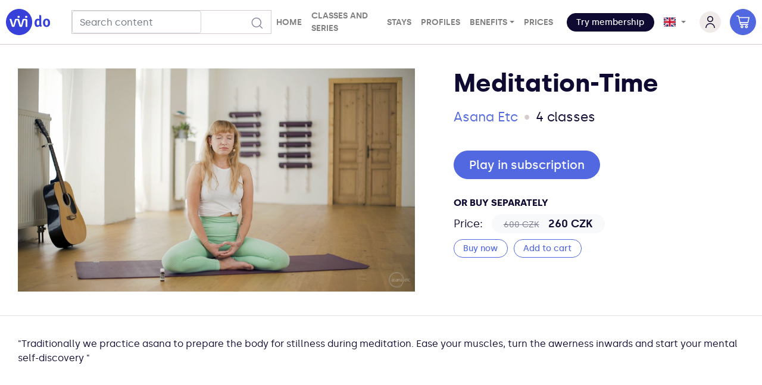

--- FILE ---
content_type: text/html; charset=utf-8
request_url: https://vivido.fit/en/serie/meditation-time
body_size: 23966
content:
<!DOCTYPE html><html lang="en"><head><meta charSet="utf-8"/><meta name="viewport" content="width=device-width"/><title>Meditation-Time</title><link rel="shortcut icon" href="/favicon.png"/><meta property="og:type" content="program"/><meta property="og:title" content="Meditation-Time"/><meta property="og:description" content="&quot;Traditionally we practice asana to prepare the body for stillness during meditation. Ease your muscles, turn the awerness inwards and start your mental self-discovery
&quot;"/><meta property="og:image" content="https://anandita.fra1.cdn.digitaloceanspaces.com/ba140479bfe73d7514fef6043a7eec87.jpg"/><link rel="stylesheet" href="https://maxcdn.bootstrapcdn.com/bootstrap/4.5.0/css/bootstrap.min.css" integrity="" crossorigin="anonymous"/><link rel="stylesheet" type="text/css" href="https://cdnjs.cloudflare.com/ajax/libs/slick-carousel/1.6.0/slick.min.css"/><link rel="stylesheet" type="text/css" href="https://cdnjs.cloudflare.com/ajax/libs/slick-carousel/1.6.0/slick-theme.min.css"/><meta name="facebook-domain-verification" content="hv8prnhvu2ofkcxcaa7ivls15gsbz8"/><noscript>
      <iframe src="https://www.googletagmanager.com/ns.html?id=GTM-5FZVZ4L" height="0" width="0" style="display:none;visibility:hidden"></iframe>
    </noscript><meta name="next-head-count" content="13"/><link rel="preload" href="/_next/static/css/79bf440c5031f0d0.css" as="style"/><link rel="stylesheet" href="/_next/static/css/79bf440c5031f0d0.css" data-n-g=""/><link rel="preload" href="/_next/static/css/3dbed73b82f5ba77.css" as="style"/><link rel="stylesheet" href="/_next/static/css/3dbed73b82f5ba77.css" data-n-p=""/><link rel="preload" href="/_next/static/css/53c6417241750dfa.css" as="style"/><link rel="stylesheet" href="/_next/static/css/53c6417241750dfa.css" data-n-p=""/><link rel="preload" href="/_next/static/css/56f6e59f49ea3ab0.css" as="style"/><link rel="stylesheet" href="/_next/static/css/56f6e59f49ea3ab0.css" data-n-p=""/><link rel="preload" href="/_next/static/css/741822402c8aa485.css" as="style"/><link rel="stylesheet" href="/_next/static/css/741822402c8aa485.css" data-n-p=""/><link rel="preload" href="/_next/static/css/8b35e25d3aae603f.css" as="style"/><link rel="stylesheet" href="/_next/static/css/8b35e25d3aae603f.css" data-n-p=""/><link rel="preload" href="/_next/static/css/92471e48ee80ca00.css" as="style"/><link rel="stylesheet" href="/_next/static/css/92471e48ee80ca00.css" data-n-p=""/><noscript data-n-css=""></noscript><script defer="" nomodule="" src="/_next/static/chunks/polyfills-c67a75d1b6f99dc8.js"></script><script src="/_next/static/chunks/webpack-b9eadb7b5f954b63.js" defer=""></script><script src="/_next/static/chunks/framework-5a46ced06405f0e2.js" defer=""></script><script src="/_next/static/chunks/main-3e760a28c3693b6d.js" defer=""></script><script src="/_next/static/chunks/pages/_app-391c002192228931.js" defer=""></script><script src="/_next/static/chunks/8625-a46ecfb17e3d47b3.js" defer=""></script><script src="/_next/static/chunks/2004-68186fa08b216df1.js" defer=""></script><script src="/_next/static/chunks/351-93a418c8649fdc6b.js" defer=""></script><script src="/_next/static/chunks/425-3be4253ed16e07f2.js" defer=""></script><script src="/_next/static/chunks/1408-336e06665999dfc4.js" defer=""></script><script src="/_next/static/chunks/6066-00d26f6f80517ea2.js" defer=""></script><script src="/_next/static/chunks/9089-4b0b025407b054bc.js" defer=""></script><script src="/_next/static/chunks/4423-ca5d68f6b7009102.js" defer=""></script><script src="/_next/static/chunks/1335-1c3b6705a5c6b95a.js" defer=""></script><script src="/_next/static/chunks/1082-b8169a97bdfe86cb.js" defer=""></script><script src="/_next/static/chunks/7323-b5f9b742a11842d4.js" defer=""></script><script src="/_next/static/chunks/9609-cc48754f80059144.js" defer=""></script><script src="/_next/static/chunks/8027-b46ddd0749be618d.js" defer=""></script><script src="/_next/static/chunks/3661-7037462b0f07252a.js" defer=""></script><script src="/_next/static/chunks/4982-a7513eb643b73a0c.js" defer=""></script><script src="/_next/static/chunks/pages/serie/%5Bslug%5D-c86bda85644a18f2.js" defer=""></script><script src="/_next/static/qTqKUl8rt_RAUOySjT1dy/_buildManifest.js" defer=""></script><script src="/_next/static/qTqKUl8rt_RAUOySjT1dy/_ssgManifest.js" defer=""></script></head><body><div id="__next" data-reactroot=""><div class="sPage_sPage___zqT4 sPageSerie_sPageSerie__W9ia4 page-serie page"><nav class="sNavbar_sNavbar__EqW7G navbar navbar-expand-lg navbar-light sticky-top"><a href="/en" class="navbar-brand"><img alt="Vivido logo" height="44px" src="/images/logotypes/logo_vivido.svg" width="100%" class="sLogo_sLogo__oiwUc"/></a><div class="mx-auto"><div style="--v-default-display:block" class="sMqLteTablet_sMqLteTablet__WnrLi"><div class="sDropdownMembers_sDropdownMembers__hmxMG item-members nav-item dropdown"><a aria-haspopup="true" aria-expanded="false" id="membershipMenu" href="#" class="dropdown-toggle nav-link" role="button"><button type="button" class="sButton_sButton__TfyB7 btn btn-dark btn-sm"><span class="text">Try membership</span><span class="text-short">Try us</span></button></a></div></div></div><button style="padding:0" type="button" aria-label="Toggle navigation" class="sNavbarToggle_sNavbarToggle__dDeG4 navbar-toggler collapsed"><span class="navbar-toggler-icon"></span></button><a href="https://vivido.fit/en/cart/" class="sButton_sButton__TfyB7 btn-cart btn btn-primary btn-sm"><svg fill="currentColor" preserveAspectRatio="xMidYMid meet" height="1em" width="1em" viewBox="0 0 24 24" style="vertical-align:middle"><?xml version="1.0" encoding="iso-8859-1"?>
        <svg width="100%" height="100%" viewBox="0 0 512 512" version="1.1" xmlns="http://www.w3.org/2000/svg" xmlns:xlink="http://www.w3.org/1999/xlink" xml:space="preserve" xmlns:serif="http://www.serif.com/">
            <g>
                <g transform="matrix(0.980842,0,0,0.980842,4.90421,0.0928401)">
                    <path d="M216.615,388.846C183.998,388.846 157.461,415.382 157.461,448C157.461,480.618 183.997,507.154 216.615,507.154C249.232,507.154 275.769,480.618 275.769,448C275.769,415.382 249.233,388.846 216.615,388.846ZM216.615,467.616C205.799,467.616 197,458.816 197,448C197,437.184 205.799,428.385 216.615,428.385C227.431,428.385 236.23,437.184 236.23,448C236.23,458.816 227.431,467.616 216.615,467.616Z" style="fill-rule:nonzero;"/>
                </g>
                <g transform="matrix(0.980842,0,0,0.980842,4.90421,0.0928401)">
                    <path d="M393.846,388.846C361.229,388.846 334.692,415.382 334.692,448C334.692,480.618 361.228,507.154 393.846,507.154C426.463,507.154 453,480.618 453,448C453,415.382 426.464,388.846 393.846,388.846ZM393.846,467.616C383.03,467.616 374.231,458.817 374.231,448.001C374.231,437.185 383.03,428.386 393.846,428.386C404.662,428.386 413.461,437.185 413.461,448.001C413.461,458.817 404.662,467.616 393.846,467.616Z" style="fill-rule:nonzero;"/>
                </g>
                <g transform="matrix(0.980842,0,0,0.980842,4.90421,0.0928401)">
                    <path d="M512.668,71.343C512.668,71.342 512.668,71.342 512.668,71.342C508.916,66.653 503.237,63.924 497.231,63.924L108.13,63.924L98.032,20.169C95.961,11.2 87.974,4.846 78.769,4.846C78.769,4.846 14.769,4.846 14.769,4.846C3.852,4.846 -5,13.698 -5,24.616C-5,35.535 3.852,44.385 14.769,44.385L63.042,44.385C63.042,44.385 136.76,363.83 136.76,363.83C138.829,372.8 146.818,379.154 156.023,379.154C156.023,379.154 451.938,379.154 451.938,379.154C462.857,379.154 471.707,370.302 471.707,359.385C471.707,348.466 462.855,339.616 451.938,339.616L171.751,339.616C171.751,339.616 162.698,300.385 162.698,300.385C162.698,300.385 452.924,300.385 452.924,300.385C462.171,300.385 470.182,293.976 472.211,284.955L516.518,88.033C517.836,82.173 516.42,76.033 512.668,71.343ZM437.108,260.846L153.574,260.846C153.574,260.846 117.254,103.462 117.254,103.462C117.254,103.462 472.519,103.462 472.519,103.462C472.519,103.462 437.108,260.846 437.108,260.846L437.108,260.846Z" style="fill-rule:nonzero;"/>
                </g>
            </g>
        </svg>
        </svg></a><div class="sNavbarCollapse_sNavbarCollapse__kbNUj navbar-collapse collapse"><form class="sFormSearch_sFormSearch__jhviy form-inline"><div class="sFormGroup_sFormGroup__fNx_7 form-group"><input value="" placeholder="Search content" id="global-search-input" class="form-control"/><button type="submit" class="btn btn-link"><svg fill="currentColor" preserveAspectRatio="xMidYMid meet" height="20" width="20" viewBox="0 0 24 24" style="vertical-align:middle;color:#7b788f"><svg height="100%" viewBox="0 0 32 32" width="100%" xmlns="http://www.w3.org/2000/svg"><g id="Layer_2" data-name="Layer 2"><path d="m14 27a12.93 12.93 0 0 0 8.46-3.15s0 0 0 0l6.1 6.1a1 1 0 1 0 1.44-1.36l-6.1-6.1s0 0 0 0a13 13 0 1 0 -9.9 4.51zm0-24a11 11 0 1 1 -11 11 11 11 0 0 1 11-11z"/></g></svg></svg></button></div></form><div class="sMenuMain_sMenuMain__ALYHD navbar-nav"><a href="/en" data-rb-event-key="/en" class="sMenuMainLink_sMenuMainLink__37vJl item-home nav-link">Home</a><a href="/en/content?paid=true" data-rb-event-key="/en/content?paid=true" class="sMenuMainLink_sMenuMainLink__37vJl item-content nav-link">Classes and series</a><a href="/en/events" data-rb-event-key="/en/events" class="sMenuMainLink_sMenuMainLink__37vJl item-content nav-link">Stays</a><a href="https://vivido.fit/en/profiles/" data-rb-event-key="https://vivido.fit/en/profiles/" class="sMenuMainLink_sMenuMainLink__37vJl item-profiles nav-link">Profiles</a><div style="padding-top:0;padding-left:0;padding-bottom:0;padding-right:0" class="sMenuMainLink_sMenuMainLink__37vJl item-benefits nav-item dropdown"><a aria-haspopup="true" aria-expanded="false" id="benefitsMenu" href="#" class="dropdown-toggle nav-link" role="button">Benefits</a></div><a href="https://vivido.fit/en/prices/" data-rb-event-key="https://vivido.fit/en/prices/" class="sMenuMainLink_sMenuMainLink__37vJl item-prices nav-link">Prices</a><div class="sDropdownMembers_sDropdownMembers__hmxMG item-members nav-item dropdown"><a aria-haspopup="true" aria-expanded="false" id="membershipMenu" href="#" class="dropdown-toggle nav-link" role="button"><button type="button" class="sButton_sButton__TfyB7 btn btn-dark btn-sm">Try membership</button></a></div><div class="sMenuMainLink_sMenuMainLink__37vJl item-lang nav-item dropdown"><a aria-haspopup="true" aria-expanded="false" id="langMenu" href="#" class="dropdown-toggle nav-link" role="button"><label>Language<!-- -->:</label><svg fill="currentColor" preserveAspectRatio="xMidYMid meet" height="1em" width="1em" viewBox="0 0 24 24" style="vertical-align:middle"><?xml version="1.0" encoding="iso-8859-1"?>
        <svg xmlns="http://www.w3.org/2000/svg" id="flag-icons-gb" viewBox="0 0 640 480">
          <path fill="#012169" d="M0 0h640v480H0z"/>
          <path fill="#FFF" d="m75 0 244 181L562 0h78v62L400 241l240 178v61h-80L320 301 81 480H0v-60l239-178L0 64V0h75z"/>
          <path fill="#C8102E" d="m424 281 216 159v40L369 281h55zm-184 20 6 35L54 480H0l240-179zM640 0v3L391 191l2-44L590 0h50zM0 0l239 176h-60L0 42V0z"/>
          <path fill="#FFF" d="M241 0v480h160V0H241zM0 160v160h640V160H0z"/>
          <path fill="#C8102E" d="M0 193v96h640v-96H0zM273 0v480h96V0h-96z"/>
        </svg>

      
        </svg></a></div><div class="spinner-border spinner-border-sm"></div></div></div></nav><div class="sContent_sContent__O16mm content  in-detail container-xl"><div class="sIntroduction_sIntroduction__uGmbW sSerieIntroduction_sSerieIntroduction__vwXs_ border-bottom serie-introduction false row"><div class="serie-preview col-lg-7"><div class="sMuxThumbnail_sMuxThumbnail__3qD0R mux-thumbnail"><span style="box-sizing:border-box;display:block;overflow:hidden;width:initial;height:initial;background:none;opacity:1;border:0;margin:0;padding:0;position:absolute;top:0;left:0;bottom:0;right:0"><img alt="Meditation-Time" src="[data-uri]" decoding="async" data-nimg="fill" class="mux-thumbnail-image" style="position:absolute;top:0;left:0;bottom:0;right:0;box-sizing:border-box;padding:0;border:none;margin:auto;display:block;width:0;height:0;min-width:100%;max-width:100%;min-height:100%;max-height:100%"/><noscript><img alt="Meditation-Time" src="https://anandita.fra1.cdn.digitaloceanspaces.com/ba140479bfe73d7514fef6043a7eec87.jpg" decoding="async" data-nimg="fill" style="position:absolute;top:0;left:0;bottom:0;right:0;box-sizing:border-box;padding:0;border:none;margin:auto;display:block;width:0;height:0;min-width:100%;max-width:100%;min-height:100%;max-height:100%" class="mux-thumbnail-image" loading="lazy"/></noscript></span></div></div><div class="serie-detail col-lg-5"><h1 class="sHeading_sHeading__y86jE h1     ">Meditation-Time</h1><div class="sIntroductionInfo_sIntroductionInfo__bfmWU  serie introduction-info"><div class="sText_sText__9oL08 xm regular dark left  text"><a href="https://vivido.fit/cs/profile/asana-etc/">Asana Etc</a></div><div class="point">•</div><div class="sText_sText__9oL08 xm regular dark left  text">4 <!-- -->classes</div></div><div class="sIntroductionAction_sIntroductionAction__swlaM  introduction-actions"></div></div></div><div class="serie-description"><div class="sReadMore_sReadMore__AcLWo  rows-8 read-more false accordion"><div><div style="min-height:0px" class="collapse"><div class="sHeading_sHeading__y86jE sParagraph_sParagraph__koJGy sRichText_sRichText__ezGwO xn regular left  rich-text"><p>&quot;Traditionally we practice asana to prepare the body for stillness during meditation. Ease your muscles, turn the awerness inwards and start your mental self-discovery
&quot;</p></div></div></div></div><div class="sHr_sHr__HGzO_ hr horizontal light width-1 "> </div></div><div class="sVideoList_sVideoList__6a66T  video-list-wrapper"><h2 class="sHeading_sHeading__y86jE h2     sGroupTitle_sGroupTitle__nQcuy video-list-title">Serie classes</h2><div class="lg video-list card-deck"><div><div id="video447" class="sVideoCard_sVideoCard__X8hqh class lg  video card"><div class="card-img-wrapper" style="padding:"><span style="box-sizing:border-box;display:block;overflow:hidden;width:initial;height:initial;background:none;opacity:1;border:0;margin:0;padding:0;position:absolute;top:0;left:0;bottom:0;right:0"><img alt="Prepare your body for meditation with Lukas" src="[data-uri]" decoding="async" data-nimg="fill" class="card-img" style="position:absolute;top:0;left:0;bottom:0;right:0;box-sizing:border-box;padding:0;border:none;margin:auto;display:block;width:0;height:0;min-width:100%;max-width:100%;min-height:100%;max-height:100%"/><noscript><img alt="Prepare your body for meditation with Lukas" src="https://image.mux.com/FSBfeyry8TncLJaL5KPpZf026J003wNpmSwr1bF4ZSXa8/thumbnail.jpg?token=eyJhbGciOiJSUzI1NiIsInR5cCI6IkpXVCIsImtpZCI6InEyUTAyNXE0ejg1Z0ZkQjRUaWVEYUJQempDclY3UFpGUWJjeHVKOTlwUlBFIn0.eyJ0aW1lIjoxMzA2LCJ3aWR0aCI6Njc4LCJoZWlnaHQiOjM4MSwiZXhwIjoxNzcwMjcyODA0LCJhdWQiOiJ0Iiwic3ViIjoiRlNCZmV5cnk4VG5jTEphTDVLUHBaZjAyNkowMDN3TnBtU3dyMWJGNFpTWGE4In0.[base64]" decoding="async" data-nimg="fill" style="position:absolute;top:0;left:0;bottom:0;right:0;box-sizing:border-box;padding:0;border:none;margin:auto;display:block;width:0;height:0;min-width:100%;max-width:100%;min-height:100%;max-height:100%" class="card-img" loading="lazy"/></noscript></span><div class="sVideoCardOverlay_sVideoCardOverlay__Za8zJ class lg video-overlay card-img-overlay"><div class="sVideoLabel_sVideoLabel__aCt5x light sClassSerialNo_sClassSerialNo__chC9C  video-class-serial-no class-serial-no"><div>class</div><div>1/4</div></div><div class="sVideoLabel_sVideoLabel__aCt5x dark sDuration_sDuration__S2_uj lg video-content-type duration"> 31 mins</div><a class="sLink_sLink__r3ZIH img-link card-link" href="https://vivido.fit/en/class/prepare-your-body-for-meditation-with-lukas/"></a></div></div><div class="sVideoCardBody_sVideoCardBody__okffD lg video-body card-body"><div class="card-title h5"><a class="sLink_sLink__r3ZIH video-link card-link" href="https://vivido.fit/en/class/prepare-your-body-for-meditation-with-lukas/">Prepare your body for meditation with Lukas</a></div><p class="video-label card-text">This slow and grounding practice is designed to prepare the body for the day ahead of you or perhaps for a longer seated meditation or pranayama practice.</p></div></div></div><div><div id="video448" class="sVideoCard_sVideoCard__X8hqh class lg  video card"><div class="card-img-wrapper" style="padding:"><span style="box-sizing:border-box;display:block;overflow:hidden;width:initial;height:initial;background:none;opacity:1;border:0;margin:0;padding:0;position:absolute;top:0;left:0;bottom:0;right:0"><img alt="Short meditation practice with Simona" src="[data-uri]" decoding="async" data-nimg="fill" class="card-img" style="position:absolute;top:0;left:0;bottom:0;right:0;box-sizing:border-box;padding:0;border:none;margin:auto;display:block;width:0;height:0;min-width:100%;max-width:100%;min-height:100%;max-height:100%"/><noscript><img alt="Short meditation practice with Simona" src="https://image.mux.com/Bebb93gAErE3VrRvsrl00Sdm6WKaIBFgIF02QM79NyoIc/thumbnail.jpg?token=eyJhbGciOiJSUzI1NiIsInR5cCI6IkpXVCIsImtpZCI6InEyUTAyNXE0ejg1Z0ZkQjRUaWVEYUJQempDclY3UFpGUWJjeHVKOTlwUlBFIn0.eyJ0aW1lIjoyNSwid2lkdGgiOjY3OCwiaGVpZ2h0IjozODEsImV4cCI6MTc3MDg2NTAwOSwiYXVkIjoidCIsInN1YiI6IkJlYmI5M2dBRXJFM1ZyUnZzcmwwMFNkbTZXS2FJQkZnSUYwMlFNNzlOeW9JYyJ9.[base64]" decoding="async" data-nimg="fill" style="position:absolute;top:0;left:0;bottom:0;right:0;box-sizing:border-box;padding:0;border:none;margin:auto;display:block;width:0;height:0;min-width:100%;max-width:100%;min-height:100%;max-height:100%" class="card-img" loading="lazy"/></noscript></span><div class="sVideoCardOverlay_sVideoCardOverlay__Za8zJ class lg video-overlay card-img-overlay"><div class="sVideoLabel_sVideoLabel__aCt5x light sClassSerialNo_sClassSerialNo__chC9C  video-class-serial-no class-serial-no"><div>class</div><div>2/4</div></div><div class="sVideoLabel_sVideoLabel__aCt5x dark sDuration_sDuration__S2_uj lg video-content-type duration"> 13 mins</div><a class="sLink_sLink__r3ZIH img-link card-link" href="https://vivido.fit/en/class/short-meditation-practice-with-simona/"></a></div></div><div class="sVideoCardBody_sVideoCardBody__okffD lg video-body card-body"><div class="card-title h5"><a class="sLink_sLink__r3ZIH video-link card-link" href="https://vivido.fit/en/class/short-meditation-practice-with-simona/">Short meditation practice with Simona</a></div><p class="video-label card-text">&quot;Meditation is not for me - my thoughts are flying around, my brain doesn`t get quiet&quot;.</p></div></div></div><div><div id="video449" class="sVideoCard_sVideoCard__X8hqh class lg  video card"><div class="card-img-wrapper" style="padding:"><span style="box-sizing:border-box;display:block;overflow:hidden;width:initial;height:initial;background:none;opacity:1;border:0;margin:0;padding:0;position:absolute;top:0;left:0;bottom:0;right:0"><img alt="Meditation with Klaudia" src="[data-uri]" decoding="async" data-nimg="fill" class="card-img" style="position:absolute;top:0;left:0;bottom:0;right:0;box-sizing:border-box;padding:0;border:none;margin:auto;display:block;width:0;height:0;min-width:100%;max-width:100%;min-height:100%;max-height:100%"/><noscript><img alt="Meditation with Klaudia" src="https://image.mux.com/YSM4Ryk86V9tGzdzSes7glyRiv1xEhE7CvCHpzpPP2g/thumbnail.jpg?token=eyJhbGciOiJSUzI1NiIsInR5cCI6IkpXVCIsImtpZCI6InEyUTAyNXE0ejg1Z0ZkQjRUaWVEYUJQempDclY3UFpGUWJjeHVKOTlwUlBFIn0.eyJ0aW1lIjoyOSwid2lkdGgiOjY3OCwiaGVpZ2h0IjozODEsImV4cCI6MTc3MDExNzQ2MywiYXVkIjoidCIsInN1YiI6IllTTTRSeWs4NlY5dEd6ZHpTZXM3Z2x5Uml2MXhFaEU3Q3ZDSHB6cFBQMmcifQ.[base64]" decoding="async" data-nimg="fill" style="position:absolute;top:0;left:0;bottom:0;right:0;box-sizing:border-box;padding:0;border:none;margin:auto;display:block;width:0;height:0;min-width:100%;max-width:100%;min-height:100%;max-height:100%" class="card-img" loading="lazy"/></noscript></span><div class="sVideoCardOverlay_sVideoCardOverlay__Za8zJ class lg video-overlay card-img-overlay"><div class="sVideoLabel_sVideoLabel__aCt5x light sClassSerialNo_sClassSerialNo__chC9C  video-class-serial-no class-serial-no"><div>class</div><div>3/4</div></div><div class="sVideoLabel_sVideoLabel__aCt5x dark sDuration_sDuration__S2_uj lg video-content-type duration"> 33 mins</div><a class="sLink_sLink__r3ZIH img-link card-link" href="https://vivido.fit/en/class/meditation-with-klaudia/"></a></div></div><div class="sVideoCardBody_sVideoCardBody__okffD lg video-body card-body"><div class="card-title h5"><a class="sLink_sLink__r3ZIH video-link card-link" href="https://vivido.fit/en/class/meditation-with-klaudia/">Meditation with Klaudia</a></div><p class="video-label card-text">Grab a pillow, perhaps your favorite essential oil and meet Klaudia on the mat for this all-levels guided meditation class.</p></div></div></div><div><div id="video450" class="sVideoCard_sVideoCard__X8hqh class lg  video card"><div class="card-img-wrapper" style="padding:"><span style="box-sizing:border-box;display:block;overflow:hidden;width:initial;height:initial;background:none;opacity:1;border:0;margin:0;padding:0;position:absolute;top:0;left:0;bottom:0;right:0"><img alt="Flow &amp; Nidra with Annie L1/2" src="[data-uri]" decoding="async" data-nimg="fill" class="card-img" style="position:absolute;top:0;left:0;bottom:0;right:0;box-sizing:border-box;padding:0;border:none;margin:auto;display:block;width:0;height:0;min-width:100%;max-width:100%;min-height:100%;max-height:100%"/><noscript><img alt="Flow &amp; Nidra with Annie L1/2" src="https://image.mux.com/XpsMgYyDUf7bP9ErUSTlYUILQdHoKNBEMmGOwqiG62M/thumbnail.jpg?token=eyJhbGciOiJSUzI1NiIsInR5cCI6IkpXVCIsImtpZCI6InEyUTAyNXE0ejg1Z0ZkQjRUaWVEYUJQempDclY3UFpGUWJjeHVKOTlwUlBFIn0.eyJ0aW1lIjoxNDA3LCJ3aWR0aCI6Njc4LCJoZWlnaHQiOjM4MSwiZXhwIjoxNzcwMjk4OTEzLCJhdWQiOiJ0Iiwic3ViIjoiWHBzTWdZeURVZjdiUDlFclVTVGxZVUlMUWRIb0tOQkVNbUdPd3FpRzYyTSJ9.[base64]" decoding="async" data-nimg="fill" style="position:absolute;top:0;left:0;bottom:0;right:0;box-sizing:border-box;padding:0;border:none;margin:auto;display:block;width:0;height:0;min-width:100%;max-width:100%;min-height:100%;max-height:100%" class="card-img" loading="lazy"/></noscript></span><div class="sVideoCardOverlay_sVideoCardOverlay__Za8zJ class lg video-overlay card-img-overlay"><div class="sVideoLabel_sVideoLabel__aCt5x light sClassSerialNo_sClassSerialNo__chC9C  video-class-serial-no class-serial-no"><div>class</div><div>4/4</div></div><div class="sVideoLabel_sVideoLabel__aCt5x dark sDuration_sDuration__S2_uj lg video-content-type duration"> 51 mins</div><a class="sLink_sLink__r3ZIH img-link card-link" href="https://vivido.fit/en/class/flow-and-nidra-with-annie-l1-2/"></a></div></div><div class="sVideoCardBody_sVideoCardBody__okffD lg video-body card-body"><div class="card-title h5"><a class="sLink_sLink__r3ZIH video-link card-link" href="https://vivido.fit/en/class/flow-and-nidra-with-annie-l1-2/">Flow &amp; Nidra with Annie L1/2</a></div><p class="video-label card-text">After a big day when you feel you need to use your muscles, open up those closed joints, but at the same time you don`t want to get too pumped up by your practice - then this class is definitely what you need.</p></div></div></div></div></div><div class="sContentProperties_sContentProperties__KjlWD border-top video-properties row"><div class="properties-list col-lg-7 col-12 order-lg-1 order-2"><div class="sProperty_sProperty__zzLGl lg  property has-icon"><div class="property-icon"><svg fill="currentColor" preserveAspectRatio="xMidYMid meet" height="1em" width="1em" viewBox="0 0 24 24" style="vertical-align:middle"><?xml version="1.0" encoding="UTF-8" standalone="no"?><!DOCTYPE svg PUBLIC "-//W3C//DTD SVG 1.1//EN" "http://www.w3.org/Graphics/SVG/1.1/DTD/svg11.dtd"><svg width="100%" height="100%" viewBox="0 0 32 32" version="1.1" xmlns="http://www.w3.org/2000/svg" xmlns:xlink="http://www.w3.org/1999/xlink" xml:space="preserve" xmlns:serif="http://www.serif.com/" style="fill-rule:evenodd;clip-rule:evenodd;stroke-linejoin:round;stroke-miterlimit:2;"><path d="M5.875,23.958l-5.25,0c-0.345,0 -0.625,0.28 -0.625,0.625l0,6.792c0,0.345 0.28,0.625 0.625,0.625l5.25,0c0.345,0 0.625,-0.28 0.625,-0.625l0,-6.792c0,-0.345 -0.28,-0.625 -0.625,-0.625Z" style="fill-rule:nonzero;"/><path d="M14.354,16l-5.25,0c-0.345,0 -0.625,0.28 -0.625,0.625l0,14.75c0,0.345 0.28,0.625 0.625,0.625l5.25,0c0.345,0 0.625,-0.28 0.625,-0.625l0,-14.75c0,-0.345 -0.28,-0.625 -0.625,-0.625Zm-0.625,14.75l-4,0l0,-13.5l4,0l0,13.5Z" style="fill-rule:nonzero;"/><path d="M31.375,0l-5.25,0c-0.345,0 -0.625,0.28 -0.625,0.625l0,30.75c0,0.345 0.28,0.625 0.625,0.625l5.25,0c0.345,0 0.625,-0.28 0.625,-0.625l0,-30.75c0,-0.345 -0.28,-0.625 -0.625,-0.625Zm-0.625,30.75l-4,0l0,-29.5l4,0l0,29.5Z" style="fill-rule:nonzero;"/><path d="M22.871,8l-5.25,0c-0.345,0 -0.625,0.28 -0.625,0.625l0,22.75c0,0.345 0.28,0.625 0.625,0.625l5.25,0c0.346,0 0.625,-0.28 0.625,-0.625l0,-22.75c0,-0.345 -0.279,-0.625 -0.625,-0.625Zm-0.625,22.75l-4,0l0,-21.5l4,0l0,21.5Z" style="fill-rule:nonzero;"/></svg></svg></div><div class="property-label">Difficulty</div><div class="property-value">beginner</div></div><div class="sProperty_sProperty__zzLGl lg  property has-icon"><div class="property-icon"><svg fill="currentColor" preserveAspectRatio="xMidYMid meet" height="1em" width="1em" viewBox="0 0 24 24" style="vertical-align:middle"><?xml version="1.0" encoding="iso-8859-1"?>

<svg version="1.1" id="Capa_1" xmlns="http://www.w3.org/2000/svg" xmlns:xlink="http://www.w3.org/1999/xlink" x="0px" y="0px"
	 viewBox="0 0 480.049 480.049" style="enable-background:new 0 0 480.049 480.049;" xml:space="preserve">
<g>
	<g>
		<rect x="464.022" y="16.051" width="16" height="16"/>
	</g>
</g>
<g>
	<g>
		<rect x="448.022" y="0.052" width="16" height="16"/>
	</g>
</g>
<g>
	<g>
		<rect x="432.022" y="16.051" width="16" height="16"/>
	</g>
</g>
<g>
	<g>
		<rect x="448.022" y="32.051" width="16" height="16"/>
	</g>
</g>
<g>
	<g>
		<rect x="400.022" y="16.051" width="16" height="16"/>
	</g>
</g>
<g>
	<g>
		<rect x="384.022" y="176.051" width="16" height="16"/>
	</g>
</g>
<g>
	<g>
		<rect x="416.022" y="176.051" width="16" height="16"/>
	</g>
</g>
<g>
	<g>
		<rect x="400.022" y="160.051" width="16" height="16"/>
	</g>
</g>
<g>
	<g>
		<rect x="400.022" y="192.051" width="16" height="16"/>
	</g>
</g>
<g>
	<g>
		<rect x="88.032" y="152.051" width="16" height="16"/>
	</g>
</g>
<g>
	<g>
		<rect x="72.032" y="136.051" width="16" height="16"/>
	</g>
</g>
<g>
	<g>
		<rect x="56.022" y="152.051" width="16" height="16"/>
	</g>
</g>
<g>
	<g>
		<rect x="72.032" y="168.051" width="16" height="16"/>
	</g>
</g>
<g>
	<g>
		<rect x="24.022" y="152.051" width="16" height="16"/>
	</g>
</g>
<g>
	<g>
		<rect x="0.027" y="48.051" width="16" height="16"/>
	</g>
</g>
<g>
	<g>
		<rect x="32.022" y="48.051" width="16" height="16"/>
	</g>
</g>
<g>
	<g>
		<rect x="16.022" y="32.051" width="16" height="16"/>
	</g>
</g>
<g>
	<g>
		<rect x="16.022" y="64.051" width="16" height="16"/>
	</g>
</g>
<g>
	<g>
		<rect x="112.032" y="0.052" width="16" height="16"/>
	</g>
</g>
<g>
	<g>
		<path d="M430.644,375.973c-3.401-9.565-12.466-15.946-22.618-15.922h-19.352l-28.648-50.128v-85.872c0-17.673-14.327-32-32-32
			v-104c1.623-46.978-35.144-86.377-82.122-88c-1.959-0.068-3.919-0.068-5.878,0c-55.008,0-86.4,45.184-88,87.696
			c0,0.104,0.056,0.2,0.056,0.304h-0.056v104c-17.673,0-32,14.327-32,32v85.872l-28.648,50.128H72.027
			c-13.224-0.027-23.966,10.67-23.994,23.894c-0.021,10.149,6.359,19.209,15.922,22.61c-11.555,13.061-10.334,33.017,2.728,44.572
			c4.72,4.176,10.583,6.844,16.832,7.66l155.432,21.192c0.72,0.094,1.448,0.094,2.168,0l155.432-21.192
			c17.292-2.259,29.479-18.108,27.22-35.4c-0.816-6.249-3.484-12.112-7.66-16.832C428.566,402.125,435.075,388.433,430.644,375.973z
			 M240.027,16.052c38-1.764,70.236,27.611,72,65.612c0.099,2.128,0.099,4.26,0,6.388h-16c-22.08-0.026-39.974-17.92-40-40
			c-0.001-4.418-3.583-7.999-8.002-7.998c-2.121,0-4.154,0.843-5.654,2.342c-19.833,19.909-45.621,32.802-73.448,36.72
			C173.322,43.168,203.81,16.127,240.027,16.052z M224.027,200.052v-34.216c5.215,1.43,10.593,2.175,16,2.216
			c5.41-0.046,10.79-0.808,16-2.264v34.264c0,4.418,3.582,8,8,8h16v10.232l-40,13.336l-40-13.336v-10.232h16
			C220.445,208.052,224.027,204.47,224.027,200.052z M177.563,93.804c23.753-4.394,46.029-14.66,64.8-29.864
			c7.065,23.756,28.88,40.062,53.664,40.112h3.488c-10,26.84-35.36,48-59.488,48C212.243,152.052,184.179,125.124,177.563,93.804z
			 M272.027,192.052v-32.68c17.662-9.94,31.679-25.272,40-43.752v76.432h-24H272.027z M168.027,115.644
			c8.271,18.519,22.3,33.872,40,43.776v32.632h-40V115.644z M184.027,208.052v16c0.003,3.442,2.206,6.496,5.472,7.584v0.008l48,16
			c1.643,0.552,3.421,0.552,5.064,0l48-16c3.265-1.091,5.466-4.149,5.464-7.592v-16h21.752l-36,144h-83.504l-36-144H184.027z
			 M195.707,368.052h88.64l32.144,37.496l-76.464,10.432l-76.464-10.4L195.707,368.052z M144.731,402.98l-14.76-2.008l50.12-55.696
			l3.2,12.712L144.731,402.98z M296.827,357.988l3.2-12.712l50.12,55.696l-14.792,2.008L296.827,357.988z M64.027,384.052
			c0-4.418,3.582-8,8-8h24c2.864,0.006,5.512-1.52,6.944-4l32-56c0.697-1.218,1.061-2.597,1.056-4v-88
			c0-6.535,3.975-12.414,10.04-14.848l14.672,58.68l14.664,58.68l-58.936,65.488h-44.44
			C67.608,392.052,64.027,388.47,64.027,384.052z M240.027,463.98L85.675,442.924c-8.638-1.141-14.715-9.068-13.574-17.706
			c1.04-7.873,7.769-13.745,15.71-13.71c0.712,0,1.423,0.051,2.128,0.152l56.888,7.76l90.4,12.328l42.824,26.768L240.027,463.98z
			 M394.379,442.924l-89.552,12.216l-41.832-26.144l70.176-9.6l56.88-7.76c8.633-1.211,16.612,4.806,17.823,13.439
			c0.103,0.734,0.154,1.475,0.153,2.217C407.999,435.172,402.183,441.833,394.379,442.924z M408.027,392.052h-44.44l-58.944-65.496
			l14.664-58.68l14.672-58.68c6.071,2.433,10.05,8.316,10.048,14.856v88c-0.005,1.403,0.359,2.782,1.056,4l32,56
			c1.432,2.48,4.08,4.006,6.944,4h24c4.418,0,8,3.582,8,8C416.027,388.47,412.445,392.052,408.027,392.052z"/>
	</g>
</g>
</svg>
</svg></div><div class="property-label">Style</div><div class="property-value">power, prana flow</div></div><div class="sProperty_sProperty__zzLGl lg  property has-icon"><div class="property-icon"><svg fill="currentColor" preserveAspectRatio="xMidYMid meet" height="1em" width="1em" viewBox="0 0 24 24" style="vertical-align:middle"><?xml version="1.0" encoding="iso-8859-1"?>

<svg version="1.1" id="Capa_1" xmlns="http://www.w3.org/2000/svg" xmlns:xlink="http://www.w3.org/1999/xlink" x="0px" y="0px"
	 viewBox="0 0 512 512" style="enable-background:new 0 0 512 512;" xml:space="preserve">
<g>
	<g>
		<path d="M256,0c-48.551,0-95.818,13.675-136.693,39.545l16.044,25.35C171.419,42.066,213.139,30,256,30
			c42.861,0,84.581,12.066,120.648,34.895l16.044-25.35C351.818,13.675,304.551,0,256,0z"/>
	</g>
</g>
<g>
	<g>
		<path d="M376.649,447.105C340.581,469.934,298.861,482,256,482c-42.861,0-84.581-12.066-120.648-34.895l-16.044,25.35
			C160.182,498.325,207.449,512,256,512c48.551,0,95.818-13.675,136.693-39.545L376.649,447.105z"/>
	</g>
</g>
<g>
	<g>
		<path d="M472.455,119.307l-25.35,16.044C469.934,171.419,482,213.139,482,256c0,42.861-12.066,84.581-34.895,120.648l25.35,16.044
			C498.325,351.818,512,304.551,512,256C512,207.449,498.325,160.182,472.455,119.307z"/>
	</g>
</g>
<g>
	<g>
		<path d="M64.895,135.352l-25.35-16.045C13.675,160.182,0,207.449,0,256c0,48.551,13.675,95.818,39.545,136.693l25.35-16.044
			C42.066,340.581,30,298.861,30,256C30,213.139,42.066,171.419,64.895,135.352z"/>
	</g>
</g>
<g>
	<g>
		<path d="M256,204c-28.673,0-52,23.327-52,52c0,28.673,23.327,52,52,52c28.673,0,52-23.327,52-52C308,227.327,284.673,204,256,204z
			 M256,278c-12.131,0-22-9.869-22-22s9.869-22,22-22c12.131,0,22,9.869,22,22S268.131,278,256,278z"/>
	</g>
</g>
</svg>
</svg></div><div class="property-label">Focus</div><div class="property-value">mobility, postures</div></div><div class="sProperty_sProperty__zzLGl lg  property has-icon"><div class="property-icon"><svg fill="currentColor" preserveAspectRatio="xMidYMid meet" height="1em" width="1em" viewBox="0 0 24 24" style="vertical-align:middle"><svg id="stroke" height="100%" viewBox="0 0 340 340" width="100%" xmlns="http://www.w3.org/2000/svg"><path d="m273.673 206.563a245.574 245.574 0 0 1 11.831 70.7 4 4 0 0 0 4 3.939h.061a4 4 0 0 0 3.94-4.061 253.77 253.77 0 0 0 -12.216-73.032 156.688 156.688 0 0 1 -7.22-40.754c-.672-14.5-1.7-35.8-2.807-54.879-1.7-29.4-28.15-32.9-36.215-33.276a43.467 43.467 0 0 1 -11.692-2.148c-5.785-1.919-13.637-5.7-18.2-12.832a4 4 0 0 0 -6.738 4.313c5.827 9.1 15.408 13.786 22.419 16.112a51.5 51.5 0 0 0 13.841 2.546c8.174.379 27.321 3.646 28.6 25.747 1.1 19.045 2.131 40.306 2.8 54.787a164.736 164.736 0 0 0 7.596 42.838z"/><path d="m259.724 314.189h.156a4 4 0 0 0 3.844-4.15c-1.685-44.024-11.635-86.475-19.685-114.333a4 4 0 1 0 -7.685 2.22c7.925 27.431 17.721 69.2 19.375 112.419a4 4 0 0 0 3.995 3.844z"/><path d="m230.111 197.9c.016-.043.032-.086.045-.13.121-.366 2.955-9.065 6.316-23.231.042-.114.091-.223.123-.342a394.145 394.145 0 0 0 9.2-46.623 4 4 0 0 0 -7.942-.972 385.507 385.507 0 0 1 -8.9 45.186 4.015 4.015 0 0 0 -.161.467c-3.183 13.475-5.965 22.175-6.221 22.966-2.031 5.579-3.8 13.918-5.26 24.788-1.183 8.822-2.041 21.722 4.157 31.854 15.651 25.591 17.32 48.321 18.317 61.9.228 3.1.425 5.785.739 8.078a4 4 0 0 0 3.958 3.457 3.928 3.928 0 0 0 .549-.038 4 4 0 0 0 3.419-4.507c-.28-2.043-.469-4.607-.686-7.576-1.051-14.3-2.809-38.244-19.472-65.49-4.868-7.96-4.073-19-3.052-26.616 1.37-10.198 3.06-18.21 4.871-23.171z"/><path d="m94.967 325.259a3.928 3.928 0 0 0 .549.038 4 4 0 0 0 3.958-3.457c.312-2.279.508-4.9.735-7.936 1.057-14.136 2.652-35.5 18.354-62.1 6.127-10.381 5.289-23.122 4.125-31.8-1.46-10.87-3.23-19.209-5.261-24.787-.257-.8-3.039-9.494-6.221-22.966 0-.017-.012-.031-.017-.048s0-.037-.008-.056a384.873 384.873 0 0 1 -8.995-45.549 4 4 0 0 0 -7.942.971 393.853 393.853 0 0 0 9.195 46.6c3.4 14.389 6.283 23.232 6.405 23.6.013.044.029.087.045.13 1.816 4.964 3.5 12.976 4.869 23.172 1.6 11.922.619 20.4-3.084 26.671-16.651 28.207-18.4 51.594-19.443 65.568-.216 2.9-.4 5.411-.683 7.444a4 4 0 0 0 3.419 4.505z"/><path d="m100.914 192.97a4 4 0 0 0 -4.953 2.732c-8.05 27.859-18 70.309-19.685 114.334a4 4 0 0 0 3.844 4.15h.156a4 4 0 0 0 4-3.847c1.654-43.218 11.45-84.989 19.375-112.419a4 4 0 0 0 -2.737-4.95z"/><path d="m127.791 179.722a4 4 0 0 0 5.656.076c25.7-25.015 25.083-58.565 25.044-59.981a4 4 0 1 0 -8 .219c.008.312.583 31.434-22.628 54.029a4 4 0 0 0 -.072 5.657z"/><path d="m209.383 180.932a4 4 0 0 0 2.79-6.867c-23.117-22.5-22.634-53.722-22.626-54.035a4 4 0 0 0 -8-.213c-.039 1.416-.653 34.966 25.043 59.981a3.986 3.986 0 0 0 2.793 1.134z"/><path d="m174 152.026a4 4 0 0 0 -8 0v76.274a4 4 0 0 0 8 0z"/><path d="m170 251.3a4 4 0 0 0 -4 4v50.107a4 4 0 0 0 8 0v-50.107a4 4 0 0 0 -4-4z"/><path d="m204.351 18.359a4 4 0 0 0 -3.51-3.61l-.042-.005a3.755 3.755 0 0 0 -4.178 3.647c-.035 1.364-.11 2.711-.247 3.922a47.845 47.845 0 0 1 -11.76 28.846c-11.933 13.566-31.782 21.225-59.014 22.776 8.689-8.084 20.675-24.373 18.484-51.567l-.482-4.32a3.771 3.771 0 0 0 -4.1-3.328l-.208.02a4 4 0 0 0 -3.578 4.493c3.417 26.467-7.366 41.877-17.016 50.14a7.16 7.16 0 0 0 -2.325 3.76 43.492 43.492 0 0 1 -11.421 2.067c-8.065.374-34.516 3.878-36.215 33.276-1.1 19.083-2.135 40.376-2.807 54.878a156.688 156.688 0 0 1 -7.22 40.755 253.77 253.77 0 0 0 -12.212 73.034 4 4 0 0 0 3.94 4.061h.06a4 4 0 0 0 4-3.939 245.574 245.574 0 0 1 11.831-70.7 164.736 164.736 0 0 0 7.6-42.836c.671-14.481 1.7-35.742 2.8-54.787 1.278-22.1 20.425-25.368 28.6-25.747a51.507 51.507 0 0 0 13.81-2.536 7.121 7.121 0 0 0 4.242 1.391c.11 0 .223 0 .334-.008 30.742-1.355 53.3-10.015 67.034-25.739a54.354 54.354 0 0 0 13.6-37.944z"/></svg></svg></div><div class="property-label">Body part</div><div class="property-value">nervous system, spine</div></div><div class="sProperty_sProperty__zzLGl lg  property has-icon"><div class="property-icon"><svg fill="currentColor" preserveAspectRatio="xMidYMid meet" height="1em" width="1em" viewBox="0 0 24 24" style="vertical-align:middle"><svg viewBox="0 0 511 512" xmlns="http://www.w3.org/2000/svg"><path d="m173.300781 447.929688c2.628907 0 5.207031-1.070313 7.066407-2.929688 1.859374-1.859375 2.933593-4.441406 2.933593-7.070312 0-2.628907-1.070312-5.210938-2.933593-7.070313-1.859376-1.859375-4.4375-2.929687-7.066407-2.929687-2.632812 0-5.210937 1.070312-7.070312 2.929687s-2.929688 4.441406-2.929688 7.070313c0 2.628906 1.066407 5.210937 2.929688 7.070312 1.859375 1.859375 4.441406 2.929688 7.070312 2.929688zm0 0"/><path d="m502.46875 492h-48.105469l-18.277343-32.671875v-89.132813c0-21.019531-13.492188-39.332031-33.570313-45.5625l-76.714844-23.8125v-81.226562c0-7.546875-2.230469-14.652344-6.140625-20.621094 21.769532-7.507812 37.457032-28.1875 37.457032-52.472656 0-28.933594-22.261719-52.757812-50.554688-55.269531v-41.167969c0-27.605469-22.457031-50.0625-50.0625-50.0625-5.523438 0-10 4.476562-10 10v79.816406c-.046875 0-.089844-.007812-.136719-.007812-8.699219-.175782-16.925781 3.078125-23.183593 9.113281-6.257813 6.035156-9.792969 14.148437-9.949219 22.839844-.328125 17.945312 14.007812 32.808593 31.953125 33.136719l.582031.011718c-1.738281 16.355469-6.582031 32.519532-14.296875 47.394532-2.75 5.304687-4.207031 11.28125-4.207031 17.289062v86.007812l-24.089844 43.40625-129.0625 81.140626c-12.277344 7.71875-19.609375 20.984374-19.609375 35.488281v26.363281h-44c-5.523438 0-10 4.476562-10 10s4.476562 10 10 10h491.972656c5.519532 0 10-4.476562 10-10s-4.480468-10-10.003906-10zm-165.351562-345.5c0 17.898438-13.3125 32.742188-30.554688 35.15625v-70.3125c17.242188 2.414062 30.554688 17.257812 30.554688 35.15625zm-70.617188-124.789062c11.675781 4.128906 20.0625 15.277343 20.0625 28.351562v143.226562c0 4.359376 2.820312 8.214844 6.976562 9.53125 7.332032 2.328126 12.261719 9.070313 12.261719 16.773438v78.597656h-58.535156v-78.597656c0-2.855469.660156-5.574219 1.957031-8.082031 11.304688-21.792969 17.277344-46.03125 17.277344-70.101563zm-29.761719 109.351562c-2.324219-2.410156-3.574219-5.585938-3.511719-8.9375.058594-3.351562 1.421876-6.480469 3.835938-8.808594 2.355469-2.269531 5.441406-3.515625 8.703125-3.515625.140625 0 .28125.003907.421875.003907.105469 0 .207031-.011719.3125-.015626v25.128907l-.953125-.015625c-3.351563-.0625-6.480469-1.425782-8.808594-3.839844zm-84.964843 317.445312c-2.433594-4.957031-8.425782-7.003906-13.386719-4.566406l-44.304688 21.761719c-.660156.324219-1.28125.722656-1.855469 1.183594l-17.726562 14.246093v-15.496093c0-7.582031 3.832031-14.519531 10.253906-18.558594l131.234375-82.507813c1.425781-.894531 2.605469-2.140624 3.421875-3.609374l23.738282-42.769532h53.96875l-28.886719 43.359375c-12.058594 18.097657-28.75 32.730469-48.269531 42.316407l-20.703126 10.171874c-4.957031 2.433594-7 8.425782-4.566406 13.382813 2.4375 4.957031 8.429688 7.003906 13.386719 4.566406l20.699219-10.167969c22.6875-11.144531 42.082031-28.148437 56.097656-49.183593l7.851562-11.785157 81.773438 30.121094v92.441406c0 2.992188.460938 5.875 1.316406 8.585938h-282.914062l10.992187-8.835938 43.3125-21.273437c4.957031-2.433594 7-8.425781 4.566407-13.382813zm251.3125 43.492188c-4.734376 0-8.585938-3.851562-8.585938-8.585938v-99.414062c0-4.1875-2.613281-7.9375-6.542969-9.382812l-83.824219-30.878907 10.878907-16.332031 4.964843-7.449219 76.613282 23.773438c11.660156 3.621093 19.496094 14.253906 19.496094 26.464843v91.742188c0 1.710938.4375 3.390625 1.269531 4.882812l14.089843 25.179688zm0 0"/></svg></svg></div><div class="property-label">Skill</div><div class="property-value">body: balance,  blood supply</div></div><div class="sProperty_sProperty__zzLGl lg  property has-icon"><div class="property-icon"><svg fill="currentColor" preserveAspectRatio="xMidYMid meet" height="1em" width="1em" viewBox="0 0 24 24" style="vertical-align:middle"><svg height="100%" viewBox="0 0 512 512" width="100%" xmlns="http://www.w3.org/2000/svg"><path d="m256 512c-141.164062 0-256-114.835938-256-256s114.835938-256 256-256 256 114.835938 256 256-114.835938 256-256 256zm0-480c-123.519531 0-224 100.480469-224 224s100.480469 224 224 224 224-100.480469 224-224-100.480469-224-224-224zm0 0"/><path d="m368 394.667969c-4.097656 0-8.191406-1.558594-11.308594-4.695313l-112-112c-3.007812-3.007812-4.691406-7.082031-4.691406-11.304687v-149.335938c0-8.832031 7.167969-16 16-16s16 7.167969 16 16v142.699219l107.308594 107.308594c6.25 6.25 6.25 16.382812 0 22.632812-3.117188 3.136719-7.210938 4.695313-11.308594 4.695313zm0 0"/></svg></svg></div><div class="property-label">Duration</div><div class="property-value">2 hrs 9 mins</div></div><div class="sProperty_sProperty__zzLGl lg  property has-icon"><div class="property-icon"><svg fill="currentColor" preserveAspectRatio="xMidYMid meet" height="1em" width="1em" viewBox="0 0 24 24" style="vertical-align:middle"><svg id="Icons" enable-background="new 0 0 128 128" height="100%" viewBox="0 0 128 128" width="100%" xmlns="http://www.w3.org/2000/svg"><path id="Check_Mark" d="m64 128c-35.289 0-64-28.711-64-64s28.711-64 64-64 64 28.711 64 64-28.711 64-64 64zm0-120c-30.879 0-56 25.121-56 56s25.121 56 56 56 56-25.121 56-56-25.121-56-56-56zm-9.172 78.828 40-40c1.563-1.563 1.563-4.094 0-5.656s-4.094-1.563-5.656 0l-37.172 37.172-13.172-13.172c-1.563-1.563-4.094-1.563-5.656 0s-1.563 4.094 0 5.656l16 16c.781.781 1.805 1.172 2.828 1.172s2.047-.391 2.828-1.172z"/></svg></svg></div><div class="property-label">Verified</div><div class="property-value">15/01/2023</div></div></div><div class="pros-cons col-lg-5 col-12 order-lg-2 order-1"><h4 class="sHeading_sHeading__y86jE h4     ">Contraindications</h4><div class="sHeading_sHeading__y86jE sParagraph_sParagraph__koJGy sRichText_sRichText__ezGwO xn regular left  rich-text">Before using the service, consider your state of health and adapt the intensity of the exercise to your abilities. In case of any health limitations, consult a doctor.</div></div></div></div><div class="sInstructorHighlight_sInstructorHighlight__7dWlD  instructor-highlight"><div class="row"><div class="col-sm-3 col-12"><span style="box-sizing:border-box;display:inline-block;overflow:hidden;width:140px;height:140px;background:none;opacity:1;border:0;margin:0;padding:0;position:relative"><img alt="Profile photo Asana Etc" src="[data-uri]" decoding="async" data-nimg="fixed" class="sInstructorImg_sInstructorImg___1E6K sm" style="position:absolute;top:0;left:0;bottom:0;right:0;box-sizing:border-box;padding:0;border:none;margin:auto;display:block;width:0;height:0;min-width:100%;max-width:100%;min-height:100%;max-height:100%"/><noscript><img alt="Profile photo Asana Etc" src="https://anandita.fra1.cdn.digitaloceanspaces.com/4917b38ffbaf6b2369b83251833f6612.jpg" decoding="async" data-nimg="fixed" style="position:absolute;top:0;left:0;bottom:0;right:0;box-sizing:border-box;padding:0;border:none;margin:auto;display:block;width:0;height:0;min-width:100%;max-width:100%;min-height:100%;max-height:100%" class="sInstructorImg_sInstructorImg___1E6K sm" loading="lazy"/></noscript></span><div class="sExperienceLevelBadge_sExperienceLevelBadge__PVk4a insctructor-hightlight"></div></div><div class="col-sm-9 col-12"><h3 class="sHeading_sHeading__y86jE h3     ">Asana Etc</h3><div class="sParagraph_sParagraph__koJGy xn regular left  paragraph">Asana Etc was created to make yoga and mindfulness accessible to all, no matter where you are in the world. With so much of our lives online, why not share the passion and love of our beautiful Prague Yoga Collective Community with the world? We believe that yoga is open to all who are willing to try
&amp; that the mat only requires you to show up and be yourself. With every step we take, we are building this global community with great care and intentionality — together.
</div><a href="https://vivido.fit/en/profile/asana-etc/" class="sButton_sButton__TfyB7 btn-icon-after btn btn-outline-dark">Show profile<svg fill="currentColor" preserveAspectRatio="xMidYMid meet" height="1em" width="1em" viewBox="0 0 24 24" style="vertical-align:middle"><?xml version="1.0" encoding="UTF-8" standalone="no"?><!DOCTYPE svg PUBLIC "-//W3C//DTD SVG 1.1//EN" "http://www.w3.org/Graphics/SVG/1.1/DTD/svg11.dtd"><svg width="100%" height="100%" viewBox="0 0 512 512" version="1.1" xmlns="http://www.w3.org/2000/svg" xmlns:xlink="http://www.w3.org/1999/xlink" xml:space="preserve" xmlns:serif="http://www.serif.com/" style="fill-rule:evenodd;clip-rule:evenodd;stroke-linejoin:round;stroke-miterlimit:2;"><g id="Layer_15"><path d="M187.698,50.285l170.666,192c7.043,8.016 7.043,20.144 0,28.16l-170.666,192c-4.021,4.186 -9.581,6.555 -15.386,6.555c-11.703,0 -21.333,-9.63 -21.333,-21.333c0,-4.867 1.666,-9.591 4.719,-13.382l158.08,-177.92l-158.08,-177.92c-3.815,-3.972 -5.948,-9.271 -5.948,-14.778c0,-11.703 9.63,-21.333 21.333,-21.333c6.452,0 12.568,2.926 16.615,7.951Z" style="fill-rule:nonzero;"/></g></svg></svg></a></div></div></div><div class="sFooter_sFooter__Uq8Ow"><div class="sMenuFooter_sMenuFooter__WOdZk nav"><div class="nav-item"><a href="https://vivido.fit/en/story/" data-rb-event-key="vivido" class="sMenuFooterLink_sMenuFooterLink__7ImRb nav-link">Vivido</a></div><div class="nav-item"><a href="https://vivido.fit/en/terms-and-privacy/" data-rb-event-key="terms-privacy" class="sMenuFooterLink_sMenuFooterLink__7ImRb nav-link">Terms<div style="font-family:silkalight">&amp;</div>Privacy</a></div><div class="nav-item"><a href="https://vivido.fit/en/contacts/" data-rb-event-key="contacts" class="sMenuFooterLink_sMenuFooterLink__7ImRb nav-link">Contacts</a></div><div class="nav-item"><a target="_blank" href="https://www.instagram.com/vivido.fit/" data-rb-event-key="instagram" class="sMenuFooterLink_sMenuFooterLink__7ImRb nav-link"><svg fill="currentColor" preserveAspectRatio="xMidYMid meet" height="1em" width="1em" viewBox="0 0 24 24" style="vertical-align:middle"><?xml version="1.0" encoding="iso-8859-1"?>

<svg version="1.1" id="Capa_1" xmlns="http://www.w3.org/2000/svg" xmlns:xlink="http://www.w3.org/1999/xlink" x="0px" y="0px"
	 viewBox="0 0 409.61 409.61" style="enable-background:new 0 0 409.61 409.61;" xml:space="preserve">
<g>
	<g>
		<path d="M307.205,0h-204.8C46.09,0,0.005,46.085,0.005,102.4v204.81c0,56.3,46.085,102.4,102.4,102.4h204.8
			c56.315,0,102.4-46.1,102.4-102.4V102.4C409.605,46.085,363.52,0,307.205,0z M375.47,307.21c0,37.632-30.612,68.265-68.265,68.265
			h-204.8c-37.637,0-68.265-30.633-68.265-68.265V102.4c0-37.642,30.628-68.265,68.265-68.265h204.8
			c37.653,0,68.265,30.623,68.265,68.265V307.21z"/>
	</g>
</g>
<g>
	<g>
		<circle cx="315.755" cy="93.865" r="25.6"/>
	</g>
</g>
<g>
	<g>
		<path d="M204.805,102.4c-56.566,0-102.4,45.839-102.4,102.4c0,56.54,45.834,102.41,102.4,102.41c56.55,0,102.4-45.87,102.4-102.41
			C307.205,148.239,261.355,102.4,204.805,102.4z M204.805,273.075c-37.699,0-68.265-30.566-68.265-68.275
			s30.566-68.265,68.265-68.265s68.265,30.556,68.265,68.265S242.504,273.075,204.805,273.075z"/>
	</g>
</g>















</svg>
</svg></a><a target="_blank" href="https://www.facebook.com/vividofit/" data-rb-event-key="facebook" class="sMenuFooterLink_sMenuFooterLink__7ImRb nav-link"><svg fill="currentColor" preserveAspectRatio="xMidYMid meet" height="1em" width="1em" viewBox="0 0 24 24" style="vertical-align:middle"><?xml version="1.0" encoding="iso-8859-1"?>
<svg version="1.1" id="Capa_1" xmlns="http://www.w3.org/2000/svg" xmlns:xlink="http://www.w3.org/1999/xlink" x="0px" y="0px"
	 viewBox="0 0 502.642 502.642" style="enable-background:new 0 0 502.642 502.642;" xml:space="preserve">
		<path d="M379.247,179.534h-92.043v-44.867c0,0-5.155-42.667,24.677-42.667c33.715,0,60.635,0,60.635,0V0
			H269.279c0,0-86.391-0.367-86.391,86.391c0,18.637-0.086,52.568-0.216,93.143h-59.277v74.074h59.125
			c-0.345,117.776-0.755,249.035-0.755,249.035h105.438V253.608h69.587L379.247,179.534z"/>
</svg>
</svg></a><a target="_blank" href="https://www.youtube.com/channel/UC3mpRrTqBd0f3Eio2q6aAoQ" data-rb-event-key="youtube" class="sMenuFooterLink_sMenuFooterLink__7ImRb nav-link"><svg fill="currentColor" preserveAspectRatio="xMidYMid meet" height="1em" width="1em" viewBox="0 0 24 24" style="vertical-align:middle"><svg width="100%" height="100%" viewBox="0 0 122 85" version="1.1" xmlns="http://www.w3.org/2000/svg" xmlns:xlink="http://www.w3.org/1999/xlink" xml:space="preserve" xmlns:serif="http://www.serif.com/">
        <path d="M118.9,13.3C117.5,8.1 113.4,4 108.2,2.6C98.7,0 60.7,0 60.7,0C60.7,0 22.7,0 13.2,2.5C8.1,3.9 3.9,8.1 2.5,13.3C0,22.8 0,42.5 0,42.5C0,42.5 0,62.3 2.5,71.7C3.9,76.9 8,81 13.2,82.4C22.8,85 60.7,85 60.7,85C60.7,85 98.7,85 108.2,82.5C113.4,81.1 117.5,77 118.9,71.8C121.4,62.3 121.4,42.6 121.4,42.6C121.4,42.6 121.5,22.8 118.9,13.3ZM80.2,42.5L48.6,60.7L48.6,24.3L80.2,42.5Z"/>
    </svg>    
</svg></a><a target="_blank" href="https://opensea.io/collection/vivido-fit-2023-yoga-movement-therapy" data-rb-event-key="opensea" class="sMenuFooterLink_sMenuFooterLink__7ImRb nav-link"><svg fill="currentColor" preserveAspectRatio="xMidYMid meet" height="1em" width="1em" viewBox="0 0 24 24" style="vertical-align:middle"><?xml version="1.0" encoding="iso-8859-1"?>
				<svg width="100%" height="100%" viewBox="0 0 90 90" version="1.1" xmlns="http://www.w3.org/2000/svg" xmlns:xlink="http://www.w3.org/1999/xlink" xml:space="preserve" xmlns:serif="http://www.serif.com/" style="fill-rule:evenodd;clip-rule:evenodd;stroke-linejoin:round;stroke-miterlimit:2;">
					<g transform="matrix(1.62221,0,0,1.62221,-30.6597,-24.6997)">
							<path d="M22.201,46.512L22.395,46.207L34.102,27.894C34.273,27.626 34.675,27.654 34.804,27.945C36.76,32.328 38.448,37.779 37.657,41.172C37.319,42.568 36.395,44.459 35.354,46.207C35.22,46.461 35.072,46.711 34.915,46.951C34.841,47.062 34.716,47.127 34.582,47.127L22.543,47.127C22.22,47.127 22.03,46.776 22.201,46.512Z" style="fill:rgb(255,255,255);fill-rule:nonzero;"/>
					</g>
					<g transform="matrix(1.62221,0,0,1.62221,-30.6597,-24.6997)">
							<path d="M74.38,49.915L74.38,52.814C74.38,52.98 74.278,53.128 74.13,53.193C73.224,53.581 70.122,55.005 68.832,56.799C65.54,61.381 63.025,67.932 57.403,67.932L33.949,67.932C25.636,67.932 18.9,61.173 18.9,52.832L18.9,52.564C18.9,52.342 19.08,52.162 19.302,52.162L32.377,52.162C32.636,52.162 32.826,52.402 32.802,52.657C32.71,53.507 32.867,54.376 33.269,55.167C34.046,56.743 35.655,57.728 37.393,57.728L43.866,57.728L43.866,52.675L37.467,52.675C37.139,52.675 36.945,52.296 37.134,52.028C37.204,51.921 37.282,51.81 37.366,51.686C37.971,50.826 38.836,49.49 39.696,47.968C40.283,46.942 40.852,45.846 41.309,44.746C41.402,44.547 41.476,44.344 41.55,44.145C41.675,43.794 41.804,43.465 41.896,43.137C41.989,42.86 42.063,42.568 42.137,42.296C42.354,41.362 42.447,40.372 42.447,39.346C42.447,38.944 42.428,38.523 42.391,38.121C42.373,37.682 42.317,37.242 42.262,36.803C42.225,36.415 42.155,36.031 42.081,35.629C41.989,35.042 41.859,34.459 41.712,33.872L41.661,33.65C41.55,33.248 41.457,32.864 41.328,32.462C40.963,31.2 40.542,29.97 40.098,28.819C39.936,28.361 39.751,27.922 39.566,27.483C39.294,26.821 39.016,26.22 38.762,25.652C38.632,25.393 38.521,25.157 38.411,24.917C38.286,24.644 38.156,24.371 38.027,24.112C37.934,23.913 37.828,23.728 37.754,23.543L36.963,22.082C36.852,21.884 37.037,21.648 37.255,21.708L42.202,23.049L42.216,23.049C42.225,23.049 42.229,23.053 42.234,23.053L42.886,23.234L43.603,23.437L43.866,23.511L43.866,20.571C43.866,19.151 45.003,18 46.409,18C47.112,18 47.75,18.287 48.207,18.754C48.665,19.221 48.952,19.859 48.952,20.571L48.952,24.935L49.479,25.083C49.52,25.097 49.562,25.115 49.599,25.143C49.728,25.24 49.913,25.384 50.149,25.559C50.334,25.707 50.533,25.887 50.773,26.072C51.25,26.456 51.818,26.951 52.442,27.519C52.609,27.663 52.771,27.811 52.919,27.959C53.723,28.708 54.625,29.586 55.484,30.557C55.725,30.83 55.961,31.107 56.201,31.398C56.442,31.694 56.696,31.986 56.918,32.277C57.209,32.665 57.523,33.067 57.796,33.488C57.926,33.687 58.074,33.89 58.198,34.089C58.55,34.621 58.859,35.171 59.155,35.721C59.28,35.975 59.41,36.253 59.521,36.526C59.849,37.261 60.108,38.01 60.274,38.759C60.325,38.921 60.362,39.096 60.381,39.254L60.381,39.29C60.436,39.512 60.455,39.748 60.473,39.989C60.547,40.756 60.51,41.524 60.344,42.296C60.274,42.624 60.182,42.934 60.071,43.262C59.96,43.576 59.849,43.905 59.706,44.214C59.428,44.857 59.1,45.5 58.712,46.101C58.587,46.323 58.439,46.558 58.291,46.78C58.129,47.016 57.963,47.238 57.815,47.455C57.611,47.733 57.394,48.024 57.172,48.283C56.973,48.556 56.77,48.828 56.548,49.069C56.238,49.434 55.942,49.781 55.632,50.114C55.447,50.331 55.249,50.553 55.045,50.752C54.846,50.974 54.643,51.172 54.458,51.357C54.148,51.667 53.889,51.908 53.672,52.106L53.164,52.573C53.09,52.638 52.992,52.675 52.891,52.675L48.952,52.675L48.952,57.728L53.908,57.728C55.018,57.728 56.072,57.335 56.922,56.614C57.214,56.36 58.485,55.259 59.988,53.6C60.038,53.544 60.103,53.503 60.177,53.484L73.867,49.527C74.121,49.453 74.38,49.647 74.38,49.915Z" style="fill:rgb(255,255,255);fill-rule:nonzero;"/>
					</g>
				</svg>
				</svg></a><a target="_blank" href="https://twitter.com/vivido_fit" data-rb-event-key="twitter" class="sMenuFooterLink_sMenuFooterLink__7ImRb nav-link"><svg fill="currentColor" preserveAspectRatio="xMidYMid meet" height="1em" width="1em" viewBox="0 0 24 24" style="vertical-align:middle"><?xml version="1.0" encoding="UTF-8"?>
<svg xmlns="http://www.w3.org/2000/svg" xml:space="preserve" viewBox="0 0 248 204">
  <path d="M221.95 51.29c.15 2.17.15 4.34.15 6.53 0 66.73-50.8 143.69-143.69 143.69v-.04c-27.44.04-54.31-7.82-77.41-22.64 3.99.48 8 .72 12.02.73 22.74.02 44.83-7.61 62.72-21.66-21.61-.41-40.56-14.5-47.18-35.07 7.57 1.46 15.37 1.16 22.8-.87-23.56-4.76-40.51-25.46-40.51-49.5v-.64c7.02 3.91 14.88 6.08 22.92 6.32C11.58 63.31 4.74 33.79 18.14 10.71c25.64 31.55 63.47 50.73 104.08 52.76-4.07-17.54 1.49-35.92 14.61-48.25 20.34-19.12 52.33-18.14 71.45 2.19 11.31-2.23 22.15-6.38 32.07-12.26-3.77 11.69-11.66 21.62-22.2 27.93 10.01-1.18 19.79-3.86 29-7.95-6.78 10.16-15.32 19.01-25.2 26.16z"/>
</svg>
</svg></a><a target="_blank" href="https://medium.com/@vivido-fit" data-rb-event-key="medium" class="sMenuFooterLink_sMenuFooterLink__7ImRb nav-link"><svg fill="currentColor" preserveAspectRatio="xMidYMid meet" height="1em" width="1em" viewBox="0 0 24 24" style="vertical-align:middle"><?xml version="1.0" encoding="iso-8859-1"?>
        <svg width="100%" height="100%" viewBox="0 0 494 281" version="1.1" xmlns="http://www.w3.org/2000/svg" xmlns:xlink="http://www.w3.org/1999/xlink" xml:space="preserve">
          <g id="path857" transform="matrix(1,0,0,1,1.07421e-13,-3.02835)">
            <path d="M278.263,143.112C278.263,220.479 215.972,283.2 139.129,283.2C62.287,283.2 -0,220.498 -0,143.112C-0,65.726 62.291,3.028 139.129,3.028C215.967,3.028 278.263,65.745 278.263,143.112M430.894,143.112C430.894,215.943 399.746,274.98 361.328,274.98C322.909,274.98 291.761,215.924 291.761,143.112C291.761,70.299 322.909,11.244 361.328,11.244C399.746,11.244 430.894,70.299 430.894,143.112M493.323,143.112C493.323,208.365 482.367,261.26 468.855,261.26C455.343,261.26 444.387,208.346 444.387,143.112C444.387,77.877 455.343,24.964 468.86,24.964C482.376,24.964 493.323,77.863 493.323,143.112" style="fill-rule:nonzero;"/>
          </g>
        </svg>
</svg></a></div></div><div class="sCopyright_sCopyright__6w05W">© 2021 - 2026 <!-- -->VIVIDO.fit</div></div></div></div><script id="__NEXT_DATA__" type="application/json">{"props":{"pageProps":{"dSerie":{"id":42,"blocked":false,"paid":true,"items":4,"title":"Meditation-Time","label":"\"Traditionally we practice asana to prepare the body for stillness during meditation. Ease your muscles, turn the awerness inwards and start your mental self-discovery\n\"","views":0,"rating":3.75,"profile":null,"video":null,"locale":"cs","published_at":"2023-01-30T13:15:23.289Z","created_at":"2023-01-15T17:50:27.772Z","updated_at":"2023-03-01T15:06:56.483Z","price":260,"slug":"meditation-time","private":false,"subscription":true,"url":null,"start_at":null,"end_at":null,"duration":7794,"type":null,"content_type":"serie","subscription_allowed":"full","language":"english","difficulty":"beginner","description_text":"\"Traditionally we practice asana to prepare the body for stillness during meditation. Ease your muscles, turn the awerness inwards and start your mental self-discovery\n\"","benefits":null,"contraindications":null,"verified":{"id":1229,"verified":true,"when":"2023-01-15T11:00:00.000Z","who":{"id":373,"username":"barbora.hnatek@vivido.fit","email":"barbora.hnatek@vivido.fit","provider":"local","confirmed":true,"blocked":false,"role":1,"created_at":"2022-12-12T08:27:47.333Z","updated_at":"2023-02-02T12:50:19.887Z","client":486}},"document":[],"thumbnail":{"id":1889,"name":"asana-etc_meditation-time.jpg","alternativeText":"","caption":"","width":1920,"height":1079,"formats":{"large":{"ext":".jpg","url":"https://anandita.fra1.cdn.digitaloceanspaces.com/ec2d2f7e01a52d9011cddf06c4ea564f.jpg","hash":"ec2d2f7e01a52d9011cddf06c4ea564f","mime":"image/jpeg","name":"large_asana-etc_meditation-time.jpg","path":null,"size":53.58,"width":1000,"height":562},"small":{"ext":".jpg","url":"https://anandita.fra1.cdn.digitaloceanspaces.com/f2f372a9c400c860b048e5e9c69c4bb3.jpg","hash":"f2f372a9c400c860b048e5e9c69c4bb3","mime":"image/jpeg","name":"small_asana-etc_meditation-time.jpg","path":null,"size":18.93,"width":500,"height":281},"medium":{"ext":".jpg","url":"https://anandita.fra1.cdn.digitaloceanspaces.com/df385a650a5437c2a0050cfb6a59c1e9.jpg","hash":"df385a650a5437c2a0050cfb6a59c1e9","mime":"image/jpeg","name":"medium_asana-etc_meditation-time.jpg","path":null,"size":34.18,"width":750,"height":421},"thumbnail":{"ext":".jpg","url":"https://anandita.fra1.cdn.digitaloceanspaces.com/746daa2e011fd8dbcdbe5dce7566de65.jpg","hash":"746daa2e011fd8dbcdbe5dce7566de65","mime":"image/jpeg","name":"thumbnail_asana-etc_meditation-time.jpg","path":null,"size":6.58,"width":245,"height":138}},"hash":"ba140479bfe73d7514fef6043a7eec87","ext":".jpg","mime":"image/jpeg","size":139.47,"url":"https://anandita.fra1.cdn.digitaloceanspaces.com/ba140479bfe73d7514fef6043a7eec87.jpg","previewUrl":null,"provider":"do","provider_metadata":null,"created_at":"2023-01-30T13:26:39.777Z","updated_at":"2023-01-30T13:26:39.802Z"},"gallery":[],"profiles":[{"id":140,"blocked":false,"label":"Asana Etc was created to make yoga and mindfulness accessible to all, no matter where you are in the world. With so much of our lives online, why not share the passion and love of our beautiful Prague Yoga Collective Community with the world? We believe that yoga is open to all who are willing to try\n\u0026 that the mat only requires you to show up and be yourself. With every step we take, we are building this global community with great care and intentionality — together.\n","description":"**Asana Etc**\nwas created to make yoga and mindfulness accessible to all, no matter where you are in the world. With so much of our lives online, why not share the passion and love of our beautiful *Prague Yoga Collective Community* with the world? We believe that yoga is open to all who are willing to try\n\u0026 that the mat only requires you to show up and be yourself. We offer affordable high-quality videos, digital resources, live events, retreats, and mindfulness programs to make this practice accessible to everyone. We believe in the power of community. With every step we take, we are building this global community with great care and intentionality — together.\n\n*Where we started: Prague Yoga Collective*\n\nA small, refurbished space above a Crossfit Gym isn’t the likeliest origin story setting for a yoga studio. But it was here that Prague Yoga Collective was born.\n\nOriginally founded by Betti and Lisa, Alex eventually joined the team to form the trifecta that is PYC today. Through studio classes, as well as donation classes and free yoga in the park, our Prague yoga community took root and began to grow.\n\nBut after months in the Crossfit gym, it was time for PYC to find a home. A real home. A home where yogis and yoginis all over Prague could come to share their practice, light, and energy.\n\nAnd so, after many long days of dreaming, planning, and getting covered in paint and construction dust, our first studio came to be in Vinohrady. Just a year later, we opened a second studio in Letna to better serve the ever-growing PYC community.\n\nSince then, PYC has come a long way. We’ve certified many students in our 200-hour Yoga Teacher Trainings. Like so many others, we’ve faced a global pandemic that has completely shifted the way we do business, with our regular classes and teacher trainings moving to zoom.\n\nThe past year has been a challenge unlike any other. But more than anything, it has shown that Prague Yoga Collective isn’t just a yoga studio. It’s truly a collective, made up of the yoga community in Prague and beyond. And it’s this connection to the global yoga community that finally gave us the push we needed to make our dream of starting an online yoga platform into a reality.\n\n\n*Where we are now: Asana Etc*\n\nAsana Etc was created to make yoga and mindfulness accessible to all, no matter where you are in the world. With so much of our lives online, why not share the passion and love of our PYC community with the world? Especially now, when we could all use a little more connection with one another. Asana Etc is our answer to the call.\n\nBut, in order to deliver the quality content this community deserves, we needed a team of experts to lift Asana Etc off the ground and into the cybersphere. That’s where Juliann and Kuba came in.\n\nJuliann was PYC’s first student and is now our behind-the-scenes brand, social media marketing, and web design guru. Kuba is our professional videographer and all-around creative and aesthetic guide, who helped us film our very first online yoga videos after the world went online. Now he’s full-time.\n\n**Together, we are Asana Etc. And we’re on a mission to build a global community of yoga, movement, and mindfulness.**","followers":0,"rating":0,"slug":"asana-etc","private":false,"video":null,"client":{"id":469,"blocked":false,"name":"Asana ","surname":"Etc","profile":null,"locale":"cs","published_at":"2022-11-18T21:49:43.133Z","created_at":"2022-11-18T21:49:40.588Z","updated_at":"2022-11-25T10:06:30.202Z","users_permissions_user":null,"user":361,"address":null,"post_code":null,"city":null,"country":null,"phone":null,"is_admin":false,"card_no":null,"subscription_till":null,"subscription":null,"subscription_renew":false,"subs_trial_till":null,"nft":null,"wallet_address":null,"loyalty":null,"contact":null,"personal":null,"favourite":[]},"locale":"cs","published_at":"2022-11-18T22:08:25.655Z","created_at":"2022-11-18T21:55:59.420Z","updated_at":"2023-04-18T13:03:25.797Z","type":"studio","nft":null,"merch":null,"difficulty":null,"contract_signed_at":"2023-04-02","loyalty":null,"contact":null,"title":"Asana Etc","thumbnail":{"id":1681,"name":"asana etc_profile1.jpg","alternativeText":"","caption":"","width":2048,"height":2048,"formats":{"large":{"ext":".jpg","url":"https://anandita.fra1.cdn.digitaloceanspaces.com/c7cd2d449c2b3d76bc8fbfc7f1b3f5c2.jpg","hash":"c7cd2d449c2b3d76bc8fbfc7f1b3f5c2","mime":"image/jpeg","name":"large_asana etc_profile1.jpg","path":null,"size":28.82,"width":1000,"height":1000},"small":{"ext":".jpg","url":"https://anandita.fra1.cdn.digitaloceanspaces.com/447a3918979c19b5d61cfbb3901ecf8b.jpg","hash":"447a3918979c19b5d61cfbb3901ecf8b","mime":"image/jpeg","name":"small_asana etc_profile1.jpg","path":null,"size":12.01,"width":500,"height":500},"medium":{"ext":".jpg","url":"https://anandita.fra1.cdn.digitaloceanspaces.com/cf8fa1d8e191d9e0c8917462636c61dc.jpg","hash":"cf8fa1d8e191d9e0c8917462636c61dc","mime":"image/jpeg","name":"medium_asana etc_profile1.jpg","path":null,"size":20,"width":750,"height":750},"thumbnail":{"ext":".jpg","url":"https://anandita.fra1.cdn.digitaloceanspaces.com/c77354f5aa79b3b40513adfad8d5da9c.jpg","hash":"c77354f5aa79b3b40513adfad8d5da9c","mime":"image/jpeg","name":"thumbnail_asana etc_profile1.jpg","path":null,"size":3.11,"width":156,"height":156}},"hash":"4917b38ffbaf6b2369b83251833f6612","ext":".jpg","mime":"image/jpeg","size":71.99,"url":"https://anandita.fra1.cdn.digitaloceanspaces.com/4917b38ffbaf6b2369b83251833f6612.jpg","previewUrl":null,"provider":"do","provider_metadata":null,"created_at":"2022-11-18T22:04:04.169Z","updated_at":"2022-11-18T22:04:04.189Z"}}],"practice_styles":[{"id":26,"title":"power"},{"id":27,"title":"prana_flow"}],"practice_skills":[{"id":14,"title":"body_balance"},{"id":16,"title":"body_blood_supply"}],"practice_focuses":[{"id":12,"title":"mobility"},{"id":15,"title":"postures"}],"practice_equipments":[],"practice_body_parts":[{"id":31,"title":"nervous_system"},{"id":42,"title":"spine"}],"priceCurrency":"czk","lectures":[{"id":447,"blocked":false,"paid":true,"title":"Prepare your body for meditation with Lukas","label":"This slow and grounding practice is designed to prepare the body for the day ahead of you or perhaps for a longer seated meditation or pranayama practice.","views":0,"rating":3.75,"slug":"prepare-your-body-for-meditation-with-lukas","private":false,"video":{"id":567,"blocked":false,"title":"Prepare your body for meditation with Lukas","video_id":null,"url":null,"description":"This slow and grounding practice is designed to prepare the body for the day ahead of you or perhaps for a longer seated meditation or pranayama practice.","paid":true,"locale":"cs","published_at":"2023-01-30T14:06:53.080Z","created_at":"2022-12-15T21:50:26.382Z","updated_at":"2023-01-30T14:07:32.363Z","mux":{"id":346,"title":"meditation-time - 1_Prepare your body for meditation with Lukas","upload_id":"IPM8f7bZT5xpPiiHDFUK41ahOJxsECahB9aIbXVDncw","asset_id":"v9jKoqqEPXaf8Uc6W202tBOnr84GIBaSnOSquGIvQiFI","playback_id":"FSBfeyry8TncLJaL5KPpZf026J003wNpmSwr1bF4ZSXa8","isReady":true,"created_at":"2022-12-03T06:12:22.984Z","updated_at":"2026-01-06T06:26:44.984Z","video":567,"thumbnail_position":1306,"thumbnail_token":"eyJhbGciOiJSUzI1NiIsInR5cCI6IkpXVCIsImtpZCI6InEyUTAyNXE0ejg1Z0ZkQjRUaWVEYUJQempDclY3UFpGUWJjeHVKOTlwUlBFIn0.eyJ0aW1lIjoxMzA2LCJ3aWR0aCI6Njc4LCJoZWlnaHQiOjM4MSwiZXhwIjoxNzcwMjcyODA0LCJhdWQiOiJ0Iiwic3ViIjoiRlNCZmV5cnk4VG5jTEphTDVLUHBaZjAyNkowMDN3TnBtU3dyMWJGNFpTWGE4In0.[base64]","gif_token":"eyJhbGciOiJSUzI1NiIsInR5cCI6IkpXVCIsImtpZCI6InEyUTAyNXE0ejg1Z0ZkQjRUaWVEYUJQempDclY3UFpGUWJjeHVKOTlwUlBFIn0.eyJzdGFydCI6MTMwNiwiZW5kIjoxMzE2LCJmcHMiOjUsImV4cCI6MTc3MDI3MjgwNCwiYXVkIjoiZyIsInN1YiI6IkZTQmZleXJ5OFRuY0xKYUw1S1BwWmYwMjZKMDAzd05wbVN3cjFiRjRaU1hhOCJ9.[base64]","gif_token_validity":"2026-02-05T06:26:44.974Z","gif_start_position":1306,"account":"vivido","player_attributes":null},"is_disabled":false},"program":42,"locale":"cs","published_at":"2023-01-30T14:06:26.841Z","created_at":"2023-01-06T22:26:51.220Z","updated_at":"2023-03-01T15:06:56.478Z","price":150,"is_separate":true,"is_coupons_ignored":false,"subscription":true,"order":1,"start_at":null,"end_at":null,"duration":1877,"content_type":"class","subscription_allowed":"full","language":"english","playlist":null,"playlist_order":null,"difficulty":"beginner","description_text":"This slow and grounding practice is designed to prepare the body for the day ahead of you or perhaps for a longer seated meditation or pranayama practice.","benefits":null,"contraindications":null,"verified":{"id":1156,"verified":true,"when":"2023-01-06T11:00:00.000Z","who":{"id":373,"username":"barbora.hnatek@vivido.fit","email":"barbora.hnatek@vivido.fit","provider":"local","confirmed":true,"blocked":false,"role":1,"created_at":"2022-12-12T08:27:47.333Z","updated_at":"2023-02-02T12:50:19.887Z","client":486}},"document":[],"thumbnail":null,"priceCurrency":"czk"},{"id":448,"blocked":false,"paid":true,"title":"Short meditation practice with Simona","label":"\"Meditation is not for me - my thoughts are flying around, my brain doesn`t get quiet\".","views":0,"rating":3.75,"slug":"short-meditation-practice-with-simona","private":false,"video":{"id":568,"blocked":false,"title":"Short meditation practice with Simona","video_id":null,"url":null,"description":"\"Meditation is not for me - my thoughts are flying around, my brain doesn`t get quiet\".\n\nThis is probably the exact reason why we actually need that meditation practice, right? Give it a try! It's only 12 minutes. Follow Simona`s calming voice and you will see that it isn`t that hard ;)","paid":true,"locale":"cs","published_at":"2023-01-30T14:09:34.873Z","created_at":"2022-12-15T21:51:07.599Z","updated_at":"2023-01-30T14:10:28.363Z","mux":{"id":347,"title":"meditation-time - 2_Short meditation practice with Simona","upload_id":"zJ02fT7U01RmWqdH2E027cyv02wE7UUAbFi2n4JBzrNJBoY","asset_id":"600y8TakzQ02mpVikZ7XKYg2tTWc3YLZHQESCz009eC36I","playback_id":"Bebb93gAErE3VrRvsrl00Sdm6WKaIBFgIF02QM79NyoIc","isReady":true,"created_at":"2022-12-03T06:17:32.866Z","updated_at":"2026-01-13T02:56:49.576Z","video":568,"thumbnail_position":25,"thumbnail_token":"eyJhbGciOiJSUzI1NiIsInR5cCI6IkpXVCIsImtpZCI6InEyUTAyNXE0ejg1Z0ZkQjRUaWVEYUJQempDclY3UFpGUWJjeHVKOTlwUlBFIn0.eyJ0aW1lIjoyNSwid2lkdGgiOjY3OCwiaGVpZ2h0IjozODEsImV4cCI6MTc3MDg2NTAwOSwiYXVkIjoidCIsInN1YiI6IkJlYmI5M2dBRXJFM1ZyUnZzcmwwMFNkbTZXS2FJQkZnSUYwMlFNNzlOeW9JYyJ9.[base64]","gif_token":"eyJhbGciOiJSUzI1NiIsInR5cCI6IkpXVCIsImtpZCI6InEyUTAyNXE0ejg1Z0ZkQjRUaWVEYUJQempDclY3UFpGUWJjeHVKOTlwUlBFIn0.eyJzdGFydCI6MjUsImVuZCI6MzUsImZwcyI6NSwiZXhwIjoxNzcwODY1MDA5LCJhdWQiOiJnIiwic3ViIjoiQmViYjkzZ0FFckUzVnJSdnNybDAwU2RtNldLYUlCRmdJRjAyUU03OU55b0ljIn0.[base64]","gif_token_validity":"2026-02-12T02:56:49.566Z","gif_start_position":25,"account":"vivido","player_attributes":null},"is_disabled":false},"program":42,"locale":"cs","published_at":"2023-01-30T14:10:36.139Z","created_at":"2023-01-06T22:31:54.049Z","updated_at":"2023-03-01T15:06:56.478Z","price":125,"is_separate":true,"is_coupons_ignored":false,"subscription":true,"order":2,"start_at":null,"end_at":null,"duration":834,"content_type":"class","subscription_allowed":"no_trial","language":"english","playlist":null,"playlist_order":null,"difficulty":"beginner","description_text":"\"Meditation is not for me - my thoughts are flying around, my brain doesn`t get quiet\".\n\nThis is probably the exact reason why we actually need that meditation practice, right? Give it a try! It's only 12 minutes. Follow Simona`s calming voice and you will see that it isn`t that hard ;)","benefits":null,"contraindications":null,"verified":{"id":1157,"verified":true,"when":"2023-01-06T11:00:00.000Z","who":{"id":373,"username":"barbora.hnatek@vivido.fit","email":"barbora.hnatek@vivido.fit","provider":"local","confirmed":true,"blocked":false,"role":1,"created_at":"2022-12-12T08:27:47.333Z","updated_at":"2023-02-02T12:50:19.887Z","client":486}},"document":[],"thumbnail":null,"priceCurrency":"czk"},{"id":449,"blocked":false,"paid":true,"title":"Meditation with Klaudia","label":"Grab a pillow, perhaps your favorite essential oil and meet Klaudia on the mat for this all-levels guided meditation class.","views":0,"rating":3.75,"slug":"meditation-with-klaudia","private":false,"video":{"id":569,"blocked":false,"title":"Meditation with Klaudia","video_id":null,"url":null,"description":"Grab a pillow, perhaps your favorite essential oil and meet Klaudia on the mat for this all-levels guided meditation class.\n\nLet Klaudia's guidance and her beautiful singing voice take you away from the hustle \u0026 bustle of your busy day.","paid":true,"locale":"cs","published_at":"2023-01-30T14:12:32.793Z","created_at":"2022-12-15T21:51:50.227Z","updated_at":"2023-01-30T14:13:13.184Z","mux":{"id":348,"title":"meditation-time - 3_Meditation with Klaudia","upload_id":"02KBcJF3900fNLWvvklEZ23FVSZ00SOltE36IQII7RZEPg","asset_id":"bRt01tAYo3Xl1j8VA6mgQaI301027OcET4901Px9kSWFpH8","playback_id":"YSM4Ryk86V9tGzdzSes7glyRiv1xEhE7CvCHpzpPP2g","isReady":true,"created_at":"2022-12-03T06:20:06.538Z","updated_at":"2026-01-04T11:17:43.749Z","video":569,"thumbnail_position":29,"thumbnail_token":"eyJhbGciOiJSUzI1NiIsInR5cCI6IkpXVCIsImtpZCI6InEyUTAyNXE0ejg1Z0ZkQjRUaWVEYUJQempDclY3UFpGUWJjeHVKOTlwUlBFIn0.eyJ0aW1lIjoyOSwid2lkdGgiOjY3OCwiaGVpZ2h0IjozODEsImV4cCI6MTc3MDExNzQ2MywiYXVkIjoidCIsInN1YiI6IllTTTRSeWs4NlY5dEd6ZHpTZXM3Z2x5Uml2MXhFaEU3Q3ZDSHB6cFBQMmcifQ.[base64]","gif_token":"eyJhbGciOiJSUzI1NiIsInR5cCI6IkpXVCIsImtpZCI6InEyUTAyNXE0ejg1Z0ZkQjRUaWVEYUJQempDclY3UFpGUWJjeHVKOTlwUlBFIn0.eyJzdGFydCI6MjksImVuZCI6MzksImZwcyI6NSwiZXhwIjoxNzcwMTE3NDYzLCJhdWQiOiJnIiwic3ViIjoiWVNNNFJ5azg2Vjl0R3pkelNlczdnbHlSaXYxeEVoRTdDdkNIcHpwUFAyZyJ9.[base64]","gif_token_validity":"2026-02-03T11:17:43.737Z","gif_start_position":29,"account":"vivido","player_attributes":null},"is_disabled":false},"program":42,"locale":"cs","published_at":"2023-01-30T14:12:20.253Z","created_at":"2023-01-06T22:36:46.493Z","updated_at":"2023-03-01T15:06:56.478Z","price":150,"is_separate":true,"is_coupons_ignored":false,"subscription":true,"order":3,"start_at":null,"end_at":null,"duration":2010,"content_type":"class","subscription_allowed":"no_trial","language":"english","playlist":null,"playlist_order":null,"difficulty":"beginner","description_text":"Grab a pillow, perhaps your favorite essential oil and meet Klaudia on the mat for this all-levels guided meditation class.\n\nLet Klaudia's guidance and her beautiful singing voice take you away from the hustle \u0026 bustle of your busy day.","benefits":null,"contraindications":null,"verified":{"id":1158,"verified":true,"when":"2023-01-06T11:00:00.000Z","who":{"id":373,"username":"barbora.hnatek@vivido.fit","email":"barbora.hnatek@vivido.fit","provider":"local","confirmed":true,"blocked":false,"role":1,"created_at":"2022-12-12T08:27:47.333Z","updated_at":"2023-02-02T12:50:19.887Z","client":486}},"document":[],"thumbnail":null,"priceCurrency":"czk"},{"id":450,"blocked":false,"paid":true,"title":"Flow \u0026 Nidra with Annie L1/2","label":"After a big day when you feel you need to use your muscles, open up those closed joints, but at the same time you don`t want to get too pumped up by your practice - then this class is definitely what you need.","views":0,"rating":3.75,"slug":"flow-and-nidra-with-annie-l1-2","private":false,"video":{"id":570,"blocked":false,"title":"Flow \u0026 Nidra with Annie L1/2","video_id":null,"url":null,"description":"After a big day when you feel you need to use your muscles, open up those closed joints, but at the same time you don`t want to get too pumped up by your practice - then this class is definitely what you need.\n\nThe perfect combination of movement and meditation. Annie shares with you a 35-40 minute flow rounded up with a calming 10 minute Yoga Nidra guided meditation. Enjoy!","paid":true,"locale":"cs","published_at":"2023-01-30T14:14:40.934Z","created_at":"2022-12-15T21:52:41.282Z","updated_at":"2023-01-30T14:15:10.768Z","mux":{"id":349,"title":"meditation-time - 4_Flow \u0026 Nidra with Annie L1/2","upload_id":"yD3u00XN01mt02JDNUdCo01hSRnGM68DpXJ6JNQGRbXmi01k","asset_id":"pPd02AC01e00lsY4T4Hpggcfjlny8J9HufGHkjcg8plGmA","playback_id":"XpsMgYyDUf7bP9ErUSTlYUILQdHoKNBEMmGOwqiG62M","isReady":true,"created_at":"2022-12-03T06:24:39.289Z","updated_at":"2026-01-06T13:41:53.338Z","video":570,"thumbnail_position":1407,"thumbnail_token":"eyJhbGciOiJSUzI1NiIsInR5cCI6IkpXVCIsImtpZCI6InEyUTAyNXE0ejg1Z0ZkQjRUaWVEYUJQempDclY3UFpGUWJjeHVKOTlwUlBFIn0.eyJ0aW1lIjoxNDA3LCJ3aWR0aCI6Njc4LCJoZWlnaHQiOjM4MSwiZXhwIjoxNzcwMjk4OTEzLCJhdWQiOiJ0Iiwic3ViIjoiWHBzTWdZeURVZjdiUDlFclVTVGxZVUlMUWRIb0tOQkVNbUdPd3FpRzYyTSJ9.[base64]","gif_token":"eyJhbGciOiJSUzI1NiIsInR5cCI6IkpXVCIsImtpZCI6InEyUTAyNXE0ejg1Z0ZkQjRUaWVEYUJQempDclY3UFpGUWJjeHVKOTlwUlBFIn0.eyJzdGFydCI6MTQwNywiZW5kIjoxNDE3LCJmcHMiOjUsImV4cCI6MTc3MDI5ODkxMywiYXVkIjoiZyIsInN1YiI6Ilhwc01nWXlEVWY3YlA5RXJVU1RsWVVJTFFkSG9LTkJFTW1HT3dxaUc2Mk0ifQ.[base64]","gif_token_validity":"2026-02-05T13:41:53.330Z","gif_start_position":1407,"account":"vivido","player_attributes":null},"is_disabled":false},"program":42,"locale":"cs","published_at":"2023-01-30T14:14:33.637Z","created_at":"2023-01-06T22:39:23.961Z","updated_at":"2023-03-01T15:06:56.478Z","price":175,"is_separate":true,"is_coupons_ignored":false,"subscription":true,"order":4,"start_at":null,"end_at":null,"duration":3073,"content_type":"class","subscription_allowed":"no_trial","language":"english","playlist":null,"playlist_order":null,"difficulty":"beginner","description_text":"After a big day when you feel you need to use your muscles, open up those closed joints, but at the same time you don`t want to get too pumped up by your practice - then this class is definitely what you need.\n\nThe perfect combination of movement and meditation. Annie shares with you a 35-40 minute flow rounded up with a calming 10 minute Yoga Nidra guided meditation. Enjoy!","benefits":null,"contraindications":null,"verified":{"id":1159,"verified":true,"when":"2023-01-06T11:00:00.000Z","who":{"id":373,"username":"barbora.hnatek@vivido.fit","email":"barbora.hnatek@vivido.fit","provider":"local","confirmed":true,"blocked":false,"role":1,"created_at":"2022-12-12T08:27:47.333Z","updated_at":"2023-02-02T12:50:19.887Z","client":486}},"document":[],"thumbnail":null,"priceCurrency":"czk"}],"isPaid":false,"inCart":false,"price_basic":600}},"__N_SSP":true},"page":"/serie/[slug]","query":{"slug":"meditation-time"},"buildId":"qTqKUl8rt_RAUOySjT1dy","isFallback":false,"gssp":true,"locale":"en","locales":["_default","cs","sk","en"],"defaultLocale":"_default","scriptLoader":[]}</script></body></html>

--- FILE ---
content_type: text/css; charset=utf-8
request_url: https://vivido.fit/_next/static/css/79bf440c5031f0d0.css
body_size: 2569
content:
.sBadge_sBadge__q3rgw.badge{font-family:silkasemibold;font-size:14px;padding:6px 10px}.sBadge_sBadge__q3rgw.badge.active{background-color:#5268e1;color:#fff}.sBadge_sBadge__q3rgw.badge:first-letter{text-transform:capitalize}.sBadge_sBadge__q3rgw.badge-primary{background-color:#5268e1}.sBadge_sBadge__q3rgw.badge-cancel{cursor:pointer;font-family:silkamedium}.sBadge_sBadge__q3rgw.badge-cancel:hover{background:#2644d9}.sBadge_sBadge__q3rgw.badge-cancel svg{margin-left:5px;width:10px;height:10px}.sBadge_sBadge__q3rgw.badge-cancel .badge-cancel-icon{color:#d6cccb}.sBadge_sBadge__q3rgw.badge-clear-filter{padding:0;background:#f0ebe8;height:26px;width:26px;display:flex;align-items:center;justify-content:center;cursor:pointer}.sBadge_sBadge__q3rgw.badge-clear-filter:hover{background:#d6cccb}.sBadge_sBadge__q3rgw.badge-clear-filter svg{color:#a39c9b}.sBadge_sBadge__q3rgw.pill small{display:inline-block;font-family:silkalight;margin-bottom:5px}.sBadge_sBadge__q3rgw.badge-outline{border:1px solid transparent}.sBadge_sBadge__q3rgw.badge-outline.badge-primary{color:#5268e1;border:1px solid #5268e1;background:none}.sBadge_sBadge__q3rgw.badge-outline.badge-secondary{color:#7b788f;border:1px solid #7b788f;background:none}.sBadge_sBadge__q3rgw.badge-outline.badge-secondary:hover{background-color:#0f0a32}.sBadge_sBadge__q3rgw.badge-link{display:flex;flex-wrap:nowrap;align-items:center;cursor:pointer;transition:all .2s ease;justify-content:center}.sBadge_sBadge__q3rgw.valid-till{align-self:center;display:flex}.sBadge_sBadge__q3rgw.sm{font-size:11px;padding:3px 5px}.sFilter_sFilter__eLPqp{display:flex}.sFilter_sFilter__eLPqp.filter{align-items:center;margin-top:3px}.sFilter_sFilter__eLPqp .filter-headline{display:flex}.sFilter_sFilter__eLPqp .filter-add{padding:2px 10px 1px!important;min-width:110px!important}.sFilter_sFilter__eLPqp .filter-label{margin-bottom:0!important}.sFilter_sFilter__eLPqp .filter-badges div{display:inline-flex;flex-direction:row;flex-wrap:wrap}.sFilter_sFilter__eLPqp .filter-empty{display:inline-block;font-size:14px;color:#7b788f;display:inline-flex;position:relative;top:-3px;align-items:center;margin-right:10px;white-space:nowrap}.sFilter_sFilter__eLPqp .badge-clear{color:#7b788f;background-color:#f0ebe8;padding:0;width:26px;height:26px}.sFilter_sFilter__eLPqp .badge{margin-right:5px;margin-bottom:5px}.sFilter_sFilter__eLPqp .badge-clear:hover{color:#fff}.sFilter_sFilter__eLPqp .filter-modal{white-space:nowrap;margin-top:2px}@media only screen and (min-width:768px){.sFilter_sFilter__eLPqp{align-items:center;flex-direction:row}}@media only screen and (max-width:767px){.sFilter_sFilter__eLPqp{flex-direction:column;margin-bottom:15px;margin-top:15px}}.sFilter_sFilterContent__CCuCn{width:100%;height:300px;position:absolute;top:20px;border:1px solid #f0ebe8;background-color:#fff}@font-face{font-family:silkabold;src:url(/fonts/silka/silka-bold-webfont.eot);src:url(/fonts/silka/silka-bold-webfont.eot?#iefix) format("embedded-opentype"),url(/fonts/silka/silka-bold-webfont.woff2) format("woff2"),url(/fonts/silka/silka-bold-webfont.woff) format("woff"),url(/fonts/silka/silka-bold-webfont.ttf) format("truetype");font-weight:400;font-style:normal}@font-face{font-family:silkalight;src:url(/fonts/silka/silka-light-webfont.eot);src:url(/fonts/silka/silka-light-webfont.eot?#iefix) format("embedded-opentype"),url(/fonts/silka/silka-light-webfont.woff2) format("woff2"),url(/fonts/silka/silka-light-webfont.woff) format("woff"),url(/fonts/silka/silka-light-webfont.ttf) format("truetype");font-weight:400;font-style:normal}@font-face{font-family:silkamedium;src:url(/fonts/silka/silka-medium-webfont.eot);src:url(/fonts/silka/silka-medium-webfont.eot?#iefix) format("embedded-opentype"),url(/fonts/silka/silka-medium-webfont.woff2) format("woff2"),url(/fonts/silka/silka-medium-webfont.woff) format("woff"),url(/fonts/silka/silka-medium-webfont.ttf) format("truetype");font-weight:400;font-style:normal}@font-face{font-family:silkaregular;src:url(/fonts/silka/silka-regular-webfont.eot);src:url(/fonts/silka/silka-regular-webfont.eot?#iefix) format("embedded-opentype"),url(/fonts/silka/silka-regular-webfont.woff2) format("woff2"),url(/fonts/silka/silka-regular-webfont.woff) format("woff"),url(/fonts/silka/silka-regular-webfont.ttf) format("truetype");font-weight:400;font-style:normal}@font-face{font-family:silkasemibold;src:url(/fonts/silka/silka-semibold-webfont.eot);src:url(/fonts/silka/silka-semibold-webfont.eot?#iefix) format("embedded-opentype"),url(/fonts/silka/silka-semibold-webfont.woff2) format("woff2"),url(/fonts/silka/silka-semibold-webfont.woff) format("woff"),url(/fonts/silka/silka-semibold-webfont.ttf) format("truetype");font-weight:400;font-style:normal}.sButton_sButton__TfyB7,.sButton_sButton__TfyB7.btn{border-radius:18px;vertical-align:middle;padding-left:20px;display:inline-flex;align-items:center;justify-content:center;padding-right:20px;font-family:silkamedium}.sButton_sButton__TfyB7,.sButton_sButton__TfyB7 label,.sButton_sButton__TfyB7.btn,.sButton_sButton__TfyB7.btn label{cursor:pointer}.sButton_sButton__TfyB7.btn-inline,.sButton_sButton__TfyB7.btn.btn-inline{display:inline-block;padding:0}.sButton_sButton__TfyB7.btn-link,.sButton_sButton__TfyB7.btn.btn-link{color:#5268e1}.sButton_sButton__TfyB7.btn-link,.sButton_sButton__TfyB7.btn-link:hover,.sButton_sButton__TfyB7.btn.btn-link,.sButton_sButton__TfyB7.btn.btn-link:hover{background-color:transparent!important;border-color:transparent!important}.sButton_sButton__TfyB7.btn-link:hover,.sButton_sButton__TfyB7.btn.btn-link:hover{color:#2644d9}.sButton_sButton__TfyB7.btn-icon-before,.sButton_sButton__TfyB7.btn.btn-icon-before{position:relative}.sButton_sButton__TfyB7.btn-icon-before:not(.column)>svg,.sButton_sButton__TfyB7.btn.btn-icon-before:not(.column)>svg{position:relative;right:.5em}.sButton_sButton__TfyB7.btn-icon-before.column,.sButton_sButton__TfyB7.btn.btn-icon-before.column{padding-left:40px}.sButton_sButton__TfyB7.btn-icon-before.column>svg,.sButton_sButton__TfyB7.btn.btn-icon-before.column>svg{position:absolute;left:.5em}.sButton_sButton__TfyB7.btn-icon-after,.sButton_sButton__TfyB7.btn.btn-icon-after{position:relative}.sButton_sButton__TfyB7.btn-icon-after:not(.column)>svg,.sButton_sButton__TfyB7.btn.btn-icon-after:not(.column)>svg{position:relative;left:.5em}.sButton_sButton__TfyB7.btn-icon-after.column,.sButton_sButton__TfyB7.btn.btn-icon-after.column{padding-right:40px}.sButton_sButton__TfyB7.btn-icon-after.column>svg,.sButton_sButton__TfyB7.btn.btn-icon-after.column>svg{position:absolute;right:.5em}.sButton_sButton__TfyB7 .btn-sm,.sButton_sButton__TfyB7.btn .btn-sm,.sButton_sButton__TfyB7.btn-sm,.sButton_sButton__TfyB7.btn.btn-sm{border-radius:16px;padding-left:15px;padding-right:16px}.sButton_sButton__TfyB7 .btn-lg,.sButton_sButton__TfyB7.btn .btn-lg,.sButton_sButton__TfyB7.btn-lg,.sButton_sButton__TfyB7.btn.btn-lg{border-radius:24px;padding-left:25px;padding-right:25px}.sButton_sButton__TfyB7.btn-disabled,.sButton_sButton__TfyB7.btn-disabled:active,.sButton_sButton__TfyB7.btn-disabled:focus,.sButton_sButton__TfyB7.btn-disabled:hover,.sButton_sButton__TfyB7.btn.btn-disabled,.sButton_sButton__TfyB7.btn.btn-disabled:active,.sButton_sButton__TfyB7.btn.btn-disabled:focus,.sButton_sButton__TfyB7.btn.btn-disabled:hover,.sButton_sButton__TfyB7.btn[disabled],.sButton_sButton__TfyB7.btn[disabled]:active,.sButton_sButton__TfyB7.btn[disabled]:focus,.sButton_sButton__TfyB7.btn[disabled]:hover,.sButton_sButton__TfyB7[disabled],.sButton_sButton__TfyB7[disabled]:active,.sButton_sButton__TfyB7[disabled]:focus,.sButton_sButton__TfyB7[disabled]:hover{background-color:#a39c9b;border-color:#a39c9b;color:#fff;cursor:not-allowed}.sButton_sButton__TfyB7.btn-disabled,.sButton_sButton__TfyB7.btn-disabled:active,.sButton_sButton__TfyB7.btn-disabled:focus,.sButton_sButton__TfyB7.btn-disabled:hover,.sButton_sButton__TfyB7.btn.btn-disabled,.sButton_sButton__TfyB7.btn.btn-disabled:active,.sButton_sButton__TfyB7.btn.btn-disabled:focus,.sButton_sButton__TfyB7.btn.btn-disabled:hover{cursor:pointer}.sButton_sButton__TfyB7.btn:active,.sButton_sButton__TfyB7.btn:focus,.sButton_sButton__TfyB7.btn:hover,.sButton_sButton__TfyB7:active,.sButton_sButton__TfyB7:focus,.sButton_sButton__TfyB7:hover{outline:none}.sButton_sButton__TfyB7.btn:active svg,.sButton_sButton__TfyB7.btn:focus svg,.sButton_sButton__TfyB7.btn:hover svg,.sButton_sButton__TfyB7:active svg,.sButton_sButton__TfyB7:focus svg,.sButton_sButton__TfyB7:hover svg{color:#fff;fill:#fff}.sButton_sButton__TfyB7 .btn-outline-primary.dropdown-toggle,.sButton_sButton__TfyB7.show>.btn-outline-primary.dropdown-toggle{border-color:#5268e1;color:#5268e1;background-color:transparent}.sButton_sButton__TfyB7.row{display:flex;flex-direction:row}.sButton_sButton__TfyB7.column{display:flex;flex-direction:column}.sButton_sButton__TfyB7 .btn-primary,.sButton_sButton__TfyB7.btn-primary{background-color:#5268e1;border-color:#5268e1;color:#fff}.sButton_sButton__TfyB7 .btn-primary svg,.sButton_sButton__TfyB7.btn-primary svg{color:#fff;fill:#fff}.sButton_sButton__TfyB7 .btn-primary:active,.sButton_sButton__TfyB7 .btn-primary:focus,.sButton_sButton__TfyB7 .btn-primary:hover,.sButton_sButton__TfyB7.btn-primary:active,.sButton_sButton__TfyB7.btn-primary:focus,.sButton_sButton__TfyB7.btn-primary:hover{border-color:#2644d9;background-color:#2644d9}.sButton_sButton__TfyB7 .btn-outline-primary,.sButton_sButton__TfyB7.btn-outline-primary,.sButton_sButton__TfyB7.show>.btn-outline-primary.dropdown-toggle{border-color:#5268e1;color:#5268e1}.sButton_sButton__TfyB7 .btn-outline-primary svg,.sButton_sButton__TfyB7.btn-outline-primary svg,.sButton_sButton__TfyB7.show>.btn-outline-primary.dropdown-toggle svg{color:#5268e1;fill:#5268e1}.sButton_sButton__TfyB7 .btn-outline-primary:active,.sButton_sButton__TfyB7 .btn-outline-primary:focus,.sButton_sButton__TfyB7 .btn-outline-primary:hover,.sButton_sButton__TfyB7.btn-outline-primary:active,.sButton_sButton__TfyB7.btn-outline-primary:focus,.sButton_sButton__TfyB7.btn-outline-primary:hover,.sButton_sButton__TfyB7.show>.btn-outline-primary.dropdown-toggle:active,.sButton_sButton__TfyB7.show>.btn-outline-primary.dropdown-toggle:focus,.sButton_sButton__TfyB7.show>.btn-outline-primary.dropdown-toggle:hover{background-color:#5268e1;border-color:#5268e1;color:#fff}.sButton_sButton__TfyB7 .btn-dark,.sButton_sButton__TfyB7.btn-dark{background-color:#0f0a32;border-color:#0f0a32;color:#fff}.sButton_sButton__TfyB7 .btn-dark svg,.sButton_sButton__TfyB7.btn-dark svg{color:#fff;fill:#fff}.sButton_sButton__TfyB7 .btn-dark:active,.sButton_sButton__TfyB7 .btn-dark:focus,.sButton_sButton__TfyB7 .btn-dark:hover,.sButton_sButton__TfyB7.btn-dark:active,.sButton_sButton__TfyB7.btn-dark:focus,.sButton_sButton__TfyB7.btn-dark:hover{border-color:#140d40;background-color:#140d40}.sButton_sButton__TfyB7 .btn-outline-dark,.sButton_sButton__TfyB7.btn-outline-dark{border-color:#0f0a32;color:#0f0a32}.sButton_sButton__TfyB7 .btn-outline-dark svg,.sButton_sButton__TfyB7.btn-outline-dark svg{color:#0f0a32;fill:#0f0a32}.sButton_sButton__TfyB7 .btn-outline-dark:active,.sButton_sButton__TfyB7 .btn-outline-dark:focus,.sButton_sButton__TfyB7 .btn-outline-dark:hover,.sButton_sButton__TfyB7.btn-outline-dark:active,.sButton_sButton__TfyB7.btn-outline-dark:focus,.sButton_sButton__TfyB7.btn-outline-dark:hover{background-color:#0f0a32;border-color:#0f0a32;color:#fff}.sButton_sButton__TfyB7 .btn-dark.btn-link,.sButton_sButton__TfyB7 .btn-outline-dark.btn-link,.sButton_sButton__TfyB7.btn-dark.btn-link,.sButton_sButton__TfyB7.btn-outline-dark.btn-link{color:#0f0a32}.sButton_sButton__TfyB7 .btn-dark.btn-link:active,.sButton_sButton__TfyB7 .btn-dark.btn-link:focus,.sButton_sButton__TfyB7 .btn-dark.btn-link:hover,.sButton_sButton__TfyB7 .btn-outline-dark.btn-link:active,.sButton_sButton__TfyB7 .btn-outline-dark.btn-link:focus,.sButton_sButton__TfyB7 .btn-outline-dark.btn-link:hover,.sButton_sButton__TfyB7.btn-dark.btn-link:active,.sButton_sButton__TfyB7.btn-dark.btn-link:focus,.sButton_sButton__TfyB7.btn-dark.btn-link:hover,.sButton_sButton__TfyB7.btn-outline-dark.btn-link:active,.sButton_sButton__TfyB7.btn-outline-dark.btn-link:focus,.sButton_sButton__TfyB7.btn-outline-dark.btn-link:hover{color:#140d40}.sButton_sButton__TfyB7 .btn-secondary,.sButton_sButton__TfyB7.btn-secondary{background-color:#7b788f;border-color:#7b788f;color:#fff}.sButton_sButton__TfyB7 .btn-secondary svg,.sButton_sButton__TfyB7.btn-secondary svg{color:#fff;fill:#fff}.sButton_sButton__TfyB7 .btn-secondary:active,.sButton_sButton__TfyB7 .btn-secondary:focus,.sButton_sButton__TfyB7 .btn-secondary:hover,.sButton_sButton__TfyB7.btn-secondary:active,.sButton_sButton__TfyB7.btn-secondary:focus,.sButton_sButton__TfyB7.btn-secondary:hover{border-color:#676978;background-color:#676978}.sButton_sButton__TfyB7 .btn-outline-secondary,.sButton_sButton__TfyB7.btn-outline-secondary{border-color:#7b788f;color:#7b788f}.sButton_sButton__TfyB7 .btn-outline-secondary svg,.sButton_sButton__TfyB7.btn-outline-secondary svg{color:#7b788f;fill:#7b788f}.sButton_sButton__TfyB7 .btn-outline-secondary:active,.sButton_sButton__TfyB7 .btn-outline-secondary:focus,.sButton_sButton__TfyB7 .btn-outline-secondary:hover,.sButton_sButton__TfyB7.btn-outline-secondary:active,.sButton_sButton__TfyB7.btn-outline-secondary:focus,.sButton_sButton__TfyB7.btn-outline-secondary:hover{background-color:#7b788f;border-color:#7b788f;color:#fff}.sButton_sButton__TfyB7 .btn-outline-secondary.btn-link,.sButton_sButton__TfyB7 .btn-secondary.btn-link,.sButton_sButton__TfyB7.btn-outline-secondary.btn-link,.sButton_sButton__TfyB7.btn-secondary.btn-link{color:#7b788f}.sButton_sButton__TfyB7 .btn-outline-secondary.btn-link:active,.sButton_sButton__TfyB7 .btn-outline-secondary.btn-link:focus,.sButton_sButton__TfyB7 .btn-outline-secondary.btn-link:hover,.sButton_sButton__TfyB7 .btn-secondary.btn-link:active,.sButton_sButton__TfyB7 .btn-secondary.btn-link:focus,.sButton_sButton__TfyB7 .btn-secondary.btn-link:hover,.sButton_sButton__TfyB7.btn-outline-secondary.btn-link:active,.sButton_sButton__TfyB7.btn-outline-secondary.btn-link:focus,.sButton_sButton__TfyB7.btn-outline-secondary.btn-link:hover,.sButton_sButton__TfyB7.btn-secondary.btn-link:active,.sButton_sButton__TfyB7.btn-secondary.btn-link:focus,.sButton_sButton__TfyB7.btn-secondary.btn-link:hover{color:#676978}.sButton_sButton__TfyB7 .btn-info,.sButton_sButton__TfyB7.btn-info{background-color:#0071e3;border-color:#0071e3;color:#fff}.sButton_sButton__TfyB7 .btn-info svg,.sButton_sButton__TfyB7.btn-info svg{color:#fff;fill:#fff}.sButton_sButton__TfyB7 .btn-info:active,.sButton_sButton__TfyB7 .btn-info:focus,.sButton_sButton__TfyB7 .btn-info:hover,.sButton_sButton__TfyB7.btn-info:active,.sButton_sButton__TfyB7.btn-info:focus,.sButton_sButton__TfyB7.btn-info:hover{border-color:#0071e3;background-color:#0071e3}.sButton_sButton__TfyB7 .btn-outline-info,.sButton_sButton__TfyB7.btn-outline-info{border-color:#0071e3;color:#0071e3}.sButton_sButton__TfyB7 .btn-outline-info svg,.sButton_sButton__TfyB7.btn-outline-info svg{color:#0071e3;fill:#0071e3}.sButton_sButton__TfyB7 .btn-outline-info:active,.sButton_sButton__TfyB7 .btn-outline-info:focus,.sButton_sButton__TfyB7 .btn-outline-info:hover,.sButton_sButton__TfyB7.btn-outline-info:active,.sButton_sButton__TfyB7.btn-outline-info:focus,.sButton_sButton__TfyB7.btn-outline-info:hover{background-color:#0071e3;border-color:#0071e3;color:#fff}.sButton_sButton__TfyB7 .btn-info.btn-link,.sButton_sButton__TfyB7 .btn-info.btn-link:active,.sButton_sButton__TfyB7 .btn-info.btn-link:focus,.sButton_sButton__TfyB7 .btn-info.btn-link:hover,.sButton_sButton__TfyB7 .btn-outline-info.btn-link,.sButton_sButton__TfyB7 .btn-outline-info.btn-link:active,.sButton_sButton__TfyB7 .btn-outline-info.btn-link:focus,.sButton_sButton__TfyB7 .btn-outline-info.btn-link:hover,.sButton_sButton__TfyB7.btn-info.btn-link,.sButton_sButton__TfyB7.btn-info.btn-link:active,.sButton_sButton__TfyB7.btn-info.btn-link:focus,.sButton_sButton__TfyB7.btn-info.btn-link:hover,.sButton_sButton__TfyB7.btn-outline-info.btn-link,.sButton_sButton__TfyB7.btn-outline-info.btn-link:active,.sButton_sButton__TfyB7.btn-outline-info.btn-link:focus,.sButton_sButton__TfyB7.btn-outline-info.btn-link:hover{color:#0071e3}.sButton_sButton__TfyB7.show-all{margin-right:auto;padding-left:10px!important;padding-right:10px!important;color:#a39c9b!important;text-transform:uppercase;font-family:silkalight;box-shadow:none!important}.sButton_sButton__TfyB7.show-all svg{margin-left:10px;fill:#a39c9b!important}.sButton_sButton__TfyB7.show-all .rotate-down{transform:rotate(180deg)}.sButton_sButton__TfyB7 .btn-light,.sButton_sButton__TfyB7.btn-light{background-color:#f0ebe8;border-color:#f0ebe8;color:#0f0a32}.sButton_sButton__TfyB7 .btn-light svg,.sButton_sButton__TfyB7.btn-light svg{color:#0f0a32;fill:#0f0a32}.sButton_sButton__TfyB7 .btn-light:active,.sButton_sButton__TfyB7 .btn-light:focus,.sButton_sButton__TfyB7 .btn-light:hover,.sButton_sButton__TfyB7.btn-light:active,.sButton_sButton__TfyB7.btn-light:focus,.sButton_sButton__TfyB7.btn-light:hover{border-color:#d6cccb;background-color:#d6cccb}.sButton_sButton__TfyB7 .btn-light:active svg,.sButton_sButton__TfyB7 .btn-light:focus svg,.sButton_sButton__TfyB7 .btn-light:hover svg,.sButton_sButton__TfyB7.btn-light:active svg,.sButton_sButton__TfyB7.btn-light:focus svg,.sButton_sButton__TfyB7.btn-light:hover svg{color:#0f0a32;fill:#0f0a32}.sButton_sButton__TfyB7 .btn-outline-light,.sButton_sButton__TfyB7.btn-outline-light{border-color:#f0ebe8;color:#0f0a32}.sButton_sButton__TfyB7 .btn-outline-light svg,.sButton_sButton__TfyB7.btn-outline-light svg{color:#0f0a32;fill:#0f0a32}.sButton_sButton__TfyB7 .btn-outline-light:active,.sButton_sButton__TfyB7 .btn-outline-light:focus,.sButton_sButton__TfyB7 .btn-outline-light:hover,.sButton_sButton__TfyB7.btn-outline-light:active,.sButton_sButton__TfyB7.btn-outline-light:focus,.sButton_sButton__TfyB7.btn-outline-light:hover{background-color:#f0ebe8;border-color:#f0ebe8;color:#0f0a32}.sButton_sButton__TfyB7 .btn-light.btn-link,.sButton_sButton__TfyB7 .btn-outline-light.btn-link,.sButton_sButton__TfyB7.btn-light.btn-link,.sButton_sButton__TfyB7.btn-outline-light.btn-link{color:#0f0a32}.sButton_sButton__TfyB7 .btn-light.btn-link:active,.sButton_sButton__TfyB7 .btn-light.btn-link:focus,.sButton_sButton__TfyB7 .btn-light.btn-link:hover,.sButton_sButton__TfyB7 .btn-outline-light.btn-link:active,.sButton_sButton__TfyB7 .btn-outline-light.btn-link:focus,.sButton_sButton__TfyB7 .btn-outline-light.btn-link:hover,.sButton_sButton__TfyB7.btn-light.btn-link:active,.sButton_sButton__TfyB7.btn-light.btn-link:focus,.sButton_sButton__TfyB7.btn-light.btn-link:hover,.sButton_sButton__TfyB7.btn-outline-light.btn-link:active,.sButton_sButton__TfyB7.btn-outline-light.btn-link:focus,.sButton_sButton__TfyB7.btn-outline-light.btn-link:hover{color:#140d40;fill:#140d40}.sButton_sButton__TfyB7 .btn-success,.sButton_sButton__TfyB7.btn-success{background-color:#27c47a;border-color:#27c47a;color:#fff}.sButton_sButton__TfyB7 .btn-success svg,.sButton_sButton__TfyB7.btn-success svg{color:#fff;fill:#fff}.sButton_sButton__TfyB7 .btn-success:active,.sButton_sButton__TfyB7 .btn-success:focus,.sButton_sButton__TfyB7 .btn-success:hover,.sButton_sButton__TfyB7.btn-success:active,.sButton_sButton__TfyB7.btn-success:focus,.sButton_sButton__TfyB7.btn-success:hover{border-color:#18b669;background-color:#18b669}.sButton_sButton__TfyB7.btn-shine.btn-success,.sButton_sButton__TfyB7.btn-shine.btn-warning{border-width:2px;background-size:600%;animation:sButton_gleam__5PeQK 2s infinite forwards;transition:background .5s ease-out .1s}@keyframes sButton_gleam__5PeQK{0%{background-position:100% 50%}to{background-position:0}}.sButton_sButton__TfyB7.btn-shine.btn-success,.sButton_sButton__TfyB7.btn-shine.btn-success svg,.sButton_sButton__TfyB7.btn-shine.btn-warning,.sButton_sButton__TfyB7.btn-shine.btn-warning svg{color:#0f0a32;fill:#0f0a32}.sButton_sButton__TfyB7.btn-shine.btn-success{background:#27c47a;background:linear-gradient(270deg,#27c47a 0,#27c47a 30%,#159f5c 50%,#27c47a 70%,#27c47a)}.sButton_sButton__TfyB7.btn-shine.btn-success:hover{border-color:#159f5c;background:linear-gradient(270deg,#159f5c 0,#159f5c)}.sButton_sButton__TfyB7.btn-warning{background:#fad957;background:linear-gradient(270deg,#fad957 0,#fad957 30%,#dcbc39 50%,#fad957 70%,#fad957)}.sButton_sButton__TfyB7.btn-warning:hover{border-color:#dcbc39;background:linear-gradient(270deg,#dcbc39 0,#dcbc39)}html{scroll-behavior:smooth}

--- FILE ---
content_type: text/css; charset=utf-8
request_url: https://vivido.fit/_next/static/css/3dbed73b82f5ba77.css
body_size: 6375
content:
.sHeading_sHeading__y86jE,.sHeading_sHeading__y86jE.h1,.sHeading_sHeading__y86jE.h2,.sHeading_sHeading__y86jE.h3,.sHeading_sHeading__y86jE.h4,.sHeading_sHeading__y86jE.h5,.sHeading_sHeading__y86jE.h6{display:block;color:#0f0a32}.sHeading_sHeading__y86jE h1,.sHeading_sHeading__y86jE.h1{margin-top:30px;margin-bottom:30px;font-family:silkabold;font-size:42px}.sHeading_sHeading__y86jE h2,.sHeading_sHeading__y86jE.h2{margin-top:20px;margin-bottom:20px;font-family:silkabold;font-size:28px}.sHeading_sHeading__y86jE h3,.sHeading_sHeading__y86jE.h3{margin-top:15px;margin-bottom:15px;font-family:silkabold;font-size:22px}.sHeading_sHeading__y86jE h4,.sHeading_sHeading__y86jE.h4{margin-top:10px;margin-bottom:10px;font-family:silkabold;font-size:18px}.sHeading_sHeading__y86jE h5,.sHeading_sHeading__y86jE.h5{margin-top:10px;margin-bottom:10px;font-family:silkabold;font-size:16px}.sHeading_sHeading__y86jE h5,.sHeading_sHeading__y86jE.h6{margin-top:7px;margin-bottom:7px;font-family:silkasemibold;font-size:14px}.sHeading_sHeading__y86jE,.sHeading_sHeading__y86jE.left{text-align:left}.sHeading_sHeading__y86jE.center{text-align:center}.sHeading_sHeading__y86jE.right{text-align:right}.sHeading_sHeading__y86jE h1.xt,.sHeading_sHeading__y86jE h2.xt,.sHeading_sHeading__y86jE h3.xt,.sHeading_sHeading__y86jE h4.xt,.sHeading_sHeading__y86jE h5.xt,.sHeading_sHeading__y86jE h6.xt,.sHeading_sHeading__y86jE.h1.xt,.sHeading_sHeading__y86jE.h2.xt,.sHeading_sHeading__y86jE.h3.xt,.sHeading_sHeading__y86jE.h4.xt,.sHeading_sHeading__y86jE.h5.xt,.sHeading_sHeading__y86jE.h6.xt,.sHeading_sHeading__y86jE.xt{font-size:10px}.sHeading_sHeading__y86jE h1.tn,.sHeading_sHeading__y86jE h2.tn,.sHeading_sHeading__y86jE h3.tn,.sHeading_sHeading__y86jE h4.tn,.sHeading_sHeading__y86jE h5.tn,.sHeading_sHeading__y86jE h6.tn,.sHeading_sHeading__y86jE.h1.tn,.sHeading_sHeading__y86jE.h2.tn,.sHeading_sHeading__y86jE.h3.tn,.sHeading_sHeading__y86jE.h4.tn,.sHeading_sHeading__y86jE.h5.tn,.sHeading_sHeading__y86jE.h6.tn,.sHeading_sHeading__y86jE.tn{font-size:11px}.sHeading_sHeading__y86jE h1.xs,.sHeading_sHeading__y86jE h2.xs,.sHeading_sHeading__y86jE h3.xs,.sHeading_sHeading__y86jE h4.xs,.sHeading_sHeading__y86jE h5.xs,.sHeading_sHeading__y86jE h6.xs,.sHeading_sHeading__y86jE.h1.xs,.sHeading_sHeading__y86jE.h2.xs,.sHeading_sHeading__y86jE.h3.xs,.sHeading_sHeading__y86jE.h4.xs,.sHeading_sHeading__y86jE.h5.xs,.sHeading_sHeading__y86jE.h6.xs,.sHeading_sHeading__y86jE.xs{font-size:12px}.sHeading_sHeading__y86jE h1.sm,.sHeading_sHeading__y86jE h2.sm,.sHeading_sHeading__y86jE h3.sm,.sHeading_sHeading__y86jE h4.sm,.sHeading_sHeading__y86jE h5.sm,.sHeading_sHeading__y86jE h6.sm,.sHeading_sHeading__y86jE.h1.sm,.sHeading_sHeading__y86jE.h2.sm,.sHeading_sHeading__y86jE.h3.sm,.sHeading_sHeading__y86jE.h4.sm,.sHeading_sHeading__y86jE.h5.sm,.sHeading_sHeading__y86jE.h6.sm,.sHeading_sHeading__y86jE.sm{font-size:13px}.sHeading_sHeading__y86jE h1.nm,.sHeading_sHeading__y86jE h2.nm,.sHeading_sHeading__y86jE h3.nm,.sHeading_sHeading__y86jE h4.nm,.sHeading_sHeading__y86jE h5.nm,.sHeading_sHeading__y86jE h6.nm,.sHeading_sHeading__y86jE.h1.nm,.sHeading_sHeading__y86jE.h2.nm,.sHeading_sHeading__y86jE.h3.nm,.sHeading_sHeading__y86jE.h4.nm,.sHeading_sHeading__y86jE.h5.nm,.sHeading_sHeading__y86jE.h6.nm,.sHeading_sHeading__y86jE.nm{font-size:14px}.sHeading_sHeading__y86jE h1.xn,.sHeading_sHeading__y86jE h2.xn,.sHeading_sHeading__y86jE h3.xn,.sHeading_sHeading__y86jE h4.xn,.sHeading_sHeading__y86jE h5.xn,.sHeading_sHeading__y86jE h6.xn,.sHeading_sHeading__y86jE.h1.xn,.sHeading_sHeading__y86jE.h2.xn,.sHeading_sHeading__y86jE.h3.xn,.sHeading_sHeading__y86jE.h4.xn,.sHeading_sHeading__y86jE.h5.xn,.sHeading_sHeading__y86jE.h6.xn,.sHeading_sHeading__y86jE.xn{font-size:16px}.sHeading_sHeading__y86jE h1.md,.sHeading_sHeading__y86jE h2.md,.sHeading_sHeading__y86jE h3.md,.sHeading_sHeading__y86jE h4.md,.sHeading_sHeading__y86jE h5.md,.sHeading_sHeading__y86jE h6.md,.sHeading_sHeading__y86jE.h1.md,.sHeading_sHeading__y86jE.h2.md,.sHeading_sHeading__y86jE.h3.md,.sHeading_sHeading__y86jE.h4.md,.sHeading_sHeading__y86jE.h5.md,.sHeading_sHeading__y86jE.h6.md,.sHeading_sHeading__y86jE.md{font-size:18px}.sHeading_sHeading__y86jE h1.xm,.sHeading_sHeading__y86jE h2.xm,.sHeading_sHeading__y86jE h3.xm,.sHeading_sHeading__y86jE h4.xm,.sHeading_sHeading__y86jE h5.xm,.sHeading_sHeading__y86jE h6.xm,.sHeading_sHeading__y86jE.h1.xm,.sHeading_sHeading__y86jE.h2.xm,.sHeading_sHeading__y86jE.h3.xm,.sHeading_sHeading__y86jE.h4.xm,.sHeading_sHeading__y86jE.h5.xm,.sHeading_sHeading__y86jE.h6.xm,.sHeading_sHeading__y86jE.xm{font-size:22px}.sHeading_sHeading__y86jE h1.lg,.sHeading_sHeading__y86jE h2.lg,.sHeading_sHeading__y86jE h3.lg,.sHeading_sHeading__y86jE h4.lg,.sHeading_sHeading__y86jE h5.lg,.sHeading_sHeading__y86jE h6.lg,.sHeading_sHeading__y86jE.h1.lg,.sHeading_sHeading__y86jE.h2.lg,.sHeading_sHeading__y86jE.h3.lg,.sHeading_sHeading__y86jE.h4.lg,.sHeading_sHeading__y86jE.h5.lg,.sHeading_sHeading__y86jE.h6.lg,.sHeading_sHeading__y86jE.lg{font-size:28px}.sHeading_sHeading__y86jE h1.xl,.sHeading_sHeading__y86jE h2.xl,.sHeading_sHeading__y86jE h3.xl,.sHeading_sHeading__y86jE h4.xl,.sHeading_sHeading__y86jE h5.xl,.sHeading_sHeading__y86jE h6.xl,.sHeading_sHeading__y86jE.h1.xl,.sHeading_sHeading__y86jE.h2.xl,.sHeading_sHeading__y86jE.h3.xl,.sHeading_sHeading__y86jE.h4.xl,.sHeading_sHeading__y86jE.h5.xl,.sHeading_sHeading__y86jE.h6.xl,.sHeading_sHeading__y86jE.xl{font-size:36px}.sHeading_sHeading__y86jE h1.hg,.sHeading_sHeading__y86jE h2.hg,.sHeading_sHeading__y86jE h3.hg,.sHeading_sHeading__y86jE h4.hg,.sHeading_sHeading__y86jE h5.hg,.sHeading_sHeading__y86jE h6.hg,.sHeading_sHeading__y86jE.h1.hg,.sHeading_sHeading__y86jE.h2.hg,.sHeading_sHeading__y86jE.h3.hg,.sHeading_sHeading__y86jE.h4.hg,.sHeading_sHeading__y86jE.h5.hg,.sHeading_sHeading__y86jE.h6.hg,.sHeading_sHeading__y86jE.hg{font-size:42px}.sHeading_sHeading__y86jE h1.xh,.sHeading_sHeading__y86jE h2.xh,.sHeading_sHeading__y86jE h3.xh,.sHeading_sHeading__y86jE h4.xh,.sHeading_sHeading__y86jE h5.xh,.sHeading_sHeading__y86jE h6.xh,.sHeading_sHeading__y86jE.h1.xh,.sHeading_sHeading__y86jE.h2.xh,.sHeading_sHeading__y86jE.h3.xh,.sHeading_sHeading__y86jE.h4.xh,.sHeading_sHeading__y86jE.h5.xh,.sHeading_sHeading__y86jE.h6.xh,.sHeading_sHeading__y86jE.xh{font-size:56px}.sHeading_sHeading__y86jE h1.xx,.sHeading_sHeading__y86jE h2.xx,.sHeading_sHeading__y86jE h3.xx,.sHeading_sHeading__y86jE h4.xx,.sHeading_sHeading__y86jE h5.xx,.sHeading_sHeading__y86jE h6.xx,.sHeading_sHeading__y86jE.h1.xx,.sHeading_sHeading__y86jE.h2.xx,.sHeading_sHeading__y86jE.h3.xx,.sHeading_sHeading__y86jE.h4.xx,.sHeading_sHeading__y86jE.h5.xx,.sHeading_sHeading__y86jE.h6.xx,.sHeading_sHeading__y86jE.xx{font-size:64px}.sHeading_sHeading__y86jE.primary,.sHeading_sHeading__y86jE.primary h1,.sHeading_sHeading__y86jE.primary h2,.sHeading_sHeading__y86jE.primary h3,.sHeading_sHeading__y86jE.primary h4,.sHeading_sHeading__y86jE.primary h5,.sHeading_sHeading__y86jE.primary h6{color:#5268e1}.sHeading_sHeading__y86jE.secondary,.sHeading_sHeading__y86jE.secondary h1,.sHeading_sHeading__y86jE.secondary h2,.sHeading_sHeading__y86jE.secondary h3,.sHeading_sHeading__y86jE.secondary h4,.sHeading_sHeading__y86jE.secondary h5,.sHeading_sHeading__y86jE.secondary h6{color:#0f0a32}.sHeading_sHeading__y86jE.success,.sHeading_sHeading__y86jE.success h1,.sHeading_sHeading__y86jE.success h2,.sHeading_sHeading__y86jE.success h3,.sHeading_sHeading__y86jE.success h4,.sHeading_sHeading__y86jE.success h5,.sHeading_sHeading__y86jE.success h6{color:#27c47a}.sHeading_sHeading__y86jE.danger,.sHeading_sHeading__y86jE.danger h1,.sHeading_sHeading__y86jE.danger h2,.sHeading_sHeading__y86jE.danger h3,.sHeading_sHeading__y86jE.danger h4,.sHeading_sHeading__y86jE.danger h5,.sHeading_sHeading__y86jE.danger h6{color:#ff8480}.sHeading_sHeading__y86jE.warning,.sHeading_sHeading__y86jE.warning h1,.sHeading_sHeading__y86jE.warning h2,.sHeading_sHeading__y86jE.warning h3,.sHeading_sHeading__y86jE.warning h4,.sHeading_sHeading__y86jE.warning h5,.sHeading_sHeading__y86jE.warning h6{color:#fad957}.sHeading_sHeading__y86jE.info,.sHeading_sHeading__y86jE.info h1,.sHeading_sHeading__y86jE.info h2,.sHeading_sHeading__y86jE.info h3,.sHeading_sHeading__y86jE.info h4,.sHeading_sHeading__y86jE.info h5,.sHeading_sHeading__y86jE.info h6{color:#0071e3}.sHeading_sHeading__y86jE.light,.sHeading_sHeading__y86jE.light h1,.sHeading_sHeading__y86jE.light h2,.sHeading_sHeading__y86jE.light h3,.sHeading_sHeading__y86jE.light h4,.sHeading_sHeading__y86jE.light h5,.sHeading_sHeading__y86jE.light h6{color:#7b788f}.sHeading_sHeading__y86jE.dark,.sHeading_sHeading__y86jE.dark h1,.sHeading_sHeading__y86jE.dark h2,.sHeading_sHeading__y86jE.dark h3,.sHeading_sHeading__y86jE.dark h4,.sHeading_sHeading__y86jE.dark h5,.sHeading_sHeading__y86jE.dark h6{color:#0f0a32}.sHeading_sHeading__y86jE.white,.sHeading_sHeading__y86jE.white h1,.sHeading_sHeading__y86jE.white h2,.sHeading_sHeading__y86jE.white h3,.sHeading_sHeading__y86jE.white h4,.sHeading_sHeading__y86jE.white h5,.sHeading_sHeading__y86jE.white h6{color:#fff}.sHeading_sHeading__y86jE.uppercase,.sHeading_sHeading__y86jE.uppercase h1,.sHeading_sHeading__y86jE.uppercase h2,.sHeading_sHeading__y86jE.uppercase h3,.sHeading_sHeading__y86jE.uppercase h4,.sHeading_sHeading__y86jE.uppercase h5,.sHeading_sHeading__y86jE.uppercase h6{text-transform:uppercase}@media only screen and (min-width:768px)and (max-width:991px){.sHeading_sHeading__y86jE h1,.sHeading_sHeading__y86jE.h1{font-size:36px}.sHeading_sHeading__y86jE h1.tn,.sHeading_sHeading__y86jE h1.xt,.sHeading_sHeading__y86jE h2.tn,.sHeading_sHeading__y86jE h2.xt,.sHeading_sHeading__y86jE h3.tn,.sHeading_sHeading__y86jE h3.xt,.sHeading_sHeading__y86jE h4.tn,.sHeading_sHeading__y86jE h4.xt,.sHeading_sHeading__y86jE h5.tn,.sHeading_sHeading__y86jE h5.xt,.sHeading_sHeading__y86jE h6.tn,.sHeading_sHeading__y86jE h6.xt,.sHeading_sHeading__y86jE.h1.tn,.sHeading_sHeading__y86jE.h1.xt,.sHeading_sHeading__y86jE.h2.tn,.sHeading_sHeading__y86jE.h2.xt,.sHeading_sHeading__y86jE.h3.tn,.sHeading_sHeading__y86jE.h3.xt,.sHeading_sHeading__y86jE.h4.tn,.sHeading_sHeading__y86jE.h4.xt,.sHeading_sHeading__y86jE.h5.tn,.sHeading_sHeading__y86jE.h5.xt,.sHeading_sHeading__y86jE.h6.tn,.sHeading_sHeading__y86jE.h6.xt,.sHeading_sHeading__y86jE.tn,.sHeading_sHeading__y86jE.xt{font-size:10px}.sHeading_sHeading__y86jE h1.xs,.sHeading_sHeading__y86jE h2.xs,.sHeading_sHeading__y86jE h3.xs,.sHeading_sHeading__y86jE h4.xs,.sHeading_sHeading__y86jE h5.xs,.sHeading_sHeading__y86jE h6.xs,.sHeading_sHeading__y86jE.h1.xs,.sHeading_sHeading__y86jE.h2.xs,.sHeading_sHeading__y86jE.h3.xs,.sHeading_sHeading__y86jE.h4.xs,.sHeading_sHeading__y86jE.h5.xs,.sHeading_sHeading__y86jE.h6.xs,.sHeading_sHeading__y86jE.xs{font-size:11px}.sHeading_sHeading__y86jE h1.sm,.sHeading_sHeading__y86jE h2.sm,.sHeading_sHeading__y86jE h3.sm,.sHeading_sHeading__y86jE h4.sm,.sHeading_sHeading__y86jE h5.sm,.sHeading_sHeading__y86jE h6.sm,.sHeading_sHeading__y86jE.h1.sm,.sHeading_sHeading__y86jE.h2.sm,.sHeading_sHeading__y86jE.h3.sm,.sHeading_sHeading__y86jE.h4.sm,.sHeading_sHeading__y86jE.h5.sm,.sHeading_sHeading__y86jE.h6.sm,.sHeading_sHeading__y86jE.sm{font-size:12px}.sHeading_sHeading__y86jE h1.nm,.sHeading_sHeading__y86jE h2.nm,.sHeading_sHeading__y86jE h3.nm,.sHeading_sHeading__y86jE h4.nm,.sHeading_sHeading__y86jE h5.nm,.sHeading_sHeading__y86jE h6.nm,.sHeading_sHeading__y86jE.h1.nm,.sHeading_sHeading__y86jE.h2.nm,.sHeading_sHeading__y86jE.h3.nm,.sHeading_sHeading__y86jE.h4.nm,.sHeading_sHeading__y86jE.h5.nm,.sHeading_sHeading__y86jE.h6.nm,.sHeading_sHeading__y86jE.nm{font-size:13px}.sHeading_sHeading__y86jE h1.xn,.sHeading_sHeading__y86jE h2.xn,.sHeading_sHeading__y86jE h3.xn,.sHeading_sHeading__y86jE h4.xn,.sHeading_sHeading__y86jE h5.xn,.sHeading_sHeading__y86jE h6.xn,.sHeading_sHeading__y86jE.h1.xn,.sHeading_sHeading__y86jE.h2.xn,.sHeading_sHeading__y86jE.h3.xn,.sHeading_sHeading__y86jE.h4.xn,.sHeading_sHeading__y86jE.h5.xn,.sHeading_sHeading__y86jE.h6.xn,.sHeading_sHeading__y86jE.xn{font-size:14px}.sHeading_sHeading__y86jE h1.md,.sHeading_sHeading__y86jE h2.md,.sHeading_sHeading__y86jE h3.md,.sHeading_sHeading__y86jE h4.md,.sHeading_sHeading__y86jE h5.md,.sHeading_sHeading__y86jE h6.md,.sHeading_sHeading__y86jE.h1.md,.sHeading_sHeading__y86jE.h2.md,.sHeading_sHeading__y86jE.h3.md,.sHeading_sHeading__y86jE.h4.md,.sHeading_sHeading__y86jE.h5.md,.sHeading_sHeading__y86jE.h6.md,.sHeading_sHeading__y86jE.md{font-size:16px}.sHeading_sHeading__y86jE h1.xm,.sHeading_sHeading__y86jE h2.xm,.sHeading_sHeading__y86jE h3.xm,.sHeading_sHeading__y86jE h4.xm,.sHeading_sHeading__y86jE h5.xm,.sHeading_sHeading__y86jE h6.xm,.sHeading_sHeading__y86jE.h1.xm,.sHeading_sHeading__y86jE.h2.xm,.sHeading_sHeading__y86jE.h3.xm,.sHeading_sHeading__y86jE.h4.xm,.sHeading_sHeading__y86jE.h5.xm,.sHeading_sHeading__y86jE.h6.xm,.sHeading_sHeading__y86jE.xm{font-size:18px}.sHeading_sHeading__y86jE h1.lg,.sHeading_sHeading__y86jE h2.lg,.sHeading_sHeading__y86jE h3.lg,.sHeading_sHeading__y86jE h4.lg,.sHeading_sHeading__y86jE h5.lg,.sHeading_sHeading__y86jE h6.lg,.sHeading_sHeading__y86jE.h1.lg,.sHeading_sHeading__y86jE.h2.lg,.sHeading_sHeading__y86jE.h3.lg,.sHeading_sHeading__y86jE.h4.lg,.sHeading_sHeading__y86jE.h5.lg,.sHeading_sHeading__y86jE.h6.lg,.sHeading_sHeading__y86jE.lg{font-size:22px}.sHeading_sHeading__y86jE h1.xl,.sHeading_sHeading__y86jE h2.xl,.sHeading_sHeading__y86jE h3.xl,.sHeading_sHeading__y86jE h4.xl,.sHeading_sHeading__y86jE h5.xl,.sHeading_sHeading__y86jE h6.xl,.sHeading_sHeading__y86jE.h1.xl,.sHeading_sHeading__y86jE.h2.xl,.sHeading_sHeading__y86jE.h3.xl,.sHeading_sHeading__y86jE.h4.xl,.sHeading_sHeading__y86jE.h5.xl,.sHeading_sHeading__y86jE.h6.xl,.sHeading_sHeading__y86jE.xl{font-size:28px}.sHeading_sHeading__y86jE h1.hg,.sHeading_sHeading__y86jE h2.hg,.sHeading_sHeading__y86jE h3.hg,.sHeading_sHeading__y86jE h4.hg,.sHeading_sHeading__y86jE h5.hg,.sHeading_sHeading__y86jE h6.hg,.sHeading_sHeading__y86jE.h1.hg,.sHeading_sHeading__y86jE.h2.hg,.sHeading_sHeading__y86jE.h3.hg,.sHeading_sHeading__y86jE.h4.hg,.sHeading_sHeading__y86jE.h5.hg,.sHeading_sHeading__y86jE.h6.hg,.sHeading_sHeading__y86jE.hg{font-size:36px}.sHeading_sHeading__y86jE h1.xh,.sHeading_sHeading__y86jE h2.xh,.sHeading_sHeading__y86jE h3.xh,.sHeading_sHeading__y86jE h4.xh,.sHeading_sHeading__y86jE h5.xh,.sHeading_sHeading__y86jE h6.xh,.sHeading_sHeading__y86jE.h1.xh,.sHeading_sHeading__y86jE.h2.xh,.sHeading_sHeading__y86jE.h3.xh,.sHeading_sHeading__y86jE.h4.xh,.sHeading_sHeading__y86jE.h5.xh,.sHeading_sHeading__y86jE.h6.xh,.sHeading_sHeading__y86jE.xh{font-size:42px}.sHeading_sHeading__y86jE h1.xx,.sHeading_sHeading__y86jE h2.xx,.sHeading_sHeading__y86jE h3.xx,.sHeading_sHeading__y86jE h4.xx,.sHeading_sHeading__y86jE h5.xx,.sHeading_sHeading__y86jE h6.xx,.sHeading_sHeading__y86jE.h1.xx,.sHeading_sHeading__y86jE.h2.xx,.sHeading_sHeading__y86jE.h3.xx,.sHeading_sHeading__y86jE.h4.xx,.sHeading_sHeading__y86jE.h5.xx,.sHeading_sHeading__y86jE.h6.xx,.sHeading_sHeading__y86jE.xx{font-size:56px}}@media only screen and (max-width:767px){.sHeading_sHeading__y86jE h1,.sHeading_sHeading__y86jE.h1{font-size:28px}.sHeading_sHeading__y86jE h2,.sHeading_sHeading__y86jE.h2{line-height:1.3em}.sHeading_sHeading__y86jE h1.tn,.sHeading_sHeading__y86jE h1.xs,.sHeading_sHeading__y86jE h1.xt,.sHeading_sHeading__y86jE h2.tn,.sHeading_sHeading__y86jE h2.xs,.sHeading_sHeading__y86jE h2.xt,.sHeading_sHeading__y86jE h3.tn,.sHeading_sHeading__y86jE h3.xs,.sHeading_sHeading__y86jE h3.xt,.sHeading_sHeading__y86jE h4.tn,.sHeading_sHeading__y86jE h4.xs,.sHeading_sHeading__y86jE h4.xt,.sHeading_sHeading__y86jE h5.tn,.sHeading_sHeading__y86jE h5.xs,.sHeading_sHeading__y86jE h5.xt,.sHeading_sHeading__y86jE h6.tn,.sHeading_sHeading__y86jE h6.xs,.sHeading_sHeading__y86jE h6.xt,.sHeading_sHeading__y86jE.h1.tn,.sHeading_sHeading__y86jE.h1.xs,.sHeading_sHeading__y86jE.h1.xt,.sHeading_sHeading__y86jE.h2.tn,.sHeading_sHeading__y86jE.h2.xs,.sHeading_sHeading__y86jE.h2.xt,.sHeading_sHeading__y86jE.h3.tn,.sHeading_sHeading__y86jE.h3.xs,.sHeading_sHeading__y86jE.h3.xt,.sHeading_sHeading__y86jE.h4.tn,.sHeading_sHeading__y86jE.h4.xs,.sHeading_sHeading__y86jE.h4.xt,.sHeading_sHeading__y86jE.h5.tn,.sHeading_sHeading__y86jE.h5.xs,.sHeading_sHeading__y86jE.h5.xt,.sHeading_sHeading__y86jE.h6.tn,.sHeading_sHeading__y86jE.h6.xs,.sHeading_sHeading__y86jE.h6.xt,.sHeading_sHeading__y86jE.tn,.sHeading_sHeading__y86jE.xs,.sHeading_sHeading__y86jE.xt{font-size:10px}.sHeading_sHeading__y86jE h1.sm,.sHeading_sHeading__y86jE h2.sm,.sHeading_sHeading__y86jE h3.sm,.sHeading_sHeading__y86jE h4.sm,.sHeading_sHeading__y86jE h5.sm,.sHeading_sHeading__y86jE h6.sm,.sHeading_sHeading__y86jE.h1.sm,.sHeading_sHeading__y86jE.h2.sm,.sHeading_sHeading__y86jE.h3.sm,.sHeading_sHeading__y86jE.h4.sm,.sHeading_sHeading__y86jE.h5.sm,.sHeading_sHeading__y86jE.h6.sm,.sHeading_sHeading__y86jE.sm{font-size:11px}.sHeading_sHeading__y86jE h1.nm,.sHeading_sHeading__y86jE h2.nm,.sHeading_sHeading__y86jE h3.nm,.sHeading_sHeading__y86jE h4.nm,.sHeading_sHeading__y86jE h5.nm,.sHeading_sHeading__y86jE h6.nm,.sHeading_sHeading__y86jE.h1.nm,.sHeading_sHeading__y86jE.h2.nm,.sHeading_sHeading__y86jE.h3.nm,.sHeading_sHeading__y86jE.h4.nm,.sHeading_sHeading__y86jE.h5.nm,.sHeading_sHeading__y86jE.h6.nm,.sHeading_sHeading__y86jE.nm{font-size:12px}.sHeading_sHeading__y86jE h1.xn,.sHeading_sHeading__y86jE h2.xn,.sHeading_sHeading__y86jE h3.xn,.sHeading_sHeading__y86jE h4.xn,.sHeading_sHeading__y86jE h5.xn,.sHeading_sHeading__y86jE h6.xn,.sHeading_sHeading__y86jE.h1.xn,.sHeading_sHeading__y86jE.h2.xn,.sHeading_sHeading__y86jE.h3.xn,.sHeading_sHeading__y86jE.h4.xn,.sHeading_sHeading__y86jE.h5.xn,.sHeading_sHeading__y86jE.h6.xn,.sHeading_sHeading__y86jE.xn{font-size:13px}.sHeading_sHeading__y86jE h1.md,.sHeading_sHeading__y86jE h2.md,.sHeading_sHeading__y86jE h3.md,.sHeading_sHeading__y86jE h4.md,.sHeading_sHeading__y86jE h5.md,.sHeading_sHeading__y86jE h6.md,.sHeading_sHeading__y86jE.h1.md,.sHeading_sHeading__y86jE.h2.md,.sHeading_sHeading__y86jE.h3.md,.sHeading_sHeading__y86jE.h4.md,.sHeading_sHeading__y86jE.h5.md,.sHeading_sHeading__y86jE.h6.md,.sHeading_sHeading__y86jE.md{font-size:14px}.sHeading_sHeading__y86jE h1.xm,.sHeading_sHeading__y86jE h2.xm,.sHeading_sHeading__y86jE h3.xm,.sHeading_sHeading__y86jE h4.xm,.sHeading_sHeading__y86jE h5.xm,.sHeading_sHeading__y86jE h6.xm,.sHeading_sHeading__y86jE.h1.xm,.sHeading_sHeading__y86jE.h2.xm,.sHeading_sHeading__y86jE.h3.xm,.sHeading_sHeading__y86jE.h4.xm,.sHeading_sHeading__y86jE.h5.xm,.sHeading_sHeading__y86jE.h6.xm,.sHeading_sHeading__y86jE.xm{font-size:16px}.sHeading_sHeading__y86jE h1.lg,.sHeading_sHeading__y86jE h2.lg,.sHeading_sHeading__y86jE h3.lg,.sHeading_sHeading__y86jE h4.lg,.sHeading_sHeading__y86jE h5.lg,.sHeading_sHeading__y86jE h6.lg,.sHeading_sHeading__y86jE.h1.lg,.sHeading_sHeading__y86jE.h2.lg,.sHeading_sHeading__y86jE.h3.lg,.sHeading_sHeading__y86jE.h4.lg,.sHeading_sHeading__y86jE.h5.lg,.sHeading_sHeading__y86jE.h6.lg,.sHeading_sHeading__y86jE.lg{font-size:18px}.sHeading_sHeading__y86jE h1.xl,.sHeading_sHeading__y86jE h2.xl,.sHeading_sHeading__y86jE h3.xl,.sHeading_sHeading__y86jE h4.xl,.sHeading_sHeading__y86jE h5.xl,.sHeading_sHeading__y86jE h6.xl,.sHeading_sHeading__y86jE.h1.xl,.sHeading_sHeading__y86jE.h2.xl,.sHeading_sHeading__y86jE.h3.xl,.sHeading_sHeading__y86jE.h4.xl,.sHeading_sHeading__y86jE.h5.xl,.sHeading_sHeading__y86jE.h6.xl,.sHeading_sHeading__y86jE.xl{font-size:22px}.sHeading_sHeading__y86jE h1.hg,.sHeading_sHeading__y86jE h2.hg,.sHeading_sHeading__y86jE h3.hg,.sHeading_sHeading__y86jE h4.hg,.sHeading_sHeading__y86jE h5.hg,.sHeading_sHeading__y86jE h6.hg,.sHeading_sHeading__y86jE.h1.hg,.sHeading_sHeading__y86jE.h2.hg,.sHeading_sHeading__y86jE.h3.hg,.sHeading_sHeading__y86jE.h4.hg,.sHeading_sHeading__y86jE.h5.hg,.sHeading_sHeading__y86jE.h6.hg,.sHeading_sHeading__y86jE.hg{font-size:28px}.sHeading_sHeading__y86jE h1.xh,.sHeading_sHeading__y86jE h2.xh,.sHeading_sHeading__y86jE h3.xh,.sHeading_sHeading__y86jE h4.xh,.sHeading_sHeading__y86jE h5.xh,.sHeading_sHeading__y86jE h6.xh,.sHeading_sHeading__y86jE.h1.xh,.sHeading_sHeading__y86jE.h2.xh,.sHeading_sHeading__y86jE.h3.xh,.sHeading_sHeading__y86jE.h4.xh,.sHeading_sHeading__y86jE.h5.xh,.sHeading_sHeading__y86jE.h6.xh,.sHeading_sHeading__y86jE.xh{font-size:36px}.sHeading_sHeading__y86jE h1.xx,.sHeading_sHeading__y86jE h2.xx,.sHeading_sHeading__y86jE h3.xx,.sHeading_sHeading__y86jE h4.xx,.sHeading_sHeading__y86jE h5.xx,.sHeading_sHeading__y86jE h6.xx,.sHeading_sHeading__y86jE.h1.xx,.sHeading_sHeading__y86jE.h2.xx,.sHeading_sHeading__y86jE.h3.xx,.sHeading_sHeading__y86jE.h4.xx,.sHeading_sHeading__y86jE.h5.xx,.sHeading_sHeading__y86jE.h6.xx,.sHeading_sHeading__y86jE.xx{font-size:42px}}.sText_sText__9oL08{display:inline}.sText_sText__9oL08,.sText_sText__9oL08.left{text-align:left}.sText_sText__9oL08.center{text-align:center}.sText_sText__9oL08.right{text-align:right}.sText_sText__9oL08.light{font-family:silkalight}.sText_sText__9oL08.regular{font-family:silkaregular}.sText_sText__9oL08.medium{font-family:silkamedium}.sText_sText__9oL08.semibold{font-family:silkasemibold}.sText_sText__9oL08.bold{font-family:silkabold}.sText_sText__9oL08.primary{color:#5268e1}.sText_sText__9oL08.secondary{color:#0f0a32}.sText_sText__9oL08.success{color:#27c47a}.sText_sText__9oL08.danger{color:#ff8480}.sText_sText__9oL08.warning{color:#fad957}.sText_sText__9oL08.info{color:#0071e3}.sText_sText__9oL08.light{color:#7b788f}.sText_sText__9oL08.dark{color:#0f0a32}@media only screen and (min-width:992px){.sText_sText__9oL08.xt{font-size:10px}.sText_sText__9oL08.tn{font-size:11px}.sText_sText__9oL08.xs{font-size:12px}.sText_sText__9oL08.sm{font-size:13px}.sText_sText__9oL08.nm{font-size:14px}.sText_sText__9oL08.xn{font-size:16px}.sText_sText__9oL08.md{font-size:18px}.sText_sText__9oL08.xm{font-size:22px}.sText_sText__9oL08.lg{font-size:28px}.sText_sText__9oL08.xl{font-size:36px}.sText_sText__9oL08.hg{font-size:42px}.sText_sText__9oL08.xh{font-size:56px}.sText_sText__9oL08.xx{font-size:64px}}@media only screen and (min-width:768px)and (max-width:991px){.sText_sText__9oL08.tn,.sText_sText__9oL08.xt{font-size:10px}.sText_sText__9oL08.xs{font-size:11px}.sText_sText__9oL08.sm{font-size:12px}.sText_sText__9oL08.nm{font-size:13px}.sText_sText__9oL08.xn{font-size:14px}.sText_sText__9oL08.md{font-size:16px}.sText_sText__9oL08.xm{font-size:18px}.sText_sText__9oL08.lg{font-size:22px}.sText_sText__9oL08.xl{font-size:28px}.sText_sText__9oL08.hg{font-size:36px}.sText_sText__9oL08.xh{font-size:42px}.sText_sText__9oL08.xx{font-size:56px}}@media only screen and (max-width:767px){.sText_sText__9oL08.tn,.sText_sText__9oL08.xs,.sText_sText__9oL08.xt{font-size:10px}.sText_sText__9oL08.sm{font-size:11px}.sText_sText__9oL08.nm{font-size:12px}.sText_sText__9oL08.xn{font-size:13px}.sText_sText__9oL08.md{font-size:14px}.sText_sText__9oL08.xm{font-size:16px}.sText_sText__9oL08.lg{font-size:18px}.sText_sText__9oL08.xl{font-size:22px}.sText_sText__9oL08.hg{font-size:28px}.sText_sText__9oL08.xh{font-size:36px}.sText_sText__9oL08.xx{font-size:42px}}.sContent_sContent__O16mm{display:flex;flex:1 1;flex-direction:column;padding:20px 15px}.sContent_sContent__O16mm.full{width:100%}@media only screen and (max-width:767px){.sContent_sContent__O16mm.in-detail{padding-top:20px;padding-bottom:20px}.sContent_sContent__O16mm.vspace-sm{padding-top:25px;padding-bottom:25px}.sContent_sContent__O16mm,.sContent_sContent__O16mm.vspace-nm{padding-top:30px;padding-bottom:30px}.sContent_sContent__O16mm.vspace-md{padding-top:40px;padding-bottom:40px}.sContent_sContent__O16mm.vspace-lg{padding-top:50px;padding-bottom:50px}.sContent_sContent__O16mm.vspace-none{padding-top:0;padding-bottom:0}}@media only screen and (min-width:768px)and (max-width:991px){.sContent_sContent__O16mm.in-detail{padding-top:25px;padding-bottom:25px}.sContent_sContent__O16mm.vspace-sm{padding-top:30px;padding-bottom:30px}.sContent_sContent__O16mm,.sContent_sContent__O16mm.vspace-nm{padding-top:40px;padding-bottom:40px}.sContent_sContent__O16mm.vspace-md{padding-top:50px;padding-bottom:50px}.sContent_sContent__O16mm.vspace-lg{padding-top:60px;padding-bottom:60px}.sContent_sContent__O16mm.vspace-none{padding-top:0;padding-bottom:0}}@media only screen and (min-width:992px){.sContent_sContent__O16mm.in-detail{padding-top:40px;padding-bottom:40px}.sContent_sContent__O16mm.container-xl{max-width:1300px}.sContent_sContent__O16mm.container-xxl{max-width:90%;margin-left:auto;margin-right:auto}.sContent_sContent__O16mm.vspace-sm{padding-top:40px;padding-bottom:40px}.sContent_sContent__O16mm,.sContent_sContent__O16mm.vspace-nm{padding-top:50px;padding-bottom:50px}.sContent_sContent__O16mm.vspace-md{padding-top:60px;padding-bottom:60px}.sContent_sContent__O16mm.vspace-lg{padding-top:80px;padding-bottom:80px}.sContent_sContent__O16mm.vspace-none{padding-top:0;padding-bottom:0}}.sParagraph_sParagraph__koJGy p.light,.sParagraph_sParagraph__koJGy.light{font-family:silkalight}.sParagraph_sParagraph__koJGy,.sParagraph_sParagraph__koJGy p,.sParagraph_sParagraph__koJGy p.regular,.sParagraph_sParagraph__koJGy.regular{font-family:silkaregular}.sParagraph_sParagraph__koJGy p.medium,.sParagraph_sParagraph__koJGy.medium{font-family:silkamedium}.sParagraph_sParagraph__koJGy p.semibold,.sParagraph_sParagraph__koJGy.semibold{font-family:silkasemibold}.sParagraph_sParagraph__koJGy p strong,.sParagraph_sParagraph__koJGy p.bold,.sParagraph_sParagraph__koJGy strong,.sParagraph_sParagraph__koJGy.bold{font-family:silkabold}.sParagraph_sParagraph__koJGy,.sParagraph_sParagraph__koJGy p,.sParagraph_sParagraph__koJGy p.left,.sParagraph_sParagraph__koJGy.left{text-align:left}.sParagraph_sParagraph__koJGy p.center,.sParagraph_sParagraph__koJGy.center{text-align:center}.sParagraph_sParagraph__koJGy p.right,.sParagraph_sParagraph__koJGy.right{text-align:right}.sParagraph_sParagraph__koJGy ol,.sParagraph_sParagraph__koJGy ul{margin-top:18px;margin-bottom:18px;padding-left:0;font-size:16px}.sParagraph_sParagraph__koJGy ol li,.sParagraph_sParagraph__koJGy ul li{margin-left:28px}.sParagraph_sParagraph__koJGy ul,.sParagraph_sParagraph__koJGy ul li{list-style-type:disc}.sParagraph_sParagraph__koJGy ol,.sParagraph_sParagraph__koJGy ol li{list-style-type:decimal}.sParagraph_sParagraph__koJGy.quote{position:relative;color:#7b788f}.sParagraph_sParagraph__koJGy.quote:after,.sParagraph_sParagraph__koJGy.quote:before{display:inline-block;position:absolute;padding:3px;font-size:36px;font-family:silkalight;font-style:italic}.sParagraph_sParagraph__koJGy.quote:before{content:"“";padding:0;top:-21px;left:-21px}.sParagraph_sParagraph__koJGy.quote:after{content:"”"}@media only screen and (min-width:992px){.sParagraph_sParagraph__koJGy p.xt,.sParagraph_sParagraph__koJGy.xt{font-size:10px;margin-top:2px;margin-bottom:2px}.sParagraph_sParagraph__koJGy p.tn,.sParagraph_sParagraph__koJGy.tn{font-size:11px;margin-top:3px;margin-bottom:3px}.sParagraph_sParagraph__koJGy p.xs,.sParagraph_sParagraph__koJGy.xs{font-size:12px;margin-top:5px;margin-bottom:5px}.sParagraph_sParagraph__koJGy p.sm,.sParagraph_sParagraph__koJGy.sm{font-size:13px;margin-top:7px;margin-bottom:7px}.sParagraph_sParagraph__koJGy p.nm,.sParagraph_sParagraph__koJGy.nm{font-size:14px;margin-top:10px;margin-bottom:10px}.sParagraph_sParagraph__koJGy,.sParagraph_sParagraph__koJGy p,.sParagraph_sParagraph__koJGy p.xn,.sParagraph_sParagraph__koJGy.xn{font-size:16px;margin-top:15px;margin-bottom:15px}.sParagraph_sParagraph__koJGy p.md,.sParagraph_sParagraph__koJGy.md{font-size:18px;margin-top:20px;margin-bottom:20px}.sParagraph_sParagraph__koJGy p.xm,.sParagraph_sParagraph__koJGy.xm{font-size:22px;margin-top:25px;margin-bottom:25px}.sParagraph_sParagraph__koJGy p.lg,.sParagraph_sParagraph__koJGy.lg{font-size:28px;margin-top:30px;margin-bottom:30px}.sParagraph_sParagraph__koJGy p.xl,.sParagraph_sParagraph__koJGy.xl{font-size:36px;margin-top:40px;margin-bottom:40px}.sParagraph_sParagraph__koJGy p.hg,.sParagraph_sParagraph__koJGy.hg{font-size:42px;margin-top:50px;margin-bottom:50px}.sParagraph_sParagraph__koJGy p.xh,.sParagraph_sParagraph__koJGy.xh{font-size:56px;margin-top:60px;margin-bottom:60px}.sParagraph_sParagraph__koJGy p.xx,.sParagraph_sParagraph__koJGy.xx{font-size:64px;margin-top:80px;margin-bottom:80px}}@media only screen and (min-width:768px)and (max-width:991px){.sParagraph_sParagraph__koJGy ol,.sParagraph_sParagraph__koJGy ul{font-size:14px}.sParagraph_sParagraph__koJGy p.tn,.sParagraph_sParagraph__koJGy p.xt,.sParagraph_sParagraph__koJGy.tn,.sParagraph_sParagraph__koJGy.xt{font-size:10px;margin-top:2px;margin-bottom:2px}.sParagraph_sParagraph__koJGy p.xs,.sParagraph_sParagraph__koJGy.xs{font-size:11px;margin-top:3px;margin-bottom:3px}.sParagraph_sParagraph__koJGy p.sm,.sParagraph_sParagraph__koJGy.sm{font-size:12px;margin-top:5px;margin-bottom:5px}.sParagraph_sParagraph__koJGy p.nm,.sParagraph_sParagraph__koJGy.nm{font-size:13px;margin-top:7px;margin-bottom:7px}.sParagraph_sParagraph__koJGy,.sParagraph_sParagraph__koJGy p,.sParagraph_sParagraph__koJGy p.xn,.sParagraph_sParagraph__koJGy.xn{font-size:14px;margin-top:10px;margin-bottom:10px}.sParagraph_sParagraph__koJGy p.md,.sParagraph_sParagraph__koJGy.md{font-size:16px;margin-top:15px;margin-bottom:15px}.sParagraph_sParagraph__koJGy p.xm,.sParagraph_sParagraph__koJGy.xm{font-size:18px;margin-top:20px;margin-bottom:20px}.sParagraph_sParagraph__koJGy p.lg,.sParagraph_sParagraph__koJGy.lg{font-size:22px;margin-top:25px;margin-bottom:25px}.sParagraph_sParagraph__koJGy p.xl,.sParagraph_sParagraph__koJGy.xl{font-size:28px;margin-top:30px;margin-bottom:30px}.sParagraph_sParagraph__koJGy p.hg,.sParagraph_sParagraph__koJGy.hg{font-size:36px;margin-top:40px;margin-bottom:40px}.sParagraph_sParagraph__koJGy p.xh,.sParagraph_sParagraph__koJGy.xh{font-size:42px;margin-top:50px;margin-bottom:50px}.sParagraph_sParagraph__koJGy p.xx,.sParagraph_sParagraph__koJGy.xx{font-size:56px;margin-top:60px;margin-bottom:60px}}@media only screen and (max-width:767px){.sParagraph_sParagraph__koJGy ol,.sParagraph_sParagraph__koJGy ul{font-size:13px}.sParagraph_sParagraph__koJGy p.tn,.sParagraph_sParagraph__koJGy p.xs,.sParagraph_sParagraph__koJGy p.xt,.sParagraph_sParagraph__koJGy.tn,.sParagraph_sParagraph__koJGy.xs,.sParagraph_sParagraph__koJGy.xt{font-size:10px;margin-top:2px;margin-bottom:2px}.sParagraph_sParagraph__koJGy p.sm,.sParagraph_sParagraph__koJGy.sm{font-size:11px;margin-top:3px;margin-bottom:3px}.sParagraph_sParagraph__koJGy p.nm,.sParagraph_sParagraph__koJGy.nm{font-size:12px;margin-top:5px;margin-bottom:5px}.sParagraph_sParagraph__koJGy,.sParagraph_sParagraph__koJGy p,.sParagraph_sParagraph__koJGy p.xn,.sParagraph_sParagraph__koJGy.xn{font-size:13px;margin-top:7px;margin-bottom:7px}.sParagraph_sParagraph__koJGy p.md,.sParagraph_sParagraph__koJGy.md{font-size:14px;margin-top:10px;margin-bottom:10px}.sParagraph_sParagraph__koJGy p.xm,.sParagraph_sParagraph__koJGy.xm{font-size:16px;margin-top:15px;margin-bottom:15px}.sParagraph_sParagraph__koJGy p.lg,.sParagraph_sParagraph__koJGy.lg{font-size:18px;margin-top:20px;margin-bottom:20px}.sParagraph_sParagraph__koJGy p.xl,.sParagraph_sParagraph__koJGy.xl{font-size:22px;margin-top:25px;margin-bottom:25px}.sParagraph_sParagraph__koJGy p.hg,.sParagraph_sParagraph__koJGy.hg{font-size:28px;margin-top:30px;margin-bottom:30px}.sParagraph_sParagraph__koJGy p.xh,.sParagraph_sParagraph__koJGy.xh{font-size:36px;margin-top:40px;margin-bottom:40px}.sParagraph_sParagraph__koJGy p.xx,.sParagraph_sParagraph__koJGy.xx{font-size:42px;margin-top:50px;margin-bottom:50px}}.sModal_sModal__UsTVP .modal-header{border-bottom-color:#f0ebe8;position:relative;border-top-left-radius:8px;border-top-right-radius:8px}.sModal_sModal__UsTVP .modal-footer{border-top-color:#f0ebe8;border-bottom-left-radius:8px;border-bottom-right-radius:8px}.sModal_sModal__UsTVP .modal-dialog{max-width:500px}.sModal_sModal__UsTVP .modal-dialog.modal-sm{max-width:340px}.sModal_sModal__UsTVP .modal-dialog.modal-lg{max-width:800px}.sModal_sModal__UsTVP .modal-dialog.modal-xl{max-width:auto}.sModal_sModal__UsTVP .btn-link.btn-close{top:15px;right:15px}.sModal_sModal__UsTVP .modal-title{margin-top:0}.sModal_sModal__UsTVP label a{font-family:silkaregular}.sModal_sModal__UsTVP.p-x-gutter .modal-body,.sModal_sModal__UsTVP.p-x-gutter .modal-footer,.sModal_sModal__UsTVP.p-x-gutter .modal-header{padding-left:30px;padding-right:30px}@media only screen and (max-width:767px){.sModal_sModal__UsTVP .modal-title{font-family:silkabold;font-size:18px}}@media only screen and (min-width:768px){.sModal_sModal__UsTVP .modal-body,.sModal_sModal__UsTVP .modal-footer,.sModal_sModal__UsTVP .modal-header{padding-left:30px;padding-right:30px}}.sCopyright_sCopyright__6w05W{display:block;width:100%;margin-top:5px;margin-bottom:20px;text-align:center;font-size:12px;font-family:silkaregular;color:#7b788f}.sAlert_sAlert__flG53.alert{border-radius:0;border-width:1px;border-style:solid}.sAlert_sAlert__flG53.alert.alert-primary{background-color:#5268e1;border-color:#2644d9;color:#fff}.sAlert_sAlert__flG53.alert.alert-secondary{background-color:#0f0a32;border-color:#140d40;color:#fff}.sAlert_sAlert__flG53.alert.alert-success{background-color:#27c47a;border-color:#18b669;color:#0f0a32}.sAlert_sAlert__flG53.alert.alert-danger{background-color:#ff8480;border-color:#e67773;color:#0f0a32}.sAlert_sAlert__flG53.alert.alert-warning{background-color:#fad957;border-color:#e0c34f;color:#0f0a32}.sAlert_sAlert__flG53.alert.alert-info{background-color:#0071e3;border-color:#0071e3;color:#fff}.sAlert_sAlert__flG53.alert.alert-dark{background-color:#7b788f;border-color:#676978;color:#fff}.sAlert_sAlert__flG53.alert.alert-light{background-color:#f0ebe8;border-color:#d6cccb;color:#0f0a32}.sAlert_sAlert__flG53.alert.alert-primary .heading1,.sAlert_sAlert__flG53.alert.alert-primary .heading2,.sAlert_sAlert__flG53.alert.alert-primary .heading3,.sAlert_sAlert__flG53.alert.alert-primary .heading4,.sAlert_sAlert__flG53.alert.alert-primary .heading5,.sAlert_sAlert__flG53.alert.alert-primary .heading6{color:#fff}.sAlert_sAlert__flG53.alert-flash{position:relative;padding:7px 15px;margin-bottom:0}.sAlert_sAlert__flG53.alert-flash .close{position:absolute;padding:0;top:0;right:0;bottom:0}.sAlert_sAlert__flG53.alert-flash.alert-success{background-color:#27c47a;border-color:#18b669;color:#0f0a32}.sAlert_sAlert__flG53.alert-flash.alert-danger{background-color:#ff8480;border-color:#e67773;color:#0f0a32}.sAlert_sAlert__flG53.alert-flash.alert-warning{background-color:#fad957;border-color:#e0c34f;color:#0f0a32}.sButtons_sButtons__11Tua{margin-top:20px;margin-bottom:10px;display:flex;flex-wrap:wrap}.sButtons_sButtons__11Tua .btn{margin-right:10px;margin-bottom:10px}.sButtons_sButtons__11Tua .btn:last-child{margin-right:0}.sButtons_sButtons__11Tua.align-left{align-items:flex-start;justify-content:flex-start}.sButtons_sButtons__11Tua.align-right{align-items:flex-end;justify-content:flex-end}.sButtons_sButtons__11Tua.align-center{align-items:center;justify-content:center}.sButtons_sButtons__11Tua.buttons.no-margin{margin-top:0;margin-bottom:0}.sButtons_sButtons__11Tua.row{width:100%;flex-direction:row}.sButtons_sButtons__11Tua.column{width:100%;flex-direction:column}.sButtons_sButtons__11Tua.column .btn{margin-right:0;margin-bottom:10px}.sButtons_sButtons__11Tua.column .btn:last-child{margin-bottom:0}@media only screen and (max-width:767px){.sButtons_sButtons__11Tua{display:flex;flex-direction:column;align-items:flex-start;justify-content:flex-start}.sButtons_sButtons__11Tua .btn{margin-bottom:10px}}.sMenuFooter_sMenuFooter__WOdZk{width:100%;justify-content:center;margin-top:15px;margin-bottom:0}.sMenuFooter_sMenuFooter__WOdZk .nav-item:last-child{width:100%;display:flex;align-items:center;justify-content:center;gap:10px;margin:10px 0!important}.sMenuFooter_sMenuFooter__WOdZk .nav-item:last-child .nav-link{display:flex;justify-content:center;align-items:center;border-radius:20px;width:30px;height:30px;padding:0;color:#fff;background:#0f0a32}.sMenuFooter_sMenuFooter__WOdZk .nav-item:last-child .nav-link:hover{background:#140d40}@media only screen and (max-width:767px){.sMenuFooter_sMenuFooter__WOdZk{flex-direction:column}.sMenuFooter_sMenuFooter__WOdZk .nav-item:first-child{margin:0;padding-left:0}.sMenuFooter_sMenuFooter__WOdZk .nav-item:last-child{margin:0;justify-content:center}}.sModalAuth_sModalAuth__UaX4a .btn-submit{min-width:150px}.sModalAuth_sModalAuth__UaX4a .modal-body .buttons{margin-bottom:0}.sModalAuth_sModalAuth__UaX4a .modal-footer .buttons{margin:15px 0}.sModalAuth_sModalAuth__UaX4a label a{font-size:14px}.sModalAuth_sModalAuth__UaX4a .btn .brand-facebook{color:#4267b2}.sModalAuth_sModalAuth__UaX4a .btn:hover .brand-facebook,.sModalAuth_sModalAuth__UaX4a .btn:hover .brand-google{color:#fff}.sModalAuth_sModalAuth__UaX4a .btn .brand-google{color:#ea4335}.sModalAuth_sModalAuth__UaX4a .modal-title{font-family:silkabold;font-size:18px}.sButtonClose_sButtonClose__8eVDf.btn-link.btn-close{position:absolute;top:10px;right:10px;padding:0;display:flex;width:24px;height:24px;color:#a39c9b;align-items:center;justify-content:center}.sButtonClose_sButtonClose__8eVDf.btn-link.btn-close:hover{color:#7b788f}.sFormLabel_sFormLabel__9R_9J{font-family:silkamedium}.sFormLabel_sFormLabel__9R_9J.form-check-label{display:inline;font-size:14px}.sFormLabel_sFormLabel__9R_9J .btn.btn-inline{display:inline!important}.sFormControl_sFormControl__4sTJg.form-control{border-radius:0;font-family:silkaregular}.sFormControl_sFormControl__4sTJg.form-control[multiple]{height:300px}.sFormControl_sFormControl__4sTJg.form-control:required{border-bottom-color:#5268e1}.sFormControl_sFormControl__4sTJg.form-control:focus{border-color:#5268e1;box-shadow:0 0 0 .2rem rgba(213,96,143,.25)}.sFormControl_sFormControl__4sTJg.form-check-input{margin-left:0;position:relative}.sFormControl_sFormControl__4sTJg.input-minutes{position:relative}.sFormControl_sFormControl__4sTJg.input-minutes-units{position:absolute;top:37px;right:45px;color:#7b788f;pointer-events:none}.sHr_sHr__HGzO_{display:inline-block;border-width:0;border-style:solid}.sHr_sHr__HGzO_.horizontal{width:100%;height:1px;margin:30px 0}.sHr_sHr__HGzO_.horizontal.width-1{border-bottom-width:1px}.sHr_sHr__HGzO_.horizontal.width-2{border-bottom-width:2px}.sHr_sHr__HGzO_.horizontal.width-3{border-bottom-width:3px}.sHr_sHr__HGzO_.horizontal.width-4{border-bottom-width:4px}.sHr_sHr__HGzO_.horizontal.width-5{border-bottom-width:5px}.sHr_sHr__HGzO_.vertical{width:1px;height:100%;margin:0 auto}.sHr_sHr__HGzO_.vertical.width-1{border-left-width:1px}.sHr_sHr__HGzO_.vertical.width-2{border-left-width:2px}.sHr_sHr__HGzO_.vertical.width-3{border-left-width:3px}.sHr_sHr__HGzO_.vertical.width-4{border-left-width:4px}.sHr_sHr__HGzO_.vertical.width-5{border-left-width:5px}.sHr_sHr__HGzO_.default{border-color:#a39c9b}.sHr_sHr__HGzO_.light{border-color:#d6cccb}.sHr_sHr__HGzO_.lighter{border-color:#f0ebe8}.sMenuFooterLink_sMenuFooterLink__7ImRb{text-transform:uppercase;color:#0f0a32;font-family:silkasemibold;font-size:14px}.sMenuFooterLink_sMenuFooterLink__7ImRb:hover{color:#5268e1}.sMenuFooterLink_sMenuFooterLink__7ImRb>*{display:inline}@media only screen and (max-width:767px){.sMenuFooterLink_sMenuFooterLink__7ImRb{width:100%;text-align:center}}.sMqGteDesktop_sMqGteDesktop__t8ora{display:flex}@media only screen and (max-width:991px){.sMqGteDesktop_sMqGteDesktop__t8ora{display:none}}@media only screen and (min-width:992px){.sMqGteDesktop_sMqGteDesktop__t8ora{display:var(--v-default-display)}}.sIcon_sIcon__6JaMv{padding:0;margin:0;border:0;color:#7b788f}.sIcon_sIcon__6JaMv.has-icon.xt img,.sIcon_sIcon__6JaMv.xt{font-size:8px;width:8px;height:8px;line-height:8px}.sIcon_sIcon__6JaMv.has-icon.tn img,.sIcon_sIcon__6JaMv.tn{font-size:10px;width:10px;height:10px;line-height:10px}.sIcon_sIcon__6JaMv.has-icon.xs img,.sIcon_sIcon__6JaMv.xs{font-size:12px;width:12px;height:12px;line-height:12px}.sIcon_sIcon__6JaMv.has-icon.sm img,.sIcon_sIcon__6JaMv.sm{font-size:14px;width:14px;height:14px;line-height:14px}.sIcon_sIcon__6JaMv.has-icon.nm img,.sIcon_sIcon__6JaMv.nm{font-size:16px;width:16px;height:16px;line-height:16px}.sIcon_sIcon__6JaMv.has-icon.xn img,.sIcon_sIcon__6JaMv.xn{font-size:18px;width:18px;height:18px;line-height:18px}.sIcon_sIcon__6JaMv.has-icon.md img,.sIcon_sIcon__6JaMv.md{font-size:20px;width:20px;height:20px;line-height:20px}.sIcon_sIcon__6JaMv.has-icon.xm img,.sIcon_sIcon__6JaMv.xm{font-size:22px;width:22px;height:22px;line-height:22px}.sIcon_sIcon__6JaMv.has-icon.lg img,.sIcon_sIcon__6JaMv.lg{font-size:24px;width:24px;height:24px;line-height:24px}.sIcon_sIcon__6JaMv.has-icon.xl img,.sIcon_sIcon__6JaMv.xl{font-size:32px;width:32px;height:32px;line-height:32px}.sIcon_sIcon__6JaMv.has-icon.hg img,.sIcon_sIcon__6JaMv.hg{font-size:40px;width:40px;height:40px;line-height:40px}.sIcon_sIcon__6JaMv.has-icon.xh img,.sIcon_sIcon__6JaMv.xh{font-size:48px;width:48px;height:48px;line-height:48px}.sIcon_sIcon__6JaMv.has-icon.xx img,.sIcon_sIcon__6JaMv.xx{font-size:64px;width:64px;height:64px;line-height:64px}.sIcon_sIcon__6JaMv.has-icon{padding:0;margin:0;border:0}.sIcon_sIcon__6JaMv.btn-link:hover,.sIcon_sIcon__6JaMv.has-icon:hover img,.sIcon_sIcon__6JaMv:hover{color:#5268e1}.sIcon_sIcon__6JaMv.btn-link{color:#7b788f}.sFormGroup_sFormGroup__fNx_7:not(.form-check-group){display:flex;flex-direction:row;width:100%;justify-content:space-between}.sFormGroup_sFormGroup__fNx_7:not(.form-check-group) input:not(input[type=checkbox]){width:calc(100% - 146px);border:0;color:#7b788f;flex-grow:2;font-family:silkaregular}.sFormGroup_sFormGroup__fNx_7.form-check-agreement{align-items:baseline}.sFormGroup_sFormGroup__fNx_7 input[type=checkbox]{margin-right:10px}.sFormGroup_sFormGroup__fNx_7 select{width:100px;border:0;font-size:14px;color:#7b788f;font-family:silkaregular}@media only screen and (max-width:767px){.sFormGroup_sFormGroup__fNx_7 input{font-size:13px}.sFormGroup_sFormGroup__fNx_7 select{width:70px;padding-left:5px;font-size:13px}.sFormGroup_sFormGroup__fNx_7 .btn{padding-left:5px;padding-right:5px}}.sFooter_sFooter__Uq8Ow{border-top:1px solid #d6cccb;padding-bottom:10px}.sAlign_sAlign___zbBX.left{text-align:left}.sAlign_sAlign___zbBX.center{text-align:center}.sAlign_sAlign___zbBX.right{text-align:right}.sAlign_sAlign___zbBX.justify{text-align:justify}.sAlign_sAlign___zbBX.initial{text-align:left;text-align:initial}.sAlign_sAlign___zbBX.inherit{text-align:inherit}.sNote_sNote__LLJC1,.sNote_sNote__LLJC1.form-text{font-family:silkaregular;font-size:13px;color:#7b788f}.sMqLteTablet_sMqLteTablet__WnrLi{display:flex}@media only screen and (max-width:991px){.sMqLteTablet_sMqLteTablet__WnrLi{display:var(--v-default-display)}}@media only screen and (min-width:992px){.sMqLteTablet_sMqLteTablet__WnrLi{display:none}}.sMenuMainLink_sMenuMainLink__37vJl{align-items:flex-start;align-self:flex-start;display:inline-flex;align-self:center;position:relative;padding:5px 10px;border-radius:4px;text-transform:uppercase;font-weight:600;font-family:silkasemibold;font-size:14px}.sMenuMainLink_sMenuMainLink__37vJl.nav-link.active{background-color:#f0ebe8;color:#0f0a32!important}.sMenuMainLink_sMenuMainLink__37vJl.nav-link:active,.sMenuMainLink_sMenuMainLink__37vJl.nav-link:focus,.sMenuMainLink_sMenuMainLink__37vJl.nav-link:hover{color:#0f0a32!important}.sMenuMainLink_sMenuMainLink__37vJl .nav-link.dropdown-toggle{display:inline-flex;align-items:center}.sMenuMainLink_sMenuMainLink__37vJl .nav-link.dropdown-toggle label{display:none;margin-bottom:0;margin-right:7px}.sMenuMainLink_sMenuMainLink__37vJl.item-lang{padding:0}.sMenuMainLink_sMenuMainLink__37vJl.item-lang svg{width:20px;height:20px;margin-right:5px}.sMenuMainLink_sMenuMainLink__37vJl .badge{text-transform:lowercase}@media only screen and (min-width:992px){.sMenuMainLink_sMenuMainLink__37vJl .badge{position:absolute;top:-10px;right:-3px}}@media only screen and (max-width:991px){.sMenuMainLink_sMenuMainLink__37vJl{align-self:flex-start}.sMenuMainLink_sMenuMainLink__37vJl.dropdown{flex-direction:column}.sMenuMainLink_sMenuMainLink__37vJl.nav-link.active{background:transparent}.sMenuMainLink_sMenuMainLink__37vJl .nav-link .dropdown-toggle label{display:block}.sMenuMainLink_sMenuMainLink__37vJl .badge{margin-left:5px}}@media only screen and (min-width:992px){.sMenuMainLink_sMenuMainLink__37vJl .nav-link.dropdown-toggle label{display:none}}.sDropdownItem_sDropdownItem___gjul{font-size:14px;font-family:silkaregular;text-transform:none;display:flex;align-items:center}.sDropdownItem_sDropdownItem___gjul svg{margin-right:10px!important}.sMenuMain_sMenuMain__ALYHD .dropdown-menu{left:auto;right:0}.sMenuMain_sMenuMain__ALYHD .btn-cta{font-family:silkasemibold;font-weight:400;text-transform:uppercase}@media only screen and (max-width:991px){.sMenuMain_sMenuMain__ALYHD.navbar-nav{width:100%;align-items:flex-start}.sMenuMain_sMenuMain__ALYHD .item-home{order:1}.sMenuMain_sMenuMain__ALYHD .item-content{order:2}.sMenuMain_sMenuMain__ALYHD .item-profiles{order:3}.sMenuMain_sMenuMain__ALYHD .item-benefits,.sMenuMain_sMenuMain__ALYHD .item-merch{order:4}.sMenuMain_sMenuMain__ALYHD .item-prices{order:5}.sMenuMain_sMenuMain__ALYHD .item-members{display:none;order:8}.sMenuMain_sMenuMain__ALYHD .item-join{order:9}.sMenuMain_sMenuMain__ALYHD .item-lang{order:6}.sMenuMain_sMenuMain__ALYHD .item-add-video{order:10}.sMenuMain_sMenuMain__ALYHD .item-add-content{order:11}.sMenuMain_sMenuMain__ALYHD .item-account{margin-top:0;margin-bottom:0;order:12}}@media only screen and (min-width:992px){.sMenuMain_sMenuMain__ALYHD{align-items:center;margin-left:auto}.sMenuMain_sMenuMain__ALYHD .btn-cta{margin-left:7px}.sMenuMain_sMenuMain__ALYHD .unauthorized .btn:first-child{margin-right:7px}.sMenuMain_sMenuMain__ALYHD .item-home{order:1}.sMenuMain_sMenuMain__ALYHD .item-content{order:2}.sMenuMain_sMenuMain__ALYHD .item-profiles{order:3}.sMenuMain_sMenuMain__ALYHD .item-benefits,.sMenuMain_sMenuMain__ALYHD .item-merch{order:4}.sMenuMain_sMenuMain__ALYHD .item-prices{order:5}.sMenuMain_sMenuMain__ALYHD .item-members{order:6;margin-left:7px}.sMenuMain_sMenuMain__ALYHD .item-join{order:8}.sMenuMain_sMenuMain__ALYHD .item-lang{order:7}.sMenuMain_sMenuMain__ALYHD .item-add-video{order:9}.sMenuMain_sMenuMain__ALYHD .item-add-content{order:10}.sMenuMain_sMenuMain__ALYHD .item-account{order:11}}.sDropdownMembers_sDropdownMembers__hmxMG .light{border-width:1px;border-style:solid}.sDropdownMembers_sDropdownMembers__hmxMG .dropdown-toggle:after{display:none}.sDropdownMembers_sDropdownMembers__hmxMG .dropdown-menu{left:auto;right:0}.sDropdownMembers_sDropdownMembers__hmxMG .dropdown-item{text-transform:none}@media only screen and (min-width:992px){.sDropdownMembers_sDropdownMembers__hmxMG{margin-left:7px}}@media only screen and (max-width:991px){.sDropdownMembers_sDropdownMembers__hmxMG{display:inline-flex;flex-direction:column;width:100%;margin:10px 0;font-family:silkasemibold;font-weight:600;font-size:14px;text-transform:uppercase}}.sMenuMainLinkCircle_sMenuMainLinkCircle__1Abhu{width:36px;height:36px;line-height:36px;justify-content:center;align-items:center;display:inline-flex;border-radius:50%;transition:all .2s ease}.sMenuMainLinkCircle_sMenuMainLinkCircle__1Abhu.primary{background-color:#5268e1}.sMenuMainLinkCircle_sMenuMainLinkCircle__1Abhu.primary:hover{background-color:#2644d9}.sMenuMainLinkCircle_sMenuMainLinkCircle__1Abhu.primary svg{color:#fff}.sMenuMainLinkCircle_sMenuMainLinkCircle__1Abhu.secondary{background-color:#0f0a32}.sMenuMainLinkCircle_sMenuMainLinkCircle__1Abhu.secondary:hover{background-color:#140d40}.sMenuMainLinkCircle_sMenuMainLinkCircle__1Abhu.secondary svg{color:#fff}.sMenuMainLinkCircle_sMenuMainLinkCircle__1Abhu.light{background-color:#f0ebe8}.sMenuMainLinkCircle_sMenuMainLinkCircle__1Abhu.light:hover{background-color:#d6cccb}.sMenuMainLinkCircle_sMenuMainLinkCircle__1Abhu.light svg{color:#0f0a32}.sMenuMainLinkCircle_sMenuMainLinkCircle__1Abhu svg{position:relative}.sDropdownAccount_sDropdownAccount__SzV2v .light{border-width:1px;border-style:solid}.sDropdownAccount_sDropdownAccount__SzV2v.unauthorized .light{border-color:#f0ebe8}.sDropdownAccount_sDropdownAccount__SzV2v.unauthorized:hover .light{border-color:#d6cccb}.sDropdownAccount_sDropdownAccount__SzV2v.authorized .light{position:relative;border-color:#5268e1}.sDropdownAccount_sDropdownAccount__SzV2v.authorized .light svg{fill:#5268e1;color:#5268e1}.sDropdownAccount_sDropdownAccount__SzV2v.authorized .light:after,.sDropdownAccount_sDropdownAccount__SzV2v.authorized .light:before{display:block;content:" ";position:absolute}.sDropdownAccount_sDropdownAccount__SzV2v.authorized .light:before{display:none;width:12px;height:12px;top:-1px;right:-1px;border-radius:6px;background-color:#fff}.sDropdownAccount_sDropdownAccount__SzV2v.authorized .light:after{display:block;width:10px;height:10px;top:0;right:0;border-radius:5px;background-color:#27c47a}.sDropdownAccount_sDropdownAccount__SzV2v.authorized .light:hover{background-color:#5268e1}.sDropdownAccount_sDropdownAccount__SzV2v.authorized .light:hover svg{fill:#fff;color:#fff}.sDropdownAccount_sDropdownAccount__SzV2v.authorized .light:hover:before{display:block}.sDropdownAccount_sDropdownAccount__SzV2v .dropdown-toggle:after{display:none}.sDropdownAccount_sDropdownAccount__SzV2v .dropdown-menu{left:auto;right:0}.sDropdownAccount_sDropdownAccount__SzV2v .dropdown-item{text-transform:none}.sDropdownAccount_sDropdownAccount__SzV2v img{height:48px}@media only screen and (min-width:992px){.sDropdownAccount_sDropdownAccount__SzV2v{margin-left:7px}}@media only screen and (max-width:991px){.sDropdownAccount_sDropdownAccount__SzV2v{display:inline-flex;flex-direction:column;width:100%;margin:10px 0;font-family:silkasemibold;font-weight:600;font-size:14px;text-transform:uppercase}}.sFormSearch_sFormSearch__jhviy{border:1px solid #d6cccb;background-color:#fff}.sFormSearch_sFormSearch__jhviy .form-group{margin-bottom:0}.sFormSearch_spinner__rOlIq{width:20px;height:20px;color:#5268e1}@media only screen and (max-width:991px){.sFormSearch_sFormSearch__jhviy{width:100%;margin-bottom:10px}}@media only screen and (min-width:992px)and (max-width:1199px){.sFormSearch_sFormSearch__jhviy{position:absolute;bottom:10px;right:0;left:0;width:100%;align-items:center;justify-content:center;max-width:400px;margin:0 auto}}@media only screen and (min-width:1200px){.sFormSearch_sFormSearch__jhviy{width:350px;margin-left:20px}}.sLogo_sLogo__oiwUc{width:auto;max-height:44px}@media only screen and (min-width:768px)and (max-width:991px){.sLogo_sLogo__oiwUc{height:44px}}@media only screen and (max-width:767px){.sLogo_sLogo__oiwUc{height:32px}}@media only screen and (min-width:992px){.sLogo_sLogo__oiwUc{height:44px}.sQuickPlay_sQuickPlay__zMbhO{margin-left:1vw}}.sNavbar_sNavbar__EqW7G{display:flex;align-content:space-between;justify-content:space-between;width:100%;padding:10px;border-bottom:1px solid #d6cccb;font-family:silkaregular;background-color:#fff;min-height:61px}.sNavbar_sNavbar__EqW7G .btn-cart.btn-sm{border-radius:50%;padding:10px;margin-left:15px}.sNavbar_sNavbar__EqW7G .btn-cart.btn-sm label{display:none;margin-bottom:0}.sNavbar_sNavbar__EqW7G .btn-cart.btn-sm svg{font-size:22px}@media only screen and (min-width:992px){.sNavbar_sNavbar__EqW7G .btn-cart.btn-sm{margin-left:7px;order:999}}@media only screen and (min-width:992px)and (max-width:1199px){.sNavbar_sNavbar__EqW7G{padding-bottom:70px;background:linear-gradient(180deg,#fff 75px,#f0ebe8 0)}}@media only screen and (max-width:992px){.sNavbar_sNavbar__EqW7G .item-members{margin:0!important}.sNavbar_sNavbar__EqW7G .item-members .nav-link{padding:0}}@media only screen and (min-width:375px){.sNavbar_sNavbar__EqW7G .text-short{display:none}}@media only screen and (max-width:374px){.sNavbar_sNavbar__EqW7G .navbar-brand{margin-right:0}.sNavbar_sNavbar__EqW7G .btn-cart.btn-sm,.sNavbar_sNavbar__EqW7G .navbar-toggler{margin-left:0}.sNavbar_sNavbar__EqW7G .mx-auto{margin-left:0!important;margin-right:0!important}.sNavbar_sNavbar__EqW7G .text{display:none}.sNavbar_sNavbar__EqW7G .text-short{display:block}}.sNavbarToggle_sNavbarToggle__dDeG4{border:0!important;margin-left:15px}.sNavbarCollapse_sNavbarCollapse__kbNUj{width:100%;display:flex}@media only screen and (max-width:991px){.sNavbarCollapse_sNavbarCollapse__kbNUj{flex-direction:column;width:calc(100% + 30px);margin-top:8px;margin-left:-10px;margin-right:-10px;padding:15px;border-top-width:1px solid #d6cccb;background-color:#fff}}@media only screen and (min-width:992px){.sNavbarCollapse_sNavbarCollapse__kbNUj{justify-content:space-between;flex-direction:row;align-content:center}}@font-face{font-family:silkabold;src:url(/fonts/silka/silka-bold-webfont.eot);src:url(/fonts/silka/silka-bold-webfont.eot?#iefix) format("embedded-opentype"),url(/fonts/silka/silka-bold-webfont.woff2) format("woff2"),url(/fonts/silka/silka-bold-webfont.woff) format("woff"),url(/fonts/silka/silka-bold-webfont.ttf) format("truetype");font-weight:400;font-style:normal}@font-face{font-family:silkalight;src:url(/fonts/silka/silka-light-webfont.eot);src:url(/fonts/silka/silka-light-webfont.eot?#iefix) format("embedded-opentype"),url(/fonts/silka/silka-light-webfont.woff2) format("woff2"),url(/fonts/silka/silka-light-webfont.woff) format("woff"),url(/fonts/silka/silka-light-webfont.ttf) format("truetype");font-weight:400;font-style:normal}@font-face{font-family:silkamedium;src:url(/fonts/silka/silka-medium-webfont.eot);src:url(/fonts/silka/silka-medium-webfont.eot?#iefix) format("embedded-opentype"),url(/fonts/silka/silka-medium-webfont.woff2) format("woff2"),url(/fonts/silka/silka-medium-webfont.woff) format("woff"),url(/fonts/silka/silka-medium-webfont.ttf) format("truetype");font-weight:400;font-style:normal}@font-face{font-family:silkaregular;src:url(/fonts/silka/silka-regular-webfont.eot);src:url(/fonts/silka/silka-regular-webfont.eot?#iefix) format("embedded-opentype"),url(/fonts/silka/silka-regular-webfont.woff2) format("woff2"),url(/fonts/silka/silka-regular-webfont.woff) format("woff"),url(/fonts/silka/silka-regular-webfont.ttf) format("truetype");font-weight:400;font-style:normal}@font-face{font-family:silkasemibold;src:url(/fonts/silka/silka-semibold-webfont.eot);src:url(/fonts/silka/silka-semibold-webfont.eot?#iefix) format("embedded-opentype"),url(/fonts/silka/silka-semibold-webfont.woff2) format("woff2"),url(/fonts/silka/silka-semibold-webfont.woff) format("woff"),url(/fonts/silka/silka-semibold-webfont.ttf) format("truetype");font-weight:400;font-style:normal}.sPage_sPage___zqT4{flex-direction:column;width:100%;height:100%}

--- FILE ---
content_type: text/css; charset=utf-8
request_url: https://vivido.fit/_next/static/css/53c6417241750dfa.css
body_size: 1724
content:
.sVideoLabel_sVideoLabel__aCt5x{padding:.3em .6em;letter-spacing:.125em;border-radius:4px}.sVideoLabel_sVideoLabel__aCt5x.dark{text-transform:lowercase}.sVideoLabel_sVideoLabel__aCt5x.dark,.sVideoLabel_sVideoLabel__aCt5x.darkMerch{font-family:silkaregular;background-color:#0f0a32;color:#fff}.sVideoLabel_sVideoLabel__aCt5x.light{font-family:silkasemibold;text-transform:uppercase;background-color:#fff;color:#5268e1}.sVideoLabel_sVideoLabel__aCt5x.sm div{font-size:13px}.sVideoLabel_sVideoLabel__aCt5x.nm div{font-size:14px}.sVideoLabel_sVideoLabel__aCt5x.lg div{font-size:16px}@media only screen and (max-width:767px){.sVideoLabel_sVideoLabel__aCt5x.lg div,.sVideoLabel_sVideoLabel__aCt5x.nm div,.sVideoLabel_sVideoLabel__aCt5x.sm div{font-size:14px}}.sVideoCard_sVideoCard__X8hqh.card{border:0;margin-bottom:15px}.sVideoCard_sVideoCard__X8hqh.card:hover .card-footer{top:0;opacity:1}.sVideoCard_sVideoCard__X8hqh.card .card-body{border-bottom:1px solid hsla(0,0%,100%,0)}.sVideoCard_sVideoCard__X8hqh.card.preview:hover .card-body{border-bottom-color:#f0ebe8}.sVideoCard_sVideoCard__X8hqh.card.preview .card-body{padding:.75em 0 .5em}.sVideoCard_sVideoCard__X8hqh.card.class .card-body,.sVideoCard_sVideoCard__X8hqh.card.series .card-body{padding:.75em 0 1.05em}.sVideoCard_sVideoCard__X8hqh.card:hover .card-img{opacity:.85}.sVideoCard_sVideoCard__X8hqh.card .card-img-wrapper{position:relative;padding-bottom:56.2%;background:#f0ebe8}.sVideoCard_sVideoCard__X8hqh.card .card-img-wrapper-square{position:relative;padding-bottom:100%;background:#f0ebe8}.sVideoCard_sVideoCard__X8hqh.card .card-img-wrapper .card-img{width:100%;height:100%;position:absolute;-o-object-fit:cover;object-fit:cover;opacity:1;transition:all .2s ease}@media only screen and (min-width:768px){.sVideoCard_sVideoCard__X8hqh.card{margin-left:15px;margin-right:15px}}.sClassSerialNo_sClassSerialNo__chC9C{color:#0f0a32}.sClassSerialNo_sClassSerialNo__chC9C div:first-child{margin-right:5px}.sClassSerialNo_sClassSerialNo__chC9C div:nth-child(2){font-family:silkaregular}.sVideoCardOverlay_sVideoCardOverlay__Za8zJ{cursor:pointer}.sVideoCardOverlay_sVideoCardOverlay__Za8zJ>*{width:auto;position:absolute;display:flex;flex-direction:row;align-content:center;justify-content:center;align-items:center;line-height:1em}.sVideoCardOverlay_sVideoCardOverlay__Za8zJ .video-favorite{top:15px;right:15px;color:#fff}.sVideoCardOverlay_sVideoCardOverlay__Za8zJ .video-rating{top:15px;left:15px;color:#fff}.sVideoCardOverlay_sVideoCardOverlay__Za8zJ .video-paid{bottom:15px;left:15px}.sVideoCardOverlay_sVideoCardOverlay__Za8zJ .video-content-type{bottom:15px;right:15px}.sVideoCardOverlay_sVideoCardOverlay__Za8zJ .video-class-serial-no{bottom:15px;left:15px}.sVideoCardOverlay_sVideoCardOverlay__Za8zJ .img-link{position:absolute;left:0;top:0;right:0;bottom:0}.sDuration_sDuration__S2_uj{display:inline-flex;box-sizing:border-box}.sDuration_sDuration__S2_uj.lg{height:32px;padding-left:15px;padding-right:15px}@media only screen and (max-width:767px){.sDuration_sPaid__Ut7Og.lg{height:26px;line-height:1.4em;padding-left:10px;padding-right:10px;border-radius:13px;font-size:14px}}.sMuxThumbnail_sMuxThumbnail__3qD0R.mux-thumbnail{position:relative;max-width:678px;padding-bottom:56.2%;background-color:#f0ebe8}.sMuxThumbnail_sMuxThumbnail__3qD0R.mux-thumbnail-square{position:relative;padding-bottom:100%;background-color:#f0ebe8;border:10px solid #f0ebe8;border-radius:5px}.sMuxThumbnail_sMuxThumbnail__3qD0R .mux-thumbnail-image{width:100%;height:100%;position:absolute;-o-object-fit:cover;object-fit:cover;cursor:pointer}.sMuxThumbnail_sMuxThumbnail__3qD0R .alert{position:absolute;left:0;bottom:0;right:0;margin-bottom:0}.sMuxThumbnail_sMuxThumbnail__3qD0R .mux-thumbnail-play-button{position:absolute;left:50%;top:50%;transform:translate(-50%,-50%);padding:10px;font-size:80px;cursor:pointer;border-radius:100%;transition:all .2s ease-in-out;background:#5268e1;opacity:.85;color:#fff}.sMuxThumbnail_sMuxThumbnail__3qD0R .mux-thumbnail-play-button:hover{background:#2644d9}.sLink_sLink__r3ZIH{color:#5268e1;text-decoration:none}.sLink_sLink__r3ZIH:hover{color:#5268e1;text-decoration:underline}.sLink_sLink__r3ZIH:focus{color:#5268e1;text-decoration:none}.sModalVideo_sModalVideo__Jlwmx .btn-submit{min-width:150px}.sModalVideo_sModalVideo__Jlwmx .modal-body .buttons{margin-bottom:0}.sModalVideo_sModalVideo__Jlwmx .modal-footer .buttons{margin:15px 0}.sModalVideo_sModalVideo__Jlwmx .modal-title{font-family:silkabold;font-size:22px}.sModalVideo_sModalVideo__Jlwmx .video-label{margin-top:15px}.sModalVideo_sModalVideo__Jlwmx .modal-body{padding-top:0}.sModalVideo_sModalVideo__Jlwmx .modal-title .small{font-family:silkaregular;font-weight:400;font-size:16px;color:#7b788f}@media only screen and (max-width:767px){.sModalVideo_sModalVideo__Jlwmx .video-player-wrapper{width:calc(100% + 30px);margin-left:calc(0% - 15px);margin-right:calc(0% - 15px)}.sModalVideo_sModalVideo__Jlwmx .modal-footer{justify-content:center}}@media only screen and (min-width:768px){.sModalVideo_sModalVideo__Jlwmx .video-player-wrapper{width:calc(100% + 60px);margin-left:calc(0% - 30px);margin-right:calc(0% - 30px)}}.sVideoCardBody_sVideoCardBody__okffD .card-title .card-link{color:#0f0a32;font-family:silkasemibold;margin-left:0;margin-right:0}.sVideoCardBody_sVideoCardBody__okffD .card-link{cursor:pointer;color:#5268e1;margin-left:7px;margin-right:7px;transition:all .1s ease;font-family:silkaregular}.sVideoCardBody_sVideoCardBody__okffD .card-text{line-height:1.4em;color:#7b788f}.sVideoCardBody_sVideoCardBody__okffD .card-text.video-label{height:4.5em;overflow:hidden;color:#7b788f;line-height:1.5em}.sVideoCardBody_sVideoCardBody__okffD .card-title .card-link:hover{color:#5268e1}.sVideoCardBody_sVideoCardBody__okffD .card-title{margin-bottom:.25em}.sVideoCardBody_sVideoCardBody__okffD .progress.video-progress{position:absolute;top:-2px;left:0;right:0}.sVideoCardBody_sVideoCardBody__okffD .card-link:first-child{margin-left:0}.sVideoCardBody_sVideoCardBody__okffD .card-link:last-child{margin-right:0}.sVideoCardBody_sVideoCardBody__okffD .card-link+.card-link{margin-left:7px}.sVideoCardBody_sVideoCardBody__okffD.card-body{z-index:1;padding:.75em 0 .5em;position:relative}.sVideoCardBody_sVideoCardBody__okffD.sm .card-link,.sVideoCardBody_sVideoCardBody__okffD.sm .card-text,.sVideoCardBody_sVideoCardBody__okffD.sm .card-text.video-label{font-size:13px}.sVideoCardBody_sVideoCardBody__okffD.nm .card-link,.sVideoCardBody_sVideoCardBody__okffD.nm .card-text,.sVideoCardBody_sVideoCardBody__okffD.nm .card-text.video-label{font-size:14px}.sVideoCardBody_sVideoCardBody__okffD.lg .card-link,.sVideoCardBody_sVideoCardBody__okffD.lg .card-text,.sVideoCardBody_sVideoCardBody__okffD.lg .card-text.video-label,.sVideoCardBody_sVideoCardBody__okffD.sm .card-title .card-link{font-size:16px}.sVideoCardBody_sVideoCardBody__okffD.nm .card-title .card-link{font-size:18px}.sVideoCardBody_sVideoCardBody__okffD.lg .card-title .card-link{font-size:22px}@media only screen and (max-width:767px){.sVideoCardBody_sVideoCardBody__okffD.lg .card-title .card-link,.sVideoCardBody_sVideoCardBody__okffD.nm .card-title .card-link,.sVideoCardBody_sVideoCardBody__okffD.sm .card-title .card-link{font-size:18px}.sVideoCardBody_sVideoCardBody__okffD.lg .card-link,.sVideoCardBody_sVideoCardBody__okffD.lg .card-text,.sVideoCardBody_sVideoCardBody__okffD.nm .card-link,.sVideoCardBody_sVideoCardBody__okffD.nm .card-text,.sVideoCardBody_sVideoCardBody__okffD.sm .card-link,.sVideoCardBody_sVideoCardBody__okffD.sm .card-text{font-size:14px}}.sPaid_sPaid__UJfs2{display:inline-flex;box-sizing:border-box}.sPaid_sPaid__UJfs2.lg{height:32px;padding-left:15px;padding-right:15px}.sPaid_sPaid__UJfs2.is-paid{background-color:#5268e1;color:#fff}.sPaid_sPaid__UJfs2.sample{color:#7b788f}@media only screen and (max-width:767px){.sPaid_sPaid__UJfs2.lg{height:26px;line-height:1.4em;padding-left:10px;padding-right:10px;border-radius:13px;font-size:14px}}.sVideoProgress_sVideoProgress__grp66.progress{border-radius:0;background-color:#f0ebe8}.sVideoProgress_sVideoProgress__grp66 .progress-bar{background-color:#5268e1}.sVideoProgress_sVideoProgress__grp66.progress.sm{height:5px}@font-face{font-family:silkabold;src:url(/fonts/silka/silka-bold-webfont.eot);src:url(/fonts/silka/silka-bold-webfont.eot?#iefix) format("embedded-opentype"),url(/fonts/silka/silka-bold-webfont.woff2) format("woff2"),url(/fonts/silka/silka-bold-webfont.woff) format("woff"),url(/fonts/silka/silka-bold-webfont.ttf) format("truetype");font-weight:400;font-style:normal}@font-face{font-family:silkalight;src:url(/fonts/silka/silka-light-webfont.eot);src:url(/fonts/silka/silka-light-webfont.eot?#iefix) format("embedded-opentype"),url(/fonts/silka/silka-light-webfont.woff2) format("woff2"),url(/fonts/silka/silka-light-webfont.woff) format("woff"),url(/fonts/silka/silka-light-webfont.ttf) format("truetype");font-weight:400;font-style:normal}@font-face{font-family:silkamedium;src:url(/fonts/silka/silka-medium-webfont.eot);src:url(/fonts/silka/silka-medium-webfont.eot?#iefix) format("embedded-opentype"),url(/fonts/silka/silka-medium-webfont.woff2) format("woff2"),url(/fonts/silka/silka-medium-webfont.woff) format("woff"),url(/fonts/silka/silka-medium-webfont.ttf) format("truetype");font-weight:400;font-style:normal}@font-face{font-family:silkaregular;src:url(/fonts/silka/silka-regular-webfont.eot);src:url(/fonts/silka/silka-regular-webfont.eot?#iefix) format("embedded-opentype"),url(/fonts/silka/silka-regular-webfont.woff2) format("woff2"),url(/fonts/silka/silka-regular-webfont.woff) format("woff"),url(/fonts/silka/silka-regular-webfont.ttf) format("truetype");font-weight:400;font-style:normal}@font-face{font-family:silkasemibold;src:url(/fonts/silka/silka-semibold-webfont.eot);src:url(/fonts/silka/silka-semibold-webfont.eot?#iefix) format("embedded-opentype"),url(/fonts/silka/silka-semibold-webfont.woff2) format("woff2"),url(/fonts/silka/silka-semibold-webfont.woff) format("woff"),url(/fonts/silka/silka-semibold-webfont.ttf) format("truetype");font-weight:400;font-style:normal}.sVideoCardFooter_sVideoCardFooter__okqVF.card-footer{z-index:0;width:100%;position:relative;top:-30px;display:flex;flex-direction:row;justify-content:space-between;align-items:center;flex-wrap:nowrap;opacity:0;border-top:0;background:transparent;transition:all .4s;padding:.5em 0}.sVideoCardFooter_sVideoCardFooter__okqVF .video-property{color:#7b788f;display:inline-flex}.sVideoCardFooter_sVideoCardFooter__okqVF .video-views{color:#7b788f}

--- FILE ---
content_type: text/css; charset=utf-8
request_url: https://vivido.fit/_next/static/css/56f6e59f49ea3ab0.css
body_size: 1020
content:
.sFavorite_sFavorite__TR7kT{cursor:pointer;font-family:silkamedium}.sFavorite_sFavorite__TR7kT.sm svg{width:20px;height:20px}.sFavorite_sFavorite__TR7kT.lg svg{width:32px;height:32px}.sFavorite_sFavorite__TR7kT.nm svg{width:24px;height:24px}.sFavorite_sFavorite__TR7kT:hover svg{fill:#5268e1}@media only screen and (max-width:767px){.sFavorite_sFavorite__TR7kT.lg svg,.sFavorite_sFavorite__TR7kT.nm svg,.sFavorite_sFavorite__TR7kT.sm svg{width:20px;height:20px}}.sRating_sRating__DIa__{display:inline-flex;font-family:silkamedium;cursor:pointer}.sRating_sRating__DIa__.sm div{margin-left:7px;font-size:16px}.sRating_sRating__DIa__.lg div{margin-left:15px;font-size:22px}.sRating_sRating__DIa__.nm div{margin-left:10px;font-size:18px}.sRating_sRating__DIa__.sm svg{width:20px;height:20px}.sRating_sRating__DIa__.lg svg{width:32px;height:32px}.sRating_sRating__DIa__.nm svg{width:24px;height:24px}.sRating_sRating__DIa__:hover svg{fill:#5268e1}@media only screen and (max-width:767px){.sRating_sRating__DIa__.lg div,.sRating_sRating__DIa__.nm div,.sRating_sRating__DIa__.sm div{margin-left:7px;font-size:16px}.sRating_sRating__DIa__.lg svg,.sRating_sRating__DIa__.nm svg,.sRating_sRating__DIa__.sm svg{width:20px;height:20px}}.sIntroductionInfo_sIntroductionInfo__bfmWU.introduction-info .point{display:inline;font-family:silkaregular;font-size:22px;color:#d6cccb}.sIntroductionInfo_sIntroductionInfo__bfmWU.introduction-info a{font-family:silkaregular;color:#5268e1}.sIntroductionInfo_sIntroductionInfo__bfmWU.introduction-info .text{margin-left:10px;margin-right:10px;color:#0f0a32}.sIntroductionInfo_sIntroductionInfo__bfmWU.introduction-info>:first-child{margin-left:0}.sIntroductionInfo_sIntroductionInfo__bfmWU.introduction-info.links{margin-top:10px}@media only screen and (min-width:768px)and (max-width:991px){.sIntroductionInfo_sIntroductionInfo__bfmWU.introduction-info{font-size:18px}}@media only screen and (max-width:767px){.sIntroductionInfo_sIntroductionInfo__bfmWU.introduction-info:not(.links) :first-child{display:block}.sIntroductionInfo_sIntroductionInfo__bfmWU.introduction-info:not(.links) :nth-child(2){display:none}.sIntroductionInfo_sIntroductionInfo__bfmWU.introduction-info:not(.links) :nth-child(3){margin-left:0}.sIntroductionInfo_sIntroductionInfo__bfmWU.introduction-info.links{margin-top:0}.sIntroductionInfo_sIntroductionInfo__bfmWU.introduction-info.links .point{font-size:18px}}.sIntroduction_sIntroduction__uGmbW .h1{margin-bottom:15px;margin-top:0}.sIntroduction_sIntroduction__uGmbW .serie-buttons{margin-bottom:0}@media only screen and (max-width:767px){.sIntroduction_sIntroduction__uGmbW .h1{margin-top:0}}.sExperienceLevelBadge_sExperienceLevelBadge__PVk4a{position:absolute;right:5px;bottom:5px;z-index:1}.sExperienceLevelBadge_sExperienceLevelBadge__PVk4a svg{min-width:45px;min-height:45px}@media only screen and (max-width:768px){.sExperienceLevelBadge_sExperienceLevelBadge__PVk4a svg{min-width:35px;min-height:35px}}.sExperienceLevelBadge_sExperienceLevelBadge__PVk4a.insctructor-hightlight{position:relative;right:0;bottom:40px}@media only screen and (max-width:768px){.sExperienceLevelBadge_sExperienceLevelBadge__PVk4a.insctructor-hightlight{right:-50px}}.sExperienceLevelBadge_sExperienceLevelBadge__PVk4a.insctructor-hightlight svg{min-width:35px;min-height:35px}.sProperty_sProperty__zzLGl{display:flex;flex-direction:column;align-items:flex-start;font-family:silkaregular;padding-right:10px}.sProperty_sProperty__zzLGl.sm{margin-bottom:10px;font-size:12px}.sProperty_sProperty__zzLGl.sm svg{width:12px;height:12px;margin-right:5px}.sProperty_sProperty__zzLGl.sm.has-icon{margin-left:20px}.sProperty_sProperty__zzLGl.sm.has-icon .property-icon{left:-20px}.sProperty_sProperty__zzLGl.nm{margin-bottom:15px;font-size:14px}.sProperty_sProperty__zzLGl.nm svg{width:16px;height:16px;margin-right:7px}.sProperty_sProperty__zzLGl.nm.has-icon{margin-left:24px}.sProperty_sProperty__zzLGl.nm.has-icon .property-icon{left:-24px}.sProperty_sProperty__zzLGl.md{margin-bottom:15px;font-size:14px}.sProperty_sProperty__zzLGl.md svg{width:18px;height:18px;margin-right:7px}.sProperty_sProperty__zzLGl.md.has-icon{margin-left:28px}.sProperty_sProperty__zzLGl.md.has-icon .property-icon{left:-28px}.sProperty_sProperty__zzLGl.lg{margin-bottom:25px;font-size:16px}.sProperty_sProperty__zzLGl.lg svg{width:20px;height:20px;margin-right:10px}.sProperty_sProperty__zzLGl.lg.has-icon{margin-left:32px}.sProperty_sProperty__zzLGl.lg.has-icon .property-icon{left:-32px}.sProperty_sProperty__zzLGl.has-icon{position:relative}.sProperty_sProperty__zzLGl.has-icon .property-icon{position:absolute;top:0}.sProperty_sProperty__zzLGl .property-label{margin-bottom:3px;font-family:silkaregular;font-size:14px;text-transform:uppercase;color:#7b788f}@media only screen and (max-width:767px){.sProperty_sProperty__zzLGl.sm{margin-bottom:10px;font-size:13px}.sProperty_sProperty__zzLGl.sm svg{margin-right:5px}.sProperty_sProperty__zzLGl.nm{margin-bottom:15px;font-size:13px}.sProperty_sProperty__zzLGl.nm svg{margin-right:7px}.sProperty_sProperty__zzLGl.md{margin-bottom:20px;font-size:13px}.sProperty_sProperty__zzLGl.md svg{margin-right:7px}.sProperty_sProperty__zzLGl.lg{margin-bottom:25px;font-size:14px}.sProperty_sProperty__zzLGl.lg svg{margin-right:10px}}@font-face{font-family:silkabold;src:url(/fonts/silka/silka-bold-webfont.eot);src:url(/fonts/silka/silka-bold-webfont.eot?#iefix) format("embedded-opentype"),url(/fonts/silka/silka-bold-webfont.woff2) format("woff2"),url(/fonts/silka/silka-bold-webfont.woff) format("woff"),url(/fonts/silka/silka-bold-webfont.ttf) format("truetype");font-weight:400;font-style:normal}@font-face{font-family:silkalight;src:url(/fonts/silka/silka-light-webfont.eot);src:url(/fonts/silka/silka-light-webfont.eot?#iefix) format("embedded-opentype"),url(/fonts/silka/silka-light-webfont.woff2) format("woff2"),url(/fonts/silka/silka-light-webfont.woff) format("woff"),url(/fonts/silka/silka-light-webfont.ttf) format("truetype");font-weight:400;font-style:normal}@font-face{font-family:silkamedium;src:url(/fonts/silka/silka-medium-webfont.eot);src:url(/fonts/silka/silka-medium-webfont.eot?#iefix) format("embedded-opentype"),url(/fonts/silka/silka-medium-webfont.woff2) format("woff2"),url(/fonts/silka/silka-medium-webfont.woff) format("woff"),url(/fonts/silka/silka-medium-webfont.ttf) format("truetype");font-weight:400;font-style:normal}@font-face{font-family:silkaregular;src:url(/fonts/silka/silka-regular-webfont.eot);src:url(/fonts/silka/silka-regular-webfont.eot?#iefix) format("embedded-opentype"),url(/fonts/silka/silka-regular-webfont.woff2) format("woff2"),url(/fonts/silka/silka-regular-webfont.woff) format("woff"),url(/fonts/silka/silka-regular-webfont.ttf) format("truetype");font-weight:400;font-style:normal}@font-face{font-family:silkasemibold;src:url(/fonts/silka/silka-semibold-webfont.eot);src:url(/fonts/silka/silka-semibold-webfont.eot?#iefix) format("embedded-opentype"),url(/fonts/silka/silka-semibold-webfont.woff2) format("woff2"),url(/fonts/silka/silka-semibold-webfont.woff) format("woff"),url(/fonts/silka/silka-semibold-webfont.ttf) format("truetype");font-weight:400;font-style:normal}.sInstructorImg_sInstructorImg___1E6K{border-radius:50%;max-width:200px}.sInstructorImg_sInstructorImg___1E6K.card-img{border-radius:50%}.sInstructorImg_sInstructorImg___1E6K.rounded{border-radius:100%!important}.sInstructorImg_sInstructorImg___1E6K.bordered{border:2px solid #fff}.sInstructorImg_sInstructorImg___1E6K.shadow{box-shadow:0 5px 10px 0 rgba(0,0,0,.1)}.sInstructorImg_sInstructorImg___1E6K.sm{width:140px;height:140px}.sInstructorImg_sInstructorImg___1E6K.nm{width:180px;height:180px}.sInstructorImg_sInstructorImg___1E6K.lg{width:200px;height:200px}@media only screen and (min-width:992px){.sInstructorImg_sInstructorImg___1E6K{width:200px;height:200px}}@media only screen and (min-width:768px)and (max-width:991px){.sInstructorImg_sInstructorImg___1E6K{width:180px;height:180px}}@media only screen and (max-width:767px){.sInstructorImg_sInstructorImg___1E6K{width:140px;height:140px}}

--- FILE ---
content_type: text/css; charset=utf-8
request_url: https://vivido.fit/_next/static/css/741822402c8aa485.css
body_size: 1325
content:
.sRichText_sRichText__ezGwO h1:first-child,.sRichText_sRichText__ezGwO h2:first-child,.sRichText_sRichText__ezGwO h3:first-child,.sRichText_sRichText__ezGwO h4:first-child,.sRichText_sRichText__ezGwO h5:first-child,.sRichText_sRichText__ezGwO h6:first-child{margin-top:0!important}.sIntroductionAction_sIntroductionAction__swlaM.introduction-actions{display:flex;flex-direction:row;align-items:center;justify-content:flex-start;margin-top:20px;margin-bottom:20px}.sIntroductionAction_sIntroductionAction__swlaM.introduction-actions .video-paid.premium.lg{border-radius:16px;background-color:#0071e3;color:#0f0a32}.sIntroductionAction_sIntroductionAction__swlaM.introduction-actions>*{align-items:center;margin-right:20px}.sIntroductionAction_sIntroductionAction__swlaM.introduction-actions>:last-child{margin-right:0}.sContentProperties_sContentProperties__KjlWD .property-icon svg{fill:#5268e1}.sContentProperties_sContentProperties__KjlWD .property-icon{color:#0f0a32}.sContentProperties_sContentProperties__KjlWD .h4:first-child{margin-top:0}.sContentProperties_sContentProperties__KjlWD .paragraph:last-child{margin-bottom:0}.sContentProperties_sContentProperties__KjlWD .properties-list{display:grid;grid-template-columns:repeat(auto-fill,minmax(280px,1fr))}@media only screen and (min-width:576px)and (max-width:991px){.sContentProperties_sContentProperties__KjlWD .properties-list{margin-bottom:25px}}@media only screen and (max-width:767px){.sContentProperties_sContentProperties__KjlWD{padding-top:30px;padding-bottom:30px}.sContentProperties_sContentProperties__KjlWD .properties-list{padding-left:30px;padding-right:30px}}@media only screen and (min-width:768px)and (max-width:991px){.sContentProperties_sContentProperties__KjlWD .properties-list,.sContentProperties_sContentProperties__KjlWD .pros-cons{padding-left:30px;padding-right:30px}}@media only screen and (min-width:992px){.sContentProperties_sContentProperties__KjlWD .pros-cons{padding-left:30px;padding-right:50px}}@media only screen and (min-width:768px){.sContentProperties_sContentProperties__KjlWD{padding-top:40px;padding-bottom:40px}}@media only screen and (min-width:576px){.sContentProperties_sContentProperties__KjlWD .col-sm-6 .row .col-sm-12:last-child .property{margin-bottom:0}}.sPrice_sPrice__QqEIf.price .price-title{margin-right:15px}.sPrice_sPrice__QqEIf.price .badge{padding:7px 20px}.sPrice_sPrice__QqEIf .price-basic{color:#7b788f}.sPrice_sPrice__QqEIf .price-basic+.price-final{margin-left:15px}.sPrice_sPrice__QqEIf .price-basic small{text-decoration:line-through}.sNftAttributes_sNftAttributes__4MSVc{font-family:silkaregular;display:grid;align-items:flex-start;justify-content:space-between;grid-gap:20px;gap:20px;grid-template-columns:repeat(4,2fr)}@media only screen and (max-width:991px){.sNftAttributes_sNftAttributes__4MSVc{grid-template-columns:repeat(2,2fr)}}.sNftAttributes_sNftAttributes__4MSVc.sm{margin-bottom:10px;font-size:12px}.sNftAttributes_sNftAttributes__4MSVc.sm svg{width:12px;height:12px;margin-right:5px}.sNftAttributes_sNftAttributes__4MSVc.sm.has-icon{margin-left:20px}.sNftAttributes_sNftAttributes__4MSVc.sm.has-icon .property-icon{left:-20px}.sNftAttributes_sNftAttributes__4MSVc.nm{margin-bottom:15px;font-size:14px}.sNftAttributes_sNftAttributes__4MSVc.nm svg{width:16px;height:16px;margin-right:7px}.sNftAttributes_sNftAttributes__4MSVc.nm.has-icon{margin-left:24px}.sNftAttributes_sNftAttributes__4MSVc.nm.has-icon .property-icon{left:-24px}.sNftAttributes_sNftAttributes__4MSVc.md{margin-bottom:15px;font-size:14px}.sNftAttributes_sNftAttributes__4MSVc.md svg{width:18px;height:18px;margin-right:7px}.sNftAttributes_sNftAttributes__4MSVc.md.has-icon{margin-left:28px}.sNftAttributes_sNftAttributes__4MSVc.md.has-icon .property-icon{left:-28px}.sNftAttributes_sNftAttributes__4MSVc.lg{margin-bottom:25px;font-size:16px}.sNftAttributes_sNftAttributes__4MSVc.lg svg{width:20px;height:20px;margin-right:10px}.sNftAttributes_sNftAttributes__4MSVc.lg.has-icon{margin-left:32px}.sNftAttributes_sNftAttributes__4MSVc.lg.has-icon .property-icon{left:-32px}.sNftAttributes_sNftAttributes__4MSVc.has-icon{position:relative}.sNftAttributes_sNftAttributes__4MSVc.has-icon .property-icon{position:absolute;top:0}.sNftAttributes_sNftAttributes__4MSVc .property-label{margin-bottom:3px;font-family:silkaregular;font-size:14px;text-transform:uppercase;color:#7b788f}.sNftAttributes_sNftAttributes__4MSVc.nft{display:flex}@media only screen and (max-width:767px){.sNftAttributes_sProperty__lrax_.sm{margin-bottom:10px;font-size:13px}.sNftAttributes_sProperty__lrax_.sm svg{margin-right:5px}.sNftAttributes_sProperty__lrax_.nm{margin-bottom:15px;font-size:13px}.sNftAttributes_sProperty__lrax_.nm svg{margin-right:7px}.sNftAttributes_sProperty__lrax_.md{margin-bottom:20px;font-size:13px}.sNftAttributes_sProperty__lrax_.md svg{margin-right:7px}.sNftAttributes_sProperty__lrax_.lg{margin-bottom:25px;font-size:14px}.sNftAttributes_sProperty__lrax_.lg svg{margin-right:10px}}.sSellButtons_sSellButtons__8y_nD.sell-buttons{margin-bottom:0}.sSellButtons_sSellButtons__8y_nD.sm{margin-top:10px}.sSellButtons_sSellButtons__8y_nD.lg{margin-top:20px}.sSellButtons_sSellButtons__8y_nD .btn-lg{border-radius:24px}@media only screen and (max-width:767px){.sSellButtons_sSellButtons__8y_nD .align-right{align-items:flex-start}.sSellButtons_sSellButtons__8y_nD .btn-lg{font-size:16px;padding-left:15px;padding-right:15px}}@media only screen and (min-width:768px)and (max-width:991px){.sSellButtons_sSellButtons__8y_nD .btn-lg{font-size:18px;padding-left:20px;padding-right:20px}}@font-face{font-family:silkabold;src:url(/fonts/silka/silka-bold-webfont.eot);src:url(/fonts/silka/silka-bold-webfont.eot?#iefix) format("embedded-opentype"),url(/fonts/silka/silka-bold-webfont.woff2) format("woff2"),url(/fonts/silka/silka-bold-webfont.woff) format("woff"),url(/fonts/silka/silka-bold-webfont.ttf) format("truetype");font-weight:400;font-style:normal}@font-face{font-family:silkalight;src:url(/fonts/silka/silka-light-webfont.eot);src:url(/fonts/silka/silka-light-webfont.eot?#iefix) format("embedded-opentype"),url(/fonts/silka/silka-light-webfont.woff2) format("woff2"),url(/fonts/silka/silka-light-webfont.woff) format("woff"),url(/fonts/silka/silka-light-webfont.ttf) format("truetype");font-weight:400;font-style:normal}@font-face{font-family:silkamedium;src:url(/fonts/silka/silka-medium-webfont.eot);src:url(/fonts/silka/silka-medium-webfont.eot?#iefix) format("embedded-opentype"),url(/fonts/silka/silka-medium-webfont.woff2) format("woff2"),url(/fonts/silka/silka-medium-webfont.woff) format("woff"),url(/fonts/silka/silka-medium-webfont.ttf) format("truetype");font-weight:400;font-style:normal}@font-face{font-family:silkaregular;src:url(/fonts/silka/silka-regular-webfont.eot);src:url(/fonts/silka/silka-regular-webfont.eot?#iefix) format("embedded-opentype"),url(/fonts/silka/silka-regular-webfont.woff2) format("woff2"),url(/fonts/silka/silka-regular-webfont.woff) format("woff"),url(/fonts/silka/silka-regular-webfont.ttf) format("truetype");font-weight:400;font-style:normal}@font-face{font-family:silkasemibold;src:url(/fonts/silka/silka-semibold-webfont.eot);src:url(/fonts/silka/silka-semibold-webfont.eot?#iefix) format("embedded-opentype"),url(/fonts/silka/silka-semibold-webfont.woff2) format("woff2"),url(/fonts/silka/silka-semibold-webfont.woff) format("woff"),url(/fonts/silka/silka-semibold-webfont.ttf) format("truetype");font-weight:400;font-style:normal}.sInstructorHighlight_sInstructorHighlight__7dWlD{width:100%;padding-top:40px;padding-bottom:40px;background-color:#f0ebe8}.sInstructorHighlight_sInstructorHighlight__7dWlD .row{margin-left:auto;margin-right:auto}.sInstructorHighlight_sInstructorHighlight__7dWlD div[class*=col-]{align-items:flex-start;display:flex;flex-direction:column;justify-content:center}.sInstructorHighlight_sInstructorHighlight__7dWlD .h3,.sInstructorHighlight_sInstructorHighlight__7dWlD .h6,.sInstructorHighlight_sInstructorHighlight__7dWlD .paragraph{margin-top:0}.sInstructorHighlight_sInstructorHighlight__7dWlD .h3,.sInstructorHighlight_sInstructorHighlight__7dWlD .h6{width:100%}.sInstructorHighlight_sInstructorHighlight__7dWlD .btn{margin-top:10px}@media only screen and (max-width:767px){.sInstructorHighlight_sInstructorHighlight__7dWlD div[class*=col-]:first-child{align-items:center;margin-bottom:20px}.sInstructorHighlight_sInstructorHighlight__7dWlD .row{max-width:640px}.sInstructorHighlight_sInstructorHighlight__7dWlD .h3,.sInstructorHighlight_sInstructorHighlight__7dWlD .h6{text-align:center}.sInstructorHighlight_sInstructorHighlight__7dWlD .paragraph{text-align:center;margin-left:15px;margin-right:15px}.sInstructorHighlight_sInstructorHighlight__7dWlD .btn{margin-left:auto;margin-right:auto}}@media only screen and (min-width:768px){.sInstructorHighlight_sInstructorHighlight__7dWlD .row{max-width:720px}.sInstructorHighlight_sInstructorHighlight__7dWlD div[class*=col-]:first-child{align-items:flex-end}}@media only screen and (min-width:992px){.sInstructorHighlight_sInstructorHighlight__7dWlD .row{max-width:960px}.sInstructorHighlight_sInstructorHighlight__7dWlD .col-sm-3{flex:0 0 160px;max-width:160px}.sInstructorHighlight_sInstructorHighlight__7dWlD .col-sm-9{flex-grow:0;flex-shrink:0;flex-basis:calc(100% - 160px);max-width:calc(100% - 160px)}}

--- FILE ---
content_type: text/css; charset=utf-8
request_url: https://vivido.fit/_next/static/css/8b35e25d3aae603f.css
body_size: 3385
content:
.sAttachedDocuments_sAttachedDocuments__5mYr6{width:auto}.sAttachedDocuments_sAttachedDocuments__5mYr6 .btn-download{white-space:nowrap}.sAttachedDocuments_sAttachedDocuments__5mYr6 .btn-disabled-overlay{display:inline-block;cursor:not-allowed}.sAttachedDocuments_sAttachedDocuments__5mYr6 .mq-gte-tablet,.sAttachedDocuments_sAttachedDocuments__5mYr6 .mq-phone{display:none!important}@media only screen and (max-width:767px){.sAttachedDocuments_sAttachedDocuments__5mYr6 .mq-phone{display:block!important}}@media only screen and (min-width:768px){.sAttachedDocuments_sAttachedDocuments__5mYr6 .mq-gte-tablet{display:table-cell!important}}.sListGroupTable_sListGroupTable__ZJ8ay.list-group-table{display:table;margin-top:30px;margin-bottom:30px}.sListGroupTable_sListGroupTable__ZJ8ay .list-group-horizontal{display:table-row;border-radius:0}.sListGroupTable_sListGroupTable__ZJ8ay .list-group-item{display:table-cell;border-radius:0}.sListGroupTable_sListGroupTable__ZJ8ay .list-group-horizontal>.list-group-item:first-child,.sListGroupTable_sListGroupTable__ZJ8ay .list-group-horizontal>.list-group-item:last-child{border-bottom-left-radius:0;border-bottom-right-radius:0;border-top-left-radius:0;border-top-right-radius:0}.sListGroupTable_sListGroupTable__ZJ8ay .list-group-item-primary{font-family:silkabold;font-size:18px;background-color:#f0ebe8;color:#5268e1}.sPriceVariants_sPriceVariants__QpYoK.price-variants .price-title{display:block;margin-bottom:15px}.sPriceVariants_sPriceVariants__QpYoK.price-variants .badge{padding:7px 15px;margin-bottom:7px;cursor:pointer;background-color:#f0ebe8;border:1px solid #f0ebe8}.sPriceVariants_sPriceVariants__QpYoK.price-variants .badge:not(:last-child){margin-right:10px}.sPriceVariants_sPriceVariants__QpYoK.price-variants .badge:hover{border-color:#0f0a32}.sPriceVariants_sPriceVariants__QpYoK.price-variants .badge.active{background-color:#0f0a32;border-color:#a39c9b}.sPriceVariants_sPriceVariants__QpYoK.price-variants .badge.active .price-final{color:#fff}.sPriceVariants_sPriceVariants__QpYoK .price-basic{text-decoration:line-through;color:#7b788f}.sPriceVariants_sPriceVariants__QpYoK .price-basic+.price-final{margin-left:15px}.sReadMore_sReadMore__AcLWo{margin:0;padding:0}.sReadMore_sReadMore__AcLWo p:first-child{margin-top:0}.sReadMore_sReadMore__AcLWo p:last-child{margin-bottom:0}.sReadMore_sReadMore__AcLWo .collapse{position:relative;overflow-y:hidden;margin-bottom:15px}.sReadMore_sReadMore__AcLWo.toggle-visible .collapse:not(.show):after{content:" ";display:block;position:absolute;left:0;top:50%;right:0;bottom:0;background:linear-gradient(0deg,#fff 0,hsla(0,0%,100%,0))}.sReadMore_sReadMore__AcLWo button.btn-link{padding:5px 0;font-family:silkasemibold;font-size:18px}.sReadMore_sReadMore__AcLWo.rows-1 .collapse:not(.show),.sReadMore_sReadMore__AcLWo.rows-1 .collapsing:not(.show){max-height:1.7em}.sReadMore_sReadMore__AcLWo.rows-2 .collapse:not(.show),.sReadMore_sReadMore__AcLWo.rows-2 .collapsing:not(.show){display:block;max-height:3.4em}.sReadMore_sReadMore__AcLWo.rows-3 .collapse:not(.show),.sReadMore_sReadMore__AcLWo.rows-3 .collapsing:not(.show){display:block;max-height:5.1em}.sReadMore_sReadMore__AcLWo.rows-4 .collapse:not(.show),.sReadMore_sReadMore__AcLWo.rows-4 .collapsing:not(.show){display:block;max-height:6.8em}.sReadMore_sReadMore__AcLWo.rows-5 .collapse:not(.show),.sReadMore_sReadMore__AcLWo.rows-5 .collapsing:not(.show){display:block;max-height:8.5em}.sReadMore_sReadMore__AcLWo.rows-6 .collapse:not(.show),.sReadMore_sReadMore__AcLWo.rows-6 .collapsing:not(.show){display:block;max-height:10.2em}.sReadMore_sReadMore__AcLWo.rows-7 .collapse:not(.show),.sReadMore_sReadMore__AcLWo.rows-7 .collapsing:not(.show){display:block;max-height:11.9em}.sReadMore_sReadMore__AcLWo.rows-8 .collapse:not(.show),.sReadMore_sReadMore__AcLWo.rows-8 .collapsing:not(.show){display:block;max-height:13.6em}.sReadMore_sReadMore__AcLWo.rows-9 .collapse:not(.show),.sReadMore_sReadMore__AcLWo.rows-9 .collapsing:not(.show){display:block;max-height:15.3em}.sReadMore_sReadMore__AcLWo.rows-10 .collapse:not(.show),.sReadMore_sReadMore__AcLWo.rows-10 .collapsing:not(.show){display:block;max-height:17em}.sReadMore_sReadMore__AcLWo.rows-11 .collapse:not(.show),.sReadMore_sReadMore__AcLWo.rows-11 .collapsing:not(.show){display:block;max-height:18.7em}.sReadMore_sReadMore__AcLWo.rows-12 .collapse:not(.show),.sReadMore_sReadMore__AcLWo.rows-12 .collapsing:not(.show){display:block;max-height:20.4em}.sReadMore_sReadMore__AcLWo .paragraph.md,.sReadMore_sReadMore__AcLWo .paragraph.xn{margin-top:0;margin-bottom:0}.sReadMore_sReadMore__AcLWo a{color:#5268e1;text-decoration:underline;font-family:silkasemibold}.sReadMore_sReadMore__AcLWo a:focus,.sReadMore_sReadMore__AcLWo a:hover{color:#5268e1;text-decoration:none}.sSubscriptionCard_sSubscriptionCard__LZ_Hg.card{position:relative;display:flex;height:100%;text-align:center;background-color:#f0ebe8;width:100%;transition:background-color .2s ease-in-out;border:none}.sSubscriptionCard_sSubscriptionCard__LZ_Hg.card .recommended{position:absolute;text-transform:uppercase;background:#27c47a;color:#fff;padding:2px 10px;font-size:12px;font-family:silkabold;border-radius:18px;display:block;top:-10px;right:20px}.sSubscriptionCard_sSubscriptionCard__LZ_Hg.card .card-title{position:relative;margin:0 0 15px}.sSubscriptionCard_sSubscriptionCard__LZ_Hg.card .card-title .h2{margin:0;text-align:left}.sSubscriptionCard_sSubscriptionCard__LZ_Hg.card .card-body{display:flex;flex-direction:column;height:100%;padding:40px;font-family:silkaregular}@media only screen and (max-width:767px){.sSubscriptionCard_sSubscriptionCard__LZ_Hg.card .card-body{padding:20px}}.sSubscriptionCard_sSubscriptionCard__LZ_Hg.card .card-text{display:flex;flex-direction:column;height:100%;margin-bottom:25px}.sSubscriptionCard_sSubscriptionCard__LZ_Hg.card .card-text ul{padding-left:15px;margin-top:0;margin-bottom:0;text-align:left}.sSubscriptionCard_sSubscriptionCard__LZ_Hg.card .card-text ul li{font-family:silkaregular}.sSubscriptionCard_sSubscriptionCard__LZ_Hg.card .card-text ul li strong{font-family:silkamedium}.sSubscriptionCard_sSubscriptionCard__LZ_Hg.card .card-text p{margin:0}.sSubscriptionCard_sSubscriptionCard__LZ_Hg.card .prices{display:inline;position:relative;margin:auto auto 15px;font-weight:600}.sSubscriptionCard_sSubscriptionCard__LZ_Hg.card .prices .price-title{display:none}.sSubscriptionCard_sSubscriptionCard__LZ_Hg.card .prices .primary{color:#2644d9}@media only screen and (max-width:767px){.sSubscriptionCard_sSubscriptionCard__LZ_Hg.card .prices .primary{font-size:22px}.sSubscriptionCard_sSubscriptionCard__LZ_Hg.card .prices .xs{font-size:13px}}.sSubscriptionCard_sSubscriptionCard__LZ_Hg.card .prices .old-price{font-size:12px;text-decoration:line-through;font-weight:400}.sSubscriptionCard_sSubscriptionCard__LZ_Hg.card .prices .badge{display:flex;flex-direction:column;gap:5px}.sSubscriptionCard_sSubscriptionCard__LZ_Hg.card .check-icon{display:flex;width:40px;height:40px;position:absolute;top:-20px;left:-15px;align-items:center;margin-right:10px;border-radius:100%}.sSubscriptionCard_sSubscriptionCard__LZ_Hg.card .check-icon svg{width:40px;height:40px}.sSubscriptionCard_sSubscriptionCard__LZ_Hg.card .btn{width:auto;margin:10px auto 15px}.sSubscriptionCard_sSubscriptionCard__LZ_Hg.card.active{background:#0f0a32;color:#fff}.sSubscriptionCard_sSubscriptionCard__LZ_Hg.card.active .check-icon{background:#5268e1}.sSubscriptionCard_sSubscriptionCard__LZ_Hg.card.active .check-icon svg{color:#fff;width:40px;height:40px}.sSubscriptionCard_sSubscriptionCard__LZ_Hg.card.active .card-title .h2{color:#fff}.sSubscriptionCard_sSubscriptionCard__LZ_Hg.card:not(.active) .check-icon{visibility:hidden}.sSubscriptionCard_sSubscriptionCard__LZ_Hg.card.bought{background:#27c47a;border:1px solid #18b669;color:#0f0a32}.sSubscriptionCard_sSubscriptionCard__LZ_Hg.card.bought .card-title .h2{color:#0f0a32}.sSubscriptionCard_sSubscriptionCard__LZ_Hg.card:hover:not(.active):not(.disable-hover){background:#140d40;color:#fff;cursor:pointer}.sSubscriptionCard_sSubscriptionCard__LZ_Hg.card:hover:not(.active):not(.disable-hover) .card-title .h2{color:#fff}@media only screen and (max-width:479px){.sSubscriptionCard_sSubscriptionCard__LZ_Hg.card .card-body{padding:30px}}.modal .sSubscriptionCard_sSubscriptionCard__LZ_Hg.card{height:auto}.sModalSubscription_sModalSubscription__r_R7j .modal-dialog{max-width:850px}.sModalSubscription_sModalSubscription__r_R7j .modal-body{display:flex;gap:30px;padding:30px}@media only screen and (max-width:767px){.sModalSubscription_sModalSubscription__r_R7j .modal-body{flex-direction:column}}.sModalSubscription_sModalSubscription__r_R7j .modal-footer{display:flex;justify-content:center;flex-direction:column}.sVideoPlayer_sVideoPlayer__LvJmX.video-player-wrapper{position:relative;padding-bottom:56.2%}.sVideoPlayer_sVideoPlayer__LvJmX.video-player-wrapper.full-width{width:calc(100% + 30px);margin-left:-15px;margin-right:-15px}.sVideoPlayer_sVideoPlayer__LvJmX .video-player,.sVideoPlayer_sVideoPlayer__LvJmX .video-player-cover{width:100%;height:100%;position:absolute;-o-object-fit:cover;object-fit:cover}.sVideoPlayer_sVideoPlayer__LvJmX .video-player-cover{left:0;top:0;z-index:1;background:#fff;background-color:hsla(0,0%,100%,.2);transition:all .3s ease-in-out;cursor:pointer}.sVideoPlayer_sVideoPlayer__LvJmX .video-player-play{display:flex;align-items:center;justify-content:center;position:absolute;left:50%;top:50%;transform:translate(-50%,-50%);z-index:ZIndex_first;color:#5268e1;font-size:20px}.sVideoPlayer_sVideoPlayer__LvJmX .video-player-play .play-button{padding:10px;font-size:80px;cursor:pointer;border-radius:100%;transition:all .2s ease-in-out;background:#5268e1;color:#fff}.sVideoPlayer_sVideoPlayer__LvJmX .video-player-play .play-button:hover{background:#2644d9}.sModalImage_sModalImage__nWz7T .modal-dialog .modal-body{padding:10px;position:relative}.sModalImage_sModalImage__nWz7T .figure{margin-bottom:0;width:100%;height:100%;background-color:#0f0a32}.sModalImage_sModalImage__nWz7T .figure-img{margin-bottom:0;width:100%;height:100%;max-width:960px;max-height:640px;-o-object-fit:scale-down;object-fit:scale-down;-o-object-position:center center;object-position:center center}.sModalImage_sModalImage__nWz7T .btn-link.btn-close{width:36px;height:36px;background-color:#fff;border-radius:50%;display:flex;justify-content:center;align-items:center;position:absolute;top:-10px;right:-10px}.sPopover_sPopover__EvTSM.popover-primary{background-color:#5268e1;border-color:#5268e1}.sPopover_sPopover__EvTSM.popover-primary .arrow:after{border-top-color:#5268e1}.sPopover_sPopover__EvTSM.popover-secondary{background-color:#0f0a32;border-color:#0f0a32;color:#fff}.sPopover_sPopover__EvTSM.popover-secondary .arrow:after{border-top-color:#0f0a32}.sPopover_sPopover__EvTSM.popover-success{background-color:#27c47a;border-color:#27c47a}.sPopover_sPopover__EvTSM.popover-success .arrow:after{border-top-color:#27c47a}.sPopover_sPopover__EvTSM.popover-danger{background-color:#ff8480;border-color:#ff8480}.sPopover_sPopover__EvTSM.popover-danger .arrow:after{border-top-color:#ff8480}.sPopover_sPopover__EvTSM.popover-warning{background-color:#fad957;border-color:#fad957}.sPopover_sPopover__EvTSM.popover-warning .arrow:after{border-top-color:#fad957}.sPopover_sPopover__EvTSM.popover-info{background-color:#0071e3;border-color:#0071e3}.sPopover_sPopover__EvTSM.popover-info .arrow:after{border-top-color:#0071e3}.sPopover_sPopover__EvTSM.popover-light{background-color:#d6cccb;border-color:#d6cccb}.sPopover_sPopover__EvTSM.popover-light .arrow:after{border-top-color:#d6cccb}.sPopover_sPopover__EvTSM.popover-dark{background-color:#0f0a32;border-color:#0f0a32;color:#fff}.sPopover_sPopover__EvTSM.popover-dark .arrow:after{border-top-color:#0f0a32}.sSliderArrow_sSliderArrow__9dMg2{top:35%;z-index:1}.sSliderArrow_sSliderArrow__9dMg2:before{z-index:0;display:inline-block;content:"";width:32px;height:32px;border-radius:16px}.sSliderArrow_sSliderArrow__9dMg2 svg{z-index:1;position:absolute;top:0;left:0;transition:all .2s ease}.sSliderArrow_sSliderArrow__9dMg2.slick-arrow{height:32px;width:32px}.sSliderArrow_sSliderArrow__9dMg2.slick-next svg{transform:scaleX(-1)}.sSliderArrow_sSliderArrow__9dMg2 .arrow-hover svg,.sSliderArrow_sSliderArrow__9dMg2:hover>svg{display:none}.sSliderArrow_sSliderArrow__9dMg2:hover .arrow-hover svg{display:inline-block}@media only screen and (max-width:1199px){.sSliderArrow_sSliderArrow__9dMg2.slick-prev{left:-16px}.sSliderArrow_sSliderArrow__9dMg2.slick-next{right:-16px}}@media only screen and (min-width:1200px){.sSliderArrow_sSliderArrow__9dMg2.slick-prev{left:-32px}.sSliderArrow_sSliderArrow__9dMg2.slick-next{right:-32px}}.light .sSliderArrow_sSliderArrow__9dMg2:before,.sSliderArrow_sSliderArrow__9dMg2:before{background-color:#fff}.light .sSliderArrow_sSliderArrow__9dMg2 svg,.sSliderArrow_sSliderArrow__9dMg2 svg{fill:#7b788f}.light .sSliderArrow_sSliderArrow__9dMg2:hover svg,.sSliderArrow_sSliderArrow__9dMg2:hover svg{fill:#0f0a32}.dark .sSliderArrow_sSliderArrow__9dMg2:before{background-color:#0f0a32}.dark .sSliderArrow_sSliderArrow__9dMg2 svg{fill:#7b788f}.dark .sSliderArrow_sSliderArrow__9dMg2:hover svg{fill:#5268e1}.sVideo_sVideo__ykDUO.video-wrapper{position:relative}.sVideo_sVideo__ykDUO .mux-player-wrapper{width:100%;padding-top:56.25%;height:0;position:relative}.sVideo_sVideo__ykDUO .mux-player-wrapper .mux-player{width:100%;height:100%;position:absolute;top:0;left:0}.sVideo_sVideo__ykDUO .mux-loader{position:absolute;left:calc(50% - 16px);top:calc(50% - 16px)}.sVideo_sVideo__ykDUO .video-backdrop,.sVideo_sVideo__ykDUO canvas{display:none;opacity:0}.sVideo_sVideo__ykDUO .mux-thumbnail-overlay{z-index:1;position:absolute;top:0;left:0;bottom:0;right:0;cursor:pointer}@media only screen and (min-width:768px){.sVideo_sVideo__ykDUO.ambient{position:relative}.sVideo_sVideo__ykDUO.ambient .mux-player{position:absolute;top:0;left:0;right:0;animation-duration:.6s}.sVideo_sVideo__ykDUO.ambient .video-backdrop,.sVideo_sVideo__ykDUO.ambient canvas{display:none;width:100vw;height:100vh;position:fixed!important;left:0;top:0;pointer-events:none;animation-duration:1.2s}.sVideo_sVideo__ykDUO.ambient .video-backdrop{background-color:#000;opacity:.85}.sVideo_sVideo__ykDUO.ambient.play,.sVideo_sVideo__ykDUO.ambient.playing{z-index:2000}.sVideo_sVideo__ykDUO.ambient.play .video-backdrop,.sVideo_sVideo__ykDUO.ambient.play canvas,.sVideo_sVideo__ykDUO.ambient.playing .video-backdrop,.sVideo_sVideo__ykDUO.ambient.playing canvas{pointer-events:auto}.sVideo_sVideo__ykDUO.ambient.play .ambient-video-wrap,.sVideo_sVideo__ykDUO.ambient.playing .ambient-video-wrap{z-index:2001;width:100vw;max-width:70vw;position:fixed;top:calc(50vh - 19.67vw);left:15vw;padding-top:39.375%;height:0}.sVideo_sVideo__ykDUO.ambient.play .video-backdrop,.sVideo_sVideo__ykDUO.ambient.play:not(.sVideo_is-safari__JyYrL) canvas,.sVideo_sVideo__ykDUO.ambient.playing:not(.sVideo_is-safari__JyYrL) canvas{display:block}.sVideo_sVideo__ykDUO.ambient.playing:not(.sVideo_is-safari__JyYrL) .video-backdrop{display:none}.sVideo_sVideo__ykDUO.ambient.playing.is-safari .video-backdrop{display:block}}@media only screen and (max-width:767px){.sVideo_sVideo__ykDUO.ambient .animate__animated{animation-name:sVideo_none__7_gHY!important;animation-duration:unset!important;animation-fill-mode:none!important}}.sVideo_sVideo__ykDUO .video{width:100%;height:100%;position:absolute;-o-object-fit:cover;object-fit:cover}.sVideo_sVideo__ykDUO .vjs-tech{position:inherit}.sVideo_sVideo__ykDUO .vjs-big-play-button{border-radius:100%;height:80px;width:80px;background:#5268e1!important;transition:all .2s ease-in-out;left:calc(50% - 40px);top:calc(50% - 40px);border:none}.sVideo_sVideo__ykDUO .vjs-big-play-button:hover{background:#2644d9!important}.sVideo_sVideo__ykDUO .vjs-big-play-button .vjs-icon-placeholder{display:block;margin:0 auto;border-radius:100%;height:60px;width:60px;border:4px solid #fff}.sVideo_sVideo__ykDUO .vjs-big-play-button .vjs-icon-placeholder:before{display:flex;align-items:center;justify-content:center}@font-face{font-family:silkabold;src:url(/fonts/silka/silka-bold-webfont.eot);src:url(/fonts/silka/silka-bold-webfont.eot?#iefix) format("embedded-opentype"),url(/fonts/silka/silka-bold-webfont.woff2) format("woff2"),url(/fonts/silka/silka-bold-webfont.woff) format("woff"),url(/fonts/silka/silka-bold-webfont.ttf) format("truetype");font-weight:400;font-style:normal}@font-face{font-family:silkalight;src:url(/fonts/silka/silka-light-webfont.eot);src:url(/fonts/silka/silka-light-webfont.eot?#iefix) format("embedded-opentype"),url(/fonts/silka/silka-light-webfont.woff2) format("woff2"),url(/fonts/silka/silka-light-webfont.woff) format("woff"),url(/fonts/silka/silka-light-webfont.ttf) format("truetype");font-weight:400;font-style:normal}@font-face{font-family:silkamedium;src:url(/fonts/silka/silka-medium-webfont.eot);src:url(/fonts/silka/silka-medium-webfont.eot?#iefix) format("embedded-opentype"),url(/fonts/silka/silka-medium-webfont.woff2) format("woff2"),url(/fonts/silka/silka-medium-webfont.woff) format("woff"),url(/fonts/silka/silka-medium-webfont.ttf) format("truetype");font-weight:400;font-style:normal}@font-face{font-family:silkaregular;src:url(/fonts/silka/silka-regular-webfont.eot);src:url(/fonts/silka/silka-regular-webfont.eot?#iefix) format("embedded-opentype"),url(/fonts/silka/silka-regular-webfont.woff2) format("woff2"),url(/fonts/silka/silka-regular-webfont.woff) format("woff"),url(/fonts/silka/silka-regular-webfont.ttf) format("truetype");font-weight:400;font-style:normal}@font-face{font-family:silkasemibold;src:url(/fonts/silka/silka-semibold-webfont.eot);src:url(/fonts/silka/silka-semibold-webfont.eot?#iefix) format("embedded-opentype"),url(/fonts/silka/silka-semibold-webfont.woff2) format("woff2"),url(/fonts/silka/silka-semibold-webfont.woff) format("woff"),url(/fonts/silka/silka-semibold-webfont.ttf) format("truetype");font-weight:400;font-style:normal}.sGallery_sGallery___Du8r.gallery{display:flex;flex-direction:column;box-sizing:border-box;padding-top:30px;padding-bottom:30px;background-color:#0f0a32;color:#fff}.sGallery_sGallery___Du8r.border-top{border-top-color:#fff!important}.sGallery_sGallery___Du8r.border-bottom{border-bottom-color:#fff!important}.sGallery_sGallery___Du8r .h3{color:#fff}.sGallery_sGallery___Du8r .gallery-title{margin:0 0 22px;line-height:1em}.sGallery_sGallery___Du8r.gallery .figure{overflow:hidden;margin-bottom:0}.sGallery_sGallery___Du8r.gallery .figure-img,.sGallery_sGallery___Du8r.gallery .img-fluid{margin-bottom:0;transition:all .2s ease;-o-object-fit:cover;object-fit:cover;-o-object-position:center center;object-position:center center;max-width:none;width:100%;height:100%;opacity:1}.sGallery_sGallery___Du8r .btn-link{padding:0}.sGallery_sGallery___Du8r .figure-img:hover{opacity:.8}.sGallery_sGallery___Du8r.gallery .content{padding-top:0;padding-bottom:0}.sGallery_sGallery___Du8r .slick-list{overflow:hidden}@media only screen and (min-width:768px){.sGallery_sGallery___Du8r .gallery-header{display:flex;flex-direction:row;justify-content:space-between;align-items:center}}@media only screen and (min-width:992px){.sGallery_sGallery___Du8r .figure,.sGallery_sGallery___Du8r .gallery-slider,.sGallery_sGallery___Du8r .slick-list,.sGallery_sGallery___Du8r .slick-slide{height:165px}}@media only screen and (max-width:767px){.sGallery_sGallery___Du8r .figure,.sGallery_sGallery___Du8r .gallery-slider,.sGallery_sGallery___Du8r .slick-list,.sGallery_sGallery___Du8r .slick-slide{height:285px}.sGallery_sGallery___Du8r.gallery{padding-left:7px;padding-right:7px}.sGallery_sGallery___Du8r .gallery-slider{width:calc(100vw - 45px)}.sGallery_sGallery___Du8r .slick-prev{margin-left:12px}.sGallery_sGallery___Du8r .slick-next{margin-right:12px}}@media only screen and (min-width:768px)and (max-width:991px){.sGallery_sGallery___Du8r .figure,.sGallery_sGallery___Du8r .gallery-slider,.sGallery_sGallery___Du8r .slick-list,.sGallery_sGallery___Du8r .slick-slide{height:185px}.sGallery_sGallery___Du8r .gallery-slider{width:calc(100vw - 30px)}}

--- FILE ---
content_type: text/css; charset=utf-8
request_url: https://vivido.fit/_next/static/css/92471e48ee80ca00.css
body_size: 825
content:
.sSerieIntroduction_sSerieIntroduction__vwXs_{scroll-margin-bottom:70px}.sSerieIntroduction_sSerieIntroduction__vwXs_ .price,.sSerieIntroduction_sSerieIntroduction__vwXs_ .price-variants,.sSerieIntroduction_sSerieIntroduction__vwXs_ .serie-buttons{margin-bottom:0}.sSerieIntroduction_sSerieIntroduction__vwXs_ .video-paid{align-self:flex-start}@media only screen and (max-width:767px){.sSerieIntroduction_sSerieIntroduction__vwXs_.serie-introduction{padding-bottom:30px}.sSerieIntroduction_sSerieIntroduction__vwXs_ .serie-detail{padding-top:20px}.sSerieIntroduction_sSerieIntroduction__vwXs_ .serie-description .hr{width:calc(100% + 30px);margin-left:-15px;margin-right:-15px}.sSerieIntroduction_sSerieIntroduction__vwXs_ .price,.sSerieIntroduction_sSerieIntroduction__vwXs_ .price-variants{margin-top:20px}}@media only screen and (min-width:768px){.sSerieIntroduction_sSerieIntroduction__vwXs_.serie-introduction{padding-bottom:40px}}@media only screen and (min-width:768px)and (max-width:991px){.sSerieIntroduction_sSerieIntroduction__vwXs_ .serie-detail{padding-top:40px;padding-left:30px;padding-right:30px}.sSerieIntroduction_sSerieIntroduction__vwXs_ .serie-description{padding-left:30px;padding-right:30px}.sSerieIntroduction_sSerieIntroduction__vwXs_ .serie-description .hr{width:calc(100% + 60px);margin-left:-30px;margin-right:-30px}.sSerieIntroduction_sSerieIntroduction__vwXs_ .price,.sSerieIntroduction_sSerieIntroduction__vwXs_ .price-variants{margin-top:20px}}@media only screen and (max-width:991px){.sSerieIntroduction_sSerieIntroduction__vwXs_{scroll-margin-bottom:100px}.sSerieIntroduction_sSerieIntroduction__vwXs_ .serie-preview{padding-left:0;padding-right:0}}@media only screen and (min-width:992px){.sSerieIntroduction_sSerieIntroduction__vwXs_ .serie-preview{padding-left:30px;padding-right:50px}.sSerieIntroduction_sSerieIntroduction__vwXs_.full-width .class-preview{position:relative;top:-40px}.sSerieIntroduction_sSerieIntroduction__vwXs_ .serie-description{display:flex;flex-direction:column}.sSerieIntroduction_sSerieIntroduction__vwXs_ .serie-description .hr{width:calc(100% + 30px);margin-left:-15px;margin-right:-15px}.sSerieIntroduction_sSerieIntroduction__vwXs_.serie-introduction{padding-top:40px}.sSerieIntroduction_sSerieIntroduction__vwXs_ .price,.sSerieIntroduction_sSerieIntroduction__vwXs_ .price-variants{margin-top:20px}}.sVideoList_sVideoList__6a66T.video-list-wrapper{margin-top:30px}.sVideoList_sVideoList__6a66T.video-list-wrapper .slick-slider .vide.card{margin-bottom:0!important}.sVideoList_sVideoList__6a66T.free-classes{border-radius:4px;background-color:rgba(39,196,122,.5)}.sVideoList_sVideoList__6a66T.free-classes .video.card .card-img-wrapper{border-top-left-radius:4px;border-top-right-radius:4px}.sVideoList_sVideoList__6a66T.free-classes .video.card .card-body{padding-left:1em!important;padding-right:1em!important}.sVideoList_sVideoList__6a66T .card-deck{display:grid;width:100%;grid-template-rows:auto;margin-left:0;margin-right:0}.sVideoList_sVideoList__6a66T .card-deck .card{margin-bottom:15px}.sVideoList_sVideoList__6a66T .show-more{display:flex;justify-content:center;margin-top:10px}.sVideoList_sVideoList__6a66T .video-list-title{margin-top:0;margin-bottom:30px}@media only screen and (max-width:767px){.sVideoList_sVideoList__6a66T .card-deck.lg,.sVideoList_sVideoList__6a66T .card-deck.nm,.sVideoList_sVideoList__6a66T .card-deck.sm{grid-template-columns:100%}.sVideoList_sVideoList__6a66T.free-classes{padding:20px 15px}.sVideoList_sVideoList__6a66T .video-list-description,.sVideoList_sVideoList__6a66T .video-list-title{margin-bottom:20px}}@media only screen and (min-width:768px){.sVideoList_sVideoList__6a66T.free-classes{padding:30px 15px}.sVideoList_sVideoList__6a66T .video-list-description{margin-left:15px;margin-right:15px;margin-bottom:30px}}@media only screen and (min-width:768px)and (max-width:991px){.sVideoList_sVideoList__6a66T .card-deck.sm{grid-template-columns:33.33% 33.33% 33.33%}.sVideoList_sVideoList__6a66T .card-deck.lg{grid-template-columns:100%}.sVideoList_sVideoList__6a66T .card-deck.nm{grid-template-columns:50% 50%}}@media only screen and (min-width:992px)and (max-width:1199px){.sVideoList_sVideoList__6a66T .card-deck.sm{grid-template-columns:25% 25% 25% 25%}.sVideoList_sVideoList__6a66T .card-deck.lg{grid-template-columns:50% 50%}.sVideoList_sVideoList__6a66T .card-deck.nm{grid-template-columns:33.33% 33.33% 33.33%}}@media only screen and (min-width:1200px){.sVideoList_sVideoList__6a66T .card-deck.sm{grid-template-columns:20% 20% 20% 20% 20%}.sVideoList_sVideoList__6a66T .card-deck.lg{grid-template-columns:33.33% 33.33% 33.33%}.sVideoList_sVideoList__6a66T .card-deck.nm{grid-template-columns:25% 25% 25% 25%}}@media only screen and (min-width:992px){.sVideoList_sVideoList__6a66T .video-list-title{margin-left:15px;margin-right:15px}.sVideoList_sVideoList__6a66T .video-list-description{max-width:800px}}.sGroupTitle_sGroupTitle__nQcuy{margin-top:0;margin-bottom:20px}@media only screen and (max-width:991px){.sGroupTitle_sGroupTitle__nQcuy{margin-left:15px;margin-right:15px}}@media only screen and (max-width:767px){.sGroupTitle_sGroupTitle__nQcuy{margin-left:0;margin-right:0}}@font-face{font-family:silkabold;src:url(/fonts/silka/silka-bold-webfont.eot);src:url(/fonts/silka/silka-bold-webfont.eot?#iefix) format("embedded-opentype"),url(/fonts/silka/silka-bold-webfont.woff2) format("woff2"),url(/fonts/silka/silka-bold-webfont.woff) format("woff"),url(/fonts/silka/silka-bold-webfont.ttf) format("truetype");font-weight:400;font-style:normal}@font-face{font-family:silkalight;src:url(/fonts/silka/silka-light-webfont.eot);src:url(/fonts/silka/silka-light-webfont.eot?#iefix) format("embedded-opentype"),url(/fonts/silka/silka-light-webfont.woff2) format("woff2"),url(/fonts/silka/silka-light-webfont.woff) format("woff"),url(/fonts/silka/silka-light-webfont.ttf) format("truetype");font-weight:400;font-style:normal}@font-face{font-family:silkamedium;src:url(/fonts/silka/silka-medium-webfont.eot);src:url(/fonts/silka/silka-medium-webfont.eot?#iefix) format("embedded-opentype"),url(/fonts/silka/silka-medium-webfont.woff2) format("woff2"),url(/fonts/silka/silka-medium-webfont.woff) format("woff"),url(/fonts/silka/silka-medium-webfont.ttf) format("truetype");font-weight:400;font-style:normal}@font-face{font-family:silkaregular;src:url(/fonts/silka/silka-regular-webfont.eot);src:url(/fonts/silka/silka-regular-webfont.eot?#iefix) format("embedded-opentype"),url(/fonts/silka/silka-regular-webfont.woff2) format("woff2"),url(/fonts/silka/silka-regular-webfont.woff) format("woff"),url(/fonts/silka/silka-regular-webfont.ttf) format("truetype");font-weight:400;font-style:normal}@font-face{font-family:silkasemibold;src:url(/fonts/silka/silka-semibold-webfont.eot);src:url(/fonts/silka/silka-semibold-webfont.eot?#iefix) format("embedded-opentype"),url(/fonts/silka/silka-semibold-webfont.woff2) format("woff2"),url(/fonts/silka/silka-semibold-webfont.woff) format("woff"),url(/fonts/silka/silka-semibold-webfont.ttf) format("truetype");font-weight:400;font-style:normal}.sPageSerie_sPageSerie__W9ia4 .content.in-detail{padding-top:0}@media only screen and (max-width:767px){.sPageSerie_sPageSerie__W9ia4 .serie-description{padding-top:20px}.sPageSerie_sPageSerie__W9ia4 .serie-description .hr{width:calc(100% + 30px);margin-left:-15px;margin-right:-15px}}@media only screen and (min-width:768px){.sPageSerie_sPageSerie__W9ia4 .serie-description{padding-top:20px;padding-left:15px;padding-right:15px}}@media only screen and (min-width:768px)and (max-width:991px){.sPageSerie_sPageSerie__W9ia4 .serie-description .hr{width:calc(100% + 60px);margin-left:-30px;margin-right:-30px}}@media only screen and (min-width:992px){.sPageSerie_sPageSerie__W9ia4 .serie-description{display:flex;flex-direction:column}.sPageSerie_sPageSerie__W9ia4 .serie-description .hr{width:calc(100% + 30px);margin-left:-15px;margin-right:-15px}}

--- FILE ---
content_type: text/css; charset=utf-8
request_url: https://vivido.fit/_next/static/css/3dbed73b82f5ba77.css
body_size: 6315
content:
.sHeading_sHeading__y86jE,.sHeading_sHeading__y86jE.h1,.sHeading_sHeading__y86jE.h2,.sHeading_sHeading__y86jE.h3,.sHeading_sHeading__y86jE.h4,.sHeading_sHeading__y86jE.h5,.sHeading_sHeading__y86jE.h6{display:block;color:#0f0a32}.sHeading_sHeading__y86jE h1,.sHeading_sHeading__y86jE.h1{margin-top:30px;margin-bottom:30px;font-family:silkabold;font-size:42px}.sHeading_sHeading__y86jE h2,.sHeading_sHeading__y86jE.h2{margin-top:20px;margin-bottom:20px;font-family:silkabold;font-size:28px}.sHeading_sHeading__y86jE h3,.sHeading_sHeading__y86jE.h3{margin-top:15px;margin-bottom:15px;font-family:silkabold;font-size:22px}.sHeading_sHeading__y86jE h4,.sHeading_sHeading__y86jE.h4{margin-top:10px;margin-bottom:10px;font-family:silkabold;font-size:18px}.sHeading_sHeading__y86jE h5,.sHeading_sHeading__y86jE.h5{margin-top:10px;margin-bottom:10px;font-family:silkabold;font-size:16px}.sHeading_sHeading__y86jE h5,.sHeading_sHeading__y86jE.h6{margin-top:7px;margin-bottom:7px;font-family:silkasemibold;font-size:14px}.sHeading_sHeading__y86jE,.sHeading_sHeading__y86jE.left{text-align:left}.sHeading_sHeading__y86jE.center{text-align:center}.sHeading_sHeading__y86jE.right{text-align:right}.sHeading_sHeading__y86jE h1.xt,.sHeading_sHeading__y86jE h2.xt,.sHeading_sHeading__y86jE h3.xt,.sHeading_sHeading__y86jE h4.xt,.sHeading_sHeading__y86jE h5.xt,.sHeading_sHeading__y86jE h6.xt,.sHeading_sHeading__y86jE.h1.xt,.sHeading_sHeading__y86jE.h2.xt,.sHeading_sHeading__y86jE.h3.xt,.sHeading_sHeading__y86jE.h4.xt,.sHeading_sHeading__y86jE.h5.xt,.sHeading_sHeading__y86jE.h6.xt,.sHeading_sHeading__y86jE.xt{font-size:10px}.sHeading_sHeading__y86jE h1.tn,.sHeading_sHeading__y86jE h2.tn,.sHeading_sHeading__y86jE h3.tn,.sHeading_sHeading__y86jE h4.tn,.sHeading_sHeading__y86jE h5.tn,.sHeading_sHeading__y86jE h6.tn,.sHeading_sHeading__y86jE.h1.tn,.sHeading_sHeading__y86jE.h2.tn,.sHeading_sHeading__y86jE.h3.tn,.sHeading_sHeading__y86jE.h4.tn,.sHeading_sHeading__y86jE.h5.tn,.sHeading_sHeading__y86jE.h6.tn,.sHeading_sHeading__y86jE.tn{font-size:11px}.sHeading_sHeading__y86jE h1.xs,.sHeading_sHeading__y86jE h2.xs,.sHeading_sHeading__y86jE h3.xs,.sHeading_sHeading__y86jE h4.xs,.sHeading_sHeading__y86jE h5.xs,.sHeading_sHeading__y86jE h6.xs,.sHeading_sHeading__y86jE.h1.xs,.sHeading_sHeading__y86jE.h2.xs,.sHeading_sHeading__y86jE.h3.xs,.sHeading_sHeading__y86jE.h4.xs,.sHeading_sHeading__y86jE.h5.xs,.sHeading_sHeading__y86jE.h6.xs,.sHeading_sHeading__y86jE.xs{font-size:12px}.sHeading_sHeading__y86jE h1.sm,.sHeading_sHeading__y86jE h2.sm,.sHeading_sHeading__y86jE h3.sm,.sHeading_sHeading__y86jE h4.sm,.sHeading_sHeading__y86jE h5.sm,.sHeading_sHeading__y86jE h6.sm,.sHeading_sHeading__y86jE.h1.sm,.sHeading_sHeading__y86jE.h2.sm,.sHeading_sHeading__y86jE.h3.sm,.sHeading_sHeading__y86jE.h4.sm,.sHeading_sHeading__y86jE.h5.sm,.sHeading_sHeading__y86jE.h6.sm,.sHeading_sHeading__y86jE.sm{font-size:13px}.sHeading_sHeading__y86jE h1.nm,.sHeading_sHeading__y86jE h2.nm,.sHeading_sHeading__y86jE h3.nm,.sHeading_sHeading__y86jE h4.nm,.sHeading_sHeading__y86jE h5.nm,.sHeading_sHeading__y86jE h6.nm,.sHeading_sHeading__y86jE.h1.nm,.sHeading_sHeading__y86jE.h2.nm,.sHeading_sHeading__y86jE.h3.nm,.sHeading_sHeading__y86jE.h4.nm,.sHeading_sHeading__y86jE.h5.nm,.sHeading_sHeading__y86jE.h6.nm,.sHeading_sHeading__y86jE.nm{font-size:14px}.sHeading_sHeading__y86jE h1.xn,.sHeading_sHeading__y86jE h2.xn,.sHeading_sHeading__y86jE h3.xn,.sHeading_sHeading__y86jE h4.xn,.sHeading_sHeading__y86jE h5.xn,.sHeading_sHeading__y86jE h6.xn,.sHeading_sHeading__y86jE.h1.xn,.sHeading_sHeading__y86jE.h2.xn,.sHeading_sHeading__y86jE.h3.xn,.sHeading_sHeading__y86jE.h4.xn,.sHeading_sHeading__y86jE.h5.xn,.sHeading_sHeading__y86jE.h6.xn,.sHeading_sHeading__y86jE.xn{font-size:16px}.sHeading_sHeading__y86jE h1.md,.sHeading_sHeading__y86jE h2.md,.sHeading_sHeading__y86jE h3.md,.sHeading_sHeading__y86jE h4.md,.sHeading_sHeading__y86jE h5.md,.sHeading_sHeading__y86jE h6.md,.sHeading_sHeading__y86jE.h1.md,.sHeading_sHeading__y86jE.h2.md,.sHeading_sHeading__y86jE.h3.md,.sHeading_sHeading__y86jE.h4.md,.sHeading_sHeading__y86jE.h5.md,.sHeading_sHeading__y86jE.h6.md,.sHeading_sHeading__y86jE.md{font-size:18px}.sHeading_sHeading__y86jE h1.xm,.sHeading_sHeading__y86jE h2.xm,.sHeading_sHeading__y86jE h3.xm,.sHeading_sHeading__y86jE h4.xm,.sHeading_sHeading__y86jE h5.xm,.sHeading_sHeading__y86jE h6.xm,.sHeading_sHeading__y86jE.h1.xm,.sHeading_sHeading__y86jE.h2.xm,.sHeading_sHeading__y86jE.h3.xm,.sHeading_sHeading__y86jE.h4.xm,.sHeading_sHeading__y86jE.h5.xm,.sHeading_sHeading__y86jE.h6.xm,.sHeading_sHeading__y86jE.xm{font-size:22px}.sHeading_sHeading__y86jE h1.lg,.sHeading_sHeading__y86jE h2.lg,.sHeading_sHeading__y86jE h3.lg,.sHeading_sHeading__y86jE h4.lg,.sHeading_sHeading__y86jE h5.lg,.sHeading_sHeading__y86jE h6.lg,.sHeading_sHeading__y86jE.h1.lg,.sHeading_sHeading__y86jE.h2.lg,.sHeading_sHeading__y86jE.h3.lg,.sHeading_sHeading__y86jE.h4.lg,.sHeading_sHeading__y86jE.h5.lg,.sHeading_sHeading__y86jE.h6.lg,.sHeading_sHeading__y86jE.lg{font-size:28px}.sHeading_sHeading__y86jE h1.xl,.sHeading_sHeading__y86jE h2.xl,.sHeading_sHeading__y86jE h3.xl,.sHeading_sHeading__y86jE h4.xl,.sHeading_sHeading__y86jE h5.xl,.sHeading_sHeading__y86jE h6.xl,.sHeading_sHeading__y86jE.h1.xl,.sHeading_sHeading__y86jE.h2.xl,.sHeading_sHeading__y86jE.h3.xl,.sHeading_sHeading__y86jE.h4.xl,.sHeading_sHeading__y86jE.h5.xl,.sHeading_sHeading__y86jE.h6.xl,.sHeading_sHeading__y86jE.xl{font-size:36px}.sHeading_sHeading__y86jE h1.hg,.sHeading_sHeading__y86jE h2.hg,.sHeading_sHeading__y86jE h3.hg,.sHeading_sHeading__y86jE h4.hg,.sHeading_sHeading__y86jE h5.hg,.sHeading_sHeading__y86jE h6.hg,.sHeading_sHeading__y86jE.h1.hg,.sHeading_sHeading__y86jE.h2.hg,.sHeading_sHeading__y86jE.h3.hg,.sHeading_sHeading__y86jE.h4.hg,.sHeading_sHeading__y86jE.h5.hg,.sHeading_sHeading__y86jE.h6.hg,.sHeading_sHeading__y86jE.hg{font-size:42px}.sHeading_sHeading__y86jE h1.xh,.sHeading_sHeading__y86jE h2.xh,.sHeading_sHeading__y86jE h3.xh,.sHeading_sHeading__y86jE h4.xh,.sHeading_sHeading__y86jE h5.xh,.sHeading_sHeading__y86jE h6.xh,.sHeading_sHeading__y86jE.h1.xh,.sHeading_sHeading__y86jE.h2.xh,.sHeading_sHeading__y86jE.h3.xh,.sHeading_sHeading__y86jE.h4.xh,.sHeading_sHeading__y86jE.h5.xh,.sHeading_sHeading__y86jE.h6.xh,.sHeading_sHeading__y86jE.xh{font-size:56px}.sHeading_sHeading__y86jE h1.xx,.sHeading_sHeading__y86jE h2.xx,.sHeading_sHeading__y86jE h3.xx,.sHeading_sHeading__y86jE h4.xx,.sHeading_sHeading__y86jE h5.xx,.sHeading_sHeading__y86jE h6.xx,.sHeading_sHeading__y86jE.h1.xx,.sHeading_sHeading__y86jE.h2.xx,.sHeading_sHeading__y86jE.h3.xx,.sHeading_sHeading__y86jE.h4.xx,.sHeading_sHeading__y86jE.h5.xx,.sHeading_sHeading__y86jE.h6.xx,.sHeading_sHeading__y86jE.xx{font-size:64px}.sHeading_sHeading__y86jE.primary,.sHeading_sHeading__y86jE.primary h1,.sHeading_sHeading__y86jE.primary h2,.sHeading_sHeading__y86jE.primary h3,.sHeading_sHeading__y86jE.primary h4,.sHeading_sHeading__y86jE.primary h5,.sHeading_sHeading__y86jE.primary h6{color:#5268e1}.sHeading_sHeading__y86jE.secondary,.sHeading_sHeading__y86jE.secondary h1,.sHeading_sHeading__y86jE.secondary h2,.sHeading_sHeading__y86jE.secondary h3,.sHeading_sHeading__y86jE.secondary h4,.sHeading_sHeading__y86jE.secondary h5,.sHeading_sHeading__y86jE.secondary h6{color:#0f0a32}.sHeading_sHeading__y86jE.success,.sHeading_sHeading__y86jE.success h1,.sHeading_sHeading__y86jE.success h2,.sHeading_sHeading__y86jE.success h3,.sHeading_sHeading__y86jE.success h4,.sHeading_sHeading__y86jE.success h5,.sHeading_sHeading__y86jE.success h6{color:#27c47a}.sHeading_sHeading__y86jE.danger,.sHeading_sHeading__y86jE.danger h1,.sHeading_sHeading__y86jE.danger h2,.sHeading_sHeading__y86jE.danger h3,.sHeading_sHeading__y86jE.danger h4,.sHeading_sHeading__y86jE.danger h5,.sHeading_sHeading__y86jE.danger h6{color:#ff8480}.sHeading_sHeading__y86jE.warning,.sHeading_sHeading__y86jE.warning h1,.sHeading_sHeading__y86jE.warning h2,.sHeading_sHeading__y86jE.warning h3,.sHeading_sHeading__y86jE.warning h4,.sHeading_sHeading__y86jE.warning h5,.sHeading_sHeading__y86jE.warning h6{color:#fad957}.sHeading_sHeading__y86jE.info,.sHeading_sHeading__y86jE.info h1,.sHeading_sHeading__y86jE.info h2,.sHeading_sHeading__y86jE.info h3,.sHeading_sHeading__y86jE.info h4,.sHeading_sHeading__y86jE.info h5,.sHeading_sHeading__y86jE.info h6{color:#0071e3}.sHeading_sHeading__y86jE.light,.sHeading_sHeading__y86jE.light h1,.sHeading_sHeading__y86jE.light h2,.sHeading_sHeading__y86jE.light h3,.sHeading_sHeading__y86jE.light h4,.sHeading_sHeading__y86jE.light h5,.sHeading_sHeading__y86jE.light h6{color:#7b788f}.sHeading_sHeading__y86jE.dark,.sHeading_sHeading__y86jE.dark h1,.sHeading_sHeading__y86jE.dark h2,.sHeading_sHeading__y86jE.dark h3,.sHeading_sHeading__y86jE.dark h4,.sHeading_sHeading__y86jE.dark h5,.sHeading_sHeading__y86jE.dark h6{color:#0f0a32}.sHeading_sHeading__y86jE.white,.sHeading_sHeading__y86jE.white h1,.sHeading_sHeading__y86jE.white h2,.sHeading_sHeading__y86jE.white h3,.sHeading_sHeading__y86jE.white h4,.sHeading_sHeading__y86jE.white h5,.sHeading_sHeading__y86jE.white h6{color:#fff}.sHeading_sHeading__y86jE.uppercase,.sHeading_sHeading__y86jE.uppercase h1,.sHeading_sHeading__y86jE.uppercase h2,.sHeading_sHeading__y86jE.uppercase h3,.sHeading_sHeading__y86jE.uppercase h4,.sHeading_sHeading__y86jE.uppercase h5,.sHeading_sHeading__y86jE.uppercase h6{text-transform:uppercase}@media only screen and (min-width:768px)and (max-width:991px){.sHeading_sHeading__y86jE h1,.sHeading_sHeading__y86jE.h1{font-size:36px}.sHeading_sHeading__y86jE h1.tn,.sHeading_sHeading__y86jE h1.xt,.sHeading_sHeading__y86jE h2.tn,.sHeading_sHeading__y86jE h2.xt,.sHeading_sHeading__y86jE h3.tn,.sHeading_sHeading__y86jE h3.xt,.sHeading_sHeading__y86jE h4.tn,.sHeading_sHeading__y86jE h4.xt,.sHeading_sHeading__y86jE h5.tn,.sHeading_sHeading__y86jE h5.xt,.sHeading_sHeading__y86jE h6.tn,.sHeading_sHeading__y86jE h6.xt,.sHeading_sHeading__y86jE.h1.tn,.sHeading_sHeading__y86jE.h1.xt,.sHeading_sHeading__y86jE.h2.tn,.sHeading_sHeading__y86jE.h2.xt,.sHeading_sHeading__y86jE.h3.tn,.sHeading_sHeading__y86jE.h3.xt,.sHeading_sHeading__y86jE.h4.tn,.sHeading_sHeading__y86jE.h4.xt,.sHeading_sHeading__y86jE.h5.tn,.sHeading_sHeading__y86jE.h5.xt,.sHeading_sHeading__y86jE.h6.tn,.sHeading_sHeading__y86jE.h6.xt,.sHeading_sHeading__y86jE.tn,.sHeading_sHeading__y86jE.xt{font-size:10px}.sHeading_sHeading__y86jE h1.xs,.sHeading_sHeading__y86jE h2.xs,.sHeading_sHeading__y86jE h3.xs,.sHeading_sHeading__y86jE h4.xs,.sHeading_sHeading__y86jE h5.xs,.sHeading_sHeading__y86jE h6.xs,.sHeading_sHeading__y86jE.h1.xs,.sHeading_sHeading__y86jE.h2.xs,.sHeading_sHeading__y86jE.h3.xs,.sHeading_sHeading__y86jE.h4.xs,.sHeading_sHeading__y86jE.h5.xs,.sHeading_sHeading__y86jE.h6.xs,.sHeading_sHeading__y86jE.xs{font-size:11px}.sHeading_sHeading__y86jE h1.sm,.sHeading_sHeading__y86jE h2.sm,.sHeading_sHeading__y86jE h3.sm,.sHeading_sHeading__y86jE h4.sm,.sHeading_sHeading__y86jE h5.sm,.sHeading_sHeading__y86jE h6.sm,.sHeading_sHeading__y86jE.h1.sm,.sHeading_sHeading__y86jE.h2.sm,.sHeading_sHeading__y86jE.h3.sm,.sHeading_sHeading__y86jE.h4.sm,.sHeading_sHeading__y86jE.h5.sm,.sHeading_sHeading__y86jE.h6.sm,.sHeading_sHeading__y86jE.sm{font-size:12px}.sHeading_sHeading__y86jE h1.nm,.sHeading_sHeading__y86jE h2.nm,.sHeading_sHeading__y86jE h3.nm,.sHeading_sHeading__y86jE h4.nm,.sHeading_sHeading__y86jE h5.nm,.sHeading_sHeading__y86jE h6.nm,.sHeading_sHeading__y86jE.h1.nm,.sHeading_sHeading__y86jE.h2.nm,.sHeading_sHeading__y86jE.h3.nm,.sHeading_sHeading__y86jE.h4.nm,.sHeading_sHeading__y86jE.h5.nm,.sHeading_sHeading__y86jE.h6.nm,.sHeading_sHeading__y86jE.nm{font-size:13px}.sHeading_sHeading__y86jE h1.xn,.sHeading_sHeading__y86jE h2.xn,.sHeading_sHeading__y86jE h3.xn,.sHeading_sHeading__y86jE h4.xn,.sHeading_sHeading__y86jE h5.xn,.sHeading_sHeading__y86jE h6.xn,.sHeading_sHeading__y86jE.h1.xn,.sHeading_sHeading__y86jE.h2.xn,.sHeading_sHeading__y86jE.h3.xn,.sHeading_sHeading__y86jE.h4.xn,.sHeading_sHeading__y86jE.h5.xn,.sHeading_sHeading__y86jE.h6.xn,.sHeading_sHeading__y86jE.xn{font-size:14px}.sHeading_sHeading__y86jE h1.md,.sHeading_sHeading__y86jE h2.md,.sHeading_sHeading__y86jE h3.md,.sHeading_sHeading__y86jE h4.md,.sHeading_sHeading__y86jE h5.md,.sHeading_sHeading__y86jE h6.md,.sHeading_sHeading__y86jE.h1.md,.sHeading_sHeading__y86jE.h2.md,.sHeading_sHeading__y86jE.h3.md,.sHeading_sHeading__y86jE.h4.md,.sHeading_sHeading__y86jE.h5.md,.sHeading_sHeading__y86jE.h6.md,.sHeading_sHeading__y86jE.md{font-size:16px}.sHeading_sHeading__y86jE h1.xm,.sHeading_sHeading__y86jE h2.xm,.sHeading_sHeading__y86jE h3.xm,.sHeading_sHeading__y86jE h4.xm,.sHeading_sHeading__y86jE h5.xm,.sHeading_sHeading__y86jE h6.xm,.sHeading_sHeading__y86jE.h1.xm,.sHeading_sHeading__y86jE.h2.xm,.sHeading_sHeading__y86jE.h3.xm,.sHeading_sHeading__y86jE.h4.xm,.sHeading_sHeading__y86jE.h5.xm,.sHeading_sHeading__y86jE.h6.xm,.sHeading_sHeading__y86jE.xm{font-size:18px}.sHeading_sHeading__y86jE h1.lg,.sHeading_sHeading__y86jE h2.lg,.sHeading_sHeading__y86jE h3.lg,.sHeading_sHeading__y86jE h4.lg,.sHeading_sHeading__y86jE h5.lg,.sHeading_sHeading__y86jE h6.lg,.sHeading_sHeading__y86jE.h1.lg,.sHeading_sHeading__y86jE.h2.lg,.sHeading_sHeading__y86jE.h3.lg,.sHeading_sHeading__y86jE.h4.lg,.sHeading_sHeading__y86jE.h5.lg,.sHeading_sHeading__y86jE.h6.lg,.sHeading_sHeading__y86jE.lg{font-size:22px}.sHeading_sHeading__y86jE h1.xl,.sHeading_sHeading__y86jE h2.xl,.sHeading_sHeading__y86jE h3.xl,.sHeading_sHeading__y86jE h4.xl,.sHeading_sHeading__y86jE h5.xl,.sHeading_sHeading__y86jE h6.xl,.sHeading_sHeading__y86jE.h1.xl,.sHeading_sHeading__y86jE.h2.xl,.sHeading_sHeading__y86jE.h3.xl,.sHeading_sHeading__y86jE.h4.xl,.sHeading_sHeading__y86jE.h5.xl,.sHeading_sHeading__y86jE.h6.xl,.sHeading_sHeading__y86jE.xl{font-size:28px}.sHeading_sHeading__y86jE h1.hg,.sHeading_sHeading__y86jE h2.hg,.sHeading_sHeading__y86jE h3.hg,.sHeading_sHeading__y86jE h4.hg,.sHeading_sHeading__y86jE h5.hg,.sHeading_sHeading__y86jE h6.hg,.sHeading_sHeading__y86jE.h1.hg,.sHeading_sHeading__y86jE.h2.hg,.sHeading_sHeading__y86jE.h3.hg,.sHeading_sHeading__y86jE.h4.hg,.sHeading_sHeading__y86jE.h5.hg,.sHeading_sHeading__y86jE.h6.hg,.sHeading_sHeading__y86jE.hg{font-size:36px}.sHeading_sHeading__y86jE h1.xh,.sHeading_sHeading__y86jE h2.xh,.sHeading_sHeading__y86jE h3.xh,.sHeading_sHeading__y86jE h4.xh,.sHeading_sHeading__y86jE h5.xh,.sHeading_sHeading__y86jE h6.xh,.sHeading_sHeading__y86jE.h1.xh,.sHeading_sHeading__y86jE.h2.xh,.sHeading_sHeading__y86jE.h3.xh,.sHeading_sHeading__y86jE.h4.xh,.sHeading_sHeading__y86jE.h5.xh,.sHeading_sHeading__y86jE.h6.xh,.sHeading_sHeading__y86jE.xh{font-size:42px}.sHeading_sHeading__y86jE h1.xx,.sHeading_sHeading__y86jE h2.xx,.sHeading_sHeading__y86jE h3.xx,.sHeading_sHeading__y86jE h4.xx,.sHeading_sHeading__y86jE h5.xx,.sHeading_sHeading__y86jE h6.xx,.sHeading_sHeading__y86jE.h1.xx,.sHeading_sHeading__y86jE.h2.xx,.sHeading_sHeading__y86jE.h3.xx,.sHeading_sHeading__y86jE.h4.xx,.sHeading_sHeading__y86jE.h5.xx,.sHeading_sHeading__y86jE.h6.xx,.sHeading_sHeading__y86jE.xx{font-size:56px}}@media only screen and (max-width:767px){.sHeading_sHeading__y86jE h1,.sHeading_sHeading__y86jE.h1{font-size:28px}.sHeading_sHeading__y86jE h2,.sHeading_sHeading__y86jE.h2{line-height:1.3em}.sHeading_sHeading__y86jE h1.tn,.sHeading_sHeading__y86jE h1.xs,.sHeading_sHeading__y86jE h1.xt,.sHeading_sHeading__y86jE h2.tn,.sHeading_sHeading__y86jE h2.xs,.sHeading_sHeading__y86jE h2.xt,.sHeading_sHeading__y86jE h3.tn,.sHeading_sHeading__y86jE h3.xs,.sHeading_sHeading__y86jE h3.xt,.sHeading_sHeading__y86jE h4.tn,.sHeading_sHeading__y86jE h4.xs,.sHeading_sHeading__y86jE h4.xt,.sHeading_sHeading__y86jE h5.tn,.sHeading_sHeading__y86jE h5.xs,.sHeading_sHeading__y86jE h5.xt,.sHeading_sHeading__y86jE h6.tn,.sHeading_sHeading__y86jE h6.xs,.sHeading_sHeading__y86jE h6.xt,.sHeading_sHeading__y86jE.h1.tn,.sHeading_sHeading__y86jE.h1.xs,.sHeading_sHeading__y86jE.h1.xt,.sHeading_sHeading__y86jE.h2.tn,.sHeading_sHeading__y86jE.h2.xs,.sHeading_sHeading__y86jE.h2.xt,.sHeading_sHeading__y86jE.h3.tn,.sHeading_sHeading__y86jE.h3.xs,.sHeading_sHeading__y86jE.h3.xt,.sHeading_sHeading__y86jE.h4.tn,.sHeading_sHeading__y86jE.h4.xs,.sHeading_sHeading__y86jE.h4.xt,.sHeading_sHeading__y86jE.h5.tn,.sHeading_sHeading__y86jE.h5.xs,.sHeading_sHeading__y86jE.h5.xt,.sHeading_sHeading__y86jE.h6.tn,.sHeading_sHeading__y86jE.h6.xs,.sHeading_sHeading__y86jE.h6.xt,.sHeading_sHeading__y86jE.tn,.sHeading_sHeading__y86jE.xs,.sHeading_sHeading__y86jE.xt{font-size:10px}.sHeading_sHeading__y86jE h1.sm,.sHeading_sHeading__y86jE h2.sm,.sHeading_sHeading__y86jE h3.sm,.sHeading_sHeading__y86jE h4.sm,.sHeading_sHeading__y86jE h5.sm,.sHeading_sHeading__y86jE h6.sm,.sHeading_sHeading__y86jE.h1.sm,.sHeading_sHeading__y86jE.h2.sm,.sHeading_sHeading__y86jE.h3.sm,.sHeading_sHeading__y86jE.h4.sm,.sHeading_sHeading__y86jE.h5.sm,.sHeading_sHeading__y86jE.h6.sm,.sHeading_sHeading__y86jE.sm{font-size:11px}.sHeading_sHeading__y86jE h1.nm,.sHeading_sHeading__y86jE h2.nm,.sHeading_sHeading__y86jE h3.nm,.sHeading_sHeading__y86jE h4.nm,.sHeading_sHeading__y86jE h5.nm,.sHeading_sHeading__y86jE h6.nm,.sHeading_sHeading__y86jE.h1.nm,.sHeading_sHeading__y86jE.h2.nm,.sHeading_sHeading__y86jE.h3.nm,.sHeading_sHeading__y86jE.h4.nm,.sHeading_sHeading__y86jE.h5.nm,.sHeading_sHeading__y86jE.h6.nm,.sHeading_sHeading__y86jE.nm{font-size:12px}.sHeading_sHeading__y86jE h1.xn,.sHeading_sHeading__y86jE h2.xn,.sHeading_sHeading__y86jE h3.xn,.sHeading_sHeading__y86jE h4.xn,.sHeading_sHeading__y86jE h5.xn,.sHeading_sHeading__y86jE h6.xn,.sHeading_sHeading__y86jE.h1.xn,.sHeading_sHeading__y86jE.h2.xn,.sHeading_sHeading__y86jE.h3.xn,.sHeading_sHeading__y86jE.h4.xn,.sHeading_sHeading__y86jE.h5.xn,.sHeading_sHeading__y86jE.h6.xn,.sHeading_sHeading__y86jE.xn{font-size:13px}.sHeading_sHeading__y86jE h1.md,.sHeading_sHeading__y86jE h2.md,.sHeading_sHeading__y86jE h3.md,.sHeading_sHeading__y86jE h4.md,.sHeading_sHeading__y86jE h5.md,.sHeading_sHeading__y86jE h6.md,.sHeading_sHeading__y86jE.h1.md,.sHeading_sHeading__y86jE.h2.md,.sHeading_sHeading__y86jE.h3.md,.sHeading_sHeading__y86jE.h4.md,.sHeading_sHeading__y86jE.h5.md,.sHeading_sHeading__y86jE.h6.md,.sHeading_sHeading__y86jE.md{font-size:14px}.sHeading_sHeading__y86jE h1.xm,.sHeading_sHeading__y86jE h2.xm,.sHeading_sHeading__y86jE h3.xm,.sHeading_sHeading__y86jE h4.xm,.sHeading_sHeading__y86jE h5.xm,.sHeading_sHeading__y86jE h6.xm,.sHeading_sHeading__y86jE.h1.xm,.sHeading_sHeading__y86jE.h2.xm,.sHeading_sHeading__y86jE.h3.xm,.sHeading_sHeading__y86jE.h4.xm,.sHeading_sHeading__y86jE.h5.xm,.sHeading_sHeading__y86jE.h6.xm,.sHeading_sHeading__y86jE.xm{font-size:16px}.sHeading_sHeading__y86jE h1.lg,.sHeading_sHeading__y86jE h2.lg,.sHeading_sHeading__y86jE h3.lg,.sHeading_sHeading__y86jE h4.lg,.sHeading_sHeading__y86jE h5.lg,.sHeading_sHeading__y86jE h6.lg,.sHeading_sHeading__y86jE.h1.lg,.sHeading_sHeading__y86jE.h2.lg,.sHeading_sHeading__y86jE.h3.lg,.sHeading_sHeading__y86jE.h4.lg,.sHeading_sHeading__y86jE.h5.lg,.sHeading_sHeading__y86jE.h6.lg,.sHeading_sHeading__y86jE.lg{font-size:18px}.sHeading_sHeading__y86jE h1.xl,.sHeading_sHeading__y86jE h2.xl,.sHeading_sHeading__y86jE h3.xl,.sHeading_sHeading__y86jE h4.xl,.sHeading_sHeading__y86jE h5.xl,.sHeading_sHeading__y86jE h6.xl,.sHeading_sHeading__y86jE.h1.xl,.sHeading_sHeading__y86jE.h2.xl,.sHeading_sHeading__y86jE.h3.xl,.sHeading_sHeading__y86jE.h4.xl,.sHeading_sHeading__y86jE.h5.xl,.sHeading_sHeading__y86jE.h6.xl,.sHeading_sHeading__y86jE.xl{font-size:22px}.sHeading_sHeading__y86jE h1.hg,.sHeading_sHeading__y86jE h2.hg,.sHeading_sHeading__y86jE h3.hg,.sHeading_sHeading__y86jE h4.hg,.sHeading_sHeading__y86jE h5.hg,.sHeading_sHeading__y86jE h6.hg,.sHeading_sHeading__y86jE.h1.hg,.sHeading_sHeading__y86jE.h2.hg,.sHeading_sHeading__y86jE.h3.hg,.sHeading_sHeading__y86jE.h4.hg,.sHeading_sHeading__y86jE.h5.hg,.sHeading_sHeading__y86jE.h6.hg,.sHeading_sHeading__y86jE.hg{font-size:28px}.sHeading_sHeading__y86jE h1.xh,.sHeading_sHeading__y86jE h2.xh,.sHeading_sHeading__y86jE h3.xh,.sHeading_sHeading__y86jE h4.xh,.sHeading_sHeading__y86jE h5.xh,.sHeading_sHeading__y86jE h6.xh,.sHeading_sHeading__y86jE.h1.xh,.sHeading_sHeading__y86jE.h2.xh,.sHeading_sHeading__y86jE.h3.xh,.sHeading_sHeading__y86jE.h4.xh,.sHeading_sHeading__y86jE.h5.xh,.sHeading_sHeading__y86jE.h6.xh,.sHeading_sHeading__y86jE.xh{font-size:36px}.sHeading_sHeading__y86jE h1.xx,.sHeading_sHeading__y86jE h2.xx,.sHeading_sHeading__y86jE h3.xx,.sHeading_sHeading__y86jE h4.xx,.sHeading_sHeading__y86jE h5.xx,.sHeading_sHeading__y86jE h6.xx,.sHeading_sHeading__y86jE.h1.xx,.sHeading_sHeading__y86jE.h2.xx,.sHeading_sHeading__y86jE.h3.xx,.sHeading_sHeading__y86jE.h4.xx,.sHeading_sHeading__y86jE.h5.xx,.sHeading_sHeading__y86jE.h6.xx,.sHeading_sHeading__y86jE.xx{font-size:42px}}.sText_sText__9oL08{display:inline}.sText_sText__9oL08,.sText_sText__9oL08.left{text-align:left}.sText_sText__9oL08.center{text-align:center}.sText_sText__9oL08.right{text-align:right}.sText_sText__9oL08.light{font-family:silkalight}.sText_sText__9oL08.regular{font-family:silkaregular}.sText_sText__9oL08.medium{font-family:silkamedium}.sText_sText__9oL08.semibold{font-family:silkasemibold}.sText_sText__9oL08.bold{font-family:silkabold}.sText_sText__9oL08.primary{color:#5268e1}.sText_sText__9oL08.secondary{color:#0f0a32}.sText_sText__9oL08.success{color:#27c47a}.sText_sText__9oL08.danger{color:#ff8480}.sText_sText__9oL08.warning{color:#fad957}.sText_sText__9oL08.info{color:#0071e3}.sText_sText__9oL08.light{color:#7b788f}.sText_sText__9oL08.dark{color:#0f0a32}@media only screen and (min-width:992px){.sText_sText__9oL08.xt{font-size:10px}.sText_sText__9oL08.tn{font-size:11px}.sText_sText__9oL08.xs{font-size:12px}.sText_sText__9oL08.sm{font-size:13px}.sText_sText__9oL08.nm{font-size:14px}.sText_sText__9oL08.xn{font-size:16px}.sText_sText__9oL08.md{font-size:18px}.sText_sText__9oL08.xm{font-size:22px}.sText_sText__9oL08.lg{font-size:28px}.sText_sText__9oL08.xl{font-size:36px}.sText_sText__9oL08.hg{font-size:42px}.sText_sText__9oL08.xh{font-size:56px}.sText_sText__9oL08.xx{font-size:64px}}@media only screen and (min-width:768px)and (max-width:991px){.sText_sText__9oL08.tn,.sText_sText__9oL08.xt{font-size:10px}.sText_sText__9oL08.xs{font-size:11px}.sText_sText__9oL08.sm{font-size:12px}.sText_sText__9oL08.nm{font-size:13px}.sText_sText__9oL08.xn{font-size:14px}.sText_sText__9oL08.md{font-size:16px}.sText_sText__9oL08.xm{font-size:18px}.sText_sText__9oL08.lg{font-size:22px}.sText_sText__9oL08.xl{font-size:28px}.sText_sText__9oL08.hg{font-size:36px}.sText_sText__9oL08.xh{font-size:42px}.sText_sText__9oL08.xx{font-size:56px}}@media only screen and (max-width:767px){.sText_sText__9oL08.tn,.sText_sText__9oL08.xs,.sText_sText__9oL08.xt{font-size:10px}.sText_sText__9oL08.sm{font-size:11px}.sText_sText__9oL08.nm{font-size:12px}.sText_sText__9oL08.xn{font-size:13px}.sText_sText__9oL08.md{font-size:14px}.sText_sText__9oL08.xm{font-size:16px}.sText_sText__9oL08.lg{font-size:18px}.sText_sText__9oL08.xl{font-size:22px}.sText_sText__9oL08.hg{font-size:28px}.sText_sText__9oL08.xh{font-size:36px}.sText_sText__9oL08.xx{font-size:42px}}.sContent_sContent__O16mm{display:flex;flex:1 1;flex-direction:column;padding:20px 15px}.sContent_sContent__O16mm.full{width:100%}@media only screen and (max-width:767px){.sContent_sContent__O16mm.in-detail{padding-top:20px;padding-bottom:20px}.sContent_sContent__O16mm.vspace-sm{padding-top:25px;padding-bottom:25px}.sContent_sContent__O16mm,.sContent_sContent__O16mm.vspace-nm{padding-top:30px;padding-bottom:30px}.sContent_sContent__O16mm.vspace-md{padding-top:40px;padding-bottom:40px}.sContent_sContent__O16mm.vspace-lg{padding-top:50px;padding-bottom:50px}.sContent_sContent__O16mm.vspace-none{padding-top:0;padding-bottom:0}}@media only screen and (min-width:768px)and (max-width:991px){.sContent_sContent__O16mm.in-detail{padding-top:25px;padding-bottom:25px}.sContent_sContent__O16mm.vspace-sm{padding-top:30px;padding-bottom:30px}.sContent_sContent__O16mm,.sContent_sContent__O16mm.vspace-nm{padding-top:40px;padding-bottom:40px}.sContent_sContent__O16mm.vspace-md{padding-top:50px;padding-bottom:50px}.sContent_sContent__O16mm.vspace-lg{padding-top:60px;padding-bottom:60px}.sContent_sContent__O16mm.vspace-none{padding-top:0;padding-bottom:0}}@media only screen and (min-width:992px){.sContent_sContent__O16mm.in-detail{padding-top:40px;padding-bottom:40px}.sContent_sContent__O16mm.container-xl{max-width:1300px}.sContent_sContent__O16mm.container-xxl{max-width:90%;margin-left:auto;margin-right:auto}.sContent_sContent__O16mm.vspace-sm{padding-top:40px;padding-bottom:40px}.sContent_sContent__O16mm,.sContent_sContent__O16mm.vspace-nm{padding-top:50px;padding-bottom:50px}.sContent_sContent__O16mm.vspace-md{padding-top:60px;padding-bottom:60px}.sContent_sContent__O16mm.vspace-lg{padding-top:80px;padding-bottom:80px}.sContent_sContent__O16mm.vspace-none{padding-top:0;padding-bottom:0}}.sParagraph_sParagraph__koJGy p.light,.sParagraph_sParagraph__koJGy.light{font-family:silkalight}.sParagraph_sParagraph__koJGy,.sParagraph_sParagraph__koJGy p,.sParagraph_sParagraph__koJGy p.regular,.sParagraph_sParagraph__koJGy.regular{font-family:silkaregular}.sParagraph_sParagraph__koJGy p.medium,.sParagraph_sParagraph__koJGy.medium{font-family:silkamedium}.sParagraph_sParagraph__koJGy p.semibold,.sParagraph_sParagraph__koJGy.semibold{font-family:silkasemibold}.sParagraph_sParagraph__koJGy p strong,.sParagraph_sParagraph__koJGy p.bold,.sParagraph_sParagraph__koJGy strong,.sParagraph_sParagraph__koJGy.bold{font-family:silkabold}.sParagraph_sParagraph__koJGy,.sParagraph_sParagraph__koJGy p,.sParagraph_sParagraph__koJGy p.left,.sParagraph_sParagraph__koJGy.left{text-align:left}.sParagraph_sParagraph__koJGy p.center,.sParagraph_sParagraph__koJGy.center{text-align:center}.sParagraph_sParagraph__koJGy p.right,.sParagraph_sParagraph__koJGy.right{text-align:right}.sParagraph_sParagraph__koJGy ol,.sParagraph_sParagraph__koJGy ul{margin-top:18px;margin-bottom:18px;padding-left:0;font-size:16px}.sParagraph_sParagraph__koJGy ol li,.sParagraph_sParagraph__koJGy ul li{margin-left:28px}.sParagraph_sParagraph__koJGy ul,.sParagraph_sParagraph__koJGy ul li{list-style-type:disc}.sParagraph_sParagraph__koJGy ol,.sParagraph_sParagraph__koJGy ol li{list-style-type:decimal}.sParagraph_sParagraph__koJGy.quote{position:relative;color:#7b788f}.sParagraph_sParagraph__koJGy.quote:after,.sParagraph_sParagraph__koJGy.quote:before{display:inline-block;position:absolute;padding:3px;font-size:36px;font-family:silkalight;font-style:italic}.sParagraph_sParagraph__koJGy.quote:before{content:"“";padding:0;top:-21px;left:-21px}.sParagraph_sParagraph__koJGy.quote:after{content:"”"}@media only screen and (min-width:992px){.sParagraph_sParagraph__koJGy p.xt,.sParagraph_sParagraph__koJGy.xt{font-size:10px;margin-top:2px;margin-bottom:2px}.sParagraph_sParagraph__koJGy p.tn,.sParagraph_sParagraph__koJGy.tn{font-size:11px;margin-top:3px;margin-bottom:3px}.sParagraph_sParagraph__koJGy p.xs,.sParagraph_sParagraph__koJGy.xs{font-size:12px;margin-top:5px;margin-bottom:5px}.sParagraph_sParagraph__koJGy p.sm,.sParagraph_sParagraph__koJGy.sm{font-size:13px;margin-top:7px;margin-bottom:7px}.sParagraph_sParagraph__koJGy p.nm,.sParagraph_sParagraph__koJGy.nm{font-size:14px;margin-top:10px;margin-bottom:10px}.sParagraph_sParagraph__koJGy,.sParagraph_sParagraph__koJGy p,.sParagraph_sParagraph__koJGy p.xn,.sParagraph_sParagraph__koJGy.xn{font-size:16px;margin-top:15px;margin-bottom:15px}.sParagraph_sParagraph__koJGy p.md,.sParagraph_sParagraph__koJGy.md{font-size:18px;margin-top:20px;margin-bottom:20px}.sParagraph_sParagraph__koJGy p.xm,.sParagraph_sParagraph__koJGy.xm{font-size:22px;margin-top:25px;margin-bottom:25px}.sParagraph_sParagraph__koJGy p.lg,.sParagraph_sParagraph__koJGy.lg{font-size:28px;margin-top:30px;margin-bottom:30px}.sParagraph_sParagraph__koJGy p.xl,.sParagraph_sParagraph__koJGy.xl{font-size:36px;margin-top:40px;margin-bottom:40px}.sParagraph_sParagraph__koJGy p.hg,.sParagraph_sParagraph__koJGy.hg{font-size:42px;margin-top:50px;margin-bottom:50px}.sParagraph_sParagraph__koJGy p.xh,.sParagraph_sParagraph__koJGy.xh{font-size:56px;margin-top:60px;margin-bottom:60px}.sParagraph_sParagraph__koJGy p.xx,.sParagraph_sParagraph__koJGy.xx{font-size:64px;margin-top:80px;margin-bottom:80px}}@media only screen and (min-width:768px)and (max-width:991px){.sParagraph_sParagraph__koJGy ol,.sParagraph_sParagraph__koJGy ul{font-size:14px}.sParagraph_sParagraph__koJGy p.tn,.sParagraph_sParagraph__koJGy p.xt,.sParagraph_sParagraph__koJGy.tn,.sParagraph_sParagraph__koJGy.xt{font-size:10px;margin-top:2px;margin-bottom:2px}.sParagraph_sParagraph__koJGy p.xs,.sParagraph_sParagraph__koJGy.xs{font-size:11px;margin-top:3px;margin-bottom:3px}.sParagraph_sParagraph__koJGy p.sm,.sParagraph_sParagraph__koJGy.sm{font-size:12px;margin-top:5px;margin-bottom:5px}.sParagraph_sParagraph__koJGy p.nm,.sParagraph_sParagraph__koJGy.nm{font-size:13px;margin-top:7px;margin-bottom:7px}.sParagraph_sParagraph__koJGy,.sParagraph_sParagraph__koJGy p,.sParagraph_sParagraph__koJGy p.xn,.sParagraph_sParagraph__koJGy.xn{font-size:14px;margin-top:10px;margin-bottom:10px}.sParagraph_sParagraph__koJGy p.md,.sParagraph_sParagraph__koJGy.md{font-size:16px;margin-top:15px;margin-bottom:15px}.sParagraph_sParagraph__koJGy p.xm,.sParagraph_sParagraph__koJGy.xm{font-size:18px;margin-top:20px;margin-bottom:20px}.sParagraph_sParagraph__koJGy p.lg,.sParagraph_sParagraph__koJGy.lg{font-size:22px;margin-top:25px;margin-bottom:25px}.sParagraph_sParagraph__koJGy p.xl,.sParagraph_sParagraph__koJGy.xl{font-size:28px;margin-top:30px;margin-bottom:30px}.sParagraph_sParagraph__koJGy p.hg,.sParagraph_sParagraph__koJGy.hg{font-size:36px;margin-top:40px;margin-bottom:40px}.sParagraph_sParagraph__koJGy p.xh,.sParagraph_sParagraph__koJGy.xh{font-size:42px;margin-top:50px;margin-bottom:50px}.sParagraph_sParagraph__koJGy p.xx,.sParagraph_sParagraph__koJGy.xx{font-size:56px;margin-top:60px;margin-bottom:60px}}@media only screen and (max-width:767px){.sParagraph_sParagraph__koJGy ol,.sParagraph_sParagraph__koJGy ul{font-size:13px}.sParagraph_sParagraph__koJGy p.tn,.sParagraph_sParagraph__koJGy p.xs,.sParagraph_sParagraph__koJGy p.xt,.sParagraph_sParagraph__koJGy.tn,.sParagraph_sParagraph__koJGy.xs,.sParagraph_sParagraph__koJGy.xt{font-size:10px;margin-top:2px;margin-bottom:2px}.sParagraph_sParagraph__koJGy p.sm,.sParagraph_sParagraph__koJGy.sm{font-size:11px;margin-top:3px;margin-bottom:3px}.sParagraph_sParagraph__koJGy p.nm,.sParagraph_sParagraph__koJGy.nm{font-size:12px;margin-top:5px;margin-bottom:5px}.sParagraph_sParagraph__koJGy,.sParagraph_sParagraph__koJGy p,.sParagraph_sParagraph__koJGy p.xn,.sParagraph_sParagraph__koJGy.xn{font-size:13px;margin-top:7px;margin-bottom:7px}.sParagraph_sParagraph__koJGy p.md,.sParagraph_sParagraph__koJGy.md{font-size:14px;margin-top:10px;margin-bottom:10px}.sParagraph_sParagraph__koJGy p.xm,.sParagraph_sParagraph__koJGy.xm{font-size:16px;margin-top:15px;margin-bottom:15px}.sParagraph_sParagraph__koJGy p.lg,.sParagraph_sParagraph__koJGy.lg{font-size:18px;margin-top:20px;margin-bottom:20px}.sParagraph_sParagraph__koJGy p.xl,.sParagraph_sParagraph__koJGy.xl{font-size:22px;margin-top:25px;margin-bottom:25px}.sParagraph_sParagraph__koJGy p.hg,.sParagraph_sParagraph__koJGy.hg{font-size:28px;margin-top:30px;margin-bottom:30px}.sParagraph_sParagraph__koJGy p.xh,.sParagraph_sParagraph__koJGy.xh{font-size:36px;margin-top:40px;margin-bottom:40px}.sParagraph_sParagraph__koJGy p.xx,.sParagraph_sParagraph__koJGy.xx{font-size:42px;margin-top:50px;margin-bottom:50px}}.sModal_sModal__UsTVP .modal-header{border-bottom-color:#f0ebe8;position:relative;border-top-left-radius:8px;border-top-right-radius:8px}.sModal_sModal__UsTVP .modal-footer{border-top-color:#f0ebe8;border-bottom-left-radius:8px;border-bottom-right-radius:8px}.sModal_sModal__UsTVP .modal-dialog{max-width:500px}.sModal_sModal__UsTVP .modal-dialog.modal-sm{max-width:340px}.sModal_sModal__UsTVP .modal-dialog.modal-lg{max-width:800px}.sModal_sModal__UsTVP .modal-dialog.modal-xl{max-width:auto}.sModal_sModal__UsTVP .btn-link.btn-close{top:15px;right:15px}.sModal_sModal__UsTVP .modal-title{margin-top:0}.sModal_sModal__UsTVP label a{font-family:silkaregular}.sModal_sModal__UsTVP.p-x-gutter .modal-body,.sModal_sModal__UsTVP.p-x-gutter .modal-footer,.sModal_sModal__UsTVP.p-x-gutter .modal-header{padding-left:30px;padding-right:30px}@media only screen and (max-width:767px){.sModal_sModal__UsTVP .modal-title{font-family:silkabold;font-size:18px}}@media only screen and (min-width:768px){.sModal_sModal__UsTVP .modal-body,.sModal_sModal__UsTVP .modal-footer,.sModal_sModal__UsTVP .modal-header{padding-left:30px;padding-right:30px}}.sCopyright_sCopyright__6w05W{display:block;width:100%;margin-top:5px;margin-bottom:20px;text-align:center;font-size:12px;font-family:silkaregular;color:#7b788f}.sAlert_sAlert__flG53.alert{border-radius:0;border-width:1px;border-style:solid}.sAlert_sAlert__flG53.alert.alert-primary{background-color:#5268e1;border-color:#2644d9;color:#fff}.sAlert_sAlert__flG53.alert.alert-secondary{background-color:#0f0a32;border-color:#140d40;color:#fff}.sAlert_sAlert__flG53.alert.alert-success{background-color:#27c47a;border-color:#18b669;color:#0f0a32}.sAlert_sAlert__flG53.alert.alert-danger{background-color:#ff8480;border-color:#e67773;color:#0f0a32}.sAlert_sAlert__flG53.alert.alert-warning{background-color:#fad957;border-color:#e0c34f;color:#0f0a32}.sAlert_sAlert__flG53.alert.alert-info{background-color:#0071e3;border-color:#0071e3;color:#fff}.sAlert_sAlert__flG53.alert.alert-dark{background-color:#7b788f;border-color:#676978;color:#fff}.sAlert_sAlert__flG53.alert.alert-light{background-color:#f0ebe8;border-color:#d6cccb;color:#0f0a32}.sAlert_sAlert__flG53.alert.alert-primary .heading1,.sAlert_sAlert__flG53.alert.alert-primary .heading2,.sAlert_sAlert__flG53.alert.alert-primary .heading3,.sAlert_sAlert__flG53.alert.alert-primary .heading4,.sAlert_sAlert__flG53.alert.alert-primary .heading5,.sAlert_sAlert__flG53.alert.alert-primary .heading6{color:#fff}.sAlert_sAlert__flG53.alert-flash{position:relative;padding:7px 15px;margin-bottom:0}.sAlert_sAlert__flG53.alert-flash .close{position:absolute;padding:0;top:0;right:0;bottom:0}.sAlert_sAlert__flG53.alert-flash.alert-success{background-color:#27c47a;border-color:#18b669;color:#0f0a32}.sAlert_sAlert__flG53.alert-flash.alert-danger{background-color:#ff8480;border-color:#e67773;color:#0f0a32}.sAlert_sAlert__flG53.alert-flash.alert-warning{background-color:#fad957;border-color:#e0c34f;color:#0f0a32}.sButtons_sButtons__11Tua{margin-top:20px;margin-bottom:10px;display:flex;flex-wrap:wrap}.sButtons_sButtons__11Tua .btn{margin-right:10px;margin-bottom:10px}.sButtons_sButtons__11Tua .btn:last-child{margin-right:0}.sButtons_sButtons__11Tua.align-left{align-items:flex-start;justify-content:flex-start}.sButtons_sButtons__11Tua.align-right{align-items:flex-end;justify-content:flex-end}.sButtons_sButtons__11Tua.align-center{align-items:center;justify-content:center}.sButtons_sButtons__11Tua.buttons.no-margin{margin-top:0;margin-bottom:0}.sButtons_sButtons__11Tua.row{width:100%;flex-direction:row}.sButtons_sButtons__11Tua.column{width:100%;flex-direction:column}.sButtons_sButtons__11Tua.column .btn{margin-right:0;margin-bottom:10px}.sButtons_sButtons__11Tua.column .btn:last-child{margin-bottom:0}@media only screen and (max-width:767px){.sButtons_sButtons__11Tua{display:flex;flex-direction:column;align-items:flex-start;justify-content:flex-start}.sButtons_sButtons__11Tua .btn{margin-bottom:10px}}.sMenuFooter_sMenuFooter__WOdZk{width:100%;justify-content:center;margin-top:15px;margin-bottom:0}.sMenuFooter_sMenuFooter__WOdZk .nav-item:last-child{width:100%;display:flex;align-items:center;justify-content:center;gap:10px;margin:10px 0!important}.sMenuFooter_sMenuFooter__WOdZk .nav-item:last-child .nav-link{display:flex;justify-content:center;align-items:center;border-radius:20px;width:30px;height:30px;padding:0;color:#fff;background:#0f0a32}.sMenuFooter_sMenuFooter__WOdZk .nav-item:last-child .nav-link:hover{background:#140d40}@media only screen and (max-width:767px){.sMenuFooter_sMenuFooter__WOdZk{flex-direction:column}.sMenuFooter_sMenuFooter__WOdZk .nav-item:first-child{margin:0;padding-left:0}.sMenuFooter_sMenuFooter__WOdZk .nav-item:last-child{margin:0;justify-content:center}}.sModalAuth_sModalAuth__UaX4a .btn-submit{min-width:150px}.sModalAuth_sModalAuth__UaX4a .modal-body .buttons{margin-bottom:0}.sModalAuth_sModalAuth__UaX4a .modal-footer .buttons{margin:15px 0}.sModalAuth_sModalAuth__UaX4a label a{font-size:14px}.sModalAuth_sModalAuth__UaX4a .btn .brand-facebook{color:#4267b2}.sModalAuth_sModalAuth__UaX4a .btn:hover .brand-facebook,.sModalAuth_sModalAuth__UaX4a .btn:hover .brand-google{color:#fff}.sModalAuth_sModalAuth__UaX4a .btn .brand-google{color:#ea4335}.sModalAuth_sModalAuth__UaX4a .modal-title{font-family:silkabold;font-size:18px}.sButtonClose_sButtonClose__8eVDf.btn-link.btn-close{position:absolute;top:10px;right:10px;padding:0;display:flex;width:24px;height:24px;color:#a39c9b;align-items:center;justify-content:center}.sButtonClose_sButtonClose__8eVDf.btn-link.btn-close:hover{color:#7b788f}.sFormLabel_sFormLabel__9R_9J{font-family:silkamedium}.sFormLabel_sFormLabel__9R_9J.form-check-label{display:inline;font-size:14px}.sFormLabel_sFormLabel__9R_9J .btn.btn-inline{display:inline!important}.sFormControl_sFormControl__4sTJg.form-control{border-radius:0;font-family:silkaregular}.sFormControl_sFormControl__4sTJg.form-control[multiple]{height:300px}.sFormControl_sFormControl__4sTJg.form-control:required{border-bottom-color:#5268e1}.sFormControl_sFormControl__4sTJg.form-control:focus{border-color:#5268e1;box-shadow:0 0 0 .2rem rgba(213,96,143,.25)}.sFormControl_sFormControl__4sTJg.form-check-input{margin-left:0;position:relative}.sFormControl_sFormControl__4sTJg.input-minutes{position:relative}.sFormControl_sFormControl__4sTJg.input-minutes-units{position:absolute;top:37px;right:45px;color:#7b788f;pointer-events:none}.sHr_sHr__HGzO_{display:inline-block;border-width:0;border-style:solid}.sHr_sHr__HGzO_.horizontal{width:100%;height:1px;margin:30px 0}.sHr_sHr__HGzO_.horizontal.width-1{border-bottom-width:1px}.sHr_sHr__HGzO_.horizontal.width-2{border-bottom-width:2px}.sHr_sHr__HGzO_.horizontal.width-3{border-bottom-width:3px}.sHr_sHr__HGzO_.horizontal.width-4{border-bottom-width:4px}.sHr_sHr__HGzO_.horizontal.width-5{border-bottom-width:5px}.sHr_sHr__HGzO_.vertical{width:1px;height:100%;margin:0 auto}.sHr_sHr__HGzO_.vertical.width-1{border-left-width:1px}.sHr_sHr__HGzO_.vertical.width-2{border-left-width:2px}.sHr_sHr__HGzO_.vertical.width-3{border-left-width:3px}.sHr_sHr__HGzO_.vertical.width-4{border-left-width:4px}.sHr_sHr__HGzO_.vertical.width-5{border-left-width:5px}.sHr_sHr__HGzO_.default{border-color:#a39c9b}.sHr_sHr__HGzO_.light{border-color:#d6cccb}.sHr_sHr__HGzO_.lighter{border-color:#f0ebe8}.sMenuFooterLink_sMenuFooterLink__7ImRb{text-transform:uppercase;color:#0f0a32;font-family:silkasemibold;font-size:14px}.sMenuFooterLink_sMenuFooterLink__7ImRb:hover{color:#5268e1}.sMenuFooterLink_sMenuFooterLink__7ImRb>*{display:inline}@media only screen and (max-width:767px){.sMenuFooterLink_sMenuFooterLink__7ImRb{width:100%;text-align:center}}.sMqGteDesktop_sMqGteDesktop__t8ora{display:flex}@media only screen and (max-width:991px){.sMqGteDesktop_sMqGteDesktop__t8ora{display:none}}@media only screen and (min-width:992px){.sMqGteDesktop_sMqGteDesktop__t8ora{display:var(--v-default-display)}}.sIcon_sIcon__6JaMv{padding:0;margin:0;border:0;color:#7b788f}.sIcon_sIcon__6JaMv.has-icon.xt img,.sIcon_sIcon__6JaMv.xt{font-size:8px;width:8px;height:8px;line-height:8px}.sIcon_sIcon__6JaMv.has-icon.tn img,.sIcon_sIcon__6JaMv.tn{font-size:10px;width:10px;height:10px;line-height:10px}.sIcon_sIcon__6JaMv.has-icon.xs img,.sIcon_sIcon__6JaMv.xs{font-size:12px;width:12px;height:12px;line-height:12px}.sIcon_sIcon__6JaMv.has-icon.sm img,.sIcon_sIcon__6JaMv.sm{font-size:14px;width:14px;height:14px;line-height:14px}.sIcon_sIcon__6JaMv.has-icon.nm img,.sIcon_sIcon__6JaMv.nm{font-size:16px;width:16px;height:16px;line-height:16px}.sIcon_sIcon__6JaMv.has-icon.xn img,.sIcon_sIcon__6JaMv.xn{font-size:18px;width:18px;height:18px;line-height:18px}.sIcon_sIcon__6JaMv.has-icon.md img,.sIcon_sIcon__6JaMv.md{font-size:20px;width:20px;height:20px;line-height:20px}.sIcon_sIcon__6JaMv.has-icon.xm img,.sIcon_sIcon__6JaMv.xm{font-size:22px;width:22px;height:22px;line-height:22px}.sIcon_sIcon__6JaMv.has-icon.lg img,.sIcon_sIcon__6JaMv.lg{font-size:24px;width:24px;height:24px;line-height:24px}.sIcon_sIcon__6JaMv.has-icon.xl img,.sIcon_sIcon__6JaMv.xl{font-size:32px;width:32px;height:32px;line-height:32px}.sIcon_sIcon__6JaMv.has-icon.hg img,.sIcon_sIcon__6JaMv.hg{font-size:40px;width:40px;height:40px;line-height:40px}.sIcon_sIcon__6JaMv.has-icon.xh img,.sIcon_sIcon__6JaMv.xh{font-size:48px;width:48px;height:48px;line-height:48px}.sIcon_sIcon__6JaMv.has-icon.xx img,.sIcon_sIcon__6JaMv.xx{font-size:64px;width:64px;height:64px;line-height:64px}.sIcon_sIcon__6JaMv.has-icon{padding:0;margin:0;border:0}.sIcon_sIcon__6JaMv.btn-link:hover,.sIcon_sIcon__6JaMv.has-icon:hover img,.sIcon_sIcon__6JaMv:hover{color:#5268e1}.sIcon_sIcon__6JaMv.btn-link{color:#7b788f}.sFormGroup_sFormGroup__fNx_7:not(.form-check-group){display:flex;flex-direction:row;width:100%;justify-content:space-between}.sFormGroup_sFormGroup__fNx_7:not(.form-check-group) input:not(input[type=checkbox]){width:calc(100% - 146px);border:0;color:#7b788f;flex-grow:2;font-family:silkaregular}.sFormGroup_sFormGroup__fNx_7.form-check-agreement{align-items:baseline}.sFormGroup_sFormGroup__fNx_7 input[type=checkbox]{margin-right:10px}.sFormGroup_sFormGroup__fNx_7 select{width:100px;border:0;font-size:14px;color:#7b788f;font-family:silkaregular}@media only screen and (max-width:767px){.sFormGroup_sFormGroup__fNx_7 input{font-size:13px}.sFormGroup_sFormGroup__fNx_7 select{width:70px;padding-left:5px;font-size:13px}.sFormGroup_sFormGroup__fNx_7 .btn{padding-left:5px;padding-right:5px}}.sFooter_sFooter__Uq8Ow{border-top:1px solid #d6cccb;padding-bottom:10px}.sAlign_sAlign___zbBX.left{text-align:left}.sAlign_sAlign___zbBX.center{text-align:center}.sAlign_sAlign___zbBX.right{text-align:right}.sAlign_sAlign___zbBX.justify{text-align:justify}.sAlign_sAlign___zbBX.initial{text-align:left;text-align:initial}.sAlign_sAlign___zbBX.inherit{text-align:inherit}.sNote_sNote__LLJC1,.sNote_sNote__LLJC1.form-text{font-family:silkaregular;font-size:13px;color:#7b788f}.sMqLteTablet_sMqLteTablet__WnrLi{display:flex}@media only screen and (max-width:991px){.sMqLteTablet_sMqLteTablet__WnrLi{display:var(--v-default-display)}}@media only screen and (min-width:992px){.sMqLteTablet_sMqLteTablet__WnrLi{display:none}}.sMenuMainLink_sMenuMainLink__37vJl{align-items:flex-start;align-self:flex-start;display:inline-flex;align-self:center;position:relative;padding:5px 10px;border-radius:4px;text-transform:uppercase;font-weight:600;font-family:silkasemibold;font-size:14px}.sMenuMainLink_sMenuMainLink__37vJl.nav-link.active{background-color:#f0ebe8;color:#0f0a32!important}.sMenuMainLink_sMenuMainLink__37vJl.nav-link:active,.sMenuMainLink_sMenuMainLink__37vJl.nav-link:focus,.sMenuMainLink_sMenuMainLink__37vJl.nav-link:hover{color:#0f0a32!important}.sMenuMainLink_sMenuMainLink__37vJl .nav-link.dropdown-toggle{display:inline-flex;align-items:center}.sMenuMainLink_sMenuMainLink__37vJl .nav-link.dropdown-toggle label{display:none;margin-bottom:0;margin-right:7px}.sMenuMainLink_sMenuMainLink__37vJl.item-lang{padding:0}.sMenuMainLink_sMenuMainLink__37vJl.item-lang svg{width:20px;height:20px;margin-right:5px}.sMenuMainLink_sMenuMainLink__37vJl .badge{text-transform:lowercase}@media only screen and (min-width:992px){.sMenuMainLink_sMenuMainLink__37vJl .badge{position:absolute;top:-10px;right:-3px}}@media only screen and (max-width:991px){.sMenuMainLink_sMenuMainLink__37vJl{align-self:flex-start}.sMenuMainLink_sMenuMainLink__37vJl.dropdown{flex-direction:column}.sMenuMainLink_sMenuMainLink__37vJl.nav-link.active{background:transparent}.sMenuMainLink_sMenuMainLink__37vJl .nav-link .dropdown-toggle label{display:block}.sMenuMainLink_sMenuMainLink__37vJl .badge{margin-left:5px}}@media only screen and (min-width:992px){.sMenuMainLink_sMenuMainLink__37vJl .nav-link.dropdown-toggle label{display:none}}.sDropdownItem_sDropdownItem___gjul{font-size:14px;font-family:silkaregular;text-transform:none;display:flex;align-items:center}.sDropdownItem_sDropdownItem___gjul svg{margin-right:10px!important}.sMenuMain_sMenuMain__ALYHD .dropdown-menu{left:auto;right:0}.sMenuMain_sMenuMain__ALYHD .btn-cta{font-family:silkasemibold;font-weight:400;text-transform:uppercase}@media only screen and (max-width:991px){.sMenuMain_sMenuMain__ALYHD.navbar-nav{width:100%;align-items:flex-start}.sMenuMain_sMenuMain__ALYHD .item-home{order:1}.sMenuMain_sMenuMain__ALYHD .item-content{order:2}.sMenuMain_sMenuMain__ALYHD .item-profiles{order:3}.sMenuMain_sMenuMain__ALYHD .item-benefits,.sMenuMain_sMenuMain__ALYHD .item-merch{order:4}.sMenuMain_sMenuMain__ALYHD .item-prices{order:5}.sMenuMain_sMenuMain__ALYHD .item-members{display:none;order:8}.sMenuMain_sMenuMain__ALYHD .item-join{order:9}.sMenuMain_sMenuMain__ALYHD .item-lang{order:6}.sMenuMain_sMenuMain__ALYHD .item-add-video{order:10}.sMenuMain_sMenuMain__ALYHD .item-add-content{order:11}.sMenuMain_sMenuMain__ALYHD .item-account{margin-top:0;margin-bottom:0;order:12}}@media only screen and (min-width:992px){.sMenuMain_sMenuMain__ALYHD{align-items:center;margin-left:auto}.sMenuMain_sMenuMain__ALYHD .btn-cta{margin-left:7px}.sMenuMain_sMenuMain__ALYHD .unauthorized .btn:first-child{margin-right:7px}.sMenuMain_sMenuMain__ALYHD .item-home{order:1}.sMenuMain_sMenuMain__ALYHD .item-content{order:2}.sMenuMain_sMenuMain__ALYHD .item-profiles{order:3}.sMenuMain_sMenuMain__ALYHD .item-benefits,.sMenuMain_sMenuMain__ALYHD .item-merch{order:4}.sMenuMain_sMenuMain__ALYHD .item-prices{order:5}.sMenuMain_sMenuMain__ALYHD .item-members{order:6;margin-left:7px}.sMenuMain_sMenuMain__ALYHD .item-join{order:8}.sMenuMain_sMenuMain__ALYHD .item-lang{order:7}.sMenuMain_sMenuMain__ALYHD .item-add-video{order:9}.sMenuMain_sMenuMain__ALYHD .item-add-content{order:10}.sMenuMain_sMenuMain__ALYHD .item-account{order:11}}.sDropdownMembers_sDropdownMembers__hmxMG .light{border-width:1px;border-style:solid}.sDropdownMembers_sDropdownMembers__hmxMG .dropdown-toggle:after{display:none}.sDropdownMembers_sDropdownMembers__hmxMG .dropdown-menu{left:auto;right:0}.sDropdownMembers_sDropdownMembers__hmxMG .dropdown-item{text-transform:none}@media only screen and (min-width:992px){.sDropdownMembers_sDropdownMembers__hmxMG{margin-left:7px}}@media only screen and (max-width:991px){.sDropdownMembers_sDropdownMembers__hmxMG{display:inline-flex;flex-direction:column;width:100%;margin:10px 0;font-family:silkasemibold;font-weight:600;font-size:14px;text-transform:uppercase}}.sMenuMainLinkCircle_sMenuMainLinkCircle__1Abhu{width:36px;height:36px;line-height:36px;justify-content:center;align-items:center;display:inline-flex;border-radius:50%;transition:all .2s ease}.sMenuMainLinkCircle_sMenuMainLinkCircle__1Abhu.primary{background-color:#5268e1}.sMenuMainLinkCircle_sMenuMainLinkCircle__1Abhu.primary:hover{background-color:#2644d9}.sMenuMainLinkCircle_sMenuMainLinkCircle__1Abhu.primary svg{color:#fff}.sMenuMainLinkCircle_sMenuMainLinkCircle__1Abhu.secondary{background-color:#0f0a32}.sMenuMainLinkCircle_sMenuMainLinkCircle__1Abhu.secondary:hover{background-color:#140d40}.sMenuMainLinkCircle_sMenuMainLinkCircle__1Abhu.secondary svg{color:#fff}.sMenuMainLinkCircle_sMenuMainLinkCircle__1Abhu.light{background-color:#f0ebe8}.sMenuMainLinkCircle_sMenuMainLinkCircle__1Abhu.light:hover{background-color:#d6cccb}.sMenuMainLinkCircle_sMenuMainLinkCircle__1Abhu.light svg{color:#0f0a32}.sMenuMainLinkCircle_sMenuMainLinkCircle__1Abhu svg{position:relative}.sDropdownAccount_sDropdownAccount__SzV2v .light{border-width:1px;border-style:solid}.sDropdownAccount_sDropdownAccount__SzV2v.unauthorized .light{border-color:#f0ebe8}.sDropdownAccount_sDropdownAccount__SzV2v.unauthorized:hover .light{border-color:#d6cccb}.sDropdownAccount_sDropdownAccount__SzV2v.authorized .light{position:relative;border-color:#5268e1}.sDropdownAccount_sDropdownAccount__SzV2v.authorized .light svg{fill:#5268e1;color:#5268e1}.sDropdownAccount_sDropdownAccount__SzV2v.authorized .light:after,.sDropdownAccount_sDropdownAccount__SzV2v.authorized .light:before{display:block;content:" ";position:absolute}.sDropdownAccount_sDropdownAccount__SzV2v.authorized .light:before{display:none;width:12px;height:12px;top:-1px;right:-1px;border-radius:6px;background-color:#fff}.sDropdownAccount_sDropdownAccount__SzV2v.authorized .light:after{display:block;width:10px;height:10px;top:0;right:0;border-radius:5px;background-color:#27c47a}.sDropdownAccount_sDropdownAccount__SzV2v.authorized .light:hover{background-color:#5268e1}.sDropdownAccount_sDropdownAccount__SzV2v.authorized .light:hover svg{fill:#fff;color:#fff}.sDropdownAccount_sDropdownAccount__SzV2v.authorized .light:hover:before{display:block}.sDropdownAccount_sDropdownAccount__SzV2v .dropdown-toggle:after{display:none}.sDropdownAccount_sDropdownAccount__SzV2v .dropdown-menu{left:auto;right:0}.sDropdownAccount_sDropdownAccount__SzV2v .dropdown-item{text-transform:none}.sDropdownAccount_sDropdownAccount__SzV2v img{height:48px}@media only screen and (min-width:992px){.sDropdownAccount_sDropdownAccount__SzV2v{margin-left:7px}}@media only screen and (max-width:991px){.sDropdownAccount_sDropdownAccount__SzV2v{display:inline-flex;flex-direction:column;width:100%;margin:10px 0;font-family:silkasemibold;font-weight:600;font-size:14px;text-transform:uppercase}}.sFormSearch_sFormSearch__jhviy{border:1px solid #d6cccb;background-color:#fff}.sFormSearch_sFormSearch__jhviy .form-group{margin-bottom:0}.sFormSearch_spinner__rOlIq{width:20px;height:20px;color:#5268e1}@media only screen and (max-width:991px){.sFormSearch_sFormSearch__jhviy{width:100%;margin-bottom:10px}}@media only screen and (min-width:992px)and (max-width:1199px){.sFormSearch_sFormSearch__jhviy{position:absolute;bottom:10px;right:0;left:0;width:100%;align-items:center;justify-content:center;max-width:400px;margin:0 auto}}@media only screen and (min-width:1200px){.sFormSearch_sFormSearch__jhviy{width:350px;margin-left:20px}}.sLogo_sLogo__oiwUc{width:auto;max-height:44px}@media only screen and (min-width:768px)and (max-width:991px){.sLogo_sLogo__oiwUc{height:44px}}@media only screen and (max-width:767px){.sLogo_sLogo__oiwUc{height:32px}}@media only screen and (min-width:992px){.sLogo_sLogo__oiwUc{height:44px}.sQuickPlay_sQuickPlay__zMbhO{margin-left:1vw}}.sNavbar_sNavbar__EqW7G{display:flex;align-content:space-between;justify-content:space-between;width:100%;padding:10px;border-bottom:1px solid #d6cccb;font-family:silkaregular;background-color:#fff;min-height:61px}.sNavbar_sNavbar__EqW7G .btn-cart.btn-sm{border-radius:50%;padding:10px;margin-left:15px}.sNavbar_sNavbar__EqW7G .btn-cart.btn-sm label{display:none;margin-bottom:0}.sNavbar_sNavbar__EqW7G .btn-cart.btn-sm svg{font-size:22px}@media only screen and (min-width:992px){.sNavbar_sNavbar__EqW7G .btn-cart.btn-sm{margin-left:7px;order:999}}@media only screen and (min-width:992px)and (max-width:1199px){.sNavbar_sNavbar__EqW7G{padding-bottom:70px;background:linear-gradient(180deg,#fff 75px,#f0ebe8 0)}}@media only screen and (max-width:992px){.sNavbar_sNavbar__EqW7G .item-members{margin:0!important}.sNavbar_sNavbar__EqW7G .item-members .nav-link{padding:0}}@media only screen and (min-width:375px){.sNavbar_sNavbar__EqW7G .text-short{display:none}}@media only screen and (max-width:374px){.sNavbar_sNavbar__EqW7G .navbar-brand{margin-right:0}.sNavbar_sNavbar__EqW7G .btn-cart.btn-sm,.sNavbar_sNavbar__EqW7G .navbar-toggler{margin-left:0}.sNavbar_sNavbar__EqW7G .mx-auto{margin-left:0!important;margin-right:0!important}.sNavbar_sNavbar__EqW7G .text{display:none}.sNavbar_sNavbar__EqW7G .text-short{display:block}}.sNavbarToggle_sNavbarToggle__dDeG4{border:0!important;margin-left:15px}.sNavbarCollapse_sNavbarCollapse__kbNUj{width:100%;display:flex}@media only screen and (max-width:991px){.sNavbarCollapse_sNavbarCollapse__kbNUj{flex-direction:column;width:calc(100% + 30px);margin-top:8px;margin-left:-10px;margin-right:-10px;padding:15px;border-top-width:1px solid #d6cccb;background-color:#fff}}@media only screen and (min-width:992px){.sNavbarCollapse_sNavbarCollapse__kbNUj{justify-content:space-between;flex-direction:row;align-content:center}}@font-face{font-family:silkabold;src:url(/fonts/silka/silka-bold-webfont.eot);src:url(/fonts/silka/silka-bold-webfont.eot?#iefix) format("embedded-opentype"),url(/fonts/silka/silka-bold-webfont.woff2) format("woff2"),url(/fonts/silka/silka-bold-webfont.woff) format("woff"),url(/fonts/silka/silka-bold-webfont.ttf) format("truetype");font-weight:400;font-style:normal}@font-face{font-family:silkalight;src:url(/fonts/silka/silka-light-webfont.eot);src:url(/fonts/silka/silka-light-webfont.eot?#iefix) format("embedded-opentype"),url(/fonts/silka/silka-light-webfont.woff2) format("woff2"),url(/fonts/silka/silka-light-webfont.woff) format("woff"),url(/fonts/silka/silka-light-webfont.ttf) format("truetype");font-weight:400;font-style:normal}@font-face{font-family:silkamedium;src:url(/fonts/silka/silka-medium-webfont.eot);src:url(/fonts/silka/silka-medium-webfont.eot?#iefix) format("embedded-opentype"),url(/fonts/silka/silka-medium-webfont.woff2) format("woff2"),url(/fonts/silka/silka-medium-webfont.woff) format("woff"),url(/fonts/silka/silka-medium-webfont.ttf) format("truetype");font-weight:400;font-style:normal}@font-face{font-family:silkaregular;src:url(/fonts/silka/silka-regular-webfont.eot);src:url(/fonts/silka/silka-regular-webfont.eot?#iefix) format("embedded-opentype"),url(/fonts/silka/silka-regular-webfont.woff2) format("woff2"),url(/fonts/silka/silka-regular-webfont.woff) format("woff"),url(/fonts/silka/silka-regular-webfont.ttf) format("truetype");font-weight:400;font-style:normal}@font-face{font-family:silkasemibold;src:url(/fonts/silka/silka-semibold-webfont.eot);src:url(/fonts/silka/silka-semibold-webfont.eot?#iefix) format("embedded-opentype"),url(/fonts/silka/silka-semibold-webfont.woff2) format("woff2"),url(/fonts/silka/silka-semibold-webfont.woff) format("woff"),url(/fonts/silka/silka-semibold-webfont.ttf) format("truetype");font-weight:400;font-style:normal}.sPage_sPage___zqT4{flex-direction:column;width:100%;height:100%}

--- FILE ---
content_type: text/css; charset=utf-8
request_url: https://vivido.fit/_next/static/css/88e5ea6c3f2f94c0.css
body_size: 1537
content:
.sFavorite_sFavorite__TR7kT{cursor:pointer;font-family:silkamedium}.sFavorite_sFavorite__TR7kT.sm svg{width:20px;height:20px}.sFavorite_sFavorite__TR7kT.lg svg{width:32px;height:32px}.sFavorite_sFavorite__TR7kT.nm svg{width:24px;height:24px}.sFavorite_sFavorite__TR7kT:hover svg{fill:#5268e1}@media only screen and (max-width:767px){.sFavorite_sFavorite__TR7kT.lg svg,.sFavorite_sFavorite__TR7kT.nm svg,.sFavorite_sFavorite__TR7kT.sm svg{width:20px;height:20px}}.sProperty_sProperty__zzLGl{display:flex;flex-direction:column;align-items:flex-start;font-family:silkaregular;padding-right:10px}.sProperty_sProperty__zzLGl.sm{margin-bottom:10px;font-size:12px}.sProperty_sProperty__zzLGl.sm svg{width:12px;height:12px;margin-right:5px}.sProperty_sProperty__zzLGl.sm.has-icon{margin-left:20px}.sProperty_sProperty__zzLGl.sm.has-icon .property-icon{left:-20px}.sProperty_sProperty__zzLGl.nm{margin-bottom:15px;font-size:14px}.sProperty_sProperty__zzLGl.nm svg{width:16px;height:16px;margin-right:7px}.sProperty_sProperty__zzLGl.nm.has-icon{margin-left:24px}.sProperty_sProperty__zzLGl.nm.has-icon .property-icon{left:-24px}.sProperty_sProperty__zzLGl.md{margin-bottom:15px;font-size:14px}.sProperty_sProperty__zzLGl.md svg{width:18px;height:18px;margin-right:7px}.sProperty_sProperty__zzLGl.md.has-icon{margin-left:28px}.sProperty_sProperty__zzLGl.md.has-icon .property-icon{left:-28px}.sProperty_sProperty__zzLGl.lg{margin-bottom:25px;font-size:16px}.sProperty_sProperty__zzLGl.lg svg{width:20px;height:20px;margin-right:10px}.sProperty_sProperty__zzLGl.lg.has-icon{margin-left:32px}.sProperty_sProperty__zzLGl.lg.has-icon .property-icon{left:-32px}.sProperty_sProperty__zzLGl.has-icon{position:relative}.sProperty_sProperty__zzLGl.has-icon .property-icon{position:absolute;top:0}.sProperty_sProperty__zzLGl .property-label{margin-bottom:3px;font-family:silkaregular;font-size:14px;text-transform:uppercase;color:#7b788f}@media only screen and (max-width:767px){.sProperty_sProperty__zzLGl.sm{margin-bottom:10px;font-size:13px}.sProperty_sProperty__zzLGl.sm svg{margin-right:5px}.sProperty_sProperty__zzLGl.nm{margin-bottom:15px;font-size:13px}.sProperty_sProperty__zzLGl.nm svg{margin-right:7px}.sProperty_sProperty__zzLGl.md{margin-bottom:20px;font-size:13px}.sProperty_sProperty__zzLGl.md svg{margin-right:7px}.sProperty_sProperty__zzLGl.lg{margin-bottom:25px;font-size:14px}.sProperty_sProperty__zzLGl.lg svg{margin-right:10px}}.sRating_sRating__DIa__{display:inline-flex;font-family:silkamedium;cursor:pointer}.sRating_sRating__DIa__.sm div{margin-left:7px;font-size:16px}.sRating_sRating__DIa__.lg div{margin-left:15px;font-size:22px}.sRating_sRating__DIa__.nm div{margin-left:10px;font-size:18px}.sRating_sRating__DIa__.sm svg{width:20px;height:20px}.sRating_sRating__DIa__.lg svg{width:32px;height:32px}.sRating_sRating__DIa__.nm svg{width:24px;height:24px}.sRating_sRating__DIa__:hover svg{fill:#5268e1}@media only screen and (max-width:767px){.sRating_sRating__DIa__.lg div,.sRating_sRating__DIa__.nm div,.sRating_sRating__DIa__.sm div{margin-left:7px;font-size:16px}.sRating_sRating__DIa__.lg svg,.sRating_sRating__DIa__.nm svg,.sRating_sRating__DIa__.sm svg{width:20px;height:20px}}.sExperienceLevelBadge_sExperienceLevelBadge__PVk4a{position:absolute;right:5px;bottom:5px;z-index:1}.sExperienceLevelBadge_sExperienceLevelBadge__PVk4a svg{min-width:45px;min-height:45px}@media only screen and (max-width:768px){.sExperienceLevelBadge_sExperienceLevelBadge__PVk4a svg{min-width:35px;min-height:35px}}.sExperienceLevelBadge_sExperienceLevelBadge__PVk4a.insctructor-hightlight{position:relative;right:0;bottom:40px}@media only screen and (max-width:768px){.sExperienceLevelBadge_sExperienceLevelBadge__PVk4a.insctructor-hightlight{right:-50px}}.sExperienceLevelBadge_sExperienceLevelBadge__PVk4a.insctructor-hightlight svg{min-width:35px;min-height:35px}.sInstructorCard_sInstructorCard__uZBIZ.card{position:relative;border:0;display:block;text-align:center;background-color:transparent}.sInstructorCard_sInstructorCard__uZBIZ .card-img-overlay>a{display:block;width:100%;height:100%;position:absolute;top:0;left:0;right:0}.sInstructorCard_sInstructorCard__uZBIZ.card:hover img{opacity:1}.sInstructorCard_sInstructorCard__uZBIZ.card:hover .card-title .card-link{color:#5268e1}.sInstructorCard_sInstructorCard__uZBIZ .card-img-outer-wrapper{max-width:160px;max-height:160px;margin-left:auto;margin-right:auto}.sInstructorCard_sInstructorCard__uZBIZ .card-img-wrapper{position:relative;padding-bottom:100%;border-radius:50%;background-color:#f0ebe8}.sInstructorCard_sInstructorCard__uZBIZ .card-img,.sInstructorCard_sInstructorCard__uZBIZ .pixel{position:absolute;top:0;left:0;width:100%;height:100%;-o-object-fit:cover;object-fit:cover;transition:all .6s ease}@media only screen and (max-width:767px){.sInstructorCard_sInstructorCard__uZBIZ:nth-child(2n-1){margin-left:15px;margin-right:7px}.sInstructorCard_sInstructorCard__uZBIZ:nth-child(2n){margin-left:7px;margin-right:15px}}.sInstructorImg_sInstructorImg___1E6K{border-radius:50%;max-width:200px}.sInstructorImg_sInstructorImg___1E6K.card-img{border-radius:50%}.sInstructorImg_sInstructorImg___1E6K.rounded{border-radius:100%!important}.sInstructorImg_sInstructorImg___1E6K.bordered{border:2px solid #fff}.sInstructorImg_sInstructorImg___1E6K.shadow{box-shadow:0 5px 10px 0 rgba(0,0,0,.1)}.sInstructorImg_sInstructorImg___1E6K.sm{width:140px;height:140px}.sInstructorImg_sInstructorImg___1E6K.nm{width:180px;height:180px}.sInstructorImg_sInstructorImg___1E6K.lg{width:200px;height:200px}@media only screen and (min-width:992px){.sInstructorImg_sInstructorImg___1E6K{width:200px;height:200px}}@media only screen and (min-width:768px)and (max-width:991px){.sInstructorImg_sInstructorImg___1E6K{width:180px;height:180px}}@media only screen and (max-width:767px){.sInstructorImg_sInstructorImg___1E6K{width:140px;height:140px}}.sInstructorCardBody_sInstructorCardBody__psOz9.card-body{z-index:1;padding:.75em 0 0}.sInstructorCardBody_sInstructorCardBody__psOz9 .row{align-content:center;justify-content:center;margin-left:0;margin-right:0}.sInstructorCardBody_sInstructorCardBody__psOz9 .card-title{margin-bottom:5px;line-height:25px;font-family:silkasemibold;font-size:18px;text-align:center}.sInstructorCardBody_sInstructorCardBody__psOz9 .card-title .card-link{display:flex;flex-direction:column;align-items:center;clear:both;transition:all .2s ease;color:#0f0a32}.sInstructorCardBody_sInstructorCardBody__psOz9 .card-title .card-link .text.regular{margin-top:5px;line-height:1em}.sInstructorCardBody_sInstructorCardBody__psOz9 .card-text{font-size:14px}.sInstructorCardBody_sInstructorCardBody__psOz9 .img-link{position:absolute;left:0;top:0;right:0;bottom:0}.sSectionHeading_sSectionHeading__Y4oI5{margin-bottom:50px}.sSectionHeading_sSectionHeading__Y4oI5 .section-image{position:relative;height:300px}.sSectionHeading_sSectionHeading__Y4oI5 .h2{margin-top:0;margin-bottom:15px}.sSectionHeading_sSectionHeading__Y4oI5 .section-heading{max-width:640px;margin:0 auto}.sSectionHeading_sSectionHeading__Y4oI5 .paragraph{font-size:18px;color:#7b788f}.sSectionHeading_sSectionHeading__Y4oI5.dark .h2.secondary{color:#fff}.sSectionHeading_sSectionHeading__Y4oI5.dark .paragraph{color:#f0ebe8}@media only screen and (max-width:767px){.sSectionHeading_sSectionHeading__Y4oI5 .section-title{margin-left:15px;margin-right:15px}}.sInstructorCardFooter_sInstructorCardFooter__mEAlF.card-footer{background:transparent;padding:0;border-top:0;text-align:center;color:#d6cccb;margin-top:0}.sInstructorCardFooter_sInstructorCardFooter__mEAlF .instructor-property{display:inline-flex;margin-bottom:0;color:#7b788f}.sInstructorCardFooter_sInstructorCardFooter__mEAlF .instructor-property:first-child{margin-right:5px}.sInstructorCardFooter_sInstructorCardFooter__mEAlF .instructor-property:nth-child(2){margin-left:5px}.sInstructorCardFooter_sInstructorCardFooter__mEAlF .instructor-property:last-child{display:block;clear:both}.sInstructorCardFooter_sInstructorCardFooter__mEAlF .instructor-property.sm{margin-bottom:0}@media only screen and (max-width:767px){.sInstructorCardFooter_sInstructorCardFooter__mEAlF .instructor-property.sm{margin-bottom:0}}@font-face{font-family:silkabold;src:url(/fonts/silka/silka-bold-webfont.eot);src:url(/fonts/silka/silka-bold-webfont.eot?#iefix) format("embedded-opentype"),url(/fonts/silka/silka-bold-webfont.woff2) format("woff2"),url(/fonts/silka/silka-bold-webfont.woff) format("woff"),url(/fonts/silka/silka-bold-webfont.ttf) format("truetype");font-weight:400;font-style:normal}@font-face{font-family:silkalight;src:url(/fonts/silka/silka-light-webfont.eot);src:url(/fonts/silka/silka-light-webfont.eot?#iefix) format("embedded-opentype"),url(/fonts/silka/silka-light-webfont.woff2) format("woff2"),url(/fonts/silka/silka-light-webfont.woff) format("woff"),url(/fonts/silka/silka-light-webfont.ttf) format("truetype");font-weight:400;font-style:normal}@font-face{font-family:silkamedium;src:url(/fonts/silka/silka-medium-webfont.eot);src:url(/fonts/silka/silka-medium-webfont.eot?#iefix) format("embedded-opentype"),url(/fonts/silka/silka-medium-webfont.woff2) format("woff2"),url(/fonts/silka/silka-medium-webfont.woff) format("woff"),url(/fonts/silka/silka-medium-webfont.ttf) format("truetype");font-weight:400;font-style:normal}@font-face{font-family:silkaregular;src:url(/fonts/silka/silka-regular-webfont.eot);src:url(/fonts/silka/silka-regular-webfont.eot?#iefix) format("embedded-opentype"),url(/fonts/silka/silka-regular-webfont.woff2) format("woff2"),url(/fonts/silka/silka-regular-webfont.woff) format("woff"),url(/fonts/silka/silka-regular-webfont.ttf) format("truetype");font-weight:400;font-style:normal}@font-face{font-family:silkasemibold;src:url(/fonts/silka/silka-semibold-webfont.eot);src:url(/fonts/silka/silka-semibold-webfont.eot?#iefix) format("embedded-opentype"),url(/fonts/silka/silka-semibold-webfont.woff2) format("woff2"),url(/fonts/silka/silka-semibold-webfont.woff) format("woff"),url(/fonts/silka/silka-semibold-webfont.ttf) format("truetype");font-weight:400;font-style:normal}.sGroupTitle_sGroupTitle__nQcuy{margin-top:0;margin-bottom:20px}@media only screen and (max-width:991px){.sGroupTitle_sGroupTitle__nQcuy{margin-left:15px;margin-right:15px}}@media only screen and (max-width:767px){.sGroupTitle_sGroupTitle__nQcuy{margin-left:0;margin-right:0}}

--- FILE ---
content_type: text/css; charset=utf-8
request_url: https://vivido.fit/_next/static/css/c359948ef883b118.css
body_size: 2637
content:
.sVideoPlayer_sVideoPlayer__LvJmX.video-player-wrapper{position:relative;padding-bottom:56.2%}.sVideoPlayer_sVideoPlayer__LvJmX.video-player-wrapper.full-width{width:calc(100% + 30px);margin-left:-15px;margin-right:-15px}.sVideoPlayer_sVideoPlayer__LvJmX .video-player,.sVideoPlayer_sVideoPlayer__LvJmX .video-player-cover{width:100%;height:100%;position:absolute;-o-object-fit:cover;object-fit:cover}.sVideoPlayer_sVideoPlayer__LvJmX .video-player-cover{left:0;top:0;z-index:1;background:#fff;background-color:hsla(0,0%,100%,.2);transition:all .3s ease-in-out;cursor:pointer}.sVideoPlayer_sVideoPlayer__LvJmX .video-player-play{display:flex;align-items:center;justify-content:center;position:absolute;left:50%;top:50%;transform:translate(-50%,-50%);z-index:ZIndex_first;color:#5268e1;font-size:20px}.sVideoPlayer_sVideoPlayer__LvJmX .video-player-play .play-button{padding:10px;font-size:80px;cursor:pointer;border-radius:100%;transition:all .2s ease-in-out;background:#5268e1;color:#fff}.sVideoPlayer_sVideoPlayer__LvJmX .video-player-play .play-button:hover{background:#2644d9}.sCta_sCta__rdKli .cta-container{max-width:1280px;margin-left:auto;margin-right:auto;width:100%}.sCta_sCta__rdKli .col-lg-6:not(.cta-media){display:flex;align-items:center;justify-items:center}.sCta_sCta__rdKli .h1,.sCta_sCta__rdKli .h2{margin-top:0}.sCta_sCta__rdKli .buttons,.sCta_sCta__rdKli .buttons .button{margin-bottom:0}@media only screen and (min-width:1200px){.sCta_sCta__rdKli.media-left .col-lg-6:not(.cta-media){padding-right:25px}.sCta_sCta__rdKli.media-right .col-lg-6:not(.cta-media){padding-left:25px}}@media only screen and (min-width:992px)and (max-width:1199px){.sCta_sCta__rdKli.media-left .col-lg-6:not(.cta-media){padding-left:25px;padding-right:20px}.sCta_sCta__rdKli.media-right .col-lg-6:not(.cta-media){padding-left:20px;padding-right:25px}}@media only screen and (max-width:991px){.sCta_sCta__rdKli .h1{margin-bottom:20px}.sCta_sCta__rdKli .cta-media{width:calc(100% + 30px);position:relative;left:0;right:0;padding-left:0;padding-right:0}}@media only screen and (min-width:768px)and (max-width:991px){.sCta_sCta__rdKli .cta-media:not(.order-2){top:-60px}.sCta_sCta__rdKli .cta-media.order-2{top:60px}.sCta_sCta__rdKli .cta-content{padding-left:30px;padding-right:30px}}@media only screen and (max-width:767px){.sCta_sCta__rdKli.vspace-lg{padding-top:25px;padding-bottom:25px}.sCta_sCta__rdKli .cta-media:not(.order-2){top:-25px}.sCta_sCta__rdKli .cta-media.order-2{top:25px}.sCta_sCta__rdKli .cta-content{padding-left:20px;padding-right:20px}}.sSliderArrow_sSliderArrow__9dMg2{top:35%;z-index:1}.sSliderArrow_sSliderArrow__9dMg2:before{z-index:0;display:inline-block;content:"";width:32px;height:32px;border-radius:16px}.sSliderArrow_sSliderArrow__9dMg2 svg{z-index:1;position:absolute;top:0;left:0;transition:all .2s ease}.sSliderArrow_sSliderArrow__9dMg2.slick-arrow{height:32px;width:32px}.sSliderArrow_sSliderArrow__9dMg2.slick-next svg{transform:scaleX(-1)}.sSliderArrow_sSliderArrow__9dMg2 .arrow-hover svg,.sSliderArrow_sSliderArrow__9dMg2:hover>svg{display:none}.sSliderArrow_sSliderArrow__9dMg2:hover .arrow-hover svg{display:inline-block}@media only screen and (max-width:1199px){.sSliderArrow_sSliderArrow__9dMg2.slick-prev{left:-16px}.sSliderArrow_sSliderArrow__9dMg2.slick-next{right:-16px}}@media only screen and (min-width:1200px){.sSliderArrow_sSliderArrow__9dMg2.slick-prev{left:-32px}.sSliderArrow_sSliderArrow__9dMg2.slick-next{right:-32px}}.light .sSliderArrow_sSliderArrow__9dMg2:before,.sSliderArrow_sSliderArrow__9dMg2:before{background-color:#fff}.light .sSliderArrow_sSliderArrow__9dMg2 svg,.sSliderArrow_sSliderArrow__9dMg2 svg{fill:#7b788f}.light .sSliderArrow_sSliderArrow__9dMg2:hover svg,.sSliderArrow_sSliderArrow__9dMg2:hover svg{fill:#0f0a32}.dark .sSliderArrow_sSliderArrow__9dMg2:before{background-color:#0f0a32}.dark .sSliderArrow_sSliderArrow__9dMg2 svg{fill:#7b788f}.dark .sSliderArrow_sSliderArrow__9dMg2:hover svg{fill:#5268e1}.sInstructorSlider_sInstructorSlider__9VhdT .show-all{display:flex;justify-content:center;margin-top:20px}.sNewsletter_sNewsletter__fVn01{padding:60px 20px;text-align:center}.sNewsletter_sNewsletter__fVn01 .newsletter-title{margin-top:0;margin-bottom:10px;color:#fff}.sNewsletter_sNewsletter__fVn01 p{margin-bottom:0}.sNewsletter_sNewsletter__fVn01 .newsletter-subtitle{color:#fff;margin-bottom:30px;font-family:silkalight}.sNewsletter_sNewsletter__fVn01 input{color:#7b788f;padding:7px 15px;border:1px solid #979797;width:265px}.sNewsletter_sNewsletter__fVn01 input:active,.sNewsletter_sNewsletter__fVn01 input:focus{box-shadow:none;outline:none}.sNewsletter_sNewsletter__fVn01 button{color:#fff;background:#5268e1;padding:8px 15px;border:none;border-radius:0 50px 50px 0}@media only screen and (max-width:420px){.sNewsletter_sNewsletter__fVn01 button{border-radius:50px;display:block;margin:20px auto 0;width:265px}}.sNewsletter_sNewsletter__fVn01 button:hover{background:#2644d9;transition:all .2s ease}.sNewsletter_sNewsletter__fVn01 button:disabled{background:#7b788f}.sNewsletter_sNewsletter__fVn01 .msg-alert{margin-top:5px}.sLogotypes_sLogotypes__UEA9M{display:flex;flex-direction:row}.sLogotypes_sLogotypes__UEA9M .logotype{position:relative;-o-object-fit:contain;object-fit:contain;margin-bottom:0}.sLogotypes_sLogotypes__UEA9M .logotype .logotype-image,.sLogotypes_sLogotypes__UEA9M .logotype .logotype-image img,.sLogotypes_sLogotypes__UEA9M .logotype .logotype-image svg{width:auto;height:auto;max-width:100%;max-height:100%;border:0}.sLogotypes_sLogotypes__UEA9M .row{width:100%}.sLogotypes_sLogotypes__UEA9M .logotypes-label{white-space:wrap}.sLogotypes_sLogotypes__UEA9M.left{justify-content:flex-start}.sLogotypes_sLogotypes__UEA9M.center{justify-content:center}.sLogotypes_sLogotypes__UEA9M.right{justify-content:flex-start}@media only screen and (max-width:479px){.sLogotypes_sLogotypes__UEA9M{justify-content:center}.sLogotypes_sLogotypes__UEA9M .logotype,.sLogotypes_sLogotypes__UEA9M .logotype a{width:60px;height:30px}.sLogotypes_sLogotypes__UEA9M .logotype .logotype-image,.sLogotypes_sLogotypes__UEA9M .logotype .logotype-image img,.sLogotypes_sLogotypes__UEA9M .logotype .logotype-image svg{height:40px}.sLogotypes_sLogotypes__UEA9M .logotype+.logotype{margin-left:15px}}.sLogotypes_sLogotypes__UEA9M.color-light,.sLogotypes_sLogotypes__UEA9M.color-light .logotypes-description,.sLogotypes_sLogotypes__UEA9M.color-light .logotypes-heading{color:#f0ebe8}.sLogotypes_sLogotypes__UEA9M.color-light path,.sLogotypes_sLogotypes__UEA9M.color-light svg{fill:#f0ebe8}.sLogotypes_sLogotypes__UEA9M.color-grey,.sLogotypes_sLogotypes__UEA9M.color-grey .logotypes-description,.sLogotypes_sLogotypes__UEA9M.color-grey .logotypes-heading{color:#a39c9b}.sLogotypes_sLogotypes__UEA9M.color-grey path,.sLogotypes_sLogotypes__UEA9M.color-grey svg{fill:#a39c9b}.sLogotypes_sLogotypes__UEA9M.color-dark,.sLogotypes_sLogotypes__UEA9M.color-dark .logotypes-description,.sLogotypes_sLogotypes__UEA9M.color-dark .logotypes-heading{color:#0f0a32}.sLogotypes_sLogotypes__UEA9M.color-dark path,.sLogotypes_sLogotypes__UEA9M.color-dark svg{fill:#0f0a32}.sLogotypes_sLogotypes__UEA9M.color-white,.sLogotypes_sLogotypes__UEA9M.color-white .logotypes-description,.sLogotypes_sLogotypes__UEA9M.color-white .logotypes-heading{color:#fff}.sLogotypes_sLogotypes__UEA9M.color-white path,.sLogotypes_sLogotypes__UEA9M.color-white svg{fill:#fff}.sLogotypes_sLogotypes__UEA9M.color-primary,.sLogotypes_sLogotypes__UEA9M.color-primary .logotypes-description,.sLogotypes_sLogotypes__UEA9M.color-primary .logotypes-heading{color:#5268e1}.sLogotypes_sLogotypes__UEA9M.color-primary path,.sLogotypes_sLogotypes__UEA9M.color-primary svg{fill:#5268e1}.sLogotypes_sLogotypes__UEA9M.bgColor-light{background-color:#d6cccb}.sLogotypes_sLogotypes__UEA9M.bgColor-grey{background-color:#a39c9b}.sLogotypes_sLogotypes__UEA9M.bgColor-dark{background-color:#0f0a32}.sLogotypes_sLogotypes__UEA9M.bgColor-white{background-color:#fff}.sLogotypes_sLogotypes__UEA9M.bgColor-primary{background-color:#5268e1}.sLogotypes_sLogotypes__UEA9M.bgColor-transparent{background-color:transparent}.sLogotypes_sLogotypes__UEA9M.sm .logotype,.sLogotypes_sLogotypes__UEA9M.sm .logotype a{display:inline-block;width:90px;height:50px}.sLogotypes_sLogotypes__UEA9M.sm .logotype .logotype-image{display:inline-flex;width:100%}.sLogotypes_sLogotypes__UEA9M.sm .logotype .logotype-image,.sLogotypes_sLogotypes__UEA9M.sm .logotype .logotype-image img,.sLogotypes_sLogotypes__UEA9M.sm .logotype .logotype-image svg{width:100%;height:50px}.sLogotypes_sLogotypes__UEA9M.sm .logotype+.logotype{margin-left:40px}@media only screen and (max-width:479px){.sLogotypes_sLogotypes__UEA9M.lg .logotypes-heading{margin-top:0;text-align:center}.sLogotypes_sLogotypes__UEA9M.lg .logotypes-description{margin-bottom:15px;text-align:center}}.sLogotypes_sLogotypes__UEA9M.lg .logotypes-list .logotype,.sLogotypes_sLogotypes__UEA9M.lg .logotypes-list .logotype a{width:120px;height:60px}.sLogotypes_sLogotypes__UEA9M.lg .logotypes-list .logotype .logotype-image,.sLogotypes_sLogotypes__UEA9M.lg .logotypes-list .logotype .logotype-image img,.sLogotypes_sLogotypes__UEA9M.lg .logotypes-list .logotype .logotype-image svg{height:60px}.sLogotypes_sLogotypes__UEA9M.lg .logotypes-list .logotype+.logotype{margin-left:50px}@media only screen and (min-width:480px)and (max-width:991px){.sLogotypes_sLogotypes__UEA9M.lg .logotypes-list .logotype,.sLogotypes_sLogotypes__UEA9M.lg .logotypes-list .logotype a{width:100px;height:50px}.sLogotypes_sLogotypes__UEA9M.lg .logotypes-list .logotype .logotype-image,.sLogotypes_sLogotypes__UEA9M.lg .logotypes-list .logotype .logotype-image img,.sLogotypes_sLogotypes__UEA9M.lg .logotypes-list .logotype .logotype-image svg{height:50px}.sLogotypes_sLogotypes__UEA9M.lg .logotypes-list .logotype+.logotype{margin-left:30px}}.sLogotypes_sLogotypes__UEA9M.lg .logotypes-list.list{overflow:hidden}@media only screen and (min-width:768px){.sLogotypes_sLogotypes__UEA9M .logotypes-list{display:flex;flex-direction:row;flex-wrap:nowrap;align-items:center}.sLogotypes_sLogotypes__UEA9M.center .logotypes-label{display:flex;align-items:center;justify-content:right}.sLogotypes_sLogotypes__UEA9M.center .logotypes-description,.sLogotypes_sLogotypes__UEA9M.center .logotypes-heading{text-align:right}}@media only screen and (max-width:767px){.sLogotypes_sLogotypes__UEA9M.center .logotypes-list{display:flex;flex-direction:column}.sLogotypes_sLogotypes__UEA9M.center .logotypes-list .logotype{margin:0 auto 7px}.sLogotypes_sLogotypes__UEA9M.center .logotypes-description,.sLogotypes_sLogotypes__UEA9M.center .logotypes-heading{text-align:center}}.sLogotypes_sLogotypes__UEA9M.slider{max-width:90%;margin-left:auto;margin-right:auto;padding-left:15px;padding-right:15px;border-bottom:1px solid #d6cccb}.sLogotypes_sLogotypes__UEA9M.slider .row{margin-left:0;margin-right:0}.sLogotypes_sLogotypes__UEA9M.slider .logotypes-list{padding:0;position:relative}.sLogotypes_sLogotypes__UEA9M.slider .logotypes-list .container{padding:0}.sLogotypes_sLogotypes__UEA9M.slider .logotypes-list .container:after,.sLogotypes_sLogotypes__UEA9M.slider .logotypes-list .container:before{content:"";display:block;position:absolute;top:0;bottom:0;width:15%;z-index:100;pointer-events:none;background:linear-gradient(90deg,#fff 0,hsla(0,0%,100%,0));filter:progid:DXImageTransform.Microsoft.gradient(startColorstr="#ffffff",endColorstr="#00ffffff",GradientType=1)}.sLogotypes_sLogotypes__UEA9M.slider .logotypes-list .container:before{left:0}.sLogotypes_sLogotypes__UEA9M.slider .logotypes-list .container:after{right:-1px;transform:rotateY(180deg)}.sLogotypes_sLogotypes__UEA9M.slider .logotypes-description{text-align:center}.sLogotypes_sLogotypes__UEA9M.slider .slick-slide{width:auto!important;padding:0 20px}.sLogotypes_sLogotypes__UEA9M.slider .logotype{text-align:center}.sLogotypes_sLogotypes__UEA9M.slider .logotype a{width:auto;display:flex;align-items:center}.sLogotypes_sLogotypes__UEA9M.slider .logotype a img,.sLogotypes_sLogotypes__UEA9M.slider .logotype a svg{opacity:.7;max-width:150px}.sLogotypes_sLogotypes__UEA9M.slider .logotype a:hover img,.sLogotypes_sLogotypes__UEA9M.slider .logotype a:hover svg{opacity:1}.sPlatform_sPlatform__xuFlJ .platform-wrapper{max-width:1150px;margin-left:auto;margin-right:auto;padding-left:20px;padding-right:20px}.sPlatform_sPlatform__xuFlJ .platform-switch-wrapper{text-align:center}.sPlatform_sPlatform__xuFlJ .section-heading{margin-bottom:20px}.sPlatform_sPlatform__xuFlJ .section-heading .h2{max-width:480px;margin-left:auto;margin-right:auto}.sPlatform_sPlatform__xuFlJ .platform-switch{text-align:center;margin-bottom:30px;border:1px solid #979797;border-radius:100px;padding:7px 8px;display:inline-flex;justify-content:center;align-items:center;gap:9px}.sPlatform_sPlatform__xuFlJ .switch-button{border:none;color:#7b788f;box-shadow:none!important}.sPlatform_sPlatform__xuFlJ .switch-button.active{background-color:#0f0a32!important;color:#fff!important}@media only screen and (max-width:767px){.sPlatform_sPlatform__xuFlJ .platform-switch{gap:0}.sPlatform_sPlatform__xuFlJ .switch-button{font-size:12px!important}}@media only screen and (max-width:374px){.sPlatform_sPlatform__xuFlJ .platform-card,.sPlatform_sPlatform__xuFlJ .platform-wrapper{padding-left:0;padding-right:0}}.sWhyToUse_sWhyToUse__ybHz9{text-align:center}.sWhyToUse_sWhyToUse__ybHz9 .whyToUse-wrapper{max-width:1000px;margin-left:auto;margin-right:auto;padding-left:20px;padding-right:20px}.sWhyToUse_sWhyToUse__ybHz9 .whyToUse-wrapper.specificContent{max-width:1150px}.sWhyToUse_sWhyToUse__ybHz9 .whyToUse-switch-wrapper{text-align:center}.sWhyToUse_sWhyToUse__ybHz9 .whyToUse-switch{text-align:center;margin-bottom:30px;border:1px solid #979797;border-radius:100px;padding:7px 8px;display:inline-flex;justify-content:center;align-items:center;gap:9px}.sWhyToUse_sWhyToUse__ybHz9 .switch-button{border:none;color:#7b788f;box-shadow:none!important}.sWhyToUse_sWhyToUse__ybHz9 .switch-button.active{background-color:#0f0a32!important;color:#fff!important}@media only screen and (max-width:767px){.sWhyToUse_sWhyToUse__ybHz9 .whyToUse-switch{gap:0}.sWhyToUse_sWhyToUse__ybHz9 .switch-button{font-size:12px!important}}.sPageHome_sPageHome__2vkBm.page-home .video-list-wrapper{margin-top:0}@font-face{font-family:silkabold;src:url(/fonts/silka/silka-bold-webfont.eot);src:url(/fonts/silka/silka-bold-webfont.eot?#iefix) format("embedded-opentype"),url(/fonts/silka/silka-bold-webfont.woff2) format("woff2"),url(/fonts/silka/silka-bold-webfont.woff) format("woff"),url(/fonts/silka/silka-bold-webfont.ttf) format("truetype");font-weight:400;font-style:normal}@font-face{font-family:silkalight;src:url(/fonts/silka/silka-light-webfont.eot);src:url(/fonts/silka/silka-light-webfont.eot?#iefix) format("embedded-opentype"),url(/fonts/silka/silka-light-webfont.woff2) format("woff2"),url(/fonts/silka/silka-light-webfont.woff) format("woff"),url(/fonts/silka/silka-light-webfont.ttf) format("truetype");font-weight:400;font-style:normal}@font-face{font-family:silkamedium;src:url(/fonts/silka/silka-medium-webfont.eot);src:url(/fonts/silka/silka-medium-webfont.eot?#iefix) format("embedded-opentype"),url(/fonts/silka/silka-medium-webfont.woff2) format("woff2"),url(/fonts/silka/silka-medium-webfont.woff) format("woff"),url(/fonts/silka/silka-medium-webfont.ttf) format("truetype");font-weight:400;font-style:normal}@font-face{font-family:silkaregular;src:url(/fonts/silka/silka-regular-webfont.eot);src:url(/fonts/silka/silka-regular-webfont.eot?#iefix) format("embedded-opentype"),url(/fonts/silka/silka-regular-webfont.woff2) format("woff2"),url(/fonts/silka/silka-regular-webfont.woff) format("woff"),url(/fonts/silka/silka-regular-webfont.ttf) format("truetype");font-weight:400;font-style:normal}@font-face{font-family:silkasemibold;src:url(/fonts/silka/silka-semibold-webfont.eot);src:url(/fonts/silka/silka-semibold-webfont.eot?#iefix) format("embedded-opentype"),url(/fonts/silka/silka-semibold-webfont.woff2) format("woff2"),url(/fonts/silka/silka-semibold-webfont.woff) format("woff"),url(/fonts/silka/silka-semibold-webfont.ttf) format("truetype");font-weight:400;font-style:normal}@media only screen and (min-width:992px)and (max-width:1199px){.sCtaPlatformIntroduction_sCtaPlatformIntroduction__oR6T6 .col-lg-5{padding-left:30px}}@media only screen and (min-width:1199px){.sCtaPlatformIntroduction_sCtaPlatformIntroduction__oR6T6 .col-xl-4{padding-left:40px}}

--- FILE ---
content_type: text/css; charset=utf-8
request_url: https://vivido.fit/_next/static/css/2dc2912c92186d8d.css
body_size: 2775
content:
.sHeroSlider_sHeroSlider__m__1_{max-width:1920px;margin:0 auto}.sHeroSlider_sHeroSlider__m__1_.dots-light .slick-dots li button:before{color:#fff;opacity:.5}.sHeroSlider_sHeroSlider__m__1_.dots-light .slick-dots li.slick-active button:before{opacity:1}.sHeroSlider_sHeroSlider__m__1_.dots-dark .slick-dots li button:before{color:#08051a;opacity:.5}.sHeroSlider_sHeroSlider__m__1_.dots-dark .slick-dots li.slick-active button:before{opacity:1}.sHeroSlider_sHeroSlider__m__1_ .slick-arrow:before{background-color:transparent}.sHeroSlider_sHeroSlider__m__1_ .slick-arrow svg,.sHeroSlider_sHeroSlider__m__1_ .slick-arrow:hover svg{fill:#fff}@media only screen and (max-width:768px){.sHeroSlider_sHeroSlider__m__1_ .slick-arrow{display:none!important}}.sHeroSlider_sHeroSlider__m__1_ .slick-prev{left:15px;top:50%;transform:translateY(-50%)}@media only screen and (max-width:1199px){.sHeroSlider_sHeroSlider__m__1_ .slick-prev{left:5px}}.sHeroSlider_sHeroSlider__m__1_ .slick-next{right:15px;top:50%;transform:translateY(-50%)}@media only screen and (max-width:1199px){.sHeroSlider_sHeroSlider__m__1_ .slick-next{right:5px}}.sHeroSlider_sHeroSlider__m__1_ .slick-dots{bottom:-40px}.sHeroSlider_sHeroSlider__m__1_ .slick-dots button:before{font-size:12px}.sHeroSlider_sHeroSlider__m__1_ .slick-slide.slick-active .hero-banner:before{display:block;z-index:0}.sHeroSlider_sHeroSlider__m__1_ .slick-slide.slick-active .hero-banner>*{z-index:1}.sSubscriptionCard_sSubscriptionCard__LZ_Hg.card{position:relative;display:flex;height:100%;text-align:center;background-color:#f0ebe8;width:100%;transition:background-color .2s ease-in-out;border:none}.sSubscriptionCard_sSubscriptionCard__LZ_Hg.card .recommended{position:absolute;text-transform:uppercase;background:#27c47a;color:#fff;padding:2px 10px;font-size:12px;font-family:silkabold;border-radius:18px;display:block;top:-10px;right:20px}.sSubscriptionCard_sSubscriptionCard__LZ_Hg.card .card-title{position:relative;margin:0 0 15px}.sSubscriptionCard_sSubscriptionCard__LZ_Hg.card .card-title .h2{margin:0;text-align:left}.sSubscriptionCard_sSubscriptionCard__LZ_Hg.card .card-body{display:flex;flex-direction:column;height:100%;padding:40px;font-family:silkaregular}@media only screen and (max-width:767px){.sSubscriptionCard_sSubscriptionCard__LZ_Hg.card .card-body{padding:20px}}.sSubscriptionCard_sSubscriptionCard__LZ_Hg.card .card-text{display:flex;flex-direction:column;height:100%;margin-bottom:25px}.sSubscriptionCard_sSubscriptionCard__LZ_Hg.card .card-text ul{padding-left:15px;margin-top:0;margin-bottom:0;text-align:left}.sSubscriptionCard_sSubscriptionCard__LZ_Hg.card .card-text ul li{font-family:silkaregular}.sSubscriptionCard_sSubscriptionCard__LZ_Hg.card .card-text ul li strong{font-family:silkamedium}.sSubscriptionCard_sSubscriptionCard__LZ_Hg.card .card-text p{margin:0}.sSubscriptionCard_sSubscriptionCard__LZ_Hg.card .prices{display:inline;position:relative;margin:auto auto 15px;font-weight:600}.sSubscriptionCard_sSubscriptionCard__LZ_Hg.card .prices .price-title{display:none}.sSubscriptionCard_sSubscriptionCard__LZ_Hg.card .prices .primary{color:#2644d9}@media only screen and (max-width:767px){.sSubscriptionCard_sSubscriptionCard__LZ_Hg.card .prices .primary{font-size:22px}.sSubscriptionCard_sSubscriptionCard__LZ_Hg.card .prices .xs{font-size:13px}}.sSubscriptionCard_sSubscriptionCard__LZ_Hg.card .prices .old-price{font-size:12px;text-decoration:line-through;font-weight:400}.sSubscriptionCard_sSubscriptionCard__LZ_Hg.card .prices .badge{display:flex;flex-direction:column;gap:5px}.sSubscriptionCard_sSubscriptionCard__LZ_Hg.card .check-icon{display:flex;width:40px;height:40px;position:absolute;top:-20px;left:-15px;align-items:center;margin-right:10px;border-radius:100%}.sSubscriptionCard_sSubscriptionCard__LZ_Hg.card .check-icon svg{width:40px;height:40px}.sSubscriptionCard_sSubscriptionCard__LZ_Hg.card .btn{width:auto;margin:10px auto 15px}.sSubscriptionCard_sSubscriptionCard__LZ_Hg.card.active{background:#0f0a32;color:#fff}.sSubscriptionCard_sSubscriptionCard__LZ_Hg.card.active .check-icon{background:#5268e1}.sSubscriptionCard_sSubscriptionCard__LZ_Hg.card.active .check-icon svg{color:#fff;width:40px;height:40px}.sSubscriptionCard_sSubscriptionCard__LZ_Hg.card.active .card-title .h2{color:#fff}.sSubscriptionCard_sSubscriptionCard__LZ_Hg.card:not(.active) .check-icon{visibility:hidden}.sSubscriptionCard_sSubscriptionCard__LZ_Hg.card.bought{background:#27c47a;border:1px solid #18b669;color:#0f0a32}.sSubscriptionCard_sSubscriptionCard__LZ_Hg.card.bought .card-title .h2{color:#0f0a32}.sSubscriptionCard_sSubscriptionCard__LZ_Hg.card:hover:not(.active):not(.disable-hover){background:#140d40;color:#fff;cursor:pointer}.sSubscriptionCard_sSubscriptionCard__LZ_Hg.card:hover:not(.active):not(.disable-hover) .card-title .h2{color:#fff}@media only screen and (max-width:479px){.sSubscriptionCard_sSubscriptionCard__LZ_Hg.card .card-body{padding:30px}}.modal .sSubscriptionCard_sSubscriptionCard__LZ_Hg.card{height:auto}.sContentOverview_sContentOverview__kj8du .show-all{display:flex;justify-content:center}.sContentOverview_sContentOverview__kj8du .homepage-content-switch-wrapper{text-align:center}.sContentOverview_sContentOverview__kj8du .homepage-content-switch{text-align:center;margin-bottom:30px;border:1px solid #7b788f;border-radius:100px;padding:7px 8px;display:inline-flex;justify-content:center;align-items:center;gap:9px}.sContentOverview_sContentOverview__kj8du .switch-button{border:none;color:#7b788f;box-shadow:none!important}.sContentOverview_sContentOverview__kj8du .switch-button.active{background-color:#0f0a32!important;color:#fff!important}.sSubscriptionList_sSubscriptionList__0PgQp{scroll-margin:40px}.sSubscriptionList_sSubscriptionList__0PgQp.bg-other .card:not(.active):not(.bought){background-color:#f0ebe8}.sSubscriptionList_sSubscriptionList__0PgQp.bg-other .card:not(.active):not(.bought) .badge-light{background-color:#fff}.sSubscriptionList_sSubscriptionList__0PgQp .cta-container{max-width:1280px;margin-left:auto;margin-right:auto;width:100%;display:flex;justify-content:center}.sSubscriptionList_sSubscriptionList__0PgQp .subscription-label{display:flex;flex-direction:column;justify-content:space-between}@media only screen and (min-width:992px){.sSubscriptionList_sSubscriptionList__0PgQp .subscription-label{padding-top:40px;padding-left:25px;padding-right:25px}.sSubscriptionList_sSubscriptionList__0PgQp .subscription-label .h2.section-title.center{text-align:left}}@media only screen and (min-width:768px)and (max-width:991px){.sSubscriptionList_sSubscriptionList__0PgQp .subscription-label.col-12{margin-bottom:25px}.sSubscriptionList_sSubscriptionList__0PgQp .subscription-label .section-title{text-align:center}}@media only screen and (max-width:991px){.sSubscriptionList_sSubscriptionList__0PgQp .subscription-label{margin-top:0}.sSubscriptionList_sSubscriptionList__0PgQp .subscription-label .paragraph.left,.sSubscriptionList_sSubscriptionList__0PgQp .subscription-label .section-title{text-align:center}}.sSubscriptionList_sSubscriptionList__0PgQp .subscription-info{position:relative;padding:20px;border:1px solid #d6cccb;border-radius:2px}.sSubscriptionList_sSubscriptionList__0PgQp .subscription-info .icon-circle{display:flex;justify-content:center;align-items:center;width:64px;height:64px;position:absolute;left:calc(50% - 32px);top:-32px;font-size:36px;background-color:#fff;color:#fff;border-radius:32px}.sSubscriptionList_sSubscriptionList__0PgQp .subscription-info .icon-circle>div{border-radius:32px;background-color:rgba(39,196,122,.5)}.sSubscriptionList_sSubscriptionList__0PgQp .subscription-info .icon-circle>div svg{position:absolute;top:0}.sSubscriptionList_sSubscriptionList__0PgQp .subscription-info .paragraph{line-height:1.7em;margin:0}@media only screen and (min-width:992px){.sSubscriptionList_sSubscriptionList__0PgQp .subscription-info{padding-top:45px}.sSubscriptionList_sSubscriptionList__0PgQp .subscription-info .icon-circle{width:64px;height:64px;left:calc(50% - 32px);top:-32px;font-size:42px;border-radius:32px}}@media only screen and (max-width:991px){.sSubscriptionList_sSubscriptionList__0PgQp .subscription-info{padding-top:25px}.sSubscriptionList_sSubscriptionList__0PgQp .subscription-info .icon-circle{width:48px;height:48px;left:calc(50% - 24px);top:-24px;font-size:36px;border-radius:24px}.sSubscriptionList_sSubscriptionList__0PgQp .subscription-info .icon-circle svg,.sSubscriptionList_sSubscriptionList__0PgQp .subscription-info .icon-circle>div{max-width:48px;max-height:48px}}@media only screen and (min-width:768px){.sSubscriptionList_sSubscriptionList__0PgQp .subscription-other-prices{margin-top:30px}}@media only screen and (max-width:767px){.sSubscriptionList_sSubscriptionList__0PgQp .col-12{margin-bottom:20px}}.sHeroBanner_sHeroBanner__G1HSC{width:100%;height:500px;padding:60px 80px;color:#fff;display:flex!important;flex-direction:column;justify-content:flex-start;position:relative}.sHeroBanner_sHeroBanner__G1HSC .hero-banner-image-wrapper{position:absolute;left:0;top:0;width:100%;height:100%}.sHeroBanner_sHeroBanner__G1HSC .hero-banner-image-wrapper .hero-banner-image-inner{position:relative;width:100%;height:100%}.sHeroBanner_sHeroBanner__G1HSC .hero-banner-image-wrapper:after{content:" ";position:absolute;left:0;top:0;width:100%;height:100%;background-color:rgba(0,0,0,.15);z-index:1}@media only screen and (min-width:992px)and (max-width:1199px){.sHeroBanner_sHeroBanner__G1HSC{padding:50px}.sHeroBanner_sHeroBanner__G1HSC img{-o-object-position:40% center;object-position:40% center}}@media only screen and (min-width:768px)and (max-width:991px){.sHeroBanner_sHeroBanner__G1HSC{padding:40px}.sHeroBanner_sHeroBanner__G1HSC img{-o-object-position:40% center;object-position:40% center}}@media only screen and (max-width:767px){.sHeroBanner_sHeroBanner__G1HSC{padding:40px}.sHeroBanner_sHeroBanner__G1HSC img{-o-object-position:45% center;object-position:45% center}}@media only screen and (max-width:479px){.sHeroBanner_sHeroBanner__G1HSC{padding:40px 25px}.sHeroBanner_sHeroBanner__G1HSC img{-o-object-position:50.5% center;object-position:50.5% center}}.sHeroBanner_sHeroBanner__G1HSC .h1,.sHeroBanner_sHeroBanner__G1HSC .h2{font-family:silkabold;color:#fff;max-width:540px;margin:0 0 .5em;z-index:1}.sHeroBanner_sHeroBanner__G1HSC .h1{font-size:42px;line-height:56px}@media only screen and (max-width:767px){.sHeroBanner_sHeroBanner__G1HSC .h1{font-size:36px;line-height:42px}}@media only screen and (max-width:479px){.sHeroBanner_sHeroBanner__G1HSC .h1{font-size:30px;line-height:36px}}.sHeroBanner_sHeroBanner__G1HSC .h2{font-size:36px;line-height:42px}@media only screen and (max-width:767px){.sHeroBanner_sHeroBanner__G1HSC .h2{font-size:28px;line-height:36px}}@media only screen and (max-width:479px){.sHeroBanner_sHeroBanner__G1HSC .h2{font-size:25px;line-height:28px}}.sHeroBanner_sHeroBanner__G1HSC .hero-subtitle{display:flex;flex-direction:column;z-index:1}.sHeroBanner_sHeroBanner__G1HSC .animated-wrapper{display:flex;align-items:center}@media only screen and (max-width:575px){.sHeroBanner_sHeroBanner__G1HSC .animated-wrapper{display:inline;margin-bottom:7px}}.sHeroBanner_sHeroBanner__G1HSC span{color:#fff;font-family:silkalight;font-size:25px;line-height:40px;margin:0}@media only screen and (max-width:767px){.sHeroBanner_sHeroBanner__G1HSC span{font-size:22px;line-height:30px}}@media only screen and (max-width:479px){.sHeroBanner_sHeroBanner__G1HSC span{line-height:auto;font-size:16px}}.sHeroBanner_sHeroBanner__G1HSC .animated-text{display:inline-flex;width:320px;height:100%;overflow:hidden;position:relative;flex-flow:column nowrap;transition:width 1s cubic-bezier(.2,1,.2,1) 0s}@media only screen and (max-width:479px){.sHeroBanner_sHeroBanner__G1HSC .animated-text{width:290px}}.sHeroBanner_sHeroBanner__G1HSC .animated-text span{display:block;position:absolute;top:0;left:0;white-space:nowrap;margin-left:5px;text-decoration:underline;transition:.5s}.sHeroBanner_sHeroBanner__G1HSC .animated-text span.is-active{opacity:1}.sHeroBanner_sHeroBanner__G1HSC .animated-text span.is-inactive{opacity:0;top:30px}@media only screen and (max-width:479px){.sHeroBanner_sHeroBanner__G1HSC .animated-text span{font-size:18px}}.sHeroBanner_sHeroBanner__G1HSC .animated-text.delay-1 span{transition-delay:.1s}.sHeroBanner_sHeroBanner__G1HSC .animated-text.delay-2 span{transition-delay:.3s}.sHeroBanner_sHeroBanner__G1HSC .animated-text.delay-3 span{transition-delay:.5s}@media only screen and (max-width:575px){.sHeroBanner_sHeroBanner__G1HSC .animated-text span{display:block;margin-left:0}}.sHeroBanner_sHeroBanner__G1HSC .buttons{justify-self:flex-end;margin-top:auto;max-width:700px;z-index:1}@media only screen and (min-width:768px){.sHeroBanner_sHeroBanner__G1HSC .buttons .btn+.btn{margin-left:20px}}@media only screen and (max-width:479px){.sHeroBanner_sHeroBanner__G1HSC .buttons{margin-bottom:0}.sHeroBanner_sHeroBanner__G1HSC .buttons .btn{font-size:1rem!important}}.sHeroBanner_sHeroBanner__G1HSC .buttons-inverted .btn-primary{font-family:silkasemibold;background-color:#fff;border:1px solid #fff;color:#5268e1}.sHeroBanner_sHeroBanner__G1HSC .buttons-inverted .btn-primary svg{fill:#5268e1}.sHeroBanner_sHeroBanner__G1HSC .buttons-inverted .btn-primary:hover{color:#fff}.sHeroBanner_sHeroBanner__G1HSC .buttons-inverted .btn-primary:hover svg{fill:#fff}.sHeroBanner_sHeroBanner__G1HSC .buttons-inverted .btn-outline-primary{color:#fff;border:1px solid #fff;font-family:silkasemibold}.sHeroBanner_sHeroBanner__G1HSC .buttons-inverted .btn-outline-primary svg,.sHeroBanner_sHeroBanner__G1HSC .buttons-inverted .btn-outline-primary:hover svg{fill:#fff}@font-face{font-family:silkabold;src:url(/fonts/silka/silka-bold-webfont.eot);src:url(/fonts/silka/silka-bold-webfont.eot?#iefix) format("embedded-opentype"),url(/fonts/silka/silka-bold-webfont.woff2) format("woff2"),url(/fonts/silka/silka-bold-webfont.woff) format("woff"),url(/fonts/silka/silka-bold-webfont.ttf) format("truetype");font-weight:400;font-style:normal}@font-face{font-family:silkalight;src:url(/fonts/silka/silka-light-webfont.eot);src:url(/fonts/silka/silka-light-webfont.eot?#iefix) format("embedded-opentype"),url(/fonts/silka/silka-light-webfont.woff2) format("woff2"),url(/fonts/silka/silka-light-webfont.woff) format("woff"),url(/fonts/silka/silka-light-webfont.ttf) format("truetype");font-weight:400;font-style:normal}@font-face{font-family:silkamedium;src:url(/fonts/silka/silka-medium-webfont.eot);src:url(/fonts/silka/silka-medium-webfont.eot?#iefix) format("embedded-opentype"),url(/fonts/silka/silka-medium-webfont.woff2) format("woff2"),url(/fonts/silka/silka-medium-webfont.woff) format("woff"),url(/fonts/silka/silka-medium-webfont.ttf) format("truetype");font-weight:400;font-style:normal}@font-face{font-family:silkaregular;src:url(/fonts/silka/silka-regular-webfont.eot);src:url(/fonts/silka/silka-regular-webfont.eot?#iefix) format("embedded-opentype"),url(/fonts/silka/silka-regular-webfont.woff2) format("woff2"),url(/fonts/silka/silka-regular-webfont.woff) format("woff"),url(/fonts/silka/silka-regular-webfont.ttf) format("truetype");font-weight:400;font-style:normal}@font-face{font-family:silkasemibold;src:url(/fonts/silka/silka-semibold-webfont.eot);src:url(/fonts/silka/silka-semibold-webfont.eot?#iefix) format("embedded-opentype"),url(/fonts/silka/silka-semibold-webfont.woff2) format("woff2"),url(/fonts/silka/silka-semibold-webfont.woff) format("woff"),url(/fonts/silka/silka-semibold-webfont.ttf) format("truetype");font-weight:400;font-style:normal}.sHeroErgoBody_sHeroErgoBody__k9YEX{height:500px;border:0;position:relative;color:#fff!important;background-color:#0071e3!important}.sHeroErgoBody_sHeroErgoBody__k9YEX img{-o-object-position:50% center;object-position:50% center}.sHeroErgoBody_sHeroErgoBody__k9YEX .hero-title{color:#fff!important}.sHeroErgoBody_sHeroErgoBody__k9YEX .hero-subtitle{max-width:560px}.sHeroErgoBody_sHeroErgoBody__k9YEX .hero-subtitle .paragraph{margin-top:0}.sHeroErgoBody_sHeroErgoBody__k9YEX .btn.btn-primary{color:#0071e3!important;background-color:#fff!important;border-color:#fff!important}.sHeroErgoBody_sHeroErgoBody__k9YEX .btn.btn-primary svg{fill:#0071e3!important}.sHeroErgoBody_sHeroErgoBody__k9YEX .hero-banner-image-wrapper:after{z-index:1;content:" ";display:block;width:100%;height:100%;position:absolute;top:0;left:0;bottom:0;right:0;background-color:transparent!important}@media only screen and (min-width:1440px)and (max-width:1599px){.sHeroErgoBody_sHeroErgoBody__k9YEX img{-o-object-position:40% center;object-position:40% center}}@media only screen and (min-width:1200px)and (max-width:1439px){.sHeroErgoBody_sHeroErgoBody__k9YEX{padding:50px}.sHeroErgoBody_sHeroErgoBody__k9YEX img{-o-object-position:45% center;object-position:45% center}}@media only screen and (min-width:992px)and (max-width:1199px){.sHeroErgoBody_sHeroErgoBody__k9YEX img{-o-object-position:40% center;object-position:40% center}}@media only screen and (min-width:992px){.sHeroErgoBody_sHeroErgoBody__k9YEX:after{display:none}}@media only screen and (min-width:768px)and (max-width:1199px){.sHeroErgoBody_sHeroErgoBody__k9YEX{padding:40px}.sHeroErgoBody_sHeroErgoBody__k9YEX img{-o-object-position:70% center!important;object-position:70% center!important}}@media only screen and (max-width:991px){.sHeroErgoBody_sHeroErgoBody__k9YEX{position:relative}.sHeroErgoBody_sHeroErgoBody__k9YEX .hero-banner-image-wrapper{z-index:0;position:absolute;left:0;top:0;width:100%;height:100%}.sHeroErgoBody_sHeroErgoBody__k9YEX .hero-banner-image-wrapper .hero-banner-image-inner{position:relative;width:100%;height:100%}}@media only screen and (min-width:768px)and (max-width:991px){.sHeroErgoBody_sHeroErgoBody__k9YEX img{-o-object-position:75% center!important;object-position:75% center!important}.sHeroErgoBody_sHeroErgoBody__k9YEX .hero-banner-image-wrapper:after{background-color:rgba(0,0,0,.1)!important}.sHeroErgoBody_sHeroErgoBody__k9YEX .hero-subtitle,.sHeroErgoBody_sHeroErgoBody__k9YEX .hero-title{max-width:420px!important}}@media only screen and (max-width:767px){.sHeroErgoBody_sHeroErgoBody__k9YEX{position:relative;padding:40px}.sHeroErgoBody_sHeroErgoBody__k9YEX .hero-subtitle,.sHeroErgoBody_sHeroErgoBody__k9YEX .hero-title{color:#fff!important}}@media only screen and (min-width:537px)and (max-width:767px){.sHeroErgoBody_sHeroErgoBody__k9YEX img{-o-object-position:75% center!important;object-position:75% center!important}.sHeroErgoBody_sHeroErgoBody__k9YEX .hero-banner-image-wrapper:after{background-color:rgba(0,0,0,.35)!important}.sHeroErgoBody_sHeroErgoBody__k9YEX .hero-subtitle,.sHeroErgoBody_sHeroErgoBody__k9YEX .hero-title{max-width:360px!important}}@media only screen and (max-width:536px){.sHeroErgoBody_sHeroErgoBody__k9YEX{padding:40px 25px}.sHeroErgoBody_sHeroErgoBody__k9YEX img{-o-object-position:75% center!important;object-position:75% center!important}.sHeroErgoBody_sHeroErgoBody__k9YEX .hero-banner-image-wrapper:after{background-color:rgba(0,0,0,.45)!important}.sHeroErgoBody_sHeroErgoBody__k9YEX .btn small{display:none}}

--- FILE ---
content_type: text/css; charset=utf-8
request_url: https://vivido.fit/_next/static/css/6394bef9a82f663b.css
body_size: 543
content:
.sMotivator_sMotivator__BRjNh.motivator-wrapper{text-align:center;padding:0 5px}.sMotivator_sMotivator__BRjNh .motivator-link{position:relative;display:block;padding-bottom:56.2%}.sMotivator_sMotivator__BRjNh .motivator-link .text{z-index:100;display:none;position:absolute;top:50%;left:50%;transform:translate(-50%,-50%);color:#fff;border:1px solid #fff;border-radius:20px}.sMotivator_sMotivator__BRjNh .motivator-link:after{z-index:1;content:"";position:absolute;left:0;top:0;width:100%;height:100%;visibility:hidden;opacity:0;transition:visibility 0s,opacity .6s ease;border-radius:5px;background:#5268e1}.sMotivator_sMotivator__BRjNh .motivator-link:hover span{display:block}.sMotivator_sMotivator__BRjNh .motivator-link:hover:after{visibility:visible;opacity:.6}.sMotivator_sMotivator__BRjNh .motivator-image{border-radius:5px;width:100%;height:100%;position:absolute;-o-object-fit:cover;object-fit:cover}.sMotivator_sMotivator__BRjNh .motivator-text{display:block;box-sizing:border-box;height:4.5em;position:relative;overflow:hidden;padding-left:20px;padding-right:20px}.sMotivator_sMotivator__BRjNh .motivator-text:after{content:"...";position:absolute;right:20px;bottom:0;background-color:#fff}.sLink_sLink__r3ZIH{color:#5268e1;text-decoration:none}.sLink_sLink__r3ZIH:hover{color:#5268e1;text-decoration:underline}.sLink_sLink__r3ZIH:focus{color:#5268e1;text-decoration:none}@font-face{font-family:silkabold;src:url(/fonts/silka/silka-bold-webfont.eot);src:url(/fonts/silka/silka-bold-webfont.eot?#iefix) format("embedded-opentype"),url(/fonts/silka/silka-bold-webfont.woff2) format("woff2"),url(/fonts/silka/silka-bold-webfont.woff) format("woff"),url(/fonts/silka/silka-bold-webfont.ttf) format("truetype");font-weight:400;font-style:normal}@font-face{font-family:silkalight;src:url(/fonts/silka/silka-light-webfont.eot);src:url(/fonts/silka/silka-light-webfont.eot?#iefix) format("embedded-opentype"),url(/fonts/silka/silka-light-webfont.woff2) format("woff2"),url(/fonts/silka/silka-light-webfont.woff) format("woff"),url(/fonts/silka/silka-light-webfont.ttf) format("truetype");font-weight:400;font-style:normal}@font-face{font-family:silkamedium;src:url(/fonts/silka/silka-medium-webfont.eot);src:url(/fonts/silka/silka-medium-webfont.eot?#iefix) format("embedded-opentype"),url(/fonts/silka/silka-medium-webfont.woff2) format("woff2"),url(/fonts/silka/silka-medium-webfont.woff) format("woff"),url(/fonts/silka/silka-medium-webfont.ttf) format("truetype");font-weight:400;font-style:normal}@font-face{font-family:silkaregular;src:url(/fonts/silka/silka-regular-webfont.eot);src:url(/fonts/silka/silka-regular-webfont.eot?#iefix) format("embedded-opentype"),url(/fonts/silka/silka-regular-webfont.woff2) format("woff2"),url(/fonts/silka/silka-regular-webfont.woff) format("woff"),url(/fonts/silka/silka-regular-webfont.ttf) format("truetype");font-weight:400;font-style:normal}@font-face{font-family:silkasemibold;src:url(/fonts/silka/silka-semibold-webfont.eot);src:url(/fonts/silka/silka-semibold-webfont.eot?#iefix) format("embedded-opentype"),url(/fonts/silka/silka-semibold-webfont.woff2) format("woff2"),url(/fonts/silka/silka-semibold-webfont.woff) format("woff"),url(/fonts/silka/silka-semibold-webfont.ttf) format("truetype");font-weight:400;font-style:normal}.sMotivators_sMotivators__Tkz1s.motivators-wrapper{margin-top:0}.sMotivators_sMotivators__Tkz1s .motivators-title{text-align:center;margin-top:10px;margin-bottom:10px}.sMotivators_sMotivators__Tkz1s .motivators-subtitle{text-align:center;color:#7b788f;margin-bottom:30px;font-size:18px}.sMotivators_sMotivators__Tkz1s .motivators-subtitle-smaller{text-align:center;color:#7b788f;margin-bottom:30px}.sMotivators_sMotivators__Tkz1s .motivators-button{display:flex;justify-content:center;margin-top:30px}@media only screen and (min-width:992px){.sMotivators_styleInstructorStepper__ul7_i .motivators-title{margin-left:15px;margin-right:15px}}

--- FILE ---
content_type: text/css; charset=utf-8
request_url: https://vivido.fit/_next/static/css/53c6417241750dfa.css
body_size: 1746
content:
.sVideoLabel_sVideoLabel__aCt5x{padding:.3em .6em;letter-spacing:.125em;border-radius:4px}.sVideoLabel_sVideoLabel__aCt5x.dark{text-transform:lowercase}.sVideoLabel_sVideoLabel__aCt5x.dark,.sVideoLabel_sVideoLabel__aCt5x.darkMerch{font-family:silkaregular;background-color:#0f0a32;color:#fff}.sVideoLabel_sVideoLabel__aCt5x.light{font-family:silkasemibold;text-transform:uppercase;background-color:#fff;color:#5268e1}.sVideoLabel_sVideoLabel__aCt5x.sm div{font-size:13px}.sVideoLabel_sVideoLabel__aCt5x.nm div{font-size:14px}.sVideoLabel_sVideoLabel__aCt5x.lg div{font-size:16px}@media only screen and (max-width:767px){.sVideoLabel_sVideoLabel__aCt5x.lg div,.sVideoLabel_sVideoLabel__aCt5x.nm div,.sVideoLabel_sVideoLabel__aCt5x.sm div{font-size:14px}}.sVideoCard_sVideoCard__X8hqh.card{border:0;margin-bottom:15px}.sVideoCard_sVideoCard__X8hqh.card:hover .card-footer{top:0;opacity:1}.sVideoCard_sVideoCard__X8hqh.card .card-body{border-bottom:1px solid hsla(0,0%,100%,0)}.sVideoCard_sVideoCard__X8hqh.card.preview:hover .card-body{border-bottom-color:#f0ebe8}.sVideoCard_sVideoCard__X8hqh.card.preview .card-body{padding:.75em 0 .5em}.sVideoCard_sVideoCard__X8hqh.card.class .card-body,.sVideoCard_sVideoCard__X8hqh.card.series .card-body{padding:.75em 0 1.05em}.sVideoCard_sVideoCard__X8hqh.card:hover .card-img{opacity:.85}.sVideoCard_sVideoCard__X8hqh.card .card-img-wrapper{position:relative;padding-bottom:56.2%;background:#f0ebe8}.sVideoCard_sVideoCard__X8hqh.card .card-img-wrapper-square{position:relative;padding-bottom:100%;background:#f0ebe8}.sVideoCard_sVideoCard__X8hqh.card .card-img-wrapper .card-img{width:100%;height:100%;position:absolute;-o-object-fit:cover;object-fit:cover;opacity:1;transition:all .2s ease}@media only screen and (min-width:768px){.sVideoCard_sVideoCard__X8hqh.card{margin-left:15px;margin-right:15px}}.sClassSerialNo_sClassSerialNo__chC9C{color:#0f0a32}.sClassSerialNo_sClassSerialNo__chC9C div:first-child{margin-right:5px}.sClassSerialNo_sClassSerialNo__chC9C div:nth-child(2){font-family:silkaregular}.sVideoCardOverlay_sVideoCardOverlay__Za8zJ{cursor:pointer}.sVideoCardOverlay_sVideoCardOverlay__Za8zJ>*{width:auto;position:absolute;display:flex;flex-direction:row;align-content:center;justify-content:center;align-items:center;line-height:1em}.sVideoCardOverlay_sVideoCardOverlay__Za8zJ .video-favorite{top:15px;right:15px;color:#fff}.sVideoCardOverlay_sVideoCardOverlay__Za8zJ .video-rating{top:15px;left:15px;color:#fff}.sVideoCardOverlay_sVideoCardOverlay__Za8zJ .video-paid{bottom:15px;left:15px}.sVideoCardOverlay_sVideoCardOverlay__Za8zJ .video-content-type{bottom:15px;right:15px}.sVideoCardOverlay_sVideoCardOverlay__Za8zJ .video-class-serial-no{bottom:15px;left:15px}.sVideoCardOverlay_sVideoCardOverlay__Za8zJ .img-link{position:absolute;left:0;top:0;right:0;bottom:0}.sDuration_sDuration__S2_uj{display:inline-flex;box-sizing:border-box}.sDuration_sDuration__S2_uj.lg{height:32px;padding-left:15px;padding-right:15px}@media only screen and (max-width:767px){.sDuration_sPaid__Ut7Og.lg{height:26px;line-height:1.4em;padding-left:10px;padding-right:10px;border-radius:13px;font-size:14px}}.sMuxThumbnail_sMuxThumbnail__3qD0R.mux-thumbnail{position:relative;max-width:678px;padding-bottom:56.2%;background-color:#f0ebe8}.sMuxThumbnail_sMuxThumbnail__3qD0R.mux-thumbnail-square{position:relative;padding-bottom:100%;background-color:#f0ebe8;border:10px solid #f0ebe8;border-radius:5px}.sMuxThumbnail_sMuxThumbnail__3qD0R .mux-thumbnail-image{width:100%;height:100%;position:absolute;-o-object-fit:cover;object-fit:cover;cursor:pointer}.sMuxThumbnail_sMuxThumbnail__3qD0R .alert{position:absolute;left:0;bottom:0;right:0;margin-bottom:0}.sMuxThumbnail_sMuxThumbnail__3qD0R .mux-thumbnail-play-button{position:absolute;left:50%;top:50%;transform:translate(-50%,-50%);padding:10px;font-size:80px;cursor:pointer;border-radius:100%;transition:all .2s ease-in-out;background:#5268e1;opacity:.85;color:#fff}.sMuxThumbnail_sMuxThumbnail__3qD0R .mux-thumbnail-play-button:hover{background:#2644d9}.sLink_sLink__r3ZIH{color:#5268e1;text-decoration:none}.sLink_sLink__r3ZIH:hover{color:#5268e1;text-decoration:underline}.sLink_sLink__r3ZIH:focus{color:#5268e1;text-decoration:none}.sModalVideo_sModalVideo__Jlwmx .btn-submit{min-width:150px}.sModalVideo_sModalVideo__Jlwmx .modal-body .buttons{margin-bottom:0}.sModalVideo_sModalVideo__Jlwmx .modal-footer .buttons{margin:15px 0}.sModalVideo_sModalVideo__Jlwmx .modal-title{font-family:silkabold;font-size:22px}.sModalVideo_sModalVideo__Jlwmx .video-label{margin-top:15px}.sModalVideo_sModalVideo__Jlwmx .modal-body{padding-top:0}.sModalVideo_sModalVideo__Jlwmx .modal-title .small{font-family:silkaregular;font-weight:400;font-size:16px;color:#7b788f}@media only screen and (max-width:767px){.sModalVideo_sModalVideo__Jlwmx .video-player-wrapper{width:calc(100% + 30px);margin-left:calc(0% - 15px);margin-right:calc(0% - 15px)}.sModalVideo_sModalVideo__Jlwmx .modal-footer{justify-content:center}}@media only screen and (min-width:768px){.sModalVideo_sModalVideo__Jlwmx .video-player-wrapper{width:calc(100% + 60px);margin-left:calc(0% - 30px);margin-right:calc(0% - 30px)}}.sVideoCardBody_sVideoCardBody__okffD .card-title .card-link{color:#0f0a32;font-family:silkasemibold;margin-left:0;margin-right:0}.sVideoCardBody_sVideoCardBody__okffD .card-link{cursor:pointer;color:#5268e1;margin-left:7px;margin-right:7px;transition:all .1s ease;font-family:silkaregular}.sVideoCardBody_sVideoCardBody__okffD .card-text{line-height:1.4em;color:#7b788f}.sVideoCardBody_sVideoCardBody__okffD .card-text.video-label{height:4.5em;overflow:hidden;color:#7b788f;line-height:1.5em}.sVideoCardBody_sVideoCardBody__okffD .card-title .card-link:hover{color:#5268e1}.sVideoCardBody_sVideoCardBody__okffD .card-title{margin-bottom:.25em}.sVideoCardBody_sVideoCardBody__okffD .progress.video-progress{position:absolute;top:-2px;left:0;right:0}.sVideoCardBody_sVideoCardBody__okffD .card-link:first-child{margin-left:0}.sVideoCardBody_sVideoCardBody__okffD .card-link:last-child{margin-right:0}.sVideoCardBody_sVideoCardBody__okffD .card-link+.card-link{margin-left:7px}.sVideoCardBody_sVideoCardBody__okffD.card-body{z-index:1;padding:.75em 0 .5em;position:relative}.sVideoCardBody_sVideoCardBody__okffD.sm .card-link,.sVideoCardBody_sVideoCardBody__okffD.sm .card-text,.sVideoCardBody_sVideoCardBody__okffD.sm .card-text.video-label{font-size:13px}.sVideoCardBody_sVideoCardBody__okffD.nm .card-link,.sVideoCardBody_sVideoCardBody__okffD.nm .card-text,.sVideoCardBody_sVideoCardBody__okffD.nm .card-text.video-label{font-size:14px}.sVideoCardBody_sVideoCardBody__okffD.lg .card-link,.sVideoCardBody_sVideoCardBody__okffD.lg .card-text,.sVideoCardBody_sVideoCardBody__okffD.lg .card-text.video-label,.sVideoCardBody_sVideoCardBody__okffD.sm .card-title .card-link{font-size:16px}.sVideoCardBody_sVideoCardBody__okffD.nm .card-title .card-link{font-size:18px}.sVideoCardBody_sVideoCardBody__okffD.lg .card-title .card-link{font-size:22px}@media only screen and (max-width:767px){.sVideoCardBody_sVideoCardBody__okffD.lg .card-title .card-link,.sVideoCardBody_sVideoCardBody__okffD.nm .card-title .card-link,.sVideoCardBody_sVideoCardBody__okffD.sm .card-title .card-link{font-size:18px}.sVideoCardBody_sVideoCardBody__okffD.lg .card-link,.sVideoCardBody_sVideoCardBody__okffD.lg .card-text,.sVideoCardBody_sVideoCardBody__okffD.nm .card-link,.sVideoCardBody_sVideoCardBody__okffD.nm .card-text,.sVideoCardBody_sVideoCardBody__okffD.sm .card-link,.sVideoCardBody_sVideoCardBody__okffD.sm .card-text{font-size:14px}}.sPaid_sPaid__UJfs2{display:inline-flex;box-sizing:border-box}.sPaid_sPaid__UJfs2.lg{height:32px;padding-left:15px;padding-right:15px}.sPaid_sPaid__UJfs2.is-paid{background-color:#5268e1;color:#fff}.sPaid_sPaid__UJfs2.sample{color:#7b788f}@media only screen and (max-width:767px){.sPaid_sPaid__UJfs2.lg{height:26px;line-height:1.4em;padding-left:10px;padding-right:10px;border-radius:13px;font-size:14px}}.sVideoProgress_sVideoProgress__grp66.progress{border-radius:0;background-color:#f0ebe8}.sVideoProgress_sVideoProgress__grp66 .progress-bar{background-color:#5268e1}.sVideoProgress_sVideoProgress__grp66.progress.sm{height:5px}@font-face{font-family:silkabold;src:url(/fonts/silka/silka-bold-webfont.eot);src:url(/fonts/silka/silka-bold-webfont.eot?#iefix) format("embedded-opentype"),url(/fonts/silka/silka-bold-webfont.woff2) format("woff2"),url(/fonts/silka/silka-bold-webfont.woff) format("woff"),url(/fonts/silka/silka-bold-webfont.ttf) format("truetype");font-weight:400;font-style:normal}@font-face{font-family:silkalight;src:url(/fonts/silka/silka-light-webfont.eot);src:url(/fonts/silka/silka-light-webfont.eot?#iefix) format("embedded-opentype"),url(/fonts/silka/silka-light-webfont.woff2) format("woff2"),url(/fonts/silka/silka-light-webfont.woff) format("woff"),url(/fonts/silka/silka-light-webfont.ttf) format("truetype");font-weight:400;font-style:normal}@font-face{font-family:silkamedium;src:url(/fonts/silka/silka-medium-webfont.eot);src:url(/fonts/silka/silka-medium-webfont.eot?#iefix) format("embedded-opentype"),url(/fonts/silka/silka-medium-webfont.woff2) format("woff2"),url(/fonts/silka/silka-medium-webfont.woff) format("woff"),url(/fonts/silka/silka-medium-webfont.ttf) format("truetype");font-weight:400;font-style:normal}@font-face{font-family:silkaregular;src:url(/fonts/silka/silka-regular-webfont.eot);src:url(/fonts/silka/silka-regular-webfont.eot?#iefix) format("embedded-opentype"),url(/fonts/silka/silka-regular-webfont.woff2) format("woff2"),url(/fonts/silka/silka-regular-webfont.woff) format("woff"),url(/fonts/silka/silka-regular-webfont.ttf) format("truetype");font-weight:400;font-style:normal}@font-face{font-family:silkasemibold;src:url(/fonts/silka/silka-semibold-webfont.eot);src:url(/fonts/silka/silka-semibold-webfont.eot?#iefix) format("embedded-opentype"),url(/fonts/silka/silka-semibold-webfont.woff2) format("woff2"),url(/fonts/silka/silka-semibold-webfont.woff) format("woff"),url(/fonts/silka/silka-semibold-webfont.ttf) format("truetype");font-weight:400;font-style:normal}.sVideoCardFooter_sVideoCardFooter__okqVF.card-footer{z-index:0;width:100%;position:relative;top:-30px;display:flex;flex-direction:row;justify-content:space-between;align-items:center;flex-wrap:nowrap;opacity:0;border-top:0;background:transparent;transition:all .4s;padding:.5em 0}.sVideoCardFooter_sVideoCardFooter__okqVF .video-property{color:#7b788f;display:inline-flex}.sVideoCardFooter_sVideoCardFooter__okqVF .video-views{color:#7b788f}

--- FILE ---
content_type: text/css; charset=utf-8
request_url: https://vivido.fit/_next/static/css/c241f85a4fa461e7.css
body_size: 2371
content:
.sFavorite_sFavorite__TR7kT{cursor:pointer;font-family:silkamedium}.sFavorite_sFavorite__TR7kT.sm svg{width:20px;height:20px}.sFavorite_sFavorite__TR7kT.lg svg{width:32px;height:32px}.sFavorite_sFavorite__TR7kT.nm svg{width:24px;height:24px}.sFavorite_sFavorite__TR7kT:hover svg{fill:#5268e1}@media only screen and (max-width:767px){.sFavorite_sFavorite__TR7kT.lg svg,.sFavorite_sFavorite__TR7kT.nm svg,.sFavorite_sFavorite__TR7kT.sm svg{width:20px;height:20px}}.sProperty_sProperty__zzLGl{display:flex;flex-direction:column;align-items:flex-start;font-family:silkaregular;padding-right:10px}.sProperty_sProperty__zzLGl.sm{margin-bottom:10px;font-size:12px}.sProperty_sProperty__zzLGl.sm svg{width:12px;height:12px;margin-right:5px}.sProperty_sProperty__zzLGl.sm.has-icon{margin-left:20px}.sProperty_sProperty__zzLGl.sm.has-icon .property-icon{left:-20px}.sProperty_sProperty__zzLGl.nm{margin-bottom:15px;font-size:14px}.sProperty_sProperty__zzLGl.nm svg{width:16px;height:16px;margin-right:7px}.sProperty_sProperty__zzLGl.nm.has-icon{margin-left:24px}.sProperty_sProperty__zzLGl.nm.has-icon .property-icon{left:-24px}.sProperty_sProperty__zzLGl.md{margin-bottom:15px;font-size:14px}.sProperty_sProperty__zzLGl.md svg{width:18px;height:18px;margin-right:7px}.sProperty_sProperty__zzLGl.md.has-icon{margin-left:28px}.sProperty_sProperty__zzLGl.md.has-icon .property-icon{left:-28px}.sProperty_sProperty__zzLGl.lg{margin-bottom:25px;font-size:16px}.sProperty_sProperty__zzLGl.lg svg{width:20px;height:20px;margin-right:10px}.sProperty_sProperty__zzLGl.lg.has-icon{margin-left:32px}.sProperty_sProperty__zzLGl.lg.has-icon .property-icon{left:-32px}.sProperty_sProperty__zzLGl.has-icon{position:relative}.sProperty_sProperty__zzLGl.has-icon .property-icon{position:absolute;top:0}.sProperty_sProperty__zzLGl .property-label{margin-bottom:3px;font-family:silkaregular;font-size:14px;text-transform:uppercase;color:#7b788f}@media only screen and (max-width:767px){.sProperty_sProperty__zzLGl.sm{margin-bottom:10px;font-size:13px}.sProperty_sProperty__zzLGl.sm svg{margin-right:5px}.sProperty_sProperty__zzLGl.nm{margin-bottom:15px;font-size:13px}.sProperty_sProperty__zzLGl.nm svg{margin-right:7px}.sProperty_sProperty__zzLGl.md{margin-bottom:20px;font-size:13px}.sProperty_sProperty__zzLGl.md svg{margin-right:7px}.sProperty_sProperty__zzLGl.lg{margin-bottom:25px;font-size:14px}.sProperty_sProperty__zzLGl.lg svg{margin-right:10px}}.sRating_sRating__DIa__{display:inline-flex;font-family:silkamedium;cursor:pointer}.sRating_sRating__DIa__.sm div{margin-left:7px;font-size:16px}.sRating_sRating__DIa__.lg div{margin-left:15px;font-size:22px}.sRating_sRating__DIa__.nm div{margin-left:10px;font-size:18px}.sRating_sRating__DIa__.sm svg{width:20px;height:20px}.sRating_sRating__DIa__.lg svg{width:32px;height:32px}.sRating_sRating__DIa__.nm svg{width:24px;height:24px}.sRating_sRating__DIa__:hover svg{fill:#5268e1}@media only screen and (max-width:767px){.sRating_sRating__DIa__.lg div,.sRating_sRating__DIa__.nm div,.sRating_sRating__DIa__.sm div{margin-left:7px;font-size:16px}.sRating_sRating__DIa__.lg svg,.sRating_sRating__DIa__.nm svg,.sRating_sRating__DIa__.sm svg{width:20px;height:20px}}.sVideoList_sVideoList__6a66T.video-list-wrapper{margin-top:30px}.sVideoList_sVideoList__6a66T.video-list-wrapper .slick-slider .vide.card{margin-bottom:0!important}.sVideoList_sVideoList__6a66T.free-classes{border-radius:4px;background-color:rgba(39,196,122,.5)}.sVideoList_sVideoList__6a66T.free-classes .video.card .card-img-wrapper{border-top-left-radius:4px;border-top-right-radius:4px}.sVideoList_sVideoList__6a66T.free-classes .video.card .card-body{padding-left:1em!important;padding-right:1em!important}.sVideoList_sVideoList__6a66T .card-deck{display:grid;width:100%;grid-template-rows:auto;margin-left:0;margin-right:0}.sVideoList_sVideoList__6a66T .card-deck .card{margin-bottom:15px}.sVideoList_sVideoList__6a66T .show-more{display:flex;justify-content:center;margin-top:10px}.sVideoList_sVideoList__6a66T .video-list-title{margin-top:0;margin-bottom:30px}@media only screen and (max-width:767px){.sVideoList_sVideoList__6a66T .card-deck.lg,.sVideoList_sVideoList__6a66T .card-deck.nm,.sVideoList_sVideoList__6a66T .card-deck.sm{grid-template-columns:100%}.sVideoList_sVideoList__6a66T.free-classes{padding:20px 15px}.sVideoList_sVideoList__6a66T .video-list-description,.sVideoList_sVideoList__6a66T .video-list-title{margin-bottom:20px}}@media only screen and (min-width:768px){.sVideoList_sVideoList__6a66T.free-classes{padding:30px 15px}.sVideoList_sVideoList__6a66T .video-list-description{margin-left:15px;margin-right:15px;margin-bottom:30px}}@media only screen and (min-width:768px)and (max-width:991px){.sVideoList_sVideoList__6a66T .card-deck.sm{grid-template-columns:33.33% 33.33% 33.33%}.sVideoList_sVideoList__6a66T .card-deck.lg{grid-template-columns:100%}.sVideoList_sVideoList__6a66T .card-deck.nm{grid-template-columns:50% 50%}}@media only screen and (min-width:992px)and (max-width:1199px){.sVideoList_sVideoList__6a66T .card-deck.sm{grid-template-columns:25% 25% 25% 25%}.sVideoList_sVideoList__6a66T .card-deck.lg{grid-template-columns:50% 50%}.sVideoList_sVideoList__6a66T .card-deck.nm{grid-template-columns:33.33% 33.33% 33.33%}}@media only screen and (min-width:1200px){.sVideoList_sVideoList__6a66T .card-deck.sm{grid-template-columns:20% 20% 20% 20% 20%}.sVideoList_sVideoList__6a66T .card-deck.lg{grid-template-columns:33.33% 33.33% 33.33%}.sVideoList_sVideoList__6a66T .card-deck.nm{grid-template-columns:25% 25% 25% 25%}}@media only screen and (min-width:992px){.sVideoList_sVideoList__6a66T .video-list-title{margin-left:15px;margin-right:15px}.sVideoList_sVideoList__6a66T .video-list-description{max-width:800px}}.sGroupTitle_sGroupTitle__nQcuy{margin-top:0;margin-bottom:20px}@media only screen and (max-width:991px){.sGroupTitle_sGroupTitle__nQcuy{margin-left:15px;margin-right:15px}}@media only screen and (max-width:767px){.sGroupTitle_sGroupTitle__nQcuy{margin-left:0;margin-right:0}}.sFilterSelector_filtersSelector__EgPcl{border-radius:18px;vertical-align:middle;display:inline-block;align-items:center;justify-content:center;padding-left:10px;padding-right:10px;font-family:silkamedium;text-decoration:none;cursor:pointer;margin-right:auto}.sFilterSelector_filtersSelector__EgPcl:first-letter{text-transform:uppercase}.sFilterSelector_filtersSelector__EgPcl:focus{outline:none;box-shadow:none}.sFilterSelector_filtersSelector__EgPcl.btn-link{color:#0f0a32}.sFilterSelector_filtersSelector__EgPcl.btn-link:active,.sFilterSelector_filtersSelector__EgPcl.btn-link:focus,.sFilterSelector_filtersSelector__EgPcl.btn-link:hover{color:#140d40}.sFilterSelector_filtersSelector__EgPcl.btn-link:active,.sFilterSelector_filtersSelector__EgPcl.btn-link:focus{text-decoration:none}.sFilterSelector_filtersSelector__EgPcl .count{padding-left:5px;color:#7b788f}.sFilterSelector_filtersSelector__EgPcl .btn-outline-primary,.sFilterSelector_filtersSelector__EgPcl.btn-outline-primary{border-color:#5268e1;color:#5268e1;font-family:silkasemibold}.sFilterSelector_filtersSelector__EgPcl .btn-outline-primary svg,.sFilterSelector_filtersSelector__EgPcl.btn-outline-primary svg{color:#5268e1;fill:#5268e1}.sFilterSelector_filtersSelector__EgPcl .btn-outline-primary:hover,.sFilterSelector_filtersSelector__EgPcl.btn-outline-primary:hover{background-color:#5268e1;border-color:#5268e1;color:#fff}.sFiltersSection_filtersSection__WuTM3{display:flex;flex-direction:column;gap:3px;margin-bottom:20px}.sFiltersModal_filtersModal__jgdIP{display:flex;flex-direction:column;width:100%;border:1px solid #d6cccb;border-radius:0 10px 10px 0;height:calc(100vh - 70px);overflow:auto;position:fixed;left:0;background:#fff;z-index:500;width:380px;top:70px;padding:10px;box-shadow:0 5px 10px 0 rgba(0,0,0,.1)}@media only screen and (max-width:1200px){.sFiltersModal_filtersModal__jgdIP{top:130px;height:calc(100vh - 130px)}}@media only screen and (max-width:1000px){.sFiltersModal_filtersModal__jgdIP{top:60px;height:calc(100vh - 60px)}}@media only screen and (max-width:360px){.sFiltersModal_filtersModal__jgdIP{width:100%}}.sFiltersModal_filtersModal__jgdIP .filter-header{display:flex;align-items:center;background:#f0ebe8;padding:10px 10px 10px 20px;margin:-10px -10px 5px}.sFiltersModal_filtersModal__jgdIP .count{color:#7b788f}.sFiltersModal_filtersModal__jgdIP .filter-headline{text-transform:uppercase;text-decoration:underline}.sFiltersModal_filtersModal__jgdIP .filter-clear{margin-left:auto;padding-right:5px;padding-left:5px;box-shadow:none!important}.sFiltersModal_filtersModal__jgdIP .filter-close{cursor:pointer;width:30px;height:30px;padding:7px;color:#a39c9b}.sFiltersModal_filtersModal__jgdIP .filter-close:hover{color:#0f0a32}.sFilterAccordion_sFilterAccordion__zu7_G .accordion-header{border:none;background:none;box-shadow:none;outline:none;text-transform:uppercase;width:100%;text-align:left;padding:5px 0 0 10px}.sFiltersBlock_sFiltersBlock__IwFgl{margin-left:10px;margin-right:10px;margin-bottom:10px;font-family:silkamedium;font-size:14px}.sSwitch_sSwitch__vMXiR .custom-control-label:before{background-color:#d6cccb!important;border-color:#d6cccb!important;margin-top:-2px}.sSwitch_sSwitch__vMXiR .custom-control-label:after{background-color:#fff;margin-top:-2px}.sSwitch_sSwitch__vMXiR .custom-control-label:first-letter{text-transform:capitalize}.sSwitch_sSwitch__vMXiR .custom-control-input:checked+.custom-control-label:before{background-color:#5268e1!important;border-color:#5268e1!important;margin-top:-2px}.sMqPhone_sMqPhone__ZtoMg{display:flex}@media only screen and (max-width:767px){.sMqPhone_sMqPhone__ZtoMg{display:var(--v-default-display)}}@media only screen and (min-width:768px)and (max-width:991px){.sMqPhone_sMqPhone__ZtoMg{display:none}}@media only screen and (min-width:992px)and (max-width:1199px){.sMqPhone_sMqPhone__ZtoMg{display:none}}@media only screen and (min-width:1200px){.sMqPhone_sMqPhone__ZtoMg{display:none}}.sMqGteTablet_sMqGteTablet__Ja7VE{display:flex}@media only screen and (max-width:767px){.sMqGteTablet_sMqGteTablet__Ja7VE{display:none}}@media only screen and (min-width:768px){.sMqGteTablet_sMqGteTablet__Ja7VE{display:var(--v-default-display)}}.sSort_sSort__NqarW{display:flex}.sSort_sSort__NqarW .sort-select{width:auto;border-radius:0}.sSort_sSort__NqarW .sort-label{margin-right:0}.sSort_sSort__NqarW.sort{justify-content:flex-end}@media only screen and (min-width:768px){.sSort_sSort__NqarW{align-items:center;flex-direction:row}}@media only screen and (max-width:767px){.sSort_sSort__NqarW{flex-direction:column;margin-bottom:15px}}.sListHeaderLabel_sListHeaderLabel__MNSU3.form-label{font-size:14px;color:#7b788f;text-transform:uppercase;display:inline-flex;align-items:center;margin-right:10px;white-space:nowrap}.sListHeaderLabel_sListHeaderLabel__MNSU3.form-label svg{color:#0f0a32;margin-right:7px}@media only screen and (min-width:768px){.sListHeaderLabel_sListHeaderLabel__MNSU3.form-label{margin-bottom:0}}@media only screen and (max-width:767px){.sListHeaderLabel_sListHeaderLabel__MNSU3.form-label{margin-bottom:7px}}.sCustomSelect_sCustomSelect__Kmoaq.custom-select{text-transform:uppercase;font-family:silkamedium;color:#0f0a32}.sCustomSelect_sCustomSelect__Kmoaq.custom-select:focus{outline:none}@media only screen and (max-width:767px){.sCustomSelect_sCustomSelect__Kmoaq.custom-select{height:36px;padding:6px 10px;border-color:#d6cccb}}@media only screen and (min-width:768px){.sCustomSelect_sCustomSelect__Kmoaq.custom-select{padding:0 25px 0 10px;border:0}}.sCategories_sCategories__4B3zx{display:flex;justify-content:center;align-items:center;gap:20px;margin-bottom:30px;flex-wrap:wrap}@media only screen and (max-width:480px){.sCategories_sCategories__4B3zx{gap:10px}.sCategories_sCategories__4B3zx button{font-size:16px}}.sCategories_sCategories__4B3zx button{width:150px}@font-face{font-family:silkabold;src:url(/fonts/silka/silka-bold-webfont.eot);src:url(/fonts/silka/silka-bold-webfont.eot?#iefix) format("embedded-opentype"),url(/fonts/silka/silka-bold-webfont.woff2) format("woff2"),url(/fonts/silka/silka-bold-webfont.woff) format("woff"),url(/fonts/silka/silka-bold-webfont.ttf) format("truetype");font-weight:400;font-style:normal}@font-face{font-family:silkalight;src:url(/fonts/silka/silka-light-webfont.eot);src:url(/fonts/silka/silka-light-webfont.eot?#iefix) format("embedded-opentype"),url(/fonts/silka/silka-light-webfont.woff2) format("woff2"),url(/fonts/silka/silka-light-webfont.woff) format("woff"),url(/fonts/silka/silka-light-webfont.ttf) format("truetype");font-weight:400;font-style:normal}@font-face{font-family:silkamedium;src:url(/fonts/silka/silka-medium-webfont.eot);src:url(/fonts/silka/silka-medium-webfont.eot?#iefix) format("embedded-opentype"),url(/fonts/silka/silka-medium-webfont.woff2) format("woff2"),url(/fonts/silka/silka-medium-webfont.woff) format("woff"),url(/fonts/silka/silka-medium-webfont.ttf) format("truetype");font-weight:400;font-style:normal}@font-face{font-family:silkaregular;src:url(/fonts/silka/silka-regular-webfont.eot);src:url(/fonts/silka/silka-regular-webfont.eot?#iefix) format("embedded-opentype"),url(/fonts/silka/silka-regular-webfont.woff2) format("woff2"),url(/fonts/silka/silka-regular-webfont.woff) format("woff"),url(/fonts/silka/silka-regular-webfont.ttf) format("truetype");font-weight:400;font-style:normal}@font-face{font-family:silkasemibold;src:url(/fonts/silka/silka-semibold-webfont.eot);src:url(/fonts/silka/silka-semibold-webfont.eot?#iefix) format("embedded-opentype"),url(/fonts/silka/silka-semibold-webfont.woff2) format("woff2"),url(/fonts/silka/silka-semibold-webfont.woff) format("woff"),url(/fonts/silka/silka-semibold-webfont.ttf) format("truetype");font-weight:400;font-style:normal}.sListHeader_sListHeader__I8lM3{margin-bottom:15px}.sListHeader_sListHeader__I8lM3 .accordion-toggle{display:flex;justify-content:flex-start;align-items:center;width:100%;margin-bottom:0;padding-left:0;font-family:silkamedium;border:0;background-color:hsla(0,0%,100%,0);color:#7b788f;transition:all .2s ease}.sListHeader_sListHeader__I8lM3 .accordion-toggle:hover{color:#0f0a32}.sListHeader_sListHeader__I8lM3 .accordion-toggle svg{margin-right:7px;width:18px;height:18px}.sListHeader_sListHeader__I8lM3 .accordion-toggle:focus{outline:none}

--- FILE ---
content_type: text/css; charset=utf-8
request_url: https://vivido.fit/_next/static/css/4f5efed099810d10.css
body_size: 316
content:
.sVideoPlayer_sVideoPlayer__LvJmX.video-player-wrapper{position:relative;padding-bottom:56.2%}.sVideoPlayer_sVideoPlayer__LvJmX.video-player-wrapper.full-width{width:calc(100% + 30px);margin-left:-15px;margin-right:-15px}.sVideoPlayer_sVideoPlayer__LvJmX .video-player,.sVideoPlayer_sVideoPlayer__LvJmX .video-player-cover{width:100%;height:100%;position:absolute;-o-object-fit:cover;object-fit:cover}.sVideoPlayer_sVideoPlayer__LvJmX .video-player-cover{left:0;top:0;z-index:1;background:#fff;background-color:hsla(0,0%,100%,.2);transition:all .3s ease-in-out;cursor:pointer}.sVideoPlayer_sVideoPlayer__LvJmX .video-player-play{display:flex;align-items:center;justify-content:center;position:absolute;left:50%;top:50%;transform:translate(-50%,-50%);z-index:ZIndex_first;color:#5268e1;font-size:20px}.sVideoPlayer_sVideoPlayer__LvJmX .video-player-play .play-button{padding:10px;font-size:80px;cursor:pointer;border-radius:100%;transition:all .2s ease-in-out;background:#5268e1;color:#fff}.sVideoPlayer_sVideoPlayer__LvJmX .video-player-play .play-button:hover{background:#2644d9}@font-face{font-family:silkabold;src:url(/fonts/silka/silka-bold-webfont.eot);src:url(/fonts/silka/silka-bold-webfont.eot?#iefix) format("embedded-opentype"),url(/fonts/silka/silka-bold-webfont.woff2) format("woff2"),url(/fonts/silka/silka-bold-webfont.woff) format("woff"),url(/fonts/silka/silka-bold-webfont.ttf) format("truetype");font-weight:400;font-style:normal}@font-face{font-family:silkalight;src:url(/fonts/silka/silka-light-webfont.eot);src:url(/fonts/silka/silka-light-webfont.eot?#iefix) format("embedded-opentype"),url(/fonts/silka/silka-light-webfont.woff2) format("woff2"),url(/fonts/silka/silka-light-webfont.woff) format("woff"),url(/fonts/silka/silka-light-webfont.ttf) format("truetype");font-weight:400;font-style:normal}@font-face{font-family:silkamedium;src:url(/fonts/silka/silka-medium-webfont.eot);src:url(/fonts/silka/silka-medium-webfont.eot?#iefix) format("embedded-opentype"),url(/fonts/silka/silka-medium-webfont.woff2) format("woff2"),url(/fonts/silka/silka-medium-webfont.woff) format("woff"),url(/fonts/silka/silka-medium-webfont.ttf) format("truetype");font-weight:400;font-style:normal}@font-face{font-family:silkaregular;src:url(/fonts/silka/silka-regular-webfont.eot);src:url(/fonts/silka/silka-regular-webfont.eot?#iefix) format("embedded-opentype"),url(/fonts/silka/silka-regular-webfont.woff2) format("woff2"),url(/fonts/silka/silka-regular-webfont.woff) format("woff"),url(/fonts/silka/silka-regular-webfont.ttf) format("truetype");font-weight:400;font-style:normal}@font-face{font-family:silkasemibold;src:url(/fonts/silka/silka-semibold-webfont.eot);src:url(/fonts/silka/silka-semibold-webfont.eot?#iefix) format("embedded-opentype"),url(/fonts/silka/silka-semibold-webfont.woff2) format("woff2"),url(/fonts/silka/silka-semibold-webfont.woff) format("woff"),url(/fonts/silka/silka-semibold-webfont.ttf) format("truetype");font-weight:400;font-style:normal}.sPageContent_sPageContent__fHJDo .count{color:#d6cccb;margin-left:5px}

--- FILE ---
content_type: text/css; charset=utf-8
request_url: https://vivido.fit/_next/static/css/24a0a0fc5e5e2a9a.css
body_size: -95
content:
@font-face{font-family:silkabold;src:url(/fonts/silka/silka-bold-webfont.eot);src:url(/fonts/silka/silka-bold-webfont.eot?#iefix) format("embedded-opentype"),url(/fonts/silka/silka-bold-webfont.woff2) format("woff2"),url(/fonts/silka/silka-bold-webfont.woff) format("woff"),url(/fonts/silka/silka-bold-webfont.ttf) format("truetype");font-weight:400;font-style:normal}@font-face{font-family:silkalight;src:url(/fonts/silka/silka-light-webfont.eot);src:url(/fonts/silka/silka-light-webfont.eot?#iefix) format("embedded-opentype"),url(/fonts/silka/silka-light-webfont.woff2) format("woff2"),url(/fonts/silka/silka-light-webfont.woff) format("woff"),url(/fonts/silka/silka-light-webfont.ttf) format("truetype");font-weight:400;font-style:normal}@font-face{font-family:silkamedium;src:url(/fonts/silka/silka-medium-webfont.eot);src:url(/fonts/silka/silka-medium-webfont.eot?#iefix) format("embedded-opentype"),url(/fonts/silka/silka-medium-webfont.woff2) format("woff2"),url(/fonts/silka/silka-medium-webfont.woff) format("woff"),url(/fonts/silka/silka-medium-webfont.ttf) format("truetype");font-weight:400;font-style:normal}@font-face{font-family:silkaregular;src:url(/fonts/silka/silka-regular-webfont.eot);src:url(/fonts/silka/silka-regular-webfont.eot?#iefix) format("embedded-opentype"),url(/fonts/silka/silka-regular-webfont.woff2) format("woff2"),url(/fonts/silka/silka-regular-webfont.woff) format("woff"),url(/fonts/silka/silka-regular-webfont.ttf) format("truetype");font-weight:400;font-style:normal}@font-face{font-family:silkasemibold;src:url(/fonts/silka/silka-semibold-webfont.eot);src:url(/fonts/silka/silka-semibold-webfont.eot?#iefix) format("embedded-opentype"),url(/fonts/silka/silka-semibold-webfont.woff2) format("woff2"),url(/fonts/silka/silka-semibold-webfont.woff) format("woff"),url(/fonts/silka/silka-semibold-webfont.ttf) format("truetype");font-weight:400;font-style:normal}.sPageEvents_sPageEvents__mDbx0.page-events{margin-top:0}.sPageEvents_sPageEvents__mDbx0.page-events iframe{border:0}

--- FILE ---
content_type: application/javascript; charset=utf-8
request_url: https://vivido.fit/_next/static/chunks/2656-3a55d921fa404df8.js
body_size: 9339
content:
(self.webpackChunk_N_E=self.webpackChunk_N_E||[]).push([[2656],{66909:function(e,t,n){"use strict";var r=n(59499),s=n(4730),c=n(82537),o=n(11163),l=n(67294),i=n(35005),a=n(97103),u=n(43532),p=n(33870),d=n(53429),f=n(3241),m=n(10881),v=n(85893),h=["page"];function y(e,t){var n=Object.keys(e);if(Object.getOwnPropertySymbols){var r=Object.getOwnPropertySymbols(e);t&&(r=r.filter((function(t){return Object.getOwnPropertyDescriptor(e,t).enumerable}))),n.push.apply(n,r)}return n}function g(e){for(var t=1;t<arguments.length;t++){var n=null!=arguments[t]?arguments[t]:{};t%2?y(Object(n),!0).forEach((function(t){(0,r.Z)(e,t,n[t])})):Object.getOwnPropertyDescriptors?Object.defineProperties(e,Object.getOwnPropertyDescriptors(n)):y(Object(n)).forEach((function(t){Object.defineProperty(e,t,Object.getOwnPropertyDescriptor(n,t))}))}return e}t.Z=function(e){var t=e.active,n=(0,o.useRouter)(),r=(0,l.useState)(!1),y=r[0],j=r[1],w=(0,l.useState)(!1),x=w[0],b=w[1],O=(0,l.useContext)(u.S).loggedUser;(0,l.useEffect)((function(){if(O){var e=new Date,t=new Date(null===O||void 0===O?void 0:O.subscription_till),n=new Date(null===O||void 0===O?void 0:O.subs_trial_till);t>=e&&n>=e&&b(!0),t>=e&&j(!0)}}),[O]);var Z=0===Object.keys(n.query).length,C=n.query,P=(C.page,(0,s.Z)(C,h),g(g({},n.query),{},Z?y?x?{subscription_allowed:"true"}:{subscription:"true"}:{paid:"true"}:{page:1}));return(0,v.jsxs)(v.Fragment,{children:[(0,v.jsx)(d.Z,{type:"h1",title:(0,v.jsx)(f.Z,{tKey:"Classes and series"}),align:"center",className:"mt-0"}),(0,v.jsxs)("div",{className:(0,c.composeClassNames)([m.sCategories]),children:[(0,v.jsx)(i.Z,{variant:"all"===t?"primary":"outline-primary",size:"lg",className:(0,c.composeClassNames)([a.sButton]),onClick:function(){n.push({pathname:p.Z.Paths.pageContent,query:P})},children:(0,v.jsx)(f.Z,{tKey:"All"})}),(0,v.jsx)(i.Z,{variant:"playlists"===t?"primary":"outline-primary",size:"lg",className:(0,c.composeClassNames)([a.sButton]),onClick:function(){n.push({pathname:p.Z.Paths.pageContentPlaylists,query:P})},children:(0,v.jsx)(f.Z,{tKey:"Playlists"})}),(0,v.jsx)(i.Z,{variant:"series"===t?"primary":"outline-primary",size:"lg",className:(0,c.composeClassNames)([a.sButton]),onClick:function(){n.push({pathname:p.Z.Paths.pageContentSeries,query:P})},children:(0,v.jsx)(f.Z,{tKey:"Series"})}),(0,v.jsx)(i.Z,{variant:"classes"===t?"primary":"outline-primary",size:"lg",className:(0,c.composeClassNames)([a.sButton]),onClick:function(){n.push({pathname:p.Z.Paths.pageContentClasses,query:P})},children:(0,v.jsx)(f.Z,{tKey:"Classes"})})]})]})}},22369:function(e,t,n){"use strict";n.d(t,{Z:function(){return v}});var r=n(82537),s=n(33870),c=n(59499),o=n(96324),l=n(85893);function i(e,t){var n=Object.keys(e);if(Object.getOwnPropertySymbols){var r=Object.getOwnPropertySymbols(e);t&&(r=r.filter((function(t){return Object.getOwnPropertyDescriptor(e,t).enumerable}))),n.push.apply(n,r)}return n}function a(e){for(var t=1;t<arguments.length;t++){var n=null!=arguments[t]?arguments[t]:{};t%2?i(Object(n),!0).forEach((function(t){(0,c.Z)(e,t,n[t])})):Object.getOwnPropertyDescriptors?Object.defineProperties(e,Object.getOwnPropertyDescriptors(n)):i(Object(n)).forEach((function(t){Object.defineProperty(e,t,Object.getOwnPropertyDescriptor(n,t))}))}return e}function u(e){return(0,l.jsx)(o.Z,a(a({},e),{},{viewBox:"0 0 24 24",dangerouslySetInnerHTML:{__html:'<svg viewBox="0 -28 512.001 512" xmlns="http://www.w3.org/2000/svg"><path d="m256 455.515625c-7.289062 0-14.316406-2.640625-19.792969-7.4375-20.683593-18.085937-40.625-35.082031-58.21875-50.074219l-.089843-.078125c-51.582032-43.957031-96.125-81.917969-127.117188-119.3125-34.644531-41.804687-50.78125-81.441406-50.78125-124.742187 0-42.070313 14.425781-80.882813 40.617188-109.292969 26.503906-28.746094 62.871093-44.578125 102.414062-44.578125 29.554688 0 56.621094 9.34375 80.445312 27.769531 12.023438 9.300781 22.921876 20.683594 32.523438 33.960938 9.605469-13.277344 20.5-24.660157 32.527344-33.960938 23.824218-18.425781 50.890625-27.769531 80.445312-27.769531 39.539063 0 75.910156 15.832031 102.414063 44.578125 26.191406 28.410156 40.613281 67.222656 40.613281 109.292969 0 43.300781-16.132812 82.9375-50.777344 124.738281-30.992187 37.398437-75.53125 75.355469-127.105468 119.308594-17.625 15.015625-37.597657 32.039062-58.328126 50.167969-5.472656 4.789062-12.503906 7.429687-19.789062 7.429687zm-112.96875-425.523437c-31.066406 0-59.605469 12.398437-80.367188 34.914062-21.070312 22.855469-32.675781 54.449219-32.675781 88.964844 0 36.417968 13.535157 68.988281 43.882813 105.605468 29.332031 35.394532 72.960937 72.574219 123.476562 115.625l.09375.078126c17.660156 15.050781 37.679688 32.113281 58.515625 50.332031 20.960938-18.253907 41.011719-35.34375 58.707031-50.417969 50.511719-43.050781 94.136719-80.222656 123.46875-115.617188 30.34375-36.617187 43.878907-69.1875 43.878907-105.605468 0-34.515625-11.605469-66.109375-32.675781-88.964844-20.757813-22.515625-49.300782-34.914062-80.363282-34.914062-22.757812 0-43.652344 7.234374-62.101562 21.5-16.441406 12.71875-27.894532 28.796874-34.609375 40.046874-3.453125 5.785157-9.53125 9.238282-16.261719 9.238282s-12.808594-3.453125-16.261719-9.238282c-6.710937-11.25-18.164062-27.328124-34.609375-40.046874-18.449218-14.265626-39.34375-21.5-62.097656-21.5zm0 0"/></svg>'}}))}function p(e,t){var n=Object.keys(e);if(Object.getOwnPropertySymbols){var r=Object.getOwnPropertySymbols(e);t&&(r=r.filter((function(t){return Object.getOwnPropertyDescriptor(e,t).enumerable}))),n.push.apply(n,r)}return n}function d(e){for(var t=1;t<arguments.length;t++){var n=null!=arguments[t]?arguments[t]:{};t%2?p(Object(n),!0).forEach((function(t){(0,c.Z)(e,t,n[t])})):Object.getOwnPropertyDescriptors?Object.defineProperties(e,Object.getOwnPropertyDescriptors(n)):p(Object(n)).forEach((function(t){Object.defineProperty(e,t,Object.getOwnPropertyDescriptor(n,t))}))}return e}function f(e){return(0,l.jsx)(o.Z,d(d({},e),{},{viewBox:"0 0 24 24",dangerouslySetInnerHTML:{__html:'<?xml version="1.0" encoding="UTF-8" standalone="no"?><!DOCTYPE svg PUBLIC "-//W3C//DTD SVG 1.1//EN" "http://www.w3.org/Graphics/SVG/1.1/DTD/svg11.dtd"><svg width="100%" height="100%" viewBox="0 0 32 32" version="1.1" xmlns="http://www.w3.org/2000/svg" xmlns:xlink="http://www.w3.org/1999/xlink" xml:space="preserve" xmlns:serif="http://www.serif.com/" style="fill-rule:evenodd;clip-rule:evenodd;stroke-linejoin:round;stroke-miterlimit:2;"><path d="M16,30.235c-0.456,0 -0.895,-0.165 -1.237,-0.465c-1.293,-1.13 -2.539,-2.193 -3.639,-3.13l-0.005,-0.005c-3.224,-2.747 -6.008,-5.119 -7.945,-7.457c-2.165,-2.612 -3.174,-5.09 -3.174,-7.796c0,-2.629 0.902,-5.055 2.539,-6.831c1.656,-1.796 3.929,-2.786 6.4,-2.786c1.848,0 3.539,0.584 5.028,1.736c0.752,0.581 1.433,1.292 2.033,2.122c0.6,-0.83 1.281,-1.541 2.033,-2.122c1.489,-1.152 3.181,-1.736 5.028,-1.736c2.471,0 4.744,0.99 6.401,2.786c1.637,1.776 2.538,4.202 2.538,6.831c0,2.706 -1.008,5.184 -3.174,7.796c-1.937,2.338 -4.72,4.71 -7.944,7.457c-1.101,0.938 -2.35,2.002 -3.645,3.135c-0.342,0.3 -0.782,0.465 -1.237,0.465Z" style="fill-rule:nonzero;"/></svg>'}}))}var m=n(40792);var v=function(e){var t=e.value,n=e.setByUser,c=e.size,o=e.className,i=e.style,a=e.colors;return s.Z.Show.navFavorite&&void 0!==t?(0,l.jsx)("div",{style:i,className:(0,r.composeClassNames)([m.sFavorite,c,o,"favorite"]),children:(0,r.ifDefined)(t,(function(){return(0,l.jsx)("div",{children:(0,r.ifDefined)(n,(function(){return(0,l.jsx)(f,{color:a?a.active:null})}),(function(){return(0,l.jsx)(u,{color:a?a.default:null})}))})}),(function(){return null}))}):null}},3873:function(e,t,n){"use strict";n.d(t,{Z:function(){return se}});var r=n(33510),s=n(82537),c=n(67294),o=n(74835),l=n(31555),i=n(82090),a=n(53600),u=n(59499),p=n(50029),d=n(87794),f=n.n(d),m=n(35005),v=n(68496),h=n(44945),y=n(97103),g=n(11163),j=n(52150),w=n(59185),x=n(85893);function b(e){var t=e.enabled,n=e.onClick,r=e.title,c=e.values,o=(0,g.useRouter)().locale;return(0,x.jsxs)(m.Z,{variant:t?"outline-primary":"link",size:"sm",className:(0,s.composeClassNames)([w.filtersSelector]),onClick:n,children:[(0,j.Z)(r,o),void 0!==typeof c&&"object"!==typeof c&&null!==c&&0!==c&&c&&(0,x.jsxs)("span",{className:"count",children:["(",c,")"]})]})}var O=n(3241),Z=n(96324);function C(e,t){var n=Object.keys(e);if(Object.getOwnPropertySymbols){var r=Object.getOwnPropertySymbols(e);t&&(r=r.filter((function(t){return Object.getOwnPropertyDescriptor(e,t).enumerable}))),n.push.apply(n,r)}return n}function P(e){for(var t=1;t<arguments.length;t++){var n=null!=arguments[t]?arguments[t]:{};t%2?C(Object(n),!0).forEach((function(t){(0,u.Z)(e,t,n[t])})):Object.getOwnPropertyDescriptors?Object.defineProperties(e,Object.getOwnPropertyDescriptors(n)):C(Object(n)).forEach((function(t){Object.defineProperty(e,t,Object.getOwnPropertyDescriptor(n,t))}))}return e}function N(e){return(0,x.jsx)(Z.Z,P(P({},e),{},{viewBox:"0 0 24 24",dangerouslySetInnerHTML:{__html:'<?xml version="1.0" encoding="UTF-8" standalone="no"?><!DOCTYPE svg PUBLIC "-//W3C//DTD SVG 1.1//EN" "http://www.w3.org/Graphics/SVG/1.1/DTD/svg11.dtd"><svg width="100%" height="100%" viewBox="0 0 32 32" version="1.1" xmlns="http://www.w3.org/2000/svg" xmlns:xlink="http://www.w3.org/1999/xlink" xml:space="preserve" xmlns:serif="http://www.serif.com/" style="fill-rule:evenodd;clip-rule:evenodd;stroke-linejoin:round;stroke-miterlimit:2;"><g><path d="M31.68,21.932l-14.943,-14.942c-0.213,-0.214 -0.459,-0.321 -0.737,-0.321c-0.278,0 -0.524,0.107 -0.737,0.321l-14.942,14.942c-0.214,0.214 -0.321,0.46 -0.321,0.738c0,0.278 0.107,0.524 0.321,0.737l1.603,1.603c0.213,0.214 0.459,0.321 0.737,0.321c0.278,0 0.524,-0.107 0.738,-0.321l12.601,-12.601l12.602,12.602c0.214,0.214 0.46,0.32 0.737,0.32c0.279,0 0.525,-0.107 0.738,-0.32l1.603,-1.604c0.214,-0.213 0.32,-0.459 0.32,-0.737c0,-0.278 -0.106,-0.524 -0.32,-0.738Z" style="fill-rule:nonzero;"/></g></svg>'}}))}function S(e,t){var n=Object.keys(e);if(Object.getOwnPropertySymbols){var r=Object.getOwnPropertySymbols(e);t&&(r=r.filter((function(t){return Object.getOwnPropertyDescriptor(e,t).enumerable}))),n.push.apply(n,r)}return n}function D(e){for(var t=1;t<arguments.length;t++){var n=null!=arguments[t]?arguments[t]:{};t%2?S(Object(n),!0).forEach((function(t){(0,u.Z)(e,t,n[t])})):Object.getOwnPropertyDescriptors?Object.defineProperties(e,Object.getOwnPropertyDescriptors(n)):S(Object(n)).forEach((function(t){Object.defineProperty(e,t,Object.getOwnPropertyDescriptor(n,t))}))}return e}function k(e){return(0,x.jsx)(Z.Z,D(D({},e),{},{viewBox:"0 0 24 24",dangerouslySetInnerHTML:{__html:'<?xml version="1.0" encoding="UTF-8" standalone="no"?><!DOCTYPE svg PUBLIC "-//W3C//DTD SVG 1.1//EN" "http://www.w3.org/Graphics/SVG/1.1/DTD/svg11.dtd"><svg width="100%" height="100%" viewBox="0 0 32 32" version="1.1" xmlns="http://www.w3.org/2000/svg" xmlns:xlink="http://www.w3.org/1999/xlink" xml:space="preserve" xmlns:serif="http://www.serif.com/" style="fill-rule:evenodd;clip-rule:evenodd;stroke-linejoin:round;stroke-miterlimit:2;"><g><path d="M31.68,21.932l-14.943,-14.942c-0.213,-0.214 -0.459,-0.321 -0.737,-0.321c-0.278,0 -0.524,0.107 -0.737,0.321l-14.942,14.942c-0.214,0.214 -0.321,0.46 -0.321,0.738c0,0.278 0.107,0.524 0.321,0.737l1.603,1.603c0.213,0.214 0.459,0.321 0.737,0.321c0.278,0 0.524,-0.107 0.738,-0.321l12.601,-12.601l12.602,12.602c0.214,0.214 0.46,0.32 0.737,0.32c0.279,0 0.525,-0.107 0.738,-0.32l1.603,-1.604c0.214,-0.213 0.32,-0.459 0.32,-0.737c0,-0.278 -0.106,-0.524 -0.32,-0.738Z" style="fill-rule:nonzero;"/></g></svg>'}}))}var _=n(43776);function F(e){var t=e.set,n=e.all,r=e.recommended,o=(0,c.useState)(!1),l=o[0],i=o[1],a=l?"object"===typeof n&&void 0===n.length?Object.keys(n):n:r||("object"===typeof n&&void 0===n.length?Object.keys(n):n),u=Object.values(n);return(0,x.jsxs)("div",{className:(0,s.composeClassNames)([_.filtersSection]),children:[a.map((function(e,n){if("null"!==e){var s="string"===typeof e?e:e.value;return(0,x.jsx)(b,{onClick:function(){var e=new Set(t.value);t.value.has(s)?e.delete(s):e.add(s),t.change(e)},enabled:t.value.has(s),title:"string"===typeof e?(0,x.jsx)(O.Z,{tKey:e}):e.title,values:(!r||l)&&u[n]},s)}})),r?(0,x.jsxs)(m.Z,{variant:"link",onClick:function(){return i(!l)},className:(0,s.composeClassNames)([y.sButton,"btn-icon-after","show-all"]),size:"sm",children:[l?(0,x.jsx)(O.Z,{tKey:"Show less"}):(0,x.jsx)(O.Z,{tKey:"Show all"}),l?(0,x.jsx)(k,{}):(0,x.jsx)(N,{className:(0,s.composeClassNames)(["rotate-down"])})]}):null]})}var K=n(53429),E=n(14429),T=n(27201),M=n(33870),L=n(14175),B=n(67851),A=n(92087);function V(e,t){var n=Object.keys(e);if(Object.getOwnPropertySymbols){var r=Object.getOwnPropertySymbols(e);t&&(r=r.filter((function(t){return Object.getOwnPropertyDescriptor(e,t).enumerable}))),n.push.apply(n,r)}return n}function I(e){for(var t=1;t<arguments.length;t++){var n=null!=arguments[t]?arguments[t]:{};t%2?V(Object(n),!0).forEach((function(t){(0,u.Z)(e,t,n[t])})):Object.getOwnPropertyDescriptors?Object.defineProperties(e,Object.getOwnPropertyDescriptors(n)):V(Object(n)).forEach((function(t){Object.defineProperty(e,t,Object.getOwnPropertyDescriptor(n,t))}))}return e}function z(e){var t=e.filtersState,n=e.openFilters,l=e.numberOfItems,d=e.filtersModalRef,g=(0,r.chainDynamicValue)(t,"paid"),j=(0,r.chainDynamicValue)(t,"subscription"),w=(0,r.chainDynamicValue)(t,"subscription_allowed"),b=(0,r.chainDynamicValue)(t,"rating"),Z=(0,c.useState)([]),C=Z[0],P=Z[1],N=(0,c.useState)([]),S=N[0],D=N[1],k=(0,c.useState)([]),_=k[0],V=k[1],z=(0,c.useState)([]),G=z[0],U=z[1],q=(0,c.useState)([]),R=q[0],H=q[1],W=(0,c.useState)([]),Y=W[0],Q=W[1],J=(0,c.useState)([]),X=J[0],$=J[1],ee=(0,c.useState)([]),te=ee[0],ne=ee[1];function re(){return(re=(0,p.Z)(f().mark((function e(){var t,n;return f().wrap((function(e){for(;;)switch(e.prev=e.next){case 0:return t=fetch("".concat(M.Z.App.apiUrl,"/products/used-filters")).then((function(e){if(e.ok)return e.json();throw new Error("API Error")})),e.next=3,Promise.all([t]);case 3:n=e.sent,P(n[0].body_parts),D(n[0].difficulty),V(n[0].duration),U(n[0].equipment),H(n[0].focuses),Q(n[0].skills),$(n[0].styles),ne(n[0].languages);case 12:case"end":return e.stop()}}),e)})))).apply(this,arguments)}(0,c.useEffect)((function(){!function(){re.apply(this,arguments)}()}),[]);var se=(0,r.useComponentState)("");function ce(e){return e.replace(/[ ]+/g," ").trim()}var oe=(0,c.useState)(),le=oe[0],ie=oe[1],ae=(0,c.useState)(null),ue=ae[0],pe=ae[1];return(0,c.useEffect)((function(){var e=function(){var e=(0,p.Z)(f().mark((function e(){var t,n,r,s;return f().wrap((function(e){for(;;)switch(e.prev=e.next){case 0:return e.next=2,fetch("".concat(M.Z.App.apiUrl,"/profiles/list"));case 2:return t=e.sent,e.next=5,t.json();case 5:n=e.sent,r=n.map((function(e){var t,n,r=ce(((null===e||void 0===e||null===(t=e.client)||void 0===t?void 0:t.name)||"")+" "+((null===e||void 0===e||null===(n=e.client)||void 0===n?void 0:n.surname)||"")),s=ce((null===e||void 0===e?void 0:e.title)||"");return{title:r+(r!==s?" ("+s+")":""),value:e.slug}}))||[],(s=se.value?r.filter((function(e){return e.title.toLowerCase().includes(se.value.toLowerCase())})):r).sort((function(e,t){return e.title.localeCompare(t.title)})),ie(s);case 10:case"end":return e.stop()}}),e)})));return function(){return e.apply(this,arguments)}}();e(),pe(t.value.page)}),[]),(0,c.useEffect)((function(){null!==ue&&1!==ue&&(t.change(I(I({},t.value),{},(0,u.Z)({},"page",1))),pe(null))}),[t.value]),(0,x.jsxs)("div",{className:(0,s.composeClassNames)([A.filtersModal,"filter-modal"]),ref:d,children:[(0,x.jsxs)("div",{className:(0,s.composeClassNames)(["filter-header"]),children:[(0,x.jsx)(K.Z,{type:"h5",title:(0,x.jsx)(O.Z,{tKey:"Filter"}),className:(0,s.composeClassNames)(["filter-headline"])}),(0,x.jsxs)("div",{className:"count",children:["\xa0(",l," ",(0,x.jsx)(O.Z,{tKey:"items"}),")"]}),(0,x.jsx)(m.Z,{variant:"link",className:(0,s.composeClassNames)([y.sButton,"filter-clear"]),onClick:function(){return t.change(a.f9)},children:(0,x.jsx)(O.Z,{tKey:"clear filters"})}),(0,x.jsx)(T.Z,{className:(0,s.composeClassNames)(["filter-close"]),onClick:function(){return n.change(!1)}})]}),(0,x.jsxs)("div",{className:(0,s.composeClassNames)([L.sFilterAccordion]),children:[(0,x.jsx)("div",{className:(0,s.composeClassNames)(["accordion-header"]),children:(0,x.jsx)(K.Z,{type:"h5",title:(0,x.jsx)(O.Z,{tKey:"Content"})})}),(0,x.jsxs)("div",{className:(0,s.composeClassNames)([B.sFiltersBlock]),children:[(0,x.jsx)(o.Z.Check,{id:"custom-switch",type:"switch",label:(0,x.jsx)(O.Z,{tKey:"Only paid"}),className:(0,s.composeClassNames)([E.sSwitch]),checked:!!g.value,onChange:function(e){g.change(e.target.checked)}}),(0,x.jsx)(o.Z.Check,{id:"custom-switch1",type:"switch",label:(0,x.jsx)(O.Z,{tKey:"Full subscription"}),className:(0,s.composeClassNames)([E.sSwitch]),checked:!!j.value,onChange:function(e){j.change(e.target.checked)}}),(0,x.jsx)(o.Z.Check,{id:"custom-switch2",type:"switch",label:(0,x.jsx)(O.Z,{tKey:"Subscription trial"}),className:(0,s.composeClassNames)([E.sSwitch]),checked:!!w.value,onChange:function(e){w.change(e.target.checked)}}),M.Z.Filter.showRating&&(0,x.jsxs)(x.Fragment,{children:[(0,x.jsx)(o.Z.Label,{htmlFor:"rating",children:(0,x.jsx)(O.Z,{tKey:"Rating (no less than)"})}),(0,x.jsx)(o.Z.Control,{type:"number",value:b.value,onChange:function(e){b.change(Number(e.target.value))},id:"rating"})]})]})]}),(0,x.jsxs)(i.Z,{className:(0,s.composeClassNames)([L.sFilterAccordion]),defaultActiveKey:"0",children:[(0,x.jsx)(v.Z,{eventKey:"0",className:(0,s.composeClassNames)([L.sFilterAccordion,"accordion-header"]),children:(0,x.jsx)(K.Z,{type:"h5",title:(0,x.jsx)(O.Z,{tKey:"Language"})})}),(0,x.jsx)(h.Z,{eventKey:"0",children:(0,x.jsx)(F,{set:(0,r.chainDynamicValue)(t,"language"),all:te})})]}),(0,x.jsxs)(i.Z,{className:(0,s.composeClassNames)([L.sFilterAccordion]),children:[(0,x.jsx)(v.Z,{eventKey:"1",className:(0,s.composeClassNames)([L.sFilterAccordion,"accordion-header"]),children:(0,x.jsx)(K.Z,{type:"h5",title:(0,x.jsx)(O.Z,{tKey:"Difficulty"})})}),(0,x.jsx)(h.Z,{eventKey:"1",children:(0,x.jsx)(F,{set:(0,r.chainDynamicValue)(t,"difficulty"),all:S})})]}),M.Z.Filter.showDuration&&(0,x.jsxs)(i.Z,{className:(0,s.composeClassNames)([L.sFilterAccordion]),children:[(0,x.jsx)(v.Z,{eventKey:"6",className:(0,s.composeClassNames)([L.sFilterAccordion,"accordion-header"]),children:(0,x.jsx)(K.Z,{type:"h5",title:(0,x.jsx)(O.Z,{tKey:"Duration"})})}),(0,x.jsx)(h.Z,{eventKey:"6",children:(0,x.jsx)(F,{set:(0,r.chainDynamicValue)(t,"duration"),all:_})})]}),(0,x.jsxs)(i.Z,{className:(0,s.composeClassNames)([L.sFilterAccordion]),children:[(0,x.jsx)(v.Z,{eventKey:"2",className:(0,s.composeClassNames)([L.sFilterAccordion,"accordion-header"]),children:(0,x.jsx)(K.Z,{type:"h5",title:(0,x.jsx)(O.Z,{tKey:"Focus"})})}),(0,x.jsx)(h.Z,{eventKey:"2",children:(0,x.jsx)(F,{set:(0,r.chainDynamicValue)(t,"focusType"),all:R,recommended:a.dn})})]}),(0,x.jsxs)(i.Z,{className:(0,s.composeClassNames)([L.sFilterAccordion]),children:[(0,x.jsx)(v.Z,{eventKey:"4",className:(0,s.composeClassNames)([L.sFilterAccordion,"accordion-header"]),children:(0,x.jsx)(K.Z,{type:"h5",title:(0,x.jsx)(O.Z,{tKey:"Style"})})}),(0,x.jsx)(h.Z,{eventKey:"4",children:(0,x.jsx)(F,{set:(0,r.chainDynamicValue)(t,"styleType"),all:X,recommended:a.QB})})]}),(0,x.jsxs)(i.Z,{className:(0,s.composeClassNames)([L.sFilterAccordion]),children:[(0,x.jsx)(v.Z,{eventKey:"3",className:(0,s.composeClassNames)([L.sFilterAccordion,"accordion-header"]),children:(0,x.jsx)(K.Z,{type:"h5",title:(0,x.jsx)(O.Z,{tKey:"Skill"})})}),(0,x.jsx)(h.Z,{eventKey:"3",children:(0,x.jsx)(F,{set:(0,r.chainDynamicValue)(t,"skills"),all:Y,recommended:a.dm})})]}),(0,x.jsxs)(i.Z,{className:(0,s.composeClassNames)([L.sFilterAccordion]),children:[(0,x.jsx)(v.Z,{eventKey:"5",className:(0,s.composeClassNames)([L.sFilterAccordion,"accordion-header"]),children:(0,x.jsx)(K.Z,{type:"h5",title:(0,x.jsx)(O.Z,{tKey:"Body part"})})}),(0,x.jsx)(h.Z,{eventKey:"5",children:(0,x.jsx)(F,{set:(0,r.chainDynamicValue)(t,"bodyPart"),all:C,recommended:a.kN})})]}),(0,x.jsxs)(i.Z,{className:(0,s.composeClassNames)([L.sFilterAccordion]),children:[(0,x.jsx)(v.Z,{eventKey:"5",className:(0,s.composeClassNames)([L.sFilterAccordion,"accordion-header"]),children:(0,x.jsx)(K.Z,{type:"h5",title:(0,x.jsx)(O.Z,{tKey:"Equipment"})})}),(0,x.jsx)(h.Z,{eventKey:"5",children:(0,x.jsx)(F,{set:(0,r.chainDynamicValue)(t,"equipment"),all:G,recommended:a.OB})})]}),le&&(0,x.jsxs)(i.Z,{className:(0,s.composeClassNames)([L.sFilterAccordion]),children:[(0,x.jsx)(v.Z,{eventKey:"5",className:(0,s.composeClassNames)([L.sFilterAccordion,"accordion-header"]),children:(0,x.jsx)(K.Z,{type:"h5",title:(0,x.jsx)(O.Z,{tKey:"Profile"})})}),(0,x.jsx)(h.Z,{eventKey:"5",children:(0,x.jsx)(F,{set:(0,r.chainDynamicValue)(t,"instructor"),all:le})})]})]})}var G=n(48219),U=n(68527),q=n(99949);function R(e,t){var n=Object.keys(e);if(Object.getOwnPropertySymbols){var r=Object.getOwnPropertySymbols(e);t&&(r=r.filter((function(t){return Object.getOwnPropertyDescriptor(e,t).enumerable}))),n.push.apply(n,r)}return n}function H(e){for(var t=1;t<arguments.length;t++){var n=null!=arguments[t]?arguments[t]:{};t%2?R(Object(n),!0).forEach((function(t){(0,u.Z)(e,t,n[t])})):Object.getOwnPropertyDescriptors?Object.defineProperties(e,Object.getOwnPropertyDescriptors(n)):R(Object(n)).forEach((function(t){Object.defineProperty(e,t,Object.getOwnPropertyDescriptor(n,t))}))}return e}function W(e){return(0,x.jsx)(Z.Z,H(H({},e),{},{viewBox:"0 0 24 24",dangerouslySetInnerHTML:{__html:'<?xml version="1.0" encoding="iso-8859-1"?>\n\n<svg version="1.1" id="Capa_1" xmlns="http://www.w3.org/2000/svg" xmlns:xlink="http://www.w3.org/1999/xlink" x="0px" y="0px"\n\t viewBox="0 0 512 512" style="enable-background:new 0 0 512 512;" xml:space="preserve">\n<g>\n\t<g>\n\t\t<path d="M106.23,0H75.86L1.496,212.467h42.273l11.172-31.92h71.37l11.012,31.92h42.207L106.23,0z M68.906,140.647l21.976-62.791\n\t\t\tl21.664,62.791H68.906z"/>\n\t</g>\n</g>\n<g>\n\t<g>\n\t\t<polygon points="483.288,359.814 407.478,435.624 407.478,0 367.578,0 367.578,435.624 291.768,359.814 263.555,388.027 \n\t\t\t387.528,512 511.501,388.027 \t\t"/>\n\t</g>\n</g>\n<g>\n\t<g>\n\t\t<polygon points="182.043,299.247 0.499,299.247 0.499,339.147 122.039,339.147 0.499,480.372 0.499,511.717 180.048,511.717 \n\t\t\t180.048,471.817 60.503,471.817 182.043,330.592 \t\t"/>\n\t</g>\n</g>\n\n\n\n\n\n\n\n\n\n\n\n\n\n\n\n</svg>\n'}}))}var Y=n(7702),Q=n(41792),J=n(93193);var X=function(e){var t=e.style,n=e.className,r=e.value,c=e.data,l=(0,g.useRouter)().locale;return(0,x.jsxs)("div",{className:(0,s.composeClassNames)([J.sSort,n,"sort"]),style:t,children:[(0,x.jsxs)(o.Z.Label,{className:(0,s.composeClassNames)([Q.sListHeaderLabel,"sort-label"]),children:[(0,x.jsx)(U.Z,{children:(0,x.jsx)(W,{size:M.Z.Icon.md})}),(0,q.Z)("Sort",l),":"]}),(0,x.jsx)(o.Z.Control,{as:"select",size:"sm",className:(0,s.composeClassNames)([Y.sCustomSelect,"sort-select"]),custom:!0,value:null===r||void 0===r?void 0:r.value,onChange:function(e){r.change(e.target.value)},children:c.map((function(e){var t=e.title,n=e.value;return(0,x.jsx)("option",{value:n,children:(0,q.Z)(t,l)},n)}))})]})};var $=function(e){return!!window.matchMedia&&window.matchMedia(e).matches};function ee(e,t){var n=Object.keys(e);if(Object.getOwnPropertySymbols){var r=Object.getOwnPropertySymbols(e);t&&(r=r.filter((function(t){return Object.getOwnPropertyDescriptor(e,t).enumerable}))),n.push.apply(n,r)}return n}function te(e){for(var t=1;t<arguments.length;t++){var n=null!=arguments[t]?arguments[t]:{};t%2?ee(Object(n),!0).forEach((function(t){(0,u.Z)(e,t,n[t])})):Object.getOwnPropertyDescriptors?Object.defineProperties(e,Object.getOwnPropertyDescriptors(n)):ee(Object(n)).forEach((function(t){Object.defineProperty(e,t,Object.getOwnPropertyDescriptor(n,t))}))}return e}function ne(e){return(0,x.jsx)(Z.Z,te(te({},e),{},{viewBox:"0 0 24 24",dangerouslySetInnerHTML:{__html:'<?xml version="1.0" encoding="UTF-8" standalone="no"?><!DOCTYPE svg PUBLIC "-//W3C//DTD SVG 1.1//EN" "http://www.w3.org/Graphics/SVG/1.1/DTD/svg11.dtd"><svg width="100%" height="100%" viewBox="0 0 32 32" version="1.1" xmlns="http://www.w3.org/2000/svg" xmlns:xlink="http://www.w3.org/1999/xlink" xml:space="preserve" xmlns:serif="http://www.serif.com/" style="fill-rule:evenodd;clip-rule:evenodd;stroke-linejoin:round;stroke-miterlimit:2;"><g><path d="M28.942,-0l-25.884,-0c-1.207,-0 -1.916,1.36 -1.225,2.35c0.014,0.019 -0.41,-0.557 9.877,13.444c0.231,0.334 0.353,0.725 0.353,1.131l-0,13.494c-0,1.313 1.504,2.036 2.524,1.264l4.384,-3.305c0.605,-0.449 0.966,-1.167 0.966,-1.92l0,-9.533c0,-0.406 0.122,-0.797 0.353,-1.131c10.279,-13.991 9.864,-13.425 9.877,-13.444c0.691,-0.989 -0.018,-2.35 -1.225,-2.35Zm-10.17,14.694c-0.425,0.579 -0.71,1.385 -0.71,2.231l0,9.533c0,0.163 -0.078,0.318 -0.209,0.416c-0.116,0.085 0.759,-0.572 -3.915,2.951l-0,-12.9c-0,-0.795 -0.241,-1.561 -0.697,-2.213c-0.011,-0.016 0.306,0.416 -6.446,-8.775l18.41,0l-6.433,8.757Zm7.81,-10.632l-21.164,0l-1.607,-2.187l24.378,-0l-1.607,2.187Z" style="fill-rule:nonzero;"/></g></svg>'}}))}var re=n(62945);var se=function(e){var t=e.sortOptions,n=e.filtersState,u=e.numberOfItems,p=e.showFilters,d=void 0===p||p,f=(0,r.useComponentState)(!1),m=(0,c.useRef)(null);return(0,c.useEffect)((function(){function e(e){m.current&&!m.current.contains(e.target)&&f.change(!1)}return document.addEventListener("mousedown",e),function(){document.removeEventListener("mousedown",e)}}),[m,f]),(0,x.jsxs)(x.Fragment,{children:[(M.Z.Show.navSort||M.Z.Show.navFilter)&&d?(0,x.jsx)(o.Z,{className:(0,s.composeClassNames)([re.sListHeader,"list-header"]),children:(0,x.jsxs)(i.Z,{defaultActiveKey:$(M.Z.MediaQueries.phone)?"":"0",children:[(0,x.jsx)(G.Z,{children:(0,x.jsxs)(i.Z.Toggle,{className:"accordion-toggle",eventKey:"0",children:[(0,x.jsx)(ne,{}),(0,x.jsx)(O.Z,{tKey:"Sort & Filter"})]})}),(0,x.jsx)(i.Z.Collapse,{className:"accordion-collapse",eventKey:"0",children:(0,x.jsxs)(o.Z.Row,{children:[(0,x.jsx)(l.Z,{sm:8,children:M.Z.Show.navFilter?(0,x.jsx)(a.ZP,{filtersState:n,openFilters:f}):null}),(0,x.jsx)(l.Z,{sm:4,children:M.Z.Show.navSort?(0,x.jsx)(X,{value:(0,r.chainDynamicValue)(n,"sort"),data:t}):null})]})})]})}):null,M.Z.Show.navFilter&&f.value?(0,x.jsx)(z,{filtersState:n,openFilters:f,numberOfItems:u,filtersModalRef:m}):null]})}},68527:function(e,t,n){"use strict";var r=n(82537),s=(n(67294),n(93425)),c=n(85893);t.Z=function(e){var t=e.display,n=e.children;return(0,c.jsx)("div",{style:{"--v-default-display":(0,r.withDefault)(t,"block")},className:s.sMqGteTablet,children:n})}},48219:function(e,t,n){"use strict";var r=n(82537),s=(n(67294),n(32763)),c=n(85893);t.Z=function(e){var t=e.display,n=e.children;return(0,c.jsx)("div",{style:{"--v-default-display":(0,r.withDefault)(t,"block")},className:s.sMqPhone,children:n})}},1610:function(e,t,n){"use strict";n.d(t,{Z:function(){return v}});var r=n(82537),s=n(33870),c=n(59499),o=n(96324),l=n(85893);function i(e,t){var n=Object.keys(e);if(Object.getOwnPropertySymbols){var r=Object.getOwnPropertySymbols(e);t&&(r=r.filter((function(t){return Object.getOwnPropertyDescriptor(e,t).enumerable}))),n.push.apply(n,r)}return n}function a(e){for(var t=1;t<arguments.length;t++){var n=null!=arguments[t]?arguments[t]:{};t%2?i(Object(n),!0).forEach((function(t){(0,c.Z)(e,t,n[t])})):Object.getOwnPropertyDescriptors?Object.defineProperties(e,Object.getOwnPropertyDescriptors(n)):i(Object(n)).forEach((function(t){Object.defineProperty(e,t,Object.getOwnPropertyDescriptor(n,t))}))}return e}function u(e){return(0,l.jsx)(o.Z,a(a({},e),{},{viewBox:"0 0 24 24",dangerouslySetInnerHTML:{__html:'<?xml version="1.0" encoding="iso-8859-1"?>\n\n<svg version="1.1" id="Capa_1" xmlns="http://www.w3.org/2000/svg" xmlns:xlink="http://www.w3.org/1999/xlink" x="0px" y="0px"\n\t viewBox="0 0 484.601 484.601" style="enable-background:new 0 0 484.601 484.601;" xml:space="preserve">\n<g>\n\t<g>\n\t\t<g>\n\t\t\t<path d="M482.457,183.951c-5.6-17.1-20.7-29-38.6-30.3l-116.7-8.5l-44.2-108.3c-6.8-16.6-22.7-27.3-40.7-27.3\n\t\t\t\ts-33.9,10.7-40.7,27.4l-44.1,108.4l-116.7,8.5c-17.9,1.3-33.1,13.2-38.6,30.3s-0.3,35.6,13.5,47.2l89.4,75.5l-28,113.6\n\t\t\t\tc-3.3,13.2-0.4,26.9,7.9,37.5c8.4,10.7,21.4,17.1,34.8,17.1c8.1,0,16.1-2.3,23.2-6.7l99.4-61.7l99.4,61.7\n\t\t\t\tc7.1,4.4,15.1,6.7,23.2,6.7c13.4,0,26.4-6.4,34.8-17.1c8.3-10.6,11.2-24.3,7.9-37.5l-28-113.6l89.4-75.5\n\t\t\t\tC482.657,219.551,487.957,201.051,482.457,183.951z M446.857,204.951l-97.6,82.3c-5,4.2-7.2,10.9-5.6,17.2l30.5,124\n\t\t\t\tc0.8,3.1,0.2,5.8-1.6,8.1c-3,3.8-8.4,5.1-12.8,2.4l-108.5-67.3c-2.8-1.7-5.9-2.6-9-2.6s-6.3,0.9-9,2.6l-108.5,67.4\n\t\t\t\tc-4.4,2.7-9.8,1.5-12.8-2.4c-1.8-2.3-2.4-5.1-1.6-8.1l30.5-124c1.6-6.3-0.6-13-5.6-17.2l-97.6-82.3c-4.5-3.8-3.6-8.5-3-10.4\n\t\t\t\ts2.6-6.2,8.5-6.6l127.3-9.3c6.5-0.5,12.2-4.6,14.6-10.6l48.2-118.2c2.2-5.4,7-6,8.9-6s6.7,0.6,8.9,6l48.2,118.2\n\t\t\t\tc2.5,6,8.1,10.2,14.6,10.6l127.3,9.3c5.8,0.4,7.9,4.8,8.5,6.6C450.357,196.451,451.357,201.151,446.857,204.951z"/>\n\t\t</g>\n\t</g>\n</g>\n\n\n\n\n\n\n\n\n\n\n\n\n\n\n\n</svg>\n'}}))}function p(e,t){var n=Object.keys(e);if(Object.getOwnPropertySymbols){var r=Object.getOwnPropertySymbols(e);t&&(r=r.filter((function(t){return Object.getOwnPropertyDescriptor(e,t).enumerable}))),n.push.apply(n,r)}return n}function d(e){for(var t=1;t<arguments.length;t++){var n=null!=arguments[t]?arguments[t]:{};t%2?p(Object(n),!0).forEach((function(t){(0,c.Z)(e,t,n[t])})):Object.getOwnPropertyDescriptors?Object.defineProperties(e,Object.getOwnPropertyDescriptors(n)):p(Object(n)).forEach((function(t){Object.defineProperty(e,t,Object.getOwnPropertyDescriptor(n,t))}))}return e}function f(e){return(0,l.jsx)(o.Z,d(d({},e),{},{viewBox:"0 0 24 24",dangerouslySetInnerHTML:{__html:'<?xml version="1.0" encoding="UTF-8" standalone="no"?><!DOCTYPE svg PUBLIC "-//W3C//DTD SVG 1.1//EN" "http://www.w3.org/Graphics/SVG/1.1/DTD/svg11.dtd"><svg width="100%" height="100%" viewBox="0 0 32 32" version="1.1" xmlns="http://www.w3.org/2000/svg" xmlns:xlink="http://www.w3.org/1999/xlink" xml:space="preserve" xmlns:serif="http://www.serif.com/" style="fill-rule:evenodd;clip-rule:evenodd;stroke-linejoin:round;stroke-miterlimit:2;"><g><g><g><path d="M31.858,11.516c-0.37,-1.129 -1.367,-1.915 -2.549,-2.001l-7.706,-0.561l-2.919,-7.151c-0.449,-1.096 -1.499,-1.803 -2.687,-1.803c-1.189,0 -2.239,0.707 -2.688,1.809l-2.912,7.158l-7.706,0.562c-1.182,0.086 -2.186,0.871 -2.549,2c-0.363,1.13 -0.02,2.351 0.892,3.117l5.903,4.986l-1.849,7.501c-0.218,0.872 -0.026,1.777 0.522,2.476c0.554,0.707 1.413,1.13 2.298,1.13c0.534,0 1.063,-0.152 1.532,-0.443l6.563,-4.074l6.564,4.074c0.469,0.291 0.997,0.443 1.532,0.443c0.885,0 1.743,-0.423 2.298,-1.13c0.548,-0.699 0.74,-1.604 0.522,-2.476l-1.849,-7.501l5.903,-4.986c0.898,-0.779 1.248,-2.001 0.885,-3.13Z" style="fill-rule:nonzero;"/></g></g></g></svg>'}}))}var m=n(84372);var v=function(e){var t=e.value,n=e.setByUser,c=e.size,o=e.className,i=e.style,a=e.colors;return s.Z.Show.navRating&&t&&t>0?(0,l.jsx)("div",{className:(0,r.composeClassNames)([m.sRating,c,o,"rating"]),style:i,children:(0,r.ifDefined)(t,(function(e){return(0,l.jsxs)(l.Fragment,{children:[(0,r.ifDefined)(n,(function(){return(0,l.jsx)(f,{color:a?a.active:null})}),(function(){return(0,l.jsx)(u,{color:a?a.default:null})})),(0,l.jsx)("div",{children:String(e)+" / 5"})]})}),(function(){return null}))}):null}},43150:function(e,t,n){"use strict";var r=n(82537),s=n(33870),c=n(8466),o=n(99949);t.Z=function(e){return(0,c.Z)(e,"website",(0,o.Z)(s.Z.Marketing.ogTitle,e),(0,o.Z)(s.Z.Marketing.ogDescription,e),function(){switch(e){case"cs":return s.Z.App.appUrl+(0,r.getImageUrl)("/images/social/vivido-social-app-cs.jpg");case"sk":return s.Z.App.appUrl+(0,r.getImageUrl)("/images/social/vivido-social-app-sk.jpg");default:return s.Z.App.appUrl+(0,r.getImageUrl)("/images/social/vivido-social-app-en.jpg")}}())}},99050:function(e,t){"use strict";t.Z=function(e){switch(e){case"videos":return[{title:"Top rated",value:"rating:desc"},{title:"Date added (newest)",value:"created_at:desc"},{title:"Date added (oldest)",value:"created_at:asc"}];case"instructors":return[{title:"Alphabetically",value:"alphabetically"},{title:"Country",value:"country"},{title:"Date added",value:"date_added"},{title:"Followers",value:"followers"},{title:"Rating",value:"rating"},{title:"Status",value:"status"}]}}},68693:function(e,t){"use strict";t.Z=function(e,t,n,r){return e&&t&&e+" "+t!==n&&"instructor"===r?e+" "+t+" ("+n+")":n}},10684:function(e,t){"use strict";t.Z=function(e,t,n){return!e&&(!!t&&!n)}},27201:function(e,t,n){"use strict";n.d(t,{Z:function(){return i}});var r=n(59499),s=n(96324),c=n(85893);function o(e,t){var n=Object.keys(e);if(Object.getOwnPropertySymbols){var r=Object.getOwnPropertySymbols(e);t&&(r=r.filter((function(t){return Object.getOwnPropertyDescriptor(e,t).enumerable}))),n.push.apply(n,r)}return n}function l(e){for(var t=1;t<arguments.length;t++){var n=null!=arguments[t]?arguments[t]:{};t%2?o(Object(n),!0).forEach((function(t){(0,r.Z)(e,t,n[t])})):Object.getOwnPropertyDescriptors?Object.defineProperties(e,Object.getOwnPropertyDescriptors(n)):o(Object(n)).forEach((function(t){Object.defineProperty(e,t,Object.getOwnPropertyDescriptor(n,t))}))}return e}function i(e){return(0,c.jsx)(s.Z,l(l({},e),{},{viewBox:"0 0 24 24",dangerouslySetInnerHTML:{__html:'<svg height="100%" viewBox="0 0 32 32" width="100%" xmlns="http://www.w3.org/2000/svg"><g id="Layer_19" data-name="Layer 19"><path d="m23.21 28.29a1 1 0 0 1 0 1.42 1 1 0 0 1 -1.42 0l-13-13a1 1 0 0 1 0-1.42l13-13a1 1 0 1 1 1.42 1.42l-12.3 12.29z"/></g></svg>'}}))}},10881:function(e){e.exports={sCategories:"sCategories_sCategories__4B3zx"}},7702:function(e){e.exports={sCustomSelect:"sCustomSelect_sCustomSelect__Kmoaq"}},40792:function(e){e.exports={sFavorite:"sFavorite_sFavorite__TR7kT"}},43776:function(e){e.exports={filtersSection:"sFiltersSection_filtersSection__WuTM3"}},14175:function(e){e.exports={sFilterAccordion:"sFilterAccordion_sFilterAccordion__zu7_G"}},59185:function(e){e.exports={filtersSelector:"sFilterSelector_filtersSelector__EgPcl"}},67851:function(e){e.exports={sFiltersBlock:"sFiltersBlock_sFiltersBlock__IwFgl"}},92087:function(e){e.exports={filtersModal:"sFiltersModal_filtersModal__jgdIP"}},86231:function(e){e.exports={sGroupTitle:"sGroupTitle_sGroupTitle__nQcuy"}},62945:function(e){e.exports={sListHeader:"sListHeader_sListHeader__I8lM3"}},41792:function(e){e.exports={sListHeaderLabel:"sListHeaderLabel_sListHeaderLabel__MNSU3"}},93425:function(e){e.exports={sMqGteTablet:"sMqGteTablet_sMqGteTablet__Ja7VE"}},32763:function(e){e.exports={sMqPhone:"sMqPhone_sMqPhone__ZtoMg"}},84372:function(e){e.exports={sRating:"sRating_sRating__DIa__"}},93193:function(e){e.exports={sSort:"sSort_sSort__NqarW"}},14429:function(e){e.exports={sSwitch:"sSwitch_sSwitch__vMXiR"}},36242:function(e){e.exports={sVideoList:"sVideoList_sVideoList__6a66T"}},82090:function(e,t,n){"use strict";var r=n(87462),s=n(63366),c=n(94184),o=n.n(c),l=n(67294),i=n(47150),a=n(76792),u=n(68496),p=n(45017),d=n(44945),f=n(88792),m=["as","activeKey","bsPrefix","children","className","onSelect"],v=l.forwardRef((function(e,t){var n=(0,i.Ch)(e,{activeKey:"onSelect"}),c=n.as,u=void 0===c?"div":c,d=n.activeKey,v=n.bsPrefix,h=n.children,y=n.className,g=n.onSelect,j=(0,s.Z)(n,m),w=o()(y,(0,a.vE)(v,"accordion"));return l.createElement(f.Z.Provider,{value:d||null},l.createElement(p.Z.Provider,{value:g||null},l.createElement(u,(0,r.Z)({ref:t},j,{className:w}),h)))}));v.displayName="Accordion",v.Toggle=u.Z,v.Collapse=d.Z,t.Z=v},44945:function(e,t,n){"use strict";var r=n(87462),s=n(63366),c=n(67294),o=n(9966),l=n(88792),i=n(45017),a=["children","eventKey"],u=c.forwardRef((function(e,t){var n=e.children,u=e.eventKey,p=(0,s.Z)(e,a),d=(0,c.useContext)(l.Z);return c.createElement(i.Z.Provider,{value:null},c.createElement(o.Z,(0,r.Z)({ref:t,in:d===u},p),c.createElement("div",null,c.Children.only(n))))}));u.displayName="AccordionCollapse",t.Z=u},88792:function(e,t,n){"use strict";var r=n(67294).createContext(null);r.displayName="AccordionContext",t.Z=r},68496:function(e,t,n){"use strict";var r=n(87462),s=n(63366),c=n(67294),o=n(45017),l=n(88792),i=["as","children","eventKey","onClick"];var a=c.forwardRef((function(e,t){var n=e.as,a=void 0===n?"button":n,u=e.children,p=e.eventKey,d=e.onClick,f=(0,s.Z)(e,i),m=function(e,t){var n=(0,c.useContext)(l.Z),r=(0,c.useContext)(o.Z);return function(s){r&&r(e===n?null:e,s),t&&t(s)}}(p,d);return"button"===a&&(f.type="button"),c.createElement(a,(0,r.Z)({ref:t,onClick:m},f),u)}));t.Z=a},94415:function(e,t,n){"use strict";var r=n(66611);t.Z=(0,r.Z)("card-deck")}}]);

--- FILE ---
content_type: application/javascript; charset=utf-8
request_url: https://vivido.fit/_next/static/chunks/webpack-b9eadb7b5f954b63.js
body_size: 3735
content:
!function(){"use strict";var e={},t={};function n(r){var f=t[r];if(void 0!==f)return f.exports;var a=t[r]={id:r,loaded:!1,exports:{}},c=!0;try{e[r].call(a.exports,a,a.exports,n),c=!1}finally{c&&delete t[r]}return a.loaded=!0,a.exports}n.m=e,n.amdO={},function(){var e=[];n.O=function(t,r,f,a){if(!r){var c=1/0;for(u=0;u<e.length;u++){r=e[u][0],f=e[u][1],a=e[u][2];for(var o=!0,d=0;d<r.length;d++)(!1&a||c>=a)&&Object.keys(n.O).every((function(e){return n.O[e](r[d])}))?r.splice(d--,1):(o=!1,a<c&&(c=a));if(o){e.splice(u--,1);var i=f();void 0!==i&&(t=i)}}return t}a=a||0;for(var u=e.length;u>0&&e[u-1][2]>a;u--)e[u]=e[u-1];e[u]=[r,f,a]}}(),n.n=function(e){var t=e&&e.__esModule?function(){return e.default}:function(){return e};return n.d(t,{a:t}),t},function(){var e,t=Object.getPrototypeOf?function(e){return Object.getPrototypeOf(e)}:function(e){return e.__proto__};n.t=function(r,f){if(1&f&&(r=this(r)),8&f)return r;if("object"===typeof r&&r){if(4&f&&r.__esModule)return r;if(16&f&&"function"===typeof r.then)return r}var a=Object.create(null);n.r(a);var c={};e=e||[null,t({}),t([]),t(t)];for(var o=2&f&&r;"object"==typeof o&&!~e.indexOf(o);o=t(o))Object.getOwnPropertyNames(o).forEach((function(e){c[e]=function(){return r[e]}}));return c.default=function(){return r},n.d(a,c),a}}(),n.d=function(e,t){for(var r in t)n.o(t,r)&&!n.o(e,r)&&Object.defineProperty(e,r,{enumerable:!0,get:t[r]})},n.f={},n.e=function(e){return Promise.all(Object.keys(n.f).reduce((function(t,r){return n.f[r](e,t),t}),[]))},n.u=function(e){return 7323===e?"static/chunks/7323-b5f9b742a11842d4.js":"static/chunks/"+({296:"ea88be26",9412:"37a763b4"}[e]||e)+"."+{26:"e42bac70df4b03d0",28:"e710b53979aa32e9",87:"62d7e36e2cc314cd",296:"43b75960b55a0567",442:"db8d36cb7e6707c3",682:"387e1671a29b9c85",711:"ab2a2cdb85f0020c",1271:"35c340c53731d3bb",1432:"970b0b78f560dded",1450:"66cf3c4f66a99c98",2262:"4670effa93ac9712",2661:"1acb570c8513c5ac",2741:"4088abcc0338c19c",2899:"87c154a2e7ffc582",2962:"a328908d83728546",3959:"4fb51ad1c4af4883",4142:"25d5be9a7f962839",4174:"8180a926328dd4dc",4224:"1dc9e35d90389228",4415:"15431a1e8eb91fd8",5404:"dc3d870fb5242a81",5464:"2a70f8f05f830a24",5855:"237a6a98c8733971",6712:"0e8c11caed92c62d",7383:"5261ee88a104b915",7427:"67bebc8baddcbc9a",7428:"5d3cd75ef2721763",7460:"f33f148475a844eb",7598:"d3f4fec2f413f849",7794:"c87e04e419f14bae",8545:"a670b73600c71308",8617:"25b9af3e9f563237",8826:"b2fd6e39e3075042",9412:"8946898ec8f04bfa",9464:"5d370c93f140d64e",9549:"fb9279c4bf73ab83",9651:"38a041d773e00f5c",9734:"4dea3935b48da8af",9771:"a99552debbaabe47"}[e]+".js"},n.miniCssF=function(e){return"static/css/"+{26:"f9dcf95d1293de1a",33:"546c7c5af5f6c8ed",483:"3c7c22377d084130",490:"15d4c63a64de08fb",568:"c359948ef883b118",711:"2cd9c77e80e56acb",739:"cf2acccdaa522c90",812:"c978c481062f12c5",1125:"03734ea3de3fa95d",1192:"bbf3a13af6e3572d",1272:"ba9e046aa21aa438",1432:"3079c940328aaac6",2197:"cf2acccdaa522c90",2262:"3079c940328aaac6",2368:"589a41adbe8de819",2656:"c241f85a4fa461e7",2661:"2cd9c77e80e56acb",2841:"c3fcaa12dfdb0607",2888:"79bf440c5031f0d0",3046:"902f3e474fd285c6",3266:"4e398ddf94889801",3455:"80444da053d6ee14",3661:"8b35e25d3aae603f",3716:"349daa4f696ada04",3753:"eecde609feb2af51",3959:"2cd9c77e80e56acb",4423:"3dbed73b82f5ba77",4472:"92471e48ee80ca00",4607:"2dc2912c92186d8d",5023:"14fd2cbf983db7d9",5405:"6394bef9a82f663b",5550:"540ea29ee9ab3181",6188:"88e5ea6c3f2f94c0",6360:"56f6e59f49ea3ab0",6657:"92862eafcf726894",6780:"92862eafcf726894",7323:"53c6417241750dfa",7460:"3079c940328aaac6",7695:"24a0a0fc5e5e2a9a",7828:"07e0ea5c4f63b8e5",7863:"3fd761cdeab601b7",7966:"b1dfad0813eb0922",8027:"741822402c8aa485",8556:"18350acebb6bbda9",9163:"4f5efed099810d10",9190:"9ba95545ba69bc83",9486:"db90e90f1d5a1860",9502:"a887a404d3cae401",9603:"8df3a5abdf0c17f5",9634:"a5c790088fae5e61",9782:"2f9fcc496b9a58bd"}[e]+".css"},n.g=function(){if("object"===typeof globalThis)return globalThis;try{return this||new Function("return this")()}catch(e){if("object"===typeof window)return window}}(),n.hmd=function(e){return(e=Object.create(e)).children||(e.children=[]),Object.defineProperty(e,"exports",{enumerable:!0,set:function(){throw new Error("ES Modules may not assign module.exports or exports.*, Use ESM export syntax, instead: "+e.id)}}),e},n.o=function(e,t){return Object.prototype.hasOwnProperty.call(e,t)},function(){var e={},t="_N_E:";n.l=function(r,f,a,c){if(e[r])e[r].push(f);else{var o,d;if(void 0!==a)for(var i=document.getElementsByTagName("script"),u=0;u<i.length;u++){var b=i[u];if(b.getAttribute("src")==r||b.getAttribute("data-webpack")==t+a){o=b;break}}o||(d=!0,(o=document.createElement("script")).charset="utf-8",o.timeout=120,n.nc&&o.setAttribute("nonce",n.nc),o.setAttribute("data-webpack",t+a),o.src=n.tu(r)),e[r]=[f];var s=function(t,n){o.onerror=o.onload=null,clearTimeout(l);var f=e[r];if(delete e[r],o.parentNode&&o.parentNode.removeChild(o),f&&f.forEach((function(e){return e(n)})),t)return t(n)},l=setTimeout(s.bind(null,void 0,{type:"timeout",target:o}),12e4);o.onerror=s.bind(null,o.onerror),o.onload=s.bind(null,o.onload),d&&document.head.appendChild(o)}}}(),n.r=function(e){"undefined"!==typeof Symbol&&Symbol.toStringTag&&Object.defineProperty(e,Symbol.toStringTag,{value:"Module"}),Object.defineProperty(e,"__esModule",{value:!0})},function(){var e;n.tt=function(){return void 0===e&&(e={createScriptURL:function(e){return e}},"undefined"!==typeof trustedTypes&&trustedTypes.createPolicy&&(e=trustedTypes.createPolicy("nextjs#bundler",e))),e}}(),n.tu=function(e){return n.tt().createScriptURL(e)},n.p="/_next/",function(){var e=function(e){return new Promise((function(t,r){var f=n.miniCssF(e),a=n.p+f;if(function(e,t){for(var n=document.getElementsByTagName("link"),r=0;r<n.length;r++){var f=(c=n[r]).getAttribute("data-href")||c.getAttribute("href");if("stylesheet"===c.rel&&(f===e||f===t))return c}var a=document.getElementsByTagName("style");for(r=0;r<a.length;r++){var c;if((f=(c=a[r]).getAttribute("data-href"))===e||f===t)return c}}(f,a))return t();!function(e,t,n,r){var f=document.createElement("link");f.rel="stylesheet",f.type="text/css",f.onerror=f.onload=function(a){if(f.onerror=f.onload=null,"load"===a.type)n();else{var c=a&&("load"===a.type?"missing":a.type),o=a&&a.target&&a.target.href||t,d=new Error("Loading CSS chunk "+e+" failed.\n("+o+")");d.code="CSS_CHUNK_LOAD_FAILED",d.type=c,d.request=o,f.parentNode.removeChild(f),r(d)}},f.href=t,document.head.appendChild(f)}(e,a,t,r)}))},t={2272:0};n.f.miniCss=function(n,r){t[n]?r.push(t[n]):0!==t[n]&&{26:1,711:1,1432:1,2262:1,2661:1,3959:1,7323:1,7460:1}[n]&&r.push(t[n]=e(n).then((function(){t[n]=0}),(function(e){throw delete t[n],e})))}}(),function(){var e={2272:0,6360:0,6188:0,4607:0};n.f.j=function(t,r){var f=n.o(e,t)?e[t]:void 0;if(0!==f)if(f)r.push(f[2]);else if(/^(2272|4607|6188|6360)$/.test(t))e[t]=0;else{var a=new Promise((function(n,r){f=e[t]=[n,r]}));r.push(f[2]=a);var c=n.p+n.u(t),o=new Error;n.l(c,(function(r){if(n.o(e,t)&&(0!==(f=e[t])&&(e[t]=void 0),f)){var a=r&&("load"===r.type?"missing":r.type),c=r&&r.target&&r.target.src;o.message="Loading chunk "+t+" failed.\n("+a+": "+c+")",o.name="ChunkLoadError",o.type=a,o.request=c,f[1](o)}}),"chunk-"+t,t)}},n.O.j=function(t){return 0===e[t]};var t=function(t,r){var f,a,c=r[0],o=r[1],d=r[2],i=0;if(c.some((function(t){return 0!==e[t]}))){for(f in o)n.o(o,f)&&(n.m[f]=o[f]);if(d)var u=d(n)}for(t&&t(r);i<c.length;i++)a=c[i],n.o(e,a)&&e[a]&&e[a][0](),e[a]=0;return n.O(u)},r=self.webpackChunk_N_E=self.webpackChunk_N_E||[];r.forEach(t.bind(null,0)),r.push=t.bind(null,r.push.bind(r))}()}();
;(function(){if(typeof document==="undefined"||!/(?:^|;\s)__vercel_toolbar=1(?:;|$)/.test(document.cookie))return;var s=document.createElement('script');s.src='https://vercel.live/_next-live/feedback/feedback.js';s.setAttribute("data-explicit-opt-in","true");s.setAttribute("data-cookie-opt-in","true");s.setAttribute("data-deployment-id","dpl_FoYvwtUM6iRxmxiitRusqYRJbQhb");((document.head||document.documentElement).appendChild(s))})();

--- FILE ---
content_type: application/javascript; charset=utf-8
request_url: https://vivido.fit/_next/static/chunks/pages/serie/%5Bslug%5D-c86bda85644a18f2.js
body_size: 4525
content:
(self.webpackChunk_N_E=self.webpackChunk_N_E||[]).push([[4472],{14170:function(e,i,s){"use strict";var t=s(82537),r=s(94415),a=s(86231),n=s(53429),l=s(34687),o=s(3241),c=s(77323),d=s(36242),u=s(10684),v=s(32717),p=s(94210),f=s(85893);i.Z=function(e){var i=e.size,s=e.title,m=e.description,Z=e.data,h=e.type,x=e.style,g=e.className,y=e.showPrivate,b=e.kind,j=void 0===b?"video":b;return(null===Z||void 0===Z?void 0:Z.length)>0?(0,f.jsxs)("div",{style:x,className:(0,t.composeClassNames)([d.sVideoList,g,"video-list-wrapper"]),children:[s?(0,f.jsx)(n.Z,{type:"h2",title:s,className:(0,t.composeClassNames)([a.sGroupTitle,"video-list-title"])}):null,m?(0,f.jsx)(l.Z,{size:"md",className:(0,t.composeClassNames)(["video-list-description"]),children:m}):null,(0,f.jsxs)(r.Z,{className:(0,t.composeClassNames)([i,"video-list"]),children:[0===Z.length?(0,f.jsx)(o.Z,{tKey:"No videos found"}):null,function(){var e=!1,s=0,r=Z.sort((function(e,i){return e.order>i.order?1:i.order>e.order?-1:0}));return(0,t.universalEach)(r,(function(r,a){return(e=(0,u.Z)((0,t.withDefault)(r.blocked,!0),(0,t.ifDefined)(r.verified,(function(e){return e.verified}),(function(){return!1})),!y&&(0,t.withDefault)(r.private,!1)))&&s++,e?(0,f.jsxs)("div",{children:["video"===j&&(0,f.jsx)(c.Z,{data:r,type:(0,t.withDefault)(h,"preview"),size:i,bunch:Z.length,serialNo:s},"video-card-"+String(s)),"merch"===j&&(0,f.jsx)(v.Z,{data:r,type:(0,t.withDefault)(h,"preview"),size:i},"video-card-"+String(s)),"nft"===j&&(0,f.jsx)(p.Z,{data:r,type:(0,t.withDefault)(h,"preview"),size:i},"video-card-"+String(s))]},a):null}))}()]})]}):null}},89558:function(e,i,s){"use strict";s.r(i),s.d(i,{__N_SSP:function(){return re},default:function(){return ae}});var t=s(82537),r=s(11163),a=s(67294),n=s(78556),l=s(47711),o=s(93614),c=s(20756),d=s(5506),u=s(96616),v=s(2492),p=s(59148),f=s(25068),m=s(82208),Z=s(87057),h=s(26005),x=s(47321),g=s(92219),y=s(74204),b=s(39802),j=s(80297),N=s(33510),w=s(21608),_=s(31555),C=s(88375),P=s(35005),S=s(58382),k=s(97103),E=s(53429),I=s(15796),z=s(2646),D=s(17572),T=s(63301),R=s(3529),K=s(3004),F=s(35226),M=s(3241),O=s(68855),A=s(57488),L=s(23857),G=s(68693),U=s(99949),V=s(62279),X=s(33870),q=s(13925),B=s(41381),Y=s(42555),H=s(85893),J=function(e){var i,s,n,l,o=e.style,c=e.className,d=e.data,u=e.isPaid,v=e.inCart,p=e.activeTrialSubscription,f=e.loggedUserClientId,m=e.loading,Z=(0,r.useRouter)().locale,h=(0,a.useState)(null===d||void 0===d?void 0:d.price),x=h[0],g=h[1],b=(0,a.useState)(null),j=b[0],J=b[1],Q=(0,a.useRef)(null),W=(0,N.useComponentState)(!1);(0,a.useEffect)((function(){var e=d&&(0,L.Z)(null===d||void 0===d?void 0:d.id,"serie","priceVariants");e&&J(e)}),[d,null===d||void 0===d?void 0:d.id]);var $=!!(d.profiles&&Object.keys(d.profiles).length>0),ee=!!(d.video&&Object.keys(d.video).length>0&&(null===(i=d.video.video_id)||void 0===i?void 0:i.length)>0),ie=!!(null!==f&&X.Z.Show.contentMux&&d.video&&Object.keys(d.video).length>0&&d.video.mux&&Object.keys(d.video.mux).length>0&&(null===(s=d.video.mux.playback_id)||void 0===s?void 0:s.length)>0&&u),se=d&&d.end_at&&new Date(d.end_at),te=new Date,re=!!se&&te>se;return d?(0,H.jsxs)(w.Z,{style:o,className:(0,t.composeClassNames)([I.sIntroduction,Y.sSerieIntroduction,c,"serie-introduction",ie&&"full-width"]),ref:Q,children:[(0,H.jsxs)(_.Z,{lg:7,className:"serie-preview",children:[(0,H.jsx)(B.Z,{data:d,videoMuxPaid:ie,videoDefined:ee,clientId:f,activeTrialSubscription:p}),(0,H.jsx)(K.Z,{className:"serie-buttons"})]}),(0,H.jsxs)(_.Z,{lg:5,className:"serie-detail",children:[(0,H.jsx)(E.Z,{type:"h1",title:d.title}),$&&(0,H.jsx)(D.Z,{type:"serie",data:[{item:(0,G.Z)(null===(n=d.profiles[0].client)||void 0===n?void 0:n.name,null===(l=d.profiles[0].client)||void 0===l?void 0:l.surname,d.profiles[0].title,d.profiles[0].type),url:(0,O.Z)(d.profiles[0].locale,"profile",d.profiles[0].slug)},{item:d.items},{item:String(Math.round(d.views/100))}]}),(0,H.jsx)(z.Z,{data:{favorite:!0,rating:(0,t.withDefault)(d.rating,0),paid:d.paid,isPaid:u,subscription:null===d||void 0===d?void 0:d.subscription}}),u&&(0,H.jsxs)(C.Z,{variant:"success",className:(0,t.composeClassNames)([S.sAlert]),style:(0,A.Z)("margin","top","lg"),children:[(0,H.jsx)(V.Z,{})," ",(0,H.jsx)(M.Z,{tKey:"You have purchased the serie."})]}),!u&&(!(null!==d&&void 0!==d&&d.price)||0===(null===d||void 0===d?void 0:d.price))&&(0,H.jsxs)(C.Z,{variant:"success",className:(0,t.composeClassNames)([S.sAlert]),style:(0,A.Z)("margin","top","lg"),children:[(0,H.jsx)(V.Z,{})," ",(0,H.jsx)(M.Z,{tKey:"The serie is free"})]}),null!==m&&void 0!==m?m:(0,H.jsx)(y.Z,{}),d.price&&!m?(0,H.jsxs)(H.Fragment,{children:[!u&&(null===d||void 0===d?void 0:d.subscription)&&!p&&!re&&(0,H.jsxs)(H.Fragment,{children:[(0,H.jsx)(P.Z,{variant:"primary",size:"lg",className:(0,t.composeClassNames)([k.sButton]),onClick:function(){return W.change(!0)},children:(0,H.jsx)(M.Z,{tKey:"Play in subscription"})}),(0,H.jsx)(E.Z,{type:"h5",title:(0,H.jsx)(M.Z,{tKey:"or buy separately"}),style:(0,A.Z)("margin","top","lg"),uppercase:!0}),(0,H.jsx)(q.Z,{openModalSubscription:W})]}),!u&&!re&&d.price&&(j?(0,H.jsx)(R.Z,{currency:(null===j||void 0===j?void 0:j.currency)||X.Z.Locales._default.currency,price:d.price,priceAlternatives:null===j||void 0===j?void 0:j.prices,setNewPrice:g,size:"xm",title:(null===j||void 0===j?void 0:j.title)&&(0,U.Z)(null===j||void 0===j?void 0:j.title,Z)}):(0,H.jsx)(T.Z,{currency:"CZK",price:d.price,priceBasic:d.price_basic,size:null!==d&&void 0!==d&&d.subscription&&!p?"md":"lg",style:null!==d&&void 0!==d&&d.subscription&&!p?{marginTop:0}:{}})),!u&&X.Z.Show.sale&&!re&&(0,H.jsxs)(H.Fragment,{children:[(0,H.jsx)(F.Z,{entityId:d.id,className:"align-left",id:1,inCart:v,newPrice:x||null,orderId:"",type:"program",size:null!==d&&void 0!==d&&d.subscription&&!p?"sm":"lg",btnPrimary:(null===j||void 0===j?void 0:j.btnPrimary)||{display:!0,variant:null!==d&&void 0!==d&&d.subscription&&!p?"outline-primary":"primary"},btnSecondary:(null===j||void 0===j?void 0:j.btnSecondary)||void 0}),v&&(0,H.jsx)(C.Z,{variant:"info",className:(0,t.composeClassNames)([S.sAlert]),style:(0,A.Z)("margin","top","md"),children:(0,H.jsx)(M.Z,{tKey:"Serie is already in the cart."})})]})]}):(0,H.jsx)(H.Fragment,{}),re&&(0,H.jsx)(C.Z,{variant:"info",className:(0,t.composeClassNames)([S.sAlert]),style:(0,A.Z)("margin","top","lg"),children:(0,H.jsx)(M.Z,{tKey:"It is no longer possible to buy the serie."})})]})]}):null},Q=s(463),W=s(14170),$=s(43532),ee=s(86028),ie=s(8466),se=s(85299),te=s(77871),re=!0;function ae(e){var i,s,N=e.dSerie,w=(0,r.useRouter)().locale,_=(0,a.useState)(null),C=_[0],P=_[1],S=(0,a.useState)(!1),k=S[0],E=S[1],I=(0,a.useContext)($.S),z=I.loggedUser,D=I.refetch,T=I.loading,R=(0,se.Z)(z,N.id,N.subscription_allowed,"program"),K=R.isPaid,F=R.inCart,M=R.activeTrialSubscription;(0,a.useEffect)((function(){D()}),[k]);var O=N?N.title:(0,U.Z)(X.Z.Marketing.ogTitle,w),A=N?N.label:(0,U.Z)(X.Z.Marketing.ogDescription,w),G=N?N.lectures.filter((function(e){return e.paid})):[];(0,a.useEffect)((function(){var e=N&&(0,L.Z)(null===N||void 0===N?void 0:N.id,"serie","freeContent");e&&P(e)}),[N,null===N||void 0===N?void 0:N.id]);var V=(0,ie.Z)(w,"program",O,A,(0,t.withDefault)(N?N.thumbnail:"",(0,ee.Z)()).url);return(0,H.jsxs)(H.Fragment,{children:[(0,H.jsx)(f.Z,{data:V}),(0,H.jsxs)(h.Z,{className:(0,t.composeClassNames)([x.sPageSerie,"page-serie"]),children:[(0,H.jsx)(p.Z,{}),(0,H.jsx)(g.Z,{setPayuCheckReady:E}),N?(0,H.jsxs)(Q.Z,{element:"Serie",blocked:(0,t.withDefault)(N.blocked,!0),verified:(0,t.ifDefined)(N.verified,(function(e){return e.verified}),(function(){return!1})),children:[(0,H.jsxs)(c.Z,{className:"in-detail",fluid:"xl",children:[(0,H.jsx)(J,{isPaid:K,inCart:F,data:N,className:"border-bottom",activeTrialSubscription:M,loggedUserClientId:String(null===z||void 0===z?void 0:z.id),loading:T}),X.Z.Show.freeClassesInSeries&&C&&null!==C&&void 0!==C&&C.lectures&&(null===C||void 0===C||null===(i=C.lectures)||void 0===i?void 0:i.length)>0?(0,H.jsx)(W.Z,{data:(0,te.c)(G).filter((function(e){var i;return null===C||void 0===C||null===(i=C.lectures)||void 0===i?void 0:i.includes(e.id)})),description:(0,U.Z)(null===C||void 0===C?void 0:C.description,w),className:"free-classes",size:"lg",type:"class",title:(0,U.Z)(null===C||void 0===C?void 0:C.title,w),showPrivate:N.private}):null,(null===(s=N.description_text)||void 0===s?void 0:s.length)>0&&(0,H.jsxs)("div",{className:"serie-description",children:[(0,H.jsx)(b.Z,{rowsVisible:X.Z.Text.descriptionRowsMedium,rowsCount:N.description_text.length/X.Z.Text.descriptionCharsPerRow,children:(0,H.jsx)(j.Z,{size:"xn",children:(0,H.jsx)(n.D,{children:N.description_text})})}),(0,H.jsx)(m.Z,{variant:"light"})]}),G&&G.length>0&&(0,H.jsx)(W.Z,{data:X.Z.Show.freeClassesInSeries&&C?(0,te.c)(G).filter((function(e){var i;return!(null!==C&&void 0!==C&&null!==(i=C.lectures)&&void 0!==i&&i.includes(e.id))})):(0,te.c)(G),size:"lg",type:"class",title:{serie:(0,U.Z)("Serie classes",w),festival:(0,U.Z)("Festival classes",w)}[N.content_type],showPrivate:N.private}),(0,H.jsx)(o.Z,{className:"border-top",benefits:N.benefits,contraindications:N.contraindications,duration:N.duration,difficulty:N.difficulty,practice_styles:N.practice_styles,practice_skills:N.practice_skills,practice_body_parts:N.practice_body_parts,practice_equipments:N.practice_equipments,practice_focuses:N.practice_focuses,verified:N.verified}),(0,H.jsx)(l.Z,{data:N.document,parentPaid:N.paid,isPaid:K})]}),(0,H.jsx)(Z.Z,{data:N.profiles[0]}),(0,H.jsx)(v.Z,{data:N.gallery,title:{serie:(0,U.Z)("Serie gallery",w),festival:(0,U.Z)("Festival gallery",w)}[N.type],className:"border-top"})]}):(0,H.jsx)(y.Z,{}),(0,H.jsx)(d.Z,{})]}),(0,H.jsx)(u.Z,{})]})}},30456:function(e,i,s){(window.__NEXT_P=window.__NEXT_P||[]).push(["/serie/[slug]",function(){return s(89558)}])},42555:function(e){e.exports={sSerieIntroduction:"sSerieIntroduction_sSerieIntroduction__vwXs_"}},81966:function(e,i,s){"use strict";s.d(i,{Z:function(){return m}});var t=s(66611),r=s(87462),a=s(63366),n=s(94184),l=s.n(n),o=s(67294),c=s(41330),d=["className"],u=o.forwardRef((function(e,i){var s=e.className,t=(0,a.Z)(e,d);return o.createElement(c.Z,(0,r.Z)({ref:i},t,{className:l()(s,"figure-img")}))}));u.displayName="FigureImage",u.propTypes=c.i,u.defaultProps={fluid:!0};var v=u,p=(0,t.Z)("figure-caption",{Component:"figcaption"}),f=(0,t.Z)("figure",{Component:"figure"});f.Image=v,f.Caption=p;var m=f},18695:function(e,i,s){"use strict";s.d(i,{Z:function(){return g}});var t=s(87462),r=s(63366),a=s(94184),n=s.n(a),l=s(67294),o=(s(42473),s(47150)),c=s(76792),d=s(32491),u=s(88934),v=["bsPrefix","active","disabled","className","variant","action","as","onClick"],p={variant:void 0,active:!1,disabled:!1},f=l.forwardRef((function(e,i){var s=e.bsPrefix,a=e.active,o=e.disabled,d=e.className,p=e.variant,f=e.action,m=e.as,Z=e.onClick,h=(0,r.Z)(e,v);s=(0,c.vE)(s,"list-group-item");var x=(0,l.useCallback)((function(e){if(o)return e.preventDefault(),void e.stopPropagation();Z&&Z(e)}),[o,Z]);return o&&void 0===h.tabIndex&&(h.tabIndex=-1,h["aria-disabled"]=!0),l.createElement(u.Z,(0,t.Z)({ref:i},h,{as:m||(f?h.href?"a":"button":"div"),onClick:x,className:n()(d,s,a&&"active",o&&"disabled",p&&s+"-"+p,f&&s+"-action")}))}));f.defaultProps=p,f.displayName="ListGroupItem";var m=f,Z=["className","bsPrefix","variant","horizontal","as"],h={variant:void 0,horizontal:void 0},x=l.forwardRef((function(e,i){var s,a=(0,o.Ch)(e,{activeKey:"onSelect"}),u=a.className,v=a.bsPrefix,p=a.variant,f=a.horizontal,m=a.as,h=void 0===m?"div":m,x=(0,r.Z)(a,Z),g=(0,c.vE)(v,"list-group");return s=f?!0===f?"horizontal":"horizontal-"+f:null,l.createElement(d.Z,(0,t.Z)({ref:i},x,{as:h,className:n()(u,g,p&&g+"-"+p,s&&g+"-"+s)}))}));x.defaultProps=h,x.displayName="ListGroup",x.Item=m;var g=x},8364:function(e,i,s){"use strict";s.d(i,{Z:function(){return f}});var t=s(87462),r=s(63366),a=s(94184),n=s.n(a),l=s(67294),o=(s(55638),s(76792)),c=["as","bsPrefix","className","children"],d=l.forwardRef((function(e,i){var s=e.as,a=void 0===s?"div":s,d=e.bsPrefix,u=e.className,v=e.children,p=(0,r.Z)(e,c);return d=(0,o.vE)(d,"popover-header"),l.createElement(a,(0,t.Z)({ref:i},p,{className:n()(d,u)}),v)})),u=s(41404),v=["bsPrefix","placement","className","style","children","content","arrowProps","popper","show"],p=l.forwardRef((function(e,i){var s=e.bsPrefix,a=e.placement,c=e.className,d=e.style,p=e.children,f=e.content,m=e.arrowProps,Z=(e.popper,e.show,(0,r.Z)(e,v)),h=(0,o.vE)(s,"popover"),x=((null==a?void 0:a.split("-"))||[])[0];return l.createElement("div",(0,t.Z)({ref:i,role:"tooltip",style:d,"x-placement":x,className:n()(c,h,x&&"bs-popover-"+x)},Z),l.createElement("div",(0,t.Z)({className:"arrow"},m)),f?l.createElement(u.Z,null,p):p)}));p.defaultProps={placement:"right"},p.Title=d,p.Content=u.Z;var f=p},41404:function(e,i,s){"use strict";var t=s(87462),r=s(63366),a=s(94184),n=s.n(a),l=s(67294),o=s(76792),c=["as","bsPrefix","className","children"],d=l.forwardRef((function(e,i){var s=e.as,a=void 0===s?"div":s,d=e.bsPrefix,u=e.className,v=e.children,p=(0,r.Z)(e,c);return d=(0,o.vE)(d,"popover-body"),l.createElement(a,(0,t.Z)({ref:i},p,{className:n()(u,d)}),v)}));i.Z=d}},function(e){e.O(0,[8625,2004,351,425,1408,6066,9089,4423,1335,1082,7323,6360,9609,8027,3661,4982,9774,2888,179],(function(){return i=30456,e(e.s=i);var i}));var i=e.O();_N_E=i}]);

--- FILE ---
content_type: application/javascript; charset=utf-8
request_url: https://vivido.fit/_next/static/chunks/8625-a46ecfb17e3d47b3.js
body_size: 47362
content:
(self.webpackChunk_N_E=self.webpackChunk_N_E||[]).push([[8625],{87701:function(e,t,n){"use strict";n.d(t,{BL:function(){return c},Ct:function(){return h},F2:function(){return i},I:function(){return o},Pj:function(){return d},YP:function(){return m},bw:function(){return v},d7:function(){return s},k5:function(){return p},mv:function(){return l},t$:function(){return a},ut:function(){return u},we:function(){return r},xs:function(){return g},zV:function(){return f}});var r="top",o="bottom",i="right",a="left",s="auto",l=[r,o,i,a],c="start",u="end",f="clippingParents",d="viewport",p="popper",m="reference",v=l.reduce((function(e,t){return e.concat([t+"-"+c,t+"-"+u])}),[]),h=[].concat(l,[s]).reduce((function(e,t){return e.concat([t,t+"-"+c,t+"-"+u])}),[]),g=["beforeRead","read","afterRead","beforeMain","main","afterMain","beforeWrite","write","afterWrite"]},51176:function(e,t,n){"use strict";n.d(t,{Z:function(){return i}});var r=n(67294);var o=function(e){var t=(0,r.useRef)(e);return(0,r.useEffect)((function(){t.current=e}),[e]),t};function i(e){var t=o(e);return(0,r.useCallback)((function(){return t.current&&t.current.apply(t,arguments)}),[t])}},35654:function(e,t,n){"use strict";var r=n(67294),o=function(e){return e&&"function"!==typeof e?function(t){e.current=t}:e};t.Z=function(e,t){return(0,r.useMemo)((function(){return function(e,t){var n=o(e),r=o(t);return function(e){n&&n(e),r&&r(e)}}(e,t)}),[e,t])}},76852:function(e,t,n){"use strict";n.d(t,{Z:function(){return o}});var r=n(67294);function o(e){var t=function(e){var t=(0,r.useRef)(e);return t.current=e,t}(e);(0,r.useEffect)((function(){return function(){return t.current()}}),[])}},76489:function(e,t){"use strict";t.Q=function(e,t){if("string"!==typeof e)throw new TypeError("argument str must be a string");for(var r={},o=t||{},a=e.split(";"),s=o.decode||n,l=0;l<a.length;l++){var c=a[l],u=c.indexOf("=");if(!(u<0)){var f=c.substring(0,u).trim();if(void 0==r[f]){var d=c.substring(u+1,c.length).trim();'"'===d[0]&&(d=d.slice(1,-1)),r[f]=i(d,s)}}}return r},t.q=function(e,t,n){var i=n||{},a=i.encode||r;if("function"!==typeof a)throw new TypeError("option encode is invalid");if(!o.test(e))throw new TypeError("argument name is invalid");var s=a(t);if(s&&!o.test(s))throw new TypeError("argument val is invalid");var l=e+"="+s;if(null!=i.maxAge){var c=i.maxAge-0;if(isNaN(c)||!isFinite(c))throw new TypeError("option maxAge is invalid");l+="; Max-Age="+Math.floor(c)}if(i.domain){if(!o.test(i.domain))throw new TypeError("option domain is invalid");l+="; Domain="+i.domain}if(i.path){if(!o.test(i.path))throw new TypeError("option path is invalid");l+="; Path="+i.path}if(i.expires){if("function"!==typeof i.expires.toUTCString)throw new TypeError("option expires is invalid");l+="; Expires="+i.expires.toUTCString()}i.httpOnly&&(l+="; HttpOnly");i.secure&&(l+="; Secure");if(i.sameSite){switch("string"===typeof i.sameSite?i.sameSite.toLowerCase():i.sameSite){case!0:l+="; SameSite=Strict";break;case"lax":l+="; SameSite=Lax";break;case"strict":l+="; SameSite=Strict";break;case"none":l+="; SameSite=None";break;default:throw new TypeError("option sameSite is invalid")}}return l};var n=decodeURIComponent,r=encodeURIComponent,o=/^[\u0009\u0020-\u007e\u0080-\u00ff]+$/;function i(e,t){try{return t(e)}catch(n){return e}}},9351:function(e,t,n){"use strict";var r=n(23004),o=!1,i=!1;try{var a={get passive(){return o=!0},get once(){return i=o=!0}};r.Z&&(window.addEventListener("test",a,a),window.removeEventListener("test",a,!0))}catch(s){}t.ZP=function(e,t,n,r){if(r&&"boolean"!==typeof r&&!i){var a=r.once,s=r.capture,l=n;!i&&a&&(l=n.__once||function e(r){this.removeEventListener(t,e,s),n.call(this,r)},n.__once=l),e.addEventListener(t,l,o?r:s)}e.addEventListener(t,n,r)}},23004:function(e,t){"use strict";t.Z=!("undefined"===typeof window||!window.document||!window.document.createElement)},90424:function(e,t,n){"use strict";function r(e,t){return e.contains?e.contains(t):e.compareDocumentPosition?e===t||!!(16&e.compareDocumentPosition(t)):void 0}n.d(t,{Z:function(){return r}})},91505:function(e,t,n){"use strict";n.d(t,{Z:function(){return c}});var r=n(67216);function o(e,t){return function(e){var t=(0,r.Z)(e);return t&&t.defaultView||window}(e).getComputedStyle(e,t)}var i=/([A-Z])/g;var a=/^ms-/;function s(e){return function(e){return e.replace(i,"-$1").toLowerCase()}(e).replace(a,"-ms-")}var l=/^((translate|rotate|scale)(X|Y|Z|3d)?|matrix(3d)?|perspective|skew(X|Y)?)$/i;var c=function(e,t){var n="",r="";if("string"===typeof t)return e.style.getPropertyValue(s(t))||o(e).getPropertyValue(s(t));Object.keys(t).forEach((function(o){var i=t[o];i||0===i?!function(e){return!(!e||!l.test(e))}(o)?n+=s(o)+": "+i+";":r+=o+"("+i+") ":e.style.removeProperty(s(o))})),r&&(n+="transform: "+r+";"),e.style.cssText+=";"+n}},11132:function(e,t,n){"use strict";function r(e,t){return e.classList?!!t&&e.classList.contains(t):-1!==(" "+(e.className.baseVal||e.className)+" ").indexOf(" "+t+" ")}n.d(t,{Z:function(){return r}})},72950:function(e,t,n){"use strict";var r=n(9351),o=n(30099);t.Z=function(e,t,n,i){return(0,r.ZP)(e,t,n,i),function(){(0,o.Z)(e,t,n,i)}}},67216:function(e,t,n){"use strict";function r(e){return e&&e.ownerDocument||document}n.d(t,{Z:function(){return r}})},60930:function(e,t,n){"use strict";n.d(t,{Z:function(){return o}});var r=Function.prototype.bind.call(Function.prototype.call,[].slice);function o(e,t){return r(e.querySelectorAll(t))}},30099:function(e,t){"use strict";t.Z=function(e,t,n,r){var o=r&&"boolean"!==typeof r?r.capture:r;e.removeEventListener(t,n,o),n.__once&&e.removeEventListener(t,n.__once,o)}},94305:function(e,t,n){"use strict";n.d(t,{Z:function(){return a}});var r=n(91505),o=n(72950);function i(e,t,n){void 0===n&&(n=5);var r=!1,i=setTimeout((function(){r||function(e,t,n,r){if(void 0===n&&(n=!1),void 0===r&&(r=!0),e){var o=document.createEvent("HTMLEvents");o.initEvent(t,n,r),e.dispatchEvent(o)}}(e,"transitionend",!0)}),t+n),a=(0,o.Z)(e,"transitionend",(function(){r=!0}),{once:!0});return function(){clearTimeout(i),a()}}function a(e,t,n,a){null==n&&(n=function(e){var t=(0,r.Z)(e,"transitionDuration")||"",n=-1===t.indexOf("ms")?1e3:1;return parseFloat(t)*n}(e)||0);var s=i(e,n,a),l=(0,o.Z)(e,"transitionend",t);return function(){s(),l()}}},99960:function(e,t){"use strict";var n;Object.defineProperty(t,"__esModule",{value:!0}),t.Doctype=t.CDATA=t.Tag=t.Style=t.Script=t.Comment=t.Directive=t.Text=t.Root=t.isTag=t.ElementType=void 0,function(e){e.Root="root",e.Text="text",e.Directive="directive",e.Comment="comment",e.Script="script",e.Style="style",e.Tag="tag",e.CDATA="cdata",e.Doctype="doctype"}(n=t.ElementType||(t.ElementType={})),t.isTag=function(e){return e.type===n.Tag||e.type===n.Script||e.type===n.Style},t.Root=n.Root,t.Text=n.Text,t.Directive=n.Directive,t.Comment=n.Comment,t.Script=n.Script,t.Style=n.Style,t.Tag=n.Tag,t.CDATA=n.CDATA,t.Doctype=n.Doctype},47915:function(e,t,n){"use strict";var r=this&&this.__createBinding||(Object.create?function(e,t,n,r){void 0===r&&(r=n);var o=Object.getOwnPropertyDescriptor(t,n);o&&!("get"in o?!t.__esModule:o.writable||o.configurable)||(o={enumerable:!0,get:function(){return t[n]}}),Object.defineProperty(e,r,o)}:function(e,t,n,r){void 0===r&&(r=n),e[r]=t[n]}),o=this&&this.__exportStar||function(e,t){for(var n in e)"default"===n||Object.prototype.hasOwnProperty.call(t,n)||r(t,e,n)};Object.defineProperty(t,"__esModule",{value:!0}),t.DomHandler=void 0;var i=n(99960),a=n(97790);o(n(97790),t);var s=/\s+/g,l={normalizeWhitespace:!1,withStartIndices:!1,withEndIndices:!1,xmlMode:!1},c=function(){function e(e,t,n){this.dom=[],this.root=new a.Document(this.dom),this.done=!1,this.tagStack=[this.root],this.lastNode=null,this.parser=null,"function"===typeof t&&(n=t,t=l),"object"===typeof e&&(t=e,e=void 0),this.callback=null!==e&&void 0!==e?e:null,this.options=null!==t&&void 0!==t?t:l,this.elementCB=null!==n&&void 0!==n?n:null}return e.prototype.onparserinit=function(e){this.parser=e},e.prototype.onreset=function(){this.dom=[],this.root=new a.Document(this.dom),this.done=!1,this.tagStack=[this.root],this.lastNode=null,this.parser=null},e.prototype.onend=function(){this.done||(this.done=!0,this.parser=null,this.handleCallback(null))},e.prototype.onerror=function(e){this.handleCallback(e)},e.prototype.onclosetag=function(){this.lastNode=null;var e=this.tagStack.pop();this.options.withEndIndices&&(e.endIndex=this.parser.endIndex),this.elementCB&&this.elementCB(e)},e.prototype.onopentag=function(e,t){var n=this.options.xmlMode?i.ElementType.Tag:void 0,r=new a.Element(e,t,void 0,n);this.addNode(r),this.tagStack.push(r)},e.prototype.ontext=function(e){var t=this.options.normalizeWhitespace,n=this.lastNode;if(n&&n.type===i.ElementType.Text)t?n.data=(n.data+e).replace(s," "):n.data+=e,this.options.withEndIndices&&(n.endIndex=this.parser.endIndex);else{t&&(e=e.replace(s," "));var r=new a.Text(e);this.addNode(r),this.lastNode=r}},e.prototype.oncomment=function(e){if(this.lastNode&&this.lastNode.type===i.ElementType.Comment)this.lastNode.data+=e;else{var t=new a.Comment(e);this.addNode(t),this.lastNode=t}},e.prototype.oncommentend=function(){this.lastNode=null},e.prototype.oncdatastart=function(){var e=new a.Text(""),t=new a.NodeWithChildren(i.ElementType.CDATA,[e]);this.addNode(t),e.parent=t,this.lastNode=e},e.prototype.oncdataend=function(){this.lastNode=null},e.prototype.onprocessinginstruction=function(e,t){var n=new a.ProcessingInstruction(e,t);this.addNode(n)},e.prototype.handleCallback=function(e){if("function"===typeof this.callback)this.callback(e,this.dom);else if(e)throw e},e.prototype.addNode=function(e){var t=this.tagStack[this.tagStack.length-1],n=t.children[t.children.length-1];this.options.withStartIndices&&(e.startIndex=this.parser.startIndex),this.options.withEndIndices&&(e.endIndex=this.parser.endIndex),t.children.push(e),n&&(e.prev=n,n.next=e),e.parent=t,this.lastNode=null},e}();t.DomHandler=c,t.default=c},97790:function(e,t,n){"use strict";var r=this&&this.__extends||function(){var e=function(t,n){return e=Object.setPrototypeOf||{__proto__:[]}instanceof Array&&function(e,t){e.__proto__=t}||function(e,t){for(var n in t)Object.prototype.hasOwnProperty.call(t,n)&&(e[n]=t[n])},e(t,n)};return function(t,n){if("function"!==typeof n&&null!==n)throw new TypeError("Class extends value "+String(n)+" is not a constructor or null");function r(){this.constructor=t}e(t,n),t.prototype=null===n?Object.create(n):(r.prototype=n.prototype,new r)}}(),o=this&&this.__assign||function(){return o=Object.assign||function(e){for(var t,n=1,r=arguments.length;n<r;n++)for(var o in t=arguments[n])Object.prototype.hasOwnProperty.call(t,o)&&(e[o]=t[o]);return e},o.apply(this,arguments)};Object.defineProperty(t,"__esModule",{value:!0}),t.cloneNode=t.hasChildren=t.isDocument=t.isDirective=t.isComment=t.isText=t.isCDATA=t.isTag=t.Element=t.Document=t.NodeWithChildren=t.ProcessingInstruction=t.Comment=t.Text=t.DataNode=t.Node=void 0;var i=n(99960),a=new Map([[i.ElementType.Tag,1],[i.ElementType.Script,1],[i.ElementType.Style,1],[i.ElementType.Directive,1],[i.ElementType.Text,3],[i.ElementType.CDATA,4],[i.ElementType.Comment,8],[i.ElementType.Root,9]]),s=function(){function e(e){this.type=e,this.parent=null,this.prev=null,this.next=null,this.startIndex=null,this.endIndex=null}return Object.defineProperty(e.prototype,"nodeType",{get:function(){var e;return null!==(e=a.get(this.type))&&void 0!==e?e:1},enumerable:!1,configurable:!0}),Object.defineProperty(e.prototype,"parentNode",{get:function(){return this.parent},set:function(e){this.parent=e},enumerable:!1,configurable:!0}),Object.defineProperty(e.prototype,"previousSibling",{get:function(){return this.prev},set:function(e){this.prev=e},enumerable:!1,configurable:!0}),Object.defineProperty(e.prototype,"nextSibling",{get:function(){return this.next},set:function(e){this.next=e},enumerable:!1,configurable:!0}),e.prototype.cloneNode=function(e){return void 0===e&&(e=!1),w(this,e)},e}();t.Node=s;var l=function(e){function t(t,n){var r=e.call(this,t)||this;return r.data=n,r}return r(t,e),Object.defineProperty(t.prototype,"nodeValue",{get:function(){return this.data},set:function(e){this.data=e},enumerable:!1,configurable:!0}),t}(s);t.DataNode=l;var c=function(e){function t(t){return e.call(this,i.ElementType.Text,t)||this}return r(t,e),t}(l);t.Text=c;var u=function(e){function t(t){return e.call(this,i.ElementType.Comment,t)||this}return r(t,e),t}(l);t.Comment=u;var f=function(e){function t(t,n){var r=e.call(this,i.ElementType.Directive,n)||this;return r.name=t,r}return r(t,e),t}(l);t.ProcessingInstruction=f;var d=function(e){function t(t,n){var r=e.call(this,t)||this;return r.children=n,r}return r(t,e),Object.defineProperty(t.prototype,"firstChild",{get:function(){var e;return null!==(e=this.children[0])&&void 0!==e?e:null},enumerable:!1,configurable:!0}),Object.defineProperty(t.prototype,"lastChild",{get:function(){return this.children.length>0?this.children[this.children.length-1]:null},enumerable:!1,configurable:!0}),Object.defineProperty(t.prototype,"childNodes",{get:function(){return this.children},set:function(e){this.children=e},enumerable:!1,configurable:!0}),t}(s);t.NodeWithChildren=d;var p=function(e){function t(t){return e.call(this,i.ElementType.Root,t)||this}return r(t,e),t}(d);t.Document=p;var m=function(e){function t(t,n,r,o){void 0===r&&(r=[]),void 0===o&&(o="script"===t?i.ElementType.Script:"style"===t?i.ElementType.Style:i.ElementType.Tag);var a=e.call(this,o,r)||this;return a.name=t,a.attribs=n,a}return r(t,e),Object.defineProperty(t.prototype,"tagName",{get:function(){return this.name},set:function(e){this.name=e},enumerable:!1,configurable:!0}),Object.defineProperty(t.prototype,"attributes",{get:function(){var e=this;return Object.keys(this.attribs).map((function(t){var n,r;return{name:t,value:e.attribs[t],namespace:null===(n=e["x-attribsNamespace"])||void 0===n?void 0:n[t],prefix:null===(r=e["x-attribsPrefix"])||void 0===r?void 0:r[t]}}))},enumerable:!1,configurable:!0}),t}(d);function v(e){return(0,i.isTag)(e)}function h(e){return e.type===i.ElementType.CDATA}function g(e){return e.type===i.ElementType.Text}function y(e){return e.type===i.ElementType.Comment}function b(e){return e.type===i.ElementType.Directive}function x(e){return e.type===i.ElementType.Root}function w(e,t){var n;if(void 0===t&&(t=!1),g(e))n=new c(e.data);else if(y(e))n=new u(e.data);else if(v(e)){var r=t?E(e.children):[],a=new m(e.name,o({},e.attribs),r);r.forEach((function(e){return e.parent=a})),null!=e.namespace&&(a.namespace=e.namespace),e["x-attribsNamespace"]&&(a["x-attribsNamespace"]=o({},e["x-attribsNamespace"])),e["x-attribsPrefix"]&&(a["x-attribsPrefix"]=o({},e["x-attribsPrefix"])),n=a}else if(h(e)){r=t?E(e.children):[];var s=new d(i.ElementType.CDATA,r);r.forEach((function(e){return e.parent=s})),n=s}else if(x(e)){r=t?E(e.children):[];var l=new p(r);r.forEach((function(e){return e.parent=l})),e["x-mode"]&&(l["x-mode"]=e["x-mode"]),n=l}else{if(!b(e))throw new Error("Not implemented yet: ".concat(e.type));var w=new f(e.name,e.data);null!=e["x-name"]&&(w["x-name"]=e["x-name"],w["x-publicId"]=e["x-publicId"],w["x-systemId"]=e["x-systemId"]),n=w}return n.startIndex=e.startIndex,n.endIndex=e.endIndex,null!=e.sourceCodeLocation&&(n.sourceCodeLocation=e.sourceCodeLocation),n}function E(e){for(var t=e.map((function(e){return w(e,!0)})),n=1;n<t.length;n++)t[n].prev=t[n-1],t[n-1].next=t[n];return t}t.Element=m,t.isTag=v,t.isCDATA=h,t.isText=g,t.isComment=y,t.isDirective=b,t.isDocument=x,t.hasChildren=function(e){return Object.prototype.hasOwnProperty.call(e,"children")},t.cloneNode=w},60885:function(e){e.exports={CASE_SENSITIVE_TAG_NAMES:["animateMotion","animateTransform","clipPath","feBlend","feColorMatrix","feComponentTransfer","feComposite","feConvolveMatrix","feDiffuseLighting","feDisplacementMap","feDropShadow","feFlood","feFuncA","feFuncB","feFuncG","feFuncR","feGaussainBlur","feImage","feMerge","feMergeNode","feMorphology","feOffset","fePointLight","feSpecularLighting","feSpotLight","feTile","feTurbulence","foreignObject","linearGradient","radialGradient","textPath"]}},38276:function(e,t,n){var r="html",o="head",i="body",a=/<([a-zA-Z]+[0-9]?)/,s=/<head.*>/i,l=/<body.*>/i,c=function(){throw new Error("This browser does not support `document.implementation.createHTMLDocument`")},u=function(){throw new Error("This browser does not support `DOMParser.prototype.parseFromString`")};if("function"===typeof window.DOMParser){var f=new window.DOMParser;c=u=function(e,t){return t&&(e="<"+t+">"+e+"</"+t+">"),f.parseFromString(e,"text/html")}}if(document.implementation){var d=n(1507).isIE,p=document.implementation.createHTMLDocument(d()?"html-dom-parser":void 0);c=function(e,t){return t?(p.documentElement.getElementsByTagName(t)[0].innerHTML=e,p):(p.documentElement.innerHTML=e,p)}}var m,v=document.createElement("template");v.content&&(m=function(e){return v.innerHTML=e,v.content.childNodes}),e.exports=function(e){var t,n,f,d,p=e.match(a);switch(p&&p[1]&&(t=p[1].toLowerCase()),t){case r:return n=u(e),s.test(e)||(f=n.getElementsByTagName(o)[0])&&f.parentNode.removeChild(f),l.test(e)||(f=n.getElementsByTagName(i)[0])&&f.parentNode.removeChild(f),n.getElementsByTagName(r);case o:case i:return d=c(e).getElementsByTagName(t),l.test(e)&&s.test(e)?d[0].parentNode.childNodes:d;default:return m?m(e):c(e,i).getElementsByTagName(i)[0].childNodes}}},14152:function(e,t,n){var r=n(38276),o=n(1507).formatDOM,i=/<(![a-zA-Z\s]+)>/;e.exports=function(e){if("string"!==typeof e)throw new TypeError("First argument must be a string");if(""===e)return[];var t,n=e.match(i);return n&&n[1]&&(t=n[1]),o(r(e),null,t)}},1507:function(e,t,n){for(var r,o=n(60885),i=n(97790),a=o.CASE_SENSITIVE_TAG_NAMES,s=i.Comment,l=i.Element,c=i.ProcessingInstruction,u=i.Text,f={},d=0,p=a.length;d<p;d++)r=a[d],f[r.toLowerCase()]=r;function m(e){for(var t,n={},r=0,o=e.length;r<o;r++)n[(t=e[r]).name]=t.value;return n}function v(e){var t=function(e){return f[e]}(e=e.toLowerCase());return t||e}e.exports={formatAttributes:m,formatDOM:function e(t,n,r){n=n||null;for(var o=[],i=0,a=t.length;i<a;i++){var f,d=t[i];switch(d.nodeType){case 1:(f=new l(v(d.nodeName),m(d.attributes))).children=e(d.childNodes,f);break;case 3:f=new u(d.nodeValue);break;case 8:f=new s(d.nodeValue);break;default:continue}var p=o[i-1]||null;p&&(p.next=f),f.parent=n,f.prev=p,f.next=null,o.push(f)}return r&&((f=new c(r.substring(0,r.indexOf(" ")).toLowerCase(),r)).next=o[0]||null,f.parent=n,o.unshift(f),o[1]&&(o[1].prev=o[0])),o},isIE:function(){return/(MSIE |Trident\/|Edge\/)/.test(navigator.userAgent)}}},30488:function(e,t,n){var r=n(53670),o=n(50484),i=n(14152);i="function"===typeof i.default?i.default:i;var a={lowerCaseAttributeNames:!1};function s(e,t){if("string"!==typeof e)throw new TypeError("First argument must be a string");return""===e?[]:r(i(e,(t=t||{}).htmlparser2||a),t)}s.domToReact=r,s.htmlToDOM=i,s.attributesToProps=o,s.Element=n(47915).Element,e.exports=s,e.exports.default=s},50484:function(e,t,n){var r=n(25726),o=n(74606);function i(e){return r.possibleStandardNames[e]}e.exports=function(e){var t,n,a,s,l,c={},u=(e=e||{}).type&&{reset:!0,submit:!0}[e.type];for(t in e)if(a=e[t],r.isCustomAttribute(t))c[t]=a;else if(s=i(n=t.toLowerCase()))switch(l=r.getPropertyInfo(s),"checked"!==s&&"value"!==s||u||(s=i("default"+n)),c[s]=a,l&&l.type){case r.BOOLEAN:c[s]=!0;break;case r.OVERLOADED_BOOLEAN:""===a&&(c[s]=!0)}else o.PRESERVE_CUSTOM_ATTRIBUTES&&(c[t]=a);return o.setStyleProp(e.style,c),c}},53670:function(e,t,n){var r=n(67294),o=n(50484),i=n(74606),a=i.setStyleProp,s=i.canTextBeChildOfNode;function l(e){return i.PRESERVE_CUSTOM_ATTRIBUTES&&"tag"===e.type&&i.isCustomComponent(e.name,e.attribs)}e.exports=function e(t,n){for(var i,c,u,f,d,p=(n=n||{}).library||r,m=p.cloneElement,v=p.createElement,h=p.isValidElement,g=[],y="function"===typeof n.replace,b=n.trim,x=0,w=t.length;x<w;x++)if(i=t[x],y&&h(u=n.replace(i)))w>1&&(u=m(u,{key:u.key||x})),g.push(u);else if("text"!==i.type){switch(f=i.attribs,l(i)?a(f.style,f):f&&(f=o(f)),d=null,i.type){case"script":case"style":i.children[0]&&(f.dangerouslySetInnerHTML={__html:i.children[0].data});break;case"tag":"textarea"===i.name&&i.children[0]?f.defaultValue=i.children[0].data:i.children&&i.children.length&&(d=e(i.children,n));break;default:continue}w>1&&(f.key=x),g.push(v(i.name,f,d))}else{if((c=!i.data.trim().length)&&i.parent&&!s(i.parent))continue;if(b&&c)continue;g.push(i.data)}return 1===g.length?g[0]:g}},74606:function(e,t,n){var r=n(67294),o=n(41476).default;var i={reactCompat:!0};var a=r.version.split(".")[0]>=16,s=new Set(["tr","tbody","thead","tfoot","colgroup","table","head","html","frameset"]);e.exports={PRESERVE_CUSTOM_ATTRIBUTES:a,invertObject:function(e,t){if(!e||"object"!==typeof e)throw new TypeError("First argument must be an object");var n,r,o="function"===typeof t,i={},a={};for(n in e)r=e[n],o&&(i=t(n,r))&&2===i.length?a[i[0]]=i[1]:"string"===typeof r&&(a[r]=n);return a},isCustomComponent:function(e,t){if(-1===e.indexOf("-"))return t&&"string"===typeof t.is;switch(e){case"annotation-xml":case"color-profile":case"font-face":case"font-face-src":case"font-face-uri":case"font-face-format":case"font-face-name":case"missing-glyph":return!1;default:return!0}},setStyleProp:function(e,t){if(null!==e&&void 0!==e)try{t.style=o(e,i)}catch(n){t.style={}}},canTextBeChildOfNode:function(e){return!s.has(e.name)},elementsWithNoTextChildren:s}},18139:function(e){var t=/\/\*[^*]*\*+([^/*][^*]*\*+)*\//g,n=/\n/g,r=/^\s*/,o=/^(\*?[-#/*\\\w]+(\[[0-9a-z_-]+\])?)\s*/,i=/^:\s*/,a=/^((?:'(?:\\'|.)*?'|"(?:\\"|.)*?"|\([^)]*?\)|[^};])+)/,s=/^[;\s]*/,l=/^\s+|\s+$/g,c="";function u(e){return e?e.replace(l,c):c}e.exports=function(e,l){if("string"!==typeof e)throw new TypeError("First argument must be a string");if(!e)return[];l=l||{};var f=1,d=1;function p(e){var t=e.match(n);t&&(f+=t.length);var r=e.lastIndexOf("\n");d=~r?e.length-r:d+e.length}function m(){var e={line:f,column:d};return function(t){return t.position=new v(e),b(),t}}function v(e){this.start=e,this.end={line:f,column:d},this.source=l.source}v.prototype.content=e;var h=[];function g(t){var n=new Error(l.source+":"+f+":"+d+": "+t);if(n.reason=t,n.filename=l.source,n.line=f,n.column=d,n.source=e,!l.silent)throw n;h.push(n)}function y(t){var n=t.exec(e);if(n){var r=n[0];return p(r),e=e.slice(r.length),n}}function b(){y(r)}function x(e){var t;for(e=e||[];t=w();)!1!==t&&e.push(t);return e}function w(){var t=m();if("/"==e.charAt(0)&&"*"==e.charAt(1)){for(var n=2;c!=e.charAt(n)&&("*"!=e.charAt(n)||"/"!=e.charAt(n+1));)++n;if(n+=2,c===e.charAt(n-1))return g("End of comment missing");var r=e.slice(2,n-2);return d+=2,p(r),e=e.slice(n),d+=2,t({type:"comment",comment:r})}}function E(){var e=m(),n=y(o);if(n){if(w(),!y(i))return g("property missing ':'");var r=y(a),l=e({type:"declaration",property:u(n[0].replace(t,c)),value:r?u(r[0].replace(t,c)):c});return y(s),l}}return b(),function(){var e,t=[];for(x(t);e=E();)!1!==e&&(t.push(e),x(t));return t}()}},41143:function(e){"use strict";e.exports=function(e,t,n,r,o,i,a,s){if(!e){var l;if(void 0===t)l=new Error("Minified exception occurred; use the non-minified dev environment for the full error message and additional helpful warnings.");else{var c=[n,r,o,i,a,s],u=0;(l=new Error(t.replace(/%s/g,(function(){return c[u++]})))).name="Invariant Violation"}throw l.framesToPop=1,l}}},44019:function(e,t,n){"use strict";Object.defineProperty(t,"__esModule",{value:!0}),t.getDomainLocale=function(e,t,r,o){var i=n(86340).normalizeLocalePath,a=n(57565).detectDomainLocale,s=t||i(e,r).detectedLocale,l=a(o,void 0,s);if(l){var c="http".concat(l.http?"":"s","://"),u=s===l.defaultLocale?"":"/".concat(s);return"".concat(c).concat(l.domain).concat("").concat(u).concat(e)}return!1};("function"===typeof t.default||"object"===typeof t.default&&null!==t.default)&&"undefined"===typeof t.default.__esModule&&(Object.defineProperty(t.default,"__esModule",{value:!0}),Object.assign(t.default,t),e.exports=t.default)},78566:function(e,t,n){"use strict";var r=n(930),o=n(85696),i=n(7980);Object.defineProperty(t,"__esModule",{value:!0}),t.default=function(e){var t,n=e.src,s=e.sizes,l=e.unoptimized,v=void 0!==l&&l,h=e.priority,x=void 0!==h&&h,N=e.loading,O=e.lazyRoot,S=void 0===O?null:O,P=e.lazyBoundary,T=e.className,R=e.quality,A=e.width,I=e.height,M=e.style,D=e.objectFit,L=e.objectPosition,_=e.onLoadingComplete,j=e.placeholder,F=void 0===j?"empty":j,z=e.blurDataURL,B=c(e,["src","sizes","unoptimized","priority","loading","lazyRoot","lazyBoundary","className","quality","width","height","style","objectFit","objectPosition","onLoadingComplete","placeholder","blurDataURL"]),H=u.useContext(m.ImageConfigContext),U=u.useMemo((function(){var e=g||H||d.imageConfigDefault,t=[].concat(i(e.deviceSizes),i(e.imageSizes)).sort((function(e,t){return e-t})),n=e.deviceSizes.sort((function(e,t){return e-t}));return a({},e,{allSizes:t,deviceSizes:n})}),[H]),V=B,W=s?"responsive":"intrinsic";"layout"in V&&(V.layout&&(W=V.layout),delete V.layout);var q=k;if("loader"in V){if(V.loader){var K=V.loader;q=function(e){e.config;var t=c(e,["config"]);return K(t)}}delete V.loader}var $="";if(function(e){return"object"===typeof e&&(w(e)||function(e){return void 0!==e.src}(e))}(n)){var G=w(n)?n.default:n;if(!G.src)throw new Error("An object should only be passed to the image component src parameter if it comes from a static image import. It must include src. Received ".concat(JSON.stringify(G)));if(z=z||G.blurDataURL,$=G.src,(!W||"fill"!==W)&&(I=I||G.height,A=A||G.width,!G.height||!G.width))throw new Error("An object should only be passed to the image component src parameter if it comes from a static image import. It must include height and width. Received ".concat(JSON.stringify(G)))}var X=!x&&("lazy"===N||"undefined"===typeof N);((n="string"===typeof n?n:$).startsWith("data:")||n.startsWith("blob:"))&&(v=!0,X=!1);y.has(n)&&(X=!1);U.unoptimized&&(v=!0);var Y,Q=u.useState(!1),J=o(Q,2),ee=J[0],te=J[1],ne=p.useIntersection({rootRef:S,rootMargin:P||"200px",disabled:!X}),re=o(ne,3),oe=re[0],ie=re[1],ae=re[2],se=!X||ie,le={boxSizing:"border-box",display:"block",overflow:"hidden",width:"initial",height:"initial",background:"none",opacity:1,border:0,margin:0,padding:0},ce={boxSizing:"border-box",display:"block",width:"initial",height:"initial",background:"none",opacity:1,border:0,margin:0,padding:0},ue=!1,fe={position:"absolute",top:0,left:0,bottom:0,right:0,boxSizing:"border-box",padding:0,border:"none",margin:"auto",display:"block",width:0,height:0,minWidth:"100%",maxWidth:"100%",minHeight:"100%",maxHeight:"100%",objectFit:D,objectPosition:L},de=C(A),pe=C(I),me=C(R);0;var ve=Object.assign({},M,fe),he="blur"!==F||ee?{}:{backgroundSize:D||"cover",backgroundPosition:L||"0% 0%",filter:"blur(20px)",backgroundImage:'url("'.concat(z,'")')};if("fill"===W)le.display="block",le.position="absolute",le.top=0,le.left=0,le.bottom=0,le.right=0;else if("undefined"!==typeof de&&"undefined"!==typeof pe){var ge=pe/de,ye=isNaN(ge)?"100%":"".concat(100*ge,"%");"responsive"===W?(le.display="block",le.position="relative",ue=!0,ce.paddingTop=ye):"intrinsic"===W?(le.display="inline-block",le.position="relative",le.maxWidth="100%",ue=!0,ce.maxWidth="100%",Y="data:image/svg+xml,%3csvg%20xmlns=%27http://www.w3.org/2000/svg%27%20version=%271.1%27%20width=%27".concat(de,"%27%20height=%27").concat(pe,"%27/%3e")):"fixed"===W&&(le.display="inline-block",le.position="relative",le.width=de,le.height=pe)}else 0;var be={src:b,srcSet:void 0,sizes:void 0};se&&(be=E({config:U,src:n,unoptimized:v,layout:W,width:de,quality:me,sizes:s,loader:q}));var xe=n;0;0;var we=(r(t={},"imagesrcset",be.srcSet),r(t,"imagesizes",be.sizes),r(t,"crossOrigin",V.crossOrigin),t),Ee=u.default.useLayoutEffect,Ce=u.useRef(_),ke=u.useRef(n);u.useEffect((function(){Ce.current=_}),[_]),Ee((function(){ke.current!==n&&(ae(),ke.current=n)}),[ae,n]);var Ne=a({isLazy:X,imgAttributes:be,heightInt:pe,widthInt:de,qualityInt:me,layout:W,className:T,imgStyle:ve,blurStyle:he,loading:N,config:U,unoptimized:v,placeholder:F,loader:q,srcString:xe,onLoadingCompleteRef:Ce,setBlurComplete:te,setIntersection:oe,isVisible:se,noscriptSizes:s},V);return u.default.createElement(u.default.Fragment,null,u.default.createElement("span",{style:le},ue?u.default.createElement("span",{style:ce},Y?u.default.createElement("img",{style:{display:"block",maxWidth:"100%",width:"initial",height:"initial",background:"none",opacity:1,border:0,margin:0,padding:0},alt:"","aria-hidden":!0,src:Y}):null):null,u.default.createElement(Z,Object.assign({},Ne))),x?u.default.createElement(f.default,null,u.default.createElement("link",Object.assign({key:"__nimg-"+be.src+be.srcSet+be.sizes,rel:"preload",as:"image",href:be.srcSet?void 0:be.src},we))):null)};var a=n(6495).Z,s=n(92648).Z,l=n(91598).Z,c=n(17273).Z,u=l(n(67294)),f=s(n(72717)),d=n(48187),p=n(90639),m=n(89239),v=(n(99475),n(24969));function h(e){return"/"===e[0]?e.slice(1):e}var g={deviceSizes:[640,750,828,1080,1200,1920,2048,3840],imageSizes:[16,32,48,64,96,128,256,384],path:"/_next/image",loader:"default",dangerouslyAllowSVG:!1,unoptimized:!0},y=new Set,b=(new Map,"[data-uri]");var x=new Map([["default",function(e){var t=e.config,n=e.src,r=e.width,o=e.quality;return n.endsWith(".svg")&&!t.dangerouslyAllowSVG?n:"".concat(v.normalizePathTrailingSlash(t.path),"?url=").concat(encodeURIComponent(n),"&w=").concat(r,"&q=").concat(o||75)}],["imgix",function(e){var t=e.config,n=e.src,r=e.width,o=e.quality,i=new URL("".concat(t.path).concat(h(n))),a=i.searchParams;return a.set("auto",a.getAll("auto").join(",")||"format"),a.set("fit",a.get("fit")||"max"),a.set("w",a.get("w")||r.toString()),o&&a.set("q",o.toString()),i.href}],["cloudinary",function(e){var t=e.config,n=e.src,r=["f_auto","c_limit","w_"+e.width,"q_"+(e.quality||"auto")].join(",")+"/";return"".concat(t.path).concat(r).concat(h(n))}],["akamai",function(e){var t=e.config,n=e.src,r=e.width;return"".concat(t.path).concat(h(n),"?imwidth=").concat(r)}],["custom",function(e){var t=e.src;throw new Error('Image with src "'.concat(t,'" is missing "loader" prop.')+"\nRead more: https://nextjs.org/docs/messages/next-image-missing-loader")}]]);function w(e){return void 0!==e.default}function E(e){var t=e.config,n=e.src,r=e.unoptimized,o=e.layout,a=e.width,s=e.quality,l=e.sizes,c=e.loader;if(r)return{src:n,srcSet:void 0,sizes:void 0};var u=function(e,t,n,r){var o=e.deviceSizes,a=e.allSizes;if(r&&("fill"===n||"responsive"===n)){for(var s,l=/(^|\s)(1?\d?\d)vw/g,c=[];s=l.exec(r);s)c.push(parseInt(s[2]));if(c.length){var u=.01*Math.min.apply(Math,c);return{widths:a.filter((function(e){return e>=o[0]*u})),kind:"w"}}return{widths:a,kind:"w"}}return"number"!==typeof t||"fill"===n||"responsive"===n?{widths:o,kind:"w"}:{widths:i(new Set([t,2*t].map((function(e){return a.find((function(t){return t>=e}))||a[a.length-1]})))),kind:"x"}}(t,a,o,l),f=u.widths,d=u.kind,p=f.length-1;return{sizes:l||"w"!==d?l:"100vw",srcSet:f.map((function(e,r){return"".concat(c({config:t,src:n,quality:s,width:e})," ").concat("w"===d?e:r+1).concat(d)})).join(", "),src:c({config:t,src:n,quality:s,width:f[p]})}}function C(e){return"number"===typeof e?e:"string"===typeof e?parseInt(e,10):void 0}function k(e){var t,n=(null==(t=e.config)?void 0:t.loader)||"default",r=x.get(n);if(r)return r(e);throw new Error('Unknown "loader" found in "next.config.js". Expected: '.concat(d.VALID_LOADERS.join(", "),". Received: ").concat(n))}function N(e,t,n,r,o,i){e&&e.src!==b&&e["data-loaded-src"]!==t&&(e["data-loaded-src"]=t,("decode"in e?e.decode():Promise.resolve()).catch((function(){})).then((function(){if(e.parentNode&&(y.add(t),"blur"===r&&i(!0),null==o?void 0:o.current)){var n=e.naturalWidth,a=e.naturalHeight;o.current({naturalWidth:n,naturalHeight:a})}})))}var Z=function(e){var t=e.imgAttributes,n=(e.heightInt,e.widthInt),r=e.qualityInt,o=e.layout,i=e.className,s=e.imgStyle,l=e.blurStyle,f=e.isLazy,d=e.placeholder,p=e.loading,m=e.srcString,v=e.config,h=e.unoptimized,g=e.loader,y=e.onLoadingCompleteRef,b=e.setBlurComplete,x=e.setIntersection,w=e.onLoad,C=e.onError,k=(e.isVisible,e.noscriptSizes),Z=c(e,["imgAttributes","heightInt","widthInt","qualityInt","layout","className","imgStyle","blurStyle","isLazy","placeholder","loading","srcString","config","unoptimized","loader","onLoadingCompleteRef","setBlurComplete","setIntersection","onLoad","onError","isVisible","noscriptSizes"]);return p=f?"lazy":p,u.default.createElement(u.default.Fragment,null,u.default.createElement("img",Object.assign({},Z,t,{decoding:"async","data-nimg":o,className:i,style:a({},s,l),ref:u.useCallback((function(e){x(e),(null==e?void 0:e.complete)&&N(e,m,0,d,y,b)}),[x,m,o,d,y,b]),onLoad:function(e){N(e.currentTarget,m,0,d,y,b),w&&w(e)},onError:function(e){"blur"===d&&b(!0),C&&C(e)}})),(f||"blur"===d)&&u.default.createElement("noscript",null,u.default.createElement("img",Object.assign({},Z,E({config:v,src:m,unoptimized:h,layout:o,width:n,quality:r,sizes:k,loader:g}),{decoding:"async","data-nimg":o,style:s,className:i,loading:p}))))};("function"===typeof t.default||"object"===typeof t.default&&null!==t.default)&&"undefined"===typeof t.default.__esModule&&(Object.defineProperty(t.default,"__esModule",{value:!0}),Object.assign(t.default,t),e.exports=t.default)},7942:function(e,t,n){"use strict";var r=n(85696);Object.defineProperty(t,"__esModule",{value:!0}),t.default=void 0;var o=n(92648).Z,i=n(17273).Z,a=o(n(67294)),s=n(64957),l=n(57995),c=n(30647),u=n(51992),f=n(90639),d=n(44019),p=n(70227),m={};function v(e,t,n,r){if(e&&s.isLocalURL(t)){Promise.resolve(e.prefetch(t,n,r)).catch((function(e){0}));var o=r&&"undefined"!==typeof r.locale?r.locale:e&&e.locale;m[t+"%"+n+(o?"%"+o:"")]=!0}}var h=a.default.forwardRef((function(e,t){var n,o=e.href,h=e.as,g=e.children,y=e.prefetch,b=e.passHref,x=e.replace,w=e.shallow,E=e.scroll,C=e.locale,k=e.onClick,N=e.onMouseEnter,Z=e.onTouchStart,O=e.legacyBehavior,S=void 0===O?!0!==Boolean(!1):O,P=i(e,["href","as","children","prefetch","passHref","replace","shallow","scroll","locale","onClick","onMouseEnter","onTouchStart","legacyBehavior"]);n=g,!S||"string"!==typeof n&&"number"!==typeof n||(n=a.default.createElement("a",null,n));var T=!1!==y,R=a.default.useContext(c.RouterContext),A=a.default.useContext(u.AppRouterContext);A&&(R=A);var I,M=a.default.useMemo((function(){var e=s.resolveHref(R,o,!0),t=r(e,2),n=t[0],i=t[1];return{href:n,as:h?s.resolveHref(R,h):i||n}}),[R,o,h]),D=M.href,L=M.as,_=a.default.useRef(D),j=a.default.useRef(L);S&&(I=a.default.Children.only(n));var F=S?I&&"object"===typeof I&&I.ref:t,z=f.useIntersection({rootMargin:"200px"}),B=r(z,3),H=B[0],U=B[1],V=B[2],W=a.default.useCallback((function(e){j.current===L&&_.current===D||(V(),j.current=L,_.current=D),H(e),F&&("function"===typeof F?F(e):"object"===typeof F&&(F.current=e))}),[L,F,D,V,H]);a.default.useEffect((function(){var e=U&&T&&s.isLocalURL(D),t="undefined"!==typeof C?C:R&&R.locale,n=m[D+"%"+L+(t?"%"+t:"")];e&&!n&&v(R,D,L,{locale:t})}),[L,D,U,C,T,R]);var q={ref:W,onClick:function(e){S||"function"!==typeof k||k(e),S&&I.props&&"function"===typeof I.props.onClick&&I.props.onClick(e),e.defaultPrevented||function(e,t,n,r,o,i,l,c,u,f){if("A"!==e.currentTarget.nodeName.toUpperCase()||!function(e){var t=e.currentTarget.target;return t&&"_self"!==t||e.metaKey||e.ctrlKey||e.shiftKey||e.altKey||e.nativeEvent&&2===e.nativeEvent.which}(e)&&s.isLocalURL(n)){e.preventDefault();var d=function(){"beforePopState"in t?t[o?"replace":"push"](n,r,{shallow:i,locale:c,scroll:l}):t[o?"replace":"push"](n,{forceOptimisticNavigation:!f})};u?a.default.startTransition(d):d()}}(e,R,D,L,x,w,E,C,Boolean(A),T)},onMouseEnter:function(e){S||"function"!==typeof N||N(e),S&&I.props&&"function"===typeof I.props.onMouseEnter&&I.props.onMouseEnter(e),!T&&A||s.isLocalURL(D)&&v(R,D,L,{priority:!0})},onTouchStart:function(e){S||"function"!==typeof Z||Z(e),S&&I.props&&"function"===typeof I.props.onTouchStart&&I.props.onTouchStart(e),!T&&A||s.isLocalURL(D)&&v(R,D,L,{priority:!0})}};if(!S||b||"a"===I.type&&!("href"in I.props)){var K="undefined"!==typeof C?C:R&&R.locale,$=R&&R.isLocaleDomain&&d.getDomainLocale(L,K,R.locales,R.domainLocales);q.href=$||p.addBasePath(l.addLocale(L,K,R&&R.defaultLocale))}return S?a.default.cloneElement(I,q):a.default.createElement("a",Object.assign({},P,q),n)}));t.default=h,("function"===typeof t.default||"object"===typeof t.default&&null!==t.default)&&"undefined"===typeof t.default.__esModule&&(Object.defineProperty(t.default,"__esModule",{value:!0}),Object.assign(t.default,t),e.exports=t.default)},86340:function(e,t,n){"use strict";Object.defineProperty(t,"__esModule",{value:!0}),t.normalizeLocalePath=void 0;t.normalizeLocalePath=function(e,t){return n(9625).normalizeLocalePath(e,t)},("function"===typeof t.default||"object"===typeof t.default&&null!==t.default)&&"undefined"===typeof t.default.__esModule&&(Object.defineProperty(t.default,"__esModule",{value:!0}),Object.assign(t.default,t),e.exports=t.default)},90639:function(e,t,n){"use strict";var r=n(85696);Object.defineProperty(t,"__esModule",{value:!0}),t.useIntersection=function(e){var t=e.rootRef,n=e.rootMargin,c=e.disabled||!a,u=o.useState(!1),f=r(u,2),d=f[0],p=f[1],m=o.useState(null),v=r(m,2),h=v[0],g=v[1];o.useEffect((function(){if(a){if(c||d)return;if(h&&h.tagName){var e=function(e,t,n){var r=function(e){var t,n={root:e.root||null,margin:e.rootMargin||""},r=l.find((function(e){return e.root===n.root&&e.margin===n.margin}));if(r&&(t=s.get(r)))return t;var o=new Map,i=new IntersectionObserver((function(e){e.forEach((function(e){var t=o.get(e.target),n=e.isIntersecting||e.intersectionRatio>0;t&&n&&t(n)}))}),e);return t={id:n,observer:i,elements:o},l.push(n),s.set(n,t),t}(n),o=r.id,i=r.observer,a=r.elements;return a.set(e,t),i.observe(e),function(){if(a.delete(e),i.unobserve(e),0===a.size){i.disconnect(),s.delete(o);var t=l.findIndex((function(e){return e.root===o.root&&e.margin===o.margin}));t>-1&&l.splice(t,1)}}}(h,(function(e){return e&&p(e)}),{root:null==t?void 0:t.current,rootMargin:n});return e}}else if(!d){var r=i.requestIdleCallback((function(){return p(!0)}));return function(){return i.cancelIdleCallback(r)}}}),[h,c,n,t,d]);var y=o.useCallback((function(){p(!1)}),[]);return[g,d,y]};var o=n(67294),i=n(26286),a="function"===typeof IntersectionObserver,s=new Map,l=[];("function"===typeof t.default||"object"===typeof t.default&&null!==t.default)&&"undefined"===typeof t.default.__esModule&&(Object.defineProperty(t.default,"__esModule",{value:!0}),Object.assign(t.default,t),e.exports=t.default)},78e3:function(e,t,n){"use strict";Object.defineProperty(t,"__esModule",{value:!0}),t.AmpStateContext=void 0;var r=(0,n(92648).Z)(n(67294)).default.createContext({});t.AmpStateContext=r},9470:function(e,t){"use strict";Object.defineProperty(t,"__esModule",{value:!0}),t.isInAmpMode=function(){var e=arguments.length>0&&void 0!==arguments[0]?arguments[0]:{},t=e.ampFirst,n=void 0!==t&&t,r=e.hybrid,o=void 0!==r&&r,i=e.hasQuery,a=void 0!==i&&i;return n||o&&a}},51992:function(e,t,n){"use strict";Object.defineProperty(t,"__esModule",{value:!0}),t.TemplateContext=t.GlobalLayoutRouterContext=t.LayoutRouterContext=t.AppRouterContext=void 0;var r=(0,n(92648).Z)(n(67294)),o=r.default.createContext(null);t.AppRouterContext=o;var i=r.default.createContext(null);t.LayoutRouterContext=i;var a=r.default.createContext(null);t.GlobalLayoutRouterContext=a;var s=r.default.createContext(null);t.TemplateContext=s},72717:function(e,t,n){"use strict";Object.defineProperty(t,"__esModule",{value:!0}),t.defaultHead=u,t.default=void 0;var r=n(6495).Z,o=n(92648).Z,i=(0,n(91598).Z)(n(67294)),a=o(n(11585)),s=n(78e3),l=n(15850),c=n(9470);n(99475);function u(){var e=arguments.length>0&&void 0!==arguments[0]&&arguments[0],t=[i.default.createElement("meta",{charSet:"utf-8"})];return e||t.push(i.default.createElement("meta",{name:"viewport",content:"width=device-width"})),t}function f(e,t){return"string"===typeof t||"number"===typeof t?e:t.type===i.default.Fragment?e.concat(i.default.Children.toArray(t.props.children).reduce((function(e,t){return"string"===typeof t||"number"===typeof t?e:e.concat(t)}),[])):e.concat(t)}var d=["name","httpEquiv","charSet","itemProp"];function p(e,t){var n=t.inAmpMode;return e.reduce(f,[]).reverse().concat(u(n).reverse()).filter(function(){var e=new Set,t=new Set,n=new Set,r={};return function(o){var i=!0,a=!1;if(o.key&&"number"!==typeof o.key&&o.key.indexOf("$")>0){a=!0;var s=o.key.slice(o.key.indexOf("$")+1);e.has(s)?i=!1:e.add(s)}switch(o.type){case"title":case"base":t.has(o.type)?i=!1:t.add(o.type);break;case"meta":for(var l=0,c=d.length;l<c;l++){var u=d[l];if(o.props.hasOwnProperty(u))if("charSet"===u)n.has(u)?i=!1:n.add(u);else{var f=o.props[u],p=r[u]||new Set;"name"===u&&a||!p.has(f)?(p.add(f),r[u]=p):i=!1}}}return i}}()).reverse().map((function(e,t){var o=e.key||t;if(!n&&"link"===e.type&&e.props.href&&["https://fonts.googleapis.com/css","https://use.typekit.net/"].some((function(t){return e.props.href.startsWith(t)}))){var a=r({},e.props||{});return a["data-href"]=a.href,a.href=void 0,a["data-optimized-fonts"]=!0,i.default.cloneElement(e,a)}return i.default.cloneElement(e,{key:o})}))}var m=function(e){var t=e.children,n=i.useContext(s.AmpStateContext),r=i.useContext(l.HeadManagerContext);return i.default.createElement(a.default,{reduceComponentsToState:p,headManager:r,inAmpMode:c.isInAmpMode(n)},t)};t.default=m,("function"===typeof t.default||"object"===typeof t.default&&null!==t.default)&&"undefined"===typeof t.default.__esModule&&(Object.defineProperty(t.default,"__esModule",{value:!0}),Object.assign(t.default,t),e.exports=t.default)},11585:function(e,t,n){"use strict";Object.defineProperty(t,"__esModule",{value:!0}),t.default=function(e){var t=e.headManager,n=e.reduceComponentsToState;function s(){if(t&&t.mountedInstances){var o=r.Children.toArray(Array.from(t.mountedInstances).filter(Boolean));t.updateHead(n(o,e))}}if(o){var l;null==t||null==(l=t.mountedInstances)||l.add(e.children),s()}return i((function(){var n;return null==t||null==(n=t.mountedInstances)||n.add(e.children),function(){var n;null==t||null==(n=t.mountedInstances)||n.delete(e.children)}})),i((function(){return t&&(t._pendingUpdate=s),function(){t&&(t._pendingUpdate=s)}})),a((function(){return t&&t._pendingUpdate&&(t._pendingUpdate(),t._pendingUpdate=null),function(){t&&t._pendingUpdate&&(t._pendingUpdate(),t._pendingUpdate=null)}})),null};var r=(0,n(91598).Z)(n(67294));var o=!1,i=o?function(){}:r.useLayoutEffect,a=o?function(){}:r.useEffect},930:function(e){e.exports=function(e,t,n){return t in e?Object.defineProperty(e,t,{value:n,enumerable:!0,configurable:!0,writable:!0}):e[t]=n,e},e.exports.default=e.exports,e.exports.__esModule=!0},9008:function(e,t,n){e.exports=n(72717)},25675:function(e,t,n){e.exports=n(78566)},41664:function(e,t,n){e.exports=n(7942)},4391:function(e,t,n){"use strict";Object.defineProperty(t,"__esModule",{value:!0}),t.default=function(){for(var e=arguments.length,t=Array(e),n=0;n<e;n++)t[n]=arguments[n];function r(){for(var e=arguments.length,n=Array(e),r=0;r<e;r++)n[r]=arguments[r];var o=null;return t.forEach((function(e){if(null==o){var t=e.apply(void 0,n);null!=t&&(o=t)}})),o}return(0,i.default)(r)};var r,o=n(82613),i=(r=o)&&r.__esModule?r:{default:r};e.exports=t.default},55638:function(e,t){"use strict";Object.defineProperty(t,"__esModule",{value:!0}),t.default=function(e){return function(t,n,r,o,i){var a=r||"<<anonymous>>",s=i||n;if(null==t[n])return new Error("The "+o+" `"+s+"` is required to make `"+a+"` accessible for users of assistive technologies such as screen readers.");for(var l=arguments.length,c=Array(l>5?l-5:0),u=5;u<l;u++)c[u-5]=arguments[u];return e.apply(void 0,[t,n,r,o,i].concat(c))}},e.exports=t.default},82613:function(e,t){"use strict";Object.defineProperty(t,"__esModule",{value:!0}),t.default=function(e){function t(t,n,r,o,i,a){var s=o||"<<anonymous>>",l=a||r;if(null==n[r])return t?new Error("Required "+i+" `"+l+"` was not specified in `"+s+"`."):null;for(var c=arguments.length,u=Array(c>6?c-6:0),f=6;f<c;f++)u[f-6]=arguments[f];return e.apply(void 0,[n,r,s,i,l].concat(u))}var n=t.bind(null,!1);return n.isRequired=t.bind(null,!0),n},e.exports=t.default},32491:function(e,t,n){"use strict";n.d(t,{Z:function(){return p}});var r=n(87462),o=n(63366),i=n(60930),a=n(67294);var s=n(35654),l=n(10590),c=n(45017),u=n(24426),f=["as","onSelect","activeKey","role","onKeyDown"],d=function(){},p=a.forwardRef((function(e,t){var n,p,m=e.as,v=void 0===m?"ul":m,h=e.onSelect,g=e.activeKey,y=e.role,b=e.onKeyDown,x=(0,o.Z)(e,f),w=(0,a.useReducer)((function(e){return!e}),!1)[1],E=(0,a.useRef)(!1),C=(0,a.useContext)(c.Z),k=(0,a.useContext)(u.Z);k&&(y=y||"tablist",g=k.activeKey,n=k.getControlledId,p=k.getControllerId);var N=(0,a.useRef)(null),Z=function(e){var t=N.current;if(!t)return null;var n=(0,i.Z)(t,"[data-rb-event-key]:not(.disabled)"),r=t.querySelector(".active");if(!r)return null;var o=n.indexOf(r);if(-1===o)return null;var a=o+e;return a>=n.length&&(a=0),a<0&&(a=n.length-1),n[a]},O=function(e,t){null!=e&&(h&&h(e,t),C&&C(e,t))};(0,a.useEffect)((function(){if(N.current&&E.current){var e=N.current.querySelector("[data-rb-event-key].active");e&&e.focus()}E.current=!1}));var S=(0,s.Z)(t,N);return a.createElement(c.Z.Provider,{value:O},a.createElement(l.Z.Provider,{value:{role:y,activeKey:(0,c.h)(g),getControlledId:n||d,getControllerId:p||d}},a.createElement(v,(0,r.Z)({},x,{onKeyDown:function(e){var t;switch(b&&b(e),e.key){case"ArrowLeft":case"ArrowUp":t=Z(-1);break;case"ArrowRight":case"ArrowDown":t=Z(1);break;default:return}t&&(e.preventDefault(),O(t.dataset.rbEventKey,e),E.current=!0,w())},ref:S,role:y}))))}))},88934:function(e,t,n){"use strict";var r=n(87462),o=n(63366),i=n(94184),a=n.n(i),s=n(67294),l=n(51176),c=(n(42473),n(10590)),u=n(45017),f=["active","className","eventKey","onSelect","onClick","as"],d=s.forwardRef((function(e,t){var n=e.active,i=e.className,d=e.eventKey,p=e.onSelect,m=e.onClick,v=e.as,h=(0,o.Z)(e,f),g=(0,u.h)(d,h.href),y=(0,s.useContext)(u.Z),b=(0,s.useContext)(c.Z),x=n;if(b){h.role||"tablist"!==b.role||(h.role="tab");var w=b.getControllerId(g),E=b.getControlledId(g);h["data-rb-event-key"]=g,h.id=w||h.id,h["aria-controls"]=E||h["aria-controls"],x=null==n&&null!=g?b.activeKey===g:n}"tab"===h.role&&(h.disabled&&(h.tabIndex=-1,h["aria-disabled"]=!0),h["aria-selected"]=x);var C=(0,l.Z)((function(e){m&&m(e),null!=g&&(p&&p(g,e),y&&y(g,e))}));return s.createElement(v,(0,r.Z)({},h,{ref:t,onClick:C,className:a()(i,x&&"active")}))}));d.defaultProps={disabled:!1},t.Z=d},88375:function(e,t,n){"use strict";var r=n(87462),o=n(63366),i=n(94184),a=n.n(i),s=n(67294),l=n(47150),c=n(51176),u=n(76792),f=n(41068),d=n(41485),p=n(39602),m=n(66611),v=n(48358),h=["bsPrefix","show","closeLabel","className","children","variant","onClose","dismissible","transition"],g=(0,p.Z)("h4");g.displayName="DivStyledAsH4";var y=(0,m.Z)("alert-heading",{Component:g}),b=(0,m.Z)("alert-link",{Component:v.Z}),x={show:!0,transition:f.Z,closeLabel:"Close alert"},w=s.forwardRef((function(e,t){var n=(0,l.Ch)(e,{show:"onClose"}),i=n.bsPrefix,p=n.show,m=n.closeLabel,v=n.className,g=n.children,y=n.variant,b=n.onClose,x=n.dismissible,w=n.transition,E=(0,o.Z)(n,h),C=(0,u.vE)(i,"alert"),k=(0,c.Z)((function(e){b&&b(!1,e)})),N=!0===w?f.Z:w,Z=s.createElement("div",(0,r.Z)({role:"alert"},N?void 0:E,{ref:t,className:a()(v,C,y&&C+"-"+y,x&&C+"-dismissible")}),x&&s.createElement(d.Z,{onClick:k,label:m}),g);return N?s.createElement(N,(0,r.Z)({unmountOnExit:!0},E,{ref:void 0,in:p}),Z):p?Z:null}));w.displayName="Alert",w.defaultProps=x,w.Link=b,w.Heading=y,t.Z=w},88154:function(e,t,n){"use strict";var r=n(67294).createContext(null);r.displayName="CardContext",t.Z=r},41485:function(e,t,n){"use strict";var r=n(87462),o=n(63366),i=n(45697),a=n.n(i),s=n(67294),l=n(94184),c=n.n(l),u=["label","onClick","className"],f={label:a().string.isRequired,onClick:a().func},d=s.forwardRef((function(e,t){var n=e.label,i=e.onClick,a=e.className,l=(0,o.Z)(e,u);return s.createElement("button",(0,r.Z)({ref:t,type:"button",className:c()("close",a),onClick:i},l),s.createElement("span",{"aria-hidden":"true"},"\xd7"),s.createElement("span",{className:"sr-only"},n))}));d.displayName="CloseButton",d.propTypes=f,d.defaultProps={label:"Close"},t.Z=d},31555:function(e,t,n){"use strict";var r=n(87462),o=n(63366),i=n(94184),a=n.n(i),s=n(67294),l=n(76792),c=["bsPrefix","className","as"],u=["xl","lg","md","sm","xs"],f=s.forwardRef((function(e,t){var n=e.bsPrefix,i=e.className,f=e.as,d=void 0===f?"div":f,p=(0,o.Z)(e,c),m=(0,l.vE)(n,"col"),v=[],h=[];return u.forEach((function(e){var t,n,r,o=p[e];if(delete p[e],"object"===typeof o&&null!=o){var i=o.span;t=void 0===i||i,n=o.offset,r=o.order}else t=o;var a="xs"!==e?"-"+e:"";t&&v.push(!0===t?""+m+a:""+m+a+"-"+t),null!=r&&h.push("order"+a+"-"+r),null!=n&&h.push("offset"+a+"-"+n)})),v.length||v.push(m),s.createElement(d,(0,r.Z)({},p,{ref:t,className:a().apply(void 0,[i].concat(v,h))}))}));f.displayName="Col",t.Z=f},9966:function(e,t,n){"use strict";var r,o=n(87462),i=n(63366),a=n(94184),s=n.n(a),l=n(91505),c=n(67294),u=n(26273),f=n(93825),d=n(16833),p=n(34509),m=["onEnter","onEntering","onEntered","onExit","onExiting","className","children","dimension","getDimensionValue"],v={height:["marginTop","marginBottom"],width:["marginLeft","marginRight"]};function h(e,t){var n=t["offset"+e[0].toUpperCase()+e.slice(1)],r=v[e];return n+parseInt((0,l.Z)(t,r[0]),10)+parseInt((0,l.Z)(t,r[1]),10)}var g=((r={})[u.Wj]="collapse",r[u.Ix]="collapsing",r[u.d0]="collapsing",r[u.cn]="collapse show",r),y={in:!1,timeout:300,mountOnEnter:!1,unmountOnExit:!1,appear:!1,getDimensionValue:h},b=c.forwardRef((function(e,t){var n=e.onEnter,r=e.onEntering,a=e.onEntered,l=e.onExit,v=e.onExiting,y=e.className,b=e.children,x=e.dimension,w=void 0===x?"height":x,E=e.getDimensionValue,C=void 0===E?h:E,k=(0,i.Z)(e,m),N="function"===typeof w?w():w,Z=(0,c.useMemo)((function(){return(0,d.Z)((function(e){e.style[N]="0"}),n)}),[N,n]),O=(0,c.useMemo)((function(){return(0,d.Z)((function(e){var t="scroll"+N[0].toUpperCase()+N.slice(1);e.style[N]=e[t]+"px"}),r)}),[N,r]),S=(0,c.useMemo)((function(){return(0,d.Z)((function(e){e.style[N]=null}),a)}),[N,a]),P=(0,c.useMemo)((function(){return(0,d.Z)((function(e){e.style[N]=C(N,e)+"px",(0,p.Z)(e)}),l)}),[l,C,N]),T=(0,c.useMemo)((function(){return(0,d.Z)((function(e){e.style[N]=null}),v)}),[N,v]);return c.createElement(u.ZP,(0,o.Z)({ref:t,addEndListener:f.Z},k,{"aria-expanded":k.role?k.in:null,onEnter:Z,onEntering:O,onEntered:S,onExit:P,onExiting:T}),(function(e,t){return c.cloneElement(b,(0,o.Z)({},t,{className:s()(y,b.props.className,g[e],"width"===N&&"width")}))}))}));b.defaultProps=y,t.Z=b},10682:function(e,t,n){"use strict";var r=n(87462),o=n(63366),i=n(94184),a=n.n(i),s=n(67294),l=n(76792),c=["bsPrefix","fluid","as","className"],u=s.forwardRef((function(e,t){var n=e.bsPrefix,i=e.fluid,u=e.as,f=void 0===u?"div":u,d=e.className,p=(0,o.Z)(e,c),m=(0,l.vE)(n,"container"),v="string"===typeof i?"-"+i:"-fluid";return s.createElement(f,(0,r.Z)({ref:t},p,{className:a()(d,i?""+m+v:m)}))}));u.displayName="Container",u.defaultProps={fluid:!1},t.Z=u},49013:function(e,t,n){"use strict";n.d(t,{Z:function(){return ce}});var r,o=n(87462),i=n(63366),a=n(94184),s=n.n(a),l=n(67294);var c=n(60930),u=n(9351),f=n(45697),d=n.n(f),p=n(47150),m=n(48054);var v=n(22461);function h(e,t,n=!1){return function(e,t,n,r=!1){const o=(0,v.Z)(n);(0,l.useEffect)((()=>{const n="function"===typeof e?e():e;return n.addEventListener(t,o,r),()=>n.removeEventListener(t,o,r)}),[e])}((0,l.useCallback)((()=>document),[]),e,t,n)}var g=l.createContext(null),y=n(43298),b=n(48137),x=n(86453),w=n(82343),E=function(){};function C(e){void 0===e&&(e={});var t=(0,l.useContext)(g),n=(0,y.Z)(),r=n[0],i=n[1],a=(0,l.useRef)(!1),s=e,c=s.flip,u=s.offset,f=s.rootCloseEvent,d=s.fixed,p=void 0!==d&&d,m=s.popperConfig,v=void 0===m?{}:m,h=s.usePopper,C=void 0===h?!!t:h,k=null==(null==t?void 0:t.show)?!!e.show:t.show,N=null==(null==t?void 0:t.alignEnd)?e.alignEnd:t.alignEnd;k&&!a.current&&(a.current=!0);var Z=t||{},O=Z.drop,S=Z.setMenu,P=Z.menuElement,T=Z.toggleElement,R=N?"bottom-end":"bottom-start";"up"===O?R=N?"top-end":"top-start":"right"===O?R=N?"right-end":"right-start":"left"===O&&(R=N?"left-end":"left-start");var A=(0,b.Z)(T,P,(0,w.ZP)({placement:R,enabled:!(!C||!k),enableEvents:k,offset:u,flip:c,fixed:p,arrowElement:r,popperConfig:v})),I=(0,o.Z)({ref:S||E,"aria-labelledby":null==T?void 0:T.id},A.attributes.popper,{style:A.styles.popper}),M={show:k,alignEnd:N,hasShown:a.current,toggle:null==t?void 0:t.toggle,popper:C?A:null,arrowProps:C?(0,o.Z)({ref:i},A.attributes.arrow,{style:A.styles.arrow}):{}};return(0,x.Z)(P,(function(e){null==t||t.toggle(!1,e)}),{clickTrigger:f,disabled:!k}),[I,M]}var k={children:d().func.isRequired,show:d().bool,alignEnd:d().bool,flip:d().bool,usePopper:d().oneOf([!0,!1]),popperConfig:d().object,rootCloseEvent:d().string};function N(e){var t=e.children,n=C((0,i.Z)(e,["children"])),r=n[0],o=n[1];return l.createElement(l.Fragment,null,o.hasShown?t(r,o):null)}N.displayName="ReactOverlaysDropdownMenu",N.propTypes=k,N.defaultProps={usePopper:!0};var Z=N,O=function(){};function S(){var e=(0,l.useContext)(g)||{},t=e.show,n=void 0!==t&&t,r=e.toggle,o=void 0===r?O:r,i=e.setToggle,a=(0,l.useCallback)((function(e){o(!n,e)}),[n,o]);return[{ref:i||O,onClick:a,"aria-haspopup":!0,"aria-expanded":!!n},{show:n,toggle:o}]}var P={children:d().func.isRequired};function T(e){var t=e.children,n=S(),r=n[0],o=n[1];return l.createElement(l.Fragment,null,t(r,o))}T.displayName="ReactOverlaysDropdownToggle",T.propTypes=P;var R=T,A={children:d().node,drop:d().oneOf(["up","left","right","down"]),focusFirstItemOnShow:d().oneOf([!1,!0,"keyboard"]),itemSelector:d().string,alignEnd:d().bool,show:d().bool,defaultShow:d().bool,onToggle:d().func};function I(){var e=function(){const[,e]=(0,l.useReducer)((e=>!e),!1);return e}(),t=(0,l.useRef)(null),n=(0,l.useCallback)((function(n){t.current=n,e()}),[e]);return[t,n]}function M(e){var t=e.drop,n=e.alignEnd,o=e.defaultShow,i=e.show,a=e.onToggle,s=e.itemSelector,f=void 0===s?"* > *":s,d=e.focusFirstItemOnShow,y=e.children,b=(0,p.$c)(i,o,a),x=b[0],w=b[1],E=I(),C=E[0],k=E[1],N=C.current,Z=I(),O=Z[0],S=Z[1],P=O.current,T=(0,m.Z)(x),R=(0,l.useRef)(null),A=(0,l.useRef)(!1),M=(0,l.useCallback)((function(e,t){w(e,t)}),[w]),D=(0,l.useMemo)((function(){return{toggle:M,drop:t,show:x,alignEnd:n,menuElement:N,toggleElement:P,setMenu:k,setToggle:S}}),[M,t,x,n,N,P,k,S]);N&&T&&!x&&(A.current=N.contains(document.activeElement));var L=(0,v.Z)((function(){P&&P.focus&&P.focus()})),_=(0,v.Z)((function(){var e=R.current,t=d;if(null==t&&(t=!(!C.current||!function(e,t){if(!r){var n=document.body,o=n.matches||n.matchesSelector||n.webkitMatchesSelector||n.mozMatchesSelector||n.msMatchesSelector;r=function(e,t){return o.call(e,t)}}return r(e,t)}(C.current,"[role=menu]"))&&"keyboard"),!1!==t&&("keyboard"!==t||/^key.+$/.test(e))){var n=(0,c.Z)(C.current,f)[0];n&&n.focus&&n.focus()}}));(0,l.useEffect)((function(){x?_():A.current&&(A.current=!1,L())}),[x,A,L,_]),(0,l.useEffect)((function(){R.current=null}));var j=function(e,t){if(!C.current)return null;var n=(0,c.Z)(C.current,f),r=n.indexOf(e)+t;return n[r=Math.max(0,Math.min(r,n.length))]};return h("keydown",(function(e){var t,n,r=e.key,o=e.target,i=null==(t=C.current)?void 0:t.contains(o),a=null==(n=O.current)?void 0:n.contains(o);if((!/input|textarea/i.test(o.tagName)||!(" "===r||"Escape"!==r&&i))&&(i||a)&&(C.current||"Tab"!==r))switch(R.current=e.type,r){case"ArrowUp":var s=j(o,-1);return s&&s.focus&&s.focus(),void e.preventDefault();case"ArrowDown":if(e.preventDefault(),x){var l=j(o,1);l&&l.focus&&l.focus()}else w(!0,e);return;case"Tab":(0,u.ZP)(document,"keyup",(function(t){var n;("Tab"!==t.key||t.target)&&null!=(n=C.current)&&n.contains(t.target)||w(!1,e)}),{once:!0});break;case"Escape":e.preventDefault(),e.stopPropagation(),w(!1,e)}})),l.createElement(g.Provider,{value:D},y)}M.displayName="ReactOverlaysDropdown",M.propTypes=A,M.Menu=Z,M.Toggle=R;var D=M,L=n(51176),_=n(45017),j=n(76792),F=n(10590),z=n(48358),B=["bsPrefix","className","children","eventKey","disabled","href","onClick","onSelect","active","as"],H={as:z.Z,disabled:!1},U=l.forwardRef((function(e,t){var n=e.bsPrefix,r=e.className,a=e.children,c=e.eventKey,u=e.disabled,f=e.href,d=e.onClick,p=e.onSelect,m=e.active,v=e.as,h=(0,i.Z)(e,B),g=(0,j.vE)(n,"dropdown-item"),y=(0,l.useContext)(_.Z),b=((0,l.useContext)(F.Z)||{}).activeKey,x=(0,_.h)(c,f),w=null==m&&null!=x?(0,_.h)(b)===x:m,E=(0,L.Z)((function(e){u||(d&&d(e),y&&y(x,e),p&&p(x,e))}));return l.createElement(v,(0,o.Z)({},h,{ref:t,href:f,disabled:u,className:s()(r,g,w&&"active",u&&"disabled"),onClick:E}),a)}));U.displayName="DropdownItem",U.defaultProps=H;var V=U,W=n(35654),q=(n(42473),n(64819));n(41143);function K(e,t){return e}var $=n(73509),G=["bsPrefix","className","align","alignRight","rootCloseEvent","flip","show","renderOnMount","as","popperConfig"],X=d().oneOf(["left","right"]),Y=(d().oneOfType([X,d().shape({sm:X}),d().shape({md:X}),d().shape({lg:X}),d().shape({xl:X})]),l.forwardRef((function(e,t){var n=e.bsPrefix,r=e.className,a=e.align,c=e.alignRight,u=e.rootCloseEvent,f=e.flip,d=e.show,p=e.renderOnMount,m=e.as,v=void 0===m?"div":m,h=e.popperConfig,g=(0,i.Z)(e,G),y=(0,l.useContext)(q.Z),b=(0,j.vE)(n,"dropdown-menu"),x=(0,$.Z)(),w=x[0],E=x[1],k=[];if(a)if("object"===typeof a){var N=Object.keys(a);if(N.length){var Z=N[0],O=a[Z];c="left"===O,k.push(b+"-"+Z+"-"+O)}}else"right"===a&&(c=!0);var S=C({flip:f,rootCloseEvent:u,show:d,alignEnd:c,usePopper:!y&&0===k.length,popperConfig:(0,o.Z)({},h,{modifiers:E.concat((null==h?void 0:h.modifiers)||[])})}),P=S[0],T=S[1],R=T.hasShown,A=T.popper,I=T.show,M=T.alignEnd,D=T.toggle;if(P.ref=(0,W.Z)(w,(0,W.Z)(K(t),P.ref)),!R&&!p)return null;"string"!==typeof v&&(P.show=I,P.close=function(){return null==D?void 0:D(!1)},P.alignRight=M);var L=g.style;return null!=A&&A.placement&&(L=(0,o.Z)({},g.style,P.style),g["x-placement"]=A.placement),l.createElement(v,(0,o.Z)({},g,P,{style:L,className:s().apply(void 0,[r,b,I&&"show",M&&b+"-right"].concat(k))}))})));Y.displayName="DropdownMenu",Y.defaultProps={align:"left",alignRight:!1,flip:!0};var Q=Y,J=(n(55638),n(35005)),ee=["bsPrefix","split","className","childBsPrefix","as"],te=l.forwardRef((function(e,t){var n=e.bsPrefix,r=e.split,a=e.className,c=e.childBsPrefix,u=e.as,f=void 0===u?J.Z:u,d=(0,i.Z)(e,ee),p=(0,j.vE)(n,"dropdown-toggle");void 0!==c&&(d.bsPrefix=c);var m=S()[0];return m.ref=(0,W.Z)(m.ref,K(t)),l.createElement(f,(0,o.Z)({className:s()(a,p,r&&p+"-split")},m,d))}));te.displayName="DropdownToggle";var ne=te,re=n(66611),oe=["bsPrefix","drop","show","className","alignRight","onSelect","onToggle","focusFirstItemOnShow","as","navbar"],ie=(0,re.Z)("dropdown-header",{defaultProps:{role:"heading"}}),ae=(0,re.Z)("dropdown-divider",{defaultProps:{role:"separator"}}),se=(0,re.Z)("dropdown-item-text",{Component:"span"}),le=l.forwardRef((function(e,t){var n=(0,p.Ch)(e,{show:"onToggle"}),r=n.bsPrefix,a=n.drop,c=n.show,u=n.className,f=n.alignRight,d=n.onSelect,m=n.onToggle,v=n.focusFirstItemOnShow,h=n.as,g=void 0===h?"div":h,y=(n.navbar,(0,i.Z)(n,oe)),b=(0,l.useContext)(_.Z),x=(0,j.vE)(r,"dropdown"),w=(0,L.Z)((function(e,t,n){void 0===n&&(n=t.type),t.currentTarget!==document||"keydown"===n&&"Escape"!==t.key||(n="rootClose"),m&&m(e,t,{source:n})})),E=(0,L.Z)((function(e,t){b&&b(e,t),d&&d(e,t),w(!1,t,"select")}));return l.createElement(_.Z.Provider,{value:E},l.createElement(D,{drop:a,show:c,alignEnd:f,onToggle:w,focusFirstItemOnShow:v,itemSelector:"."+x+"-item:not(.disabled):not(:disabled)"},l.createElement(g,(0,o.Z)({},y,{ref:t,className:s()(u,c&&"show",(!a||"down"===a)&&x,"up"===a&&"dropup","right"===a&&"dropright","left"===a&&"dropleft")}))))}));le.displayName="Dropdown",le.defaultProps={navbar:!1},le.Divider=ae,le.Header=ie,le.Item=V,le.ItemText=se,le.Menu=Q,le.Toggle=ne;var ce=le},41068:function(e,t,n){"use strict";var r,o=n(87462),i=n(63366),a=n(94184),s=n.n(a),l=n(67294),c=n(26273),u=n(93825),f=n(34509),d=["className","children"],p=((r={})[c.d0]="show",r[c.cn]="show",r),m=l.forwardRef((function(e,t){var n=e.className,r=e.children,a=(0,i.Z)(e,d),m=(0,l.useCallback)((function(e){(0,f.Z)(e),a.onEnter&&a.onEnter(e)}),[a]);return l.createElement(c.ZP,(0,o.Z)({ref:t,addEndListener:u.Z},a,{onEnter:m}),(function(e,t){return l.cloneElement(r,(0,o.Z)({},t,{className:s()("fade",n,r.props.className,p[e])}))}))}));m.defaultProps={in:!1,timeout:300,mountOnEnter:!1,unmountOnExit:!1,appear:!1},m.displayName="Fade",t.Z=m},74835:function(e,t,n){"use strict";n.d(t,{Z:function(){return J}});var r=n(87462),o=n(63366),i=n(94184),a=n.n(i),s=n(67294),l=(n(4391),n(45697)),c=n.n(l),u=["as","className","type","tooltip"],f={type:c().string,tooltip:c().bool,as:c().elementType},d=s.forwardRef((function(e,t){var n=e.as,i=void 0===n?"div":n,l=e.className,c=e.type,f=void 0===c?"valid":c,d=e.tooltip,p=void 0!==d&&d,m=(0,o.Z)(e,u);return s.createElement(i,(0,r.Z)({},m,{ref:t,className:a()(l,f+"-"+(p?"tooltip":"feedback"))}))}));d.displayName="Feedback",d.propTypes=f;var p=d,m=s.createContext({controlId:void 0}),v=n(76792),h=["id","bsPrefix","bsCustomPrefix","className","type","isValid","isInvalid","isStatic","as"],g=s.forwardRef((function(e,t){var n=e.id,i=e.bsPrefix,l=e.bsCustomPrefix,c=e.className,u=e.type,f=void 0===u?"checkbox":u,d=e.isValid,p=void 0!==d&&d,g=e.isInvalid,y=void 0!==g&&g,b=e.isStatic,x=e.as,w=void 0===x?"input":x,E=(0,o.Z)(e,h),C=(0,s.useContext)(m),k=C.controlId,N=C.custom?[l,"custom-control-input"]:[i,"form-check-input"],Z=N[0],O=N[1];return i=(0,v.vE)(Z,O),s.createElement(w,(0,r.Z)({},E,{ref:t,type:f,id:n||k,className:a()(c,i,p&&"is-valid",y&&"is-invalid",b&&"position-static")}))}));g.displayName="FormCheckInput";var y=g,b=["bsPrefix","bsCustomPrefix","className","htmlFor"],x=s.forwardRef((function(e,t){var n=e.bsPrefix,i=e.bsCustomPrefix,l=e.className,c=e.htmlFor,u=(0,o.Z)(e,b),f=(0,s.useContext)(m),d=f.controlId,p=f.custom?[i,"custom-control-label"]:[n,"form-check-label"],h=p[0],g=p[1];return n=(0,v.vE)(h,g),s.createElement("label",(0,r.Z)({},u,{ref:t,htmlFor:c||d,className:a()(l,n)}))}));x.displayName="FormCheckLabel";var w=x,E=["id","bsPrefix","bsCustomPrefix","inline","disabled","isValid","isInvalid","feedbackTooltip","feedback","className","style","title","type","label","children","custom","as"],C=s.forwardRef((function(e,t){var n=e.id,i=e.bsPrefix,l=e.bsCustomPrefix,c=e.inline,u=void 0!==c&&c,f=e.disabled,d=void 0!==f&&f,h=e.isValid,g=void 0!==h&&h,b=e.isInvalid,x=void 0!==b&&b,C=e.feedbackTooltip,k=void 0!==C&&C,N=e.feedback,Z=e.className,O=e.style,S=e.title,P=void 0===S?"":S,T=e.type,R=void 0===T?"checkbox":T,A=e.label,I=e.children,M=e.custom,D=e.as,L=void 0===D?"input":D,_=(0,o.Z)(e,E),j="switch"===R||M,F=j?[l,"custom-control"]:[i,"form-check"],z=F[0],B=F[1];i=(0,v.vE)(z,B);var H=(0,s.useContext)(m).controlId,U=(0,s.useMemo)((function(){return{controlId:n||H,custom:j}}),[H,j,n]),V=j||null!=A&&!1!==A&&!I,W=s.createElement(y,(0,r.Z)({},_,{type:"switch"===R?"checkbox":R,ref:t,isValid:g,isInvalid:x,isStatic:!V,disabled:d,as:L}));return s.createElement(m.Provider,{value:U},s.createElement("div",{style:O,className:a()(Z,i,j&&"custom-"+R,u&&i+"-inline")},I||s.createElement(s.Fragment,null,W,V&&s.createElement(w,{title:P},A),(g||x)&&s.createElement(p,{type:g?"valid":"invalid",tooltip:k},N))))}));C.displayName="FormCheck",C.Input=y,C.Label=w;var k=C,N=["id","bsPrefix","bsCustomPrefix","className","isValid","isInvalid","lang","as"],Z=s.forwardRef((function(e,t){var n=e.id,i=e.bsPrefix,l=e.bsCustomPrefix,c=e.className,u=e.isValid,f=e.isInvalid,d=e.lang,p=e.as,h=void 0===p?"input":p,g=(0,o.Z)(e,N),y=(0,s.useContext)(m),b=y.controlId,x=y.custom?[l,"custom-file-input"]:[i,"form-control-file"],w=x[0],E=x[1];return i=(0,v.vE)(w,E),s.createElement(h,(0,r.Z)({},g,{ref:t,id:n||b,type:"file",lang:d,className:a()(c,i,u&&"is-valid",f&&"is-invalid")}))}));Z.displayName="FormFileInput";var O=Z,S=["bsPrefix","bsCustomPrefix","className","htmlFor"],P=s.forwardRef((function(e,t){var n=e.bsPrefix,i=e.bsCustomPrefix,l=e.className,c=e.htmlFor,u=(0,o.Z)(e,S),f=(0,s.useContext)(m),d=f.controlId,p=f.custom?[i,"custom-file-label"]:[n,"form-file-label"],h=p[0],g=p[1];return n=(0,v.vE)(h,g),s.createElement("label",(0,r.Z)({},u,{ref:t,htmlFor:c||d,className:a()(l,n),"data-browse":u["data-browse"]}))}));P.displayName="FormFileLabel";var T=P,R=["id","bsPrefix","bsCustomPrefix","disabled","isValid","isInvalid","feedbackTooltip","feedback","className","style","label","children","custom","lang","data-browse","as","inputAs"],A=s.forwardRef((function(e,t){var n=e.id,i=e.bsPrefix,l=e.bsCustomPrefix,c=e.disabled,u=void 0!==c&&c,f=e.isValid,d=void 0!==f&&f,h=e.isInvalid,g=void 0!==h&&h,y=e.feedbackTooltip,b=void 0!==y&&y,x=e.feedback,w=e.className,E=e.style,C=e.label,k=e.children,N=e.custom,Z=e.lang,S=e["data-browse"],P=e.as,A=void 0===P?"div":P,I=e.inputAs,M=void 0===I?"input":I,D=(0,o.Z)(e,R),L=N?[l,"custom"]:[i,"form-file"],_=L[0],j=L[1];i=(0,v.vE)(_,j);var F=(0,s.useContext)(m).controlId,z=(0,s.useMemo)((function(){return{controlId:n||F,custom:N}}),[F,N,n]),B=null!=C&&!1!==C&&!k,H=s.createElement(O,(0,r.Z)({},D,{ref:t,isValid:d,isInvalid:g,disabled:u,as:M,lang:Z}));return s.createElement(m.Provider,{value:z},s.createElement(A,{style:E,className:a()(w,i,N&&"custom-file")},k||s.createElement(s.Fragment,null,N?s.createElement(s.Fragment,null,H,B&&s.createElement(T,{"data-browse":S},C)):s.createElement(s.Fragment,null,B&&s.createElement(T,null,C),H),(d||g)&&s.createElement(p,{type:d?"valid":"invalid",tooltip:b},x))))}));A.displayName="FormFile",A.Input=O,A.Label=T;var I=A,M=(n(42473),["bsPrefix","bsCustomPrefix","type","size","htmlSize","id","className","isValid","isInvalid","plaintext","readOnly","custom","as"]),D=s.forwardRef((function(e,t){var n,i,l=e.bsPrefix,c=e.bsCustomPrefix,u=e.type,f=e.size,d=e.htmlSize,p=e.id,h=e.className,g=e.isValid,y=void 0!==g&&g,b=e.isInvalid,x=void 0!==b&&b,w=e.plaintext,E=e.readOnly,C=e.custom,k=e.as,N=void 0===k?"input":k,Z=(0,o.Z)(e,M),O=(0,s.useContext)(m).controlId,S=C?[c,"custom"]:[l,"form-control"],P=S[0],T=S[1];if(l=(0,v.vE)(P,T),w)(i={})[l+"-plaintext"]=!0,n=i;else if("file"===u){var R;(R={})[l+"-file"]=!0,n=R}else if("range"===u){var A;(A={})[l+"-range"]=!0,n=A}else if("select"===N&&C){var I;(I={})[l+"-select"]=!0,I[l+"-select-"+f]=f,n=I}else{var D;(D={})[l]=!0,D[l+"-"+f]=f,n=D}return s.createElement(N,(0,r.Z)({},Z,{type:u,size:d,ref:t,readOnly:E,id:p||O,className:a()(h,n,y&&"is-valid",x&&"is-invalid")}))}));D.displayName="FormControl";var L=Object.assign(D,{Feedback:p}),_=["bsPrefix","className","children","controlId","as"],j=s.forwardRef((function(e,t){var n=e.bsPrefix,i=e.className,l=e.children,c=e.controlId,u=e.as,f=void 0===u?"div":u,d=(0,o.Z)(e,_);n=(0,v.vE)(n,"form-group");var p=(0,s.useMemo)((function(){return{controlId:c}}),[c]);return s.createElement(m.Provider,{value:p},s.createElement(f,(0,r.Z)({},d,{ref:t,className:a()(i,n)}),l))}));j.displayName="FormGroup";var F=j,z=n(31555),B=["as","bsPrefix","column","srOnly","className","htmlFor"],H=s.forwardRef((function(e,t){var n=e.as,i=void 0===n?"label":n,l=e.bsPrefix,c=e.column,u=e.srOnly,f=e.className,d=e.htmlFor,p=(0,o.Z)(e,B),h=(0,s.useContext)(m).controlId;l=(0,v.vE)(l,"form-label");var g="col-form-label";"string"===typeof c&&(g=g+" "+g+"-"+c);var y=a()(f,l,u&&"sr-only",c&&g);return d=d||h,c?s.createElement(z.Z,(0,r.Z)({ref:t,as:"label",className:y,htmlFor:d},p)):s.createElement(i,(0,r.Z)({ref:t,className:y,htmlFor:d},p))}));H.displayName="FormLabel",H.defaultProps={column:!1,srOnly:!1};var U=H,V=["bsPrefix","className","as","muted"],W=s.forwardRef((function(e,t){var n=e.bsPrefix,i=e.className,l=e.as,c=void 0===l?"small":l,u=e.muted,f=(0,o.Z)(e,V);return n=(0,v.vE)(n,"form-text"),s.createElement(c,(0,r.Z)({},f,{ref:t,className:a()(i,n,u&&"text-muted")}))}));W.displayName="FormText";var q=W,K=s.forwardRef((function(e,t){return s.createElement(k,(0,r.Z)({},e,{ref:t,type:"switch"}))}));K.displayName="Switch",K.Input=k.Input,K.Label=k.Label;var $=K,G=n(66611),X=["bsPrefix","inline","className","validated","as"],Y=(0,G.Z)("form-row"),Q=s.forwardRef((function(e,t){var n=e.bsPrefix,i=e.inline,l=e.className,c=e.validated,u=e.as,f=void 0===u?"form":u,d=(0,o.Z)(e,X);return n=(0,v.vE)(n,"form"),s.createElement(f,(0,r.Z)({},d,{ref:t,className:a()(l,c&&"was-validated",i&&n+"-inline")}))}));Q.displayName="Form",Q.defaultProps={inline:!1},Q.Row=Y,Q.Group=F,Q.Control=L,Q.Check=k,Q.File=I,Q.Switch=$,Q.Label=U,Q.Text=q;var J=Q},41330:function(e,t,n){"use strict";n.d(t,{i:function(){return d}});var r=n(87462),o=n(63366),i=n(94184),a=n.n(i),s=n(67294),l=n(45697),c=n.n(l),u=n(76792),f=["bsPrefix","className","fluid","rounded","roundedCircle","thumbnail"],d={bsPrefix:c().string,fluid:c().bool,rounded:c().bool,roundedCircle:c().bool,thumbnail:c().bool},p=s.forwardRef((function(e,t){var n=e.bsPrefix,i=e.className,l=e.fluid,c=e.rounded,d=e.roundedCircle,p=e.thumbnail,m=(0,o.Z)(e,f);n=(0,u.vE)(n,"img");var v=a()(l&&n+"-fluid",c&&"rounded",d&&"rounded-circle",p&&n+"-thumbnail");return s.createElement("img",(0,r.Z)({ref:t},m,{className:a()(i,v)}))}));p.displayName="Image",p.defaultProps={fluid:!1,rounded:!1,roundedCircle:!1,thumbnail:!1},t.Z=p},62318:function(e,t,n){"use strict";var r=n(63366),o=n(87462),i=n(94184),a=n.n(i),s=n(67294),l=n(66611),c=n(76792),u=["bsPrefix","size","hasValidation","className","as"],f=(0,l.Z)("input-group-append"),d=(0,l.Z)("input-group-prepend"),p=(0,l.Z)("input-group-text",{Component:"span"}),m=s.forwardRef((function(e,t){var n=e.bsPrefix,i=e.size,l=e.hasValidation,f=e.className,d=e.as,p=void 0===d?"div":d,m=(0,r.Z)(e,u);return n=(0,c.vE)(n,"input-group"),s.createElement(p,(0,o.Z)({ref:t},m,{className:a()(f,n,i&&n+"-"+i,l&&"has-validation")}))}));m.displayName="InputGroup",m.Text=p,m.Radio=function(e){return s.createElement(p,null,s.createElement("input",(0,o.Z)({type:"radio"},e)))},m.Checkbox=function(e){return s.createElement(p,null,s.createElement("input",(0,o.Z)({type:"checkbox"},e)))},m.Append=f,m.Prepend=d,t.Z=m},47528:function(e,t,n){"use strict";n.d(t,{Z:function(){return ge}});var r,o=n(63366),i=n(87462),a=n(94184),s=n.n(a),l=n(9351),c=n(23004),u=n(67216),f=n(30099);function d(e){if((!r&&0!==r||e)&&c.Z){var t=document.createElement("div");t.style.position="absolute",t.style.top="-9999px",t.style.width="50px",t.style.height="50px",t.style.overflow="scroll",document.body.appendChild(t),r=t.offsetWidth-t.clientWidth,document.body.removeChild(t)}return r}var p=n(67294);var m=n(51176),v=n(76852),h=n(94305);function g(e){void 0===e&&(e=(0,u.Z)());try{var t=e.activeElement;return t&&t.nodeName?t:null}catch(n){return e.body}}var y=n(90424),b=n(72950),x=n(45697),w=n.n(x),E=n(73935),C=n(72017);function k(e){const t=function(e){const t=(0,p.useRef)(e);return t.current=e,t}(e);(0,p.useEffect)((()=>()=>t.current()),[])}var N=n(48054),Z=n(22461),O=n(11132);function S(e,t){e.classList?e.classList.add(t):(0,O.Z)(e,t)||("string"===typeof e.className?e.className=e.className+" "+t:e.setAttribute("class",(e.className&&e.className.baseVal||"")+" "+t))}function P(e,t){return e.replace(new RegExp("(^|\\s)"+t+"(?:\\s|$)","g"),"$1").replace(/\s+/g," ").replace(/^\s*|\s*$/g,"")}function T(e,t){e.classList?e.classList.remove(t):"string"===typeof e.className?e.className=P(e.className,t):e.setAttribute("class",P(e.className&&e.className.baseVal||"",t))}var R=n(91505);function A(e){return"window"in e&&e.window===e?e:"nodeType"in(t=e)&&t.nodeType===document.DOCUMENT_NODE&&e.defaultView||!1;var t}function I(e){var t;return A(e)||(t=e)&&"body"===t.tagName.toLowerCase()?function(e){var t=A(e)?(0,u.Z)():(0,u.Z)(e),n=A(e)||t.defaultView;return t.body.clientWidth<n.innerWidth}(e):e.scrollHeight>e.clientHeight}var M=["template","script","style"],D=function(e,t,n){[].forEach.call(e.children,(function(e){-1===t.indexOf(e)&&function(e){var t=e.nodeType,n=e.tagName;return 1===t&&-1===M.indexOf(n.toLowerCase())}(e)&&n(e)}))};function L(e,t){t&&(e?t.setAttribute("aria-hidden","true"):t.removeAttribute("aria-hidden"))}var _,j=function(){function e(e){var t=void 0===e?{}:e,n=t.hideSiblingNodes,r=void 0===n||n,o=t.handleContainerOverflow,i=void 0===o||o;this.hideSiblingNodes=void 0,this.handleContainerOverflow=void 0,this.modals=void 0,this.containers=void 0,this.data=void 0,this.scrollbarSize=void 0,this.hideSiblingNodes=r,this.handleContainerOverflow=i,this.modals=[],this.containers=[],this.data=[],this.scrollbarSize=d()}var t=e.prototype;return t.isContainerOverflowing=function(e){var t=this.data[this.containerIndexFromModal(e)];return t&&t.overflowing},t.containerIndexFromModal=function(e){return function(e,t){var n=-1;return e.some((function(e,r){return!!t(e,r)&&(n=r,!0)})),n}(this.data,(function(t){return-1!==t.modals.indexOf(e)}))},t.setContainerStyle=function(e,t){var n={overflow:"hidden"};e.style={overflow:t.style.overflow,paddingRight:t.style.paddingRight},e.overflowing&&(n.paddingRight=parseInt((0,R.Z)(t,"paddingRight")||"0",10)+this.scrollbarSize+"px"),(0,R.Z)(t,n)},t.removeContainerStyle=function(e,t){Object.assign(t.style,e.style)},t.add=function(e,t,n){var r=this.modals.indexOf(e),o=this.containers.indexOf(t);if(-1!==r)return r;if(r=this.modals.length,this.modals.push(e),this.hideSiblingNodes&&function(e,t){var n=t.dialog,r=t.backdrop;D(e,[n,r],(function(e){return L(!0,e)}))}(t,e),-1!==o)return this.data[o].modals.push(e),r;var i={modals:[e],classes:n?n.split(/\s+/):[],overflowing:I(t)};return this.handleContainerOverflow&&this.setContainerStyle(i,t),i.classes.forEach(S.bind(null,t)),this.containers.push(t),this.data.push(i),r},t.remove=function(e){var t=this.modals.indexOf(e);if(-1!==t){var n=this.containerIndexFromModal(e),r=this.data[n],o=this.containers[n];if(r.modals.splice(r.modals.indexOf(e),1),this.modals.splice(t,1),0===r.modals.length)r.classes.forEach(T.bind(null,o)),this.handleContainerOverflow&&this.removeContainerStyle(r,o),this.hideSiblingNodes&&function(e,t){var n=t.dialog,r=t.backdrop;D(e,[n,r],(function(e){return L(!1,e)}))}(o,e),this.containers.splice(n,1),this.data.splice(n,1);else if(this.hideSiblingNodes){var i=r.modals[r.modals.length-1],a=i.backdrop;L(!1,i.dialog),L(!1,a)}}},t.isTopModal=function(e){return!!this.modals.length&&this.modals[this.modals.length-1]===e},e}(),F=n(23446);function z(e){var t=e||(_||(_=new j),_),n=(0,p.useRef)({dialog:null,backdrop:null});return Object.assign(n.current,{add:function(e,r){return t.add(n.current,e,r)},remove:function(){return t.remove(n.current)},isTopModal:function(){return t.isTopModal(n.current)},setDialogRef:(0,p.useCallback)((function(e){n.current.dialog=e}),[]),setBackdropRef:(0,p.useCallback)((function(e){n.current.backdrop=e}),[])})}var B=(0,p.forwardRef)((function(e,t){var n=e.show,r=void 0!==n&&n,a=e.role,s=void 0===a?"dialog":a,l=e.className,u=e.style,f=e.children,d=e.backdrop,m=void 0===d||d,v=e.keyboard,h=void 0===v||v,x=e.onBackdropClick,w=e.onEscapeKeyDown,O=e.transition,S=e.backdropTransition,P=e.autoFocus,T=void 0===P||P,R=e.enforceFocus,A=void 0===R||R,I=e.restoreFocus,M=void 0===I||I,D=e.restoreFocusOptions,L=e.renderDialog,_=e.renderBackdrop,j=void 0===_?function(e){return p.createElement("div",e)}:_,B=e.manager,H=e.container,U=e.containerClassName,V=e.onShow,W=e.onHide,q=void 0===W?function(){}:W,K=e.onExit,$=e.onExited,G=e.onExiting,X=e.onEnter,Y=e.onEntering,Q=e.onEntered,J=(0,o.Z)(e,["show","role","className","style","children","backdrop","keyboard","onBackdropClick","onEscapeKeyDown","transition","backdropTransition","autoFocus","enforceFocus","restoreFocus","restoreFocusOptions","renderDialog","renderBackdrop","manager","container","containerClassName","onShow","onHide","onExit","onExited","onExiting","onEnter","onEntering","onEntered"]),ee=(0,F.Z)(H),te=z(B),ne=(0,C.Z)(),re=(0,N.Z)(r),oe=(0,p.useState)(!r),ie=oe[0],ae=oe[1],se=(0,p.useRef)(null);(0,p.useImperativeHandle)(t,(function(){return te}),[te]),c.Z&&!re&&r&&(se.current=g()),O||r||ie?r&&ie&&ae(!1):ae(!0);var le=(0,Z.Z)((function(){if(te.add(ee,U),me.current=(0,b.Z)(document,"keydown",de),pe.current=(0,b.Z)(document,"focus",(function(){return setTimeout(ue)}),!0),V&&V(),T){var e=g(document);te.dialog&&e&&!(0,y.Z)(te.dialog,e)&&(se.current=e,te.dialog.focus())}})),ce=(0,Z.Z)((function(){var e;(te.remove(),null==me.current||me.current(),null==pe.current||pe.current(),M)&&(null==(e=se.current)||null==e.focus||e.focus(D),se.current=null)}));(0,p.useEffect)((function(){r&&ee&&le()}),[r,ee,le]),(0,p.useEffect)((function(){ie&&ce()}),[ie,ce]),k((function(){ce()}));var ue=(0,Z.Z)((function(){if(A&&ne()&&te.isTopModal()){var e=g();te.dialog&&e&&!(0,y.Z)(te.dialog,e)&&te.dialog.focus()}})),fe=(0,Z.Z)((function(e){e.target===e.currentTarget&&(null==x||x(e),!0===m&&q())})),de=(0,Z.Z)((function(e){h&&27===e.keyCode&&te.isTopModal()&&(null==w||w(e),e.defaultPrevented||q())})),pe=(0,p.useRef)(),me=(0,p.useRef)(),ve=O;if(!ee||!(r||ve&&!ie))return null;var he=(0,i.Z)({role:s,ref:te.setDialogRef,"aria-modal":"dialog"===s||void 0},J,{style:u,className:l,tabIndex:-1}),ge=L?L(he):p.createElement("div",he,p.cloneElement(f,{role:"document"}));ve&&(ge=p.createElement(ve,{appear:!0,unmountOnExit:!0,in:!!r,onExit:K,onExiting:G,onExited:function(){ae(!0);for(var e=arguments.length,t=new Array(e),n=0;n<e;n++)t[n]=arguments[n];null==$||$.apply(void 0,t)},onEnter:X,onEntering:Y,onEntered:Q},ge));var ye=null;if(m){var be=S;ye=j({ref:te.setBackdropRef,onClick:fe}),be&&(ye=p.createElement(be,{appear:!0,in:!!r},ye))}return p.createElement(p.Fragment,null,E.createPortal(p.createElement(p.Fragment,null,ye,ge),ee))})),H={show:w().bool,container:w().any,onShow:w().func,onHide:w().func,backdrop:w().oneOfType([w().bool,w().oneOf(["static"])]),renderDialog:w().func,renderBackdrop:w().func,onEscapeKeyDown:w().func,onBackdropClick:w().func,containerClassName:w().string,keyboard:w().bool,transition:w().elementType,backdropTransition:w().elementType,autoFocus:w().bool,enforceFocus:w().bool,restoreFocus:w().bool,restoreFocusOptions:w().shape({preventScroll:w().bool}),onEnter:w().func,onEntering:w().func,onEntered:w().func,onExit:w().func,onExiting:w().func,onExited:w().func,manager:w().instanceOf(j)};B.displayName="Modal",B.propTypes=H;var U=Object.assign(B,{Manager:j}),V=(n(42473),n(75068)),W=n(60930),q=".fixed-top, .fixed-bottom, .is-fixed, .sticky-top",K=".sticky-top",$=".navbar-toggler",G=function(e){function t(){return e.apply(this,arguments)||this}(0,V.Z)(t,e);var n=t.prototype;return n.adjustAndStore=function(e,t,n){var r,o=t.style[e];t.dataset[e]=o,(0,R.Z)(t,((r={})[e]=parseFloat((0,R.Z)(t,e))+n+"px",r))},n.restore=function(e,t){var n,r=t.dataset[e];void 0!==r&&(delete t.dataset[e],(0,R.Z)(t,((n={})[e]=r,n)))},n.setContainerStyle=function(t,n){var r=this;if(e.prototype.setContainerStyle.call(this,t,n),t.overflowing){var o=d();(0,W.Z)(n,q).forEach((function(e){return r.adjustAndStore("paddingRight",e,o)})),(0,W.Z)(n,K).forEach((function(e){return r.adjustAndStore("marginRight",e,-o)})),(0,W.Z)(n,$).forEach((function(e){return r.adjustAndStore("marginRight",e,o)}))}},n.removeContainerStyle=function(t,n){var r=this;e.prototype.removeContainerStyle.call(this,t,n),(0,W.Z)(n,q).forEach((function(e){return r.restore("paddingRight",e)})),(0,W.Z)(n,K).forEach((function(e){return r.restore("marginRight",e)})),(0,W.Z)(n,$).forEach((function(e){return r.restore("marginRight",e)}))},t}(j),X=n(41068),Y=n(66611),Q=(0,Y.Z)("modal-body"),J=p.createContext({onHide:function(){}}),ee=n(76792),te=["bsPrefix","className","contentClassName","centered","size","children","scrollable"],ne=p.forwardRef((function(e,t){var n=e.bsPrefix,r=e.className,a=e.contentClassName,l=e.centered,c=e.size,u=e.children,f=e.scrollable,d=(0,o.Z)(e,te),m=(n=(0,ee.vE)(n,"modal"))+"-dialog";return p.createElement("div",(0,i.Z)({},d,{ref:t,className:s()(m,r,c&&n+"-"+c,l&&m+"-centered",f&&m+"-scrollable")}),p.createElement("div",{className:s()(n+"-content",a)},u))}));ne.displayName="ModalDialog";var re=ne,oe=(0,Y.Z)("modal-footer"),ie=n(41485),ae=["bsPrefix","closeLabel","closeButton","onHide","className","children"],se=p.forwardRef((function(e,t){var n=e.bsPrefix,r=e.closeLabel,a=e.closeButton,l=e.onHide,c=e.className,u=e.children,f=(0,o.Z)(e,ae);n=(0,ee.vE)(n,"modal-header");var d=(0,p.useContext)(J),v=(0,m.Z)((function(){d&&d.onHide(),l&&l()}));return p.createElement("div",(0,i.Z)({ref:t},f,{className:s()(c,n)}),u,a&&p.createElement(ie.Z,{label:r,onClick:v}))}));se.displayName="ModalHeader",se.defaultProps={closeLabel:"Close",closeButton:!1};var le,ce=se,ue=(0,n(39602).Z)("h4"),fe=(0,Y.Z)("modal-title",{Component:ue}),de=["bsPrefix","className","style","dialogClassName","contentClassName","children","dialogAs","aria-labelledby","show","animation","backdrop","keyboard","onEscapeKeyDown","onShow","onHide","container","autoFocus","enforceFocus","restoreFocus","restoreFocusOptions","onEntered","onExit","onExiting","onEnter","onEntering","onExited","backdropClassName","manager"],pe={show:!1,backdrop:!0,keyboard:!0,autoFocus:!0,enforceFocus:!0,restoreFocus:!0,animation:!0,dialogAs:re};function me(e){return p.createElement(X.Z,(0,i.Z)({},e,{timeout:null}))}function ve(e){return p.createElement(X.Z,(0,i.Z)({},e,{timeout:null}))}var he=p.forwardRef((function(e,t){var n=e.bsPrefix,r=e.className,a=e.style,g=e.dialogClassName,y=e.contentClassName,b=e.children,x=e.dialogAs,w=e["aria-labelledby"],E=e.show,C=e.animation,k=e.backdrop,N=e.keyboard,Z=e.onEscapeKeyDown,O=e.onShow,S=e.onHide,P=e.container,T=e.autoFocus,R=e.enforceFocus,A=e.restoreFocus,I=e.restoreFocusOptions,M=e.onEntered,D=e.onExit,L=e.onExiting,_=e.onEnter,j=e.onEntering,F=e.onExited,z=e.backdropClassName,B=e.manager,H=(0,o.Z)(e,de),V=(0,p.useState)({}),W=V[0],q=V[1],K=(0,p.useState)(!1),$=K[0],X=K[1],Y=(0,p.useRef)(!1),Q=(0,p.useRef)(!1),te=(0,p.useRef)(null),ne=(0,p.useState)(null),re=ne[0],oe=ne[1],ie=(0,m.Z)(S);n=(0,ee.vE)(n,"modal"),(0,p.useImperativeHandle)(t,(function(){return{get _modal(){return re}}}),[re]);var ae=(0,p.useMemo)((function(){return{onHide:ie}}),[ie]);function se(){return B||(le||(le=new G),le)}function ce(e){if(c.Z){var t=se().isContainerOverflowing(re),n=e.scrollHeight>(0,u.Z)(e).documentElement.clientHeight;q({paddingRight:t&&!n?d():void 0,paddingLeft:!t&&n?d():void 0})}}var ue=(0,m.Z)((function(){re&&ce(re.dialog)}));(0,v.Z)((function(){(0,f.Z)(window,"resize",ue),te.current&&te.current()}));var fe=function(){Y.current=!0},pe=function(e){Y.current&&re&&e.target===re.dialog&&(Q.current=!0),Y.current=!1},he=function(){X(!0),te.current=(0,h.Z)(re.dialog,(function(){X(!1)}))},ge=function(e){"static"!==k?Q.current||e.target!==e.currentTarget?Q.current=!1:null==S||S():function(e){e.target===e.currentTarget&&he()}(e)},ye=(0,p.useCallback)((function(e){return p.createElement("div",(0,i.Z)({},e,{className:s()(n+"-backdrop",z,!C&&"show")}))}),[C,z,n]),be=(0,i.Z)({},a,W);C||(be.display="block");return p.createElement(J.Provider,{value:ae},p.createElement(U,{show:E,ref:oe,backdrop:k,container:P,keyboard:!0,autoFocus:T,enforceFocus:R,restoreFocus:A,restoreFocusOptions:I,onEscapeKeyDown:function(e){N||"static"!==k?N&&Z&&Z(e):(e.preventDefault(),he())},onShow:O,onHide:S,onEnter:function(e,t){e&&(e.style.display="block",ce(e)),null==_||_(e,t)},onEntering:function(e,t){null==j||j(e,t),(0,l.ZP)(window,"resize",ue)},onEntered:M,onExit:function(e){null==te.current||te.current(),null==D||D(e)},onExiting:L,onExited:function(e){e&&(e.style.display=""),null==F||F(e),(0,f.Z)(window,"resize",ue)},manager:se(),containerClassName:n+"-open",transition:C?me:void 0,backdropTransition:C?ve:void 0,renderBackdrop:ye,renderDialog:function(e){return p.createElement("div",(0,i.Z)({role:"dialog"},e,{style:be,className:s()(r,n,$&&n+"-static"),onClick:k?ge:void 0,onMouseUp:pe,"aria-labelledby":w}),p.createElement(x,(0,i.Z)({},H,{onMouseDown:fe,className:g,contentClassName:y}),b))}}))}));he.displayName="Modal",he.defaultProps=pe,he.Body=Q,he.Header=ce,he.Title=fe,he.Footer=oe,he.Dialog=re,he.TRANSITION_DURATION=300,he.BACKDROP_TRANSITION_DURATION=150;var ge=he},60834:function(e,t,n){"use strict";var r=n(87462),o=n(63366),i=n(94184),a=n.n(i),s=(n(4391),n(67294)),l=n(47150),c=n(76792),u=n(64819),f=n(88154),d=n(32491),p=n(41244),m=n(14691),v=["as","bsPrefix","variant","fill","justify","navbar","navbarScroll","className","children","activeKey"],h=s.forwardRef((function(e,t){var n,i,p,m=(0,l.Ch)(e,{activeKey:"onSelect"}),h=m.as,g=void 0===h?"div":h,y=m.bsPrefix,b=m.variant,x=m.fill,w=m.justify,E=m.navbar,C=m.navbarScroll,k=m.className,N=m.children,Z=m.activeKey,O=(0,o.Z)(m,v),S=(0,c.vE)(y,"nav"),P=!1,T=(0,s.useContext)(u.Z),R=(0,s.useContext)(f.Z);return T?(i=T.bsPrefix,P=null==E||E):R&&(p=R.cardHeaderBsPrefix),s.createElement(d.Z,(0,r.Z)({as:g,ref:t,activeKey:Z,className:a()(k,(n={},n[S]=!P,n[i+"-nav"]=P,n[i+"-nav-scroll"]=P&&C,n[p+"-"+b]=!!p,n[S+"-"+b]=!!b,n[S+"-fill"]=x,n[S+"-justified"]=w,n))},O),N)}));h.displayName="Nav",h.defaultProps={justify:!1,fill:!1},h.Item=p.Z,h.Link=m.Z,t.Z=h},10590:function(e,t,n){"use strict";var r=n(67294).createContext(null);r.displayName="NavContext",t.Z=r},24214:function(e,t,n){"use strict";var r=n(87462),o=n(63366),i=n(94184),a=n.n(i),s=n(67294),l=n(76792),c=n(49013),u=n(14691),f=["id","title","children","bsPrefix","className","rootCloseEvent","menuRole","disabled","active","renderMenuOnMount"],d=s.forwardRef((function(e,t){var n=e.id,i=e.title,d=e.children,p=e.bsPrefix,m=e.className,v=e.rootCloseEvent,h=e.menuRole,g=e.disabled,y=e.active,b=e.renderMenuOnMount,x=(0,o.Z)(e,f),w=(0,l.vE)(void 0,"nav-item");return s.createElement(c.Z,(0,r.Z)({ref:t},x,{className:a()(m,w)}),s.createElement(c.Z.Toggle,{id:n,eventKey:null,active:y,disabled:g,childBsPrefix:p,as:u.Z},i),s.createElement(c.Z.Menu,{role:h,renderOnMount:b,rootCloseEvent:v},d))}));d.displayName="NavDropdown",d.Item=c.Z.Item,d.ItemText=c.Z.ItemText,d.Divider=c.Z.Divider,d.Header=c.Z.Header,t.Z=d},41244:function(e,t,n){"use strict";var r=n(87462),o=n(63366),i=n(94184),a=n.n(i),s=n(67294),l=n(76792),c=["bsPrefix","className","children","as"],u=s.forwardRef((function(e,t){var n=e.bsPrefix,i=e.className,u=e.children,f=e.as,d=void 0===f?"div":f,p=(0,o.Z)(e,c);return n=(0,l.vE)(n,"nav-item"),s.createElement(d,(0,r.Z)({},p,{ref:t,className:a()(i,n)}),u)}));u.displayName="NavItem",t.Z=u},14691:function(e,t,n){"use strict";var r=n(87462),o=n(63366),i=n(94184),a=n.n(i),s=n(67294),l=n(48358),c=n(88934),u=n(76792),f=["bsPrefix","disabled","className","href","eventKey","onSelect","as"],d={disabled:!1,as:l.Z},p=s.forwardRef((function(e,t){var n=e.bsPrefix,i=e.disabled,l=e.className,d=e.href,p=e.eventKey,m=e.onSelect,v=e.as,h=(0,o.Z)(e,f);return n=(0,u.vE)(n,"nav-link"),s.createElement(c.Z,(0,r.Z)({},h,{href:d,ref:t,eventKey:p,as:v,disabled:i,onSelect:m,className:a()(l,n,i&&"disabled")}))}));p.displayName="NavLink",p.defaultProps=d,t.Z=p},74108:function(e,t,n){"use strict";n.d(t,{Z:function(){return O}});var r=n(87462),o=n(63366),i=n(94184),a=n.n(i),s=n(67294),l=n(47150),c=n(66611),u=n(76792),f=["bsPrefix","className","as"],d=s.forwardRef((function(e,t){var n=e.bsPrefix,i=e.className,l=e.as,c=(0,o.Z)(e,f);n=(0,u.vE)(n,"navbar-brand");var d=l||(c.href?"a":"span");return s.createElement(d,(0,r.Z)({},c,{ref:t,className:a()(i,n)}))}));d.displayName="NavbarBrand";var p=d,m=n(9966),v=n(64819),h=["children","bsPrefix"],g=s.forwardRef((function(e,t){var n=e.children,i=e.bsPrefix,a=(0,o.Z)(e,h);return i=(0,u.vE)(i,"navbar-collapse"),s.createElement(v.Z.Consumer,null,(function(e){return s.createElement(m.Z,(0,r.Z)({in:!(!e||!e.expanded)},a),s.createElement("div",{ref:t,className:i},n))}))}));g.displayName="NavbarCollapse";var y=g,b=n(51176),x=["bsPrefix","className","children","label","as","onClick"],w=s.forwardRef((function(e,t){var n=e.bsPrefix,i=e.className,l=e.children,c=e.label,f=e.as,d=void 0===f?"button":f,p=e.onClick,m=(0,o.Z)(e,x);n=(0,u.vE)(n,"navbar-toggler");var h=(0,s.useContext)(v.Z)||{},g=h.onToggle,y=h.expanded,w=(0,b.Z)((function(e){p&&p(e),g&&g()}));return"button"===d&&(m.type="button"),s.createElement(d,(0,r.Z)({},m,{ref:t,onClick:w,"aria-label":c,className:a()(i,n,!y&&"collapsed")}),l||s.createElement("span",{className:n+"-icon"}))}));w.displayName="NavbarToggle",w.defaultProps={label:"Toggle navigation"};var E=w,C=n(45017),k=["bsPrefix","expand","variant","bg","fixed","sticky","className","children","as","expanded","onToggle","onSelect","collapseOnSelect"],N=(0,c.Z)("navbar-text",{Component:"span"}),Z=s.forwardRef((function(e,t){var n=(0,l.Ch)(e,{expanded:"onToggle"}),i=n.bsPrefix,c=n.expand,f=n.variant,d=n.bg,p=n.fixed,m=n.sticky,h=n.className,g=n.children,y=n.as,b=void 0===y?"nav":y,x=n.expanded,w=n.onToggle,E=n.onSelect,N=n.collapseOnSelect,Z=(0,o.Z)(n,k),O=(0,u.vE)(i,"navbar"),S=(0,s.useCallback)((function(){E&&E.apply(void 0,arguments),N&&x&&w&&w(!1)}),[E,N,x,w]);void 0===Z.role&&"nav"!==b&&(Z.role="navigation");var P=O+"-expand";"string"===typeof c&&(P=P+"-"+c);var T=(0,s.useMemo)((function(){return{onToggle:function(){return w&&w(!x)},bsPrefix:O,expanded:!!x}}),[O,x,w]);return s.createElement(v.Z.Provider,{value:T},s.createElement(C.Z.Provider,{value:S},s.createElement(b,(0,r.Z)({ref:t},Z,{className:a()(h,O,c&&P,f&&O+"-"+f,d&&"bg-"+d,m&&"sticky-"+m,p&&"fixed-"+p)}),g)))}));Z.defaultProps={expand:!0,variant:"light",collapseOnSelect:!1},Z.displayName="Navbar",Z.Brand=p,Z.Toggle=E,Z.Collapse=y,Z.Text=N;var O=Z},64819:function(e,t,n){"use strict";var r=n(67294).createContext(null);r.displayName="NavbarContext",t.Z=r},21608:function(e,t,n){"use strict";var r=n(87462),o=n(63366),i=n(94184),a=n.n(i),s=n(67294),l=n(76792),c=["bsPrefix","className","noGutters","as"],u=["xl","lg","md","sm","xs"],f=s.forwardRef((function(e,t){var n=e.bsPrefix,i=e.className,f=e.noGutters,d=e.as,p=void 0===d?"div":d,m=(0,o.Z)(e,c),v=(0,l.vE)(n,"row"),h=v+"-cols",g=[];return u.forEach((function(e){var t,n=m[e];delete m[e];var r="xs"!==e?"-"+e:"";null!=(t=null!=n&&"object"===typeof n?n.cols:n)&&g.push(""+h+r+"-"+t)})),s.createElement(p,(0,r.Z)({ref:t},m,{className:a().apply(void 0,[i,v,f&&"no-gutters"].concat(g))}))}));f.displayName="Row",f.defaultProps={noGutters:!1},t.Z=f},45017:function(e,t,n){"use strict";n.d(t,{h:function(){return o}});var r=n(67294).createContext(null),o=function(e,t){return void 0===t&&(t=null),null!=e?String(e):t||null};t.Z=r},36968:function(e,t,n){"use strict";var r=n(87462),o=n(63366),i=n(94184),a=n.n(i),s=n(67294),l=n(76792),c=["bsPrefix","variant","animation","size","children","as","className"],u=s.forwardRef((function(e,t){var n=e.bsPrefix,i=e.variant,u=e.animation,f=e.size,d=e.children,p=e.as,m=void 0===p?"div":p,v=e.className,h=(0,o.Z)(e,c),g=(n=(0,l.vE)(n,"spinner"))+"-"+u;return s.createElement(m,(0,r.Z)({ref:t},h,{className:a()(v,g,f&&g+"-"+f,i&&"text-"+i)}),d)}));u.displayName="Spinner",t.Z=u},24426:function(e,t,n){"use strict";var r=n(67294).createContext(null);t.Z=r},66611:function(e,t,n){"use strict";n.d(t,{Z:function(){return d}});var r=n(87462),o=n(63366),i=n(94184),a=n.n(i),s=/-(.)/g;var l=n(67294),c=n(76792),u=["className","bsPrefix","as"],f=function(e){return e[0].toUpperCase()+(t=e,t.replace(s,(function(e,t){return t.toUpperCase()}))).slice(1);var t};function d(e,t){var n=void 0===t?{}:t,i=n.displayName,s=void 0===i?f(e):i,d=n.Component,p=n.defaultProps,m=l.forwardRef((function(t,n){var i=t.className,s=t.bsPrefix,f=t.as,p=void 0===f?d||"div":f,m=(0,o.Z)(t,u),v=(0,c.vE)(s,e);return l.createElement(p,(0,r.Z)({ref:n,className:a()(i,v)},m))}));return m.defaultProps=p,m.displayName=s,m}},39602:function(e,t,n){"use strict";var r=n(87462),o=n(67294),i=n(94184),a=n.n(i);t.Z=function(e){return o.forwardRef((function(t,n){return o.createElement("div",(0,r.Z)({},t,{ref:n,className:a()(t.className,e)}))}))}},93825:function(e,t,n){"use strict";n.d(t,{Z:function(){return a}});var r=n(91505),o=n(94305);function i(e,t){var n=(0,r.Z)(e,t)||"",o=-1===n.indexOf("ms")?1e3:1;return parseFloat(n)*o}function a(e,t){var n=i(e,"transitionDuration"),r=i(e,"transitionDelay"),a=(0,o.Z)(e,(function(n){n.target===e&&(a(),t(n))}),n+r)}},34509:function(e,t,n){"use strict";function r(e){e.offsetHeight}n.d(t,{Z:function(){return r}})},73509:function(e,t,n){"use strict";n.d(t,{Z:function(){return s}});var r=n(67294),o=n(11132),i=n(76792);function a(e){var t=window.getComputedStyle(e);return{top:parseFloat(t.marginTop)||0,right:parseFloat(t.marginRight)||0,bottom:parseFloat(t.marginBottom)||0,left:parseFloat(t.marginLeft)||0}}function s(){var e=(0,r.useRef)(null),t=(0,r.useRef)(null),n=(0,r.useRef)(null),s=(0,i.vE)(void 0,"popover"),l=(0,i.vE)(void 0,"dropdown-menu");return[(0,r.useCallback)((function(n){n&&((0,o.Z)(n,s)||(0,o.Z)(n,l))&&(t.current=a(n),n.style.margin="0",e.current=n)}),[s,l]),[(0,r.useMemo)((function(){return{name:"offset",options:{offset:function(e){var n=e.placement;if(!t.current)return[0,0];var r=t.current,o=r.top,i=r.left,a=r.bottom,s=r.right;switch(n.split("-")[0]){case"top":return[0,a];case"left":return[0,s];case"bottom":return[0,o];case"right":return[0,i];default:return[0,0]}}}}}),[t]),(0,r.useMemo)((function(){return{name:"arrow",options:{padding:function(){if(!n.current)return 0;var e=n.current,t=e.top,r=e.right,o=t||r;return{top:o,left:o,right:o,bottom:o}}}}}),[n]),(0,r.useMemo)((function(){return{name:"popoverArrowMargins",enabled:!0,phase:"main",fn:function(){},requiresIfExists:["arrow"],effect:function(t){var r=t.state;if(e.current&&r.elements.arrow&&(0,o.Z)(e.current,s)){if(r.modifiersData["arrow#persistent"]){var i=a(r.elements.arrow),l=i.top,c=i.right,u=l||c;r.modifiersData["arrow#persistent"].padding={top:u,left:u,right:u,bottom:u}}else n.current=a(r.elements.arrow);return r.elements.arrow.style.margin="0",function(){r.elements.arrow&&(r.elements.arrow.style.margin="")}}}}}),[s])]]}},46440:function(e,t,n){"use strict";n.d(t,{Z:function(){return u}});var r=n(67294),o=n(76489);function i(e,t){void 0===t&&(t={});var n=function(e){if(e&&"j"===e[0]&&":"===e[1])return e.substr(2);return e}(e);if(function(e,t){return"undefined"===typeof t&&(t=!e||"{"!==e[0]&&"["!==e[0]&&'"'!==e[0]),!t}(n,t.doNotParse))try{return JSON.parse(n)}catch(r){}return e}var a=function(){return a=Object.assign||function(e){for(var t,n=1,r=arguments.length;n<r;n++)for(var o in t=arguments[n])Object.prototype.hasOwnProperty.call(t,o)&&(e[o]=t[o]);return e},a.apply(this,arguments)},s=function(){function e(e,t){var n=this;this.changeListeners=[],this.HAS_DOCUMENT_COOKIE=!1,this.cookies=function(e,t){return"string"===typeof e?o.Q(e,t):"object"===typeof e&&null!==e?e:{}}(e,t),new Promise((function(){n.HAS_DOCUMENT_COOKIE="object"===typeof document&&"string"===typeof document.cookie})).catch((function(){}))}return e.prototype._updateBrowserValues=function(e){this.HAS_DOCUMENT_COOKIE&&(this.cookies=o.Q(document.cookie,e))},e.prototype._emitChange=function(e){for(var t=0;t<this.changeListeners.length;++t)this.changeListeners[t](e)},e.prototype.get=function(e,t,n){return void 0===t&&(t={}),this._updateBrowserValues(n),i(this.cookies[e],t)},e.prototype.getAll=function(e,t){void 0===e&&(e={}),this._updateBrowserValues(t);var n={};for(var r in this.cookies)n[r]=i(this.cookies[r],e);return n},e.prototype.set=function(e,t,n){var r;"object"===typeof t&&(t=JSON.stringify(t)),this.cookies=a(a({},this.cookies),((r={})[e]=t,r)),this.HAS_DOCUMENT_COOKIE&&(document.cookie=o.q(e,t,n)),this._emitChange({name:e,value:t,options:n})},e.prototype.remove=function(e,t){var n=t=a(a({},t),{expires:new Date(1970,1,1,0,0,1),maxAge:0});this.cookies=a({},this.cookies),delete this.cookies[e],this.HAS_DOCUMENT_COOKIE&&(document.cookie=o.q(e,"",n)),this._emitChange({name:e,value:void 0,options:t})},e.prototype.addChangeListener=function(e){this.changeListeners.push(e)},e.prototype.removeChangeListener=function(e){var t=this.changeListeners.indexOf(e);t>=0&&this.changeListeners.splice(t,1)},e}(),l=r.createContext(new s),c=(l.Provider,l.Consumer,l);function u(e){var t=(0,r.useContext)(c);if(!t)throw new Error("Missing <CookiesProvider>");var n=t.getAll(),o=(0,r.useState)(n),i=o[0],a=o[1],s=(0,r.useRef)(i);return(0,r.useEffect)((function(){function n(){var n=t.getAll();(function(e,t,n){if(!e)return!0;for(var r=0,o=e;r<o.length;r++){var i=o[r];if(t[i]!==n[i])return!0}return!1})(e||null,n,s.current)&&a(n),s.current=n}return t.addChangeListener(n),function(){t.removeChangeListener(n)}}),[t]),[i,(0,r.useMemo)((function(){return t.set.bind(t)}),[t]),(0,r.useMemo)((function(){return t.remove.bind(t)}),[t])]}},82343:function(e,t,n){"use strict";n.d(t,{ZP:function(){return o}});var r=n(87462);function o(e){var t,n,o,i,a,s=e.enabled,l=e.enableEvents,c=e.placement,u=e.flip,f=e.offset,d=e.fixed,p=e.containerPadding,m=e.arrowElement,v=e.popperConfig,h=void 0===v?{}:v,g=function(e){var t={};return Array.isArray(e)?(null==e||e.forEach((function(e){t[e.name]=e})),t):e||t}(h.modifiers);return(0,r.Z)({},h,{placement:c,enabled:s,strategy:d?"fixed":h.strategy,modifiers:(a=(0,r.Z)({},g,{eventListeners:{enabled:l},preventOverflow:(0,r.Z)({},g.preventOverflow,{options:p?(0,r.Z)({padding:p},null==(t=g.preventOverflow)?void 0:t.options):null==(n=g.preventOverflow)?void 0:n.options}),offset:{options:(0,r.Z)({offset:f},null==(o=g.offset)?void 0:o.options)},arrow:(0,r.Z)({},g.arrow,{enabled:!!m,options:(0,r.Z)({},null==(i=g.arrow)?void 0:i.options,{element:m})}),flip:(0,r.Z)({enabled:!!u},g.flip)}),void 0===a&&(a={}),Array.isArray(a)?a:Object.keys(a).map((function(e){return a[e].name=e,a[e]})))})}},46390:function(e,t,n){"use strict";n.d(t,{Z:function(){return o}});var r=n(73935);function o(e){return e&&"setState"in e?r.findDOMNode(e):null!=e?e:null}},48137:function(e,t,n){"use strict";n.d(t,{Z:function(){return pe}});var r=n(87462),o=n(63366),i=n(67294),a=n(72017);var s=function(e){const t=(0,a.Z)();return[e[0],(0,i.useCallback)((n=>{if(t())return e[1](n)}),[t,e[1]])]};function l(e){return e.split("-")[0]}function c(e){if(null==e)return window;if("[object Window]"!==e.toString()){var t=e.ownerDocument;return t&&t.defaultView||window}return e}function u(e){return e instanceof c(e).Element||e instanceof Element}function f(e){return e instanceof c(e).HTMLElement||e instanceof HTMLElement}function d(e){return"undefined"!==typeof ShadowRoot&&(e instanceof c(e).ShadowRoot||e instanceof ShadowRoot)}var p=Math.max,m=Math.min,v=Math.round;function h(){var e=navigator.userAgentData;return null!=e&&e.brands&&Array.isArray(e.brands)?e.brands.map((function(e){return e.brand+"/"+e.version})).join(" "):navigator.userAgent}function g(){return!/^((?!chrome|android).)*safari/i.test(h())}function y(e,t,n){void 0===t&&(t=!1),void 0===n&&(n=!1);var r=e.getBoundingClientRect(),o=1,i=1;t&&f(e)&&(o=e.offsetWidth>0&&v(r.width)/e.offsetWidth||1,i=e.offsetHeight>0&&v(r.height)/e.offsetHeight||1);var a=(u(e)?c(e):window).visualViewport,s=!g()&&n,l=(r.left+(s&&a?a.offsetLeft:0))/o,d=(r.top+(s&&a?a.offsetTop:0))/i,p=r.width/o,m=r.height/i;return{width:p,height:m,top:d,right:l+p,bottom:d+m,left:l,x:l,y:d}}function b(e){var t=y(e),n=e.offsetWidth,r=e.offsetHeight;return Math.abs(t.width-n)<=1&&(n=t.width),Math.abs(t.height-r)<=1&&(r=t.height),{x:e.offsetLeft,y:e.offsetTop,width:n,height:r}}function x(e,t){var n=t.getRootNode&&t.getRootNode();if(e.contains(t))return!0;if(n&&d(n)){var r=t;do{if(r&&e.isSameNode(r))return!0;r=r.parentNode||r.host}while(r)}return!1}function w(e){return e?(e.nodeName||"").toLowerCase():null}function E(e){return c(e).getComputedStyle(e)}function C(e){return["table","td","th"].indexOf(w(e))>=0}function k(e){return((u(e)?e.ownerDocument:e.document)||window.document).documentElement}function N(e){return"html"===w(e)?e:e.assignedSlot||e.parentNode||(d(e)?e.host:null)||k(e)}function Z(e){return f(e)&&"fixed"!==E(e).position?e.offsetParent:null}function O(e){for(var t=c(e),n=Z(e);n&&C(n)&&"static"===E(n).position;)n=Z(n);return n&&("html"===w(n)||"body"===w(n)&&"static"===E(n).position)?t:n||function(e){var t=/firefox/i.test(h());if(/Trident/i.test(h())&&f(e)&&"fixed"===E(e).position)return null;var n=N(e);for(d(n)&&(n=n.host);f(n)&&["html","body"].indexOf(w(n))<0;){var r=E(n);if("none"!==r.transform||"none"!==r.perspective||"paint"===r.contain||-1!==["transform","perspective"].indexOf(r.willChange)||t&&"filter"===r.willChange||t&&r.filter&&"none"!==r.filter)return n;n=n.parentNode}return null}(e)||t}function S(e){return["top","bottom"].indexOf(e)>=0?"x":"y"}function P(e,t,n){return p(e,m(t,n))}function T(e){return Object.assign({},{top:0,right:0,bottom:0,left:0},e)}function R(e,t){return t.reduce((function(t,n){return t[n]=e,t}),{})}var A=n(87701);var I={name:"arrow",enabled:!0,phase:"main",fn:function(e){var t,n=e.state,r=e.name,o=e.options,i=n.elements.arrow,a=n.modifiersData.popperOffsets,s=l(n.placement),c=S(s),u=[A.t$,A.F2].indexOf(s)>=0?"height":"width";if(i&&a){var f=function(e,t){return T("number"!==typeof(e="function"===typeof e?e(Object.assign({},t.rects,{placement:t.placement})):e)?e:R(e,A.mv))}(o.padding,n),d=b(i),p="y"===c?A.we:A.t$,m="y"===c?A.I:A.F2,v=n.rects.reference[u]+n.rects.reference[c]-a[c]-n.rects.popper[u],h=a[c]-n.rects.reference[c],g=O(i),y=g?"y"===c?g.clientHeight||0:g.clientWidth||0:0,x=v/2-h/2,w=f[p],E=y-d[u]-f[m],C=y/2-d[u]/2+x,k=P(w,C,E),N=c;n.modifiersData[r]=((t={})[N]=k,t.centerOffset=k-C,t)}},effect:function(e){var t=e.state,n=e.options.element,r=void 0===n?"[data-popper-arrow]":n;null!=r&&("string"!==typeof r||(r=t.elements.popper.querySelector(r)))&&x(t.elements.popper,r)&&(t.elements.arrow=r)},requires:["popperOffsets"],requiresIfExists:["preventOverflow"]};function M(e){return e.split("-")[1]}var D={top:"auto",right:"auto",bottom:"auto",left:"auto"};function L(e){var t,n=e.popper,r=e.popperRect,o=e.placement,i=e.variation,a=e.offsets,s=e.position,l=e.gpuAcceleration,u=e.adaptive,f=e.roundOffsets,d=e.isFixed,p=a.x,m=void 0===p?0:p,h=a.y,g=void 0===h?0:h,y="function"===typeof f?f({x:m,y:g}):{x:m,y:g};m=y.x,g=y.y;var b=a.hasOwnProperty("x"),x=a.hasOwnProperty("y"),w=A.t$,C=A.we,N=window;if(u){var Z=O(n),S="clientHeight",P="clientWidth";if(Z===c(n)&&"static"!==E(Z=k(n)).position&&"absolute"===s&&(S="scrollHeight",P="scrollWidth"),o===A.we||(o===A.t$||o===A.F2)&&i===A.ut)C=A.I,g-=(d&&Z===N&&N.visualViewport?N.visualViewport.height:Z[S])-r.height,g*=l?1:-1;if(o===A.t$||(o===A.we||o===A.I)&&i===A.ut)w=A.F2,m-=(d&&Z===N&&N.visualViewport?N.visualViewport.width:Z[P])-r.width,m*=l?1:-1}var T,R=Object.assign({position:s},u&&D),I=!0===f?function(e,t){var n=e.x,r=e.y,o=t.devicePixelRatio||1;return{x:v(n*o)/o||0,y:v(r*o)/o||0}}({x:m,y:g},c(n)):{x:m,y:g};return m=I.x,g=I.y,l?Object.assign({},R,((T={})[C]=x?"0":"",T[w]=b?"0":"",T.transform=(N.devicePixelRatio||1)<=1?"translate("+m+"px, "+g+"px)":"translate3d("+m+"px, "+g+"px, 0)",T)):Object.assign({},R,((t={})[C]=x?g+"px":"",t[w]=b?m+"px":"",t.transform="",t))}var _={passive:!0};var j={left:"right",right:"left",bottom:"top",top:"bottom"};function F(e){return e.replace(/left|right|bottom|top/g,(function(e){return j[e]}))}var z={start:"end",end:"start"};function B(e){return e.replace(/start|end/g,(function(e){return z[e]}))}function H(e){var t=c(e);return{scrollLeft:t.pageXOffset,scrollTop:t.pageYOffset}}function U(e){return y(k(e)).left+H(e).scrollLeft}function V(e){var t=E(e),n=t.overflow,r=t.overflowX,o=t.overflowY;return/auto|scroll|overlay|hidden/.test(n+o+r)}function W(e){return["html","body","#document"].indexOf(w(e))>=0?e.ownerDocument.body:f(e)&&V(e)?e:W(N(e))}function q(e,t){var n;void 0===t&&(t=[]);var r=W(e),o=r===(null==(n=e.ownerDocument)?void 0:n.body),i=c(r),a=o?[i].concat(i.visualViewport||[],V(r)?r:[]):r,s=t.concat(a);return o?s:s.concat(q(N(a)))}function K(e){return Object.assign({},e,{left:e.x,top:e.y,right:e.x+e.width,bottom:e.y+e.height})}function $(e,t,n){return t===A.Pj?K(function(e,t){var n=c(e),r=k(e),o=n.visualViewport,i=r.clientWidth,a=r.clientHeight,s=0,l=0;if(o){i=o.width,a=o.height;var u=g();(u||!u&&"fixed"===t)&&(s=o.offsetLeft,l=o.offsetTop)}return{width:i,height:a,x:s+U(e),y:l}}(e,n)):u(t)?function(e,t){var n=y(e,!1,"fixed"===t);return n.top=n.top+e.clientTop,n.left=n.left+e.clientLeft,n.bottom=n.top+e.clientHeight,n.right=n.left+e.clientWidth,n.width=e.clientWidth,n.height=e.clientHeight,n.x=n.left,n.y=n.top,n}(t,n):K(function(e){var t,n=k(e),r=H(e),o=null==(t=e.ownerDocument)?void 0:t.body,i=p(n.scrollWidth,n.clientWidth,o?o.scrollWidth:0,o?o.clientWidth:0),a=p(n.scrollHeight,n.clientHeight,o?o.scrollHeight:0,o?o.clientHeight:0),s=-r.scrollLeft+U(e),l=-r.scrollTop;return"rtl"===E(o||n).direction&&(s+=p(n.clientWidth,o?o.clientWidth:0)-i),{width:i,height:a,x:s,y:l}}(k(e)))}function G(e,t,n,r){var o="clippingParents"===t?function(e){var t=q(N(e)),n=["absolute","fixed"].indexOf(E(e).position)>=0&&f(e)?O(e):e;return u(n)?t.filter((function(e){return u(e)&&x(e,n)&&"body"!==w(e)})):[]}(e):[].concat(t),i=[].concat(o,[n]),a=i[0],s=i.reduce((function(t,n){var o=$(e,n,r);return t.top=p(o.top,t.top),t.right=m(o.right,t.right),t.bottom=m(o.bottom,t.bottom),t.left=p(o.left,t.left),t}),$(e,a,r));return s.width=s.right-s.left,s.height=s.bottom-s.top,s.x=s.left,s.y=s.top,s}function X(e){var t,n=e.reference,r=e.element,o=e.placement,i=o?l(o):null,a=o?M(o):null,s=n.x+n.width/2-r.width/2,c=n.y+n.height/2-r.height/2;switch(i){case A.we:t={x:s,y:n.y-r.height};break;case A.I:t={x:s,y:n.y+n.height};break;case A.F2:t={x:n.x+n.width,y:c};break;case A.t$:t={x:n.x-r.width,y:c};break;default:t={x:n.x,y:n.y}}var u=i?S(i):null;if(null!=u){var f="y"===u?"height":"width";switch(a){case A.BL:t[u]=t[u]-(n[f]/2-r[f]/2);break;case A.ut:t[u]=t[u]+(n[f]/2-r[f]/2)}}return t}function Y(e,t){void 0===t&&(t={});var n=t,r=n.placement,o=void 0===r?e.placement:r,i=n.strategy,a=void 0===i?e.strategy:i,s=n.boundary,l=void 0===s?A.zV:s,c=n.rootBoundary,f=void 0===c?A.Pj:c,d=n.elementContext,p=void 0===d?A.k5:d,m=n.altBoundary,v=void 0!==m&&m,h=n.padding,g=void 0===h?0:h,b=T("number"!==typeof g?g:R(g,A.mv)),x=p===A.k5?A.YP:A.k5,w=e.rects.popper,E=e.elements[v?x:p],C=G(u(E)?E:E.contextElement||k(e.elements.popper),l,f,a),N=y(e.elements.reference),Z=X({reference:N,element:w,strategy:"absolute",placement:o}),O=K(Object.assign({},w,Z)),S=p===A.k5?O:N,P={top:C.top-S.top+b.top,bottom:S.bottom-C.bottom+b.bottom,left:C.left-S.left+b.left,right:S.right-C.right+b.right},I=e.modifiersData.offset;if(p===A.k5&&I){var M=I[o];Object.keys(P).forEach((function(e){var t=[A.F2,A.I].indexOf(e)>=0?1:-1,n=[A.we,A.I].indexOf(e)>=0?"y":"x";P[e]+=M[n]*t}))}return P}function Q(e,t,n){return void 0===n&&(n={x:0,y:0}),{top:e.top-t.height-n.y,right:e.right-t.width+n.x,bottom:e.bottom-t.height+n.y,left:e.left-t.width-n.x}}function J(e){return[A.we,A.F2,A.I,A.t$].some((function(t){return e[t]>=0}))}var ee={name:"offset",enabled:!0,phase:"main",requires:["popperOffsets"],fn:function(e){var t=e.state,n=e.options,r=e.name,o=n.offset,i=void 0===o?[0,0]:o,a=A.Ct.reduce((function(e,n){return e[n]=function(e,t,n){var r=l(e),o=[A.t$,A.we].indexOf(r)>=0?-1:1,i="function"===typeof n?n(Object.assign({},t,{placement:e})):n,a=i[0],s=i[1];return a=a||0,s=(s||0)*o,[A.t$,A.F2].indexOf(r)>=0?{x:s,y:a}:{x:a,y:s}}(n,t.rects,i),e}),{}),s=a[t.placement],c=s.x,u=s.y;null!=t.modifiersData.popperOffsets&&(t.modifiersData.popperOffsets.x+=c,t.modifiersData.popperOffsets.y+=u),t.modifiersData[r]=a}};var te={name:"preventOverflow",enabled:!0,phase:"main",fn:function(e){var t=e.state,n=e.options,r=e.name,o=n.mainAxis,i=void 0===o||o,a=n.altAxis,s=void 0!==a&&a,c=n.boundary,u=n.rootBoundary,f=n.altBoundary,d=n.padding,v=n.tether,h=void 0===v||v,g=n.tetherOffset,y=void 0===g?0:g,x=Y(t,{boundary:c,rootBoundary:u,padding:d,altBoundary:f}),w=l(t.placement),E=M(t.placement),C=!E,k=S(w),N="x"===k?"y":"x",Z=t.modifiersData.popperOffsets,T=t.rects.reference,R=t.rects.popper,I="function"===typeof y?y(Object.assign({},t.rects,{placement:t.placement})):y,D="number"===typeof I?{mainAxis:I,altAxis:I}:Object.assign({mainAxis:0,altAxis:0},I),L=t.modifiersData.offset?t.modifiersData.offset[t.placement]:null,_={x:0,y:0};if(Z){if(i){var j,F="y"===k?A.we:A.t$,z="y"===k?A.I:A.F2,B="y"===k?"height":"width",H=Z[k],U=H+x[F],V=H-x[z],W=h?-R[B]/2:0,q=E===A.BL?T[B]:R[B],K=E===A.BL?-R[B]:-T[B],$=t.elements.arrow,G=h&&$?b($):{width:0,height:0},X=t.modifiersData["arrow#persistent"]?t.modifiersData["arrow#persistent"].padding:{top:0,right:0,bottom:0,left:0},Q=X[F],J=X[z],ee=P(0,T[B],G[B]),te=C?T[B]/2-W-ee-Q-D.mainAxis:q-ee-Q-D.mainAxis,ne=C?-T[B]/2+W+ee+J+D.mainAxis:K+ee+J+D.mainAxis,re=t.elements.arrow&&O(t.elements.arrow),oe=re?"y"===k?re.clientTop||0:re.clientLeft||0:0,ie=null!=(j=null==L?void 0:L[k])?j:0,ae=H+ne-ie,se=P(h?m(U,H+te-ie-oe):U,H,h?p(V,ae):V);Z[k]=se,_[k]=se-H}if(s){var le,ce="x"===k?A.we:A.t$,ue="x"===k?A.I:A.F2,fe=Z[N],de="y"===N?"height":"width",pe=fe+x[ce],me=fe-x[ue],ve=-1!==[A.we,A.t$].indexOf(w),he=null!=(le=null==L?void 0:L[N])?le:0,ge=ve?pe:fe-T[de]-R[de]-he+D.altAxis,ye=ve?fe+T[de]+R[de]-he-D.altAxis:me,be=h&&ve?function(e,t,n){var r=P(e,t,n);return r>n?n:r}(ge,fe,ye):P(h?ge:pe,fe,h?ye:me);Z[N]=be,_[N]=be-fe}t.modifiersData[r]=_}},requiresIfExists:["offset"]};function ne(e,t,n){void 0===n&&(n=!1);var r=f(t),o=f(t)&&function(e){var t=e.getBoundingClientRect(),n=v(t.width)/e.offsetWidth||1,r=v(t.height)/e.offsetHeight||1;return 1!==n||1!==r}(t),i=k(t),a=y(e,o,n),s={scrollLeft:0,scrollTop:0},l={x:0,y:0};return(r||!r&&!n)&&(("body"!==w(t)||V(i))&&(s=function(e){return e!==c(e)&&f(e)?{scrollLeft:(t=e).scrollLeft,scrollTop:t.scrollTop}:H(e);var t}(t)),f(t)?((l=y(t,!0)).x+=t.clientLeft,l.y+=t.clientTop):i&&(l.x=U(i))),{x:a.left+s.scrollLeft-l.x,y:a.top+s.scrollTop-l.y,width:a.width,height:a.height}}function re(e){var t=new Map,n=new Set,r=[];function o(e){n.add(e.name),[].concat(e.requires||[],e.requiresIfExists||[]).forEach((function(e){if(!n.has(e)){var r=t.get(e);r&&o(r)}})),r.push(e)}return e.forEach((function(e){t.set(e.name,e)})),e.forEach((function(e){n.has(e.name)||o(e)})),r}function oe(e){var t;return function(){return t||(t=new Promise((function(n){Promise.resolve().then((function(){t=void 0,n(e())}))}))),t}}var ie={placement:"bottom",modifiers:[],strategy:"absolute"};function ae(){for(var e=arguments.length,t=new Array(e),n=0;n<e;n++)t[n]=arguments[n];return!t.some((function(e){return!(e&&"function"===typeof e.getBoundingClientRect)}))}function se(e){void 0===e&&(e={});var t=e,n=t.defaultModifiers,r=void 0===n?[]:n,o=t.defaultOptions,i=void 0===o?ie:o;return function(e,t,n){void 0===n&&(n=i);var o={placement:"bottom",orderedModifiers:[],options:Object.assign({},ie,i),modifiersData:{},elements:{reference:e,popper:t},attributes:{},styles:{}},a=[],s=!1,l={state:o,setOptions:function(n){var s="function"===typeof n?n(o.options):n;c(),o.options=Object.assign({},i,o.options,s),o.scrollParents={reference:u(e)?q(e):e.contextElement?q(e.contextElement):[],popper:q(t)};var f=function(e){var t=re(e);return A.xs.reduce((function(e,n){return e.concat(t.filter((function(e){return e.phase===n})))}),[])}(function(e){var t=e.reduce((function(e,t){var n=e[t.name];return e[t.name]=n?Object.assign({},n,t,{options:Object.assign({},n.options,t.options),data:Object.assign({},n.data,t.data)}):t,e}),{});return Object.keys(t).map((function(e){return t[e]}))}([].concat(r,o.options.modifiers)));return o.orderedModifiers=f.filter((function(e){return e.enabled})),o.orderedModifiers.forEach((function(e){var t=e.name,n=e.options,r=void 0===n?{}:n,i=e.effect;if("function"===typeof i){var s=i({state:o,name:t,instance:l,options:r}),c=function(){};a.push(s||c)}})),l.update()},forceUpdate:function(){if(!s){var e=o.elements,t=e.reference,n=e.popper;if(ae(t,n)){o.rects={reference:ne(t,O(n),"fixed"===o.options.strategy),popper:b(n)},o.reset=!1,o.placement=o.options.placement,o.orderedModifiers.forEach((function(e){return o.modifiersData[e.name]=Object.assign({},e.data)}));for(var r=0;r<o.orderedModifiers.length;r++)if(!0!==o.reset){var i=o.orderedModifiers[r],a=i.fn,c=i.options,u=void 0===c?{}:c,f=i.name;"function"===typeof a&&(o=a({state:o,options:u,name:f,instance:l})||o)}else o.reset=!1,r=-1}}},update:oe((function(){return new Promise((function(e){l.forceUpdate(),e(o)}))})),destroy:function(){c(),s=!0}};if(!ae(e,t))return l;function c(){a.forEach((function(e){return e()})),a=[]}return l.setOptions(n).then((function(e){!s&&n.onFirstUpdate&&n.onFirstUpdate(e)})),l}}var le=se({defaultModifiers:[{name:"hide",enabled:!0,phase:"main",requiresIfExists:["preventOverflow"],fn:function(e){var t=e.state,n=e.name,r=t.rects.reference,o=t.rects.popper,i=t.modifiersData.preventOverflow,a=Y(t,{elementContext:"reference"}),s=Y(t,{altBoundary:!0}),l=Q(a,r),c=Q(s,o,i),u=J(l),f=J(c);t.modifiersData[n]={referenceClippingOffsets:l,popperEscapeOffsets:c,isReferenceHidden:u,hasPopperEscaped:f},t.attributes.popper=Object.assign({},t.attributes.popper,{"data-popper-reference-hidden":u,"data-popper-escaped":f})}},{name:"popperOffsets",enabled:!0,phase:"read",fn:function(e){var t=e.state,n=e.name;t.modifiersData[n]=X({reference:t.rects.reference,element:t.rects.popper,strategy:"absolute",placement:t.placement})},data:{}},{name:"computeStyles",enabled:!0,phase:"beforeWrite",fn:function(e){var t=e.state,n=e.options,r=n.gpuAcceleration,o=void 0===r||r,i=n.adaptive,a=void 0===i||i,s=n.roundOffsets,c=void 0===s||s,u={placement:l(t.placement),variation:M(t.placement),popper:t.elements.popper,popperRect:t.rects.popper,gpuAcceleration:o,isFixed:"fixed"===t.options.strategy};null!=t.modifiersData.popperOffsets&&(t.styles.popper=Object.assign({},t.styles.popper,L(Object.assign({},u,{offsets:t.modifiersData.popperOffsets,position:t.options.strategy,adaptive:a,roundOffsets:c})))),null!=t.modifiersData.arrow&&(t.styles.arrow=Object.assign({},t.styles.arrow,L(Object.assign({},u,{offsets:t.modifiersData.arrow,position:"absolute",adaptive:!1,roundOffsets:c})))),t.attributes.popper=Object.assign({},t.attributes.popper,{"data-popper-placement":t.placement})},data:{}},{name:"eventListeners",enabled:!0,phase:"write",fn:function(){},effect:function(e){var t=e.state,n=e.instance,r=e.options,o=r.scroll,i=void 0===o||o,a=r.resize,s=void 0===a||a,l=c(t.elements.popper),u=[].concat(t.scrollParents.reference,t.scrollParents.popper);return i&&u.forEach((function(e){e.addEventListener("scroll",n.update,_)})),s&&l.addEventListener("resize",n.update,_),function(){i&&u.forEach((function(e){e.removeEventListener("scroll",n.update,_)})),s&&l.removeEventListener("resize",n.update,_)}},data:{}},ee,{name:"flip",enabled:!0,phase:"main",fn:function(e){var t=e.state,n=e.options,r=e.name;if(!t.modifiersData[r]._skip){for(var o=n.mainAxis,i=void 0===o||o,a=n.altAxis,s=void 0===a||a,c=n.fallbackPlacements,u=n.padding,f=n.boundary,d=n.rootBoundary,p=n.altBoundary,m=n.flipVariations,v=void 0===m||m,h=n.allowedAutoPlacements,g=t.options.placement,y=l(g),b=c||(y===g||!v?[F(g)]:function(e){if(l(e)===A.d7)return[];var t=F(e);return[B(e),t,B(t)]}(g)),x=[g].concat(b).reduce((function(e,n){return e.concat(l(n)===A.d7?function(e,t){void 0===t&&(t={});var n=t,r=n.placement,o=n.boundary,i=n.rootBoundary,a=n.padding,s=n.flipVariations,c=n.allowedAutoPlacements,u=void 0===c?A.Ct:c,f=M(r),d=f?s?A.bw:A.bw.filter((function(e){return M(e)===f})):A.mv,p=d.filter((function(e){return u.indexOf(e)>=0}));0===p.length&&(p=d);var m=p.reduce((function(t,n){return t[n]=Y(e,{placement:n,boundary:o,rootBoundary:i,padding:a})[l(n)],t}),{});return Object.keys(m).sort((function(e,t){return m[e]-m[t]}))}(t,{placement:n,boundary:f,rootBoundary:d,padding:u,flipVariations:v,allowedAutoPlacements:h}):n)}),[]),w=t.rects.reference,E=t.rects.popper,C=new Map,k=!0,N=x[0],Z=0;Z<x.length;Z++){var O=x[Z],S=l(O),P=M(O)===A.BL,T=[A.we,A.I].indexOf(S)>=0,R=T?"width":"height",I=Y(t,{placement:O,boundary:f,rootBoundary:d,altBoundary:p,padding:u}),D=T?P?A.F2:A.t$:P?A.I:A.we;w[R]>E[R]&&(D=F(D));var L=F(D),_=[];if(i&&_.push(I[S]<=0),s&&_.push(I[D]<=0,I[L]<=0),_.every((function(e){return e}))){N=O,k=!1;break}C.set(O,_)}if(k)for(var j=function(e){var t=x.find((function(t){var n=C.get(t);if(n)return n.slice(0,e).every((function(e){return e}))}));if(t)return N=t,"break"},z=v?3:1;z>0;z--){if("break"===j(z))break}t.placement!==N&&(t.modifiersData[r]._skip=!0,t.placement=N,t.reset=!0)}},requiresIfExists:["offset"],data:{_skip:!1}},te,I]}),ce=function(e){return{position:e,top:"0",left:"0",opacity:"0",pointerEvents:"none"}},ue={name:"applyStyles",enabled:!1},fe={name:"ariaDescribedBy",enabled:!0,phase:"afterWrite",effect:function(e){var t=e.state;return function(){var e=t.elements,n=e.reference,r=e.popper;if("removeAttribute"in n){var o=(n.getAttribute("aria-describedby")||"").split(",").filter((function(e){return e.trim()!==r.id}));o.length?n.setAttribute("aria-describedby",o.join(",")):n.removeAttribute("aria-describedby")}}},fn:function(e){var t,n=e.state.elements,r=n.popper,o=n.reference,i=null==(t=r.getAttribute("role"))?void 0:t.toLowerCase();if(r.id&&"tooltip"===i&&"setAttribute"in o){var a=o.getAttribute("aria-describedby");if(a&&-1!==a.split(",").indexOf(r.id))return;o.setAttribute("aria-describedby",a?a+","+r.id:r.id)}}},de=[];var pe=function(e,t,n){var a=void 0===n?{}:n,l=a.enabled,c=void 0===l||l,u=a.placement,f=void 0===u?"bottom":u,d=a.strategy,p=void 0===d?"absolute":d,m=a.modifiers,v=void 0===m?de:m,h=(0,o.Z)(a,["enabled","placement","strategy","modifiers"]),g=(0,i.useRef)(),y=(0,i.useCallback)((function(){var e;null==(e=g.current)||e.update()}),[]),b=(0,i.useCallback)((function(){var e;null==(e=g.current)||e.forceUpdate()}),[]),x=s((0,i.useState)({placement:f,update:y,forceUpdate:b,attributes:{},styles:{popper:ce(p),arrow:{}}})),w=x[0],E=x[1],C=(0,i.useMemo)((function(){return{name:"updateStateModifier",enabled:!0,phase:"write",requires:["computeStyles"],fn:function(e){var t=e.state,n={},r={};Object.keys(t.elements).forEach((function(e){n[e]=t.styles[e],r[e]=t.attributes[e]})),E({state:t,styles:n,attributes:r,update:y,forceUpdate:b,placement:t.placement})}}}),[y,b,E]);return(0,i.useEffect)((function(){g.current&&c&&g.current.setOptions({placement:f,strategy:p,modifiers:[].concat(v,[C,ue])})}),[p,f,C,c]),(0,i.useEffect)((function(){if(c&&null!=e&&null!=t)return g.current=le(e,t,(0,r.Z)({},h,{placement:f,strategy:p,modifiers:[].concat(v,[fe,C])})),function(){null!=g.current&&(g.current.destroy(),g.current=void 0,E((function(e){return(0,r.Z)({},e,{attributes:{},styles:{popper:ce(p)}})})))}}),[c,e,t]),w}},86453:function(e,t,n){"use strict";n.d(t,{Z:function(){return p}});var r=n(90424),o=n(72950),i=n(67294),a=n(22461),s=n(42473),l=n.n(s),c=n(67216),u=n(46390),f=function(){};var d=function(e){return e&&("current"in e?e.current:e)};var p=function(e,t,n){var s=void 0===n?{}:n,p=s.disabled,m=s.clickTrigger,v=void 0===m?"click":m,h=(0,i.useRef)(!1),g=t||f,y=(0,i.useCallback)((function(t){var n,o,i=d(e);l()(!!i,"RootClose captured a close event but does not have a ref to compare it to. useRootClose(), should be passed a ref that resolves to a DOM node"),h.current=!i||!!((o=t).metaKey||o.altKey||o.ctrlKey||o.shiftKey)||!function(e){return 0===e.button}(t)||!!(0,r.Z)(i,null!=(n=null==t.composedPath?void 0:t.composedPath()[0])?n:t.target)}),[e]),b=(0,a.Z)((function(e){h.current||g(e)})),x=(0,a.Z)((function(e){27===e.keyCode&&g(e)}));(0,i.useEffect)((function(){if(!p&&null!=e){var t,n=window.event,r=(t=d(e),(0,c.Z)((0,u.Z)(t))),i=(0,o.Z)(r,v,y,!0),a=(0,o.Z)(r,v,(function(e){e!==n?b(e):n=void 0})),s=(0,o.Z)(r,"keyup",(function(e){e!==n?x(e):n=void 0})),l=[];return"ontouchstart"in r.documentElement&&(l=[].slice.call(r.body.children).map((function(e){return(0,o.Z)(e,"mousemove",f)}))),function(){i(),a(),s(),l.forEach((function(e){return e()}))}}}),[e,p,v,y,b,x])}},23446:function(e,t,n){"use strict";n.d(t,{Z:function(){return a}});var r=n(67216),o=n(67294),i=function(e){var t;return"undefined"===typeof document?null:null==e?(0,r.Z)().body:("function"===typeof e&&(e=e()),e&&"current"in e&&(e=e.current),null!=(t=e)&&t.nodeType&&e||null)};function a(e,t){var n=(0,o.useState)((function(){return i(e)})),r=n[0],a=n[1];if(!r){var s=i(e);s&&a(s)}return(0,o.useEffect)((function(){t&&r&&t(r)}),[t,r]),(0,o.useEffect)((function(){var t=i(e);t!==r&&a(t)}),[e,r]),r}},43298:function(e,t,n){"use strict";n.d(t,{Z:function(){return o}});var r=n(67294);function o(){return(0,r.useState)(null)}},22461:function(e,t,n){"use strict";n.d(t,{Z:function(){return i}});var r=n(67294);var o=function(e){const t=(0,r.useRef)(e);return(0,r.useEffect)((()=>{t.current=e}),[e]),t};function i(e){const t=o(e);return(0,r.useCallback)((function(...e){return t.current&&t.current(...e)}),[t])}},72017:function(e,t,n){"use strict";n.d(t,{Z:function(){return o}});var r=n(67294);function o(){const e=(0,r.useRef)(!0),t=(0,r.useRef)((()=>e.current));return(0,r.useEffect)((()=>(e.current=!0,()=>{e.current=!1})),[]),t.current}},48054:function(e,t,n){"use strict";n.d(t,{Z:function(){return o}});var r=n(67294);function o(e){const t=(0,r.useRef)(null);return(0,r.useEffect)((()=>{t.current=e})),t.current}},25726:function(e,t,n){"use strict";function r(e,t){return function(e){if(Array.isArray(e))return e}(e)||function(e,t){var n=null==e?null:"undefined"!==typeof Symbol&&e[Symbol.iterator]||e["@@iterator"];if(null==n)return;var r,o,i=[],a=!0,s=!1;try{for(n=n.call(e);!(a=(r=n.next()).done)&&(i.push(r.value),!t||i.length!==t);a=!0);}catch(l){s=!0,o=l}finally{try{a||null==n.return||n.return()}finally{if(s)throw o}}return i}(e,t)||function(e,t){if(!e)return;if("string"===typeof e)return o(e,t);var n=Object.prototype.toString.call(e).slice(8,-1);"Object"===n&&e.constructor&&(n=e.constructor.name);if("Map"===n||"Set"===n)return Array.from(e);if("Arguments"===n||/^(?:Ui|I)nt(?:8|16|32)(?:Clamped)?Array$/.test(n))return o(e,t)}(e,t)||function(){throw new TypeError("Invalid attempt to destructure non-iterable instance.\nIn order to be iterable, non-array objects must have a [Symbol.iterator]() method.")}()}function o(e,t){(null==t||t>e.length)&&(t=e.length);for(var n=0,r=new Array(t);n<t;n++)r[n]=e[n];return r}Object.defineProperty(t,"__esModule",{value:!0});function i(e,t,n,r,o,i,a){this.acceptsBooleans=2===t||3===t||4===t,this.attributeName=r,this.attributeNamespace=o,this.mustUseProperty=n,this.propertyName=e,this.type=t,this.sanitizeURL=i,this.removeEmptyString=a}var a={};["children","dangerouslySetInnerHTML","defaultValue","defaultChecked","innerHTML","suppressContentEditableWarning","suppressHydrationWarning","style"].forEach((function(e){a[e]=new i(e,0,!1,e,null,!1,!1)})),[["acceptCharset","accept-charset"],["className","class"],["htmlFor","for"],["httpEquiv","http-equiv"]].forEach((function(e){var t=r(e,2),n=t[0],o=t[1];a[n]=new i(n,1,!1,o,null,!1,!1)})),["contentEditable","draggable","spellCheck","value"].forEach((function(e){a[e]=new i(e,2,!1,e.toLowerCase(),null,!1,!1)})),["autoReverse","externalResourcesRequired","focusable","preserveAlpha"].forEach((function(e){a[e]=new i(e,2,!1,e,null,!1,!1)})),["allowFullScreen","async","autoFocus","autoPlay","controls","default","defer","disabled","disablePictureInPicture","disableRemotePlayback","formNoValidate","hidden","loop","noModule","noValidate","open","playsInline","readOnly","required","reversed","scoped","seamless","itemScope"].forEach((function(e){a[e]=new i(e,3,!1,e.toLowerCase(),null,!1,!1)})),["checked","multiple","muted","selected"].forEach((function(e){a[e]=new i(e,3,!0,e,null,!1,!1)})),["capture","download"].forEach((function(e){a[e]=new i(e,4,!1,e,null,!1,!1)})),["cols","rows","size","span"].forEach((function(e){a[e]=new i(e,6,!1,e,null,!1,!1)})),["rowSpan","start"].forEach((function(e){a[e]=new i(e,5,!1,e.toLowerCase(),null,!1,!1)}));var s=/[\-\:]([a-z])/g,l=function(e){return e[1].toUpperCase()};["accent-height","alignment-baseline","arabic-form","baseline-shift","cap-height","clip-path","clip-rule","color-interpolation","color-interpolation-filters","color-profile","color-rendering","dominant-baseline","enable-background","fill-opacity","fill-rule","flood-color","flood-opacity","font-family","font-size","font-size-adjust","font-stretch","font-style","font-variant","font-weight","glyph-name","glyph-orientation-horizontal","glyph-orientation-vertical","horiz-adv-x","horiz-origin-x","image-rendering","letter-spacing","lighting-color","marker-end","marker-mid","marker-start","overline-position","overline-thickness","paint-order","panose-1","pointer-events","rendering-intent","shape-rendering","stop-color","stop-opacity","strikethrough-position","strikethrough-thickness","stroke-dasharray","stroke-dashoffset","stroke-linecap","stroke-linejoin","stroke-miterlimit","stroke-opacity","stroke-width","text-anchor","text-decoration","text-rendering","underline-position","underline-thickness","unicode-bidi","unicode-range","units-per-em","v-alphabetic","v-hanging","v-ideographic","v-mathematical","vector-effect","vert-adv-y","vert-origin-x","vert-origin-y","word-spacing","writing-mode","xmlns:xlink","x-height"].forEach((function(e){var t=e.replace(s,l);a[t]=new i(t,1,!1,e,null,!1,!1)})),["xlink:actuate","xlink:arcrole","xlink:role","xlink:show","xlink:title","xlink:type"].forEach((function(e){var t=e.replace(s,l);a[t]=new i(t,1,!1,e,"http://www.w3.org/1999/xlink",!1,!1)})),["xml:base","xml:lang","xml:space"].forEach((function(e){var t=e.replace(s,l);a[t]=new i(t,1,!1,e,"http://www.w3.org/XML/1998/namespace",!1,!1)})),["tabIndex","crossOrigin"].forEach((function(e){a[e]=new i(e,1,!1,e.toLowerCase(),null,!1,!1)}));a.xlinkHref=new i("xlinkHref",1,!1,"xlink:href","http://www.w3.org/1999/xlink",!0,!1),["src","href","action","formAction"].forEach((function(e){a[e]=new i(e,1,!1,e.toLowerCase(),null,!0,!0)}));var c=n(78229),u=c.CAMELCASE,f=c.SAME,d=c.possibleStandardNames,p=RegExp.prototype.test.bind(new RegExp("^(data|aria)-[:A-Z_a-z\\u00C0-\\u00D6\\u00D8-\\u00F6\\u00F8-\\u02FF\\u0370-\\u037D\\u037F-\\u1FFF\\u200C-\\u200D\\u2070-\\u218F\\u2C00-\\u2FEF\\u3001-\\uD7FF\\uF900-\\uFDCF\\uFDF0-\\uFFFD\\-.0-9\\u00B7\\u0300-\\u036F\\u203F-\\u2040]*$")),m=Object.keys(d).reduce((function(e,t){var n=d[t];return n===f?e[t]=t:n===u?e[t.toLowerCase()]=t:e[t]=n,e}),{});t.BOOLEAN=3,t.BOOLEANISH_STRING=2,t.NUMERIC=5,t.OVERLOADED_BOOLEAN=4,t.POSITIVE_NUMERIC=6,t.RESERVED=0,t.STRING=1,t.getPropertyInfo=function(e){return a.hasOwnProperty(e)?a[e]:null},t.isCustomAttribute=p,t.possibleStandardNames=m},78229:function(e,t){t.SAME=0;t.CAMELCASE=1,t.possibleStandardNames={accept:0,acceptCharset:1,"accept-charset":"acceptCharset",accessKey:1,action:0,allowFullScreen:1,alt:0,as:0,async:0,autoCapitalize:1,autoComplete:1,autoCorrect:1,autoFocus:1,autoPlay:1,autoSave:1,capture:0,cellPadding:1,cellSpacing:1,challenge:0,charSet:1,checked:0,children:0,cite:0,class:"className",classID:1,className:1,cols:0,colSpan:1,content:0,contentEditable:1,contextMenu:1,controls:0,controlsList:1,coords:0,crossOrigin:1,dangerouslySetInnerHTML:1,data:0,dateTime:1,default:0,defaultChecked:1,defaultValue:1,defer:0,dir:0,disabled:0,disablePictureInPicture:1,disableRemotePlayback:1,download:0,draggable:0,encType:1,enterKeyHint:1,for:"htmlFor",form:0,formMethod:1,formAction:1,formEncType:1,formNoValidate:1,formTarget:1,frameBorder:1,headers:0,height:0,hidden:0,high:0,href:0,hrefLang:1,htmlFor:1,httpEquiv:1,"http-equiv":"httpEquiv",icon:0,id:0,innerHTML:1,inputMode:1,integrity:0,is:0,itemID:1,itemProp:1,itemRef:1,itemScope:1,itemType:1,keyParams:1,keyType:1,kind:0,label:0,lang:0,list:0,loop:0,low:0,manifest:0,marginWidth:1,marginHeight:1,max:0,maxLength:1,media:0,mediaGroup:1,method:0,min:0,minLength:1,multiple:0,muted:0,name:0,noModule:1,nonce:0,noValidate:1,open:0,optimum:0,pattern:0,placeholder:0,playsInline:1,poster:0,preload:0,profile:0,radioGroup:1,readOnly:1,referrerPolicy:1,rel:0,required:0,reversed:0,role:0,rows:0,rowSpan:1,sandbox:0,scope:0,scoped:0,scrolling:0,seamless:0,selected:0,shape:0,size:0,sizes:0,span:0,spellCheck:1,src:0,srcDoc:1,srcLang:1,srcSet:1,start:0,step:0,style:0,summary:0,tabIndex:1,target:0,title:0,type:0,useMap:1,value:0,width:0,wmode:0,wrap:0,about:0,accentHeight:1,"accent-height":"accentHeight",accumulate:0,additive:0,alignmentBaseline:1,"alignment-baseline":"alignmentBaseline",allowReorder:1,alphabetic:0,amplitude:0,arabicForm:1,"arabic-form":"arabicForm",ascent:0,attributeName:1,attributeType:1,autoReverse:1,azimuth:0,baseFrequency:1,baselineShift:1,"baseline-shift":"baselineShift",baseProfile:1,bbox:0,begin:0,bias:0,by:0,calcMode:1,capHeight:1,"cap-height":"capHeight",clip:0,clipPath:1,"clip-path":"clipPath",clipPathUnits:1,clipRule:1,"clip-rule":"clipRule",color:0,colorInterpolation:1,"color-interpolation":"colorInterpolation",colorInterpolationFilters:1,"color-interpolation-filters":"colorInterpolationFilters",colorProfile:1,"color-profile":"colorProfile",colorRendering:1,"color-rendering":"colorRendering",contentScriptType:1,contentStyleType:1,cursor:0,cx:0,cy:0,d:0,datatype:0,decelerate:0,descent:0,diffuseConstant:1,direction:0,display:0,divisor:0,dominantBaseline:1,"dominant-baseline":"dominantBaseline",dur:0,dx:0,dy:0,edgeMode:1,elevation:0,enableBackground:1,"enable-background":"enableBackground",end:0,exponent:0,externalResourcesRequired:1,fill:0,fillOpacity:1,"fill-opacity":"fillOpacity",fillRule:1,"fill-rule":"fillRule",filter:0,filterRes:1,filterUnits:1,floodOpacity:1,"flood-opacity":"floodOpacity",floodColor:1,"flood-color":"floodColor",focusable:0,fontFamily:1,"font-family":"fontFamily",fontSize:1,"font-size":"fontSize",fontSizeAdjust:1,"font-size-adjust":"fontSizeAdjust",fontStretch:1,"font-stretch":"fontStretch",fontStyle:1,"font-style":"fontStyle",fontVariant:1,"font-variant":"fontVariant",fontWeight:1,"font-weight":"fontWeight",format:0,from:0,fx:0,fy:0,g1:0,g2:0,glyphName:1,"glyph-name":"glyphName",glyphOrientationHorizontal:1,"glyph-orientation-horizontal":"glyphOrientationHorizontal",glyphOrientationVertical:1,"glyph-orientation-vertical":"glyphOrientationVertical",glyphRef:1,gradientTransform:1,gradientUnits:1,hanging:0,horizAdvX:1,"horiz-adv-x":"horizAdvX",horizOriginX:1,"horiz-origin-x":"horizOriginX",ideographic:0,imageRendering:1,"image-rendering":"imageRendering",in2:0,in:0,inlist:0,intercept:0,k1:0,k2:0,k3:0,k4:0,k:0,kernelMatrix:1,kernelUnitLength:1,kerning:0,keyPoints:1,keySplines:1,keyTimes:1,lengthAdjust:1,letterSpacing:1,"letter-spacing":"letterSpacing",lightingColor:1,"lighting-color":"lightingColor",limitingConeAngle:1,local:0,markerEnd:1,"marker-end":"markerEnd",markerHeight:1,markerMid:1,"marker-mid":"markerMid",markerStart:1,"marker-start":"markerStart",markerUnits:1,markerWidth:1,mask:0,maskContentUnits:1,maskUnits:1,mathematical:0,mode:0,numOctaves:1,offset:0,opacity:0,operator:0,order:0,orient:0,orientation:0,origin:0,overflow:0,overlinePosition:1,"overline-position":"overlinePosition",overlineThickness:1,"overline-thickness":"overlineThickness",paintOrder:1,"paint-order":"paintOrder",panose1:0,"panose-1":"panose1",pathLength:1,patternContentUnits:1,patternTransform:1,patternUnits:1,pointerEvents:1,"pointer-events":"pointerEvents",points:0,pointsAtX:1,pointsAtY:1,pointsAtZ:1,prefix:0,preserveAlpha:1,preserveAspectRatio:1,primitiveUnits:1,property:0,r:0,radius:0,refX:1,refY:1,renderingIntent:1,"rendering-intent":"renderingIntent",repeatCount:1,repeatDur:1,requiredExtensions:1,requiredFeatures:1,resource:0,restart:0,result:0,results:0,rotate:0,rx:0,ry:0,scale:0,security:0,seed:0,shapeRendering:1,"shape-rendering":"shapeRendering",slope:0,spacing:0,specularConstant:1,specularExponent:1,speed:0,spreadMethod:1,startOffset:1,stdDeviation:1,stemh:0,stemv:0,stitchTiles:1,stopColor:1,"stop-color":"stopColor",stopOpacity:1,"stop-opacity":"stopOpacity",strikethroughPosition:1,"strikethrough-position":"strikethroughPosition",strikethroughThickness:1,"strikethrough-thickness":"strikethroughThickness",string:0,stroke:0,strokeDasharray:1,"stroke-dasharray":"strokeDasharray",strokeDashoffset:1,"stroke-dashoffset":"strokeDashoffset",strokeLinecap:1,"stroke-linecap":"strokeLinecap",strokeLinejoin:1,"stroke-linejoin":"strokeLinejoin",strokeMiterlimit:1,"stroke-miterlimit":"strokeMiterlimit",strokeWidth:1,"stroke-width":"strokeWidth",strokeOpacity:1,"stroke-opacity":"strokeOpacity",suppressContentEditableWarning:1,suppressHydrationWarning:1,surfaceScale:1,systemLanguage:1,tableValues:1,targetX:1,targetY:1,textAnchor:1,"text-anchor":"textAnchor",textDecoration:1,"text-decoration":"textDecoration",textLength:1,textRendering:1,"text-rendering":"textRendering",to:0,transform:0,typeof:0,u1:0,u2:0,underlinePosition:1,"underline-position":"underlinePosition",underlineThickness:1,"underline-thickness":"underlineThickness",unicode:0,unicodeBidi:1,"unicode-bidi":"unicodeBidi",unicodeRange:1,"unicode-range":"unicodeRange",unitsPerEm:1,"units-per-em":"unitsPerEm",unselectable:0,vAlphabetic:1,"v-alphabetic":"vAlphabetic",values:0,vectorEffect:1,"vector-effect":"vectorEffect",version:0,vertAdvY:1,"vert-adv-y":"vertAdvY",vertOriginX:1,"vert-origin-x":"vertOriginX",vertOriginY:1,"vert-origin-y":"vertOriginY",vHanging:1,"v-hanging":"vHanging",vIdeographic:1,"v-ideographic":"vIdeographic",viewBox:1,viewTarget:1,visibility:0,vMathematical:1,"v-mathematical":"vMathematical",vocab:0,widths:0,wordSpacing:1,"word-spacing":"wordSpacing",writingMode:1,"writing-mode":"writingMode",x1:0,x2:0,x:0,xChannelSelector:1,xHeight:1,"x-height":"xHeight",xlinkActuate:1,"xlink:actuate":"xlinkActuate",xlinkArcrole:1,"xlink:arcrole":"xlinkArcrole",xlinkHref:1,"xlink:href":"xlinkHref",xlinkRole:1,"xlink:role":"xlinkRole",xlinkShow:1,"xlink:show":"xlinkShow",xlinkTitle:1,"xlink:title":"xlinkTitle",xlinkType:1,"xlink:type":"xlinkType",xmlBase:1,"xml:base":"xmlBase",xmlLang:1,"xml:lang":"xmlLang",xmlns:0,"xml:space":"xmlSpace",xmlnsXlink:1,"xmlns:xlink":"xmlnsXlink",xmlSpace:1,y1:0,y2:0,y:0,yChannelSelector:1,z:0,zoomAndPan:1}},26273:function(e,t,n){"use strict";n.d(t,{cn:function(){return d},d0:function(){return f},Wj:function(){return u},Ix:function(){return p},ZP:function(){return h}});var r=n(63366),o=n(75068),i=n(67294),a=n(73935),s=!1,l=i.createContext(null),c="unmounted",u="exited",f="entering",d="entered",p="exiting",m=function(e){function t(t,n){var r;r=e.call(this,t,n)||this;var o,i=n&&!n.isMounting?t.enter:t.appear;return r.appearStatus=null,t.in?i?(o=u,r.appearStatus=f):o=d:o=t.unmountOnExit||t.mountOnEnter?c:u,r.state={status:o},r.nextCallback=null,r}(0,o.Z)(t,e),t.getDerivedStateFromProps=function(e,t){return e.in&&t.status===c?{status:u}:null};var n=t.prototype;return n.componentDidMount=function(){this.updateStatus(!0,this.appearStatus)},n.componentDidUpdate=function(e){var t=null;if(e!==this.props){var n=this.state.status;this.props.in?n!==f&&n!==d&&(t=f):n!==f&&n!==d||(t=p)}this.updateStatus(!1,t)},n.componentWillUnmount=function(){this.cancelNextCallback()},n.getTimeouts=function(){var e,t,n,r=this.props.timeout;return e=t=n=r,null!=r&&"number"!==typeof r&&(e=r.exit,t=r.enter,n=void 0!==r.appear?r.appear:t),{exit:e,enter:t,appear:n}},n.updateStatus=function(e,t){if(void 0===e&&(e=!1),null!==t)if(this.cancelNextCallback(),t===f){if(this.props.unmountOnExit||this.props.mountOnEnter){var n=this.props.nodeRef?this.props.nodeRef.current:a.findDOMNode(this);n&&function(e){e.scrollTop}(n)}this.performEnter(e)}else this.performExit();else this.props.unmountOnExit&&this.state.status===u&&this.setState({status:c})},n.performEnter=function(e){var t=this,n=this.props.enter,r=this.context?this.context.isMounting:e,o=this.props.nodeRef?[r]:[a.findDOMNode(this),r],i=o[0],l=o[1],c=this.getTimeouts(),u=r?c.appear:c.enter;!e&&!n||s?this.safeSetState({status:d},(function(){t.props.onEntered(i)})):(this.props.onEnter(i,l),this.safeSetState({status:f},(function(){t.props.onEntering(i,l),t.onTransitionEnd(u,(function(){t.safeSetState({status:d},(function(){t.props.onEntered(i,l)}))}))})))},n.performExit=function(){var e=this,t=this.props.exit,n=this.getTimeouts(),r=this.props.nodeRef?void 0:a.findDOMNode(this);t&&!s?(this.props.onExit(r),this.safeSetState({status:p},(function(){e.props.onExiting(r),e.onTransitionEnd(n.exit,(function(){e.safeSetState({status:u},(function(){e.props.onExited(r)}))}))}))):this.safeSetState({status:u},(function(){e.props.onExited(r)}))},n.cancelNextCallback=function(){null!==this.nextCallback&&(this.nextCallback.cancel(),this.nextCallback=null)},n.safeSetState=function(e,t){t=this.setNextCallback(t),this.setState(e,t)},n.setNextCallback=function(e){var t=this,n=!0;return this.nextCallback=function(r){n&&(n=!1,t.nextCallback=null,e(r))},this.nextCallback.cancel=function(){n=!1},this.nextCallback},n.onTransitionEnd=function(e,t){this.setNextCallback(t);var n=this.props.nodeRef?this.props.nodeRef.current:a.findDOMNode(this),r=null==e&&!this.props.addEndListener;if(n&&!r){if(this.props.addEndListener){var o=this.props.nodeRef?[this.nextCallback]:[n,this.nextCallback],i=o[0],s=o[1];this.props.addEndListener(i,s)}null!=e&&setTimeout(this.nextCallback,e)}else setTimeout(this.nextCallback,0)},n.render=function(){var e=this.state.status;if(e===c)return null;var t=this.props,n=t.children,o=(t.in,t.mountOnEnter,t.unmountOnExit,t.appear,t.enter,t.exit,t.timeout,t.addEndListener,t.onEnter,t.onEntering,t.onEntered,t.onExit,t.onExiting,t.onExited,t.nodeRef,(0,r.Z)(t,["children","in","mountOnEnter","unmountOnExit","appear","enter","exit","timeout","addEndListener","onEnter","onEntering","onEntered","onExit","onExiting","onExited","nodeRef"]));return i.createElement(l.Provider,{value:null},"function"===typeof n?n(e,o):i.cloneElement(i.Children.only(n),o))},t}(i.Component);function v(){}m.contextType=l,m.propTypes={},m.defaultProps={in:!1,mountOnEnter:!1,unmountOnExit:!1,appear:!1,enter:!0,exit:!0,onEnter:v,onEntering:v,onEntered:v,onExit:v,onExiting:v,onExited:v},m.UNMOUNTED=c,m.EXITED=u,m.ENTERING=f,m.ENTERED=d,m.EXITING=p;var h=m},41476:function(e,t,n){"use strict";var r=this&&this.__importDefault||function(e){return e&&e.__esModule?e:{default:e}};t.__esModule=!0;var o=r(n(57848)),i=n(26678);t.default=function(e,t){var n={};return e&&"string"===typeof e?((0,o.default)(e,(function(e,r){e&&r&&(n[(0,i.camelCase)(e,t)]=r)})),n):n}},26678:function(e,t){"use strict";t.__esModule=!0,t.camelCase=void 0;var n=/^--[a-zA-Z0-9-]+$/,r=/-([a-z])/g,o=/^[^-]+$/,i=/^-(webkit|moz|ms|o|khtml)-/,a=/^-(ms)-/,s=function(e,t){return t.toUpperCase()},l=function(e,t){return"".concat(t,"-")};t.camelCase=function(e,t){return void 0===t&&(t={}),function(e){return!e||o.test(e)||n.test(e)}(e)?e:(e=e.toLowerCase(),(e=t.reactCompat?e.replace(a,l):e.replace(i,l)).replace(r,s))}},57848:function(e,t,n){var r=n(18139);e.exports=function(e,t){var n,o=null;if(!e||"string"!==typeof e)return o;for(var i,a,s=r(e),l="function"===typeof t,c=0,u=s.length;c<u;c++)i=(n=s[c]).property,a=n.value,l?t(i,a,n):a&&(o||(o={}),o[i]=a);return o}},47150:function(e,t,n){"use strict";n.d(t,{Ch:function(){return c},$c:function(){return l}});var r=n(87462),o=n(63366),i=n(67294);n(41143);function a(e){return"default"+e.charAt(0).toUpperCase()+e.substr(1)}function s(e){var t=function(e,t){if("object"!==typeof e||null===e)return e;var n=e[Symbol.toPrimitive];if(void 0!==n){var r=n.call(e,t||"default");if("object"!==typeof r)return r;throw new TypeError("@@toPrimitive must return a primitive value.")}return("string"===t?String:Number)(e)}(e,"string");return"symbol"===typeof t?t:String(t)}function l(e,t,n){var r=(0,i.useRef)(void 0!==e),o=(0,i.useState)(t),a=o[0],s=o[1],l=void 0!==e,c=r.current;return r.current=l,!l&&c&&a!==t&&s(t),[l?e:a,(0,i.useCallback)((function(e){for(var t=arguments.length,r=new Array(t>1?t-1:0),o=1;o<t;o++)r[o-1]=arguments[o];n&&n.apply(void 0,[e].concat(r)),s(e)}),[n])]}function c(e,t){return Object.keys(t).reduce((function(n,i){var c,u=n,f=u[a(i)],d=u[i],p=(0,o.Z)(u,[a(i),i].map(s)),m=t[i],v=l(d,f,e[m]),h=v[0],g=v[1];return(0,r.Z)({},p,((c={})[i]=h,c[m]=g,c))}),e)}function u(){var e=this.constructor.getDerivedStateFromProps(this.props,this.state);null!==e&&void 0!==e&&this.setState(e)}function f(e){this.setState(function(t){var n=this.constructor.getDerivedStateFromProps(e,t);return null!==n&&void 0!==n?n:null}.bind(this))}function d(e,t){try{var n=this.props,r=this.state;this.props=e,this.state=t,this.__reactInternalSnapshotFlag=!0,this.__reactInternalSnapshot=this.getSnapshotBeforeUpdate(n,r)}finally{this.props=n,this.state=r}}u.__suppressDeprecationWarning=!0,f.__suppressDeprecationWarning=!0,d.__suppressDeprecationWarning=!0},42473:function(e){"use strict";var t=function(){};e.exports=t},75068:function(e,t,n){"use strict";function r(e,t){return r=Object.setPrototypeOf?Object.setPrototypeOf.bind():function(e,t){return e.__proto__=t,e},r(e,t)}function o(e,t){e.prototype=Object.create(t.prototype),e.prototype.constructor=e,r(e,t)}n.d(t,{Z:function(){return o}})},25935:function(e,t,n){"use strict";var r=n(30488);r.domToReact,r.htmlToDOM,r.attributesToProps,r.Element;t.ZP=r}}]);

--- FILE ---
content_type: application/javascript; charset=utf-8
request_url: https://vivido.fit/_next/static/chunks/9053-31f9b40dd83e17b4.js
body_size: 10661
content:
(self.webpackChunk_N_E=self.webpackChunk_N_E||[]).push([[9053],{74204:function(e,t,n){"use strict";var r=n(36968),i=(n(67294),n(85893));t.Z=function(e){return(0,i.jsx)(r.Z,{size:e.size,animation:"border"})}},64207:function(e,t,n){"use strict";var r=n(82537),i=n(11163),s=n(62255),o=n(27977),l=n(74234),c=n(43489),a=n(78556),u=n(1570),d=n(53429),p=n(3241),C=n(57488),v=n(99949),h=n(72055),f=n(75843),g=n(33870),m=n(34687),b=n(64908),y=n(85893);t.Z=function(e){var t=e.activeId,n=void 0===t?0:t,L=e.className,j=e.cta,x=e.description,w=e.disableHover,Z=e.id,O=e.price,P=e.setActive,M=e.style,k=e.title,_=e.pricePage,S=void 0!==_&&_,D=e.recommended,N=void 0===D?0:D,B=e.validTill,T=(0,i.useRouter)().locale,z=n===Z,E=N===Z,I=new Date(B),K=I.getDate()+". "+(I.getMonth()+1)+". "+I.getFullYear();return O&&k?(0,y.jsx)(s.Z,{className:(0,r.composeClassNames)([b.sSubscriptionCard,L,z?"active":"",w?"disable-hover":""]),onClick:function(){return P(Z)},style:M,children:(0,y.jsxs)(s.Z.Body,{children:[E&&(0,y.jsx)("div",{className:"recommended",children:(0,y.jsx)(p.Z,{tKey:"recommended"})}),(0,y.jsx)(s.Z.Title,{children:(0,y.jsx)(d.Z,{type:"h2",title:(0,v.Z)(k,T)})}),(0,y.jsx)("div",{className:"card-text",children:(0,y.jsx)(a.D,{children:x})}),!B&&(0,y.jsxs)("div",{className:"prices",children:[!S&&(0,y.jsx)("div",{className:"check-icon",children:n===Z&&(0,y.jsx)(h.Z,{})}),O]}),B&&(0,y.jsxs)(y.Fragment,{children:[(0,y.jsx)(m.Z,{size:"sm",width:"regular",align:"center",className:"mt-0",children:(0,y.jsx)(p.Z,{tKey:"Congratulations, your subscription is active. Now you can enjoy all the videos anytime, anywhere and unlimited."})}),(0,y.jsxs)(o.Z,{pill:!0,variant:"light",className:(0,r.composeClassNames)([u.sBadge,"valid-till"]),style:(0,C.Z)("padding","all","nm"),children:[(0,y.jsx)(p.Z,{tKey:"Valid till"}),": ",K,(0,y.jsx)(l.Z,{placement:"top",delay:g.Z.Intervals.overlayDelay,overlay:(0,y.jsx)(c.Z,{id:"table-item-info",children:(0,y.jsx)(m.Z,{size:"sm",width:"regular",align:"center",style:(0,C.Z)("margin","horizontal","sm"),children:(0,y.jsx)(p.Z,{tKey:"The subscription will automatically renew after the specified date. Automatic renewal occurs during the last day of the subscription."})})}),children:(0,y.jsx)(f.Z,{style:(0,C.Z)("margin","left","tn")})})]})]}),j&&j]})}):null}},48865:function(e,t,n){"use strict";n.d(t,{Z:function(){return J}});var r=n(50029),i=n(16835),s=n(87794),o=n.n(s),l=n(82537),c=n(11163),a=n(67294),u=n(31555),d=n(35005),p=n(88375),C=n(21608),v=n(46440),h=n(58382),f=n(97103),g=n(20756),m=n(60105),b=n(74204),y=n(34687),L=n(17745),j=n(3241),x=n(5152),w=n.n(x),Z=n(85893),O=w()((function(){return Promise.all([n.e(296),n.e(9464),n.e(4142)]).then(n.bind(n,32899))}),{loadableGenerated:{webpack:function(){return[32899]}}}),P=function(){return(0,Z.jsxs)(Z.Fragment,{children:[(0,Z.jsx)(L.Z,{title:"Subscription",subtitle:"Get instant access to a huge amount of videos and indulge in unlimited mental wellness."}),(0,Z.jsxs)("div",{className:"subscription-info",children:[(0,Z.jsx)("div",{className:"icon-circle",children:(0,Z.jsx)(O,{src:"Lottie-holding",width:64,height:64})}),(0,Z.jsx)(y.Z,{size:"nm",children:(0,Z.jsx)(j.Z,{tKey:"We take a fair approach to our community members and instructors. The majority of the prize, namely 70 to 81% of the paid amount, is obtained by the instructors. We thus support authors and their work. Thank you for helping us change and grow the world of online yoga, movement and therapy."})})]})]})},M=n(64207),k=n(43532),_=n(99062),S=n(57488),D=n(25163),N=n(99949),B=n(71193),T=n(59499),z=n(96324);function E(e,t){var n=Object.keys(e);if(Object.getOwnPropertySymbols){var r=Object.getOwnPropertySymbols(e);t&&(r=r.filter((function(t){return Object.getOwnPropertyDescriptor(e,t).enumerable}))),n.push.apply(n,r)}return n}function I(e){for(var t=1;t<arguments.length;t++){var n=null!=arguments[t]?arguments[t]:{};t%2?E(Object(n),!0).forEach((function(t){(0,T.Z)(e,t,n[t])})):Object.getOwnPropertyDescriptors?Object.defineProperties(e,Object.getOwnPropertyDescriptors(n)):E(Object(n)).forEach((function(t){Object.defineProperty(e,t,Object.getOwnPropertyDescriptor(n,t))}))}return e}function K(e){return(0,Z.jsx)(z.Z,I(I({},e),{},{viewBox:"0 0 185 99",dangerouslySetInnerHTML:{__html:'<svg width="100%" height="100%" viewBox="0 0 185 99" version="1.1" xmlns="http://www.w3.org/2000/svg" xmlns:xlink="http://www.w3.org/1999/xlink" xml:space="preserve"><path d="M22.285,27.937C22.25,29.493 21.756,31.003 20.865,32.279C19.974,33.555 18.726,34.541 17.277,35.112C15.829,35.684 14.243,35.816 12.72,35.492C11.197,35.168 9.803,34.402 8.713,33.291C7.622,32.18 6.885,30.772 6.592,29.244C6.298,27.717 6.463,26.136 7.064,24.701C7.666,23.266 8.678,22.04 9.973,21.177C11.269,20.313 12.791,19.851 14.349,19.847C15.416,19.804 16.481,19.986 17.474,20.379C18.467,20.773 19.367,21.37 20.115,22.133C20.862,22.895 21.442,23.805 21.816,24.805C22.19,25.805 22.35,26.872 22.285,27.937ZM28.806,27.937C28.806,18.432 21.958,13.824 15.547,13.824C13.797,13.745 12.056,14.111 10.486,14.888C8.917,15.666 7.571,16.829 6.575,18.268L6.466,18.268L6.466,1.38L0,1.38L0,27.774C-0.113,29.686 0.18,31.601 0.861,33.392C1.541,35.183 2.594,36.81 3.95,38.165C5.305,39.521 6.932,40.574 8.725,41.256C10.517,41.939 12.434,42.234 14.349,42.123C16.251,42.224 18.153,41.93 19.936,41.261C21.72,40.591 23.345,39.56 24.709,38.233C26.074,36.906 27.149,35.311 27.867,33.548C28.584,31.785 28.929,29.894 28.878,27.992L28.806,27.937ZM38.995,25.017C39.547,23.469 40.566,22.13 41.91,21.183C43.255,20.236 44.859,19.728 46.505,19.728C48.15,19.728 49.755,20.236 51.099,21.183C52.444,22.13 53.462,23.469 54.015,25.017L54.015,25.125L38.995,25.125L38.995,25.017ZM38.831,30.277L60.862,30.277L60.862,27.992C60.78,24.584 59.439,21.328 57.097,18.85C54.755,16.371 51.578,14.845 48.178,14.565C44.777,14.286 41.393,15.273 38.677,17.336C35.961,19.399 34.106,22.393 33.467,25.741C32.829,29.088 33.453,32.554 35.219,35.47C36.985,38.386 39.769,40.546 43.034,41.535C46.3,42.523 49.816,42.271 52.906,40.825C55.996,39.38 58.442,36.844 59.772,33.706L52.871,33.706C52.081,34.598 51.093,35.293 49.986,35.734C48.879,36.175 47.683,36.35 46.496,36.245C44.724,36.354 42.973,35.824 41.56,34.752C40.147,33.68 39.166,32.138 38.795,30.404L38.831,30.277ZM74.592,64.182C76.203,64.138 77.79,64.576 79.15,65.438C80.511,66.3 81.583,67.548 82.23,69.022C82.876,70.496 83.068,72.129 82.781,73.713C82.493,75.296 81.739,76.758 80.616,77.912C79.492,79.065 78.05,79.857 76.473,80.188C74.896,80.518 73.256,80.371 71.763,79.765C70.27,79.16 68.992,78.124 68.092,76.789C67.192,75.454 66.711,73.881 66.71,72.272C66.649,71.212 66.81,70.151 67.181,69.157C67.553,68.162 68.128,67.255 68.869,66.495C69.61,65.734 70.502,65.135 71.487,64.737C72.473,64.339 73.53,64.15 74.592,64.182ZM74.592,58.141C72.677,58.03 70.76,58.325 68.966,59.007C67.173,59.689 65.545,60.743 64.188,62.098C62.831,63.453 61.777,65.079 61.094,66.87C60.411,68.661 60.115,70.577 60.226,72.49L60.226,98.612L66.71,98.612L66.71,81.941L66.819,81.941C67.812,83.383 69.158,84.548 70.728,85.326C72.298,86.104 74.041,86.468 75.791,86.385C82.202,86.385 89.05,81.778 89.05,72.272C89.1,70.37 88.755,68.478 88.038,66.716C87.321,64.953 86.246,63.358 84.881,62.031C83.516,60.703 81.891,59.672 80.108,59.003C78.325,58.334 76.422,58.04 74.52,58.141L74.592,58.141ZM85.09,41.415L91.556,41.415L91.556,27.447C91.556,18.377 86.234,13.879 78.298,13.879C70.361,13.879 65.021,18.486 65.021,27.447L65.021,41.288L71.487,41.288L71.487,27.32C71.487,22.223 74.193,19.774 78.279,19.774C82.366,19.774 85.072,22.223 85.072,27.32L85.09,41.415ZM100.619,45.66L94.153,45.66L94.153,85.678L100.546,85.678L100.619,45.66ZM102.762,24.962C103.318,23.421 104.337,22.088 105.679,21.146C107.022,20.204 108.622,19.699 110.263,19.699C111.904,19.699 113.504,20.204 114.847,21.146C116.189,22.088 117.208,23.421 117.764,24.962L117.764,25.071L102.762,25.071L102.762,24.962ZM102.599,30.223L124.611,30.223L124.611,27.937C124.517,24.54 123.169,21.297 120.825,18.833C118.482,16.369 115.308,14.858 111.916,14.591C108.524,14.323 105.153,15.318 102.451,17.384C99.749,19.45 97.908,22.441 97.282,25.782C96.655,29.122 97.288,32.576 99.058,35.479C100.828,38.381 103.61,40.528 106.869,41.504C110.128,42.481 113.634,42.219 116.712,40.77C119.789,39.32 122.221,36.785 123.54,33.651L116.62,33.651C115.836,34.546 114.852,35.242 113.747,35.684C112.642,36.125 111.448,36.299 110.263,36.191C108.495,36.29 106.751,35.753 105.345,34.679C103.939,33.604 102.965,32.062 102.599,30.332L102.599,30.223ZM126.936,72.762C126.936,77.859 124.212,80.308 120.125,80.308C116.039,80.308 113.332,77.859 113.332,72.762L113.332,58.794L106.867,58.794L106.867,72.762C106.867,81.832 112.188,86.331 120.125,86.331C128.062,86.331 133.402,81.723 133.402,72.762L133.402,58.794L126.936,58.794L126.936,72.762ZM149.003,41.288L155.487,41.288L155.487,14.532L137.597,14.532L137.597,12.264C137.597,7.91 139.885,5.987 143.245,5.987C144.345,5.889 145.447,6.153 146.381,6.74C147.316,7.326 148.033,8.203 148.422,9.235L155.124,9.235C154.052,3.031 149.53,-0.035 143.245,-0.035C135.981,-0.035 131.131,4.065 131.131,12.264L131.131,14.495L126.718,14.495L126.718,20.391L131.131,20.391L131.131,41.288L137.597,41.288L137.597,20.427L149.003,20.427L149.003,41.288ZM144.771,66.685C144.771,64.871 146.188,63.601 149.057,63.601C151.564,63.601 153.089,64.744 153.253,66.358L159.664,66.358C159.501,61.642 155.469,57.941 148.948,57.941C142.428,57.941 138.233,61.569 138.233,66.685C138.233,77.986 153.743,72.671 153.743,77.388C153.743,79.202 152.327,80.544 148.894,80.544C145.861,80.544 144.281,79.347 144.226,77.551L137.706,77.551C137.851,82.558 142.156,86.186 149.003,86.186C155.85,86.186 160.263,82.558 160.263,77.388C160.263,66.358 144.771,71.42 144.771,66.685ZM178.516,30.404L178.516,31.112C178.516,34.74 176.7,36.1 174.012,36.1C171.324,36.1 169.49,34.704 169.49,31.112L169.49,20.463L183.366,20.463L183.366,14.604L169.562,14.604L169.562,6.368L163.024,6.368L163.024,31.112C163.024,38.549 167.492,42.141 174.012,42.141C180.532,42.141 184.91,38.513 184.91,31.112L184.91,30.404L178.516,30.404Z"/></svg>'}}))}function A(e,t){var n=Object.keys(e);if(Object.getOwnPropertySymbols){var r=Object.getOwnPropertySymbols(e);t&&(r=r.filter((function(t){return Object.getOwnPropertyDescriptor(e,t).enumerable}))),n.push.apply(n,r)}return n}function F(e){for(var t=1;t<arguments.length;t++){var n=null!=arguments[t]?arguments[t]:{};t%2?A(Object(n),!0).forEach((function(t){(0,T.Z)(e,t,n[t])})):Object.getOwnPropertyDescriptors?Object.defineProperties(e,Object.getOwnPropertyDescriptors(n)):A(Object(n)).forEach((function(t){Object.defineProperty(e,t,Object.getOwnPropertyDescriptor(n,t))}))}return e}function H(e){return(0,Z.jsx)(z.Z,F(F({},e),{},{viewBox:"0 0 144 44",dangerouslySetInnerHTML:{__html:'<svg width="100%" height="100%" viewBox="0 0 144 44" version="1.1" xmlns="http://www.w3.org/2000/svg" xmlns:xlink="http://www.w3.org/1999/xlink" xml:space="preserve">\n    <path d="M106.2,9.5C104,11.6 100.6,11.6 98.5,9.5C96.4,7.4 96.4,4 98.5,1.8C100.6,-0.3 104,-0.3 106.2,1.8C108.3,4 108.3,7.4 106.2,9.5Z"/>\n    <path d="M28.2,26.2C28.4,28.9 31,30.1 34,30.1C36.2,30.1 37.9,29.8 39.6,29.3L40.5,33.6C38.4,34.5 35.8,34.9 33.1,34.9C26.1,34.9 22.1,30.9 22.1,24.4C22.1,19.2 25.4,13.5 32.5,13.5C39.1,13.5 41.6,18.7 41.6,23.7C41.6,24.8 41.5,25.8 41.4,26.2L28.2,26.2ZM35.7,21.9C35.7,20.3 35,17.7 32.1,17.7C29.4,17.7 28.3,20.2 28.2,21.9L35.7,21.9ZM43.3,20.5C43.3,17.9 43.2,15.8 43.1,14L48.7,14L48.9,16.8L49.1,16.8C49.9,15.5 52,13.5 55.4,13.5C59.6,13.5 62.7,16.3 62.7,22.3L62.7,34.5L56.4,34.5L56.4,23.1C56.4,20.5 55.4,18.7 53.1,18.7C51.4,18.7 50.3,19.9 49.9,21C49.7,21.5 49.7,22.1 49.7,22.6L49.7,34.5L43.3,34.5L43.3,20.5ZM70.4,26.2C70.5,28.9 73.2,30.1 76.2,30.1C78.3,30.1 80.1,29.8 81.8,29.3L82.7,33.6C80.6,34.5 78,34.9 75.2,34.9C68.3,34.9 64.3,30.9 64.3,24.4C64.3,19.2 67.5,13.5 74.6,13.5C81.3,13.5 83.8,18.7 83.8,23.7C83.8,24.8 83.7,25.8 83.6,26.2L70.4,26.2ZM77.9,21.9C77.9,20.3 77.2,17.7 74.3,17.7C71.6,17.7 70.5,20.2 70.3,21.9L77.9,21.9ZM99.2,34.5L99.2,14L105.6,14L105.6,34.5L99.2,34.5ZM116.3,8.4L116.3,14L120.9,14L120.9,18.7L116.3,18.7L116.3,26.1C116.3,28.5 117,29.7 118.9,29.7C119.7,29.7 120.2,29.6 120.7,29.5L120.8,34.3C120,34.6 118.4,34.9 116.7,34.9C114.6,34.9 112.9,34.2 111.9,33.1C110.7,31.9 110.1,29.9 110.1,27L110.1,18.7L107.4,18.7L107.4,14L110.1,14L110.1,10.1L116.3,8.4ZM93.2,14L97.3,14L97.3,18.7L93.2,18.7L93.2,34.5L86.8,34.5L86.8,18.7L84.1,18.7L84.1,14L86.8,14L86.8,13.2C86.8,10.7 87.6,8 89.4,6.3C90.8,5 92.5,4.4 94.2,4.3C94.133,4.633 94.1,5 94.1,5.4C94.1,6.8 94.5,8.2 95.3,9.4C93.8,9.8 93.2,11.2 93.2,12.9L93.2,14ZM14.9,33.8C13.2,34.3 11.2,34.6 8.6,34.7C9.8,32.6 10.3,29.8 10.4,26.7C11.2,27.8 12,28.7 12.8,29.7C13.5,30.8 13.8,32 14.6,33.3C14.667,33.433 14.767,33.6 14.9,33.8ZM21,26.2C21,28.8 19.8,30.8 18,32.2C17.533,32.6 16.967,32.967 16.3,33.3C16.5,32.6 16.5,31.7 16.4,31.2C16.2,27.4 14.1,25.4 12.4,23C11.8,22.2 11.7,22.3 10.9,20.3C10.1,18.4 10.2,17.6 10.1,16.8C9.9,15.8 10.5,14.1 10.8,13.7C11.4,13 12.9,13.1 13.5,12.2C12.7,10.7 10.4,12.2 9.2,11.4C8.7,11.2 7.8,10.8 6.9,10.8C5.9,10.9 4.7,11.9 4.1,12.6C3.5,13.4 3.2,15.4 2.4,17.2C1.8,18.4 0.9,19.5 0,20.6L0,6.6C1.7,6.3 5,6 8.3,6C12.2,6 14.5,6.4 16.6,7.6C18.6,8.6 20,10.6 20,13.2C20,15.6 18.5,17.9 15.3,19.2C18.6,20.1 21,22.6 21,26.2ZM129.4,14L132.5,24.1C132.8,25.3 133.3,26.9 133.5,28L133.7,28C133.9,26.8 134.3,25.3 134.6,24.1L137.1,14L143.9,14L139.1,27.5C136.2,35.7 134.2,39 131.9,41C129.7,42.9 127.4,43.7 125.8,43.8L124.4,38.5C125.2,38.3 126.2,37.9 127.2,37.4C128.1,36.9 129.2,35.8 129.8,34.8C130,34.5 130.2,34.1 130.2,33.9C130.2,33.6 130.1,33.3 129.9,32.8L122.3,14L129.4,14Z"/>\n</svg>'}}))}function G(e,t){var n=Object.keys(e);if(Object.getOwnPropertySymbols){var r=Object.getOwnPropertySymbols(e);t&&(r=r.filter((function(t){return Object.getOwnPropertyDescriptor(e,t).enumerable}))),n.push.apply(n,r)}return n}function U(e){for(var t=1;t<arguments.length;t++){var n=null!=arguments[t]?arguments[t]:{};t%2?G(Object(n),!0).forEach((function(t){(0,T.Z)(e,t,n[t])})):Object.getOwnPropertyDescriptors?Object.defineProperties(e,Object.getOwnPropertyDescriptors(n)):G(Object(n)).forEach((function(t){Object.defineProperty(e,t,Object.getOwnPropertyDescriptor(n,t))}))}return e}function R(e){return(0,Z.jsx)(z.Z,U(U({},e),{},{viewBox:"0 0 2500 840",dangerouslySetInnerHTML:{__html:'<svg width="100%" height="100%" viewBox="0 0 2500 840" version="1.1" xmlns="http://www.w3.org/2000/svg" xmlns:xlink="http://www.w3.org/1999/xlink" xml:space="preserve">\n  <path d="M1177.11,498.231L1149.58,635.735C1137.46,691.478 1103.87,728.697 1035.27,728.697C956.542,728.697 935.759,679.863 953.041,611.148C977.477,513.668 1057,484.639 1177.11,498.231M1301.11,301.651L1217.39,306.979L1190.92,441.622C1158.92,440.492 1148.85,439.475 1111.22,439.475C993.422,439.475 890.614,488.987 863.448,605.143C838.975,709.871 898.465,791.143 1028.19,791.143C1161.09,791.143 1218.9,721.807 1239.68,624.327L1301.11,301.651ZM392.99,504.105C270.245,492.922 164.651,503.107 162.938,544.787C160.283,607.364 365.241,552.769 361.287,667.89C355.527,837.021 70.522,798.108 0,776.59L12.802,726.382C134.398,745.678 262.677,747.278 265.482,680.221C268.495,608.946 62.69,673.01 67.51,557.589C71.105,471.611 199.742,425.243 410.291,456.174L392.99,504.105ZM723.949,619.149C706.234,689.746 650.245,734.081 583.583,734.081C513.871,734.081 482.507,693.681 501.201,619.149C518.935,548.552 575.563,501.168 642.207,501.168C708.813,501.168 741.664,548.552 723.949,619.149M652.956,443.372C530.889,443.372 432.769,513.969 408.634,619.149C384.443,724.386 450.183,794.983 572.193,794.983C694.204,794.983 792.362,724.386 816.497,619.149C840.688,513.988 774.986,443.372 652.956,443.372M2063.3,793.195L1957.19,793.195C1892.85,732.707 1769.76,593.697 1679.14,446.592L1757,446.592C1843.05,565.345 2063.3,793.195 2063.3,793.195M2174.48,104.751L2223.32,2.979L2237.25,106.446L2336.78,71.618L2267.22,160.815L2342.67,219.269L2241.97,227.044L2236.42,334.653L2180.43,255.132L2098.16,331.001L2129,224.089L2031.95,210.929L2126.4,157.125L2087.66,65.029L2174.48,104.751ZM2381.4,620.223C2363.4,691.93 2306.55,736.962 2238.85,736.962C2168.06,736.962 2136.15,695.921 2155.17,620.223C2173.16,548.515 2230.68,500.377 2298.36,500.377C2366.09,500.377 2399.43,548.515 2381.4,620.223M2309.29,441.603C2185.33,441.603 2085.68,513.367 2061.11,620.223C2036.56,727.097 2103.32,798.824 2227.27,798.824C2351.24,798.824 2450.92,727.097 2475.43,620.223C2500,513.367 2433.26,441.603 2309.28,441.603"/>\n  <path d="M1598.71,763.657C1799.11,652.339 1973.2,481.288 2096.66,333.41C2007.89,611.243 1794.22,760.758 1598.71,763.657"/>\n  <path d="M1519.4,494.918C1557.78,494.918 1578.68,508.849 1578.68,535.468C1578.68,606.122 1440.95,601.453 1380.2,589.085C1401.57,536.184 1449.82,494.918 1519.4,494.918M1661.23,531.628C1661.23,480.384 1620.4,442.732 1527.76,442.732C1377.49,442.732 1279.86,540.269 1279.86,661.018C1279.86,738.995 1344.6,803.812 1462.85,803.812C1544.32,803.812 1598.73,763.657 1598.73,763.657C1495.04,774.764 1367.7,763.657 1367.7,652.735C1367.7,648.33 1367.94,643.924 1368.3,639.538C1509.78,668.906 1661.23,633.363 1661.23,531.609"/>\n</svg>'}}))}var V=n(57679),q=n(33870),W=n(94725),Y=[{alt:"Sodexo",id:"sodexo",icon:(0,Z.jsx)(R,{}),path:q.Z.Paths.cafeteriasSodexo,height:"60px"},{alt:"Benefity",id:"benefity",icon:(0,Z.jsx)(H,{}),path:q.Z.Paths.cafeteriasBenefity,height:"60px"},{alt:"BenefityPlus",id:"benefity-plus",icon:(0,Z.jsx)(K,{}),path:q.Z.Paths.cafeteriasBenefitPlus,height:"60px"}],J=function(e){var t,n=e.backgroundColor,s=e.className,L=e.ctaBtnTitle,x=e.verticalSpace,w=(0,c.useRouter)(),O=w.locale,T=w.query,z=w.push,E=(0,c.useRouter)(),I=(0,a.useState)(!0),K=I[0],A=I[1],F=(0,a.useState)(null),H=F[0],G=F[1],U=(0,a.useState)(null),R=U[0],J=U[1],Q=(0,a.useState)(!1),X=Q[0],$=(Q[1],(0,a.useState)("")),ee=$[0],te=($[1],(0,a.useState)(!1)),ne=te[0],re=te[1],ie=(0,v.Z)(null),se=(0,i.Z)(ie,2),oe=(se[0],se[1]),le=(0,a.useRef)(null);"true"===T.subscription&&(null===(t=le.current)||void 0===t||t.scrollIntoView());var ce=(0,a.useContext)(k.S).loggedUser;(0,a.useEffect)((function(){fetch("".concat(q.Z.App.apiUrl,"/subscriptions?_sort=period:desc"),{method:"GET"}).then(function(){var e=(0,r.Z)(o().mark((function e(t){var n;return o().wrap((function(e){for(;;)switch(e.prev=e.next){case 0:if(!t.ok){e.next=5;break}return e.next=3,t.json();case 3:n=e.sent,G(n);case 5:A(!1);case 6:case"end":return e.stop()}}),e)})));return function(t){return e.apply(this,arguments)}}())}),[]),(0,a.useEffect)((function(){if(ce){var e=ce.subscription_till,t=new Date;new Date(e)>=t&&J(!0)}}),[ce]);var ae=function(e){var t=(0,_.Z)("orderId");fetch("".concat(q.Z.App.apiUrl,"/orders"),{method:"POST",headers:ce?(0,B.Z)((0,_.Z)("auth-token"),{"Content-Type":"application/json"}):{"Content-Type":"application/json"},body:JSON.stringify({order_id:t||"",item:{entityId:e,entityType:"subscription"}})}).then(function(){var e=(0,r.Z)(o().mark((function e(t){return o().wrap((function(e){for(;;)switch(e.prev=e.next){case 0:if(!t.ok){e.next=10;break}return e.t0=oe,e.next=4,t.text();case 4:e.t1=e.sent,e.t2=q.Z.CookiesOptions,(0,e.t0)("orderId",e.t1,e.t2),z(q.Z.Paths.pageCart),e.next=15;break;case 10:return re(!1),e.next=13,t.json();case 13:"already in"===e.sent.message&&z(q.Z.Paths.pageCart);case 15:case"end":return e.stop()}}),e)})));return function(t){return e.apply(this,arguments)}}())};return K?(0,Z.jsx)(y.Z,{align:"center",style:(0,S.Z)("margin","vertical","xx"),children:(0,Z.jsx)(b.Z,{})}):(0,Z.jsx)(Z.Fragment,{children:H&&(0,Z.jsx)("div",{className:(0,l.composeClassNames)([W.sSubscriptionList,"bg-".concat(n?"other":"white"),"subscription-list",s]),style:{background:n||q.Z.Theme.white},id:"subscription",ref:le,children:(0,Z.jsxs)(g.Z,{fluid:"xl",verticalSpace:x||"lg",children:[(0,Z.jsxs)(C.Z,{children:[(0,Z.jsx)(u.Z,{xs:12,sm:12,lg:4,className:"subscription-label",children:(0,Z.jsx)(P,{})}),function(){var e=q.Z.Finance.subscriptionPrices.map((function(e){return H&&Array.isArray(H)&&H.find((function(t){return Number(t.id)===e}))}));return(0,l.universalEach)(e,(function(e){return e&&(0,Z.jsxs)(u.Z,{xs:{span:12},sm:6,lg:{span:4},children:[(0,Z.jsx)(M.Z,{activeId:2,className:R&&ce.subscription.id===e.id?"bought":null,description:null===e||void 0===e?void 0:e.description,disableHover:!0,id:e.id,price:1===e.id?(0,D.Z)(e.price,e.currency,"you get 5 months free"):(0,D.Z)(e.price,e.currency,"1 month membership for"),pricePage:!0,setActive:function(){},title:(0,N.Z)(e.title+" subscription",O),cta:R?(0,Z.jsxs)(d.Z,{variant:"warning",className:(0,l.composeClassNames)([f.sButton,"btn-icon-after","btn-shine"]),style:(0,S.Z)("margin","vertical","nm"),onClick:function(){return ae(e.id)},children:[(0,Z.jsx)(j.Z,{tKey:"Gift your loved ones"}),(0,Z.jsx)(V.Z,{})]}):(0,Z.jsx)(d.Z,{variant:"warning",className:(0,l.composeClassNames)([f.sButton,"btn-icon-after","btn-shine"]),onClick:function(){return ae(e.id)},children:ne?(0,Z.jsx)(b.Z,{size:"sm"}):(0,Z.jsxs)(Z.Fragment,{children:[(0,Z.jsx)(j.Z,{tKey:L||q.Z.Marketing.subscriptionMembersBtnTitle}),(0,Z.jsx)(V.Z,{})]})}),recommended:1,validTill:R&&ce.subscription.id===e.id&&ce.subscription_till},"sub-".concat(e.id)),X&&(0,Z.jsx)(p.Z,{variant:"danger",className:h.sAlert,style:(0,S.Z)("margin","vertical","md"),children:(0,Z.jsx)(j.Z,{tKey:ee})})]},e.id)}))}()]}),"/prices"!==E.pathname&&(0,Z.jsxs)(Z.Fragment,{children:[(0,Z.jsx)(d.Z,{variant:"link",className:(0,l.composeClassNames)([f.sButton,"subscription-other-prices"]),onClick:function(){return z("/prices")},children:(0,Z.jsx)(j.Z,{tKey:"Other pricing options"})}),(0,Z.jsx)(m.Z,{align:"center",color:"dark",data:Y,size:"sm",style:(0,S.Z)("margin","top","md")})]})]})})})}},77871:function(e,t,n){"use strict";n.d(t,{c:function(){return s}});var r=n(82537),i=n(68693);function s(e,t){return void 0!==e&&(0,r.universalEach)(e,(function(e){var n,r,s,o,l,c,a,u,d,p;return void 0!==e&&{id:null===e||void 0===e?void 0:e.id,verified:null===e||void 0===e?void 0:e.verified,blocked:null===e||void 0===e?void 0:e.blocked,private:null===e||void 0===e?void 0:e.private,paid:null===e||void 0===e?void 0:e.paid,isPaid:null===e||void 0===e?void 0:e.isPaid,subscription:null===e||void 0===e?void 0:e.subscription,title:null===e||void 0===e?void 0:e.title,url:null===e||void 0===e?void 0:e.slug,locale:null===e||void 0===e?void 0:e.locale,label:null===e||void 0===e?void 0:e.label,difficulty:null===e||void 0===e?void 0:e.difficulty,practice_styles:null===e||void 0===e?void 0:e.practice_styles,practice_skills:null===e||void 0===e?void 0:e.practice_skills,practice_body_parts:null===e||void 0===e?void 0:e.practice_body_parts,practice_equipments:null===e||void 0===e?void 0:e.practice_equipments,practice_focuses:null===e||void 0===e?void 0:e.practice_focuses,duration:null===e||void 0===e?void 0:e.duration,views:null===e||void 0===e?void 0:e.views,rating:null===e||void 0===e?void 0:e.rating,thumbnail:null===e||void 0===e?void 0:e.thumbnail,video:null===e||void 0===e?void 0:e.video,tags:null===e||void 0===e?void 0:e.tags,order:null===e||void 0===e?void 0:e.order,playlist_order:null===e||void 0===e?void 0:e.playlist_order,contentType:null!==(n=null===e||void 0===e?void 0:e.content_type)&&void 0!==n?n:"serie",profile:null!==e&&void 0!==e&&e.profiles&&(null===e||void 0===e?void 0:e.profiles.length)>0?{title:(0,i.Z)(null===e||void 0===e||null===(r=e.profiles[0])||void 0===r||null===(s=r.client)||void 0===s?void 0:s.name,null===e||void 0===e||null===(o=e.profiles[0])||void 0===o||null===(l=o.client)||void 0===l?void 0:l.surname,null===e||void 0===e||null===(c=e.profiles[0])||void 0===c?void 0:c.title,null===e||void 0===e||null===(a=e.profiles[0])||void 0===a?void 0:a.type),url:null===e||void 0===e||null===(u=e.profiles[0])||void 0===u?void 0:u.slug}:t?{title:(0,i.Z)(null===t||void 0===t||null===(d=t.client)||void 0===d?void 0:d.name,null===t||void 0===t||null===(p=t.client)||void 0===p?void 0:p.surname,null===t||void 0===t?void 0:t.title,null===t||void 0===t?void 0:t.type),url:null===t||void 0===t?void 0:t.slug}:{title:"",url:"#"}}}))}},68693:function(e,t){"use strict";t.Z=function(e,t,n,r){return e&&t&&e+" "+t!==n&&"instructor"===r?e+" "+t+" ("+n+")":n}},25163:function(e,t,n){"use strict";var r=n(82537),i=n(27977),s=n(40426),o=n(3241),l=n(33870),c=n(57488),a=n(1570),u=n(85893);t.Z=function(e,t,n){var d=arguments.length>3&&void 0!==arguments[3]&&arguments[3];return t=l.Z.Locales._default.currency,(0,u.jsxs)(i.Z,{pill:!0,className:(0,r.composeClassNames)([a.sBadge,"badge-light"]),style:(0,c.Z)("padding","vertical","xn"),children:[n&&(0,u.jsx)(s.Z,{align:"center",size:"xs",style:(0,c.Z)("margin","horizontal","xn"),children:(0,u.jsx)(o.Z,{tKey:n})}),null!==e&&(0,u.jsxs)(s.Z,{align:"center",size:"xm",style:(0,c.Z)("margin","horizontal","xn"),variant:"primary",width:"semibold",children:[d?(0,u.jsx)(o.Z,{tKey:String(e)}):e,!d&&(0,u.jsxs)(u.Fragment,{children:[" ",(0,u.jsx)(o.Z,{tKey:t.toUpperCase()})]})]})]})}},72055:function(e,t,n){"use strict";n.d(t,{Z:function(){return c}});var r=n(59499),i=n(96324),s=(n(67294),n(85893));function o(e,t){var n=Object.keys(e);if(Object.getOwnPropertySymbols){var r=Object.getOwnPropertySymbols(e);t&&(r=r.filter((function(t){return Object.getOwnPropertyDescriptor(e,t).enumerable}))),n.push.apply(n,r)}return n}function l(e){for(var t=1;t<arguments.length;t++){var n=null!=arguments[t]?arguments[t]:{};t%2?o(Object(n),!0).forEach((function(t){(0,r.Z)(e,t,n[t])})):Object.getOwnPropertyDescriptors?Object.defineProperties(e,Object.getOwnPropertyDescriptors(n)):o(Object(n)).forEach((function(t){Object.defineProperty(e,t,Object.getOwnPropertyDescriptor(n,t))}))}return e}function c(e){return(0,s.jsx)(i.Z,l(l({},e),{},{viewBox:"0 0 24 24",dangerouslySetInnerHTML:{__html:'<svg id="Icons" enable-background="new 0 0 128 128" height="100%" viewBox="0 0 128 128" width="100%" xmlns="http://www.w3.org/2000/svg"><path id="Check_Mark" d="m 64 128 z m 0 -120 z m -9.172 78.828 l 40 -40 c 1.563 -1.563 1.563 -4.094 0 -5.656 s -4.094 -1.563 -5.656 0 l -37.172 37.172 l -13.172 -13.172 c -1.563 -1.563 -4.094 -1.563 -5.656 0 s -1.563 4.094 0 5.656 l 16 16 c 0.781 0.781 1.805 1.172 2.828 1.172 s 2.047 -0.391 2.828 -1.172 z"/></svg>'}}))}},75843:function(e,t,n){"use strict";n.d(t,{Z:function(){return c}});var r=n(59499),i=n(96324),s=(n(67294),n(85893));function o(e,t){var n=Object.keys(e);if(Object.getOwnPropertySymbols){var r=Object.getOwnPropertySymbols(e);t&&(r=r.filter((function(t){return Object.getOwnPropertyDescriptor(e,t).enumerable}))),n.push.apply(n,r)}return n}function l(e){for(var t=1;t<arguments.length;t++){var n=null!=arguments[t]?arguments[t]:{};t%2?o(Object(n),!0).forEach((function(t){(0,r.Z)(e,t,n[t])})):Object.getOwnPropertyDescriptors?Object.defineProperties(e,Object.getOwnPropertyDescriptors(n)):o(Object(n)).forEach((function(t){Object.defineProperty(e,t,Object.getOwnPropertyDescriptor(n,t))}))}return e}function c(e){return(0,s.jsx)(i.Z,l(l({},e),{},{viewBox:"0 0 24 24",dangerouslySetInnerHTML:{__html:'<svg width="100%" height="100%" viewBox="0 0 16 16" xmlns="http://www.w3.org/2000/svg"><path d="M8 15A7 7 0 1 1 8 1a7 7 0 0 1 0 14zm0 1A8 8 0 1 0 8 0a8 8 0 0 0 0 16z"/><path d="m8.93 6.588-2.29.287-.082.38.45.083c.294.07.352.176.288.469l-.738 3.468c-.194.897.105 1.319.808 1.319.545 0 1.178-.252 1.465-.598l.088-.416c-.2.176-.492.246-.686.246-.275 0-.375-.193-.304-.533L8.93 6.588zM9 4.5a1 1 0 1 1-2 0 1 1 0 0 1 2 0z"/></svg>'}}))}},57679:function(e,t,n){"use strict";n.d(t,{Z:function(){return c}});var r=n(59499),i=n(96324),s=n(85893);function o(e,t){var n=Object.keys(e);if(Object.getOwnPropertySymbols){var r=Object.getOwnPropertySymbols(e);t&&(r=r.filter((function(t){return Object.getOwnPropertyDescriptor(e,t).enumerable}))),n.push.apply(n,r)}return n}function l(e){for(var t=1;t<arguments.length;t++){var n=null!=arguments[t]?arguments[t]:{};t%2?o(Object(n),!0).forEach((function(t){(0,r.Z)(e,t,n[t])})):Object.getOwnPropertyDescriptors?Object.defineProperties(e,Object.getOwnPropertyDescriptors(n)):o(Object(n)).forEach((function(t){Object.defineProperty(e,t,Object.getOwnPropertyDescriptor(n,t))}))}return e}function c(e){return(0,s.jsx)(i.Z,l(l({},e),{},{viewBox:"0 0 24 24",dangerouslySetInnerHTML:{__html:'<?xml version="1.0" encoding="UTF-8" standalone="no"?><!DOCTYPE svg PUBLIC "-//W3C//DTD SVG 1.1//EN" "http://www.w3.org/Graphics/SVG/1.1/DTD/svg11.dtd"><svg width="100%" height="100%" viewBox="0 0 512 512" version="1.1" xmlns="http://www.w3.org/2000/svg" xmlns:xlink="http://www.w3.org/1999/xlink" xml:space="preserve" xmlns:serif="http://www.serif.com/" style="fill-rule:evenodd;clip-rule:evenodd;stroke-linejoin:round;stroke-miterlimit:2;"><g id="Layer_15"><path d="M187.698,50.285l170.666,192c7.043,8.016 7.043,20.144 0,28.16l-170.666,192c-4.021,4.186 -9.581,6.555 -15.386,6.555c-11.703,0 -21.333,-9.63 -21.333,-21.333c0,-4.867 1.666,-9.591 4.719,-13.382l158.08,-177.92l-158.08,-177.92c-3.815,-3.972 -5.948,-9.271 -5.948,-14.778c0,-11.703 9.63,-21.333 21.333,-21.333c6.452,0 12.568,2.926 16.615,7.951Z" style="fill-rule:nonzero;"/></g></svg>'}}))}},64908:function(e){e.exports={sSubscriptionCard:"sSubscriptionCard_sSubscriptionCard__LZ_Hg"}},94725:function(e){e.exports={sSubscriptionList:"sSubscriptionList_sSubscriptionList__0PgQp"}}}]);

--- FILE ---
content_type: application/javascript; charset=utf-8
request_url: https://vivido.fit/_next/static/chunks/4982-a7513eb643b73a0c.js
body_size: 2871
content:
(self.webpackChunk_N_E=self.webpackChunk_N_E||[]).push([[4982],{32717:function(e,i,l){"use strict";var s=l(82537),a=l(25675),n=l.n(a),r=l(41664),o=l.n(r),t=l(11163),c=l(62255),d=l(22369),u=l(1610),v=l(33870),m=l(68855),p=l(18107),f=l(34625),h=l(59357),Z=l(35245),y=l(17737),x=l(85893);i.Z=function(e){var i,l=e.className,a=e.size,r=e.type,N=e.data,C=(0,t.useRouter)().locale;return N?(0,x.jsx)(x.Fragment,{children:(0,x.jsxs)(c.Z,{className:(0,s.composeClassNames)([f.sVideoCard,r,a,l,"video"]),id:"video".concat(N.id),children:[(0,x.jsxs)("div",{className:"card-img-wrapper-square",children:[(0,x.jsx)(n(),{src:!(null===(i=N.thumbnail)||void 0===i||!i.url)&&N.thumbnail.url,alt:N.title,layout:"fill",objectFit:"contain",className:"card-img"}),(0,x.jsxs)(c.Z.ImgOverlay,{className:(0,s.composeClassNames)([Z.sVideoCardOverlay,r,a,"video-overlay"]),children:[(0,x.jsx)(u.Z,{value:N.rating,size:a,className:"video-rating",colors:{default:v.Z.Theme.white,active:v.Z.Theme.white}}),(0,x.jsx)(d.Z,{setByUser:!0,size:a,className:"video-favorite",colors:{default:v.Z.Theme.white,active:v.Z.Theme.white},value:!0}),(0,x.jsx)(y.Z,{size:a,className:"video-content-type",price:N.price,priceCurrency:N.priceCurrency}),(0,x.jsx)(o(),{href:N.paid||!v.Z.Show.contentSamplesInModal?(0,m.Z)(C,N.contentType,N.url):"#video".concat(N.id),passHref:!0,locale:C,children:(0,x.jsx)(c.Z.Link,{className:(0,s.composeClassNames)([p.sLink,"img-link"])})})]})]}),(0,x.jsxs)(c.Z.Body,{className:(0,s.composeClassNames)([h.sVideoCardBody,a,"video-body"]),children:[(0,x.jsx)(c.Z.Title,{children:(0,x.jsx)(o(),{href:N.paid||!v.Z.Show.contentSamplesInModal?(0,m.Z)(C,N.contentType,N.url):"#video".concat(N.id),passHref:!0,locale:C,children:(0,x.jsx)(c.Z.Link,{className:(0,s.composeClassNames)([p.sLink,"video-link"]),children:N.title})})}),function(){if("preview"===r)return(0,x.jsx)(c.Z.Text,{children:(0,x.jsx)(o(),{href:(0,m.Z)(C,"profile",N.profile.url),passHref:!0,locale:C,children:(0,x.jsx)(c.Z.Link,{className:(0,s.composeClassNames)([p.sLink,"video-link"]),children:N.profile.title})})})}()]})]})}):null}},17737:function(e,i,l){"use strict";var s=l(82537),a=l(86590),n=l(79182),r=l(3241),o=l(85893);i.Z=function(e){var i=e.price,l=e.priceCurrency,t=e.size,c=e.className,d=e.style;return i&&l&&(0,o.jsxs)("div",{style:d,className:(0,s.composeClassNames)([n.sVideoLabel,"darkMerch",a.sDuration,t,c,"duration"]),children:[i," ",(0,o.jsx)(r.Z,{tKey:l.toUpperCase()})]})}},94210:function(e,i,l){"use strict";l.d(i,{Z:function(){return g}});var s=l(82537),a=l(25675),n=l.n(a),r=l(41664),o=l.n(r),t=l(11163),c=l(62255),d=l(22369),u=l(1610),v=l(33870),m=l(68855),p=l(57488),f=l(18107),h=l(34625),Z=l(59357),y=l(35245),x=l(17737),N=l(505),C=l(79182),b=l(85893);var j=function(e){var i=e.size,l=e.className,a=e.style,n=e.value;return n?(0,b.jsx)("div",{style:a,className:(0,s.composeClassNames)([C.sVideoLabel,"light",N.sClassSerialNo,i,l,"class-serial-no"]),children:(0,b.jsxs)("div",{children:["#",String(n)]})}):null};var g=function(e){var i,l=e.className,a=e.size,r=e.type,N=e.data,C=(0,t.useRouter)().locale;return N?(0,b.jsx)(b.Fragment,{children:(0,b.jsxs)(c.Z,{className:(0,s.composeClassNames)([h.sVideoCard,r,a,l,"video"]),id:"video".concat(N.id),children:[(0,b.jsxs)("div",{className:"card-img-wrapper-square",children:[(0,b.jsx)(n(),{src:!(null===(i=N.image)||void 0===i||!i.url)&&N.image.url,alt:N.title,layout:"fill",objectFit:"contain",className:"card-img"}),(0,b.jsxs)(c.Z.ImgOverlay,{className:(0,s.composeClassNames)([y.sVideoCardOverlay,r,a,"video-overlay"]),children:[(0,b.jsx)(u.Z,{value:N.rating,size:a,className:"video-rating",colors:{default:v.Z.Theme.white,active:v.Z.Theme.white}}),(0,b.jsx)(d.Z,{setByUser:!0,size:a,className:"video-favorite",colors:{default:v.Z.Theme.white,active:v.Z.Theme.white},value:!0}),(0,b.jsx)(j,{value:N.order,className:"video-class-serial-no"}),(0,b.jsx)(x.Z,{size:a,className:"video-content-type",price:N.price,priceCurrency:N.priceCurrency}),(0,b.jsx)(o(),{href:N.paid||!v.Z.Show.contentSamplesInModal?(0,m.Z)(C,"nft",N.url):"#video".concat(N.id),passHref:!0,locale:C,children:(0,b.jsx)(c.Z.Link,{className:(0,s.composeClassNames)([f.sLink,"img-link"])})})]})]}),(0,b.jsxs)(c.Z.Body,{className:(0,s.composeClassNames)([Z.sVideoCardBody,a,"video-body"]),children:[(0,b.jsx)(c.Z.Title,{children:(0,b.jsx)(o(),{href:N.paid||!v.Z.Show.contentSamplesInModal?(0,m.Z)(C,"nft",N.url):"#video".concat(N.id),passHref:!0,locale:C,children:(0,b.jsx)(c.Z.Link,{className:(0,s.composeClassNames)([f.sLink,"video-link"]),children:N.title})})}),function(){if("preview"===r)return(0,b.jsxs)(b.Fragment,{children:[(0,b.jsx)(c.Z.Text,{style:(0,p.Z)("margin","all","0"),children:(0,b.jsx)(o(),{href:(0,m.Z)(C,"profile",N.profile.url),passHref:!0,locale:C,children:(0,b.jsx)(c.Z.Link,{className:(0,s.composeClassNames)([f.sLink,"video-link"]),children:N.profile.title})})}),(0,b.jsx)(c.Z.Text,{className:"video-label",children:N.label})]})}()]})]})}):null}},77871:function(e,i,l){"use strict";l.d(i,{c:function(){return n}});var s=l(82537),a=l(68693);function n(e,i){return void 0!==e&&(0,s.universalEach)(e,(function(e){var l,s,n,r,o,t,c,d,u,v;return void 0!==e&&{id:null===e||void 0===e?void 0:e.id,verified:null===e||void 0===e?void 0:e.verified,blocked:null===e||void 0===e?void 0:e.blocked,private:null===e||void 0===e?void 0:e.private,paid:null===e||void 0===e?void 0:e.paid,isPaid:null===e||void 0===e?void 0:e.isPaid,subscription:null===e||void 0===e?void 0:e.subscription,title:null===e||void 0===e?void 0:e.title,url:null===e||void 0===e?void 0:e.slug,locale:null===e||void 0===e?void 0:e.locale,label:null===e||void 0===e?void 0:e.label,difficulty:null===e||void 0===e?void 0:e.difficulty,practice_styles:null===e||void 0===e?void 0:e.practice_styles,practice_skills:null===e||void 0===e?void 0:e.practice_skills,practice_body_parts:null===e||void 0===e?void 0:e.practice_body_parts,practice_equipments:null===e||void 0===e?void 0:e.practice_equipments,practice_focuses:null===e||void 0===e?void 0:e.practice_focuses,duration:null===e||void 0===e?void 0:e.duration,views:null===e||void 0===e?void 0:e.views,rating:null===e||void 0===e?void 0:e.rating,thumbnail:null===e||void 0===e?void 0:e.thumbnail,video:null===e||void 0===e?void 0:e.video,tags:null===e||void 0===e?void 0:e.tags,order:null===e||void 0===e?void 0:e.order,playlist_order:null===e||void 0===e?void 0:e.playlist_order,contentType:null!==(l=null===e||void 0===e?void 0:e.content_type)&&void 0!==l?l:"serie",profile:null!==e&&void 0!==e&&e.profiles&&(null===e||void 0===e?void 0:e.profiles.length)>0?{title:(0,a.Z)(null===e||void 0===e||null===(s=e.profiles[0])||void 0===s||null===(n=s.client)||void 0===n?void 0:n.name,null===e||void 0===e||null===(r=e.profiles[0])||void 0===r||null===(o=r.client)||void 0===o?void 0:o.surname,null===e||void 0===e||null===(t=e.profiles[0])||void 0===t?void 0:t.title,null===e||void 0===e||null===(c=e.profiles[0])||void 0===c?void 0:c.type),url:null===e||void 0===e||null===(d=e.profiles[0])||void 0===d?void 0:d.slug}:i?{title:(0,a.Z)(null===i||void 0===i||null===(u=i.client)||void 0===u?void 0:u.name,null===i||void 0===i||null===(v=i.client)||void 0===v?void 0:v.surname,null===i||void 0===i?void 0:i.title,null===i||void 0===i?void 0:i.type),url:null===i||void 0===i?void 0:i.slug}:{title:"",url:"#"}}}))}},10684:function(e,i){"use strict";i.Z=function(e,i,l){return!e&&(!!i&&!l)}},86231:function(e){e.exports={sGroupTitle:"sGroupTitle_sGroupTitle__nQcuy"}},47321:function(e){e.exports={sPageSerie:"sPageSerie_sPageSerie__W9ia4"}},36242:function(e){e.exports={sVideoList:"sVideoList_sVideoList__6a66T"}},82090:function(e,i,l){"use strict";var s=l(87462),a=l(63366),n=l(94184),r=l.n(n),o=l(67294),t=l(47150),c=l(76792),d=l(68496),u=l(45017),v=l(44945),m=l(88792),p=["as","activeKey","bsPrefix","children","className","onSelect"],f=o.forwardRef((function(e,i){var l=(0,t.Ch)(e,{activeKey:"onSelect"}),n=l.as,d=void 0===n?"div":n,v=l.activeKey,f=l.bsPrefix,h=l.children,Z=l.className,y=l.onSelect,x=(0,a.Z)(l,p),N=r()(Z,(0,c.vE)(f,"accordion"));return o.createElement(m.Z.Provider,{value:v||null},o.createElement(u.Z.Provider,{value:y||null},o.createElement(d,(0,s.Z)({ref:i},x,{className:N}),h)))}));f.displayName="Accordion",f.Toggle=d.Z,f.Collapse=v.Z,i.Z=f},44945:function(e,i,l){"use strict";var s=l(87462),a=l(63366),n=l(67294),r=l(9966),o=l(88792),t=l(45017),c=["children","eventKey"],d=n.forwardRef((function(e,i){var l=e.children,d=e.eventKey,u=(0,a.Z)(e,c),v=(0,n.useContext)(o.Z);return n.createElement(t.Z.Provider,{value:null},n.createElement(r.Z,(0,s.Z)({ref:i,in:v===d},u),n.createElement("div",null,n.Children.only(l))))}));d.displayName="AccordionCollapse",i.Z=d},88792:function(e,i,l){"use strict";var s=l(67294).createContext(null);s.displayName="AccordionContext",i.Z=s},68496:function(e,i,l){"use strict";var s=l(87462),a=l(63366),n=l(67294),r=l(45017),o=l(88792),t=["as","children","eventKey","onClick"];var c=n.forwardRef((function(e,i){var l=e.as,c=void 0===l?"button":l,d=e.children,u=e.eventKey,v=e.onClick,m=(0,a.Z)(e,t),p=function(e,i){var l=(0,n.useContext)(o.Z),s=(0,n.useContext)(r.Z);return function(a){s&&s(e===l?null:e,a),i&&i(a)}}(u,v);return"button"===c&&(m.type="button"),n.createElement(c,(0,s.Z)({ref:i,onClick:p},m),d)}));i.Z=c},94415:function(e,i,l){"use strict";var s=l(66611);i.Z=(0,s.Z)("card-deck")},53439:function(e,i,l){"use strict";l.d(i,{E:function(){return n},U:function(){return a}});var s=l(67294);function a(e,i){var l=0;return s.Children.map(e,(function(e){return s.isValidElement(e)?i(e,l++):e}))}function n(e,i){var l=0;s.Children.forEach(e,(function(e){s.isValidElement(e)&&i(e,l++)}))}},51479:function(e,i,l){"use strict";var s=l(87462),a=l(63366),n=l(94184),r=l.n(n),o=l(67294),t=l(76792),c=l(53439),d=["min","now","max","label","srOnly","striped","animated","className","style","variant","bsPrefix"],u=["isChild"],v=["min","now","max","label","srOnly","striped","animated","bsPrefix","variant","className","children"];function m(e,i,l){var s=(e-i)/(l-i)*100;return Math.round(1e3*s)/1e3}function p(e,i){var l,n=e.min,t=e.now,c=e.max,u=e.label,v=e.srOnly,p=e.striped,f=e.animated,h=e.className,Z=e.style,y=e.variant,x=e.bsPrefix,N=(0,a.Z)(e,d);return o.createElement("div",(0,s.Z)({ref:i},N,{role:"progressbar",className:r()(h,x+"-bar",(l={},l["bg-"+y]=y,l[x+"-bar-animated"]=f,l[x+"-bar-striped"]=f||p,l)),style:(0,s.Z)({width:m(t,n,c)+"%"},Z),"aria-valuenow":t,"aria-valuemin":n,"aria-valuemax":c}),v?o.createElement("span",{className:"sr-only"},u):u)}var f=o.forwardRef((function(e,i){var l=e.isChild,n=(0,a.Z)(e,u);if(n.bsPrefix=(0,t.vE)(n.bsPrefix,"progress"),l)return p(n,i);var d=n.min,m=n.now,f=n.max,h=n.label,Z=n.srOnly,y=n.striped,x=n.animated,N=n.bsPrefix,C=n.variant,b=n.className,j=n.children,g=(0,a.Z)(n,v);return o.createElement("div",(0,s.Z)({ref:i},g,{className:r()(b,N)}),j?(0,c.U)(j,(function(e){return(0,o.cloneElement)(e,{isChild:!0})})):p({min:d,now:m,max:f,label:h,srOnly:Z,striped:y,animated:x,bsPrefix:N,variant:C},i))}));f.displayName="ProgressBar",f.defaultProps={min:0,max:100,animated:!1,isChild:!1,srOnly:!1,striped:!1},i.Z=f}}]);

--- FILE ---
content_type: application/javascript; charset=utf-8
request_url: https://vivido.fit/_next/static/chunks/pages/content-8485ed3ad68c2aed.js
body_size: 5520
content:
(self.webpackChunk_N_E=self.webpackChunk_N_E||[]).push([[9163],{32717:function(e,i,l){"use strict";var s=l(82537),t=l(25675),r=l.n(t),n=l(41664),a=l.n(n),o=l(11163),c=l(62255),d=l(22369),u=l(1610),v=l(33870),p=l(68855),m=l(18107),f=l(34625),h=l(59357),y=l(35245),x=l(17737),Z=l(85893);i.Z=function(e){var i,l=e.className,t=e.size,n=e.type,j=e.data,g=(0,o.useRouter)().locale;return j?(0,Z.jsx)(Z.Fragment,{children:(0,Z.jsxs)(c.Z,{className:(0,s.composeClassNames)([f.sVideoCard,n,t,l,"video"]),id:"video".concat(j.id),children:[(0,Z.jsxs)("div",{className:"card-img-wrapper-square",children:[(0,Z.jsx)(r(),{src:!(null===(i=j.thumbnail)||void 0===i||!i.url)&&j.thumbnail.url,alt:j.title,layout:"fill",objectFit:"contain",className:"card-img"}),(0,Z.jsxs)(c.Z.ImgOverlay,{className:(0,s.composeClassNames)([y.sVideoCardOverlay,n,t,"video-overlay"]),children:[(0,Z.jsx)(u.Z,{value:j.rating,size:t,className:"video-rating",colors:{default:v.Z.Theme.white,active:v.Z.Theme.white}}),(0,Z.jsx)(d.Z,{setByUser:!0,size:t,className:"video-favorite",colors:{default:v.Z.Theme.white,active:v.Z.Theme.white},value:!0}),(0,Z.jsx)(x.Z,{size:t,className:"video-content-type",price:j.price,priceCurrency:j.priceCurrency}),(0,Z.jsx)(a(),{href:j.paid||!v.Z.Show.contentSamplesInModal?(0,p.Z)(g,j.contentType,j.url):"#video".concat(j.id),passHref:!0,locale:g,children:(0,Z.jsx)(c.Z.Link,{className:(0,s.composeClassNames)([m.sLink,"img-link"])})})]})]}),(0,Z.jsxs)(c.Z.Body,{className:(0,s.composeClassNames)([h.sVideoCardBody,t,"video-body"]),children:[(0,Z.jsx)(c.Z.Title,{children:(0,Z.jsx)(a(),{href:j.paid||!v.Z.Show.contentSamplesInModal?(0,p.Z)(g,j.contentType,j.url):"#video".concat(j.id),passHref:!0,locale:g,children:(0,Z.jsx)(c.Z.Link,{className:(0,s.composeClassNames)([m.sLink,"video-link"]),children:j.title})})}),function(){if("preview"===n)return(0,Z.jsx)(c.Z.Text,{children:(0,Z.jsx)(a(),{href:(0,p.Z)(g,"profile",j.profile.url),passHref:!0,locale:g,children:(0,Z.jsx)(c.Z.Link,{className:(0,s.composeClassNames)([m.sLink,"video-link"]),children:j.profile.title})})})}()]})]})}):null}},17737:function(e,i,l){"use strict";var s=l(82537),t=l(86590),r=l(79182),n=l(3241),a=l(85893);i.Z=function(e){var i=e.price,l=e.priceCurrency,o=e.size,c=e.className,d=e.style;return i&&l&&(0,a.jsxs)("div",{style:d,className:(0,s.composeClassNames)([r.sVideoLabel,"darkMerch",t.sDuration,o,c,"duration"]),children:[i," ",(0,a.jsx)(n.Z,{tKey:l.toUpperCase()})]})}},94210:function(e,i,l){"use strict";l.d(i,{Z:function(){return b}});var s=l(82537),t=l(25675),r=l.n(t),n=l(41664),a=l.n(n),o=l(11163),c=l(62255),d=l(22369),u=l(1610),v=l(33870),p=l(68855),m=l(57488),f=l(18107),h=l(34625),y=l(59357),x=l(35245),Z=l(17737),j=l(505),g=l(79182),N=l(85893);var w=function(e){var i=e.size,l=e.className,t=e.style,r=e.value;return r?(0,N.jsx)("div",{style:t,className:(0,s.composeClassNames)([g.sVideoLabel,"light",j.sClassSerialNo,i,l,"class-serial-no"]),children:(0,N.jsxs)("div",{children:["#",String(r)]})}):null};var b=function(e){var i,l=e.className,t=e.size,n=e.type,j=e.data,g=(0,o.useRouter)().locale;return j?(0,N.jsx)(N.Fragment,{children:(0,N.jsxs)(c.Z,{className:(0,s.composeClassNames)([h.sVideoCard,n,t,l,"video"]),id:"video".concat(j.id),children:[(0,N.jsxs)("div",{className:"card-img-wrapper-square",children:[(0,N.jsx)(r(),{src:!(null===(i=j.image)||void 0===i||!i.url)&&j.image.url,alt:j.title,layout:"fill",objectFit:"contain",className:"card-img"}),(0,N.jsxs)(c.Z.ImgOverlay,{className:(0,s.composeClassNames)([x.sVideoCardOverlay,n,t,"video-overlay"]),children:[(0,N.jsx)(u.Z,{value:j.rating,size:t,className:"video-rating",colors:{default:v.Z.Theme.white,active:v.Z.Theme.white}}),(0,N.jsx)(d.Z,{setByUser:!0,size:t,className:"video-favorite",colors:{default:v.Z.Theme.white,active:v.Z.Theme.white},value:!0}),(0,N.jsx)(w,{value:j.order,className:"video-class-serial-no"}),(0,N.jsx)(Z.Z,{size:t,className:"video-content-type",price:j.price,priceCurrency:j.priceCurrency}),(0,N.jsx)(a(),{href:j.paid||!v.Z.Show.contentSamplesInModal?(0,p.Z)(g,"nft",j.url):"#video".concat(j.id),passHref:!0,locale:g,children:(0,N.jsx)(c.Z.Link,{className:(0,s.composeClassNames)([f.sLink,"img-link"])})})]})]}),(0,N.jsxs)(c.Z.Body,{className:(0,s.composeClassNames)([y.sVideoCardBody,t,"video-body"]),children:[(0,N.jsx)(c.Z.Title,{children:(0,N.jsx)(a(),{href:j.paid||!v.Z.Show.contentSamplesInModal?(0,p.Z)(g,"nft",j.url):"#video".concat(j.id),passHref:!0,locale:g,children:(0,N.jsx)(c.Z.Link,{className:(0,s.composeClassNames)([f.sLink,"video-link"]),children:j.title})})}),function(){if("preview"===n)return(0,N.jsxs)(N.Fragment,{children:[(0,N.jsx)(c.Z.Text,{style:(0,m.Z)("margin","all","0"),children:(0,N.jsx)(a(),{href:(0,p.Z)(g,"profile",j.profile.url),passHref:!0,locale:g,children:(0,N.jsx)(c.Z.Link,{className:(0,s.composeClassNames)([f.sLink,"video-link"]),children:j.profile.title})})}),(0,N.jsx)(c.Z.Text,{className:"video-label",children:j.label})]})}()]})]})}):null}},89875:function(e,i,l){"use strict";l.d(i,{Z:function(){return k}});var s=l(82537),t=l(94415),r=l(53429),n=l(10684),a=l(86231),o=l(36242),c=l(25675),d=l.n(c),u=l(41664),v=l.n(u),p=l(11163),m=l(62255),f=l(22369),h=l(91335),y=l(1610),x=l(33870),Z=l(68855),j=l(99949),g=l(18107),N=l(34625),w=l(59357),b=l(62069),C=l(35245),_=l(85893);var O=function(e){var i,l=e.className,t=e.size,r=e.type,n=e.data,a=(0,p.useRouter)().locale;return n&&n.thumbnail?(0,_.jsx)(_.Fragment,{children:(0,_.jsxs)(m.Z,{className:(0,s.composeClassNames)([N.sVideoCard,r,t,l,"video"]),id:"video".concat(n.id),children:[(0,_.jsxs)("div",{className:"card-img-wrapper",children:[(0,_.jsx)(d(),{src:null===(i=n.thumbnail)||void 0===i?void 0:i.url,alt:n.title,layout:"fill",className:"card-img"}),(0,_.jsxs)(m.Z.ImgOverlay,{className:(0,s.composeClassNames)([C.sVideoCardOverlay,r,t,"video-overlay"]),children:[(0,_.jsx)(y.Z,{value:n.rating,size:t,className:"video-rating",colors:{default:x.Z.Theme.white,active:x.Z.Theme.white}}),(0,_.jsx)(f.Z,{setByUser:!0,size:t,className:"video-favorite",colors:{default:x.Z.Theme.white,active:x.Z.Theme.white},value:!0}),(0,_.jsx)(v(),{href:(0,Z.Z)(a,"playlist",n.slug),passHref:!0,locale:a,children:(0,_.jsx)(m.Z.Link,{className:(0,s.composeClassNames)([g.sLink,"img-link"])})})]})]}),(0,_.jsxs)(m.Z.Body,{className:(0,s.composeClassNames)([w.sVideoCardBody,t,"video-body"]),children:[(0,_.jsx)(m.Z.Title,{children:(0,_.jsx)(v(),{href:(0,Z.Z)(a,"playlist",n.slug),passHref:!0,locale:a,children:(0,_.jsx)(m.Z.Link,{className:(0,s.composeClassNames)([g.sLink,"video-link"]),children:n.title})})}),function(){switch(r){case"preview":return(0,_.jsx)(m.Z.Text,{children:n.practice_styles&&(0,_.jsx)(_.Fragment,{children:n.practice_styles.slice(0,3).map((function(e,i){return(0,_.jsxs)(_.Fragment,{children:[i>0&&" \u2022 ",(0,j.Z)(e.title.replace(/_/g,""),a)]})}))})});case"serie":case"class":return(0,_.jsx)(m.Z.Text,{className:"video-label",children:n.label})}}()]}),function(){var e;switch(r){case"preview":return n.difficulty||n.practice_focuses||n.views>0?(0,_.jsxs)(m.Z.Footer,{className:(0,s.composeClassNames)([b.sVideoCardFooter,t,"video-footer"]),children:[n.difficulty?(0,_.jsx)(h.Z,{size:t,className:"video-property",type:"difficulty",showIcon:!0,translation:!0,value:n.difficulty}):(0,_.jsx)("div",{}),(0,_.jsx)(h.Z,{size:t,className:"video-property",type:"focus",showIcon:!0,translation:!0,value:n.practice_focuses&&null!==(e=n.practice_focuses[0])&&void 0!==e&&e.title?n.practice_focuses[0].title:null}),(0,_.jsx)(h.Z,{size:t,className:"video-property",type:"views",showIcon:!0,value:n.views?String(Math.round(n.views/1e3))+" k":null})]}):null;case"serie":case"class":return null}}()]})}):null};var k=function(e){var i=e.size,l=e.title,c=e.data,d=e.type,u=e.style,v=e.className,p=e.showPrivate;return c.length>0?(0,_.jsxs)("div",{style:u,className:(0,s.composeClassNames)([o.sVideoList,v,"video-list-wrapper"]),children:[l?(0,_.jsx)(r.Z,{type:"h2",title:l,className:(0,s.composeClassNames)([a.sGroupTitle,"video-list-title"])}):null,(0,_.jsx)(t.Z,{className:(0,s.composeClassNames)([i,"video-list"]),children:function(){var e=!1,l=0,t=c.sort((function(e,i){return e.order>i.order?1:i.order>e.order?-1:0}));return(0,s.universalEach)(t,(function(t){return(e=(0,n.Z)((0,s.withDefault)(t.blocked,!1),(0,s.ifDefined)(t.verified,(function(e){return e.verified}),(function(){return!1})),!p&&(0,s.withDefault)(t.private,!1)))&&l++,e?(0,_.jsx)(O,{data:t,type:(0,s.withDefault)(d,"preview"),size:i,bunch:c.length,serialNo:l},"video-card-"+String(l)):null}))}()})]}):null}},2642:function(e,i,l){"use strict";var s=l(67294),t=l(22004);i.Z=function(e){return e.url,e.playing,e.loop,e.controls,e.light,e.volume,e.muted,e.playbackRate,e.width,e.height,e.style,e.progressInterval,e.playsinline,e.pip,e.stopOnUnmount,e.wrapper,e.playIcon,e.config,e.className,e.onPlay,s.createElement(t.Z,e)}},14170:function(e,i,l){"use strict";var s=l(82537),t=l(94415),r=l(86231),n=l(53429),a=l(34687),o=l(3241),c=l(77323),d=l(36242),u=l(10684),v=l(32717),p=l(94210),m=l(85893);i.Z=function(e){var i=e.size,l=e.title,f=e.description,h=e.data,y=e.type,x=e.style,Z=e.className,j=e.showPrivate,g=e.kind,N=void 0===g?"video":g;return(null===h||void 0===h?void 0:h.length)>0?(0,m.jsxs)("div",{style:x,className:(0,s.composeClassNames)([d.sVideoList,Z,"video-list-wrapper"]),children:[l?(0,m.jsx)(n.Z,{type:"h2",title:l,className:(0,s.composeClassNames)([r.sGroupTitle,"video-list-title"])}):null,f?(0,m.jsx)(a.Z,{size:"md",className:(0,s.composeClassNames)(["video-list-description"]),children:f}):null,(0,m.jsxs)(t.Z,{className:(0,s.composeClassNames)([i,"video-list"]),children:[0===h.length?(0,m.jsx)(o.Z,{tKey:"No videos found"}):null,function(){var e=!1,l=0,t=h.sort((function(e,i){return e.order>i.order?1:i.order>e.order?-1:0}));return(0,s.universalEach)(t,(function(t,r){return(e=(0,u.Z)((0,s.withDefault)(t.blocked,!0),(0,s.ifDefined)(t.verified,(function(e){return e.verified}),(function(){return!1})),!j&&(0,s.withDefault)(t.private,!1)))&&l++,e?(0,m.jsxs)("div",{children:["video"===N&&(0,m.jsx)(c.Z,{data:t,type:(0,s.withDefault)(y,"preview"),size:i,bunch:h.length,serialNo:l},"video-card-"+String(l)),"merch"===N&&(0,m.jsx)(v.Z,{data:t,type:(0,s.withDefault)(y,"preview"),size:i},"video-card-"+String(l)),"nft"===N&&(0,m.jsx)(p.Z,{data:t,type:(0,s.withDefault)(y,"preview"),size:i},"video-card-"+String(l))]},r):null}))}()]})]}):null}},77871:function(e,i,l){"use strict";l.d(i,{c:function(){return r}});var s=l(82537),t=l(68693);function r(e,i){return void 0!==e&&(0,s.universalEach)(e,(function(e){var l,s,r,n,a,o,c,d,u,v;return void 0!==e&&{id:null===e||void 0===e?void 0:e.id,verified:null===e||void 0===e?void 0:e.verified,blocked:null===e||void 0===e?void 0:e.blocked,private:null===e||void 0===e?void 0:e.private,paid:null===e||void 0===e?void 0:e.paid,isPaid:null===e||void 0===e?void 0:e.isPaid,subscription:null===e||void 0===e?void 0:e.subscription,title:null===e||void 0===e?void 0:e.title,url:null===e||void 0===e?void 0:e.slug,locale:null===e||void 0===e?void 0:e.locale,label:null===e||void 0===e?void 0:e.label,difficulty:null===e||void 0===e?void 0:e.difficulty,practice_styles:null===e||void 0===e?void 0:e.practice_styles,practice_skills:null===e||void 0===e?void 0:e.practice_skills,practice_body_parts:null===e||void 0===e?void 0:e.practice_body_parts,practice_equipments:null===e||void 0===e?void 0:e.practice_equipments,practice_focuses:null===e||void 0===e?void 0:e.practice_focuses,duration:null===e||void 0===e?void 0:e.duration,views:null===e||void 0===e?void 0:e.views,rating:null===e||void 0===e?void 0:e.rating,thumbnail:null===e||void 0===e?void 0:e.thumbnail,video:null===e||void 0===e?void 0:e.video,tags:null===e||void 0===e?void 0:e.tags,order:null===e||void 0===e?void 0:e.order,playlist_order:null===e||void 0===e?void 0:e.playlist_order,contentType:null!==(l=null===e||void 0===e?void 0:e.content_type)&&void 0!==l?l:"serie",profile:null!==e&&void 0!==e&&e.profiles&&(null===e||void 0===e?void 0:e.profiles.length)>0?{title:(0,t.Z)(null===e||void 0===e||null===(s=e.profiles[0])||void 0===s||null===(r=s.client)||void 0===r?void 0:r.name,null===e||void 0===e||null===(n=e.profiles[0])||void 0===n||null===(a=n.client)||void 0===a?void 0:a.surname,null===e||void 0===e||null===(o=e.profiles[0])||void 0===o?void 0:o.title,null===e||void 0===e||null===(c=e.profiles[0])||void 0===c?void 0:c.type),url:null===e||void 0===e||null===(d=e.profiles[0])||void 0===d?void 0:d.slug}:i?{title:(0,t.Z)(null===i||void 0===i||null===(u=i.client)||void 0===u?void 0:u.name,null===i||void 0===i||null===(v=i.client)||void 0===v?void 0:v.surname,null===i||void 0===i?void 0:i.title,null===i||void 0===i?void 0:i.type),url:null===i||void 0===i?void 0:i.slug}:{title:"",url:"#"}}}))}},54654:function(e,i,l){"use strict";l.d(i,{N:function(){return r}});var s=l(82537),t=l(68693);function r(e,i){return void 0!==e&&(0,s.universalEach)(e,(function(e){var l,s,r,n,a,o,c,d,u;return void 0!==e&&{id:null===e||void 0===e?void 0:e.id,verified:null===e||void 0===e?void 0:e.verified,private:null===e||void 0===e?void 0:e.private,title:null===e||void 0===e?void 0:e.title,slug:null===e||void 0===e?void 0:e.slug,locale:null===e||void 0===e?void 0:e.locale,label:null===e||void 0===e?void 0:e.label,difficulty:null===e||void 0===e?void 0:e.difficulty,practice_styles:null===e||void 0===e?void 0:e.practice_styles,practice_skills:null===e||void 0===e?void 0:e.practice_skills,practice_body_parts:null===e||void 0===e?void 0:e.practice_body_parts,practice_equipments:null===e||void 0===e?void 0:e.practice_equipments,practice_focuses:null===e||void 0===e?void 0:e.practice_focuses,views:null===e||void 0===e?void 0:e.views,rating:null===e||void 0===e?void 0:e.rating,thumbnail:null===e||void 0===e?void 0:e.thumbnail,tags:null===e||void 0===e?void 0:e.tags,order:null===e||void 0===e?void 0:e.order,profile:null!==e&&void 0!==e&&e.profiles&&(null===e||void 0===e?void 0:e.profiles.length)>0?{title:(0,t.Z)(null===e||void 0===e||null===(l=e.profiles[0])||void 0===l||null===(s=l.client)||void 0===s?void 0:s.name,null===e||void 0===e||null===(r=e.profiles[0])||void 0===r||null===(n=r.client)||void 0===n?void 0:n.surname,null===e||void 0===e||null===(a=e.profiles[0])||void 0===a?void 0:a.title,null===e||void 0===e||null===(o=e.profiles[0])||void 0===o?void 0:o.type),url:null===e||void 0===e||null===(c=e.profiles[0])||void 0===c?void 0:c.slug}:i?{title:(0,t.Z)(null===i||void 0===i||null===(d=i.client)||void 0===d?void 0:d.name,null===i||void 0===i||null===(u=i.client)||void 0===u?void 0:u.surname,null===i||void 0===i?void 0:i.title,null===i||void 0===i?void 0:i.type),url:null===i||void 0===i?void 0:i.slug}:{title:"",url:"#"}}}))}},92293:function(e,i,l){"use strict";l.d(i,{Z:function(){return o}});var s=l(59499),t=l(96324),r=l(85893);function n(e,i){var l=Object.keys(e);if(Object.getOwnPropertySymbols){var s=Object.getOwnPropertySymbols(e);i&&(s=s.filter((function(i){return Object.getOwnPropertyDescriptor(e,i).enumerable}))),l.push.apply(l,s)}return l}function a(e){for(var i=1;i<arguments.length;i++){var l=null!=arguments[i]?arguments[i]:{};i%2?n(Object(l),!0).forEach((function(i){(0,s.Z)(e,i,l[i])})):Object.getOwnPropertyDescriptors?Object.defineProperties(e,Object.getOwnPropertyDescriptors(l)):n(Object(l)).forEach((function(i){Object.defineProperty(e,i,Object.getOwnPropertyDescriptor(l,i))}))}return e}function o(e){return(0,r.jsx)(t.Z,a(a({},e),{},{viewBox:"0 0 24 24",dangerouslySetInnerHTML:{__html:'<?xml version="1.0" encoding="UTF-8" standalone="no"?><!DOCTYPE svg PUBLIC "-//W3C//DTD SVG 1.1//EN" "http://www.w3.org/Graphics/SVG/1.1/DTD/svg11.dtd"><svg width="100%" height="100%" viewBox="0 0 32 32" version="1.1" xmlns="http://www.w3.org/2000/svg" xmlns:xlink="http://www.w3.org/1999/xlink" xml:space="preserve" xmlns:serif="http://www.serif.com/" style="fill-rule:evenodd;clip-rule:evenodd;stroke-linejoin:round;stroke-miterlimit:2;"><g><g><path d="M27.314,4.686c-3.022,-3.022 -7.04,-4.686 -11.314,-4.686c-4.274,0 -8.292,1.664 -11.314,4.686c-3.022,3.022 -4.686,7.04 -4.686,11.314c0,4.274 1.664,8.292 4.686,11.314c3.022,3.022 7.04,4.686 11.314,4.686c4.274,0 8.292,-1.664 11.314,-4.686c3.022,-3.022 4.686,-7.04 4.686,-11.314c0,-4.274 -1.664,-8.292 -4.686,-11.314Zm-11.314,25.439c-7.789,0 -14.125,-6.336 -14.125,-14.125c0,-7.789 6.336,-14.125 14.125,-14.125c7.789,0 14.125,6.336 14.125,14.125c0,7.789 -6.336,14.125 -14.125,14.125Z" style="fill-rule:nonzero;"/></g></g><g><g><path d="M24.502,15.188l-12.05,-6.957c-0.29,-0.167 -0.647,-0.167 -0.937,0c-0.291,0.167 -0.469,0.477 -0.469,0.812l0,13.914c0,0.335 0.178,0.644 0.469,0.812c0.145,0.083 0.306,0.125 0.468,0.125c0.162,0 0.324,-0.042 0.469,-0.125l12.05,-6.957c0.29,-0.168 0.469,-0.477 0.469,-0.812c0,-0.335 -0.179,-0.644 -0.469,-0.812Zm-11.581,6.145l0,-10.666l9.237,5.333l-9.237,5.333Z" style="fill-rule:nonzero;"/></g></g></svg>'}}))}},81067:function(e,i,l){"use strict";l.r(i),l.d(i,{__N_SSP:function(){return z}});var s=l(59499),t=l(82537),r=l(11163),n=l(67294),a=l(35005),o=l(97103),c=l(66909),d=l(20756),u=l(5506),v=l(96616),p=l(59148),m=l(25068),f=l(3873),h=l(26005),y=l(14591),x=l(34687),Z=l(89875),j=l(3241),g=l(14170),N=l(43532),w=l(43150),b=l(99050),C=l(77871),_=l(54654),O=l(20268),k=l(33870),P=l(85893);function S(e,i){var l=Object.keys(e);if(Object.getOwnPropertySymbols){var s=Object.getOwnPropertySymbols(e);i&&(s=s.filter((function(i){return Object.getOwnPropertyDescriptor(e,i).enumerable}))),l.push.apply(l,s)}return l}function T(e){for(var i=1;i<arguments.length;i++){var l=null!=arguments[i]?arguments[i]:{};i%2?S(Object(l),!0).forEach((function(i){(0,s.Z)(e,i,l[i])})):Object.getOwnPropertyDescriptors?Object.defineProperties(e,Object.getOwnPropertyDescriptors(l)):S(Object(l)).forEach((function(i){Object.defineProperty(e,i,Object.getOwnPropertyDescriptor(l,i))}))}return e}var z=!0;i.default=function(e){var i=e.playlists,l=e.series,s=e.classes,S=e.numberOfPlaylists,z=e.numberOfSeries,D=e.numberOfClasses,E=(0,r.useRouter)(),L=(0,r.useRouter)().locale,V=(0,n.useContext)(N.S).loggedUser,B=(0,b.Z)("videos"),I=(0,O.m)(),F=(0,n.useState)(!1),M=F[0],q=F[1],H=(0,n.useState)(!1),U=H[0],K=H[1];(0,n.useEffect)((function(){if(V){var e=new Date,i=new Date(null===V||void 0===V?void 0:V.subscription_till),l=new Date(null===V||void 0===V?void 0:V.subs_trial_till);i>=e&&l>=e&&K(!0),i>=e&&q(!0)}}),[V]);var R=0===Object.keys(E.query).length?T(T({},E.query),{},M?U?{subscription_allowed:"true"}:{subscription:"true"}:{paid:"true"}):E.query;return(0,P.jsxs)(P.Fragment,{children:[(0,P.jsx)(m.Z,{data:(0,w.Z)(L)}),(0,P.jsxs)(h.Z,{className:(0,t.composeClassNames)([y.sPageContent]),children:[(0,P.jsx)(p.Z,{}),(0,P.jsxs)(d.Z,{fluid:"xxl",children:[(0,P.jsx)(c.Z,{active:"all"}),k.Z.Show.navSort||k.Z.Show.navFilter?(0,P.jsx)(f.Z,{sortOptions:B,filtersState:I,numberOfItems:1}):null,(0,P.jsx)(Z.Z,{data:(0,_.N)(i),type:"preview",size:"lg",title:(0,P.jsx)(j.Z,{tKey:"List of playlists"})}),i.length>0&&(0,P.jsx)(x.Z,{align:"center",children:(0,P.jsxs)(a.Z,{variant:"primary",size:"lg",className:(0,t.composeClassNames)([o.sButton,"btn-icon-after"]),onClick:function(){E.push({pathname:k.Z.Paths.pageContentPlaylists,query:R})},children:[(0,P.jsx)(j.Z,{tKey:"More playlists"})," ",(0,P.jsxs)("small",{className:"count",children:["(",S,")"]})]})}),(0,P.jsx)(g.Z,{data:(0,C.c)(l),type:"preview",size:"lg",title:(0,P.jsx)(j.Z,{tKey:"List of series"})}),(null===l||void 0===l?void 0:l.length)>0&&(0,P.jsx)(x.Z,{align:"center",children:(0,P.jsxs)(a.Z,{variant:"primary",size:"lg",className:(0,t.composeClassNames)([o.sButton,"btn-icon-after"]),onClick:function(){E.push({pathname:k.Z.Paths.pageContentSeries,query:R})},children:[(0,P.jsx)(j.Z,{tKey:"More series"})," ",(0,P.jsxs)("small",{className:"count",children:["(",z,")"]})]})}),(0,P.jsx)(g.Z,{data:(0,C.c)(s),type:"preview",size:"nm",title:(0,P.jsx)(j.Z,{tKey:"List of classes"})}),s.length>0&&(0,P.jsx)(x.Z,{align:"center",children:(0,P.jsxs)(a.Z,{variant:"primary",size:"lg",className:(0,t.composeClassNames)([o.sButton,"btn-icon-after"]),onClick:function(){E.push({pathname:k.Z.Paths.pageContentClasses,query:R})},children:[(0,P.jsx)(j.Z,{tKey:"More classes"})," ",(0,P.jsxs)("small",{className:"count",children:["(",D,")"]})]})})]}),(0,P.jsx)(u.Z,{})]}),(0,P.jsx)(v.Z,{})]})}},10172:function(e,i,l){(window.__NEXT_P=window.__NEXT_P||[]).push(["/content",function(){return l(81067)}])},14591:function(e){e.exports={sPageContent:"sPageContent_sPageContent__fHJDo"}},34096:function(e){e.exports={sVideoPlayer:"sVideoPlayer_sVideoPlayer__LvJmX"}},53439:function(e,i,l){"use strict";l.d(i,{E:function(){return r},U:function(){return t}});var s=l(67294);function t(e,i){var l=0;return s.Children.map(e,(function(e){return s.isValidElement(e)?i(e,l++):e}))}function r(e,i){var l=0;s.Children.forEach(e,(function(e){s.isValidElement(e)&&i(e,l++)}))}},51479:function(e,i,l){"use strict";var s=l(87462),t=l(63366),r=l(94184),n=l.n(r),a=l(67294),o=l(76792),c=l(53439),d=["min","now","max","label","srOnly","striped","animated","className","style","variant","bsPrefix"],u=["isChild"],v=["min","now","max","label","srOnly","striped","animated","bsPrefix","variant","className","children"];function p(e,i,l){var s=(e-i)/(l-i)*100;return Math.round(1e3*s)/1e3}function m(e,i){var l,r=e.min,o=e.now,c=e.max,u=e.label,v=e.srOnly,m=e.striped,f=e.animated,h=e.className,y=e.style,x=e.variant,Z=e.bsPrefix,j=(0,t.Z)(e,d);return a.createElement("div",(0,s.Z)({ref:i},j,{role:"progressbar",className:n()(h,Z+"-bar",(l={},l["bg-"+x]=x,l[Z+"-bar-animated"]=f,l[Z+"-bar-striped"]=f||m,l)),style:(0,s.Z)({width:p(o,r,c)+"%"},y),"aria-valuenow":o,"aria-valuemin":r,"aria-valuemax":c}),v?a.createElement("span",{className:"sr-only"},u):u)}var f=a.forwardRef((function(e,i){var l=e.isChild,r=(0,t.Z)(e,u);if(r.bsPrefix=(0,o.vE)(r.bsPrefix,"progress"),l)return m(r,i);var d=r.min,p=r.now,f=r.max,h=r.label,y=r.srOnly,x=r.striped,Z=r.animated,j=r.bsPrefix,g=r.variant,N=r.className,w=r.children,b=(0,t.Z)(r,v);return a.createElement("div",(0,s.Z)({ref:i},b,{className:n()(N,j)}),w?(0,c.U)(w,(function(e){return(0,a.cloneElement)(e,{isChild:!0})})):m({min:d,now:p,max:f,label:h,srOnly:y,striped:x,animated:Z,bsPrefix:j,variant:g},i))}));f.displayName="ProgressBar",f.defaultProps={min:0,max:100,animated:!1,isChild:!1,srOnly:!1,striped:!1},i.Z=f}},function(e){e.O(0,[8625,2004,1408,4423,1335,7323,2656,9774,2888,179],(function(){return i=10172,e(e.s=i);var i}));var i=e.O();_N_E=i}]);

--- FILE ---
content_type: application/javascript; charset=utf-8
request_url: https://vivido.fit/_next/static/chunks/568-2b68acd6f8391873.js
body_size: 5810
content:
(self.webpackChunk_N_E=self.webpackChunk_N_E||[]).push([[568],{423:function(e,s,t){"use strict";var n=t(82537),r=t(25675),a=t.n(r),o=t(67294),i=t(35005),l=t(21608),c=t(31555),u=t(97103),d=t(35437),m=t(20756),p=t(53429),h=t(34687),g=t(2642),f=t(3241),x=t(34096),y=t(57488),v=t(92293),w=t(33870),j=t(12749),Z=t(85893);s.Z=function(e){var s=e.backgroundColor,t=e.button,r=e.buttonClick,b=e.buttonSizes,N=void 0===b?"lg":b,C=e.className,k=e.content,P=e.headingType,S=e.imageSrc,T=e.mediaPosition,_=e.mediaMobilePosition,O=e.secondButton,z=e.secondButtonClick,U=e.sizeHeading,K=e.sizeParagraph,F=e.style,B=e.title,M=e.text,D=e.textColor,E=e.videoSrc,W=e.videoSize,G=void 0===W?"normal":W,I=!(!S&&!E),A=(0,Z.jsxs)("div",{className:"cta-content",style:F,children:[(0,Z.jsx)(p.Z,{align:"left",size:U,style:{color:D},title:(0,Z.jsx)(f.Z,{tKey:B}),type:P||"h2"}),k||(0,Z.jsx)(h.Z,{size:K||"xn",style:{color:D},children:(0,Z.jsx)(f.Z,{tKey:M})}),(0,Z.jsxs)("div",{className:(0,n.composeClassNames)([d.sButtons,"buttons"]),style:(0,y.Z)("margin","top","xl"),children:[t&&(0,Z.jsx)(i.Z,{className:(0,n.composeClassNames)([u.sButton,C]),onClick:r,size:"nm"!==N?N:null,variant:"primary",children:(0,Z.jsx)(f.Z,{tKey:t})}),O&&(0,Z.jsx)(i.Z,{variant:"outline-primary",className:(0,n.composeClassNames)([u.sButton,C]),onClick:z,size:"nm"!==N?N:null,children:(0,Z.jsx)(f.Z,{tKey:O})})]})]}),L=(0,Z.jsx)(a(),{src:S,alt:B,title:B,layout:"fill",objectFit:"contain"}),H=(0,o.useState)(!1),V=H[0],q=H[1],R=(0,Z.jsx)("div",{className:"cta-video",children:(0,Z.jsxs)("div",{style:{width:"100%"},className:(0,n.composeClassNames)([x.sVideoPlayer,C,"video-player-wrapper"]),children:[!V&&(0,Z.jsx)("div",{className:(0,n.composeClassNames)(["video-player-cover"]),onClick:function(){q(!0)},children:(0,Z.jsx)("div",{className:(0,n.composeClassNames)(["video-player-play",V&&"disable"]),onClick:function(){q(!0)},children:(0,Z.jsx)(v.Z,{className:"play-button"})})}),(0,Z.jsx)(g.Z,{controls:!0,width:"100%",height:"100%",className:"video-player",url:E,playing:V})]})});return(0,Z.jsx)(m.Z,{className:(0,n.composeClassNames)([j.sCta,T&&"media-".concat(T),C]),style:{background:s||w.Z.Theme.white},fluid:"full",verticalSpace:"lg",children:(0,Z.jsx)("div",{className:"cta-container",children:(0,Z.jsxs)(l.Z,{children:[I&&(0,Z.jsx)(c.Z,{xs:{span:12,order:"top"===_?0:2},lg:{span:"wide"===G?7:6,order:1},xl:{span:"wide"===G?8:6,order:1},className:"cta-media",children:E?R:S?L:null}),(0,Z.jsx)(c.Z,{lg:{span:I?"wide"===G?5:6:12,order:"right"===T?0:2},xl:{span:I?"wide"===G?4:6:12,order:"right"===T?0:2},children:A})]})})})}},60105:function(e,s,t){"use strict";var n=t(82537),r=t(25675),a=t.n(r),o=t(41664),i=t.n(o),l=t(74234),c=t(43489),u=t(21608),d=t(31555),m=t(10682),p=t(46066),h=t(53429),g=t(34687),f=t(3241),x=t(57488),y=t(33870),v=t(76142),w=t(85893);s.Z=function(e){var s=e.align,t=e.bgColor,r=void 0===t?"transparent":t,o=e.color,j=void 0===o?"original":o,Z=e.columns,b=void 0===Z?{sm:4,md:4,lg:5}:Z,N=e.data,C=e.description,k=void 0===C?"":C,P=e.className,S=e.size,T=void 0===S?"sm":S,_=e.style,O=e.showText,z=void 0!==O&&O,U=e.title,K=void 0===U?"":U,F=e.slider,B=void 0!==F&&F,M=(K||k)&&(0,w.jsxs)(w.Fragment,{children:[K&&K.length>0&&(0,w.jsx)(h.Z,{type:"h3",className:"logotypes-heading",title:(0,w.jsx)(f.Z,{tKey:K})}),k&&k.length>0&&(0,w.jsx)(g.Z,{size:"xn",className:"logotypes-description",children:(0,w.jsx)(f.Z,{tKey:k})})]}),D=N&&N.map((function(e){var s=(0,w.jsx)("div",{className:"logotype",style:{minWidth:e.minWidth||"none",height:e.height||"none"},children:(0,w.jsx)(i(),{href:e.path,passHref:!0,children:(0,w.jsx)("a",{target:"_blank",children:null!==e&&void 0!==e&&e.image?"string"===typeof e.image?(0,w.jsx)(a(),{alt:e.alt||"",className:"logotype-image",src:(0,n.getImageUrl)(e.image),style:{minWidth:e.minWidth||"none",height:e.height||"none"},width:"100%",height:e.height}):e.image:(null===e||void 0===e?void 0:e.icon)&&(0,w.jsx)("span",{className:"logotype-image",style:{minWidth:e.minWidth||"none",height:e.height||"none"},children:e.icon})})},e.id)},"logo-".concat(e.id));return e.tooltip&&(0,w.jsx)(l.Z,{placement:"top",delay:y.Z.Intervals.overlayDelay,overlay:(0,w.jsx)(c.Z,{id:"table-item-info",children:(0,w.jsx)(g.Z,{size:"sm",width:"regular",align:"center",style:(0,x.Z)("margin","horizontal","sm"),children:(0,w.jsx)(f.Z,{tKey:e.tooltip})})}),children:s},"logo-".concat(e.id))||s}));return(0,w.jsx)("div",{className:(0,n.composeClassNames)([v.sLogotypes,s,"color-".concat(j),"bgColor-".concat(r),T,P,B?"slider":""]),style:_,id:"logotypes",children:z?(0,w.jsxs)(u.Z,{children:[(0,w.jsx)(d.Z,{xs:12,sm:b.sm,md:b.md,lg:b.lg,className:"logotypes-label",children:M}),(0,w.jsx)(d.Z,{xs:12,sm:12-b.sm,md:12-b.md,lg:12-b.lg,className:"logotypes-list",children:B?(0,w.jsx)(m.Z,{children:(0,w.jsx)(p.Z,{arrows:!1,infinite:!0,autoplay:!0,speed:6e3,autoplaySpeed:0,cssEase:"linear",slidesToShow:1,slidesToScroll:1,variableWidth:!0,pauseOnHover:!1,children:D})}):D})]}):(0,w.jsx)(w.Fragment,{children:D})})}},96446:function(e,s,t){"use strict";var n=t(50029),r=t(16835),a=t(87794),o=t.n(a),i=t(82537),l=t(11163),c=t(17563),u=t(67294),d=t(47528),m=t(35005),p=t(74835),h=t(88375),g=t(46440),f=t(3241),x=t(33870),y=t(57488),v=t(57380),w=t(7099),j=t(99949),Z=t(84579),b=t(58382),N=t(97103),C=t(97041),k=t(35437),P=t(32523),S=t(85896),T=t(76020),_=t(34790),O=t(85893);s.Z=function(e){e.className;var s=e.openModalNewPassword,t=e.setAlertNewPassword,a=(0,l.useRouter)().locale,z=(0,l.useRouter)().push,U=(0,u.useState)(""),K=U[0],F=U[1],B=(0,u.useState)(""),M=B[0],D=B[1],E=(0,u.useState)(!1),W=E[0],G=E[1],I=(0,g.Z)(),A=(0,r.Z)(I,2),L=(A[0],A[1]),H=(0,u.useState)(!1),V=H[0],q=H[1],R=(0,u.useState)(!1),Y=R[0],J=R[1],Q=(0,u.useState)(""),X=Q[0],$=Q[1];return(0,O.jsxs)(d.Z,{show:s.value&&!Y,className:(0,i.composeClassNames)([T.sModal,_.sModalAuth,"modal-password"]),size:"sm",onHide:function(){s.change(!1)},onExited:function(){if("undefined"!==typeof location){var e=c.parse(location.search);delete e.pwdCode,z({query:e},void 0,{shallow:!0})}},children:[(0,O.jsxs)(d.Z.Header,{children:[(0,O.jsx)(d.Z.Title,{children:(0,O.jsx)(f.Z,{tKey:"Set new password"})}),(0,O.jsx)(m.Z,{variant:"link",onClick:function(){return J(!0),s.change(!1)},size:"sm",className:(0,i.composeClassNames)([C.sButtonClose,"btn-close"]),children:(0,O.jsx)(Z.Z,{})})]}),(0,O.jsx)(d.Z.Body,{children:(0,O.jsxs)(p.Z,{id:"FormForgottenPassword",validated:W,noValidate:!0,children:[(0,O.jsxs)(p.Z.Group,{children:[(0,O.jsx)(p.Z.Label,{className:S.sFormLabel,children:(0,O.jsx)(f.Z,{tKey:"New password"})}),(0,O.jsx)(p.Z.Control,{type:"password",className:P.sFormControl,placeholder:(0,j.Z)("Enter new password",a),name:"password",id:"password",onChange:function(e){return F((0,w.Z)(e))},value:K,required:!0}),(0,O.jsx)(p.Z.Control.Feedback,{type:"invalid",children:(0,O.jsx)(f.Z,{tKey:x.Z.Form.mandatoryMessage})})]}),(0,O.jsxs)(p.Z.Group,{children:[(0,O.jsx)(p.Z.Label,{className:S.sFormLabel,children:(0,O.jsx)(f.Z,{tKey:"Confirm password"})}),(0,O.jsx)(p.Z.Control,{type:"password",className:P.sFormControl,placeholder:(0,j.Z)("Confirm new password",a),name:"passwordConfirmation",id:"passwordConfirmation",onChange:function(e){return D((0,w.Z)(e))},value:M,required:!0}),(0,O.jsx)(p.Z.Control.Feedback,{type:"invalid",children:(0,O.jsx)(f.Z,{tKey:x.Z.Form.mandatoryMessage})})]}),(0,O.jsxs)("div",{className:(0,i.composeClassNames)([k.sButtons,"buttons","align-center"]),children:[(0,O.jsx)(m.Z,{className:(0,i.composeClassNames)([N.sButton,"btn-submit"]),variant:"primary",onClick:(0,n.Z)(o().mark((function e(){return o().wrap((function(e){for(;;)switch(e.prev=e.next){case 0:return e.next=2,function(){var e=(0,n.Z)(o().mark((function e(){return o().wrap((function(e){for(;;)switch(e.prev=e.next){case 0:if(G(!0),!(0,v.Z)("FormForgottenPassword")||K!==M){e.next=6;break}return e.next=4,function(){var e=(0,n.Z)(o().mark((function e(){var r;return o().wrap((function(e){for(;;)switch(e.prev=e.next){case 0:return e.next=2,fetch("".concat(x.Z.App.apiUrl,"/auth/reset-password"),{body:JSON.stringify({password:K,passwordConfirmation:M,code:c.parse(location.search).pwdCode}),method:"POST",headers:{"Content-Type":"application/json"}}).then(function(){var e=(0,n.Z)(o().mark((function e(n){var r;return o().wrap((function(e){for(;;)switch(e.prev=e.next){case 0:if(!n.ok){e.next=11;break}return J(!0),s.change(!1),t(!0),e.next=6,n.json();case 6:return r=e.sent,L("auth-token",r.jwt,x.Z.CookiesOptions),e.abrupt("return",r);case 11:q(!0),$("Password reset failed. Please try again.");case 13:case"end":return e.stop()}}),e)})));return function(s){return e.apply(this,arguments)}}());case 2:return r=e.sent,e.abrupt("return",(0,i.log)(r));case 4:case"end":return e.stop()}}),e)})));return function(){return e.apply(this,arguments)}}()();case 4:e.next=7;break;case 6:K!==M&&(q(!0),$("Passwords do not match."));case 7:case"end":return e.stop()}}),e)})));return function(){return e.apply(this,arguments)}}()();case 2:return e.abrupt("return",e.sent);case 3:case"end":return e.stop()}}),e)}))),children:(0,O.jsx)(f.Z,{tKey:"Set password"})}),V&&(0,O.jsx)(h.Z,{variant:"danger",className:b.sAlert,style:(0,y.Z)("margin","vertical","md"),children:(0,O.jsx)(f.Z,{tKey:X})})]})]})})]})}},44280:function(e,s,t){"use strict";var n=t(82537),r=t(11163),a=t(79175),o=t.n(a),i=t(53429),l=t(3241),c=t(33870),u=t(86231),d=t(71263),m=t(85893);s.Z=function(e){var s=e.className,t=e.backgroundColor,a=(0,r.useRouter)().locale;return(0,m.jsxs)("div",{className:(0,n.composeClassNames)([d.sNewsletter,s]),style:{background:t||c.Z.Theme.white},children:[(0,m.jsx)(i.Z,{align:"center",className:(0,n.composeClassNames)([u.sGroupTitle,"newsletter-title"]),title:(0,m.jsx)(l.Z,{tKey:"Are you ready to improve you life?"}),type:"h3"}),(0,m.jsx)("p",{className:"newsletter-subtitle",children:(0,m.jsx)(l.Z,{tKey:"Sign up, get access to news and tips, and become part of the great Vivido community."})}),(0,m.jsx)(o(),{action:c.Z.Marketing.mailchimpSubscribeUrl,fields:[{name:"EMAIL",placeholder:function(){switch(a){case"cs":case"sk":return"Emailov\xe1 adresa";default:return"Email address"}}(),type:"email",required:!0}],messages:{sending:function(){switch(a){case"cs":return"Odes\xedl\xe1m...";case"sk":return"Odosielam...";default:return"Sending..."}}(),success:function(){switch(a){case"cs":return"D\u011bkujeme za p\u0159ihl\xe1\u0161en\xed k odb\u011bru!";case"sk":return"\u010eakujeme, \u017ee ste sa prihl\xe1sili na odber!";default:return"Thank you for subscribing!"}}(),error:function(){switch(a){case"cs":return"Do\u0161lo k neo\u010dek\xe1van\xe9 vnit\u0159n\xed chyb\u011b.";case"sk":return"Vyskytla sa neo\u010dak\xe1van\xe1 intern\xe1 chyba.";default:return"An unexpected internal error has occurred."}}(),empty:function(){switch(a){case"cs":return"Mus\xedte vyplnit e-mail.";case"sk":return"Mus\xedte vyplni\u0165 e-mail.";default:return"You must write an e-mail."}}(),duplicate:function(){switch(a){case"cs":return"P\u0159\xedli\u0161 mnoho pokus\u016f o p\u0159ihl\xe1\u0161en\xed pro tuto e-mailovou adresu";case"sk":return"Pr\xedli\u0161 ve\u013ea pokusov o odber pre t\xfato e-mailov\xfa adresu";default:return"Too many subscribe attempts for this email address"}}(),button:function(){switch(a){case"cs":return"P\u0159ihl\xe1sit!";case"sk":return"Prihl\xe1si\u0165!";default:return"Sign me up!"}}()}})]})}},21464:function(e,s,t){"use strict";var n=t(82537),r=t(67294),a=t(20756),o=t(17745),i=t(33870),l=t(35466),c=t(5152),u=t.n(c),d=t(85893),m=u()((function(){return t.e(1432).then(t.bind(t,1432))}),{loadableGenerated:{webpack:function(){return[1432]}}}),p=u()((function(){return t.e(7460).then(t.bind(t,97460))}),{loadableGenerated:{webpack:function(){return[97460]}}}),h=u()((function(){return t.e(2262).then(t.bind(t,82262))}),{loadableGenerated:{webpack:function(){return[82262]}}});s.Z=function(e){var s=e.backgroundColor,t=e.className,c=e.specificContent,u=e.subtitle,g=e.title,f=(0,r.useState)("none"!==c?c:"members"),x=f[0];return f[1],(0,d.jsx)(a.Z,{style:{background:s||i.Z.Theme.white},className:(0,n.composeClassNames)([l.sPlatform,t,"platform"]),fluid:"full",verticalSpace:"lg",children:(0,d.jsxs)("div",{className:"platform-wrapper",children:[(0,d.jsx)(o.Z,{align:"center",subtitle:u,title:g}),"members"===x&&(0,d.jsx)(p,{}),"companies"===x&&(0,d.jsx)(m,{}),"instructors"===x&&(0,d.jsx)(h,{})]})})}},14334:function(e,s,t){"use strict";var n=t(82537),r=t(67294),a=t(35005),o=t(20756),i=t(17745),l=t(3241),c=t(33870),u=t(97103),d=t(28920),m=t(5152),p=t.n(m),h=t(85893),g=p()((function(){return Promise.all([t.e(682),t.e(711)]).then(t.bind(t,10540))}),{loadableGenerated:{webpack:function(){return[10540]}}}),f=p()((function(){return t.e(2661).then(t.bind(t,62661))}),{loadableGenerated:{webpack:function(){return[62661]}}}),x=p()((function(){return Promise.all([t.e(682),t.e(3959)]).then(t.bind(t,58181))}),{loadableGenerated:{webpack:function(){return[58181]}}});s.Z=function(e){var s=e.backgroundColor,t=e.className,m=e.specificContent,p=e.subtitle,y=e.title,v=(0,r.useState)("none"!==m?m:"members"),w=v[0],j=v[1];return(0,h.jsx)(o.Z,{style:{background:s||c.Z.Theme.white},className:(0,n.composeClassNames)([d.sWhyToUse,t,"whyToUse"]),fluid:"full",verticalSpace:"lg",children:(0,h.jsxs)("div",{className:(0,n.composeClassNames)(["whyToUse-wrapper","members"===m&&"specificContent"]),children:[(0,h.jsx)(i.Z,{align:"center",subtitle:p,title:y}),"none"===m&&(0,h.jsx)("div",{className:"whyToUse-switch-wrapper",children:(0,h.jsxs)("div",{className:"whyToUse-switch",children:[(0,h.jsx)(a.Z,{variant:"outline-primary",size:"sm",className:(0,n.composeClassNames)([u.sButton,"switch-button","members"===w?"active":null]),onClick:function(){return j("members")},children:(0,h.jsx)(l.Z,{tKey:"Yogis"})}),(0,h.jsx)(a.Z,{variant:"outline-primary",size:"sm",className:(0,n.composeClassNames)([u.sButton,"switch-button","instructors"===w?"active":null]),onClick:function(){return j("instructors")},children:(0,h.jsx)(l.Z,{tKey:"Instructors"})}),c.Z.Show.homepageWhyToUseCompanies&&(0,h.jsx)(a.Z,{variant:"outline-primary",size:"sm",className:(0,n.composeClassNames)([u.sButton,"switch-button","companies"===w?"active":null]),onClick:function(){return j("companies")},children:(0,h.jsx)(l.Z,{tKey:"Companies"})})]})}),"members"===w&&(0,h.jsx)(g,{specificContent:!!m}),"instructors"===w&&(0,h.jsx)(x,{}),"companies"===w&&(0,h.jsx)(f,{specificContent:!!m})]})})}},43150:function(e,s,t){"use strict";var n=t(82537),r=t(33870),a=t(8466),o=t(99949);s.Z=function(e){return(0,a.Z)(e,"website",(0,o.Z)(r.Z.Marketing.ogTitle,e),(0,o.Z)(r.Z.Marketing.ogDescription,e),function(){switch(e){case"cs":return r.Z.App.appUrl+(0,n.getImageUrl)("/images/social/vivido-social-app-cs.jpg");case"sk":return r.Z.App.appUrl+(0,n.getImageUrl)("/images/social/vivido-social-app-sk.jpg");default:return r.Z.App.appUrl+(0,n.getImageUrl)("/images/social/vivido-social-app-en.jpg")}}())}},92293:function(e,s,t){"use strict";t.d(s,{Z:function(){return l}});var n=t(59499),r=t(96324),a=t(85893);function o(e,s){var t=Object.keys(e);if(Object.getOwnPropertySymbols){var n=Object.getOwnPropertySymbols(e);s&&(n=n.filter((function(s){return Object.getOwnPropertyDescriptor(e,s).enumerable}))),t.push.apply(t,n)}return t}function i(e){for(var s=1;s<arguments.length;s++){var t=null!=arguments[s]?arguments[s]:{};s%2?o(Object(t),!0).forEach((function(s){(0,n.Z)(e,s,t[s])})):Object.getOwnPropertyDescriptors?Object.defineProperties(e,Object.getOwnPropertyDescriptors(t)):o(Object(t)).forEach((function(s){Object.defineProperty(e,s,Object.getOwnPropertyDescriptor(t,s))}))}return e}function l(e){return(0,a.jsx)(r.Z,i(i({},e),{},{viewBox:"0 0 24 24",dangerouslySetInnerHTML:{__html:'<?xml version="1.0" encoding="UTF-8" standalone="no"?><!DOCTYPE svg PUBLIC "-//W3C//DTD SVG 1.1//EN" "http://www.w3.org/Graphics/SVG/1.1/DTD/svg11.dtd"><svg width="100%" height="100%" viewBox="0 0 32 32" version="1.1" xmlns="http://www.w3.org/2000/svg" xmlns:xlink="http://www.w3.org/1999/xlink" xml:space="preserve" xmlns:serif="http://www.serif.com/" style="fill-rule:evenodd;clip-rule:evenodd;stroke-linejoin:round;stroke-miterlimit:2;"><g><g><path d="M27.314,4.686c-3.022,-3.022 -7.04,-4.686 -11.314,-4.686c-4.274,0 -8.292,1.664 -11.314,4.686c-3.022,3.022 -4.686,7.04 -4.686,11.314c0,4.274 1.664,8.292 4.686,11.314c3.022,3.022 7.04,4.686 11.314,4.686c4.274,0 8.292,-1.664 11.314,-4.686c3.022,-3.022 4.686,-7.04 4.686,-11.314c0,-4.274 -1.664,-8.292 -4.686,-11.314Zm-11.314,25.439c-7.789,0 -14.125,-6.336 -14.125,-14.125c0,-7.789 6.336,-14.125 14.125,-14.125c7.789,0 14.125,6.336 14.125,14.125c0,7.789 -6.336,14.125 -14.125,14.125Z" style="fill-rule:nonzero;"/></g></g><g><g><path d="M24.502,15.188l-12.05,-6.957c-0.29,-0.167 -0.647,-0.167 -0.937,0c-0.291,0.167 -0.469,0.477 -0.469,0.812l0,13.914c0,0.335 0.178,0.644 0.469,0.812c0.145,0.083 0.306,0.125 0.468,0.125c0.162,0 0.324,-0.042 0.469,-0.125l12.05,-6.957c0.29,-0.168 0.469,-0.477 0.469,-0.812c0,-0.335 -0.179,-0.644 -0.469,-0.812Zm-11.581,6.145l0,-10.666l9.237,5.333l-9.237,5.333Z" style="fill-rule:nonzero;"/></g></g></svg>'}}))}},12749:function(e){e.exports={sCta:"sCta_sCta__rdKli"}},13353:function(e){e.exports={sCtaPlatformIntroduction:"sCtaPlatformIntroduction_sCtaPlatformIntroduction__oR6T6"}},76142:function(e){e.exports={sLogotypes:"sLogotypes_sLogotypes__UEA9M"}},71263:function(e){e.exports={sNewsletter:"sNewsletter_sNewsletter__fVn01"}},78569:function(e){e.exports={sPageHome:"sPageHome_sPageHome__2vkBm"}},35466:function(e){e.exports={sPlatform:"sPlatform_sPlatform__xuFlJ"}},28920:function(e){e.exports={sWhyToUse:"sWhyToUse_sWhyToUse__ybHz9"}}}]);

--- FILE ---
content_type: application/javascript; charset=utf-8
request_url: https://vivido.fit/_next/static/chunks/4423-ca5d68f6b7009102.js
body_size: 17254
content:
(self.webpackChunk_N_E=self.webpackChunk_N_E||[]).push([[4423],{20756:function(e,t,n){"use strict";var s=n(82537),r=n(10682),o=n(57738),i=n(85893);t.Z=function(e){var t=e.style,n=e.className,a=e.children,c=e.fluid,l=e.verticalSpace,u=e.id;return(0,i.jsx)(r.Z,{style:t,className:(0,s.composeClassNames)([o.sContent,"content",l&&"vspace-".concat(l),n]),fluid:c,id:u,children:a})}},5506:function(e,t,n){"use strict";n.d(t,{Z:function(){return _}});var s=n(3241),r=n(23400),o=n(85893);var i=function(){return(0,o.jsxs)("div",{className:r.sCopyright,children:["\xa9 2021 - ".concat((new Date).getFullYear()," "),(0,o.jsx)(s.Z,{tKey:"VIVIDO.fit"})]})},a=n(41664),c=n.n(a),l=n(11163),u=n(60834),p=n(33870),d=n(68855),m=n(97819),h=n(69861),f=n(59499),x=n(96324);function g(e,t){var n=Object.keys(e);if(Object.getOwnPropertySymbols){var s=Object.getOwnPropertySymbols(e);t&&(s=s.filter((function(t){return Object.getOwnPropertyDescriptor(e,t).enumerable}))),n.push.apply(n,s)}return n}function j(e){for(var t=1;t<arguments.length;t++){var n=null!=arguments[t]?arguments[t]:{};t%2?g(Object(n),!0).forEach((function(t){(0,f.Z)(e,t,n[t])})):Object.getOwnPropertyDescriptors?Object.defineProperties(e,Object.getOwnPropertyDescriptors(n)):g(Object(n)).forEach((function(t){Object.defineProperty(e,t,Object.getOwnPropertyDescriptor(n,t))}))}return e}function v(e){return(0,o.jsx)(x.Z,j(j({},e),{},{viewBox:"0 0 24 24",dangerouslySetInnerHTML:{__html:'<?xml version="1.0" encoding="iso-8859-1"?>\n        <svg width="100%" height="100%" viewBox="0 0 494 281" version="1.1" xmlns="http://www.w3.org/2000/svg" xmlns:xlink="http://www.w3.org/1999/xlink" xml:space="preserve">\n          <g id="path857" transform="matrix(1,0,0,1,1.07421e-13,-3.02835)">\n            <path d="M278.263,143.112C278.263,220.479 215.972,283.2 139.129,283.2C62.287,283.2 -0,220.498 -0,143.112C-0,65.726 62.291,3.028 139.129,3.028C215.967,3.028 278.263,65.745 278.263,143.112M430.894,143.112C430.894,215.943 399.746,274.98 361.328,274.98C322.909,274.98 291.761,215.924 291.761,143.112C291.761,70.299 322.909,11.244 361.328,11.244C399.746,11.244 430.894,70.299 430.894,143.112M493.323,143.112C493.323,208.365 482.367,261.26 468.855,261.26C455.343,261.26 444.387,208.346 444.387,143.112C444.387,77.877 455.343,24.964 468.86,24.964C482.376,24.964 493.323,77.863 493.323,143.112" style="fill-rule:nonzero;"/>\n          </g>\n        </svg>\n'}}))}n(67294);function y(e,t){var n=Object.keys(e);if(Object.getOwnPropertySymbols){var s=Object.getOwnPropertySymbols(e);t&&(s=s.filter((function(t){return Object.getOwnPropertyDescriptor(e,t).enumerable}))),n.push.apply(n,s)}return n}function Z(e){for(var t=1;t<arguments.length;t++){var n=null!=arguments[t]?arguments[t]:{};t%2?y(Object(n),!0).forEach((function(t){(0,f.Z)(e,t,n[t])})):Object.getOwnPropertyDescriptors?Object.defineProperties(e,Object.getOwnPropertyDescriptors(n)):y(Object(n)).forEach((function(t){Object.defineProperty(e,t,Object.getOwnPropertyDescriptor(n,t))}))}return e}function w(e){return(0,o.jsx)(x.Z,Z(Z({},e),{},{viewBox:"0 0 24 24",dangerouslySetInnerHTML:{__html:'<?xml version="1.0" encoding="iso-8859-1"?>\n\t\t\t\t<svg width="100%" height="100%" viewBox="0 0 90 90" version="1.1" xmlns="http://www.w3.org/2000/svg" xmlns:xlink="http://www.w3.org/1999/xlink" xml:space="preserve" xmlns:serif="http://www.serif.com/" style="fill-rule:evenodd;clip-rule:evenodd;stroke-linejoin:round;stroke-miterlimit:2;">\n\t\t\t\t\t<g transform="matrix(1.62221,0,0,1.62221,-30.6597,-24.6997)">\n\t\t\t\t\t\t\t<path d="M22.201,46.512L22.395,46.207L34.102,27.894C34.273,27.626 34.675,27.654 34.804,27.945C36.76,32.328 38.448,37.779 37.657,41.172C37.319,42.568 36.395,44.459 35.354,46.207C35.22,46.461 35.072,46.711 34.915,46.951C34.841,47.062 34.716,47.127 34.582,47.127L22.543,47.127C22.22,47.127 22.03,46.776 22.201,46.512Z" style="fill:rgb(255,255,255);fill-rule:nonzero;"/>\n\t\t\t\t\t</g>\n\t\t\t\t\t<g transform="matrix(1.62221,0,0,1.62221,-30.6597,-24.6997)">\n\t\t\t\t\t\t\t<path d="M74.38,49.915L74.38,52.814C74.38,52.98 74.278,53.128 74.13,53.193C73.224,53.581 70.122,55.005 68.832,56.799C65.54,61.381 63.025,67.932 57.403,67.932L33.949,67.932C25.636,67.932 18.9,61.173 18.9,52.832L18.9,52.564C18.9,52.342 19.08,52.162 19.302,52.162L32.377,52.162C32.636,52.162 32.826,52.402 32.802,52.657C32.71,53.507 32.867,54.376 33.269,55.167C34.046,56.743 35.655,57.728 37.393,57.728L43.866,57.728L43.866,52.675L37.467,52.675C37.139,52.675 36.945,52.296 37.134,52.028C37.204,51.921 37.282,51.81 37.366,51.686C37.971,50.826 38.836,49.49 39.696,47.968C40.283,46.942 40.852,45.846 41.309,44.746C41.402,44.547 41.476,44.344 41.55,44.145C41.675,43.794 41.804,43.465 41.896,43.137C41.989,42.86 42.063,42.568 42.137,42.296C42.354,41.362 42.447,40.372 42.447,39.346C42.447,38.944 42.428,38.523 42.391,38.121C42.373,37.682 42.317,37.242 42.262,36.803C42.225,36.415 42.155,36.031 42.081,35.629C41.989,35.042 41.859,34.459 41.712,33.872L41.661,33.65C41.55,33.248 41.457,32.864 41.328,32.462C40.963,31.2 40.542,29.97 40.098,28.819C39.936,28.361 39.751,27.922 39.566,27.483C39.294,26.821 39.016,26.22 38.762,25.652C38.632,25.393 38.521,25.157 38.411,24.917C38.286,24.644 38.156,24.371 38.027,24.112C37.934,23.913 37.828,23.728 37.754,23.543L36.963,22.082C36.852,21.884 37.037,21.648 37.255,21.708L42.202,23.049L42.216,23.049C42.225,23.049 42.229,23.053 42.234,23.053L42.886,23.234L43.603,23.437L43.866,23.511L43.866,20.571C43.866,19.151 45.003,18 46.409,18C47.112,18 47.75,18.287 48.207,18.754C48.665,19.221 48.952,19.859 48.952,20.571L48.952,24.935L49.479,25.083C49.52,25.097 49.562,25.115 49.599,25.143C49.728,25.24 49.913,25.384 50.149,25.559C50.334,25.707 50.533,25.887 50.773,26.072C51.25,26.456 51.818,26.951 52.442,27.519C52.609,27.663 52.771,27.811 52.919,27.959C53.723,28.708 54.625,29.586 55.484,30.557C55.725,30.83 55.961,31.107 56.201,31.398C56.442,31.694 56.696,31.986 56.918,32.277C57.209,32.665 57.523,33.067 57.796,33.488C57.926,33.687 58.074,33.89 58.198,34.089C58.55,34.621 58.859,35.171 59.155,35.721C59.28,35.975 59.41,36.253 59.521,36.526C59.849,37.261 60.108,38.01 60.274,38.759C60.325,38.921 60.362,39.096 60.381,39.254L60.381,39.29C60.436,39.512 60.455,39.748 60.473,39.989C60.547,40.756 60.51,41.524 60.344,42.296C60.274,42.624 60.182,42.934 60.071,43.262C59.96,43.576 59.849,43.905 59.706,44.214C59.428,44.857 59.1,45.5 58.712,46.101C58.587,46.323 58.439,46.558 58.291,46.78C58.129,47.016 57.963,47.238 57.815,47.455C57.611,47.733 57.394,48.024 57.172,48.283C56.973,48.556 56.77,48.828 56.548,49.069C56.238,49.434 55.942,49.781 55.632,50.114C55.447,50.331 55.249,50.553 55.045,50.752C54.846,50.974 54.643,51.172 54.458,51.357C54.148,51.667 53.889,51.908 53.672,52.106L53.164,52.573C53.09,52.638 52.992,52.675 52.891,52.675L48.952,52.675L48.952,57.728L53.908,57.728C55.018,57.728 56.072,57.335 56.922,56.614C57.214,56.36 58.485,55.259 59.988,53.6C60.038,53.544 60.103,53.503 60.177,53.484L73.867,49.527C74.121,49.453 74.38,49.647 74.38,49.915Z" style="fill:rgb(255,255,255);fill-rule:nonzero;"/>\n\t\t\t\t\t</g>\n\t\t\t\t</svg>\n\t\t\t\t'}}))}function b(e,t){var n=Object.keys(e);if(Object.getOwnPropertySymbols){var s=Object.getOwnPropertySymbols(e);t&&(s=s.filter((function(t){return Object.getOwnPropertyDescriptor(e,t).enumerable}))),n.push.apply(n,s)}return n}function C(e){for(var t=1;t<arguments.length;t++){var n=null!=arguments[t]?arguments[t]:{};t%2?b(Object(n),!0).forEach((function(t){(0,f.Z)(e,t,n[t])})):Object.getOwnPropertyDescriptors?Object.defineProperties(e,Object.getOwnPropertyDescriptors(n)):b(Object(n)).forEach((function(t){Object.defineProperty(e,t,Object.getOwnPropertyDescriptor(n,t))}))}return e}function O(e){return(0,o.jsx)(x.Z,C(C({},e),{},{viewBox:"0 0 24 24",dangerouslySetInnerHTML:{__html:'<?xml version="1.0" encoding="UTF-8"?>\n<svg xmlns="http://www.w3.org/2000/svg" xml:space="preserve" viewBox="0 0 248 204">\n  <path d="M221.95 51.29c.15 2.17.15 4.34.15 6.53 0 66.73-50.8 143.69-143.69 143.69v-.04c-27.44.04-54.31-7.82-77.41-22.64 3.99.48 8 .72 12.02.73 22.74.02 44.83-7.61 62.72-21.66-21.61-.41-40.56-14.5-47.18-35.07 7.57 1.46 15.37 1.16 22.8-.87-23.56-4.76-40.51-25.46-40.51-49.5v-.64c7.02 3.91 14.88 6.08 22.92 6.32C11.58 63.31 4.74 33.79 18.14 10.71c25.64 31.55 63.47 50.73 104.08 52.76-4.07-17.54 1.49-35.92 14.61-48.25 20.34-19.12 52.33-18.14 71.45 2.19 11.31-2.23 22.15-6.38 32.07-12.26-3.77 11.69-11.66 21.62-22.2 27.93 10.01-1.18 19.79-3.86 29-7.95-6.78 10.16-15.32 19.01-25.2 26.16z"/>\n</svg>\n'}}))}var k=n(9619),N=n(1263),P=n(97421);var M=function(){var e=(0,l.useRouter)().locale;return(0,o.jsxs)(u.Z,{className:N.sMenuFooter,children:[(0,o.jsx)(u.Z.Item,{children:(0,o.jsx)(c(),{href:(0,d.Z)(e,"story",null),passHref:!0,children:(0,o.jsx)(u.Z.Link,{eventKey:"vivido",className:P.sMenuFooterLink,children:(0,o.jsx)(s.Z,{tKey:"Vivido"})})})}),(0,o.jsx)(u.Z.Item,{children:(0,o.jsx)(c(),{href:(0,d.Z)(e,"terms-and-privacy",null),passHref:!0,children:(0,o.jsxs)(u.Z.Link,{eventKey:"terms-privacy",className:P.sMenuFooterLink,children:[(0,o.jsx)(s.Z,{tKey:"Terms"}),(0,o.jsx)("div",{style:{fontFamily:p.Z.FontFamily.light},children:"&"}),(0,o.jsx)(s.Z,{tKey:"Privacy"})]})})}),(0,o.jsx)(u.Z.Item,{children:(0,o.jsx)(c(),{href:(0,d.Z)(e,"contacts",null),passHref:!0,children:(0,o.jsx)(u.Z.Link,{eventKey:"contacts",className:P.sMenuFooterLink,children:(0,o.jsx)(s.Z,{tKey:"Contacts"})})})}),(0,o.jsxs)(u.Z.Item,{children:[(0,o.jsx)(c(),{href:p.Z.Marketing.instagram,passHref:!0,children:(0,o.jsx)(u.Z.Link,{eventKey:"instagram",target:"_blank",className:P.sMenuFooterLink,children:(0,o.jsx)(h.Z,{})})}),(0,o.jsx)(c(),{href:p.Z.Marketing.facebook,passHref:!0,children:(0,o.jsx)(u.Z.Link,{eventKey:"facebook",target:"_blank",className:P.sMenuFooterLink,children:(0,o.jsx)(m.Z,{})})}),(0,o.jsx)(c(),{href:p.Z.Marketing.youtube,passHref:!0,children:(0,o.jsx)(u.Z.Link,{eventKey:"youtube",target:"_blank",className:P.sMenuFooterLink,children:(0,o.jsx)(k.Z,{})})}),(0,o.jsx)(c(),{href:p.Z.Paths.opensea,passHref:!0,children:(0,o.jsx)(u.Z.Link,{eventKey:"opensea",target:"_blank",className:P.sMenuFooterLink,children:(0,o.jsx)(w,{})})}),(0,o.jsx)(c(),{href:p.Z.Marketing.twitter,passHref:!0,children:(0,o.jsx)(u.Z.Link,{eventKey:"twitter",target:"_blank",className:P.sMenuFooterLink,children:(0,o.jsx)(O,{})})}),(0,o.jsx)(c(),{href:p.Z.Marketing.medium,passHref:!0,children:(0,o.jsx)(u.Z.Link,{eventKey:"medium",target:"_blank",className:P.sMenuFooterLink,children:(0,o.jsx)(v,{})})})]})]})},L=n(10365);var _=function(){return(0,o.jsxs)("div",{className:L.sFooter,children:[(0,o.jsx)(M,{}),(0,o.jsx)(i,{})]})}},96616:function(e,t,n){"use strict";n.d(t,{Z:function(){return i}});var s=n(67294),r=n(43532),o=n(85893);function i(){(0,s.useContext)(r.S).loggedUser;return(0,o.jsx)(o.Fragment,{})}},59148:function(e,t,n){"use strict";n.d(t,{Z:function(){return Ce}});var s=n(16835),r=n(82537),o=n(41664),i=n.n(o),a=n(11163),c=n(67294),l=n(74108),u=n(24214),p=n(35005),d=n(49013),m=n(88375),h=n(46440),f=n(58382),x=n(97103),g=n(97041),j=n(14321),v=n(73136),y=n(33510),Z=n(60834),w=n(36968),b=n(42425),C=n(29476),O=n(31253),k=n(85699),N=n(60624),P=n(45325),M=n(26156),L=n(1077),_=n(3241),S=n(43532),D=n(68855),z=n(57488),F=n(60035),K=n(59499),B=n(96324),H=n(85893);function I(e,t){var n=Object.keys(e);if(Object.getOwnPropertySymbols){var s=Object.getOwnPropertySymbols(e);t&&(s=s.filter((function(t){return Object.getOwnPropertyDescriptor(e,t).enumerable}))),n.push.apply(n,s)}return n}function T(e){for(var t=1;t<arguments.length;t++){var n=null!=arguments[t]?arguments[t]:{};t%2?I(Object(n),!0).forEach((function(t){(0,K.Z)(e,t,n[t])})):Object.getOwnPropertyDescriptors?Object.defineProperties(e,Object.getOwnPropertyDescriptors(n)):I(Object(n)).forEach((function(t){Object.defineProperty(e,t,Object.getOwnPropertyDescriptor(n,t))}))}return e}function E(e){return(0,H.jsx)(B.Z,T(T({},e),{},{viewBox:"0 0 24 24",dangerouslySetInnerHTML:{__html:'<?xml version="1.0" encoding="UTF-8" standalone="no"?><!DOCTYPE svg PUBLIC "-//W3C//DTD SVG 1.1//EN" "http://www.w3.org/Graphics/SVG/1.1/DTD/svg11.dtd"><svg width="100%" height="100%" viewBox="0 0 512 512" version="1.1" xmlns="http://www.w3.org/2000/svg" xmlns:xlink="http://www.w3.org/1999/xlink" xml:space="preserve" xmlns:serif="http://www.serif.com/" style="fill-rule:evenodd;clip-rule:evenodd;stroke-linejoin:round;stroke-miterlimit:2;"><g><path d="M396.5,330.808l0,29.192c0,24.537 -19.963,44.5 -44.5,44.5l-272,0c-24.537,0 -44.5,-19.963 -44.5,-44.5c0,0 0,-208 0,-208c0,-24.537 19.963,-44.5 44.5,-44.5c0,0 272.139,0 272.144,0c24.473,0.08 44.356,20.012 44.356,44.5l0,29.192l59.36,-49.808c2.185,-1.877 5.028,-3.012 8.14,-3.012c6.913,0 12.5,5.6 12.5,12.5c0,0 0,230.256 0,230.256c0,6.9 -5.587,12.5 -12.5,12.5c0,0 -0.097,0 -0.11,0c-0.387,-0.003 -0.773,-0.025 -1.158,-0.063l-0.595,-0.075c-2.379,-0.355 -4.537,-1.379 -6.264,-2.863l-59.373,-49.819Zm-316.5,-198.308l272,0c10.751,0 19.5,8.749 19.5,19.5l0,208c0,10.709 -8.681,19.431 -19.374,19.5c0.01,0 -272.126,0 -272.126,0c-10.751,0 -19.5,-8.749 -19.5,-19.5l0,-208.136c0.069,-10.683 8.791,-19.364 19.5,-19.364Zm316.5,81.331l0,84.338l55,46.15l0,-176.638l-55,46.15Zm-193,29.669l0,-59.5c0,-6.9 5.6,-12.5 12.5,-12.5c6.913,0 12.5,5.6 12.5,12.5l0,59.5l59.5,0c6.913,0 12.5,5.6 12.5,12.5c0,6.9 -5.587,12.5 -12.5,12.5l-59.5,0l0,59.5c0,6.9 -5.587,12.5 -12.5,12.5c-6.9,0 -12.5,-5.6 -12.5,-12.5l0,-59.5l-59.5,0c-6.9,0 -12.5,-5.6 -12.5,-12.5c0,-6.9 5.6,-12.5 12.5,-12.5l59.5,0Z"/></g></svg>'}}))}var A=n(33870);function R(e,t){var n=Object.keys(e);if(Object.getOwnPropertySymbols){var s=Object.getOwnPropertySymbols(e);t&&(s=s.filter((function(t){return Object.getOwnPropertyDescriptor(e,t).enumerable}))),n.push.apply(n,s)}return n}function V(e){for(var t=1;t<arguments.length;t++){var n=null!=arguments[t]?arguments[t]:{};t%2?R(Object(n),!0).forEach((function(t){(0,K.Z)(e,t,n[t])})):Object.getOwnPropertyDescriptors?Object.defineProperties(e,Object.getOwnPropertyDescriptors(n)):R(Object(n)).forEach((function(t){Object.defineProperty(e,t,Object.getOwnPropertyDescriptor(n,t))}))}return e}function G(e){return(0,H.jsx)(B.Z,V(V({},e),{},{viewBox:"0 0 24 24",dangerouslySetInnerHTML:{__html:'<?xml version="1.0" encoding="iso-8859-1"?>\n        <svg xmlns="http://www.w3.org/2000/svg" id="flag-icons-cz" viewBox="0 0 640 480">\n          <path fill="#fff" d="M0 0h640v240H0z"/>\n          <path fill="#d7141a" d="M0 240h640v240H0z"/>\n          <path fill="#11457e" d="M360 240 0 0v480z"/>\n        </svg>\n      \n        '}}))}function q(e,t){var n=Object.keys(e);if(Object.getOwnPropertySymbols){var s=Object.getOwnPropertySymbols(e);t&&(s=s.filter((function(t){return Object.getOwnPropertyDescriptor(e,t).enumerable}))),n.push.apply(n,s)}return n}function U(e){for(var t=1;t<arguments.length;t++){var n=null!=arguments[t]?arguments[t]:{};t%2?q(Object(n),!0).forEach((function(t){(0,K.Z)(e,t,n[t])})):Object.getOwnPropertyDescriptors?Object.defineProperties(e,Object.getOwnPropertyDescriptors(n)):q(Object(n)).forEach((function(t){Object.defineProperty(e,t,Object.getOwnPropertyDescriptor(n,t))}))}return e}function J(e){return(0,H.jsx)(B.Z,U(U({},e),{},{viewBox:"0 0 24 24",dangerouslySetInnerHTML:{__html:'<?xml version="1.0" encoding="iso-8859-1"?>\n        <svg xmlns="http://www.w3.org/2000/svg" id="flag-icons-gb" viewBox="0 0 640 480">\n          <path fill="#012169" d="M0 0h640v480H0z"/>\n          <path fill="#FFF" d="m75 0 244 181L562 0h78v62L400 241l240 178v61h-80L320 301 81 480H0v-60l239-178L0 64V0h75z"/>\n          <path fill="#C8102E" d="m424 281 216 159v40L369 281h55zm-184 20 6 35L54 480H0l240-179zM640 0v3L391 191l2-44L590 0h50zM0 0l239 176h-60L0 42V0z"/>\n          <path fill="#FFF" d="M241 0v480h160V0H241zM0 160v160h640V160H0z"/>\n          <path fill="#C8102E" d="M0 193v96h640v-96H0zM273 0v480h96V0h-96z"/>\n        </svg>\n\n      \n        '}}))}function Y(e,t){var n=Object.keys(e);if(Object.getOwnPropertySymbols){var s=Object.getOwnPropertySymbols(e);t&&(s=s.filter((function(t){return Object.getOwnPropertyDescriptor(e,t).enumerable}))),n.push.apply(n,s)}return n}function Q(e){for(var t=1;t<arguments.length;t++){var n=null!=arguments[t]?arguments[t]:{};t%2?Y(Object(n),!0).forEach((function(t){(0,K.Z)(e,t,n[t])})):Object.getOwnPropertyDescriptors?Object.defineProperties(e,Object.getOwnPropertyDescriptors(n)):Y(Object(n)).forEach((function(t){Object.defineProperty(e,t,Object.getOwnPropertyDescriptor(n,t))}))}return e}function W(e){return(0,H.jsx)(B.Z,Q(Q({},e),{},{viewBox:"0 0 24 24",dangerouslySetInnerHTML:{__html:'<?xml version="1.0" encoding="iso-8859-1"?>\n        <svg xmlns="http://www.w3.org/2000/svg" id="flag-icons-sk" viewBox="0 0 640 480">\n          <path fill="#ee1c25" d="M0 0h640v480H0z"/>\n          <path fill="#0b4ea2" d="M0 0h640v320H0z"/>\n          <path fill="#fff" d="M0 0h640v160H0z"/>\n          <path fill="#fff" d="M233 370.8c-43-20.7-104.6-61.9-104.6-143.2 0-81.4 4-118.4 4-118.4h201.3s3.9 37 3.9 118.4S276 350 233 370.8z"/>\n          <path fill="#ee1c25" d="M233 360c-39.5-19-96-56.8-96-131.4s3.6-108.6 3.6-108.6h184.8s3.5 34 3.5 108.6C329 303.3 272.5 341 233 360z"/>\n          <path fill="#fff" d="M241.4 209c10.7.2 31.6.6 50.1-5.6 0 0-.4 6.7-.4 14.4s.5 14.4.5 14.4c-17-5.7-38.1-5.8-50.2-5.7v41.2h-16.8v-41.2c-12-.1-33.1 0-50.1 5.7 0 0 .5-6.7.5-14.4 0-7.8-.5-14.4-.5-14.4 18.5 6.2 39.4 5.8 50 5.6v-25.9c-9.7 0-23.7.4-39.6 5.7 0 0 .5-6.6.5-14.4 0-7.7-.5-14.4-.5-14.4 15.9 5.3 29.9 5.8 39.6 5.7-.5-16.4-5.3-37-5.3-37s9.9.7 13.8.7c4 0 13.8-.7 13.8-.7s-4.8 20.6-5.3 37c9.7.1 23.7-.4 39.6-5.7 0 0-.5 6.7-.5 14.4 0 7.8.5 14.4.5 14.4a119 119 0 0 0-39.7-5.7v26z"/>\n          <path fill="#0b4ea2" d="M233 263.3c-19.9 0-30.5 27.5-30.5 27.5s-6-13-22.2-13c-11 0-19 9.7-24.2 18.8 20 31.7 51.9 51.3 76.9 63.4 25-12 57-31.7 76.9-63.4-5.2-9-13.2-18.8-24.2-18.8-16.2 0-22.2 13-22.2 13S253 263.3 233 263.3z"/>\n        </svg>\n\n      \n        '}}))}var X=function(){var e=(0,a.useRouter)(),t=e.locale,n=e.asPath,o=(0,h.Z)(null),c=(0,s.Z)(o,2),l=(c[0],c[1]);return(0,H.jsxs)(u.Z,{id:"langMenu",className:(0,r.composeClassNames)([C.sMenuMainLink,"item-lang"]),title:(0,H.jsxs)(H.Fragment,{children:[(0,H.jsxs)("label",{children:[(0,H.jsx)(_.Z,{tKey:"Language"}),":"]}),function(){switch(t){case"cs":return(0,H.jsx)(G,{});case"sk":return(0,H.jsx)(W,{});default:return(0,H.jsx)(J,{})}}()]}),children:[(0,H.jsx)(i(),{href:n,passHref:!0,locale:"cs",children:(0,H.jsxs)(u.Z.Item,{onClick:function(){l("NEXT_LOCALE","cs",A.Z.CookiesOptions)},className:j.sDropdownItem,children:[(0,H.jsx)(G,{}),(0,H.jsx)(_.Z,{tKey:"czech"})]})}),(0,H.jsx)(i(),{href:n,passHref:!0,locale:"sk",children:(0,H.jsxs)(u.Z.Item,{onClick:function(){l("NEXT_LOCALE","sk",A.Z.CookiesOptions)},className:j.sDropdownItem,children:[(0,H.jsx)(W,{}),(0,H.jsx)(_.Z,{tKey:"slovak"})]})}),(0,H.jsx)(i(),{href:n,passHref:!0,locale:"en",children:(0,H.jsxs)(u.Z.Item,{onClick:function(){l("NEXT_LOCALE","en",A.Z.CookiesOptions)},className:j.sDropdownItem,children:[(0,H.jsx)(J,{}),(0,H.jsx)(_.Z,{tKey:"english"})]})})]})},$=n(19616);var ee=function(e){var t=e.setAlertResetPassword,n=(0,a.useRouter)(),o=n.locale,l=(n.asPath,n.pathname),m=(0,h.Z)(null),f=(0,s.Z)(m,3),g=(f[0],f[1],f[2]),K=(0,y.useComponentState)(!1),B=(0,y.useComponentState)(!1),I=(0,y.useComponentState)(!1),T=(0,c.useContext)(S.S).loggedUser,R=(0,c.useState)(!1),V=R[0],G=R[1],q=(0,c.useState)(!1),U=q[0],J=q[1];(0,c.useEffect)((function(){if(T){var e=new Date,t=new Date(null===T||void 0===T?void 0:T.subscription_till),n=new Date(null===T||void 0===T?void 0:T.subs_trial_till);t>=e&&n>=e&&J(!0),t>=e&&G(!0)}}),[T]);var Y=V?U?A.Z.Paths.pageContentSubTrial:A.Z.Paths.pageContentSub:A.Z.Paths.pageContentPaid,Q=l===A.Z.Paths.pageContent||l===A.Z.Paths.pageContentClasses||l===A.Z.Paths.pageContentSeries||l===A.Z.Paths.pageContentPlaylists;return(0,H.jsxs)(Z.Z,{className:$.sMenuMain,children:[(0,H.jsx)(i(),{href:"/",passHref:!0,children:(0,H.jsx)(Z.Z.Link,{active:"/"===l,className:(0,r.composeClassNames)([C.sMenuMainLink,"item-home"]),children:(0,H.jsx)(_.Z,{tKey:"Home"})})}),(0,H.jsx)(i(),{href:Y,passHref:!0,children:(0,H.jsx)(Z.Z.Link,{active:!!Q,className:(0,r.composeClassNames)([C.sMenuMainLink,"item-content"]),children:(0,H.jsx)(_.Z,{tKey:"Classes and series"})})}),(0,H.jsx)(i(),{href:A.Z.Paths.pageEvents,passHref:!0,children:(0,H.jsx)(Z.Z.Link,{active:l===A.Z.Paths.pageEvents,className:(0,r.composeClassNames)([C.sMenuMainLink,"item-content"]),children:(0,H.jsx)(_.Z,{tKey:"Stays"})})}),(0,H.jsx)(i(),{href:(0,D.Z)(o,"profiles",null),passHref:!0,children:(0,H.jsx)(Z.Z.Link,{active:l===A.Z.Paths.pageProfiles,className:(0,r.composeClassNames)([C.sMenuMainLink,"item-profiles"]),children:(0,H.jsx)(_.Z,{tKey:"Profiles"})})}),!1,(0,H.jsxs)(u.Z,{id:"benefitsMenu",className:(0,r.composeClassNames)([C.sMenuMainLink,"item-benefits"]),title:(0,H.jsx)(_.Z,{tKey:"Benefits"}),style:(0,z.Z)("padding","all","0"),children:[(0,H.jsx)(i(),{href:(0,D.Z)(o,A.Z.Paths.pageCollections,null),passHref:!0,children:(0,H.jsx)(d.Z.Item,{className:j.sDropdownItem,children:(0,H.jsx)(_.Z,{tKey:"VIP Program"})})}),(0,H.jsx)(i(),{href:(0,D.Z)(o,"benefits",null),passHref:!0,children:(0,H.jsx)(d.Z.Item,{className:j.sDropdownItem,children:(0,H.jsx)(_.Z,{tKey:"Partner benefits"})})})]}),(0,H.jsx)(i(),{href:(0,D.Z)(o,"prices",null),passHref:!0,children:(0,H.jsx)(Z.Z.Link,{active:"prices"===l,className:(0,r.composeClassNames)([C.sMenuMainLink,"item-prices"]),children:(0,H.jsx)(_.Z,{tKey:"Prices"})})}),(0,H.jsxs)(u.Z,{id:"membershipMenu",className:(0,r.composeClassNames)([v.sDropdownMembers,"item-members"]),title:(0,H.jsx)(p.Z,{className:(0,r.composeClassNames)([x.sButton]),size:"sm",type:"button",variant:"/members"!==l&&"/companies"!==l&&"/instructors"!==l?"dark":"light",children:(0,H.jsx)(_.Z,{tKey:"Try membership"})}),children:[(0,H.jsx)(i(),{href:(0,D.Z)(o,"companies"),passHref:!0,children:(0,H.jsx)(d.Z.Item,{className:j.sDropdownItem,children:(0,H.jsx)(_.Z,{tKey:"For companies"})})}),(0,H.jsx)(d.Z.Divider,{}),(0,H.jsx)(i(),{href:(0,D.Z)(o,"members"),passHref:!0,children:(0,H.jsx)(d.Z.Item,{className:j.sDropdownItem,children:(0,H.jsx)(_.Z,{tKey:"For users"})})}),(0,H.jsx)(d.Z.Divider,{}),(0,H.jsx)(i(),{href:(0,D.Z)(o,"instructors"),passHref:!0,children:(0,H.jsx)(d.Z.Item,{className:j.sDropdownItem,children:(0,H.jsx)(_.Z,{tKey:"For instructors"})})})]}),A.Z.Show.languageDropdown&&(0,H.jsx)(X,{}),A.Z.Show.contentAdd?(0,H.jsx)(M.Z,{children:(0,H.jsx)(Z.Z.Link,{className:(0,r.composeClassNames)([O.sMenuMainLinkCircle,"item-add-video"]),children:(0,H.jsx)(E,{size:20})})}):null,A.Z.Show.contentAdd?(0,H.jsx)(L.Z,{children:(0,H.jsx)(Z.Z.Link,{className:(0,r.composeClassNames)([C.sMenuMainLink,"item-add-content"]),children:(0,H.jsx)(_.Z,{tKey:"Add content"})})}):null,A.Z.Show.accountSign?(0,H.jsx)(H.Fragment,{children:T?(0,H.jsxs)(u.Z,{id:"accountMenu",className:(0,r.composeClassNames)([b.sDropdownAccount,"authorized","item-account"]),title:(0,H.jsxs)("div",{children:[(0,H.jsx)(M.Z,{children:(0,H.jsx)("div",{className:"".concat(O.sMenuMainLinkCircle," light"),children:(0,H.jsx)(F.Z,{size:20})})}),(0,H.jsx)(L.Z,{children:(0,H.jsx)(_.Z,{tKey:"User account"})})]}),children:[(0,H.jsx)(i(),{href:(0,D.Z)(o,"account"),passHref:!0,children:(0,H.jsx)(d.Z.Item,{className:j.sDropdownItem,children:(0,H.jsx)(_.Z,{tKey:"Profile"})})}),(0,H.jsx)(d.Z.Divider,{}),(0,H.jsx)(d.Z.Item,{className:j.sDropdownItem,onSelect:function(){g("auth-token",A.Z.CookiesOptions),g("orderId",A.Z.CookiesOptions),window.location.href.indexOf("cart")>-1||window.location.href.indexOf("account")>-1?location.href="/":location.reload()},children:(0,H.jsx)(_.Z,{tKey:"Logout"})})]}):null===T?(0,H.jsx)(w.Z,{size:"sm",animation:"border"}):(0,H.jsxs)(H.Fragment,{children:[(0,H.jsxs)(u.Z,{id:"accountMenu",className:(0,r.composeClassNames)([b.sDropdownAccount,"unauthorized","item-account"]),title:(0,H.jsxs)("div",{children:[(0,H.jsx)(M.Z,{children:(0,H.jsx)("div",{className:"".concat(O.sMenuMainLinkCircle," light"),children:(0,H.jsx)(F.Z,{size:20})})}),(0,H.jsx)(L.Z,{children:(0,H.jsx)(_.Z,{tKey:"User account"})})]}),children:[(0,H.jsx)(d.Z.Item,{className:j.sDropdownItem,onSelect:function(){return K.change(!0)},children:(0,H.jsx)(_.Z,{tKey:"Sign in"})}),(0,H.jsx)(d.Z.Divider,{}),(0,H.jsx)(d.Z.Item,{className:j.sDropdownItem,onSelect:function(){return B.change(!0)},children:(0,H.jsx)(_.Z,{tKey:"Sign up"})})]}),(0,H.jsx)(k.Z,{openModalLogin:K,openModalRegister:B,openModalResetPassword:I},"ModalLogin"),(0,H.jsx)(N.Z,{openModalLogin:K,openModalRegister:B},"ModalRegister"),(0,H.jsx)(P.Z,{openModalResetPassword:I,setAlertResetPassword:t},"ModalResetPassword")]})}):null]})},te=n(3997),ne=n(21423),se=n(74835),re=n(63660),oe=n(93463),ie=n(33114),ae=n(99949);function ce(e,t){var n=Object.keys(e);if(Object.getOwnPropertySymbols){var s=Object.getOwnPropertySymbols(e);t&&(s=s.filter((function(t){return Object.getOwnPropertyDescriptor(e,t).enumerable}))),n.push.apply(n,s)}return n}function le(e){for(var t=1;t<arguments.length;t++){var n=null!=arguments[t]?arguments[t]:{};t%2?ce(Object(n),!0).forEach((function(t){(0,K.Z)(e,t,n[t])})):Object.getOwnPropertyDescriptors?Object.defineProperties(e,Object.getOwnPropertyDescriptors(n)):ce(Object(n)).forEach((function(t){Object.defineProperty(e,t,Object.getOwnPropertyDescriptor(n,t))}))}return e}function ue(e){return(0,H.jsx)(B.Z,le(le({},e),{},{viewBox:"0 0 24 24",dangerouslySetInnerHTML:{__html:'<svg height="100%" viewBox="0 0 32 32" width="100%" xmlns="http://www.w3.org/2000/svg"><g id="Layer_2" data-name="Layer 2"><path d="m14 27a12.93 12.93 0 0 0 8.46-3.15s0 0 0 0l6.1 6.1a1 1 0 1 0 1.44-1.36l-6.1-6.1s0 0 0 0a13 13 0 1 0 -9.9 4.51zm0-24a11 11 0 1 1 -11 11 11 11 0 0 1 11-11z"/></g></svg>'}}))}var pe=function(){var e=(0,a.useRouter)().locale,t=(0,c.useContext)(ie.c),n=t.query,s=t.setQuery,r=t.lectures,o=t.instructors;return(0,H.jsx)(se.Z,{inline:!0,className:oe.sFormSearch,onSubmit:function(e){e.preventDefault()},children:(0,H.jsxs)(se.Z.Group,{className:re.sFormGroup,children:[(0,H.jsx)(se.Z.Control,{id:"global-search-input",as:"input",value:n,onChange:function(e){s(e.target.value)},placeholder:(0,ae.Z)("Search content",e)}),(0,H.jsx)(p.Z,{type:"submit",variant:"link",children:n&&(r.loading||o.loading)?(0,H.jsx)(w.Z,{animation:"border",className:oe.spinner}):(0,H.jsx)(ue,{size:20,color:A.Z.Theme._default})})]})})};function de(e,t){var n=Object.keys(e);if(Object.getOwnPropertySymbols){var s=Object.getOwnPropertySymbols(e);t&&(s=s.filter((function(t){return Object.getOwnPropertyDescriptor(e,t).enumerable}))),n.push.apply(n,s)}return n}function me(e){for(var t=1;t<arguments.length;t++){var n=null!=arguments[t]?arguments[t]:{};t%2?de(Object(n),!0).forEach((function(t){(0,K.Z)(e,t,n[t])})):Object.getOwnPropertyDescriptors?Object.defineProperties(e,Object.getOwnPropertyDescriptors(n)):de(Object(n)).forEach((function(t){Object.defineProperty(e,t,Object.getOwnPropertyDescriptor(n,t))}))}return e}function he(e){return(0,H.jsx)(B.Z,me(me({},e),{},{viewBox:"0 0 24 24",dangerouslySetInnerHTML:{__html:'<?xml version="1.0" encoding="iso-8859-1"?>\n        <svg width="100%" height="100%" viewBox="0 0 512 512" version="1.1" xmlns="http://www.w3.org/2000/svg" xmlns:xlink="http://www.w3.org/1999/xlink" xml:space="preserve" xmlns:serif="http://www.serif.com/">\n            <g>\n                <g transform="matrix(0.980842,0,0,0.980842,4.90421,0.0928401)">\n                    <path d="M216.615,388.846C183.998,388.846 157.461,415.382 157.461,448C157.461,480.618 183.997,507.154 216.615,507.154C249.232,507.154 275.769,480.618 275.769,448C275.769,415.382 249.233,388.846 216.615,388.846ZM216.615,467.616C205.799,467.616 197,458.816 197,448C197,437.184 205.799,428.385 216.615,428.385C227.431,428.385 236.23,437.184 236.23,448C236.23,458.816 227.431,467.616 216.615,467.616Z" style="fill-rule:nonzero;"/>\n                </g>\n                <g transform="matrix(0.980842,0,0,0.980842,4.90421,0.0928401)">\n                    <path d="M393.846,388.846C361.229,388.846 334.692,415.382 334.692,448C334.692,480.618 361.228,507.154 393.846,507.154C426.463,507.154 453,480.618 453,448C453,415.382 426.464,388.846 393.846,388.846ZM393.846,467.616C383.03,467.616 374.231,458.817 374.231,448.001C374.231,437.185 383.03,428.386 393.846,428.386C404.662,428.386 413.461,437.185 413.461,448.001C413.461,458.817 404.662,467.616 393.846,467.616Z" style="fill-rule:nonzero;"/>\n                </g>\n                <g transform="matrix(0.980842,0,0,0.980842,4.90421,0.0928401)">\n                    <path d="M512.668,71.343C512.668,71.342 512.668,71.342 512.668,71.342C508.916,66.653 503.237,63.924 497.231,63.924L108.13,63.924L98.032,20.169C95.961,11.2 87.974,4.846 78.769,4.846C78.769,4.846 14.769,4.846 14.769,4.846C3.852,4.846 -5,13.698 -5,24.616C-5,35.535 3.852,44.385 14.769,44.385L63.042,44.385C63.042,44.385 136.76,363.83 136.76,363.83C138.829,372.8 146.818,379.154 156.023,379.154C156.023,379.154 451.938,379.154 451.938,379.154C462.857,379.154 471.707,370.302 471.707,359.385C471.707,348.466 462.855,339.616 451.938,339.616L171.751,339.616C171.751,339.616 162.698,300.385 162.698,300.385C162.698,300.385 452.924,300.385 452.924,300.385C462.171,300.385 470.182,293.976 472.211,284.955L516.518,88.033C517.836,82.173 516.42,76.033 512.668,71.343ZM437.108,260.846L153.574,260.846C153.574,260.846 117.254,103.462 117.254,103.462C117.254,103.462 472.519,103.462 472.519,103.462C472.519,103.462 437.108,260.846 437.108,260.846L437.108,260.846Z" style="fill-rule:nonzero;"/>\n                </g>\n            </g>\n        </svg>\n        '}}))}var fe=n(84579),xe=n(41330),ge=n(87389);var je=function(){return(0,H.jsx)(xe.Z,{alt:"Vivido logo",className:ge.sLogo,height:"44px",src:"/images/logotypes/logo_vivido.svg",width:"100%"})},ve=n(25675),ye=n.n(ve),Ze=n(99682);var we=function(){return(0,H.jsx)(p.Z,{variant:"link",className:Ze.sQuickPlay,style:{padding:"0"},children:(0,H.jsx)(ye(),{src:"/images/quick-play.svg",alt:"Quick play"})})},be=n(26192);var Ce=function(){var e=(0,a.useRouter)(),t=e.locale,n=e.push,o=e.pathname,y=(0,h.Z)(["alertSell"]),Z=(0,s.Z)(y,2),w=Z[0],b=Z[1],C=(0,c.useState)(!1),k=C[0],N=C[1];return(0,c.useEffect)((function(){var e=setTimeout((function(){N(!1)}),1e4);return function(){clearTimeout(e)}}),[k]),(0,H.jsxs)(H.Fragment,{children:[(0,H.jsxs)(l.Z,{expand:"lg",sticky:"top",className:be.sNavbar,children:[(0,H.jsx)(i(),{href:"/",passHref:!0,children:(0,H.jsx)(l.Z.Brand,{href:"/"+A.Z.Locales._default.lang+"/",children:(0,H.jsx)(je,{})})}),A.Z.Show.navQuickplay?(0,H.jsx)(we,{}):null,(0,H.jsx)("div",{className:"mx-auto",children:(0,H.jsx)(L.Z,{children:(0,H.jsxs)(u.Z,{id:"membershipMenu",className:(0,r.composeClassNames)([v.sDropdownMembers,"item-members"]),title:(0,H.jsxs)(p.Z,{className:(0,r.composeClassNames)([x.sButton]),size:"sm",type:"button",variant:"/members"!==o?"dark":"light",children:[(0,H.jsx)("span",{className:"text",children:(0,H.jsx)(_.Z,{tKey:"Try membership"})}),(0,H.jsx)("span",{className:"text-short",children:(0,H.jsx)(_.Z,{tKey:"Try us"})})]}),children:[(0,H.jsx)(i(),{href:(0,D.Z)(t,"companies"),passHref:!0,children:(0,H.jsx)(d.Z.Item,{className:j.sDropdownItem,children:(0,H.jsx)(_.Z,{tKey:"For companies"})})}),(0,H.jsx)(d.Z.Divider,{}),(0,H.jsx)(i(),{href:(0,D.Z)(t,"members"),passHref:!0,children:(0,H.jsx)(d.Z.Item,{className:j.sDropdownItem,children:(0,H.jsx)(_.Z,{tKey:"For users"})})}),(0,H.jsx)(d.Z.Divider,{}),(0,H.jsx)(i(),{href:(0,D.Z)(t,"instructors"),passHref:!0,children:(0,H.jsx)(d.Z.Item,{className:j.sDropdownItem,children:(0,H.jsx)(_.Z,{tKey:"For instructors"})})})]})})}),(0,H.jsx)(l.Z.Toggle,{className:ne.sNavbarToggle,style:{padding:"0"}}),A.Z.Show.sale?(0,H.jsx)(i(),{href:(0,D.Z)(t,"cart",null),passHref:!0,children:(0,H.jsx)(p.Z,{variant:"primary",className:(0,r.composeClassNames)([x.sButton,"btn-cart"]),size:"sm",children:(0,H.jsx)(he,{})})}):null,(0,H.jsxs)(l.Z.Collapse,{className:te.sNavbarCollapse,children:[A.Z.Show.navSearch?(0,H.jsx)(pe,{}):null,(0,H.jsx)(ee,{setAlertResetPassword:N})]})]}),A.Z.Marketing.showPromoAlert&&(0,H.jsx)("div",{children:w.alertSell?(0,H.jsx)(H.Fragment,{}):(0,H.jsxs)(m.Z,{variant:"info",className:(0,r.composeClassNames)([f.sAlert,"alert-flash"]),children:[(0,H.jsx)("strong",{className:"mr-3",children:(0,H.jsx)(_.Z,{tKey:"Yoga instructor, therapist, studio or festival? Join us and enjoy a large number of benefits."})}),(0,H.jsx)(p.Z,{className:(0,r.composeClassNames)([x.sButton,O.sMenuMainLinkCircle,"btn-cta"]),onClick:function(){return n(A.Z.Paths.becomeOneOfUs)},size:"sm",variant:"primary",children:(0,H.jsx)(_.Z,{tKey:"Become an Vivido instructor"})}),(0,H.jsx)(p.Z,{className:(0,r.composeClassNames)([g.sButtonClose,"btn-close"]),onClick:function(){return b("alertSell",!1,{path:"/"})},size:"sm",variant:"link",children:(0,H.jsx)(fe.Z,{})})]})}),k&&(0,H.jsx)(m.Z,{variant:"success",className:f.sAlert,children:(0,H.jsx)(_.Z,{tKey:"A password reset link has been sent to the email."})})]})}},25068:function(e,t,n){"use strict";n.d(t,{Z:function(){return c}});var s=n(25935),r=n(9008),o=n.n(r),i=n(33870),a=n(85893);function c(e){var t=e.data,n='\n    <noscript>\n      <iframe src="https://www.googletagmanager.com/ns.html?id='.concat(i.Z.Marketing.gtmId,'" height="0" width="0" style="display:none;visibility:hidden"></iframe>\n    </noscript>\n  ');return(0,a.jsxs)(o(),{children:[(0,a.jsx)("title",{children:t.title}),(0,a.jsx)("link",{rel:"shortcut icon",href:"/favicon.png"}),t.metas.map((function(e,t){return(0,a.jsx)("meta",{property:e.property,content:e.content},t)})),(0,a.jsx)("link",{rel:"stylesheet",href:"https://maxcdn.bootstrapcdn.com/bootstrap/4.5.0/css/bootstrap.min.css",integrity:"",crossOrigin:"anonymous"}),(0,a.jsx)("link",{rel:"stylesheet",type:"text/css",href:"https://cdnjs.cloudflare.com/ajax/libs/slick-carousel/1.6.0/slick.min.css"}),(0,a.jsx)("link",{rel:"stylesheet",type:"text/css",href:"https://cdnjs.cloudflare.com/ajax/libs/slick-carousel/1.6.0/slick-theme.min.css"}),(0,a.jsxs)(a.Fragment,{children:[(0,a.jsx)("meta",{name:"facebook-domain-verification",content:"hv8prnhvu2ofkcxcaa7ivls15gsbz8"}),(0,s.ZP)('\n    <noscript>\n      <img height="1" width="1" style="display:none" src="https://www.facebook.com/tr?id=300079365168860&ev=PageView&noscript=1" />\n    </noscript>\n  '),(0,s.ZP)(n)]})]})}},53429:function(e,t,n){"use strict";var s=n(82537),r=(n(67294),n(25504)),o=n(85893);t.Z=function(e){var t=e.align,n=e.className,i=e.reference,a=e.size,c=e.style,l=e.title,u=e.type,p=e.uppercase,d=e.variant,m=u;return(0,o.jsx)(m,{className:(0,s.composeClassNames)([r.sHeading,u,d,t,a,p&&"uppercase",n]),style:c,ref:i,children:l})}},82208:function(e,t,n){"use strict";var s=n(82537),r=n(31319),o=n(85893);t.Z=function(e){var t=e.style,n=e.className,i=e.type,a=e.variant,c=e.width;return(0,o.jsx)("div",{className:(0,s.composeClassNames)([r.sHr,"hr",(0,s.withDefault)(i,"horizontal"),(0,s.withDefault)(a,"default"),(0,s.withDefault)(c?"width-".concat(c):null,"width-1"),n]),style:t,children:"\xa0"})}},85699:function(e,t,n){"use strict";var s=n(50029),r=n(16835),o=n(87794),i=n.n(o),a=n(82537),c=n(11163),l=n(67294),u=n(47528),p=n(35005),d=n(74835),m=n(88375),h=n(46440),f=n(40426),x=n(3241),g=n(33870),j=n(57488),v=n(57380),y=n(7099),Z=n(99949),w=n(84579),b=n(58382),C=n(97103),O=n(97041),k=n(35437),N=n(32523),P=n(85896),M=n(76020),L=n(34790),_=n(85893);t.Z=function(e){var t=e.className,n=e.alert,o=e.openModalLogin,S=e.openModalRegister,D=e.openModalResetPassword,z=(0,l.useState)({identifier:"",password:""}),F=z[0],K=z[1],B=(0,h.Z)(null),H=(0,r.Z)(B,2),I=(H[0],H[1]),T=(0,l.useState)(!1),E=T[0],A=T[1],R=(0,l.useState)({}),V=R[0],G=R[1],q=(0,l.useState)(null),U=q[0],J=q[1],Y=(0,c.useRouter)().locale;return(0,_.jsxs)(u.Z,{show:o.value,className:(0,a.composeClassNames)([M.sModal,L.sModalAuth,t,"modal-login"]),size:"sm",onHide:function(){return o.change(!1)},children:[(0,_.jsxs)(u.Z.Header,{children:[(0,_.jsx)(u.Z.Title,{children:(0,_.jsx)(x.Z,{tKey:"Sign in to Vivido"})}),(0,_.jsx)(p.Z,{variant:"link",onClick:function(){return o.change(!1)},size:"sm",className:(0,a.composeClassNames)([O.sButtonClose,"btn-close"]),children:(0,_.jsx)(w.Z,{})})]}),(0,_.jsxs)(u.Z.Body,{children:[n&&n,(0,_.jsxs)(d.Z,{id:"FormLogin",validated:E,noValidate:!0,onSubmit:function(e){e&&e.preventDefault();var t={};return F.identifier?/\S+@\S+\.\S+/.test(F.identifier)||(t.identifier="Email address is invalid"):t.identifier="Email address is required",F.password||(t.password="Password is required"),G(t),(0,s.Z)(i().mark((function e(){return i().wrap((function(e){for(;;)switch(e.prev=e.next){case 0:return e.next=2,function(){var e=(0,s.Z)(i().mark((function e(){return i().wrap((function(e){for(;;)switch(e.prev=e.next){case 0:if(A(!0),!(0,v.Z)("FormLogin")){e.next=6;break}return e.next=4,function(){var e=(0,s.Z)(i().mark((function e(){var t;return i().wrap((function(e){for(;;)switch(e.prev=e.next){case 0:return J(!0),e.next=3,fetch("".concat(g.Z.App.apiUrl,"/auth/local"),{method:"POST",headers:{"Content-Type":"application/json"},body:JSON.stringify(F)}).then((function(e){if(e.ok)return e.json();J(!1)}));case 3:void 0!==(t=e.sent)&&(I("auth-token",t.jwt,g.Z.CookiesOptions),o.change(!1),location.reload());case 5:case"end":return e.stop()}}),e)})));return function(){return e.apply(this,arguments)}}()();case 4:e.next=7;break;case 6:case 7:case"end":return e.stop()}}),e)})));return function(){return e.apply(this,arguments)}}()();case 2:return e.abrupt("return",e.sent);case 3:case"end":return e.stop()}}),e)})))()},children:[(0,_.jsxs)(d.Z.Group,{children:[(0,_.jsx)(d.Z.Label,{className:P.sFormLabel,children:(0,_.jsx)(x.Z,{tKey:"User name"})}),(0,_.jsx)(d.Z.Control,{type:"email",className:N.sFormControl,placeholder:(0,Z.Z)("Enter email",Y),name:"identifier",id:"identifier",onChange:function(e){return K({identifier:(0,y.Z)(e),password:F.password})},value:F.identifier,required:!0}),(0,_.jsx)(d.Z.Control.Feedback,{type:"invalid",children:(0,_.jsx)(x.Z,{tKey:V.hasOwnProperty("identifier")&&V.identifier})})]}),(0,_.jsxs)(d.Z.Group,{children:[(0,_.jsxs)(d.Z.Label,{className:(0,a.composeClassNames)([P.sFormLabel,"d-flex","justify-content-between","align-items-center"]),children:[(0,_.jsx)(x.Z,{tKey:"Password"}),(0,_.jsx)(p.Z,{variant:"link",size:"sm",className:C.sButton,onClick:function(){o.change(!1),S.change(!1),D.change(!0)},children:(0,_.jsx)(x.Z,{tKey:"Forgot password?"})})]}),(0,_.jsx)(d.Z.Control,{type:"password",placeholder:(0,Z.Z)("Enter password",Y),className:N.sFormControl,name:"password",id:"password",onChange:function(e){return K({identifier:F.identifier,password:(0,y.Z)(e)})},value:F.password,required:!0}),(0,_.jsx)(d.Z.Control.Feedback,{type:"invalid",children:(0,_.jsx)(x.Z,{tKey:V.hasOwnProperty("password")&&V.password})})]}),(0,_.jsxs)("div",{className:(0,a.composeClassNames)([k.sButtons,"buttons","align-center"]),children:[(0,_.jsx)(p.Z,{className:(0,a.composeClassNames)([C.sButton,"btn-submit"]),variant:"primary",type:"submit",children:(0,_.jsx)(x.Z,{tKey:"Sign in"})}),E&&!U?(0,_.jsx)(m.Z,{variant:"danger",className:b.sAlert,style:(0,j.Z)("margin","vertical","md"),children:(0,_.jsx)(x.Z,{tKey:"You have entered invalid login details."})}):null,(0,_.jsx)(p.Z,{variant:"link",size:"sm",className:C.sButton,onClick:function(){o.change(!1),S.change(!0),D.change(!1)},children:(0,_.jsx)(x.Z,{tKey:"Don't have an account? Sign up."})})]})]})]}),g.Z.Show.navSocialLogin?(0,_.jsx)(u.Z.Footer,{children:(0,_.jsxs)("div",{className:(0,a.composeClassNames)([k.sButtons,"buttons","column","align-center"]),children:[(0,_.jsxs)(p.Z,{type:"button",className:(0,a.composeClassNames)([C.sButton,"btn-social"]),variant:"outline-dark",children:[(0,_.jsx)(x.Z,{tKey:"Sign in via"})," ",(0,_.jsx)(f.Z,{width:"bold",size:"md",style:{marginLeft:g.Z.Size.xs},className:"brand-facebook",children:"Facebook"})]}),(0,_.jsxs)(p.Z,{type:"button",className:(0,a.composeClassNames)([C.sButton,"btn-social"]),variant:"outline-dark",children:[(0,_.jsx)(x.Z,{tKey:"Sign in via"})," ",(0,_.jsx)(f.Z,{width:"bold",size:"md",style:{marginLeft:g.Z.Size.xs},className:"brand-google",children:"Google"})]})]})}):null]})}},60624:function(e,t,n){"use strict";n.d(t,{Z:function(){return W}});var s=n(50029),r=n(16835),o=n(87794),i=n.n(o),a=n(82537),c=n(41664),l=n.n(c),u=n(11163),p=n(67294),d=n(47528),m=n(35005),h=n(21608),f=n(31555),x=n(74835),g=n(62318),j=n(88375),v=n(46440),y=n(53429),Z=n(82208),w=n(34687),b=n(40426),C=n(3241),O=n(33870);var k=function(e){var t=document.getElementById(e);return!!(t&&t instanceof HTMLInputElement)&&(event.preventDefault(),event.stopPropagation(),t.type,t.focus(),!0)},N=n(68855),P=n(57488),M=n(57380),L=n(7099),_=n(99949),S=n(63693),D=n(59499),z=n(96324),F=n(85893);function K(e,t){var n=Object.keys(e);if(Object.getOwnPropertySymbols){var s=Object.getOwnPropertySymbols(e);t&&(s=s.filter((function(t){return Object.getOwnPropertyDescriptor(e,t).enumerable}))),n.push.apply(n,s)}return n}function B(e){for(var t=1;t<arguments.length;t++){var n=null!=arguments[t]?arguments[t]:{};t%2?K(Object(n),!0).forEach((function(t){(0,D.Z)(e,t,n[t])})):Object.getOwnPropertyDescriptors?Object.defineProperties(e,Object.getOwnPropertyDescriptors(n)):K(Object(n)).forEach((function(t){Object.defineProperty(e,t,Object.getOwnPropertyDescriptor(n,t))}))}return e}function H(e){return(0,F.jsx)(z.Z,B(B({},e),{},{viewBox:"0 0 24 24",dangerouslySetInnerHTML:{__html:'<?xml version="1.0" encoding="iso-8859-1"?>\n<svg version="1.1" id="Layer_1" xmlns="http://www.w3.org/2000/svg" xmlns:xlink="http://www.w3.org/1999/xlink" x="0px" y="0px"\n\t viewBox="0 0 490.034 490.034" style="enable-background:new 0 0 490.034 490.034;" xml:space="preserve">\n<g>\n\t<g>\n\t\t<path d="M435.667,54.311c-7-7.1-18.4-7-25.5,0l-64,64c-79.3-36-163.9-27.2-244.6,25.5c-60.1,39.2-96.6,88.5-98.1,90.6\n\t\t\tc-4.8,6.6-4.6,15.6,0.5,22c34.2,42,70,74.7,106.6,97.5l-56.3,56.3c-7,7-7,18.4,0,25.5c3.5,3.5,8.1,5.3,12.7,5.3s9.2-1.8,12.7-5.3\n\t\t\tl356-355.9C442.667,72.811,442.667,61.411,435.667,54.311z M200.467,264.011c-2.6-5.9-3.9-12.3-3.9-19c0-12.9,5-25.1,14.2-34.3\n\t\t\tc14.4-14.4,35.7-17.8,53.3-10.3L200.467,264.011z M290.667,173.911c-32.7-21-76.8-17.2-105.3,11.3c-16,16-24.7,37.2-24.7,59.7\n\t\t\tc0,16.4,4.7,32.1,13.4,45.6l-37.1,37.1c-32.5-18.8-64.5-46.6-95.6-82.9c13.3-15.6,41.4-45.7,79.9-70.8\n\t\t\tc66.6-43.4,132.9-52.8,197.5-28.1L290.667,173.911z"/>\n\t</g>\n</g>\n<g>\n\t<g>\n\t\t<path d="M486.067,233.611c-24.7-30.4-50.3-56-76.3-76.3c-7.9-6.1-19.2-4.7-25.4,3.1c-6.1,7.8-4.7,19.1,3.1,25.3\n\t\t\tc20.6,16.1,41.2,36.1,61.2,59.5c-11.8,13.8-34.8,38.6-66,61.3c-60.1,43.7-120.8,59.5-180.3,46.9c-9.7-2.1-19.3,4.2-21.3,13.9\n\t\t\tc-2.1,9.7,4.2,19.3,13.9,21.3c15.5,3.3,31.1,4.9,46.8,4.9c23.6,0,47.4-3.7,71.1-11.1c31.1-9.7,62-25.7,91.9-47.5\n\t\t\tc50.4-36.9,80.5-77.6,81.8-79.3C491.367,249.011,491.167,240.011,486.067,233.611z"/>\n\t</g>\n</g>\n</svg>\n'}}))}var I=n(84579),T=n(58382),E=n(95282),A=n(97103),R=n(97041),V=n(35437),G=n(32523),q=n(63660),U=n(85896),J=n(91201),Y=n(76020),Q=n(34790);var W=function(e){var t=e.className,n=e.openModalLogin,o=e.openModalRegister,c=(0,u.useRouter)().locale,D=(0,p.useState)({email:"",username:"",password:"",agreement:!1}),z=D[0],K=D[1],B=(0,v.Z)(null),W=(0,r.Z)(B,2),X=(W[0],W[1]),$=(0,p.useState)(!1),ee=$[0],te=$[1],ne=(0,p.useState)({}),se=ne[0],re=ne[1],oe=(0,p.useState)(!1),ie=oe[0],ae=oe[1],ce=(0,p.useState)(null),le=ce[0],ue=ce[1],pe=(0,u.useRouter)().push;return(0,F.jsxs)(d.Z,{show:o.value,className:(0,a.composeClassNames)([Y.sModal,Q.sModalAuth,t,"modal-register"]),onHide:function(){return o.change(!1)},size:"lg",children:[(0,F.jsxs)(d.Z.Header,{children:[(0,F.jsx)(d.Z.Title,{children:(0,F.jsx)(C.Z,{tKey:"Sign up to Vivido"})}),(0,F.jsx)(m.Z,{variant:"link",onClick:function(){return o.change(!1)},size:"sm",className:(0,a.composeClassNames)([R.sButtonClose,"btn-close"]),children:(0,F.jsx)(I.Z,{})})]}),(0,F.jsx)(d.Z.Body,{children:(0,F.jsxs)(h.Z,{children:[(0,F.jsxs)(f.Z,{sm:5,children:[(0,F.jsx)(y.Z,{type:"h4",variant:"primary",style:(0,P.Z)("margin","bottom","md"),title:(0,F.jsx)(C.Z,{tKey:"Yogi"})}),(0,F.jsxs)(x.Z,{id:"FormRegister",validated:ee,noValidate:!0,onSubmit:function(e){e&&e.preventDefault();var t={};return z.email?/\S+@\S+\.\S+/.test(z.email)||(t.identifier="Email address is invalid"):t.identifier="Email address is required",z.password||(t.password="Password is required"),z.agreement||(t.agreement="You have to agree with terms and conditions"),re(t),(0,s.Z)(i().mark((function e(){return i().wrap((function(e){for(;;)switch(e.prev=e.next){case 0:return e.next=2,function(){var e=(0,s.Z)(i().mark((function e(){return i().wrap((function(e){for(;;)switch(e.prev=e.next){case 0:if(te(!0),!(0,M.Z)("FormRegister")){e.next=6;break}return e.next=4,function(){var e=(0,s.Z)(i().mark((function e(){var t;return i().wrap((function(e){for(;;)switch(e.prev=e.next){case 0:return ue(!0),e.next=3,fetch("".concat(O.Z.App.apiUrl,"/auth/local/register"),{body:JSON.stringify(z),method:"POST",headers:{"Content-Type":"application/json"}}).then((function(e){if(e.ok)return e.json();ue(!1)}));case 3:void 0!==(t=e.sent)&&(X("auth-token",t.jwt,O.Z.CookiesOptions),o.change(!1),window.location.href="/".concat(O.Z.Paths.registeredParam));case 5:case"end":return e.stop()}}),e)})));return function(){return e.apply(this,arguments)}}()();case 4:e.next=7;break;case 6:case 7:case"end":return e.stop()}}),e)})));return function(){return e.apply(this,arguments)}}()();case 2:return e.abrupt("return",e.sent);case 3:case"end":return e.stop()}}),e)})))()},children:[(0,F.jsxs)(x.Z.Group,{children:[(0,F.jsx)(x.Z.Label,{className:U.sFormLabel,children:(0,F.jsx)(C.Z,{tKey:"User name"})}),(0,F.jsx)(x.Z.Control,{type:"email",className:G.sFormControl,placeholder:(0,_.Z)("Enter email",c),name:"identifier",id:"identifier",onChange:function(e){return K({password:z.password,email:(0,L.Z)(e),username:(0,L.Z)(e),agreement:z.agreement})},value:z.email,required:!0}),(0,F.jsx)(x.Z.Control.Feedback,{type:"invalid",children:(0,F.jsx)(C.Z,{tKey:se.hasOwnProperty("identifier")&&se.identifier})})]}),(0,F.jsxs)(x.Z.Group,{children:[(0,F.jsx)(x.Z.Label,{className:(0,a.composeClassNames)([U.sFormLabel,"d-flex","justify-content-between"]),children:(0,F.jsx)(C.Z,{tKey:"Password"})}),(0,F.jsxs)(g.Z,{bsPrefix:"input-group",children:[(0,F.jsx)(x.Z.Control,{type:ie?null:"password",placeholder:(0,_.Z)("Enter password",c),className:G.sFormControl,name:"password",id:"password",onChange:function(e){return K({password:(0,L.Z)(e),email:z.email,username:z.email,agreement:z.agreement})},value:z.password,required:!0}),(0,F.jsx)(g.Z,{bsPrefix:"input-group-append",children:(0,F.jsx)(g.Z,{bsPrefix:"input-group-text",children:(0,F.jsx)(m.Z,{variant:"link",className:(0,a.composeClassNames)([J.sIcon,"has-icon","xn","icon-append"]),onClick:function(){ae(!ie),k("password")},children:ie?(0,F.jsx)(S.Z,{}):(0,F.jsx)(H,{})})})}),(0,F.jsx)(x.Z.Control.Feedback,{type:"invalid",children:(0,F.jsx)(C.Z,{tKey:se.hasOwnProperty("password")&&se.password})})]})]}),(0,F.jsxs)(x.Z.Group,{className:(0,a.composeClassNames)([q.sFormGroup,"form-check-agreement"]),style:(0,P.Z)("margin","vertical","md"),children:[(0,F.jsx)(x.Z.Check.Input,{className:G.sFormControl,type:"checkbox",name:"agreement",id:"agreement",required:!0,onChange:function(e){return K({password:z.password,email:z.email,username:z.email,agreement:(0,L.Z)(e)})}}),(0,F.jsxs)(x.Z.Check.Label,{className:U.sFormLabel,htmlFor:"conditions",children:[(0,F.jsx)(C.Z,{tKey:"I agree with"})," ",(0,F.jsx)(l(),{href:(0,N.Z)(c,"terms-and-privacy",null),passHref:!0,locale:!1,children:(0,F.jsx)(m.Z,{variant:"link",type:"button",as:"a",className:(0,a.composeClassNames)([A.sButton,"btn-inline"]),children:(0,F.jsx)(C.Z,{tKey:"business conditions and rules of personal data protection"})})}),"."]}),(0,F.jsx)(x.Z.Control.Feedback,{type:"invalid",children:(0,F.jsx)(C.Z,{tKey:se.hasOwnProperty("agreement")&&se.agreement})})]}),(0,F.jsxs)("div",{className:(0,a.composeClassNames)([V.sButtons,"buttons","align-center"]),children:[(0,F.jsx)(m.Z,{className:(0,a.composeClassNames)([A.sButton,"btn-submit"]),variant:"primary",type:"submit",children:(0,F.jsx)(C.Z,{tKey:"Sign up"})}),ee&&!le?(0,F.jsx)(j.Z,{variant:"danger",className:T.sAlert,style:(0,P.Z)("margin","vertical","md"),children:0===Object.keys(se).length?(0,F.jsx)(C.Z,{tKey:"The user account is already registered."}):(0,F.jsx)(C.Z,{tKey:"You have entered invalid registration details."})}):null,(0,F.jsx)(m.Z,{variant:"link",size:"sm",className:A.sButton,onClick:function(){o.change(!1),n.change(!0)},children:(0,F.jsx)(C.Z,{tKey:"Do have an account? Sign in."})})]})]})]}),(0,F.jsx)(f.Z,{sm:1,className:(0,a.composeClassNames)([E.sAlign,"center"]),children:(0,F.jsx)(Z.Z,{type:"vertical",variant:"lighter"})}),(0,F.jsxs)(f.Z,{sm:6,children:[(0,F.jsx)(y.Z,{type:"h4",variant:"primary",style:(0,P.Z)("margin","bottom","md"),title:(0,F.jsx)(C.Z,{tKey:"Instructor"})}),(0,F.jsxs)(j.Z,{variant:"info",className:(0,a.composeClassNames)([T.sAlert,E.sAlign,"center"]),children:[(0,F.jsx)(w.Z,{align:"center",width:"bold",size:"xn",children:(0,F.jsx)(C.Z,{tKey:"Yoga instructor, therapist, studio or festival? Join us and enjoy a large number of benefits."})}),(0,F.jsx)(m.Z,{onClick:function(){return pe(O.Z.Paths.becomeOneOfUs)},className:(0,a.composeClassNames)([A.sButton,"btn-cta"]),style:{border:"1px solid white",margin:"".concat(O.Z.Size.nm," 0")},variant:"primary",children:(0,F.jsx)(C.Z,{tKey:"Become an Vivido instructor"})})]})]})]})}),O.Z.Show.navSocialLogin?(0,F.jsx)(d.Z.Footer,{children:(0,F.jsxs)("div",{className:(0,a.composeClassNames)([V.sButtons,"buttons","column","align-center"]),children:[(0,F.jsxs)(m.Z,{type:"button",className:(0,a.composeClassNames)([A.sButton,"btn-social"]),variant:"outline-dark",children:[(0,F.jsx)(C.Z,{tKey:"Sign up via"})," ",(0,F.jsx)(b.Z,{width:"bold",size:"md",style:{marginLeft:O.Z.Size.xs},className:"brand-facebook",children:"Facebook"})]}),(0,F.jsxs)(m.Z,{type:"button",className:(0,a.composeClassNames)([A.sButton,"btn-social"]),variant:"outline-dark",children:[(0,F.jsx)(C.Z,{tKey:"Sign up via"})," ",(0,F.jsx)(b.Z,{width:"bold",size:"md",style:{marginLeft:O.Z.Size.xs},className:"brand-google",children:"Google"})]})]})}):null]})}},45325:function(e,t,n){"use strict";var s=n(50029),r=n(16835),o=n(87794),i=n.n(o),a=n(82537),c=n(11163),l=n(67294),u=n(47528),p=n(35005),d=n(74835),m=n(88375),h=n(46440),f=n(3241),x=n(33870),g=n(57488),j=n(57380),v=n(7099),y=n(99949),Z=n(84579),w=n(58382),b=n(97103),C=n(97041),O=n(35437),k=n(32523),N=n(85896),P=n(76020),M=n(34790),L=n(15575),_=n(85893);t.Z=function(e){e.className;var t=e.openModalResetPassword,n=e.setAlertResetPassword,o=(0,c.useRouter)().locale,S=(0,l.useState)({email:""}),D=S[0],z=S[1],F=(0,l.useState)(!1),K=F[0],B=F[1],H=(0,h.Z)(),I=(0,r.Z)(H,2),T=(I[0],I[1],(0,l.useState)(!1)),E=T[0],A=T[1],R=(0,l.useState)(""),V=R[0],G=R[1];return(0,_.jsxs)(u.Z,{show:t.value,className:(0,a.composeClassNames)([P.sModal,M.sModalAuth,"modal-password"]),size:"sm",onHide:function(){return t.change(!1)},children:[(0,_.jsxs)(u.Z.Header,{children:[(0,_.jsx)(u.Z.Title,{children:(0,_.jsx)(f.Z,{tKey:"Forgot password?"})}),(0,_.jsx)(p.Z,{variant:"link",onClick:function(){return t.change(!1)},size:"sm",className:(0,a.composeClassNames)([C.sButtonClose,"btn-close"]),children:(0,_.jsx)(Z.Z,{})})]}),(0,_.jsx)(u.Z.Body,{children:(0,_.jsxs)(d.Z,{id:"FormForgottenPassword",validated:K,noValidate:!0,children:[(0,_.jsxs)(d.Z.Group,{children:[(0,_.jsx)(d.Z.Label,{className:N.sFormLabel,children:(0,_.jsx)(f.Z,{tKey:"Email"})}),(0,_.jsx)(d.Z.Control,{type:"email",className:k.sFormControl,placeholder:(0,y.Z)("Enter email",o),name:"identifier",id:"identifier",onChange:function(e){return z({email:(0,v.Z)(e)})},value:D.email,required:!0}),(0,_.jsx)(d.Z.Control.Feedback,{type:"invalid",children:(0,_.jsx)(f.Z,{tKey:x.Z.Form.mandatoryMessage})}),(0,_.jsx)(d.Z.Text,{className:L.sNote,children:(0,_.jsx)(f.Z,{tKey:"A link will be sent to the email you entered to reset your password."})})]}),(0,_.jsxs)("div",{className:(0,a.composeClassNames)([O.sButtons,"buttons","align-center"]),children:[(0,_.jsx)(p.Z,{className:(0,a.composeClassNames)([b.sButton,"btn-submit"]),variant:"primary",onClick:(0,s.Z)(i().mark((function e(){return i().wrap((function(e){for(;;)switch(e.prev=e.next){case 0:return e.next=2,function(){var e=(0,s.Z)(i().mark((function e(){return i().wrap((function(e){for(;;)switch(e.prev=e.next){case 0:if(B(!0),!(0,j.Z)("FormForgottenPassword")){e.next=6;break}return e.next=4,function(){var e=(0,s.Z)(i().mark((function e(){var r;return i().wrap((function(e){for(;;)switch(e.prev=e.next){case 0:return e.next=2,fetch("".concat(x.Z.App.apiUrl,"/auth/forgot-password"),{body:JSON.stringify(D),method:"POST",headers:{"Content-Type":"application/json"}}).then(function(){var e=(0,s.Z)(i().mark((function e(s){var r,o,a;return i().wrap((function(e){for(;;)switch(e.prev=e.next){case 0:if(!s.ok){e.next=7;break}return z({email:""}),t.change(!1),n(!0),e.abrupt("return",s.json());case 7:return e.next=9,s.json();case 9:a=e.sent,"Auth.form.error.user.not-exist"===(null===(r=a.message[0])||void 0===r||null===(o=r.messages[0])||void 0===o?void 0:o.id)?(z({email:""}),t.change(!1),n(!0)):(A(!0),G("Password reset failed. Please try again."));case 11:case"end":return e.stop()}}),e)})));return function(t){return e.apply(this,arguments)}}());case 2:return r=e.sent,e.abrupt("return",(0,a.log)(r));case 4:case"end":return e.stop()}}),e)})));return function(){return e.apply(this,arguments)}}()();case 4:e.next=7;break;case 6:case 7:case"end":return e.stop()}}),e)})));return function(){return e.apply(this,arguments)}}()();case 2:return e.abrupt("return",e.sent);case 3:case"end":return e.stop()}}),e)}))),children:(0,_.jsx)(f.Z,{tKey:"Reset password"})}),E&&(0,_.jsx)(m.Z,{variant:"danger",className:w.sAlert,style:(0,g.Z)("margin","vertical","md"),children:(0,_.jsx)(f.Z,{tKey:V})})]})]})})]})}},26156:function(e,t,n){"use strict";var s=n(82537),r=(n(67294),n(28956)),o=n(85893);t.Z=function(e){var t=e.display,n=e.children;return(0,o.jsx)("div",{style:{"--v-default-display":(0,s.withDefault)(t,"block")},className:r.sMqGteDesktop,children:n})}},1077:function(e,t,n){"use strict";var s=n(82537),r=(n(67294),n(29820)),o=n(85893);t.Z=function(e){var t=e.display,n=e.children;return(0,o.jsx)("div",{style:{"--v-default-display":(0,s.withDefault)(t,"block")},className:r.sMqLteTablet,children:n})}},26005:function(e,t,n){"use strict";var s=n(82537),r=n(14137),o=n(85893);t.Z=function(e){var t=e.style,n=e.className,i=e.children;return(0,o.jsx)("div",{className:(0,s.composeClassNames)([r.sPage,n,"page"]),style:t,children:i})}},34687:function(e,t,n){"use strict";var s=n(82537),r=n(74855),o=n(85893);t.Z=function(e){var t=e.align,n=e.className,i=e.children,a=e.size,c=e.style,l=e.width;return(0,o.jsx)("div",{className:(0,s.composeClassNames)([r.sParagraph,(0,s.withDefault)(a,"nm"),(0,s.withDefault)(l,"regular"),(0,s.withDefault)(t,"left"),n,"paragraph"]),style:c,children:i})}},40426:function(e,t,n){"use strict";var s=n(82537),r=n(98893),o=n(85893);t.Z=function(e){var t=e.align,n=e.className,i=e.children,a=e.size,c=e.style,l=e.variant,u=e.width;return(0,o.jsx)("div",{className:(0,s.composeClassNames)([r.sText,(0,s.withDefault)(a,"nm"),(0,s.withDefault)(u,"regular"),(0,s.withDefault)(l,"dark"),(0,s.withDefault)(t,"left"),n,"text"]),style:c,children:i})}},68855:function(e,t,n){"use strict";var s=n(82537),r=n(33870);t.Z=function(e,t,n,o){return r.Z.App.appUrl+"/"+e+"/"+(0,s.ifDefined)(t,(function(e){return"content?paid=true"===e||"content?subscription=true"===e?e:e+"/"}),(function(){return""}))+(0,s.ifDefined)(n,(function(e){return e+"/"}),(function(){return""}))+(0,s.ifDefined)(o,(function(e){return e+"/"}),(function(){return""}))}},8466:function(e,t,n){"use strict";var s=n(33870);t.Z=function(e,t,n,r,o){return{title:n,language:e,metas:[{content:t,property:"og:type"},{property:"og:locale",content:s.Z.Locales[e].locale},{property:"og:title",content:n},{property:"og:description",content:r},{property:"og:image",content:o}]}}},57488:function(e,t,n){"use strict";n.d(t,{Z:function(){return o}});var s=n(33870);var r=function(e){return function(){switch(e){case"0":return"0";case"xt":return s.Z.Size.xt;case"tn":return s.Z.Size.tn;case"xs":return s.Z.Size.xs;case"sm":return s.Z.Size.sm;case"nm":return s.Z.Size.nm;case"xn":return s.Z.Size.xn;case"md":return s.Z.Size.md;case"xm":return s.Z.Size.xm;case"lg":return s.Z.Size.lg;case"xl":return s.Z.Size.xl;case"hg":return s.Z.Size.hg;case"xh":return s.Z.Size.xh;case"xx":return s.Z.Size.xx}}()};var o=function(e,t,n){return function(){switch(e){case"margin":return function(){switch(t){case"all":return{marginTop:r(n),marginLeft:r(n),marginBottom:r(n),marginRight:r(n)};case"top":return{marginTop:r(n)};case"left":return{marginLeft:r(n)};case"bottom":return{marginBottom:r(n)};case"right":return{marginRight:r(n)};case"horizontal":return{marginLeft:r(n),marginRight:r(n)};case"vertical":return{marginTop:r(n),marginBottom:r(n)}}}();case"padding":return function(){switch(t){case"all":return{paddingTop:r(n),paddingLeft:r(n),paddingBottom:r(n),paddingRight:r(n)};case"top":return{paddingTop:r(n)};case"left":return{paddingLeft:r(n)};case"bottom":return{paddingBottom:r(n)};case"right":return{paddingRight:r(n)};case"horizontal":return{paddingLeft:r(n),paddingRight:r(n)};case"vertical":return{paddingTop:r(n),paddingBottom:r(n)}}}()}}()}},57380:function(e,t){"use strict";t.Z=function(e){var t=document.getElementById(e);return!!(t&&t instanceof HTMLFormElement)&&(!1!==t.checkValidity()||(event.preventDefault(),event.stopPropagation(),!1))}},7099:function(e,t){"use strict";t.Z=function(e){return e.target.value}},63693:function(e,t,n){"use strict";n.d(t,{Z:function(){return c}});var s=n(59499),r=n(96324),o=n(85893);function i(e,t){var n=Object.keys(e);if(Object.getOwnPropertySymbols){var s=Object.getOwnPropertySymbols(e);t&&(s=s.filter((function(t){return Object.getOwnPropertyDescriptor(e,t).enumerable}))),n.push.apply(n,s)}return n}function a(e){for(var t=1;t<arguments.length;t++){var n=null!=arguments[t]?arguments[t]:{};t%2?i(Object(n),!0).forEach((function(t){(0,s.Z)(e,t,n[t])})):Object.getOwnPropertyDescriptors?Object.defineProperties(e,Object.getOwnPropertyDescriptors(n)):i(Object(n)).forEach((function(t){Object.defineProperty(e,t,Object.getOwnPropertyDescriptor(n,t))}))}return e}function c(e){return(0,o.jsx)(r.Z,a(a({},e),{},{viewBox:"0 0 24 24",dangerouslySetInnerHTML:{__html:'<?xml version="1.0" encoding="iso-8859-1"?>\n\n<svg version="1.1" id="Capa_1" xmlns="http://www.w3.org/2000/svg" xmlns:xlink="http://www.w3.org/1999/xlink" x="0px" y="0px"\n\t viewBox="0 0 511.999 511.999" style="enable-background:new 0 0 511.999 511.999;" xml:space="preserve">\n<g>\n\t<g>\n\t\t<path d="M508.745,246.041c-4.574-6.257-113.557-153.206-252.748-153.206S7.818,239.784,3.249,246.035\n\t\t\tc-4.332,5.936-4.332,13.987,0,19.923c4.569,6.257,113.557,153.206,252.748,153.206s248.174-146.95,252.748-153.201\n\t\t\tC513.083,260.028,513.083,251.971,508.745,246.041z M255.997,385.406c-102.529,0-191.33-97.533-217.617-129.418\n\t\t\tc26.253-31.913,114.868-129.395,217.617-129.395c102.524,0,191.319,97.516,217.617,129.418\n\t\t\tC447.361,287.923,358.746,385.406,255.997,385.406z"/>\n\t</g>\n</g>\n<g>\n\t<g>\n\t\t<path d="M255.997,154.725c-55.842,0-101.275,45.433-101.275,101.275s45.433,101.275,101.275,101.275\n\t\t\ts101.275-45.433,101.275-101.275S311.839,154.725,255.997,154.725z M255.997,323.516c-37.23,0-67.516-30.287-67.516-67.516\n\t\t\ts30.287-67.516,67.516-67.516s67.516,30.287,67.516,67.516S293.227,323.516,255.997,323.516z"/>\n\t</g>\n</g>\n</svg>\n'}}))}},97819:function(e,t,n){"use strict";n.d(t,{Z:function(){return c}});var s=n(59499),r=n(96324),o=n(85893);function i(e,t){var n=Object.keys(e);if(Object.getOwnPropertySymbols){var s=Object.getOwnPropertySymbols(e);t&&(s=s.filter((function(t){return Object.getOwnPropertyDescriptor(e,t).enumerable}))),n.push.apply(n,s)}return n}function a(e){for(var t=1;t<arguments.length;t++){var n=null!=arguments[t]?arguments[t]:{};t%2?i(Object(n),!0).forEach((function(t){(0,s.Z)(e,t,n[t])})):Object.getOwnPropertyDescriptors?Object.defineProperties(e,Object.getOwnPropertyDescriptors(n)):i(Object(n)).forEach((function(t){Object.defineProperty(e,t,Object.getOwnPropertyDescriptor(n,t))}))}return e}function c(e){return(0,o.jsx)(r.Z,a(a({},e),{},{viewBox:"0 0 24 24",dangerouslySetInnerHTML:{__html:'<?xml version="1.0" encoding="iso-8859-1"?>\n<svg version="1.1" id="Capa_1" xmlns="http://www.w3.org/2000/svg" xmlns:xlink="http://www.w3.org/1999/xlink" x="0px" y="0px"\n\t viewBox="0 0 502.642 502.642" style="enable-background:new 0 0 502.642 502.642;" xml:space="preserve">\n\t\t<path d="M379.247,179.534h-92.043v-44.867c0,0-5.155-42.667,24.677-42.667c33.715,0,60.635,0,60.635,0V0\n\t\t\tH269.279c0,0-86.391-0.367-86.391,86.391c0,18.637-0.086,52.568-0.216,93.143h-59.277v74.074h59.125\n\t\t\tc-0.345,117.776-0.755,249.035-0.755,249.035h105.438V253.608h69.587L379.247,179.534z"/>\n</svg>\n'}}))}},60035:function(e,t,n){"use strict";n.d(t,{Z:function(){return c}});var s=n(59499),r=n(96324),o=n(85893);function i(e,t){var n=Object.keys(e);if(Object.getOwnPropertySymbols){var s=Object.getOwnPropertySymbols(e);t&&(s=s.filter((function(t){return Object.getOwnPropertyDescriptor(e,t).enumerable}))),n.push.apply(n,s)}return n}function a(e){for(var t=1;t<arguments.length;t++){var n=null!=arguments[t]?arguments[t]:{};t%2?i(Object(n),!0).forEach((function(t){(0,s.Z)(e,t,n[t])})):Object.getOwnPropertyDescriptors?Object.defineProperties(e,Object.getOwnPropertyDescriptors(n)):i(Object(n)).forEach((function(t){Object.defineProperty(e,t,Object.getOwnPropertyDescriptor(n,t))}))}return e}function c(e){return(0,o.jsx)(r.Z,a(a({},e),{},{viewBox:"0 0 24 24",dangerouslySetInnerHTML:{__html:'<svg width="100%" height="100%" viewBox="0 0 512 512" xmlns="http://www.w3.org/2000/svg"><path d="M256,0c-71.017,0-128.789,57.772-128.789,128.789S184.983,257.578,256,257.578s128.789-57.772,128.789-128.789 S327.017,0,256,0z M256,219.699c-50.127,0-90.91-40.783-90.91-90.91c0-50.127,40.783-90.91,90.91-90.91s90.91,40.783,90.91,90.91 C346.91,178.916,306.127,219.699,256,219.699z"/><path d="M256,303.033c-113.284,0-202.022,91.787-202.022,208.967h37.879c0-97.539,70.569-171.088,164.143-171.088 S420.143,414.467,420.143,512h37.879C458.022,394.821,369.284,303.033,256,303.033z"/></svg>'}}))}},69861:function(e,t,n){"use strict";n.d(t,{Z:function(){return c}});var s=n(59499),r=n(96324),o=n(85893);function i(e,t){var n=Object.keys(e);if(Object.getOwnPropertySymbols){var s=Object.getOwnPropertySymbols(e);t&&(s=s.filter((function(t){return Object.getOwnPropertyDescriptor(e,t).enumerable}))),n.push.apply(n,s)}return n}function a(e){for(var t=1;t<arguments.length;t++){var n=null!=arguments[t]?arguments[t]:{};t%2?i(Object(n),!0).forEach((function(t){(0,s.Z)(e,t,n[t])})):Object.getOwnPropertyDescriptors?Object.defineProperties(e,Object.getOwnPropertyDescriptors(n)):i(Object(n)).forEach((function(t){Object.defineProperty(e,t,Object.getOwnPropertyDescriptor(n,t))}))}return e}function c(e){return(0,o.jsx)(r.Z,a(a({},e),{},{viewBox:"0 0 24 24",dangerouslySetInnerHTML:{__html:'<?xml version="1.0" encoding="iso-8859-1"?>\n\n<svg version="1.1" id="Capa_1" xmlns="http://www.w3.org/2000/svg" xmlns:xlink="http://www.w3.org/1999/xlink" x="0px" y="0px"\n\t viewBox="0 0 409.61 409.61" style="enable-background:new 0 0 409.61 409.61;" xml:space="preserve">\n<g>\n\t<g>\n\t\t<path d="M307.205,0h-204.8C46.09,0,0.005,46.085,0.005,102.4v204.81c0,56.3,46.085,102.4,102.4,102.4h204.8\n\t\t\tc56.315,0,102.4-46.1,102.4-102.4V102.4C409.605,46.085,363.52,0,307.205,0z M375.47,307.21c0,37.632-30.612,68.265-68.265,68.265\n\t\t\th-204.8c-37.637,0-68.265-30.633-68.265-68.265V102.4c0-37.642,30.628-68.265,68.265-68.265h204.8\n\t\t\tc37.653,0,68.265,30.623,68.265,68.265V307.21z"/>\n\t</g>\n</g>\n<g>\n\t<g>\n\t\t<circle cx="315.755" cy="93.865" r="25.6"/>\n\t</g>\n</g>\n<g>\n\t<g>\n\t\t<path d="M204.805,102.4c-56.566,0-102.4,45.839-102.4,102.4c0,56.54,45.834,102.41,102.4,102.41c56.55,0,102.4-45.87,102.4-102.41\n\t\t\tC307.205,148.239,261.355,102.4,204.805,102.4z M204.805,273.075c-37.699,0-68.265-30.566-68.265-68.275\n\t\t\ts30.566-68.265,68.265-68.265s68.265,30.556,68.265,68.265S242.504,273.075,204.805,273.075z"/>\n\t</g>\n</g>\n\n\n\n\n\n\n\n\n\n\n\n\n\n\n\n</svg>\n'}}))}},9619:function(e,t,n){"use strict";n.d(t,{Z:function(){return c}});var s=n(59499),r=n(96324),o=n(85893);function i(e,t){var n=Object.keys(e);if(Object.getOwnPropertySymbols){var s=Object.getOwnPropertySymbols(e);t&&(s=s.filter((function(t){return Object.getOwnPropertyDescriptor(e,t).enumerable}))),n.push.apply(n,s)}return n}function a(e){for(var t=1;t<arguments.length;t++){var n=null!=arguments[t]?arguments[t]:{};t%2?i(Object(n),!0).forEach((function(t){(0,s.Z)(e,t,n[t])})):Object.getOwnPropertyDescriptors?Object.defineProperties(e,Object.getOwnPropertyDescriptors(n)):i(Object(n)).forEach((function(t){Object.defineProperty(e,t,Object.getOwnPropertyDescriptor(n,t))}))}return e}function c(e){return(0,o.jsx)(r.Z,a(a({},e),{},{viewBox:"0 0 24 24",dangerouslySetInnerHTML:{__html:'<svg width="100%" height="100%" viewBox="0 0 122 85" version="1.1" xmlns="http://www.w3.org/2000/svg" xmlns:xlink="http://www.w3.org/1999/xlink" xml:space="preserve" xmlns:serif="http://www.serif.com/">\n        <path d="M118.9,13.3C117.5,8.1 113.4,4 108.2,2.6C98.7,0 60.7,0 60.7,0C60.7,0 22.7,0 13.2,2.5C8.1,3.9 3.9,8.1 2.5,13.3C0,22.8 0,42.5 0,42.5C0,42.5 0,62.3 2.5,71.7C3.9,76.9 8,81 13.2,82.4C22.8,85 60.7,85 60.7,85C60.7,85 98.7,85 108.2,82.5C113.4,81.1 117.5,77 118.9,71.8C121.4,62.3 121.4,42.6 121.4,42.6C121.4,42.6 121.5,22.8 118.9,13.3ZM80.2,42.5L48.6,60.7L48.6,24.3L80.2,42.5Z"/>\n    </svg>    \n'}}))}},58382:function(e){e.exports={sAlert:"sAlert_sAlert__flG53"}},95282:function(e){e.exports={sAlign:"sAlign_sAlign___zbBX"}},97041:function(e){e.exports={sButtonClose:"sButtonClose_sButtonClose__8eVDf"}},35437:function(e){e.exports={sButtons:"sButtons_sButtons__11Tua"}},57738:function(e){e.exports={sContent:"sContent_sContent__O16mm"}},23400:function(e){e.exports={sCopyright:"sCopyright_sCopyright__6w05W"}},42425:function(e){e.exports={sDropdownAccount:"sDropdownAccount_sDropdownAccount__SzV2v"}},14321:function(e){e.exports={sDropdownItem:"sDropdownItem_sDropdownItem___gjul"}},73136:function(e){e.exports={sDropdownMembers:"sDropdownMembers_sDropdownMembers__hmxMG"}},10365:function(e){e.exports={sFooter:"sFooter_sFooter__Uq8Ow"}},32523:function(e){e.exports={sFormControl:"sFormControl_sFormControl__4sTJg"}},63660:function(e){e.exports={sFormGroup:"sFormGroup_sFormGroup__fNx_7"}},85896:function(e){e.exports={sFormLabel:"sFormLabel_sFormLabel__9R_9J"}},93463:function(e){e.exports={sFormSearch:"sFormSearch_sFormSearch__jhviy",spinner:"sFormSearch_spinner__rOlIq"}},26192:function(e){e.exports={sNavbar:"sNavbar_sNavbar__EqW7G"}},25504:function(e){e.exports={sHeading:"sHeading_sHeading__y86jE"}},31319:function(e){e.exports={sHr:"sHr_sHr__HGzO_"}},91201:function(e){e.exports={sIcon:"sIcon_sIcon__6JaMv"}},87389:function(e){e.exports={sLogo:"sLogo_sLogo__oiwUc"}},1263:function(e){e.exports={sMenuFooter:"sMenuFooter_sMenuFooter__WOdZk"}},97421:function(e){e.exports={sMenuFooterLink:"sMenuFooterLink_sMenuFooterLink__7ImRb"}},19616:function(e){e.exports={sMenuMain:"sMenuMain_sMenuMain__ALYHD"}},29476:function(e){e.exports={sMenuMainLink:"sMenuMainLink_sMenuMainLink__37vJl"}},31253:function(e){e.exports={sMenuMainLinkCircle:"sMenuMainLinkCircle_sMenuMainLinkCircle__1Abhu"}},76020:function(e){e.exports={sModal:"sModal_sModal__UsTVP"}},34790:function(e){e.exports={sModalAuth:"sModalAuth_sModalAuth__UaX4a"}},28956:function(e){e.exports={sMqGteDesktop:"sMqGteDesktop_sMqGteDesktop__t8ora"}},29820:function(e){e.exports={sMqLteTablet:"sMqLteTablet_sMqLteTablet__WnrLi"}},3997:function(e){e.exports={sNavbarCollapse:"sNavbarCollapse_sNavbarCollapse__kbNUj"}},21423:function(e){e.exports={sNavbarToggle:"sNavbarToggle_sNavbarToggle__dDeG4"}},15575:function(e){e.exports={sNote:"sNote_sNote__LLJC1"}},14137:function(e){e.exports={sPage:"sPage_sPage___zqT4"}},74855:function(e){e.exports={sParagraph:"sParagraph_sParagraph__koJGy"}},99682:function(e){e.exports={sQuickPlay:"sQuickPlay_sQuickPlay__zMbhO"}},98893:function(e){e.exports={sText:"sText_sText__9oL08"}}}]);

--- FILE ---
content_type: application/javascript; charset=utf-8
request_url: https://vivido.fit/_next/static/chunks/pages/index-dded82935607d8bd.js
body_size: 13875
content:
(self.webpackChunk_N_E=self.webpackChunk_N_E||[]).push([[5405],{50099:function(e,t,n){"use strict";var r=n(50029),s=n(87794),i=n.n(s),o=n(82537),a=n(5152),l=n.n(a),c=n(11163),d=n(67294),u=n(35005),p=n(97103),h=n(35437),m=n(17745),C=n(3241),y=n(77871),f=n(33870),x=n(26181),g=n(85893),v=l()((function(){return Promise.all([n.e(7323),n.e(26)]).then(n.bind(n,29715))}),{loadableGenerated:{webpack:function(){return[29715]}}});t.Z=function(e){var t=e.className,n=e.classes,s=e.primaryButton,a=e.series,l=e.festivals,w=e.style,L=(0,c.useRouter)().push,j=(0,d.useState)("serie"),b=j[0],k=j[1],Z=(0,d.useState)(0),N=Z[0],M=Z[1],S=(0,d.useState)(0),O=S[0],z=S[1];return(0,d.useEffect)((function(){fetch("".concat(f.Z.App.apiUrl,"/lectures/count"),{method:"GET"}).then(function(){var e=(0,r.Z)(i().mark((function e(t){return i().wrap((function(e){for(;;)switch(e.prev=e.next){case 0:if(!t.ok){e.next=6;break}return e.t0=M,e.next=4,t.json();case 4:e.t1=e.sent,(0,e.t0)(e.t1);case 6:case"end":return e.stop()}}),e)})));return function(t){return e.apply(this,arguments)}}())}),[]),(0,d.useEffect)((function(){fetch("".concat(f.Z.App.apiUrl,"/programs/count"),{method:"GET"}).then(function(){var e=(0,r.Z)(i().mark((function e(t){return i().wrap((function(e){for(;;)switch(e.prev=e.next){case 0:if(!t.ok){e.next=6;break}return e.t0=z,e.next=4,t.json();case 4:e.t1=e.sent,(0,e.t0)(e.t1);case 6:case"end":return e.stop()}}),e)})));return function(t){return e.apply(this,arguments)}}())}),[]),(0,g.jsxs)("div",{style:w,className:(0,o.composeClassNames)([x.sContentOverview,t,"homepage-content-wrapper"]),children:[(0,g.jsx)(m.Z,{align:"center",subtitle:"Try other community members' favorite lessons.",style:{marginBottom:f.Z.Size.xl},title:"Explore the lectures"}),(0,g.jsx)("div",{className:"homepage-content-switch-wrapper",children:(0,g.jsxs)("div",{className:"homepage-content-switch",children:[(0,g.jsx)(u.Z,{variant:"outline-dark",size:"sm",className:(0,o.composeClassNames)([p.sButton,"switch-button","serie"===b?"active":null]),onClick:function(){return k("serie")},children:(0,g.jsx)(C.Z,{tKey:"Series"})}),(0,g.jsx)(u.Z,{variant:"outline-dark",size:"sm",className:(0,o.composeClassNames)([p.sButton,"switch-button","class"===b?"active":null]),onClick:function(){return k("class")},children:(0,g.jsx)(C.Z,{tKey:"Classes"})}),(0,g.jsx)(u.Z,{variant:"outline-dark",size:"sm",className:(0,o.composeClassNames)([p.sButton,"switch-button","festival"===b?"active":null]),onClick:function(){return k("festival")},children:(0,g.jsx)(C.Z,{tKey:"Festivals"})}),f.Z.Show.homepageContentStream&&(0,g.jsx)(u.Z,{variant:"outline-dark",size:"sm",className:(0,o.composeClassNames)([p.sButton,"switch-button","stream"===b?"active":null]),onClick:function(){return k("stream")},children:(0,g.jsx)(C.Z,{tKey:"Streams"})}),f.Z.Show.homepageContentAudio&&(0,g.jsx)(u.Z,{variant:"outline-dark",size:"sm",className:(0,o.composeClassNames)([p.sButton,"switch-button","audio"===b?"active":null]),onClick:function(){return k("audio")},children:(0,g.jsx)(C.Z,{tKey:"Audio"})})]})}),"serie"===b&&a&&(0,g.jsx)(v,{data:(0,y.c)(a),contentType:"serie",type:"preview",size:"lg"}),"festival"===b&&l&&(0,g.jsx)(v,{data:(0,y.c)(l),contentType:"festival",type:"preview",size:"lg"}),"class"===b&&n&&(0,g.jsx)(v,{data:(0,y.c)(n),contentType:"class",type:"preview",size:"lg"}),f.Z.Show.homepageContentStream&&"stream"===b&&n&&(0,g.jsx)(v,{data:(0,y.c)(n),contentType:"stream",type:"preview",size:"lg"}),f.Z.Show.homepageContentAudio&&"audio"===b&&n&&(0,g.jsx)(v,{data:(0,y.c)(n),contentType:"audio",type:"preview",size:"lg"}),(0,g.jsx)("div",{className:"show-all",children:(0,g.jsxs)("div",{className:(0,o.composeClassNames)([h.sButtons]),children:[(0,g.jsx)(u.Z,{onClick:null===s||void 0===s?void 0:s.onClick,className:(0,o.composeClassNames)([p.sButton]),children:(0,g.jsx)(C.Z,{tKey:null===s||void 0===s?void 0:s.title})}),(0,g.jsxs)(u.Z,{onClick:function(){return L(f.Z.Paths.pageContent)},className:(0,o.composeClassNames)([p.sButton]),variant:"outline-primary",children:[(0,g.jsx)(C.Z,{tKey:"Explore"})," ",N+O," ",(0,g.jsx)(C.Z,{tKey:"classes and series"})]})]})})]})}},92264:function(e,t,n){"use strict";var r=n(82537),s=n(46066),i=n(30260),o=n(42395),a=n(85893);t.Z=function(e){var t=e.className,n=e.children,l=e.dotsVariant,c=void 0===l?"dark":l,d=e.style;return(null===n||void 0===n?void 0:n.length)>1?(0,a.jsx)("div",{className:(0,r.composeClassNames)([o.sHeroSlider,c&&"dots-".concat(c),t,"hero-slider-wrapper"]),style:d,children:(0,a.jsx)(s.Z,{slidesToShow:1,infinite:!0,speed:500,autoplay:!0,autoplaySpeed:15e3,dots:!0,arrows:!0,nextArrow:(0,a.jsx)(i.Z,{direction:"next"}),prevArrow:(0,a.jsx)(i.Z,{direction:"prev"}),children:n})}):n}},74829:function(e,t,n){"use strict";n.r(t),n.d(t,{__N_SSG:function(){return ke},default:function(){return Ze}});var r=n(33510),s=n(82537),i=n(11163),o=n(67294),a=n(88375),l=n(10682),c=n(58382),d=n(50099),u=n(20756),p=n(423),h=n(13353),m=n(5506),C=n(96616),y=n(59148),f=n(25068),x=n(92264),g=n(95860),v=n(60105),w=n(85699),L=n(96446),j=n(35005),b=n(46066),k=n(53429),Z=n(3241),N=n(33870),M=n(57488),S=n(10684),O=n(97103),z=n(86231),P=n(2262),T=n(25675),_=n.n(T),B=n(41664),A=n.n(B),E=n(40426),H=n(68855),W=n(18107),D=n(62578),K=n(85893);var I=function(e){var t=e.style,n=e.className,r=e.data,o=(0,i.useRouter)().locale;return(0,K.jsxs)("div",{style:t,className:(0,s.composeClassNames)([D.sMotivator,n,"motivator-wrapper"]),children:[(0,K.jsx)(A(),{href:(0,H.Z)(o,"playlist",r.slug,null),passHref:!0,locale:!1,children:(0,K.jsxs)("a",{className:(0,s.composeClassNames)([W.sLink,"motivator-link"]),children:[(0,K.jsx)(_(),{src:r.thumbnail.url,alt:r.title,className:"motivator-image",layout:"fill"}),(0,K.jsx)("span",{className:"text",children:(0,K.jsx)(Z.Z,{tKey:"Try it"})})]})}),(0,K.jsx)(A(),{href:(0,H.Z)(o,"playlist",r.slug,null),passHref:!0,locale:!1,children:(0,K.jsx)("a",{children:(0,K.jsx)(k.Z,{type:"h4",title:r.title,className:(0,s.composeClassNames)([z.sGroupTitle,"motivator-title"]),align:"center"})})}),(0,K.jsx)(E.Z,{className:"motivator-text",align:"center",children:r.label})]})},R=n(30260);var V=function(e){var t=e.style,n=e.className,r=e.data,o=(0,i.useRouter)().push;return(0,K.jsxs)("div",{style:t,className:(0,s.composeClassNames)([P.sMotivators,n,"motivators-wrapper"]),children:[(0,K.jsx)(k.Z,{type:"h2",title:(0,K.jsx)(Z.Z,{tKey:"Find what motivates you!"}),className:(0,s.composeClassNames)([z.sGroupTitle,"motivators-title"])}),(0,K.jsx)("p",{className:"motivators-subtitle",children:(0,K.jsx)(Z.Z,{tKey:"Simply choose a playlist to suit your needs and practice what works for you."})}),(0,K.jsx)(u.Z,{fluid:"xxl",verticalSpace:"none",children:(0,K.jsx)(b.Z,{arrows:!0,infinite:!0,speed:500,nextArrow:(0,K.jsx)(R.Z,{direction:"next"}),prevArrow:(0,K.jsx)(R.Z,{direction:"prev"}),slidesToShow:5,slidesToScroll:5,responsive:[{breakpoint:N.Z.Breakpoints.xl,settings:{slidesToShow:5,slidesToScroll:5}},{breakpoint:N.Z.Breakpoints.lg,settings:{slidesToShow:3,slidesToScroll:3}},{breakpoint:N.Z.Breakpoints.md,settings:{slidesToShow:2,slidesToScroll:2}},{breakpoint:N.Z.Breakpoints.sm,settings:{slidesToShow:1,slidesToScroll:1}}],children:function(){var e=N.Z.List.hpPlaylists,t=e.map((function(e){return r&&Array.isArray(r)&&r.find((function(t){return Number(t.id)===e}))}));return(0,s.universalEach)(t,(function(t){var n=e.find((function(e){return e===Number(null===t||void 0===t?void 0:t.id)}));return void 0!==n&&(0,S.Z)((0,s.withDefault)(null===t||void 0===t?void 0:t.blocked,!1),(0,s.ifDefined)(null===t||void 0===t?void 0:t.verified,(function(e){return e.verified}),(function(){return!1})),(0,s.withDefault)(null===t||void 0===t?void 0:t.private,!1))?(0,K.jsx)(I,{data:t},t.id):null}))}()})}),(0,K.jsx)("div",{className:"motivators-button",children:(0,K.jsx)(j.Z,{onClick:function(){return o(N.Z.Paths.pageContentClasses)},className:(0,s.composeClassNames)([O.sButton]),children:(0,K.jsx)(Z.Z,{tKey:"Discover what suits you best"})})}),N.Z.Show.homepagePlaylistsPersonal&&(0,K.jsxs)(K.Fragment,{children:[(0,K.jsx)(k.Z,{type:"h3",title:(0,K.jsx)(Z.Z,{tKey:"Not sure what is perfect for you?"}),className:(0,s.composeClassNames)([z.sGroupTitle,"motivators-title"]),style:(0,M.Z)("margin","top","xl")}),(0,K.jsx)("p",{className:"motivators-subtitle-smaller",children:(0,K.jsx)(Z.Z,{tKey:"Let our team of yogis handpick a few options for you. It's free and we'll get back to you within 24 hours."})}),(0,K.jsx)("div",{className:"motivators-button",children:(0,K.jsx)(j.Z,{onClick:function(){return o("/join-us")},className:(0,s.composeClassNames)([O.sButton]),variant:"outline-primary",children:(0,K.jsx)(Z.Z,{tKey:"Get personalized recommendations"})})})]})]})},q=n(44280),G=n(26005),F=n(78569),U=n(21464),J=n(48865),Y=n(14334),$=n(59499),X=n(35437),Q=n(60815),ee=n(34687),te=n(13916),ne=n(57679);const re=e=>{const t=(e=>e.replace(/^([A-Z])|[\s-_]+(\w)/g,((e,t,n)=>n?n.toUpperCase():t.toLowerCase())))(e);return t.charAt(0).toUpperCase()+t.slice(1)},se=(...e)=>e.filter(((e,t,n)=>Boolean(e)&&""!==e.trim()&&n.indexOf(e)===t)).join(" ").trim(),ie=e=>{for(const t in e)if(t.startsWith("aria-")||"role"===t||"title"===t)return!0};var oe={xmlns:"http://www.w3.org/2000/svg",width:24,height:24,viewBox:"0 0 24 24",fill:"none",stroke:"currentColor",strokeWidth:2,strokeLinecap:"round",strokeLinejoin:"round"};const ae=(0,o.forwardRef)((({color:e="currentColor",size:t=24,strokeWidth:n=2,absoluteStrokeWidth:r,className:s="",children:i,iconNode:a,...l},c)=>(0,o.createElement)("svg",{ref:c,...oe,width:t,height:t,stroke:e,strokeWidth:r?24*Number(n)/Number(t):n,className:se("lucide",s),...!i&&!ie(l)&&{"aria-hidden":"true"},...l},[...a.map((([e,t])=>(0,o.createElement)(e,t))),...Array.isArray(i)?i:[i]]))),le=(e,t)=>{const n=(0,o.forwardRef)((({className:n,...r},s)=>{return(0,o.createElement)(ae,{ref:s,iconNode:t,className:se(`lucide-${i=re(e),i.replace(/([a-z0-9])([A-Z])/g,"$1-$2").toLowerCase()}`,`lucide-${e}`,n),...r});var i}));return n.displayName=re(e),n};function ce(e,t){var n=Object.keys(e);if(Object.getOwnPropertySymbols){var r=Object.getOwnPropertySymbols(e);t&&(r=r.filter((function(t){return Object.getOwnPropertyDescriptor(e,t).enumerable}))),n.push.apply(n,r)}return n}function de(e){for(var t=1;t<arguments.length;t++){var n=null!=arguments[t]?arguments[t]:{};t%2?ce(Object(n),!0).forEach((function(t){(0,$.Z)(e,t,n[t])})):Object.getOwnPropertyDescriptors?Object.defineProperties(e,Object.getOwnPropertyDescriptors(n)):ce(Object(n)).forEach((function(t){Object.defineProperty(e,t,Object.getOwnPropertyDescriptor(n,t))}))}return e}var ue=[{title:"AI Klasifikace obsahu",subtitle:"Automatick\xe9 t\u0159\xedd\u011bn\xed",icon:le("brain",[["path",{d:"M12 18V5",key:"adv99a"}],["path",{d:"M15 13a4.17 4.17 0 0 1-3-4 4.17 4.17 0 0 1-3 4",key:"1e3is1"}],["path",{d:"M17.598 6.5A3 3 0 1 0 12 5a3 3 0 1 0-5.598 1.5",key:"1gqd8o"}],["path",{d:"M17.997 5.125a4 4 0 0 1 2.526 5.77",key:"iwvgf7"}],["path",{d:"M18 18a4 4 0 0 0 2-7.464",key:"efp6ie"}],["path",{d:"M19.967 17.483A4 4 0 1 1 12 18a4 4 0 1 1-7.967-.517",key:"1gq6am"}],["path",{d:"M6 18a4 4 0 0 1-2-7.464",key:"k1g0md"}],["path",{d:"M6.003 5.125a4 4 0 0 0-2.526 5.77",key:"q97ue3"}]])},{title:"Automatizace publikov\xe1n\xed",subtitle:"Efektivn\xed workflow",icon:le("upload",[["path",{d:"M12 3v12",key:"1x0j5s"}],["path",{d:"m17 8-5-5-5 5",key:"7q97r8"}],["path",{d:"M21 15v4a2 2 0 0 1-2 2H5a2 2 0 0 1-2-2v-4",key:"ih7n3h"}]])},{title:"Pokro\u010dil\xe1 analytika",subtitle:"Detailn\xed p\u0159ehledy",icon:le("chart-column",[["path",{d:"M3 3v16a2 2 0 0 0 2 2h16",key:"c24i48"}],["path",{d:"M18 17V9",key:"2bz60n"}],["path",{d:"M13 17V5",key:"1frdt8"}],["path",{d:"M8 17v-3",key:"17ska0"}]])},{title:"Integrace t\u0159et\xedch stran",subtitle:"Propojen\xed syst\xe9m\u016f",icon:le("share-2",[["circle",{cx:"18",cy:"5",r:"3",key:"gq8acd"}],["circle",{cx:"6",cy:"12",r:"3",key:"w7nqdw"}],["circle",{cx:"18",cy:"19",r:"3",key:"1xt0gg"}],["line",{x1:"8.59",x2:"15.42",y1:"13.51",y2:"17.49",key:"47mynk"}],["line",{x1:"15.41",x2:"8.59",y1:"6.51",y2:"10.49",key:"1n3mei"}]])},{title:"Stripe platebn\xed syst\xe9m",subtitle:"Bezpe\u010dn\xe9 platby",icon:le("credit-card",[["rect",{width:"20",height:"14",x:"2",y:"5",rx:"2",key:"ynyp8z"}],["line",{x1:"2",x2:"22",y1:"10",y2:"10",key:"1b3vmo"}]])},{title:"White-label \u0159e\u0161en\xed",subtitle:"Vlastn\xed branding",icon:le("globe",[["circle",{cx:"12",cy:"12",r:"10",key:"1mglay"}],["path",{d:"M12 2a14.5 14.5 0 0 0 0 20 14.5 14.5 0 0 0 0-20",key:"13o1zl"}],["path",{d:"M2 12h20",key:"9i4pu4"}]])},{title:"Roz\u0161\xed\u0159en\xe9 funkce",subtitle:"Kompletn\xed sada n\xe1stroj\u016f",icon:le("sliders-horizontal",[["line",{x1:"21",x2:"14",y1:"4",y2:"4",key:"obuewd"}],["line",{x1:"10",x2:"3",y1:"4",y2:"4",key:"1q6298"}],["line",{x1:"21",x2:"12",y1:"12",y2:"12",key:"1iu8h1"}],["line",{x1:"8",x2:"3",y1:"12",y2:"12",key:"ntss68"}],["line",{x1:"21",x2:"16",y1:"20",y2:"20",key:"14d8ph"}],["line",{x1:"12",x2:"3",y1:"20",y2:"20",key:"m0wm8r"}],["line",{x1:"14",x2:"14",y1:"2",y2:"6",key:"14e1ph"}],["line",{x1:"8",x2:"8",y1:"10",y2:"14",key:"1i6ji0"}],["line",{x1:"16",x2:"16",y1:"18",y2:"22",key:"1lctlv"}]])},{title:"Modern\xed technologie",subtitle:"Nejnov\u011bj\u0161\xed standardy",icon:le("cpu",[["path",{d:"M12 20v2",key:"1lh1kg"}],["path",{d:"M12 2v2",key:"tus03m"}],["path",{d:"M17 20v2",key:"1rnc9c"}],["path",{d:"M17 2v2",key:"11trls"}],["path",{d:"M2 12h2",key:"1t8f8n"}],["path",{d:"M2 17h2",key:"7oei6x"}],["path",{d:"M2 7h2",key:"asdhe0"}],["path",{d:"M20 12h2",key:"1q8mjw"}],["path",{d:"M20 17h2",key:"1fpfkl"}],["path",{d:"M20 7h2",key:"1o8tra"}],["path",{d:"M7 20v2",key:"4gnj0m"}],["path",{d:"M7 2v2",key:"1i4yhu"}],["rect",{x:"4",y:"4",width:"16",height:"16",rx:"2",key:"1vbyd7"}],["rect",{x:"8",y:"8",width:"8",height:"8",rx:"1",key:"z9xiuo"}]])},{title:"Budouc\xed v\xfdvoj",subtitle:"Kontinu\xe1ln\xed inovace",icon:le("rocket",[["path",{d:"M4.5 16.5c-1.5 1.26-2 5-2 5s3.74-.5 5-2c.71-.84.7-2.13-.09-2.91a2.18 2.18 0 0 0-2.91-.09z",key:"m3kijz"}],["path",{d:"m12 15-3-3a22 22 0 0 1 2-3.95A12.88 12.88 0 0 1 22 2c0 2.72-.78 7.5-6 11a22.35 22.35 0 0 1-4 2z",key:"1fmvmk"}],["path",{d:"M9 12H4s.55-3.03 2-4c1.62-1.08 5 0 5 0",key:"1f8sc4"}],["path",{d:"M12 15v5s3.03-.55 4-2c1.08-1.62 0-5 0-5",key:"qeys4"}]])}];var pe=function(e){var t=e.className,n=e.style;return(0,K.jsxs)("div",{className:(0,s.composeClassNames)([Q.sHeroBanner,te.sHeroErgoBody,t,"hero-banner","hero-vivido"]),style:de(de({},n),{},{background:"linear-gradient(135deg, #8B5CF6 0%, #EC4899 100%)",color:"white",position:"relative",overflow:"hidden",height:"500px",padding:0}),children:[(0,K.jsxs)("div",{className:"hero-content-wrapper",style:{display:"grid",gridTemplateColumns:"1fr auto",gap:"2rem",alignItems:"center",padding:0,maxWidth:"1280px",width:"100%",margin:"0 auto",position:"relative",zIndex:2,height:"100%"},children:[(0,K.jsxs)("div",{className:"hero-main-content",children:[(0,K.jsx)(k.Z,{type:"h1",align:"left",variant:"primary",className:(0,s.composeClassNames)([z.sGroupTitle,"hero-title"]),title:"Digit\xe1ln\xed platforma pro v\xe1\u0161 obsah. White-label \u0159e\u0161en\xed; rychle a efektivn\u011b.",style:{color:"white",fontSize:"2rem",marginBottom:"1rem",lineHeight:"1.5"}}),(0,K.jsx)("div",{className:"hero-subtitle",style:{marginBottom:"1.5rem",lineHeight:"1.6rem"},children:(0,K.jsx)(ee.Z,{size:"xl",style:{color:"rgba(255, 255, 255, 0.9)",fontSize:"1.2rem",lineHeight:"1.6",maxWidth:"500px",marginBottom:"0"},children:"Poskytujeme kompletn\xed technologick\xe9 \u0159e\u0161en\xed pro digitalizaci obsahu s white-label implementacemi pro firmy, kter\xe9 cht\u011bj\xed vlastn\xed platformu."})}),(0,K.jsx)("div",{className:(0,s.composeClassNames)([X.sButtons,"buttons"]),style:{textAlign:"left",width:"100%"},children:(0,K.jsxs)(j.Z,{className:(0,s.composeClassNames)([O.sButton,"column","btn-icon-after"]),onClick:function(){return window.open("https://beta.vivido.fit/cs","_blank")},size:"lg",variant:"primary",style:{backgroundColor:"rgba(255, 255, 255, 0.2)",border:"2px solid rgba(255, 255, 255, 0.3)",color:"white",backdropFilter:"blur(10px)",padding:"0.5rem 2rem 0.5rem 1.5rem",fontSize:"1.1rem",fontWeight:"600",display:"inline-flex",alignItems:"center",marginRight:"auto"},children:["Prozkoumejte mo\u017enosti verze 2",(0,K.jsx)(ne.Z,{})]})})]}),(0,K.jsx)("div",{className:"hero-features-grid",style:{display:"grid",gridTemplateColumns:"repeat(3, 1fr)",gap:"0.5rem",minWidth:"300px"},children:ue.map((function(e,t){return(0,K.jsxs)("div",{className:"feature-box",style:{backgroundColor:"rgba(255, 255, 255, 0.1)",border:"1px solid rgba(255, 255, 255, 0.2)",borderRadius:"8px",padding:"1.25rem",textAlign:"center",backdropFilter:"blur(10px)",transition:"0.3s",cursor:"pointer"},onMouseEnter:function(e){e.currentTarget.style.backgroundColor="rgba(255, 255, 255, 0.15)",e.currentTarget.style.transform="translateY(-2px)",e.currentTarget.style.boxShadow="0 8px 25px rgba(0, 0, 0, 0.15)"},onMouseLeave:function(e){e.currentTarget.style.backgroundColor="rgba(255, 255, 255, 0.1)",e.currentTarget.style.transform="translateY(0)",e.currentTarget.style.boxShadow="none"},children:[(0,K.jsx)("div",{style:{color:"white",marginBottom:"0.5rem",display:"flex",justifyContent:"center"},children:(0,K.jsx)(e.icon,{size:36})}),(0,K.jsx)("h3",{style:{color:"white",fontSize:"0.9rem",fontWeight:"600",marginBottom:"0.2rem",lineHeight:"1.1"},children:e.title}),(0,K.jsx)("p",{style:{color:"rgba(255, 255, 255, 0.8)",fontSize:"0.8rem",margin:0,lineHeight:"1.1"},children:e.subtitle})]},t)}))})]}),(0,K.jsx)("style",{children:"\n        @media (max-width: 768px) {\n          .hero-content-wrapper {\n            grid-template-columns: 1fr !important;\n            gap: 1rem !important;\n            padding: 1.5rem 1rem !important;\n          }\n\n          .hero-features-grid {\n            display: none !important;\n          }\n\n          .hero-title {\n            font-size: 1.5rem !important;\n          }\n\n          .hero-subtitle p {\n            font-size: 0.9rem !important;\n          }\n        }\n\n        @media (max-width: 1024px) {\n          .hero-features-grid {\n            min-width: 280px !important;\n            grid-template-columns: repeat(3, 1fr) !important;\n          }\n\n          .feature-box {\n            padding: 0.6rem !important;\n          }\n\n          .feature-box h3 {\n            font-size: 0.65rem !important;\n          }\n\n          .feature-box p {\n            font-size: 0.55rem !important;\n          }\n        }\n      "})]})},he=n(96324);function me(e,t){var n=Object.keys(e);if(Object.getOwnPropertySymbols){var r=Object.getOwnPropertySymbols(e);t&&(r=r.filter((function(t){return Object.getOwnPropertyDescriptor(e,t).enumerable}))),n.push.apply(n,r)}return n}function Ce(e){for(var t=1;t<arguments.length;t++){var n=null!=arguments[t]?arguments[t]:{};t%2?me(Object(n),!0).forEach((function(t){(0,$.Z)(e,t,n[t])})):Object.getOwnPropertyDescriptors?Object.defineProperties(e,Object.getOwnPropertyDescriptors(n)):me(Object(n)).forEach((function(t){Object.defineProperty(e,t,Object.getOwnPropertyDescriptor(n,t))}))}return e}function ye(e){return(0,K.jsx)(he.Z,Ce(Ce({},e),{},{viewBox:"0 0 180 21",dangerouslySetInnerHTML:{__html:'<svg width="100%" height="100%" viewBox="0 0 180 21" version="1.1" xmlns="http://www.w3.org/2000/svg" xmlns:xlink="http://www.w3.org/1999/xlink" xml:space="preserve" xmlns:serif="http://www.serif.com/">\n        <path d="M15.49,14C15.334,15.028 14.995,16.021 14.49,16.93C14.058,17.721 13.481,18.423 12.79,19C12.119,19.563 11.34,19.981 10.5,20.23C9.615,20.501 8.695,20.639 7.77,20.64C6.678,20.657 5.594,20.457 4.58,20.05C3.642,19.654 2.793,19.076 2.08,18.35C1.572,17.861 1.156,17.285 0.85,16.65C0.563,16.011 0.355,15.339 0.23,14.65C0.102,13.96 0.025,13.261 0,12.56L0,8.09C0.013,7.388 0.09,6.688 0.23,6C0.351,5.31 0.559,4.638 0.85,4C1.148,3.357 1.566,2.777 2.08,2.29C2.793,1.564 3.642,0.986 4.58,0.59C5.594,0.183 6.678,-0.017 7.77,0C8.696,-0.012 9.618,0.126 10.5,0.41C11.34,0.659 12.119,1.077 12.79,1.64C13.489,2.219 14.072,2.925 14.51,3.72C15.015,4.629 15.354,5.622 15.51,6.65L10.4,6.65C10.255,6.088 9.981,5.568 9.6,5.13C9.128,4.653 8.469,4.407 7.8,4.46C7.395,4.45 6.992,4.528 6.62,4.69C6.308,4.83 6.034,5.043 5.82,5.31C5.702,5.471 5.598,5.641 5.51,5.82C5.386,6.078 5.308,6.355 5.28,6.64C5.192,7.105 5.142,7.577 5.13,8.05C5.13,8.64 5.08,9.39 5.08,10.34C5.08,11.29 5.08,12.04 5.13,12.63C5.155,13.102 5.205,13.573 5.28,14.04C5.333,14.32 5.41,14.594 5.51,14.86C5.61,15.04 5.72,15.22 5.82,15.37C6.029,15.642 6.305,15.855 6.62,15.99C6.992,16.152 7.395,16.23 7.8,16.22C8.469,16.273 9.128,16.027 9.6,15.55C9.981,15.112 10.255,14.592 10.4,14.03L15.5,14.03L15.49,14Z"/>\n        <path d="M15.49,19.92L15.49,16.13L23.41,4.37L15.83,4.37L15.83,0L29.51,0L29.51,3.79L21.56,15.55L29.51,15.55L29.51,19.92L15.49,19.92Z"/>\n        <path d="M30.25,19.92L30.25,0L44.26,0L44.26,4.37L35.32,4.37L35.32,7.7L42.96,7.7L42.96,12.07L35.32,12.07L35.32,15.55L44.26,15.55L44.26,19.92L30.25,19.92Z"/>\n        <path d="M61.23,14C61.074,15.028 60.735,16.021 60.23,16.93C59.798,17.721 59.221,18.423 58.53,19C57.859,19.563 57.08,19.981 56.24,20.23C55.355,20.501 54.435,20.639 53.51,20.64C52.418,20.657 51.334,20.457 50.32,20.05C49.382,19.654 48.533,19.076 47.82,18.35C47.307,17.856 46.887,17.273 46.58,16.63C46.293,15.991 46.085,15.319 45.96,14.63C45.837,13.926 45.767,13.214 45.75,12.5L45.75,8.02C45.774,7.341 45.857,6.665 46,6C46.121,5.31 46.329,4.638 46.62,4C46.92,3.353 47.341,2.769 47.86,2.28C48.573,1.554 49.422,0.976 50.36,0.58C51.362,0.182 52.432,-0.015 53.51,0C54.436,-0.012 55.358,0.126 56.24,0.41C57.08,0.659 57.859,1.077 58.53,1.64C59.229,2.219 59.812,2.925 60.25,3.72C60.755,4.629 61.094,5.622 61.25,6.65L56.15,6.65C56.005,6.088 55.731,5.568 55.35,5.13C54.878,4.653 54.219,4.407 53.55,4.46C53.145,4.45 52.742,4.528 52.37,4.69C52.058,4.83 51.784,5.043 51.57,5.31C51.452,5.471 51.348,5.641 51.26,5.82C51.136,6.078 51.058,6.355 51.03,6.64C50.942,7.105 50.892,7.577 50.88,8.05C50.88,8.64 50.83,9.39 50.83,10.34C50.83,11.29 50.83,12.04 50.88,12.63C50.894,13.105 50.934,13.579 51,14.05C51.053,14.33 51.13,14.604 51.23,14.87C51.33,15.05 51.44,15.23 51.54,15.38C51.749,15.652 52.025,15.865 52.34,16C52.712,16.162 53.115,16.24 53.52,16.23C54.189,16.283 54.848,16.037 55.32,15.56C55.701,15.122 55.975,14.602 56.12,14.04L61.22,14.04L61.23,14Z"/>\n        <path d="M72.4,19.92L72.4,12.03L67.03,12.03L67.03,19.92L61.97,19.92L61.97,0L67.03,0L67.03,7.66L72.4,7.66L72.4,0L77.46,0L77.46,19.92L72.4,19.92Z"/>\n        <path d="M95.16,14C95.004,15.028 94.665,16.021 94.16,16.93C93.728,17.721 93.151,18.423 92.46,19C91.789,19.563 91.01,19.981 90.17,20.23C89.285,20.501 88.365,20.639 87.44,20.64C86.348,20.657 85.264,20.457 84.25,20.05C83.312,19.654 82.463,19.076 81.75,18.35C81.237,17.856 80.817,17.273 80.51,16.63C80.223,15.991 80.015,15.319 79.89,14.63C79.767,13.926 79.697,13.214 79.68,12.5L79.68,8.02C79.694,7.342 79.767,6.666 79.9,6C80.021,5.31 80.229,4.638 80.52,4C80.82,3.353 81.241,2.769 81.76,2.28C82.473,1.554 83.322,0.976 84.26,0.58C85.271,0.178 86.352,-0.019 87.44,0C88.366,-0.012 89.288,0.126 90.17,0.41C91.01,0.659 91.789,1.077 92.46,1.64C93.159,2.219 93.742,2.925 94.18,3.72C94.685,4.629 95.024,5.622 95.18,6.65L90.08,6.65C89.935,6.088 89.661,5.568 89.28,5.13C88.808,4.653 88.149,4.407 87.48,4.46C87.075,4.45 86.672,4.528 86.3,4.69C85.988,4.83 85.714,5.043 85.5,5.31C85.382,5.471 85.278,5.641 85.19,5.82C85.066,6.078 84.988,6.355 84.96,6.64C84.872,7.105 84.822,7.577 84.81,8.05C84.81,8.64 84.76,9.39 84.76,10.34C84.76,11.29 84.76,12.04 84.81,12.63C84.835,13.102 84.885,13.573 84.96,14.04C85.013,14.32 85.09,14.594 85.19,14.86C85.29,15.04 85.4,15.22 85.5,15.37C85.709,15.642 85.985,15.855 86.3,15.99C86.672,16.152 87.075,16.23 87.48,16.22C88.149,16.273 88.808,16.027 89.28,15.55C89.661,15.112 89.935,14.592 90.08,14.03L95.18,14.03L95.16,14ZM106.26,19.87L102.64,12.48L100.93,12.48L100.93,19.87L95.93,19.87L95.93,0L104,0C105.027,-0.026 106.049,0.161 107,0.55C107.825,0.882 108.577,1.375 109.21,2C109.785,2.571 110.241,3.251 110.55,4C110.855,4.76 111.007,5.572 111,6.39C111.006,7.02 110.901,7.646 110.69,8.24C110.492,8.77 110.23,9.274 109.91,9.74C109.604,10.158 109.248,10.538 108.85,10.87C108.477,11.155 108.078,11.406 107.66,11.62L112.11,19.91L106.24,19.91L106.26,19.87ZM106,6.36C106,5.837 105.796,5.334 105.43,4.96C105.008,4.537 104.427,4.308 103.83,4.33L101,4.33L101,8.33L103.84,8.33C104.441,8.372 105.029,8.14 105.44,7.7C105.8,7.348 106.003,6.864 106,6.36ZM128.35,13.29C128.417,16.357 126.481,19.133 123.58,20.13C122.617,20.472 121.602,20.648 120.58,20.65C119.557,20.655 118.541,20.479 117.58,20.13C116.673,19.81 115.839,19.31 115.13,18.66C113.629,17.286 112.8,15.324 112.86,13.29L112.86,0L117.86,0L117.86,13.17C117.8,13.972 118.051,14.767 118.56,15.39C119.08,15.929 119.813,16.211 120.56,16.16C121.304,16.19 122.028,15.911 122.56,15.39C123.083,14.774 123.342,13.976 123.28,13.17L123.28,0L128.28,0L128.28,13.3L128.35,13.29Z"/>\n        <path d="M141.81,19.92L135.45,9.9L135.45,19.92L130.57,19.92L130.57,0L134.83,0L141.19,10.02L141.19,0L146.07,0L146.07,19.92L141.81,19.92Z"/>\n        <path d="M163.77,14C163.614,15.028 163.275,16.021 162.77,16.93C162.338,17.721 161.761,18.423 161.07,19C160.399,19.563 159.62,19.981 158.78,20.23C157.895,20.501 156.975,20.639 156.05,20.64C154.958,20.657 153.874,20.457 152.86,20.05C151.922,19.654 151.073,19.076 150.36,18.35C149.847,17.856 149.427,17.273 149.12,16.63C148.833,15.991 148.625,15.319 148.5,14.63C148.377,13.926 148.307,13.214 148.29,12.5L148.29,8.02C148.304,7.342 148.377,6.666 148.51,6C148.631,5.31 148.839,4.638 149.13,4C149.43,3.353 149.851,2.769 150.37,2.28C151.083,1.554 151.932,0.976 152.87,0.58C153.881,0.178 154.962,-0.019 156.05,0C156.976,-0.012 157.898,0.126 158.78,0.41C159.62,0.659 160.399,1.077 161.07,1.64C161.769,2.219 162.352,2.925 162.79,3.72C163.295,4.629 163.634,5.622 163.79,6.65L158.69,6.65C158.545,6.088 158.271,5.568 157.89,5.13C157.418,4.653 156.759,4.407 156.09,4.46C155.685,4.45 155.282,4.528 154.91,4.69C154.598,4.83 154.324,5.043 154.11,5.31C153.992,5.471 153.888,5.641 153.8,5.82C153.676,6.078 153.598,6.355 153.57,6.64C153.482,7.105 153.432,7.577 153.42,8.05C153.42,8.64 153.37,9.39 153.37,10.34C153.37,11.29 153.37,12.04 153.42,12.63C153.445,13.102 153.495,13.573 153.57,14.04C153.623,14.32 153.7,14.594 153.8,14.86C153.9,15.04 154.01,15.22 154.11,15.37C154.319,15.642 154.595,15.855 154.91,15.99C155.282,16.152 155.685,16.23 156.09,16.22C156.759,16.273 157.418,16.027 157.89,15.55C158.271,15.112 158.545,14.592 158.69,14.03L163.79,14.03L163.77,14Z"/>\n        <path d="M174.94,19.92L174.94,12.03L169.57,12.03L169.57,19.92L164.51,19.92L164.51,0L169.57,0L169.57,7.66L174.94,7.66L174.94,0L180,0L180,19.92L174.94,19.92Z"/>\n    </svg>'}}))}var fe=n(52901);function xe(e,t){var n=Object.keys(e);if(Object.getOwnPropertySymbols){var r=Object.getOwnPropertySymbols(e);t&&(r=r.filter((function(t){return Object.getOwnPropertyDescriptor(e,t).enumerable}))),n.push.apply(n,r)}return n}function ge(e){for(var t=1;t<arguments.length;t++){var n=null!=arguments[t]?arguments[t]:{};t%2?xe(Object(n),!0).forEach((function(t){(0,$.Z)(e,t,n[t])})):Object.getOwnPropertyDescriptors?Object.defineProperties(e,Object.getOwnPropertyDescriptors(n)):xe(Object(n)).forEach((function(t){Object.defineProperty(e,t,Object.getOwnPropertyDescriptor(n,t))}))}return e}function ve(e){return(0,K.jsx)(he.Z,ge(ge({},e),{},{viewBox:"0 0 959 220",dangerouslySetInnerHTML:{__html:'<svg width="100%" height="100%" viewBox="0 0 959 220" version="1.1" xmlns="http://www.w3.org/2000/svg" xmlns:xlink="http://www.w3.org/1999/xlink" xml:space="preserve" xmlns:serif="http://www.serif.com/">\n        <g transform="matrix(0.1,0,0,-0.1,-20.3715,610)">\n            <path d="M1577,6068C1540,6018 1380,5764 1380,5755C1380,5750 1437,5750 1506,5753L1631,5760L1811,5922L1992,6085L1948,6092C1924,6095 1837,6099 1753,6099L1601,6100L1577,6068Z" style="fill-rule:nonzero;"/>\n        </g>\n        <g transform="matrix(0.1,0,0,-0.1,-20.3715,610)">\n            <path d="M1510,5720C1269,5691 1063,5554 957,5352C932,5304 904,5236 894,5200C870,5111 869,4928 893,4840C979,4520 1260,4310 1603,4310C1834,4310 2025,4390 2168,4545C2393,4791 2410,5178 2207,5445C2050,5651 1791,5753 1510,5720ZM1727,5416C1812,5393 1864,5363 1919,5305C1996,5224 2023,5157 2028,5038C2033,4929 2018,4867 1968,4788C1929,4725 1879,4683 1804,4648C1675,4588 1537,4590 1403,4655C1319,4697 1271,4746 1226,4840C1197,4901 1195,4912 1195,5015C1196,5150 1217,5214 1290,5293C1395,5408 1571,5457 1727,5416Z" style="fill-rule:nonzero;"/>\n        </g>\n        <g transform="matrix(0.1,0,0,-0.1,-20.3715,610)">\n            <path d="M3018,5719C2891,5701 2757,5642 2655,5561C2542,5470 2444,5312 2415,5175C2396,5086 2396,4935 2414,4848C2455,4655 2602,4472 2785,4386C2914,4325 2966,4315 3155,4316C3304,4317 3337,4320 3421,4342C3473,4356 3551,4382 3593,4400L3670,4432L3670,5070L3120,5070L3120,4780L3360,4780L3360,4633L3308,4622C3111,4580 2948,4615 2832,4724C2742,4809 2694,4956 2718,5080C2760,5310 2937,5443 3179,5427C3313,5418 3439,5379 3573,5303C3606,5285 3636,5270 3641,5270C3646,5270 3650,5343 3650,5434L3650,5598L3583,5625C3354,5717 3191,5745 3018,5719Z" style="fill-rule:nonzero;"/>\n        </g>\n        <g transform="matrix(0.1,0,0,-0.1,-20.3715,610)">\n            <path d="M9269,5721C9170,5700 9049,5606 9001,5512C8965,5441 8948,5349 8959,5280C8987,5108 9069,5033 9354,4920C9491,4866 9544,4820 9555,4748C9573,4629 9481,4531 9353,4530C9281,4530 9234,4550 9100,4639C9037,4681 8982,4717 8978,4718C8973,4720 8970,4661 8970,4587L8970,4451L8998,4432C9049,4395 9167,4341 9231,4325C9276,4313 9322,4309 9386,4312C9467,4315 9486,4320 9553,4353C9643,4397 9710,4462 9753,4545C9780,4598 9784,4617 9788,4705C9791,4789 9788,4814 9771,4862C9723,4989 9636,5059 9425,5141C9354,5168 9278,5202 9258,5216C9192,5262 9173,5337 9209,5408C9247,5482 9301,5510 9403,5510C9471,5510 9484,5506 9576,5461C9630,5433 9690,5402 9708,5390L9740,5368L9740,5628L9698,5653C9607,5705 9542,5722 9420,5726C9357,5727 9289,5726 9269,5721Z" style="fill-rule:nonzero;"/>\n        </g>\n        <g transform="matrix(0.1,0,0,-0.1,-20.3715,610)">\n            <path d="M4227,5713C4223,5705 3945,5057 3741,4578C3685,4447 3640,4338 3640,4335C3640,4332 3713,4331 3801,4332L3962,4335L4039,4514L4115,4692L4339,4691C4462,4691 4565,4688 4568,4685C4571,4683 4608,4603 4650,4508L4728,4335L4890,4332C5042,4330 5052,4331 5047,4347C5044,4357 4912,4658 4752,5015C4593,5373 4460,5675 4456,5687C4452,5698 4441,5710 4432,5713C4399,5721 4232,5721 4227,5713ZM4386,5095C4410,5041 4429,4994 4428,4991C4426,4987 4384,4987 4333,4990L4242,4995L4281,5085C4302,5135 4320,5181 4320,5188C4320,5221 4344,5187 4386,5095Z" style="fill-rule:nonzero;"/>\n        </g>\n        <g transform="matrix(0.1,0,0,-0.1,-20.3715,610)">\n            <path d="M5237,5713C5233,5710 5230,5394 5230,5012L5230,4317L5568,4323C5863,4328 5915,4331 5984,4350C6305,4433 6493,4681 6492,5020C6492,5161 6473,5247 6418,5359C6319,5560 6118,5687 5867,5710C5749,5721 5247,5723 5237,5713ZM5890,5490C6021,5462 6152,5365 6205,5255C6282,5099 6272,4878 6182,4747C6115,4651 6001,4576 5882,4551C5853,4545 5746,4540 5645,4540L5460,4540L5460,5019C5460,5393 5463,5499 5473,5503C5497,5512 5836,5501 5890,5490Z" style="fill-rule:nonzero;"/>\n        </g>\n        <g transform="matrix(0.1,0,0,-0.1,-20.3715,610)">\n            <path d="M6605,5708C6602,5701 6601,5387 6602,5010L6605,4325L6718,4322L6830,4319L6830,4815C6830,5134 6833,5309 6840,5305C6845,5302 7022,5100 7232,4857C7443,4614 7635,4394 7659,4368L7703,4320L7870,4320L7870,5720L7652,5720L7645,5618C7641,5561 7640,5339 7642,5123C7643,4908 7642,4734 7638,4737C7631,4741 7140,5305 6890,5595C6838,5656 6791,5708 6785,5712C6767,5726 6610,5721 6605,5708Z" style="fill-rule:nonzero;"/>\n        </g>\n        <g transform="matrix(0.1,0,0,-0.1,-20.3715,610)">\n            <path d="M8032,5024L8035,4328L8453,4326L8871,4325L8865,4535L8562,4538L8259,4540L8264,4728L8269,4915L8555,4918L8840,4920L8840,5130L8553,5132L8265,5135L8267,5505L8849,5505L8852,5603C8854,5656 8854,5705 8852,5710C8850,5716 8697,5720 8439,5720L8030,5720L8032,5024Z" style="fill-rule:nonzero;"/>\n        </g>\n        <g transform="matrix(0.1,0,0,-0.1,-20.3715,610)">\n            <path d="M470,5043C470,4675 465,4346 460,4311C447,4216 435,4208 306,4202C205,4198 200,4197 205,4176C207,4165 219,4103 231,4040C243,3977 258,3919 264,3911C278,3893 456,3903 522,3927C629,3965 711,4055 752,4178C774,4244 774,4252 778,4978L781,5710L470,5710L470,5043Z" style="fill-rule:nonzero;"/>\n        </g>\n    </svg>\n    '}}))}var we=[{alt:"CzechCrunch",id:"czech-crunch",icon:(0,K.jsx)(ye,{}),minWidth:"160px",path:N.Z.Paths.mediaCzecCrunch,tooltip:"Article"},{alt:"JogaDnes",id:"joga-dnes",icon:(0,K.jsx)(ve,{}),minWidth:"115px",path:N.Z.Paths.mediaJogaDnes,tooltip:"Article"},{alt:"Flexity",id:"flexity",icon:(0,K.jsx)(fe.Z,{}),path:N.Z.Paths.mediaFlexityPodcast,tooltip:"Podcast"}],Le=n(15),je=n(43150),be=n(99949),ke=!0;function Ze(e){var t=e.classes,n=e.series,j=e.festivals,b=e.playlists,k=e.instructors,S=e.numberOfInstructors,O=(0,i.useRouter)(),z=O.locale,P=O.push,T=(0,o.useState)(!1),B=T[0],A=T[1],E=(0,r.useComponentState)(!1),H=(0,r.useComponentState)(!1),W=(0,r.useComponentState)(!1);return(0,o.useEffect)((function(){window.location.href.indexOf("pwdCode")>-1&&W.change(!0)}),[W]),(0,o.useEffect)((function(){var e=setTimeout((function(){A(!1)}),1e4);return function(){clearTimeout(e)}}),[B]),(0,K.jsxs)("div",{id:"root",children:[(0,K.jsx)(f.Z,{data:(0,je.Z)(z)}),(0,K.jsxs)(G.Z,{className:(0,s.composeClassNames)([F.sPageHome,"page-home"]),children:[(0,K.jsx)(y.Z,{}),B&&(0,K.jsx)(a.Z,{variant:"success",className:c.sAlert,children:(0,K.jsx)(Z.Z,{tKey:"The password has been changed and the you are logged in."})}),(0,K.jsx)(w.Z,{openModalLogin:E,openModalRegister:H},"ModalLogin"),(0,K.jsx)(L.Z,{openModalNewPassword:W,setAlertNewPassword:A},"ModalNewPassword"),(0,K.jsx)(x.Z,{children:(0,K.jsx)(pe,{})}),(0,K.jsx)(p.Z,{button:"Join the community",buttonClick:function(){return P(N.Z.Paths.subscriptionCta)},className:(0,s.composeClassNames)([h.sCtaPlatformIntroduction,"platform-introduction"]),mediaPosition:"left",mediaMobilePosition:"bottom",text:"We believe that happiness and health begin with self-care. We are creating a place where you can find various tools to please the soul, strengthen the body and relax the mind. For a better life and a nicer world.",title:"Yoga, movement, therapy. All in one place; anytime and anywhere.",sizeHeading:"xl",sizeParagraph:"md",videoSrc:{cs:N.Z.Paths.promoVideoCs,sk:N.Z.Paths.promoVideoSk,en:N.Z.Paths.promoVideoEn}[z],videoSize:"wide"}),(0,K.jsx)(v.Z,{align:"center",bgColor:"primary",color:"white",data:we,size:"sm",showText:!0,style:(0,M.Z)("padding","vertical","lg"),description:"Vivido in the media"}),(0,K.jsx)(U.Z,{backgroundColor:N.Z.Theme.greyLightOpacity,specificContent:"none",subtitle:"Indulge your mental wellness with hundreds of online lessons and tailor-made programs with inspiring instructors and qualified therapists.",title:"Unique platform"}),N.Z.Show.homepagePlaylists&&(0,K.jsx)(u.Z,{fluid:"full",verticalSpace:"lg",children:(0,K.jsx)(V,{data:b})}),(0,K.jsx)(Y.Z,{specificContent:"none",subtitle:"We ask the community for its needs and listen to what it says.",title:"Why use Vivido?",backgroundColor:N.Z.Theme.greyLightOpacity}),(0,K.jsx)(v.Z,{align:"left",color:"dark",data:Le.Z,size:"sm",showText:!0,style:(0,M.Z)("padding","vertical","lg"),description:"Our partners",columns:{sm:12,md:12,lg:2},slider:!0}),(0,K.jsx)(u.Z,{fluid:"xxl",verticalSpace:"lg",children:(0,K.jsx)(d.Z,{series:n,classes:t,festivals:j,primaryButton:{title:"Become a member",onClick:function(){return P(N.Z.Paths.subscriptionCta)}}})}),(0,K.jsx)(u.Z,{fluid:"full",verticalSpace:"lg",style:{background:N.Z.Theme.greyLightOpacity},children:(0,K.jsx)(g.Z,{data:k,subtitle:"Discover inspiring instructors and view their offer.",title:"Meet our instructors",numberOfInstructors:S})}),(0,K.jsx)(J.Z,{ctaBtnTitle:"Try for 1 CZK now!"}),(0,K.jsx)(p.Z,{title:"We are a group of yogis, webers and enthusiasts who want to make a difference",text:"We have been in the world of yoga for some time, as well as in the development of web and mobile applications. We know how to build an applications you can rely on, so we decided to help the yoga community. In this way, instructors can focus on what they enjoy the most: yoga. They don't have to deal with the technology and bureaucracy around. And users-yogis can easily access interesting content.",videoSrc:"https://youtu.be/RiEK6paBrY0",mediaPosition:"right",button:"Read full story",buttonClick:function(){return P("/story")},buttonSizes:"nm",secondButton:"Join the crew",secondButtonClick:function(){return window.location.href=(0,be.Z)("mailto:team@vivido.fit?Subject=Join the Vivido crew&body=Hi,%0A%0AI would like to join the Vivido team.%0AI am interested in the following position: %0A%0ABest regards",z)},backgroundColor:N.Z.Theme.greyLightOpacity}),(0,K.jsx)(q.Z,{backgroundColor:N.Z.Theme.secondary}),(0,K.jsx)("section",{style:{paddingBottom:"4rem"},children:(0,K.jsx)(l.Z,{style:{paddingLeft:"1.5rem",paddingRight:"1.5rem"},children:(0,K.jsx)("div",{style:{display:"flex",justifyContent:"center"},children:(0,K.jsx)(_(),{src:"/images/eu/eu_sign.png",alt:(0,be.Z)("EU Grant - Vivido",z),width:3840,height:2160,style:{height:"auto",width:"100%",maxWidth:"64rem"}})})})}),(0,K.jsx)(m.Z,{})]}),(0,K.jsx)(C.Z,{})]})}},48312:function(e,t,n){(window.__NEXT_P=window.__NEXT_P||[]).push(["/",function(){return n(74829)}])},26181:function(e){e.exports={sContentOverview:"sContentOverview_sContentOverview__kj8du"}},60815:function(e){e.exports={sHeroBanner:"sHeroBanner_sHeroBanner__G1HSC"}},42395:function(e){e.exports={sHeroSlider:"sHeroSlider_sHeroSlider__m__1_"}},18107:function(e){e.exports={sLink:"sLink_sLink__r3ZIH"}},62578:function(e){e.exports={sMotivator:"sMotivator_sMotivator__BRjNh"}},2262:function(e){e.exports={sMotivators:"sMotivators_sMotivators__Tkz1s",styleInstructorStepper:"sMotivators_styleInstructorStepper__ul7_i"}},13916:function(e){e.exports={sHeroErgoBody:"sHeroErgoBody_sHeroErgoBody__k9YEX"}}},function(e){e.O(0,[8625,2004,351,425,1408,6066,9175,4423,1335,1082,6188,4845,568,15,9053,4607,9774,2888,179],(function(){return t=48312,e(e.s=t);var t}));var t=e.O();_N_E=t}]);

--- FILE ---
content_type: application/javascript; charset=utf-8
request_url: https://vivido.fit/_next/static/chunks/1082-b8169a97bdfe86cb.js
body_size: 5052
content:
(self.webpackChunk_N_E=self.webpackChunk_N_E||[]).push([[1082],{14092:function(e,t,n){"use strict";var r=n(82537),c=n(74234),l=n(43489),s=n(33870),o=n(57488),i=n(14493),a=n(29043),u=n(45639),f=n(57414),p=n(34687),g=n(3241),d=n(85893);t.Z=function(e){var t=e.level,n=e.instructorHightlight,y=void 0!==n&&n;return(0,d.jsx)("div",{className:(0,r.composeClassNames)([f.sExperienceLevelBadge,y&&"insctructor-hightlight"]),children:(0,d.jsx)(c.Z,{placement:"top",delay:s.Z.Intervals.overlayDelay,overlay:(0,d.jsx)(l.Z,{id:"experience-level",children:(0,d.jsx)(p.Z,{size:"sm",align:"center",style:(0,o.Z)("margin","horizontal","sm"),children:function(e){switch(e){case"elementary":return(0,d.jsxs)(d.Fragment,{children:[(0,d.jsx)(p.Z,{size:"sm",width:"bold",align:"center",children:(0,d.jsx)(g.Z,{tKey:"Elementary"})}),(0,d.jsx)(g.Z,{tKey:"Teaching experience but no training course or relevant education."})]});case"intermediate":return(0,d.jsxs)(d.Fragment,{children:[(0,d.jsx)(p.Z,{size:"sm",width:"bold",align:"center",children:(0,d.jsx)(g.Z,{tKey:"Instructor"})}),(0,d.jsx)(g.Z,{tKey:"Completion of a training course of at least 150 hours."})," ",(0,d.jsx)(g.Z,{tKey:"Experience with teaching classes."})]});case"advanced":return(0,d.jsxs)(d.Fragment,{children:[(0,d.jsx)(p.Z,{size:"sm",width:"bold",align:"center",children:(0,d.jsx)(g.Z,{tKey:"Experienced instructor"})}),(0,d.jsx)(g.Z,{tKey:"Completion of 600+ hours of training courses"})," ",(0,d.jsx)(g.Z,{tKey:"or basic education and proven experience of 5.000+ hours and specialization courses."})," "]});case"expert":return(0,d.jsxs)(d.Fragment,{children:[(0,d.jsx)(p.Z,{size:"sm",width:"bold",align:"center",children:(0,d.jsx)(g.Z,{tKey:"Highly experienced instructor"})}),(0,d.jsx)(g.Z,{tKey:"Completion of 800+ hours of training courses"})," ",(0,d.jsx)(g.Z,{tKey:"or a relevant university degree"})," ",(0,d.jsx)(g.Z,{tKey:"or basic education and proven experience of 10.000+ hours and specialization courses."})]});default:return null}}(t)})}),children:function(e){switch(e){case"elementary":default:return(0,d.jsx)(d.Fragment,{});case"intermediate":return(0,d.jsx)(i.Z,{});case"advanced":return(0,d.jsx)(a.Z,{});case"expert":return(0,d.jsx)(u.Z,{})}}(t)})})}},22369:function(e,t,n){"use strict";n.d(t,{Z:function(){return y}});var r=n(82537),c=n(33870),l=n(59499),s=n(96324),o=n(85893);function i(e,t){var n=Object.keys(e);if(Object.getOwnPropertySymbols){var r=Object.getOwnPropertySymbols(e);t&&(r=r.filter((function(t){return Object.getOwnPropertyDescriptor(e,t).enumerable}))),n.push.apply(n,r)}return n}function a(e){for(var t=1;t<arguments.length;t++){var n=null!=arguments[t]?arguments[t]:{};t%2?i(Object(n),!0).forEach((function(t){(0,l.Z)(e,t,n[t])})):Object.getOwnPropertyDescriptors?Object.defineProperties(e,Object.getOwnPropertyDescriptors(n)):i(Object(n)).forEach((function(t){Object.defineProperty(e,t,Object.getOwnPropertyDescriptor(n,t))}))}return e}function u(e){return(0,o.jsx)(s.Z,a(a({},e),{},{viewBox:"0 0 24 24",dangerouslySetInnerHTML:{__html:'<svg viewBox="0 -28 512.001 512" xmlns="http://www.w3.org/2000/svg"><path d="m256 455.515625c-7.289062 0-14.316406-2.640625-19.792969-7.4375-20.683593-18.085937-40.625-35.082031-58.21875-50.074219l-.089843-.078125c-51.582032-43.957031-96.125-81.917969-127.117188-119.3125-34.644531-41.804687-50.78125-81.441406-50.78125-124.742187 0-42.070313 14.425781-80.882813 40.617188-109.292969 26.503906-28.746094 62.871093-44.578125 102.414062-44.578125 29.554688 0 56.621094 9.34375 80.445312 27.769531 12.023438 9.300781 22.921876 20.683594 32.523438 33.960938 9.605469-13.277344 20.5-24.660157 32.527344-33.960938 23.824218-18.425781 50.890625-27.769531 80.445312-27.769531 39.539063 0 75.910156 15.832031 102.414063 44.578125 26.191406 28.410156 40.613281 67.222656 40.613281 109.292969 0 43.300781-16.132812 82.9375-50.777344 124.738281-30.992187 37.398437-75.53125 75.355469-127.105468 119.308594-17.625 15.015625-37.597657 32.039062-58.328126 50.167969-5.472656 4.789062-12.503906 7.429687-19.789062 7.429687zm-112.96875-425.523437c-31.066406 0-59.605469 12.398437-80.367188 34.914062-21.070312 22.855469-32.675781 54.449219-32.675781 88.964844 0 36.417968 13.535157 68.988281 43.882813 105.605468 29.332031 35.394532 72.960937 72.574219 123.476562 115.625l.09375.078126c17.660156 15.050781 37.679688 32.113281 58.515625 50.332031 20.960938-18.253907 41.011719-35.34375 58.707031-50.417969 50.511719-43.050781 94.136719-80.222656 123.46875-115.617188 30.34375-36.617187 43.878907-69.1875 43.878907-105.605468 0-34.515625-11.605469-66.109375-32.675781-88.964844-20.757813-22.515625-49.300782-34.914062-80.363282-34.914062-22.757812 0-43.652344 7.234374-62.101562 21.5-16.441406 12.71875-27.894532 28.796874-34.609375 40.046874-3.453125 5.785157-9.53125 9.238282-16.261719 9.238282s-12.808594-3.453125-16.261719-9.238282c-6.710937-11.25-18.164062-27.328124-34.609375-40.046874-18.449218-14.265626-39.34375-21.5-62.097656-21.5zm0 0"/></svg>'}}))}function f(e,t){var n=Object.keys(e);if(Object.getOwnPropertySymbols){var r=Object.getOwnPropertySymbols(e);t&&(r=r.filter((function(t){return Object.getOwnPropertyDescriptor(e,t).enumerable}))),n.push.apply(n,r)}return n}function p(e){for(var t=1;t<arguments.length;t++){var n=null!=arguments[t]?arguments[t]:{};t%2?f(Object(n),!0).forEach((function(t){(0,l.Z)(e,t,n[t])})):Object.getOwnPropertyDescriptors?Object.defineProperties(e,Object.getOwnPropertyDescriptors(n)):f(Object(n)).forEach((function(t){Object.defineProperty(e,t,Object.getOwnPropertyDescriptor(n,t))}))}return e}function g(e){return(0,o.jsx)(s.Z,p(p({},e),{},{viewBox:"0 0 24 24",dangerouslySetInnerHTML:{__html:'<?xml version="1.0" encoding="UTF-8" standalone="no"?><!DOCTYPE svg PUBLIC "-//W3C//DTD SVG 1.1//EN" "http://www.w3.org/Graphics/SVG/1.1/DTD/svg11.dtd"><svg width="100%" height="100%" viewBox="0 0 32 32" version="1.1" xmlns="http://www.w3.org/2000/svg" xmlns:xlink="http://www.w3.org/1999/xlink" xml:space="preserve" xmlns:serif="http://www.serif.com/" style="fill-rule:evenodd;clip-rule:evenodd;stroke-linejoin:round;stroke-miterlimit:2;"><path d="M16,30.235c-0.456,0 -0.895,-0.165 -1.237,-0.465c-1.293,-1.13 -2.539,-2.193 -3.639,-3.13l-0.005,-0.005c-3.224,-2.747 -6.008,-5.119 -7.945,-7.457c-2.165,-2.612 -3.174,-5.09 -3.174,-7.796c0,-2.629 0.902,-5.055 2.539,-6.831c1.656,-1.796 3.929,-2.786 6.4,-2.786c1.848,0 3.539,0.584 5.028,1.736c0.752,0.581 1.433,1.292 2.033,2.122c0.6,-0.83 1.281,-1.541 2.033,-2.122c1.489,-1.152 3.181,-1.736 5.028,-1.736c2.471,0 4.744,0.99 6.401,2.786c1.637,1.776 2.538,4.202 2.538,6.831c0,2.706 -1.008,5.184 -3.174,7.796c-1.937,2.338 -4.72,4.71 -7.944,7.457c-1.101,0.938 -2.35,2.002 -3.645,3.135c-0.342,0.3 -0.782,0.465 -1.237,0.465Z" style="fill-rule:nonzero;"/></svg>'}}))}var d=n(40792);var y=function(e){var t=e.value,n=e.setByUser,l=e.size,s=e.className,i=e.style,a=e.colors;return c.Z.Show.navFavorite&&void 0!==t?(0,o.jsx)("div",{style:i,className:(0,r.composeClassNames)([d.sFavorite,l,s,"favorite"]),children:(0,r.ifDefined)(t,(function(){return(0,o.jsx)("div",{children:(0,r.ifDefined)(n,(function(){return(0,o.jsx)(g,{color:a?a.active:null})}),(function(){return(0,o.jsx)(u,{color:a?a.default:null})}))})}),(function(){return null}))}):null}},1610:function(e,t,n){"use strict";n.d(t,{Z:function(){return y}});var r=n(82537),c=n(33870),l=n(59499),s=n(96324),o=n(85893);function i(e,t){var n=Object.keys(e);if(Object.getOwnPropertySymbols){var r=Object.getOwnPropertySymbols(e);t&&(r=r.filter((function(t){return Object.getOwnPropertyDescriptor(e,t).enumerable}))),n.push.apply(n,r)}return n}function a(e){for(var t=1;t<arguments.length;t++){var n=null!=arguments[t]?arguments[t]:{};t%2?i(Object(n),!0).forEach((function(t){(0,l.Z)(e,t,n[t])})):Object.getOwnPropertyDescriptors?Object.defineProperties(e,Object.getOwnPropertyDescriptors(n)):i(Object(n)).forEach((function(t){Object.defineProperty(e,t,Object.getOwnPropertyDescriptor(n,t))}))}return e}function u(e){return(0,o.jsx)(s.Z,a(a({},e),{},{viewBox:"0 0 24 24",dangerouslySetInnerHTML:{__html:'<?xml version="1.0" encoding="iso-8859-1"?>\n\n<svg version="1.1" id="Capa_1" xmlns="http://www.w3.org/2000/svg" xmlns:xlink="http://www.w3.org/1999/xlink" x="0px" y="0px"\n\t viewBox="0 0 484.601 484.601" style="enable-background:new 0 0 484.601 484.601;" xml:space="preserve">\n<g>\n\t<g>\n\t\t<g>\n\t\t\t<path d="M482.457,183.951c-5.6-17.1-20.7-29-38.6-30.3l-116.7-8.5l-44.2-108.3c-6.8-16.6-22.7-27.3-40.7-27.3\n\t\t\t\ts-33.9,10.7-40.7,27.4l-44.1,108.4l-116.7,8.5c-17.9,1.3-33.1,13.2-38.6,30.3s-0.3,35.6,13.5,47.2l89.4,75.5l-28,113.6\n\t\t\t\tc-3.3,13.2-0.4,26.9,7.9,37.5c8.4,10.7,21.4,17.1,34.8,17.1c8.1,0,16.1-2.3,23.2-6.7l99.4-61.7l99.4,61.7\n\t\t\t\tc7.1,4.4,15.1,6.7,23.2,6.7c13.4,0,26.4-6.4,34.8-17.1c8.3-10.6,11.2-24.3,7.9-37.5l-28-113.6l89.4-75.5\n\t\t\t\tC482.657,219.551,487.957,201.051,482.457,183.951z M446.857,204.951l-97.6,82.3c-5,4.2-7.2,10.9-5.6,17.2l30.5,124\n\t\t\t\tc0.8,3.1,0.2,5.8-1.6,8.1c-3,3.8-8.4,5.1-12.8,2.4l-108.5-67.3c-2.8-1.7-5.9-2.6-9-2.6s-6.3,0.9-9,2.6l-108.5,67.4\n\t\t\t\tc-4.4,2.7-9.8,1.5-12.8-2.4c-1.8-2.3-2.4-5.1-1.6-8.1l30.5-124c1.6-6.3-0.6-13-5.6-17.2l-97.6-82.3c-4.5-3.8-3.6-8.5-3-10.4\n\t\t\t\ts2.6-6.2,8.5-6.6l127.3-9.3c6.5-0.5,12.2-4.6,14.6-10.6l48.2-118.2c2.2-5.4,7-6,8.9-6s6.7,0.6,8.9,6l48.2,118.2\n\t\t\t\tc2.5,6,8.1,10.2,14.6,10.6l127.3,9.3c5.8,0.4,7.9,4.8,8.5,6.6C450.357,196.451,451.357,201.151,446.857,204.951z"/>\n\t\t</g>\n\t</g>\n</g>\n\n\n\n\n\n\n\n\n\n\n\n\n\n\n\n</svg>\n'}}))}function f(e,t){var n=Object.keys(e);if(Object.getOwnPropertySymbols){var r=Object.getOwnPropertySymbols(e);t&&(r=r.filter((function(t){return Object.getOwnPropertyDescriptor(e,t).enumerable}))),n.push.apply(n,r)}return n}function p(e){for(var t=1;t<arguments.length;t++){var n=null!=arguments[t]?arguments[t]:{};t%2?f(Object(n),!0).forEach((function(t){(0,l.Z)(e,t,n[t])})):Object.getOwnPropertyDescriptors?Object.defineProperties(e,Object.getOwnPropertyDescriptors(n)):f(Object(n)).forEach((function(t){Object.defineProperty(e,t,Object.getOwnPropertyDescriptor(n,t))}))}return e}function g(e){return(0,o.jsx)(s.Z,p(p({},e),{},{viewBox:"0 0 24 24",dangerouslySetInnerHTML:{__html:'<?xml version="1.0" encoding="UTF-8" standalone="no"?><!DOCTYPE svg PUBLIC "-//W3C//DTD SVG 1.1//EN" "http://www.w3.org/Graphics/SVG/1.1/DTD/svg11.dtd"><svg width="100%" height="100%" viewBox="0 0 32 32" version="1.1" xmlns="http://www.w3.org/2000/svg" xmlns:xlink="http://www.w3.org/1999/xlink" xml:space="preserve" xmlns:serif="http://www.serif.com/" style="fill-rule:evenodd;clip-rule:evenodd;stroke-linejoin:round;stroke-miterlimit:2;"><g><g><g><path d="M31.858,11.516c-0.37,-1.129 -1.367,-1.915 -2.549,-2.001l-7.706,-0.561l-2.919,-7.151c-0.449,-1.096 -1.499,-1.803 -2.687,-1.803c-1.189,0 -2.239,0.707 -2.688,1.809l-2.912,7.158l-7.706,0.562c-1.182,0.086 -2.186,0.871 -2.549,2c-0.363,1.13 -0.02,2.351 0.892,3.117l5.903,4.986l-1.849,7.501c-0.218,0.872 -0.026,1.777 0.522,2.476c0.554,0.707 1.413,1.13 2.298,1.13c0.534,0 1.063,-0.152 1.532,-0.443l6.563,-4.074l6.564,4.074c0.469,0.291 0.997,0.443 1.532,0.443c0.885,0 1.743,-0.423 2.298,-1.13c0.548,-0.699 0.74,-1.604 0.522,-2.476l-1.849,-7.501l5.903,-4.986c0.898,-0.779 1.248,-2.001 0.885,-3.13Z" style="fill-rule:nonzero;"/></g></g></g></svg>'}}))}var d=n(84372);var y=function(e){var t=e.value,n=e.setByUser,l=e.size,s=e.className,i=e.style,a=e.colors;return c.Z.Show.navRating&&t&&t>0?(0,o.jsx)("div",{className:(0,r.composeClassNames)([d.sRating,l,s,"rating"]),style:i,children:(0,r.ifDefined)(t,(function(e){return(0,o.jsxs)(o.Fragment,{children:[(0,r.ifDefined)(n,(function(){return(0,o.jsx)(g,{color:a?a.active:null})}),(function(){return(0,o.jsx)(u,{color:a?a.default:null})})),(0,o.jsx)("div",{children:String(e)+" / 5"})]})}),(function(){return null}))}):null}},14493:function(e,t,n){"use strict";n.d(t,{Z:function(){return i}});var r=n(59499),c=n(96324),l=n(85893);function s(e,t){var n=Object.keys(e);if(Object.getOwnPropertySymbols){var r=Object.getOwnPropertySymbols(e);t&&(r=r.filter((function(t){return Object.getOwnPropertyDescriptor(e,t).enumerable}))),n.push.apply(n,r)}return n}function o(e){for(var t=1;t<arguments.length;t++){var n=null!=arguments[t]?arguments[t]:{};t%2?s(Object(n),!0).forEach((function(t){(0,r.Z)(e,t,n[t])})):Object.getOwnPropertyDescriptors?Object.defineProperties(e,Object.getOwnPropertyDescriptors(n)):s(Object(n)).forEach((function(t){Object.defineProperty(e,t,Object.getOwnPropertyDescriptor(n,t))}))}return e}function i(e){return(0,l.jsx)(c.Z,o(o({},e),{},{viewBox:"0 0 24 24",dangerouslySetInnerHTML:{__html:'<svg id="Layer_1" data-name="Layer 1" xmlns="http://www.w3.org/2000/svg" viewBox="0 0 56 56">\n        <defs>\n          <style>\n            .cls-2-1 {\n              fill: #0171e3;\n            }\n      \n            .cls-2-2 {\n              fill: #fff;\n            }\n      \n            .cls-2-3 {\n              fill: #7e92e8;\n            }\n      \n            .cls-2-4 {\n              fill: #0a7efe;\n            }\n          </style>\n        </defs>\n        <circle class="cls-2-3" cx="28" cy="28" r="28"/>\n        <circle class="cls-2-4" cx="28" cy="28" r="22"/>\n        <g>\n          <path class="cls-2-1" d="m26.38,37.97c-.65,0-1.28-.23-1.78-.63l-8.46-6.9c-.47-.39-.77-.94-.83-1.55-.06-.61.12-1.21.5-1.69l1.65-2.02c.54-.66,1.33-1.04,2.19-1.04.65,0,1.28.23,1.78.63l4.21,3.43,8.32-9.24c.53-.6,1.3-.94,2.1-.94.65,0,1.28.23,1.78.64l1.63,1.33c.6.49.96,1.18,1.03,1.95.06.77-.18,1.51-.68,2.09l-11.3,12.97c-.54.62-1.31.97-2.13.97h0Z"/>\n          <path class="cls-2-2" d="m36.05,18.53c.53,0,1.05.19,1.47.52l1.63,1.33c.49.4.79.97.84,1.6.05.63-.15,1.24-.56,1.72l-11.3,12.97c-.44.51-1.08.8-1.75.8-.53,0-1.05-.19-1.47-.52l-8.46-6.9c-.77-.63-.88-1.77-.26-2.53l1.65-2.02c.44-.54,1.1-.85,1.8-.85.53,0,1.05.19,1.47.52l4.58,3.73,8.64-9.59c.44-.49,1.07-.77,1.73-.77m0-1c-.94,0-1.85.4-2.48,1.11l-8,8.88-3.84-3.13c-.59-.48-1.34-.75-2.1-.75-1,0-1.94.45-2.57,1.22l-1.65,2.02c-.47.58-.69,1.31-.61,2.05.08.75.44,1.42,1.01,1.89l8.46,6.9c.59.48,1.33.75,2.1.75.96,0,1.87-.42,2.5-1.14l11.3-12.97c.6-.68.88-1.56.8-2.46-.08-.9-.5-1.72-1.21-2.29l-1.63-1.33c-.59-.48-1.34-.75-2.1-.75h0Z"/>\n        </g>\n      </svg>'}}))}},29043:function(e,t,n){"use strict";n.d(t,{Z:function(){return i}});var r=n(59499),c=n(96324),l=n(85893);function s(e,t){var n=Object.keys(e);if(Object.getOwnPropertySymbols){var r=Object.getOwnPropertySymbols(e);t&&(r=r.filter((function(t){return Object.getOwnPropertyDescriptor(e,t).enumerable}))),n.push.apply(n,r)}return n}function o(e){for(var t=1;t<arguments.length;t++){var n=null!=arguments[t]?arguments[t]:{};t%2?s(Object(n),!0).forEach((function(t){(0,r.Z)(e,t,n[t])})):Object.getOwnPropertyDescriptors?Object.defineProperties(e,Object.getOwnPropertyDescriptors(n)):s(Object(n)).forEach((function(t){Object.defineProperty(e,t,Object.getOwnPropertyDescriptor(n,t))}))}return e}function i(e){return(0,l.jsx)(c.Z,o(o({},e),{},{viewBox:"0 0 24 24",dangerouslySetInnerHTML:{__html:'<svg id="Layer_1" data-name="Layer 1" xmlns="http://www.w3.org/2000/svg" viewBox="0 0 56 56">\n        <defs>\n          <style>\n            .cls-3-1 {\n              fill: #fff;\n            }\n      \n            .cls-3-2 {\n              fill: #17b569;\n            }\n      \n            .cls-3-3 {\n              fill: #44cc85;\n            }\n      \n            .cls-3-4 {\n              fill: #5268e1;\n            }\n          </style>\n        </defs>\n        <circle class="cls-3-4" cx="28" cy="28" r="28"/>\n        <path class="cls-3-3" d="m28.89,8.66l5.87-1.9c1.35-.44,2.83.17,3.47,1.44l2.81,5.5c.28.54.72.98,1.26,1.26l5.5,2.81c1.27.65,1.88,2.12,1.44,3.47l-1.9,5.87c-.19.58-.19,1.2,0,1.78l1.9,5.87c.44,1.35-.17,2.83-1.44,3.47l-5.5,2.81c-.54.28-.98.72-1.26,1.26l-2.81,5.5c-.65,1.27-2.12,1.88-3.47,1.44l-5.87-1.9c-.58-.19-1.2-.19-1.78,0l-5.87,1.9c-1.35.44-2.83-.17-3.47-1.44l-2.81-5.5c-.28-.54-.72-.98-1.26-1.26l-5.5-2.81c-1.27-.65-1.88-2.12-1.44-3.47l1.9-5.87c.19-.58.19-1.2,0-1.78l-1.9-5.87c-.44-1.35.17-2.83,1.44-3.47l5.5-2.81c.54-.28.98-.72,1.26-1.26l2.81-5.5c.65-1.27,2.12-1.88,3.47-1.44l5.87,1.9c.58.19,1.2.19,1.78,0Z"/>\n        <g>\n          <path class="cls-3-2" d="m26.38,37.97c-.65,0-1.28-.23-1.78-.63l-8.46-6.9c-.47-.39-.77-.94-.83-1.55-.06-.61.12-1.21.5-1.69l1.65-2.02c.54-.66,1.33-1.04,2.19-1.04.65,0,1.28.23,1.78.63l4.21,3.43,8.32-9.24c.53-.6,1.3-.94,2.1-.94.65,0,1.28.23,1.78.64l1.63,1.33c.6.49.96,1.18,1.03,1.95.06.77-.18,1.51-.68,2.09l-11.3,12.97c-.54.62-1.31.97-2.13.97h0Z"/>\n          <path class="cls-3-1" d="m36.05,18.53c.53,0,1.05.19,1.47.52l1.63,1.33c.49.4.79.97.84,1.6.05.63-.15,1.24-.56,1.72l-11.3,12.97c-.44.51-1.08.8-1.75.8-.53,0-1.05-.19-1.47-.52l-8.46-6.9c-.77-.63-.88-1.77-.26-2.53l1.65-2.02c.44-.54,1.1-.85,1.8-.85.53,0,1.05.19,1.47.52l4.58,3.73,8.64-9.59c.44-.49,1.07-.77,1.73-.77m0-1c-.94,0-1.85.4-2.48,1.11l-8,8.88-3.84-3.13c-.59-.48-1.34-.75-2.1-.75-1,0-1.94.45-2.57,1.22l-1.65,2.02c-.47.58-.69,1.31-.61,2.05.08.75.44,1.42,1.01,1.89l8.46,6.9c.59.48,1.33.75,2.1.75.96,0,1.87-.42,2.5-1.14l11.3-12.97c.6-.68.88-1.56.8-2.46-.08-.9-.5-1.72-1.21-2.29l-1.63-1.33c-.59-.48-1.34-.75-2.1-.75h0Z"/>\n        </g>\n      </svg>'}}))}},45639:function(e,t,n){"use strict";n.d(t,{Z:function(){return i}});var r=n(59499),c=n(96324),l=n(85893);function s(e,t){var n=Object.keys(e);if(Object.getOwnPropertySymbols){var r=Object.getOwnPropertySymbols(e);t&&(r=r.filter((function(t){return Object.getOwnPropertyDescriptor(e,t).enumerable}))),n.push.apply(n,r)}return n}function o(e){for(var t=1;t<arguments.length;t++){var n=null!=arguments[t]?arguments[t]:{};t%2?s(Object(n),!0).forEach((function(t){(0,r.Z)(e,t,n[t])})):Object.getOwnPropertyDescriptors?Object.defineProperties(e,Object.getOwnPropertyDescriptors(n)):s(Object(n)).forEach((function(t){Object.defineProperty(e,t,Object.getOwnPropertyDescriptor(n,t))}))}return e}function i(e){return(0,l.jsx)(c.Z,o(o({},e),{},{viewBox:"0 0 24 24",dangerouslySetInnerHTML:{__html:'<svg id="Layer_1" data-name="Layer 1" xmlns="http://www.w3.org/2000/svg" viewBox="0 0 56 56">\n        <defs>\n          <style>\n            .cls-4-1 {\n              fill: #fff;\n            }\n      \n            .cls-4-2 {\n              fill: #f45052;\n            }\n      \n            .cls-4-3 {\n              fill: #fbd957;\n            }\n      \n            .cls-4-4 {\n              fill: #2644d9;\n            }\n          </style>\n        </defs>\n        <circle class="cls-4-4" cx="28" cy="28" r="28"/>\n        <path class="cls-4-3" d="m28.82,9.95l4.65-2.18c.92-.43,2.02-.08,2.51.81l2.38,4.31c.28.52.79.87,1.37.97l5.01.84c1.04.17,1.74,1.15,1.59,2.19l-.69,4.68c-.09.61.11,1.22.55,1.65l3.43,3.4c.76.76.76,1.99,0,2.74l-3.43,3.4c-.44.43-.64,1.05-.55,1.65l.69,4.68c.15,1.04-.55,2.01-1.59,2.19l-5.01.84c-.58.1-1.09.46-1.37.97l-2.38,4.31c-.49.89-1.59,1.25-2.51.81l-4.65-2.18c-.52-.24-1.12-.24-1.64,0l-4.65,2.18c-.92.43-2.02.08-2.51-.81l-2.38-4.31c-.28-.52-.79-.87-1.37-.97l-5.01-.84c-1.04-.17-1.74-1.15-1.59-2.19l.69-4.68c.09-.61-.11-1.22-.55-1.65l-3.43-3.4c-.76-.76-.76-1.99,0-2.74l3.43-3.4c.44-.43.64-1.05.55-1.65l-.69-4.68c-.15-1.04.55-2.01,1.59-2.19l5.01-.84c.58-.1,1.09-.46,1.37-.97l2.38-4.31c.49-.89,1.59-1.25,2.51-.81l4.65,2.18c.52.24,1.12.24,1.64,0Z"/>\n        <g>\n          <path class="cls-4-2" d="m26.38,37.97c-.65,0-1.28-.23-1.78-.63l-8.46-6.9c-.47-.39-.77-.94-.83-1.55-.06-.61.12-1.21.5-1.69l1.65-2.02c.54-.66,1.33-1.04,2.19-1.04.65,0,1.28.23,1.78.63l4.21,3.43,8.32-9.24c.53-.6,1.3-.94,2.1-.94.65,0,1.28.23,1.78.64l1.63,1.33c.6.49.96,1.18,1.03,1.95.06.77-.18,1.51-.68,2.09l-11.3,12.97c-.54.62-1.31.97-2.13.97h0Z"/>\n          <path class="cls-4-1" d="m36.05,18.53c.53,0,1.05.19,1.47.52l1.63,1.33c.49.4.79.97.84,1.6.05.63-.15,1.24-.56,1.72l-11.3,12.97c-.44.51-1.08.8-1.75.8-.53,0-1.05-.19-1.47-.52l-8.46-6.9c-.77-.63-.88-1.77-.26-2.53l1.65-2.02c.44-.54,1.1-.85,1.8-.85.53,0,1.05.19,1.47.52l4.58,3.73,8.64-9.59c.44-.49,1.07-.77,1.73-.77m0-1c-.94,0-1.85.4-2.48,1.11l-8,8.88-3.84-3.13c-.59-.48-1.34-.75-2.1-.75-1,0-1.94.45-2.57,1.22l-1.65,2.02c-.47.58-.69,1.31-.61,2.05.08.75.44,1.42,1.01,1.89l8.46,6.9c.59.48,1.33.75,2.1.75.96,0,1.87-.42,2.5-1.14l11.3-12.97c.6-.68.88-1.56.8-2.46-.08-.9-.5-1.72-1.21-2.29l-1.63-1.33c-.59-.48-1.34-.75-2.1-.75h0Z"/>\n        </g>\n      </svg>'}}))}},57414:function(e){e.exports={sExperienceLevelBadge:"sExperienceLevelBadge_sExperienceLevelBadge__PVk4a"}},40792:function(e){e.exports={sFavorite:"sFavorite_sFavorite__TR7kT"}},57282:function(e){e.exports={sInstructorImg:"sInstructorImg_sInstructorImg___1E6K"}},84372:function(e){e.exports={sRating:"sRating_sRating__DIa__"}}}]);

--- FILE ---
content_type: application/javascript; charset=utf-8
request_url: https://vivido.fit/_next/static/chunks/3661-7037462b0f07252a.js
body_size: 9720
content:
(self.webpackChunk_N_E=self.webpackChunk_N_E||[]).push([[3661],{47711:function(e,t,r){"use strict";var n=r(59499),s=r(82537),i=r(41664),o=r.n(i),a=r(43489),l=r(35005),c=r(74234),u=r(18695),d=r(53429),p=r(34687),m=r(3241),f=r(33870),h=r(57488),y=r(6637),v=r(39526),x=r(97103),g=r(40980),j=r(85893);function b(e,t){var r=Object.keys(e);if(Object.getOwnPropertySymbols){var n=Object.getOwnPropertySymbols(e);t&&(n=n.filter((function(t){return Object.getOwnPropertyDescriptor(e,t).enumerable}))),r.push.apply(r,n)}return r}function Z(e){for(var t=1;t<arguments.length;t++){var r=null!=arguments[t]?arguments[t]:{};t%2?b(Object(r),!0).forEach((function(t){(0,n.Z)(e,t,r[t])})):Object.getOwnPropertyDescriptors?Object.defineProperties(e,Object.getOwnPropertyDescriptors(r)):b(Object(r)).forEach((function(t){Object.defineProperty(e,t,Object.getOwnPropertyDescriptor(r,t))}))}return e}t.Z=function(e){var t=e.style,r=e.className,n=e.data,i=e.parentPaid,b=e.isPaid,w=function(e){return(0,j.jsx)(a.Z,Z(Z({id:"button-tooltip"},e),{},{children:(0,j.jsx)(m.Z,{tKey:"The document can be downloaded after payment."})}))},O=function(e){var t,r,n,a,u,d=e&&(null===e||void 0===e?void 0:e.file)&&"string"===typeof(null===e||void 0===e?void 0:e.file);return!i||i&&!e.paid||i&&e.paid&&b?(0,j.jsx)(o(),{href:(0,y.Z)(d||"string"===typeof(null===e||void 0===e?void 0:e.file)?"object"===typeof(null===e||void 0===e?void 0:e.file)?e.file.url:null===e||void 0===e?void 0:e.file:null===(t=e.file)||void 0===t?void 0:t.url),passHref:!0,children:(0,j.jsxs)(l.Z,{as:"a",variant:"outline-primary",size:"sm",className:(0,s.composeClassNames)([x.sButton,"btn-download"]),children:[!d&&"string"!==typeof e.file&&(null===(r=e.file)||void 0===r?void 0:r.mime.replace("application/","").toUpperCase()),!d&&"string"!==typeof e.file&&(0,j.jsxs)(j.Fragment,{children:["\xa0",(0,j.jsxs)("small",{children:["`($",null===(n=e.file)||void 0===n?void 0:n.size," kB)`"]})]}),d&&(0,j.jsx)(m.Z,{tKey:"Download"})]})},"document-".concat(e.id)):(0,j.jsx)(c.Z,{placement:"top",delay:f.Z.Intervals.overlayDelay,overlay:w,rootClose:!0,children:(0,j.jsx)("div",{className:"btn-disabled-overlay",children:(0,j.jsxs)(l.Z,{variant:"outline-primary",size:"sm",className:(0,s.composeClassNames)([x.sButton,"btn-download"]),disabled:!0,children:[!d&&"string"!==typeof e.file&&(null===(a=e.file)||void 0===a?void 0:a.mime.replace("application/","").toUpperCase()),"\xa0",(0,j.jsxs)("small",{children:["(",!d&&"string"!==typeof e.file&&(null===(u=e.file)||void 0===u?void 0:u.size)," kB)"]})]})})})};return f.Z.Show.contentDocuments&&n&&n.length>0&&n[0]&&void 0!==n[0].file?(0,j.jsx)("div",{className:(0,s.composeClassNames)([v.sAttachedDocuments,r]),style:t,children:(0,j.jsxs)("div",{className:(0,s.composeClassNames)([g.sListGroupTable,"list-group-table"]),children:[(0,j.jsxs)(u.Z,{horizontal:!0,className:"list-header",children:[(0,j.jsx)(u.Z.Item,{variant:"primary",children:(0,j.jsx)(m.Z,{tKey:"Document"})}),(0,j.jsx)(u.Z.Item,{variant:"primary",className:"mq-gte-tablet",children:(0,j.jsx)(m.Z,{tKey:"Download"})})]}),(0,s.universalEach)(n,(function(e,t){return(0,s.ifDefined)(e.file,(function(){var r;return(0,j.jsxs)(u.Z,{horizontal:!0,className:"list-item",children:[(0,j.jsxs)(u.Z.Item,{children:[(0,j.jsx)(d.Z,{type:"h4",title:e.title?e.title:e.name,style:{margin:0}}),null!==(r=e.description)&&void 0!==r?r:(0,j.jsx)(p.Z,{children:e.description}),(0,j.jsx)("div",{className:"mq-phone",style:(0,h.Z)("margin","vertical","md"),children:O(e)})]}),(0,j.jsx)(u.Z.Item,{className:"mq-gte-tablet",children:O(e)})]},t)}),(function(){return null}))}))]})}):null}},2492:function(e,t,r){"use strict";r.d(t,{Z:function(){return g}});var n=r(33510),s=r(82537),i=r(35005),o=r(81966),a=r(46066),l=r(20756),c=r(53429),u=r(47528),d=r(33870),p=r(84579),m=r(76020),f=r(41870),h=r(85893);var y=function(e){var t=e.data,r=e.className,n=e.close,a=t.url?(0,s.ifDefined)(t.formats,(function(){return t.formats.large?d.Z.Paths.imagesUrl+t.formats.large.url:d.Z.Paths.imagesUrl+t.url}),(function(){return d.Z.Paths.imagesUrl+t.url})):null;return t?(0,h.jsx)(u.Z,{show:!0,className:(0,s.composeClassNames)([m.sModal,f.sModalImage,r,"modal-image"]),size:"lg",dialogClassName:"modal-dialog",onHide:n,children:(0,h.jsxs)(u.Z.Body,{children:[(0,h.jsx)(i.Z,{variant:"link",onClick:function(){return n()},size:"sm",className:"btn-close",children:(0,h.jsx)(p.Z,{})}),t.url.length>0?(0,h.jsx)(o.Z,{children:(0,h.jsx)(o.Z.Image,{src:a,alt:t.alternativeText})}):null]})}):null},v=r(30260),x=r(40227);var g=function(e){var t=e.style,r=e.className,u=e.title,p=e.data,m=(0,n.useComponentState)(void 0);return(0,h.jsx)(h.Fragment,{children:d.Z.Show.instructorGallery&&p.length>0?(0,h.jsx)("div",{style:t,className:(0,s.composeClassNames)([x.sGallery,r,"gallery"]),children:(0,h.jsxs)(l.Z,{fluid:"xl",children:[(0,h.jsx)("div",{className:"gallery-header",children:(0,s.ifDefined)(u,(function(e){return(0,h.jsx)(c.Z,{type:"h3",className:"gallery-title",title:e})}),(function(){return null}))}),(0,h.jsx)(a.Z,{arrows:!0,infinite:!0,speed:500,className:"gallery-slider dark",nextArrow:(0,h.jsx)(v.Z,{direction:"next"}),prevArrow:(0,h.jsx)(v.Z,{direction:"prev"}),slidesToShow:8,slidesToScroll:8,responsive:[{breakpoint:d.Z.Breakpoints.xl,settings:{slidesToShow:6,slidesToScroll:6}},{breakpoint:d.Z.Breakpoints.lg,settings:{slidesToShow:5,slidesToScroll:5}},{breakpoint:d.Z.Breakpoints.md,settings:{slidesToShow:4,slidesToScroll:4}},{breakpoint:d.Z.Breakpoints.sm,settings:{slidesToShow:1,slidesToScroll:1}}],children:(0,s.universalEach)(p,(function(e,t){return(0,h.jsx)(i.Z,{variant:"link",onClick:function(){return m.change(e)},children:(0,h.jsx)(o.Z,{children:(0,h.jsx)(o.Z.Image,{src:e.url?(0,s.ifDefined)(e.formats,(function(){return e.formats.small?d.Z.Paths.imagesUrl+e.formats.small.url:d.Z.Paths.imagesUrl+e.url}),(function(){return d.Z.Paths.imagesUrl+e.url})):null},"xs-photo-img-"+String(t))},"xs-photo-"+String(t))},t)}))}),m.value?function(){var e=m.value;return(0,h.jsx)(y,{data:e,close:function(){return m.change(null)}})}():null]})}):null})}},13925:function(e,t,r){"use strict";var n=r(50029),s=r(16835),i=r(87794),o=r.n(i),a=r(82537),l=r(11163),c=r(67294),u=r(47528),d=r(35005),p=r(88375),m=r(46440),f=r(74204),h=r(64207),y=r(3241),v=r(33870),x=r(43532),g=r(99062),j=r(57488),b=r(25163),Z=r(99949),w=r(71193),O=r(84579),_=r(57679),N=r(58382),C=r(97103),P=r(97041),k=r(76020),S=r(73680),D=r(85893);t.Z=function(e){var t=e.className,r=e.openModalSubscription,i=(0,l.useRouter)(),T=i.locale,M=i.push,z=(0,c.useState)(null),E=z[0],I=z[1],K=(0,c.useState)(),A=K[0],B=K[1],L=(0,c.useState)(!1),V=L[0],U=(L[1],(0,c.useState)("")),G=U[0],F=(U[1],(0,c.useState)(!1)),H=F[0],J=F[1],R=(0,c.useContext)(x.S).loggedUser,Y=(0,m.Z)(null),q=(0,s.Z)(Y,2),W=(q[0],q[1]);(0,c.useEffect)((function(){fetch("".concat(v.Z.App.apiUrl,"/subscriptions?_sort=period:desc"),{method:"GET"}).then(function(){var e=(0,n.Z)(o().mark((function e(t){var r;return o().wrap((function(e){for(;;)switch(e.prev=e.next){case 0:if(!t.ok){e.next=6;break}return e.next=3,t.json();case 3:r=e.sent,I(r),B(r[1].id);case 6:case"end":return e.stop()}}),e)})));return function(t){return e.apply(this,arguments)}}())}),[]);var Q=v.Z.Finance.subscriptionPrices.map((function(e){return E&&Array.isArray(E)&&E.find((function(t){return Number(t.id)===e}))}));return(0,D.jsxs)(u.Z,{show:r.value,className:(0,a.composeClassNames)([k.sModal,S.sModalSubscription,t]),onHide:function(){return r.change(!1)},children:[(0,D.jsxs)(u.Z.Header,{children:[(0,D.jsx)(u.Z.Title,{children:(0,D.jsx)(y.Z,{tKey:"Choose a subscription"})}),(0,D.jsx)(d.Z,{variant:"link",onClick:function(){return r.change(!1)},size:"lg",className:(0,a.composeClassNames)([P.sButtonClose,"btn-close"]),children:(0,D.jsx)(O.Z,{})})]}),(0,D.jsx)(u.Z.Body,{children:E&&Q.map((function(e){return(0,D.jsx)(h.Z,{activeId:A,description:e.description,id:e.id,price:1===e.id?(0,b.Z)(e.price,e.currency,"you get 5 months free"):(0,b.Z)(e.price,e.currency,"1 month membership for"),setActive:B,title:(0,Z.Z)(e.title+" subscription",T),recommended:1},"sub-".concat(e.id))}))}),(0,D.jsxs)(u.Z.Footer,{children:[(0,D.jsx)(d.Z,{variant:"warning",size:"lg",className:(0,a.composeClassNames)([C.sButton,"btn-icon-after","btn-shine"]),onClick:function(){var e=(0,g.Z)("orderId");fetch("".concat(v.Z.App.apiUrl,"/orders"),{method:"POST",headers:R?(0,w.Z)((0,g.Z)("auth-token"),{"Content-Type":"application/json"}):{"Content-Type":"application/json"},body:JSON.stringify({order_id:e||"",item:{entityId:A,entityType:"subscription"}})}).then(function(){var e=(0,n.Z)(o().mark((function e(t){return o().wrap((function(e){for(;;)switch(e.prev=e.next){case 0:if(!t.ok){e.next=10;break}return e.t0=W,e.next=4,t.text();case 4:e.t1=e.sent,e.t2=v.Z.CookiesOptions,(0,e.t0)("orderId",e.t1,e.t2),M(v.Z.Paths.pageCart),e.next=15;break;case 10:return J(!1),e.next=13,t.json();case 13:"already in"===e.sent.message&&M(v.Z.Paths.pageCart);case 15:case"end":return e.stop()}}),e)})));return function(t){return e.apply(this,arguments)}}())},children:H?(0,D.jsx)(f.Z,{size:"sm"}):(0,D.jsxs)(D.Fragment,{children:[(0,D.jsx)(y.Z,{tKey:v.Z.Marketing.subscriptionMembersBtnTitle}),(0,D.jsx)(_.Z,{})]})}),(0,D.jsx)(d.Z,{variant:"link",size:"sm",className:(0,a.composeClassNames)([C.sButton]),onClick:function(){return M("/prices")},children:(0,D.jsx)(y.Z,{tKey:"Other pricing options"})}),V&&(0,D.jsx)(p.Z,{variant:"danger",className:N.sAlert,style:(0,j.Z)("margin","vertical","md"),children:(0,D.jsx)(y.Z,{tKey:G})})]})]})}},3529:function(e,t,r){"use strict";var n=r(82537),s=r(67294),i=r(27977),o=r(40426),a=r(3241),l=r(1570),c=r(43185),u=r(85893);t.Z=function(e){var t=e.className,r=e.currency,d=e.price,p=e.priceAlternatives,m=e.setNewPrice,f=e.size,h=e.style,y=e.title,v=e.variant,x=(0,s.useState)(d),g=x[0],j=x[1],b=!!(p&&p.length>0)&&!("number"===typeof p[0]&&p[0]!==d||"number"!==typeof p[0]&&p[0].price!==d);(0,s.useEffect)((function(){b&&j(p[0])}),[b,p]);var Z=function(e){var t=e.itemPrice;return(0,u.jsx)(i.Z,{pill:!0,variant:(0,n.withDefault)(v,"secondary"),className:(0,n.composeClassNames)([l.sBadge,"badge-light","pill",t===g?"active":""]),onClick:function(){!function(e){j(e),m(e)}(t)},children:(0,u.jsx)(o.Z,{size:f,width:"semibold",className:"price-final",children:"number"===typeof t?(0,u.jsxs)(u.Fragment,{children:[t," ",(0,u.jsx)(a.Z,{tKey:r})]}):(0,u.jsxs)(u.Fragment,{children:[(0,u.jsx)("small",{children:t.label}),(0,u.jsx)("br",{}),t.price," ",(0,u.jsx)(a.Z,{tKey:r})]})})})};return(0,u.jsxs)("div",{className:(0,n.composeClassNames)([c.sPriceVariants,"price-variants",t]),style:h,children:[(0,u.jsxs)(o.Z,{size:f,className:"price-title",children:[(0,u.jsx)(a.Z,{tKey:y||"Price"}),":"]}),(0,u.jsx)("div",{className:"price-alternatives",children:p&&p.length>0?p.map((function(e,t){return(0,u.jsxs)(u.Fragment,{children:[0===t&&!b&&(0,u.jsx)(Z,{itemPrice:d}),(0,u.jsx)(Z,{itemPrice:e},"price-".concat(e))]})})):(0,u.jsx)(Z,{itemPrice:d})})]})}},2642:function(e,t,r){"use strict";var n=r(67294),s=r(22004);t.Z=function(e){return e.url,e.playing,e.loop,e.controls,e.light,e.volume,e.muted,e.playbackRate,e.width,e.height,e.style,e.progressInterval,e.playsinline,e.pip,e.stopOnUnmount,e.wrapper,e.playIcon,e.config,e.className,e.onPlay,n.createElement(s.Z,e)}},39802:function(e,t,r){"use strict";var n=r(82537),s=r(67294),i=r(82090),o=r(44945),a=r(68496),l=r(3241),c=r(38626),u=r(97103),d=r(68077),p=r(85893);t.Z=function(e){var t=e.style,r=e.className,m=e.rowsVisible,f=e.rowsCount,h=e.children,y=(0,s.useRef)(),v=(0,s.useState)({height:0}),x=v[0],g=v[1],j=(0,n.withDefault)(f,1)>(0,n.withDefault)(m,0);return(0,c.Z)((function(){var e=function(){return g({height:y.current?y.current.offsetHeight:0})};return window.addEventListener("resize",e),e(),function(){window.removeEventListener("resize",e)}}),[]),(0,p.jsx)(p.Fragment,{children:(0,p.jsxs)(i.Z,{defaultActiveKey:"1",className:(0,n.composeClassNames)([d.sReadMore,r,"rows-"+String((0,n.withDefault)(m,0)),"read-more",j&&"toggle-visible"]),style:t,children:[(0,p.jsx)("div",{ref:y,children:(0,p.jsx)(o.Z,{eventKey:"0",style:{minHeight:"".concat(x.height,"px")},children:h})}),j?(0,p.jsx)(a.Z,{eventKey:"0",className:(0,n.composeClassNames)([u.sButton,"btn","btn-primary","btn-link"]),children:(0,p.jsx)(l.Z,{tKey:"Read the full description"})}):null]})})}},30260:function(e,t,r){"use strict";r.d(t,{Z:function(){return h}});var n=r(82537),s=r(33870),i=r(59499),o=r(96324),a=(r(67294),r(85893));function l(e,t){var r=Object.keys(e);if(Object.getOwnPropertySymbols){var n=Object.getOwnPropertySymbols(e);t&&(n=n.filter((function(t){return Object.getOwnPropertyDescriptor(e,t).enumerable}))),r.push.apply(r,n)}return r}function c(e){for(var t=1;t<arguments.length;t++){var r=null!=arguments[t]?arguments[t]:{};t%2?l(Object(r),!0).forEach((function(t){(0,i.Z)(e,t,r[t])})):Object.getOwnPropertyDescriptors?Object.defineProperties(e,Object.getOwnPropertyDescriptors(r)):l(Object(r)).forEach((function(t){Object.defineProperty(e,t,Object.getOwnPropertyDescriptor(r,t))}))}return e}function u(e){return(0,a.jsx)(o.Z,c(c({},e),{},{viewBox:"0 0 24 24",dangerouslySetInnerHTML:{__html:'<svg width="100%" height="100%" viewBox="0 0 427 427" xmlns="http://www.w3.org/2000/svg">\n                  <path d="M213.332,0C95.512,0 0,95.512 0,213.332C0,331.152 95.512,426.668 213.332,426.668C331.152,426.668 426.668,331.152 426.668,213.332C426.535,95.566 331.102,0.133 213.332,-0ZM213.332,405.332C107.293,405.332 21.332,319.371 21.332,213.332C21.332,107.293 107.293,21.332 213.332,21.332C319.371,21.332 405.332,107.293 405.332,213.332C405.211,319.32 319.32,405.211 213.332,405.332Z"/>\n                  <g transform="matrix(-1,0,0,1,426.668,0)">\n                      <path d="M188.355,130.637C183.918,126.758 177.18,127.211 173.301,131.645C169.426,136.082 169.879,142.82 174.313,146.699L250.469,213.332L174.309,279.969C169.871,283.848 169.422,290.586 173.297,295.02C177.176,299.457 183.914,299.91 188.352,296.031L273.684,221.363C276,219.34 277.328,216.41 277.328,213.332C277.328,210.254 276,207.328 273.684,205.301L188.355,130.637Z"/>\n                  </g>\n                </svg>'}}))}function d(e,t){var r=Object.keys(e);if(Object.getOwnPropertySymbols){var n=Object.getOwnPropertySymbols(e);t&&(n=n.filter((function(t){return Object.getOwnPropertyDescriptor(e,t).enumerable}))),r.push.apply(r,n)}return r}function p(e){for(var t=1;t<arguments.length;t++){var r=null!=arguments[t]?arguments[t]:{};t%2?d(Object(r),!0).forEach((function(t){(0,i.Z)(e,t,r[t])})):Object.getOwnPropertyDescriptors?Object.defineProperties(e,Object.getOwnPropertyDescriptors(r)):d(Object(r)).forEach((function(t){Object.defineProperty(e,t,Object.getOwnPropertyDescriptor(r,t))}))}return e}function m(e){return(0,a.jsx)(o.Z,p(p({},e),{},{viewBox:"0 0 24 24",dangerouslySetInnerHTML:{__html:'<svg width="100%" height="100%" viewBox="0 0 406 406" xmlns="http://www.w3.org/2000/svg">\n                  <g transform="matrix(-1,0,0,1,405.332,0)">\n                    <path d="M0,202.668C0,314.598 90.738,405.332 202.668,405.332C314.598,405.332 405.332,314.598 405.332,202.668C405.332,90.738 314.598,0 202.668,0C90.738,0 0,90.738 0,202.668ZM179.094,118.398L264.426,193.066C267.203,195.484 268.801,198.984 268.801,202.668C268.801,206.348 267.203,209.852 264.426,212.266L179.094,286.934C173.793,291.586 165.719,291.062 161.066,285.762C156.414,280.457 156.938,272.387 162.238,267.734L236.586,202.668L162.238,137.602C156.938,132.945 156.414,124.875 161.066,119.574C165.719,114.27 173.793,113.746 179.094,118.398Z"/>\n                  </g>\n                </svg>'}}))}var f=r(15763);var h=function(e){var t=e.style,r=e.className,i=e.onClick;return e.direction,(0,a.jsx)("div",{onClick:i,style:t,className:(0,n.composeClassNames)([f.sSliderArrow,r,"slider-arrow"]),children:(0,a.jsxs)(a.Fragment,{children:[(0,a.jsx)(u,{size:32,color:s.Z.Theme.greyLight}),(0,a.jsx)("span",{className:"arrow-hover",children:(0,a.jsx)(m,{size:32,color:s.Z.Theme.greyLight})})]})})}},64207:function(e,t,r){"use strict";var n=r(82537),s=r(11163),i=r(62255),o=r(27977),a=r(74234),l=r(43489),c=r(78556),u=r(1570),d=r(53429),p=r(3241),m=r(57488),f=r(99949),h=r(72055),y=r(75843),v=r(33870),x=r(34687),g=r(64908),j=r(85893);t.Z=function(e){var t=e.activeId,r=void 0===t?0:t,b=e.className,Z=e.cta,w=e.description,O=e.disableHover,_=e.id,N=e.price,C=e.setActive,P=e.style,k=e.title,S=e.pricePage,D=void 0!==S&&S,T=e.recommended,M=void 0===T?0:T,z=e.validTill,E=(0,s.useRouter)().locale,I=r===_,K=M===_,A=new Date(z),B=A.getDate()+". "+(A.getMonth()+1)+". "+A.getFullYear();return N&&k?(0,j.jsx)(i.Z,{className:(0,n.composeClassNames)([g.sSubscriptionCard,b,I?"active":"",O?"disable-hover":""]),onClick:function(){return C(_)},style:P,children:(0,j.jsxs)(i.Z.Body,{children:[K&&(0,j.jsx)("div",{className:"recommended",children:(0,j.jsx)(p.Z,{tKey:"recommended"})}),(0,j.jsx)(i.Z.Title,{children:(0,j.jsx)(d.Z,{type:"h2",title:(0,f.Z)(k,E)})}),(0,j.jsx)("div",{className:"card-text",children:(0,j.jsx)(c.D,{children:w})}),!z&&(0,j.jsxs)("div",{className:"prices",children:[!D&&(0,j.jsx)("div",{className:"check-icon",children:r===_&&(0,j.jsx)(h.Z,{})}),N]}),z&&(0,j.jsxs)(j.Fragment,{children:[(0,j.jsx)(x.Z,{size:"sm",width:"regular",align:"center",className:"mt-0",children:(0,j.jsx)(p.Z,{tKey:"Congratulations, your subscription is active. Now you can enjoy all the videos anytime, anywhere and unlimited."})}),(0,j.jsxs)(o.Z,{pill:!0,variant:"light",className:(0,n.composeClassNames)([u.sBadge,"valid-till"]),style:(0,m.Z)("padding","all","nm"),children:[(0,j.jsx)(p.Z,{tKey:"Valid till"}),": ",B,(0,j.jsx)(a.Z,{placement:"top",delay:v.Z.Intervals.overlayDelay,overlay:(0,j.jsx)(l.Z,{id:"table-item-info",children:(0,j.jsx)(x.Z,{size:"sm",width:"regular",align:"center",style:(0,m.Z)("margin","horizontal","sm"),children:(0,j.jsx)(p.Z,{tKey:"The subscription will automatically renew after the specified date. Automatic renewal occurs during the last day of the subscription."})})}),children:(0,j.jsx)(y.Z,{style:(0,m.Z)("margin","left","tn")})})]})]}),Z&&Z]})}):null}},41381:function(e,t,r){"use strict";var n=r(59499),s=r(50029),i=r(87794),o=r.n(i),a=r(82537),l=r(25675),c=r.n(l),u=r(67294),d=r(8364),p=r(41404),m=r(74234),f=r(2435),h=r(61075),y=r(40426),v=r(78812),x=r(99062),g=r(71193),j=r(92293),b=r(33870),Z=r(3241),w=r(739),O=r(5152),_=r.n(O),N=r(85893);function C(e,t){var r=Object.keys(e);if(Object.getOwnPropertySymbols){var n=Object.getOwnPropertySymbols(e);t&&(n=n.filter((function(t){return Object.getOwnPropertyDescriptor(e,t).enumerable}))),r.push.apply(r,n)}return r}function P(e){for(var t=1;t<arguments.length;t++){var r=null!=arguments[t]?arguments[t]:{};t%2?C(Object(r),!0).forEach((function(t){(0,n.Z)(e,t,r[t])})):Object.getOwnPropertyDescriptors?Object.defineProperties(e,Object.getOwnPropertyDescriptors(r)):C(Object(r)).forEach((function(t){Object.defineProperty(e,t,Object.getOwnPropertyDescriptor(r,t))}))}return e}var k=_()((function(){return Promise.all([r.e(9412),r.e(8826)]).then(r.bind(r,48826))}),{ssr:!1,loadableGenerated:{webpack:function(){return[null]}}});t.Z=function(e){var t,r,n,i,l,O,_,C,S,D=e.className,T=e.data,M=e.videoMuxPaid,z=e.videoDefined,E=e.clientId,I=e.activeTrialSubscription,K=(0,u.useState)(),A=K[0],B=K[1],L=(0,N.jsx)(d.Z,{id:"popover-alert",className:(0,a.composeClassNames)([h.sPopover,"popover-warning"]),children:(0,N.jsx)(p.Z,{children:(0,N.jsx)(y.Z,{width:"semibold",size:"xn",children:I?(0,N.jsx)(Z.Z,{tKey:"This lesson cannot be played in a trial subscription, a full subscription must be purchased."}):(0,N.jsx)(Z.Z,{tKey:"You need to purchase a class/serie to play the video."})})})}),V=function(){var e=(0,s.Z)(o().mark((function e(){var t,r;return o().wrap((function(e){for(;;)switch(e.prev=e.next){case 0:return e.next=2,fetch(b.Z.App.apiUrl+"/get-jwt/"+T.video.mux.playback_id,{method:"GET",headers:(0,g.Z)((0,x.Z)("auth-token"))});case 2:return t=e.sent,e.next=5,t.json();case 5:r=e.sent,B(r);case 7:case"end":return e.stop()}}),e)})));return function(){return e.apply(this,arguments)}}(),U=(0,u.useState)(!1),G=U[0],F=U[1],H=null===(t=T.video)||void 0===t||null===(r=t.mux)||void 0===r?void 0:r.playback_id,J=!(null===(n=T.thumbnail)||void 0===n||!n.url),R=null===(i=T.video)||void 0===i||null===(l=i.mux)||void 0===l?void 0:l.thumbnail_token,Y="".concat(b.Z.Api.mux.muxImage).concat(H,"/thumbnail.jpg?token=").concat(R),q=J?T.thumbnail.url:R?Y:"placeholder",W=null===(O=T.video)||void 0===O||null===(_=O.mux)||void 0===_?void 0:_.gif_token,Q="".concat(b.Z.Api.mux.muxImage).concat(H,"/animated.gif?token=").concat(W);return T.video?(0,N.jsxs)("div",{className:(0,a.composeClassNames)([w.sVideo,D,"video-wrapper"]),children:[!M&&z&&(0,N.jsx)(v.Z,{data:T.video,thumbnail:q}),!M&&!z&&(0,N.jsxs)("div",{className:(0,a.composeClassNames)([f.sMuxThumbnail,"mux-thumbnail"]),onMouseEnter:function(){return W&&F(!0)},onMouseLeave:function(){return W&&F(!1)},children:[(0,N.jsx)(c(),{className:"mux-thumbnail-image",src:q,layout:"fill",alt:T.title}),G&&(0,N.jsx)(c(),{className:"mux-thumbnail-image",layout:"fill",src:Q,alt:T.title}),(0,N.jsx)(m.Z,{trigger:"click",placement:"top",overlay:L,children:(0,N.jsx)(j.Z,{className:"mux-thumbnail-play-button"})})]}),M&&!A&&(0,N.jsxs)("div",{className:(0,a.composeClassNames)([f.sMuxThumbnail,"mux-thumbnail"]),onClick:function(){return V()},children:[(0,N.jsx)(c(),{className:"mux-thumbnail-image",src:q,layout:"fill",alt:T.title}),(0,N.jsx)(j.Z,{className:"mux-thumbnail-play-button"})]}),A&&(0,N.jsx)("div",{className:"mux-player-wrapper",children:(0,N.jsx)(k,P({className:"mux-player",envKey:b.Z.Api.mux.muxDataEnvKey,streamType:"on-demand",playbackId:T.video.mux.playback_id,metadata:{video_id:"".concat(T.content_type,"-id-").concat(T.video.id),video_title:T.video.title,viewer_user_id:E},tokens:{playback:A.video,storyboard:A.storyboard},autoPlay:!0},(null===(C=T.video.mux)||void 0===C?void 0:C.player_attributes)&&T.video.mux.player_attributes))})]}):(0,N.jsx)("div",{className:(0,a.composeClassNames)([f.sMuxThumbnail,"mux-thumbnail"]),children:(0,N.jsx)(c(),{className:"mux-thumbnail-image",src:null===(S=T.thumbnail)||void 0===S?void 0:S.url,layout:"fill",alt:T.title})})}},23857:function(e,t,r){"use strict";r.d(t,{Z:function(){return s}});var n=[{id:"17",type:"serie",apply:"priceVariants",file:"serie_17_priceVariants"},{id:"17",type:"serie-classes",apply:"priceVariants",file:"serie_17_priceVariants_classes"},{id:"20",type:"serie",apply:"freeContent",file:"serie_20_freeContent"},{id:"23",type:"serie",apply:"priceVariants",file:"serie_23_priceVariants"},{id:"52",type:"serie",apply:"freeContent",file:"serie_52_freeContent"},{id:"53",type:"serie",apply:"freeContent",file:"serie_53_freeContent"},{id:"76",type:"serie",apply:"freeContent",file:"serie_76_freeContent"}];var s=function(e,t,s){var i=e?e.toString():"";if(!i||0===i.length)return console.error("Invalid ID parameter. Not possible to load custom data."),null;try{var o=n.find((function(e){return e.id===i&&e.type===t&&e.apply===s}));if(o){var a=o.file.replace(".json","");return r(82705)("./".concat(a,".json"))}return null}catch(l){console.error(l)}return null}},25163:function(e,t,r){"use strict";var n=r(82537),s=r(27977),i=r(40426),o=r(3241),a=r(33870),l=r(57488),c=r(1570),u=r(85893);t.Z=function(e,t,r){var d=arguments.length>3&&void 0!==arguments[3]&&arguments[3];return t=a.Z.Locales._default.currency,(0,u.jsxs)(s.Z,{pill:!0,className:(0,n.composeClassNames)([c.sBadge,"badge-light"]),style:(0,l.Z)("padding","vertical","xn"),children:[r&&(0,u.jsx)(i.Z,{align:"center",size:"xs",style:(0,l.Z)("margin","horizontal","xn"),children:(0,u.jsx)(o.Z,{tKey:r})}),null!==e&&(0,u.jsxs)(i.Z,{align:"center",size:"xm",style:(0,l.Z)("margin","horizontal","xn"),variant:"primary",width:"semibold",children:[d?(0,u.jsx)(o.Z,{tKey:String(e)}):e,!d&&(0,u.jsxs)(u.Fragment,{children:[" ",(0,u.jsx)(o.Z,{tKey:t.toUpperCase()})]})]})]})}},38626:function(e,t,r){"use strict";var n=r(67294);t.Z=function(e,t){(0,n.useEffect)(e,t)}},6637:function(e,t){"use strict";t.Z=function(e){return!e||0!=e.indexOf("http://")&&0!=e.indexOf("https://")?"https://".concat(e):e}},72055:function(e,t,r){"use strict";r.d(t,{Z:function(){return l}});var n=r(59499),s=r(96324),i=(r(67294),r(85893));function o(e,t){var r=Object.keys(e);if(Object.getOwnPropertySymbols){var n=Object.getOwnPropertySymbols(e);t&&(n=n.filter((function(t){return Object.getOwnPropertyDescriptor(e,t).enumerable}))),r.push.apply(r,n)}return r}function a(e){for(var t=1;t<arguments.length;t++){var r=null!=arguments[t]?arguments[t]:{};t%2?o(Object(r),!0).forEach((function(t){(0,n.Z)(e,t,r[t])})):Object.getOwnPropertyDescriptors?Object.defineProperties(e,Object.getOwnPropertyDescriptors(r)):o(Object(r)).forEach((function(t){Object.defineProperty(e,t,Object.getOwnPropertyDescriptor(r,t))}))}return e}function l(e){return(0,i.jsx)(s.Z,a(a({},e),{},{viewBox:"0 0 24 24",dangerouslySetInnerHTML:{__html:'<svg id="Icons" enable-background="new 0 0 128 128" height="100%" viewBox="0 0 128 128" width="100%" xmlns="http://www.w3.org/2000/svg"><path id="Check_Mark" d="m 64 128 z m 0 -120 z m -9.172 78.828 l 40 -40 c 1.563 -1.563 1.563 -4.094 0 -5.656 s -4.094 -1.563 -5.656 0 l -37.172 37.172 l -13.172 -13.172 c -1.563 -1.563 -4.094 -1.563 -5.656 0 s -1.563 4.094 0 5.656 l 16 16 c 0.781 0.781 1.805 1.172 2.828 1.172 s 2.047 -0.391 2.828 -1.172 z"/></svg>'}}))}},75843:function(e,t,r){"use strict";r.d(t,{Z:function(){return l}});var n=r(59499),s=r(96324),i=(r(67294),r(85893));function o(e,t){var r=Object.keys(e);if(Object.getOwnPropertySymbols){var n=Object.getOwnPropertySymbols(e);t&&(n=n.filter((function(t){return Object.getOwnPropertyDescriptor(e,t).enumerable}))),r.push.apply(r,n)}return r}function a(e){for(var t=1;t<arguments.length;t++){var r=null!=arguments[t]?arguments[t]:{};t%2?o(Object(r),!0).forEach((function(t){(0,n.Z)(e,t,r[t])})):Object.getOwnPropertyDescriptors?Object.defineProperties(e,Object.getOwnPropertyDescriptors(r)):o(Object(r)).forEach((function(t){Object.defineProperty(e,t,Object.getOwnPropertyDescriptor(r,t))}))}return e}function l(e){return(0,i.jsx)(s.Z,a(a({},e),{},{viewBox:"0 0 24 24",dangerouslySetInnerHTML:{__html:'<svg width="100%" height="100%" viewBox="0 0 16 16" xmlns="http://www.w3.org/2000/svg"><path d="M8 15A7 7 0 1 1 8 1a7 7 0 0 1 0 14zm0 1A8 8 0 1 0 8 0a8 8 0 0 0 0 16z"/><path d="m8.93 6.588-2.29.287-.082.38.45.083c.294.07.352.176.288.469l-.738 3.468c-.194.897.105 1.319.808 1.319.545 0 1.178-.252 1.465-.598l.088-.416c-.2.176-.492.246-.686.246-.275 0-.375-.193-.304-.533L8.93 6.588zM9 4.5a1 1 0 1 1-2 0 1 1 0 0 1 2 0z"/></svg>'}}))}},92293:function(e,t,r){"use strict";r.d(t,{Z:function(){return l}});var n=r(59499),s=r(96324),i=r(85893);function o(e,t){var r=Object.keys(e);if(Object.getOwnPropertySymbols){var n=Object.getOwnPropertySymbols(e);t&&(n=n.filter((function(t){return Object.getOwnPropertyDescriptor(e,t).enumerable}))),r.push.apply(r,n)}return r}function a(e){for(var t=1;t<arguments.length;t++){var r=null!=arguments[t]?arguments[t]:{};t%2?o(Object(r),!0).forEach((function(t){(0,n.Z)(e,t,r[t])})):Object.getOwnPropertyDescriptors?Object.defineProperties(e,Object.getOwnPropertyDescriptors(r)):o(Object(r)).forEach((function(t){Object.defineProperty(e,t,Object.getOwnPropertyDescriptor(r,t))}))}return e}function l(e){return(0,i.jsx)(s.Z,a(a({},e),{},{viewBox:"0 0 24 24",dangerouslySetInnerHTML:{__html:'<?xml version="1.0" encoding="UTF-8" standalone="no"?><!DOCTYPE svg PUBLIC "-//W3C//DTD SVG 1.1//EN" "http://www.w3.org/Graphics/SVG/1.1/DTD/svg11.dtd"><svg width="100%" height="100%" viewBox="0 0 32 32" version="1.1" xmlns="http://www.w3.org/2000/svg" xmlns:xlink="http://www.w3.org/1999/xlink" xml:space="preserve" xmlns:serif="http://www.serif.com/" style="fill-rule:evenodd;clip-rule:evenodd;stroke-linejoin:round;stroke-miterlimit:2;"><g><g><path d="M27.314,4.686c-3.022,-3.022 -7.04,-4.686 -11.314,-4.686c-4.274,0 -8.292,1.664 -11.314,4.686c-3.022,3.022 -4.686,7.04 -4.686,11.314c0,4.274 1.664,8.292 4.686,11.314c3.022,3.022 7.04,4.686 11.314,4.686c4.274,0 8.292,-1.664 11.314,-4.686c3.022,-3.022 4.686,-7.04 4.686,-11.314c0,-4.274 -1.664,-8.292 -4.686,-11.314Zm-11.314,25.439c-7.789,0 -14.125,-6.336 -14.125,-14.125c0,-7.789 6.336,-14.125 14.125,-14.125c7.789,0 14.125,6.336 14.125,14.125c0,7.789 -6.336,14.125 -14.125,14.125Z" style="fill-rule:nonzero;"/></g></g><g><g><path d="M24.502,15.188l-12.05,-6.957c-0.29,-0.167 -0.647,-0.167 -0.937,0c-0.291,0.167 -0.469,0.477 -0.469,0.812l0,13.914c0,0.335 0.178,0.644 0.469,0.812c0.145,0.083 0.306,0.125 0.468,0.125c0.162,0 0.324,-0.042 0.469,-0.125l12.05,-6.957c0.29,-0.168 0.469,-0.477 0.469,-0.812c0,-0.335 -0.179,-0.644 -0.469,-0.812Zm-11.581,6.145l0,-10.666l9.237,5.333l-9.237,5.333Z" style="fill-rule:nonzero;"/></g></g></svg>'}}))}},39526:function(e){e.exports={sAttachedDocuments:"sAttachedDocuments_sAttachedDocuments__5mYr6"}},40227:function(e){e.exports={sGallery:"sGallery_sGallery___Du8r"}},40980:function(e){e.exports={sListGroupTable:"sListGroupTable_sListGroupTable__ZJ8ay"}},41870:function(e){e.exports={sModalImage:"sModalImage_sModalImage__nWz7T"}},73680:function(e){e.exports={sModalSubscription:"sModalSubscription_sModalSubscription__r_R7j"}},61075:function(e){e.exports={sPopover:"sPopover_sPopover__EvTSM"}},43185:function(e){e.exports={sPriceVariants:"sPriceVariants_sPriceVariants__QpYoK"}},68077:function(e){e.exports={sReadMore:"sReadMore_sReadMore__AcLWo"}},15763:function(e){e.exports={sSliderArrow:"sSliderArrow_sSliderArrow__9dMg2"}},64908:function(e){e.exports={sSubscriptionCard:"sSubscriptionCard_sSubscriptionCard__LZ_Hg"}},739:function(e){e.exports={sVideo:"sVideo_sVideo__ykDUO","is-safari":"sVideo_is-safari__JyYrL",none:"sVideo_none__7_gHY"}},34096:function(e){e.exports={sVideoPlayer:"sVideoPlayer_sVideoPlayer__LvJmX"}},82705:function(e,t,r){var n={"./class_387_variants.json":5962,"./serie-classes_17_priceVariants.json":11806,"./serie_17_priceVariants.json":50929,"./serie_20_freeContent.json":70334,"./serie_23_priceVariants.json":67785,"./serie_52_freeContent.json":84652,"./serie_53_freeContent.json":33200,"./serie_76_freeContent.json":69468,"./serie_86_freeContent.json":92611};function s(e){var t=i(e);return r(t)}function i(e){if(!r.o(n,e)){var t=new Error("Cannot find module '"+e+"'");throw t.code="MODULE_NOT_FOUND",t}return n[e]}s.keys=function(){return Object.keys(n)},s.resolve=i,e.exports=s,s.id=82705},5962:function(e){"use strict";e.exports=JSON.parse('{"title":"Choose the gift card value","prices":[500,750,1000,1500,2000,2500],"currency":"CZK","deadline":"The gift card is valid for 3 months.","btnPrimary":{"display":true,"title":"Gift your loved ones","variant":"shine"},"btnSecondary":{"display":false}}')},11806:function(e){"use strict";e.exports=JSON.parse('{"title":"Optional contribution","prices":[350,500,800],"currency":"CZK","deadline":"Zakoupen\xe1 lekce v\xe1m z\u016fstane i po skon\u010den\xed festivalu.","btnPrimary":null,"btnSecondary":null}')},50929:function(e){"use strict";e.exports=JSON.parse('{"title":"Optional contribution","prices":[2000,3000,5000],"currency":"CZK","deadline":"Zakoupen\xe9 lekce festivalu v\xe1m z\u016fstanou i po jeho skon\u010den\xed.","btnPrimary":null,"btnSecondary":null}')},70334:function(e){"use strict";e.exports=JSON.parse('{"title":"Try sample lectures for free","description":"Take advantage of this unique opportunity and try the free demonstration lectures. You will make not only yourself happy, but also your baby.","lectures":[569,570]}')},67785:function(e){"use strict";e.exports=JSON.parse('{"title":"Spirit Pass variants","prices":[{"price":4950,"label":"WEEKEND"},{"price":2750,"label":"fridaySATURDAY"},{"price":2750,"label":"fridaySUNDAY"}],"currency":"CZK","deadline":"Zakoupen\xe9 lekce festivalu v\xe1m z\u016fstanou i po jeho skon\u010den\xed.","btnPrimary":null,"btnSecondary":null}')},84652:function(e){"use strict";e.exports=JSON.parse('{"title":"Try sample lecture for free","description":"Take advantage of this unique opportunity and try the free demonstration lecture.","lectures":[571]}')},33200:function(e){"use strict";e.exports=JSON.parse('{"title":"Try sample lecture for free","description":"Take advantage of this unique opportunity and try the free demonstration lecture.","lectures":[584]}')},69468:function(e){"use strict";e.exports=JSON.parse('{"title":"Try sample lecture for free","description":"Take advantage of this unique opportunity and try the free demonstration lecture.","lectures":[785]}')},92611:function(e){"use strict";e.exports=JSON.parse('{"title":"Try sample lecture for free","description":"Take advantage of this unique opportunity and try the free demonstration lecture.","lectures":[786,787]}')}}]);

--- FILE ---
content_type: application/javascript; charset=utf-8
request_url: https://vivido.fit/_next/static/chunks/9175-c53e2e2ce8950597.js
body_size: 3370
content:
(self.webpackChunk_N_E=self.webpackChunk_N_E||[]).push([[9175],{70365:function(e,t,n){var r=n(81445)("jsonp");e.exports=function(e,t,n){"function"==typeof t&&(n=t,t={});t||(t={});var a,c,i=t.prefix||"__jp",u=t.name||i+s++,l=t.param||"callback",f=null!=t.timeout?t.timeout:6e4,d=encodeURIComponent,p=document.getElementsByTagName("script")[0]||document.head;f&&(c=setTimeout((function(){m(),n&&n(new Error("Timeout"))}),f));function m(){a.parentNode&&a.parentNode.removeChild(a),window[u]=o,c&&clearTimeout(c)}return window[u]=function(e){r("jsonp got",e),m(),n&&n(null,e)},e=(e+=(~e.indexOf("?")?"&":"?")+l+"="+d(u)).replace("?&","?"),r('jsonp req "%s"',e),(a=document.createElement("script")).src=e,p.parentNode.insertBefore(a,p),function(){window[u]&&m()}};var s=0;function o(){}},81445:function(e,t,n){var r=n(83454);function s(){var e;try{e=t.storage.debug}catch(n){}return!e&&"undefined"!==typeof r&&"env"in r&&(e=r.env.DEBUG),e}(t=e.exports=n(84805)).log=function(){return"object"===typeof console&&console.log&&Function.prototype.apply.call(console.log,console,arguments)},t.formatArgs=function(e){var n=this.useColors;if(e[0]=(n?"%c":"")+this.namespace+(n?" %c":" ")+e[0]+(n?"%c ":" ")+"+"+t.humanize(this.diff),!n)return;var r="color: "+this.color;e.splice(1,0,r,"color: inherit");var s=0,o=0;e[0].replace(/%[a-zA-Z%]/g,(function(e){"%%"!==e&&(s++,"%c"===e&&(o=s))})),e.splice(o,0,r)},t.save=function(e){try{null==e?t.storage.removeItem("debug"):t.storage.debug=e}catch(n){}},t.load=s,t.useColors=function(){if("undefined"!==typeof window&&window.process&&"renderer"===window.process.type)return!0;return"undefined"!==typeof document&&document.documentElement&&document.documentElement.style&&document.documentElement.style.WebkitAppearance||"undefined"!==typeof window&&window.console&&(window.console.firebug||window.console.exception&&window.console.table)||"undefined"!==typeof navigator&&navigator.userAgent&&navigator.userAgent.toLowerCase().match(/firefox\/(\d+)/)&&parseInt(RegExp.$1,10)>=31||"undefined"!==typeof navigator&&navigator.userAgent&&navigator.userAgent.toLowerCase().match(/applewebkit\/(\d+)/)},t.storage="undefined"!=typeof chrome&&"undefined"!=typeof chrome.storage?chrome.storage.local:function(){try{return window.localStorage}catch(e){}}(),t.colors=["lightseagreen","forestgreen","goldenrod","dodgerblue","darkorchid","crimson"],t.formatters.j=function(e){try{return JSON.stringify(e)}catch(t){return"[UnexpectedJSONParseError]: "+t.message}},t.enable(s())},84805:function(e,t,n){var r;function s(e){function n(){if(n.enabled){var e=n,s=+new Date,o=s-(r||s);e.diff=o,e.prev=r,e.curr=s,r=s;for(var a=new Array(arguments.length),c=0;c<a.length;c++)a[c]=arguments[c];a[0]=t.coerce(a[0]),"string"!==typeof a[0]&&a.unshift("%O");var i=0;a[0]=a[0].replace(/%([a-zA-Z%])/g,(function(n,r){if("%%"===n)return n;i++;var s=t.formatters[r];if("function"===typeof s){var o=a[i];n=s.call(e,o),a.splice(i,1),i--}return n})),t.formatArgs.call(e,a);var u=n.log||t.log||console.log.bind(console);u.apply(e,a)}}return n.namespace=e,n.enabled=t.enabled(e),n.useColors=t.useColors(),n.color=function(e){var n,r=0;for(n in e)r=(r<<5)-r+e.charCodeAt(n),r|=0;return t.colors[Math.abs(r)%t.colors.length]}(e),"function"===typeof t.init&&t.init(n),n}(t=e.exports=s.debug=s.default=s).coerce=function(e){return e instanceof Error?e.stack||e.message:e},t.disable=function(){t.enable("")},t.enable=function(e){t.save(e),t.names=[],t.skips=[];for(var n=("string"===typeof e?e:"").split(/[\s,]+/),r=n.length,s=0;s<r;s++)n[s]&&("-"===(e=n[s].replace(/\*/g,".*?"))[0]?t.skips.push(new RegExp("^"+e.substr(1)+"$")):t.names.push(new RegExp("^"+e+"$")))},t.enabled=function(e){var n,r;for(n=0,r=t.skips.length;n<r;n++)if(t.skips[n].test(e))return!1;for(n=0,r=t.names.length;n<r;n++)if(t.names[n].test(e))return!0;return!1},t.humanize=n(57824),t.names=[],t.skips=[],t.formatters={}},57824:function(e){var t=1e3,n=60*t,r=60*n,s=24*r,o=365.25*s;function a(e,t,n){if(!(e<t))return e<1.5*t?Math.floor(e/t)+" "+n:Math.ceil(e/t)+" "+n+"s"}e.exports=function(e,c){c=c||{};var i,u=typeof e;if("string"===u&&e.length>0)return function(e){if((e=String(e)).length>100)return;var a=/^((?:\d+)?\.?\d+) *(milliseconds?|msecs?|ms|seconds?|secs?|s|minutes?|mins?|m|hours?|hrs?|h|days?|d|years?|yrs?|y)?$/i.exec(e);if(!a)return;var c=parseFloat(a[1]);switch((a[2]||"ms").toLowerCase()){case"years":case"year":case"yrs":case"yr":case"y":return c*o;case"days":case"day":case"d":return c*s;case"hours":case"hour":case"hrs":case"hr":case"h":return c*r;case"minutes":case"minute":case"mins":case"min":case"m":return c*n;case"seconds":case"second":case"secs":case"sec":case"s":return c*t;case"milliseconds":case"millisecond":case"msecs":case"msec":case"ms":return c;default:return}}(e);if("number"===u&&!1===isNaN(e))return c.long?a(i=e,s,"day")||a(i,r,"hour")||a(i,n,"minute")||a(i,t,"second")||i+" ms":function(e){if(e>=s)return Math.round(e/s)+"d";if(e>=r)return Math.round(e/r)+"h";if(e>=n)return Math.round(e/n)+"m";if(e>=t)return Math.round(e/t)+"s";return e+"ms"}(e);throw new Error("val is not a non-empty string or a valid number. val="+JSON.stringify(e))}},79175:function(e,t,n){var r,s,o;s=[t,n(67294),n(70365),n(45697)],r=function(e,t,n,r){"use strict";Object.defineProperty(e,"__esModule",{value:!0});var s=c(t),o=c(n),a=c(r);function c(e){return e&&e.__esModule?e:{default:e}}function i(e,t,n){return t in e?Object.defineProperty(e,t,{value:n,enumerable:!0,configurable:!0,writable:!0}):e[t]=n,e}function u(e,t){if(!(e instanceof t))throw new TypeError("Cannot call a class as a function")}var l=function(){function e(e,t){for(var n=0;n<t.length;n++){var r=t[n];r.enumerable=r.enumerable||!1,r.configurable=!0,"value"in r&&(r.writable=!0),Object.defineProperty(e,r.key,r)}}return function(t,n,r){return n&&e(t.prototype,n),r&&e(t,r),t}}();function f(e,t){if(!e)throw new ReferenceError("this hasn't been initialised - super() hasn't been called");return!t||"object"!==typeof t&&"function"!==typeof t?e:t}function d(e,t){if("function"!==typeof t&&null!==t)throw new TypeError("Super expression must either be null or a function, not "+typeof t);e.prototype=Object.create(t&&t.prototype,{constructor:{value:e,enumerable:!1,writable:!0,configurable:!0}}),t&&(Object.setPrototypeOf?Object.setPrototypeOf(e,t):e.__proto__=t)}var p=function(e){function t(e){u(this,t);var n=f(this,(t.__proto__||Object.getPrototypeOf(t)).call(this,e));return n.state={},n}return d(t,e),l(t,[{key:"handleSubmit",value:function(e){var t=this;e.preventDefault();var n=this.props,r=n.fields,s=(n.action+"&"+r.map((function(e){return e.name+"="+encodeURIComponent(t.state[e.name])})).join("&")).replace("/post?","/post-json?"),o=/^([\w_\.\-\+])+\@([\w\-]+\.)+([\w]{2,10})+$/,a=this.state.EMAIL;o.test(a)?this.sendData(s):this.setState({status:"empty"})}},{key:"sendData",value:function(e){var t=this;this.setState({status:"sending"}),(0,o.default)(e,{param:"c"},(function(e,n){n.msg.includes("already subscribed")?t.setState({status:"duplicate"}):e||"success"!==n.result?t.setState({status:"error"}):t.setState({status:"success"})}))}},{key:"render",value:function(){var e=this,t=this.props,n=t.messages,r=t.fields,o=t.styles,a=t.className,c=this.state.status;return s.default.createElement("form",{onSubmit:this.handleSubmit.bind(this),className:a},r.map((function(t){return s.default.createElement("input",{key:Math.random(),onBlur:function(n){var r=n.target;return e.setState(i({},t.name,r.value))},placeholder:t.placeholder,name:t.name,type:t.type,defaultValue:e.state[t.name]})})),s.default.createElement("button",{disabled:"sending"===c||"success"===c,type:"submit"},n.button),s.default.createElement("div",{className:"msg-alert"},"sending"===c&&s.default.createElement("p",{style:o.sendingMsg},n.sending),"success"===c&&s.default.createElement("p",{style:o.successMsg},n.success),"duplicate"===c&&s.default.createElement("p",{style:o.duplicateMsg},n.duplicate),"empty"===c&&s.default.createElement("p",{style:o.errorMsg},n.empty),"error"===c&&s.default.createElement("p",{style:o.errorMsg},n.error)))}}]),t}(s.default.Component);p.defaultProps={messages:{sending:"Sending...",success:"Thank you for subscribing!",error:"An unexpected internal error has occurred.",empty:"You must write an e-mail.",duplicate:"Too many subscribe attempts for this email address",button:"Subscribe!"},styles:{sendingMsg:{color:"#0652DD"},successMsg:{color:"#009432"},duplicateMsg:{color:"#EE5A24"},errorMsg:{color:"#ED4C67"}}},p.propTypes={action:a.default.string,messages:a.default.object,fields:a.default.array,styles:a.default.object,className:a.default.string},e.default=p},void 0===(o="function"===typeof r?r.apply(t,s):r)||(e.exports=o)}}]);

--- FILE ---
content_type: application/javascript; charset=utf-8
request_url: https://vivido.fit/_next/static/chunks/1335-1c3b6705a5c6b95a.js
body_size: 8953
content:
(self.webpackChunk_N_E=self.webpackChunk_N_E||[]).push([[1335],{91335:function(t,e,r){"use strict";r.d(e,{Z:function(){return F}});var n=r(82537),c=r(3241),l=r(59499),o=r(96324),s=r(85893);function i(t,e){var r=Object.keys(t);if(Object.getOwnPropertySymbols){var n=Object.getOwnPropertySymbols(t);e&&(n=n.filter((function(e){return Object.getOwnPropertyDescriptor(t,e).enumerable}))),r.push.apply(r,n)}return r}function a(t){for(var e=1;e<arguments.length;e++){var r=null!=arguments[e]?arguments[e]:{};e%2?i(Object(r),!0).forEach((function(e){(0,l.Z)(t,e,r[e])})):Object.getOwnPropertyDescriptors?Object.defineProperties(t,Object.getOwnPropertyDescriptors(r)):i(Object(r)).forEach((function(e){Object.defineProperty(t,e,Object.getOwnPropertyDescriptor(r,e))}))}return t}function g(t){return(0,s.jsx)(o.Z,a(a({},t),{},{viewBox:"0 0 24 24",dangerouslySetInnerHTML:{__html:'<?xml version="1.0" encoding="UTF-8" standalone="no"?><!DOCTYPE svg PUBLIC "-//W3C//DTD SVG 1.1//EN" "http://www.w3.org/Graphics/SVG/1.1/DTD/svg11.dtd"><svg width="100%" height="100%" viewBox="0 0 32 32" version="1.1" xmlns="http://www.w3.org/2000/svg" xmlns:xlink="http://www.w3.org/1999/xlink" xml:space="preserve" xmlns:serif="http://www.serif.com/" style="fill-rule:evenodd;clip-rule:evenodd;stroke-linejoin:round;stroke-miterlimit:2;"><path d="M5.875,23.958l-5.25,0c-0.345,0 -0.625,0.28 -0.625,0.625l0,6.792c0,0.345 0.28,0.625 0.625,0.625l5.25,0c0.345,0 0.625,-0.28 0.625,-0.625l0,-6.792c0,-0.345 -0.28,-0.625 -0.625,-0.625Zm-0.625,6.792l-4,0l0,-5.542l4,0l0,5.542Z" style="fill-rule:nonzero;"/><path d="M14.354,16l-5.25,0c-0.345,0 -0.625,0.28 -0.625,0.625l0,14.75c0,0.345 0.28,0.625 0.625,0.625l5.25,0c0.345,0 0.625,-0.28 0.625,-0.625l0,-14.75c0,-0.345 -0.28,-0.625 -0.625,-0.625Zm-0.625,14.75l-4,0l0,-13.5l4,0l0,13.5Z" style="fill-rule:nonzero;"/><path d="M31.375,0l-5.25,0c-0.345,0 -0.625,0.28 -0.625,0.625l0,30.75c0,0.345 0.28,0.625 0.625,0.625l5.25,0c0.345,0 0.625,-0.28 0.625,-0.625l0,-30.75c0,-0.345 -0.28,-0.625 -0.625,-0.625Zm-0.625,30.75l-4,0l0,-29.5l4,0l0,29.5Z" style="fill-rule:nonzero;"/><path d="M22.871,8l-5.25,0c-0.345,0 -0.625,0.28 -0.625,0.625l0,22.75c0,0.345 0.28,0.625 0.625,0.625l5.25,0c0.346,0 0.625,-0.28 0.625,-0.625l0,-22.75c0,-0.345 -0.279,-0.625 -0.625,-0.625Zm-0.625,22.75l-4,0l0,-21.5l4,0l0,21.5Z" style="fill-rule:nonzero;"/></svg>'}}))}function u(t,e){var r=Object.keys(t);if(Object.getOwnPropertySymbols){var n=Object.getOwnPropertySymbols(t);e&&(n=n.filter((function(e){return Object.getOwnPropertyDescriptor(t,e).enumerable}))),r.push.apply(r,n)}return r}function p(t){for(var e=1;e<arguments.length;e++){var r=null!=arguments[e]?arguments[e]:{};e%2?u(Object(r),!0).forEach((function(e){(0,l.Z)(t,e,r[e])})):Object.getOwnPropertyDescriptors?Object.defineProperties(t,Object.getOwnPropertyDescriptors(r)):u(Object(r)).forEach((function(e){Object.defineProperty(t,e,Object.getOwnPropertyDescriptor(r,e))}))}return t}function h(t){return(0,s.jsx)(o.Z,p(p({},t),{},{viewBox:"0 0 24 24",dangerouslySetInnerHTML:{__html:'<?xml version="1.0" encoding="UTF-8" standalone="no"?><!DOCTYPE svg PUBLIC "-//W3C//DTD SVG 1.1//EN" "http://www.w3.org/Graphics/SVG/1.1/DTD/svg11.dtd"><svg width="100%" height="100%" viewBox="0 0 32 32" version="1.1" xmlns="http://www.w3.org/2000/svg" xmlns:xlink="http://www.w3.org/1999/xlink" xml:space="preserve" xmlns:serif="http://www.serif.com/" style="fill-rule:evenodd;clip-rule:evenodd;stroke-linejoin:round;stroke-miterlimit:2;"><path d="M5.875,23.958l-5.25,0c-0.345,0 -0.625,0.28 -0.625,0.625l0,6.792c0,0.345 0.28,0.625 0.625,0.625l5.25,0c0.345,0 0.625,-0.28 0.625,-0.625l0,-6.792c0,-0.345 -0.28,-0.625 -0.625,-0.625Z" style="fill-rule:nonzero;"/><path d="M14.354,16l-5.25,0c-0.345,0 -0.625,0.28 -0.625,0.625l0,14.75c0,0.345 0.28,0.625 0.625,0.625l5.25,0c0.345,0 0.625,-0.28 0.625,-0.625l0,-14.75c0,-0.345 -0.28,-0.625 -0.625,-0.625Zm-0.625,14.75l-4,0l0,-13.5l4,0l0,13.5Z" style="fill-rule:nonzero;"/><path d="M31.375,0l-5.25,0c-0.345,0 -0.625,0.28 -0.625,0.625l0,30.75c0,0.345 0.28,0.625 0.625,0.625l5.25,0c0.345,0 0.625,-0.28 0.625,-0.625l0,-30.75c0,-0.345 -0.28,-0.625 -0.625,-0.625Zm-0.625,30.75l-4,0l0,-29.5l4,0l0,29.5Z" style="fill-rule:nonzero;"/><path d="M22.871,8l-5.25,0c-0.345,0 -0.625,0.28 -0.625,0.625l0,22.75c0,0.345 0.28,0.625 0.625,0.625l5.25,0c0.346,0 0.625,-0.28 0.625,-0.625l0,-22.75c0,-0.345 -0.279,-0.625 -0.625,-0.625Zm-0.625,22.75l-4,0l0,-21.5l4,0l0,21.5Z" style="fill-rule:nonzero;"/></svg>'}}))}function w(t,e){var r=Object.keys(t);if(Object.getOwnPropertySymbols){var n=Object.getOwnPropertySymbols(t);e&&(n=n.filter((function(e){return Object.getOwnPropertyDescriptor(t,e).enumerable}))),r.push.apply(r,n)}return r}function f(t){for(var e=1;e<arguments.length;e++){var r=null!=arguments[e]?arguments[e]:{};e%2?w(Object(r),!0).forEach((function(e){(0,l.Z)(t,e,r[e])})):Object.getOwnPropertyDescriptors?Object.defineProperties(t,Object.getOwnPropertyDescriptors(r)):w(Object(r)).forEach((function(e){Object.defineProperty(t,e,Object.getOwnPropertyDescriptor(r,e))}))}return t}function y(t){return(0,s.jsx)(o.Z,f(f({},t),{},{viewBox:"0 0 24 24",dangerouslySetInnerHTML:{__html:'<?xml version="1.0" encoding="UTF-8" standalone="no"?><!DOCTYPE svg PUBLIC "-//W3C//DTD SVG 1.1//EN" "http://www.w3.org/Graphics/SVG/1.1/DTD/svg11.dtd"><svg width="100%" height="100%" viewBox="0 0 32 32" version="1.1" xmlns="http://www.w3.org/2000/svg" xmlns:xlink="http://www.w3.org/1999/xlink" xml:space="preserve" xmlns:serif="http://www.serif.com/" style="fill-rule:evenodd;clip-rule:evenodd;stroke-linejoin:round;stroke-miterlimit:2;"><path d="M5.875,23.958l-5.25,0c-0.345,0 -0.625,0.28 -0.625,0.625l0,6.792c0,0.345 0.28,0.625 0.625,0.625l5.25,0c0.345,0 0.625,-0.28 0.625,-0.625l0,-6.792c0,-0.345 -0.28,-0.625 -0.625,-0.625Z" style="fill-rule:nonzero;"/><path d="M14.354,16l-5.25,0c-0.345,0 -0.625,0.28 -0.625,0.625l0,14.75c0,0.345 0.28,0.625 0.625,0.625l5.25,0c0.345,0 0.625,-0.28 0.625,-0.625l0,-14.75c0,-0.345 -0.28,-0.625 -0.625,-0.625Z" style="fill-rule:nonzero;"/><path d="M31.375,0l-5.25,0c-0.345,0 -0.625,0.28 -0.625,0.625l0,30.75c0,0.345 0.28,0.625 0.625,0.625l5.25,0c0.345,0 0.625,-0.28 0.625,-0.625l0,-30.75c0,-0.345 -0.28,-0.625 -0.625,-0.625Zm-0.625,30.75l-4,0l0,-29.5l4,0l0,29.5Z" style="fill-rule:nonzero;"/><path d="M22.871,8l-5.25,0c-0.345,0 -0.625,0.28 -0.625,0.625l0,22.75c0,0.345 0.28,0.625 0.625,0.625l5.25,0c0.346,0 0.625,-0.28 0.625,-0.625l0,-22.75c0,-0.345 -0.279,-0.625 -0.625,-0.625Zm-0.625,22.75l-4,0l0,-21.5l4,0l0,21.5Z" style="fill-rule:nonzero;"/></svg>'}}))}function v(t,e){var r=Object.keys(t);if(Object.getOwnPropertySymbols){var n=Object.getOwnPropertySymbols(t);e&&(n=n.filter((function(e){return Object.getOwnPropertyDescriptor(t,e).enumerable}))),r.push.apply(r,n)}return r}function O(t){for(var e=1;e<arguments.length;e++){var r=null!=arguments[e]?arguments[e]:{};e%2?v(Object(r),!0).forEach((function(e){(0,l.Z)(t,e,r[e])})):Object.getOwnPropertyDescriptors?Object.defineProperties(t,Object.getOwnPropertyDescriptors(r)):v(Object(r)).forEach((function(e){Object.defineProperty(t,e,Object.getOwnPropertyDescriptor(r,e))}))}return t}function d(t){return(0,s.jsx)(o.Z,O(O({},t),{},{viewBox:"0 0 24 24",dangerouslySetInnerHTML:{__html:'<?xml version="1.0" encoding="UTF-8" standalone="no"?><!DOCTYPE svg PUBLIC "-//W3C//DTD SVG 1.1//EN" "http://www.w3.org/Graphics/SVG/1.1/DTD/svg11.dtd"><svg width="100%" height="100%" viewBox="0 0 32 32" version="1.1" xmlns="http://www.w3.org/2000/svg" xmlns:xlink="http://www.w3.org/1999/xlink" xml:space="preserve" xmlns:serif="http://www.serif.com/" style="fill-rule:evenodd;clip-rule:evenodd;stroke-linejoin:round;stroke-miterlimit:2;"><path d="M5.875,23.958l-5.25,0c-0.345,0 -0.625,0.28 -0.625,0.625l0,6.792c0,0.345 0.28,0.625 0.625,0.625l5.25,0c0.345,0 0.625,-0.28 0.625,-0.625l0,-6.792c0,-0.345 -0.28,-0.625 -0.625,-0.625Z" style="fill-rule:nonzero;"/><path d="M14.354,16l-5.25,0c-0.345,0 -0.625,0.28 -0.625,0.625l0,14.75c0,0.345 0.28,0.625 0.625,0.625l5.25,0c0.345,0 0.625,-0.28 0.625,-0.625l0,-14.75c0,-0.345 -0.28,-0.625 -0.625,-0.625Z" style="fill-rule:nonzero;"/><path d="M31.375,0l-5.25,0c-0.345,0 -0.625,0.28 -0.625,0.625l0,30.75c0,0.345 0.28,0.625 0.625,0.625l5.25,0c0.345,0 0.625,-0.28 0.625,-0.625l0,-30.75c0,-0.345 -0.28,-0.625 -0.625,-0.625Zm-0.625,30.75l-4,0l0,-29.5l4,0l0,29.5Z" style="fill-rule:nonzero;"/><path d="M22.871,8l-5.25,0c-0.345,0 -0.625,0.28 -0.625,0.625l0,22.75c0,0.345 0.28,0.625 0.625,0.625l5.25,0c0.346,0 0.625,-0.28 0.625,-0.625l0,-22.75c0,-0.345 -0.279,-0.625 -0.625,-0.625Z" style="fill-rule:nonzero;"/></svg>'}}))}function b(t,e){var r=Object.keys(t);if(Object.getOwnPropertySymbols){var n=Object.getOwnPropertySymbols(t);e&&(n=n.filter((function(e){return Object.getOwnPropertyDescriptor(t,e).enumerable}))),r.push.apply(r,n)}return r}function j(t){for(var e=1;e<arguments.length;e++){var r=null!=arguments[e]?arguments[e]:{};e%2?b(Object(r),!0).forEach((function(e){(0,l.Z)(t,e,r[e])})):Object.getOwnPropertyDescriptors?Object.defineProperties(t,Object.getOwnPropertyDescriptors(r)):b(Object(r)).forEach((function(e){Object.defineProperty(t,e,Object.getOwnPropertyDescriptor(r,e))}))}return t}function m(t){return(0,s.jsx)(o.Z,j(j({},t),{},{viewBox:"0 0 24 24",dangerouslySetInnerHTML:{__html:'<?xml version="1.0" encoding="UTF-8" standalone="no"?><!DOCTYPE svg PUBLIC "-//W3C//DTD SVG 1.1//EN" "http://www.w3.org/Graphics/SVG/1.1/DTD/svg11.dtd"><svg width="100%" height="100%" viewBox="0 0 32 32" version="1.1" xmlns="http://www.w3.org/2000/svg" xmlns:xlink="http://www.w3.org/1999/xlink" xml:space="preserve" xmlns:serif="http://www.serif.com/" style="fill-rule:evenodd;clip-rule:evenodd;stroke-linejoin:round;stroke-miterlimit:2;"><path d="M5.875,23.958l-5.25,0c-0.345,0 -0.625,0.28 -0.625,0.625l0,6.792c0,0.345 0.28,0.625 0.625,0.625l5.25,0c0.345,0 0.625,-0.28 0.625,-0.625l0,-6.792c0,-0.345 -0.28,-0.625 -0.625,-0.625Z" style="fill-rule:nonzero;"/><path d="M14.354,16l-5.25,0c-0.345,0 -0.625,0.28 -0.625,0.625l0,14.75c0,0.345 0.28,0.625 0.625,0.625l5.25,0c0.345,0 0.625,-0.28 0.625,-0.625l0,-14.75c0,-0.345 -0.28,-0.625 -0.625,-0.625Z" style="fill-rule:nonzero;"/><path d="M31.375,0l-5.25,0c-0.345,0 -0.625,0.28 -0.625,0.625l0,30.75c0,0.345 0.28,0.625 0.625,0.625l5.25,0c0.345,0 0.625,-0.28 0.625,-0.625l0,-30.75c0,-0.345 -0.28,-0.625 -0.625,-0.625Z" style="fill-rule:nonzero;"/><path d="M22.871,8l-5.25,0c-0.345,0 -0.625,0.28 -0.625,0.625l0,22.75c0,0.345 0.28,0.625 0.625,0.625l5.25,0c0.346,0 0.625,-0.28 0.625,-0.625l0,-22.75c0,-0.345 -0.279,-0.625 -0.625,-0.625Z" style="fill-rule:nonzero;"/></svg>'}}))}var x=function(t){return function(){switch(t){case"beginner":return(0,s.jsx)(h,{});case"moderate":return(0,s.jsx)(y,{});case"intermediate":return(0,s.jsx)(d,{});case"advanced":return(0,s.jsx)(m,{});default:return(0,s.jsx)(g,{})}}()};function P(t,e){var r=Object.keys(t);if(Object.getOwnPropertySymbols){var n=Object.getOwnPropertySymbols(t);e&&(n=n.filter((function(e){return Object.getOwnPropertyDescriptor(t,e).enumerable}))),r.push.apply(r,n)}return r}function D(t){for(var e=1;e<arguments.length;e++){var r=null!=arguments[e]?arguments[e]:{};e%2?P(Object(r),!0).forEach((function(e){(0,l.Z)(t,e,r[e])})):Object.getOwnPropertyDescriptors?Object.defineProperties(t,Object.getOwnPropertyDescriptors(r)):P(Object(r)).forEach((function(e){Object.defineProperty(t,e,Object.getOwnPropertyDescriptor(r,e))}))}return t}function Z(t){return(0,s.jsx)(o.Z,D(D({},t),{},{viewBox:"0 0 24 24",dangerouslySetInnerHTML:{__html:'<svg id="stroke" height="100%" viewBox="0 0 340 340" width="100%" xmlns="http://www.w3.org/2000/svg"><path d="m273.673 206.563a245.574 245.574 0 0 1 11.831 70.7 4 4 0 0 0 4 3.939h.061a4 4 0 0 0 3.94-4.061 253.77 253.77 0 0 0 -12.216-73.032 156.688 156.688 0 0 1 -7.22-40.754c-.672-14.5-1.7-35.8-2.807-54.879-1.7-29.4-28.15-32.9-36.215-33.276a43.467 43.467 0 0 1 -11.692-2.148c-5.785-1.919-13.637-5.7-18.2-12.832a4 4 0 0 0 -6.738 4.313c5.827 9.1 15.408 13.786 22.419 16.112a51.5 51.5 0 0 0 13.841 2.546c8.174.379 27.321 3.646 28.6 25.747 1.1 19.045 2.131 40.306 2.8 54.787a164.736 164.736 0 0 0 7.596 42.838z"/><path d="m259.724 314.189h.156a4 4 0 0 0 3.844-4.15c-1.685-44.024-11.635-86.475-19.685-114.333a4 4 0 1 0 -7.685 2.22c7.925 27.431 17.721 69.2 19.375 112.419a4 4 0 0 0 3.995 3.844z"/><path d="m230.111 197.9c.016-.043.032-.086.045-.13.121-.366 2.955-9.065 6.316-23.231.042-.114.091-.223.123-.342a394.145 394.145 0 0 0 9.2-46.623 4 4 0 0 0 -7.942-.972 385.507 385.507 0 0 1 -8.9 45.186 4.015 4.015 0 0 0 -.161.467c-3.183 13.475-5.965 22.175-6.221 22.966-2.031 5.579-3.8 13.918-5.26 24.788-1.183 8.822-2.041 21.722 4.157 31.854 15.651 25.591 17.32 48.321 18.317 61.9.228 3.1.425 5.785.739 8.078a4 4 0 0 0 3.958 3.457 3.928 3.928 0 0 0 .549-.038 4 4 0 0 0 3.419-4.507c-.28-2.043-.469-4.607-.686-7.576-1.051-14.3-2.809-38.244-19.472-65.49-4.868-7.96-4.073-19-3.052-26.616 1.37-10.198 3.06-18.21 4.871-23.171z"/><path d="m94.967 325.259a3.928 3.928 0 0 0 .549.038 4 4 0 0 0 3.958-3.457c.312-2.279.508-4.9.735-7.936 1.057-14.136 2.652-35.5 18.354-62.1 6.127-10.381 5.289-23.122 4.125-31.8-1.46-10.87-3.23-19.209-5.261-24.787-.257-.8-3.039-9.494-6.221-22.966 0-.017-.012-.031-.017-.048s0-.037-.008-.056a384.873 384.873 0 0 1 -8.995-45.549 4 4 0 0 0 -7.942.971 393.853 393.853 0 0 0 9.195 46.6c3.4 14.389 6.283 23.232 6.405 23.6.013.044.029.087.045.13 1.816 4.964 3.5 12.976 4.869 23.172 1.6 11.922.619 20.4-3.084 26.671-16.651 28.207-18.4 51.594-19.443 65.568-.216 2.9-.4 5.411-.683 7.444a4 4 0 0 0 3.419 4.505z"/><path d="m100.914 192.97a4 4 0 0 0 -4.953 2.732c-8.05 27.859-18 70.309-19.685 114.334a4 4 0 0 0 3.844 4.15h.156a4 4 0 0 0 4-3.847c1.654-43.218 11.45-84.989 19.375-112.419a4 4 0 0 0 -2.737-4.95z"/><path d="m127.791 179.722a4 4 0 0 0 5.656.076c25.7-25.015 25.083-58.565 25.044-59.981a4 4 0 1 0 -8 .219c.008.312.583 31.434-22.628 54.029a4 4 0 0 0 -.072 5.657z"/><path d="m209.383 180.932a4 4 0 0 0 2.79-6.867c-23.117-22.5-22.634-53.722-22.626-54.035a4 4 0 0 0 -8-.213c-.039 1.416-.653 34.966 25.043 59.981a3.986 3.986 0 0 0 2.793 1.134z"/><path d="m174 152.026a4 4 0 0 0 -8 0v76.274a4 4 0 0 0 8 0z"/><path d="m170 251.3a4 4 0 0 0 -4 4v50.107a4 4 0 0 0 8 0v-50.107a4 4 0 0 0 -4-4z"/><path d="m204.351 18.359a4 4 0 0 0 -3.51-3.61l-.042-.005a3.755 3.755 0 0 0 -4.178 3.647c-.035 1.364-.11 2.711-.247 3.922a47.845 47.845 0 0 1 -11.76 28.846c-11.933 13.566-31.782 21.225-59.014 22.776 8.689-8.084 20.675-24.373 18.484-51.567l-.482-4.32a3.771 3.771 0 0 0 -4.1-3.328l-.208.02a4 4 0 0 0 -3.578 4.493c3.417 26.467-7.366 41.877-17.016 50.14a7.16 7.16 0 0 0 -2.325 3.76 43.492 43.492 0 0 1 -11.421 2.067c-8.065.374-34.516 3.878-36.215 33.276-1.1 19.083-2.135 40.376-2.807 54.878a156.688 156.688 0 0 1 -7.22 40.755 253.77 253.77 0 0 0 -12.212 73.034 4 4 0 0 0 3.94 4.061h.06a4 4 0 0 0 4-3.939 245.574 245.574 0 0 1 11.831-70.7 164.736 164.736 0 0 0 7.6-42.836c.671-14.481 1.7-35.742 2.8-54.787 1.278-22.1 20.425-25.368 28.6-25.747a51.507 51.507 0 0 0 13.81-2.536 7.121 7.121 0 0 0 4.242 1.391c.11 0 .223 0 .334-.008 30.742-1.355 53.3-10.015 67.034-25.739a54.354 54.354 0 0 0 13.6-37.944z"/></svg>'}}))}var z=r(62279);function M(t,e){var r=Object.keys(t);if(Object.getOwnPropertySymbols){var n=Object.getOwnPropertySymbols(t);e&&(n=n.filter((function(e){return Object.getOwnPropertyDescriptor(t,e).enumerable}))),r.push.apply(r,n)}return r}function S(t){for(var e=1;e<arguments.length;e++){var r=null!=arguments[e]?arguments[e]:{};e%2?M(Object(r),!0).forEach((function(e){(0,l.Z)(t,e,r[e])})):Object.getOwnPropertyDescriptors?Object.defineProperties(t,Object.getOwnPropertyDescriptors(r)):M(Object(r)).forEach((function(e){Object.defineProperty(t,e,Object.getOwnPropertyDescriptor(r,e))}))}return t}function k(t){return(0,s.jsx)(o.Z,S(S({},t),{},{viewBox:"0 0 24 24",dangerouslySetInnerHTML:{__html:'<svg height="100%" viewBox="0 0 512 512" width="100%" xmlns="http://www.w3.org/2000/svg"><path d="m256 512c-141.164062 0-256-114.835938-256-256s114.835938-256 256-256 256 114.835938 256 256-114.835938 256-256 256zm0-480c-123.519531 0-224 100.480469-224 224s100.480469 224 224 224 224-100.480469 224-224-100.480469-224-224-224zm0 0"/><path d="m368 394.667969c-4.097656 0-8.191406-1.558594-11.308594-4.695313l-112-112c-3.007812-3.007812-4.691406-7.082031-4.691406-11.304687v-149.335938c0-8.832031 7.167969-16 16-16s16 7.167969 16 16v142.699219l107.308594 107.308594c6.25 6.25 6.25 16.382812 0 22.632812-3.117188 3.136719-7.210938 4.695313-11.308594 4.695313zm0 0"/></svg>'}}))}var C=r(63693);function _(t,e){var r=Object.keys(t);if(Object.getOwnPropertySymbols){var n=Object.getOwnPropertySymbols(t);e&&(n=n.filter((function(e){return Object.getOwnPropertyDescriptor(t,e).enumerable}))),r.push.apply(r,n)}return r}function E(t){for(var e=1;e<arguments.length;e++){var r=null!=arguments[e]?arguments[e]:{};e%2?_(Object(r),!0).forEach((function(e){(0,l.Z)(t,e,r[e])})):Object.getOwnPropertyDescriptors?Object.defineProperties(t,Object.getOwnPropertyDescriptors(r)):_(Object(r)).forEach((function(e){Object.defineProperty(t,e,Object.getOwnPropertyDescriptor(r,e))}))}return t}function B(t){return(0,s.jsx)(o.Z,E(E({},t),{},{viewBox:"0 0 24 24",dangerouslySetInnerHTML:{__html:'<svg id="Capa_1" enable-background="new 0 0 512.191 512.191" height="100%" viewBox="0 0 512.191 512.191" width="100%" xmlns="http://www.w3.org/2000/svg"><circle cx="471.124" cy="302.046" r="10"/><path d="m482.782 335.06c-5.285 1.604-8.268 7.189-6.663 12.475 18.857 62.091 21.237 111.883 6.366 133.193-4.981 7.139-11.934 10.869-21.248 11.404-16.14.957-66.471-28.376-107.851-57.787-1.692-1.202-3.717-1.849-5.793-1.849-25.072 0-45.47-20.385-45.47-45.44 0 0 .138-128.26.225-130.182l39.775 39.775v85.397c0 5.522 4.477 10 10 10s10-4.478 10-10v-65.397l42.938 42.938c3.906 3.905 10.237 3.905 14.143 0 3.905-3.905 3.905-10.237 0-14.143l-43.398-43.398h36.327c5.523 0 10-4.478 10-10s-4.477-10-10-10h-56.327l-51.34-51.34c3.202-26.644 13.241-76.83 40.048-78.165.14-.003.278-.004.419-.004 12.86 0 29.507 10.916 46.955 30.81 17.65 20.125 35.596 48.475 51.896 81.984 2.417 4.967 8.401 7.036 13.367 4.618 4.967-2.415 7.034-8.4 4.619-13.366-17.07-35.092-36.035-64.977-54.845-86.424-22.289-25.414-43.485-38.065-62.986-37.61-.072.002-.143.004-.215.007-8.449.38-16.206 3.201-23.172 8.385l-21.977-21.985c-8.199-8.2-12.452-19.062-12.452-29.99v-78.92c0-5.522-4.447-10-9.97-10h-40c-5.523 0-10 4.478-10 10v79.82c0 10.858-4.485 21.416-12.305 28.966-.043.041-.086.083-.128.126l-22.003 22.018c-6.977-5.201-14.78-8.035-23.312-8.421-.072-.003-.145-.005-.217-.007-45.439-1.047-89.266 69.02-110.338 109.196-32.957 62.835-55.599 136.722-57.683 188.236-2.784 68.812 29.871 80.987 49.591 82.121.524.029 1.061.044 1.613.044 28.639 0 92.871-43.171 116.452-59.729 35.641-1.75 62.394-31.583 62.301-65.54v-130.64c0-2.83-1.644-33.411-8.409-60.384l34.437-34.477 34.317 34.326c-4.71 18.843-7.586 41.677-8.34 66.52-.003.102-.004 124.833-.004 124.833 0 34.98 27.602 63.639 62.179 65.358 23.504 16.513 87.807 59.733 116.46 59.73 14.136 0 28.768-6.564 38.124-19.972 25.499-36.541 8.67-109.947-3.631-150.451-1.605-5.28-7.188-8.264-12.475-6.659zm-272.658 51.844c.066 24.297-19.726 45.593-45.59 45.593-2.075 0-4.099.646-5.792 1.848-41.398 29.409-91.701 58.727-107.845 57.789-21.998-1.265-32.343-21.904-30.748-61.345 1.974-48.782 23.724-119.34 55.412-179.754 31.926-60.87 66.946-98.498 91.596-98.498.15 0 .304.002.453.005 26.704 1.331 36.841 51.606 40.189 78.186l-51.525 51.319h-56.11c-5.523 0-10 4.478-10 10s4.477 10 10 10h36.03l-43.087 42.915c-3.913 3.897-3.926 10.229-.029 14.142 3.898 3.913 10.229 3.926 14.142.028l42.903-42.732v65.647c0 5.522 4.477 10 10 10s10-4.478 10-10v-85.567l39.99-39.831c.005.037.011 130.255.011 130.255zm31.877-239.646-27.097 27.118c-2.844-7.132-6.053-13.372-9.605-18.697l22.508-22.523c11.662-11.293 18.318-27.066 18.318-43.29v-69.82h20.03v68.92c0 16.079 6.211 32.06 18.278 44.131l22.507 22.515c-3.577 5.324-6.801 11.54-9.648 18.626l-27.023-27.03c-7.811-7.752-20.491-7.731-28.268.05z"/></svg>'}}))}function T(t,e){var r=Object.keys(t);if(Object.getOwnPropertySymbols){var n=Object.getOwnPropertySymbols(t);e&&(n=n.filter((function(e){return Object.getOwnPropertyDescriptor(t,e).enumerable}))),r.push.apply(r,n)}return r}function L(t){for(var e=1;e<arguments.length;e++){var r=null!=arguments[e]?arguments[e]:{};e%2?T(Object(r),!0).forEach((function(e){(0,l.Z)(t,e,r[e])})):Object.getOwnPropertyDescriptors?Object.defineProperties(t,Object.getOwnPropertyDescriptors(r)):T(Object(r)).forEach((function(e){Object.defineProperty(t,e,Object.getOwnPropertyDescriptor(r,e))}))}return t}function I(t){return(0,s.jsx)(o.Z,L(L({},t),{},{viewBox:"0 0 24 24",dangerouslySetInnerHTML:{__html:'<?xml version="1.0" encoding="iso-8859-1"?>\n\n<svg version="1.1" id="Capa_1" xmlns="http://www.w3.org/2000/svg" xmlns:xlink="http://www.w3.org/1999/xlink" x="0px" y="0px"\n\t viewBox="0 0 512 512" style="enable-background:new 0 0 512 512;" xml:space="preserve">\n<g>\n\t<g>\n\t\t<path d="M256,0c-48.551,0-95.818,13.675-136.693,39.545l16.044,25.35C171.419,42.066,213.139,30,256,30\n\t\t\tc42.861,0,84.581,12.066,120.648,34.895l16.044-25.35C351.818,13.675,304.551,0,256,0z"/>\n\t</g>\n</g>\n<g>\n\t<g>\n\t\t<path d="M376.649,447.105C340.581,469.934,298.861,482,256,482c-42.861,0-84.581-12.066-120.648-34.895l-16.044,25.35\n\t\t\tC160.182,498.325,207.449,512,256,512c48.551,0,95.818-13.675,136.693-39.545L376.649,447.105z"/>\n\t</g>\n</g>\n<g>\n\t<g>\n\t\t<path d="M472.455,119.307l-25.35,16.044C469.934,171.419,482,213.139,482,256c0,42.861-12.066,84.581-34.895,120.648l25.35,16.044\n\t\t\tC498.325,351.818,512,304.551,512,256C512,207.449,498.325,160.182,472.455,119.307z"/>\n\t</g>\n</g>\n<g>\n\t<g>\n\t\t<path d="M64.895,135.352l-25.35-16.045C13.675,160.182,0,207.449,0,256c0,48.551,13.675,95.818,39.545,136.693l25.35-16.044\n\t\t\tC42.066,340.581,30,298.861,30,256C30,213.139,42.066,171.419,64.895,135.352z"/>\n\t</g>\n</g>\n<g>\n\t<g>\n\t\t<path d="M256,204c-28.673,0-52,23.327-52,52c0,28.673,23.327,52,52,52c28.673,0,52-23.327,52-52C308,227.327,284.673,204,256,204z\n\t\t\t M256,278c-12.131,0-22-9.869-22-22s9.869-22,22-22c12.131,0,22,9.869,22,22S268.131,278,256,278z"/>\n\t</g>\n</g>\n</svg>\n'}}))}function G(t,e){var r=Object.keys(t);if(Object.getOwnPropertySymbols){var n=Object.getOwnPropertySymbols(t);e&&(n=n.filter((function(e){return Object.getOwnPropertyDescriptor(t,e).enumerable}))),r.push.apply(r,n)}return r}function H(t){for(var e=1;e<arguments.length;e++){var r=null!=arguments[e]?arguments[e]:{};e%2?G(Object(r),!0).forEach((function(e){(0,l.Z)(t,e,r[e])})):Object.getOwnPropertyDescriptors?Object.defineProperties(t,Object.getOwnPropertyDescriptors(r)):G(Object(r)).forEach((function(e){Object.defineProperty(t,e,Object.getOwnPropertyDescriptor(r,e))}))}return t}function K(t){return(0,s.jsx)(o.Z,H(H({},t),{},{viewBox:"0 0 24 24",dangerouslySetInnerHTML:{__html:'<svg viewBox="0 0 511 512" xmlns="http://www.w3.org/2000/svg"><path d="m173.300781 447.929688c2.628907 0 5.207031-1.070313 7.066407-2.929688 1.859374-1.859375 2.933593-4.441406 2.933593-7.070312 0-2.628907-1.070312-5.210938-2.933593-7.070313-1.859376-1.859375-4.4375-2.929687-7.066407-2.929687-2.632812 0-5.210937 1.070312-7.070312 2.929687s-2.929688 4.441406-2.929688 7.070313c0 2.628906 1.066407 5.210937 2.929688 7.070312 1.859375 1.859375 4.441406 2.929688 7.070312 2.929688zm0 0"/><path d="m502.46875 492h-48.105469l-18.277343-32.671875v-89.132813c0-21.019531-13.492188-39.332031-33.570313-45.5625l-76.714844-23.8125v-81.226562c0-7.546875-2.230469-14.652344-6.140625-20.621094 21.769532-7.507812 37.457032-28.1875 37.457032-52.472656 0-28.933594-22.261719-52.757812-50.554688-55.269531v-41.167969c0-27.605469-22.457031-50.0625-50.0625-50.0625-5.523438 0-10 4.476562-10 10v79.816406c-.046875 0-.089844-.007812-.136719-.007812-8.699219-.175782-16.925781 3.078125-23.183593 9.113281-6.257813 6.035156-9.792969 14.148437-9.949219 22.839844-.328125 17.945312 14.007812 32.808593 31.953125 33.136719l.582031.011718c-1.738281 16.355469-6.582031 32.519532-14.296875 47.394532-2.75 5.304687-4.207031 11.28125-4.207031 17.289062v86.007812l-24.089844 43.40625-129.0625 81.140626c-12.277344 7.71875-19.609375 20.984374-19.609375 35.488281v26.363281h-44c-5.523438 0-10 4.476562-10 10s4.476562 10 10 10h491.972656c5.519532 0 10-4.476562 10-10s-4.480468-10-10.003906-10zm-165.351562-345.5c0 17.898438-13.3125 32.742188-30.554688 35.15625v-70.3125c17.242188 2.414062 30.554688 17.257812 30.554688 35.15625zm-70.617188-124.789062c11.675781 4.128906 20.0625 15.277343 20.0625 28.351562v143.226562c0 4.359376 2.820312 8.214844 6.976562 9.53125 7.332032 2.328126 12.261719 9.070313 12.261719 16.773438v78.597656h-58.535156v-78.597656c0-2.855469.660156-5.574219 1.957031-8.082031 11.304688-21.792969 17.277344-46.03125 17.277344-70.101563zm-29.761719 109.351562c-2.324219-2.410156-3.574219-5.585938-3.511719-8.9375.058594-3.351562 1.421876-6.480469 3.835938-8.808594 2.355469-2.269531 5.441406-3.515625 8.703125-3.515625.140625 0 .28125.003907.421875.003907.105469 0 .207031-.011719.3125-.015626v25.128907l-.953125-.015625c-3.351563-.0625-6.480469-1.425782-8.808594-3.839844zm-84.964843 317.445312c-2.433594-4.957031-8.425782-7.003906-13.386719-4.566406l-44.304688 21.761719c-.660156.324219-1.28125.722656-1.855469 1.183594l-17.726562 14.246093v-15.496093c0-7.582031 3.832031-14.519531 10.253906-18.558594l131.234375-82.507813c1.425781-.894531 2.605469-2.140624 3.421875-3.609374l23.738282-42.769532h53.96875l-28.886719 43.359375c-12.058594 18.097657-28.75 32.730469-48.269531 42.316407l-20.703126 10.171874c-4.957031 2.433594-7 8.425782-4.566406 13.382813 2.4375 4.957031 8.429688 7.003906 13.386719 4.566406l20.699219-10.167969c22.6875-11.144531 42.082031-28.148437 56.097656-49.183593l7.851562-11.785157 81.773438 30.121094v92.441406c0 2.992188.460938 5.875 1.316406 8.585938h-282.914062l10.992187-8.835938 43.3125-21.273437c4.957031-2.433594 7-8.425781 4.566407-13.382813zm251.3125 43.492188c-4.734376 0-8.585938-3.851562-8.585938-8.585938v-99.414062c0-4.1875-2.613281-7.9375-6.542969-9.382812l-83.824219-30.878907 10.878907-16.332031 4.964843-7.449219 76.613282 23.773438c11.660156 3.621093 19.496094 14.253906 19.496094 26.464843v91.742188c0 1.710938.4375 3.390625 1.269531 4.882812l14.089843 25.179688zm0 0"/></svg>'}}))}var N=r(64444),V=r(38007),U=r(95215);var F=function(t){var e=t.size,r=t.className,l=t.style,o=t.type,i=t.showIcon,a=t.showLabel,g=t.translation,u=t.value;return(0,n.ifDefined)(u,(function(t){return t?(0,s.jsxs)("div",{className:(0,n.composeClassNames)([U.sProperty,(0,n.withDefault)(e,"nm"),r,"property",i?"has-icon":""]),style:l,children:[(0,n.ifDefined)(i,(function(t){return t?(0,s.jsx)("div",{className:"property-icon",children:function(){switch(o){case"body_part":return(0,s.jsx)(Z,{});case"breathing":return(0,s.jsx)(B,{});case"country":case"followers":case"status":return null;case"difficulty":return x(function(){switch(u){case"beginner":return"beginner";case"moderate":return"moderate";case"intermediate":return"intermediate";case"advanced":return"advanced"}}());case"duration":return(0,s.jsx)(k,{});case"equipment":return(0,s.jsx)(V.Z,{});case"focus":return(0,s.jsx)(I,{});case"movement":case"skill":return(0,s.jsx)(K,{});case"style":return(0,s.jsx)(N.Z,{});case"verified":return(0,s.jsx)(z.Z,{});case"views":return(0,s.jsx)(C.Z,{})}}()}):null}),(function(){return null})),(0,n.ifDefined)(a,(function(t){return t?(0,s.jsx)("div",{className:"property-label",children:function(){switch(o){case"body_part":return(0,s.jsx)(c.Z,{tKey:"Body part"});case"breathing":return(0,s.jsx)(c.Z,{tKey:"Breathing"});case"country":return(0,s.jsx)(c.Z,{tKey:"Country"});case"difficulty":return(0,s.jsx)(c.Z,{tKey:"Difficulty"});case"duration":return(0,s.jsx)(c.Z,{tKey:"Duration"});case"equipment":return(0,s.jsx)(c.Z,{tKey:"Equipment"});case"focus":return(0,s.jsx)(c.Z,{tKey:"Focus"});case"followers":return(0,s.jsx)(c.Z,{tKey:"Followers"});case"movement":return(0,s.jsx)(c.Z,{tKey:"Movement type"});case"skill":return(0,s.jsx)(c.Z,{tKey:"Skill"});case"status":return(0,s.jsx)(c.Z,{tKey:"Status"});case"style":return(0,s.jsx)(c.Z,{tKey:"Style"});case"verified":return(0,s.jsx)(c.Z,{tKey:"Verified"});case"views":return(0,s.jsx)(c.Z,{tKey:"Views"})}}()}):null}),(function(){return null})),(0,s.jsx)("div",{className:"property-value",children:g?(0,s.jsx)(c.Z,{tKey:String(u)}):u})]}):null}),(function(){return null}))}},62279:function(t,e,r){"use strict";r.d(e,{Z:function(){return i}});var n=r(59499),c=r(96324),l=(r(67294),r(85893));function o(t,e){var r=Object.keys(t);if(Object.getOwnPropertySymbols){var n=Object.getOwnPropertySymbols(t);e&&(n=n.filter((function(e){return Object.getOwnPropertyDescriptor(t,e).enumerable}))),r.push.apply(r,n)}return r}function s(t){for(var e=1;e<arguments.length;e++){var r=null!=arguments[e]?arguments[e]:{};e%2?o(Object(r),!0).forEach((function(e){(0,n.Z)(t,e,r[e])})):Object.getOwnPropertyDescriptors?Object.defineProperties(t,Object.getOwnPropertyDescriptors(r)):o(Object(r)).forEach((function(e){Object.defineProperty(t,e,Object.getOwnPropertyDescriptor(r,e))}))}return t}function i(t){return(0,l.jsx)(c.Z,s(s({},t),{},{viewBox:"0 0 24 24",dangerouslySetInnerHTML:{__html:'<svg id="Icons" enable-background="new 0 0 128 128" height="100%" viewBox="0 0 128 128" width="100%" xmlns="http://www.w3.org/2000/svg"><path id="Check_Mark" d="m64 128c-35.289 0-64-28.711-64-64s28.711-64 64-64 64 28.711 64 64-28.711 64-64 64zm0-120c-30.879 0-56 25.121-56 56s25.121 56 56 56 56-25.121 56-56-25.121-56-56-56zm-9.172 78.828 40-40c1.563-1.563 1.563-4.094 0-5.656s-4.094-1.563-5.656 0l-37.172 37.172-13.172-13.172c-1.563-1.563-4.094-1.563-5.656 0s-1.563 4.094 0 5.656l16 16c.781.781 1.805 1.172 2.828 1.172s2.047-.391 2.828-1.172z"/></svg>'}}))}},64444:function(t,e,r){"use strict";r.d(e,{Z:function(){return i}});var n=r(59499),c=r(96324),l=r(85893);function o(t,e){var r=Object.keys(t);if(Object.getOwnPropertySymbols){var n=Object.getOwnPropertySymbols(t);e&&(n=n.filter((function(e){return Object.getOwnPropertyDescriptor(t,e).enumerable}))),r.push.apply(r,n)}return r}function s(t){for(var e=1;e<arguments.length;e++){var r=null!=arguments[e]?arguments[e]:{};e%2?o(Object(r),!0).forEach((function(e){(0,n.Z)(t,e,r[e])})):Object.getOwnPropertyDescriptors?Object.defineProperties(t,Object.getOwnPropertyDescriptors(r)):o(Object(r)).forEach((function(e){Object.defineProperty(t,e,Object.getOwnPropertyDescriptor(r,e))}))}return t}function i(t){return(0,l.jsx)(c.Z,s(s({},t),{},{viewBox:"0 0 24 24",dangerouslySetInnerHTML:{__html:'<?xml version="1.0" encoding="iso-8859-1"?>\n\n<svg version="1.1" id="Capa_1" xmlns="http://www.w3.org/2000/svg" xmlns:xlink="http://www.w3.org/1999/xlink" x="0px" y="0px"\n\t viewBox="0 0 480.049 480.049" style="enable-background:new 0 0 480.049 480.049;" xml:space="preserve">\n<g>\n\t<g>\n\t\t<rect x="464.022" y="16.051" width="16" height="16"/>\n\t</g>\n</g>\n<g>\n\t<g>\n\t\t<rect x="448.022" y="0.052" width="16" height="16"/>\n\t</g>\n</g>\n<g>\n\t<g>\n\t\t<rect x="432.022" y="16.051" width="16" height="16"/>\n\t</g>\n</g>\n<g>\n\t<g>\n\t\t<rect x="448.022" y="32.051" width="16" height="16"/>\n\t</g>\n</g>\n<g>\n\t<g>\n\t\t<rect x="400.022" y="16.051" width="16" height="16"/>\n\t</g>\n</g>\n<g>\n\t<g>\n\t\t<rect x="384.022" y="176.051" width="16" height="16"/>\n\t</g>\n</g>\n<g>\n\t<g>\n\t\t<rect x="416.022" y="176.051" width="16" height="16"/>\n\t</g>\n</g>\n<g>\n\t<g>\n\t\t<rect x="400.022" y="160.051" width="16" height="16"/>\n\t</g>\n</g>\n<g>\n\t<g>\n\t\t<rect x="400.022" y="192.051" width="16" height="16"/>\n\t</g>\n</g>\n<g>\n\t<g>\n\t\t<rect x="88.032" y="152.051" width="16" height="16"/>\n\t</g>\n</g>\n<g>\n\t<g>\n\t\t<rect x="72.032" y="136.051" width="16" height="16"/>\n\t</g>\n</g>\n<g>\n\t<g>\n\t\t<rect x="56.022" y="152.051" width="16" height="16"/>\n\t</g>\n</g>\n<g>\n\t<g>\n\t\t<rect x="72.032" y="168.051" width="16" height="16"/>\n\t</g>\n</g>\n<g>\n\t<g>\n\t\t<rect x="24.022" y="152.051" width="16" height="16"/>\n\t</g>\n</g>\n<g>\n\t<g>\n\t\t<rect x="0.027" y="48.051" width="16" height="16"/>\n\t</g>\n</g>\n<g>\n\t<g>\n\t\t<rect x="32.022" y="48.051" width="16" height="16"/>\n\t</g>\n</g>\n<g>\n\t<g>\n\t\t<rect x="16.022" y="32.051" width="16" height="16"/>\n\t</g>\n</g>\n<g>\n\t<g>\n\t\t<rect x="16.022" y="64.051" width="16" height="16"/>\n\t</g>\n</g>\n<g>\n\t<g>\n\t\t<rect x="112.032" y="0.052" width="16" height="16"/>\n\t</g>\n</g>\n<g>\n\t<g>\n\t\t<path d="M430.644,375.973c-3.401-9.565-12.466-15.946-22.618-15.922h-19.352l-28.648-50.128v-85.872c0-17.673-14.327-32-32-32\n\t\t\tv-104c1.623-46.978-35.144-86.377-82.122-88c-1.959-0.068-3.919-0.068-5.878,0c-55.008,0-86.4,45.184-88,87.696\n\t\t\tc0,0.104,0.056,0.2,0.056,0.304h-0.056v104c-17.673,0-32,14.327-32,32v85.872l-28.648,50.128H72.027\n\t\t\tc-13.224-0.027-23.966,10.67-23.994,23.894c-0.021,10.149,6.359,19.209,15.922,22.61c-11.555,13.061-10.334,33.017,2.728,44.572\n\t\t\tc4.72,4.176,10.583,6.844,16.832,7.66l155.432,21.192c0.72,0.094,1.448,0.094,2.168,0l155.432-21.192\n\t\t\tc17.292-2.259,29.479-18.108,27.22-35.4c-0.816-6.249-3.484-12.112-7.66-16.832C428.566,402.125,435.075,388.433,430.644,375.973z\n\t\t\t M240.027,16.052c38-1.764,70.236,27.611,72,65.612c0.099,2.128,0.099,4.26,0,6.388h-16c-22.08-0.026-39.974-17.92-40-40\n\t\t\tc-0.001-4.418-3.583-7.999-8.002-7.998c-2.121,0-4.154,0.843-5.654,2.342c-19.833,19.909-45.621,32.802-73.448,36.72\n\t\t\tC173.322,43.168,203.81,16.127,240.027,16.052z M224.027,200.052v-34.216c5.215,1.43,10.593,2.175,16,2.216\n\t\t\tc5.41-0.046,10.79-0.808,16-2.264v34.264c0,4.418,3.582,8,8,8h16v10.232l-40,13.336l-40-13.336v-10.232h16\n\t\t\tC220.445,208.052,224.027,204.47,224.027,200.052z M177.563,93.804c23.753-4.394,46.029-14.66,64.8-29.864\n\t\t\tc7.065,23.756,28.88,40.062,53.664,40.112h3.488c-10,26.84-35.36,48-59.488,48C212.243,152.052,184.179,125.124,177.563,93.804z\n\t\t\t M272.027,192.052v-32.68c17.662-9.94,31.679-25.272,40-43.752v76.432h-24H272.027z M168.027,115.644\n\t\t\tc8.271,18.519,22.3,33.872,40,43.776v32.632h-40V115.644z M184.027,208.052v16c0.003,3.442,2.206,6.496,5.472,7.584v0.008l48,16\n\t\t\tc1.643,0.552,3.421,0.552,5.064,0l48-16c3.265-1.091,5.466-4.149,5.464-7.592v-16h21.752l-36,144h-83.504l-36-144H184.027z\n\t\t\t M195.707,368.052h88.64l32.144,37.496l-76.464,10.432l-76.464-10.4L195.707,368.052z M144.731,402.98l-14.76-2.008l50.12-55.696\n\t\t\tl3.2,12.712L144.731,402.98z M296.827,357.988l3.2-12.712l50.12,55.696l-14.792,2.008L296.827,357.988z M64.027,384.052\n\t\t\tc0-4.418,3.582-8,8-8h24c2.864,0.006,5.512-1.52,6.944-4l32-56c0.697-1.218,1.061-2.597,1.056-4v-88\n\t\t\tc0-6.535,3.975-12.414,10.04-14.848l14.672,58.68l14.664,58.68l-58.936,65.488h-44.44\n\t\t\tC67.608,392.052,64.027,388.47,64.027,384.052z M240.027,463.98L85.675,442.924c-8.638-1.141-14.715-9.068-13.574-17.706\n\t\t\tc1.04-7.873,7.769-13.745,15.71-13.71c0.712,0,1.423,0.051,2.128,0.152l56.888,7.76l90.4,12.328l42.824,26.768L240.027,463.98z\n\t\t\t M394.379,442.924l-89.552,12.216l-41.832-26.144l70.176-9.6l56.88-7.76c8.633-1.211,16.612,4.806,17.823,13.439\n\t\t\tc0.103,0.734,0.154,1.475,0.153,2.217C407.999,435.172,402.183,441.833,394.379,442.924z M408.027,392.052h-44.44l-58.944-65.496\n\t\t\tl14.664-58.68l14.672-58.68c6.071,2.433,10.05,8.316,10.048,14.856v88c-0.005,1.403,0.359,2.782,1.056,4l32,56\n\t\t\tc1.432,2.48,4.08,4.006,6.944,4h24c4.418,0,8,3.582,8,8C416.027,388.47,412.445,392.052,408.027,392.052z"/>\n\t</g>\n</g>\n</svg>\n'}}))}},38007:function(t,e,r){"use strict";r.d(e,{Z:function(){return i}});var n=r(59499),c=r(96324),l=r(85893);function o(t,e){var r=Object.keys(t);if(Object.getOwnPropertySymbols){var n=Object.getOwnPropertySymbols(t);e&&(n=n.filter((function(e){return Object.getOwnPropertyDescriptor(t,e).enumerable}))),r.push.apply(r,n)}return r}function s(t){for(var e=1;e<arguments.length;e++){var r=null!=arguments[e]?arguments[e]:{};e%2?o(Object(r),!0).forEach((function(e){(0,n.Z)(t,e,r[e])})):Object.getOwnPropertyDescriptors?Object.defineProperties(t,Object.getOwnPropertyDescriptors(r)):o(Object(r)).forEach((function(e){Object.defineProperty(t,e,Object.getOwnPropertyDescriptor(r,e))}))}return t}function i(t){return(0,l.jsx)(c.Z,s(s({},t),{},{viewBox:"0 0 24 24",dangerouslySetInnerHTML:{__html:'<svg id="Layer_1" enable-background="new 0 0 128 128" height="100%" viewBox="0 0 128 128" width="100%" xmlns="http://www.w3.org/2000/svg"><path d="m124 91h-33.7c-1.7 0-3 1.3-3 3s1.3 3 3 3h24.7l-32 24h-54c-12.1 0-22-9.9-22-22s9.9-22 22-22h12c8.8 0 16 7.2 16 16 0 4.9-2.2 9.4-5.8 12.3l-1.1.8c-2.6 1.8-5.7 2.9-9.1 2.9h-12c-5.5 0-10-4.5-10-10s4.5-10 10-10h12.5c1.9 0 3.5 1.6 3.5 3.5s-1.6 3.5-3.5 3.5h-12.6c-1.7 0-3 1.3-3 3s1.3 3 3 3h12.6c5.2 0 9.5-4.3 9.5-9.5s-4.3-9.5-9.5-9.5h-12.5c-8.8 0-16 7.2-16 16s7.2 16 16 16h12c5.3 0 10.1-1.9 13.9-5l39.8-29.8c.1 0 .1-.1.2-.1 5.1-4.2 8.1-10.4 8.1-17 0-12.1-9.9-22-22-22h-12c-6.4 0-12.6 2.2-17.6 6.2 0 0 0 0-.1 0 0 0-38.9 29.2-38.9 29.2-6.9 5.1-11.4 13.3-11.4 22.5 0 15.4 12.6 28 28 28h55c.6 0 1.3-.2 1.8-.6l40-30c1-.8 1.5-2.1 1-3.3s-1.5-2.1-2.8-2.1zm-68.9-39c.1-.1.1-.1.2-.2 3.9-3.1 8.7-4.8 13.7-4.8h12c8.8 0 16 7.2 16 16 0 4.8-2.1 9.3-5.8 12.3l-28.5 21.4c.2-1.2.3-2.4.3-3.7 0-12.1-9.9-22-22-22h-11.3z"/></svg>'}}))}},95215:function(t){t.exports={sProperty:"sProperty_sProperty__zzLGl"}}}]);

--- FILE ---
content_type: application/javascript; charset=utf-8
request_url: https://vivido.fit/_next/static/chunks/pages/_app-391c002192228931.js
body_size: 207228
content:
(self.webpackChunk_N_E=self.webpackChunk_N_E||[]).push([[2888],{15193:function(e,t){"use strict";Object.defineProperty(t,"__esModule",{value:!0}),t.DynamicValue=void 0;t.DynamicValue=class{constructor(e,t){this.value=e,this.change=t}}},17668:function(e,t,n){"use strict";Object.defineProperty(t,"__esModule",{value:!0}),t.FormValue=void 0;var r=n(15193);class i extends r.DynamicValue{constructor(e,t,n,r,i,o,a){super(e,t),this.showErrors=o,this.touched=n,this.touch=r,this.error=i,this.setShowErrors=a}}t.FormValue=i},25688:function(e,t,n){"use strict";Object.defineProperty(t,"__esModule",{value:!0}),t.chainDynamicValue=function(e,t){if(e instanceof i.FormValue){const n=e.touched,{touch:r,touched:o}=n&&"object"===typeof n?{touched:n[t],touch:r=>{const i={...n};i[t]=r,e.touch(i)}}:{touched:!1,touch:n=>{const r={};r[t]=n,e.touch(r)}};return new i.FormValue(e.value[t],(function(n){e.change({...e.value,[t]:n})}),o,r,e.error&&e.error[t],e.showErrors,e.setShowErrors)}if(e instanceof r.DynamicValue)return new r.DynamicValue(e.value[t],(function(n){e.change({...e.value,[t]:n})}))};var r=n(15193),i=n(17668)},65394:function(e,t,n){"use strict";Object.defineProperty(t,"__esModule",{value:!0}),t.createDynamicValue=function(e,t){if(e&&e.isDynamic)throw new Error("Can't create dynamic value from dynamic value!");return new r.DynamicValue(e,t)};var r=n(15193)},33510:function(e,t,n){"use strict";Object.defineProperty(t,"__esModule",{value:!0});var r=n(25688);Object.keys(r).forEach((function(e){"default"!==e&&"__esModule"!==e&&Object.defineProperty(t,e,{enumerable:!0,get:function(){return r[e]}})}));var i=n(65394);Object.keys(i).forEach((function(e){"default"!==e&&"__esModule"!==e&&Object.defineProperty(t,e,{enumerable:!0,get:function(){return i[e]}})}));var o=n(15193);Object.keys(o).forEach((function(e){"default"!==e&&"__esModule"!==e&&Object.defineProperty(t,e,{enumerable:!0,get:function(){return o[e]}})}));var a=n(17668);Object.keys(a).forEach((function(e){"default"!==e&&"__esModule"!==e&&Object.defineProperty(t,e,{enumerable:!0,get:function(){return a[e]}})}));var s=n(5806);Object.keys(s).forEach((function(e){"default"!==e&&"__esModule"!==e&&Object.defineProperty(t,e,{enumerable:!0,get:function(){return s[e]}})}));var c=n(6018);Object.keys(c).forEach((function(e){"default"!==e&&"__esModule"!==e&&Object.defineProperty(t,e,{enumerable:!0,get:function(){return c[e]}})}));var u=n(7216);Object.keys(u).forEach((function(e){"default"!==e&&"__esModule"!==e&&Object.defineProperty(t,e,{enumerable:!0,get:function(){return u[e]}})}));var l=n(68148);Object.keys(l).forEach((function(e){"default"!==e&&"__esModule"!==e&&Object.defineProperty(t,e,{enumerable:!0,get:function(){return l[e]}})}))},5806:function(e,t,n){"use strict";Object.defineProperty(t,"__esModule",{value:!0}),t.useComponentState=function(e){const[t,n]=(0,r.useState)(e);return(0,i.createDynamicValue)(t,(e=>n(e)))};var r=n(67294),i=n(65394)},6018:function(e,t,n){"use strict";Object.defineProperty(t,"__esModule",{value:!0}),t.useDebouncedValue=function(e){const[t,n]=(0,r.useState)(e.value);return(0,r.useEffect)((()=>{const t=window.setTimeout((()=>{n(e.value)}));return()=>{window.clearTimeout(t)}}),[e.value]),t};var r=n(67294)},7216:function(e,t,n){"use strict";Object.defineProperty(t,"__esModule",{value:!0}),t.default=function(e,t){const[n,i]=(0,r.useState)(["loading"]);return(0,r.useEffect)((()=>{i(["loading"]),fetch(e,t).then((e=>e.json())).then((e=>{i(["success",e])})).catch((e=>{i(["error",String(e)])}))}),[e,t]),n};var r=n(67294)},68148:function(e,t,n){"use strict";Object.defineProperty(t,"__esModule",{value:!0}),t.default=o,t.useForm=function(e,t,n=null){const[o,a]=(0,r.useState)(t),[c,u]=(0,r.useState)(null),[l,p]=(0,r.useState)(!1);return new i.FormValue(o,(e=>a(e)),c,u,s(o,n),l,p)};var r=n(67294),i=n(17668);function o(e){return null!==e&&void 0!==e}const a={};function s(e,t){if(!t)return[];if(Array.isArray(t))return t.map((t=>{if("function"===typeof t){return t(a,e)}})).filter(o);if(Array.isArray(e)){const n=t.each;return{all:Array.isArray(t.all)?t.all.map((t=>t(a,e))):void 0,each:n?e.map((e=>s(e,n))):void 0}}if("object"===typeof e&&"object"===typeof t){const n={};return Object.keys(t).forEach((r=>{const i=t[r];n[r]=s(e[r],i)})),n}return[]}},92588:function(e,t,n){"use strict";Object.defineProperty(t,"__esModule",{value:!0}),t.ContextProvider=void 0;var r,i=(r=n(67294))&&r.__esModule?r:{default:r};t.ContextProvider=({context:e,value:t,children:n})=>{const r=e.Provider;return i.default.createElement(r,{value:t},n)}},88073:function(e,t,n){"use strict";Object.defineProperty(t,"__esModule",{value:!0}),t.Image=void 0;var r,i=(r=n(67294))&&r.__esModule?r:{default:r};function o(){return o=Object.assign||function(e){for(var t=1;t<arguments.length;t++){var n=arguments[t];for(var r in n)Object.prototype.hasOwnProperty.call(n,r)&&(e[r]=n[r])}return e},o.apply(this,arguments)}t.Image=({source:e,...t})=>{const n="object"===typeof e?function(e){return`/api/imageAsset/${e.target.projectId}/${e.target.baseId}.${e.extension}`}(e):"string"===typeof e?e:"/images/image-placeholder.svg";return i.default.createElement("img",o({src:n,alt:(null===e||void 0===e?void 0:e.name)||"",width:null===e||void 0===e?void 0:e.width,height:null===e||void 0===e?void 0:e.height},t))}},13692:function(e,t){"use strict";Object.defineProperty(t,"__esModule",{value:!0}),t.composeClassNames=function(e){return e.join(" ")}},3807:function(e,t){"use strict";Object.defineProperty(t,"__esModule",{value:!0}),t.deepEqual=function(e,t){if(e===t)return!0;try{return JSON.stringify(e)===JSON.stringify(t)}catch(n){return!1}}},68250:function(e,t){"use strict";Object.defineProperty(t,"__esModule",{value:!0}),t.getImageUrl=function(e){return e}},50060:function(e,t){"use strict";Object.defineProperty(t,"__esModule",{value:!0}),t.getItem=function(e,t){return e[t]||null}},49805:function(e,t){"use strict";Object.defineProperty(t,"__esModule",{value:!0}),t.ifDefined=function(e,t,n){return null===e||void 0===e?n():t(e)}},82537:function(e,t,n){"use strict";Object.defineProperty(t,"__esModule",{value:!0});var r=n(17197);Object.keys(r).forEach((function(e){"default"!==e&&"__esModule"!==e&&Object.defineProperty(t,e,{enumerable:!0,get:function(){return r[e]}})}));var i=n(30811);Object.keys(i).forEach((function(e){"default"!==e&&"__esModule"!==e&&Object.defineProperty(t,e,{enumerable:!0,get:function(){return i[e]}})}));var o=n(13692);Object.keys(o).forEach((function(e){"default"!==e&&"__esModule"!==e&&Object.defineProperty(t,e,{enumerable:!0,get:function(){return o[e]}})}));var a=n(68250);Object.keys(a).forEach((function(e){"default"!==e&&"__esModule"!==e&&Object.defineProperty(t,e,{enumerable:!0,get:function(){return a[e]}})}));var s=n(50060);Object.keys(s).forEach((function(e){"default"!==e&&"__esModule"!==e&&Object.defineProperty(t,e,{enumerable:!0,get:function(){return s[e]}})}));var c=n(53250);Object.keys(c).forEach((function(e){"default"!==e&&"__esModule"!==e&&Object.defineProperty(t,e,{enumerable:!0,get:function(){return c[e]}})}));var u=n(46951);Object.keys(u).forEach((function(e){"default"!==e&&"__esModule"!==e&&Object.defineProperty(t,e,{enumerable:!0,get:function(){return u[e]}})}));var l=n(52489);Object.keys(l).forEach((function(e){"default"!==e&&"__esModule"!==e&&Object.defineProperty(t,e,{enumerable:!0,get:function(){return l[e]}})}));var p=n(50274);Object.keys(p).forEach((function(e){"default"!==e&&"__esModule"!==e&&Object.defineProperty(t,e,{enumerable:!0,get:function(){return p[e]}})}));var d=n(59862);Object.keys(d).forEach((function(e){"default"!==e&&"__esModule"!==e&&Object.defineProperty(t,e,{enumerable:!0,get:function(){return d[e]}})}));var f=n(78597);Object.keys(f).forEach((function(e){"default"!==e&&"__esModule"!==e&&Object.defineProperty(t,e,{enumerable:!0,get:function(){return f[e]}})}));var h=n(49805);Object.keys(h).forEach((function(e){"default"!==e&&"__esModule"!==e&&Object.defineProperty(t,e,{enumerable:!0,get:function(){return h[e]}})}));var v=n(3807);Object.keys(v).forEach((function(e){"default"!==e&&"__esModule"!==e&&Object.defineProperty(t,e,{enumerable:!0,get:function(){return v[e]}})}));var m=n(88073);Object.keys(m).forEach((function(e){"default"!==e&&"__esModule"!==e&&Object.defineProperty(t,e,{enumerable:!0,get:function(){return m[e]}})}));var y=n(92588);Object.keys(y).forEach((function(e){"default"!==e&&"__esModule"!==e&&Object.defineProperty(t,e,{enumerable:!0,get:function(){return y[e]}})}));var k=n(24968);Object.keys(k).forEach((function(e){"default"!==e&&"__esModule"!==e&&Object.defineProperty(t,e,{enumerable:!0,get:function(){return k[e]}})}))},53250:function(e,t){"use strict";Object.defineProperty(t,"__esModule",{value:!0}),t.length=function(e){return e.length}},46951:function(e,t){"use strict";Object.defineProperty(t,"__esModule",{value:!0}),t.log=function(e){return console.log(e)}},17197:function(e,t){"use strict";Object.defineProperty(t,"__esModule",{value:!0}),t.not=function(e){return!e}},24968:function(e,t,n){"use strict";Object.defineProperty(t,"__esModule",{value:!0}),t.universalEach=function(e,t){if(!(e instanceof r.DynamicValue))return Array.isArray(e)?e.map(t):"object"===typeof e&&e?Object.entries(e).map((([e,n])=>t(n,e))):null;{const n=e.value;if(Array.isArray(n))return n.map(((i,o)=>{const a=t=>{const r=[...n];r[o]=t,e.change(r)};let s;if(e instanceof r.FormValue){const t=e.touched,{touch:n,touched:c}=Array.isArray(t)?{touched:t[o],touch:n=>{const r=[...t];r[o]=n,e.touch(r)}}:{touched:!1,touch:t=>{const n=[];n[o]=t,e.touch(n)}},u=e.error?e.error.each:null;s=new r.FormValue(i,a,c,n,Array.isArray(u)?u[o]:null,e.showErrors,e.setShowErrors)}else s=new r.DynamicValue(i,a);return t(s,o)}));if("object"===typeof e)return Object.entries(e.value).map((([n,i])=>{const o=t=>{if("string"===typeof n){const r={...e.value};r[n]=t,e.change(r)}},a=e instanceof r.FormValue?new r.FormValue(i,o,!1,(()=>{throw new Error("iteration touch on map is not implemented yet")}),e.error.each[n],e.showErrors,e.setShowErrors):new r.DynamicValue(i,o);return t(a,n)}))}};var r=n(33510)},30811:function(e,t,n){"use strict";Object.defineProperty(t,"__esModule",{value:!0}),t.useActualDateTime=function(e){const[t,n]=(0,i.useState)(new Date);return(0,o.useOnce)((()=>{r.V.branch(e,{onLoad:()=>{},periodic:e=>{const t=r.V.branch(e.unit,{seconds:()=>1e3,minutes:()=>6e4,hours:()=>36e5});setInterval((()=>{n(new Date)}),e.value*t)}})})),t};var r=n(18465),i=n(67294),o=n(50274)},52489:function(e,t,n){"use strict";Object.defineProperty(t,"__esModule",{value:!0}),t.useAsyncData=function(e,t){const[n,i]=(0,r.useState)(null),[o,a]=(0,r.useState)(!0),[s,c]=(0,r.useState)(null);return(0,r.useEffect)((()=>{a(!0),c(null),e().then((e=>{a(!1),i(e),c(null)})).catch((e=>{a(!1),i(null),c(String(e))}))}),t||[]),{result:n,loading:o,error:s}};var r=n(67294)},59862:function(e,t,n){"use strict";Object.defineProperty(t,"__esModule",{value:!0}),t.useDebouncedParams=i,t.useData=function(e,t,n={}){const[a,s]=(0,r.useState)(o),[c,u]=(0,r.useState)(!0),[l,p]=(0,r.useState)(0),d={onReload:!1,onRepeatOnError:!0,onRepeatOnSuccess:!0,...n.keepResultUntilLoaded||{}},f=i(t,n.debounce||null);return(0,r.useEffect)((()=>{let t=0,r=0;const i=[];return d.onReload||s(o),function a(){u(!0),e(f).then((e=>{if(u(!1),s(["success",e]),n.repeatOnSucess){const t=n.repeatOnSucess(e,r);t&&i.push(window.setTimeout((()=>{r+=1,d.onRepeatOnSuccess||s(o),a()}),Math.max(1e3*t,100)))}})).catch((e=>{if(u(!1),s(["error",String(e)]),n.repeatOnError){const r=n.repeatOnError(String(e),t);r&&i.push(window.setTimeout((()=>{t+=1,d.onRepeatOnError||s(o),a()}),Math.max(1e3*r,100)))}}))}(),function(){i.forEach((e=>{window.clearTimeout(e)}))}}),[JSON.stringify(f),l]),{data:a,intermediateLoading:c,reload:()=>{p(l+1)}}};var r=n(67294);function i(e,t=300){const[n,i]=(0,r.useState)(e);return(0,r.useEffect)((()=>{if("number"===typeof t){const n=setTimeout((()=>{i(e)}),t);return()=>{clearTimeout(n)}}}),[JSON.stringify(e)]),"number"===typeof t?n:e}const o=["loading"]},50274:function(e,t,n){"use strict";Object.defineProperty(t,"__esModule",{value:!0}),t.useOnce=function(e){(0,r.useEffect)(e,[])};var r=n(67294)},78597:function(e,t){"use strict";Object.defineProperty(t,"__esModule",{value:!0}),t.withDefault=function(e,t){return null===e||void 0===e?t:e}},18465:function(e,t,n){"use strict";Object.defineProperty(t,"__esModule",{value:!0});var r={V:!0,match:!0};Object.defineProperty(t,"V",{enumerable:!0,get:function(){return i.V}}),Object.defineProperty(t,"match",{enumerable:!0,get:function(){return o.match}});var i=n(14449),o=n(56042),a=n(94216);Object.keys(a).forEach((function(e){"default"!==e&&"__esModule"!==e&&(Object.prototype.hasOwnProperty.call(r,e)||Object.defineProperty(t,e,{enumerable:!0,get:function(){return a[e]}}))}))},56042:function(e,t,n){"use strict";Object.defineProperty(t,"__esModule",{value:!0}),t.match=function(e,t,n){if(null===e||void 0===e)throw new Error("Variant is not defined");if(!Array.isArray(e))throw console.error("Can't match non-tuple:",e),new Error(`Can't match non-tuple: ${String(e)}`);const i=t[r.V.type(e)];if(!i){if("function"===typeof n)return n(r.V.type(e));{const n=Object.keys(t);throw new Error(`type "${r.V.type(e)}" is not in provided switchObject. Included types: ${n.join(", ")}`)}}return i(r.V.value(e),r.V.type(e))};var r=n(14449)},94216:function(e,t,n){"use strict";Object.defineProperty(t,"__esModule",{value:!0}),t.throwMsg=t.throwIt=t.catchIt=void 0;var r=n(14449);t.catchIt=e=>(...t)=>{try{return["ok",e(...t)]}catch(n){return["error",n]}};t.throwIt=e=>(...t)=>{const n=e(...t);if("error"===r.V.type(n))throw r.V.value(n);return r.V.value(n)};t.throwMsg=e=>{throw new Error(e)}},14449:function(e,t){"use strict";Object.defineProperty(t,"__esModule",{value:!0}),t.V=void 0;const n=e=>{if(null===e||void 0===e)throw new Error("Variant is not defined")},r={type:function(e){return n(e),e[0]},value:function(e){return n(e),e[1]},valueIf:function(e,t){if(r.type(e)===t)return r.value(e);throw new Error(`Unexpected access to '${r.type(e)}' of variant, it should be '${t}'`)},if:(e,t)=>r.type(e)===t?r.value(e):null,branch:function(e,t){n(e);const i=t[r.type(e)];if(!i){const n=Object.keys(t);throw new Error(`type "${r.type(e)}" is not in provided switchObject. Included types: ${n.join(", ")}`)}return i(r.value(e),r.type(e))},map:(e,t)=>{if(n(e),!t[r.type(e)]){const n=Object.keys(t);throw new Error(`type "${r.type(e)}" is not in provided switchObject. Included types: ${n.join(", ")}`)}return[r.type(e),t[r.type(e)](r.value(e),r.type(e))]},extract:e=>{if(Array.isArray(e)){const t={};return e.forEach((e=>{const n=r.type(e);t[n]||(t[n]=[]),t[n].push(r.value(e))})),t}if("object"===typeof e){const t={};return Object.keys(e).forEach((n=>{const i=e[n],o=r.type(i);t[o]||(t[o]={}),t[o][n]=r.value(i)})),t}throw new Error("type is not supported")}};t.V=r},94184:function(e,t){var n;!function(){"use strict";var r={}.hasOwnProperty;function i(){for(var e=[],t=0;t<arguments.length;t++){var n=arguments[t];if(n){var o=typeof n;if("string"===o||"number"===o)e.push(n);else if(Array.isArray(n)){if(n.length){var a=i.apply(null,n);a&&e.push(a)}}else if("object"===o){if(n.toString!==Object.prototype.toString&&!n.toString.toString().includes("[native code]")){e.push(n.toString());continue}for(var s in n)r.call(n,s)&&n[s]&&e.push(s)}}}return e.join(" ")}e.exports?(i.default=i,e.exports=i):void 0===(n=function(){return i}.apply(t,[]))||(e.exports=n)}()},44020:function(e){"use strict";var t="%[a-f0-9]{2}",n=new RegExp("("+t+")|([^%]+?)","gi"),r=new RegExp("("+t+")+","gi");function i(e,t){try{return[decodeURIComponent(e.join(""))]}catch(o){}if(1===e.length)return e;t=t||1;var n=e.slice(0,t),r=e.slice(t);return Array.prototype.concat.call([],i(n),i(r))}function o(e){try{return decodeURIComponent(e)}catch(o){for(var t=e.match(n)||[],r=1;r<t.length;r++)t=(e=i(t,r).join("")).match(n)||[];return e}}e.exports=function(e){if("string"!==typeof e)throw new TypeError("Expected `encodedURI` to be of type `string`, got `"+typeof e+"`");try{return e=e.replace(/\+/g," "),decodeURIComponent(e)}catch(t){return function(e){for(var n={"%FE%FF":"\ufffd\ufffd","%FF%FE":"\ufffd\ufffd"},i=r.exec(e);i;){try{n[i[0]]=decodeURIComponent(i[0])}catch(t){var a=o(i[0]);a!==i[0]&&(n[i[0]]=a)}i=r.exec(e)}n["%C2"]="\ufffd";for(var s=Object.keys(n),c=0;c<s.length;c++){var u=s[c];e=e.replace(new RegExp(u,"g"),n[u])}return e}(e)}}},75063:function(e,t,n){"use strict";n.d(t,{Ps:function(){return ne}});var r=n(97582);function i(e){return i="function"===typeof Symbol&&"symbol"===typeof Symbol.iterator?function(e){return typeof e}:function(e){return e&&"function"===typeof Symbol&&e.constructor===Symbol&&e!==Symbol.prototype?"symbol":typeof e},i(e)}"function"===typeof Symbol&&null!=Symbol.iterator&&Symbol.iterator,"function"===typeof Symbol&&null!=Symbol.asyncIterator&&Symbol.asyncIterator;var o="function"===typeof Symbol&&null!=Symbol.toStringTag?Symbol.toStringTag:"@@toStringTag";function a(e,t){for(var n,r=/\r\n|[\n\r]/g,i=1,o=t+1;(n=r.exec(e.body))&&n.index<t;)i+=1,o=t+1-(n.index+n[0].length);return{line:i,column:o}}function s(e){return c(e.source,a(e.source,e.start))}function c(e,t){var n=e.locationOffset.column-1,r=l(n)+e.body,i=t.line-1,o=e.locationOffset.line-1,a=t.line+o,s=1===t.line?n:0,c=t.column+s,p="".concat(e.name,":").concat(a,":").concat(c,"\n"),d=r.split(/\r\n|[\n\r]/g),f=d[i];if(f.length>120){for(var h=Math.floor(c/80),v=c%80,m=[],y=0;y<f.length;y+=80)m.push(f.slice(y,y+80));return p+u([["".concat(a),m[0]]].concat(m.slice(1,h+1).map((function(e){return["",e]})),[[" ",l(v-1)+"^"],["",m[h+1]]]))}return p+u([["".concat(a-1),d[i-1]],["".concat(a),f],["",l(c-1)+"^"],["".concat(a+1),d[i+1]]])}function u(e){var t=e.filter((function(e){e[0];return void 0!==e[1]})),n=Math.max.apply(Math,t.map((function(e){return e[0].length})));return t.map((function(e){var t,r=e[0],i=e[1];return l(n-(t=r).length)+t+(i?" | "+i:" |")})).join("\n")}function l(e){return Array(e+1).join(" ")}function p(e){return p="function"===typeof Symbol&&"symbol"===typeof Symbol.iterator?function(e){return typeof e}:function(e){return e&&"function"===typeof Symbol&&e.constructor===Symbol&&e!==Symbol.prototype?"symbol":typeof e},p(e)}function d(e,t){var n=Object.keys(e);if(Object.getOwnPropertySymbols){var r=Object.getOwnPropertySymbols(e);t&&(r=r.filter((function(t){return Object.getOwnPropertyDescriptor(e,t).enumerable}))),n.push.apply(n,r)}return n}function f(e,t,n){return t in e?Object.defineProperty(e,t,{value:n,enumerable:!0,configurable:!0,writable:!0}):e[t]=n,e}function h(e,t){for(var n=0;n<t.length;n++){var r=t[n];r.enumerable=r.enumerable||!1,r.configurable=!0,"value"in r&&(r.writable=!0),Object.defineProperty(e,r.key,r)}}function v(e,t){return!t||"object"!==p(t)&&"function"!==typeof t?m(e):t}function m(e){if(void 0===e)throw new ReferenceError("this hasn't been initialised - super() hasn't been called");return e}function y(e){var t="function"===typeof Map?new Map:void 0;return y=function(e){if(null===e||(n=e,-1===Function.toString.call(n).indexOf("[native code]")))return e;var n;if("function"!==typeof e)throw new TypeError("Super expression must either be null or a function");if("undefined"!==typeof t){if(t.has(e))return t.get(e);t.set(e,r)}function r(){return k(e,arguments,_(this).constructor)}return r.prototype=Object.create(e.prototype,{constructor:{value:r,enumerable:!1,writable:!0,configurable:!0}}),g(r,e)},y(e)}function k(e,t,n){return k=b()?Reflect.construct:function(e,t,n){var r=[null];r.push.apply(r,t);var i=new(Function.bind.apply(e,r));return n&&g(i,n.prototype),i},k.apply(null,arguments)}function b(){if("undefined"===typeof Reflect||!Reflect.construct)return!1;if(Reflect.construct.sham)return!1;if("function"===typeof Proxy)return!0;try{return Date.prototype.toString.call(Reflect.construct(Date,[],(function(){}))),!0}catch(e){return!1}}function g(e,t){return g=Object.setPrototypeOf||function(e,t){return e.__proto__=t,e},g(e,t)}function _(e){return _=Object.setPrototypeOf?Object.getPrototypeOf:function(e){return e.__proto__||Object.getPrototypeOf(e)},_(e)}var w=function(e){!function(e,t){if("function"!==typeof t&&null!==t)throw new TypeError("Super expression must either be null or a function");e.prototype=Object.create(t&&t.prototype,{constructor:{value:e,writable:!0,configurable:!0}}),t&&g(e,t)}(l,e);var t,n,r,u=function(e){var t=b();return function(){var n,r=_(e);if(t){var i=_(this).constructor;n=Reflect.construct(r,arguments,i)}else n=r.apply(this,arguments);return v(this,n)}}(l);function l(e,t,n,r,o,s,c){var p,h,y,k;!function(e,t){if(!(e instanceof t))throw new TypeError("Cannot call a class as a function")}(this,l),(k=u.call(this,e)).name="GraphQLError",k.originalError=null!==s&&void 0!==s?s:void 0,k.nodes=S(Array.isArray(t)?t:t?[t]:void 0);for(var b=[],g=0,_=null!==(w=k.nodes)&&void 0!==w?w:[];g<_.length;g++){var w,O=_[g].loc;null!=O&&b.push(O)}b=S(b),k.source=null!==n&&void 0!==n?n:null===(p=b)||void 0===p?void 0:p[0].source,k.positions=null!==r&&void 0!==r?r:null===(h=b)||void 0===h?void 0:h.map((function(e){return e.start})),k.locations=r&&n?r.map((function(e){return a(n,e)})):null===(y=b)||void 0===y?void 0:y.map((function(e){return a(e.source,e.start)})),k.path=null!==o&&void 0!==o?o:void 0;var j,x=null===s||void 0===s?void 0:s.extensions;return null==c&&("object"==i(j=x)&&null!==j)?k.extensions=function(e){for(var t=1;t<arguments.length;t++){var n=null!=arguments[t]?arguments[t]:{};t%2?d(Object(n),!0).forEach((function(t){f(e,t,n[t])})):Object.getOwnPropertyDescriptors?Object.defineProperties(e,Object.getOwnPropertyDescriptors(n)):d(Object(n)).forEach((function(t){Object.defineProperty(e,t,Object.getOwnPropertyDescriptor(n,t))}))}return e}({},x):k.extensions=null!==c&&void 0!==c?c:{},Object.defineProperties(m(k),{message:{enumerable:!0},locations:{enumerable:null!=k.locations},path:{enumerable:null!=k.path},extensions:{enumerable:null!=k.extensions&&Object.keys(k.extensions).length>0},name:{enumerable:!1},nodes:{enumerable:!1},source:{enumerable:!1},positions:{enumerable:!1},originalError:{enumerable:!1}}),null!==s&&void 0!==s&&s.stack?(Object.defineProperty(m(k),"stack",{value:s.stack,writable:!0,configurable:!0}),v(k)):(Error.captureStackTrace?Error.captureStackTrace(m(k),l):Object.defineProperty(m(k),"stack",{value:Error().stack,writable:!0,configurable:!0}),k)}return t=l,(n=[{key:"toString",value:function(){return function(e){var t=e.message;if(e.nodes)for(var n=0,r=e.nodes;n<r.length;n++){var i=r[n];i.loc&&(t+="\n\n"+s(i.loc))}else if(e.source&&e.locations)for(var o=0,a=e.locations;o<a.length;o++){var u=a[o];t+="\n\n"+c(e.source,u)}return t}(this)}},{key:o,get:function(){return"Object"}}])&&h(t.prototype,n),r&&h(t,r),l}(y(Error));function S(e){return void 0===e||0===e.length?void 0:e}function O(e,t,n){return new w("Syntax Error: ".concat(n),void 0,e,[t])}var j=n(97359),x=n(29749),E=Object.freeze({SOF:"<SOF>",EOF:"<EOF>",BANG:"!",DOLLAR:"$",AMP:"&",PAREN_L:"(",PAREN_R:")",SPREAD:"...",COLON:":",EQUALS:"=",AT:"@",BRACKET_L:"[",BRACKET_R:"]",BRACE_L:"{",PIPE:"|",BRACE_R:"}",NAME:"Name",INT:"Int",FLOAT:"Float",STRING:"String",BLOCK_STRING:"BlockString",COMMENT:"Comment"}),T=n(25821);function z(e,t){if(!Boolean(e))throw new Error(t)}var P=function(e,t){return e instanceof t};function I(e,t){for(var n=0;n<t.length;n++){var r=t[n];r.enumerable=r.enumerable||!1,r.configurable=!0,"value"in r&&(r.writable=!0),Object.defineProperty(e,r.key,r)}}var C=function(){function e(e){var t=arguments.length>1&&void 0!==arguments[1]?arguments[1]:"GraphQL request",n=arguments.length>2&&void 0!==arguments[2]?arguments[2]:{line:1,column:1};"string"===typeof e||z(0,"Body must be a string. Received: ".concat((0,T.Z)(e),".")),this.body=e,this.name=t,this.locationOffset=n,this.locationOffset.line>0||z(0,"line in locationOffset is 1-indexed and must be positive."),this.locationOffset.column>0||z(0,"column in locationOffset is 1-indexed and must be positive.")}var t,n,r;return t=e,(n=[{key:o,get:function(){return"Source"}}])&&I(t.prototype,n),r&&I(t,r),e}();var D=Object.freeze({QUERY:"QUERY",MUTATION:"MUTATION",SUBSCRIPTION:"SUBSCRIPTION",FIELD:"FIELD",FRAGMENT_DEFINITION:"FRAGMENT_DEFINITION",FRAGMENT_SPREAD:"FRAGMENT_SPREAD",INLINE_FRAGMENT:"INLINE_FRAGMENT",VARIABLE_DEFINITION:"VARIABLE_DEFINITION",SCHEMA:"SCHEMA",SCALAR:"SCALAR",OBJECT:"OBJECT",FIELD_DEFINITION:"FIELD_DEFINITION",ARGUMENT_DEFINITION:"ARGUMENT_DEFINITION",INTERFACE:"INTERFACE",UNION:"UNION",ENUM:"ENUM",ENUM_VALUE:"ENUM_VALUE",INPUT_OBJECT:"INPUT_OBJECT",INPUT_FIELD_DEFINITION:"INPUT_FIELD_DEFINITION"}),A=n(87392),N=function(){function e(e){var t=new x.WU(E.SOF,0,0,0,0,null);this.source=e,this.lastToken=t,this.token=t,this.line=1,this.lineStart=0}var t=e.prototype;return t.advance=function(){return this.lastToken=this.token,this.token=this.lookahead()},t.lookahead=function(){var e=this.token;if(e.kind!==E.EOF)do{var t;e=null!==(t=e.next)&&void 0!==t?t:e.next=M(this,e)}while(e.kind===E.COMMENT);return e},e}();function R(e){return isNaN(e)?E.EOF:e<127?JSON.stringify(String.fromCharCode(e)):'"\\u'.concat(("00"+e.toString(16).toUpperCase()).slice(-4),'"')}function M(e,t){for(var n=e.source,r=n.body,i=r.length,o=t.end;o<i;){var a=r.charCodeAt(o),s=e.line,c=1+o-e.lineStart;switch(a){case 65279:case 9:case 32:case 44:++o;continue;case 10:++o,++e.line,e.lineStart=o;continue;case 13:10===r.charCodeAt(o+1)?o+=2:++o,++e.line,e.lineStart=o;continue;case 33:return new x.WU(E.BANG,o,o+1,s,c,t);case 35:return F(n,o,s,c,t);case 36:return new x.WU(E.DOLLAR,o,o+1,s,c,t);case 38:return new x.WU(E.AMP,o,o+1,s,c,t);case 40:return new x.WU(E.PAREN_L,o,o+1,s,c,t);case 41:return new x.WU(E.PAREN_R,o,o+1,s,c,t);case 46:if(46===r.charCodeAt(o+1)&&46===r.charCodeAt(o+2))return new x.WU(E.SPREAD,o,o+3,s,c,t);break;case 58:return new x.WU(E.COLON,o,o+1,s,c,t);case 61:return new x.WU(E.EQUALS,o,o+1,s,c,t);case 64:return new x.WU(E.AT,o,o+1,s,c,t);case 91:return new x.WU(E.BRACKET_L,o,o+1,s,c,t);case 93:return new x.WU(E.BRACKET_R,o,o+1,s,c,t);case 123:return new x.WU(E.BRACE_L,o,o+1,s,c,t);case 124:return new x.WU(E.PIPE,o,o+1,s,c,t);case 125:return new x.WU(E.BRACE_R,o,o+1,s,c,t);case 34:return 34===r.charCodeAt(o+1)&&34===r.charCodeAt(o+2)?B(n,o,s,c,t,e):U(n,o,s,c,t);case 45:case 48:case 49:case 50:case 51:case 52:case 53:case 54:case 55:case 56:case 57:return V(n,o,a,s,c,t);case 65:case 66:case 67:case 68:case 69:case 70:case 71:case 72:case 73:case 74:case 75:case 76:case 77:case 78:case 79:case 80:case 81:case 82:case 83:case 84:case 85:case 86:case 87:case 88:case 89:case 90:case 95:case 97:case 98:case 99:case 100:case 101:case 102:case 103:case 104:case 105:case 106:case 107:case 108:case 109:case 110:case 111:case 112:case 113:case 114:case 115:case 116:case 117:case 118:case 119:case 120:case 121:case 122:return K(n,o,s,c,t)}throw O(n,o,L(a))}var u=e.line,l=1+o-e.lineStart;return new x.WU(E.EOF,i,i,u,l,t)}function L(e){return e<32&&9!==e&&10!==e&&13!==e?"Cannot contain the invalid character ".concat(R(e),"."):39===e?"Unexpected single quote character ('), did you mean to use a double quote (\")?":"Cannot parse the unexpected character ".concat(R(e),".")}function F(e,t,n,r,i){var o,a=e.body,s=t;do{o=a.charCodeAt(++s)}while(!isNaN(o)&&(o>31||9===o));return new x.WU(E.COMMENT,t,s,n,r,i,a.slice(t+1,s))}function V(e,t,n,r,i,o){var a=e.body,s=n,c=t,u=!1;if(45===s&&(s=a.charCodeAt(++c)),48===s){if((s=a.charCodeAt(++c))>=48&&s<=57)throw O(e,c,"Invalid number, unexpected digit after 0: ".concat(R(s),"."))}else c=Z(e,c,s),s=a.charCodeAt(c);if(46===s&&(u=!0,s=a.charCodeAt(++c),c=Z(e,c,s),s=a.charCodeAt(c)),69!==s&&101!==s||(u=!0,43!==(s=a.charCodeAt(++c))&&45!==s||(s=a.charCodeAt(++c)),c=Z(e,c,s),s=a.charCodeAt(c)),46===s||function(e){return 95===e||e>=65&&e<=90||e>=97&&e<=122}(s))throw O(e,c,"Invalid number, expected digit but got: ".concat(R(s),"."));return new x.WU(u?E.FLOAT:E.INT,t,c,r,i,o,a.slice(t,c))}function Z(e,t,n){var r=e.body,i=t,o=n;if(o>=48&&o<=57){do{o=r.charCodeAt(++i)}while(o>=48&&o<=57);return i}throw O(e,i,"Invalid number, expected digit but got: ".concat(R(o),"."))}function U(e,t,n,r,i){for(var o,a,s,c,u=e.body,l=t+1,p=l,d=0,f="";l<u.length&&!isNaN(d=u.charCodeAt(l))&&10!==d&&13!==d;){if(34===d)return f+=u.slice(p,l),new x.WU(E.STRING,t,l+1,n,r,i,f);if(d<32&&9!==d)throw O(e,l,"Invalid character within String: ".concat(R(d),"."));if(++l,92===d){switch(f+=u.slice(p,l-1),d=u.charCodeAt(l)){case 34:f+='"';break;case 47:f+="/";break;case 92:f+="\\";break;case 98:f+="\b";break;case 102:f+="\f";break;case 110:f+="\n";break;case 114:f+="\r";break;case 116:f+="\t";break;case 117:var h=(o=u.charCodeAt(l+1),a=u.charCodeAt(l+2),s=u.charCodeAt(l+3),c=u.charCodeAt(l+4),q(o)<<12|q(a)<<8|q(s)<<4|q(c));if(h<0){var v=u.slice(l+1,l+5);throw O(e,l,"Invalid character escape sequence: \\u".concat(v,"."))}f+=String.fromCharCode(h),l+=4;break;default:throw O(e,l,"Invalid character escape sequence: \\".concat(String.fromCharCode(d),"."))}p=++l}}throw O(e,l,"Unterminated string.")}function B(e,t,n,r,i,o){for(var a=e.body,s=t+3,c=s,u=0,l="";s<a.length&&!isNaN(u=a.charCodeAt(s));){if(34===u&&34===a.charCodeAt(s+1)&&34===a.charCodeAt(s+2))return l+=a.slice(c,s),new x.WU(E.BLOCK_STRING,t,s+3,n,r,i,(0,A.W7)(l));if(u<32&&9!==u&&10!==u&&13!==u)throw O(e,s,"Invalid character within String: ".concat(R(u),"."));10===u?(++s,++o.line,o.lineStart=s):13===u?(10===a.charCodeAt(s+1)?s+=2:++s,++o.line,o.lineStart=s):92===u&&34===a.charCodeAt(s+1)&&34===a.charCodeAt(s+2)&&34===a.charCodeAt(s+3)?(l+=a.slice(c,s)+'"""',c=s+=4):++s}throw O(e,s,"Unterminated string.")}function q(e){return e>=48&&e<=57?e-48:e>=65&&e<=70?e-55:e>=97&&e<=102?e-87:-1}function K(e,t,n,r,i){for(var o=e.body,a=o.length,s=t+1,c=0;s!==a&&!isNaN(c=o.charCodeAt(s))&&(95===c||c>=48&&c<=57||c>=65&&c<=90||c>=97&&c<=122);)++s;return new x.WU(E.NAME,t,s,n,r,i,o.slice(t,s))}var Q=function(){function e(e,t){var n=function(e){return P(e,C)}(e)?e:new C(e);this._lexer=new N(n),this._options=t}var t=e.prototype;return t.parseName=function(){var e=this.expectToken(E.NAME);return{kind:j.h.NAME,value:e.value,loc:this.loc(e)}},t.parseDocument=function(){var e=this._lexer.token;return{kind:j.h.DOCUMENT,definitions:this.many(E.SOF,this.parseDefinition,E.EOF),loc:this.loc(e)}},t.parseDefinition=function(){if(this.peek(E.NAME))switch(this._lexer.token.value){case"query":case"mutation":case"subscription":return this.parseOperationDefinition();case"fragment":return this.parseFragmentDefinition();case"schema":case"scalar":case"type":case"interface":case"union":case"enum":case"input":case"directive":return this.parseTypeSystemDefinition();case"extend":return this.parseTypeSystemExtension()}else{if(this.peek(E.BRACE_L))return this.parseOperationDefinition();if(this.peekDescription())return this.parseTypeSystemDefinition()}throw this.unexpected()},t.parseOperationDefinition=function(){var e=this._lexer.token;if(this.peek(E.BRACE_L))return{kind:j.h.OPERATION_DEFINITION,operation:"query",name:void 0,variableDefinitions:[],directives:[],selectionSet:this.parseSelectionSet(),loc:this.loc(e)};var t,n=this.parseOperationType();return this.peek(E.NAME)&&(t=this.parseName()),{kind:j.h.OPERATION_DEFINITION,operation:n,name:t,variableDefinitions:this.parseVariableDefinitions(),directives:this.parseDirectives(!1),selectionSet:this.parseSelectionSet(),loc:this.loc(e)}},t.parseOperationType=function(){var e=this.expectToken(E.NAME);switch(e.value){case"query":return"query";case"mutation":return"mutation";case"subscription":return"subscription"}throw this.unexpected(e)},t.parseVariableDefinitions=function(){return this.optionalMany(E.PAREN_L,this.parseVariableDefinition,E.PAREN_R)},t.parseVariableDefinition=function(){var e=this._lexer.token;return{kind:j.h.VARIABLE_DEFINITION,variable:this.parseVariable(),type:(this.expectToken(E.COLON),this.parseTypeReference()),defaultValue:this.expectOptionalToken(E.EQUALS)?this.parseValueLiteral(!0):void 0,directives:this.parseDirectives(!0),loc:this.loc(e)}},t.parseVariable=function(){var e=this._lexer.token;return this.expectToken(E.DOLLAR),{kind:j.h.VARIABLE,name:this.parseName(),loc:this.loc(e)}},t.parseSelectionSet=function(){var e=this._lexer.token;return{kind:j.h.SELECTION_SET,selections:this.many(E.BRACE_L,this.parseSelection,E.BRACE_R),loc:this.loc(e)}},t.parseSelection=function(){return this.peek(E.SPREAD)?this.parseFragment():this.parseField()},t.parseField=function(){var e,t,n=this._lexer.token,r=this.parseName();return this.expectOptionalToken(E.COLON)?(e=r,t=this.parseName()):t=r,{kind:j.h.FIELD,alias:e,name:t,arguments:this.parseArguments(!1),directives:this.parseDirectives(!1),selectionSet:this.peek(E.BRACE_L)?this.parseSelectionSet():void 0,loc:this.loc(n)}},t.parseArguments=function(e){var t=e?this.parseConstArgument:this.parseArgument;return this.optionalMany(E.PAREN_L,t,E.PAREN_R)},t.parseArgument=function(){var e=this._lexer.token,t=this.parseName();return this.expectToken(E.COLON),{kind:j.h.ARGUMENT,name:t,value:this.parseValueLiteral(!1),loc:this.loc(e)}},t.parseConstArgument=function(){var e=this._lexer.token;return{kind:j.h.ARGUMENT,name:this.parseName(),value:(this.expectToken(E.COLON),this.parseValueLiteral(!0)),loc:this.loc(e)}},t.parseFragment=function(){var e=this._lexer.token;this.expectToken(E.SPREAD);var t=this.expectOptionalKeyword("on");return!t&&this.peek(E.NAME)?{kind:j.h.FRAGMENT_SPREAD,name:this.parseFragmentName(),directives:this.parseDirectives(!1),loc:this.loc(e)}:{kind:j.h.INLINE_FRAGMENT,typeCondition:t?this.parseNamedType():void 0,directives:this.parseDirectives(!1),selectionSet:this.parseSelectionSet(),loc:this.loc(e)}},t.parseFragmentDefinition=function(){var e,t=this._lexer.token;return this.expectKeyword("fragment"),!0===(null===(e=this._options)||void 0===e?void 0:e.experimentalFragmentVariables)?{kind:j.h.FRAGMENT_DEFINITION,name:this.parseFragmentName(),variableDefinitions:this.parseVariableDefinitions(),typeCondition:(this.expectKeyword("on"),this.parseNamedType()),directives:this.parseDirectives(!1),selectionSet:this.parseSelectionSet(),loc:this.loc(t)}:{kind:j.h.FRAGMENT_DEFINITION,name:this.parseFragmentName(),typeCondition:(this.expectKeyword("on"),this.parseNamedType()),directives:this.parseDirectives(!1),selectionSet:this.parseSelectionSet(),loc:this.loc(t)}},t.parseFragmentName=function(){if("on"===this._lexer.token.value)throw this.unexpected();return this.parseName()},t.parseValueLiteral=function(e){var t=this._lexer.token;switch(t.kind){case E.BRACKET_L:return this.parseList(e);case E.BRACE_L:return this.parseObject(e);case E.INT:return this._lexer.advance(),{kind:j.h.INT,value:t.value,loc:this.loc(t)};case E.FLOAT:return this._lexer.advance(),{kind:j.h.FLOAT,value:t.value,loc:this.loc(t)};case E.STRING:case E.BLOCK_STRING:return this.parseStringLiteral();case E.NAME:switch(this._lexer.advance(),t.value){case"true":return{kind:j.h.BOOLEAN,value:!0,loc:this.loc(t)};case"false":return{kind:j.h.BOOLEAN,value:!1,loc:this.loc(t)};case"null":return{kind:j.h.NULL,loc:this.loc(t)};default:return{kind:j.h.ENUM,value:t.value,loc:this.loc(t)}}case E.DOLLAR:if(!e)return this.parseVariable()}throw this.unexpected()},t.parseStringLiteral=function(){var e=this._lexer.token;return this._lexer.advance(),{kind:j.h.STRING,value:e.value,block:e.kind===E.BLOCK_STRING,loc:this.loc(e)}},t.parseList=function(e){var t=this,n=this._lexer.token;return{kind:j.h.LIST,values:this.any(E.BRACKET_L,(function(){return t.parseValueLiteral(e)}),E.BRACKET_R),loc:this.loc(n)}},t.parseObject=function(e){var t=this,n=this._lexer.token;return{kind:j.h.OBJECT,fields:this.any(E.BRACE_L,(function(){return t.parseObjectField(e)}),E.BRACE_R),loc:this.loc(n)}},t.parseObjectField=function(e){var t=this._lexer.token,n=this.parseName();return this.expectToken(E.COLON),{kind:j.h.OBJECT_FIELD,name:n,value:this.parseValueLiteral(e),loc:this.loc(t)}},t.parseDirectives=function(e){for(var t=[];this.peek(E.AT);)t.push(this.parseDirective(e));return t},t.parseDirective=function(e){var t=this._lexer.token;return this.expectToken(E.AT),{kind:j.h.DIRECTIVE,name:this.parseName(),arguments:this.parseArguments(e),loc:this.loc(t)}},t.parseTypeReference=function(){var e,t=this._lexer.token;return this.expectOptionalToken(E.BRACKET_L)?(e=this.parseTypeReference(),this.expectToken(E.BRACKET_R),e={kind:j.h.LIST_TYPE,type:e,loc:this.loc(t)}):e=this.parseNamedType(),this.expectOptionalToken(E.BANG)?{kind:j.h.NON_NULL_TYPE,type:e,loc:this.loc(t)}:e},t.parseNamedType=function(){var e=this._lexer.token;return{kind:j.h.NAMED_TYPE,name:this.parseName(),loc:this.loc(e)}},t.parseTypeSystemDefinition=function(){var e=this.peekDescription()?this._lexer.lookahead():this._lexer.token;if(e.kind===E.NAME)switch(e.value){case"schema":return this.parseSchemaDefinition();case"scalar":return this.parseScalarTypeDefinition();case"type":return this.parseObjectTypeDefinition();case"interface":return this.parseInterfaceTypeDefinition();case"union":return this.parseUnionTypeDefinition();case"enum":return this.parseEnumTypeDefinition();case"input":return this.parseInputObjectTypeDefinition();case"directive":return this.parseDirectiveDefinition()}throw this.unexpected(e)},t.peekDescription=function(){return this.peek(E.STRING)||this.peek(E.BLOCK_STRING)},t.parseDescription=function(){if(this.peekDescription())return this.parseStringLiteral()},t.parseSchemaDefinition=function(){var e=this._lexer.token,t=this.parseDescription();this.expectKeyword("schema");var n=this.parseDirectives(!0),r=this.many(E.BRACE_L,this.parseOperationTypeDefinition,E.BRACE_R);return{kind:j.h.SCHEMA_DEFINITION,description:t,directives:n,operationTypes:r,loc:this.loc(e)}},t.parseOperationTypeDefinition=function(){var e=this._lexer.token,t=this.parseOperationType();this.expectToken(E.COLON);var n=this.parseNamedType();return{kind:j.h.OPERATION_TYPE_DEFINITION,operation:t,type:n,loc:this.loc(e)}},t.parseScalarTypeDefinition=function(){var e=this._lexer.token,t=this.parseDescription();this.expectKeyword("scalar");var n=this.parseName(),r=this.parseDirectives(!0);return{kind:j.h.SCALAR_TYPE_DEFINITION,description:t,name:n,directives:r,loc:this.loc(e)}},t.parseObjectTypeDefinition=function(){var e=this._lexer.token,t=this.parseDescription();this.expectKeyword("type");var n=this.parseName(),r=this.parseImplementsInterfaces(),i=this.parseDirectives(!0),o=this.parseFieldsDefinition();return{kind:j.h.OBJECT_TYPE_DEFINITION,description:t,name:n,interfaces:r,directives:i,fields:o,loc:this.loc(e)}},t.parseImplementsInterfaces=function(){var e;if(!this.expectOptionalKeyword("implements"))return[];if(!0===(null===(e=this._options)||void 0===e?void 0:e.allowLegacySDLImplementsInterfaces)){var t=[];this.expectOptionalToken(E.AMP);do{t.push(this.parseNamedType())}while(this.expectOptionalToken(E.AMP)||this.peek(E.NAME));return t}return this.delimitedMany(E.AMP,this.parseNamedType)},t.parseFieldsDefinition=function(){var e;return!0===(null===(e=this._options)||void 0===e?void 0:e.allowLegacySDLEmptyFields)&&this.peek(E.BRACE_L)&&this._lexer.lookahead().kind===E.BRACE_R?(this._lexer.advance(),this._lexer.advance(),[]):this.optionalMany(E.BRACE_L,this.parseFieldDefinition,E.BRACE_R)},t.parseFieldDefinition=function(){var e=this._lexer.token,t=this.parseDescription(),n=this.parseName(),r=this.parseArgumentDefs();this.expectToken(E.COLON);var i=this.parseTypeReference(),o=this.parseDirectives(!0);return{kind:j.h.FIELD_DEFINITION,description:t,name:n,arguments:r,type:i,directives:o,loc:this.loc(e)}},t.parseArgumentDefs=function(){return this.optionalMany(E.PAREN_L,this.parseInputValueDef,E.PAREN_R)},t.parseInputValueDef=function(){var e=this._lexer.token,t=this.parseDescription(),n=this.parseName();this.expectToken(E.COLON);var r,i=this.parseTypeReference();this.expectOptionalToken(E.EQUALS)&&(r=this.parseValueLiteral(!0));var o=this.parseDirectives(!0);return{kind:j.h.INPUT_VALUE_DEFINITION,description:t,name:n,type:i,defaultValue:r,directives:o,loc:this.loc(e)}},t.parseInterfaceTypeDefinition=function(){var e=this._lexer.token,t=this.parseDescription();this.expectKeyword("interface");var n=this.parseName(),r=this.parseImplementsInterfaces(),i=this.parseDirectives(!0),o=this.parseFieldsDefinition();return{kind:j.h.INTERFACE_TYPE_DEFINITION,description:t,name:n,interfaces:r,directives:i,fields:o,loc:this.loc(e)}},t.parseUnionTypeDefinition=function(){var e=this._lexer.token,t=this.parseDescription();this.expectKeyword("union");var n=this.parseName(),r=this.parseDirectives(!0),i=this.parseUnionMemberTypes();return{kind:j.h.UNION_TYPE_DEFINITION,description:t,name:n,directives:r,types:i,loc:this.loc(e)}},t.parseUnionMemberTypes=function(){return this.expectOptionalToken(E.EQUALS)?this.delimitedMany(E.PIPE,this.parseNamedType):[]},t.parseEnumTypeDefinition=function(){var e=this._lexer.token,t=this.parseDescription();this.expectKeyword("enum");var n=this.parseName(),r=this.parseDirectives(!0),i=this.parseEnumValuesDefinition();return{kind:j.h.ENUM_TYPE_DEFINITION,description:t,name:n,directives:r,values:i,loc:this.loc(e)}},t.parseEnumValuesDefinition=function(){return this.optionalMany(E.BRACE_L,this.parseEnumValueDefinition,E.BRACE_R)},t.parseEnumValueDefinition=function(){var e=this._lexer.token,t=this.parseDescription(),n=this.parseName(),r=this.parseDirectives(!0);return{kind:j.h.ENUM_VALUE_DEFINITION,description:t,name:n,directives:r,loc:this.loc(e)}},t.parseInputObjectTypeDefinition=function(){var e=this._lexer.token,t=this.parseDescription();this.expectKeyword("input");var n=this.parseName(),r=this.parseDirectives(!0),i=this.parseInputFieldsDefinition();return{kind:j.h.INPUT_OBJECT_TYPE_DEFINITION,description:t,name:n,directives:r,fields:i,loc:this.loc(e)}},t.parseInputFieldsDefinition=function(){return this.optionalMany(E.BRACE_L,this.parseInputValueDef,E.BRACE_R)},t.parseTypeSystemExtension=function(){var e=this._lexer.lookahead();if(e.kind===E.NAME)switch(e.value){case"schema":return this.parseSchemaExtension();case"scalar":return this.parseScalarTypeExtension();case"type":return this.parseObjectTypeExtension();case"interface":return this.parseInterfaceTypeExtension();case"union":return this.parseUnionTypeExtension();case"enum":return this.parseEnumTypeExtension();case"input":return this.parseInputObjectTypeExtension()}throw this.unexpected(e)},t.parseSchemaExtension=function(){var e=this._lexer.token;this.expectKeyword("extend"),this.expectKeyword("schema");var t=this.parseDirectives(!0),n=this.optionalMany(E.BRACE_L,this.parseOperationTypeDefinition,E.BRACE_R);if(0===t.length&&0===n.length)throw this.unexpected();return{kind:j.h.SCHEMA_EXTENSION,directives:t,operationTypes:n,loc:this.loc(e)}},t.parseScalarTypeExtension=function(){var e=this._lexer.token;this.expectKeyword("extend"),this.expectKeyword("scalar");var t=this.parseName(),n=this.parseDirectives(!0);if(0===n.length)throw this.unexpected();return{kind:j.h.SCALAR_TYPE_EXTENSION,name:t,directives:n,loc:this.loc(e)}},t.parseObjectTypeExtension=function(){var e=this._lexer.token;this.expectKeyword("extend"),this.expectKeyword("type");var t=this.parseName(),n=this.parseImplementsInterfaces(),r=this.parseDirectives(!0),i=this.parseFieldsDefinition();if(0===n.length&&0===r.length&&0===i.length)throw this.unexpected();return{kind:j.h.OBJECT_TYPE_EXTENSION,name:t,interfaces:n,directives:r,fields:i,loc:this.loc(e)}},t.parseInterfaceTypeExtension=function(){var e=this._lexer.token;this.expectKeyword("extend"),this.expectKeyword("interface");var t=this.parseName(),n=this.parseImplementsInterfaces(),r=this.parseDirectives(!0),i=this.parseFieldsDefinition();if(0===n.length&&0===r.length&&0===i.length)throw this.unexpected();return{kind:j.h.INTERFACE_TYPE_EXTENSION,name:t,interfaces:n,directives:r,fields:i,loc:this.loc(e)}},t.parseUnionTypeExtension=function(){var e=this._lexer.token;this.expectKeyword("extend"),this.expectKeyword("union");var t=this.parseName(),n=this.parseDirectives(!0),r=this.parseUnionMemberTypes();if(0===n.length&&0===r.length)throw this.unexpected();return{kind:j.h.UNION_TYPE_EXTENSION,name:t,directives:n,types:r,loc:this.loc(e)}},t.parseEnumTypeExtension=function(){var e=this._lexer.token;this.expectKeyword("extend"),this.expectKeyword("enum");var t=this.parseName(),n=this.parseDirectives(!0),r=this.parseEnumValuesDefinition();if(0===n.length&&0===r.length)throw this.unexpected();return{kind:j.h.ENUM_TYPE_EXTENSION,name:t,directives:n,values:r,loc:this.loc(e)}},t.parseInputObjectTypeExtension=function(){var e=this._lexer.token;this.expectKeyword("extend"),this.expectKeyword("input");var t=this.parseName(),n=this.parseDirectives(!0),r=this.parseInputFieldsDefinition();if(0===n.length&&0===r.length)throw this.unexpected();return{kind:j.h.INPUT_OBJECT_TYPE_EXTENSION,name:t,directives:n,fields:r,loc:this.loc(e)}},t.parseDirectiveDefinition=function(){var e=this._lexer.token,t=this.parseDescription();this.expectKeyword("directive"),this.expectToken(E.AT);var n=this.parseName(),r=this.parseArgumentDefs(),i=this.expectOptionalKeyword("repeatable");this.expectKeyword("on");var o=this.parseDirectiveLocations();return{kind:j.h.DIRECTIVE_DEFINITION,description:t,name:n,arguments:r,repeatable:i,locations:o,loc:this.loc(e)}},t.parseDirectiveLocations=function(){return this.delimitedMany(E.PIPE,this.parseDirectiveLocation)},t.parseDirectiveLocation=function(){var e=this._lexer.token,t=this.parseName();if(void 0!==D[t.value])return t;throw this.unexpected(e)},t.loc=function(e){var t;if(!0!==(null===(t=this._options)||void 0===t?void 0:t.noLocation))return new x.Ye(e,this._lexer.lastToken,this._lexer.source)},t.peek=function(e){return this._lexer.token.kind===e},t.expectToken=function(e){var t=this._lexer.token;if(t.kind===e)return this._lexer.advance(),t;throw O(this._lexer.source,t.start,"Expected ".concat(W(e),", found ").concat(H(t),"."))},t.expectOptionalToken=function(e){var t=this._lexer.token;if(t.kind===e)return this._lexer.advance(),t},t.expectKeyword=function(e){var t=this._lexer.token;if(t.kind!==E.NAME||t.value!==e)throw O(this._lexer.source,t.start,'Expected "'.concat(e,'", found ').concat(H(t),"."));this._lexer.advance()},t.expectOptionalKeyword=function(e){var t=this._lexer.token;return t.kind===E.NAME&&t.value===e&&(this._lexer.advance(),!0)},t.unexpected=function(e){var t=null!==e&&void 0!==e?e:this._lexer.token;return O(this._lexer.source,t.start,"Unexpected ".concat(H(t),"."))},t.any=function(e,t,n){this.expectToken(e);for(var r=[];!this.expectOptionalToken(n);)r.push(t.call(this));return r},t.optionalMany=function(e,t,n){if(this.expectOptionalToken(e)){var r=[];do{r.push(t.call(this))}while(!this.expectOptionalToken(n));return r}return[]},t.many=function(e,t,n){this.expectToken(e);var r=[];do{r.push(t.call(this))}while(!this.expectOptionalToken(n));return r},t.delimitedMany=function(e,t){this.expectOptionalToken(e);var n=[];do{n.push(t.call(this))}while(this.expectOptionalToken(e));return n},e}();function H(e){var t=e.value;return W(e.kind)+(null!=t?' "'.concat(t,'"'):"")}function W(e){return function(e){return e===E.BANG||e===E.DOLLAR||e===E.AMP||e===E.PAREN_L||e===E.PAREN_R||e===E.SPREAD||e===E.COLON||e===E.EQUALS||e===E.AT||e===E.BRACKET_L||e===E.BRACKET_R||e===E.BRACE_L||e===E.PIPE||e===E.BRACE_R}(e)?'"'.concat(e,'"'):e}var G=new Map,Y=new Map,J=!0,$=!1;function X(e){return e.replace(/[\s,]+/g," ").trim()}function ee(e){var t=new Set,n=[];return e.definitions.forEach((function(e){if("FragmentDefinition"===e.kind){var r=e.name.value,i=X((a=e.loc).source.body.substring(a.start,a.end)),o=Y.get(r);o&&!o.has(i)?J&&console.warn("Warning: fragment with name "+r+" already exists.\ngraphql-tag enforces all fragment names across your application to be unique; read more about\nthis in the docs: http://dev.apollodata.com/core/fragments.html#unique-names"):o||Y.set(r,o=new Set),o.add(i),t.has(i)||(t.add(i),n.push(e))}else n.push(e);var a})),(0,r.pi)((0,r.pi)({},e),{definitions:n})}function te(e){var t=X(e);if(!G.has(t)){var n=function(e,t){return new Q(e,t).parseDocument()}(e,{experimentalFragmentVariables:$,allowLegacyFragmentVariables:$});if(!n||"Document"!==n.kind)throw new Error("Not a valid GraphQL document.");G.set(t,function(e){var t=new Set(e.definitions);t.forEach((function(e){e.loc&&delete e.loc,Object.keys(e).forEach((function(n){var r=e[n];r&&"object"===typeof r&&t.add(r)}))}));var n=e.loc;return n&&(delete n.startToken,delete n.endToken),e}(ee(n)))}return G.get(t)}function ne(e){for(var t=[],n=1;n<arguments.length;n++)t[n-1]=arguments[n];"string"===typeof e&&(e=[e]);var r=e[0];return t.forEach((function(t,n){t&&"Document"===t.kind?r+=t.loc.source.body:r+=t,r+=e[n+1]})),te(r)}var re,ie=ne,oe=function(){G.clear(),Y.clear()},ae=function(){J=!1},se=function(){$=!0},ce=function(){$=!1};(re=ne||(ne={})).gql=ie,re.resetCaches=oe,re.disableFragmentWarnings=ae,re.enableExperimentalFragmentVariables=se,re.disableExperimentalFragmentVariables=ce,ne.default=ne},98620:function(e,t,n){"use strict";var r=n(27812);var i=n(59499);function o(e,t){if(!(e instanceof t))throw new TypeError("Cannot call a class as a function")}function a(e,t){for(var n=0;n<t.length;n++){var r=t[n];r.enumerable=r.enumerable||!1,r.configurable=!0,"value"in r&&(r.writable=!0),Object.defineProperty(e,r.key,r)}}function s(e,t,n){return t&&a(e.prototype,t),n&&a(e,n),e}var c=Object.prototype.toString;function u(e){switch(c.call(e)){case"[object Error]":case"[object Exception]":case"[object DOMException]":return!0;default:return g(e,Error)}}function l(e,t){return c.call(e)==="[object ".concat(t,"]")}function p(e){return l(e,"ErrorEvent")}function d(e){return l(e,"DOMError")}function f(e){return l(e,"String")}function h(e){return null===e||"object"!==typeof e&&"function"!==typeof e}function v(e){return l(e,"Object")}function m(e){return"undefined"!==typeof Event&&g(e,Event)}function y(e){return l(e,"RegExp")}function k(e){return Boolean(e&&e.then&&"function"===typeof e.then)}function b(e){return"number"===typeof e&&e!==e}function g(e,t){try{return e instanceof t}catch(n){return!1}}var _=n(85152),w=(0,_.Rf)();function S(e){var t=arguments.length>1&&void 0!==arguments[1]?arguments[1]:{};try{for(var n,r=e,i=5,o=[],a=0,s=0,c=" > ",u=c.length,l=Array.isArray(t)?t:t.keyAttrs,p=!Array.isArray(t)&&t.maxStringLength||80;r&&a++<i&&!("html"===(n=O(r,l))||a>1&&s+o.length*u+n.length>=p);)o.push(n),s+=n.length,r=r.parentNode;return o.reverse().join(c)}catch(d){return"<unknown>"}}function O(e,t){var n,r,i,o,a,s=e,c=[];if(!s||!s.tagName)return"";c.push(s.tagName.toLowerCase());var u=t&&t.length?t.filter((function(e){return s.getAttribute(e)})).map((function(e){return[e,s.getAttribute(e)]})):null;if(u&&u.length)u.forEach((function(e){c.push("[".concat(e[0],'="').concat(e[1],'"]'))}));else if(s.id&&c.push("#".concat(s.id)),(n=s.className)&&f(n))for(r=n.split(/\s+/),a=0;a<r.length;a++)c.push(".".concat(r[a]));var l=["aria-label","type","name","title","alt"];for(a=0;a<l.length;a++)i=l[a],(o=s.getAttribute(i))&&c.push("[".concat(i,'="').concat(o,'"]'));return c.join("")}function j(e){var t=arguments.length>1&&void 0!==arguments[1]?arguments[1]:0;return"string"!==typeof e||0===t||e.length<=t?e:"".concat(e.slice(0,t),"...")}function x(e,t){if(!Array.isArray(e))return"";for(var n=[],r=0;r<e.length;r++){var i=e[r];try{n.push(String(i))}catch(o){n.push("[value cannot be serialized]")}}return n.join(t)}function E(e,t){var n=arguments.length>2&&void 0!==arguments[2]&&arguments[2];return!!f(e)&&(y(t)?t.test(e):!!f(t)&&(n?e===t:e.includes(t)))}function T(e){var t=arguments.length>1&&void 0!==arguments[1]?arguments[1]:[],n=arguments.length>2&&void 0!==arguments[2]&&arguments[2];return t.some((function(t){return E(e,t,n)}))}function z(e,t){var n=Object.keys(e);if(Object.getOwnPropertySymbols){var r=Object.getOwnPropertySymbols(e);t&&(r=r.filter((function(t){return Object.getOwnPropertyDescriptor(e,t).enumerable}))),n.push.apply(n,r)}return n}function P(e){for(var t=1;t<arguments.length;t++){var n=null!=arguments[t]?arguments[t]:{};t%2?z(Object(n),!0).forEach((function(t){(0,i.Z)(e,t,n[t])})):Object.getOwnPropertyDescriptors?Object.defineProperties(e,Object.getOwnPropertyDescriptors(n)):z(Object(n)).forEach((function(t){Object.defineProperty(e,t,Object.getOwnPropertyDescriptor(n,t))}))}return e}function I(e,t,n){if(t in e){var r=e[t],i=n(r);if("function"===typeof i)try{D(i,r)}catch(o){}e[t]=i}}function C(e,t,n){Object.defineProperty(e,t,{value:n,writable:!0,configurable:!0})}function D(e,t){var n=t.prototype||{};e.prototype=t.prototype=n,C(e,"__sentry_original__",t)}function A(e){return e.__sentry_original__}function N(e){if(u(e))return P({message:e.message,name:e.name,stack:e.stack},M(e));if(m(e)){var t=P({type:e.type,target:R(e.target),currentTarget:R(e.currentTarget)},M(e));return"undefined"!==typeof CustomEvent&&g(e,CustomEvent)&&(t.detail=e.detail),t}return e}function R(e){try{return t=e,"undefined"!==typeof Element&&g(t,Element)?S(e):Object.prototype.toString.call(e)}catch(n){return"<unknown>"}var t}function M(e){if("object"===typeof e&&null!==e){var t={};for(var n in e)Object.prototype.hasOwnProperty.call(e,n)&&(t[n]=e[n]);return t}return{}}function L(e){return F(e,new Map)}function F(e,t){if(v(e)){var n=t.get(e);if(void 0!==n)return n;var r={};t.set(e,r);for(var i=0,o=Object.keys(e);i<o.length;i++){var a=o[i];"undefined"!==typeof e[a]&&(r[a]=F(e[a],t))}return r}if(Array.isArray(e)){var s=t.get(e);if(void 0!==s)return s;var c=[];return t.set(e,c),e.forEach((function(e){c.push(F(e,t))})),c}return e}function V(e,t){var n=Object.keys(e);if(Object.getOwnPropertySymbols){var r=Object.getOwnPropertySymbols(e);t&&(r=r.filter((function(t){return Object.getOwnPropertyDescriptor(e,t).enumerable}))),n.push.apply(n,r)}return n}function Z(e){for(var t=1;t<arguments.length;t++){var n=null!=arguments[t]?arguments[t]:{};t%2?V(Object(n),!0).forEach((function(t){(0,i.Z)(e,t,n[t])})):Object.getOwnPropertyDescriptors?Object.defineProperties(e,Object.getOwnPropertyDescriptors(n)):V(Object(n)).forEach((function(t){Object.defineProperty(e,t,Object.getOwnPropertyDescriptor(n,t))}))}return e}function U(){var e=_.n2,t=e.crypto||e.msCrypto;if(t&&t.randomUUID)return t.randomUUID().replace(/-/g,"");var n=t&&t.getRandomValues?function(){return t.getRandomValues(new Uint8Array(1))[0]}:function(){return 16*Math.random()};return([1e7]+1e3+4e3+8e3+1e11).replace(/[018]/g,(function(e){return(e^(15&n())>>e/4).toString(16)}))}function B(e){return e.exception&&e.exception.values?e.exception.values[0]:void 0}function q(e){var t=e.message,n=e.event_id;if(t)return t;var r=B(e);return r?r.type&&r.value?"".concat(r.type,": ").concat(r.value):r.type||r.value||n||"<unknown>":n||"<unknown>"}function K(e,t,n){var r=e.exception=e.exception||{},i=r.values=r.values||[],o=i[0]=i[0]||{};o.value||(o.value=t||""),o.type||(o.type=n||"Error")}function Q(e,t){var n=B(e);if(n){var r=n.mechanism;if(n.mechanism=Z(Z(Z({},{type:"generic",handled:!0}),r),t),t&&"data"in t){var i=Z(Z({},r&&r.data),t.data);n.mechanism.data=i}}}function H(e){if(e&&e.__sentry_captured__)return!0;try{C(e,"__sentry_captured__",!0)}catch(t){}return!1}function W(e){return Array.isArray(e)?e:[e]}var G=n(35741),Y=["debug","info","warn","error","log","assert","trace"];(function(){var e={enable:function(){},disable:function(){}};Y.forEach((function(t){e[t]=function(){}}))})();var J,$="production";function X(e){return new te((function(t){t(e)}))}function ee(e){return new te((function(t,n){n(e)}))}!function(e){e[e.PENDING=0]="PENDING";e[e.RESOLVED=1]="RESOLVED";e[e.REJECTED=2]="REJECTED"}(J||(J={}));var te=function(){function e(t){o(this,e),e.prototype.__init.call(this),e.prototype.__init2.call(this),e.prototype.__init3.call(this),e.prototype.__init4.call(this),this._state=J.PENDING,this._handlers=[];try{t(this._resolve,this._reject)}catch(n){this._reject(n)}}return s(e,[{key:"then",value:function(t,n){var r=this;return new e((function(e,i){r._handlers.push([!1,function(n){if(t)try{e(t(n))}catch(r){i(r)}else e(n)},function(t){if(n)try{e(n(t))}catch(r){i(r)}else i(t)}]),r._executeHandlers()}))}},{key:"catch",value:function(e){return this.then((function(e){return e}),e)}},{key:"finally",value:function(t){var n=this;return new e((function(e,r){var i,o;return n.then((function(e){o=!1,i=e,t&&t()}),(function(e){o=!0,i=e,t&&t()})).then((function(){o?r(i):e(i)}))}))}},{key:"__init",value:function(){var e=this;this._resolve=function(t){e._setResult(J.RESOLVED,t)}}},{key:"__init2",value:function(){var e=this;this._reject=function(t){e._setResult(J.REJECTED,t)}}},{key:"__init3",value:function(){var e=this;this._setResult=function(t,n){e._state===J.PENDING&&(k(n)?n.then(e._resolve,e._reject):(e._state=t,e._value=n,e._executeHandlers()))}}},{key:"__init4",value:function(){var e=this;this._executeHandlers=function(){if(e._state!==J.PENDING){var t=e._handlers.slice();e._handlers=[],t.forEach((function(t){t[0]||(e._state===J.RESOLVED&&t[1](e._value),e._state===J.REJECTED&&t[2](e._value),t[0]=!0)}))}}}}]),e}();function ne(e){var t=(0,G.ph)(),n={sid:U(),init:!0,timestamp:t,started:t,duration:0,status:"ok",errors:0,ignoreDuration:!1,toJSON:function(){return function(e){return L({sid:"".concat(e.sid),init:e.init,started:new Date(1e3*e.started).toISOString(),timestamp:new Date(1e3*e.timestamp).toISOString(),status:e.status,errors:e.errors,did:"number"===typeof e.did||"string"===typeof e.did?"".concat(e.did):void 0,duration:e.duration,attrs:{release:e.release,environment:e.environment,ip_address:e.ipAddress,user_agent:e.userAgent}})}(n)}};return e&&re(n,e),n}function re(e){var t=arguments.length>1&&void 0!==arguments[1]?arguments[1]:{};if(t.user&&(!e.ipAddress&&t.user.ip_address&&(e.ipAddress=t.user.ip_address),e.did||t.did||(e.did=t.user.id||t.user.email||t.user.username)),e.timestamp=t.timestamp||(0,G.ph)(),t.ignoreDuration&&(e.ignoreDuration=t.ignoreDuration),t.sid&&(e.sid=32===t.sid.length?t.sid:U()),void 0!==t.init&&(e.init=t.init),!e.did&&t.did&&(e.did="".concat(t.did)),"number"===typeof t.started&&(e.started=t.started),e.ignoreDuration)e.duration=void 0;else if("number"===typeof t.duration)e.duration=t.duration;else{var n=e.timestamp-e.started;e.duration=n>=0?n:0}t.release&&(e.release=t.release),t.environment&&(e.environment=t.environment),!e.ipAddress&&t.ipAddress&&(e.ipAddress=t.ipAddress),!e.userAgent&&t.userAgent&&(e.userAgent=t.userAgent),"number"===typeof t.errors&&(e.errors=t.errors),t.status&&(e.status=t.status)}function ie(e,t){var n=Object.keys(e);if(Object.getOwnPropertySymbols){var r=Object.getOwnPropertySymbols(e);t&&(r=r.filter((function(t){return Object.getOwnPropertyDescriptor(e,t).enumerable}))),n.push.apply(n,r)}return n}function oe(e){for(var t=1;t<arguments.length;t++){var n=null!=arguments[t]?arguments[t]:{};t%2?ie(Object(n),!0).forEach((function(t){(0,i.Z)(e,t,n[t])})):Object.getOwnPropertyDescriptors?Object.defineProperties(e,Object.getOwnPropertyDescriptors(n)):ie(Object(n)).forEach((function(t){Object.defineProperty(e,t,Object.getOwnPropertyDescriptor(n,t))}))}return e}var ae=function(){function e(){o(this,e),this._notifyingListeners=!1,this._scopeListeners=[],this._eventProcessors=[],this._breadcrumbs=[],this._attachments=[],this._user={},this._tags={},this._extra={},this._contexts={},this._sdkProcessingMetadata={},this._propagationContext=ue()}return s(e,[{key:"addScopeListener",value:function(e){this._scopeListeners.push(e)}},{key:"addEventProcessor",value:function(e){return this._eventProcessors.push(e),this}},{key:"setUser",value:function(e){return this._user=e||{},this._session&&re(this._session,{user:e}),this._notifyScopeListeners(),this}},{key:"getUser",value:function(){return this._user}},{key:"getRequestSession",value:function(){return this._requestSession}},{key:"setRequestSession",value:function(e){return this._requestSession=e,this}},{key:"setTags",value:function(e){return this._tags=oe(oe({},this._tags),e),this._notifyScopeListeners(),this}},{key:"setTag",value:function(e,t){return this._tags=oe(oe({},this._tags),{},(0,i.Z)({},e,t)),this._notifyScopeListeners(),this}},{key:"setExtras",value:function(e){return this._extra=oe(oe({},this._extra),e),this._notifyScopeListeners(),this}},{key:"setExtra",value:function(e,t){return this._extra=oe(oe({},this._extra),{},(0,i.Z)({},e,t)),this._notifyScopeListeners(),this}},{key:"setFingerprint",value:function(e){return this._fingerprint=e,this._notifyScopeListeners(),this}},{key:"setLevel",value:function(e){return this._level=e,this._notifyScopeListeners(),this}},{key:"setTransactionName",value:function(e){return this._transactionName=e,this._notifyScopeListeners(),this}},{key:"setContext",value:function(e,t){return null===t?delete this._contexts[e]:this._contexts[e]=t,this._notifyScopeListeners(),this}},{key:"setSpan",value:function(e){return this._span=e,this._notifyScopeListeners(),this}},{key:"getSpan",value:function(){return this._span}},{key:"getTransaction",value:function(){var e=this.getSpan();return e&&e.transaction}},{key:"setSession",value:function(e){return e?this._session=e:delete this._session,this._notifyScopeListeners(),this}},{key:"getSession",value:function(){return this._session}},{key:"update",value:function(t){if(!t)return this;if("function"===typeof t){var n=t(this);return n instanceof e?n:this}return t instanceof e?(this._tags=oe(oe({},this._tags),t._tags),this._extra=oe(oe({},this._extra),t._extra),this._contexts=oe(oe({},this._contexts),t._contexts),t._user&&Object.keys(t._user).length&&(this._user=t._user),t._level&&(this._level=t._level),t._fingerprint&&(this._fingerprint=t._fingerprint),t._requestSession&&(this._requestSession=t._requestSession),t._propagationContext&&(this._propagationContext=t._propagationContext)):v(t)&&(this._tags=oe(oe({},this._tags),t.tags),this._extra=oe(oe({},this._extra),t.extra),this._contexts=oe(oe({},this._contexts),t.contexts),t.user&&(this._user=t.user),t.level&&(this._level=t.level),t.fingerprint&&(this._fingerprint=t.fingerprint),t.requestSession&&(this._requestSession=t.requestSession),t.propagationContext&&(this._propagationContext=t.propagationContext)),this}},{key:"clear",value:function(){return this._breadcrumbs=[],this._tags={},this._extra={},this._user={},this._contexts={},this._level=void 0,this._transactionName=void 0,this._fingerprint=void 0,this._requestSession=void 0,this._span=void 0,this._session=void 0,this._notifyScopeListeners(),this._attachments=[],this._propagationContext=ue(),this}},{key:"addBreadcrumb",value:function(e,t){var n="number"===typeof t?t:100;if(n<=0)return this;var i=oe({timestamp:(0,G.yW)()},e);return this._breadcrumbs=[].concat((0,r.Z)(this._breadcrumbs),[i]).slice(-n),this._notifyScopeListeners(),this}},{key:"getLastBreadcrumb",value:function(){return this._breadcrumbs[this._breadcrumbs.length-1]}},{key:"clearBreadcrumbs",value:function(){return this._breadcrumbs=[],this._notifyScopeListeners(),this}},{key:"addAttachment",value:function(e){return this._attachments.push(e),this}},{key:"getAttachments",value:function(){return this._attachments}},{key:"clearAttachments",value:function(){return this._attachments=[],this}},{key:"applyToEvent",value:function(e){var t=arguments.length>1&&void 0!==arguments[1]?arguments[1]:{};if(this._extra&&Object.keys(this._extra).length&&(e.extra=oe(oe({},this._extra),e.extra)),this._tags&&Object.keys(this._tags).length&&(e.tags=oe(oe({},this._tags),e.tags)),this._user&&Object.keys(this._user).length&&(e.user=oe(oe({},this._user),e.user)),this._contexts&&Object.keys(this._contexts).length&&(e.contexts=oe(oe({},this._contexts),e.contexts)),this._level&&(e.level=this._level),this._transactionName&&(e.transaction=this._transactionName),this._span){e.contexts=oe({trace:this._span.getTraceContext()},e.contexts);var n=this._span.transaction;if(n){e.sdkProcessingMetadata=oe({dynamicSamplingContext:n.getDynamicSamplingContext()},e.sdkProcessingMetadata);var i=n.name;i&&(e.tags=oe({transaction:i},e.tags))}}return this._applyFingerprint(e),e.breadcrumbs=[].concat((0,r.Z)(e.breadcrumbs||[]),(0,r.Z)(this._breadcrumbs)),e.breadcrumbs=e.breadcrumbs.length>0?e.breadcrumbs:void 0,e.sdkProcessingMetadata=oe(oe(oe({},e.sdkProcessingMetadata),this._sdkProcessingMetadata),{},{propagationContext:this._propagationContext}),this._notifyEventProcessors([].concat((0,r.Z)(se()),(0,r.Z)(this._eventProcessors)),e,t)}},{key:"setSDKProcessingMetadata",value:function(e){return this._sdkProcessingMetadata=oe(oe({},this._sdkProcessingMetadata),e),this}},{key:"setPropagationContext",value:function(e){return this._propagationContext=e,this}},{key:"getPropagationContext",value:function(){return this._propagationContext}},{key:"_notifyEventProcessors",value:function(e,t,n){var r=this,i=arguments.length>3&&void 0!==arguments[3]?arguments[3]:0;return new te((function(o,a){var s=e[i];if(null===t||"function"!==typeof s)o(t);else{var c=s(oe({},t),n);k(c)?c.then((function(t){return r._notifyEventProcessors(e,t,n,i+1).then(o)})).then(null,a):r._notifyEventProcessors(e,c,n,i+1).then(o).then(null,a)}}))}},{key:"_notifyScopeListeners",value:function(){var e=this;this._notifyingListeners||(this._notifyingListeners=!0,this._scopeListeners.forEach((function(t){t(e)})),this._notifyingListeners=!1)}},{key:"_applyFingerprint",value:function(e){e.fingerprint=e.fingerprint?W(e.fingerprint):[],this._fingerprint&&(e.fingerprint=e.fingerprint.concat(this._fingerprint)),e.fingerprint&&!e.fingerprint.length&&delete e.fingerprint}}],[{key:"clone",value:function(t){var n=new e;return t&&(n._breadcrumbs=(0,r.Z)(t._breadcrumbs),n._tags=oe({},t._tags),n._extra=oe({},t._extra),n._contexts=oe({},t._contexts),n._user=t._user,n._level=t._level,n._span=t._span,n._session=t._session,n._transactionName=t._transactionName,n._fingerprint=t._fingerprint,n._eventProcessors=(0,r.Z)(t._eventProcessors),n._requestSession=t._requestSession,n._attachments=(0,r.Z)(t._attachments),n._sdkProcessingMetadata=oe({},t._sdkProcessingMetadata),n._propagationContext=oe({},t._propagationContext)),n}}]),e}();function se(){return(0,_.YO)("globalEventProcessors",(function(){return[]}))}function ce(e){se().push(e)}function ue(){return{traceId:U(),spanId:U().substring(16)}}function le(e,t){var n=Object.keys(e);if(Object.getOwnPropertySymbols){var r=Object.getOwnPropertySymbols(e);t&&(r=r.filter((function(t){return Object.getOwnPropertyDescriptor(e,t).enumerable}))),n.push.apply(n,r)}return n}function pe(e){for(var t=1;t<arguments.length;t++){var n=null!=arguments[t]?arguments[t]:{};t%2?le(Object(n),!0).forEach((function(t){(0,i.Z)(e,t,n[t])})):Object.getOwnPropertyDescriptors?Object.defineProperties(e,Object.getOwnPropertyDescriptors(n)):le(Object(n)).forEach((function(t){Object.defineProperty(e,t,Object.getOwnPropertyDescriptor(n,t))}))}return e}var de=function(){function e(t){var n=arguments.length>1&&void 0!==arguments[1]?arguments[1]:new ae,r=arguments.length>2&&void 0!==arguments[2]?arguments[2]:4;o(this,e),this._version=r,this._stack=[{scope:n}],t&&this.bindClient(t)}return s(e,[{key:"isOlderThan",value:function(e){return this._version<e}},{key:"bindClient",value:function(e){this.getStackTop().client=e,e&&e.setupIntegrations&&e.setupIntegrations()}},{key:"pushScope",value:function(){var e=ae.clone(this.getScope());return this.getStack().push({client:this.getClient(),scope:e}),e}},{key:"popScope",value:function(){return!(this.getStack().length<=1)&&!!this.getStack().pop()}},{key:"withScope",value:function(e){var t=this.pushScope();try{e(t)}finally{this.popScope()}}},{key:"getClient",value:function(){return this.getStackTop().client}},{key:"getScope",value:function(){return this.getStackTop().scope}},{key:"getStack",value:function(){return this._stack}},{key:"getStackTop",value:function(){return this._stack[this._stack.length-1]}},{key:"captureException",value:function(e,t){var n=this._lastEventId=t&&t.event_id?t.event_id:U(),r=new Error("Sentry syntheticException");return this._withClient((function(i,o){i.captureException(e,pe(pe({originalException:e,syntheticException:r},t),{},{event_id:n}),o)})),n}},{key:"captureMessage",value:function(e,t,n){var r=this._lastEventId=n&&n.event_id?n.event_id:U(),i=new Error(e);return this._withClient((function(o,a){o.captureMessage(e,t,pe(pe({originalException:e,syntheticException:i},n),{},{event_id:r}),a)})),r}},{key:"captureEvent",value:function(e,t){var n=t&&t.event_id?t.event_id:U();return e.type||(this._lastEventId=n),this._withClient((function(r,i){r.captureEvent(e,pe(pe({},t),{},{event_id:n}),i)})),n}},{key:"lastEventId",value:function(){return this._lastEventId}},{key:"addBreadcrumb",value:function(e,t){var n=this.getStackTop(),r=n.scope,i=n.client;if(i){var o=i.getOptions&&i.getOptions()||{},a=o.beforeBreadcrumb,s=void 0===a?null:a,c=o.maxBreadcrumbs,u=void 0===c?100:c;if(!(u<=0)){var l=pe({timestamp:(0,G.yW)()},e),p=s?function(e){if(!("console"in _.n2))return e();var t=_.n2.console,n={};Y.forEach((function(e){var r=t[e]&&t[e].__sentry_original__;e in t&&r&&(n[e]=t[e],t[e]=r)}));try{return e()}finally{Object.keys(n).forEach((function(e){t[e]=n[e]}))}}((function(){return s(l,t)})):l;null!==p&&(i.emit&&i.emit("beforeAddBreadcrumb",p,t),r.addBreadcrumb(p,u))}}}},{key:"setUser",value:function(e){this.getScope().setUser(e)}},{key:"setTags",value:function(e){this.getScope().setTags(e)}},{key:"setExtras",value:function(e){this.getScope().setExtras(e)}},{key:"setTag",value:function(e,t){this.getScope().setTag(e,t)}},{key:"setExtra",value:function(e,t){this.getScope().setExtra(e,t)}},{key:"setContext",value:function(e,t){this.getScope().setContext(e,t)}},{key:"configureScope",value:function(e){var t=this.getStackTop(),n=t.scope;t.client&&e(n)}},{key:"run",value:function(e){var t=he(this);try{e(this)}finally{he(t)}}},{key:"getIntegration",value:function(e){var t=this.getClient();if(!t)return null;try{return t.getIntegration(e)}catch(n){return null}}},{key:"startTransaction",value:function(e,t){return this._callExtensionMethod("startTransaction",e,t)}},{key:"traceHeaders",value:function(){return this._callExtensionMethod("traceHeaders")}},{key:"captureSession",value:function(){var e=arguments.length>0&&void 0!==arguments[0]&&arguments[0];if(e)return this.endSession();this._sendSessionUpdate()}},{key:"endSession",value:function(){var e=this.getStackTop().scope,t=e.getSession();t&&function(e,t){var n={};t?n={status:t}:"ok"===e.status&&(n={status:"exited"}),re(e,n)}(t),this._sendSessionUpdate(),e.setSession()}},{key:"startSession",value:function(e){var t=this.getStackTop(),n=t.scope,r=t.client,i=r&&r.getOptions()||{},o=i.release,a=i.environment,s=void 0===a?$:a,c=(_.n2.navigator||{}).userAgent,u=ne(pe(pe({release:o,environment:s,user:n.getUser()},c&&{userAgent:c}),e)),l=n.getSession&&n.getSession();return l&&"ok"===l.status&&re(l,{status:"exited"}),this.endSession(),n.setSession(u),u}},{key:"shouldSendDefaultPii",value:function(){var e=this.getClient(),t=e&&e.getOptions();return Boolean(t&&t.sendDefaultPii)}},{key:"_sendSessionUpdate",value:function(){var e=this.getStackTop(),t=e.scope,n=e.client,r=t.getSession();r&&n&&n.captureSession&&n.captureSession(r)}},{key:"_withClient",value:function(e){var t=this.getStackTop(),n=t.scope,r=t.client;r&&e(r,n)}},{key:"_callExtensionMethod",value:function(e){var t=fe(),n=t.__SENTRY__;if(n&&n.extensions&&"function"===typeof n.extensions[e]){for(var r=arguments.length,i=new Array(r>1?r-1:0),o=1;o<r;o++)i[o-1]=arguments[o];return n.extensions[e].apply(this,i)}}}]),e}();function fe(){return _.n2.__SENTRY__=_.n2.__SENTRY__||{extensions:{},hub:void 0},_.n2}function he(e){var t=fe(),n=ke(t);return be(t,e),n}function ve(){var e=fe();if(e.__SENTRY__&&e.__SENTRY__.acs){var t=e.__SENTRY__.acs.getCurrentHub();if(t)return t}return me(e)}function me(){var e=arguments.length>0&&void 0!==arguments[0]?arguments[0]:fe();return ye(e)&&!ke(e).isOlderThan(4)||be(e,new de),ke(e)}function ye(e){return!!(e&&e.__SENTRY__&&e.__SENTRY__.hub)}function ke(e){return(0,_.YO)("hub",(function(){return new de}),e)}function be(e,t){return!!e&&((e.__SENTRY__=e.__SENTRY__||{}).hub=t,!0)}function ge(e){if("boolean"===typeof __SENTRY_TRACING__&&!__SENTRY_TRACING__)return!1;var t=ve().getClient(),n=e||t&&t.getOptions();return!!n&&(n.enableTracing||"tracesSampleRate"in n||"tracesSampler"in n)}function _e(e,t){for(var n=0,r=e.length-1;r>=0;r--){var i=e[r];"."===i?e.splice(r,1):".."===i?(e.splice(r,1),n++):n&&(e.splice(r,1),n--)}if(t)for(;n--;n)e.unshift("..");return e}var we=/^(\S+:\\|\/?)([\s\S]*?)((?:\.{1,2}|[^/\\]+?|)(\.[^./\\]*|))(?:[/\\]*)$/;function Se(e){var t=e.length>1024?"<truncated>".concat(e.slice(-1024)):e,n=we.exec(t);return n?n.slice(1):[]}function Oe(){for(var e="",t=!1,n=arguments.length-1;n>=-1&&!t;n--){var r=n>=0?n<0||arguments.length<=n?void 0:arguments[n]:"/";r&&(e="".concat(r,"/").concat(e),t="/"===r.charAt(0))}return(t?"/":"")+(e=_e(e.split("/").filter((function(e){return!!e})),!t).join("/"))||"."}function je(e){for(var t=0;t<e.length&&""===e[t];t++);for(var n=e.length-1;n>=0&&""===e[n];n--);return t>n?[]:e.slice(t,n-t+1)}function xe(e,t){var n=Object.keys(e);if(Object.getOwnPropertySymbols){var r=Object.getOwnPropertySymbols(e);t&&(r=r.filter((function(t){return Object.getOwnPropertyDescriptor(e,t).enumerable}))),n.push.apply(n,r)}return n}function Ee(e){for(var t=1;t<arguments.length;t++){var n=null!=arguments[t]?arguments[t]:{};t%2?xe(Object(n),!0).forEach((function(t){(0,i.Z)(e,t,n[t])})):Object.getOwnPropertyDescriptors?Object.defineProperties(e,Object.getOwnPropertyDescriptors(n)):xe(Object(n)).forEach((function(t){Object.defineProperty(e,t,Object.getOwnPropertyDescriptor(n,t))}))}return e}var Te=function(){function e(){var t=arguments.length>0&&void 0!==arguments[0]?arguments[0]:{};o(this,e),e.prototype.__init.call(this),this.name=e.id,t.root&&(this._root=t.root),this._prefix=t.prefix||"app:///",t.iteratee&&(this._iteratee=t.iteratee)}return s(e,[{key:"setupOnce",value:function(t,n){t((function(t){var r=n().getIntegration(e);return r?r.process(t):t}))}},{key:"process",value:function(e){var t=e;return e.exception&&Array.isArray(e.exception.values)&&(t=this._processExceptionsEvent(t)),t}},{key:"__init",value:function(){var e=this;this._iteratee=function(t){if(!t.filename)return t;var n=/^[a-zA-Z]:\\/.test(t.filename)||t.filename.includes("\\")&&!t.filename.includes("/"),r=/^\//.test(t.filename);if(n||r){var i=n?t.filename.replace(/^[a-zA-Z]:/,"").replace(/\\/g,"/"):t.filename,o=e._root?function(e,t){e=Oe(e).slice(1),t=Oe(t).slice(1);for(var n=je(e.split("/")),r=je(t.split("/")),i=Math.min(n.length,r.length),o=i,a=0;a<i;a++)if(n[a]!==r[a]){o=a;break}for(var s=[],c=o;c<n.length;c++)s.push("..");return(s=s.concat(r.slice(o))).join("/")}(e._root,i):function(e,t){var n=Se(e)[2];return t&&n.slice(-1*t.length)===t&&(n=n.slice(0,n.length-t.length)),n}(i);t.filename="".concat(e._prefix).concat(o)}return t}}},{key:"_processExceptionsEvent",value:function(e){var t=this;try{return Ee(Ee({},e),{},{exception:Ee(Ee({},e.exception),{},{values:e.exception.values.map((function(e){return Ee(Ee({},e),e.stacktrace&&{stacktrace:t._processStacktrace(e.stacktrace)})}))})})}catch(n){return e}}},{key:"_processStacktrace",value:function(e){var t=this;return Ee(Ee({},e),{},{frames:e&&e.frames&&e.frames.map((function(e){return t._iteratee(e)}))})}}],[{key:"__initStatic",value:function(){this.id="RewriteFrames"}}]),e}();Te.__initStatic();var ze,Pe="7.66.0",Ie=[/^Script error\.?$/,/^Javascript error: Script error\.? on line 0$/],Ce=[/^.*healthcheck.*$/,/^.*healthy.*$/,/^.*live.*$/,/^.*ready.*$/,/^.*heartbeat.*$/,/^.*\/health$/,/^.*\/healthz$/],De=function(){function e(){var t=arguments.length>0&&void 0!==arguments[0]?arguments[0]:{};o(this,e),this.name=e.id,this._options=t}return s(e,[{key:"setupOnce",value:function(t,n){var i=function(t){var i=n();if(i){var o=i.getIntegration(e);if(o){var a=i.getClient(),s=a?a.getOptions():{},c=function(){var e=arguments.length>0&&void 0!==arguments[0]?arguments[0]:{},t=arguments.length>1&&void 0!==arguments[1]?arguments[1]:{};return{allowUrls:[].concat((0,r.Z)(e.allowUrls||[]),(0,r.Z)(t.allowUrls||[])),denyUrls:[].concat((0,r.Z)(e.denyUrls||[]),(0,r.Z)(t.denyUrls||[])),ignoreErrors:[].concat((0,r.Z)(e.ignoreErrors||[]),(0,r.Z)(t.ignoreErrors||[]),(0,r.Z)(e.disableErrorDefaults?[]:Ie)),ignoreTransactions:[].concat((0,r.Z)(e.ignoreTransactions||[]),(0,r.Z)(t.ignoreTransactions||[]),(0,r.Z)(e.disableTransactionDefaults?[]:Ce)),ignoreInternal:void 0===e.ignoreInternal||e.ignoreInternal}}(o._options,s);return function(e,t){if(t.ignoreInternal&&function(e){try{return"SentryError"===e.exception.values[0].type}catch(t){}return!1}(e))return!0;if(function(e,t){if(e.type||!t||!t.length)return!1;return function(e){if(e.message)return[e.message];if(e.exception){var t=e.exception.values;try{var n=t&&t[t.length-1]||{},r=n.type,i=void 0===r?"":r,o=n.value,a=void 0===o?"":o;return["".concat(a),"".concat(i,": ").concat(a)]}catch(s){return[]}}return[]}(e).some((function(e){return T(e,t)}))}(e,t.ignoreErrors))return!0;if(function(e,t){if("transaction"!==e.type||!t||!t.length)return!1;var n=e.transaction;return!!n&&T(n,t)}(e,t.ignoreTransactions))return!0;if(function(e,t){if(!t||!t.length)return!1;var n=Ae(e);return!!n&&T(n,t)}(e,t.denyUrls))return!0;if(!function(e,t){if(!t||!t.length)return!0;var n=Ae(e);return!n||T(n,t)}(e,t.allowUrls))return!0;return!1}(t,c)?null:t}}return t};i.id=this.name,t(i)}}],[{key:"__initStatic",value:function(){this.id="InboundFilters"}}]),e}();function Ae(e){try{var t;try{t=e.exception.values[0].stacktrace.frames}catch(n){}return t?function(){for(var e=arguments.length>0&&void 0!==arguments[0]?arguments[0]:[],t=e.length-1;t>=0;t--){var n=e[t];if(n&&"<anonymous>"!==n.filename&&"[native code]"!==n.filename)return n.filename||null}return null}(t):null}catch(r){return null}}De.__initStatic();var Ne=function(){function e(){o(this,e),this.name=e.id}return s(e,[{key:"setupOnce",value:function(){ze=Function.prototype.toString;try{Function.prototype.toString=function(){for(var e=A(this)||this,t=arguments.length,n=new Array(t),r=0;r<t;r++)n[r]=arguments[r];return ze.apply(e,n)}}catch(e){}}}],[{key:"__initStatic",value:function(){this.id="FunctionToString"}}]),e}();Ne.__initStatic();var Re=n(16835),Me=[];function Le(e){var t=e.defaultIntegrations||[],n=e.integrations;t.forEach((function(e){e.isDefaultInstance=!0}));var i=function(e){var t={};return e.forEach((function(e){var n=e.name,r=t[n];r&&!r.isDefaultInstance&&e.isDefaultInstance||(t[n]=e)})),Object.keys(t).map((function(e){return t[e]}))}(Array.isArray(n)?[].concat((0,r.Z)(t),(0,r.Z)(n)):"function"===typeof n?W(n(t)):t),o=function(e,t){for(var n=0;n<e.length;n++)if(!0===t(e[n]))return n;return-1}(i,(function(e){return"Debug"===e.name}));if(-1!==o){var a=i.splice(o,1),s=(0,Re.Z)(a,1)[0];i.push(s)}return i}function Fe(e,t){t[e.name]=e,-1===Me.indexOf(e.name)&&(e.setupOnce(ce,ve),Me.push(e.name))}function Ve(e,t){!0===t.debug&&console.warn("[Sentry] Cannot initialize SDK with `debug` option using a non-debug bundle.");var n=ve();n.getScope().update(t.initialScope);var r=new e(t);n.bindClient(r)}function Ze(e,t){var n=Object.keys(e);if(Object.getOwnPropertySymbols){var r=Object.getOwnPropertySymbols(e);t&&(r=r.filter((function(t){return Object.getOwnPropertyDescriptor(e,t).enumerable}))),n.push.apply(n,r)}return n}function Ue(e){for(var t=1;t<arguments.length;t++){var n=null!=arguments[t]?arguments[t]:{};t%2?Ze(Object(n),!0).forEach((function(t){(0,i.Z)(e,t,n[t])})):Object.getOwnPropertyDescriptors?Object.defineProperties(e,Object.getOwnPropertyDescriptors(n)):Ze(Object(n)).forEach((function(t){Object.defineProperty(e,t,Object.getOwnPropertyDescriptor(n,t))}))}return e}function Be(e,t){var n="undefined"!==typeof Symbol&&e[Symbol.iterator]||e["@@iterator"];if(!n){if(Array.isArray(e)||(n=function(e,t){if(!e)return;if("string"===typeof e)return qe(e,t);var n=Object.prototype.toString.call(e).slice(8,-1);"Object"===n&&e.constructor&&(n=e.constructor.name);if("Map"===n||"Set"===n)return Array.from(e);if("Arguments"===n||/^(?:Ui|I)nt(?:8|16|32)(?:Clamped)?Array$/.test(n))return qe(e,t)}(e))||t&&e&&"number"===typeof e.length){n&&(e=n);var r=0,i=function(){};return{s:i,n:function(){return r>=e.length?{done:!0}:{done:!1,value:e[r++]}},e:function(e){throw e},f:i}}throw new TypeError("Invalid attempt to iterate non-iterable instance.\nIn order to be iterable, non-array objects must have a [Symbol.iterator]() method.")}var o,a=!0,s=!1;return{s:function(){n=n.call(e)},n:function(){var e=n.next();return a=e.done,e},e:function(e){s=!0,o=e},f:function(){try{a||null==n.return||n.return()}finally{if(s)throw o}}}}function qe(e,t){(null==t||t>e.length)&&(t=e.length);for(var n=0,r=new Array(t);n<t;n++)r[n]=e[n];return r}var Ke=/\(error: (.*)\)/,Qe=/captureMessage|captureException/;function He(){for(var e=arguments.length,t=new Array(e),n=0;n<e;n++)t[n]=arguments[n];var r=t.sort((function(e,t){return e[0]-t[0]})).map((function(e){return e[1]}));return function(e){for(var t=arguments.length>1&&void 0!==arguments[1]?arguments[1]:0,n=[],i=e.split("\n"),o=t;o<i.length;o++){var a=i[o];if(!(a.length>1024)){var s=Ke.test(a)?a.replace(Ke,"$1"):a;if(!s.match(/\S*Error: /)){var c,u=Be(r);try{for(u.s();!(c=u.n()).done;){var l=c.value,p=l(s);if(p){n.push(p);break}}}catch(d){u.e(d)}finally{u.f()}if(n.length>=50)break}}}return Ge(n)}}function We(e){return Array.isArray(e)?He.apply(void 0,(0,r.Z)(e)):e}function Ge(e){if(!e.length)return[];var t=Array.from(e);return/sentryWrapped/.test(t[t.length-1].function||"")&&t.pop(),t.reverse(),Qe.test(t[t.length-1].function||"")&&(t.pop(),Qe.test(t[t.length-1].function||"")&&t.pop()),t.slice(0,50).map((function(e){return Ue(Ue({},e),{},{filename:e.filename||t[t.length-1].filename,function:e.function||"?"})}))}var Ye="<anonymous>";function Je(e){try{return e&&"function"===typeof e&&e.name||Ye}catch(t){return Ye}}var $e=(0,_.Rf)();function Xe(){if(!("fetch"in $e))return!1;try{return new Headers,new Request("http://www.example.com"),new Response,!0}catch(e){return!1}}function et(e){return e&&/^function fetch\(\)\s+\{\s+\[native code\]\s+\}$/.test(e.toString())}var tt=(0,_.Rf)();function nt(e,t){var n=Object.keys(e);if(Object.getOwnPropertySymbols){var r=Object.getOwnPropertySymbols(e);t&&(r=r.filter((function(t){return Object.getOwnPropertyDescriptor(e,t).enumerable}))),n.push.apply(n,r)}return n}function rt(e){for(var t=1;t<arguments.length;t++){var n=null!=arguments[t]?arguments[t]:{};t%2?nt(Object(n),!0).forEach((function(t){(0,i.Z)(e,t,n[t])})):Object.getOwnPropertyDescriptors?Object.defineProperties(e,Object.getOwnPropertyDescriptors(n)):nt(Object(n)).forEach((function(t){Object.defineProperty(e,t,Object.getOwnPropertyDescriptor(n,t))}))}return e}function it(e,t){var n="undefined"!==typeof Symbol&&e[Symbol.iterator]||e["@@iterator"];if(!n){if(Array.isArray(e)||(n=function(e,t){if(!e)return;if("string"===typeof e)return ot(e,t);var n=Object.prototype.toString.call(e).slice(8,-1);"Object"===n&&e.constructor&&(n=e.constructor.name);if("Map"===n||"Set"===n)return Array.from(e);if("Arguments"===n||/^(?:Ui|I)nt(?:8|16|32)(?:Clamped)?Array$/.test(n))return ot(e,t)}(e))||t&&e&&"number"===typeof e.length){n&&(e=n);var r=0,i=function(){};return{s:i,n:function(){return r>=e.length?{done:!0}:{done:!1,value:e[r++]}},e:function(e){throw e},f:i}}throw new TypeError("Invalid attempt to iterate non-iterable instance.\nIn order to be iterable, non-array objects must have a [Symbol.iterator]() method.")}var o,a=!0,s=!1;return{s:function(){n=n.call(e)},n:function(){var e=n.next();return a=e.done,e},e:function(e){s=!0,o=e},f:function(){try{a||null==n.return||n.return()}finally{if(s)throw o}}}}function ot(e,t){(null==t||t>e.length)&&(t=e.length);for(var n=0,r=new Array(t);n<t;n++)r[n]=e[n];return r}var at=(0,_.Rf)(),st={},ct={};function ut(e){if(!ct[e])switch(ct[e]=!0,e){case"console":!function(){if(!("console"in _.n2))return;Y.forEach((function(e){e in _.n2.console&&I(_.n2.console,e,(function(t){return ft[e]=t,function(){for(var t=arguments.length,n=new Array(t),r=0;r<t;r++)n[r]=arguments[r];pt("console",{args:n,level:e});var i=ft[e];i&&i.apply(_.n2.console,n)}}))}))}();break;case"dom":!function(){if(!("document"in at))return;var e=pt.bind(null,"dom"),t=_t(e,!0);at.document.addEventListener("click",t,!1),at.document.addEventListener("keypress",t,!1),["EventTarget","Node"].forEach((function(t){var n=at[t]&&at[t].prototype;n&&n.hasOwnProperty&&n.hasOwnProperty("addEventListener")&&(I(n,"addEventListener",(function(t){return function(n,r,i){if("click"===n||"keypress"==n)try{var o=this,a=o.__sentry_instrumentation_handlers__=o.__sentry_instrumentation_handlers__||{},s=a[n]=a[n]||{refCount:0};if(!s.handler){var c=_t(e);s.handler=c,t.call(this,n,c,i)}s.refCount++}catch(u){}return t.call(this,n,r,i)}})),I(n,"removeEventListener",(function(e){return function(t,n,r){if("click"===t||"keypress"==t)try{var i=this,o=i.__sentry_instrumentation_handlers__||{},a=o[t];a&&(a.refCount--,a.refCount<=0&&(e.call(this,t,a.handler,r),a.handler=void 0,delete o[t]),0===Object.keys(o).length&&delete i.__sentry_instrumentation_handlers__)}catch(s){}return e.call(this,t,n,r)}})))}))}();break;case"xhr":!function(){if(!("XMLHttpRequest"in at))return;var e=XMLHttpRequest.prototype;I(e,"open",(function(e){return function(){for(var t=this,n=arguments.length,r=new Array(n),i=0;i<n;i++)r[i]=arguments[i];var o=r[1],a=this.__sentry_xhr_v2__={method:f(r[0])?r[0].toUpperCase():r[0],url:r[1],request_headers:{}};f(o)&&"POST"===a.method&&o.match(/sentry_key/)&&(this.__sentry_own_request__=!0);var s=function(){var e=t.__sentry_xhr_v2__;if(e&&4===t.readyState){try{e.status_code=t.status}catch(n){}pt("xhr",{args:r,endTimestamp:Date.now(),startTimestamp:Date.now(),xhr:t})}};return"onreadystatechange"in this&&"function"===typeof this.onreadystatechange?I(this,"onreadystatechange",(function(e){return function(){s();for(var t=arguments.length,n=new Array(t),r=0;r<t;r++)n[r]=arguments[r];return e.apply(this,n)}})):this.addEventListener("readystatechange",s),I(this,"setRequestHeader",(function(e){return function(){for(var t=arguments.length,n=new Array(t),r=0;r<t;r++)n[r]=arguments[r];var i=n[0],o=n[1],a=this.__sentry_xhr_v2__;return a&&(a.request_headers[i.toLowerCase()]=o),e.apply(this,n)}})),e.apply(this,r)}})),I(e,"send",(function(e){return function(){for(var t=this.__sentry_xhr_v2__,n=arguments.length,r=new Array(n),i=0;i<n;i++)r[i]=arguments[i];return t&&void 0!==r[0]&&(t.body=r[0]),pt("xhr",{args:r,startTimestamp:Date.now(),xhr:this}),e.apply(this,r)}}))}();break;case"fetch":!function(){if(!function(){if(!Xe())return!1;if(et($e.fetch))return!0;var e=!1,t=$e.document;if(t&&"function"===typeof t.createElement)try{var n=t.createElement("iframe");n.hidden=!0,t.head.appendChild(n),n.contentWindow&&n.contentWindow.fetch&&(e=et(n.contentWindow.fetch)),t.head.removeChild(n)}catch(r){}return e}())return;I(_.n2,"fetch",(function(e){return function(){for(var t=arguments.length,n=new Array(t),r=0;r<t;r++)n[r]=arguments[r];var i=mt(n),o={args:n,fetchData:{method:i.method,url:i.url},startTimestamp:Date.now()};return pt("fetch",rt({},o)),e.apply(_.n2,n).then((function(e){return pt("fetch",rt(rt({},o),{},{endTimestamp:Date.now(),response:e})),e}),(function(e){throw pt("fetch",rt(rt({},o),{},{endTimestamp:Date.now(),error:e})),e}))}}))}();break;case"history":!function(){if(!function(){var e=tt.chrome,t=e&&e.app&&e.app.runtime,n="history"in tt&&!!tt.history.pushState&&!!tt.history.replaceState;return!t&&n}())return;var e=at.onpopstate;function t(e){return function(){for(var t=arguments.length,n=new Array(t),r=0;r<t;r++)n[r]=arguments[r];var i=n.length>2?n[2]:void 0;if(i){var o=dt,a=String(i);dt=a,pt("history",{from:o,to:a})}return e.apply(this,n)}}at.onpopstate=function(){var t=at.location.href,n=dt;if(dt=t,pt("history",{from:n,to:t}),e)try{for(var r=arguments.length,i=new Array(r),o=0;o<r;o++)i[o]=arguments[o];return e.apply(this,i)}catch(a){}},I(at.history,"pushState",t),I(at.history,"replaceState",t)}();break;case"error":wt=at.onerror,at.onerror=function(e,t,n,r,i){return pt("error",{column:r,error:i,line:n,msg:e,url:t}),!(!wt||wt.__SENTRY_LOADER__)&&wt.apply(this,arguments)},at.onerror.__SENTRY_INSTRUMENTED__=!0;break;case"unhandledrejection":St=at.onunhandledrejection,at.onunhandledrejection=function(e){return pt("unhandledrejection",e),!(St&&!St.__SENTRY_LOADER__)||St.apply(this,arguments)},at.onunhandledrejection.__SENTRY_INSTRUMENTED__=!0;break;default:return}}function lt(e,t){st[e]=st[e]||[],st[e].push(t),ut(e)}function pt(e,t){if(e&&st[e]){var n,r=it(st[e]||[]);try{for(r.s();!(n=r.n()).done;){var i=n.value;try{i(t)}catch(o){}}}catch(a){r.e(a)}finally{r.f()}}}var dt,ft={};function ht(e,t){return!!e&&"object"===typeof e&&!!e[t]}function vt(e){return"string"===typeof e?e:e?ht(e,"url")?e.url:e.toString?e.toString():"":""}function mt(e){if(0===e.length)return{method:"GET",url:""};if(2===e.length){var t=(0,Re.Z)(e,2),n=t[0],r=t[1];return{url:vt(n),method:ht(r,"method")?String(r.method).toUpperCase():"GET"}}var i=e[0];return{url:vt(i),method:ht(i,"method")?String(i.method).toUpperCase():"GET"}}var yt,kt;function bt(e,t){if(!e)return!0;if(e.type!==t.type)return!0;try{if(e.target!==t.target)return!0}catch(n){}return!1}function gt(e){if("keypress"!==e.type)return!1;try{var t=e.target;if(!t||!t.tagName)return!0;if("INPUT"===t.tagName||"TEXTAREA"===t.tagName||t.isContentEditable)return!1}catch(n){}return!0}function _t(e){var t=arguments.length>1&&void 0!==arguments[1]&&arguments[1];return function(n){if(n&&kt!==n&&!gt(n)){var r="keypress"===n.type?"input":n.type;(void 0===yt||bt(kt,n))&&(e({event:n,name:r,global:t}),kt=n),clearTimeout(yt),yt=at.setTimeout((function(){yt=void 0}),1e3)}}}var wt=null;var St=null;function Ot(e){return Ot=Object.setPrototypeOf?Object.getPrototypeOf:function(e){return e.__proto__||Object.getPrototypeOf(e)},Ot(e)}function jt(e,t,n){return jt="undefined"!==typeof Reflect&&Reflect.get?Reflect.get:function(e,t,n){var r=function(e,t){for(;!Object.prototype.hasOwnProperty.call(e,t)&&null!==(e=Ot(e)););return e}(e,t);if(r){var i=Object.getOwnPropertyDescriptor(r,t);return i.get?i.get.call(n):i.value}},jt(e,t,n||e)}function xt(e,t){return xt=Object.setPrototypeOf||function(e,t){return e.__proto__=t,e},xt(e,t)}function Et(e,t){if("function"!==typeof t&&null!==t)throw new TypeError("Super expression must either be null or a function");e.prototype=Object.create(t&&t.prototype,{constructor:{value:e,writable:!0,configurable:!0}}),t&&xt(e,t)}var Tt=n(14027);function zt(e){if(void 0===e)throw new ReferenceError("this hasn't been initialised - super() hasn't been called");return e}function Pt(e,t){if(t&&("object"===Tt(t)||"function"===typeof t))return t;if(void 0!==t)throw new TypeError("Derived constructors may only return object or undefined");return zt(e)}var It=/^(?:(\w+):)\/\/(?:(\w+)(?::(\w+)?)?@)([\w.-]+)(?::(\d+))?\/(.+)/;function Ct(e){var t=arguments.length>1&&void 0!==arguments[1]&&arguments[1],n=e.host,r=e.path,i=e.pass,o=e.port,a=e.projectId,s=e.protocol,c=e.publicKey;return"".concat(s,"://").concat(c).concat(t&&i?":".concat(i):"")+"@".concat(n).concat(o?":".concat(o):"","/").concat(r?"".concat(r,"/"):r).concat(a)}function Dt(e){var t=It.exec(e);if(t){var n=t.slice(1),r=(0,Re.Z)(n,6),i=r[0],o=r[1],a=r[2],s=void 0===a?"":a,c=r[3],u=r[4],l=void 0===u?"":u,p="",d=r[5],f=d.split("/");if(f.length>1&&(p=f.slice(0,-1).join("/"),d=f.pop()),d){var h=d.match(/^\d+/);h&&(d=h[0])}return At({host:c,pass:s,path:p,projectId:d,port:l,protocol:i,publicKey:o})}console.error("Invalid Sentry Dsn: ".concat(e))}function At(e){return{protocol:e.protocol,publicKey:e.publicKey||"",pass:e.pass||"",host:e.host,port:e.port||"",path:e.path||"",projectId:e.projectId}}function Nt(){var e="function"===typeof WeakSet,t=e?new WeakSet:[];return[function(n){if(e)return!!t.has(n)||(t.add(n),!1);for(var r=0;r<t.length;r++){if(t[r]===n)return!0}return t.push(n),!1},function(n){if(e)t.delete(n);else for(var r=0;r<t.length;r++)if(t[r]===n){t.splice(r,1);break}}]}function Rt(e){var t=arguments.length>1&&void 0!==arguments[1]?arguments[1]:100,n=arguments.length>2&&void 0!==arguments[2]?arguments[2]:1/0;try{return Lt("",e,t,n)}catch(r){return{ERROR:"**non-serializable** (".concat(r,")")}}}function Mt(e){var t=arguments.length>1&&void 0!==arguments[1]?arguments[1]:3,n=arguments.length>2&&void 0!==arguments[2]?arguments[2]:102400,r=Rt(e,t);return Vt(r)>n?Mt(e,t-1,n):r}function Lt(e,t){var n=arguments.length>2&&void 0!==arguments[2]?arguments[2]:1/0,r=arguments.length>3&&void 0!==arguments[3]?arguments[3]:1/0,i=arguments.length>4&&void 0!==arguments[4]?arguments[4]:Nt(),o=(0,Re.Z)(i,2),a=o[0],s=o[1];if(null==t||["number","boolean","string"].includes(typeof t)&&!b(t))return t;var c=Ft(e,t);if(!c.startsWith("[object "))return c;if(t.__sentry_skip_normalization__)return t;var u="number"===typeof t.__sentry_override_normalization_depth__?t.__sentry_override_normalization_depth__:n;if(0===u)return c.replace("object ","");if(a(t))return"[Circular ~]";var l=t;if(l&&"function"===typeof l.toJSON)try{var p=l.toJSON();return Lt("",p,u-1,r,i)}catch(y){}var d=Array.isArray(t)?[]:{},f=0,h=N(t);for(var v in h)if(Object.prototype.hasOwnProperty.call(h,v)){if(f>=r){d[v]="[MaxProperties ~]";break}var m=h[v];d[v]=Lt(v,m,u-1,r,i),f++}return s(t),d}function Ft(e,t){try{if("domain"===e&&t&&"object"===typeof t&&t._events)return"[Domain]";if("domainEmitter"===e)return"[DomainEmitter]";if("undefined"!==typeof n.g&&t===n.g)return"[Global]";if(t===window)return"[Window]";if("undefined"!==typeof document&&t===document)return"[Document]";if(v(i=t)&&"nativeEvent"in i&&"preventDefault"in i&&"stopPropagation"in i)return"[SyntheticEvent]";if("number"===typeof t&&t!==t)return"[NaN]";if("function"===typeof t)return"[Function: ".concat(Je(t),"]");if("symbol"===typeof t)return"[".concat(String(t),"]");if("bigint"===typeof t)return"[BigInt: ".concat(String(t),"]");var r=function(e){var t=Object.getPrototypeOf(e);return t?t.constructor.name:"null prototype"}(t);return/^HTML(\w*)Element$/.test(r)?"[HTMLElement: ".concat(r,"]"):"[object ".concat(r,"]")}catch(o){return"**non-serializable** (".concat(o,")")}var i}function Vt(e){return function(e){return~-encodeURI(e).split(/%..|./).length}(JSON.stringify(e))}function Zt(e,t){var n=Object.keys(e);if(Object.getOwnPropertySymbols){var r=Object.getOwnPropertySymbols(e);t&&(r=r.filter((function(t){return Object.getOwnPropertyDescriptor(e,t).enumerable}))),n.push.apply(n,r)}return n}function Ut(e){for(var t=1;t<arguments.length;t++){var n=null!=arguments[t]?arguments[t]:{};t%2?Zt(Object(n),!0).forEach((function(t){(0,i.Z)(e,t,n[t])})):Object.getOwnPropertyDescriptors?Object.defineProperties(e,Object.getOwnPropertyDescriptors(n)):Zt(Object(n)).forEach((function(t){Object.defineProperty(e,t,Object.getOwnPropertyDescriptor(n,t))}))}return e}function Bt(e,t){var n="undefined"!==typeof Symbol&&e[Symbol.iterator]||e["@@iterator"];if(!n){if(Array.isArray(e)||(n=function(e,t){if(!e)return;if("string"===typeof e)return qt(e,t);var n=Object.prototype.toString.call(e).slice(8,-1);"Object"===n&&e.constructor&&(n=e.constructor.name);if("Map"===n||"Set"===n)return Array.from(e);if("Arguments"===n||/^(?:Ui|I)nt(?:8|16|32)(?:Clamped)?Array$/.test(n))return qt(e,t)}(e))||t&&e&&"number"===typeof e.length){n&&(e=n);var r=0,i=function(){};return{s:i,n:function(){return r>=e.length?{done:!0}:{done:!1,value:e[r++]}},e:function(e){throw e},f:i}}throw new TypeError("Invalid attempt to iterate non-iterable instance.\nIn order to be iterable, non-array objects must have a [Symbol.iterator]() method.")}var o,a=!0,s=!1;return{s:function(){n=n.call(e)},n:function(){var e=n.next();return a=e.done,e},e:function(e){s=!0,o=e},f:function(){try{a||null==n.return||n.return()}finally{if(s)throw o}}}}function qt(e,t){(null==t||t>e.length)&&(t=e.length);for(var n=0,r=new Array(t);n<t;n++)r[n]=e[n];return r}function Kt(e){var t=arguments.length>1&&void 0!==arguments[1]?arguments[1]:[];return[e,t]}function Qt(e,t){var n=(0,Re.Z)(e,2),i=n[0],o=n[1];return[i,[].concat((0,r.Z)(o),[t])]}function Ht(e,t){var n,r=Bt(e[1]);try{for(r.s();!(n=r.n()).done;){var i=n.value;if(t(i,i[0].type))return!0}}catch(o){r.e(o)}finally{r.f()}return!1}function Wt(e,t){return(t||new TextEncoder).encode(e)}function Gt(e,t){var n=(0,Re.Z)(e,2),r=n[0],i=n[1],o=JSON.stringify(r);function a(e){"string"===typeof o?o="string"===typeof e?o+e:[Wt(o,t),e]:o.push("string"===typeof e?Wt(e,t):e)}var s,c=Bt(i);try{for(c.s();!(s=c.n()).done;){var u=s.value,l=(0,Re.Z)(u,2),p=l[0],d=l[1];if(a("\n".concat(JSON.stringify(p),"\n")),"string"===typeof d||d instanceof Uint8Array)a(d);else{var f=void 0;try{f=JSON.stringify(d)}catch(h){f=JSON.stringify(Rt(d))}a(f)}}}catch(v){c.e(v)}finally{c.f()}return"string"===typeof o?o:function(e){var t,n=e.reduce((function(e,t){return e+t.length}),0),r=new Uint8Array(n),i=0,o=Bt(e);try{for(o.s();!(t=o.n()).done;){var a=t.value;r.set(a,i),i+=a.length}}catch(v){o.e(v)}finally{o.f()}return r}(o)}function Yt(e,t){var n="string"===typeof e.data?Wt(e.data,t):e.data;return[L({type:"attachment",length:n.length,filename:e.filename,content_type:e.contentType,attachment_type:e.attachmentType}),n]}var Jt={session:"session",sessions:"session",attachment:"attachment",transaction:"transaction",event:"error",client_report:"internal",user_report:"default",profile:"profile",replay_event:"replay",replay_recording:"replay",check_in:"monitor"};function $t(e){return Jt[e]}function Xt(e){if(e&&e.sdk){var t=e.sdk;return{name:t.name,version:t.version}}}function en(e,t,n,r){var i=e.sdkProcessingMetadata&&e.sdkProcessingMetadata.dynamicSamplingContext;return Ut(Ut(Ut({event_id:e.event_id,sent_at:(new Date).toISOString()},t&&{sdk:t}),!!n&&{dsn:Ct(r)}),i&&{trace:L(Ut({},i))})}function tn(){if("undefined"===typeof Reflect||!Reflect.construct)return!1;if(Reflect.construct.sham)return!1;if("function"===typeof Proxy)return!0;try{return Boolean.prototype.valueOf.call(Reflect.construct(Boolean,[],(function(){}))),!0}catch(e){return!1}}function nn(e,t,n){return nn=tn()?Reflect.construct:function(e,t,n){var r=[null];r.push.apply(r,t);var i=new(Function.bind.apply(e,r));return n&&xt(i,n.prototype),i},nn.apply(null,arguments)}function rn(e){var t="function"===typeof Map?new Map:void 0;return rn=function(e){if(null===e||(n=e,-1===Function.toString.call(n).indexOf("[native code]")))return e;var n;if("function"!==typeof e)throw new TypeError("Super expression must either be null or a function");if("undefined"!==typeof t){if(t.has(e))return t.get(e);t.set(e,r)}function r(){return nn(e,arguments,Ot(this).constructor)}return r.prototype=Object.create(e.prototype,{constructor:{value:r,enumerable:!1,writable:!0,configurable:!0}}),xt(r,e)},rn(e)}function on(e){var t=function(){if("undefined"===typeof Reflect||!Reflect.construct)return!1;if(Reflect.construct.sham)return!1;if("function"===typeof Proxy)return!0;try{return Boolean.prototype.valueOf.call(Reflect.construct(Boolean,[],(function(){}))),!0}catch(e){return!1}}();return function(){var n,r=Ot(e);if(t){var i=Ot(this).constructor;n=Reflect.construct(r,arguments,i)}else n=r.apply(this,arguments);return Pt(this,n)}}var an=function(e){Et(n,e);var t=on(n);function n(e){var r,i=arguments.length>1&&void 0!==arguments[1]?arguments[1]:"warn";return o(this,n),(r=t.call(this,e)).message=e,r.name=(this instanceof n?this.constructor:void 0).prototype.constructor.name,Object.setPrototypeOf(zt(r),(this instanceof n?this.constructor:void 0).prototype),r.logLevel=i,r}return s(n)}(rn(Error));function sn(e,t){var n=Object.keys(e);if(Object.getOwnPropertySymbols){var r=Object.getOwnPropertySymbols(e);t&&(r=r.filter((function(t){return Object.getOwnPropertyDescriptor(e,t).enumerable}))),n.push.apply(n,r)}return n}function cn(e){var t=e.protocol?"".concat(e.protocol,":"):"",n=e.port?":".concat(e.port):"";return"".concat(t,"//").concat(e.host).concat(n).concat(e.path?"/".concat(e.path):"","/api/")}function un(e){return"".concat(cn(e)).concat(e.projectId,"/envelope/")}function ln(e,t){return n=function(e){for(var t=1;t<arguments.length;t++){var n=null!=arguments[t]?arguments[t]:{};t%2?sn(Object(n),!0).forEach((function(t){(0,i.Z)(e,t,n[t])})):Object.getOwnPropertyDescriptors?Object.defineProperties(e,Object.getOwnPropertyDescriptors(n)):sn(Object(n)).forEach((function(t){Object.defineProperty(e,t,Object.getOwnPropertyDescriptor(n,t))}))}return e}({sentry_key:e.publicKey,sentry_version:"7"},t&&{sentry_client:"".concat(t.name,"/").concat(t.version)}),Object.keys(n).map((function(e){return"".concat(encodeURIComponent(e),"=").concat(encodeURIComponent(n[e]))})).join("&");var n}function pn(e,t){var n=Object.keys(e);if(Object.getOwnPropertySymbols){var r=Object.getOwnPropertySymbols(e);t&&(r=r.filter((function(t){return Object.getOwnPropertyDescriptor(e,t).enumerable}))),n.push.apply(n,r)}return n}function dn(e){for(var t=1;t<arguments.length;t++){var n=null!=arguments[t]?arguments[t]:{};t%2?pn(Object(n),!0).forEach((function(t){(0,i.Z)(e,t,n[t])})):Object.getOwnPropertyDescriptors?Object.defineProperties(e,Object.getOwnPropertyDescriptors(n)):pn(Object(n)).forEach((function(t){Object.defineProperty(e,t,Object.getOwnPropertyDescriptor(n,t))}))}return e}function fn(e,t,n,i){var o=Xt(n),a=e.type&&"replay_event"!==e.type?e.type:"event";!function(e,t){t&&(e.sdk=e.sdk||{},e.sdk.name=e.sdk.name||t.name,e.sdk.version=e.sdk.version||t.version,e.sdk.integrations=[].concat((0,r.Z)(e.sdk.integrations||[]),(0,r.Z)(t.integrations||[])),e.sdk.packages=[].concat((0,r.Z)(e.sdk.packages||[]),(0,r.Z)(t.packages||[])))}(e,n&&n.sdk);var s=en(e,o,i,t);return delete e.sdkProcessingMetadata,Kt(s,[[{type:a},e]])}function hn(e,t,n){var r=t.getOptions(),i=(t.getDsn()||{}).publicKey,o=(n&&n.getUser()||{}).segment,a=L({environment:r.environment||$,release:r.release,user_segment:o,public_key:i,trace_id:e});return t.emit&&t.emit("createDsc",a),a}function vn(e,t){var n=Object.keys(e);if(Object.getOwnPropertySymbols){var r=Object.getOwnPropertySymbols(e);t&&(r=r.filter((function(t){return Object.getOwnPropertyDescriptor(e,t).enumerable}))),n.push.apply(n,r)}return n}function mn(e){for(var t=1;t<arguments.length;t++){var n=null!=arguments[t]?arguments[t]:{};t%2?vn(Object(n),!0).forEach((function(t){(0,i.Z)(e,t,n[t])})):Object.getOwnPropertyDescriptors?Object.defineProperties(e,Object.getOwnPropertyDescriptors(n)):vn(Object(n)).forEach((function(t){Object.defineProperty(e,t,Object.getOwnPropertyDescriptor(n,t))}))}return e}function yn(e,t,n,i){var o=e.normalizeDepth,a=void 0===o?3:o,s=e.normalizeMaxBreadth,c=void 0===s?1e3:s,u=mn(mn({},t),{},{event_id:t.event_id||n.event_id||U(),timestamp:t.timestamp||(0,G.yW)()}),l=n.integrations||e.integrations.map((function(e){return e.name}));!function(e,t){var n=t.environment,r=t.release,i=t.dist,o=t.maxValueLength,a=void 0===o?250:o;"environment"in e||(e.environment="environment"in t?n:$);void 0===e.release&&void 0!==r&&(e.release=r);void 0===e.dist&&void 0!==i&&(e.dist=i);e.message&&(e.message=j(e.message,a));var s=e.exception&&e.exception.values&&e.exception.values[0];s&&s.value&&(s.value=j(s.value,a));var c=e.request;c&&c.url&&(c.url=j(c.url,a))}(u,e),function(e,t){t.length>0&&(e.sdk=e.sdk||{},e.sdk.integrations=[].concat((0,r.Z)(e.sdk.integrations||[]),(0,r.Z)(t)))}(u,l),void 0===t.type&&function(e,t){var n,r=_.n2._sentryDebugIds;if(!r)return;var i=kn.get(t);i?n=i:(n=new Map,kn.set(t,n));var o=Object.keys(r).reduce((function(e,i){var o,a=n.get(i);a?o=a:(o=t(i),n.set(i,o));for(var s=o.length-1;s>=0;s--){var c=o[s];if(c.filename){e[c.filename]=r[i];break}}return e}),{});try{e.exception.values.forEach((function(e){e.stacktrace.frames.forEach((function(e){e.filename&&(e.debug_id=o[e.filename])}))}))}catch(a){}}(u,e.stackParser);var p=i;n.captureContext&&(p=ae.clone(p).update(n.captureContext));var d=X(u);if(p){if(p.getAttachments){var f=[].concat((0,r.Z)(n.attachments||[]),(0,r.Z)(p.getAttachments()));f.length&&(n.attachments=f)}d=p.applyToEvent(u,n)}return d.then((function(e){return e&&function(e){var t={};try{e.exception.values.forEach((function(e){e.stacktrace.frames.forEach((function(e){e.debug_id&&(e.abs_path?t[e.abs_path]=e.debug_id:e.filename&&(t[e.filename]=e.debug_id),delete e.debug_id)}))}))}catch(r){}if(0===Object.keys(t).length)return;e.debug_meta=e.debug_meta||{},e.debug_meta.images=e.debug_meta.images||[];var n=e.debug_meta.images;Object.keys(t).forEach((function(e){n.push({type:"sourcemap",code_file:e,debug_id:t[e]})}))}(e),"number"===typeof a&&a>0?function(e,t,n){if(!e)return null;var r=mn(mn(mn(mn(mn({},e),e.breadcrumbs&&{breadcrumbs:e.breadcrumbs.map((function(e){return mn(mn({},e),e.data&&{data:Rt(e.data,t,n)})}))}),e.user&&{user:Rt(e.user,t,n)}),e.contexts&&{contexts:Rt(e.contexts,t,n)}),e.extra&&{extra:Rt(e.extra,t,n)});e.contexts&&e.contexts.trace&&r.contexts&&(r.contexts.trace=e.contexts.trace,e.contexts.trace.data&&(r.contexts.trace.data=Rt(e.contexts.trace.data,t,n)));e.spans&&(r.spans=e.spans.map((function(e){return e.data&&(e.data=Rt(e.data,t,n)),e})));return r}(e,a,c):e}))}var kn=new WeakMap;function bn(e,t){var n="undefined"!==typeof Symbol&&e[Symbol.iterator]||e["@@iterator"];if(!n){if(Array.isArray(e)||(n=function(e,t){if(!e)return;if("string"===typeof e)return gn(e,t);var n=Object.prototype.toString.call(e).slice(8,-1);"Object"===n&&e.constructor&&(n=e.constructor.name);if("Map"===n||"Set"===n)return Array.from(e);if("Arguments"===n||/^(?:Ui|I)nt(?:8|16|32)(?:Clamped)?Array$/.test(n))return gn(e,t)}(e))||t&&e&&"number"===typeof e.length){n&&(e=n);var r=0,i=function(){};return{s:i,n:function(){return r>=e.length?{done:!0}:{done:!1,value:e[r++]}},e:function(e){throw e},f:i}}throw new TypeError("Invalid attempt to iterate non-iterable instance.\nIn order to be iterable, non-array objects must have a [Symbol.iterator]() method.")}var o,a=!0,s=!1;return{s:function(){n=n.call(e)},n:function(){var e=n.next();return a=e.done,e},e:function(e){s=!0,o=e},f:function(){try{a||null==n.return||n.return()}finally{if(s)throw o}}}}function gn(e,t){(null==t||t>e.length)&&(t=e.length);for(var n=0,r=new Array(t);n<t;n++)r[n]=e[n];return r}function _n(e,t){var n=Object.keys(e);if(Object.getOwnPropertySymbols){var r=Object.getOwnPropertySymbols(e);t&&(r=r.filter((function(t){return Object.getOwnPropertyDescriptor(e,t).enumerable}))),n.push.apply(n,r)}return n}function wn(e){for(var t=1;t<arguments.length;t++){var n=null!=arguments[t]?arguments[t]:{};t%2?_n(Object(n),!0).forEach((function(t){(0,i.Z)(e,t,n[t])})):Object.getOwnPropertyDescriptors?Object.defineProperties(e,Object.getOwnPropertyDescriptors(n)):_n(Object(n)).forEach((function(t){Object.defineProperty(e,t,Object.getOwnPropertyDescriptor(n,t))}))}return e}var Sn=function(){function e(t){if(o(this,e),this._options=t,this._integrations={},this._integrationsInitialized=!1,this._numProcessing=0,this._outcomes={},this._hooks={},t.dsn&&(this._dsn=function(e){var t="string"===typeof e?Dt(e):At(e);if(t)return t}(t.dsn)),this._dsn){var n=function(e){var t=arguments.length>1&&void 0!==arguments[1]?arguments[1]:{},n="string"===typeof t?t:t.tunnel,r="string"!==typeof t&&t._metadata?t._metadata.sdk:void 0;return n||"".concat(un(e),"?").concat(ln(e,r))}(this._dsn,t);this._transport=t.transport(wn(wn({recordDroppedEvent:this.recordDroppedEvent.bind(this)},t.transportOptions),{},{url:n}))}}return s(e,[{key:"captureException",value:function(e,t,n){var r=this;if(!H(e)){var i=t&&t.event_id;return this._process(this.eventFromException(e,t).then((function(e){return r._captureEvent(e,t,n)})).then((function(e){i=e}))),i}}},{key:"captureMessage",value:function(e,t,n,r){var i=this,o=n&&n.event_id,a=h(e)?this.eventFromMessage(String(e),t,n):this.eventFromException(e,n);return this._process(a.then((function(e){return i._captureEvent(e,n,r)})).then((function(e){o=e}))),o}},{key:"captureEvent",value:function(e,t,n){if(!(t&&t.originalException&&H(t.originalException))){var r=t&&t.event_id;return this._process(this._captureEvent(e,t,n).then((function(e){r=e}))),r}}},{key:"captureSession",value:function(e){this._isEnabled()&&("string"!==typeof e.release||(this.sendSession(e),re(e,{init:!1})))}},{key:"getDsn",value:function(){return this._dsn}},{key:"getOptions",value:function(){return this._options}},{key:"getSdkMetadata",value:function(){return this._options._metadata}},{key:"getTransport",value:function(){return this._transport}},{key:"flush",value:function(e){var t=this._transport;return t?this._isClientDoneProcessing(e).then((function(n){return t.flush(e).then((function(e){return n&&e}))})):X(!0)}},{key:"close",value:function(e){var t=this;return this.flush(e).then((function(e){return t.getOptions().enabled=!1,e}))}},{key:"setupIntegrations",value:function(){this._isEnabled()&&!this._integrationsInitialized&&(this._integrations=function(e){var t={};return e.forEach((function(e){e&&Fe(e,t)})),t}(this._options.integrations),this._integrationsInitialized=!0)}},{key:"getIntegrationById",value:function(e){return this._integrations[e]}},{key:"getIntegration",value:function(e){try{return this._integrations[e.id]||null}catch(t){return null}}},{key:"addIntegration",value:function(e){Fe(e,this._integrations)}},{key:"sendEvent",value:function(e){var t=this,n=arguments.length>1&&void 0!==arguments[1]?arguments[1]:{};if(this.emit("beforeSendEvent",e,n),this._dsn){var r,i=fn(e,this._dsn,this._options._metadata,this._options.tunnel),o=bn(n.attachments||[]);try{for(o.s();!(r=o.n()).done;){var a=r.value;i=Qt(i,Yt(a,this._options.transportOptions&&this._options.transportOptions.textEncoder))}}catch(c){o.e(c)}finally{o.f()}var s=this._sendEnvelope(i);s&&s.then((function(n){return t.emit("afterSendEvent",e,n)}),null)}}},{key:"sendSession",value:function(e){if(this._dsn){var t=function(e,t,n,r){var i=Xt(n);return Kt(dn(dn({sent_at:(new Date).toISOString()},i&&{sdk:i}),!!r&&{dsn:Ct(t)}),["aggregates"in e?[{type:"sessions"},e]:[{type:"session"},e.toJSON()]])}(e,this._dsn,this._options._metadata,this._options.tunnel);this._sendEnvelope(t)}}},{key:"recordDroppedEvent",value:function(e,t,n){if(this._options.sendClientReports){var r="".concat(e,":").concat(t);this._outcomes[r]=this._outcomes[r]+1||1}}},{key:"on",value:function(e,t){this._hooks[e]||(this._hooks[e]=[]),this._hooks[e].push(t)}},{key:"emit",value:function(e){for(var t=arguments.length,n=new Array(t>1?t-1:0),r=1;r<t;r++)n[r-1]=arguments[r];this._hooks[e]&&this._hooks[e].forEach((function(e){return e.apply(void 0,n)}))}},{key:"_updateSessionFromEvent",value:function(e,t){var n=!1,r=!1,i=t.exception&&t.exception.values;if(i){r=!0;var o,a=bn(i);try{for(a.s();!(o=a.n()).done;){var s=o.value.mechanism;if(s&&!1===s.handled){n=!0;break}}}catch(u){a.e(u)}finally{a.f()}}var c="ok"===e.status;(c&&0===e.errors||c&&n)&&(re(e,wn(wn({},n&&{status:"crashed"}),{},{errors:e.errors||Number(r||n)})),this.captureSession(e))}},{key:"_isClientDoneProcessing",value:function(e){var t=this;return new te((function(n){var r=0,i=setInterval((function(){0==t._numProcessing?(clearInterval(i),n(!0)):(r+=1,e&&r>=e&&(clearInterval(i),n(!1)))}),1)}))}},{key:"_isEnabled",value:function(){return!1!==this.getOptions().enabled&&void 0!==this._dsn}},{key:"_prepareEvent",value:function(e,t,n){var r=this,i=this.getOptions(),o=Object.keys(this._integrations);return!t.integrations&&o.length>0&&(t.integrations=o),yn(i,e,t,n).then((function(e){if(null===e)return e;var t=(e.sdkProcessingMetadata||{}).propagationContext;if(!(e.contexts&&e.contexts.trace)&&t){var i=t.traceId,o=t.spanId,a=t.parentSpanId,s=t.dsc;e.contexts=wn({trace:{trace_id:i,span_id:o,parent_span_id:a}},e.contexts);var c=s||hn(i,r,n);e.sdkProcessingMetadata=wn({dynamicSamplingContext:c},e.sdkProcessingMetadata)}return e}))}},{key:"_captureEvent",value:function(e){var t=arguments.length>1&&void 0!==arguments[1]?arguments[1]:{},n=arguments.length>2?arguments[2]:void 0;return this._processEvent(e,t,n).then((function(e){return e.event_id}),(function(e){}))}},{key:"_processEvent",value:function(e,t,n){var r=this,i=this.getOptions(),o=i.sampleRate;if(!this._isEnabled())return ee(new an("SDK not enabled, will not capture event.","log"));var a=jn(e),s=On(e),c=e.type||"error",u="before send for type `".concat(c,"`");if(s&&"number"===typeof o&&Math.random()>o)return this.recordDroppedEvent("sample_rate","error",e),ee(new an("Discarding event because it's not included in the random sample (sampling rate = ".concat(o,")"),"log"));var l="replay_event"===c?"replay":c;return this._prepareEvent(e,t,n).then((function(n){if(null===n)throw r.recordDroppedEvent("event_processor",l,e),new an("An event processor returned `null`, will not send event.","log");if(t.data&&!0===t.data.__sentry__)return n;var o=function(e,t,n){var r=e.beforeSend,i=e.beforeSendTransaction;if(On(t)&&r)return r(t,n);if(jn(t)&&i)return i(t,n);return t}(i,n,t);return function(e,t){var n="".concat(t," must return `null` or a valid event.");if(k(e))return e.then((function(e){if(!v(e)&&null!==e)throw new an(n);return e}),(function(e){throw new an("".concat(t," rejected with ").concat(e))}));if(!v(e)&&null!==e)throw new an(n);return e}(o,u)})).then((function(i){if(null===i)throw r.recordDroppedEvent("before_send",l,e),new an("".concat(u," returned `null`, will not send event."),"log");var o=n&&n.getSession();!a&&o&&r._updateSessionFromEvent(o,i);var s=i.transaction_info;if(a&&s&&i.transaction!==e.transaction){i.transaction_info=wn(wn({},s),{},{source:"custom"})}return r.sendEvent(i,t),i})).then(null,(function(e){if(e instanceof an)throw e;throw r.captureException(e,{data:{__sentry__:!0},originalException:e}),new an("Event processing pipeline threw an error, original event will not be sent. Details have been sent as a new event.\nReason: ".concat(e))}))}},{key:"_process",value:function(e){var t=this;this._numProcessing++,e.then((function(e){return t._numProcessing--,e}),(function(e){return t._numProcessing--,e}))}},{key:"_sendEnvelope",value:function(e){if(this._transport&&this._dsn)return this.emit("beforeEnvelope",e),this._transport.send(e).then(null,(function(e){}))}},{key:"_clearOutcomes",value:function(){var e=this._outcomes;return this._outcomes={},Object.keys(e).map((function(t){var n=t.split(":"),r=(0,Re.Z)(n,2);return{reason:r[0],category:r[1],quantity:e[t]}}))}}]),e}();function On(e){return void 0===e.type}function jn(e){return"transaction"===e.type}var xn=n(4251);function En(e,t){var n=Object.keys(e);if(Object.getOwnPropertySymbols){var r=Object.getOwnPropertySymbols(e);t&&(r=r.filter((function(t){return Object.getOwnPropertyDescriptor(e,t).enumerable}))),n.push.apply(n,r)}return n}function Tn(e){for(var t=1;t<arguments.length;t++){var n=null!=arguments[t]?arguments[t]:{};t%2?En(Object(n),!0).forEach((function(t){(0,i.Z)(e,t,n[t])})):Object.getOwnPropertyDescriptors?Object.defineProperties(e,Object.getOwnPropertyDescriptors(n)):En(Object(n)).forEach((function(t){Object.defineProperty(e,t,Object.getOwnPropertyDescriptor(n,t))}))}return e}function zn(e,t){var n=In(e,t),r={type:t&&t.name,value:Dn(t)};return n.length&&(r.stacktrace={frames:n}),void 0===r.type&&""===r.value&&(r.value="Unrecoverable error caught"),r}function Pn(e,t){return{exception:{values:[zn(e,t)]}}}function In(e,t){var n=t.stacktrace||t.stack||"",r=function(e){if(e){if("number"===typeof e.framesToPop)return e.framesToPop;if(Cn.test(e.message))return 1}return 0}(t);try{return e(n,r)}catch(i){}return[]}var Cn=/Minified React error #\d+;/i;function Dn(e){var t=e&&e.message;return t?t.error&&"string"===typeof t.error.message?t.error.message:t:"No error message"}function An(e,t){var n=arguments.length>2&&void 0!==arguments[2]?arguments[2]:"info",r=arguments.length>3?arguments[3]:void 0,i=arguments.length>4?arguments[4]:void 0,o=r&&r.syntheticException||void 0,a=Rn(e,t,o,i);return a.level=n,r&&r.event_id&&(a.event_id=r.event_id),X(a)}function Nn(e,t,n,r,i){var o;if(p(t)&&t.error)return Pn(e,t.error);if(d(t)||l(t,"DOMException")){var a=t;if("stack"in t)o=Pn(e,t);else{var s=a.name||(d(a)?"DOMError":"DOMException"),c=a.message?"".concat(s,": ").concat(a.message):s;K(o=Rn(e,c,n,r),c)}return"code"in a&&(o.tags=Tn(Tn({},o.tags),{},{"DOMException.code":"".concat(a.code)})),o}return u(t)?Pn(e,t):v(t)||m(t)?(o=function(e,t,n,r){var i=ve().getClient(),o=i&&i.getOptions().normalizeDepth,a={exception:{values:[{type:m(t)?t.constructor.name:r?"UnhandledRejection":"Error",value:Mn(t,{isUnhandledRejection:r})}]},extra:{__serialized__:Mt(t,o)}};if(n){var s=In(e,n);s.length&&(a.exception.values[0].stacktrace={frames:s})}return a}(e,t,n,i),Q(o,{synthetic:!0}),o):(K(o=Rn(e,t,n,r),"".concat(t),void 0),Q(o,{synthetic:!0}),o)}function Rn(e,t,n,r){var i={message:t};if(r&&n){var o=In(e,n);o.length&&(i.exception={values:[{value:t,stacktrace:{frames:o}}]})}return i}function Mn(e,t){var n=t.isUnhandledRejection,r=function(e){var t=arguments.length>1&&void 0!==arguments[1]?arguments[1]:40,n=Object.keys(N(e));if(n.sort(),!n.length)return"[object has no keys]";if(n[0].length>=t)return j(n[0],t);for(var r=n.length;r>0;r--){var i=n.slice(0,r).join(", ");if(!(i.length>t))return r===n.length?i:j(i,t)}return""}(e),i=n?"promise rejection":"exception";if(p(e))return"Event `ErrorEvent` captured as ".concat(i," with message `").concat(e.message,"`");if(m(e)){var o=function(e){try{var t=Object.getPrototypeOf(e);return t?t.constructor.name:void 0}catch(n){}}(e);return"Event `".concat(o,"` (type=").concat(e.type,") captured as ").concat(i)}return"Object captured as ".concat(i," with keys: ").concat(r)}var Ln=n(87794),Fn=n.n(Ln);function Vn(e,t){return ve().captureException(e,{captureContext:t})}function Zn(e,t){ve().setContext(e,t)}function Un(e){ve().withScope(e)}function Bn(e,t){var n=Object.keys(e);if(Object.getOwnPropertySymbols){var r=Object.getOwnPropertySymbols(e);t&&(r=r.filter((function(t){return Object.getOwnPropertyDescriptor(e,t).enumerable}))),n.push.apply(n,r)}return n}function qn(e){for(var t=1;t<arguments.length;t++){var n=null!=arguments[t]?arguments[t]:{};t%2?Bn(Object(n),!0).forEach((function(t){(0,i.Z)(e,t,n[t])})):Object.getOwnPropertyDescriptors?Object.defineProperties(e,Object.getOwnPropertyDescriptors(n)):Bn(Object(n)).forEach((function(t){Object.defineProperty(e,t,Object.getOwnPropertyDescriptor(n,t))}))}return e}var Kn=_.n2,Qn=0;function Hn(){return Qn>0}function Wn(){Qn++,setTimeout((function(){Qn--}))}function Gn(e){var t=arguments.length>1&&void 0!==arguments[1]?arguments[1]:{},n=arguments.length>2?arguments[2]:void 0;if("function"!==typeof e)return e;try{var r=e.__sentry_wrapped__;if(r)return r;if(A(e))return e}catch(s){return e}var i=function(){var r=Array.prototype.slice.call(arguments);try{n&&"function"===typeof n&&n.apply(this,arguments);var i=r.map((function(e){return Gn(e,t)}));return e.apply(this,i)}catch(o){throw Wn(),Un((function(e){e.addEventProcessor((function(e){return t.mechanism&&(K(e,void 0,void 0),Q(e,t.mechanism)),e.extra=qn(qn({},e.extra),{},{arguments:r}),e})),Vn(o)})),o}};try{for(var o in e)Object.prototype.hasOwnProperty.call(e,o)&&(i[o]=e[o])}catch(c){}D(i,e),C(e,"__sentry_wrapped__",i);try{var a=Object.getOwnPropertyDescriptor(i,"name");a.configurable&&Object.defineProperty(i,"name",{get:function(){return e.name}})}catch(c){}return i}function Yn(e,t){var n=Object.keys(e);if(Object.getOwnPropertySymbols){var r=Object.getOwnPropertySymbols(e);t&&(r=r.filter((function(t){return Object.getOwnPropertyDescriptor(e,t).enumerable}))),n.push.apply(n,r)}return n}function Jn(e){for(var t=1;t<arguments.length;t++){var n=null!=arguments[t]?arguments[t]:{};t%2?Yn(Object(n),!0).forEach((function(t){(0,i.Z)(e,t,n[t])})):Object.getOwnPropertyDescriptors?Object.defineProperties(e,Object.getOwnPropertyDescriptors(n)):Yn(Object(n)).forEach((function(t){Object.defineProperty(e,t,Object.getOwnPropertyDescriptor(n,t))}))}return e}function $n(e){var t=function(){if("undefined"===typeof Reflect||!Reflect.construct)return!1;if(Reflect.construct.sham)return!1;if("function"===typeof Proxy)return!0;try{return Boolean.prototype.valueOf.call(Reflect.construct(Boolean,[],(function(){}))),!0}catch(e){return!1}}();return function(){var n,r=Ot(e);if(t){var i=Ot(this).constructor;n=Reflect.construct(r,arguments,i)}else n=r.apply(this,arguments);return Pt(this,n)}}var Xn=function(e){Et(n,e);var t=$n(n);function n(e){var r;o(this,n);var i=Kn.SENTRY_SDK_SOURCE||(0,xn.S)();return e._metadata=e._metadata||{},e._metadata.sdk=e._metadata.sdk||{name:"sentry.javascript.browser",packages:[{name:"".concat(i,":@sentry/browser"),version:Pe}],version:Pe},r=t.call(this,e),e.sendClientReports&&Kn.document&&Kn.document.addEventListener("visibilitychange",(function(){"hidden"===Kn.document.visibilityState&&r._flushOutcomes()})),r}return s(n,[{key:"eventFromException",value:function(e,t){return function(e,t,n,r){var i=Nn(e,t,n&&n.syntheticException||void 0,r);return Q(i),i.level="error",n&&n.event_id&&(i.event_id=n.event_id),X(i)}(this._options.stackParser,e,t,this._options.attachStacktrace)}},{key:"eventFromMessage",value:function(e){var t=arguments.length>1&&void 0!==arguments[1]?arguments[1]:"info",n=arguments.length>2?arguments[2]:void 0;return An(this._options.stackParser,e,t,n,this._options.attachStacktrace)}},{key:"captureUserFeedback",value:function(e){if(this._isEnabled()){var t=function(e,t){var n=t.metadata,r=t.tunnel,i=t.dsn,o=Jn(Jn({event_id:e.event_id,sent_at:(new Date).toISOString()},n&&n.sdk&&{sdk:{name:n.sdk.name,version:n.sdk.version}}),!!r&&!!i&&{dsn:Ct(i)}),a=function(e){return[{type:"user_report"},e]}(e);return Kt(o,[a])}(e,{metadata:this.getSdkMetadata(),dsn:this.getDsn(),tunnel:this.getOptions().tunnel});this._sendEnvelope(t)}}},{key:"_prepareEvent",value:function(e,t,r){return e.platform=e.platform||"javascript",jt(Ot(n.prototype),"_prepareEvent",this).call(this,e,t,r)}},{key:"_flushOutcomes",value:function(){var e=this._clearOutcomes();if(0!==e.length&&this._dsn){var t,n,r,i=(t=e,Kt((n=this._options.tunnel&&Ct(this._dsn))?{dsn:n}:{},[[{type:"client_report"},{timestamp:r||(0,G.yW)(),discarded_events:t}]]));this._sendEnvelope(i)}}}]),n}(Sn);function er(e,t){var n=Object.keys(e);if(Object.getOwnPropertySymbols){var r=Object.getOwnPropertySymbols(e);t&&(r=r.filter((function(t){return Object.getOwnPropertyDescriptor(e,t).enumerable}))),n.push.apply(n,r)}return n}var tr=function(){function e(t){o(this,e),this.name=e.id,this._options=function(e){for(var t=1;t<arguments.length;t++){var n=null!=arguments[t]?arguments[t]:{};t%2?er(Object(n),!0).forEach((function(t){(0,i.Z)(e,t,n[t])})):Object.getOwnPropertyDescriptors?Object.defineProperties(e,Object.getOwnPropertyDescriptors(n)):er(Object(n)).forEach((function(t){Object.defineProperty(e,t,Object.getOwnPropertyDescriptor(n,t))}))}return e}({onerror:!0,onunhandledrejection:!0},t),this._installFunc={onerror:nr,onunhandledrejection:rr}}return s(e,[{key:"setupOnce",value:function(){Error.stackTraceLimit=50;var e=this._options;for(var t in e){var n=this._installFunc[t];n&&e[t]&&(t,n(),this._installFunc[t]=void 0)}}}],[{key:"__initStatic",value:function(){this.id="GlobalHandlers"}}]),e}();function nr(){lt("error",(function(e){var t=ar(),n=(0,Re.Z)(t,3),r=n[0],i=n[1],o=n[2];if(r.getIntegration(tr)){var a=e.msg,s=e.url,c=e.line,u=e.column,l=e.error;if(!(Hn()||l&&l.__sentry_own_request__)){var d=void 0===l&&f(a)?function(e,t,n,r){var i=/^(?:[Uu]ncaught (?:exception: )?)?(?:((?:Eval|Internal|Range|Reference|Syntax|Type|URI|)Error): )?(.*)$/i,o=p(e)?e.message:e,a="Error",s=o.match(i);s&&(a=s[1],o=s[2]);return ir({exception:{values:[{type:a,value:o}]}},t,n,r)}(a,s,c,u):ir(Nn(i,l||a,void 0,o,!1),s,c,u);d.level="error",or(r,l,d,"onerror")}}}))}function rr(){lt("unhandledrejection",(function(e){var t=ar(),n=(0,Re.Z)(t,3),r=n[0],i=n[1],o=n[2];if(r.getIntegration(tr)){var a=e;try{"reason"in e?a=e.reason:"detail"in e&&"reason"in e.detail&&(a=e.detail.reason)}catch(c){}if(Hn()||a&&a.__sentry_own_request__)return!0;var s=h(a)?{exception:{values:[{type:"UnhandledRejection",value:"Non-Error promise rejection captured with value: ".concat(String(a))}]}}:Nn(i,a,void 0,o,!0);s.level="error",or(r,a,s,"onunhandledrejection")}}))}function ir(e,t,n,r){var i=e.exception=e.exception||{},o=i.values=i.values||[],a=o[0]=o[0]||{},s=a.stacktrace=a.stacktrace||{},c=s.frames=s.frames||[],u=isNaN(parseInt(r,10))?void 0:r,l=isNaN(parseInt(n,10))?void 0:n,p=f(t)&&t.length>0?t:function(){try{return w.document.location.href}catch(e){return""}}();return 0===c.length&&c.push({colno:u,filename:p,function:"?",in_app:!0,lineno:l}),e}function or(e,t,n,r){Q(n,{handled:!1,type:r}),e.captureEvent(n,{originalException:t})}function ar(){var e=ve(),t=e.getClient(),n=t&&t.getOptions()||{stackParser:function(){return[]},attachStacktrace:!1};return[e,n.stackParser,n.attachStacktrace]}function sr(e,t){var n=Object.keys(e);if(Object.getOwnPropertySymbols){var r=Object.getOwnPropertySymbols(e);t&&(r=r.filter((function(t){return Object.getOwnPropertyDescriptor(e,t).enumerable}))),n.push.apply(n,r)}return n}tr.__initStatic();var cr=["EventTarget","Window","Node","ApplicationCache","AudioTrackList","ChannelMergerNode","CryptoOperation","EventSource","FileReader","HTMLUnknownElement","IDBDatabase","IDBRequest","IDBTransaction","KeyOperation","MediaController","MessagePort","ModalWindow","Notification","SVGElementInstance","Screen","TextTrack","TextTrackCue","TextTrackList","WebSocket","WebSocketWorker","Worker","XMLHttpRequest","XMLHttpRequestEventTarget","XMLHttpRequestUpload"],ur=function(){function e(t){o(this,e),this.name=e.id,this._options=function(e){for(var t=1;t<arguments.length;t++){var n=null!=arguments[t]?arguments[t]:{};t%2?sr(Object(n),!0).forEach((function(t){(0,i.Z)(e,t,n[t])})):Object.getOwnPropertyDescriptors?Object.defineProperties(e,Object.getOwnPropertyDescriptors(n)):sr(Object(n)).forEach((function(t){Object.defineProperty(e,t,Object.getOwnPropertyDescriptor(n,t))}))}return e}({XMLHttpRequest:!0,eventTarget:!0,requestAnimationFrame:!0,setInterval:!0,setTimeout:!0},t)}return s(e,[{key:"setupOnce",value:function(){this._options.setTimeout&&I(Kn,"setTimeout",lr),this._options.setInterval&&I(Kn,"setInterval",lr),this._options.requestAnimationFrame&&I(Kn,"requestAnimationFrame",pr),this._options.XMLHttpRequest&&"XMLHttpRequest"in Kn&&I(XMLHttpRequest.prototype,"send",dr);var e=this._options.eventTarget;e&&(Array.isArray(e)?e:cr).forEach(fr)}}],[{key:"__initStatic",value:function(){this.id="TryCatch"}}]),e}();function lr(e){return function(){for(var t=arguments.length,n=new Array(t),r=0;r<t;r++)n[r]=arguments[r];var i=n[0];return n[0]=Gn(i,{mechanism:{data:{function:Je(e)},handled:!0,type:"instrument"}}),e.apply(this,n)}}function pr(e){return function(t){return e.apply(this,[Gn(t,{mechanism:{data:{function:"requestAnimationFrame",handler:Je(e)},handled:!0,type:"instrument"}})])}}function dr(e){return function(){var t=this,n=["onload","onerror","onprogress","onreadystatechange"];n.forEach((function(e){e in t&&"function"===typeof t[e]&&I(t,e,(function(t){var n={mechanism:{data:{function:e,handler:Je(t)},handled:!0,type:"instrument"}},r=A(t);return r&&(n.mechanism.data.handler=Je(r)),Gn(t,n)}))}));for(var r=arguments.length,i=new Array(r),o=0;o<r;o++)i[o]=arguments[o];return e.apply(this,i)}}function fr(e){var t=Kn,n=t[e]&&t[e].prototype;n&&n.hasOwnProperty&&n.hasOwnProperty("addEventListener")&&(I(n,"addEventListener",(function(t){return function(n,r,i){try{"function"===typeof r.handleEvent&&(r.handleEvent=Gn(r.handleEvent,{mechanism:{data:{function:"handleEvent",handler:Je(r),target:e},handled:!0,type:"instrument"}}))}catch(o){}return t.apply(this,[n,Gn(r,{mechanism:{data:{function:"addEventListener",handler:Je(r),target:e},handled:!0,type:"instrument"}}),i])}})),I(n,"removeEventListener",(function(e){return function(t,n,r){var i=n;try{var o=i&&i.__sentry_wrapped__;o&&e.call(this,t,o,r)}catch(a){}return e.call(this,t,i,r)}})))}ur.__initStatic();var hr=["fatal","error","warning","log","info","debug"];function vr(e){return"warn"===e?"warning":hr.includes(e)?e:"log"}function mr(e){if(!e)return{};var t=e.match(/^(([^:/?#]+):)?(\/\/([^/?#]*))?([^?#]*)(\?([^#]*))?(#(.*))?$/);if(!t)return{};var n=t[6]||"",r=t[8]||"";return{host:t[4],path:t[5],protocol:t[2],search:n,hash:r,relative:t[5]+n+r}}function yr(e){return e.split(/[\?#]/,1)[0]}function kr(e,t){var n=Object.keys(e);if(Object.getOwnPropertySymbols){var r=Object.getOwnPropertySymbols(e);t&&(r=r.filter((function(t){return Object.getOwnPropertyDescriptor(e,t).enumerable}))),n.push.apply(n,r)}return n}function br(e){for(var t=1;t<arguments.length;t++){var n=null!=arguments[t]?arguments[t]:{};t%2?kr(Object(n),!0).forEach((function(t){(0,i.Z)(e,t,n[t])})):Object.getOwnPropertyDescriptors?Object.defineProperties(e,Object.getOwnPropertyDescriptors(n)):kr(Object(n)).forEach((function(t){Object.defineProperty(e,t,Object.getOwnPropertyDescriptor(n,t))}))}return e}var gr=1024,_r=function(){function e(t){o(this,e),this.name=e.id,this.options=br({console:!0,dom:!0,fetch:!0,history:!0,sentry:!0,xhr:!0},t)}return s(e,[{key:"setupOnce",value:function(){if(this.options.console&&lt("console",Sr),this.options.dom&&lt("dom",function(e){function t(t){var n,r="object"===typeof e?e.serializeAttribute:void 0,i="object"===typeof e&&"number"===typeof e.maxStringLength?e.maxStringLength:void 0;i&&i>gr&&(i=gr),"string"===typeof r&&(r=[r]);try{var o=t.event;n=function(e){return!!e&&!!e.target}(o)?S(o.target,{keyAttrs:r,maxStringLength:i}):S(o,{keyAttrs:r,maxStringLength:i})}catch(a){n="<unknown>"}0!==n.length&&ve().addBreadcrumb({category:"ui.".concat(t.name),message:n},{event:t.event,name:t.name,global:t.global})}return t}(this.options.dom)),this.options.xhr&&lt("xhr",Or),this.options.fetch&&lt("fetch",jr),this.options.history&&lt("history",xr),this.options.sentry){var e=ve().getClient();e&&e.on&&e.on("beforeSendEvent",wr)}}}],[{key:"__initStatic",value:function(){this.id="Breadcrumbs"}}]),e}();function wr(e){ve().addBreadcrumb({category:"sentry.".concat("transaction"===e.type?"transaction":"event"),event_id:e.event_id,level:e.level,message:q(e)},{event:e})}function Sr(e){for(var t=0;t<e.args.length;t++)if("ref=Ref<"===e.args[t]){e.args[t+1]="viewRef";break}var n={category:"console",data:{arguments:e.args,logger:"console"},level:vr(e.level),message:x(e.args," ")};if("assert"===e.level){if(!1!==e.args[0])return;n.message="Assertion failed: ".concat(x(e.args.slice(1)," ")||"console.assert"),n.data.arguments=e.args.slice(1)}ve().addBreadcrumb(n,{input:e.args,level:e.level})}function Or(e){var t=e.startTimestamp,n=e.endTimestamp,r=e.xhr.__sentry_xhr_v2__;if(t&&n&&r){var i=r.method,o=r.url,a=r.status_code,s=r.body,c={method:i,url:o,status_code:a},u={xhr:e.xhr,input:s,startTimestamp:t,endTimestamp:n};ve().addBreadcrumb({category:"xhr",data:c,type:"http"},u)}}function jr(e){var t=e.startTimestamp,n=e.endTimestamp;if(n&&(!e.fetchData.url.match(/sentry_key/)||"POST"!==e.fetchData.method))if(e.error){var r=e.fetchData,i={data:e.error,input:e.args,startTimestamp:t,endTimestamp:n};ve().addBreadcrumb({category:"fetch",data:r,level:"error",type:"http"},i)}else{var o=br(br({},e.fetchData),{},{status_code:e.response&&e.response.status}),a={input:e.args,response:e.response,startTimestamp:t,endTimestamp:n};ve().addBreadcrumb({category:"fetch",data:o,type:"http"},a)}}function xr(e){var t=e.from,n=e.to,r=mr(Kn.location.href),i=mr(t),o=mr(n);i.path||(i=r),r.protocol===o.protocol&&r.host===o.host&&(n=o.relative),r.protocol===i.protocol&&r.host===i.host&&(t=i.relative),ve().addBreadcrumb({category:"navigation",data:{from:t,to:n}})}function Er(e,t){var n=Object.keys(e);if(Object.getOwnPropertySymbols){var r=Object.getOwnPropertySymbols(e);t&&(r=r.filter((function(t){return Object.getOwnPropertyDescriptor(e,t).enumerable}))),n.push.apply(n,r)}return n}function Tr(e){for(var t=1;t<arguments.length;t++){var n=null!=arguments[t]?arguments[t]:{};t%2?Er(Object(n),!0).forEach((function(t){(0,i.Z)(e,t,n[t])})):Object.getOwnPropertyDescriptors?Object.defineProperties(e,Object.getOwnPropertyDescriptors(n)):Er(Object(n)).forEach((function(t){Object.defineProperty(e,t,Object.getOwnPropertyDescriptor(n,t))}))}return e}function zr(e,t,n,i,o,a,s,c){if(a.length>=n+1)return a;var u=(0,r.Z)(a);if(g(i[o],Error)){Pr(s,c);var l=e(t,i[o]),p=u.length;Ir(l,o,p,c),u=zr(e,t,n,i[o],o,[l].concat((0,r.Z)(u)),l,p)}return Array.isArray(i.errors)&&i.errors.forEach((function(i,a){if(g(i,Error)){Pr(s,c);var l=e(t,i),p=u.length;Ir(l,"errors[".concat(a,"]"),p,c),u=zr(e,t,n,i,o,[l].concat((0,r.Z)(u)),l,p)}})),u}function Pr(e,t){e.mechanism=e.mechanism||{type:"generic",handled:!0},e.mechanism=Tr(Tr({},e.mechanism),{},{is_exception_group:!0,exception_id:t})}function Ir(e,t,n,r){e.mechanism=e.mechanism||{type:"generic",handled:!0},e.mechanism=Tr(Tr({},e.mechanism),{},{type:"chained",source:t,exception_id:n,parent_id:r})}function Cr(e,t){return e.map((function(e){return e.value&&(e.value=j(e.value,t)),e}))}_r.__initStatic();var Dr="cause",Ar=function(){function e(){var t=arguments.length>0&&void 0!==arguments[0]?arguments[0]:{};o(this,e),this.name=e.id,this._key=t.key||Dr,this._limit=t.limit||5}return s(e,[{key:"setupOnce",value:function(t,n){t((function(t,r){var i=n(),o=i.getClient(),a=i.getIntegration(e);if(!o||!a)return t;var s=o.getOptions();return function(e,t){var n=arguments.length>2&&void 0!==arguments[2]?arguments[2]:250,r=arguments.length>3?arguments[3]:void 0,i=arguments.length>4?arguments[4]:void 0,o=arguments.length>5?arguments[5]:void 0,a=arguments.length>6?arguments[6]:void 0;if(o.exception&&o.exception.values&&a&&g(a.originalException,Error)){var s=o.exception.values.length>0?o.exception.values[o.exception.values.length-1]:void 0;s&&(o.exception.values=Cr(zr(e,t,i,a.originalException,r,o.exception.values,s,0),n))}}(zn,s.stackParser,s.maxValueLength,a._key,a._limit,t,r),t}))}}],[{key:"__initStatic",value:function(){this.id="LinkedErrors"}}]),e}();function Nr(e,t){var n=Object.keys(e);if(Object.getOwnPropertySymbols){var r=Object.getOwnPropertySymbols(e);t&&(r=r.filter((function(t){return Object.getOwnPropertyDescriptor(e,t).enumerable}))),n.push.apply(n,r)}return n}function Rr(e){for(var t=1;t<arguments.length;t++){var n=null!=arguments[t]?arguments[t]:{};t%2?Nr(Object(n),!0).forEach((function(t){(0,i.Z)(e,t,n[t])})):Object.getOwnPropertyDescriptors?Object.defineProperties(e,Object.getOwnPropertyDescriptors(n)):Nr(Object(n)).forEach((function(t){Object.defineProperty(e,t,Object.getOwnPropertyDescriptor(n,t))}))}return e}Ar.__initStatic();var Mr=function(){function e(){o(this,e),this.name=e.id}return s(e,[{key:"setupOnce",value:function(){ce((function(t){if(ve().getIntegration(e)){if(!Kn.navigator&&!Kn.location&&!Kn.document)return t;var n=t.request&&t.request.url||Kn.location&&Kn.location.href,r=(Kn.document||{}).referrer,i=(Kn.navigator||{}).userAgent,o=Rr(Rr(Rr({},t.request&&t.request.headers),r&&{Referer:r}),i&&{"User-Agent":i}),a=Rr(Rr(Rr({},t.request),n&&{url:n}),{},{headers:o});return Rr(Rr({},t),{},{request:a})}return t}))}}],[{key:"__initStatic",value:function(){this.id="HttpContext"}}]),e}();Mr.__initStatic();var Lr=function(){function e(){o(this,e),this.name=e.id}return s(e,[{key:"setupOnce",value:function(t,n){var r=function(t){if(t.type)return t;var r=n().getIntegration(e);if(r){try{if(function(e,t){if(!t)return!1;if(function(e,t){var n=e.message,r=t.message;if(!n&&!r)return!1;if(n&&!r||!n&&r)return!1;if(n!==r)return!1;if(!Vr(e,t))return!1;if(!Fr(e,t))return!1;return!0}(e,t))return!0;if(function(e,t){var n=Zr(t),r=Zr(e);if(!n||!r)return!1;if(n.type!==r.type||n.value!==r.value)return!1;if(!Vr(e,t))return!1;if(!Fr(e,t))return!1;return!0}(e,t))return!0;return!1}(t,r._previousEvent))return null}catch(i){return r._previousEvent=t}return r._previousEvent=t}return t};r.id=this.name,t(r)}}],[{key:"__initStatic",value:function(){this.id="Dedupe"}}]),e}();function Fr(e,t){var n=Ur(e),r=Ur(t);if(!n&&!r)return!0;if(n&&!r||!n&&r)return!1;if(r.length!==n.length)return!1;for(var i=0;i<r.length;i++){var o=r[i],a=n[i];if(o.filename!==a.filename||o.lineno!==a.lineno||o.colno!==a.colno||o.function!==a.function)return!1}return!0}function Vr(e,t){var n=e.fingerprint,r=t.fingerprint;if(!n&&!r)return!0;if(n&&!r||!n&&r)return!1;try{return!(n.join("")!==r.join(""))}catch(i){return!1}}function Zr(e){return e.exception&&e.exception.values&&e.exception.values[0]}function Ur(e){var t=e.exception;if(t)try{return t.values[0].stacktrace.frames}catch(n){return}}Lr.__initStatic();var Br="?";function qr(e,t,n,r){var i={filename:e,function:t,in_app:!0};return void 0!==n&&(i.lineno=n),void 0!==r&&(i.colno=r),i}var Kr=/^\s*at (?:(.+?\)(?: \[.+\])?|.*?) ?\((?:address at )?)?(?:async )?((?:<anonymous>|[-a-z]+:|.*bundle|\/)?.*?)(?::(\d+))?(?::(\d+))?\)?\s*$/i,Qr=/\((\S*)(?::(\d+))(?::(\d+))\)/,Hr=/^\s*(.*?)(?:\((.*?)\))?(?:^|@)?((?:[-a-z]+)?:\/.*?|\[native code\]|[^@]*(?:bundle|\d+\.js)|\/[\w\-. /=]+)(?::(\d+))?(?::(\d+))?\s*$/i,Wr=/(\S+) line (\d+)(?: > eval line \d+)* > eval/i,Gr=/^\s*at (?:((?:\[object object\])?.+) )?\(?((?:[-a-z]+):.*?):(\d+)(?::(\d+))?\)?\s*$/i,Yr=[[30,function(e){var t=Kr.exec(e);if(t){if(t[2]&&0===t[2].indexOf("eval")){var n=Qr.exec(t[2]);n&&(t[2]=n[1],t[3]=n[2],t[4]=n[3])}var r=$r(t[1]||Br,t[2]),i=(0,Re.Z)(r,2),o=i[0];return qr(i[1],o,t[3]?+t[3]:void 0,t[4]?+t[4]:void 0)}}],[50,function(e){var t=Hr.exec(e);if(t){if(t[3]&&t[3].indexOf(" > eval")>-1){var n=Wr.exec(t[3]);n&&(t[1]=t[1]||"eval",t[3]=n[1],t[4]=n[2],t[5]="")}var r=t[3],i=t[1]||Br,o=$r(i,r),a=(0,Re.Z)(o,2);return i=a[0],qr(r=a[1],i,t[4]?+t[4]:void 0,t[5]?+t[5]:void 0)}}],[40,function(e){var t=Gr.exec(e);return t?qr(t[2],t[1]||Br,+t[3],t[4]?+t[4]:void 0):void 0}]],Jr=He.apply(void 0,Yr),$r=function(e,t){var n=-1!==e.indexOf("safari-extension"),r=-1!==e.indexOf("safari-web-extension");return n||r?[-1!==e.indexOf("@")?e.split("@")[0]:Br,n?"safari-extension:".concat(t):"safari-web-extension:".concat(t)]:[e,t]};function Xr(e){var t=[];function n(e){return t.splice(t.indexOf(e),1)[0]}return{$:t,add:function(r){if(!(void 0===e||t.length<e))return ee(new an("Not adding Promise because buffer limit was reached."));var i=r();return-1===t.indexOf(i)&&t.push(i),i.then((function(){return n(i)})).then(null,(function(){return n(i).then(null,(function(){}))})),i},drain:function(e){return new te((function(n,r){var i=t.length;if(!i)return n(!0);var o=setTimeout((function(){e&&e>0&&n(!1)}),e);t.forEach((function(e){X(e).then((function(){--i||(clearTimeout(o),n(!0))}),r)}))}))}}}function ei(e,t){var n="undefined"!==typeof Symbol&&e[Symbol.iterator]||e["@@iterator"];if(!n){if(Array.isArray(e)||(n=function(e,t){if(!e)return;if("string"===typeof e)return ti(e,t);var n=Object.prototype.toString.call(e).slice(8,-1);"Object"===n&&e.constructor&&(n=e.constructor.name);if("Map"===n||"Set"===n)return Array.from(e);if("Arguments"===n||/^(?:Ui|I)nt(?:8|16|32)(?:Clamped)?Array$/.test(n))return ti(e,t)}(e))||t&&e&&"number"===typeof e.length){n&&(e=n);var r=0,i=function(){};return{s:i,n:function(){return r>=e.length?{done:!0}:{done:!1,value:e[r++]}},e:function(e){throw e},f:i}}throw new TypeError("Invalid attempt to iterate non-iterable instance.\nIn order to be iterable, non-array objects must have a [Symbol.iterator]() method.")}var o,a=!0,s=!1;return{s:function(){n=n.call(e)},n:function(){var e=n.next();return a=e.done,e},e:function(e){s=!0,o=e},f:function(){try{a||null==n.return||n.return()}finally{if(s)throw o}}}}function ti(e,t){(null==t||t>e.length)&&(t=e.length);for(var n=0,r=new Array(t);n<t;n++)r[n]=e[n];return r}function ni(e,t){var n=Object.keys(e);if(Object.getOwnPropertySymbols){var r=Object.getOwnPropertySymbols(e);t&&(r=r.filter((function(t){return Object.getOwnPropertyDescriptor(e,t).enumerable}))),n.push.apply(n,r)}return n}function ri(e){for(var t=1;t<arguments.length;t++){var n=null!=arguments[t]?arguments[t]:{};t%2?ni(Object(n),!0).forEach((function(t){(0,i.Z)(e,t,n[t])})):Object.getOwnPropertyDescriptors?Object.defineProperties(e,Object.getOwnPropertyDescriptors(n)):ni(Object(n)).forEach((function(t){Object.defineProperty(e,t,Object.getOwnPropertyDescriptor(n,t))}))}return e}function ii(e){var t=arguments.length>1&&void 0!==arguments[1]?arguments[1]:Date.now(),n=parseInt("".concat(e),10);if(!isNaN(n))return 1e3*n;var r=Date.parse("".concat(e));return isNaN(r)?6e4:r-t}function oi(e,t){return e[t]||e.all||0}function ai(e,t){var n=arguments.length>2&&void 0!==arguments[2]?arguments[2]:Date.now();return oi(e,t)>n}function si(e,t){var n=t.statusCode,r=t.headers,i=arguments.length>2&&void 0!==arguments[2]?arguments[2]:Date.now(),o=ri({},e),a=r&&r["x-sentry-rate-limits"],s=r&&r["retry-after"];if(a){var c,u=ei(a.trim().split(","));try{for(u.s();!(c=u.n()).done;){var l=c.value,p=l.split(":",2),d=(0,Re.Z)(p,2),f=d[0],h=d[1],v=parseInt(f,10),m=1e3*(isNaN(v)?60:v);if(h){var y,k=ei(h.split(";"));try{for(k.s();!(y=k.n()).done;){var b=y.value;o[b]=i+m}}catch(g){k.e(g)}finally{k.f()}}else o.all=i+m}}catch(g){u.e(g)}finally{u.f()}}else s?o.all=i+ii(s,i):429===n&&(o.all=i+6e4);return o}function ci(e,t){var n=arguments.length>2&&void 0!==arguments[2]?arguments[2]:Xr(e.bufferSize||30),r={},i=function(e){return n.drain(e)};function o(i){var o=[];if(Ht(i,(function(t,n){var i=$t(n);if(ai(r,i)){var a=ui(t,n);e.recordDroppedEvent("ratelimit_backoff",i,a)}else o.push(t)})),0===o.length)return X();var a=Kt(i[0],o),s=function(t){Ht(a,(function(n,r){var i=ui(n,r);e.recordDroppedEvent(t,$t(r),i)}))};return n.add((function(){return t({body:Gt(a,e.textEncoder)}).then((function(e){return void 0!==e.statusCode&&(e.statusCode<200||e.statusCode),r=si(r,e),e}),(function(e){throw s("network_error"),e}))})).then((function(e){return e}),(function(e){if(e instanceof an)return s("queue_overflow"),X();throw e}))}return o.__sentry__baseTransport__=!0,{send:o,flush:i}}function ui(e,t){if("event"===t||"transaction"===t)return Array.isArray(e)?e[1]:void 0}var li=void 0;function pi(){if(li)return li;if(et(Kn.fetch))return li=Kn.fetch.bind(Kn);var e=Kn.document,t=Kn.fetch;if(e&&"function"===typeof e.createElement)try{var n=e.createElement("iframe");n.hidden=!0,e.head.appendChild(n);var r=n.contentWindow;r&&r.fetch&&(t=r.fetch),e.head.removeChild(n)}catch(i){}return li=t.bind(Kn)}function di(){li=void 0}function fi(e,t){var n=Object.keys(e);if(Object.getOwnPropertySymbols){var r=Object.getOwnPropertySymbols(e);t&&(r=r.filter((function(t){return Object.getOwnPropertyDescriptor(e,t).enumerable}))),n.push.apply(n,r)}return n}function hi(e){for(var t=1;t<arguments.length;t++){var n=null!=arguments[t]?arguments[t]:{};t%2?fi(Object(n),!0).forEach((function(t){(0,i.Z)(e,t,n[t])})):Object.getOwnPropertyDescriptors?Object.defineProperties(e,Object.getOwnPropertyDescriptors(n)):fi(Object(n)).forEach((function(t){Object.defineProperty(e,t,Object.getOwnPropertyDescriptor(n,t))}))}return e}function vi(e){var t=arguments.length>1&&void 0!==arguments[1]?arguments[1]:pi(),n=0,r=0;function i(i){var o=i.body.length;n+=o,r++;var a=hi({body:i.body,method:"POST",referrerPolicy:"origin",headers:e.headers,keepalive:n<=6e4&&r<15},e.fetchOptions);try{return t(e.url,a).then((function(e){return n-=o,r--,{statusCode:e.status,headers:{"x-sentry-rate-limits":e.headers.get("X-Sentry-Rate-Limits"),"retry-after":e.headers.get("Retry-After")}}}))}catch(s){return di(),n-=o,r--,ee(s)}}return ci(e,i)}function mi(e){return ci(e,(function(t){return new te((function(n,r){var i=new XMLHttpRequest;for(var o in i.onerror=r,i.onreadystatechange=function(){4===i.readyState&&n({statusCode:i.status,headers:{"x-sentry-rate-limits":i.getResponseHeader("X-Sentry-Rate-Limits"),"retry-after":i.getResponseHeader("Retry-After")}})},i.open("POST",e.url),e.headers)Object.prototype.hasOwnProperty.call(e.headers,o)&&i.setRequestHeader(o,e.headers[o]);i.send(t.body)}))}))}function yi(e,t){var n=Object.keys(e);if(Object.getOwnPropertySymbols){var r=Object.getOwnPropertySymbols(e);t&&(r=r.filter((function(t){return Object.getOwnPropertyDescriptor(e,t).enumerable}))),n.push.apply(n,r)}return n}function ki(e){for(var t=1;t<arguments.length;t++){var n=null!=arguments[t]?arguments[t]:{};t%2?yi(Object(n),!0).forEach((function(t){(0,i.Z)(e,t,n[t])})):Object.getOwnPropertyDescriptors?Object.defineProperties(e,Object.getOwnPropertyDescriptors(n)):yi(Object(n)).forEach((function(t){Object.defineProperty(e,t,Object.getOwnPropertyDescriptor(n,t))}))}return e}var bi=[new De,new Ne,new ur,new _r,new tr,new Ar,new Lr,new Mr];function gi(e){e.startSession({ignoreDuration:!0}),e.captureSession()}function _i(){if("undefined"!==typeof Kn.document){var e=ve();e.captureSession&&(gi(e),lt("history",(function(e){var t=e.from,n=e.to;void 0!==t&&t!==n&&gi(ve())})))}}function wi(e){e._metadata=e._metadata||{},e._metadata.sdk=e._metadata.sdk||{name:"sentry.javascript.react",packages:[{name:"npm:@sentry/react",version:Pe}],version:Pe},function(){var e=arguments.length>0&&void 0!==arguments[0]?arguments[0]:{};void 0===e.defaultIntegrations&&(e.defaultIntegrations=bi),void 0===e.release&&("string"===typeof __SENTRY_RELEASE__&&(e.release=__SENTRY_RELEASE__),Kn.SENTRY_RELEASE&&Kn.SENTRY_RELEASE.id&&(e.release=Kn.SENTRY_RELEASE.id)),void 0===e.autoSessionTracking&&(e.autoSessionTracking=!0),void 0===e.sendClientReports&&(e.sendClientReports=!0);var t=ki(ki({},e),{},{stackParser:We(e.stackParser||Jr),integrations:Le(e),transport:e.transport||(Xe()?vi:mi)});Ve(Xn,t),e.autoSessionTracking&&_i()}(e)}function Si(e,t){var n=Object.keys(e);if(Object.getOwnPropertySymbols){var r=Object.getOwnPropertySymbols(e);t&&(r=r.filter((function(t){return Object.getOwnPropertyDescriptor(e,t).enumerable}))),n.push.apply(n,r)}return n}function Oi(e){for(var t=1;t<arguments.length;t++){var n=null!=arguments[t]?arguments[t]:{};t%2?Si(Object(n),!0).forEach((function(t){(0,i.Z)(e,t,n[t])})):Object.getOwnPropertyDescriptors?Object.defineProperties(e,Object.getOwnPropertyDescriptors(n)):Si(Object(n)).forEach((function(t){Object.defineProperty(e,t,Object.getOwnPropertyDescriptor(n,t))}))}return e}var ji="baggage",xi="sentry-",Ei=/^sentry-/;function Ti(e){if(e)return function(e){if(0===Object.keys(e).length)return;return Object.entries(e).reduce((function(e,t,n){var r=(0,Re.Z)(t,2),i=r[0],o=r[1],a="".concat(encodeURIComponent(i),"=").concat(encodeURIComponent(o)),s=0===n?a:"".concat(e,",").concat(a);return s.length>8192?e:s}),"")}(Object.entries(e).reduce((function(e,t){var n=(0,Re.Z)(t,2),r=n[0],i=n[1];return i&&(e["".concat(xi).concat(r)]=i),e}),{}))}function zi(e){return e.split(",").map((function(e){return e.split("=").map((function(e){return decodeURIComponent(e.trim())}))})).reduce((function(e,t){var n=(0,Re.Z)(t,2),r=n[0],i=n[1];return e[r]=i,e}),{})}var Pi=new RegExp("^[ \\t]*([0-9a-f]{32})?-?([0-9a-f]{16})?-?([01])?[ \\t]*$");function Ii(e,t){var n=function(e){if(e){var t,n=e.match(Pi);if(n)return"1"===n[3]?t=!0:"0"===n[3]&&(t=!1),{traceId:n[1],parentSampled:t,parentSpanId:n[2]}}}(e),r=function(e){if(f(e)||Array.isArray(e)){var t={};if(Array.isArray(e))t=e.reduce((function(e,t){var n=zi(t);return Oi(Oi({},e),n)}),{});else{if(!e)return;t=zi(e)}var n=Object.entries(t).reduce((function(e,t){var n=(0,Re.Z)(t,2),r=n[0],i=n[1];return r.match(Ei)&&(e[r.slice(xi.length)]=i),e}),{});return Object.keys(n).length>0?n:void 0}}(t),i=n||{},o=i.traceId,a=i.parentSpanId,s=i.parentSampled,c={traceId:o||U(),spanId:U().substring(16),sampled:s};return a&&(c.parentSpanId=a),r&&(c.dsc=r),{traceparentData:n,dynamicSamplingContext:r,propagationContext:c}}function Ci(){var e=arguments.length>0&&void 0!==arguments[0]?arguments[0]:U(),t=arguments.length>1&&void 0!==arguments[1]?arguments[1]:U().substring(16),n=arguments.length>2?arguments[2]:void 0,r="";return void 0!==n&&(r=n?"-1":"-0"),"".concat(e,"-").concat(t).concat(r)}function Di(e,t){var n=Object.keys(e);if(Object.getOwnPropertySymbols){var r=Object.getOwnPropertySymbols(e);t&&(r=r.filter((function(t){return Object.getOwnPropertyDescriptor(e,t).enumerable}))),n.push.apply(n,r)}return n}function Ai(e){for(var t=1;t<arguments.length;t++){var n=null!=arguments[t]?arguments[t]:{};t%2?Di(Object(n),!0).forEach((function(t){(0,i.Z)(e,t,n[t])})):Object.getOwnPropertyDescriptors?Object.defineProperties(e,Object.getOwnPropertyDescriptors(n)):Di(Object(n)).forEach((function(t){Object.defineProperty(e,t,Object.getOwnPropertyDescriptor(n,t))}))}return e}var Ni=function(){function e(){var t=arguments.length>0&&void 0!==arguments[0]?arguments[0]:1e3;o(this,e),this._maxlen=t,this.spans=[]}return s(e,[{key:"add",value:function(e){this.spans.length>this._maxlen?e.spanRecorder=void 0:this.spans.push(e)}}]),e}(),Ri=function(){function e(){var t=arguments.length>0&&void 0!==arguments[0]?arguments[0]:{};o(this,e),this.traceId=t.traceId||U(),this.spanId=t.spanId||U().substring(16),this.startTimestamp=t.startTimestamp||(0,G.ph)(),this.tags=t.tags||{},this.data=t.data||{},this.instrumenter=t.instrumenter||"sentry",this.origin=t.origin||"manual",t.parentSpanId&&(this.parentSpanId=t.parentSpanId),"sampled"in t&&(this.sampled=t.sampled),t.op&&(this.op=t.op),t.description&&(this.description=t.description),t.name&&(this.description=t.name),t.status&&(this.status=t.status),t.endTimestamp&&(this.endTimestamp=t.endTimestamp)}return s(e,[{key:"startChild",value:function(t){var n=new e(Ai(Ai({},t),{},{parentSpanId:this.spanId,sampled:this.sampled,traceId:this.traceId}));return n.spanRecorder=this.spanRecorder,n.spanRecorder&&n.spanRecorder.add(n),n.transaction=this.transaction,n}},{key:"setTag",value:function(e,t){return this.tags=Ai(Ai({},this.tags),{},(0,i.Z)({},e,t)),this}},{key:"setData",value:function(e,t){return this.data=Ai(Ai({},this.data),{},(0,i.Z)({},e,t)),this}},{key:"setStatus",value:function(e){return this.status=e,this}},{key:"setHttpStatus",value:function(e){this.setTag("http.status_code",String(e)),this.setData("http.response.status_code",e);var t=function(e){if(e<400&&e>=100)return"ok";if(e>=400&&e<500)switch(e){case 401:return"unauthenticated";case 403:return"permission_denied";case 404:return"not_found";case 409:return"already_exists";case 413:return"failed_precondition";case 429:return"resource_exhausted";default:return"invalid_argument"}if(e>=500&&e<600)switch(e){case 501:return"unimplemented";case 503:return"unavailable";case 504:return"deadline_exceeded";default:return"internal_error"}return"unknown_error"}(e);return"unknown_error"!==t&&this.setStatus(t),this}},{key:"setName",value:function(e){this.description=e}},{key:"isSuccess",value:function(){return"ok"===this.status}},{key:"finish",value:function(e){this.endTimestamp="number"===typeof e?e:(0,G.ph)()}},{key:"toTraceparent",value:function(){return Ci(this.traceId,this.spanId,this.sampled)}},{key:"toContext",value:function(){return L({data:this.data,description:this.description,endTimestamp:this.endTimestamp,op:this.op,parentSpanId:this.parentSpanId,sampled:this.sampled,spanId:this.spanId,startTimestamp:this.startTimestamp,status:this.status,tags:this.tags,traceId:this.traceId})}},{key:"updateWithContext",value:function(e){return this.data=e.data||{},this.description=e.description,this.endTimestamp=e.endTimestamp,this.op=e.op,this.parentSpanId=e.parentSpanId,this.sampled=e.sampled,this.spanId=e.spanId||this.spanId,this.startTimestamp=e.startTimestamp||this.startTimestamp,this.status=e.status,this.tags=e.tags||{},this.traceId=e.traceId||this.traceId,this}},{key:"getTraceContext",value:function(){return L({data:Object.keys(this.data).length>0?this.data:void 0,description:this.description,op:this.op,parent_span_id:this.parentSpanId,span_id:this.spanId,status:this.status,tags:Object.keys(this.tags).length>0?this.tags:void 0,trace_id:this.traceId})}},{key:"toJSON",value:function(){return L({data:Object.keys(this.data).length>0?this.data:void 0,description:this.description,op:this.op,parent_span_id:this.parentSpanId,span_id:this.spanId,start_timestamp:this.startTimestamp,status:this.status,tags:Object.keys(this.tags).length>0?this.tags:void 0,timestamp:this.endTimestamp,trace_id:this.traceId,origin:this.origin})}}]),e}();function Mi(e,t){var n=Object.keys(e);if(Object.getOwnPropertySymbols){var r=Object.getOwnPropertySymbols(e);t&&(r=r.filter((function(t){return Object.getOwnPropertyDescriptor(e,t).enumerable}))),n.push.apply(n,r)}return n}function Li(e){for(var t=1;t<arguments.length;t++){var n=null!=arguments[t]?arguments[t]:{};t%2?Mi(Object(n),!0).forEach((function(t){(0,i.Z)(e,t,n[t])})):Object.getOwnPropertyDescriptors?Object.defineProperties(e,Object.getOwnPropertyDescriptors(n)):Mi(Object(n)).forEach((function(t){Object.defineProperty(e,t,Object.getOwnPropertyDescriptor(n,t))}))}return e}function Fi(e){var t=function(){if("undefined"===typeof Reflect||!Reflect.construct)return!1;if(Reflect.construct.sham)return!1;if("function"===typeof Proxy)return!0;try{return Boolean.prototype.valueOf.call(Reflect.construct(Boolean,[],(function(){}))),!0}catch(e){return!1}}();return function(){var n,r=Ot(e);if(t){var i=Ot(this).constructor;n=Reflect.construct(r,arguments,i)}else n=r.apply(this,arguments);return Pt(this,n)}}var Vi=function(e){Et(n,e);var t=Fi(n);function n(e,r){var i;o(this,n),delete(i=t.call(this,e)).description,i._measurements={},i._contexts={},i._hub=r||ve(),i._name=e.name||"",i.metadata=Li(Li({source:"custom"},e.metadata),{},{spanMetadata:{}}),i._trimEnd=e.trimEnd,i.transaction=zt(i);var a=i.metadata.dynamicSamplingContext;return a&&(i._frozenDynamicSamplingContext=Li({},a)),i}return s(n,[{key:"name",get:function(){return this._name},set:function(e){this.setName(e)}},{key:"setName",value:function(e){var t=arguments.length>1&&void 0!==arguments[1]?arguments[1]:"custom";this._name=e,this.metadata.source=t}},{key:"initSpanRecorder",value:function(){var e=arguments.length>0&&void 0!==arguments[0]?arguments[0]:1e3;this.spanRecorder||(this.spanRecorder=new Ni(e)),this.spanRecorder.add(this)}},{key:"setContext",value:function(e,t){null===t?delete this._contexts[e]:this._contexts[e]=t}},{key:"setMeasurement",value:function(e,t){var n=arguments.length>2&&void 0!==arguments[2]?arguments[2]:"";this._measurements[e]={value:t,unit:n}}},{key:"setMetadata",value:function(e){this.metadata=Li(Li({},this.metadata),e)}},{key:"finish",value:function(e){var t=this;if(void 0===this.endTimestamp){this.name||(this.name="<unlabeled transaction>"),jt(Ot(n.prototype),"finish",this).call(this,e);var r=this._hub.getClient();if(r&&r.emit&&r.emit("finishTransaction",this),!0===this.sampled){var i=this.spanRecorder?this.spanRecorder.spans.filter((function(e){return e!==t&&e.endTimestamp})):[];this._trimEnd&&i.length>0&&(this.endTimestamp=i.reduce((function(e,t){return e.endTimestamp&&t.endTimestamp?e.endTimestamp>t.endTimestamp?e:t:e})).endTimestamp);var o=this.metadata,a=Li({contexts:Li(Li({},this._contexts),{},{trace:this.getTraceContext()}),spans:i,start_timestamp:this.startTimestamp,tags:this.tags,timestamp:this.endTimestamp,transaction:this.name,type:"transaction",sdkProcessingMetadata:Li(Li({},o),{},{dynamicSamplingContext:this.getDynamicSamplingContext()})},o.source&&{transaction_info:{source:o.source}});return Object.keys(this._measurements).length>0&&(a.measurements=this._measurements),this._hub.captureEvent(a)}r&&r.recordDroppedEvent("sample_rate","transaction")}}},{key:"toContext",value:function(){return L(Li(Li({},jt(Ot(n.prototype),"toContext",this).call(this)),{},{name:this.name,trimEnd:this._trimEnd}))}},{key:"updateWithContext",value:function(e){return jt(Ot(n.prototype),"updateWithContext",this).call(this,e),this.name=e.name||"",this._trimEnd=e.trimEnd,this}},{key:"getDynamicSamplingContext",value:function(){if(this._frozenDynamicSamplingContext)return this._frozenDynamicSamplingContext;var e=this._hub||ve(),t=e.getClient();if(!t)return{};var n=e.getScope(),r=hn(this.traceId,t,n),i=this.metadata.sampleRate;void 0!==i&&(r.sample_rate="".concat(i));var o=this.metadata.source;return o&&"url"!==o&&(r.transaction=this.name),void 0!==this.sampled&&(r.sampled=String(this.sampled)),r}},{key:"setHub",value:function(e){this._hub=e}}]),n}(Ri);function Zi(e,t){var n="undefined"!==typeof Symbol&&e[Symbol.iterator]||e["@@iterator"];if(!n){if(Array.isArray(e)||(n=function(e,t){if(!e)return;if("string"===typeof e)return Ui(e,t);var n=Object.prototype.toString.call(e).slice(8,-1);"Object"===n&&e.constructor&&(n=e.constructor.name);if("Map"===n||"Set"===n)return Array.from(e);if("Arguments"===n||/^(?:Ui|I)nt(?:8|16|32)(?:Clamped)?Array$/.test(n))return Ui(e,t)}(e))||t&&e&&"number"===typeof e.length){n&&(e=n);var r=0,i=function(){};return{s:i,n:function(){return r>=e.length?{done:!0}:{done:!1,value:e[r++]}},e:function(e){throw e},f:i}}throw new TypeError("Invalid attempt to iterate non-iterable instance.\nIn order to be iterable, non-array objects must have a [Symbol.iterator]() method.")}var o,a=!0,s=!1;return{s:function(){n=n.call(e)},n:function(){var e=n.next();return a=e.done,e},e:function(e){s=!0,o=e},f:function(){try{a||null==n.return||n.return()}finally{if(s)throw o}}}}function Ui(e,t){(null==t||t>e.length)&&(t=e.length);for(var n=0,r=new Array(t);n<t;n++)r[n]=e[n];return r}function Bi(e){var t=function(){if("undefined"===typeof Reflect||!Reflect.construct)return!1;if(Reflect.construct.sham)return!1;if("function"===typeof Proxy)return!0;try{return Boolean.prototype.valueOf.call(Reflect.construct(Boolean,[],(function(){}))),!0}catch(e){return!1}}();return function(){var n,r=Ot(e);if(t){var i=Ot(this).constructor;n=Reflect.construct(r,arguments,i)}else n=r.apply(this,arguments);return Pt(this,n)}}var qi={idleTimeout:1e3,finalTimeout:3e4,heartbeatInterval:5e3},Ki="finishReason",Qi=["heartbeatFailed","idleTimeout","documentHidden","finalTimeout","externalFinish","cancelled"],Hi=function(e){Et(n,e);var t=Bi(n);function n(e,r,i,a){var s;return o(this,n),(s=t.call(this,a))._pushActivity=e,s._popActivity=r,s.transactionSpanId=i,s}return s(n,[{key:"add",value:function(e){var t=this;e.spanId!==this.transactionSpanId&&(e.finish=function(n){e.endTimestamp="number"===typeof n?n:(0,G.ph)(),t._popActivity(e.spanId)},void 0===e.endTimestamp&&this._pushActivity(e.spanId)),jt(Ot(n.prototype),"add",this).call(this,e)}}]),n}(Ni),Wi=function(e){Et(n,e);var t=Bi(n);function n(e,r){var i,a=arguments.length>2&&void 0!==arguments[2]?arguments[2]:qi.idleTimeout,s=arguments.length>3&&void 0!==arguments[3]?arguments[3]:qi.finalTimeout,c=arguments.length>4&&void 0!==arguments[4]?arguments[4]:qi.heartbeatInterval,u=arguments.length>5&&void 0!==arguments[5]&&arguments[5];return o(this,n),(i=t.call(this,e,r))._idleHub=r,i._idleTimeout=a,i._finalTimeout=s,i._heartbeatInterval=c,i._onScope=u,i.activities={},i._heartbeatCounter=0,i._finished=!1,i._idleTimeoutCanceledPermanently=!1,i._beforeFinishCallbacks=[],i._finishReason=Qi[4],u&&r.configureScope((function(e){return e.setSpan(zt(i))})),i._restartIdleTimeout(),setTimeout((function(){i._finished||(i.setStatus("deadline_exceeded"),i._finishReason=Qi[3],i.finish())}),i._finalTimeout),i}return s(n,[{key:"finish",value:function(){var e=this,t=arguments.length>0&&void 0!==arguments[0]?arguments[0]:(0,G.ph)();if(this._finished=!0,this.activities={},"ui.action.click"===this.op&&this.setTag(Ki,this._finishReason),this.spanRecorder){var r,i=Zi(this._beforeFinishCallbacks);try{for(i.s();!(r=i.n()).done;){var o=r.value;o(this,t)}}catch(s){i.e(s)}finally{i.f()}this.spanRecorder.spans=this.spanRecorder.spans.filter((function(n){if(n.spanId===e.spanId)return!0;n.endTimestamp||(n.endTimestamp=t,n.setStatus("cancelled"));var r=n.startTimestamp<t,i=(e._finalTimeout+e._idleTimeout)/1e3,o=n.endTimestamp-e.startTimestamp<i;return r&&o}))}if(this._onScope){var a=this._idleHub.getScope();a.getTransaction()===this&&a.setSpan(void 0)}return jt(Ot(n.prototype),"finish",this).call(this,t)}},{key:"registerBeforeFinishCallback",value:function(e){this._beforeFinishCallbacks.push(e)}},{key:"initSpanRecorder",value:function(e){var t=this;if(!this.spanRecorder){this.spanRecorder=new Hi((function(e){t._finished||t._pushActivity(e)}),(function(e){t._finished||t._popActivity(e)}),this.spanId,e),this._pingHeartbeat()}this.spanRecorder.add(this)}},{key:"cancelIdleTimeout",value:function(e){var t=arguments.length>1&&void 0!==arguments[1]?arguments[1]:{restartOnChildSpanChange:!0},n=t.restartOnChildSpanChange;this._idleTimeoutCanceledPermanently=!1===n,this._idleTimeoutID&&(clearTimeout(this._idleTimeoutID),this._idleTimeoutID=void 0,0===Object.keys(this.activities).length&&this._idleTimeoutCanceledPermanently&&(this._finishReason=Qi[5],this.finish(e)))}},{key:"setFinishReason",value:function(e){this._finishReason=e}},{key:"_restartIdleTimeout",value:function(e){var t=this;this.cancelIdleTimeout(),this._idleTimeoutID=setTimeout((function(){t._finished||0!==Object.keys(t.activities).length||(t._finishReason=Qi[1],t.finish(e))}),this._idleTimeout)}},{key:"_pushActivity",value:function(e){this.cancelIdleTimeout(void 0,{restartOnChildSpanChange:!this._idleTimeoutCanceledPermanently}),this.activities[e]=!0}},{key:"_popActivity",value:function(e){if(this.activities[e]&&delete this.activities[e],0===Object.keys(this.activities).length){var t=(0,G.ph)();this._idleTimeoutCanceledPermanently?(this._finishReason=Qi[5],this.finish(t)):this._restartIdleTimeout(t+this._idleTimeout/1e3)}}},{key:"_beat",value:function(){if(!this._finished){var e=Object.keys(this.activities).join("");e===this._prevHeartbeatString?this._heartbeatCounter++:this._heartbeatCounter=1,this._prevHeartbeatString=e,this._heartbeatCounter>=3?(this.setStatus("deadline_exceeded"),this._finishReason=Qi[0],this.finish()):this._pingHeartbeat()}}},{key:"_pingHeartbeat",value:function(){var e=this;setTimeout((function(){e._beat()}),this._heartbeatInterval)}}]),n}(Vi);function Gi(e){return(e||ve()).getScope().getTransaction()}var Yi=!1;function Ji(){var e=Gi();if(e){e.setStatus("internal_error")}}function $i(e,t){var n=Object.keys(e);if(Object.getOwnPropertySymbols){var r=Object.getOwnPropertySymbols(e);t&&(r=r.filter((function(t){return Object.getOwnPropertyDescriptor(e,t).enumerable}))),n.push.apply(n,r)}return n}function Xi(e){for(var t=1;t<arguments.length;t++){var n=null!=arguments[t]?arguments[t]:{};t%2?$i(Object(n),!0).forEach((function(t){(0,i.Z)(e,t,n[t])})):Object.getOwnPropertyDescriptors?Object.defineProperties(e,Object.getOwnPropertyDescriptors(n)):$i(Object(n)).forEach((function(t){Object.defineProperty(e,t,Object.getOwnPropertyDescriptor(n,t))}))}return e}function eo(){var e=this.getScope().getSpan();return e?{"sentry-trace":e.toTraceparent()}:{}}function to(e,t,n){return ge(t)?void 0!==e.sampled?(e.setMetadata({sampleRate:Number(e.sampled)}),e):("function"===typeof t.tracesSampler?(r=t.tracesSampler(n),e.setMetadata({sampleRate:Number(r)})):void 0!==n.parentSampled?r=n.parentSampled:"undefined"!==typeof t.tracesSampleRate?(r=t.tracesSampleRate,e.setMetadata({sampleRate:Number(r)})):(r=1,e.setMetadata({sampleRate:r})),function(e){if(b(e)||"number"!==typeof e&&"boolean"!==typeof e)return!1;if(e<0||e>1)return!1;return!0}(r)&&r?(e.sampled=Math.random()<r,e.sampled,e):(e.sampled=!1,e)):(e.sampled=!1,e);var r}function no(e,t){var n=this.getClient(),r=n&&n.getOptions()||{};(r.instrumenter||"sentry")!==(e.instrumenter||"sentry")&&(e.sampled=!1);var i=new Vi(e,this);return(i=to(i,r,Xi({parentSampled:e.parentSampled,transactionContext:e},t))).sampled&&i.initSpanRecorder(r._experiments&&r._experiments.maxSpans),n&&n.emit&&n.emit("startTransaction",i),i}function ro(e,t,n,r,i,o,a){var s=e.getClient(),c=s&&s.getOptions()||{},u=new Wi(t,e,n,r,a,i);return(u=to(u,c,Xi({parentSampled:t.parentSampled,transactionContext:t},o))).sampled&&u.initSpanRecorder(c._experiments&&c._experiments.maxSpans),s&&s.emit&&s.emit("startTransaction",u),u}function io(){var e=fe();e.__SENTRY__&&(e.__SENTRY__.extensions=e.__SENTRY__.extensions||{},e.__SENTRY__.extensions.startTransaction||(e.__SENTRY__.extensions.startTransaction=no),e.__SENTRY__.extensions.traceHeaders||(e.__SENTRY__.extensions.traceHeaders=eo),Yi||(Yi=!0,lt("error",Ji),lt("unhandledrejection",Ji)))}Ji.tag="sentry_tracingErrorCallback";var oo=_.n2;var ao=function(e,t,n){var r,i;return function(o){t.value>=0&&(o||n)&&((i=t.value-(r||0))||void 0===r)&&(r=t.value,t.delta=i,e(t))}},so=function(){return oo.__WEB_VITALS_POLYFILL__?oo.performance&&(performance.getEntriesByType&&performance.getEntriesByType("navigation")[0]||function(){var e=oo.performance.timing,t=oo.performance.navigation.type,n={entryType:"navigation",startTime:0,type:2==t?"back_forward":1===t?"reload":"navigate"};for(var r in e)"navigationStart"!==r&&"toJSON"!==r&&(n[r]=Math.max(e[r]-e.navigationStart,0));return n}()):oo.performance&&performance.getEntriesByType&&performance.getEntriesByType("navigation")[0]},co=function(){var e=so();return e&&e.activationStart||0},uo=function(e,t){var n=so(),r="navigate";return n&&(r=oo.document.prerendering||co()>0?"prerender":n.type.replace(/_/g,"-")),{name:e,value:"undefined"===typeof t?-1:t,rating:"good",delta:0,entries:[],id:"v3-".concat(Date.now(),"-").concat(Math.floor(8999999999999*Math.random())+1e12),navigationType:r}},lo=function(e,t,n){try{if(PerformanceObserver.supportedEntryTypes.includes(e)){var r=new PerformanceObserver((function(e){t(e.getEntries())}));return r.observe(Object.assign({type:e,buffered:!0},n||{})),r}}catch(i){}},po=function(e,t){var n=function n(r){"pagehide"!==r.type&&"hidden"!==oo.document.visibilityState||(e(r),t&&(removeEventListener("visibilitychange",n,!0),removeEventListener("pagehide",n,!0)))};addEventListener("visibilitychange",n,!0),addEventListener("pagehide",n,!0)},fo=-1,ho=function(){return fo<0&&(fo="hidden"!==oo.document.visibilityState||oo.document.prerendering?1/0:0,po((function(e){var t=e.timeStamp;fo=t}),!0)),{get firstHiddenTime(){return fo}}},vo={},mo=n(4730),yo=["startTimestamp"];function ko(e,t){var n=Object.keys(e);if(Object.getOwnPropertySymbols){var r=Object.getOwnPropertySymbols(e);t&&(r=r.filter((function(t){return Object.getOwnPropertyDescriptor(e,t).enumerable}))),n.push.apply(n,r)}return n}function bo(e){return"number"===typeof e&&isFinite(e)}function go(e,t){var n=t.startTimestamp,r=(0,mo.Z)(t,yo);return n&&e.startTimestamp>n&&(e.startTimestamp=n),e.startChild(function(e){for(var t=1;t<arguments.length;t++){var n=null!=arguments[t]?arguments[t]:{};t%2?ko(Object(n),!0).forEach((function(t){(0,i.Z)(e,t,n[t])})):Object.getOwnPropertyDescriptors?Object.defineProperties(e,Object.getOwnPropertyDescriptors(n)):ko(Object(n)).forEach((function(t){Object.defineProperty(e,t,Object.getOwnPropertyDescriptor(n,t))}))}return e}({startTimestamp:n},r))}function _o(e,t){var n="undefined"!==typeof Symbol&&e[Symbol.iterator]||e["@@iterator"];if(!n){if(Array.isArray(e)||(n=function(e,t){if(!e)return;if("string"===typeof e)return wo(e,t);var n=Object.prototype.toString.call(e).slice(8,-1);"Object"===n&&e.constructor&&(n=e.constructor.name);if("Map"===n||"Set"===n)return Array.from(e);if("Arguments"===n||/^(?:Ui|I)nt(?:8|16|32)(?:Clamped)?Array$/.test(n))return wo(e,t)}(e))||t&&e&&"number"===typeof e.length){n&&(e=n);var r=0,i=function(){};return{s:i,n:function(){return r>=e.length?{done:!0}:{done:!1,value:e[r++]}},e:function(e){throw e},f:i}}throw new TypeError("Invalid attempt to iterate non-iterable instance.\nIn order to be iterable, non-array objects must have a [Symbol.iterator]() method.")}var o,a=!0,s=!1;return{s:function(){n=n.call(e)},n:function(){var e=n.next();return a=e.done,e},e:function(e){s=!0,o=e},f:function(){try{a||null==n.return||n.return()}finally{if(s)throw o}}}}function wo(e,t){(null==t||t>e.length)&&(t=e.length);for(var n=0,r=new Array(t);n<t;n++)r[n]=e[n];return r}function So(e){return e/1e3}function Oo(){return oo&&oo.addEventListener&&oo.performance}var jo,xo,Eo=0,To={};function zo(){var e=Oo();if(e&&G.Z1){e.mark&&oo.performance.mark("sentry-tracing-init"),function(e){var t,n=ho(),r=uo("FID"),i=function(e){e.startTime<n.firstHiddenTime&&(r.value=e.processingStart-e.startTime,r.entries.push(e),t(!0))},o=function(e){e.forEach(i)},a=lo("first-input",o);t=ao(e,r),a&&po((function(){o(a.takeRecords()),a.disconnect()}),!0)}((function(e){var t=e.entries.pop();if(t){var n=So(G.Z1),r=So(t.startTime);To.fid={value:e.value,unit:"millisecond"},To["mark.fid"]={value:n+r,unit:"second"}}}));var t=function(e){var t,n=uo("CLS",0),r=0,i=[],o=function(e){e.forEach((function(e){if(!e.hadRecentInput){var o=i[0],a=i[i.length-1];r&&0!==i.length&&e.startTime-a.startTime<1e3&&e.startTime-o.startTime<5e3?(r+=e.value,i.push(e)):(r=e.value,i=[e]),r>n.value&&(n.value=r,n.entries=i,t&&t())}}))},a=lo("layout-shift",o);if(a){t=ao(e,n);var s=function(){o(a.takeRecords()),t(!0)};return po(s),s}}((function(e){var t=e.entries.pop();t&&(To.cls={value:e.value,unit:""},xo=t)})),n=function(e){var t,n=ho(),r=uo("LCP"),i=function(e){var i=e[e.length-1];if(i){var o=Math.max(i.startTime-co(),0);o<n.firstHiddenTime&&(r.value=o,r.entries=[i],t())}},o=lo("largest-contentful-paint",i);if(o){t=ao(e,r);var a=function(){vo[r.id]||(i(o.takeRecords()),o.disconnect(),vo[r.id]=!0,t(!0))};return["keydown","click"].forEach((function(e){addEventListener(e,a,{once:!0,capture:!0})})),po(a,!0),a}}((function(e){var t=e.entries.pop();t&&(To.lcp={value:e.value,unit:"millisecond"},jo=t)}));return function(){t&&t(),n&&n()}}return function(){}}function Po(e){var t=Oo();if(t&&oo.performance.getEntries&&G.Z1){var n,r,i=So(G.Z1),o=t.getEntries();if(o.slice(Eo).forEach((function(t){var o=So(t.startTime),a=So(t.duration);if(!("navigation"===e.op&&i+o<e.startTimestamp))switch(t.entryType){case"navigation":!function(e,t,n){["unloadEvent","redirect","domContentLoadedEvent","loadEvent","connect"].forEach((function(r){Io(e,t,r,n)})),Io(e,t,"secureConnection",n,"TLS/SSL","connectEnd"),Io(e,t,"fetch",n,"cache","domainLookupStart"),Io(e,t,"domainLookup",n,"DNS"),function(e,t,n){go(e,{op:"browser",origin:"auto.browser.browser.metrics",description:"request",startTimestamp:n+So(t.requestStart),endTimestamp:n+So(t.responseEnd)}),go(e,{op:"browser",origin:"auto.browser.browser.metrics",description:"response",startTimestamp:n+So(t.responseStart),endTimestamp:n+So(t.responseEnd)})}(e,t,n)}(e,t,i),n=i+So(t.responseStart),r=i+So(t.requestStart);break;case"mark":case"paint":case"measure":!function(e,t,n,r,i){var o=i+n,a=o+r;go(e,{description:t.name,endTimestamp:a,op:t.entryType,origin:"auto.resource.browser.metrics",startTimestamp:o})}(e,t,o,a,i);var s=ho(),c=t.startTime<s.firstHiddenTime;"first-paint"===t.name&&c&&(To.fp={value:t.startTime,unit:"millisecond"}),"first-contentful-paint"===t.name&&c&&(To.fcp={value:t.startTime,unit:"millisecond"});break;case"resource":var u=t.name.replace(oo.location.origin,"");!function(e,t,n,r,i,o){if("xmlhttprequest"===t.initiatorType||"fetch"===t.initiatorType)return;var a={};"transferSize"in t&&(a["http.response_transfer_size"]=t.transferSize);"encodedBodySize"in t&&(a["http.response_content_length"]=t.encodedBodySize);"decodedBodySize"in t&&(a["http.decoded_response_content_length"]=t.decodedBodySize);"renderBlockingStatus"in t&&(a["resource.render_blocking_status"]=t.renderBlockingStatus);var s=o+r;go(e,{description:n,endTimestamp:s+i,op:t.initiatorType?"resource.".concat(t.initiatorType):"resource.other",origin:"auto.resource.browser.metrics",startTimestamp:s,data:a})}(e,t,u,o,a,i)}})),Eo=Math.max(o.length-1,0),function(e){var t=oo.navigator;if(!t)return;var n=t.connection;n&&(n.effectiveType&&e.setTag("effectiveConnectionType",n.effectiveType),n.type&&e.setTag("connectionType",n.type),bo(n.rtt)&&(To["connection.rtt"]={value:n.rtt,unit:"millisecond"}));bo(t.deviceMemory)&&e.setTag("deviceMemory","".concat(t.deviceMemory," GB"));bo(t.hardwareConcurrency)&&e.setTag("hardwareConcurrency",String(t.hardwareConcurrency))}(e),"pageload"===e.op){"number"===typeof n&&(To.ttfb={value:1e3*(n-e.startTimestamp),unit:"millisecond"},"number"===typeof r&&r<=n&&(To["ttfb.requestTime"]={value:1e3*(n-r),unit:"millisecond"})),["fcp","fp","lcp"].forEach((function(t){if(To[t]&&!(i>=e.startTimestamp)){var n=To[t].value,r=i+So(n),o=Math.abs(1e3*(r-e.startTimestamp));To[t].value=o}}));var a=To["mark.fid"];a&&To.fid&&(go(e,{description:"first input delay",endTimestamp:a.value+So(To.fid.value),op:"ui.action",origin:"auto.ui.browser.metrics",startTimestamp:a.value}),delete To["mark.fid"]),"fcp"in To||delete To.cls,Object.keys(To).forEach((function(t){e.setMeasurement(t,To[t].value,To[t].unit)})),function(e){jo&&(jo.element&&e.setTag("lcp.element",S(jo.element)),jo.id&&e.setTag("lcp.id",jo.id),jo.url&&e.setTag("lcp.url",jo.url.trim().slice(0,200)),e.setTag("lcp.size",jo.size));xo&&xo.sources&&xo.sources.forEach((function(t,n){return e.setTag("cls.source.".concat(n+1),S(t.node))}))}(e)}jo=void 0,xo=void 0,To={}}}function Io(e,t,n,r,i,o){var a=o?t[o]:t["".concat(n,"End")],s=t["".concat(n,"Start")];s&&a&&go(e,{op:"browser",origin:"auto.browser.browser.metrics",description:i||n,startTimestamp:r+So(s),endTimestamp:r+So(a)})}function Co(e,t){var n="undefined"!==typeof Symbol&&e[Symbol.iterator]||e["@@iterator"];if(!n){if(Array.isArray(e)||(n=function(e,t){if(!e)return;if("string"===typeof e)return Do(e,t);var n=Object.prototype.toString.call(e).slice(8,-1);"Object"===n&&e.constructor&&(n=e.constructor.name);if("Map"===n||"Set"===n)return Array.from(e);if("Arguments"===n||/^(?:Ui|I)nt(?:8|16|32)(?:Clamped)?Array$/.test(n))return Do(e,t)}(e))||t&&e&&"number"===typeof e.length){n&&(e=n);var r=0,i=function(){};return{s:i,n:function(){return r>=e.length?{done:!0}:{done:!1,value:e[r++]}},e:function(e){throw e},f:i}}throw new TypeError("Invalid attempt to iterate non-iterable instance.\nIn order to be iterable, non-array objects must have a [Symbol.iterator]() method.")}var o,a=!0,s=!1;return{s:function(){n=n.call(e)},n:function(){var e=n.next();return a=e.done,e},e:function(e){s=!0,o=e},f:function(){try{a||null==n.return||n.return()}finally{if(s)throw o}}}}function Do(e,t){(null==t||t>e.length)&&(t=e.length);for(var n=0,r=new Array(t);n<t;n++)r[n]=e[n];return r}function Ao(e,t){var n=Object.keys(e);if(Object.getOwnPropertySymbols){var r=Object.getOwnPropertySymbols(e);t&&(r=r.filter((function(t){return Object.getOwnPropertyDescriptor(e,t).enumerable}))),n.push.apply(n,r)}return n}function No(e){for(var t=1;t<arguments.length;t++){var n=null!=arguments[t]?arguments[t]:{};t%2?Ao(Object(n),!0).forEach((function(t){(0,i.Z)(e,t,n[t])})):Object.getOwnPropertyDescriptors?Object.defineProperties(e,Object.getOwnPropertyDescriptors(n)):Ao(Object(n)).forEach((function(t){Object.defineProperty(e,t,Object.getOwnPropertyDescriptor(n,t))}))}return e}var Ro=["localhost",/^\/(?!\/)/],Mo={traceFetch:!0,traceXHR:!0,enableHTTPTimings:!0,tracingOrigins:Ro,tracePropagationTargets:Ro};function Lo(e){var t=No({traceFetch:Mo.traceFetch,traceXHR:Mo.traceXHR},e),n=t.traceFetch,i=t.traceXHR,o=t.tracePropagationTargets,a=t.tracingOrigins,s=t.shouldCreateSpanForRequest,c=t.enableHTTPTimings,u="function"===typeof s?s:function(e){return!0},l=function(e){return function(e,t){return T(e,t||Ro)}(e,o||a)},p={};n&&lt("fetch",(function(e){var t=function(e,t,n,i){if(!ge()||!e.fetchData)return;var o=t(e.fetchData.url);if(e.endTimestamp&&o){var a=e.fetchData.__span;if(!a)return;var s=i[a];if(s){if(e.response){s.setHttpStatus(e.response.status);var c=e.response&&e.response.headers&&e.response.headers.get("content-length"),u=parseInt(c);u>0&&s.setData("http.response_content_length",u)}else e.error&&s.setStatus("internal_error");s.finish(),delete i[a]}return}var l=ve(),p=l.getScope(),d=l.getClient(),f=p.getSpan(),h=e.fetchData,v=h.method,m=h.url,y=o&&f?f.startChild({data:{url:m,type:"fetch","http.method":v},description:"".concat(v," ").concat(m),op:"http.client",origin:"auto.http.browser"}):void 0;y&&(e.fetchData.__span=y.spanId,i[y.spanId]=y);if(n(e.fetchData.url)&&d){var k=e.args[0];e.args[1]=e.args[1]||{};var b=e.args[1];b.headers=function(e,t,n,i,o){var a=o||n.getSpan(),s=a&&a.transaction,c=n.getPropagationContext(),u=c.traceId,l=c.sampled,p=c.dsc,d=a?a.toTraceparent():Ci(u,void 0,l),f=Ti(s?s.getDynamicSamplingContext():p||hn(u,t,n)),h="undefined"!==typeof Request&&g(e,Request)?e.headers:i.headers;if(h){if("undefined"!==typeof Headers&&g(h,Headers)){var v=new Headers(h);return v.append("sentry-trace",d),f&&v.append(ji,f),v}if(Array.isArray(h)){var m=[].concat((0,r.Z)(h),[["sentry-trace",d]]);return f&&m.push([ji,f]),m}var y="baggage"in h?h.baggage:void 0,k=[];return Array.isArray(y)?k.push.apply(k,(0,r.Z)(y)):y&&k.push(y),f&&k.push(f),No(No({},h),{},{"sentry-trace":d,baggage:k.length>0?k.join(","):void 0})}return{"sentry-trace":d,baggage:f}}(k,d,p,b,y)}return y}(e,u,l,p);c&&t&&Fo(t)})),i&&lt("xhr",(function(e){var t=function(e,t,n,r){var i=e.xhr,o=i&&i.__sentry_xhr_v2__;if(!ge()||i&&i.__sentry_own_request__||!i||!o)return;var a=t(o.url);if(e.endTimestamp&&a){var s=i.__sentry_xhr_span_id__;if(!s)return;var c=r[s];return void(c&&(c.setHttpStatus(o.status_code),c.finish(),delete r[s]))}var u=ve(),l=u.getScope(),p=l.getSpan(),d=a&&p?p.startChild({data:No(No({},o.data),{},{type:"xhr","http.method":o.method,url:o.url}),description:"".concat(o.method," ").concat(o.url),op:"http.client",origin:"auto.http.browser"}):void 0;d&&(i.__sentry_xhr_span_id__=d.spanId,r[i.__sentry_xhr_span_id__]=d);if(i.setRequestHeader&&n(o.url))if(d){var f=d&&d.transaction,h=Ti(f&&f.getDynamicSamplingContext());Zo(i,d.toTraceparent(),h)}else{var v=u.getClient(),m=l.getPropagationContext(),y=m.traceId,k=m.sampled,b=m.dsc;Zo(i,Ci(y,void 0,k),Ti(b||(v?hn(y,v,l):void 0)))}return d}(e,u,l,p);c&&t&&Fo(t)}))}function Fo(e){var t=e.data.url,n=new PerformanceObserver((function(i){i.getEntries().forEach((function(i){(function(e){return"resource"===e.entryType&&"initiatorType"in e&&"string"===typeof e.nextHopProtocol&&("fetch"===e.initiatorType||"xmlhttprequest"===e.initiatorType)})(i)&&i.name.endsWith(t)&&(function(e){var t=function(e){var t,n="unknown",r="unknown",i="",o=Co(e);try{for(o.s();!(t=o.n()).done;){var a=t.value;if("/"===a){var s=e.split("/"),c=(0,Re.Z)(s,2);n=c[0],r=c[1];break}if(!isNaN(Number(a))){n="h"===i?"http":i,r=e.split(i)[1];break}i+=a}}catch(u){o.e(u)}finally{o.f()}i===e&&(n=i);return{name:n,version:r}}(e.nextHopProtocol),n=t.name,r=t.version,i=[];if(i.push(["network.protocol.version",r],["network.protocol.name",n]),!G.Z1)return i;return[].concat(i,[["http.request.redirect_start",Vo(e.redirectStart)],["http.request.fetch_start",Vo(e.fetchStart)],["http.request.domain_lookup_start",Vo(e.domainLookupStart)],["http.request.domain_lookup_end",Vo(e.domainLookupEnd)],["http.request.connect_start",Vo(e.connectStart)],["http.request.secure_connection_start",Vo(e.secureConnectionStart)],["http.request.connection_end",Vo(e.connectEnd)],["http.request.request_start",Vo(e.requestStart)],["http.request.response_start",Vo(e.responseStart)],["http.request.response_end",Vo(e.responseEnd)]])}(i).forEach((function(t){return e.setData.apply(e,(0,r.Z)(t))})),n.disconnect())}))}));n.observe({entryTypes:["resource"]})}function Vo(){var e=arguments.length>0&&void 0!==arguments[0]?arguments[0]:0;return((G.Z1||performance.timeOrigin)+e)/1e3}function Zo(e,t,n){try{e.setRequestHeader("sentry-trace",t),n&&e.setRequestHeader(ji,n)}catch(r){}}function Uo(e,t){var n=Object.keys(e);if(Object.getOwnPropertySymbols){var r=Object.getOwnPropertySymbols(e);t&&(r=r.filter((function(t){return Object.getOwnPropertyDescriptor(e,t).enumerable}))),n.push.apply(n,r)}return n}function Bo(e){for(var t=1;t<arguments.length;t++){var n=null!=arguments[t]?arguments[t]:{};t%2?Uo(Object(n),!0).forEach((function(t){(0,i.Z)(e,t,n[t])})):Object.getOwnPropertyDescriptors?Object.defineProperties(e,Object.getOwnPropertyDescriptors(n)):Uo(Object(n)).forEach((function(t){Object.defineProperty(e,t,Object.getOwnPropertyDescriptor(n,t))}))}return e}var qo=Bo(Bo({},qi),{},{markBackgroundTransactions:!0,routingInstrumentation:function(e){var t=!(arguments.length>1&&void 0!==arguments[1])||arguments[1],n=!(arguments.length>2&&void 0!==arguments[2])||arguments[2];if(oo&&oo.location){var r,i=oo.location.href;t&&(r=e({name:oo.location.pathname,startTimestamp:G.Z1?G.Z1/1e3:void 0,op:"pageload",origin:"auto.pageload.browser",metadata:{source:"url"}})),n&&lt("history",(function(t){var n=t.to,o=t.from;void 0===o&&i&&-1!==i.indexOf(n)?i=void 0:o!==n&&(i=void 0,r&&r.finish(),r=e({name:oo.location.pathname,op:"navigation",origin:"auto.navigation.browser",metadata:{source:"url"}}))}))}},startTransactionOnLocationChange:!0,startTransactionOnPageLoad:!0,enableLongTask:!0,_experiments:{}},Mo),Ko=function(){function e(t){o(this,e),this.name="BrowserTracing",this._hasSetTracePropagationTargets=!1,io(),this.options=Bo(Bo({},qo),t),void 0!==this.options._experiments.enableLongTask&&(this.options.enableLongTask=this.options._experiments.enableLongTask),t&&!t.tracePropagationTargets&&t.tracingOrigins&&(this.options.tracePropagationTargets=t.tracingOrigins),this._collectWebVitals=zo(),this.options.enableLongTask&&lo("longtask",(function(e){var t,n=_o(e);try{for(n.s();!(t=n.n()).done;){var r=t.value,i=Gi();if(!i)return;var o=So(G.Z1+r.startTime),a=So(r.duration);i.startChild({description:"Main UI thread blocked",op:"ui.long-task",origin:"auto.ui.browser.metrics",startTimestamp:o,endTimestamp:o+a})}}catch(s){n.e(s)}finally{n.f()}})),this.options._experiments.enableInteractions&&lo("event",(function(e){var t,n=_o(e);try{for(n.s();!(t=n.n()).done;){var r=t.value,i=Gi();if(!i)return;if("click"===r.name){var o=So(G.Z1+r.startTime),a=So(r.duration);i.startChild({description:S(r.target),op:"ui.interaction.".concat(r.name),origin:"auto.ui.browser.metrics",startTimestamp:o,endTimestamp:o+a})}}}catch(s){n.e(s)}finally{n.f()}}),{durationThreshold:0})}return s(e,[{key:"setupOnce",value:function(e,t){var n=this;this._getCurrentHub=t;var r=t().getClient(),i=r&&r.getOptions(),o=this.options,a=o.routingInstrumentation,s=o.startTransactionOnLocationChange,c=o.startTransactionOnPageLoad,u=o.markBackgroundTransactions,l=o.traceFetch,p=o.traceXHR,d=o.shouldCreateSpanForRequest,f=o.enableHTTPTimings,h=o._experiments,v=i&&i.tracePropagationTargets||this.options.tracePropagationTargets;a((function(e){var r=n._createRouteTransaction(e);return n.options._experiments.onStartRouteTransaction&&n.options._experiments.onStartRouteTransaction(r,e,t),r}),c,s),u&&oo&&oo.document&&oo.document.addEventListener("visibilitychange",(function(){var e=Gi();oo.document.hidden&&e&&(e.status||e.setStatus("cancelled"),e.setTag("visibilitychange","document.hidden"),e.finish())})),h.enableInteractions&&this._registerInteractionListener(),Lo({traceFetch:l,traceXHR:p,tracePropagationTargets:v,shouldCreateSpanForRequest:d,enableHTTPTimings:f})}},{key:"_createRouteTransaction",value:function(e){var t=this;if(this._getCurrentHub){var n=this._getCurrentHub(),r=this.options,i=r.beforeNavigate,o=r.idleTimeout,a=r.finalTimeout,s=r.heartbeatInterval,c="pageload"===e.op,u=Ii(c?Qo("sentry-trace"):"",c?Qo("baggage"):""),l=u.traceparentData,p=u.dynamicSamplingContext,d=u.propagationContext,f=Bo(Bo(Bo({},e),l),{},{metadata:Bo(Bo({},e.metadata),{},{dynamicSamplingContext:l&&!p?{}:p}),trimEnd:!0}),h="function"===typeof i?i(f):f,v=void 0===h?Bo(Bo({},f),{},{sampled:!1}):h;v.metadata=v.name!==f.name?Bo(Bo({},v.metadata),{},{source:"custom"}):v.metadata,this._latestRouteName=v.name,this._latestRouteSource=v.metadata&&v.metadata.source,v.sampled;var m=ro(n,v,o,a,!0,{location:oo.location},s),y=n.getScope();return c&&l?y.setPropagationContext(d):y.setPropagationContext({traceId:m.traceId,spanId:m.spanId,parentSpanId:m.parentSpanId,sampled:m.sampled}),m.registerBeforeFinishCallback((function(e){t._collectWebVitals(),Po(e)})),m}}},{key:"_registerInteractionListener",value:function(){var e,t=this,n=function(){var n=t.options,r=n.idleTimeout,i=n.finalTimeout,o=n.heartbeatInterval,a=Gi();if(!(a&&a.op&&["navigation","pageload"].includes(a.op))&&(e&&(e.setFinishReason("interactionInterrupted"),e.finish(),e=void 0),t._getCurrentHub&&t._latestRouteName)){var s=t._getCurrentHub(),c=oo.location,u={name:t._latestRouteName,op:"ui.action.click",trimEnd:!0,metadata:{source:t._latestRouteSource||"url"}};e=ro(s,u,r,i,!0,{location:c},o)}};["click"].forEach((function(e){addEventListener(e,n,{once:!1,capture:!0})}))}}]),e}();function Qo(e){var t,n=(t="meta[name=".concat(e,"]"),w.document&&w.document.querySelector?w.document.querySelector(t):null);return n?n.getAttribute("content"):void 0}function Ho(e,t,n){var r=t.match(/([a-z_]+)\.(.*)/i);null===r?e[t]=n:Ho(e[r[1]],r[2],n)}function Wo(e,t){var n=arguments.length>2&&void 0!==arguments[2]?arguments[2]:{};return Array.isArray(t)?Go(e,t,n):Yo(e,t,n)}function Go(e,t,n){var i=t.find((function(t){return t.name===e.name}));if(i){for(var o=0,a=Object.entries(n);o<a.length;o++){var s=(0,Re.Z)(a[o],2);Ho(i,s[0],s[1])}return t}return[].concat((0,r.Z)(t),[e])}function Yo(e,t,n){return function(r){var i=t(r);if(e.allowExclusionByUser&&!i.find((function(t){return t.name===e.name})))return i;return Go(e,i,n)}}var Jo=n(83454);var $o=n(11163),Xo=n.n($o);function ea(e,t){var n=Object.keys(e);if(Object.getOwnPropertySymbols){var r=Object.getOwnPropertySymbols(e);t&&(r=r.filter((function(t){return Object.getOwnPropertyDescriptor(e,t).enumerable}))),n.push.apply(n,r)}return n}function ta(e){for(var t=1;t<arguments.length;t++){var n=null!=arguments[t]?arguments[t]:{};t%2?ea(Object(n),!0).forEach((function(t){(0,i.Z)(e,t,n[t])})):Object.getOwnPropertyDescriptors?Object.defineProperties(e,Object.getOwnPropertyDescriptors(n)):ea(Object(n)).forEach((function(t){Object.defineProperty(e,t,Object.getOwnPropertyDescriptor(n,t))}))}return e}var na=Kn;function ra(){var e,t=na.document.getElementById("__NEXT_DATA__");if(t&&t.innerHTML)try{e=JSON.parse(t.innerHTML)}catch(s){}if(!e)return{};var n={},r=e,i=r.page,o=r.query,a=r.props;return n.route=i,n.params=o,a&&a.pageProps&&(n.sentryTrace=a.pageProps._sentryTraceData,n.baggage=a.pageProps._sentryBaggage),n}var ia={"routing.instrumentation":"next-router"},oa=void 0,aa=void 0,sa=ve().getClient();function ca(e){var t=!(arguments.length>1&&void 0!==arguments[1])||arguments[1],n=!(arguments.length>2&&void 0!==arguments[2])||arguments[2],r=ra(),i=r.route,o=r.params,a=r.sentryTrace,s=r.baggage,c=Ii(a,s),u=c.traceparentData,l=c.dynamicSamplingContext,p=c.propagationContext;if(ve().getScope().setPropagationContext(p),aa=i||na.location.pathname,t){var d=i?"route":"url";oa=e(ta(ta(ta({name:aa,op:"pageload",tags:ia},o&&sa&&sa.getOptions().sendDefaultPii&&{data:o}),u),{},{metadata:{source:d,dynamicSamplingContext:u&&!l?{}:l}}))}n&&Xo().events.on("routeChangeStart",(function(t){var n,r,i=yr(t),o=ua(i);o?(n=o,r="route"):(n=i,r="url");var a=ta(ta({},ia),{},{from:aa});aa=n,oa&&oa.finish();var s=e({name:n,op:"navigation",tags:a,metadata:{source:r}});if(s){var c=s.startChild({op:"ui.nextjs.route-change",description:"Next.js Route Change",origin:"auto.navigation.nextjs"});Xo().events.on("routeChangeComplete",(function e(){c.finish(),Xo().events.off("routeChangeComplete",e)}))}}))}function ua(e){var t=(na.__BUILD_MANIFEST||{}).sortedPages;if(t)return t.find((function(t){var n=function(e){var t=e.split("/"),n="";t[t.length-1].match(/^\[\[\.\.\..+\]\]$/)&&(t.pop(),n="(?:/(.+?))?");var r=t.map((function(e){return e.replace(/^\[\.\.\..+\]$/,"(.+?)").replace(/^\[.*\]$/,"([^/]+?)")})).join("/");return new RegExp("^".concat(r).concat(n,"(?:/)?$"))}(t);return e.match(n)}))}var la=n.g;var pa=n.g;var da=n(50029),fa=n(38519),ha=n(83454);function va(e){var t=function(){if("undefined"===typeof Reflect||!Reflect.construct)return!1;if(Reflect.construct.sham)return!1;if("function"===typeof Proxy)return!0;try{return Boolean.prototype.valueOf.call(Reflect.construct(Boolean,[],(function(){}))),!0}catch(e){return!1}}();return function(){var n,r=Ot(e);if(t){var i=Ot(this).constructor;n=Reflect.construct(r,arguments,i)}else n=r.apply(this,arguments);return Pt(this,n)}}function ma(e,t){var n=Object.keys(e);if(Object.getOwnPropertySymbols){var r=Object.getOwnPropertySymbols(e);t&&(r=r.filter((function(t){return Object.getOwnPropertyDescriptor(e,t).enumerable}))),n.push.apply(n,r)}return n}function ya(e){for(var t=1;t<arguments.length;t++){var n=null!=arguments[t]?arguments[t]:{};t%2?ma(Object(n),!0).forEach((function(t){(0,i.Z)(e,t,n[t])})):Object.getOwnPropertyDescriptors?Object.defineProperties(e,Object.getOwnPropertyDescriptors(n)):ma(Object(n)).forEach((function(t){Object.defineProperty(e,t,Object.getOwnPropertyDescriptor(n,t))}))}return e}function ka(e,t){var n="undefined"!==typeof Symbol&&e[Symbol.iterator]||e["@@iterator"];if(!n){if(Array.isArray(e)||(n=function(e,t){if(!e)return;if("string"===typeof e)return ba(e,t);var n=Object.prototype.toString.call(e).slice(8,-1);"Object"===n&&e.constructor&&(n=e.constructor.name);if("Map"===n||"Set"===n)return Array.from(e);if("Arguments"===n||/^(?:Ui|I)nt(?:8|16|32)(?:Clamped)?Array$/.test(n))return ba(e,t)}(e))||t&&e&&"number"===typeof e.length){n&&(e=n);var r=0,i=function(){};return{s:i,n:function(){return r>=e.length?{done:!0}:{done:!1,value:e[r++]}},e:function(e){throw e},f:i}}throw new TypeError("Invalid attempt to iterate non-iterable instance.\nIn order to be iterable, non-array objects must have a [Symbol.iterator]() method.")}var o,a=!0,s=!1;return{s:function(){n=n.call(e)},n:function(){var e=n.next();return a=e.done,e},e:function(e){s=!0,o=e},f:function(){try{a||null==n.return||n.return()}finally{if(s)throw o}}}}function ba(e,t){(null==t||t>e.length)&&(t=e.length);for(var n=0,r=new Array(t);n<t;n++)r[n]=e[n];return r}var ga,_a=_.n2,wa="sentryReplaySession",Sa="replay_event",Oa="Unable to send Replay",ja=5e3,xa=15e4,Ea=5e3,Ta=2e7;function za(e){var t=null===e||void 0===e?void 0:e.host;return Boolean(t&&t.shadowRoot&&t.shadowRoot===e)}function Pa(e){var t=e.maskInputOptions,n=e.tagName,r=e.type;"option"===n.toLowerCase()&&(n="select");var i="string"===typeof r?r.toLowerCase():void 0;return t[n.toLowerCase()]||i&&t[i]||"password"===i||"input"===n&&!r&&t.text}function Ia(e){var t=e.input,n=e.maskInputSelector,r=e.unmaskInputSelector,i=e.maskInputOptions,o=e.tagName,a=e.type,s=e.value,c=e.maskInputFn,u=s||"";return r&&t.matches(r)||(t.hasAttribute("data-rr-is-password")&&(a="password"),(Pa({maskInputOptions:i,tagName:o,type:a})||n&&t.matches(n))&&(u=c?c(u):"*".repeat(u.length))),u}!function(e){e[e.Document=0]="Document",e[e.DocumentType=1]="DocumentType",e[e.Element=2]="Element",e[e.Text=3]="Text",e[e.CDATA=4]="CDATA",e[e.Comment=5]="Comment"}(ga||(ga={}));var Ca="__rrweb_original__";function Da(e){var t=e.type;return e.hasAttribute("data-rr-is-password")?"password":t?t.toLowerCase():null}function Aa(e,t,n){return"string"===typeof n&&n.toLowerCase(),"INPUT"!==t||"radio"!==n&&"checkbox"!==n?e.value:e.getAttribute("value")||""}var Na,Ra,Ma=1,La=new RegExp("[^a-z0-9-_:]");function Fa(e){return e?e.replace(/[\S]/g,"*"):""}function Va(e){try{var t=e.rules||e.cssRules;return t?Array.from(t).map(Za).join(""):null}catch(n){return null}}function Za(e){var t=e.cssText;if(function(e){return"styleSheet"in e}(e))try{t=Va(e.styleSheet)||t}catch(n){}return Ua(t)}function Ua(e){if(e.indexOf(":")>-1){return e.replace(/(\[(?:[\w-]+)[^\\])(:(?:[\w-]+)\])/gm,"$1\\$2")}return e}var Ba=/url\((?:(')([^']*)'|(")(.*?)"|([^)]*))\)/gm,qa=/^(?!www\.|(?:http|ftp)s?:\/\/|[A-Za-z]:\\|\/\/|#).*/,Ka=/^(data:)([^,]*),(.*)/i;function Qa(e,t){return(e||"").replace(Ba,(function(e,n,r,i,o,a){var s,c=r||o||a,u=n||i||"";if(!c)return e;if(!qa.test(c))return"url(".concat(u).concat(c).concat(u,")");if(Ka.test(c))return"url(".concat(u).concat(c).concat(u,")");if("/"===c[0])return"url(".concat(u).concat((s=t,(s.indexOf("//")>-1?s.split("/").slice(0,3).join("/"):s.split("/")[0]).split("?")[0]+c)).concat(u,")");var l=t.split("/"),p=c.split("/");l.pop();var d,f=ka(p);try{for(f.s();!(d=f.n()).done;){var h=d.value;"."!==h&&(".."===h?l.pop():l.push(h))}}catch(v){f.e(v)}finally{f.f()}return"url(".concat(u).concat(l.join("/")).concat(u,")")}))}var Ha,Wa,Ga,Ya,Ja,$a,Xa=/^[^ \t\n\r\u000c]+/,es=/^[, \t\n\r\u000c]+/;function ts(e,t){if(!t||""===t.trim())return t;var n=e.createElement("a");return n.href=t,n.href}function ns(e){return Boolean("svg"===e.tagName||e.ownerSVGElement)}function rs(){var e=document.createElement("a");return e.href="",e.href}function is(e,t,n,r,i,o,a,s){if(!i)return i;var c=r.toLowerCase(),u=n.toLowerCase();return"src"===c||"href"===c||"xlink:href"===c&&"#"!==i[0]?ts(e,i):"background"!==c||"table"!==u&&"td"!==u&&"th"!==u?"srcset"===c?function(e,t){if(""===t.trim())return t;var n=0;function r(e){var r,i=e.exec(t.substring(n));return i?(r=i[0],n+=r.length,r):""}for(var i=[];r(es),!(n>=t.length);){var o=r(Xa);if(","===o.slice(-1))o=ts(e,o.substring(0,o.length-1)),i.push(o);else{var a="";o=ts(e,o);for(var s=!1;;){var c=t.charAt(n);if(""===c){i.push((o+a).trim());break}if(s)")"===c&&(s=!1);else{if(","===c){n+=1,i.push((o+a).trim());break}"("===c&&(s=!0)}a+=c,n+=1}}}return i.join(", ")}(e,i):"style"===c?Qa(i,rs()):"object"===u&&"data"===c?ts(e,i):o&&function(e,t,n,r){if(r&&e.matches(r))return!1;return["placeholder","title","aria-label"].indexOf(t)>-1||"input"===n&&"value"===t&&e.hasAttribute("type")&&["submit","button"].indexOf(e.getAttribute("type").toLowerCase())>-1}(t,c,u,a)?s?s(i):Fa(i):i:ts(e,i)}function os(e,t,n,r,i){if(!e)return!1;if(e.nodeType!==e.ELEMENT_NODE)return os(e.parentNode,t,n,r,i);if(r&&(e.matches(r)||e.closest(r)))return!1;if(i)return!0;if("string"===typeof t){if(e.classList.contains(t))return!0}else for(var o=0;o<e.classList.length;o++){var a=e.classList[o];if(t.test(a))return!0}return!(!n||!e.matches(n))||os(e.parentNode,t,n,r,i)}function as(e,t){var n,r,i,o=t.doc,a=t.blockClass,s=t.blockSelector,c=t.unblockSelector,u=t.maskTextClass,l=t.maskTextSelector,p=t.unmaskTextSelector,d=t.inlineStylesheet,f=t.maskInputSelector,h=t.unmaskInputSelector,v=t.maskAllText,m=t.maskInputOptions,y=void 0===m?{}:m,k=t.maskTextFn,b=t.maskInputFn,g=t.dataURLOptions,_=void 0===g?{}:g,w=t.inlineImages,S=t.recordCanvas,O=t.keepIframeSrcFn;if(o.__sn){var j=o.__sn.id;r=1===j?void 0:j}switch(e.nodeType){case e.DOCUMENT_NODE:return"CSS1Compat"!==e.compatMode?{type:ga.Document,childNodes:[],compatMode:e.compatMode,rootId:r}:{type:ga.Document,childNodes:[],rootId:r};case e.DOCUMENT_TYPE_NODE:return{type:ga.DocumentType,name:e.name,publicId:e.publicId,systemId:e.systemId,rootId:r};case e.ELEMENT_NODE:for(var x=function(e,t,n,r){if(r&&e.matches(r))return!1;if("string"===typeof t){if(e.classList.contains(t))return!0}else for(var i=0;i<e.classList.length;i++){var o=e.classList[i];if(t.test(o))return!0}return!!n&&e.matches(n)}(e,a,s,c),E=function(e){if(e instanceof HTMLFormElement)return"form";var t=e.tagName.toLowerCase().trim();return La.test(t)?"div":t}(e),T={},z=0,P=Array.from(e.attributes);z<P.length;z++){var I=P[z],C=I.name,D=I.value;ls(E,C)||(T[C]=is(o,e,E,C,D,v,p,k))}if("link"===E&&d){var A=Array.from(o.styleSheets).find((function(t){return t.href===e.href})),N=null;A&&(N=Va(A)),N&&(delete T.rel,delete T.href,T._cssText=Qa(N,A.href))}if("style"===E&&e.sheet&&!(e.innerText||e.textContent||"").trim().length){var R=Va(e.sheet);R&&(T._cssText=Qa(R,rs()))}if("input"===E||"textarea"===E||"select"===E||"option"===E){var M=e,L=Da(M),F=Aa(M,E.toUpperCase(),L),V=e.checked;"submit"!==L&&"button"!==L&&F&&(T.value=Ia({input:M,type:L,tagName:E,value:F,maskInputSelector:f,unmaskInputSelector:h,maskInputOptions:y,maskInputFn:b})),V&&(T.checked=V)}if("option"===E&&(e.selected&&!y.select?T.selected=!0:delete T.selected),"canvas"===E&&S)if("2d"===e.__context)(function(e){var t=e.getContext("2d");if(!t)return!0;for(var n=0;n<e.width;n+=50)for(var r=0;r<e.height;r+=50){var i=t.getImageData,o=Ca in i?i.__rrweb_original__:i;if(new Uint32Array(o.call(t,n,r,Math.min(50,e.width-n),Math.min(50,e.height-r)).data.buffer).some((function(e){return 0!==e})))return!1}return!0})(e)||(T.rr_dataURL=e.toDataURL(_.type,_.quality));else if(!("__context"in e)){var Z=e.toDataURL(_.type,_.quality),U=document.createElement("canvas");U.width=e.width,U.height=e.height,Z!==U.toDataURL(_.type,_.quality)&&(T.rr_dataURL=Z)}if("img"===E&&w){Na||(Na=o.createElement("canvas"),Ra=Na.getContext("2d"));var B=e,q=B.crossOrigin;B.crossOrigin="anonymous";var K=function(){try{Na.width=B.naturalWidth,Na.height=B.naturalHeight,Ra.drawImage(B,0,0),T.rr_dataURL=Na.toDataURL(_.type,_.quality)}catch(e){console.warn("Cannot inline img src=".concat(B.currentSrc,"! Error: ").concat(e))}q?T.crossOrigin=q:delete T.crossOrigin};B.complete&&0!==B.naturalWidth?K():B.onload=K}if("audio"!==E&&"video"!==E||(T.rr_mediaState=e.paused?"paused":"played",T.rr_mediaCurrentTime=e.currentTime),e.scrollLeft&&(T.rr_scrollLeft=e.scrollLeft),e.scrollTop&&(T.rr_scrollTop=e.scrollTop),x){var Q=e.getBoundingClientRect(),H=Q.width,W=Q.height;T={class:T.class,rr_width:"".concat(H,"px"),rr_height:"".concat(W,"px")}}return"iframe"!==E||O(T.src)||(e.contentDocument||(T.rr_src=T.src),delete T.src),{type:ga.Element,tagName:E,attributes:T,childNodes:[],isSVG:ns(e)||void 0,needBlock:x,rootId:r};case e.TEXT_NODE:var G=e.parentNode&&e.parentNode.tagName,Y=e.textContent,J="STYLE"===G||void 0,$="SCRIPT"===G||void 0;if(J&&Y){try{e.nextSibling||e.previousSibling||(null===(n=e.parentNode.sheet)||void 0===n?void 0:n.cssRules)&&(Y=(i=e.parentNode.sheet).cssRules?Array.from(i.cssRules).map((function(e){return e.cssText?Ua(e.cssText):""})).join(""):"")}catch(X){console.warn("Cannot get CSS styles from text's parentNode. Error: ".concat(X),e)}Y=Qa(Y,rs())}if($&&(Y="SCRIPT_PLACEHOLDER"),"TEXTAREA"===G&&Y)Y="";else if("OPTION"===G&&Y){Y=Ia({input:e.parentNode,type:null,tagName:G,value:Y,maskInputSelector:f,unmaskInputSelector:h,maskInputOptions:y,maskInputFn:b})}else!J&&!$&&os(e,u,l,p,v)&&Y&&(Y=k?k(Y):Fa(Y));return{type:ga.Text,textContent:Y||"",isStyle:J,rootId:r};case e.CDATA_SECTION_NODE:return{type:ga.CDATA,textContent:"",rootId:r};case e.COMMENT_NODE:return{type:ga.Comment,textContent:e.textContent||"",rootId:r};default:return!1}}function ss(e){return void 0===e||null===e?"":e.toLowerCase()}function cs(e,t){var n,r=t.doc,i=t.map,o=t.blockClass,a=t.blockSelector,s=t.unblockSelector,c=t.maskTextClass,u=t.maskTextSelector,l=t.unmaskTextSelector,p=t.skipChild,d=void 0!==p&&p,f=t.inlineStylesheet,h=void 0===f||f,v=t.maskInputSelector,m=t.unmaskInputSelector,y=t.maskAllText,k=t.maskInputOptions,b=void 0===k?{}:k,g=t.maskTextFn,_=t.maskInputFn,w=t.slimDOMOptions,S=t.dataURLOptions,O=void 0===S?{}:S,j=t.inlineImages,x=void 0!==j&&j,E=t.recordCanvas,T=void 0!==E&&E,z=t.onSerialize,P=t.onIframeLoad,I=t.iframeLoadTimeout,C=void 0===I?5e3:I,D=t.keepIframeSrcFn,A=void 0===D?function(){return!1}:D,N=t.preserveWhiteSpace,R=void 0===N||N,M=as(e,{doc:r,blockClass:o,blockSelector:a,unblockSelector:s,maskTextClass:c,maskTextSelector:u,unmaskTextSelector:l,inlineStylesheet:h,maskInputSelector:v,unmaskInputSelector:m,maskAllText:y,maskInputOptions:b,maskTextFn:g,maskInputFn:_,dataURLOptions:O,inlineImages:x,recordCanvas:T,keepIframeSrcFn:A});if(!M)return console.warn(e,"not serialized"),null;n="__sn"in e?e.__sn.id:!function(e,t){if(t.comment&&e.type===ga.Comment)return!0;if(e.type===ga.Element){if(t.script&&("script"===e.tagName||"link"===e.tagName&&("preload"===e.attributes.rel||"modulepreload"===e.attributes.rel)&&"script"===e.attributes.as||"link"===e.tagName&&"prefetch"===e.attributes.rel&&"string"===typeof e.attributes.href&&e.attributes.href.endsWith(".js")))return!0;if(t.headFavicon&&("link"===e.tagName&&"shortcut icon"===e.attributes.rel||"meta"===e.tagName&&(ss(e.attributes.name).match(/^msapplication-tile(image|color)$/)||"application-name"===ss(e.attributes.name)||"icon"===ss(e.attributes.rel)||"apple-touch-icon"===ss(e.attributes.rel)||"shortcut icon"===ss(e.attributes.rel))))return!0;if("meta"===e.tagName){if(t.headMetaDescKeywords&&ss(e.attributes.name).match(/^description|keywords$/))return!0;if(t.headMetaSocial&&(ss(e.attributes.property).match(/^(og|twitter|fb):/)||ss(e.attributes.name).match(/^(og|twitter):/)||"pinterest"===ss(e.attributes.name)))return!0;if(t.headMetaRobots&&("robots"===ss(e.attributes.name)||"googlebot"===ss(e.attributes.name)||"bingbot"===ss(e.attributes.name)))return!0;if(t.headMetaHttpEquiv&&void 0!==e.attributes["http-equiv"])return!0;if(t.headMetaAuthorship&&("author"===ss(e.attributes.name)||"generator"===ss(e.attributes.name)||"framework"===ss(e.attributes.name)||"publisher"===ss(e.attributes.name)||"progid"===ss(e.attributes.name)||ss(e.attributes.property).match(/^article:/)||ss(e.attributes.property).match(/^product:/)))return!0;if(t.headMetaVerification&&("google-site-verification"===ss(e.attributes.name)||"yandex-verification"===ss(e.attributes.name)||"csrf-token"===ss(e.attributes.name)||"p:domain_verify"===ss(e.attributes.name)||"verify-v1"===ss(e.attributes.name)||"verification"===ss(e.attributes.name)||"shopify-checkout-api-token"===ss(e.attributes.name)))return!0}}return!1}(M,w)&&(R||M.type!==ga.Text||M.isStyle||M.textContent.replace(/^\s+|\s+$/gm,"").length)?Ma++:-2;var L=Object.assign(M,{id:n});if(e.__sn=L,-2===n)return null;i[n]=e,z&&z(e);var F=!d;if(L.type===ga.Element&&(F=F&&!L.needBlock,delete L.needBlock,e.shadowRoot&&(L.isShadowHost=!0)),(L.type===ga.Document||L.type===ga.Element)&&F){w.headWhitespace&&M.type===ga.Element&&"head"===M.tagName&&(R=!1);for(var V={doc:r,map:i,blockClass:o,blockSelector:a,unblockSelector:s,maskTextClass:c,maskTextSelector:u,unmaskTextSelector:l,skipChild:d,inlineStylesheet:h,maskInputSelector:v,unmaskInputSelector:m,maskAllText:y,maskInputOptions:b,maskTextFn:g,maskInputFn:_,slimDOMOptions:w,dataURLOptions:O,inlineImages:x,recordCanvas:T,preserveWhiteSpace:R,onSerialize:z,onIframeLoad:P,iframeLoadTimeout:C,keepIframeSrcFn:A},Z=0,U=Array.from(e.childNodes);Z<U.length;Z++){var B=cs(U[Z],V);B&&L.childNodes.push(B)}if(function(e){return e.nodeType===e.ELEMENT_NODE}(e)&&e.shadowRoot)for(var q=0,K=Array.from(e.shadowRoot.childNodes);q<K.length;q++){var Q=cs(K[q],V);Q&&(Q.isShadow=!0,L.childNodes.push(Q))}}return e.parentNode&&za(e.parentNode)&&(L.isShadow=!0),L.type===ga.Element&&"iframe"===L.tagName&&function(e,t,n){var r=e.contentWindow;if(r){var i,o=!1;try{i=r.document.readyState}catch(c){return}if("complete"===i){var a="about:blank";r.location.href===a&&e.src!==a&&""!==e.src?e.addEventListener("load",t):setTimeout(t,0)}else{var s=setTimeout((function(){o||(t(),o=!0)}),n);e.addEventListener("load",(function(){clearTimeout(s),o=!0,t()}))}}}(e,(function(){var t=e.contentDocument;if(t&&P){var n=cs(t,{doc:t,map:i,blockClass:o,blockSelector:a,unblockSelector:s,maskTextClass:c,maskTextSelector:u,unmaskTextSelector:l,skipChild:!1,inlineStylesheet:h,maskInputSelector:v,unmaskInputSelector:m,maskAllText:y,maskInputOptions:b,maskTextFn:g,maskInputFn:_,slimDOMOptions:w,dataURLOptions:O,inlineImages:x,recordCanvas:T,preserveWhiteSpace:R,onSerialize:z,onIframeLoad:P,iframeLoadTimeout:C,keepIframeSrcFn:A});n&&P(e,n)}}),C),L}function us(e,t){var n=t||{},r=n.blockClass,i=void 0===r?"rr-block":r,o=n.blockSelector,a=void 0===o?null:o,s=n.unblockSelector,c=void 0===s?null:s,u=n.maskTextClass,l=void 0===u?"rr-mask":u,p=n.maskTextSelector,d=void 0===p?null:p,f=n.unmaskTextSelector,h=void 0===f?null:f,v=n.inlineStylesheet,m=void 0===v||v,y=n.inlineImages,k=void 0!==y&&y,b=n.recordCanvas,g=void 0!==b&&b,_=n.maskInputSelector,w=void 0===_?null:_,S=n.unmaskInputSelector,O=void 0===S?null:S,j=n.maskAllText,x=void 0!==j&&j,E=n.maskAllInputs,T=void 0!==E&&E,z=n.maskTextFn,P=n.maskInputFn,I=n.slimDOM,C=void 0!==I&&I,D=n.dataURLOptions,A=n.preserveWhiteSpace,N=n.onSerialize,R=n.onIframeLoad,M=n.iframeLoadTimeout,L=n.keepIframeSrcFn,F={};return[cs(e,{doc:e,map:F,blockClass:i,blockSelector:a,unblockSelector:c,maskTextClass:l,maskTextSelector:d,unmaskTextSelector:h,skipChild:!1,inlineStylesheet:m,maskInputSelector:w,unmaskInputSelector:O,maskAllText:x,maskInputOptions:!0===T?{color:!0,date:!0,"datetime-local":!0,email:!0,month:!0,number:!0,range:!0,search:!0,tel:!0,text:!0,time:!0,url:!0,week:!0,textarea:!0,select:!0}:!1===T?{}:T,maskTextFn:z,maskInputFn:P,slimDOMOptions:!0===C||"all"===C?{script:!0,comment:!0,headFavicon:!0,headWhitespace:!0,headMetaDescKeywords:"all"===C,headMetaSocial:!0,headMetaRobots:!0,headMetaHttpEquiv:!0,headMetaAuthorship:!0,headMetaVerification:!0}:!1===C?{}:C,dataURLOptions:D,inlineImages:k,recordCanvas:g,preserveWhiteSpace:A,onSerialize:N,onIframeLoad:R,iframeLoadTimeout:M,keepIframeSrcFn:void 0===L?function(){return!1}:L}),F]}function ls(e,t,n){return("video"===e||"audio"===e)&&"autoplay"===t}function ps(e,t){var n=arguments.length>2&&void 0!==arguments[2]?arguments[2]:document,r={capture:!0,passive:!0};return n.addEventListener(e,t,r),function(){return n.removeEventListener(e,t,r)}}!function(e){e[e.DomContentLoaded=0]="DomContentLoaded",e[e.Load=1]="Load",e[e.FullSnapshot=2]="FullSnapshot",e[e.IncrementalSnapshot=3]="IncrementalSnapshot",e[e.Meta=4]="Meta",e[e.Custom=5]="Custom",e[e.Plugin=6]="Plugin"}(Ha||(Ha={})),function(e){e[e.Mutation=0]="Mutation",e[e.MouseMove=1]="MouseMove",e[e.MouseInteraction=2]="MouseInteraction",e[e.Scroll=3]="Scroll",e[e.ViewportResize=4]="ViewportResize",e[e.Input=5]="Input",e[e.TouchMove=6]="TouchMove",e[e.MediaInteraction=7]="MediaInteraction",e[e.StyleSheetRule=8]="StyleSheetRule",e[e.CanvasMutation=9]="CanvasMutation",e[e.Font=10]="Font",e[e.Log=11]="Log",e[e.Drag=12]="Drag",e[e.StyleDeclaration=13]="StyleDeclaration"}(Wa||(Wa={})),function(e){e[e.MouseUp=0]="MouseUp",e[e.MouseDown=1]="MouseDown",e[e.Click=2]="Click",e[e.ContextMenu=3]="ContextMenu",e[e.DblClick=4]="DblClick",e[e.Focus=5]="Focus",e[e.Blur=6]="Blur",e[e.TouchStart=7]="TouchStart",e[e.TouchMove_Departed=8]="TouchMove_Departed",e[e.TouchEnd=9]="TouchEnd",e[e.TouchCancel=10]="TouchCancel"}(Ga||(Ga={})),function(e){e[e["2D"]=0]="2D",e[e.WebGL=1]="WebGL",e[e.WebGL2=2]="WebGL2"}(Ya||(Ya={})),function(e){e[e.Play=0]="Play",e[e.Pause=1]="Pause",e[e.Seeked=2]="Seeked",e[e.VolumeChange=3]="VolumeChange"}(Ja||(Ja={})),function(e){e.Start="start",e.Pause="pause",e.Resume="resume",e.Resize="resize",e.Finish="finish",e.FullsnapshotRebuilded="fullsnapshot-rebuilded",e.LoadStylesheetStart="load-stylesheet-start",e.LoadStylesheetEnd="load-stylesheet-end",e.SkipStart="skip-start",e.SkipEnd="skip-end",e.MouseInteraction="mouse-interaction",e.EventCast="event-cast",e.CustomEvent="custom-event",e.Flush="flush",e.StateChange="state-change",e.PlayBack="play-back"}($a||($a={}));var ds="Please stop import mirror directly. Instead of that,\r\nnow you can use replayer.getMirror() to access the mirror instance of a replayer,\r\nor you can use record.mirror to access the mirror instance during recording.",fs={map:{},getId:function(){return console.error(ds),-1},getNode:function(){return console.error(ds),null},removeNodeFromMap:function(){console.error(ds)},has:function(){return console.error(ds),!1},reset:function(){console.error(ds)}};function hs(e,t){var n=arguments.length>2&&void 0!==arguments[2]?arguments[2]:{},r=null,i=0;return function(o){var a=Date.now();i||!1!==n.leading||(i=a);var s=t-(a-i),c=this,u=arguments;s<=0||s>t?(r&&(clearTimeout(r),r=null),i=a,e.apply(c,u)):r||!1===n.trailing||(r=setTimeout((function(){i=!1===n.leading?0:Date.now(),r=null,e.apply(c,u)}),s))}}function vs(e,t,n,r){var i=arguments.length>4&&void 0!==arguments[4]?arguments[4]:window,o=i.Object.getOwnPropertyDescriptor(e,t);return i.Object.defineProperty(e,t,r?n:{set:function(e){var t=this;setTimeout((function(){n.set.call(t,e)}),0),o&&o.set&&o.set.call(this,e)}}),function(){return vs(e,t,o||{},!0)}}function ms(e,t,n){try{if(!(t in e))return function(){};var r=e[t],i=n(r);return"function"===typeof i&&(i.prototype=i.prototype||{},Object.defineProperties(i,{__rrweb_original__:{enumerable:!1,value:r}})),e[t]=i,function(){e[t]=r}}catch(o){return function(){}}}function ys(){return window.innerHeight||document.documentElement&&document.documentElement.clientHeight||document.body&&document.body.clientHeight}function ks(){return window.innerWidth||document.documentElement&&document.documentElement.clientWidth||document.body&&document.body.clientWidth}function bs(e,t,n,r){if(!e)return!1;if(e.nodeType===e.ELEMENT_NODE){var i=!1,o=r&&e.matches(r);return"string"===typeof t?i=void 0!==e.closest?!o&&null!==e.closest("."+t):!o&&e.classList.contains(t):!o&&e.classList.forEach((function(e){t.test(e)&&(i=!0)})),!i&&n&&(i=e.matches(n)),!o&&i||bs(e.parentNode,t,n,r)}return e.nodeType,e.TEXT_NODE,bs(e.parentNode,t,n,r)}function gs(e){return"__sn"in e&&-2===e.__sn.id}function _s(e,t){if(za(e))return!1;var n=t.getId(e);return!t.has(n)||(!e.parentNode||e.parentNode.nodeType!==e.DOCUMENT_NODE)&&(!e.parentNode||_s(e.parentNode,t))}function ws(e){return Boolean(e.changedTouches)}function Ss(){var e=arguments.length>0&&void 0!==arguments[0]?arguments[0]:window;"NodeList"in e&&!e.NodeList.prototype.forEach&&(e.NodeList.prototype.forEach=Array.prototype.forEach),"DOMTokenList"in e&&!e.DOMTokenList.prototype.forEach&&(e.DOMTokenList.prototype.forEach=Array.prototype.forEach),Node.prototype.contains||(Node.prototype.contains=function(e){if(!(0 in arguments))throw new TypeError("1 argument is required");do{if(this===e)return!0}while(e=e&&e.parentNode);return!1})}function Os(e){return"__sn"in e&&(e.__sn.type===ga.Element&&"iframe"===e.__sn.tagName)}function js(e){return Boolean(null===e||void 0===e?void 0:e.shadowRoot)}function xs(e){return"__ln"in e}window.Proxy&&window.Reflect&&(fs=new Proxy(fs,{get:function(e,t,n){return"map"===t&&console.error(ds),Reflect.get(e,t,n)}}));var Es=function(){function e(){o(this,e),this.length=0,this.head=null}return s(e,[{key:"get",value:function(e){if(e>=this.length)throw new Error("Position outside of list range");for(var t=this.head,n=0;n<e;n++)t=(null===t||void 0===t?void 0:t.next)||null;return t}},{key:"addNode",value:function(e){var t={value:e,previous:null,next:null};if(e.__ln=t,e.previousSibling&&xs(e.previousSibling)){var n=e.previousSibling.__ln.next;t.next=n,t.previous=e.previousSibling.__ln,e.previousSibling.__ln.next=t,n&&(n.previous=t)}else if(e.nextSibling&&xs(e.nextSibling)&&e.nextSibling.__ln.previous){var r=e.nextSibling.__ln.previous;t.previous=r,t.next=e.nextSibling.__ln,e.nextSibling.__ln.previous=t,r&&(r.next=t)}else this.head&&(this.head.previous=t),t.next=this.head,this.head=t;this.length++}},{key:"removeNode",value:function(e){var t=e.__ln;this.head&&(t.previous?(t.previous.next=t.next,t.next&&(t.next.previous=t.previous)):(this.head=t.next,this.head&&(this.head.previous=null)),e.__ln&&delete e.__ln,this.length--)}}]),e}(),Ts=function(e,t){return"".concat(e,"@").concat(t)};function zs(e){return"__sn"in e}var Ps=function(){function e(){var t=this;o(this,e),this.frozen=!1,this.locked=!1,this.texts=[],this.attributes=[],this.removes=[],this.mapRemoves=[],this.movedMap={},this.addedSet=new Set,this.movedSet=new Set,this.droppedSet=new Set,this.processMutations=function(e){e.forEach(t.processMutation),t.emit()},this.emit=function(){if(!t.frozen&&!t.locked){for(var e=[],n=new Es,r=function(e){for(var n=e,r=-2;-2===r;)r=(n=n&&n.nextSibling)&&t.mirror.getId(n);return r},i=function(i){for(var o,a,s,c,u,l=i.getRootNode?null===(o=i.getRootNode())||void 0===o?void 0:o.host:null,p=l;null===(s=null===(a=null===p||void 0===p?void 0:p.getRootNode)||void 0===a?void 0:a.call(p))||void 0===s?void 0:s.host;)p=(null===(u=null===(c=null===p||void 0===p?void 0:p.getRootNode)||void 0===c?void 0:c.call(p))||void 0===u?void 0:u.host)||null;var d=!t.doc.contains(i)&&(!p||!t.doc.contains(p));if(i.parentNode&&!d){var f=za(i.parentNode)?t.mirror.getId(l):t.mirror.getId(i.parentNode),h=r(i);if(-1===f||-1===h)return n.addNode(i);var v=cs(i,{doc:t.doc,map:t.mirror.map,blockClass:t.blockClass,blockSelector:t.blockSelector,unblockSelector:t.unblockSelector,maskTextClass:t.maskTextClass,maskTextSelector:t.maskTextSelector,unmaskTextSelector:t.unmaskTextSelector,maskInputSelector:t.maskInputSelector,unmaskInputSelector:t.unmaskInputSelector,skipChild:!0,inlineStylesheet:t.inlineStylesheet,maskAllText:t.maskAllText,maskInputOptions:t.maskInputOptions,maskTextFn:t.maskTextFn,maskInputFn:t.maskInputFn,slimDOMOptions:t.slimDOMOptions,recordCanvas:t.recordCanvas,inlineImages:t.inlineImages,onSerialize:function(e){Os(e)&&t.iframeManager.addIframe(e),js(i)&&t.shadowDomManager.addShadowRoot(i.shadowRoot,document)},onIframeLoad:function(e,n){t.iframeManager.attachIframe(e,n),t.shadowDomManager.observeAttachShadow(e)}});v&&e.push({parentId:f,nextId:h,node:v})}};t.mapRemoves.length;)t.mirror.removeNodeFromMap(t.mapRemoves.shift());var o,a=ka(t.movedSet);try{for(a.s();!(o=a.n()).done;){var s=o.value;Cs(t.removes,s,t.mirror)&&!t.movedSet.has(s.parentNode)||i(s)}}catch(g){a.e(g)}finally{a.f()}var c,u=ka(t.addedSet);try{for(u.s();!(c=u.n()).done;){var l=c.value;Ds(t.droppedSet,l)||Cs(t.removes,l,t.mirror)?Ds(t.movedSet,l)?i(l):t.droppedSet.add(l):i(l)}}catch(g){u.e(g)}finally{u.f()}for(var p=null;n.length;){var d=null;if(p){var f=t.mirror.getId(p.value.parentNode),h=r(p.value);-1!==f&&-1!==h&&(d=p)}if(!d)for(var v=n.length-1;v>=0;v--){var m=n.get(v);if(m){var y=t.mirror.getId(m.value.parentNode),k=r(m.value);if(-1!==y&&-1!==k){d=m;break}}}if(!d){for(;n.head;)n.removeNode(n.head.value);break}p=d.previous,n.removeNode(d.value),i(d.value)}var b={texts:t.texts.map((function(e){return{id:t.mirror.getId(e.node),value:e.value}})).filter((function(e){return t.mirror.has(e.id)})),attributes:t.attributes.map((function(e){return{id:t.mirror.getId(e.node),attributes:e.attributes}})).filter((function(e){return t.mirror.has(e.id)})),removes:t.removes,adds:e};(b.texts.length||b.attributes.length||b.removes.length||b.adds.length)&&(t.texts=[],t.attributes=[],t.removes=[],t.addedSet=new Set,t.movedSet=new Set,t.droppedSet=new Set,t.movedMap={},t.mutationCb(b))}},this.processMutation=function(e){if(!gs(e.target))switch(e.type){case"characterData":var n=e.target.textContent;bs(e.target,t.blockClass,t.blockSelector,t.unblockSelector)||n===e.oldValue||t.texts.push({value:os(e.target,t.maskTextClass,t.maskTextSelector,t.unmaskTextSelector,t.maskAllText)&&n?t.maskTextFn?t.maskTextFn(n):n.replace(/[\S]/g,"*"):n,node:e.target});break;case"attributes":var r=e.target,i=r.getAttribute(e.attributeName);if("value"===e.attributeName&&(i=Ia({input:r,maskInputSelector:t.maskInputSelector,unmaskInputSelector:t.unmaskInputSelector,maskInputOptions:t.maskInputOptions,tagName:r.tagName,type:r.getAttribute("type"),value:i,maskInputFn:t.maskInputFn})),bs(e.target,t.blockClass,t.blockSelector,t.unblockSelector)||i===e.oldValue)return;var o=t.attributes.find((function(t){return t.node===e.target}));if(o||(o={node:e.target,attributes:{}},t.attributes.push(o)),"type"===e.attributeName&&"INPUT"===r.tagName&&"password"===(e.oldValue||"").toLowerCase()&&r.setAttribute("data-rr-is-password","true"),"style"===e.attributeName){var a=t.doc.createElement("span");e.oldValue&&a.setAttribute("style",e.oldValue),void 0!==o.attributes.style&&null!==o.attributes.style||(o.attributes.style={});try{for(var s=o.attributes.style,c=0,u=Array.from(r.style);c<u.length;c++){var l=u[c],p=r.style.getPropertyValue(l),d=r.style.getPropertyPriority(l);p===a.style.getPropertyValue(l)&&d===a.style.getPropertyPriority(l)||(s[l]=""===d?p:[p,d])}for(var f=0,h=Array.from(a.style);f<h.length;f++){var v=h[f];""===r.style.getPropertyValue(v)&&(s[v]=!1)}}catch(y){console.warn("[rrweb] Error when parsing update to style attribute:",y)}}else{var m=e.target;o.attributes[e.attributeName]=is(t.doc,m,m.tagName,e.attributeName,i,t.maskAllText,t.unmaskTextSelector,t.maskTextFn)}break;case"childList":e.addedNodes.forEach((function(n){return t.genAdds(n,e.target)})),e.removedNodes.forEach((function(n){var r=t.mirror.getId(n),i=za(e.target)?t.mirror.getId(e.target.host):t.mirror.getId(e.target);bs(e.target,t.blockClass,t.blockSelector,t.unblockSelector)||gs(n)||(t.addedSet.has(n)?(Is(t.addedSet,n),t.droppedSet.add(n)):t.addedSet.has(e.target)&&-1===r||_s(e.target,t.mirror)||(t.movedSet.has(n)&&t.movedMap[Ts(r,i)]?Is(t.movedSet,n):t.removes.push({parentId:i,id:r,isShadow:!!za(e.target)||void 0})),t.mapRemoves.push(n))}))}},this.genAdds=function(e,n){if(!n||!bs(n,t.blockClass,t.blockSelector,t.unblockSelector)){if(zs(e)){if(gs(e))return;t.movedSet.add(e);var r=null;n&&zs(n)&&(r=n.__sn.id),r&&(t.movedMap[Ts(e.__sn.id,r)]=!0)}else t.addedSet.add(e),t.droppedSet.delete(e);bs(e,t.blockClass,t.blockSelector,t.unblockSelector)||e.childNodes.forEach((function(e){return t.genAdds(e)}))}}}return s(e,[{key:"init",value:function(e){var t=this;["mutationCb","blockClass","blockSelector","unblockSelector","maskTextClass","maskTextSelector","unmaskTextSelector","maskInputSelector","unmaskInputSelector","inlineStylesheet","maskAllText","maskInputOptions","maskTextFn","maskInputFn","recordCanvas","inlineImages","slimDOMOptions","doc","mirror","iframeManager","shadowDomManager","canvasManager"].forEach((function(n){t[n]=e[n]}))}},{key:"freeze",value:function(){this.frozen=!0,this.canvasManager.freeze()}},{key:"unfreeze",value:function(){this.frozen=!1,this.canvasManager.unfreeze(),this.emit()}},{key:"isFrozen",value:function(){return this.frozen}},{key:"lock",value:function(){this.locked=!0,this.canvasManager.lock()}},{key:"unlock",value:function(){this.locked=!1,this.canvasManager.unlock(),this.emit()}},{key:"reset",value:function(){this.shadowDomManager.reset(),this.canvasManager.reset()}}]),e}();function Is(e,t){e.delete(t),t.childNodes.forEach((function(t){return Is(e,t)}))}function Cs(e,t,n){var r=t.parentNode;if(!r)return!1;var i=n.getId(r);return!!e.some((function(e){return e.id===i}))||Cs(e,r,n)}function Ds(e,t){var n=t.parentNode;return!!n&&(!!e.has(n)||Ds(e,n))}var As=function(e){return function(){try{return e.apply(void 0,arguments)}catch(t){try{t.__rrweb__=!0}catch(n){}throw t}}},Ns=[];function Rs(e){try{if("composedPath"in e){var t=e.composedPath();if(t.length)return t[0]}else if("path"in e&&e.path.length)return e.path[0]}catch(n){}return e&&e.target}function Ms(e,t){var n,r,i=new Ps;Ns.push(i),i.init(e);var o=window.MutationObserver||window.__rrMutationObserver,a=null===(r=null===(n=null===window||void 0===window?void 0:window.Zone)||void 0===n?void 0:n.__symbol__)||void 0===r?void 0:r.call(n,"MutationObserver");a&&window[a]&&(o=window[a]);var s=new o(As((function(t){e.onMutation&&!1===e.onMutation(t)||i.processMutations(t)})));return s.observe(t,{attributes:!0,attributeOldValue:!0,characterData:!0,characterDataOldValue:!0,childList:!0,subtree:!0}),s}function Ls(e){var t=e.mousemoveCb,n=e.sampling,r=e.doc,i=e.mirror;if(!1===n.mousemove)return function(){};var o,a="number"===typeof n.mousemove?n.mousemove:50,s="number"===typeof n.mousemoveCallback?n.mousemoveCallback:500,c=[],u=hs((function(e){var n=Date.now()-o;As(t)(c.map((function(e){return e.timeOffset-=n,e})),e),c=[],o=null}),s),l=hs((function(e){var t=Rs(e),n=ws(e)?e.changedTouches[0]:e,r=n.clientX,a=n.clientY;o||(o=Date.now()),c.push({x:r,y:a,id:i.getId(t),timeOffset:Date.now()-o}),u("undefined"!==typeof DragEvent&&e instanceof DragEvent?Wa.Drag:e instanceof MouseEvent?Wa.MouseMove:Wa.TouchMove)}),a,{trailing:!1}),p=[ps("mousemove",As(l),r),ps("touchmove",As(l),r),ps("drag",As(l),r)];return As((function(){p.forEach((function(e){return e()}))}))}function Fs(e){var t=e.mouseInteractionCb,n=e.doc,r=e.mirror,i=e.blockClass,o=e.blockSelector,a=e.unblockSelector,s=e.sampling;if(!1===s.mouseInteraction)return function(){};var c=!0===s.mouseInteraction||void 0===s.mouseInteraction?{}:s.mouseInteraction,u=[];return Object.keys(Ga).filter((function(e){return Number.isNaN(Number(e))&&!e.endsWith("_Departed")&&!1!==c[e]})).forEach((function(e){var s=e.toLowerCase(),c=As(function(e){return function(n){var s=Rs(n);if(!bs(s,i,o,a)){var c=ws(n)?n.changedTouches[0]:n;if(c){var u=r.getId(s),l=c.clientX,p=c.clientY;As(t)({type:Ga[e],id:u,x:l,y:p})}}}}(e));u.push(ps(s,c,n))})),As((function(){u.forEach((function(e){return e()}))}))}function Vs(e){var t=e.scrollCb,n=e.doc,r=e.mirror,i=e.blockClass,o=e.blockSelector,a=e.unblockSelector,s=hs((function(e){var s=Rs(e);if(s&&!bs(s,i,o,a)){var c=r.getId(s);if(s===n){var u=n.scrollingElement||n.documentElement;As(t)({id:c,x:u.scrollLeft,y:u.scrollTop})}else As(t)({id:c,x:s.scrollLeft,y:s.scrollTop})}}),e.sampling.scroll||100);return ps("scroll",As(s),n)}function Zs(e){var t=e.viewportResizeCb,n=-1,r=-1,i=hs((function(){var e=ys(),i=ks();n===e&&r===i||(As(t)({width:Number(i),height:Number(e)}),n=e,r=i)}),200);return ps("resize",As(i),window)}function Us(e,t){var n=Object.assign({},e);return t||delete n.userTriggered,n}var Bs=["INPUT","TEXTAREA","SELECT"],qs=new WeakMap;function Ks(e){var t=e.inputCb,n=e.doc,i=e.mirror,o=e.blockClass,a=e.blockSelector,s=e.unblockSelector,c=e.ignoreClass,u=e.ignoreSelector,l=e.maskInputSelector,p=e.unmaskInputSelector,d=e.maskInputOptions,f=e.maskInputFn,h=e.sampling,v=e.userTriggeredOnInput;function m(e){var t=Rs(e),r=t&&t.tagName,i=e.isTrusted;if("OPTION"===r&&(t=t.parentElement),t&&r&&!(Bs.indexOf(r)<0)&&!bs(t,o,a,s)){var h=t,m=Da(h);if(!(h.classList.contains(c)||u&&h.matches(u))){var k=Aa(h,r,m),b=!1;"radio"!==m&&"checkbox"!==m||(b=t.checked),function(e){var t=e.tagName,n=e.type,r=e.maskInputOptions;return e.maskInputSelector||Pa({maskInputOptions:r,tagName:t,type:n})}({maskInputOptions:d,maskInputSelector:l,tagName:r,type:m})&&(k=Ia({input:h,maskInputOptions:d,maskInputSelector:l,unmaskInputSelector:p,tagName:r,type:m,value:k,maskInputFn:f})),y(t,As(Us)({text:k,isChecked:b,userTriggered:i},v));var g=t.name;"radio"===m&&g&&b&&n.querySelectorAll('input[type="radio"][name="'.concat(g,'"]')).forEach((function(e){if(e!==t){var n=Ia({input:e,maskInputOptions:d,maskInputSelector:l,unmaskInputSelector:p,tagName:r,type:m,value:Aa(e,r,m),maskInputFn:f});y(e,As(Us)({text:n,isChecked:!b,userTriggered:!1},v))}}))}}}function y(e,n){var r=qs.get(e);if(!r||r.text!==n.text||r.isChecked!==n.isChecked){qs.set(e,n);var o=i.getId(e);t(Object.assign(Object.assign({},n),{id:o}))}}var k=("last"===h.input?["change"]:["input","change"]).map((function(e){return ps(e,As(m),n)})),b=Object.getOwnPropertyDescriptor(HTMLInputElement.prototype,"value"),g=[[HTMLInputElement.prototype,"value"],[HTMLInputElement.prototype,"checked"],[HTMLSelectElement.prototype,"value"],[HTMLTextAreaElement.prototype,"value"],[HTMLSelectElement.prototype,"selectedIndex"],[HTMLOptionElement.prototype,"selected"]];return b&&b.set&&k.push.apply(k,(0,r.Z)(g.map((function(e){return vs(e[0],e[1],{set:function(){As(m)({target:this})}})})))),As((function(){k.forEach((function(e){return e()}))}))}function Qs(e){return function(e,t){if(Xs("CSSGroupingRule")&&e.parentRule instanceof CSSGroupingRule||Xs("CSSMediaRule")&&e.parentRule instanceof CSSMediaRule||Xs("CSSSupportsRule")&&e.parentRule instanceof CSSSupportsRule||Xs("CSSConditionRule")&&e.parentRule instanceof CSSConditionRule){var n=Array.from(e.parentRule.cssRules).indexOf(e);t.unshift(n)}else{var r=Array.from(e.parentStyleSheet.cssRules).indexOf(e);t.unshift(r)}return t}(e,[])}function Hs(e,t){var n=e.styleSheetRuleCb,i=e.mirror,o=t.win;if(!o.CSSStyleSheet||!o.CSSStyleSheet.prototype)return function(){};var a=o.CSSStyleSheet.prototype.insertRule;o.CSSStyleSheet.prototype.insertRule=new Proxy(a,{apply:As((function(e,t,r){var o=(0,Re.Z)(r,2),a=o[0],s=o[1],c=i.getId(t.ownerNode);return-1!==c&&n({id:c,adds:[{rule:a,index:s}]}),e.apply(t,r)}))});var s=o.CSSStyleSheet.prototype.deleteRule;o.CSSStyleSheet.prototype.deleteRule=new Proxy(s,{apply:As((function(e,t,r){var o=(0,Re.Z)(r,1)[0],a=i.getId(t.ownerNode);return-1!==a&&n({id:a,removes:[{index:o}]}),e.apply(t,r)}))});var c={};ec("CSSGroupingRule")?c.CSSGroupingRule=o.CSSGroupingRule:(ec("CSSMediaRule")&&(c.CSSMediaRule=o.CSSMediaRule),ec("CSSConditionRule")&&(c.CSSConditionRule=o.CSSConditionRule),ec("CSSSupportsRule")&&(c.CSSSupportsRule=o.CSSSupportsRule));var u={};return Object.entries(c).forEach((function(e){var t=(0,Re.Z)(e,2),o=t[0],a=t[1];u[o]={insertRule:a.prototype.insertRule,deleteRule:a.prototype.deleteRule},a.prototype.insertRule=new Proxy(u[o].insertRule,{apply:As((function(e,t,o){var a=(0,Re.Z)(o,2),s=a[0],c=a[1],u=i.getId(t.parentStyleSheet.ownerNode);return-1!==u&&n({id:u,adds:[{rule:s,index:[].concat((0,r.Z)(Qs(t)),[c||0])}]}),e.apply(t,o)}))}),a.prototype.deleteRule=new Proxy(u[o].deleteRule,{apply:As((function(e,t,o){var a=(0,Re.Z)(o,1)[0],s=i.getId(t.parentStyleSheet.ownerNode);return-1!==s&&n({id:s,removes:[{index:[].concat((0,r.Z)(Qs(t)),[a])}]}),e.apply(t,o)}))})})),As((function(){o.CSSStyleSheet.prototype.insertRule=a,o.CSSStyleSheet.prototype.deleteRule=s,Object.entries(c).forEach((function(e){var t=(0,Re.Z)(e,2),n=t[0],r=t[1];r.prototype.insertRule=u[n].insertRule,r.prototype.deleteRule=u[n].deleteRule}))}))}function Ws(e,t){var n=e.styleDeclarationCb,r=e.mirror,i=t.win,o=i.CSSStyleDeclaration.prototype.setProperty;i.CSSStyleDeclaration.prototype.setProperty=new Proxy(o,{apply:As((function(e,t,i){var o,a,s=(0,Re.Z)(i,3),c=s[0],u=s[1],l=s[2],p=r.getId(null===(a=null===(o=t.parentRule)||void 0===o?void 0:o.parentStyleSheet)||void 0===a?void 0:a.ownerNode);return-1!==p&&n({id:p,set:{property:c,value:u,priority:l},index:Qs(t.parentRule)}),e.apply(t,i)}))});var a=i.CSSStyleDeclaration.prototype.removeProperty;return i.CSSStyleDeclaration.prototype.removeProperty=new Proxy(a,{apply:As((function(e,t,i){var o,a,s=(0,Re.Z)(i,1)[0],c=r.getId(null===(a=null===(o=t.parentRule)||void 0===o?void 0:o.parentStyleSheet)||void 0===a?void 0:a.ownerNode);return-1!==c&&n({id:c,remove:{property:s},index:Qs(t.parentRule)}),e.apply(t,i)}))}),As((function(){i.CSSStyleDeclaration.prototype.setProperty=o,i.CSSStyleDeclaration.prototype.removeProperty=a}))}function Gs(e){var t=e.mediaInteractionCb,n=e.blockClass,r=e.blockSelector,i=e.unblockSelector,o=e.mirror,a=e.sampling,s=function(e){return hs(As((function(a){var s=Rs(a);if(s&&!bs(s,n,r,i)){var c=s.currentTime,u=s.volume,l=s.muted;t({type:e,id:o.getId(s),currentTime:c,volume:u,muted:l})}})),a.media||500)},c=[ps("play",s(0)),ps("pause",s(1)),ps("seeked",s(2)),ps("volumechange",s(3))];return As((function(){c.forEach((function(e){return e()}))}))}function Ys(e){var t=e.fontCb,n=e.doc,r=n.defaultView;if(!r)return function(){};var i=[],o=new WeakMap,a=r.FontFace;r.FontFace=function(e,t,n){var r=new a(e,t,n);return o.set(r,{family:e,buffer:"string"!==typeof t,descriptors:n,fontSource:"string"===typeof t?t:JSON.stringify(Array.from(new Uint8Array(t)))}),r};var s=ms(n.fonts,"add",(function(e){return function(n){return setTimeout((function(){var e=o.get(n);e&&(t(e),o.delete(n))}),0),e.apply(this,[n])}}));return i.push((function(){r.FontFace=a})),i.push(s),As((function(){i.forEach((function(e){return e()}))}))}function Js(e,t){var n=e.mutationCb,r=e.mousemoveCb,i=e.mouseInteractionCb,o=e.scrollCb,a=e.viewportResizeCb,s=e.inputCb,c=e.mediaInteractionCb,u=e.styleSheetRuleCb,l=e.styleDeclarationCb,p=e.canvasMutationCb,d=e.fontCb;e.mutationCb=function(){t.mutation&&t.mutation.apply(t,arguments),n.apply(void 0,arguments)},e.mousemoveCb=function(){t.mousemove&&t.mousemove.apply(t,arguments),r.apply(void 0,arguments)},e.mouseInteractionCb=function(){t.mouseInteraction&&t.mouseInteraction.apply(t,arguments),i.apply(void 0,arguments)},e.scrollCb=function(){t.scroll&&t.scroll.apply(t,arguments),o.apply(void 0,arguments)},e.viewportResizeCb=function(){t.viewportResize&&t.viewportResize.apply(t,arguments),a.apply(void 0,arguments)},e.inputCb=function(){t.input&&t.input.apply(t,arguments),s.apply(void 0,arguments)},e.mediaInteractionCb=function(){t.mediaInteaction&&t.mediaInteaction.apply(t,arguments),c.apply(void 0,arguments)},e.styleSheetRuleCb=function(){t.styleSheetRule&&t.styleSheetRule.apply(t,arguments),u.apply(void 0,arguments)},e.styleDeclarationCb=function(){t.styleDeclaration&&t.styleDeclaration.apply(t,arguments),l.apply(void 0,arguments)},e.canvasMutationCb=function(){t.canvasMutation&&t.canvasMutation.apply(t,arguments),p.apply(void 0,arguments)},e.fontCb=function(){t.font&&t.font.apply(t,arguments),d.apply(void 0,arguments)}}function $s(e){var t=arguments.length>1&&void 0!==arguments[1]?arguments[1]:{},n=e.doc.defaultView;if(!n)return function(){};Js(e,t);var r,i=Ms(e,e.doc),o=Ls(e),a=Fs(e),s=Vs(e),c=Zs(e),u=Ks(e),l=Gs(e),p=Hs(e,{win:n}),d=Ws(e,{win:n}),f=e.collectFonts?Ys(e):function(){},h=[],v=ka(e.plugins);try{for(v.s();!(r=v.n()).done;){var m=r.value;h.push(m.observer(m.callback,n,m.options))}}catch(y){v.e(y)}finally{v.f()}return As((function(){Ns.forEach((function(e){return e.reset()})),i.disconnect(),o(),a(),s(),c(),u(),l();try{p(),d()}catch(e){}f(),h.forEach((function(e){return e()}))}))}function Xs(e){return"undefined"!==typeof window[e]}function ec(e){return Boolean("undefined"!==typeof window[e]&&window[e].prototype&&"insertRule"in window[e].prototype&&"deleteRule"in window[e].prototype)}var tc=function(){function e(t){o(this,e),this.iframes=new WeakMap,this.mutationCb=t.mutationCb}return s(e,[{key:"addIframe",value:function(e){this.iframes.set(e,!0)}},{key:"addLoadListener",value:function(e){this.loadListener=e}},{key:"attachIframe",value:function(e,t){var n;this.mutationCb({adds:[{parentId:e.__sn.id,nextId:null,node:t}],removes:[],texts:[],attributes:[],isAttachIframe:!0}),null===(n=this.loadListener)||void 0===n||n.call(this,e)}}]),e}(),nc=function(){function e(t){o(this,e),this.restorePatches=[],this.mutationCb=t.mutationCb,this.scrollCb=t.scrollCb,this.bypassOptions=t.bypassOptions,this.mirror=t.mirror;var n=this;this.restorePatches.push(ms(HTMLElement.prototype,"attachShadow",(function(e){return function(){var t=e.apply(this,arguments);return this.shadowRoot&&n.addShadowRoot(this.shadowRoot,this.ownerDocument),t}})))}return s(e,[{key:"addShadowRoot",value:function(e,t){Ms(Object.assign(Object.assign({},this.bypassOptions),{doc:t,mutationCb:this.mutationCb,mirror:this.mirror,shadowDomManager:this}),e),Vs(Object.assign(Object.assign({},this.bypassOptions),{scrollCb:this.scrollCb,doc:e,mirror:this.mirror}))}},{key:"observeAttachShadow",value:function(e){if(e.contentWindow){var t=this;this.restorePatches.push(ms(e.contentWindow.HTMLElement.prototype,"attachShadow",(function(n){return function(){var r=n.apply(this,arguments);return this.shadowRoot&&t.addShadowRoot(this.shadowRoot,e.contentDocument),r}})))}}},{key:"reset",value:function(){this.restorePatches.forEach((function(e){return e()}))}}]),e}();for(var rc="ABCDEFGHIJKLMNOPQRSTUVWXYZabcdefghijklmnopqrstuvwxyz0123456789+/",ic="undefined"===typeof Uint8Array?[]:new Uint8Array(256),oc=0;oc<rc.length;oc++)ic[rc.charCodeAt(oc)]=oc;var ac=new Map;var sc=function(e,t,n){if(e&&(lc(e,t)||"object"===typeof e)){var r=function(e,t){var n=ac.get(e);return n||(n=new Map,ac.set(e,n)),n.has(t)||n.set(t,[]),n.get(t)}(n,e.constructor.name),i=r.indexOf(e);return-1===i&&(i=r.length,r.push(e)),i}};function cc(e,t,n){if(e instanceof Array)return e.map((function(e){return cc(e,t,n)}));if(null===e)return e;if(e instanceof Float32Array||e instanceof Float64Array||e instanceof Int32Array||e instanceof Uint32Array||e instanceof Uint8Array||e instanceof Uint16Array||e instanceof Int16Array||e instanceof Int8Array||e instanceof Uint8ClampedArray)return{rr_type:e.constructor.name,args:[Object.values(e)]};if(e instanceof ArrayBuffer){var r=e.constructor.name,i=function(e){var t,n=new Uint8Array(e),r=n.length,i="";for(t=0;t<r;t+=3)i+=rc[n[t]>>2],i+=rc[(3&n[t])<<4|n[t+1]>>4],i+=rc[(15&n[t+1])<<2|n[t+2]>>6],i+=rc[63&n[t+2]];return r%3===2?i=i.substring(0,i.length-1)+"=":r%3===1&&(i=i.substring(0,i.length-2)+"=="),i}(e);return{rr_type:r,base64:i}}return e instanceof DataView?{rr_type:e.constructor.name,args:[cc(e.buffer,t,n),e.byteOffset,e.byteLength]}:e instanceof HTMLImageElement?{rr_type:e.constructor.name,src:e.src}:e instanceof ImageData?{rr_type:e.constructor.name,args:[cc(e.data,t,n),e.width,e.height]}:lc(e,t)||"object"===typeof e?{rr_type:e.constructor.name,index:sc(e,t,n)}:e}var uc=function(e,t,n){return(0,r.Z)(e).map((function(e){return cc(e,t,n)}))},lc=function(e,t){var n=["WebGLActiveInfo","WebGLBuffer","WebGLFramebuffer","WebGLProgram","WebGLRenderbuffer","WebGLShader","WebGLShaderPrecisionFormat","WebGLTexture","WebGLUniformLocation","WebGLVertexArrayObject","WebGLVertexArrayObjectOES"].filter((function(e){return"function"===typeof t[e]}));return Boolean(n.find((function(n){return e instanceof t[n]})))};function pc(e,t,n,r,i,o,a,s){var c,u=[],l=ka(Object.getOwnPropertyNames(e));try{var p=function(){var l=c.value;try{if("function"!==typeof e[l])return"continue";var p=ms(e,l,(function(c){return function(){for(var u=arguments.length,p=new Array(u),d=0;d<u;d++)p[d]=arguments[d];var f=c.apply(this,p);if(sc(f,s,e),!bs(this.canvas,r,o,i)){a.getId(this.canvas);var h=uc([].concat(p),s,e),v={type:t,property:l,args:h};n(this.canvas,v)}return f}}));u.push(p)}catch(f){var d=vs(e,l,{set:function(e){n(this.canvas,{type:t,property:l,args:[e],setter:!0})}});u.push(d)}};for(l.s();!(c=l.n()).done;)p()}catch(d){l.e(d)}finally{l.f()}return u}var dc,fc,hc=function(){function e(t){o(this,e),this.pendingCanvasMutations=new Map,this.rafStamps={latestId:0,invokeId:null},this.frozen=!1,this.locked=!1,this.processMutation=function(e,t){!(this.rafStamps.invokeId&&this.rafStamps.latestId!==this.rafStamps.invokeId)&&this.rafStamps.invokeId||(this.rafStamps.invokeId=this.rafStamps.latestId),this.pendingCanvasMutations.has(e)||this.pendingCanvasMutations.set(e,[]),this.pendingCanvasMutations.get(e).push(t)},this.mutationCb=t.mutationCb,this.mirror=t.mirror,!0===t.recordCanvas&&this.initCanvasMutationObserver(t.win,t.blockClass,t.blockSelector,t.unblockSelector)}return s(e,[{key:"reset",value:function(){this.pendingCanvasMutations.clear(),this.resetObservers&&this.resetObservers()}},{key:"freeze",value:function(){this.frozen=!0}},{key:"unfreeze",value:function(){this.frozen=!1}},{key:"lock",value:function(){this.locked=!0}},{key:"unlock",value:function(){this.locked=!1}},{key:"initCanvasMutationObserver",value:function(e,t,n,i){this.startRAFTimestamping(),this.startPendingCanvasMutationFlusher();var o=function(e,t,n,r){var i=[];try{var o=ms(e.HTMLCanvasElement.prototype,"getContext",(function(e){return function(i){bs(this,t,n,r)||"__context"in this||(this.__context=i);for(var o=arguments.length,a=new Array(o>1?o-1:0),s=1;s<o;s++)a[s-1]=arguments[s];return e.apply(this,[i].concat(a))}}));i.push(o)}catch(a){console.error("failed to patch HTMLCanvasElement.prototype.getContext")}return function(){i.forEach((function(e){return e()}))}}(e,t,i,n),a=function(e,t,n,r,i,o){var a,s=[],c=ka(Object.getOwnPropertyNames(t.CanvasRenderingContext2D.prototype));try{var u=function(){var o=a.value;try{if("function"!==typeof t.CanvasRenderingContext2D.prototype[o])return"continue";var c=ms(t.CanvasRenderingContext2D.prototype,o,(function(t){return function(){for(var a=this,s=arguments.length,c=new Array(s),u=0;u<s;u++)c[u]=arguments[u];return bs(this.canvas,n,i,r)||setTimeout((function(){var t=[].concat(c);if("drawImage"===o&&t[0]&&t[0]instanceof HTMLCanvasElement){var n=t[0],r=n.getContext("2d"),i=null===r||void 0===r?void 0:r.getImageData(0,0,n.width,n.height),s=null===i||void 0===i?void 0:i.data;t[0]=JSON.stringify(s)}e(a.canvas,{type:Ya["2D"],property:o,args:t})}),0),t.apply(this,c)}}));s.push(c)}catch(l){var u=vs(t.CanvasRenderingContext2D.prototype,o,{set:function(t){e(this.canvas,{type:Ya["2D"],property:o,args:[t],setter:!0})}});s.push(u)}};for(c.s();!(a=c.n()).done;)u()}catch(l){c.e(l)}finally{c.f()}return function(){s.forEach((function(e){return e()}))}}(this.processMutation.bind(this),e,t,i,n,this.mirror),s=function(e,t,n,i,o,a){var s=[];return s.push.apply(s,(0,r.Z)(pc(t.WebGLRenderingContext.prototype,Ya.WebGL,e,n,i,o,a,t))),"undefined"!==typeof t.WebGL2RenderingContext&&s.push.apply(s,(0,r.Z)(pc(t.WebGL2RenderingContext.prototype,Ya.WebGL2,e,n,i,o,a,t))),function(){s.forEach((function(e){return e()}))}}(this.processMutation.bind(this),e,t,i,n,this.mirror);this.resetObservers=function(){o(),a(),s()}}},{key:"startPendingCanvasMutationFlusher",value:function(){var e=this;requestAnimationFrame((function(){return e.flushPendingCanvasMutations()}))}},{key:"startRAFTimestamping",value:function(){var e=this;requestAnimationFrame((function t(n){e.rafStamps.latestId=n,requestAnimationFrame(t)}))}},{key:"flushPendingCanvasMutations",value:function(){var e=this;this.pendingCanvasMutations.forEach((function(t,n){var r=e.mirror.getId(n);e.flushPendingCanvasMutationFor(n,r)})),requestAnimationFrame((function(){return e.flushPendingCanvasMutations()}))}},{key:"flushPendingCanvasMutationFor",value:function(e,t){if(!this.frozen&&!this.locked){var n=this.pendingCanvasMutations.get(e);if(n&&-1!==t){var r=n.map((function(e){var t=function(e,t){var n={};for(var r in e)Object.prototype.hasOwnProperty.call(e,r)&&t.indexOf(r)<0&&(n[r]=e[r]);if(null!=e&&"function"===typeof Object.getOwnPropertySymbols){var i=0;for(r=Object.getOwnPropertySymbols(e);i<r.length;i++)t.indexOf(r[i])<0&&Object.prototype.propertyIsEnumerable.call(e,r[i])&&(n[r[i]]=e[r[i]])}return n}(e,["type"]);return t})),i=n[0].type;this.mutationCb({id:t,type:i,commands:r}),this.pendingCanvasMutations.delete(e)}}}}]),e}();function vc(e){return Object.assign(Object.assign({},e),{timestamp:Date.now()})}var mc={map:{},getId:function(e){return e&&e.__sn?e.__sn.id:-1},getNode:function(e){return this.map[e]||null},removeNodeFromMap:function(e){var t=this,n=e.__sn&&e.__sn.id;delete this.map[n],e.childNodes&&e.childNodes.forEach((function(e){return t.removeNodeFromMap(e)}))},has:function(e){return this.map.hasOwnProperty(e)},reset:function(){this.map={}}};function yc(){var e=arguments.length>0&&void 0!==arguments[0]?arguments[0]:{},t=e.emit,n=e.checkoutEveryNms,r=e.checkoutEveryNth,i=e.blockClass,o=void 0===i?"rr-block":i,a=e.blockSelector,s=void 0===a?null:a,c=e.unblockSelector,u=void 0===c?null:c,l=e.ignoreClass,p=void 0===l?"rr-ignore":l,d=e.ignoreSelector,f=void 0===d?null:d,h=e.maskTextClass,v=void 0===h?"rr-mask":h,m=e.maskTextSelector,y=void 0===m?null:m,k=e.maskInputSelector,b=void 0===k?null:k,g=e.unmaskTextSelector,_=void 0===g?null:g,w=e.unmaskInputSelector,S=void 0===w?null:w,O=e.inlineStylesheet,j=void 0===O||O,x=e.maskAllText,E=void 0!==x&&x,T=e.maskAllInputs,z=e.maskInputOptions,P=e.slimDOMOptions,I=e.maskInputFn,C=e.maskTextFn,D=e.hooks,A=e.packFn,N=e.sampling,R=void 0===N?{}:N,M=e.mousemoveWait,L=e.recordCanvas,F=void 0!==L&&L,V=e.userTriggeredOnInput,Z=void 0!==V&&V,U=e.collectFonts,B=void 0!==U&&U,q=e.inlineImages,K=void 0!==q&&q,Q=e.plugins,H=e.keepIframeSrcFn,W=void 0===H?function(){return!1}:H,G=e.onMutation;if(!t)throw new Error("emit function is required");void 0!==M&&void 0===R.mousemove&&(R.mousemove=M);var Y,J=!0===T?{color:!0,date:!0,"datetime-local":!0,email:!0,month:!0,number:!0,range:!0,search:!0,tel:!0,text:!0,time:!0,url:!0,week:!0,textarea:!0,select:!0,radio:!0,checkbox:!0}:void 0!==z?z:{},$=!0===P||"all"===P?{script:!0,comment:!0,headFavicon:!0,headWhitespace:!0,headMetaSocial:!0,headMetaRobots:!0,headMetaHttpEquiv:!0,headMetaVerification:!0,headMetaAuthorship:"all"===P,headMetaDescKeywords:"all"===P}:P||{};Ss();var X=0,ee=function(e){var t,n=ka(Q||[]);try{for(n.s();!(t=n.n()).done;){var r=t.value;r.eventProcessor&&(e=r.eventProcessor(e))}}catch(i){n.e(i)}finally{n.f()}return A&&(e=A(e)),e};dc=function(e,i){var o;if(!(null===(o=Ns[0])||void 0===o?void 0:o.isFrozen())||e.type===Ha.FullSnapshot||e.type===Ha.IncrementalSnapshot&&e.data.source===Wa.Mutation||Ns.forEach((function(e){return e.unfreeze()})),t(ee(e),i),e.type===Ha.FullSnapshot)Y=e,X=0;else if(e.type===Ha.IncrementalSnapshot){if(e.data.source===Wa.Mutation&&e.data.isAttachIframe)return;X++;var a=r&&X>=r,s=n&&e.timestamp-Y.timestamp>n;(a||s)&&fc(!0)}};var te=function(e){dc(vc({type:Ha.IncrementalSnapshot,data:Object.assign({source:Wa.Mutation},e)}))},ne=function(e){return dc(vc({type:Ha.IncrementalSnapshot,data:Object.assign({source:Wa.Scroll},e)}))},re=function(e){return dc(vc({type:Ha.IncrementalSnapshot,data:Object.assign({source:Wa.CanvasMutation},e)}))},ie=new tc({mutationCb:te}),oe=new hc({recordCanvas:F,mutationCb:re,win:window,blockClass:o,blockSelector:s,unblockSelector:u,mirror:mc}),ae=new nc({mutationCb:te,scrollCb:ne,bypassOptions:{onMutation:G,blockClass:o,blockSelector:s,unblockSelector:u,maskTextClass:v,maskTextSelector:y,unmaskTextSelector:_,maskInputSelector:b,unmaskInputSelector:S,inlineStylesheet:j,maskAllText:E,maskInputOptions:J,maskTextFn:C,maskInputFn:I,recordCanvas:F,inlineImages:K,sampling:R,slimDOMOptions:$,iframeManager:ie,canvasManager:oe},mirror:mc});fc=function(){var e,t,n,r,i=arguments.length>0&&void 0!==arguments[0]&&arguments[0];dc(vc({type:Ha.Meta,data:{href:window.location.href,width:ks(),height:ys()}}),i),Ns.forEach((function(e){return e.lock()}));var a=us(document,{blockClass:o,blockSelector:s,unblockSelector:u,maskTextClass:v,maskTextSelector:y,unmaskTextSelector:_,maskInputSelector:b,unmaskInputSelector:S,inlineStylesheet:j,maskAllText:E,maskAllInputs:J,maskTextFn:C,slimDOM:$,recordCanvas:F,inlineImages:K,onSerialize:function(e){Os(e)&&ie.addIframe(e),js(e)&&ae.addShadowRoot(e.shadowRoot,document)},onIframeLoad:function(e,t){ie.attachIframe(e,t),ae.observeAttachShadow(e)},keepIframeSrcFn:W}),c=(0,Re.Z)(a,2),l=c[0],p=c[1];if(!l)return console.warn("Failed to snapshot the document");mc.map=p,dc(vc({type:Ha.FullSnapshot,data:{node:l,initialOffset:{left:void 0!==window.pageXOffset?window.pageXOffset:(null===document||void 0===document?void 0:document.documentElement.scrollLeft)||(null===(t=null===(e=null===document||void 0===document?void 0:document.body)||void 0===e?void 0:e.parentElement)||void 0===t?void 0:t.scrollLeft)||(null===document||void 0===document?void 0:document.body.scrollLeft)||0,top:void 0!==window.pageYOffset?window.pageYOffset:(null===document||void 0===document?void 0:document.documentElement.scrollTop)||(null===(r=null===(n=null===document||void 0===document?void 0:document.body)||void 0===n?void 0:n.parentElement)||void 0===r?void 0:r.scrollTop)||(null===document||void 0===document?void 0:document.body.scrollTop)||0}}})),Ns.forEach((function(e){return e.unlock()}))};try{var se=[];se.push(ps("DOMContentLoaded",(function(){dc(vc({type:Ha.DomContentLoaded,data:{}}))})));var ce=function(e){var t;return As($s)({onMutation:G,mutationCb:te,mousemoveCb:function(e,t){return dc(vc({type:Ha.IncrementalSnapshot,data:{source:t,positions:e}}))},mouseInteractionCb:function(e){return dc(vc({type:Ha.IncrementalSnapshot,data:Object.assign({source:Wa.MouseInteraction},e)}))},scrollCb:ne,viewportResizeCb:function(e){return dc(vc({type:Ha.IncrementalSnapshot,data:Object.assign({source:Wa.ViewportResize},e)}))},inputCb:function(e){return dc(vc({type:Ha.IncrementalSnapshot,data:Object.assign({source:Wa.Input},e)}))},mediaInteractionCb:function(e){return dc(vc({type:Ha.IncrementalSnapshot,data:Object.assign({source:Wa.MediaInteraction},e)}))},styleSheetRuleCb:function(e){return dc(vc({type:Ha.IncrementalSnapshot,data:Object.assign({source:Wa.StyleSheetRule},e)}))},styleDeclarationCb:function(e){return dc(vc({type:Ha.IncrementalSnapshot,data:Object.assign({source:Wa.StyleDeclaration},e)}))},canvasMutationCb:re,fontCb:function(e){return dc(vc({type:Ha.IncrementalSnapshot,data:Object.assign({source:Wa.Font},e)}))},blockClass:o,ignoreClass:p,ignoreSelector:f,maskTextClass:v,maskTextSelector:y,unmaskTextSelector:_,maskInputSelector:b,unmaskInputSelector:S,maskInputOptions:J,inlineStylesheet:j,sampling:R,recordCanvas:F,inlineImages:K,userTriggeredOnInput:Z,collectFonts:B,doc:e,maskAllText:E,maskInputFn:I,maskTextFn:C,blockSelector:s,unblockSelector:u,slimDOMOptions:$,mirror:mc,iframeManager:ie,shadowDomManager:ae,canvasManager:oe,plugins:(null===(t=null===Q||void 0===Q?void 0:Q.filter((function(e){return e.observer})))||void 0===t?void 0:t.map((function(e){return{observer:e.observer,options:e.options,callback:function(t){return dc(vc({type:Ha.Plugin,data:{plugin:e.name,payload:t}}))}}})))||[]},D)};ie.addLoadListener((function(e){try{se.push(ce(e.contentDocument))}catch(t){console.warn(t)}}));var ue=function(){fc(),se.push(ce(document))};return"interactive"===document.readyState||"complete"===document.readyState?ue():se.push(ps("load",(function(){dc(vc({type:Ha.Load,data:{}})),ue()}),window)),function(){se.forEach((function(e){return e()}))}}catch(le){console.warn(le)}}function kc(e){return e>9999999999?e:1e3*e}function bc(e,t){"sentry.transaction"!==t.category&&(["ui.click","ui.input"].includes(t.category)?e.triggerUserActivity():e.checkAndHandleExpiredSession(),e.addUpdate((function(){return e.throttledAddEvent({type:Ha.Custom,timestamp:1e3*(t.timestamp||0),data:{tag:"breadcrumb",payload:Rt(t,10,1e3)}}),"console"===t.category})))}yc.addCustomEvent=function(e,t){if(!dc)throw new Error("please add custom event after start recording");dc(vc({type:Ha.Custom,data:{tag:e,payload:t}}))},yc.freezePage=function(){Ns.forEach((function(e){return e.freeze()}))},yc.takeFullSnapshot=function(e){if(!fc)throw new Error("please take full snapshot after start recording");fc(e)},yc.mirror=mc;var gc;function _c(e){var t=wc(e);return t&&t instanceof Element&&t.closest("button,a")||t}function wc(e){return function(e){return"object"===typeof e&&!!e&&"target"in e}(e)?e.target:e}function Sc(e){return gc||(gc=[],I(_a,"open",(function(e){return function(){if(gc)try{gc.forEach((function(e){return e()}))}catch(i){}for(var t=arguments.length,n=new Array(t),r=0;r<t;r++)n[r]=arguments[r];return e.apply(_a,n)}}))),gc.push(e),function(){var t=gc?gc.indexOf(e):-1;t>-1&&gc.splice(t,1)}}var Oc,jc=function(){function e(t,n){var r=arguments.length>2&&void 0!==arguments[2]?arguments[2]:bc;o(this,e),this._lastMutation=0,this._lastScroll=0,this._clicks=[],this._timeout=n.timeout/1e3,this._threshold=n.threshold/1e3,this._scollTimeout=n.scrollTimeout/1e3,this._replay=t,this._ignoreSelector=n.ignoreSelector,this._addBreadcrumbEvent=r}return s(e,[{key:"addListeners",value:function(){var e=this,t=function(){e._lastScroll=Ec()},n=Sc((function(){e._lastMutation=Ec()})),r=function(t){if(t.target){var n=_c(t);n&&e._handleMultiClick(n)}},i=new MutationObserver((function(){e._lastMutation=Ec()}));i.observe(_a.document.documentElement,{attributes:!0,characterData:!0,childList:!0,subtree:!0}),_a.addEventListener("scroll",t,{passive:!0}),_a.addEventListener("click",r,{passive:!0}),this._teardown=function(){_a.removeEventListener("scroll",t),_a.removeEventListener("click",r),n(),i.disconnect(),e._clicks=[],e._lastMutation=0,e._lastScroll=0}}},{key:"removeListeners",value:function(){this._teardown&&this._teardown(),this._checkClickTimeout&&clearTimeout(this._checkClickTimeout)}},{key:"handleClick",value:function(e,t){if(!function(e,t){if(!xc.includes(e.tagName))return!0;if("INPUT"===e.tagName&&!["submit","button"].includes(e.getAttribute("type")||""))return!0;if("A"===e.tagName&&(e.hasAttribute("download")||e.hasAttribute("target")&&"_self"!==e.getAttribute("target")))return!0;if(t&&e.matches(t))return!0;return!1}(t,this._ignoreSelector)&&function(e){return!(!e.data||"number"!==typeof e.data.nodeId||!e.timestamp)}(e)){var n,r={timestamp:(n=e.timestamp,n>9999999999?n/1e3:n),clickBreadcrumb:e,clickCount:0,node:t};this._clicks.some((function(e){return e.node===r.node&&Math.abs(e.timestamp-r.timestamp)<1}))||(this._clicks.push(r),1===this._clicks.length&&this._scheduleCheckClicks())}}},{key:"_handleMultiClick",value:function(e){this._getClicks(e).forEach((function(e){e.clickCount++}))}},{key:"_getClicks",value:function(e){return this._clicks.filter((function(t){return t.node===e}))}},{key:"_checkClicks",value:function(){var e=this,t=[],n=Ec();this._clicks.forEach((function(r){!r.mutationAfter&&e._lastMutation&&(r.mutationAfter=r.timestamp<=e._lastMutation?e._lastMutation-r.timestamp:void 0),!r.scrollAfter&&e._lastScroll&&(r.scrollAfter=r.timestamp<=e._lastScroll?e._lastScroll-r.timestamp:void 0),r.timestamp+e._timeout<=n&&t.push(r)}));for(var r=0,i=t;r<i.length;r++){var o=i[r],a=this._clicks.indexOf(o);a>-1&&(this._generateBreadcrumbs(o),this._clicks.splice(a,1))}this._clicks.length&&this._scheduleCheckClicks()}},{key:"_generateBreadcrumbs",value:function(e){var t=this._replay,n=e.scrollAfter&&e.scrollAfter<=this._scollTimeout,r=e.mutationAfter&&e.mutationAfter<=this._threshold,i=!n&&!r,o=e.clickCount,a=e.clickBreadcrumb;if(i){var s=1e3*Math.min(e.mutationAfter||this._timeout,this._timeout),c=s<1e3*this._timeout?"mutation":"timeout",u={type:"default",message:a.message,timestamp:a.timestamp,category:"ui.slowClickDetected",data:ya(ya({},a.data),{},{url:_a.location.href,route:t.getCurrentRoute(),timeAfterClickMs:s,endReason:c,clickCount:o||1})};this._addBreadcrumbEvent(t,u)}else if(o>1){var l={type:"default",message:a.message,timestamp:a.timestamp,category:"ui.multiClick",data:ya(ya({},a.data),{},{url:_a.location.href,route:t.getCurrentRoute(),clickCount:o,metric:!0})};this._addBreadcrumbEvent(t,l)}}},{key:"_scheduleCheckClicks",value:function(){var e=this;this._checkClickTimeout&&clearTimeout(this._checkClickTimeout),this._checkClickTimeout=setTimeout((function(){return e._checkClicks()}),1e3)}}]),e}(),xc=["A","BUTTON","INPUT"];function Ec(){return Date.now()/1e3}function Tc(e){return ya({timestamp:Date.now()/1e3,type:"default"},e)}!function(e){e[e.Document=0]="Document",e[e.DocumentType=1]="DocumentType",e[e.Element=2]="Element",e[e.Text=3]="Text",e[e.CDATA=4]="CDATA",e[e.Comment=5]="Comment"}(Oc||(Oc={}));var zc=new Set(["id","class","aria-label","role","name","alt","title","data-test-id","data-testid","disabled","aria-disabled"]);function Pc(e){var t={};for(var n in e)if(zc.has(n)){var r=n;"data-testid"!==n&&"data-test-id"!==n||(r="testId"),t[r]=e[n]}return t}var Ic=function(e){return function(t){if(e.isEnabled()){var n=function(e){var t=function(e){var t,n="click"===e.name,r=null;try{t=S(r=n?_c(e.event):wc(e.event),{maxStringLength:200})||"<unknown>"}catch(i){t="<unknown>"}return{target:r,message:t}}(e),n=t.target,r=t.message;return Tc(ya({category:"ui.".concat(e.name)},Cc(n,r)))}(t);if(n){var r="click"===t.name,i=r&&t.event;!(r&&e.clickDetector&&i)||i.altKey||i.metaKey||i.ctrlKey||i.shiftKey||function(e,t,n){e.handleClick(t,n)}(e.clickDetector,n,_c(t.event)),bc(e,n)}}}};function Cc(e,t){var n=e&&function(e){return"__sn"in e}(e)&&e.__sn.type===Oc.Element?e.__sn:null;return{message:t,data:n?{nodeId:n.id,node:{id:n.id,tagName:n.tagName,textContent:e?Array.from(e.childNodes).map((function(e){return"__sn"in e&&e.__sn.type===Oc.Text&&e.__sn.textContent})).filter(Boolean).map((function(e){return e.trim()})).join(""):"",attributes:Pc(n.attributes)}}:{}}}function Dc(e,t){if(e.isEnabled()){e.updateUserActivity();var n=function(e){var t=e.metaKey,n=e.shiftKey,r=e.ctrlKey,i=e.altKey,o=e.key,a=e.target;if(!a||function(e){return"INPUT"===e.tagName||"TEXTAREA"===e.tagName||e.isContentEditable}(a)||!o)return null;var s=t||r||i,c=1===o.length;if(!s&&c)return null;var u=S(a,{maxStringLength:200})||"<unknown>",l=Cc(a,u);return Tc({category:"ui.keyDown",message:u,data:ya(ya({},l.data),{},{metaKey:t,shiftKey:n,ctrlKey:r,altKey:i,key:o})})}(t);n&&bc(e,n)}}var Ac=["name","type","startTime","transferSize","duration"];function Nc(e){return function(t){return Ac.every((function(n){return e[n]===t[n]}))}}function Rc(e){var t=new PerformanceObserver((function(t){var n=function(e,t){var n=e.reduce((function(e,t){return"navigation"===t.entryType?e[0].push(t):"largest-contentful-paint"===t.entryType?e[1].push(t):e[2].push(t),e}),[[],[],[]]),i=(0,Re.Z)(n,3),o=i[0],a=i[1],s=i[2],c=[],u=[],l=a.length?a[a.length-1]:void 0;return t.forEach((function(e){if("largest-contentful-paint"!==e.entryType)if("navigation"!==e.entryType)c.push(e);else{var t=e;e.duration>0&&!o.find(Nc(t))&&!u.find(Nc(t))&&u.push(t)}else(!l||l.startTime<e.startTime)&&(l=e)})),[].concat((0,r.Z)(l?[l]:[]),(0,r.Z)(o),(0,r.Z)(s),c,u).sort((function(e,t){return e.startTime-t.startTime}))}(e.performanceEvents,t.getEntries());e.performanceEvents=n}));return["element","event","first-input","largest-contentful-paint","layout-shift","longtask","navigation","paint","resource"].forEach((function(e){try{t.observe({type:e,buffered:!0})}catch(n){}})),t}var Mc=function(e){Et(n,e);var t=va(n);function n(){return o(this,n),t.call(this,"Event buffer exceeded maximum size of ".concat(Ta,"."))}return s(n)}(rn(Error)),Lc=function(){function e(){o(this,e),this.events=[],this._totalSize=0,this.hasCheckout=!1}return s(e,[{key:"hasEvents",get:function(){return this.events.length>0}},{key:"type",get:function(){return"sync"}},{key:"destroy",value:function(){this.events=[]}},{key:"addEvent",value:function(){var e=(0,da.Z)(Fn().mark((function e(t){var n;return Fn().wrap((function(e){for(;;)switch(e.prev=e.next){case 0:if(n=JSON.stringify(t).length,this._totalSize+=n,!(this._totalSize>Ta)){e.next=4;break}throw new Mc;case 4:this.events.push(t);case 5:case"end":return e.stop()}}),e,this)})));return function(t){return e.apply(this,arguments)}}()},{key:"finish",value:function(){var e=this;return new Promise((function(t){var n=e.events;e.clear(),t(JSON.stringify(n))}))}},{key:"clear",value:function(){this.events=[],this._totalSize=0,this.hasCheckout=!1}},{key:"getEarliestTimestamp",value:function(){var e=this.events.map((function(e){return e.timestamp})).sort()[0];return e?kc(e):null}}]),e}(),Fc=function(){function e(t){o(this,e),this._worker=t,this._id=0}return s(e,[{key:"ensureReady",value:function(){var e=this;return this._ensureReadyPromise||(this._ensureReadyPromise=new Promise((function(t,n){e._worker.addEventListener("message",(function(e){e.data.success?t():n()}),{once:!0}),e._worker.addEventListener("error",(function(e){n(e)}),{once:!0})}))),this._ensureReadyPromise}},{key:"destroy",value:function(){this._worker.terminate()}},{key:"postMessage",value:function(e,t){var n=this,r=this._getAndIncrementId();return new Promise((function(i,o){n._worker.addEventListener("message",(function t(a){var s=a.data;s.method===e&&s.id===r&&(n._worker.removeEventListener("message",t),s.success?i(s.response):o(new Error("Error in compression worker")))})),n._worker.postMessage({id:r,method:e,arg:t})}))}},{key:"_getAndIncrementId",value:function(){return this._id++}}]),e}(),Vc=function(){function e(t){o(this,e),this._worker=new Fc(t),this._earliestTimestamp=null,this._totalSize=0,this.hasCheckout=!1}return s(e,[{key:"hasEvents",get:function(){return!!this._earliestTimestamp}},{key:"type",get:function(){return"worker"}},{key:"ensureReady",value:function(){return this._worker.ensureReady()}},{key:"destroy",value:function(){this._worker.destroy()}},{key:"addEvent",value:function(e){var t=kc(e.timestamp);(!this._earliestTimestamp||t<this._earliestTimestamp)&&(this._earliestTimestamp=t);var n=JSON.stringify(e);return this._totalSize+=n.length,this._totalSize>Ta?Promise.reject(new Mc):this._sendEventToWorker(n)}},{key:"finish",value:function(){return this._finishRequest()}},{key:"clear",value:function(){this._earliestTimestamp=null,this._totalSize=0,this.hasCheckout=!1,this._worker.postMessage("clear")}},{key:"getEarliestTimestamp",value:function(){return this._earliestTimestamp}},{key:"_sendEventToWorker",value:function(e){return this._worker.postMessage("addEvent",e)}},{key:"_finishRequest",value:function(){var e=(0,da.Z)(Fn().mark((function e(){var t;return Fn().wrap((function(e){for(;;)switch(e.prev=e.next){case 0:return e.next=2,this._worker.postMessage("finish");case 2:return t=e.sent,this._earliestTimestamp=null,this._totalSize=0,e.abrupt("return",t);case 6:case"end":return e.stop()}}),e,this)})));return function(){return e.apply(this,arguments)}}()}]),e}(),Zc=function(){function e(t){o(this,e),this._fallback=new Lc,this._compression=new Vc(t),this._used=this._fallback,this._ensureWorkerIsLoadedPromise=this._ensureWorkerIsLoaded()}return s(e,[{key:"type",get:function(){return this._used.type}},{key:"hasEvents",get:function(){return this._used.hasEvents}},{key:"hasCheckout",get:function(){return this._used.hasCheckout},set:function(e){this._used.hasCheckout=e}},{key:"destroy",value:function(){this._fallback.destroy(),this._compression.destroy()}},{key:"clear",value:function(){return this._used.clear()}},{key:"getEarliestTimestamp",value:function(){return this._used.getEarliestTimestamp()}},{key:"addEvent",value:function(e){return this._used.addEvent(e)}},{key:"finish",value:function(){var e=(0,da.Z)(Fn().mark((function e(){return Fn().wrap((function(e){for(;;)switch(e.prev=e.next){case 0:return e.next=2,this.ensureWorkerIsLoaded();case 2:return e.abrupt("return",this._used.finish());case 3:case"end":return e.stop()}}),e,this)})));return function(){return e.apply(this,arguments)}}()},{key:"ensureWorkerIsLoaded",value:function(){return this._ensureWorkerIsLoadedPromise}},{key:"_ensureWorkerIsLoaded",value:function(){var e=(0,da.Z)(Fn().mark((function e(){return Fn().wrap((function(e){for(;;)switch(e.prev=e.next){case 0:return e.prev=0,e.next=3,this._compression.ensureReady();case 3:e.next=9;break;case 5:return e.prev=5,e.t0=e.catch(0),e.abrupt("return");case 9:return e.next=11,this._switchToCompressionWorker();case 11:case"end":return e.stop()}}),e,this,[[0,5]])})));return function(){return e.apply(this,arguments)}}()},{key:"_switchToCompressionWorker",value:function(){var e=(0,da.Z)(Fn().mark((function e(){var t,n,r,i,o,a,s;return Fn().wrap((function(e){for(;;)switch(e.prev=e.next){case 0:t=this._fallback,n=t.events,r=t.hasCheckout,i=[],o=ka(n);try{for(o.s();!(a=o.n()).done;)s=a.value,i.push(this._compression.addEvent(s))}catch(c){o.e(c)}finally{o.f()}return this._compression.hasCheckout=r,this._used=this._compression,e.prev=6,e.next=9,Promise.all(i);case 9:e.next=14;break;case 11:e.prev=11,e.t0=e.catch(6);case 14:case"end":return e.stop()}}),e,this,[[6,11]])})));return function(){return e.apply(this,arguments)}}()}]),e}();function Uc(e){if(e.useCompression&&window.Worker)try{var t=function(){var e=new Blob(['/*! pako 2.1.0 https://github.com/nodeca/pako @license (MIT AND Zlib) */\nfunction t(t){let e=t.length;for(;--e>=0;)t[e]=0}const e=new Uint8Array([0,0,0,0,0,0,0,0,1,1,1,1,2,2,2,2,3,3,3,3,4,4,4,4,5,5,5,5,0]),a=new Uint8Array([0,0,0,0,1,1,2,2,3,3,4,4,5,5,6,6,7,7,8,8,9,9,10,10,11,11,12,12,13,13]),i=new Uint8Array([0,0,0,0,0,0,0,0,0,0,0,0,0,0,0,0,2,3,7]),n=new Uint8Array([16,17,18,0,8,7,9,6,10,5,11,4,12,3,13,2,14,1,15]),s=new Array(576);t(s);const r=new Array(60);t(r);const o=new Array(512);t(o);const l=new Array(256);t(l);const h=new Array(29);t(h);const d=new Array(30);function _(t,e,a,i,n){this.static_tree=t,this.extra_bits=e,this.extra_base=a,this.elems=i,this.max_length=n,this.has_stree=t&&t.length}let f,c,u;function w(t,e){this.dyn_tree=t,this.max_code=0,this.stat_desc=e}t(d);const m=t=>t<256?o[t]:o[256+(t>>>7)],b=(t,e)=>{t.pending_buf[t.pending++]=255&e,t.pending_buf[t.pending++]=e>>>8&255},g=(t,e,a)=>{t.bi_valid>16-a?(t.bi_buf|=e<<t.bi_valid&65535,b(t,t.bi_buf),t.bi_buf=e>>16-t.bi_valid,t.bi_valid+=a-16):(t.bi_buf|=e<<t.bi_valid&65535,t.bi_valid+=a)},p=(t,e,a)=>{g(t,a[2*e],a[2*e+1])},k=(t,e)=>{let a=0;do{a|=1&t,t>>>=1,a<<=1}while(--e>0);return a>>>1},v=(t,e,a)=>{const i=new Array(16);let n,s,r=0;for(n=1;n<=15;n++)r=r+a[n-1]<<1,i[n]=r;for(s=0;s<=e;s++){let e=t[2*s+1];0!==e&&(t[2*s]=k(i[e]++,e))}},y=t=>{let e;for(e=0;e<286;e++)t.dyn_ltree[2*e]=0;for(e=0;e<30;e++)t.dyn_dtree[2*e]=0;for(e=0;e<19;e++)t.bl_tree[2*e]=0;t.dyn_ltree[512]=1,t.opt_len=t.static_len=0,t.sym_next=t.matches=0},x=t=>{t.bi_valid>8?b(t,t.bi_buf):t.bi_valid>0&&(t.pending_buf[t.pending++]=t.bi_buf),t.bi_buf=0,t.bi_valid=0},z=(t,e,a,i)=>{const n=2*e,s=2*a;return t[n]<t[s]||t[n]===t[s]&&i[e]<=i[a]},A=(t,e,a)=>{const i=t.heap[a];let n=a<<1;for(;n<=t.heap_len&&(n<t.heap_len&&z(e,t.heap[n+1],t.heap[n],t.depth)&&n++,!z(e,i,t.heap[n],t.depth));)t.heap[a]=t.heap[n],a=n,n<<=1;t.heap[a]=i},E=(t,i,n)=>{let s,r,o,_,f=0;if(0!==t.sym_next)do{s=255&t.pending_buf[t.sym_buf+f++],s+=(255&t.pending_buf[t.sym_buf+f++])<<8,r=t.pending_buf[t.sym_buf+f++],0===s?p(t,r,i):(o=l[r],p(t,o+256+1,i),_=e[o],0!==_&&(r-=h[o],g(t,r,_)),s--,o=m(s),p(t,o,n),_=a[o],0!==_&&(s-=d[o],g(t,s,_)))}while(f<t.sym_next);p(t,256,i)},R=(t,e)=>{const a=e.dyn_tree,i=e.stat_desc.static_tree,n=e.stat_desc.has_stree,s=e.stat_desc.elems;let r,o,l,h=-1;for(t.heap_len=0,t.heap_max=573,r=0;r<s;r++)0!==a[2*r]?(t.heap[++t.heap_len]=h=r,t.depth[r]=0):a[2*r+1]=0;for(;t.heap_len<2;)l=t.heap[++t.heap_len]=h<2?++h:0,a[2*l]=1,t.depth[l]=0,t.opt_len--,n&&(t.static_len-=i[2*l+1]);for(e.max_code=h,r=t.heap_len>>1;r>=1;r--)A(t,a,r);l=s;do{r=t.heap[1],t.heap[1]=t.heap[t.heap_len--],A(t,a,1),o=t.heap[1],t.heap[--t.heap_max]=r,t.heap[--t.heap_max]=o,a[2*l]=a[2*r]+a[2*o],t.depth[l]=(t.depth[r]>=t.depth[o]?t.depth[r]:t.depth[o])+1,a[2*r+1]=a[2*o+1]=l,t.heap[1]=l++,A(t,a,1)}while(t.heap_len>=2);t.heap[--t.heap_max]=t.heap[1],((t,e)=>{const a=e.dyn_tree,i=e.max_code,n=e.stat_desc.static_tree,s=e.stat_desc.has_stree,r=e.stat_desc.extra_bits,o=e.stat_desc.extra_base,l=e.stat_desc.max_length;let h,d,_,f,c,u,w=0;for(f=0;f<=15;f++)t.bl_count[f]=0;for(a[2*t.heap[t.heap_max]+1]=0,h=t.heap_max+1;h<573;h++)d=t.heap[h],f=a[2*a[2*d+1]+1]+1,f>l&&(f=l,w++),a[2*d+1]=f,d>i||(t.bl_count[f]++,c=0,d>=o&&(c=r[d-o]),u=a[2*d],t.opt_len+=u*(f+c),s&&(t.static_len+=u*(n[2*d+1]+c)));if(0!==w){do{for(f=l-1;0===t.bl_count[f];)f--;t.bl_count[f]--,t.bl_count[f+1]+=2,t.bl_count[l]--,w-=2}while(w>0);for(f=l;0!==f;f--)for(d=t.bl_count[f];0!==d;)_=t.heap[--h],_>i||(a[2*_+1]!==f&&(t.opt_len+=(f-a[2*_+1])*a[2*_],a[2*_+1]=f),d--)}})(t,e),v(a,h,t.bl_count)},Z=(t,e,a)=>{let i,n,s=-1,r=e[1],o=0,l=7,h=4;for(0===r&&(l=138,h=3),e[2*(a+1)+1]=65535,i=0;i<=a;i++)n=r,r=e[2*(i+1)+1],++o<l&&n===r||(o<h?t.bl_tree[2*n]+=o:0!==n?(n!==s&&t.bl_tree[2*n]++,t.bl_tree[32]++):o<=10?t.bl_tree[34]++:t.bl_tree[36]++,o=0,s=n,0===r?(l=138,h=3):n===r?(l=6,h=3):(l=7,h=4))},U=(t,e,a)=>{let i,n,s=-1,r=e[1],o=0,l=7,h=4;for(0===r&&(l=138,h=3),i=0;i<=a;i++)if(n=r,r=e[2*(i+1)+1],!(++o<l&&n===r)){if(o<h)do{p(t,n,t.bl_tree)}while(0!=--o);else 0!==n?(n!==s&&(p(t,n,t.bl_tree),o--),p(t,16,t.bl_tree),g(t,o-3,2)):o<=10?(p(t,17,t.bl_tree),g(t,o-3,3)):(p(t,18,t.bl_tree),g(t,o-11,7));o=0,s=n,0===r?(l=138,h=3):n===r?(l=6,h=3):(l=7,h=4)}};let S=!1;const D=(t,e,a,i)=>{g(t,0+(i?1:0),3),x(t),b(t,a),b(t,~a),a&&t.pending_buf.set(t.window.subarray(e,e+a),t.pending),t.pending+=a};var T=(t,e,a,i)=>{let o,l,h=0;t.level>0?(2===t.strm.data_type&&(t.strm.data_type=(t=>{let e,a=4093624447;for(e=0;e<=31;e++,a>>>=1)if(1&a&&0!==t.dyn_ltree[2*e])return 0;if(0!==t.dyn_ltree[18]||0!==t.dyn_ltree[20]||0!==t.dyn_ltree[26])return 1;for(e=32;e<256;e++)if(0!==t.dyn_ltree[2*e])return 1;return 0})(t)),R(t,t.l_desc),R(t,t.d_desc),h=(t=>{let e;for(Z(t,t.dyn_ltree,t.l_desc.max_code),Z(t,t.dyn_dtree,t.d_desc.max_code),R(t,t.bl_desc),e=18;e>=3&&0===t.bl_tree[2*n[e]+1];e--);return t.opt_len+=3*(e+1)+5+5+4,e})(t),o=t.opt_len+3+7>>>3,l=t.static_len+3+7>>>3,l<=o&&(o=l)):o=l=a+5,a+4<=o&&-1!==e?D(t,e,a,i):4===t.strategy||l===o?(g(t,2+(i?1:0),3),E(t,s,r)):(g(t,4+(i?1:0),3),((t,e,a,i)=>{let s;for(g(t,e-257,5),g(t,a-1,5),g(t,i-4,4),s=0;s<i;s++)g(t,t.bl_tree[2*n[s]+1],3);U(t,t.dyn_ltree,e-1),U(t,t.dyn_dtree,a-1)})(t,t.l_desc.max_code+1,t.d_desc.max_code+1,h+1),E(t,t.dyn_ltree,t.dyn_dtree)),y(t),i&&x(t)},O={_tr_init:t=>{S||((()=>{let t,n,w,m,b;const g=new Array(16);for(w=0,m=0;m<28;m++)for(h[m]=w,t=0;t<1<<e[m];t++)l[w++]=m;for(l[w-1]=m,b=0,m=0;m<16;m++)for(d[m]=b,t=0;t<1<<a[m];t++)o[b++]=m;for(b>>=7;m<30;m++)for(d[m]=b<<7,t=0;t<1<<a[m]-7;t++)o[256+b++]=m;for(n=0;n<=15;n++)g[n]=0;for(t=0;t<=143;)s[2*t+1]=8,t++,g[8]++;for(;t<=255;)s[2*t+1]=9,t++,g[9]++;for(;t<=279;)s[2*t+1]=7,t++,g[7]++;for(;t<=287;)s[2*t+1]=8,t++,g[8]++;for(v(s,287,g),t=0;t<30;t++)r[2*t+1]=5,r[2*t]=k(t,5);f=new _(s,e,257,286,15),c=new _(r,a,0,30,15),u=new _(new Array(0),i,0,19,7)})(),S=!0),t.l_desc=new w(t.dyn_ltree,f),t.d_desc=new w(t.dyn_dtree,c),t.bl_desc=new w(t.bl_tree,u),t.bi_buf=0,t.bi_valid=0,y(t)},_tr_stored_block:D,_tr_flush_block:T,_tr_tally:(t,e,a)=>(t.pending_buf[t.sym_buf+t.sym_next++]=e,t.pending_buf[t.sym_buf+t.sym_next++]=e>>8,t.pending_buf[t.sym_buf+t.sym_next++]=a,0===e?t.dyn_ltree[2*a]++:(t.matches++,e--,t.dyn_ltree[2*(l[a]+256+1)]++,t.dyn_dtree[2*m(e)]++),t.sym_next===t.sym_end),_tr_align:t=>{g(t,2,3),p(t,256,s),(t=>{16===t.bi_valid?(b(t,t.bi_buf),t.bi_buf=0,t.bi_valid=0):t.bi_valid>=8&&(t.pending_buf[t.pending++]=255&t.bi_buf,t.bi_buf>>=8,t.bi_valid-=8)})(t)}};var F=(t,e,a,i)=>{let n=65535&t|0,s=t>>>16&65535|0,r=0;for(;0!==a;){r=a>2e3?2e3:a,a-=r;do{n=n+e[i++]|0,s=s+n|0}while(--r);n%=65521,s%=65521}return n|s<<16|0};const L=new Uint32Array((()=>{let t,e=[];for(var a=0;a<256;a++){t=a;for(var i=0;i<8;i++)t=1&t?3988292384^t>>>1:t>>>1;e[a]=t}return e})());var N=(t,e,a,i)=>{const n=L,s=i+a;t^=-1;for(let a=i;a<s;a++)t=t>>>8^n[255&(t^e[a])];return-1^t},I={2:"need dictionary",1:"stream end",0:"","-1":"file error","-2":"stream error","-3":"data error","-4":"insufficient memory","-5":"buffer error","-6":"incompatible version"},B={Z_NO_FLUSH:0,Z_PARTIAL_FLUSH:1,Z_SYNC_FLUSH:2,Z_FULL_FLUSH:3,Z_FINISH:4,Z_BLOCK:5,Z_TREES:6,Z_OK:0,Z_STREAM_END:1,Z_NEED_DICT:2,Z_ERRNO:-1,Z_STREAM_ERROR:-2,Z_DATA_ERROR:-3,Z_MEM_ERROR:-4,Z_BUF_ERROR:-5,Z_NO_COMPRESSION:0,Z_BEST_SPEED:1,Z_BEST_COMPRESSION:9,Z_DEFAULT_COMPRESSION:-1,Z_FILTERED:1,Z_HUFFMAN_ONLY:2,Z_RLE:3,Z_FIXED:4,Z_DEFAULT_STRATEGY:0,Z_BINARY:0,Z_TEXT:1,Z_UNKNOWN:2,Z_DEFLATED:8};const{_tr_init:C,_tr_stored_block:H,_tr_flush_block:M,_tr_tally:j,_tr_align:K}=O,{Z_NO_FLUSH:P,Z_PARTIAL_FLUSH:Y,Z_FULL_FLUSH:G,Z_FINISH:X,Z_BLOCK:W,Z_OK:q,Z_STREAM_END:J,Z_STREAM_ERROR:Q,Z_DATA_ERROR:V,Z_BUF_ERROR:$,Z_DEFAULT_COMPRESSION:tt,Z_FILTERED:et,Z_HUFFMAN_ONLY:at,Z_RLE:it,Z_FIXED:nt,Z_DEFAULT_STRATEGY:st,Z_UNKNOWN:rt,Z_DEFLATED:ot}=B,lt=(t,e)=>(t.msg=I[e],e),ht=t=>2*t-(t>4?9:0),dt=t=>{let e=t.length;for(;--e>=0;)t[e]=0},_t=t=>{let e,a,i,n=t.w_size;e=t.hash_size,i=e;do{a=t.head[--i],t.head[i]=a>=n?a-n:0}while(--e);e=n,i=e;do{a=t.prev[--i],t.prev[i]=a>=n?a-n:0}while(--e)};let ft=(t,e,a)=>(e<<t.hash_shift^a)&t.hash_mask;const ct=t=>{const e=t.state;let a=e.pending;a>t.avail_out&&(a=t.avail_out),0!==a&&(t.output.set(e.pending_buf.subarray(e.pending_out,e.pending_out+a),t.next_out),t.next_out+=a,e.pending_out+=a,t.total_out+=a,t.avail_out-=a,e.pending-=a,0===e.pending&&(e.pending_out=0))},ut=(t,e)=>{M(t,t.block_start>=0?t.block_start:-1,t.strstart-t.block_start,e),t.block_start=t.strstart,ct(t.strm)},wt=(t,e)=>{t.pending_buf[t.pending++]=e},mt=(t,e)=>{t.pending_buf[t.pending++]=e>>>8&255,t.pending_buf[t.pending++]=255&e},bt=(t,e,a,i)=>{let n=t.avail_in;return n>i&&(n=i),0===n?0:(t.avail_in-=n,e.set(t.input.subarray(t.next_in,t.next_in+n),a),1===t.state.wrap?t.adler=F(t.adler,e,n,a):2===t.state.wrap&&(t.adler=N(t.adler,e,n,a)),t.next_in+=n,t.total_in+=n,n)},gt=(t,e)=>{let a,i,n=t.max_chain_length,s=t.strstart,r=t.prev_length,o=t.nice_match;const l=t.strstart>t.w_size-262?t.strstart-(t.w_size-262):0,h=t.window,d=t.w_mask,_=t.prev,f=t.strstart+258;let c=h[s+r-1],u=h[s+r];t.prev_length>=t.good_match&&(n>>=2),o>t.lookahead&&(o=t.lookahead);do{if(a=e,h[a+r]===u&&h[a+r-1]===c&&h[a]===h[s]&&h[++a]===h[s+1]){s+=2,a++;do{}while(h[++s]===h[++a]&&h[++s]===h[++a]&&h[++s]===h[++a]&&h[++s]===h[++a]&&h[++s]===h[++a]&&h[++s]===h[++a]&&h[++s]===h[++a]&&h[++s]===h[++a]&&s<f);if(i=258-(f-s),s=f-258,i>r){if(t.match_start=e,r=i,i>=o)break;c=h[s+r-1],u=h[s+r]}}}while((e=_[e&d])>l&&0!=--n);return r<=t.lookahead?r:t.lookahead},pt=t=>{const e=t.w_size;let a,i,n;do{if(i=t.window_size-t.lookahead-t.strstart,t.strstart>=e+(e-262)&&(t.window.set(t.window.subarray(e,e+e-i),0),t.match_start-=e,t.strstart-=e,t.block_start-=e,t.insert>t.strstart&&(t.insert=t.strstart),_t(t),i+=e),0===t.strm.avail_in)break;if(a=bt(t.strm,t.window,t.strstart+t.lookahead,i),t.lookahead+=a,t.lookahead+t.insert>=3)for(n=t.strstart-t.insert,t.ins_h=t.window[n],t.ins_h=ft(t,t.ins_h,t.window[n+1]);t.insert&&(t.ins_h=ft(t,t.ins_h,t.window[n+3-1]),t.prev[n&t.w_mask]=t.head[t.ins_h],t.head[t.ins_h]=n,n++,t.insert--,!(t.lookahead+t.insert<3)););}while(t.lookahead<262&&0!==t.strm.avail_in)},kt=(t,e)=>{let a,i,n,s=t.pending_buf_size-5>t.w_size?t.w_size:t.pending_buf_size-5,r=0,o=t.strm.avail_in;do{if(a=65535,n=t.bi_valid+42>>3,t.strm.avail_out<n)break;if(n=t.strm.avail_out-n,i=t.strstart-t.block_start,a>i+t.strm.avail_in&&(a=i+t.strm.avail_in),a>n&&(a=n),a<s&&(0===a&&e!==X||e===P||a!==i+t.strm.avail_in))break;r=e===X&&a===i+t.strm.avail_in?1:0,H(t,0,0,r),t.pending_buf[t.pending-4]=a,t.pending_buf[t.pending-3]=a>>8,t.pending_buf[t.pending-2]=~a,t.pending_buf[t.pending-1]=~a>>8,ct(t.strm),i&&(i>a&&(i=a),t.strm.output.set(t.window.subarray(t.block_start,t.block_start+i),t.strm.next_out),t.strm.next_out+=i,t.strm.avail_out-=i,t.strm.total_out+=i,t.block_start+=i,a-=i),a&&(bt(t.strm,t.strm.output,t.strm.next_out,a),t.strm.next_out+=a,t.strm.avail_out-=a,t.strm.total_out+=a)}while(0===r);return o-=t.strm.avail_in,o&&(o>=t.w_size?(t.matches=2,t.window.set(t.strm.input.subarray(t.strm.next_in-t.w_size,t.strm.next_in),0),t.strstart=t.w_size,t.insert=t.strstart):(t.window_size-t.strstart<=o&&(t.strstart-=t.w_size,t.window.set(t.window.subarray(t.w_size,t.w_size+t.strstart),0),t.matches<2&&t.matches++,t.insert>t.strstart&&(t.insert=t.strstart)),t.window.set(t.strm.input.subarray(t.strm.next_in-o,t.strm.next_in),t.strstart),t.strstart+=o,t.insert+=o>t.w_size-t.insert?t.w_size-t.insert:o),t.block_start=t.strstart),t.high_water<t.strstart&&(t.high_water=t.strstart),r?4:e!==P&&e!==X&&0===t.strm.avail_in&&t.strstart===t.block_start?2:(n=t.window_size-t.strstart,t.strm.avail_in>n&&t.block_start>=t.w_size&&(t.block_start-=t.w_size,t.strstart-=t.w_size,t.window.set(t.window.subarray(t.w_size,t.w_size+t.strstart),0),t.matches<2&&t.matches++,n+=t.w_size,t.insert>t.strstart&&(t.insert=t.strstart)),n>t.strm.avail_in&&(n=t.strm.avail_in),n&&(bt(t.strm,t.window,t.strstart,n),t.strstart+=n,t.insert+=n>t.w_size-t.insert?t.w_size-t.insert:n),t.high_water<t.strstart&&(t.high_water=t.strstart),n=t.bi_valid+42>>3,n=t.pending_buf_size-n>65535?65535:t.pending_buf_size-n,s=n>t.w_size?t.w_size:n,i=t.strstart-t.block_start,(i>=s||(i||e===X)&&e!==P&&0===t.strm.avail_in&&i<=n)&&(a=i>n?n:i,r=e===X&&0===t.strm.avail_in&&a===i?1:0,H(t,t.block_start,a,r),t.block_start+=a,ct(t.strm)),r?3:1)},vt=(t,e)=>{let a,i;for(;;){if(t.lookahead<262){if(pt(t),t.lookahead<262&&e===P)return 1;if(0===t.lookahead)break}if(a=0,t.lookahead>=3&&(t.ins_h=ft(t,t.ins_h,t.window[t.strstart+3-1]),a=t.prev[t.strstart&t.w_mask]=t.head[t.ins_h],t.head[t.ins_h]=t.strstart),0!==a&&t.strstart-a<=t.w_size-262&&(t.match_length=gt(t,a)),t.match_length>=3)if(i=j(t,t.strstart-t.match_start,t.match_length-3),t.lookahead-=t.match_length,t.match_length<=t.max_lazy_match&&t.lookahead>=3){t.match_length--;do{t.strstart++,t.ins_h=ft(t,t.ins_h,t.window[t.strstart+3-1]),a=t.prev[t.strstart&t.w_mask]=t.head[t.ins_h],t.head[t.ins_h]=t.strstart}while(0!=--t.match_length);t.strstart++}else t.strstart+=t.match_length,t.match_length=0,t.ins_h=t.window[t.strstart],t.ins_h=ft(t,t.ins_h,t.window[t.strstart+1]);else i=j(t,0,t.window[t.strstart]),t.lookahead--,t.strstart++;if(i&&(ut(t,!1),0===t.strm.avail_out))return 1}return t.insert=t.strstart<2?t.strstart:2,e===X?(ut(t,!0),0===t.strm.avail_out?3:4):t.sym_next&&(ut(t,!1),0===t.strm.avail_out)?1:2},yt=(t,e)=>{let a,i,n;for(;;){if(t.lookahead<262){if(pt(t),t.lookahead<262&&e===P)return 1;if(0===t.lookahead)break}if(a=0,t.lookahead>=3&&(t.ins_h=ft(t,t.ins_h,t.window[t.strstart+3-1]),a=t.prev[t.strstart&t.w_mask]=t.head[t.ins_h],t.head[t.ins_h]=t.strstart),t.prev_length=t.match_length,t.prev_match=t.match_start,t.match_length=2,0!==a&&t.prev_length<t.max_lazy_match&&t.strstart-a<=t.w_size-262&&(t.match_length=gt(t,a),t.match_length<=5&&(t.strategy===et||3===t.match_length&&t.strstart-t.match_start>4096)&&(t.match_length=2)),t.prev_length>=3&&t.match_length<=t.prev_length){n=t.strstart+t.lookahead-3,i=j(t,t.strstart-1-t.prev_match,t.prev_length-3),t.lookahead-=t.prev_length-1,t.prev_length-=2;do{++t.strstart<=n&&(t.ins_h=ft(t,t.ins_h,t.window[t.strstart+3-1]),a=t.prev[t.strstart&t.w_mask]=t.head[t.ins_h],t.head[t.ins_h]=t.strstart)}while(0!=--t.prev_length);if(t.match_available=0,t.match_length=2,t.strstart++,i&&(ut(t,!1),0===t.strm.avail_out))return 1}else if(t.match_available){if(i=j(t,0,t.window[t.strstart-1]),i&&ut(t,!1),t.strstart++,t.lookahead--,0===t.strm.avail_out)return 1}else t.match_available=1,t.strstart++,t.lookahead--}return t.match_available&&(i=j(t,0,t.window[t.strstart-1]),t.match_available=0),t.insert=t.strstart<2?t.strstart:2,e===X?(ut(t,!0),0===t.strm.avail_out?3:4):t.sym_next&&(ut(t,!1),0===t.strm.avail_out)?1:2};function xt(t,e,a,i,n){this.good_length=t,this.max_lazy=e,this.nice_length=a,this.max_chain=i,this.func=n}const zt=[new xt(0,0,0,0,kt),new xt(4,4,8,4,vt),new xt(4,5,16,8,vt),new xt(4,6,32,32,vt),new xt(4,4,16,16,yt),new xt(8,16,32,32,yt),new xt(8,16,128,128,yt),new xt(8,32,128,256,yt),new xt(32,128,258,1024,yt),new xt(32,258,258,4096,yt)];function At(){this.strm=null,this.status=0,this.pending_buf=null,this.pending_buf_size=0,this.pending_out=0,this.pending=0,this.wrap=0,this.gzhead=null,this.gzindex=0,this.method=ot,this.last_flush=-1,this.w_size=0,this.w_bits=0,this.w_mask=0,this.window=null,this.window_size=0,this.prev=null,this.head=null,this.ins_h=0,this.hash_size=0,this.hash_bits=0,this.hash_mask=0,this.hash_shift=0,this.block_start=0,this.match_length=0,this.prev_match=0,this.match_available=0,this.strstart=0,this.match_start=0,this.lookahead=0,this.prev_length=0,this.max_chain_length=0,this.max_lazy_match=0,this.level=0,this.strategy=0,this.good_match=0,this.nice_match=0,this.dyn_ltree=new Uint16Array(1146),this.dyn_dtree=new Uint16Array(122),this.bl_tree=new Uint16Array(78),dt(this.dyn_ltree),dt(this.dyn_dtree),dt(this.bl_tree),this.l_desc=null,this.d_desc=null,this.bl_desc=null,this.bl_count=new Uint16Array(16),this.heap=new Uint16Array(573),dt(this.heap),this.heap_len=0,this.heap_max=0,this.depth=new Uint16Array(573),dt(this.depth),this.sym_buf=0,this.lit_bufsize=0,this.sym_next=0,this.sym_end=0,this.opt_len=0,this.static_len=0,this.matches=0,this.insert=0,this.bi_buf=0,this.bi_valid=0}const Et=t=>{if(!t)return 1;const e=t.state;return!e||e.strm!==t||42!==e.status&&57!==e.status&&69!==e.status&&73!==e.status&&91!==e.status&&103!==e.status&&113!==e.status&&666!==e.status?1:0},Rt=t=>{if(Et(t))return lt(t,Q);t.total_in=t.total_out=0,t.data_type=rt;const e=t.state;return e.pending=0,e.pending_out=0,e.wrap<0&&(e.wrap=-e.wrap),e.status=2===e.wrap?57:e.wrap?42:113,t.adler=2===e.wrap?0:1,e.last_flush=-2,C(e),q},Zt=t=>{const e=Rt(t);var a;return e===q&&((a=t.state).window_size=2*a.w_size,dt(a.head),a.max_lazy_match=zt[a.level].max_lazy,a.good_match=zt[a.level].good_length,a.nice_match=zt[a.level].nice_length,a.max_chain_length=zt[a.level].max_chain,a.strstart=0,a.block_start=0,a.lookahead=0,a.insert=0,a.match_length=a.prev_length=2,a.match_available=0,a.ins_h=0),e},Ut=(t,e,a,i,n,s)=>{if(!t)return Q;let r=1;if(e===tt&&(e=6),i<0?(r=0,i=-i):i>15&&(r=2,i-=16),n<1||n>9||a!==ot||i<8||i>15||e<0||e>9||s<0||s>nt||8===i&&1!==r)return lt(t,Q);8===i&&(i=9);const o=new At;return t.state=o,o.strm=t,o.status=42,o.wrap=r,o.gzhead=null,o.w_bits=i,o.w_size=1<<o.w_bits,o.w_mask=o.w_size-1,o.hash_bits=n+7,o.hash_size=1<<o.hash_bits,o.hash_mask=o.hash_size-1,o.hash_shift=~~((o.hash_bits+3-1)/3),o.window=new Uint8Array(2*o.w_size),o.head=new Uint16Array(o.hash_size),o.prev=new Uint16Array(o.w_size),o.lit_bufsize=1<<n+6,o.pending_buf_size=4*o.lit_bufsize,o.pending_buf=new Uint8Array(o.pending_buf_size),o.sym_buf=o.lit_bufsize,o.sym_end=3*(o.lit_bufsize-1),o.level=e,o.strategy=s,o.method=a,Zt(t)};var St={deflateInit:(t,e)=>Ut(t,e,ot,15,8,st),deflateInit2:Ut,deflateReset:Zt,deflateResetKeep:Rt,deflateSetHeader:(t,e)=>Et(t)||2!==t.state.wrap?Q:(t.state.gzhead=e,q),deflate:(t,e)=>{if(Et(t)||e>W||e<0)return t?lt(t,Q):Q;const a=t.state;if(!t.output||0!==t.avail_in&&!t.input||666===a.status&&e!==X)return lt(t,0===t.avail_out?$:Q);const i=a.last_flush;if(a.last_flush=e,0!==a.pending){if(ct(t),0===t.avail_out)return a.last_flush=-1,q}else if(0===t.avail_in&&ht(e)<=ht(i)&&e!==X)return lt(t,$);if(666===a.status&&0!==t.avail_in)return lt(t,$);if(42===a.status&&0===a.wrap&&(a.status=113),42===a.status){let e=ot+(a.w_bits-8<<4)<<8,i=-1;if(i=a.strategy>=at||a.level<2?0:a.level<6?1:6===a.level?2:3,e|=i<<6,0!==a.strstart&&(e|=32),e+=31-e%31,mt(a,e),0!==a.strstart&&(mt(a,t.adler>>>16),mt(a,65535&t.adler)),t.adler=1,a.status=113,ct(t),0!==a.pending)return a.last_flush=-1,q}if(57===a.status)if(t.adler=0,wt(a,31),wt(a,139),wt(a,8),a.gzhead)wt(a,(a.gzhead.text?1:0)+(a.gzhead.hcrc?2:0)+(a.gzhead.extra?4:0)+(a.gzhead.name?8:0)+(a.gzhead.comment?16:0)),wt(a,255&a.gzhead.time),wt(a,a.gzhead.time>>8&255),wt(a,a.gzhead.time>>16&255),wt(a,a.gzhead.time>>24&255),wt(a,9===a.level?2:a.strategy>=at||a.level<2?4:0),wt(a,255&a.gzhead.os),a.gzhead.extra&&a.gzhead.extra.length&&(wt(a,255&a.gzhead.extra.length),wt(a,a.gzhead.extra.length>>8&255)),a.gzhead.hcrc&&(t.adler=N(t.adler,a.pending_buf,a.pending,0)),a.gzindex=0,a.status=69;else if(wt(a,0),wt(a,0),wt(a,0),wt(a,0),wt(a,0),wt(a,9===a.level?2:a.strategy>=at||a.level<2?4:0),wt(a,3),a.status=113,ct(t),0!==a.pending)return a.last_flush=-1,q;if(69===a.status){if(a.gzhead.extra){let e=a.pending,i=(65535&a.gzhead.extra.length)-a.gzindex;for(;a.pending+i>a.pending_buf_size;){let n=a.pending_buf_size-a.pending;if(a.pending_buf.set(a.gzhead.extra.subarray(a.gzindex,a.gzindex+n),a.pending),a.pending=a.pending_buf_size,a.gzhead.hcrc&&a.pending>e&&(t.adler=N(t.adler,a.pending_buf,a.pending-e,e)),a.gzindex+=n,ct(t),0!==a.pending)return a.last_flush=-1,q;e=0,i-=n}let n=new Uint8Array(a.gzhead.extra);a.pending_buf.set(n.subarray(a.gzindex,a.gzindex+i),a.pending),a.pending+=i,a.gzhead.hcrc&&a.pending>e&&(t.adler=N(t.adler,a.pending_buf,a.pending-e,e)),a.gzindex=0}a.status=73}if(73===a.status){if(a.gzhead.name){let e,i=a.pending;do{if(a.pending===a.pending_buf_size){if(a.gzhead.hcrc&&a.pending>i&&(t.adler=N(t.adler,a.pending_buf,a.pending-i,i)),ct(t),0!==a.pending)return a.last_flush=-1,q;i=0}e=a.gzindex<a.gzhead.name.length?255&a.gzhead.name.charCodeAt(a.gzindex++):0,wt(a,e)}while(0!==e);a.gzhead.hcrc&&a.pending>i&&(t.adler=N(t.adler,a.pending_buf,a.pending-i,i)),a.gzindex=0}a.status=91}if(91===a.status){if(a.gzhead.comment){let e,i=a.pending;do{if(a.pending===a.pending_buf_size){if(a.gzhead.hcrc&&a.pending>i&&(t.adler=N(t.adler,a.pending_buf,a.pending-i,i)),ct(t),0!==a.pending)return a.last_flush=-1,q;i=0}e=a.gzindex<a.gzhead.comment.length?255&a.gzhead.comment.charCodeAt(a.gzindex++):0,wt(a,e)}while(0!==e);a.gzhead.hcrc&&a.pending>i&&(t.adler=N(t.adler,a.pending_buf,a.pending-i,i))}a.status=103}if(103===a.status){if(a.gzhead.hcrc){if(a.pending+2>a.pending_buf_size&&(ct(t),0!==a.pending))return a.last_flush=-1,q;wt(a,255&t.adler),wt(a,t.adler>>8&255),t.adler=0}if(a.status=113,ct(t),0!==a.pending)return a.last_flush=-1,q}if(0!==t.avail_in||0!==a.lookahead||e!==P&&666!==a.status){let i=0===a.level?kt(a,e):a.strategy===at?((t,e)=>{let a;for(;;){if(0===t.lookahead&&(pt(t),0===t.lookahead)){if(e===P)return 1;break}if(t.match_length=0,a=j(t,0,t.window[t.strstart]),t.lookahead--,t.strstart++,a&&(ut(t,!1),0===t.strm.avail_out))return 1}return t.insert=0,e===X?(ut(t,!0),0===t.strm.avail_out?3:4):t.sym_next&&(ut(t,!1),0===t.strm.avail_out)?1:2})(a,e):a.strategy===it?((t,e)=>{let a,i,n,s;const r=t.window;for(;;){if(t.lookahead<=258){if(pt(t),t.lookahead<=258&&e===P)return 1;if(0===t.lookahead)break}if(t.match_length=0,t.lookahead>=3&&t.strstart>0&&(n=t.strstart-1,i=r[n],i===r[++n]&&i===r[++n]&&i===r[++n])){s=t.strstart+258;do{}while(i===r[++n]&&i===r[++n]&&i===r[++n]&&i===r[++n]&&i===r[++n]&&i===r[++n]&&i===r[++n]&&i===r[++n]&&n<s);t.match_length=258-(s-n),t.match_length>t.lookahead&&(t.match_length=t.lookahead)}if(t.match_length>=3?(a=j(t,1,t.match_length-3),t.lookahead-=t.match_length,t.strstart+=t.match_length,t.match_length=0):(a=j(t,0,t.window[t.strstart]),t.lookahead--,t.strstart++),a&&(ut(t,!1),0===t.strm.avail_out))return 1}return t.insert=0,e===X?(ut(t,!0),0===t.strm.avail_out?3:4):t.sym_next&&(ut(t,!1),0===t.strm.avail_out)?1:2})(a,e):zt[a.level].func(a,e);if(3!==i&&4!==i||(a.status=666),1===i||3===i)return 0===t.avail_out&&(a.last_flush=-1),q;if(2===i&&(e===Y?K(a):e!==W&&(H(a,0,0,!1),e===G&&(dt(a.head),0===a.lookahead&&(a.strstart=0,a.block_start=0,a.insert=0))),ct(t),0===t.avail_out))return a.last_flush=-1,q}return e!==X?q:a.wrap<=0?J:(2===a.wrap?(wt(a,255&t.adler),wt(a,t.adler>>8&255),wt(a,t.adler>>16&255),wt(a,t.adler>>24&255),wt(a,255&t.total_in),wt(a,t.total_in>>8&255),wt(a,t.total_in>>16&255),wt(a,t.total_in>>24&255)):(mt(a,t.adler>>>16),mt(a,65535&t.adler)),ct(t),a.wrap>0&&(a.wrap=-a.wrap),0!==a.pending?q:J)},deflateEnd:t=>{if(Et(t))return Q;const e=t.state.status;return t.state=null,113===e?lt(t,V):q},deflateSetDictionary:(t,e)=>{let a=e.length;if(Et(t))return Q;const i=t.state,n=i.wrap;if(2===n||1===n&&42!==i.status||i.lookahead)return Q;if(1===n&&(t.adler=F(t.adler,e,a,0)),i.wrap=0,a>=i.w_size){0===n&&(dt(i.head),i.strstart=0,i.block_start=0,i.insert=0);let t=new Uint8Array(i.w_size);t.set(e.subarray(a-i.w_size,a),0),e=t,a=i.w_size}const s=t.avail_in,r=t.next_in,o=t.input;for(t.avail_in=a,t.next_in=0,t.input=e,pt(i);i.lookahead>=3;){let t=i.strstart,e=i.lookahead-2;do{i.ins_h=ft(i,i.ins_h,i.window[t+3-1]),i.prev[t&i.w_mask]=i.head[i.ins_h],i.head[i.ins_h]=t,t++}while(--e);i.strstart=t,i.lookahead=2,pt(i)}return i.strstart+=i.lookahead,i.block_start=i.strstart,i.insert=i.lookahead,i.lookahead=0,i.match_length=i.prev_length=2,i.match_available=0,t.next_in=r,t.input=o,t.avail_in=s,i.wrap=n,q},deflateInfo:"pako deflate (from Nodeca project)"};const Dt=(t,e)=>Object.prototype.hasOwnProperty.call(t,e);var Tt=function(t){const e=Array.prototype.slice.call(arguments,1);for(;e.length;){const a=e.shift();if(a){if("object"!=typeof a)throw new TypeError(a+"must be non-object");for(const e in a)Dt(a,e)&&(t[e]=a[e])}}return t},Ot=t=>{let e=0;for(let a=0,i=t.length;a<i;a++)e+=t[a].length;const a=new Uint8Array(e);for(let e=0,i=0,n=t.length;e<n;e++){let n=t[e];a.set(n,i),i+=n.length}return a};let Ft=!0;try{String.fromCharCode.apply(null,new Uint8Array(1))}catch(t){Ft=!1}const Lt=new Uint8Array(256);for(let t=0;t<256;t++)Lt[t]=t>=252?6:t>=248?5:t>=240?4:t>=224?3:t>=192?2:1;Lt[254]=Lt[254]=1;var Nt=t=>{if("function"==typeof TextEncoder&&TextEncoder.prototype.encode)return(new TextEncoder).encode(t);let e,a,i,n,s,r=t.length,o=0;for(n=0;n<r;n++)a=t.charCodeAt(n),55296==(64512&a)&&n+1<r&&(i=t.charCodeAt(n+1),56320==(64512&i)&&(a=65536+(a-55296<<10)+(i-56320),n++)),o+=a<128?1:a<2048?2:a<65536?3:4;for(e=new Uint8Array(o),s=0,n=0;s<o;n++)a=t.charCodeAt(n),55296==(64512&a)&&n+1<r&&(i=t.charCodeAt(n+1),56320==(64512&i)&&(a=65536+(a-55296<<10)+(i-56320),n++)),a<128?e[s++]=a:a<2048?(e[s++]=192|a>>>6,e[s++]=128|63&a):a<65536?(e[s++]=224|a>>>12,e[s++]=128|a>>>6&63,e[s++]=128|63&a):(e[s++]=240|a>>>18,e[s++]=128|a>>>12&63,e[s++]=128|a>>>6&63,e[s++]=128|63&a);return e},It=(t,e)=>{const a=e||t.length;if("function"==typeof TextDecoder&&TextDecoder.prototype.decode)return(new TextDecoder).decode(t.subarray(0,e));let i,n;const s=new Array(2*a);for(n=0,i=0;i<a;){let e=t[i++];if(e<128){s[n++]=e;continue}let r=Lt[e];if(r>4)s[n++]=65533,i+=r-1;else{for(e&=2===r?31:3===r?15:7;r>1&&i<a;)e=e<<6|63&t[i++],r--;r>1?s[n++]=65533:e<65536?s[n++]=e:(e-=65536,s[n++]=55296|e>>10&1023,s[n++]=56320|1023&e)}}return((t,e)=>{if(e<65534&&t.subarray&&Ft)return String.fromCharCode.apply(null,t.length===e?t:t.subarray(0,e));let a="";for(let i=0;i<e;i++)a+=String.fromCharCode(t[i]);return a})(s,n)},Bt=(t,e)=>{(e=e||t.length)>t.length&&(e=t.length);let a=e-1;for(;a>=0&&128==(192&t[a]);)a--;return a<0||0===a?e:a+Lt[t[a]]>e?a:e};var Ct=function(){this.input=null,this.next_in=0,this.avail_in=0,this.total_in=0,this.output=null,this.next_out=0,this.avail_out=0,this.total_out=0,this.msg="",this.state=null,this.data_type=2,this.adler=0};const Ht=Object.prototype.toString,{Z_NO_FLUSH:Mt,Z_SYNC_FLUSH:jt,Z_FULL_FLUSH:Kt,Z_FINISH:Pt,Z_OK:Yt,Z_STREAM_END:Gt,Z_DEFAULT_COMPRESSION:Xt,Z_DEFAULT_STRATEGY:Wt,Z_DEFLATED:qt}=B;function Jt(t){this.options=Tt({level:Xt,method:qt,chunkSize:16384,windowBits:15,memLevel:8,strategy:Wt},t||{});let e=this.options;e.raw&&e.windowBits>0?e.windowBits=-e.windowBits:e.gzip&&e.windowBits>0&&e.windowBits<16&&(e.windowBits+=16),this.err=0,this.msg="",this.ended=!1,this.chunks=[],this.strm=new Ct,this.strm.avail_out=0;let a=St.deflateInit2(this.strm,e.level,e.method,e.windowBits,e.memLevel,e.strategy);if(a!==Yt)throw new Error(I[a]);if(e.header&&St.deflateSetHeader(this.strm,e.header),e.dictionary){let t;if(t="string"==typeof e.dictionary?Nt(e.dictionary):"[object ArrayBuffer]"===Ht.call(e.dictionary)?new Uint8Array(e.dictionary):e.dictionary,a=St.deflateSetDictionary(this.strm,t),a!==Yt)throw new Error(I[a]);this._dict_set=!0}}function Qt(t,e){const a=new Jt(e);if(a.push(t,!0),a.err)throw a.msg||I[a.err];return a.result}Jt.prototype.push=function(t,e){const a=this.strm,i=this.options.chunkSize;let n,s;if(this.ended)return!1;for(s=e===~~e?e:!0===e?Pt:Mt,"string"==typeof t?a.input=Nt(t):"[object ArrayBuffer]"===Ht.call(t)?a.input=new Uint8Array(t):a.input=t,a.next_in=0,a.avail_in=a.input.length;;)if(0===a.avail_out&&(a.output=new Uint8Array(i),a.next_out=0,a.avail_out=i),(s===jt||s===Kt)&&a.avail_out<=6)this.onData(a.output.subarray(0,a.next_out)),a.avail_out=0;else{if(n=St.deflate(a,s),n===Gt)return a.next_out>0&&this.onData(a.output.subarray(0,a.next_out)),n=St.deflateEnd(this.strm),this.onEnd(n),this.ended=!0,n===Yt;if(0!==a.avail_out){if(s>0&&a.next_out>0)this.onData(a.output.subarray(0,a.next_out)),a.avail_out=0;else if(0===a.avail_in)break}else this.onData(a.output)}return!0},Jt.prototype.onData=function(t){this.chunks.push(t)},Jt.prototype.onEnd=function(t){t===Yt&&(this.result=Ot(this.chunks)),this.chunks=[],this.err=t,this.msg=this.strm.msg};var Vt={Deflate:Jt,deflate:Qt,deflateRaw:function(t,e){return(e=e||{}).raw=!0,Qt(t,e)},gzip:function(t,e){return(e=e||{}).gzip=!0,Qt(t,e)},constants:B};var $t=function(t,e){let a,i,n,s,r,o,l,h,d,_,f,c,u,w,m,b,g,p,k,v,y,x,z,A;const E=t.state;a=t.next_in,z=t.input,i=a+(t.avail_in-5),n=t.next_out,A=t.output,s=n-(e-t.avail_out),r=n+(t.avail_out-257),o=E.dmax,l=E.wsize,h=E.whave,d=E.wnext,_=E.window,f=E.hold,c=E.bits,u=E.lencode,w=E.distcode,m=(1<<E.lenbits)-1,b=(1<<E.distbits)-1;t:do{c<15&&(f+=z[a++]<<c,c+=8,f+=z[a++]<<c,c+=8),g=u[f&m];e:for(;;){if(p=g>>>24,f>>>=p,c-=p,p=g>>>16&255,0===p)A[n++]=65535&g;else{if(!(16&p)){if(0==(64&p)){g=u[(65535&g)+(f&(1<<p)-1)];continue e}if(32&p){E.mode=16191;break t}t.msg="invalid literal/length code",E.mode=16209;break t}k=65535&g,p&=15,p&&(c<p&&(f+=z[a++]<<c,c+=8),k+=f&(1<<p)-1,f>>>=p,c-=p),c<15&&(f+=z[a++]<<c,c+=8,f+=z[a++]<<c,c+=8),g=w[f&b];a:for(;;){if(p=g>>>24,f>>>=p,c-=p,p=g>>>16&255,!(16&p)){if(0==(64&p)){g=w[(65535&g)+(f&(1<<p)-1)];continue a}t.msg="invalid distance code",E.mode=16209;break t}if(v=65535&g,p&=15,c<p&&(f+=z[a++]<<c,c+=8,c<p&&(f+=z[a++]<<c,c+=8)),v+=f&(1<<p)-1,v>o){t.msg="invalid distance too far back",E.mode=16209;break t}if(f>>>=p,c-=p,p=n-s,v>p){if(p=v-p,p>h&&E.sane){t.msg="invalid distance too far back",E.mode=16209;break t}if(y=0,x=_,0===d){if(y+=l-p,p<k){k-=p;do{A[n++]=_[y++]}while(--p);y=n-v,x=A}}else if(d<p){if(y+=l+d-p,p-=d,p<k){k-=p;do{A[n++]=_[y++]}while(--p);if(y=0,d<k){p=d,k-=p;do{A[n++]=_[y++]}while(--p);y=n-v,x=A}}}else if(y+=d-p,p<k){k-=p;do{A[n++]=_[y++]}while(--p);y=n-v,x=A}for(;k>2;)A[n++]=x[y++],A[n++]=x[y++],A[n++]=x[y++],k-=3;k&&(A[n++]=x[y++],k>1&&(A[n++]=x[y++]))}else{y=n-v;do{A[n++]=A[y++],A[n++]=A[y++],A[n++]=A[y++],k-=3}while(k>2);k&&(A[n++]=A[y++],k>1&&(A[n++]=A[y++]))}break}}break}}while(a<i&&n<r);k=c>>3,a-=k,c-=k<<3,f&=(1<<c)-1,t.next_in=a,t.next_out=n,t.avail_in=a<i?i-a+5:5-(a-i),t.avail_out=n<r?r-n+257:257-(n-r),E.hold=f,E.bits=c};const te=new Uint16Array([3,4,5,6,7,8,9,10,11,13,15,17,19,23,27,31,35,43,51,59,67,83,99,115,131,163,195,227,258,0,0]),ee=new Uint8Array([16,16,16,16,16,16,16,16,17,17,17,17,18,18,18,18,19,19,19,19,20,20,20,20,21,21,21,21,16,72,78]),ae=new Uint16Array([1,2,3,4,5,7,9,13,17,25,33,49,65,97,129,193,257,385,513,769,1025,1537,2049,3073,4097,6145,8193,12289,16385,24577,0,0]),ie=new Uint8Array([16,16,16,16,17,17,18,18,19,19,20,20,21,21,22,22,23,23,24,24,25,25,26,26,27,27,28,28,29,29,64,64]);var ne=(t,e,a,i,n,s,r,o)=>{const l=o.bits;let h,d,_,f,c,u,w=0,m=0,b=0,g=0,p=0,k=0,v=0,y=0,x=0,z=0,A=null;const E=new Uint16Array(16),R=new Uint16Array(16);let Z,U,S,D=null;for(w=0;w<=15;w++)E[w]=0;for(m=0;m<i;m++)E[e[a+m]]++;for(p=l,g=15;g>=1&&0===E[g];g--);if(p>g&&(p=g),0===g)return n[s++]=20971520,n[s++]=20971520,o.bits=1,0;for(b=1;b<g&&0===E[b];b++);for(p<b&&(p=b),y=1,w=1;w<=15;w++)if(y<<=1,y-=E[w],y<0)return-1;if(y>0&&(0===t||1!==g))return-1;for(R[1]=0,w=1;w<15;w++)R[w+1]=R[w]+E[w];for(m=0;m<i;m++)0!==e[a+m]&&(r[R[e[a+m]]++]=m);if(0===t?(A=D=r,u=20):1===t?(A=te,D=ee,u=257):(A=ae,D=ie,u=0),z=0,m=0,w=b,c=s,k=p,v=0,_=-1,x=1<<p,f=x-1,1===t&&x>852||2===t&&x>592)return 1;for(;;){Z=w-v,r[m]+1<u?(U=0,S=r[m]):r[m]>=u?(U=D[r[m]-u],S=A[r[m]-u]):(U=96,S=0),h=1<<w-v,d=1<<k,b=d;do{d-=h,n[c+(z>>v)+d]=Z<<24|U<<16|S|0}while(0!==d);for(h=1<<w-1;z&h;)h>>=1;if(0!==h?(z&=h-1,z+=h):z=0,m++,0==--E[w]){if(w===g)break;w=e[a+r[m]]}if(w>p&&(z&f)!==_){for(0===v&&(v=p),c+=b,k=w-v,y=1<<k;k+v<g&&(y-=E[k+v],!(y<=0));)k++,y<<=1;if(x+=1<<k,1===t&&x>852||2===t&&x>592)return 1;_=z&f,n[_]=p<<24|k<<16|c-s|0}}return 0!==z&&(n[c+z]=w-v<<24|64<<16|0),o.bits=p,0};const{Z_FINISH:se,Z_BLOCK:re,Z_TREES:oe,Z_OK:le,Z_STREAM_END:he,Z_NEED_DICT:de,Z_STREAM_ERROR:_e,Z_DATA_ERROR:fe,Z_MEM_ERROR:ce,Z_BUF_ERROR:ue,Z_DEFLATED:we}=B,me=16209,be=t=>(t>>>24&255)+(t>>>8&65280)+((65280&t)<<8)+((255&t)<<24);function ge(){this.strm=null,this.mode=0,this.last=!1,this.wrap=0,this.havedict=!1,this.flags=0,this.dmax=0,this.check=0,this.total=0,this.head=null,this.wbits=0,this.wsize=0,this.whave=0,this.wnext=0,this.window=null,this.hold=0,this.bits=0,this.length=0,this.offset=0,this.extra=0,this.lencode=null,this.distcode=null,this.lenbits=0,this.distbits=0,this.ncode=0,this.nlen=0,this.ndist=0,this.have=0,this.next=null,this.lens=new Uint16Array(320),this.work=new Uint16Array(288),this.lendyn=null,this.distdyn=null,this.sane=0,this.back=0,this.was=0}const pe=t=>{if(!t)return 1;const e=t.state;return!e||e.strm!==t||e.mode<16180||e.mode>16211?1:0},ke=t=>{if(pe(t))return _e;const e=t.state;return t.total_in=t.total_out=e.total=0,t.msg="",e.wrap&&(t.adler=1&e.wrap),e.mode=16180,e.last=0,e.havedict=0,e.flags=-1,e.dmax=32768,e.head=null,e.hold=0,e.bits=0,e.lencode=e.lendyn=new Int32Array(852),e.distcode=e.distdyn=new Int32Array(592),e.sane=1,e.back=-1,le},ve=t=>{if(pe(t))return _e;const e=t.state;return e.wsize=0,e.whave=0,e.wnext=0,ke(t)},ye=(t,e)=>{let a;if(pe(t))return _e;const i=t.state;return e<0?(a=0,e=-e):(a=5+(e>>4),e<48&&(e&=15)),e&&(e<8||e>15)?_e:(null!==i.window&&i.wbits!==e&&(i.window=null),i.wrap=a,i.wbits=e,ve(t))},xe=(t,e)=>{if(!t)return _e;const a=new ge;t.state=a,a.strm=t,a.window=null,a.mode=16180;const i=ye(t,e);return i!==le&&(t.state=null),i};let ze,Ae,Ee=!0;const Re=t=>{if(Ee){ze=new Int32Array(512),Ae=new Int32Array(32);let e=0;for(;e<144;)t.lens[e++]=8;for(;e<256;)t.lens[e++]=9;for(;e<280;)t.lens[e++]=7;for(;e<288;)t.lens[e++]=8;for(ne(1,t.lens,0,288,ze,0,t.work,{bits:9}),e=0;e<32;)t.lens[e++]=5;ne(2,t.lens,0,32,Ae,0,t.work,{bits:5}),Ee=!1}t.lencode=ze,t.lenbits=9,t.distcode=Ae,t.distbits=5},Ze=(t,e,a,i)=>{let n;const s=t.state;return null===s.window&&(s.wsize=1<<s.wbits,s.wnext=0,s.whave=0,s.window=new Uint8Array(s.wsize)),i>=s.wsize?(s.window.set(e.subarray(a-s.wsize,a),0),s.wnext=0,s.whave=s.wsize):(n=s.wsize-s.wnext,n>i&&(n=i),s.window.set(e.subarray(a-i,a-i+n),s.wnext),(i-=n)?(s.window.set(e.subarray(a-i,a),0),s.wnext=i,s.whave=s.wsize):(s.wnext+=n,s.wnext===s.wsize&&(s.wnext=0),s.whave<s.wsize&&(s.whave+=n))),0};var Ue={inflateReset:ve,inflateReset2:ye,inflateResetKeep:ke,inflateInit:t=>xe(t,15),inflateInit2:xe,inflate:(t,e)=>{let a,i,n,s,r,o,l,h,d,_,f,c,u,w,m,b,g,p,k,v,y,x,z=0;const A=new Uint8Array(4);let E,R;const Z=new Uint8Array([16,17,18,0,8,7,9,6,10,5,11,4,12,3,13,2,14,1,15]);if(pe(t)||!t.output||!t.input&&0!==t.avail_in)return _e;a=t.state,16191===a.mode&&(a.mode=16192),r=t.next_out,n=t.output,l=t.avail_out,s=t.next_in,i=t.input,o=t.avail_in,h=a.hold,d=a.bits,_=o,f=l,x=le;t:for(;;)switch(a.mode){case 16180:if(0===a.wrap){a.mode=16192;break}for(;d<16;){if(0===o)break t;o--,h+=i[s++]<<d,d+=8}if(2&a.wrap&&35615===h){0===a.wbits&&(a.wbits=15),a.check=0,A[0]=255&h,A[1]=h>>>8&255,a.check=N(a.check,A,2,0),h=0,d=0,a.mode=16181;break}if(a.head&&(a.head.done=!1),!(1&a.wrap)||(((255&h)<<8)+(h>>8))%31){t.msg="incorrect header check",a.mode=me;break}if((15&h)!==we){t.msg="unknown compression method",a.mode=me;break}if(h>>>=4,d-=4,y=8+(15&h),0===a.wbits&&(a.wbits=y),y>15||y>a.wbits){t.msg="invalid window size",a.mode=me;break}a.dmax=1<<a.wbits,a.flags=0,t.adler=a.check=1,a.mode=512&h?16189:16191,h=0,d=0;break;case 16181:for(;d<16;){if(0===o)break t;o--,h+=i[s++]<<d,d+=8}if(a.flags=h,(255&a.flags)!==we){t.msg="unknown compression method",a.mode=me;break}if(57344&a.flags){t.msg="unknown header flags set",a.mode=me;break}a.head&&(a.head.text=h>>8&1),512&a.flags&&4&a.wrap&&(A[0]=255&h,A[1]=h>>>8&255,a.check=N(a.check,A,2,0)),h=0,d=0,a.mode=16182;case 16182:for(;d<32;){if(0===o)break t;o--,h+=i[s++]<<d,d+=8}a.head&&(a.head.time=h),512&a.flags&&4&a.wrap&&(A[0]=255&h,A[1]=h>>>8&255,A[2]=h>>>16&255,A[3]=h>>>24&255,a.check=N(a.check,A,4,0)),h=0,d=0,a.mode=16183;case 16183:for(;d<16;){if(0===o)break t;o--,h+=i[s++]<<d,d+=8}a.head&&(a.head.xflags=255&h,a.head.os=h>>8),512&a.flags&&4&a.wrap&&(A[0]=255&h,A[1]=h>>>8&255,a.check=N(a.check,A,2,0)),h=0,d=0,a.mode=16184;case 16184:if(1024&a.flags){for(;d<16;){if(0===o)break t;o--,h+=i[s++]<<d,d+=8}a.length=h,a.head&&(a.head.extra_len=h),512&a.flags&&4&a.wrap&&(A[0]=255&h,A[1]=h>>>8&255,a.check=N(a.check,A,2,0)),h=0,d=0}else a.head&&(a.head.extra=null);a.mode=16185;case 16185:if(1024&a.flags&&(c=a.length,c>o&&(c=o),c&&(a.head&&(y=a.head.extra_len-a.length,a.head.extra||(a.head.extra=new Uint8Array(a.head.extra_len)),a.head.extra.set(i.subarray(s,s+c),y)),512&a.flags&&4&a.wrap&&(a.check=N(a.check,i,c,s)),o-=c,s+=c,a.length-=c),a.length))break t;a.length=0,a.mode=16186;case 16186:if(2048&a.flags){if(0===o)break t;c=0;do{y=i[s+c++],a.head&&y&&a.length<65536&&(a.head.name+=String.fromCharCode(y))}while(y&&c<o);if(512&a.flags&&4&a.wrap&&(a.check=N(a.check,i,c,s)),o-=c,s+=c,y)break t}else a.head&&(a.head.name=null);a.length=0,a.mode=16187;case 16187:if(4096&a.flags){if(0===o)break t;c=0;do{y=i[s+c++],a.head&&y&&a.length<65536&&(a.head.comment+=String.fromCharCode(y))}while(y&&c<o);if(512&a.flags&&4&a.wrap&&(a.check=N(a.check,i,c,s)),o-=c,s+=c,y)break t}else a.head&&(a.head.comment=null);a.mode=16188;case 16188:if(512&a.flags){for(;d<16;){if(0===o)break t;o--,h+=i[s++]<<d,d+=8}if(4&a.wrap&&h!==(65535&a.check)){t.msg="header crc mismatch",a.mode=me;break}h=0,d=0}a.head&&(a.head.hcrc=a.flags>>9&1,a.head.done=!0),t.adler=a.check=0,a.mode=16191;break;case 16189:for(;d<32;){if(0===o)break t;o--,h+=i[s++]<<d,d+=8}t.adler=a.check=be(h),h=0,d=0,a.mode=16190;case 16190:if(0===a.havedict)return t.next_out=r,t.avail_out=l,t.next_in=s,t.avail_in=o,a.hold=h,a.bits=d,de;t.adler=a.check=1,a.mode=16191;case 16191:if(e===re||e===oe)break t;case 16192:if(a.last){h>>>=7&d,d-=7&d,a.mode=16206;break}for(;d<3;){if(0===o)break t;o--,h+=i[s++]<<d,d+=8}switch(a.last=1&h,h>>>=1,d-=1,3&h){case 0:a.mode=16193;break;case 1:if(Re(a),a.mode=16199,e===oe){h>>>=2,d-=2;break t}break;case 2:a.mode=16196;break;case 3:t.msg="invalid block type",a.mode=me}h>>>=2,d-=2;break;case 16193:for(h>>>=7&d,d-=7&d;d<32;){if(0===o)break t;o--,h+=i[s++]<<d,d+=8}if((65535&h)!=(h>>>16^65535)){t.msg="invalid stored block lengths",a.mode=me;break}if(a.length=65535&h,h=0,d=0,a.mode=16194,e===oe)break t;case 16194:a.mode=16195;case 16195:if(c=a.length,c){if(c>o&&(c=o),c>l&&(c=l),0===c)break t;n.set(i.subarray(s,s+c),r),o-=c,s+=c,l-=c,r+=c,a.length-=c;break}a.mode=16191;break;case 16196:for(;d<14;){if(0===o)break t;o--,h+=i[s++]<<d,d+=8}if(a.nlen=257+(31&h),h>>>=5,d-=5,a.ndist=1+(31&h),h>>>=5,d-=5,a.ncode=4+(15&h),h>>>=4,d-=4,a.nlen>286||a.ndist>30){t.msg="too many length or distance symbols",a.mode=me;break}a.have=0,a.mode=16197;case 16197:for(;a.have<a.ncode;){for(;d<3;){if(0===o)break t;o--,h+=i[s++]<<d,d+=8}a.lens[Z[a.have++]]=7&h,h>>>=3,d-=3}for(;a.have<19;)a.lens[Z[a.have++]]=0;if(a.lencode=a.lendyn,a.lenbits=7,E={bits:a.lenbits},x=ne(0,a.lens,0,19,a.lencode,0,a.work,E),a.lenbits=E.bits,x){t.msg="invalid code lengths set",a.mode=me;break}a.have=0,a.mode=16198;case 16198:for(;a.have<a.nlen+a.ndist;){for(;z=a.lencode[h&(1<<a.lenbits)-1],m=z>>>24,b=z>>>16&255,g=65535&z,!(m<=d);){if(0===o)break t;o--,h+=i[s++]<<d,d+=8}if(g<16)h>>>=m,d-=m,a.lens[a.have++]=g;else{if(16===g){for(R=m+2;d<R;){if(0===o)break t;o--,h+=i[s++]<<d,d+=8}if(h>>>=m,d-=m,0===a.have){t.msg="invalid bit length repeat",a.mode=me;break}y=a.lens[a.have-1],c=3+(3&h),h>>>=2,d-=2}else if(17===g){for(R=m+3;d<R;){if(0===o)break t;o--,h+=i[s++]<<d,d+=8}h>>>=m,d-=m,y=0,c=3+(7&h),h>>>=3,d-=3}else{for(R=m+7;d<R;){if(0===o)break t;o--,h+=i[s++]<<d,d+=8}h>>>=m,d-=m,y=0,c=11+(127&h),h>>>=7,d-=7}if(a.have+c>a.nlen+a.ndist){t.msg="invalid bit length repeat",a.mode=me;break}for(;c--;)a.lens[a.have++]=y}}if(a.mode===me)break;if(0===a.lens[256]){t.msg="invalid code -- missing end-of-block",a.mode=me;break}if(a.lenbits=9,E={bits:a.lenbits},x=ne(1,a.lens,0,a.nlen,a.lencode,0,a.work,E),a.lenbits=E.bits,x){t.msg="invalid literal/lengths set",a.mode=me;break}if(a.distbits=6,a.distcode=a.distdyn,E={bits:a.distbits},x=ne(2,a.lens,a.nlen,a.ndist,a.distcode,0,a.work,E),a.distbits=E.bits,x){t.msg="invalid distances set",a.mode=me;break}if(a.mode=16199,e===oe)break t;case 16199:a.mode=16200;case 16200:if(o>=6&&l>=258){t.next_out=r,t.avail_out=l,t.next_in=s,t.avail_in=o,a.hold=h,a.bits=d,$t(t,f),r=t.next_out,n=t.output,l=t.avail_out,s=t.next_in,i=t.input,o=t.avail_in,h=a.hold,d=a.bits,16191===a.mode&&(a.back=-1);break}for(a.back=0;z=a.lencode[h&(1<<a.lenbits)-1],m=z>>>24,b=z>>>16&255,g=65535&z,!(m<=d);){if(0===o)break t;o--,h+=i[s++]<<d,d+=8}if(b&&0==(240&b)){for(p=m,k=b,v=g;z=a.lencode[v+((h&(1<<p+k)-1)>>p)],m=z>>>24,b=z>>>16&255,g=65535&z,!(p+m<=d);){if(0===o)break t;o--,h+=i[s++]<<d,d+=8}h>>>=p,d-=p,a.back+=p}if(h>>>=m,d-=m,a.back+=m,a.length=g,0===b){a.mode=16205;break}if(32&b){a.back=-1,a.mode=16191;break}if(64&b){t.msg="invalid literal/length code",a.mode=me;break}a.extra=15&b,a.mode=16201;case 16201:if(a.extra){for(R=a.extra;d<R;){if(0===o)break t;o--,h+=i[s++]<<d,d+=8}a.length+=h&(1<<a.extra)-1,h>>>=a.extra,d-=a.extra,a.back+=a.extra}a.was=a.length,a.mode=16202;case 16202:for(;z=a.distcode[h&(1<<a.distbits)-1],m=z>>>24,b=z>>>16&255,g=65535&z,!(m<=d);){if(0===o)break t;o--,h+=i[s++]<<d,d+=8}if(0==(240&b)){for(p=m,k=b,v=g;z=a.distcode[v+((h&(1<<p+k)-1)>>p)],m=z>>>24,b=z>>>16&255,g=65535&z,!(p+m<=d);){if(0===o)break t;o--,h+=i[s++]<<d,d+=8}h>>>=p,d-=p,a.back+=p}if(h>>>=m,d-=m,a.back+=m,64&b){t.msg="invalid distance code",a.mode=me;break}a.offset=g,a.extra=15&b,a.mode=16203;case 16203:if(a.extra){for(R=a.extra;d<R;){if(0===o)break t;o--,h+=i[s++]<<d,d+=8}a.offset+=h&(1<<a.extra)-1,h>>>=a.extra,d-=a.extra,a.back+=a.extra}if(a.offset>a.dmax){t.msg="invalid distance too far back",a.mode=me;break}a.mode=16204;case 16204:if(0===l)break t;if(c=f-l,a.offset>c){if(c=a.offset-c,c>a.whave&&a.sane){t.msg="invalid distance too far back",a.mode=me;break}c>a.wnext?(c-=a.wnext,u=a.wsize-c):u=a.wnext-c,c>a.length&&(c=a.length),w=a.window}else w=n,u=r-a.offset,c=a.length;c>l&&(c=l),l-=c,a.length-=c;do{n[r++]=w[u++]}while(--c);0===a.length&&(a.mode=16200);break;case 16205:if(0===l)break t;n[r++]=a.length,l--,a.mode=16200;break;case 16206:if(a.wrap){for(;d<32;){if(0===o)break t;o--,h|=i[s++]<<d,d+=8}if(f-=l,t.total_out+=f,a.total+=f,4&a.wrap&&f&&(t.adler=a.check=a.flags?N(a.check,n,f,r-f):F(a.check,n,f,r-f)),f=l,4&a.wrap&&(a.flags?h:be(h))!==a.check){t.msg="incorrect data check",a.mode=me;break}h=0,d=0}a.mode=16207;case 16207:if(a.wrap&&a.flags){for(;d<32;){if(0===o)break t;o--,h+=i[s++]<<d,d+=8}if(4&a.wrap&&h!==(4294967295&a.total)){t.msg="incorrect length check",a.mode=me;break}h=0,d=0}a.mode=16208;case 16208:x=he;break t;case me:x=fe;break t;case 16210:return ce;default:return _e}return t.next_out=r,t.avail_out=l,t.next_in=s,t.avail_in=o,a.hold=h,a.bits=d,(a.wsize||f!==t.avail_out&&a.mode<me&&(a.mode<16206||e!==se))&&Ze(t,t.output,t.next_out,f-t.avail_out),_-=t.avail_in,f-=t.avail_out,t.total_in+=_,t.total_out+=f,a.total+=f,4&a.wrap&&f&&(t.adler=a.check=a.flags?N(a.check,n,f,t.next_out-f):F(a.check,n,f,t.next_out-f)),t.data_type=a.bits+(a.last?64:0)+(16191===a.mode?128:0)+(16199===a.mode||16194===a.mode?256:0),(0===_&&0===f||e===se)&&x===le&&(x=ue),x},inflateEnd:t=>{if(pe(t))return _e;let e=t.state;return e.window&&(e.window=null),t.state=null,le},inflateGetHeader:(t,e)=>{if(pe(t))return _e;const a=t.state;return 0==(2&a.wrap)?_e:(a.head=e,e.done=!1,le)},inflateSetDictionary:(t,e)=>{const a=e.length;let i,n,s;return pe(t)?_e:(i=t.state,0!==i.wrap&&16190!==i.mode?_e:16190===i.mode&&(n=1,n=F(n,e,a,0),n!==i.check)?fe:(s=Ze(t,e,a,a),s?(i.mode=16210,ce):(i.havedict=1,le)))},inflateInfo:"pako inflate (from Nodeca project)"};var Se=function(){this.text=0,this.time=0,this.xflags=0,this.os=0,this.extra=null,this.extra_len=0,this.name="",this.comment="",this.hcrc=0,this.done=!1};const De=Object.prototype.toString,{Z_NO_FLUSH:Te,Z_FINISH:Oe,Z_OK:Fe,Z_STREAM_END:Le,Z_NEED_DICT:Ne,Z_STREAM_ERROR:Ie,Z_DATA_ERROR:Be,Z_MEM_ERROR:Ce}=B;function He(t){this.options=Tt({chunkSize:65536,windowBits:15,to:""},t||{});const e=this.options;e.raw&&e.windowBits>=0&&e.windowBits<16&&(e.windowBits=-e.windowBits,0===e.windowBits&&(e.windowBits=-15)),!(e.windowBits>=0&&e.windowBits<16)||t&&t.windowBits||(e.windowBits+=32),e.windowBits>15&&e.windowBits<48&&0==(15&e.windowBits)&&(e.windowBits|=15),this.err=0,this.msg="",this.ended=!1,this.chunks=[],this.strm=new Ct,this.strm.avail_out=0;let a=Ue.inflateInit2(this.strm,e.windowBits);if(a!==Fe)throw new Error(I[a]);if(this.header=new Se,Ue.inflateGetHeader(this.strm,this.header),e.dictionary&&("string"==typeof e.dictionary?e.dictionary=Nt(e.dictionary):"[object ArrayBuffer]"===De.call(e.dictionary)&&(e.dictionary=new Uint8Array(e.dictionary)),e.raw&&(a=Ue.inflateSetDictionary(this.strm,e.dictionary),a!==Fe)))throw new Error(I[a])}He.prototype.push=function(t,e){const a=this.strm,i=this.options.chunkSize,n=this.options.dictionary;let s,r,o;if(this.ended)return!1;for(r=e===~~e?e:!0===e?Oe:Te,"[object ArrayBuffer]"===De.call(t)?a.input=new Uint8Array(t):a.input=t,a.next_in=0,a.avail_in=a.input.length;;){for(0===a.avail_out&&(a.output=new Uint8Array(i),a.next_out=0,a.avail_out=i),s=Ue.inflate(a,r),s===Ne&&n&&(s=Ue.inflateSetDictionary(a,n),s===Fe?s=Ue.inflate(a,r):s===Be&&(s=Ne));a.avail_in>0&&s===Le&&a.state.wrap>0&&0!==t[a.next_in];)Ue.inflateReset(a),s=Ue.inflate(a,r);switch(s){case Ie:case Be:case Ne:case Ce:return this.onEnd(s),this.ended=!0,!1}if(o=a.avail_out,a.next_out&&(0===a.avail_out||s===Le))if("string"===this.options.to){let t=Bt(a.output,a.next_out),e=a.next_out-t,n=It(a.output,t);a.next_out=e,a.avail_out=i-e,e&&a.output.set(a.output.subarray(t,t+e),0),this.onData(n)}else this.onData(a.output.length===a.next_out?a.output:a.output.subarray(0,a.next_out));if(s!==Fe||0!==o){if(s===Le)return s=Ue.inflateEnd(this.strm),this.onEnd(s),this.ended=!0,!0;if(0===a.avail_in)break}}return!0},He.prototype.onData=function(t){this.chunks.push(t)},He.prototype.onEnd=function(t){t===Fe&&("string"===this.options.to?this.result=this.chunks.join(""):this.result=Ot(this.chunks)),this.chunks=[],this.err=t,this.msg=this.strm.msg};const{Deflate:Me,deflate:je,deflateRaw:Ke,gzip:Pe}=Vt;var Ye=Me,Ge=je,Xe=B;const We=new class{constructor(){this._init()}clear(){this._init()}addEvent(t){if(!t)throw new Error("Adding invalid event");const e=this._hasEvents?",":"";this.deflate.push(e+t,Xe.Z_SYNC_FLUSH),this._hasEvents=!0}finish(){if(this.deflate.push("]",Xe.Z_FINISH),this.deflate.err)throw this.deflate.err;const t=this.deflate.result;return this._init(),t}_init(){this._hasEvents=!1,this.deflate=new Ye,this.deflate.push("[",Xe.Z_NO_FLUSH)}},qe={clear:()=>{We.clear()},addEvent:t=>We.addEvent(t),finish:()=>We.finish(),compress:t=>function(t){return Ge(t)}(t)};addEventListener("message",(function(t){const e=t.data.method,a=t.data.id,i=t.data.arg;if(e in qe&&"function"==typeof qe[e])try{const t=qe[e](i);postMessage({id:a,method:e,success:!0,response:t})}catch(t){postMessage({id:a,method:e,success:!1,response:t.message}),console.error(t)}})),postMessage({id:void 0,method:"init",success:!0,response:void 0});']);return URL.createObjectURL(e)}(),n=new Worker(t);return new Zc(n)}catch(r){}return new Lc}function Bc(){try{return"sessionStorage"in _a&&!!_a.sessionStorage}catch(e){return!1}}function qc(e){!function(){if(!Bc())return;try{_a.sessionStorage.removeItem(wa)}catch(e){}}(),e.session=void 0}function Kc(e){return void 0!==e&&Math.random()<e}function Qc(e){if(Bc())try{_a.sessionStorage.setItem(wa,JSON.stringify(e))}catch(t){}}function Hc(e){var t=Date.now();return{id:e.id||U(),started:e.started||t,lastActivity:e.lastActivity||t,segmentId:e.segmentId||0,sampled:e.sampled,shouldRefresh:"boolean"!==typeof e.shouldRefresh||e.shouldRefresh,previousSessionId:e.previousSessionId}}function Wc(e,t){return Kc(e)?"session":!!t&&"buffer"}function Gc(e){var t=e.sessionSampleRate,n=e.allowBuffering,r=e.stickySession,i=void 0!==r&&r,o=arguments.length>1&&void 0!==arguments[1]?arguments[1]:{},a=o.previousSessionId,s=Wc(t,n),c=Hc({sampled:s,previousSessionId:a});return i&&Qc(c),c}function Yc(e,t){var n=arguments.length>2&&void 0!==arguments[2]?arguments[2]:+new Date;return null===e||void 0===t||t<0||0!==t&&e+t<=n}function Jc(e,t){var n=arguments.length>2&&void 0!==arguments[2]?arguments[2]:+new Date;return Yc(e.started,t.maxSessionLife,n)||Yc(e.lastActivity,t.sessionIdleExpire,n)}function $c(e,t,n){var r=t.timeouts;t.traceInternals;if(!Jc(e,r))return e;var i="buffer"===e.sampled;return i&&e.shouldRefresh?e:i?Hc({sampled:!1}):Gc(n,{previousSessionId:e.id})}function Xc(e,t,n){var r=t.timeouts,i=t.traceInternals,o=e||n.stickySession&&function(e){if(!Bc())return null;try{var t=_a.sessionStorage.getItem(wa);return t?Hc(JSON.parse(t)):null}catch(n){return null}}();return o?$c(o,{timeouts:r,traceInternals:i},n):Gc(n)}function eu(e,t,n){return tu.apply(this,arguments)}function tu(){return tu=(0,da.Z)(Fn().mark((function e(t,n,r){var i,o,a,s,c;return Fn().wrap((function(e){for(;;)switch(e.prev=e.next){case 0:if(t.eventBuffer){e.next=2;break}return e.abrupt("return",null);case 2:if(!t.isPaused()){e.next=4;break}return e.abrupt("return",null);case 4:if(!((i=kc(n.timestamp))+t.timeouts.sessionIdlePause<Date.now())){e.next=7;break}return e.abrupt("return",null);case 7:if(!(i>t.getContext().initialTimestamp+t.timeouts.maxSessionLife)){e.next=10;break}return"[Replay] Skipping event with timestamp ".concat(i," because it is after maxSessionLife"),t.getOptions()._experiments.traceInternals,e.abrupt("return",null);case 10:if(e.prev=10,r&&"buffer"===t.recordingMode&&t.eventBuffer.clear(),r&&(t.eventBuffer.hasCheckout=!0),o=t.getOptions(),a=nu(n,o.beforeAddRecordingEvent)){e.next=17;break}return e.abrupt("return");case 17:return e.next=19,t.eventBuffer.addEvent(a);case 19:return e.abrupt("return",e.sent);case 22:return e.prev=22,e.t0=e.catch(10),s=e.t0&&e.t0 instanceof Mc?"addEventSizeExceeded":"addEvent",e.next=28,t.stop({reason:s});case 28:(c=ve().getClient())&&c.recordDroppedEvent("internal_sdk_error","replay");case 30:case"end":return e.stop()}}),e,null,[[10,22]])}))),tu.apply(this,arguments)}function nu(e,t){try{if("function"===typeof t&&function(e){return e.type===Ha.Custom}(e))return t(e)}catch(n){return null}return e}function ru(e){return!e.type}function iu(e){return"transaction"===e.type}function ou(e){return"replay_event"===e.type}function au(e){var t=function(){var e=ve().getClient();if(!e)return!1;var t=e.getTransport();if(!t)return!1;return t.send.__sentry__baseTransport__||!1}();return function(n,r){if(e.isEnabled()&&(ru(n)||iu(n))){var i=r&&r.statusCode;t&&(!i||i<200||i>=300)||(iu(n)?function(e,t){var n=e.getContext();t.contexts&&t.contexts.trace&&t.contexts.trace.trace_id&&n.traceIds.size<100&&n.traceIds.add(t.contexts.trace.trace_id)}(e,n):function(e,t){var n=e.getContext();t.event_id&&n.errorIds.size<100&&n.errorIds.add(t.event_id);"buffer"===e.recordingMode&&t.tags&&t.tags.replayId&&setTimeout((function(){e.sendBufferedReplayOrFlush()}))}(e,n))}}}function su(e,t){return!(e.type||!e.exception||!e.exception.values||!e.exception.values.length)&&(!(!t.originalException||!t.originalException.__rrweb__)||e.exception.values.some((function(e){return!!(e.stacktrace&&e.stacktrace.frames&&e.stacktrace.frames.length)&&e.stacktrace.frames.some((function(e){return e.filename&&e.filename.includes("/rrweb/src/")}))})))}function cu(e,t){return"buffer"===e.recordingMode&&(t.message!==Oa&&(!(!t.exception||t.type)&&Kc(e.getOptions().errorSampleRate)))}function uu(e,t){return t.map((function(t){var n=t.type,r=t.start,i=t.end,o=t.name,a=t.data,s=e.throttledAddEvent({type:Ha.Custom,timestamp:r,data:{tag:"performanceSpan",payload:{op:n,description:o,startTimestamp:r,endTimestamp:i,data:a}}});return"string"===typeof s?Promise.resolve(null):s}))}function lu(e){return function(t){if(e.isEnabled()){var n=function(e){var t=e.from,n=e.to,r=Date.now()/1e3;return{type:"navigation.push",start:r,end:r,name:n,data:{previous:t}}}(t);null!==n&&(e.getContext().urls.push(n.name),e.triggerUserActivity(),e.addUpdate((function(){return uu(e,[n]),!1})))}}}function pu(e,t){return function(e){var t=ve().getClient(),n=t&&t.getDsn();return!!n&&e.includes(n.host)}(t)}function du(e,t){e.isEnabled()&&null!==t&&(pu(0,t.name)||e.addUpdate((function(){return uu(e,[t]),!0})))}var fu=10,hu=11,vu=12,mu=13,yu=14,ku=15,bu=20,gu=21,_u=22,wu=23,Su=["true","false","null"];function Ou(e,t){if(!t.length)return e;var n=e,r=t.length-1;n=function(e,t){switch(t){case fu:return"".concat(e,'"~~":"~~"');case 11:return"".concat(e,':"~~"');case 12:return"".concat(e,'~~":"~~"');case mu:return function(e){var t=e.lastIndexOf(":"),n=e.slice(t+1);if(Su.includes(n.trim()))return"".concat(e,',"~~":"~~"');return"".concat(e.slice(0,t+1),'"~~"')}(e);case 14:return"".concat(e,'~~"');case ku:return"".concat(e,',"~~":"~~"');case bu:return"".concat(e,'"~~"');case gu:return function(e){var t=function(e){for(var t=e.length-1;t>=0;t--){var n=e[t];if(","===n||"["===n)return t}return-1}(e);if(t>-1){var n=e.slice(t+1);return Su.includes(n.trim())?"".concat(e,',"~~"'):"".concat(e.slice(0,t+1),'"~~"')}return e}(e);case 22:return"".concat(e,'~~"');case wu:return"".concat(e,',"~~"')}return e}(n,t[r]);for(var i=r;i>=0;i--){switch(t[i]){case fu:n="".concat(n,"}");break;case bu:n="".concat(n,"]")}}return n}function ju(e,t,n){var r=e[e.length-1],i=t[n];if(!/\s/.test(i))if('"'!==i||xu(t,n))switch(i){case"{":!function(e,t){if(!t)return void e.push(fu);if(t===mu)return void e.push(fu);t===gu&&e.push(fu);if(t===bu)e.push(fu)}(e,r);break;case"[":!function(e,t){if(!t)return e.push(bu),void e.push(gu);if(t===mu)return e.push(bu),void e.push(gu);t===gu&&(e.push(bu),e.push(gu));if(t===bu)e.push(bu),e.push(gu)}(e,r);break;case":":!function(e,t){t===hu&&(e.pop(),e.push(mu))}(e,r);break;case",":!function(e,t){if(t===mu)return void e.pop();if(t===ku)return e.pop(),void e.pop();if(t===gu)return;if(t===wu)e.pop()}(e,r);break;case"}":!function(e,t){t===fu&&e.pop();t===mu&&(e.pop(),e.pop());t===ku&&(e.pop(),e.pop(),e.pop());e[e.length-1]===mu&&e.push(ku);e[e.length-1]===gu&&e.push(wu)}(e,r);break;case"]":!function(e,t){t===bu&&e.pop();t===gu&&(e.pop(),e.pop());t===wu&&(e.pop(),e.pop(),e.pop());e[e.length-1]===mu&&e.push(ku);e[e.length-1]===gu&&e.push(wu)}(e,r)}else!function(e,t){if(t===yu)return e.pop(),void e.push(ku);if(t===_u)return e.pop(),void e.push(wu);if(t===mu)return void e.push(yu);if(t===gu)return void e.push(_u);if(t===fu)return void e.push(vu);if(t===vu)e.pop(),e.push(11)}(e,r)}function xu(e,t){return"\\"===e[t-1]&&!xu(e,t-1)}function Eu(e){return Ou(e,function(e){for(var t=[],n=0;n<e.length;n++)ju(t,e,n);return t}(e))}function Tu(e,t){if(e)try{if("string"===typeof e)return t.encode(e).length;if(e instanceof URLSearchParams)return t.encode(e.toString()).length;if(e instanceof FormData){var n=Nu(e);return t.encode(n).length}if(e instanceof Blob)return e.size;if(e instanceof ArrayBuffer)return e.byteLength}catch(r){}}function zu(e){if(e){var t=parseInt(e,10);return isNaN(t)?void 0:t}}function Pu(e){return"string"===typeof e?e:e instanceof URLSearchParams?e.toString():e instanceof FormData?Nu(e):void 0}function Iu(e,t){return t?{type:e,start:t.startTimestamp/1e3,end:t.endTimestamp/1e3,name:t.url,data:L({method:t.method,statusCode:t.statusCode,request:t.request,response:t.response})}:null}function Cu(e){return{headers:{},size:e,_meta:{warnings:["URL_SKIPPED"]}}}function Du(e,t,n){if(t||0!==Object.keys(e).length){if(!t)return{headers:e};if(!n)return{headers:e,size:t};var r={headers:e,size:t},i=function(e){if(!e||"string"!==typeof e)return{body:e,warnings:[]};var t=e.length>xa;if(function(e){var t=e[0],n=e[e.length-1];return"["===t&&"]"===n||"{"===t&&"}"===n}(e))try{var n=t?Eu(e.slice(0,xa)):e;return{body:JSON.parse(n),warnings:t?["JSON_TRUNCATED"]:[]}}catch(r){return{body:t?"".concat(e.slice(0,xa),"\u2026"):e,warnings:t?["INVALID_JSON","TEXT_TRUNCATED"]:["INVALID_JSON"]}}return{body:t?"".concat(e.slice(0,xa),"\u2026"):e,warnings:t?["TEXT_TRUNCATED"]:[]}}(n),o=i.body,a=i.warnings;return r.body=o,a.length>0&&(r._meta={warnings:a}),r}}function Au(e,t){return Object.keys(e).reduce((function(n,r){var i=r.toLowerCase();return t.includes(i)&&e[r]&&(n[i]=e[r]),n}),{})}function Nu(e){return new URLSearchParams(e).toString()}function Ru(e,t){var n=function(e){var t=arguments.length>1&&void 0!==arguments[1]?arguments[1]:_a.document.baseURI;if(e.startsWith("http://")||e.startsWith("https://")||e.startsWith(_a.location.origin))return e;var n=new URL(e,t);if(n.origin!==new URL(t).origin)return e;var r=n.href;if(!e.endsWith("/")&&r.endsWith("/"))return r.slice(0,-1);return r}(e);return T(n,t)}function Mu(){return(Mu=(0,da.Z)(Fn().mark((function e(t,n,r){var i,o;return Fn().wrap((function(e){for(;;)switch(e.prev=e.next){case 0:return e.prev=0,e.next=3,Lu(t,n,r);case 3:i=e.sent,o=Iu("resource.fetch",i),du(r.replay,o),e.next=11;break;case 8:e.prev=8,e.t0=e.catch(0);case 11:case"end":return e.stop()}}),e,null,[[0,8]])})))).apply(this,arguments)}function Lu(e,t,n){return Fu.apply(this,arguments)}function Fu(){return(Fu=(0,da.Z)(Fn().mark((function e(t,n,r){var i,o,a,s,c,u,l,p,d,f,h,v;return Fn().wrap((function(e){for(;;)switch(e.prev=e.next){case 0:return i=n.startTimestamp,o=n.endTimestamp,a=t.data,s=a.url,c=a.method,u=a.status_code,l=void 0===u?0:u,p=a.request_body_size,d=a.response_body_size,f=Ru(s,r.networkDetailAllowUrls)&&!Ru(s,r.networkDetailDenyUrls),h=f?Vu(r,n.input,p):Cu(p),e.next=6,Zu(f,r,n.response,d);case 6:return v=e.sent,e.abrupt("return",{startTimestamp:i,endTimestamp:o,url:s,method:c,statusCode:l,request:h,response:v});case 8:case"end":return e.stop()}}),e)})))).apply(this,arguments)}function Vu(e,t,n){var r=e.networkCaptureBodies,i=function(e,t){if(1===e.length&&"string"!==typeof e[0])return Hu(e[0],t);if(2===e.length)return Hu(e[1],t);return{}}(t,e.networkRequestHeaders);return Du(i,n,r?Pu(Ku(t)):void 0)}function Zu(e,t,n,r){return Uu.apply(this,arguments)}function Uu(){return(Uu=(0,da.Z)(Fn().mark((function e(t,n,r,i){var o,a,s,c,u,l,p;return Fn().wrap((function(e){for(;;)switch(e.prev=e.next){case 0:if(o=n.networkCaptureBodies,a=n.textEncoder,s=n.networkResponseHeaders,t||void 0===i){e.next=3;break}return e.abrupt("return",Cu(i));case 3:if(c=Qu(r.headers,s),o||void 0===i){e.next=6;break}return e.abrupt("return",Du(c,i,void 0));case 6:return e.prev=6,u=r.clone(),e.next=10,Bu(u);case 10:if(l=e.sent,p=l&&l.length&&void 0===i?Tu(l,a):i,t){e.next=14;break}return e.abrupt("return",Cu(p));case 14:if(!o){e.next=16;break}return e.abrupt("return",Du(c,p,l));case 16:return e.abrupt("return",Du(c,p,void 0));case 19:return e.prev=19,e.t0=e.catch(6),e.abrupt("return",Du(c,i,void 0));case 22:case"end":return e.stop()}}),e,null,[[6,19]])})))).apply(this,arguments)}function Bu(e){return qu.apply(this,arguments)}function qu(){return(qu=(0,da.Z)(Fn().mark((function e(t){return Fn().wrap((function(e){for(;;)switch(e.prev=e.next){case 0:return e.prev=0,e.next=3,t.text();case 3:return e.abrupt("return",e.sent);case 6:return e.prev=6,e.t0=e.catch(0),e.abrupt("return",void 0);case 9:case"end":return e.stop()}}),e,null,[[0,6]])})))).apply(this,arguments)}function Ku(){var e=arguments.length>0&&void 0!==arguments[0]?arguments[0]:[];if(2===e.length&&"object"===typeof e[1])return e[1].body}function Qu(e,t){var n={};return t.forEach((function(t){e.get(t)&&(n[t]=e.get(t))})),n}function Hu(e,t){if(!e)return{};var n=e.headers;return n?n instanceof Headers?Qu(n,t):Array.isArray(n)?{}:Au(n,t):{}}function Wu(){return(Wu=(0,da.Z)(Fn().mark((function e(t,n,r){var i,o;return Fn().wrap((function(e){for(;;)switch(e.prev=e.next){case 0:try{i=Gu(t,n,r),o=Iu("resource.xhr",i),du(r.replay,o)}catch(a){}case 1:case"end":return e.stop()}}),e)})))).apply(this,arguments)}function Gu(e,t,n){var r=t.startTimestamp,i=t.endTimestamp,o=t.input,a=t.xhr,s=e.data,c=s.url,u=s.method,l=s.status_code,p=void 0===l?0:l,d=s.request_body_size,f=s.response_body_size;if(!c)return null;if(!Ru(c,n.networkDetailAllowUrls)||Ru(c,n.networkDetailDenyUrls))return{startTimestamp:r,endTimestamp:i,url:c,method:u,statusCode:p,request:Cu(d),response:Cu(f)};var h=a.__sentry_xhr_v2__,v=h?Au(h.request_headers,n.networkRequestHeaders):{},m=Au(function(e){var t=e.getAllResponseHeaders();if(!t)return{};return t.split("\r\n").reduce((function(e,t){var n=t.split(": "),r=(0,Re.Z)(n,2),i=r[0],o=r[1];return e[i.toLowerCase()]=o,e}),{})}(a),n.networkResponseHeaders);return{startTimestamp:r,endTimestamp:i,url:c,method:u,statusCode:p,request:Du(v,d,n.networkCaptureBodies?Pu(o):void 0),response:Du(m,f,n.networkCaptureBodies?t.xhr.responseText:void 0)}}function Yu(e){var t=ve().getClient();try{var n=new TextEncoder,r=e.getOptions(),i={replay:e,textEncoder:n,networkDetailAllowUrls:r.networkDetailAllowUrls,networkDetailDenyUrls:r.networkDetailDenyUrls,networkCaptureBodies:r.networkCaptureBodies,networkRequestHeaders:r.networkRequestHeaders,networkResponseHeaders:r.networkResponseHeaders};t&&t.on?t.on("beforeAddBreadcrumb",(function(e,t){return function(e,t,n){if(!t.data)return;try{(function(e){return"xhr"===e.category})(t)&&function(e){return e&&e.xhr}(n)&&(function(e,t,n){var r=t.xhr,i=Tu(t.input,n.textEncoder),o=r.getResponseHeader("content-length")?zu(r.getResponseHeader("content-length")):Tu(r.response,n.textEncoder);void 0!==i&&(e.data.request_body_size=i),void 0!==o&&(e.data.response_body_size=o)}(t,n,e),function(e,t,n){Wu.apply(this,arguments)}(t,n,e)),function(e){return"fetch"===e.category}(t)&&function(e){return e&&e.response}(n)&&(function(e,t,n){var r=t.input,i=t.response,o=Tu(Ku(r),n.textEncoder),a=i?zu(i.headers.get("content-length")):void 0;void 0!==o&&(e.data.request_body_size=o),void 0!==a&&(e.data.response_body_size=a)}(t,n,e),function(e,t,n){Mu.apply(this,arguments)}(t,n,e))}catch(r){}}(i,e,t)})):(lt("fetch",function(e){return function(t){if(e.isEnabled()){var n=function(e){var t=e.startTimestamp,n=e.endTimestamp,r=e.fetchData,i=e.response;if(!n)return null;var o=r.method;return{type:"resource.fetch",start:t/1e3,end:n/1e3,name:r.url,data:{method:o,statusCode:i?i.status:void 0}}}(t);du(e,n)}}}(e)),lt("xhr",function(e){return function(t){if(e.isEnabled()){var n=function(e){var t=e.startTimestamp,n=e.endTimestamp,r=e.xhr.__sentry_xhr_v2__;if(!t||!n||!r)return null;var i=r.method,o=r.url,a=r.status_code;return void 0===o?null:{type:"resource.xhr",name:o,start:t/1e3,end:n/1e3,data:{method:i,statusCode:a}}}(t);du(e,n)}}}(e)))}catch(o){}}var Ju=null;var $u=function(e){return function(t){if(e.isEnabled()){var n=function(e){var t=e.getLastBreadcrumb&&e.getLastBreadcrumb();if(Ju===t||!t)return null;if(Ju=t,!function(e){return!!e.category}(t)||["fetch","xhr","sentry.event","sentry.transaction"].includes(t.category)||t.category.startsWith("ui."))return null;if("console"===t.category)return function(e){var t=e.data&&e.data.arguments;if(!Array.isArray(t)||0===t.length)return Tc(e);var n=!1,r=t.map((function(e){if(!e)return e;if("string"===typeof e)return e.length>Ea?(n=!0,"".concat(e.slice(0,Ea),"\u2026")):e;if("object"===typeof e)try{var t=Rt(e,7),r=JSON.stringify(t);if(r.length>Ea){var i=Eu(r.slice(0,Ea)),o=JSON.parse(i);return n=!0,o}return t}catch(a){}return e}));return Tc(ya(ya({},e),{},{data:ya(ya({},e.data),{},{arguments:r},n?{_meta:{warnings:["CONSOLE_ARG_TRUNCATED"]}}:{})}))}(t);return Tc(t)}(t);n&&bc(e,n)}}};function Xu(e){var t=ve().getScope(),n=ve().getClient();t&&t.addScopeListener($u(e)),lt("dom",Ic(e)),lt("history",lu(e)),Yu(e),ce(function(e){var t=arguments.length>1&&void 0!==arguments[1]&&arguments[1]?au(e):void 0;return function(n,r){return e.isEnabled()?ou(n)?(delete n.breadcrumbs,n):ru(n)||iu(n)?su(n,r)&&!e.getOptions()._experiments.captureExceptions?null:((cu(e,n)||"session"===e.recordingMode)&&(n.tags=ya(ya({},n.tags),{},{replayId:e.getSessionId()})),t&&t(n,{statusCode:200}),n):n:n}}(e,!el(n))),el(n)&&(n.on("afterSendEvent",au(e)),n.on("createDsc",(function(t){var n=e.getSessionId();n&&e.isEnabled()&&"session"===e.recordingMode&&(t.replay_id=n)})),n.on("startTransaction",(function(t){e.lastTransaction=t})),n.on("finishTransaction",(function(t){e.lastTransaction=t})))}function el(e){return!(!e||!e.on)}function tl(e){return nl.apply(this,arguments)}function nl(){return(nl=(0,da.Z)(Fn().mark((function e(t){return Fn().wrap((function(e){for(;;)switch(e.prev=e.next){case 0:return e.prev=0,e.abrupt("return",Promise.all(uu(t,[rl(_a.performance.memory)])));case 4:return e.prev=4,e.t0=e.catch(0),e.abrupt("return",[]);case 7:case"end":return e.stop()}}),e,null,[[0,4]])})))).apply(this,arguments)}function rl(e){var t=e.jsHeapSizeLimit,n=e.totalJSHeapSize,r=e.usedJSHeapSize,i=Date.now()/1e3;return{type:"memory",name:"memory",start:i,end:i,data:{memory:{jsHeapSizeLimit:t,totalJSHeapSize:n,usedJSHeapSize:r}}}}var il=(0,i.Z)({resource:function(e){var t=e.entryType,n=e.initiatorType,r=e.name,i=e.responseEnd,o=e.startTime,a=e.decodedBodySize,s=e.encodedBodySize,c=e.responseStatus,u=e.transferSize;if(["fetch","xmlhttprequest"].includes(n))return null;return{type:"".concat(t,".").concat(n),start:al(o),end:al(i),name:r,data:{size:u,statusCode:c,decodedBodySize:a,encodedBodySize:s}}},paint:function(e){var t=e.duration,n=e.entryType,r=e.name,i=al(e.startTime);return{type:n,name:r,start:i,end:i+t,data:void 0}},navigation:function(e){var t=e.entryType,n=e.name,r=e.decodedBodySize,i=e.duration,o=e.domComplete,a=e.encodedBodySize,s=e.domContentLoadedEventStart,c=e.domContentLoadedEventEnd,u=e.domInteractive,l=e.loadEventStart,p=e.loadEventEnd,d=e.redirectCount,f=e.startTime,h=e.transferSize,v=e.type;if(0===i)return null;return{type:"".concat(t,".").concat(v),start:al(f),end:al(o),name:n,data:{size:h,decodedBodySize:r,encodedBodySize:a,duration:i,domInteractive:u,domContentLoadedEventStart:s,domContentLoadedEventEnd:c,loadEventStart:l,loadEventEnd:p,domComplete:o,redirectCount:d}}}},"largest-contentful-paint",(function(e){var t=e.entryType,n=e.startTime,r=e.size,i=0;if(_a.performance){var o=_a.performance.getEntriesByType("navigation")[0];i=o&&o.activationStart||0}var a=Math.max(n-i,0),s=al(i)+a/1e3;return{type:t,name:t,start:s,end:s,data:{value:a,size:r,nodeId:yc.mirror.getId(e.element)}}}));function ol(e){return void 0===il[e.entryType]?null:il[e.entryType](e)}function al(e){return((G.Z1||_a.performance.timeOrigin)+e)/1e3}function sl(e){var t=!1;return function(n,r){if(e.checkAndHandleExpiredSession()){var i=r||!t;t=!0,e.addUpdate((function(){if("buffer"===e.recordingMode&&i&&e.setInitialState(),eu(e,n,i),!i)return!1;if(function(e,t){if(!t||!e.session||0!==e.session.segmentId)return Promise.resolve(null);eu(e,function(e){var t=e.getOptions();return{type:Ha.Custom,timestamp:Date.now(),data:{tag:"options",payload:{sessionSampleRate:t.sessionSampleRate,errorSampleRate:t.errorSampleRate,useCompressionOption:t.useCompression,blockAllMedia:t.blockAllMedia,maskAllText:t.maskAllText,maskAllInputs:t.maskAllInputs,useCompression:!!e.eventBuffer&&"worker"===e.eventBuffer.type,networkDetailHasUrls:t.networkDetailAllowUrls.length>0,networkCaptureBodies:t.networkCaptureBodies,networkRequestHasHeaders:t.networkRequestHeaders.length>0,networkResponseHasHeaders:t.networkResponseHeaders.length>0}}}}(e),!1)}(e,i),e.session&&e.session.previousSessionId)return!0;if("buffer"===e.recordingMode&&e.session&&e.eventBuffer){var t=e.eventBuffer.getEarliestTimestamp();t&&("[Replay] Updating session start time to earliest event in buffer to ".concat(new Date(t)),e.getOptions()._experiments.traceInternals,e.session.started=t,e.getOptions().stickySession&&Qc(e.session))}return"session"===e.recordingMode&&e.flush(),!0}))}}}function cl(e,t,n,r){return Kt(en(e,Xt(e),r,n),[[{type:"replay_event"},e],[{type:"replay_recording",length:"string"===typeof t?(new TextEncoder).encode(t).length:t.length},t]])}function ul(e){var t,n=e.recordingData,r=e.headers,i="".concat(JSON.stringify(r),"\n");if("string"===typeof n)t="".concat(i).concat(n);else{var o=(new TextEncoder).encode(i);(t=new Uint8Array(o.length+n.length)).set(o),t.set(n,o.length)}return t}function ll(e){return pl.apply(this,arguments)}function pl(){return pl=(0,da.Z)(Fn().mark((function e(t){var n,r,i,o,a,s,c,u,l,p;return Fn().wrap((function(e){for(;;)switch(e.prev=e.next){case 0:return n=t.client,r=t.scope,i=t.replayId,o=t.event,a="object"!==typeof n._integrations||null===n._integrations||Array.isArray(n._integrations)?void 0:Object.keys(n._integrations),e.next=4,yn(n.getOptions(),o,{event_id:i,integrations:a},r);case 4:if(s=e.sent){e.next=7;break}return e.abrupt("return",null);case 7:return s.platform=s.platform||"javascript",c=n.getSdkMetadata&&n.getSdkMetadata(),u=c&&c.sdk||{},l=u.name,p=u.version,s.sdk=ya(ya({},s.sdk),{},{name:l||"sentry.javascript.unknown",version:p||"0.0.0"}),e.abrupt("return",s);case 12:case"end":return e.stop()}}),e)}))),pl.apply(this,arguments)}function dl(e){return fl.apply(this,arguments)}function fl(){return fl=(0,da.Z)(Fn().mark((function e(t){var n,r,i,o,a,s,c,u,l,p,d,f,h,v,m,y,k,b,g,_,w;return Fn().wrap((function(e){for(;;)switch(e.prev=e.next){case 0:if(n=t.recordingData,r=t.replayId,i=t.segmentId,o=t.eventContext,a=t.timestamp,s=t.session,c=ul({recordingData:n,headers:{segment_id:i}}),u=o.urls,l=o.errorIds,p=o.traceIds,d=o.initialTimestamp,f=ve(),h=f.getClient(),v=f.getScope(),m=h&&h.getTransport(),y=h&&h.getDsn(),h&&m&&y&&s.sampled){e.next=10;break}return e.abrupt("return");case 10:return k={type:Sa,replay_start_timestamp:d/1e3,timestamp:a/1e3,error_ids:l,trace_ids:p,urls:u,replay_id:r,segment_id:i,replay_type:s.sampled},e.next=13,ll({scope:v,client:h,replayId:r,event:k});case 13:if(b=e.sent){e.next=18;break}return h.recordDroppedEvent("event_processor","replay",k),e.abrupt("return");case 18:return delete b.sdkProcessingMetadata,g=cl(b,c,y,h.getOptions().tunnel),e.prev=20,e.next=23,m.send(g);case 23:_=e.sent,e.next=31;break;case 26:e.prev=26,e.t0=e.catch(20),w=new Error(Oa);try{w.cause=e.t0}catch(S){}throw w;case 31:if(_){e.next=33;break}return e.abrupt("return",_);case 33:if("number"!==typeof _.statusCode||!(_.statusCode<200||_.statusCode>=300)){e.next=35;break}throw new hl(_.statusCode);case 35:return e.abrupt("return",_);case 36:case"end":return e.stop()}}),e,null,[[20,26]])}))),fl.apply(this,arguments)}var hl=function(e){Et(n,e);var t=va(n);function n(e){return o(this,n),t.call(this,"Transport returned status code ".concat(e))}return s(n)}(rn(Error));function vl(e){return ml.apply(this,arguments)}function ml(){return ml=(0,da.Z)(Fn().mark((function e(t){var n,r,i,o=arguments;return Fn().wrap((function(e){for(;;)switch(e.prev=e.next){case 0:if(n=o.length>1&&void 0!==o[1]?o[1]:{count:0,interval:ja},r=t.recordingData,t.options,r.length){e.next=4;break}return e.abrupt("return");case 4:return e.prev=4,e.next=7,dl(t);case 7:return e.abrupt("return",!0);case 10:if(e.prev=10,e.t0=e.catch(4),!(e.t0 instanceof hl)){e.next=14;break}throw e.t0;case 14:if(Zn("Replays",{_retryCount:n.count}),!(n.count>=3)){e.next=20;break}i=new Error("".concat(Oa," - max retries exceeded"));try{i.cause=e.t0}catch(a){}throw i;case 20:return n.interval*=++n.count,e.abrupt("return",new Promise((function(e,r){setTimeout((0,da.Z)(Fn().mark((function i(){return Fn().wrap((function(i){for(;;)switch(i.prev=i.next){case 0:return i.prev=0,i.next=3,vl(t,n);case 3:e(!0),i.next=9;break;case 6:i.prev=6,i.t0=i.catch(0),r(i.t0);case 9:case"end":return i.stop()}}),i,null,[[0,6]])}))),n.interval)})));case 22:case"end":return e.stop()}}),e,null,[[4,10]])}))),ml.apply(this,arguments)}var yl="__THROTTLED",kl="__SKIPPED";var bl=function(){function e(t){var n=this,i=t.options,a=t.recordingOptions;o(this,e),e.prototype.__init.call(this),e.prototype.__init2.call(this),e.prototype.__init3.call(this),e.prototype.__init4.call(this),e.prototype.__init5.call(this),e.prototype.__init6.call(this),this.eventBuffer=null,this.performanceEvents=[],this.recordingMode="session",this.timeouts={sessionIdlePause:3e5,sessionIdleExpire:9e5,maxSessionLife:36e5},this._lastActivity=Date.now(),this._isEnabled=!1,this._isPaused=!1,this._hasInitializedCoreListeners=!1,this._context={errorIds:new Set,traceIds:new Set,urls:[],initialTimestamp:Date.now(),initialUrl:""},this._recordingOptions=a,this._options=i,this._debouncedFlush=function(e,t,n){var r,i,o,a=n&&n.maxWait?Math.max(n.maxWait,t):0;function s(){return c(),r=e()}function c(){void 0!==i&&clearTimeout(i),void 0!==o&&clearTimeout(o),i=o=void 0}function u(){return i&&clearTimeout(i),i=setTimeout(s,t),a&&void 0===o&&(o=setTimeout(s,a)),r}return u.cancel=c,u.flush=function(){return void 0!==i||void 0!==o?s():r},u}((function(){return n._flush()}),this._options.flushMinDelay,{maxWait:this._options.flushMaxDelay}),this._throttledAddEvent=function(e,t,n){var i=new Map,o=function(e){var t=e-n;i.forEach((function(e,n){n<t&&i.delete(n)}))},a=function(){return(0,r.Z)(i.values()).reduce((function(e,t){return e+t}),0)},s=!1;return function(){var n=Math.floor(Date.now()/1e3);if(o(n),a()>=t){var r=s;return s=!0,r?kl:yl}s=!1;var c=i.get(n)||0;return i.set(n,c+1),e.apply(void 0,arguments)}}((function(e,t){return eu(n,e,t)}),300,5);var s=this.getOptions(),c=s.slowClickTimeout,u=s.slowClickIgnoreSelectors,l=c?{threshold:Math.min(3e3,c),timeout:c,scrollTimeout:300,ignoreSelector:u?u.join(","):""}:void 0;l&&(this.clickDetector=new jc(this,l))}return s(e,[{key:"getContext",value:function(){return this._context}},{key:"isEnabled",value:function(){return this._isEnabled}},{key:"isPaused",value:function(){return this._isPaused}},{key:"getOptions",value:function(){return this._options}},{key:"initializeSampling",value:function(){var e=this._options,t=e.errorSampleRate,n=e.sessionSampleRate;t<=0&&n<=0||(this._initializeSessionForSampling(),this.session?!1!==this.session.sampled&&(this.recordingMode="buffer"===this.session.sampled&&0===this.session.segmentId?"buffer":"session","[Replay] Starting replay in ".concat(this.recordingMode," mode"),this._options._experiments.traceInternals,this._initializeRecording()):this._handleException(new Error("Unable to initialize and create session")))}},{key:"start",value:function(){if(this._isEnabled&&"session"===this.recordingMode)throw new Error("Replay recording is already in progress");if(this._isEnabled&&"buffer"===this.recordingMode)throw new Error("Replay buffering is in progress, call `flush()` to save the replay");this._options._experiments.traceInternals;var e=Xc(this.session,{timeouts:this.timeouts,traceInternals:this._options._experiments.traceInternals},{stickySession:this._options.stickySession,sessionSampleRate:1,allowBuffering:!1});this.session=e,this._initializeRecording()}},{key:"startBuffering",value:function(){if(this._isEnabled)throw new Error("Replay recording is already in progress");this._options._experiments.traceInternals;var e=Xc(this.session,{timeouts:this.timeouts,traceInternals:this._options._experiments.traceInternals},{stickySession:this._options.stickySession,sessionSampleRate:0,allowBuffering:!0});this.session=e,this.recordingMode="buffer",this._initializeRecording()}},{key:"startRecording",value:function(){try{this._stopRecording=yc(ya(ya(ya({},this._recordingOptions),"buffer"===this.recordingMode&&{checkoutEveryNms:6e4}),{},{emit:sl(this),onMutation:this._onMutationHandler}))}catch(e){this._handleException(e)}}},{key:"stopRecording",value:function(){try{return this._stopRecording&&(this._stopRecording(),this._stopRecording=void 0),!0}catch(e){return this._handleException(e),!1}}},{key:"stop",value:function(){var e=(0,da.Z)(Fn().mark((function e(){var t,n,r,i,o=arguments;return Fn().wrap((function(e){for(;;)switch(e.prev=e.next){case 0:if(t=o.length>0&&void 0!==o[0]?o[0]:{},n=t.forceFlush,r=void 0!==n&&n,i=t.reason,this._isEnabled){e.next=3;break}return e.abrupt("return");case 3:if(e.prev=3,"[Replay] Stopping Replay".concat(i?" triggered by ".concat(i):""),this._options._experiments.traceInternals,this._isEnabled=!1,this._removeListeners(),this.stopRecording(),this._debouncedFlush.cancel(),!r){e.next=12;break}return e.next=12,this._flush({force:!0});case 12:this.eventBuffer&&this.eventBuffer.destroy(),this.eventBuffer=null,qc(this),e.next=20;break;case 17:e.prev=17,e.t0=e.catch(3),this._handleException(e.t0);case 20:case"end":return e.stop()}}),e,this,[[3,17]])})));return function(){return e.apply(this,arguments)}}()},{key:"pause",value:function(){this._isPaused||(this._isPaused=!0,this.stopRecording(),this._options._experiments.traceInternals)}},{key:"resume",value:function(){this._isPaused&&this._checkSession()&&(this._isPaused=!1,this.startRecording(),this._options._experiments.traceInternals)}},{key:"sendBufferedReplayOrFlush",value:function(){var e=(0,da.Z)(Fn().mark((function e(){var t,n,r,i,o,a=arguments;return Fn().wrap((function(e){for(;;)switch(e.prev=e.next){case 0:if(t=a.length>0&&void 0!==a[0]?a[0]:{},n=t.continueRecording,r=void 0===n||n,"session"!==this.recordingMode){e.next=3;break}return e.abrupt("return",this.flushImmediate());case 3:return i=Date.now(),this._options._experiments.traceInternals,e.next=7,this.flushImmediate();case 7:if(o=this.stopRecording(),r&&o){e.next=10;break}return e.abrupt("return");case 10:if("session"!==this.recordingMode){e.next=12;break}return e.abrupt("return");case 12:this.recordingMode="session",this.session&&(this.session.shouldRefresh=!1,this._updateUserActivity(i),this._updateSessionActivity(i),this._maybeSaveSession()),this.startRecording();case 15:case"end":return e.stop()}}),e,this)})));return function(){return e.apply(this,arguments)}}()},{key:"addUpdate",value:function(e){var t=e();"buffer"!==this.recordingMode&&!0!==t&&this._debouncedFlush()}},{key:"triggerUserActivity",value:function(){if(this._updateUserActivity(),this._stopRecording)this.checkAndHandleExpiredSession(),this._updateSessionActivity();else{if(!this._checkSession())return;this.resume()}}},{key:"updateUserActivity",value:function(){this._updateUserActivity(),this._updateSessionActivity()}},{key:"conditionalFlush",value:function(){return"buffer"===this.recordingMode?Promise.resolve():this.flushImmediate()}},{key:"flush",value:function(){return this._debouncedFlush()}},{key:"flushImmediate",value:function(){return this._debouncedFlush(),this._debouncedFlush.flush()}},{key:"cancelFlush",value:function(){this._debouncedFlush.cancel()}},{key:"getSessionId",value:function(){return this.session&&this.session.id}},{key:"checkAndHandleExpiredSession",value:function(){var e=this.getSessionId();if(this._lastActivity&&Yc(this._lastActivity,this.timeouts.sessionIdlePause)&&this.session&&"session"===this.session.sampled)this.pause();else if(this._checkSession())return e===this.getSessionId()||(this._triggerFullSnapshot(),!1)}},{key:"setInitialState",value:function(){var e="".concat(_a.location.pathname).concat(_a.location.hash).concat(_a.location.search),t="".concat(_a.location.origin).concat(e);this.performanceEvents=[],this._clearContext(),this._context.initialUrl=t,this._context.initialTimestamp=Date.now(),this._context.urls.push(t)}},{key:"throttledAddEvent",value:function(e,t){var n=this,r=this._throttledAddEvent(e,t);if(r===yl){var i=Tc({category:"replay.throttled"});this.addUpdate((function(){eu(n,{type:Ha.Custom,timestamp:i.timestamp||0,data:{tag:"breadcrumb",payload:i,metric:!0}})}))}return r}},{key:"getCurrentRoute",value:function(){var e=this.lastTransaction||ve().getScope().getTransaction();if(e&&["route","custom"].includes(e.metadata.source))return e.name}},{key:"_initializeRecording",value:function(){this.setInitialState(),this._updateSessionActivity(),this.eventBuffer=Uc({useCompression:this._options.useCompression}),this._removeListeners(),this._addListeners(),this._isEnabled=!0,this.startRecording()}},{key:"_handleException",value:function(e){0}},{key:"_initializeSessionForSampling",value:function(){var e=this._options.errorSampleRate>0,t=Xc(this.session,{timeouts:this.timeouts,traceInternals:this._options._experiments.traceInternals},{stickySession:this._options.stickySession,sessionSampleRate:this._options.sessionSampleRate,allowBuffering:e});this.session=t}},{key:"_checkSession",value:function(){if(!this.session)return!1;var e=this.session,t=$c(e,{timeouts:this.timeouts,traceInternals:this._options._experiments.traceInternals},{stickySession:Boolean(this._options.stickySession),sessionSampleRate:this._options.sessionSampleRate,allowBuffering:this._options.errorSampleRate>0});return t.id!==e.id&&(this.setInitialState(),this.session=t),!!this.session.sampled||(this.stop({reason:"session not refreshed"}),!1)}},{key:"_addListeners",value:function(){try{_a.document.addEventListener("visibilitychange",this._handleVisibilityChange),_a.addEventListener("blur",this._handleWindowBlur),_a.addEventListener("focus",this._handleWindowFocus),_a.addEventListener("keydown",this._handleKeyboardEvent),this.clickDetector&&this.clickDetector.addListeners(),this._hasInitializedCoreListeners||(Xu(this),this._hasInitializedCoreListeners=!0)}catch(e){this._handleException(e)}"PerformanceObserver"in _a&&(this._performanceObserver=Rc(this))}},{key:"_removeListeners",value:function(){try{_a.document.removeEventListener("visibilitychange",this._handleVisibilityChange),_a.removeEventListener("blur",this._handleWindowBlur),_a.removeEventListener("focus",this._handleWindowFocus),_a.removeEventListener("keydown",this._handleKeyboardEvent),this.clickDetector&&this.clickDetector.removeListeners(),this._performanceObserver&&(this._performanceObserver.disconnect(),this._performanceObserver=void 0)}catch(e){this._handleException(e)}}},{key:"__init",value:function(){var e=this;this._handleVisibilityChange=function(){"visible"===_a.document.visibilityState?e._doChangeToForegroundTasks():e._doChangeToBackgroundTasks()}}},{key:"__init2",value:function(){var e=this;this._handleWindowBlur=function(){var t=Tc({category:"ui.blur"});e._doChangeToBackgroundTasks(t)}}},{key:"__init3",value:function(){var e=this;this._handleWindowFocus=function(){var t=Tc({category:"ui.focus"});e._doChangeToForegroundTasks(t)}}},{key:"__init4",value:function(){var e=this;this._handleKeyboardEvent=function(t){Dc(e,t)}}},{key:"_doChangeToBackgroundTasks",value:function(e){if(this.session){var t=Jc(this.session,this.timeouts);e&&!t&&this._createCustomBreadcrumb(e),this.conditionalFlush()}}},{key:"_doChangeToForegroundTasks",value:function(e){this.session&&(this.checkAndHandleExpiredSession()&&e&&this._createCustomBreadcrumb(e))}},{key:"_triggerFullSnapshot",value:function(){var e=!(arguments.length>0&&void 0!==arguments[0])||arguments[0];try{yc.takeFullSnapshot(e)}catch(t){this._handleException(t)}}},{key:"_updateUserActivity",value:function(){var e=arguments.length>0&&void 0!==arguments[0]?arguments[0]:Date.now();this._lastActivity=e}},{key:"_updateSessionActivity",value:function(){var e=arguments.length>0&&void 0!==arguments[0]?arguments[0]:Date.now();this.session&&(this.session.lastActivity=e,this._maybeSaveSession())}},{key:"_createCustomBreadcrumb",value:function(e){var t=this;this.addUpdate((function(){t.throttledAddEvent({type:Ha.Custom,timestamp:e.timestamp||0,data:{tag:"breadcrumb",payload:e}})}))}},{key:"_addPerformanceEntries",value:function(){var e=(0,r.Z)(this.performanceEvents);return this.performanceEvents=[],Promise.all(uu(this,function(e){return e.map(ol).filter(Boolean)}(e)))}},{key:"_clearContext",value:function(){this._context.errorIds.clear(),this._context.traceIds.clear(),this._context.urls=[]}},{key:"_updateInitialTimestampFromEventBuffer",value:function(){var e=this.session,t=this.eventBuffer;if(e&&t&&!e.segmentId){var n=t.getEarliestTimestamp();n&&n<this._context.initialTimestamp&&(this._context.initialTimestamp=n)}}},{key:"_popEventContext",value:function(){var e={initialTimestamp:this._context.initialTimestamp,initialUrl:this._context.initialUrl,errorIds:Array.from(this._context.errorIds),traceIds:Array.from(this._context.traceIds),urls:this._context.urls};return this._clearContext(),e}},{key:"_runFlush",value:function(){var e=(0,da.Z)(Fn().mark((function e(){var t,n,r,i,o,a;return Fn().wrap((function(e){for(;;)switch(e.prev=e.next){case 0:if(this.session&&this.eventBuffer){e.next=3;break}return e.abrupt("return");case 3:return e.next=5,this._addPerformanceEntries();case 5:if(this.eventBuffer&&this.eventBuffer.hasEvents){e.next=7;break}return e.abrupt("return");case 7:return e.next=9,tl(this);case 9:if(this.eventBuffer){e.next=11;break}return e.abrupt("return");case 11:return e.prev=11,this._updateInitialTimestampFromEventBuffer(),e.next=15,this.eventBuffer.finish();case 15:if(t=e.sent,!((n=Date.now())-this._context.initialTimestamp>this.timeouts.maxSessionLife+3e4)){e.next=19;break}throw new Error("Session is too long, not sending replay");case 19:return r=this.session.id,i=this._popEventContext(),o=this.session.segmentId++,this._maybeSaveSession(),e.next=25,vl({replayId:r,recordingData:t,segmentId:o,eventContext:i,session:this.session,options:this.getOptions(),timestamp:n});case 25:e.next=33;break;case 27:e.prev=27,e.t0=e.catch(11),this._handleException(e.t0),this.stop({reason:"sendReplay"}),(a=ve().getClient())&&a.recordDroppedEvent("send_error","replay");case 33:case"end":return e.stop()}}),e,this,[[11,27]])})));return function(){return e.apply(this,arguments)}}()},{key:"__init5",value:function(){var e=this;this._flush=(0,da.Z)(Fn().mark((function t(){var n,r,i,o,a,s,c,u,l,p=arguments;return Fn().wrap((function(t){for(;;)switch(t.prev=t.next){case 0:if(n=p.length>0&&void 0!==p[0]?p[0]:{},r=n.force,i=void 0!==r&&r,e._isEnabled||i){t.next=3;break}return t.abrupt("return");case 3:if(e.checkAndHandleExpiredSession()){t.next=6;break}return t.abrupt("return");case 6:if(e.session){t.next=9;break}return t.abrupt("return");case 9:if(o=e.session.started,a=Date.now(),s=a-o,e._debouncedFlush.cancel(),c=s<e._options.minReplayDuration,u=s>e.timeouts.maxSessionLife+5e3,!c&&!u){t.next=19;break}return"[Replay] Session duration (".concat(Math.floor(s/1e3),"s) is too ").concat(c?"short":"long",", not sending replay."),e._options._experiments.traceInternals,c&&e._debouncedFlush(),t.abrupt("return");case 19:if((l=e.eventBuffer)&&0===e.session.segmentId&&!l.hasCheckout&&e._options._experiments.traceInternals,e._flushLock){t.next=27;break}return e._flushLock=e._runFlush(),t.next=25,e._flushLock;case 25:return e._flushLock=void 0,t.abrupt("return");case 27:return t.prev=27,t.next=30,e._flushLock;case 30:t.next=35;break;case 32:t.prev=32,t.t0=t.catch(27);case 35:return t.prev=35,e._debouncedFlush(),t.finish(35);case 38:case"end":return t.stop()}}),t,null,[[27,32,35,38]])})))}},{key:"_maybeSaveSession",value:function(){this.session&&this._options.stickySession&&Qc(this.session)}},{key:"__init6",value:function(){var e=this;this._onMutationHandler=function(t){var n=t.length,r=e._options.mutationLimit,i=r&&n>r;if(n>e._options.mutationBreadcrumbLimit||i){var o=Tc({category:"replay.mutations",data:{count:n,limit:i}});e._createCustomBreadcrumb(o)}return!i||(e.stop({reason:"mutationLimit",forceFlush:"session"===e.recordingMode}),!1)}}}]),e}();function gl(e,t,n,i){var o="string"===typeof i?i.split(","):[],a=[].concat((0,r.Z)(e),(0,r.Z)(o),(0,r.Z)(t));return"undefined"!==typeof n&&("string"===typeof n&&a.push(".".concat(n)),console.warn("[Replay] You are using a deprecated configuration item for privacy. Read the documentation on how to use the new privacy configuration.")),a.join(",")}function _l(e){var t=e.mask,n=e.unmask,r=e.block,i=e.unblock,o=e.ignore,a=e.blockClass,s=e.blockSelector,c=e.maskTextClass,u=e.maskTextSelector,l=e.ignoreClass,p=gl(t,[".sentry-mask","[data-sentry-mask]"],c,u),d=gl(n,[".sentry-unmask","[data-sentry-unmask]"]),f={maskTextSelector:p,unmaskTextSelector:d,maskInputSelector:p,unmaskInputSelector:d,blockSelector:gl(r,[".sentry-block","[data-sentry-block]"].concat(['base[href="/"]']),a,s),unblockSelector:gl(i,[".sentry-unblock","[data-sentry-unblock]"]),ignoreSelector:gl(o,[".sentry-ignore","[data-sentry-ignore]",'input[type="file"]'],l)};return a instanceof RegExp&&(f.blockClass=a),c instanceof RegExp&&(f.maskTextClass=c),f}function wl(){return!(0,fa.KV)()||"undefined"!==typeof ha&&"renderer"===ha.type}var Sl='img,image,svg,video,object,picture,embed,map,audio,link[rel="icon"],link[rel="apple-touch-icon"]',Ol=["content-length","content-type","accept"],jl=!1,xl=function(){function e(){var t=arguments.length>0&&void 0!==arguments[0]?arguments[0]:{},n=t.flushMinDelay,r=void 0===n?5e3:n,i=t.flushMaxDelay,a=void 0===i?5500:i,s=t.minReplayDuration,c=void 0===s?4999:s,u=t.stickySession,l=void 0===u||u,p=t.useCompression,d=void 0===p||p,f=t._experiments,h=void 0===f?{}:f,v=t.sessionSampleRate,m=t.errorSampleRate,y=t.maskAllText,k=void 0===y||y,b=t.maskAllInputs,g=void 0===b||b,_=t.blockAllMedia,w=void 0===_||_,S=t.mutationBreadcrumbLimit,O=void 0===S?750:S,j=t.mutationLimit,x=void 0===j?1e4:j,E=t.slowClickTimeout,T=void 0===E?7e3:E,z=t.slowClickIgnoreSelectors,P=void 0===z?[]:z,I=t.networkDetailAllowUrls,C=void 0===I?[]:I,D=t.networkDetailDenyUrls,A=void 0===D?[]:D,N=t.networkCaptureBodies,R=void 0===N||N,M=t.networkRequestHeaders,L=void 0===M?[]:M,F=t.networkResponseHeaders,V=void 0===F?[]:F,Z=t.mask,U=void 0===Z?[]:Z,B=t.unmask,q=void 0===B?[]:B,K=t.block,Q=void 0===K?[]:K,H=t.unblock,W=void 0===H?[]:H,G=t.ignore,Y=void 0===G?[]:G,J=t.maskFn,$=t.beforeAddRecordingEvent,X=t.blockClass,ee=t.blockSelector,te=t.maskInputOptions,ne=t.maskTextClass,re=t.maskTextSelector,ie=t.ignoreClass;if(o(this,e),this.name=e.id,this._recordingOptions=ya(ya({maskAllInputs:g,maskAllText:k,maskInputOptions:ya(ya({},te||{}),{},{password:!0}),maskTextFn:J,maskInputFn:J},_l({mask:U,unmask:q,block:Q,unblock:W,ignore:Y,blockClass:X,blockSelector:ee,maskTextClass:ne,maskTextSelector:re,ignoreClass:ie})),{},{slimDOMOptions:"all",inlineStylesheet:!0,inlineImages:!1,collectFonts:!0}),this._initialOptions={flushMinDelay:r,flushMaxDelay:a,minReplayDuration:Math.min(c,15e3),stickySession:l,sessionSampleRate:v,errorSampleRate:m,useCompression:d,blockAllMedia:w,maskAllInputs:g,maskAllText:k,mutationBreadcrumbLimit:O,mutationLimit:x,slowClickTimeout:T,slowClickIgnoreSelectors:P,networkDetailAllowUrls:C,networkDetailDenyUrls:A,networkCaptureBodies:R,networkRequestHeaders:El(L),networkResponseHeaders:El(V),beforeAddRecordingEvent:$,_experiments:h},"number"===typeof v&&(console.warn("[Replay] You are passing `sessionSampleRate` to the Replay integration.\nThis option is deprecated and will be removed soon.\nInstead, configure `replaysSessionSampleRate` directly in the SDK init options, e.g.:\nSentry.init({ replaysSessionSampleRate: ".concat(v," })")),this._initialOptions.sessionSampleRate=v),"number"===typeof m&&(console.warn("[Replay] You are passing `errorSampleRate` to the Replay integration.\nThis option is deprecated and will be removed soon.\nInstead, configure `replaysOnErrorSampleRate` directly in the SDK init options, e.g.:\nSentry.init({ replaysOnErrorSampleRate: ".concat(m," })")),this._initialOptions.errorSampleRate=m),this._initialOptions.blockAllMedia&&(this._recordingOptions.blockSelector=this._recordingOptions.blockSelector?"".concat(this._recordingOptions.blockSelector,",").concat(Sl):Sl),this._isInitialized&&wl())throw new Error("Multiple Sentry Session Replay instances are not supported");this._isInitialized=!0}return s(e,[{key:"_isInitialized",get:function(){return jl},set:function(e){jl=e}},{key:"setupOnce",value:function(){var e=this;wl()&&(this._setup(),setTimeout((function(){return e._initialize()})))}},{key:"start",value:function(){this._replay&&this._replay.start()}},{key:"startBuffering",value:function(){this._replay&&this._replay.startBuffering()}},{key:"stop",value:function(){return this._replay?this._replay.stop({forceFlush:"session"===this._replay.recordingMode}):Promise.resolve()}},{key:"flush",value:function(e){return this._replay&&this._replay.isEnabled()?this._replay.sendBufferedReplayOrFlush(e):Promise.resolve()}},{key:"getReplayId",value:function(){if(this._replay&&this._replay.isEnabled())return this._replay.getSessionId()}},{key:"_initialize",value:function(){this._replay&&this._replay.initializeSampling()}},{key:"_setup",value:function(){var e=function(e){var t=ve().getClient(),n=t&&t.getOptions(),r=ya({sessionSampleRate:0,errorSampleRate:0},L(e));if(!n)return console.warn("SDK client is not available."),r;null==e.sessionSampleRate&&null==e.errorSampleRate&&null==n.replaysSessionSampleRate&&null==n.replaysOnErrorSampleRate&&console.warn("Replay is disabled because neither `replaysSessionSampleRate` nor `replaysOnErrorSampleRate` are set.");"number"===typeof n.replaysSessionSampleRate&&(r.sessionSampleRate=n.replaysSessionSampleRate);"number"===typeof n.replaysOnErrorSampleRate&&(r.errorSampleRate=n.replaysOnErrorSampleRate);return r}(this._initialOptions);this._replay=new bl({options:e,recordingOptions:this._recordingOptions})}}],[{key:"__initStatic",value:function(){this.id="Replay"}}]),e}();function El(e){return[].concat(Ol,(0,r.Z)(e.map((function(e){return e.toLowerCase()}))))}xl.__initStatic();var Tl=window;Tl.__sentryRewritesTunnelPath__="/monitoring",Tl.SENTRY_RELEASE={id:"a269c9c1ddb2794e7ca9794e51627919c8bf6df3"},Tl.__rewriteFramesAssetPrefixPath__="",function(e){var t;!function(e){var t=la.__sentryRewritesTunnelPath__;if(t&&e.dsn){var n=Dt(e.dsn);if(!n)return;var r=n.host.match(/^o(\d+)\.ingest\.sentry\.io$/);if(r){var i=r[1],o="".concat(t,"?o=").concat(i,"&p=").concat(n.projectId);e.tunnel=o}}}(e),function(e,t){e._metadata=e._metadata||{},e._metadata.sdk=e._metadata.sdk||{name:"sentry.javascript.nextjs",packages:t.map((function(e){return{name:"".concat("npm:@sentry/").concat(e),version:Pe}})),version:Pe}}(e,["nextjs","react"]),e.environment=e.environment||function(e){var t=e?"production":Jo.env.VERCEL_ENV;return t?"vercel-".concat(t):void 0}(!0)||"production",function(e){var t=e.integrations||[],n=pa.__rewriteFramesAssetPrefixPath__||"",i=new Te({iteratee:function(e){try{var t=new URL(e.filename).origin;e.filename=function(e){for(var t=void 0,n=e[0],r=1;r<e.length;){var i=e[r],o=e[r+1];if(r+=2,("optionalAccess"===i||"optionalCall"===i)&&null==n)return;"access"===i||"optionalAccess"===i?(t=n,n=o(n)):"call"!==i&&"optionalCall"!==i||(n=o((function(){for(var e,r=arguments.length,i=new Array(r),o=0;o<r;o++)i[o]=arguments[o];return(e=n).call.apply(e,[t].concat(i))})),t=void 0)}return n}([e,"access",function(e){return e.filename},"optionalAccess",function(e){return e.replace},"call",function(e){return e(t,"app://")},"access",function(e){return e.replace},"call",function(e){return e(n,"")}])}catch(r){}return e.filename&&e.filename.startsWith("app:///_next")&&(e.filename=decodeURI(e.filename)),e.filename&&e.filename.match(/^app:\/\/\/_next\/static\/chunks\/(main-|main-app-|polyfills-|webpack-|framework-|framework\.)[0-9a-f]+\.js$/)&&(e.in_app=!1),e}});if(t=Wo(i,t),"undefined"===typeof __SENTRY_TRACING__||__SENTRY_TRACING__){if(ge(e))t=Wo(new Ko({tracingOrigins:[].concat((0,r.Z)(Mo.tracingOrigins),[/^(api\/)/]),routingInstrumentation:ca}),t,{"options.routingInstrumentation":ca})}e.integrations=t}(e),wi(e),t=function(e){e.setTag("runtime","browser");var t=function(e){return"transaction"===e.type&&"/404"===e.transaction?null:e};t.id="NextClient404Filter",e.addEventProcessor(t)},ve().configureScope(t)}({dsn:"https://196db2924e734c03861508afd7f43ff9@o918136.ingest.sentry.io/6039168",tracesSampleRate:1,debug:!1,replaysOnErrorSampleRate:1,replaysSessionSampleRate:.1,integrations:[new xl({maskAllText:!0,blockAllMedia:!0})]})},4251:function(e,t,n){"use strict";function r(){return"undefined"!==typeof __SENTRY_BROWSER_BUNDLE__&&!!__SENTRY_BROWSER_BUNDLE__}function i(){return"npm"}n.d(t,{S:function(){return i},n:function(){return r}})},38519:function(e,t,n){"use strict";n.d(t,{KV:function(){return o},l$:function(){return a}});var r=n(4251);e=n.hmd(e);var i=n(83454);function o(){return!(0,r.n)()&&"[object process]"===Object.prototype.toString.call("undefined"!==typeof i?i:0)}function a(e,t){return e.require(t)}},35741:function(e,t,n){"use strict";n.d(t,{Z1:function(){return p},ph:function(){return l},yW:function(){return u}});var r=n(38519),i=n(85152);e=n.hmd(e);var o=(0,i.Rf)(),a={nowSeconds:function(){return Date.now()/1e3}};var s=(0,r.KV)()?function(){try{return(0,r.l$)(e,"perf_hooks").performance}catch(t){return}}():function(){var e=o.performance;if(e&&e.now)return{now:function(){return e.now()},timeOrigin:Date.now()-e.now()}}(),c=void 0===s?a:{nowSeconds:function(){return(s.timeOrigin+s.now())/1e3}},u=a.nowSeconds.bind(a),l=c.nowSeconds.bind(c),p=function(){var e=o.performance;if(e&&e.now){var t=36e5,n=e.now(),r=Date.now(),i=e.timeOrigin?Math.abs(e.timeOrigin+n-r):t,a=i<t,s=e.timing&&e.timing.navigationStart,c="number"===typeof s?Math.abs(s+n-r):t;return a||c<t?i<=c?("timeOrigin",e.timeOrigin):("navigationStart",s):("dateNow",r)}"none"}()},85152:function(e,t,n){"use strict";function r(e){return e&&e.Math==Math?e:void 0}n.d(t,{Rf:function(){return o},YO:function(){return a},n2:function(){return i}});var i="object"==typeof globalThis&&r(globalThis)||r(window)||"object"==typeof self&&r(self)||"object"==typeof n.g&&r(n.g)||function(){return this}()||{};function o(){return i}function a(e,t,n){var r=n||i,o=r.__SENTRY__=r.__SENTRY__||{};return o[e]||(o[e]=t())}},53600:function(e,t,n){"use strict";n.d(t,{ZP:function(){return M},f9:function(){return D},KV:function(){return A},Hg:function(){return R},TX:function(){return N},kN:function(){return P},OB:function(){return C},dn:function(){return T},dm:function(){return z},QB:function(){return I}});var r=n(59499),i=n(16835),o=n(55850),a=n(82537),s=n(11163),c=n(27977),u=n(35005),l=n(3241),p=n(33870),d=n(52150),f=n(96324),h=n(85893);function v(e,t){var n=Object.keys(e);if(Object.getOwnPropertySymbols){var r=Object.getOwnPropertySymbols(e);t&&(r=r.filter((function(t){return Object.getOwnPropertyDescriptor(e,t).enumerable}))),n.push.apply(n,r)}return n}function m(e){for(var t=1;t<arguments.length;t++){var n=null!=arguments[t]?arguments[t]:{};t%2?v(Object(n),!0).forEach((function(t){(0,r.Z)(e,t,n[t])})):Object.getOwnPropertyDescriptors?Object.defineProperties(e,Object.getOwnPropertyDescriptors(n)):v(Object(n)).forEach((function(t){Object.defineProperty(e,t,Object.getOwnPropertyDescriptor(n,t))}))}return e}function y(e){return(0,h.jsx)(f.Z,m(m({},e),{},{viewBox:"0 0 24 24",dangerouslySetInnerHTML:{__html:'<svg height="100%" viewBox="0 0 24 24" width="100%" xmlns="http://www.w3.org/2000/svg"><g id="Layer_65" data-name="Layer 65"><path d="m21.71 20.29a1 1 0 0 1 0 1.42 1 1 0 0 1 -1.42 0l-8.29-8.3-8.29 8.3a1 1 0 0 1 -1.42 0 1 1 0 0 1 0-1.42l8.3-8.29-8.3-8.29a1 1 0 0 1 1.42-1.42l8.29 8.3 8.29-8.3a1 1 0 1 1 1.42 1.42l-8.3 8.29z"/></g></svg>'}}))}var k,b=n(68937),g=n(84579),_=n(71383),w=(0,n(75063).Ps)(k||(k=(0,_.Z)(["\n  query ($sort: String) {\n    profiles(sort: $sort) {\n      id\n      slug\n      title\n      client {\n        name\n        surname\n      }\n    }\n  }\n"]))),S=n(1570),O=n(97103),j=n(99519);function x(e,t){var n=Object.keys(e);if(Object.getOwnPropertySymbols){var r=Object.getOwnPropertySymbols(e);t&&(r=r.filter((function(t){return Object.getOwnPropertyDescriptor(e,t).enumerable}))),n.push.apply(n,r)}return n}function E(e){for(var t=1;t<arguments.length;t++){var n=null!=arguments[t]?arguments[t]:{};t%2?x(Object(n),!0).forEach((function(t){(0,r.Z)(e,t,n[t])})):Object.getOwnPropertyDescriptors?Object.defineProperties(e,Object.getOwnPropertyDescriptors(n)):x(Object(n)).forEach((function(t){Object.defineProperty(e,t,Object.getOwnPropertyDescriptor(n,t))}))}return e}var T=["breathing","concentration","development","enlightenment","flexibility"],z=["being_juvenility","being_knowledge","being_non_greed","being_non_violence","being_purity"],P=["arms","legs","hamstrings","back","calves"],I=["hatha","iyengar","kundalini","ashtanga","vinyasa"],C=["ankle_weights","block","blanket","bolster","heated_pillow"],D={sort:"rating:desc",paid:!1,subscription:!1,subscription_allowed:!1,favourite:!1,rating:0,difficulty:new Set,focusType:new Set,skills:new Set,bodyPart:new Set,styleType:new Set,equipment:new Set,instructor:new Set,language:new Set,page:1};function A(e){return Object.fromEntries(Object.entries(e).map((function(e){var t=(0,i.Z)(e,2),n=t[0],r=t[1];return r instanceof Set?r.size?[n,Array.from(r).join("~")]:null:r?"page"===n&&r===D.page||"sort"===n&&r===D.sort?null:[n,String(r)]:null})).filter(Boolean))}function N(e,t){return Object.fromEntries(Object.entries(E(E({},D),t)).map((function(t){var n=(0,i.Z)(t,2),r=n[0],o=n[1],a=e[r];return"string"===typeof a?o instanceof Set?[r,new Set(a.split("~"))]:"number"===typeof o?[r,Number(a)]:"boolean"===typeof o?[r,Boolean(a)]:[r,a]:[r,o]})))}function R(e){var t,n,r,i,o,a,s,c={};return null!==e&&void 0!==e&&null!==(t=e.instructor)&&void 0!==t&&t.size&&(c.profiles={slug:Array.from(e.instructor)}),null!==e&&void 0!==e&&e.paid&&(c.paid=e.paid),null!==e&&void 0!==e&&e.subscription&&(c.subscription=e.subscription),null!==e&&void 0!==e&&e.subscription_allowed&&(c.subscription_allowed="full"),null!==e&&void 0!==e&&null!==(n=e.focusType)&&void 0!==n&&n.size&&(c.practice_focuses={title:Array.from(e.focusType)}),null!==e&&void 0!==e&&null!==(r=e.difficulty)&&void 0!==r&&r.size&&(c.difficulty=Array.from(e.difficulty)),null!==e&&void 0!==e&&null!==(i=e.skills)&&void 0!==i&&i.size&&(c.practice_skills={title:Array.from(e.skills)}),null!==e&&void 0!==e&&null!==(o=e.bodyPart)&&void 0!==o&&o.size&&(c.practice_body_parts={title:Array.from(e.bodyPart)}),null!==e&&void 0!==e&&null!==(a=e.equipment)&&void 0!==a&&a.size&&(c.practice_equipments={title:Array.from(e.equipment)}),null!==e&&void 0!==e&&null!==(s=e.styleType)&&void 0!==s&&s.size&&(c.practice_styles={title:Array.from(e.styleType)}),c}var M=function(e){var t,n=e.style,f=e.className,v=e.openFilters,m=e.filtersState,k=!1,_=0,x=(0,o.a)(w,{}),T=((null===x||void 0===x||null===(t=x.data)||void 0===t?void 0:t.profiles)||[]).reduce((function(e,t){return e[t.slug]=t.title,e}),{}),z=(0,s.useRouter)().locale,P=(0,h.jsxs)("div",{style:{display:"flex"},children:[Object.entries(m.value).map((function(e){var t=(0,i.Z)(e,2),n=t[0],o=t[1];return"page"===n||"sort"===n?null:o instanceof Set?(0,h.jsx)("div",{children:Array.from(o).map((function(e){return k=!0,_++,(0,h.jsxs)(c.Z,{pill:!0,variant:"primary",className:(0,a.composeClassNames)([S.sBadge,"badge-cancel"]),onClick:function(){var t,i=new Set(o);i.delete(e),m.change(E(E({},m.value),{},(t={},(0,r.Z)(t,n,i),(0,r.Z)(t,"page",1),t)))},children:["instructor"===n?T[e]||e:(0,d.Z)(e,z),(0,h.jsx)(g.Z,{className:(0,a.composeClassNames)(["badge-cancel-icon"])})]},e)}))},n):"boolean"===typeof o?o?(k=!0,_++,(0,h.jsxs)(c.Z,{pill:!0,variant:"primary",className:(0,a.composeClassNames)([S.sBadge,"badge-cancel"]),onClick:function(){var e;m.change(E(E({},m.value),{},(e={},(0,r.Z)(e,n,!1),(0,r.Z)(e,"page",1),e)))},children:["subscription_allowed"===n||"subscription"===n?(0,h.jsxs)(h.Fragment,{children:["subscription"===n&&(0,h.jsx)(l.Z,{tKey:"Full subscription"}),"subscription_allowed"===n&&(0,h.jsx)(l.Z,{tKey:"Subscription trial"})]}):(0,h.jsx)(l.Z,{tKey:n}),(0,h.jsx)(g.Z,{className:(0,a.composeClassNames)(["badge-cancel-icon"])})]},n)):null:"number"===typeof o?o?(k=!0,_++,(0,h.jsxs)(c.Z,{pill:!0,variant:"primary",className:(0,a.composeClassNames)([S.sBadge,"badge-cancel"]),onClick:function(){var e;m.change(E(E({},m.value),{},(e={},(0,r.Z)(e,n,0),(0,r.Z)(e,"page",1),e)))},children:[(0,h.jsx)(l.Z,{tKey:n})," = ",o,(0,h.jsx)(g.Z,{className:(0,a.composeClassNames)(["badge-cancel-icon"])})]},n)):null:"not supported yet"})),_>1&&(0,h.jsx)(c.Z,{pill:!0,className:(0,a.composeClassNames)([S.sBadge,"badge-clear-filter"]),onClick:function(){m.change(D)},children:(0,h.jsx)(y,{size:p.Z.Icon.sm})})]});return(0,h.jsxs)("div",{className:(0,a.composeClassNames)([j.sFilter,f,"filter"]),style:n,children:[(0,h.jsx)("div",{className:(0,a.composeClassNames)(["filter-headline","mb-2"]),children:(0,h.jsxs)(u.Z,{variant:"outline-dark",type:"button",className:(0,a.composeClassNames)([O.sButton,"btn-icon-before","filter-add","mr-2"]),onClick:function(){return v.change(!v.value)},children:[(0,h.jsx)(b.Z,{size:p.Z.Icon.md}),(0,h.jsx)(l.Z,{tKey:"Filter"})]})}),(0,h.jsx)("div",{className:"filter-badges",children:k?P:(0,h.jsx)("div",{className:(0,a.composeClassNames)(["filter-empty",,]),children:(0,h.jsx)(l.Z,{tKey:"No filter applied."})})})]})}},3241:function(e,t,n){"use strict";var r=n(99949),i=n(11163);t.Z=function(e){var t=e.tKey,n=(0,i.useRouter)().locale;return(0,r.Z)(t,n||"en")}},33114:function(e,t,n){"use strict";n.d(t,{c:function(){return x},N:function(){return E}});var r=n(16835),i=n(67294);var o=e=>{const t=i.useRef(e);return i.useEffect((()=>{t.current=e})),t};const a=(e,t=100,n=!1)=>{const r=o(e),a=i.useRef(),s=[t,n,r];function c(){a.current&&clearTimeout(a.current),a.current=void 0}function u(){a.current=void 0}return i.useEffect((()=>c),s),i.useCallback((function(){const e=arguments,{current:i}=a;if(void 0===i&&n)return a.current=setTimeout(u,t),r.current.apply(null,e);i&&clearTimeout(i),a.current=setTimeout((()=>{a.current=void 0,r.current.apply(null,e)}),t)}),s)};var s,c=n(11163),u=n(17563),l=n(20268),p=n(59499),d=n(55850),f=n(71383),h=n(75063),v=(0,h.Ps)(s||(s=(0,f.Z)(["\n  query ($where: JSON, $sort: String, $start: Int, $limit: Int) {\n    profilesCount(where: $where)\n    profiles(where: $where, sort: $sort, start: $start, limit: $limit) {\n      id\n      slug\n      title\n      type\n      blocked\n      locale\n      client {\n        name\n        surname\n      }\n      verified {\n        verified\n      }\n      private\n      thumbnail {\n        id\n        name\n        url\n        formats\n      }\n      rating\n      loyalty\n      contacts {\n        id\n        company_name\n        vat\n        street\n        city\n        zip\n        place\n        country\n        email\n        phone\n        is_company\n      }\n      followers\n      experience {\n        level\n      }\n    }\n  }\n"])));function m(e,t){var n=Object.keys(e);if(Object.getOwnPropertySymbols){var r=Object.getOwnPropertySymbols(e);t&&(r=r.filter((function(t){return Object.getOwnPropertyDescriptor(e,t).enumerable}))),n.push.apply(n,r)}return n}function y(e){for(var t=1;t<arguments.length;t++){var n=null!=arguments[t]?arguments[t]:{};t%2?m(Object(n),!0).forEach((function(t){(0,p.Z)(e,t,n[t])})):Object.getOwnPropertyDescriptors?Object.defineProperties(e,Object.getOwnPropertyDescriptors(n)):m(Object(n)).forEach((function(t){Object.defineProperty(e,t,Object.getOwnPropertyDescriptor(n,t))}))}return e}var k={blocked:!1,private:!1};var b,g=n(53600),_=(0,h.Ps)(b||(b=(0,f.Z)(["\n  query ($where: JSON, $sort: String) {\n    lectures(where: $where, sort: $sort) {\n      id\n      label\n      title\n      slug\n      views\n      paid\n      isPaid\n      subscription\n      blocked\n      private\n      verified {\n        verified\n      }\n      difficulty\n      practice_focuses {\n        title\n      }\n      practice_styles {\n        title\n      }\n      duration\n      rating\n      video {\n        id\n        mux {\n          playback_id\n          gif_token\n          thumbnail_token\n          account\n          player_attributes\n        }\n      }\n      thumbnail {\n        id\n        name\n        url\n        formats\n      }\n      content_type\n      profiles {\n        slug\n        title\n        type\n        client {\n          id\n          name\n          surname\n        }\n      }\n      start_at\n      language\n    }\n    programs(where: $where, sort: $sort) {\n      id\n      label\n      title\n      slug\n      views\n      paid\n      isPaid\n      subscription\n      content_type\n      blocked\n      private\n      verified {\n        verified\n      }\n      language\n      difficulty\n      practice_focuses {\n        title\n      }\n      practice_styles {\n        title\n      }\n      duration\n      rating\n      video {\n        id\n        mux {\n          playback_id\n          gif_token\n          thumbnail_token\n          account\n          player_attributes\n        }\n      }\n      thumbnail {\n        id\n        name\n        url\n        formats\n      }\n      profiles {\n        slug\n        title\n        type\n        client {\n          name\n          surname\n        }\n      }\n    }\n  }\n"])));function w(e,t){var n=Object.keys(e);if(Object.getOwnPropertySymbols){var r=Object.getOwnPropertySymbols(e);t&&(r=r.filter((function(t){return Object.getOwnPropertyDescriptor(e,t).enumerable}))),n.push.apply(n,r)}return n}function S(e){for(var t=1;t<arguments.length;t++){var n=null!=arguments[t]?arguments[t]:{};t%2?w(Object(n),!0).forEach((function(t){(0,p.Z)(e,t,n[t])})):Object.getOwnPropertyDescriptors?Object.defineProperties(e,Object.getOwnPropertyDescriptors(n)):w(Object(n)).forEach((function(t){Object.defineProperty(e,t,Object.getOwnPropertyDescriptor(n,t))}))}return e}var O={blocked:!1,private:!1};var j=n(85893),x=(0,i.createContext)({query:"",setQuery:function(){},instructors:null,lectures:null});function E(e){var t,n,o=e.children,s=(0,c.useRouter)(),p=s.push,f=s.replace,h=s.pathname,m=s.query,b="undefined"!==typeof location?u.parse(location.search):m,w="string"===typeof b.q?b.q:"",E=(0,i.useState)(w),T=E[0],z=E[1],P=((e,t,n)=>{const r=i.useState(e);return[r[0],a(r[1],t,n),r[1]]})(w,400),I=(0,r.Z)(P,2),C=I[0],D=I[1],A=function(e,t,n){var r=(0,g.Hg)(e);return(0,d.a)(_,{variables:{sort:e.sort,where:S(S(S({},r),O),t?{_q:t}:{})},errorPolicy:"all",skip:n})}((0,l.m)().value,C,!C),N={query:T,setQuery:function(e){z(e),"/search"===h?f("/search?q="+e):e&&p("/search?q="+e).then((function(){document.getElementById("global-search-input").focus()})),D(e)},lectures:A,instructors:(t=C,n=!C,(0,d.a)(v,{variables:{sort:"slug:ASC",where:y(y({},k),t?{_q:t}:{})},errorPolicy:"all",skip:n}))};return(0,j.jsx)(x.Provider,{value:N,children:o})}},43532:function(e,t,n){"use strict";n.d(t,{S:function(){return h},f:function(){return v}});var r,i=n(50029),o=n(87794),a=n.n(o),s=n(67294),c=n(99062),u=n(41004),l=n(71383),p=(0,n(75063).Ps)(r||(r=(0,l.Z)(["\n  query ($where: JSON) {\n    clients(where: $where) {\n      user {\n        id\n        email\n      }\n      id\n      name\n      surname\n      contacts {\n        id\n        street\n        city\n        zip\n        country\n        place\n        phone\n        email\n        is_company\n      }\n      subscription {\n        id\n        valid_till\n      }\n      subs_trial_till\n      subscription_till\n      subscription_renew\n      card_no\n      orders {\n        id\n        ip\n        status\n        order_items {\n          entity_id\n          entity_type\n        }\n      }\n      products {\n        entity_id\n        entity\n      }\n      profile {\n        private\n        id\n        verified {\n          verified\n        }\n        contract_signed_at\n        slug\n        title\n        label\n        description\n        experience {\n          level\n          description\n        }\n        difficulty\n        practice_focuses {\n          id\n          title\n        }\n        practice_styles {\n          id\n          title\n        }\n        communication {\n          type\n          value\n        }\n        contacts {\n          id\n          company_name\n          vat\n          street\n          city\n          zip\n          place\n          country\n          email\n          phone\n          is_company\n        }\n        sites {\n          website\n          facebook\n          instagram\n        }\n        rate {\n          id\n          label\n          value\n          unit\n          currency\n        }\n        motive {\n          image {\n            url\n            alternativeText\n          }\n          width\n          height\n          align\n          object_fit\n          apply_mobile\n          background_color\n          background_pattern\n        }\n        thumbnail {\n          url\n        }\n        gallery {\n          url\n        }\n      }\n      is_admin\n    }\n  }\n"]))),d=function(){var e=(0,i.Z)(a().mark((function e(){var t,n;return a().wrap((function(e){for(;;)switch(e.prev=e.next){case 0:return e.next=2,u.Z.query({query:p,variables:{where:{id:"me"}},errorPolicy:"all",fetchPolicy:"no-cache"});case 2:return t=e.sent,n=!!t.data.clients&&t.data.clients[0],e.abrupt("return",{client:n});case 5:case"end":return e.stop()}}),e)})));return function(){return e.apply(this,arguments)}}(),f=n(85893),h=(0,s.createContext)(null);function v(e){var t=e.children,n=(0,c.Z)("auth-token"),r=(0,s.useState)(null),o=r[0],u=r[1],l=(0,s.useState)(!0),p=l[0],v=l[1],m=(0,s.useCallback)((0,i.Z)(a().mark((function e(){var t,n;return a().wrap((function(e){for(;;)switch(e.prev=e.next){case 0:return e.next=2,d();case 2:t=e.sent,n=t.client,u(n),v(!1);case 6:case"end":return e.stop()}}),e)}))),[n]);(0,s.useEffect)((function(){m()}),[]);var y=(0,s.useMemo)((function(){return{loggedUser:o,refetch:m,loading:p}}),[o,m,p]);return(0,f.jsx)(h.Provider,{value:y,children:t})}},99062:function(e,t){"use strict";t.Z=function(e){var t=document.cookie.match(new RegExp("(^| )"+e+"=([^;]+)"));return t?t[2]:void 0}},52150:function(e,t,n){"use strict";var r=n(3241),i=n(99949),o=n(85893);t.Z=function(e,t){var n,a=void 0===e.props?e:null===(n=e.props)||void 0===n?void 0:n.tKey,s=(0,i.Z)(a.replace(/_/g," "),t),c=null===s||void 0===s?void 0:s.substring(0,s.indexOf(" ")),u=null===s||void 0===s?void 0:s.substring(s.indexOf(" ")+1),l="";return"being"!==c&&"body"!==c&&"mind"!==c&&"soul"!==c&&"technique"!==c&&"vitality"!==c||(l="".concat(c,": ").concat(u)),""===l?void 0===s?e:s:(0,o.jsx)(r.Z,{tKey:l})}},99949:function(e,t,n){"use strict";n.d(t,{Z:function(){return o}});var r=n(82537),i=JSON.parse('{"Quick play":{"cs":"Rychle za\u010d\xedt","sk":"R\xfdchlo Za\u010da\u0165"},"followers":{"cs":"sleduj\xedc\xedch","sk":"sledujucich"},"Followers":{"cs":"Sleduj\xedc\xedch","sk":"Sledujucich"},"Subscription":{"cs":"P\u0159edplatn\xe9","sk":"Predplatn\xe9"},"Choose a subscription":{"cs":"Vyberte si p\u0159edplatn\xe9","sk":"Vyberte si predplatn\xe9"},"1 month membership for":{"cs":"1 m\u011bs\xedc \u010dlenstv\xed za","sk":"1 mesiac \u010dlenstvo za"},"you get 5 months free":{"cs":"z\xedsk\xe1te 5 m\u011bs\xedc\u016f zdarma","sk":"z\xedskate 5 mesiacov zadarmo"},"Yearly":{"cs":"Ro\u010dn\xed","sk":"Ro\u010dn\xe9"},"Monthly":{"cs":"M\u011bs\xed\u010dn\xed","sk":"Mesa\u010dn\xe9"},"class":{"cs":"lekce","sk":"lekcie"},"Class":{"cs":"Lekce","sk":"Lekcie"},"All":{"cs":"V\u0161e","sk":"V\u0161etko"},"classes":{"cs":"lekc\xed","sk":"lekci\xed"},"Classes":{"cs":"Lekce","sk":"Lekcie"},"Playlists":{"cs":"Playlisty","sk":"Playlisty"},"More playlists":{"cs":"V\xedce playlist\u016f","sk":"Viac playlistov"},"More series":{"cs":"V\xedce kurz\u016f","sk":"Viac kurzov"},"More classes":{"cs":"V\xedce lekc\xed","sk":"Viac lekc\xed\xed"},"Audio":{"cs":"Audio","sk":"Audio"},"Sample class":{"cs":"Uk\xe1zkov\xe1 lekce","sk":"Uk\xe1\u017ekov\xe1 lekcia"},"Series and classes":{"cs":"Kurzy a lekce","sk":"Kurzy a lekcie"},"List of classes":{"cs":"Seznam lekc\xed","sk":"Zoznam lekci\xed"},"List of series":{"cs":"Seznam kurz\u016f","sk":"Zoznam kurzov"},"List of playlists":{"cs":"Seznam playlist\u016f","sk":"Zoznam playlistov"},"Playlist Curator":{"cs":"Kur\xe1tor playlistu","sk":"Kur\xe1tor playlistu"},"serie":{"cs":"kurz","sk":"kurz"},"Serie":{"cs":"Kurz","sk":"Kurz"},"Series":{"cs":"Kurzy","sk":"Kurzy"},"stream":{"cs":"stream","sk":"stream"},"Stream":{"cs":"Stream","sk":"Stream"},"Streams":{"cs":"Streamy","sk":"Streamy"},"series":{"cs":"kurzy","sk":"kurzy"},"views":{"cs":"zobrazen\xed","sk":"zobrazenie"},"Views":{"cs":"Zobrazen\xed","sk":"Zobrazenie"},"k views":{"cs":"tis. zobrazen\xed","sk":"tis. zobrazenie"},"Premium":{"cs":"Pr\xe9miov\xe9","sk":"Pr\xe9miov\xe9"},"Free":{"cs":"Zdarma","sk":"Zadarmo"},"Paid":{"cs":"Zaplaceno","sk":"Zaplaten\xe9"},"paid":{"cs":"placen\xfd","sk":"placen\xfd"},"subscription":{"cs":"p\u0159edplatn\xe9","sk":"predplatn\xe9"},"Subscription trial":{"cs":"P\u0159edplatn\xe9 na zkou\u0161ku","sk":"Predplatn\xe9 na sk\xfa\u0161ku"},"Yearly subscription":{"cs":"Ro\u010dn\xed p\u0159edplatn\xe9","sk":"Ro\u010dn\xe9 predplatn\xe9"},"Monthly subscription":{"cs":"M\u011bs\xed\u010dn\xed p\u0159edplatn\xe9","sk":"Mesa\u010dn\xe9 predplatn\xe9"},"Is paid":{"cs":"Je zaplaceno","sk":"Je zaplaten\xe9"},"Sample":{"cs":"Uk\xe1zka","sk":"Uk\xe1\u017eka"},"Content":{"cs":"Obsah","sk":"Obsah"},"Free content":{"cs":"Obsah zdarma","sk":"Obsah zadarmo"},"Paid content":{"cs":"Placen\xfd obsah","sk":"Platen\xfd obsah"},"Read the full description":{"cs":"P\u0159e\u010d\xedst cel\xfd popis","sk":"Pre\u010d\xedta\u0165 cel\xfd popis"},"Facebook profile":{"cs":"Facebook profil","sk":"Facebook profil"},"Instagram profile":{"cs":"Instagram profil","sk":"Instagram profil"},"Open Instagram Profile":{"cs":"Otev\u0159\xedt profil na Instagramu","sk":"Otvori\u0165 profil na Instagramu"},"YouTube":{"cs":"YouTube","sk":"YouTube"},"Website":{"cs":"Webov\xe9 str\xe1nky","sk":"Webov\xe9 str\xe1nky"},"Location on the map":{"cs":"Um\xedst\u011bn\xed na map\u011b","sk":"Umiestnenie na mape"},"Show more":{"cs":"Zobrazit v\xedce","sk":"Zobrazi\u0165 viac"},"Show more series":{"cs":"Zobrazit v\xedce kurz\u016f","sk":"Zobrazi\u0165 viac kurzov"},"Show more classes":{"cs":"Zobrazit v\xedce lekc\xed","sk":"Zobrazi\u0165 viac lekci\xed"},"Show more instructors":{"cs":"Zobrazit v\xedce lektor\u016f","sk":"Zobrazi\u0165 viac lektorov"},"Instructor series":{"cs":"Kurzy lektora","sk":"Kurzy lektora"},"Instructor classes":{"cs":"Lekce lektora","sk":"Lekcie lektora"},"Studio":{"cs":"Studio","sk":"\u0160t\xfadio"},"Studio series":{"cs":"Kurzy studia","sk":"Kurzy \u0161t\xfadia"},"Studio classes":{"cs":"Lekce studia","sk":"Lekcia \u0161t\xfadia"},"Festival":{"cs":"Festival","sk":"Festival"},"Festivals":{"cs":"Festivaly","sk":"Festivaly"},"Festival events":{"cs":"Ud\xe1losti festivalu","sk":"Ud\xe1losti festivalu"},"Festival classes":{"cs":"Lekce festivalu","sk":"Lekcia festivalu"},"Instagram photos":{"cs":"Fotky z Instagramu","sk":"Fotky na Instagrame"},"Vivido":{"cs":"Vivido","sk":"Vivido"},"Yoga":{"cs":"J\xf3ga","sk":"J\xf3ga"},"yoga":{"cs":"j\xf3ga","sk":"j\xf3ga"},"Terms":{"cs":"Podm\xednky","sk":"Podmienky"},"Privacy":{"cs":"Soukrom\xed","sk":"S\xfakromie"},"Contact information":{"cs":"Kontaktn\xed \xfadaj","sk":"Kontaktn\xfd \xfadaj"},"Contacts":{"cs":"Kontakty","sk":"Kontakty"},"Profile":{"cs":"Profil","sk":"Profil"},"Instructor profile":{"cs":"Profil lektora","sk":"Profil lektora"},"Instructor":{"cs":"Lektor/ka","sk":"Lektor/ka"},"Experienced instructor":{"cs":"Zku\u0161en\xfd lektor/ka","sk":"Sk\xfasen\xfd lektor/ka"},"Highly experienced instructor":{"cs":"Velmi zku\u0161en\xfd lektor/ka","sk":"Ve\u013emi sk\xfasen\xfd lektor/ka"},"Yogi":{"cs":"Jog\xedn/ka","sk":"Jog\xedn/ka"},"users":{"cs":"u\u017eivatel\xe9","sk":"u\u017e\xedvatelia"},"Instructors":{"cs":"Lekto\u0159i","sk":"Lektori"},"alls":{"cs":"v\u0161ichni","sk":"v\u0161etci"},"instructors":{"cs":"lektor\u016f","sk":"lektorov"},"for instructors":{"cs":"pro lektory","sk":"pre lektorov"},"For instructors":{"cs":"Pro lektory","sk":"Pre lektorov"},"for users":{"cs":"pro u\u017eivatele","sk":"pre u\u017e\xedvate\u013eov"},"For users":{"cs":"Pro u\u017eivatele","sk":"Pre u\u017e\xedvate\u013eov"},"For companies":{"cs":"Pro spole\u010dnosti","sk":"Pre spole\u010dnosti"},"for all":{"cs":"pro v\u0161echny","sk":"pre v\u0161etky"},"Profiles":{"cs":"Profily","sk":"Profily"},"profiles":{"cs":"profil\u016f","sk":"profilov"},"Join us":{"cs":"P\u0159idejte se k n\xe1m","sk":"Pridajte sa k n\xe1m"},"Become a member":{"cs":"Sta\u0148te se \u010dlenem","sk":"Sta\u0148te sa \u010dlenom"},"Become an instructor":{"cs":"Sta\u0148te se instruktorem","sk":"Sta\u0148te sa in\u0161truktorom"},"Give well-being to employees":{"cs":"Dop\u0159ejte well-being zam\u011bstnanc\u016fm","sk":"Doprajte well-being zamestnancom"},"Become an Vivido instructor":{"cs":"Sta\u0148te se Vivido lektorem","sk":"Sta\u0148te sa Vivido lektorem"},"Add content":{"cs":"P\u0159idejte obsah","sk":"Pridajte obsah"},"User account":{"cs":"U\u017eivatelsk\xfd \xfa\u010det","sk":"U\u017e\xedvate\u013esk\xfd \xfa\u010det"},"Settings":{"cs":"Nastaven\xed","sk":"Nastavenie"},"Logout":{"cs":"Odhl\xe1sit se","sk":"Odhl\xe1si\u0165 sa"},"Video":{"cs":"Video","sk":"Video"},"Play video":{"cs":"P\u0159ehr\xe1t video","sk":"Prehr\xe1t video"},"Open the YouTube channel":{"cs":"Otev\u0159\xedt YouTube kan\xe1l","sk":"Otvorte YouTube kan\xe1l"},"Subject":{"cs":"P\u0159edm\u011bt","sk":"Predmet"},"Price":{"cs":"Cena","sk":"Cena"},"CZK":{"cs":"K\u010d","sk":"K\u010d"},"EUR":{"cs":"EUR","sk":"EUR"},"USD":{"cs":"USD","sk":"USD"},"per 15 minutes":{"cs":"za 15 minut","sk":"za 15 min\xfat"},"per 20 minutes":{"cs":"za 20 minut","sk":"za 20 min\xfat"},"per 30 minutes":{"cs":"za 30 minut","sk":"za 30 min\xfat"},"per 40 minutes":{"cs":"za 40 minut","sk":"za 40 min\xfat"},"per 45 minutes":{"cs":"za 45 minut","sk":"za 45 min\xfat"},"per hour":{"cs":"za hodinu","sk":"za hodinu"},"per hour and half":{"cs":"za hodinu a p\u016fl","sk":"za hodinu a pol"},"per hour and quarter":{"cs":"za hodinu a \u010dtvrt","sk":"za hodinu a \u0161tvr\u0165"},"per two hours":{"cs":"za dv\u011b hodiny","sk":"za dve hodiny"},"per two hours and half":{"cs":"za dv\u011b a p\u016fl hodiny","sk":"za dve a p\u016fl hodiny"},"per three hours":{"cs":"za t\u0159i hodiny","sk":"za tri hodiny"},"per half day":{"cs":"za p\u016flden","sk":"za polde\u0148"},"per five hours":{"cs":"za p\u011bt hodiny","sk":"za p\xe4\u0165 hod\xedn"},"per six hours":{"cs":"za \u0161est hodin","sk":"za \u0161est hod\xedn"},"per seven hours":{"cs":"za sedm hodin","sk":"za sedem hod\xedn"},"per day":{"cs":"za den","sk":"za de\u0148"},"per two days":{"cs":"za dva dny","sk":"za dva dni"},"per three days":{"cs":"za t\u0159i dny","sk":"za tri dni"},"per four days":{"cs":"za \u010dty\u0159i dny","sk":"za \u0161tyri dni"},"per five days":{"cs":"za p\u011bt dn\xed","sk":"za p\xe4\u0165 dn\xed"},"per six days":{"cs":"za \u0161est dn\xed","sk":"za \u0161es\u0165 dn\xed"},"per weekend":{"cs":"za v\xedkend","sk":"za v\xedkend"},"per week":{"cs":"za t\xfdden","sk":"za za t\xfd\u017ede\u0148"},"per two weeks":{"cs":"za dva t\xfddny","sk":"za dva t\xfd\u017edne"},"per three weeks":{"cs":"za t\u0159i t\xfddny","sk":"za tri t\xfd\u017edne"},"per month":{"cs":"za m\u011bs\xedc","sk":"za mesiac"},"per two months":{"cs":"za dva m\u011bs\xedce","sk":"za dva mesiace"},"per three months":{"cs":"za t\u0159i m\u011bs\xedce","sk":"za tri mesiace"},"Contact the instructor":{"cs":"Kontaktovat lektora","sk":"Kontaktova\u0165 lektora"},"Contact the studio":{"cs":"Kontaktovat studio","sk":"Kontaktova\u0165 \u0161t\xfadio"},"Contact the festival":{"cs":"Kontaktovat festival","sk":"Kontaktova\u0165 festival"},"Contact type":{"cs":"Typ kontaktu","sk":"Typ kontaktu"},"acro":{"cs":"akro","sk":"akro"},"anusara":{"cs":"anusara","sk":"anusara"},"ashtanga":{"cs":"a\u0161tanga","sk":"a\u0161tanga"},"baby":{"cs":"miminko","sk":"b\xe1b\xe4tko"},"barrare":{"cs":"barrare","sk":"barrare"},"bikram":{"cs":"hork\xe1","sk":"hor\xfaca"},"DNS method":{"cs":"DNS metoda","sk":"DNS met\xf3da"},"for kids":{"cs":"pro d\u011bti","sk":"pre deti"},"hatha":{"cs":"hatha","sk":"hatha"},"pilates":{"cs":"pilates","sk":"pilates"},"group exercise":{"cs":"skupinov\xe9 cvi\u010den\xed","sk":"skupinov\xe9 cvi\u010denie"},"fly":{"cs":"l\xedtac\xed","sk":"lietacie"},"mindfulness":{"cs":"mindfulness","sk":"mindfulness"},"mysore":{"cs":"mysore","sk":"mysore"},"more styles":{"cs":"v\xedce styl\u016f","sk":"viac \u0161t\xfdlov"},"movement":{"cs":"pohyb","sk":"pohyb"},"office yoga":{"cs":"kancel\xe1\u0159sk\xe1 j\xf3ga","sk":"kancel\xe1rska j\xf3ga"},"chakra":{"cs":"\u010dakra","sk":"\u010dakra"},"iyengar":{"cs":"iyengar","sk":"iyengar"},"jivamukti":{"cs":"jivamukti","sk":"jivamukti"},"kundalini":{"cs":"kundalin\xed","sk":"kundalin\xed"},"laughter yoga":{"cs":"j\xf3ga sm\xedchu","sk":"j\xf3ga smiechu"},"massage":{"cs":"mas\xe1\u017e","sk":"mas\xe1\u017e"},"meditation":{"cs":"meditace","sk":"medit\xe1cia"},"mix":{"cs":"mix","sk":"mix"},"paddleboard":{"cs":"paddleboard","sk":"paddleboard"},"postnatal":{"cs":"poporodn\xed","sk":"pop\xf4rodn\xe1"},"power":{"cs":"silov\xe1","sk":"silov\xe1"},"prana flow":{"cs":"tok pr\xe1ny","sk":"tok pr\xe1ny"},"pranayama":{"cs":"pranajama","sk":"pranajama"},"prenatal":{"cs":"p\u0159edporodn\xed","sk":"predp\xf4rodn\xe1"},"restorative":{"cs":"regenera\u010dn\xed","sk":"obnovuj\xfaci"},"rocket":{"cs":"obr\xe1cen\xe9 pozice","sk":"obr\xe1ten\xe9 poz\xedcie"},"rolf":{"cs":"rolfova","sk":"rolfova"},"scarfing":{"cs":"\u0161\xe1tkov\xe1n\xed","sk":"\u0161atkovanie"},"tantra":{"cs":"tantra","sk":"tantra"},"teenage":{"cs":"dosp\xedvaj\xedc\xed","sk":"dospievaj\xfaci"},"therapeutic":{"cs":"terapeutick\xe1","sk":"terapeutick\xe1"},"traditional":{"cs":"tradi\u010dn\xed","sk":"tradi\u010dn\xe1"},"vinyasa":{"cs":"vinyasa","sk":"vinyasa"},"yin":{"cs":"jin","sk":"jin"},"yoga therapy":{"cs":"jogov\xe1 terapie","sk":"jogov\xe1 terapia"},"Contact":{"cs":"Kontaktovat","sk":"Kontaktova\u0165"},"phone":{"cs":"telefon","sk":"telef\xf3n"},"Phone":{"cs":"Telefon","sk":"Telef\xf3n"},"email":{"cs":"e-mail","sk":"e-mail"},"Email":{"cs":"E-mail","sk":"E-mail"},"Facebook Messenger":{"cs":"Facebook Messenger","sk":"Facebook Messenger"},"Facebook Stream":{"cs":"Facebook Stream","sk":"Facebook Stream"},"Zoom":{"cs":"Zoom","sk":"Zoom"},"Google Meet":{"cs":"Google Meet","sk":"Google Meet"},"Microsoft Skype":{"cs":"Microsoft Skype","sk":"Microsoft Skype"},"Microsoft Teams":{"cs":"Microsoft Teams","sk":"Microsoft Teams"},"You can contact the instructor using:":{"cs":"Lektora m\u016f\u017eete kontaktovat pomoc\xed:","sk":"Lektora m\xf4\u017eete kontaktova\u0165 pomocou:"},"You can contact the studio using:":{"cs":"Studio m\u016f\u017eete kontaktovat pomoc\xed:","sk":"\u0160tudio m\xf4\u017eete kontaktova\u0165 pomocou:"},"You can contact the festival using:":{"cs":"Festival m\u016f\u017eete kontaktovat pomoc\xed:","sk":"Festival m\xf4\u017eete kontaktova\u0165 pomocou:"},"Fill in the questionnaire for yogis":{"cs":"Vyplnit dotazn\xedk pro jog\xedny","sk":"Vyplni\u0165 dotazn\xedk pre jog\xedni"},"Fill in the questionnaire for instructors":{"cs":"Vyplnit dotazn\xedk pro lektory","sk":"Vyplni\u0165 dotazn\xedk pre lektorov"},"Help us make the platform useful to other members of the yoga community.":{"cs":"Pomozte n\xe1m ud\u011blat platformu u\u017eite\u010dnou pro dal\u0161\xed \u010dleny j\xf3gov\xe9 komunity.","sk":"Pom\xf4\u017ete n\xe1m urobi\u0165 platformu u\u017eito\u010dn\xfa pre \u010fal\u0161\xedch \u010dlenov jogov\xe9 komunity."},"Are you an instructor, yoga studio or festival and would you like to make your online life easier?":{"cs":"Jste lektor/ka, j\xf3gov\xe9 studio nebo festival a r\xe1di byste si uleh\u010dili sv\u016fj on-line \u017eivot?","sk":"Ste lektor/ka, jogov\xe9 \u0161t\xfadio alebo festival a radi by ste si u\u013eah\u010dili svoj on-line \u017eivot?"},"Are you a yoga instructor? Join us and get":{"cs":"Jste lektor/ka j\xf3gy? P\u0159idejte se k n\xe1m a z\xedskejte","sk":"Ste lektor/ka jogy? Pridajte sa k n\xe1m a z\xedskajte"},"CZK for promotion.":{"cs":"K\u010d na propagaci.","sk":"K\u010d na propag\xe1ciu."},"long":{"cs":"dlouh\xe9","sk":"dlh\xe9"},"medium":{"cs":"st\u0159edn\xed","sk":"stredn\xe1"},"short":{"cs":"kr\xe1tk\xe9","sk":"kr\xe1tke"},"is blocked":{"cs":"je blokovan\xe9","sk":"je blokovan\xe9"},"is not verified":{"cs":"nen\xed ov\u011b\u0159en\xe9","sk":"nie je overen\xe9"},"is private":{"cs":"je soukrom\xe9","sk":"je s\xfakromn\xe9"},"Body part":{"cs":"\u010c\xe1st t\u011bla","sk":"\u010cas\u0165 tela"},"Breathing":{"cs":"D\xfdch\xe1n\xed","sk":"D\xfdchanie"},"Street":{"cs":"Ulice","sk":"Ulice"},"Zip":{"cs":"PS\u010c","sk":"PS\u010c"},"City":{"cs":"M\u011bsto","sk":"Mesto"},"Country":{"cs":"Zem\u011b","sk":"Krajina"},"Difficulty":{"cs":"Obt\xed\u017enost","sk":"Obtia\u017enos\u0165"},"Duration":{"cs":"Doba trv\xe1n\xed","sk":"Trvanie"},"Equipment":{"cs":"Vybaven\xed","sk":"Vybavenie"},"Focus":{"cs":"Zam\u011b\u0159en\xed","sk":"Zameranie"},"Basic":{"cs":"Z\xe1kladn\xed","sk":"Z\xe1kladn\xe9"},"Movement type":{"cs":"Typ pohybu","sk":"Typ pohybu"},"Skill":{"cs":"Dovednost","sk":"Zru\u010dnos\u0165"},"Status":{"cs":"Status","sk":"Status"},"Style":{"cs":"Styl","sk":"\u0160t\xfdl"},"Verified":{"cs":"Ov\u011b\u0159eno","sk":"Overen\xe9"},"Profiles of yoga instructors, studios and festivals":{"cs":"Profily lektor\u016f, studi\xed j\xf3gy a festival\u016f","sk":"Profily lektorov, \u0161t\xfadi\xed jogy a festival\u016f"},"Benefits for you from our partners":{"cs":"Benefity pro v\xe1s od na\u0161ich partner\u016f","sk":"Benefity pre v\xe1s od na\u0161ich partnerov"},"Meet our instructors":{"cs":"Seznamte se s na\u0161imi lektory","sk":"Zozn\xe1mte sa s na\u0161imi lektormi"},"Discover inspiring instructors and view their offer.":{"cs":"Objevte inspirativn\xed lektory a prohl\xe9dn\u011bte si jejich nab\xeddku.","sk":"Objavte in\u0161pirat\xedvne lektory a pozrite si ich ponuku."},"Use the prepared offer of our qualified instructors or let them create a tailor-made program for you.":{"cs":"Vyu\u017eijte p\u0159ipravenou nab\xeddku na\u0161ich kvalifikovan\xfdch lektor\u016f nebo si od nich nechte vytvo\u0159it program na m\xedru.","sk":"Use the prepared offer of our qualified instructors or let them create a tailor-made program for you."},"Get to know":{"cs":"Poznejte","sk":"Spoznajte"},"Home":{"cs":"Dom\u016f","sk":"Domov"},"Warning":{"cs":"Varov\xe1n\xed","sk":"Varovanie"},"This form is not yet operational!":{"cs":"Tento formul\xe1\u0159 je\u0161t\u011b nen\xed funk\u010dn\xed!","sk":"Tento formul\xe1r e\u0161te nie je funk\u010dn\xfd!"},"Name":{"cs":"Jm\xe9no","sk":"Meno"},"Surname":{"cs":"P\u0159\xedjmen\xed","sk":"Priezvisko"},"Yoga Name":{"cs":"J\xf3gov\xe9 jm\xe9no","sk":"Jogov\xe9 meno"},"Preferred yoga styles":{"cs":"Preferovan\xe9 styly j\xf3gy","sk":"Preferovan\xe9 \u0161t\xfdly jogy"},"Main language":{"cs":"Hlavn\xed jazyk","sk":"Hlavn\xfd jazyk"},"Preferred focus":{"cs":"Preferovan\xe9 zam\u011b\u0159en\xed","sk":"Preferovan\xe9 zameranie"},"Preferred difficulty":{"cs":"Preferovan\xe1 obt\xed\u017enost","sk":"Preferovan\xe1 obtia\u017enos\u0165"},"Short description about yourself in label":{"cs":"Kr\xe1tk\xfd popisek o v\xe1s ve \u0161t\xedtku","sk":"Kr\xe1tky popis o v\xe1s vo \u0161t\xedtku"},"Longer description about yourself in profile":{"cs":"Del\u0161\xed popis o v\xe1s v profilu","sk":"Dlh\u0161ie popis o v\xe1s v profile"},"Description of your experience":{"cs":"Popis va\u0161ich zku\u0161enost\xed","sk":"Popis va\u0161ich sk\xfasenost\xed"},"Place on the map":{"cs":"Um\xedst\u011bn\xed na map\u011b","sk":"Umiestnenie na mape"},"Preferred communication channels":{"cs":"Preferovan\xe9 komunika\u010dn\xed kan\xe1ly","sk":"Preferovan\xe9 komunika\u010dn\xe9 kan\xe1ly"},"Preferred contacts":{"cs":"Preferovan\xe9 kontakty","sk":"Preferovan\xe9 kontakty"},"Prices":{"cs":"Ceny","sk":"Ceny"},"Instructor prices":{"cs":"Ceny lektora","sk":"Ceny lektora"},"Value":{"cs":"Hodnota","sk":"Hodnota"},"Currency":{"cs":"M\u011bna","sk":"Mena"},"Time interval":{"cs":"\u010casov\xfd \xfasek","sk":"\u010casov\xfd \xfasek"},"Profile photo":{"cs":"Profilov\xe1 fotografie","sk":"Profilov\xe1 fotografia"},"Motive photo":{"cs":"Motivov\xe1 fotografie","sk":"Motivov\xe1 fotografia"},"Profile and motive photo":{"cs":"Profilov\xe1 a motivov\xe1 fotografie","sk":"Profilov\xe1 a motivov\xe1 fotografia"},"Photo gallery":{"cs":"Fotogalerie","sk":"Fotogal\xe9ria"},"max. 12 photos":{"cs":"max. 12 fotografi\xed","sk":"max. 12 fotografi\xed"},"Title":{"cs":"Titulek","sk":"Titulok"},"Short description about class":{"cs":"Kr\xe1tk\xfd popis lekce","sk":"Kr\xe1tky popis lekcie"},"Link to video":{"cs":"Odkaz na video","sk":"Odkaz na video"},"Submit for processing":{"cs":"Odeslat ke zpracov\xe1n\xed","sk":"Odosla\u0165 na spracovanie"},"Product and partnership":{"cs":"Produkt a partnerstv\xed","sk":"Produkt a partnerstvo"},"Profiles of instructors, studies and festivals":{"cs":"Profily lektor\u016f, studi\xed a festival\u016f","sk":"Profily lektorov, \u0161t\xfadi\xed a festivalov"},"ID":{"cs":"I\u010c","sk":"I\u010c"},"Terms & Privacy":{"cs":"Podm\xednky a soukrom\xed","sk":"Podmienky a s\xfakromie"},"Basic informations":{"cs":"Z\xe1kladn\xed informace","sk":"Z\xe1kladn\xe9 inform\xe1cie"},"Yoga profile":{"cs":"J\xf3gov\xfd profil","sk":"J\xf3gov\xfd profil"},"Sites":{"cs":"Str\xe1nky","sk":"Str\xe1nky"},"Communication":{"cs":"Komunikace","sk":"Komunik\xe1cia"},"Photos":{"cs":"Fotografie","sk":"Fotografie"},"Type of profile":{"cs":"Typ profilu","sk":"Typ profilu"},"Only first name, last name, email, phone number and profile type are required. You may or may not fill in other data. If you do not fill them in, our colleague will help you compile your profile.":{"cs":"Pouze jm\xe9no, p\u0159\xedjmen\xed, e-mail, telefon a typ profilu jsou povinn\xe9 \xfadaje. Ostatn\xed \xfadaje m\u016f\u017eete nebo nemus\xedte vyplnit. Pokud je nevypln\xedte, tak v\xe1m pom\u016f\u017ee se sestaven\xedm va\u0161eho profilu n\xe1\u0161e kolegyn\u011b.","sk":"Iba meno, priezvisko, e-mail, telef\xf3n typ profilu s\xfa povinn\xe9 \xfadaje. Ostatn\xe9 \xfadaje m\xf4\u017eete alebo nemus\xedte vyplni\u0165. Ak je nevypln\xedte, tak v\xe1m pom\xf4\u017ee so zostaven\xedm v\xe1\u0161ho profilu na\u0161e kolegyne."},"The email format is name@domain.tld":{"cs":"Form\xe1t e-mailu je name@domain.tld","sk":"Form\xe1t e-mailu je name@domain.tld"},"The minimum length is 8 characters.":{"cs":"Minim\xe1ln\xed d\xe9lka je 8 znak\u016f.","sk":"Minim\xe1lna d\u013a\u017eka je 8 znakov."},"Enter the phone number, including the country code, eg +420 123 456 789":{"cs":"Uve\u010fte telefon v\u010detn\u011b p\u0159edvolby nap\u0159. +420 123 456 789","sk":"Uve\u010fte telef\xf3n vr\xe1tane predvo\u013eby napr. +420 123 456 789"},"This information affect your profile, filtering, and search results.":{"cs":"Tato informace m\xe1 vliv na za\u0159azen\xed profilu, v\xfdsledky filtrov\xe1n\xed a vyhled\xe1v\xe1n\xed.","sk":"T\xe1to inform\xe1cia m\xe1 vplyv na zaradenie profilu, v\xfdsledky filtrovania a vyh\u013ead\xe1vania."},"This information is not visible, but it does affect your profile, filtering, and search results.":{"cs":"Tato informace nen\xed viditeln\xe1, ovliv\u0148uje v\u0161ak v\xe1\u0161 profil, filtrov\xe1n\xed a v\xfdsledky vyhled\xe1v\xe1n\xed.","sk":"T\xe1to inform\xe1cia nie je vidite\u013en\xe1, ovplyv\u0148uje v\u0161ak v\xe1\u0161 profil, filtrovanie a v\xfdsledky vyh\u013ead\xe1vania."},"Only mention if you have been given a yoga name or people know you by a title.":{"cs":"Uve\u010fte pouze pokud v\xe1m bylo d\xe1no j\xf3gov\xe9 jm\xe9no, nebo v\xe1s lid\xe9 znaj\xed pod p\u0159ezd\xedvkou.","sk":"Uve\u010fte len ak v\xe1m bolo dan\xe9 jogov\xe9 meno, alebo v\xe1s \u013eudia poznaj\xfa pod prez\xfdvkou."},"Enter the min. 1 and max. 3 yoga styles that you practice.":{"cs":"Zadejte min. 1 a max. 3 j\xf3gov\xe9 styly, kter\xfdm se v\u011bnujete.","sk":"Zadajte min. 1 a max. 3 jogov\xe9 \u0161t\xfdly, ktor\xfdm sa venujete."},"You can have a profile in multiple languages, select the main one.":{"cs":"Profil m\u016f\u017eete m\xedt ve v\xedce jazyc\xedch, vyberte ten hlavn\xed.","sk":"Profil m\xf4\u017eete ma\u0165 vo viacer\xfdch jazykoch, vyberte ten hlavn\xfd."},"Other option":{"cs":"Dal\u0161\xed mo\u017enost","sk":"\u010eal\u0161ia mo\u017enos\u0165"},"other":{"cs":"dal\u0161\xed","sk":"\u010fal\u0161ie"},"Select one or more options that your practice focuses on.":{"cs":"Vyberte jednu nebo v\xedce mo\u017enost\xed, na kter\xe9 se va\u0161e praxe zam\u011b\u0159uje.","sk":"Vyberte jednu alebo viac mo\u017enost\xed, na ktor\xe9 sa va\u0161a prax zameriava."},"If you are targeting a certain level of difficulty, select it.":{"cs":"Pokud se zam\u011b\u0159ujte na ur\u010ditou \xfarove\u0148 obt\xed\u017enosti, vyberte ji.","sk":"Ak sa zameriavajte na ur\u010dit\xfa \xfarove\u0148 obt\xed\u017enosti, vyberte ju."},"The short description will not be displayed directly in your profile, but will be displayed on other pages, eg in the serie detail. Max. length is 512 characters.":{"cs":"Kr\xe1tk\xfd popisek nebude uveden p\u0159\xedmo ve va\u0161em profilu, ale zobraz\xed se na jin\xfdch str\xe1nk\xe1ch nap\u0159. v detailu kurzu. Max. d\xe9lka je 512 znak\u016f.","sk":"Kr\xe1tky popis nebude uveden\xfd priamo vo va\u0161om profile, ale zobraz\xed sa na in\xfdch str\xe1nkach napr. V detaile kurzu. Max. d\u013a\u017eka je 512 znakov."},"The short description will not be displayed directly in your profile, but will be displayed on other pages, eg in the class detail. Max. length is 512 characters.":{"cs":"Kr\xe1tk\xfd popisek nebude uveden p\u0159\xedmo ve va\u0161em profilu, ale zobraz\xed se na jin\xfdch str\xe1nk\xe1ch nap\u0159. v detailu lekce. Max. d\xe9lka je 512 znak\u016f.","sk":"Kr\xe1tky popis nebude uveden\xfd priamo vo va\u0161om profile, ale zobraz\xed sa na in\xfdch str\xe1nkach napr. V detaile lekcie. Max. d\u013a\u017eka je 512 znakov."},"The longer description will be listed directly in your profile. The first paragraph is the most important because it will be immediately visible. Max. length is 1.800 characters.":{"cs":"Del\u0161\xed popisek bude uveden p\u0159\xedmo ve va\u0161em profilu. Prvn\xed odstavec je nejd\u016fle\u017eit\u011bj\u0161\xed, proto\u017ee bude ihned viditeln\xfd. Max. d\xe9lka je 1.800 znak\u016f.","sk":"Dlh\u0161ie popisok bude uveden\xfd priamo vo va\u0161om profile. Prv\xfd odsek je najd\xf4le\u017eitej\u0161ie, preto\u017ee bude ihne\u010f vidite\u013en\xfd. Max. d\u013a\u017eka je 1.800 znakov."},"Increase the sales potential by listing the benefits the user will gain from this practice.":{"cs":"Zv\xfd\u0161\xedte potenci\xe1l prodeje t\xedm, \u017ee uvedete benefity, kter\xe9 u\u017eivatel z\xedsk\xe1 touto prax\xed.","sk":"Zv\xfd\u0161ite potenci\xe1l predaja t\xfdm, \u017ee uvediete benefity, ktor\xe9 pou\u017e\xedvate\u013e z\xedska touto praxou."},"To protect your business and users from possible injury, inform them of any contraindications.":{"cs":"Abyste ochr\xe1nili sv\xe9 podnik\xe1n\xed a u\u017eivatele p\u0159ed mo\u017en\xfdm zran\u011bn\xedm, informujte je o p\u0159\xedpadn\xfdch kontraindikac\xedch.","sk":"Aby ste ochr\xe1nili svoje podnikanie a u\u017e\xedvate\u013eov pred mo\u017en\xfdm zranen\xedm, informujte ich o pr\xedpadn\xfdch kontraindik\xe1ci\xe1ch."},"Enter the address of your place of business as you would enter it into a search engine.":{"cs":"Zadejte adresu va\u0161eho p\u016fsobi\u0161t\u011b tak, jak byste ji zadali do vyhled\xe1va\u010de.","sk":"Zadajte adresu v\xe1\u0161ho p\xf4sobiska tak, ako by ste ju zadali do vyh\u013ead\xe1va\u010da."},"Implement the Instagram gallery":{"cs":"Implementovat galerii Instagramu","sk":"Implementova\u0165 gal\xe9riu Instagramu"},"If you check this option, the latest Instagram photos will be displayed on your profile.":{"cs":"Pokud za\u0161krtnete tuto volbu, tak se na va\u0161em profilu zobraz\xed posledn\xed fotografie z Instagramu.","sk":"Ak za\u0161krtnete t\xfato vo\u013ebu, tak sa na va\u0161om profile zobraz\xed posledn\xe9 fotografie z Instagramu."},"Specify the communication channels through which you usually stream or hold online meetings. You can select one to three options.":{"cs":"Uve\u010fte komunika\u010dn\xed kan\xe1ly, kter\xfdmi obvykle streamujete nebo po\u0159\xe1d\xe1te on-line setk\xe1n\xed. M\u016f\u017eete vybrat jednu a\u017e t\u0159i mo\u017enosti.","sk":"Uve\u010fte komunika\u010dn\xe9 kan\xe1ly, ktor\xfdmi zvy\u010dajne streamuje alebo organizujete on-line stretnutia. M\xf4\u017eete vybra\u0165 jednu a\u017e tri mo\u017enosti."},"Direct contact":{"cs":"P\u0159\xedm\xfd kontakt","sk":"Priamy kontakt"},"Provide direct contacts that users can use to reach you.":{"cs":"Uve\u010fte p\u0159\xedm\xe9 kontakty, pomoc\xed kter\xfdch v\xe1s u\u017eivatel\xe9 mohou kontaktovat.","sk":"Uve\u010fte priame kontakty, pomocou ktor\xfdch v\xe1s u\u017e\xedvatelia m\xf4\u017eu kontaktova\u0165."},"If you have more price variants, you can enter them in the following text box. Always one variant per line. Separate them with semicolons: Subject; Value; The names; Time period.":{"cs":"Pokud m\xe1te v\xedce cenov\xfdch variant, tak je m\u016f\u017eete uv\xe9st do n\xe1sleduj\xedcho textov\xe9ho pole. V\u017edy jednu variantu na \u0159\xe1dek. Odd\u011blte je st\u0159edn\xedky: P\u0159edm\u011bt; Hodnota; M\u011bna; \u010casov\xfd \xfasek.","sk":"Ak m\xe1te viac cenov\xfdch variantov, tak ich m\xf4\u017eete uvies\u0165 do n\xe1sleduj\xedcho textov\xe9ho po\u013ea. V\u017edy jeden variant na riadok. Odde\u013ete ich bodko\u010diarkami: Predmet; Hodnota; Mena; \u010casov\xfd \xfasek."},"Price variant":{"cs":"Cenov\xe1 varianta","sk":"Cenov\xfd variant"},"An example of a price variant is: Subject = Open lesson; Value = 200; Currency = CZK; Time period = 1.5 hours.":{"cs":"P\u0159\xedklad cenov\xe9 varianty je nap\u0159.: P\u0159edm\u011bt = Otev\u0159en\xe1 lekce; Hodnota = 200; M\u011bna = K\u010d; \u010casov\xfd \xfasek = 1,5 hodiny.","sk":"Pr\xedklad cenovej varianty je napr: Predmet = Otvoren\xe1 lekcia; Hodnota = 200; Mena = \u20ac; \u010casov\xfd \xfasek = 1,5 hodiny."},"The profile photo should be a square-size with a minimum size 720 x 720 px.":{"cs":"Profilov\xe1 fotografie by m\u011bla m\xedt \u010dtvercov\xfd rozm\u011br o minim\xe1ln\xed velikosti 720 x 720 px.","sk":"Profilov\xe1 fotografia by mala ma\u0165 \u0161tvorcov\xfd rozmer o minim\xe1lnej ve\u013ekosti 720 x 720 px."},"The theme photo, which will be placed at the top of the profile, should have an elongated dimension with a minimum size 1920 x 640 px.":{"cs":"Motivov\xe1 fotografie, kter\xe1 bude um\xedst\u011bn\xe1 naho\u0159e v profilu, by m\u011bla m\xedt podlouhl\xfd rozm\u011br o minim\xe1ln\xed velikosti 1920 x 640 px.","sk":"Mot\xedvov\xe1 fotografia, ktor\xe1 bude umiestnen\xe1 hore v profile, by mala ma\u0165 podlhovast\xfd rozmer o minim\xe1lnej ve\u013ekosti 1920 x 640 px."},"You can also have a photo gallery on your profile. If you want, than send us a maximum of 12 square photos with a minimum size of 1080 x 1080 px.":{"cs":"Na sv\xe9m profilu m\u016f\u017eete m\xedt tak\xe9 fotogalerii. Pokud j\xed chcete, tak po\u0161lete maxim\xe1ln\u011b 12 \u010dtvercov\xfdch fotografi\xed o minim\xe1ln\xedm rozm\u011bru 1080 x 1080 px.","sk":"Na svojom profile m\xf4\u017eete ma\u0165 tie\u017e fotogal\xe9rii. Ak jej chcete, tak po\u0161lite maxim\xe1lne 12 \u0161tvorcov\xfdch fotografi\xed o minim\xe1lnom rozmere 1080 x 1080 px."},"Video medallion about you":{"cs":"Video medailon o v\xe1s","sk":"Video medail\xf3n o v\xe1s"},"Provide a link to the video (YouTube, Vimeo, etc.) in which you introduce yourself and what you offer. The video should be a maximum of 1 minute long.":{"cs":"Uve\u010fte odkaz na video (YouTube, Vimeo atd.), ve kter\xe9m p\u0159edstav\xedte sebe a to co nab\xedz\xedte. Video by m\u011blo b\xfdt dlouh\xe9 maxim\xe1ln\u011b 1 minutu.","sk":"Uve\u010fte odkaz na video (YouTube, Vimeo at\u010f.), V ktorom predstav\xedte seba a to \u010do pon\xfakate. Video by malo by\u0165 dlh\xe9 maxim\xe1lne 1 min\xfatu."},"Do you want to know more about Vivido? We will be happy to get in touch with you and present the whole project to you. We will answer all questions and, based on your requirements, create an offer that will meet your needs and benefit your employees the most.":{"cs":"Chcete o Vivido v\u011bd\u011bt v\xedc? R\xe1di se s v\xe1mi spoj\xedme a cel\xfd projekt v\xe1m p\u0159edstav\xedme. Zodpov\xedme v\u0161echny dotazy a na z\xe1klad\u011b va\u0161ich po\u017eadavk\u016f vytvo\u0159\xedme nab\xeddku, kter\xe1 bude napl\u0148ovat va\u0161e pot\u0159eby a nejv\xedce prosp\xedvat va\u0161im zam\u011bstnanc\u016fm.","sk":"Chcete o Vivido vedie\u0165 viac? Radi sa s vami spoj\xedme a cel\xfd projekt v\xe1m predstav\xedme. Zodpovieme v\u0161etky ot\xe1zky a na z\xe1klade va\u0161ich po\u017eiadaviek vytvor\xedme ponuku, ktor\xe1 bude nap\u013a\u0148a\u0165 va\u0161e potreby a najviac prospieva\u0165 va\u0161im zamestnancom."},"You don\'t have to state prices if you don\'t want to. Pricing options help set expectations on both sides correctly.":{"cs":"Ceny nemus\xedte uv\xe1d\u011bt, pokud nechcete. Cenov\xe9 varianty pom\xe1haj\xed spr\xe1vn\u011b nastavit o\u010dek\xe1v\xe1n\xed na obou stran\xe1ch.","sk":"Ceny nemus\xedte uv\xe1dza\u0165, ak nechcete. Cenov\xe9 varianty pom\xe1haj\xfa spr\xe1vne nastavi\u0165 o\u010dak\xe1vania na oboch stran\xe1ch."},"Each profile can have a maximum of two free classes, with a video length of up to 20 minutes. Now it doesn\'t matter that they are longer, but later they will be automatically cropped.":{"cs":"Ka\u017ed\xfd profil m\u016f\u017ee m\xedt maxim\xe1ln\u011b dv\u011b lekce zdarma, o d\xe9lce videa do 20 minut. Nyn\xed nevad\xed \u017ee jsou del\u0161\xed, pozd\u011bji ale budou automaticky o\u0159\xedznut\xe9.","sk":"Ka\u017ed\xfd profil m\xf4\u017ee ma\u0165 maxim\xe1lne dve lekcie zadarmo, s d\u013a\u017ekou videa do 20 min\xfat. Teraz nevad\xed \u017ee s\xfa dlh\u0161ie, nesk\xf4r ale bud\xfa automaticky orezan\xe9."},"The path to the video placed on YouTube, Vimeo, etc.":{"cs":"Cesta k videu um\xedst\u011bn\xe9 na YouTube, Vimeo, atd.","sk":"Cesta k videu umiestnen\xe9 na YouTube, Vimeo, at\u010f."},"I want to sell my videos, streamed/live classes, books or any other content.":{"cs":"Chci prodat sv\xe1 videa, streamovan\xe9 / \u017eiv\xe9 lekce, knihy nebo jak\xfdkoli jin\xfd obsah.","sk":"Chcem preda\u0165 svoje vide\xe1, streamovan\xe9 / \u017eiv\xe9 kurzy, knihy alebo ak\xfdko\u013evek in\xfd obsah."},"If you check this option, our colleague will contact you, who will talk to you about the details of the correct sales settings.":{"cs":"Pokud za\u0161krtnete tuto mo\u017enost, tak v\xe1s bude kontaktovat n\xe1\u0161e kolegyn\u011b, kter\xe1 s v\xe1mi dohodne podrobnostmi spr\xe1vn\xe9ho nastaven\xed prodeje.","sk":"Ak za\u0161krtnete t\xfato mo\u017enos\u0165, tak v\xe1s bude kontaktova\u0165 nov\xe1 kolegy\u0148a, ktor\xe1 sa dohodne na podrobnom spr\xe1vnom nastaven\xed predaja."},"any":{"cs":"v\u0161e uveden\xe9","sk":"v\u0161etko uveden\xe9"},"balance":{"cs":"rovnov\xe1ha","sk":"rovnov\xe1ha"},"breathing":{"cs":"d\xfdch\xe1n\xed","sk":"d\xfdchanie"},"communication":{"cs":"komunikace","sk":"komunik\xe1cia"},"concentration":{"cs":"koncentrace","sk":"koncentr\xe1cia"},"development":{"cs":"rozvoj","sk":"rozvoj"},"enlightenment":{"cs":"osv\xedcen\xed","sk":"osvietenie"},"flexibility":{"cs":"flexibilita","sk":"flexibilita"},"body: hips opening":{"cs":"t\u011blo: otev\xedr\xe1n\xed ky\u010dl\xed","sk":"t\u011blo: otev\xedr\xe1n\xed ky\u010dl\xed"},"flow":{"cs":"plynut\xed","sk":"plynutie"},"health":{"cs":"zdrav\xed","sk":"zdravie"},"knowledge":{"cs":"pozn\xe1n\xed","sk":"poznanie"},"mobility":{"cs":"mobilita","sk":"mobilita"},"morality":{"cs":"mor\xe1lka","sk":"mor\xe1lka"},"postures":{"cs":"postury","sk":"post\xfary"},"realization":{"cs":"realizace","sk":"realiz\xe1cia"},"regeneration":{"cs":"regenerace","sk":"regener\xe1cia"},"relaxation":{"cs":"relaxace","sk":"relax\xe1cia"},"senses":{"cs":"smysly","sk":"zmysly"},"slowdown":{"cs":"zpomalen\xed","sk":"spomalenie"},"stamina in postures":{"cs":"v\xfddr\u017e v pozic\xedch","sk":"v\xfddr\u017e v poz\xedci\xe1ch"},"stimulation":{"cs":"stimulace","sk":"stimul\xe1cia"},"strengthening":{"cs":"pos\xedlen\xed","sk":"posilnenie"},"stretching":{"cs":"prota\u017een\xed","sk":"pretiahnutie"},"being":{"cs":"byt\xed","sk":"bytie"},"being: juvenility":{"cs":"byt\xed: mladistvost","sk":"bytie: mladistvos\u0165"},"being: non greed":{"cs":"byt\xed: nehrabivost","sk":"bytie: nehrabivos\u0165"},"being: non violence":{"cs":"byt\xed: nen\xe1sil\xed","sk":"bytie: nen\xe1silie"},"being: purity":{"cs":"byt\xed: \u010distota","sk":"bytie: \u010distota"},"being: renunciation":{"cs":"byt\xed: od\u0159\xedk\xe1n\xed","sk":"bytie: odriekanie"},"being: resignation":{"cs":"byt\xed: odevzdanost","sk":"bytie: odovzdanos\u0165"},"being: restraint":{"cs":"byt\xed: zdr\u017eenlivost","sk":"bytie: zdr\u017eanlivos\u0165"},"being: satisfaction":{"cs":"byt\xed: spokojenost","sk":"bytie: spokojnos\u0165"},"being: self acceptance":{"cs":"byt\xed: sebep\u0159ijet\xed","sk":"bytie: sebaprijatie"},"being: self awareness":{"cs":"byt\xed: sebeuv\u011bdom\u011bn\xed","sk":"bytie: sebauvedomenie"},"being: truthfulness":{"cs":"byt\xed: pravdivost","sk":"bytie: pravdivos\u0165"},"being: vigilance":{"cs":"byt\xed: bd\u011blost","sk":"bytie: bdelos\u0165"},"being: knowledge":{"cs":"byt\xed: pozn\xe1n\xed","sk":"bytie: poznanie"},"body":{"cs":"t\u011blo","sk":"telo"},"body: balance":{"cs":"t\u011blo: rovnov\xe1ha","sk":"telo: rovnov\xe1ha"},"body: bend":{"cs":"t\u011blo: z\xe1klon","sk":"telo: z\xe1klon"},"body: movement":{"cs":"t\u011blo: pohyb","sk":"telo: pohyb"},"body: motor activity":{"cs":"t\u011blo: motorika","sk":"telo: motorika"},"body: blood supply":{"cs":"t\u011blo: prokrven\xed","sk":"telo: prekrvenie"},"body: firming":{"cs":"t\u011blo: zpevn\u011bn\xed","sk":"telo: spevnenie"},"body: flexibility":{"cs":"t\u011blo: pru\u017enost","sk":"telo: pru\u017enos\u0165"},"body: flow":{"cs":"t\u011blo: proud\u011bn\xed","sk":"telo: pr\xfadenie"},"body: relaxation":{"cs":"t\u011blo: uvoln\u011bn\xed","sk":"telo: uvo\u013enenie"},"body: warming":{"cs":"t\u011blo: zah\u0159\xe1t\xed organismu","sk":"telo: zahriatie organizmu"},"body: bow aside":{"cs":"t\u011blo: \xfaklon stranou","sk":"telo: \xfaklon bokom"},"body: core strengthening":{"cs":"t\u011blo: zpevn\u011bn\xed st\u0159edu","sk":"telo: spevnenie stredu"},"body: correct posture":{"cs":"t\u011blo: spr\xe1vn\xe9 dr\u017een\xed","sk":"telo: spr\xe1vne dr\u017eanie"},"body: fertility support":{"cs":"t\u011blo: podpora plodnosti","sk":"telo: podpora plodnosti"},"body: forward bend":{"cs":"t\u011blo: p\u0159edklon","sk":"telo: predklon"},"body: handling":{"cs":"t\u011blo: handling","sk":"telo: handling"},"body: healthy feet":{"cs":"t\u011blo: zdrav\xe1 chodidla","sk":"telo: zdrav\xe9 chodidl\xe1"},"body: hormonal balance":{"cs":"t\u011blo: hormon\xe1ln\xed rovnov\xe1ha","sk":"telo: hormon\xe1lna rovnov\xe1ha"},"body: chest opening":{"cs":"t\u011blo: otev\u0159en\xed hrudn\xedku","sk":"telo: otvorenie hrudn\xedka"},"body: inclination":{"cs":"t\u011blo: z\xe1klon","sk":"telo: z\xe1klon"},"body: internal muscles strengthening":{"cs":"t\u011blo: pos\xedlen\xed vnit\u0159n\xedho svalstva","sk":"telo: posilnenie vn\xfatorn\xe9ho svalstva"},"body: organism activation":{"cs":"t\u011blo: aktivace organismu","sk":"telo: aktiv\xe1cia organizmu"},"body: physical endurance":{"cs":"t\u011blo: fyzick\xe1 odolnost","sk":"telo: fyzick\xe1 odolnos\u0165"},"body: relaxed mimic muscles":{"cs":"t\u011blo: uvoln\u011bn\xe9 mimick\xe9 svaly","sk":"telo: uvo\u013enen\xe9 mimick\xe9 svaly"},"body: spine flexibility":{"cs":"t\u011blo: pru\u017enost p\xe1te\u0159e","sk":"telo: pru\u017enos\u0165 chrbtice"},"body: stability":{"cs":"t\u011blo: stabilita","sk":"telo: stabilita"},"body: stretching":{"cs":"t\u011blo: prota\u017een\xed","sk":"telo: pretiahnutie"},"body: strengthening":{"cs":"t\u011blo: pos\xedlen\xed","sk":"telo: pretiahnutie"},"body: symmetry in motion":{"cs":"t\u011blo: symetrie v pohybu","sk":"telo: symetria v pohybe"},"body: torsion":{"cs":"t\u011blo: zkrut","sk":"telo: skrut"},"mind":{"cs":"mysl","sk":"myse\u013e"},"mind: body connection":{"cs":"mysl: spojen\xed s t\u011blem","sk":"myse\u013e: spojenie s telom"},"mind: borders perception":{"cs":"mysl: vn\xedm\xe1n\xed hranic","sk":"myse\u013e: vn\xedmanie hran\xedc"},"mind: brain function":{"cs":"mysl: fungov\xe1n\xed mozku","sk":"myse\u013e: fungovanie mozgu"},"mind: calm":{"cs":"mysl: zklidn\u011bn\xed","sk":"myse\u013e: upokojenie"},"mind: communication":{"cs":"mysl: komunikace","sk":"myse\u013e: komunik\xe1cia"},"mind: concentration":{"cs":"mysl: koncentrace","sk":"myse\u013e: koncentr\xe1cia"},"mind: creative thinking":{"cs":"mysl: kreativn\xed uva\u017eov\xe1n\xed","sk":"myse\u013e: kreat\xedvne uva\u017eovanie"},"mind: determination":{"cs":"mysl: rozhodnost","sk":"myse\u013e: rozhodnos\u0165"},"mind: greater performance":{"cs":"mysl: v\u011bt\u0161\xed v\xfdkon","sk":"myse\u013e: v\xe4\u010d\u0161\xed v\xfdkon"},"mind: improving cognitive functions":{"cs":"mysl: zlep\u0161en\xed kognitivn\xedch funkc\xed","sk":"myse\u013e: zlep\u0161enie kognit\xedvnych funkci\xed"},"mind: logical thinking":{"cs":"mysl: logick\xe9 uva\u017eov\xe1n\xed","sk":"myse\u013e: logick\xe9 uva\u017eovanie"},"mind: relaxation":{"cs":"mysl: uvoln\u011bn\xed","sk":"myse\u013e: uvo\u013enenie"},"mind: purposefulness":{"cs":"mysl: c\xedlev\u011bdomost","sk":"myse\u013e: cie\u013eavedomos\u0165"},"mind: self confidence":{"cs":"mysl: sebev\u011bdom\xed","sk":"myse\u013e: sebavedomie"},"mind: space orientation":{"cs":"mysl: prostorov\xe1 orientace","sk":"myse\u013e: priestorov\xe1 orient\xe1cia"},"mind: tension release":{"cs":"mysl: uvoln\u011bn\xed nap\u011bt\xed","sk":"myse\u013e: uvo\u013enenie nap\xe4tia"},"soul":{"cs":"du\u0161e","sk":"du\u0161a"},"soul: good mood":{"cs":"du\u0161e: dobr\xe1 n\xe1lada","sk":"du\u0161a: dobr\xe1 n\xe1lada"},"soul: psychological resilience":{"cs":"du\u0161e: psychick\xe1 odolnost","sk":"du\u0161a: psychick\xe1 odolnos\u0165"},"soul: senses sharpening":{"cs":"du\u0161e: zost\u0159en\xed smisl\u016f","sk":"du\u0161a: zostrenie zmyslov"},"soul: serenity":{"cs":"du\u0161e: vyrovnanost","sk":"du\u0161a: vyrovnanos\u0165"},"soul: stress resistance":{"cs":"du\u0161e: odolnost v\u016f\u010di stresu","sk":"du\u0161a: odolnos\u0165 vo\u010di stresu"},"technique":{"cs":"technika","sk":"technika"},"technique: breath ujjayi":{"cs":"technika: dech ujjayi","sk":"technika: dych ujjayi"},"technique: full yoga breath":{"cs":"technika: pln\xfd j\xf3gov\xfd dech","sk":"technika: pln\xfd jogov\xfd dych"},"technique: handstand":{"cs":"technika: stoj na ruk\xe1ch","sk":"technika: stoj na ruk\xe1ch"},"technique: massage":{"cs":"technika: mas\xe1\u017e","sk":"technika: mas\xe1\u017e"},"technique: scarfing":{"cs":"technika: \u0161\xe1tkov\xe1n\xed","sk":"technika: \u0161atokovanie"},"technique: headstand":{"cs":"technika: stoj na hlav\u011b","sk":"technika: stoj na hlave"},"technique: nidra yoga":{"cs":"technika: j\xf3ga nidra","sk":"technika: j\xf3ga nidra"},"technique: shavasana":{"cs":"technika: shavasana","sk":"technika: shavasana"},"technique: split":{"cs":"technika: roz\u0161t\u011bp","sk":"technika: r\xe1z\u0161tep"},"vitality":{"cs":"vitalita","sk":"vitalita"},"vitality: breath slowing":{"cs":"vitalita: zpomalen\xed dechu","sk":"vitalita: spomalenie dychu"},"vitality: breath work":{"cs":"vitalita: pr\xe1ce s dechem","sk":"vitalita: pr\xe1ca s dychom"},"vitality: deep relaxation":{"cs":"vitalita: hlubok\xe9 uvoln\u011bn\xed","sk":"vitalita: hlbok\xe9 uvo\u013enenie"},"vitality: emotion control":{"cs":"vitalita: ovl\xe1d\xe1n\xed emoc\xed","sk":"vitalita: ovl\xe1danie em\xf3ci\xed"},"vitality: feel confident":{"cs":"vitalita: pocit jistoty","sk":"vitalita: pocit istoty"},"vitality: female cycle":{"cs":"vitalita: \u017eensk\xfd cyklus","sk":"vitalita: \u017eensk\xfd cyklus"},"vitality: heartfelt":{"cs":"vitalita: proc\xedt\u011bn\xed","sk":"vitalita: prec\xedtenie"},"vitality: increase libido":{"cs":"vitalita: zv\xfd\u0161en\xed libida","sk":"vitalita: zv\xfd\u0161enie libida"},"vitality: life energy":{"cs":"vitalita: \u017eivotn\xed energie","sk":"vitalita: \u017eivotn\xe1 energia"},"vitality: lungs vital capacity":{"cs":"vitalita: vit\xe1ln\xed kapacita plic","sk":"vitalita: vit\xe1lna kapacita p\u013e\xfac"},"block":{"cs":"blok","sk":"blok"},"blanket":{"cs":"deka","sk":"deka"},"strap":{"cs":"popruh","sk":"popruh"},"chair":{"cs":"\u017eidle","sk":"stoli\u010dka"},"wall space":{"cs":"prostor na st\u011bn\u011b","sk":"priestor na stene"},"fit ball":{"cs":"fit lopta","sk":"fit m\xed\u010d"},"bolster":{"cs":"bolster","sk":"bolster"},"weights":{"cs":"z\xe1va\u017e\xed","sk":"z\xe1va\u017eia"},"resistance band":{"cs":"odporov\xe9 p\xe1s","sk":"odporov\xe9 p\xe1s"},"resistance loop":{"cs":"odporov\xe1 smy\u010dka","sk":"odporov\xe1 slu\u010dka"},"scarf":{"cs":"\u0161\xe1tek","sk":"\u0161atka"},"magic circle":{"cs":"magick\xfd kruh","sk":"magick\xfd kruh"},"heated pillow":{"cs":"oh\u0159evn\xfd pol\u0161t\xe1\u0159ek","sk":"ohrevn\xfd vank\xfa\u0161ik"},"eye pillow":{"cs":"kulat\xfd pol\u0161t\xe1\u0159ek","sk":"gu\u013eat\xfd vank\xfa\u0161ik"},"gliding discs":{"cs":"kluzn\xe9 kotou\u010de","sk":"k\u013ezav\xe9 kot\xfa\u010de"},"small stability ball":{"cs":"mal\xfd stabiliza\u010dn\xed m\xed\u010d","sk":"mal\xe1 stabiliza\u010dn\xe1 lopta"},"foam roller":{"cs":"p\u011bnov\xfd v\xe1le\u010dek","sk":"penov\xfd val\u010dek"},"therapy ball":{"cs":"terapeutick\xfd m\xed\u010d","sk":"terapeutick\xe1 lopta"},"towel":{"cs":"ru\u010dn\xedk","sk":"uter\xe1k"},"no props":{"cs":"\u017e\xe1dn\xe9 pom\u016fcky","sk":"\u017eiadne pom\xf4cky"},"overball":{"cs":"overball","sk":"overball"},"ankle weights":{"cs":"z\xe1va\u017e\xed na kotn\xedky","sk":"z\xe1va\u017eia na \u010dlenky"},"dumbbells":{"cs":"\u010d\xednky","sk":"\u010d\xednky"},"yoga mat":{"cs":"j\xf3gamatka","sk":"j\xf3gamatka"},"abs":{"cs":"b\u0159i\u0161n\xed svaly","sk":"bru\u0161n\xe9 svaly"},"ankles":{"cs":"kotn\xedky","sk":"\u010dlenky"},"anterior body":{"cs":"p\u0159edn\xed \u010d\xe1st t\u011bla","sk":"predn\xe1 \u010das\u0165 tela"},"arms":{"cs":"ruce","sk":"ruky"},"back":{"cs":"z\xe1da","sk":"chrb\xe1t"},"brain":{"cs":"mozek","sk":"mozog"},"calves":{"cs":"l\xfdtka","sk":"l\xfdtka"},"cardiovascular system":{"cs":"kardiovaskul\xe1rn\xed syst\xe9m","sk":"kardiovaskul\xe1rny syst\xe9m"},"core":{"cs":"st\u0159ed t\u011bla","sk":"stred tela"},"chest":{"cs":"hru\u010f","sk":"hru\u010f"},"eyes":{"cs":"o\u010di","sk":"o\u010di"},"face":{"cs":"obli\u010dej","sk":"tv\xe1r"},"fascia":{"cs":"fascie","sk":"fascie"},"feet":{"cs":"chodidla","sk":"chodidl\xe1"},"full body":{"cs":"cel\xe9 t\u011blo","sk":"cel\xe9 telo"},"glutes":{"cs":"h\xfd\u017ed\u011b","sk":"zadok"},"hamstrings":{"cs":"zadn\xed strany stehen","sk":"zadn\xe9 strany stehien"},"hands":{"cs":"ruce","sk":"ruky"},"head":{"cs":"hlava","sk":"hlava"},"heart":{"cs":"srdce","sk":"srdce"},"hips":{"cs":"boky","sk":"boky"},"intestines":{"cs":"st\u0159eva","sk":"st\u0159eva"},"it band":{"cs":"ITB (iliotibi\xe1ln\xed trakt)","sk":"ITB (iliotibi\xe1ln\xed trakt)"},"immune system":{"cs":"imunitn\xed syst\xe9m","sk":"imunitn\xfd syst\xe9m"},"knees":{"cs":"kolena","sk":"kolen\xe1"},"kidneys":{"cs":"ledviny","sk":"obli\u010dky"},"legs":{"cs":"nohy","sk":"nohy"},"liver":{"cs":"j\xe1tra","sk":"pe\u010de\u0148"},"lower back":{"cs":"doln\xed \u010d\xe1sti zad","sk":"doln\xe1 \u010dasti chrbta"},"lungs":{"cs":"plice","sk":"p\u013e\xfaca"},"neck":{"cs":"krk","sk":"krk"},"nervous system":{"cs":"nervov\xfd syst\xe9m","sk":"nervov\xfd syst\xe9m"},"obliques":{"cs":"\u0161ikm\xe9 svaly","sk":"\u0161ikm\xe9 svaly"},"pancreas":{"cs":"slinivka b\u0159i\u0161n\xed","sk":"slinivka bru\u0161n\xe1"},"pelvic floor":{"cs":"p\xe1nevn\xed dno","sk":"panvov\xe9 dno"},"posterior body":{"cs":"zadn\xed \u010d\xe1st t\u011bla","sk":"zadn\xe1 \u010das\u0165 tela"},"psoas":{"cs":"psoas","sk":"psoas"},"quadriceps":{"cs":"kvadricepsy","sk":"kvadricepsy"},"respiratory system":{"cs":"d\xfdchac\xed apar\xe1t","sk":"d\xfdchac\xed apar\xe1t"},"shoulders":{"cs":"ramena","sk":"ramen\xe1"},"shoulder blades":{"cs":"lopatky","sk":"lopatky"},"side body":{"cs":"bo\u010dn\xed \u010d\xe1sti t\u011bla","sk":"bo\u010dn\xe9 \u010dasti tela"},"spine":{"cs":"p\xe1te\u0159","sk":"chrbtica"},"stomach":{"cs":"\u017ealudek","sk":"\u017eal\xfadok"},"thighs":{"cs":"stehna","sk":"stehn\xe1"},"upper back":{"cs":"horn\xed \u010d\xe1st zad","sk":"horn\xe1 \u010das\u0165 chrbta"},"wrists":{"cs":"z\xe1p\u011bst\xed","sk":"z\xe1p\xe4stia"},"czech":{"cs":"\u010desky","sk":"\u010desky"},"slovak":{"cs":"slovensky","sk":"slovensky"},"english":{"cs":"anglicky","sk":"anglicky"},"Czech Republic":{"cs":"\u010cesk\xe1 Republika","sk":"\u010cesk\xe1 Republika"},"Slovakia":{"cs":"Slovensko","sk":"Slovensko"},"England":{"cs":"Anglie","sk":"Anglicko"},"Elementary":{"cs":"Z\xe1kladn\xed","sk":"Z\xe1kladn\xe9"},"beginner":{"cs":"za\u010d\xe1te\u010dn\xedk","sk":"za\u010diato\u010dn\xedk"},"intermediate":{"cs":"st\u0159edn\u011b pokro\u010dil\xfd","sk":"stredne pokro\u010dil\xed"},"advanced":{"cs":"pokro\u010dil\xfd","sk":"pokro\u010dil\xfd"},"supreme":{"cs":"nejvy\u0161\u0161\xed","sk":"najvy\u0161\u0161\xed"},"min.":{"cs":"min.","sk":"min."},"Are you an instructor, yoga studio or festival? Join us and get a contribution for the promotion of your profile on social networks in the amount of":{"cs":"Jste lektor, studio j\xf3gy nebo festival? P\u0159ipojte se k n\xe1m a z\xedskejte p\u0159\xedsp\u011bvek na propagaci va\u0161eho profilu na soci\xe1ln\xedch s\xedt\xedch ve v\xfd\u0161i","sk":"Ste lektor, \u0161t\xfadio jogy alebo festival? Pripojte sa k n\xe1m a z\xedskajte pr\xedspevok na propag\xe1ciu v\xe1\u0161ho profilu na soci\xe1lnych sie\u0165ach vo v\xfd\u0161i"},"Currently":{"cs":"Moment\xe1ln\u011b","sk":"Moment\xe1lne"},"You can zip and save the following photos using a web repository, eg:":{"cs":"N\xe1sleduj\xedc\xed fotografie m\u016f\u017eete zazipovat a ulo\u017eit pomoc\xed webov\xe9ho \xfalo\u017ei\u0161t\u011b, nap\u0159:","sk":"Nasleduj\xface fotografie m\xf4\u017eete zazipova\u0165 a ulo\u017ei\u0165 pomocou webov\xe9ho \xfalo\u017eiska, napr:"},"and than copy the links to the following fields, or send them to our email:":{"cs":"a pot\xe9 zkop\xedrovat odkazy do n\xe1sleduj\xedc\xedch pol\xed nebo je poslat na n\xe1\u0161 e-mail:","sk":"a potom skop\xedrova\u0165 odkazy do nasleduj\xfacich pol\xed alebo ich posla\u0165 na n\xe1\u0161 e-mail:"},"**To create a profile, we will need the information, we ask for in the following form.** Not all are required and it\'s up to you what you want to share on your profile. You can fill in the information you already know. This will help us shorten the time to create your profile. **It takes 20-40 minutes to complete the entire form**, depending on the extent of the answers. Make sure you have enough time before you start filling it out. The information you entered will be saved even after closing the browser.":{"cs":"**Pro zalo\u017een\xed profilu budeme pot\u0159ebovat informace, na kter\xe9 se pt\xe1me v n\xe1sleduj\xedc\xedm formul\xe1\u0159i.** Ne v\u0161echny jsou povinn\xe9 a je jen na v\xe1s, co budete cht\xedt na sv\xe9m profilu sd\xedlet. Informace, kter\xe9 ji\u017e v\xedte m\u016f\u017eete vyplnit do formul\xe1\u0159e. Pom\u016f\u017eete n\xe1m tak zkr\xe1tit \u010das na zalo\u017een\xed va\u0161eho profilu. **Vypln\u011bn\xed cel\xe9ho formul\xe1\u0159e trv\xe1 20-40 minut** podle obs\xe1hlosti odpov\u011bd\xed. Ne\u017e se pust\xedte do vypl\u0148ov\xe1n\xed ujist\u011bte se, \u017ee m\xe1te dostatek \u010dasu. Informace, kter\xe9 jste zadali budou ulo\u017een\xe9 i po zav\u0159en\xed prohl\xed\u017ee\u010de.","sk":"**Pre vytvorenie profilu budeme potrebova\u0165 inform\xe1cie, na ktor\xe9 sa p\xfdtame v nasleduj\xfacom formul\xe1ri.** Nie v\u0161etky s\xfa povinn\xe9 a je len na v\xe1s, \u010do budete chcie\u0165 na svojom profile zdie\u013ea\u0165. Inform\xe1cie, ktor\xe9 u\u017e viete m\xf4\u017eete vyplni\u0165 do formul\xe1ra. Pom\xf4\u017eete n\xe1m tak skr\xe1ti\u0165 \u010das na zalo\u017eenie v\xe1\u0161ho profilu. **Vyplnenie cel\xe9ho formul\xe1ra trv\xe1 20-40 min\xfat** pod\u013ea rozsiahlosti odpoved\xed. Ne\u017e sa pust\xedte do vyp\u013a\u0148anie uistite sa, \u017ee m\xe1te dostatok \u010dasu. Inform\xe1cie, ktor\xe9 ste zadali bud\xfa ulo\u017een\xe9 aj po zatvoren\xed prehliada\u010da."},"After sending the information from the form, **we will create a profile and send you a preview of the profile. After your approval, we will publish it, we will send you login data to the administration of your profile**, where you will be able to edit the information yourself.":{"cs":"Po odesl\xe1n\xed informac\xed z formul\xe1\u0159e, **profil vytvo\u0159\xedme a po\u0161leme V\xe1m n\xe1hled profilu. Po Va\u0161em odsouhlasen\xed jej zve\u0159ejn\xedme, po\u0161leme p\u0159ihla\u0161ovac\xed \xfadaje do administrace Va\u0161eho profilu**, kde si budete moci informace sami upravovat.","sk":"Po odoslan\xed inform\xe1ci\xed z formul\xe1ra, **profil vytvor\xedme a po\u0161leme V\xe1m n\xe1h\u013ead profilu. Po Va\u0161om ods\xfahlasen\xed ho zverejn\xedme, po\u0161leme prihlasovacie \xfadaje do administr\xe1cie V\xe1\u0161ho profilu**, kde si budete m\xf4c\u0165 inform\xe1cie sami upravova\u0165."},"If you prefer personal communication, you do not have to fill in the form. **Just enter your name, surname, email, phone number and profile type, and our colleague will contact you** to set up the profile to your satisfaction.":{"cs":"Pokud m\xe1te rad\u011bji osobn\xed komunikaci, tak nemus\xedte formul\xe1\u0159 vypl\u0148ovat. **Sta\u010d\xed zadat jm\xe9no, p\u0159\xedjmen\xed, email, telefon a typ profilu, a na\u0161e kolegyn\u011b se v\xe1m sama ozve**, abyste spole\u010dn\u011b profil nastavili k va\u0161\xed spokojenosti.","sk":"Pokia\u013e m\xe1te rad\u0161ej osobn\xe9 komunik\xe1ciu, tak nemus\xedte formul\xe1r vypl\u0148ova\u0165. **Sta\u010d\xed zada\u0165 meno, priezvisko, email, telef\xf3n a typ profilu, a na\u0161a kolegy\u0148a sa v\xe1m sama ozve**, aby ste spolo\u010dne profil nastavili k va\u0161ej spokojnosti."},"I agree with":{"cs":"Souhlas\xedm s","sk":"S\xfahlas\xedm s"},"business conditions and rules of personal data protection":{"cs":"obchodn\xedmi podm\xednkami a pravidly ochrany osobn\xedch \xfadaj\u016f","sk":"obchodn\xfdmi podmienkami a pravidlami ochrany osobn\xfdch \xfadajov"},"Great! The form was sent successfully.":{"cs":"Skv\u011bl\xe9! Formul\xe1\u0159 byl \xfasp\u011b\u0161n\u011b odesl\xe1n.","sk":"Skvel\xe9! Formul\xe1r bol \xfaspe\u0161ne odoslan\xfd."},"Oops. The form could not be sent.":{"cs":"Jejda. Formul\xe1\u0159 se nepoda\u0159ilo odeslat.","sk":"Ojoj. Formul\xe1r sa nepodarilo odosla\u0165."},"Vivido - Your pause, your mental wellness; anywhere":{"cs":"Vivido - Va\u0161e zastaven\xed, V\xe1\u0161 du\u0161evn\xed wellness; kdekoli","sk":"Vivido - Va\u0161e zastavenie, V\xe1\u0161 du\u0161evn\xfd wellness; kdeko\u013evek"},"Vivido \u2013 join us!":{"cs":"Vivido \u2013 p\u0159idej se k n\xe1m!","sk":"Vivido - pridaj sa k n\xe1m!"},"Yoga instructor, therapist, studio or festival? Join us and enjoy a large number of benefits.":{"cs":"Lektor/ka j\xf3gy, terapeut/ka, studio nebo festival? P\u0159idej se a vyu\u017e\xedvejte velk\xe9 mno\u017estv\xed benefit\u016f.","sk":"Lektor/ka jogy, terapeut/ka, \u0161t\xfadio alebo festival? Pridaj sa a vyu\u017e\xedvajte ve\u013ek\xe9 mno\u017estvo benefitov."},"Show profile":{"cs":"Zobrazit profil","sk":"Zobrazi\u0165 profil"},"Share on Facebook":{"cs":"Sd\xedlet na Facebooku","sk":"Zdie\u013ea\u0165 na Facebooku"},"Add to Calendar":{"cs":"P\u0159idat do kalend\xe1\u0159e","sk":"Prida\u0165 do kalend\xe1ra"},"Download to Off-line":{"cs":"St\xe1hnout do offline","sk":"Stiahnutie do offline"},"Benefits":{"cs":"Benefity","sk":"Prida\u0165 do kalend\xe1ra"},"Partner benefits":{"cs":"Benefity partner\u016f","sk":"Benefity partnerov"},"Contraindications":{"cs":"Kontraindikace","sk":"Kontraindik\xe1cie"},"GENERAL TERMS AND CONDITIONS":{"cs":"V\u0160EOBECN\xc9 OBCHODN\xcd PODM\xcdNKY","sk":"V\u0160EOBECN\xc9 OBCHODN\xc9 PODMIENKY"},"for the use of digital content through the Vivido.fit portal":{"cs":"pro vyu\u017eit\xed digit\xe1ln\xedho obsahu prost\u0159ednictv\xedm port\xe1lu Vivido.fit","sk":"pre vyu\u017eitie digit\xe1lneho obsahu prostredn\xedctvom port\xe1lu Vivido.fit"},"In Opava 1. 5. 2021, Pavol Hudran":{"cs":"V Opav\u011b 1. 5. 2021, Pavol Hudran","sk":"V Opave 1. 5. 2021, Pavol Hudran"},"Instructor gallery":{"cs":"Galerie lektora","sk":"Gal\xe9ria lektora"},"Studio gallery":{"cs":"Galerie studia","sk":"Gal\xe9ria \u0161t\xfadia"},"Festival gallery":{"cs":"Galerie festivalu","sk":"Gal\xe9ria festivalu"},"Event gallery":{"cs":"Galerie festivalu","sk":"Gal\xe9ria festivalu"},"Class gallery":{"cs":"Galerie lekce","sk":"Gal\xe9ria lekcie"},"Serie gallery":{"cs":"Galerie studia","sk":"Gal\xe9ria \u0161t\xfadia"},"Fill in this field, it is mandatory.":{"cs":"Vypl\u0148te toto pole, je povinn\xe9.","sk":"Vypl\u0148te toto pole, je povinn\xe9."},"Password is too short.":{"cs":"Heslo je p\u0159\xedli\u0161 kr\xe1tk\xe9.","sk":"Heslo je pr\xedli\u0161 kr\xe1tke."},"To send the form, you have to agree to terms and conditions.":{"cs":"Chcete-li odeslat formul\xe1\u0159, mus\xedte souhlasit s podm\xednkami.","sk":"Na odoslanie formul\xe1ra mus\xedte vyjadri\u0165 s\xfahlas s obchodn\xfdmi podmienkami."},"Uh-oh. Not all required informations are filled in!":{"cs":"Ajaj. V\u0161echny po\u017eadovan\xe9 informace nejsou vypln\u011bn\xe9!","sk":"Ajaj. V\u0161etky po\u017eadovan\xe9 inform\xe1cie nie s\xfa vyplnen\xe9!"},"Aai. The video failed to load!":{"cs":"Ajaj. Video se nepoda\u0159ilo na\u010d\xedst!","sk":"Ajaj. Video sa nepodarilo na\u010d\xedta\u0165!"},"Sign in":{"cs":"P\u0159ihl\xe1sit","sk":"Prihl\xe1si\u0165"},"Sign in to Vivido":{"cs":"P\u0159ihlaste se do Vivido","sk":"Prihl\xe1ste sa do Vivido"},"Sign up":{"cs":"Registrovat","sk":"Registrova\u0165"},"Sign up now!":{"cs":"Registrovat se nyn\xed!","sk":"Registrova\u0165 sa teraz!"},"Sign up to Vivido":{"cs":"Zaregistrujte se do Vivido","sk":"Zaregistrujte se do Vivido"},"Show video":{"cs":"Zobrazit video","sk":"Zobrazi\u0165 video"},"User name":{"cs":"U\u017eivatelsk\xe9 jm\xe9no","sk":"U\u017e\xedvate\u013esk\xe9 meno"},"Enter email":{"cs":"Zadejte e-mail","sk":"Zadajte e-mail"},"Password":{"cs":"Heslo","sk":"Heslo"},"Password again":{"cs":"Heslo znovu","sk":"Heslo znova"},"Enter password":{"cs":"Zadejte heslo","sk":"Zadajte heslo"},"Forgot password?":{"cs":"Zapomenut\xe9 heslo?","sk":"Zabudnut\xe9 heslo?"},"Sign in via":{"cs":"P\u0159ihl\xe1sit p\u0159es","sk":"Prihl\xe1si\u0165 cez"},"Sign up via":{"cs":"Registrovat p\u0159es","sk":"Registrova\u0165 cez"},"Reset password":{"cs":"Obnovit heslo","sk":"Obnovi\u0165 heslo"},"A link will be sent to the email you entered to reset your password.":{"cs":"Na v\xe1mi zadan\xfd e-mail bude zasl\xe1n odkaz, pomoc\xed kter\xe9ho obnov\xedte sv\xe9 heslo.","sk":"Na vami zadan\xfd e-mail bude zaslan\xfd odkaz, pomocou ktor\xe9ho obnov\xedte svoje heslo."},"Marketing":{"cs":"Marketing","sk":"Marketing"},"B2B Sales":{"cs":"B2B Obchod","sk":"B2B Obchod"},"Show instructor profile":{"cs":"Zobrazit profil lektora","sk":"Zobrazi\u0165 profil lektora"},"Another option is to download the Word document, fill in the information there and send it back to our e-mail address:":{"cs":"Dal\u0161\xed mo\u017enost\xed je st\xe1hnout dokument ve Wordu, vyplnit informace tam a zaslat je zp\u011bt na na\u0161i e-mailovou adresu:","sk":"\u010eal\u0161ia mo\u017enos\u0165ou je stiahnu\u0165 dokument vo Worde, vyplni\u0165 inform\xe1cie tam a zasla\u0165 ich sp\xe4\u0165 na na\u0161u e-mailov\xfa adresu:"},"Download the Word document to fill in the profile":{"cs":"St\xe1hnout dokument ve Wordu pro vypln\u011bn\xed profilu","sk":"Stiahnu\u0165 dokument vo Wordu pre vyplnenie profilu"},"Technology and development":{"cs":"Technologie a v\xfdvoj","sk":"Technol\xf3gia a v\xfdvoj"},"Page not found":{"cs":"Str\xe1nka nenalezena","sk":"Str\xe1nka nebola n\xe1jden\xe1"},"Change address":{"cs":"Zm\u011bnit adresu","sk":"Zm\u011bnit adresu"},"Use address":{"cs":"Pou\u017e\xedt adresu","sk":"Pou\u017ei\u0165 adresu"},"Top rated":{"cs":"Nejl\xe9pe hodnocen\xe9","sk":"Najlep\u0161ie hodnoten\xe9"},"Date added (newest)":{"cs":"Datum p\u0159id\xe1n\xed (nejnov\u011bj\u0161\xed)","sk":"D\xe1tum pridania (najnov\u0161\xed)"},"Date added (oldest)":{"cs":"Datum p\u0159id\xe1n\xed (nejstar\u0161\xed)","sk":"D\xe1tum pridania (najstar\u0161\xed)"},"hrs":{"cs":"h.","sk":"h."},"mins":{"cs":"min.","sk":"min."},"Buy subscription":{"cs":"Koupit p\u0159edplatn\xe9","sk":"K\xfapi\u0165 si predplatn\xe9"},"Automatically renew":{"cs":"Automaticky prodlou\u017eit","sk":"Automaticky pred\u013a\u017ei\u0165"},"You have no active subscription. By purchasing, you get unlimited access to all the videos that you can enjoy anytime, anywhere.":{"cs":"Nem\xe1te aktivn\xed \u017e\xe1dn\xe9 p\u0159edplatn\xe9. Zakoupen\xedm z\xedsk\xe1te neozmezen\xfd p\u0159\xedstup ke v\u0161em vide\xedm, kter\xe1 si budete moc u\u017e\xedvat kdykoliv a kdekoliv.","sk":"Nem\xe1te akt\xedvne \u017eiadne predplatn\xe9. Zak\xfapen\xedm z\xedskate neobmedzen\xfd pr\xedstup ku v\u0161etk\xfdm vide\xe1m, ktor\xe9 si budete m\xf4c\u0165 u\u017e\xedva\u0165 kedyko\u013evek a kdeko\u013evek."},"Congratulations, your subscription is active. Now you can enjoy all the videos anytime, anywhere and unlimited.":{"cs":"Gratulujeme, va\u0161e p\u0159edplatn\xe9 je aktivn\xed. Nyn\xed si m\u016f\u017eete u\u017e\xedvat v\u0161echna videa kdykoliv, kdekoliv a neomezen\u011b.","sk":"Gratulujeme, va\u0161e predplatn\xe9 je akt\xedvne. Teraz si m\xf4\u017eete u\u017e\xedva\u0165 v\u0161etky vide\xe1 kedyko\u013evek, kdeko\u013evek a neobmedzene."},"The subscription will automatically renew after the specified date. Automatic renewal occurs during the last day of the subscription.":{"cs":"P\u0159edplatn\xe9 bude automaticky prodlou\u017eeno po uveden\xe9m datu. K automatick\xe9mu prodlou\u017een\xed doch\xe1z\xed v pr\u016fb\u011bhu posledn\xedho dne p\u0159edplatn\xe9ho.","sk":"Predplatn\xe9 bude automaticky pred\u013a\u017een\xe9 po uvedenom d\xe1tume. K automatick\xe9mu pred\u013a\u017eeniu doch\xe1dza v priebehu posledn\xe9ho d\u0148a predplatn\xe9ho."},"Try 7 days for free":{"cs":"Vyzkou\u0161ejte 7 dn\xed zdarma","sk":"Vysk\xfa\u0161ajte 7 dn\xed zadarmo"},"Try 7 days for 1 K\u010d":{"cs":"Vyzkou\u0161ejte 7 dn\xed za 1 K\u010d","sk":"Vysk\xfa\u0161ajte 7 dn\xed za 1 K\u010d"},"for 7 days for 1 K\u010d!":{"cs":"na 7 dn\xed za 1 K\u010d!","sk":"na 7 dn\xed za 1 K\u010d!"},"Try for 1 CZK now!":{"cs":"Vyzkou\u0161ejte nyn\xed za 1 K\u010d!","sk":"Vysk\xfa\u0161ajte teraz za 1 K\u010d!"},"Other pricing options":{"cs":"Dal\u0161\xed cenov\xe9 mo\u017enosti","sk":"\u010eal\u0161ie cenov\xe9 mo\u017enosti"},"Add to cart":{"cs":"P\u0159idat do ko\u0161\xedku","sk":"Prida\u0165 do ko\u0161\xedka"},"Buy now":{"cs":"Koupit nyn\xed","sk":"K\xfapi\u0165 teraz"},"Shopping cart":{"cs":"N\xe1kupn\xed ko\u0161\xedk","sk":"N\xe1kupn\xfd ko\u0161\xedk"},"List of gems":{"cs":"Seznam klenot\u016f","sk":"Zoznam klenotov"},"Total price":{"cs":"Celkov\xe1 cena","sk":"Celkov\xe1 cena"},"Buy":{"cs":"Koupit","sk":"K\xfapi\u0165"},"Serie classes":{"cs":"Lekce kurzu","sk":"lekcie kurzu"},"Sort":{"cs":"\u0158azen\xed","sk":"Radenie"},"Sort & Filter":{"cs":"T\u0159\xedzen\xed a filtrace","sk":"Triedenie a filtr\xe1cia"},"Personal informations":{"cs":"Osobn\xed informace","sk":"Osobn\xe9 inform\xe1cie"},"Contact informations":{"cs":"Kontaktn\xed informace","sk":"Kontaktn\xe9 inform\xe1cie"},"Billing":{"cs":"Fakturace","sk":"Faktur\xe1cia"},"Content for sale":{"cs":"Obsah k prodeji","sk":"Obsah na predaj"},"Payments":{"cs":"Platby","sk":"Platby"},"Pay":{"cs":"Zaplatit","sk":"Zaplati\u0165"},"Payment card":{"cs":"Platebn\xed karta","sk":"Platobn\xe9 karta"},"Remove card":{"cs":"Odebrat kartu","sk":"Odobra\u0165 kartu"},"No payment card":{"cs":"Nem\xe1te vypln\u011bnou platebn\xed kartu","sk":"Nem\xe1te vyplnen\xfa platobn\xfa kartu"},"Sales overview":{"cs":"P\u0159ehled prodej\u016f","sk":"Preh\u013ead predajov"},"Contract details":{"cs":"Smluvn\xed informace","sk":"Zmluvn\xe9 inform\xe1cie"},"Coupons":{"cs":"Kup\xf3ny","sk":"Kup\xf3ny"},"Coupon":{"cs":"Slevov\xfd kup\xf3n","sk":"Z\u013eavov\xfd kup\xf3n"},"Bought items":{"cs":"Zakoupen\xe9 polo\u017eky","sk":"Zak\xfapen\xe9 polo\u017eky"},"Place of work":{"cs":"Provozovna","sk":"Prev\xe1dzkare\u0148"},"Add new price":{"cs":"P\u0159idat novou cenu","sk":"Prida\u0165 nov\xfa cenu"},"Add new contact":{"cs":"P\u0159idat nov\xfd kontakt","sk":"Prida\u0165 nov\xfd kontakt"},"Save changes":{"cs":"Ulo\u017eit zm\u011bny","sk":"Ulo\u017ei\u0165 zmeny"},"Shopping cart is empty!":{"cs":"N\xe1kupn\xed ko\u0161\xedk je pr\xe1zdn\xfd!","sk":"N\xe1kupn\xfd ko\u0161\xedk je pr\xe1zdny!"},"Show cart":{"cs":"P\u0159ej\xedt do ko\u0161\xedku","sk":"Prejs\u0165 do ko\u0161\xedka"},"Added to cart!":{"cs":"Produkt p\u0159id\xe1n do ko\u0161\xedku!","sk":"Produkt pridan\xfd do ko\u0161\xedka!"},"Failed to add to cart!":{"cs":"Nepoda\u0159ilo se p\u0159idat do ko\u0161\xedku!","sk":"Nepodarilo sa prida\u0165 do ko\u0161\xedka!"},"You have no orders":{"cs":"Nem\xe1te \u017e\xe1dn\xe9 objedn\xe1vky","sk":"Nem\xe1te \u017eiadne objedn\xe1vky"},"Found profiles":{"cs":"Nalezen\xe9 profily","sk":"N\xe1jden\xe9 profily"},"Found classes":{"cs":"Nalezen\xe9 lekce","sk":"N\xe1jden\xe9 lekcie"},"Found series":{"cs":"Nalezen\xe9 kurzy","sk":"N\xe1jden\xe9 kurzy"},"Search content":{"cs":"Vyhledat obsah","sk":"Vyh\u013eada\u0165 obsah"},"No videos found":{"cs":"Nebyli nalezeni \u017e\xe1dn\xe1 videa","sk":"Neboli n\xe1jden\xe9 \u017eiadne vide\xe1"},"No instructors found":{"cs":"Nebyli nalezeni \u017e\xe1dn\xed lekto\u0159i","sk":"Neboli n\xe1jden\xed \u017eiadni lektori"},"No benefits found":{"cs":"Nebyly nalezen\xe9 \u017e\xe1dn\xe9 benefity","sk":"Neboli n\xe1jden\xe9 \u017eiadne benefity"},"This class is not sold separately. Go to the serie detail and buy the whole serie.":{"cs":"Tato lekce nen\xed prodejn\xe1 samostatn\u011b. P\u0159ejd\u011bte do detailu kurzu a kupte si cel\xfd kurz.","sk":"T\xe1to lekcia nie je predajn\xe1 samostatne. Prejdite do detailu kurzu a k\xfapte si cel\xfd kurz."},"This class is part of the serie and is for sale separately.":{"cs":"Tato lekce je sou\u010d\xe1st\xed kurzu a je samostatn\u011b prodejn\xe1.","sk":"T\xe1to lekcia je s\xfa\u010das\u0165ou kurzu a je samostatne predajn\xe1."},"You have purchased the serie.":{"cs":"Kurz m\xe1te zakoupen\xfd.","sk":"Kurz m\xe1te zak\xfapen\xfd."},"You have purchased the class.":{"cs":"Lekci m\xe1te zakoupenou.","sk":"Lekci m\xe1te zak\xfapen\xfa."},"You have purchased the NFT.":{"cs":"NFT m\xe1te zakoupeno.","sk":"NFT m\xe1te zak\xfapeno."},"Valid till":{"cs":"Platn\xe9 do","sk":"Platn\xe9 do"},"You do not have any active subscriptions.":{"cs":"Nem\xe1te aktivn\xed \u017e\xe1dn\xe9 p\u0159edplatn\xe9.","sk":"Nem\xe1te akt\xedvne \u017eiadne predplatn\xe9."},"You have purchased the stream.":{"cs":"Stream m\xe1te zakoupen\xfd.","sk":"Stream m\xe1te zak\xfapen\xfd."},"Show serie detail":{"cs":"Zobrazit detail kurzu","sk":"Zobrazit detail kurzu"},"Language":{"cs":"Jazyk","sk":"Jazyk"},"Document":{"cs":"Dokument","sk":"Dokument"},"Download":{"cs":"St\xe1hnout","sk":"Stiahnu\u0165"},"The document can be downloaded after payment.":{"cs":"Dokument je mo\u017en\xe9 st\xe1hnout po zaplacen\xed.","sk":"Dokument je mo\u017en\xe9 stiahnu\u0165 po zaplaten\xed."},"Don\'t have an account? Sign up.":{"cs":"Nem\xe1te \xfa\u010det? Zaregistrujte se.","sk":"Nem\xe1te \xfa\u010det? Zaregistrujte sa."},"Do have an account? Sign in.":{"cs":"M\xe1te \xfa\u010det? P\u0159ihlaste se.","sk":"M\xe1te \xfa\u010det? Prihl\xe1ste sa."},"You have entered invalid login details.":{"cs":"Zadali jste neplatn\xe9 p\u0159ihla\u0161ovac\xed \xfadaje.","sk":"Zadali ste neplatn\xe9 prihlasovacie \xfadaje."},"You have entered invalid registration details.":{"cs":"Zadali jste neplatn\xe9 registra\u010dn\xed \xfadaje.","sk":"Zadali ste neplatn\xe9 registra\u010dn\xe9 \xfadaje."},"The user account is already registered.":{"cs":"U\u017eivatelsk\xfd \xfa\u010det je ji\u017e registrov\xe1n.","sk":"U\u017e\xedvate\u013esk\xfd \xfa\u010det je u\u017e zaregistrovan\xfd."},"Email address is required":{"cs":"E-mailov\xe1 adresa je povinn\xe1","sk":"E-mailov\xe1 adresa je povinn\xe1"},"Email address is invalid":{"cs":"E-mailov\xe1 adresa je neplatn\xe1","sk":"E-mailov\xe1 adresa je neplatn\xe1"},"Email is already registered. Please login.":{"cs":"Email je ji\u017e registrov\xe1n. Pros\xedm, p\u0159ihlaste se.","sk":"Email je u\u017e registrovan\xfd. Pros\xedm, prihl\xe1ste sa."},"Password is required":{"cs":"Heslo je povinn\xe9","sk":"Heslo je povinn\xe9"},"Please fill in your name and surname.":{"cs":"Vypl\u0148te pros\xedm jm\xe9no a p\u0159\xedjmen\xed.","sk":"Vypl\u0148te pros\xedm meno a priezvisko."},"Failed to redirect to the payment gateway, if the problem persists, please contact customer support.":{"cs":"Nepovedlo se p\u0159esm\u011brovat na platebn\xed br\xe1nu, pokud probl\xe9m p\u0159etrv\xe1, kontaktujte pros\xedm podporu.","sk":"Nepodarilo sa presmerova\u0165 na platobn\xfa br\xe1nu, pokia\u013e probl\xe9m pretrv\xe1, kontaktujte pros\xedm podporu."},"Redirect to payment gateway failed, continue to cart.":{"cs":"Selhalo p\u0159esm\u011brov\xe1n\xed na platebn\xed br\xe1nu, pokra\u010dujte do ko\u0161\xedku.","sk":"Zlyhalo presmerovanie na platobn\xfa br\xe1nu, pokra\u010dujte do ko\u0161\xedka."},"Could not add to cart, please try again.":{"cs":"Nepovedlo se p\u0159idat do ko\u0161\xedku, zkuste to pros\xedm znovu.","sk":"Nepodarilo sa prida\u0165 do ko\u0161\xedka, sk\xfaste to pros\xedm znova."},"Subscription is already in the cart.":{"cs":"P\u0159edplatn\xe9 je ji\u017e v ko\u0161\xedku.","sk":"Predplatn\xe9 je u\u017e v ko\u0161\xedku."},"Content is already in the cart.":{"cs":"Obsah je ji\u017e v ko\u0161\xedku.","sk":"Obsah je u\u017e v ko\u0161\xedku."},"Serie is already in the cart.":{"cs":"Kurz je ji\u017e v ko\u0161\xedku.","sk":"Kurz je u\u017e v ko\u0161\xedku."},"or buy separately":{"cs":"nebo kupte samostatn\u011b","sk":"alebo k\xfapte samostatne"},"Payment was successful!":{"cs":"Platba prob\u011bhla \xfasp\u011b\u0161n\u011b!","sk":"Platba prebehla \xfaspe\u0161ne!"},"Payment verification":{"cs":"Ov\u011b\u0159ov\xe1n\xed platby","sk":"Overovanie platby"},"Order was successful!":{"cs":"Objedn\xe1vka prob\u011bhla \xfasp\u011b\u0161n\u011b!","sk":"Objedn\xe1vka prebehla \xfaspe\u0161ne!"},"Click the link below to see your purchased content.":{"cs":"Kliknut\xedm na odkaz n\xed\u017ee si m\u016f\u017eete prohl\xe9dnout zakoupen\xfd obsah.","sk":"Kliknut\xedm na odkaz ni\u017e\u0161ie si m\xf4\u017eete pozrie\u0165 zak\xfapen\xfd obsah."},"Payment is pending processing.":{"cs":"Platba \u010dek\xe1 na zpracov\xe1n\xed.","sk":"Platba \u010dak\xe1 na spracovanie."},"Payment was successful.":{"cs":"Platba prob\u011bhla \xfasp\u011b\u0161n\u011b.","sk":"Platba prebehla \xfaspe\u0161ne."},"We are processing the order.":{"cs":"Zpracov\xe1v\xe1me objedn\xe1vku.","sk":"Spracov\xe1vame objedn\xe1vku."},"Something went wrong.":{"cs":"N\u011bco se nepovedlo.","sk":"Nie\u010do sa nepodarilo."},"An unexpected error occurred, please contact support.":{"cs":"Nastala neo\u010dek\xe1van\xe1 chyba, kontaktujte podporu.","sk":"Nastala neo\u010dak\xe1van\xe1 chyba, kontaktujte podporu."},"Payment was not completed successfully - please try again.":{"cs":"Platba nebyla \xfasp\u011b\u0161n\u011b dokon\u010dena - zkuste to pros\xedm znovu.","sk":"Platba nebola \xfaspe\u0161ne dokon\u010den\xe1 - sk\xfaste to pros\xedm znova."},"Email confirmation was successful. Now you can":{"cs":"Potvrzen\xed e-mailov\xe9 adresy prob\u011bhlo \xfasp\u011b\u0161n\u011b. Nyn\xed se m\u016f\u017eete","sk":"Potvrdenie e-mailovej adresy prebehlo \xfaspe\u0161ne. Teraz sa m\xf4\u017eete"},"Email confirmation was not successful. You may have clicked on the link before. Try to sign in.":{"cs":"Potvrzen\xed e-mailem nebylo \xfasp\u011b\u0161n\xe9. Mo\u017en\xe1 jste ji\u017e d\u0159\xedve klikli na odkaz. Zkuste se p\u0159ihl\xe1sit.","sk":"Potvrdenie e-mailom nebolo \xfaspe\u0161n\xe9. Mo\u017eno ste u\u017e predt\xfdm klikli na odkaz. Sk\xfaste sa prihl\xe1si\u0165."},"Registration was successful. To log in, you need to confirm the link we sent you by e-mail.":{"cs":"Registrace prob\u011bhla \xfasp\u011b\u0161n\u011b. Pro p\u0159ihl\xe1\u0161en\xed je t\u0159eba potvrdit odkaz, kter\xfd jsme V\xe1m zaslali e-mailem.","sk":"Registr\xe1cia prebehla \xfaspe\u0161ne. Na prihl\xe1senie je potrebn\xe9 potvrdi\u0165 odkaz, ktor\xfd sme V\xe1m zaslali e-mailom."},"Password reset failed. Please try again.":{"cs":"Reset hesla se nezda\u0159il. Opakujte znova.","sk":"Reset hesla zlyhal. Opakujte znova."},"New password":{"cs":"Nov\xe9 heslo","sk":"Nov\xe9 heslo"},"Enter new password":{"cs":"Zadejte nov\xe9 heslo","sk":"Zadajte nov\xe9 heslo"},"Confirm password":{"cs":"Potvr\u010fte heslo","sk":"Potvr\u010fte heslo"},"Confirm new password":{"cs":"Potvr\u010fte nov\xe9 heslo","sk":"Potvr\u010fte nov\xe9 heslo"},"Passwords do not match.":{"cs":"Hesla se neshoduj\xed.","sk":"Hesl\xe1 sa nezhoduj\xfa."},"Set password":{"cs":"Nastavit heslo","sk":"Nastavi\u0165 heslo"},"Set new password":{"cs":"Nastavit nov\xe9 heslo","sk":"Nastavi\u0165 nov\xe9 heslo"},"You need to purchase a serie to play the video.":{"cs":"Pro p\u0159ehr\xe1n\xed videa je pot\u0159eba kurz zakoupit.","sk":"Na prehranie videa je potrebn\xe9 kurz zak\xfapi\u0165."},"You need to purchase a class/serie to play the video.":{"cs":"Pro p\u0159ehr\xe1n\xed videa je pot\u0159eba lekci/kurz zakoupit.","sk":"Na prehranie videa je potrebn\xe9 lekciu/kurz zak\xfapi\u0165."},"A password reset link has been sent to the email.":{"cs":"Na email byl odesl\xe1n odkaz pro obnovu hesla.","sk":"Na email bol odoslan\xfd odkaz pre obnovu hesla."},"The password has been changed and the you are logged in.":{"cs":"Heslo bylo zm\u011bn\u011bno a prob\u011bhlo p\u0159ihl\xe1\u0161en\xed.","sk":"Heslo bolo zmenen\xe9 a prebehlo prihl\xe1senie."},"You need to sing in to continue shopping. If you do not have an account, sign up first.":{"cs":"Pro pokra\u010dov\xe1n\xed v n\xe1kupu je pot\u0159eba se p\u0159ihl\xe1sit. Pokud nem\xe1te \xfa\u010det, tak se nejprve registrujte.","sk":"Na pokra\u010dovanie v n\xe1kupe je potrebn\xe9 sa prihl\xe1si\u0165. Pokia\u013e nem\xe1te \xfa\u010det, tak sa najsk\xf4r registrujte."},"You have to agree with terms and conditions":{"cs":"Mus\xedte vyj\xe1d\u0159it souhlas s obchodn\xedmi podm\xednkami","sk":"Mus\xedte vyjadri\u0165 s\xfahlas s obchodn\xfdmi podmienkami"},"Terms and conditions agreement for instructors":{"cs":"Souhlas se smluvn\xedmi podm\xednkami pro lektory","sk":"S\xfahlas so zmluvn\xfdmi podmienkami pre lektorov"},"I agree with conditions":{"cs":"Souhlas\xedm s podm\xednkami","sk":"S\xfahlas\xedm s podmienkami"},"I disagree":{"cs":"Nesouhlas\xedm","sk":"Nes\xfahlas\xedm"},"Reasons for refusal":{"cs":"D\u016fvody odm\xedtnut\xed","sk":"D\xf4vody odmietnutia"},"Return back":{"cs":"Vr\xe1tit se zp\u011bt","sk":"Vr\xe1ti\u0165 sa sp\xe4\u0165"},"We will be happy if you write us what conditions do not suit you. We\'ll see what can be done about it and get back to you.":{"cs":"Budeme r\xe1di, pokud n\xe1m nap\xed\u0161ete, jak\xe9 podm\xednky v\xe1m nevyhovuj\xed. Pod\xedv\xe1me se, co by se s t\xedm dalo ud\u011blat a ozveme se v\xe1m zp\u011bt.","sk":"Budeme radi, pokia\u013e n\xe1m nap\xed\u0161ete, ak\xe9 podmienky v\xe1m nevyhovuj\xfa. Pozrieme sa, \u010do by sa s t\xfdm dalo urobi\u0165 a ozveme sa v\xe1m sp\xe4\u0165."},"The same slug already exists, so we modified it. The current wording is:":{"cs":"Stejn\xfd slug ji\u017e existuje, proto jsme jej upravili. Aktu\xe1ln\xed zn\u011bn\xed je:","sk":"Rovnak\xfd slug u\u017e existuje, preto sme ho upravili. Aktu\xe1lne znenie je:"},"Send reasons":{"cs":"Odeslat d\u016fvody","sk":"Odosla\u0165 d\xf4vody"},"Send":{"cs":"Odeslat","sk":"Odosla\u0165"},"Close":{"cs":"Zav\u0159\xedt","sk":"Zavrie\u0165"},"Store":{"cs":"Obchod","sk":"Obchod"},"Yoga instructor":{"cs":"Lektor/ka j\xf3gy","sk":"Lektor/ka jogy"},"Yoga mats":{"cs":"Podlo\u017eky","sk":"Podlo\u017eky"},"Yoggys - partner yoga store":{"cs":"Yoggys - partnersk\xfd obchod s j\xf3gou","sk":"Yoggys \u2013 partnersk\xe1 predaj\u0148a jogy"},"Shop yoga mats and other goods at a discounted price at Yoggys partner store.":{"cs":"Nakupujte za zv\xfdhodn\u011bn\xe9 ceny j\xf3gov\xe9 podlo\u017eky a dal\u0161\xed zbo\u017e\xed v partnersk\xe9m obchod\u011b Yoggys.","sk":"Nakupujte za zv\xfdhodnen\xe9 ceny jogovej podlo\u017eky a \u010fal\u0161\xed tovar v partnerskom obchode Yoggys."},"Please sign in to see your user account.":{"cs":"Pro zobrazen\xed u\u017eivatelsk\xe9ho \xfa\u010dtu se pros\xedm p\u0159ihlaste.","sk":"Pre zobrazenie u\u017e\xedvate\u013esk\xe9ho \xfa\u010dtu sa pros\xedm prihl\xe1ste."},"Use coupon":{"cs":"Pou\u017e\xedt slevov\xfd kup\xf3n","sk":"Pou\u017ei\u0165 z\u013eavov\xfd kup\xf3n"},"The discount coupon is not valid!":{"cs":"Slevov\xfd kup\xf3n nen\xed platn\xfd!","sk":"Z\u013eavov\xfd kup\xf3n nie je platn\xfd!"},"Invalid user.":{"cs":"Neplatn\xfd u\u017eivatel.","sk":"Neplatn\xfd pou\u017e\xedvate\u013e."},"Invalid coupon.":{"cs":"Neplatn\xfd kup\xf3n.","sk":"Neplatn\xfd kup\xf3n."},"No active order.":{"cs":"Objedn\xe1vka nenalezena.","sk":"Objedn\xe1vka nen\xe1jden\xe1."},"No items in order.":{"cs":"Objedn\xe1vka je pr\xe1zdn\xe1.","sk":"Objedn\xe1vka je pr\xe1zdna."},"Order error.":{"cs":"Chyba objedn\xe1vky.","sk":"Chyba objedn\xe1vky."},"Minimum order amount not met.":{"cs":"Nespln\u011bna minim\xe1ln\xed v\xfd\u0161e objedn\xe1vky.","sk":"Nesplnen\xe1 minim\xe1lna v\xfd\u0161ka objedn\xe1vky."},"Cannot use multiple coupons.":{"cs":"Nelze pou\u017e\xedt v\xedce kup\xf3n\u016f.","sk":"Nie je mo\u017en\xe9 pou\u017ei\u0165 viac kup\xf3nov."},"Coupon cannot be used.":{"cs":"Kup\xf3n nelze pou\u017e\xedt.","sk":"Kup\xf3n nemo\u017eno pou\u017ei\u0165."},"Unexpected error.":{"cs":"Neo\u010dek\xe1van\xe1 chyba.","sk":"Neo\u010dak\xe1van\xe1 chyba."},"Flexible prices":{"cs":"Flexibiln\xed ceny","sk":"Flexibiln\xe9 ceny"},"according to your preferences":{"cs":"podle va\u0161ich preferenc\xed","sk":"pod\u013ea va\u0161ich preferenci\xed"},"Selected serie for sale":{"cs":"Vybran\xfd kurz k prodeji","sk":"Vybran\xfd kurz na predaj"},"Selected class for free":{"cs":"Vybran\xe1 lekce zdarma","sk":"Vybran\xe1 lekcia zadarmo"},"Upload photos to the gallery":{"cs":"Nahrejte fotografie do galerie","sk":"Nahrajte fotografie do gal\xe9rie"},"Upload photos":{"cs":"Nahr\xe1t fotografie","sk":"Nahra\u0165 fotografie"},"Upload profile photo":{"cs":"Nahrejte profilovou fotografii","sk":"Nahrajte profilov\xfa fotografiu"},"Upload motive photo":{"cs":"Nahrejte motivivou fotografii","sk":"Nahrajte motiv\xedvnu fotografiu"},"Upload photo":{"cs":"Nahr\xe1t fotografii","sk":"Nahra\u0165 fotografii"},"Drag and drop or click to select files from your device.":{"cs":"P\u0159et\xe1hn\u011bte nebo klikn\u011bte a vyberte soubory z va\u0161eho za\u0159\xedzen\xed.","sk":"Pretiahnite alebo kliknite a vyberte s\xfabory z v\xe1\u0161ho zariadenia."},"You have reached the maximum number of photos.":{"cs":"Dos\xe1hli jste maxim\xe1ln\xedho po\u010dtu fotografi\xed.","sk":"Dosiahli ste maxim\xe1lny po\u010det fotografi\xed."},"One or more images are too large.":{"cs":"Velikost jednoho nebo v\xedce obr\xe1zk\u016f je p\u0159\xedli\u0161 velk\xe1.","sk":"Ve\u013ekos\u0165 jedn\xe9ho alebo viacer\xfdch obr\xe1zkov je pr\xedli\u0161 ve\u013ek\xe1."},"You can also have a photo gallery on your profile. Maximum is 12 photos with a minimum size of 1080 x 1080 px.":{"cs":"Na sv\xe9m profilu m\u016f\u017eete m\xedt tak\xe9 fotogalerii. Maxim\xe1ln\xed po\u010det 12 fotografi\xed o minim\xe1ln\xedm rozm\u011bru 1080 x 1080 px.","sk":"Na svojom profile m\xf4\u017eete ma\u0165 aj fotogal\xe9riu. Maxim\xe1lny po\u010det 12 fotografi\xed s minim\xe1lnym rozmerom 1080 x 1080 px."},"Remaining":{"cs":"Zb\xfdv\xe1","sk":"Zost\xe1va"},"photos":{"cs":"fotografi\xed","sk":"fotografi\xed"},"Height":{"cs":"V\xfd\u0161ka","sk":"V\xfd\u0161ka."},"Width":{"cs":"\u0160\xed\u0159ka","sk":"\u0160\xedrka"},"Alignment":{"cs":"Zarovn\xe1n\xed","sk":"Zarovnanie"},"Apply on phone":{"cs":"Aplikovat na telefonu","sk":"Aplikova\u0165 na telef\xf3ne"},"Cut":{"cs":"O\u0159ez","sk":"Orez"},"Cover":{"cs":"Rozt\xe1hnout","sk":"Roztiahnu\u0165"},"Contain":{"cs":"Neo\u0159ez\xe1vat","sk":"Neorez\xe1va\u0165"},"Fill":{"cs":"Vyplnit","sk":"Vyplni\u0165"},"Scale down":{"cs":"Zmen\u0161it","sk":"Zmen\u0161i\u0165"},"Top":{"cs":"Nahoru","sk":"Hore"},"Center":{"cs":"Na st\u0159ed","sk":"Na stred"},"Bottom":{"cs":"Dol\u016f","sk":"Dole"},"Stretch":{"cs":"Rozt\xe1hnout","sk":"Roztiahnu\u0165"},"Baseline":{"cs":"Vyplnit","sk":"Vyplni\u0165"},"Normal":{"cs":"Normal","sk":"Normal"},"Auto":{"cs":"Automaticky","sk":"Automaticky"},"Days":{"cs":"Dny","sk":"Dni"},"Hours":{"cs":"Hodiny","sk":"Hodiny"},"Hrs.":{"cs":"Hod.","sk":"Hod."},"Min.":{"cs":"Min.","sk":"Min."},"Minutes":{"cs":"Minuty","sk":"Min\xfaty"},"minutes":{"cs":"minuty","sk":"min\xfaty"},"Seconds":{"cs":"Sekundy","sk":"Sekundy"},"Sec.":{"cs":"Sek.","sk":"Sek."},"The maximum size of one image is 3MB.":{"cs":"Maxim\xe1ln\xed velikost jednoho obr\xe1zku je 3MB.","sk":"Maxim\xe1lna ve\u013ekos\u0165 jedn\xe9ho obr\xe1zku je 3MB."},"Displayed period":{"cs":"Zobrazen\xe9 obdob\xed","sk":"Zobrazen\xe9 obdobie"},"January":{"cs":"Leden","sk":"Janu\xe1r"},"February":{"cs":"\xdanor","sk":"Febru\xe1r"},"March":{"cs":"B\u0159ezen","sk":"Marec"},"April":{"cs":"Duben","sk":"Apr\xedl"},"May":{"cs":"Kv\u011bten","sk":"M\xe1j"},"June":{"cs":"\u010cerven","sk":"J\xfan"},"July":{"cs":"\u010cervenec","sk":"J\xfal"},"August":{"cs":"Srpen","sk":"August"},"September":{"cs":"Z\xe1\u0159\xed","sk":"September"},"October":{"cs":"\u0158\xedjen","sk":"Okt\xf3ber"},"November":{"cs":"Listopad","sk":"November"},"December":{"cs":"Prosinec","sk":"December"},"The price was changed during the month.":{"cs":"Cena byla v pr\u016fb\u011bhu m\u011bs\xedce zm\u011bn\u011bna.","sk":"Cena bola v priebehu mesiaca zmenen\xe1."},"A more advantageous tariff was calculated for you on the basis of sales.":{"cs":"Na z\xe1kladn\u011b prodej\u016f V\xe1m byl vypo\u010d\xedt\xe1n v\xfdhodn\u011bj\u0161\xed tarif.","sk":"Na z\xe1kladni predajov V\xe1m bola vypo\u010d\xedtan\xe1 v\xfdhodnej\u0161ia tarifa."},"The default tariff is calculated on the basis of the price you set.":{"cs":"V\xfdchoz\xed tarif je vypo\u010d\xedt\xe1n na z\xe1kladn\u011b V\xe1mi stanoven\xe9 ceny.","sk":"V\xfdchodiskov\xe1 tarifa je vypo\u010d\xedt\xe1na na z\xe1kladne V\xe1mi stanoven\xe9 ceny."},"Length":{"cs":"D\xe9lka","sk":"D\u013a\u017eka"},"Sold pcs":{"cs":"Prodan\xfdch ks","sk":"Predan\xfdch ks"},"Month":{"cs":"M\u011bs\xedc","sk":"Mesiac"},"Overall":{"cs":"Celkov\u011b","sk":"Celkovo"},"Sum":{"cs":"Suma","sk":"Suma"},"Tariff":{"cs":"Tarif","sk":"Tarif"},"Current":{"cs":"Aktu\xe1ln\xed","sk":"Aktu\xe1lne"},"Default":{"cs":"V\xfdchoz\xed","sk":"Predvolen\xe9"},"Gift card":{"cs":"D\xe1rkov\xfd poukaz","sk":"Dar\u010dekov\xfd poukaz"},"The lecture starts at":{"cs":"Lekce za\u010dne","sk":"Lekce za\u010dne"},"The stream is over":{"cs":"Stream skon\u010dil","sk":"Stream skon\u010dil"},"The stream is currently in progress":{"cs":"Stream pr\xe1v\u011b prob\xedh\xe1","sk":"Stream pr\xe1ve prebieha"},"You need to purchase a lesson to play":{"cs":"Pro p\u0159ehr\xe1n\xed je lekci pot\u0159eba zakoupit","sk":"Na prehranie je lekciu potrebn\xe9 zak\xfapi\u0165"},"Optional contribution":{"cs":"Voliteln\xfd p\u0159\xedsp\u011bvek","sk":"Volite\u013en\xfd pr\xedspevok"},"Spirit Pass variants":{"cs":"Spirit Pass varianty","sk":"Spirit Pass varianty"},"It is no longer possible to buy the serie.":{"cs":"Kurz ji\u017e nen\xed mo\u017en\xe9 zakoupit.","sk":"Kurz u\u017e nie je mo\u017en\xe9 zak\xfapi\u0165."},"It is no longer possible to buy the class.":{"cs":"Lekci ji\u017e nen\xed mo\u017en\xe9 zakoupit.","sk":"Lekciu u\u017e nie je mo\u017en\xe9 zak\xfapi\u0165."},"It is no longer possible to buy the stream.":{"cs":"Stream ji\u017e nen\xed mo\u017en\xe9 zakoupit.","sk":"Stream u\u017e nie je mo\u017en\xe9 zak\xfapi\u0165."},"Processing may take up to 48 hours.":{"cs":"Zpracov\xe1n\xed m\u016f\u017ee trvat a\u017e 48 hodin.","sk":"Spracovanie m\xf4\u017ee trva\u0165 a\u017e 48 hod\xedn."},"Don\'t have a credit card? Pay by bank transfer.":{"cs":"Nem\xe1te platebn\xed kartu? Zapla\u0165te bankovn\xedm p\u0159evodem.","sk":"Nem\xe1te platobn\xfa kartu? Zapla\u0165te bankov\xfdm prevodom."},"Variable symbol":{"cs":"Variabiln\xed symbol","sk":"Variabiln\xfd symbol"},"Bank account":{"cs":"Bankovn\xed \xfa\u010det","sk":"Bankov\xfd \xfa\u010det"},"Start date":{"cs":"Datum za\u010d\xe1tku","sk":"D\xe1tum za\u010diatku"},"Start time":{"cs":"\u010cas za\u010d\xe1tku","sk":"\u010cas za\u010diatku"},"End":{"cs":"Konec","sk":"Koniec"},"Back":{"cs":"Zp\u011bt","sk":"Sp\xe4\u0165"},"Label":{"cs":"Ozna\u010den\xed","sk":"Ozna\u010denie"},"Description":{"cs":"Popis","sk":"Popis"},"Short description":{"cs":"Kr\xe1tk\xfd popisek","sk":"Kr\xe1tky popisok"},"New stream":{"cs":"Nov\xfd stream","sk":"Nov\xfd stream"},"New class":{"cs":"Nov\xe1 lekce","sk":"Nov\xe1 lekcia"},"Create a new stream":{"cs":"Zalo\u017eit nov\xfd stream","sk":"Zalo\u017ei\u0165 nov\xfd stream"},"Create a new class":{"cs":"Zalo\u017eit novou lekci","sk":"Zalo\u017ei\u0165 nov\xfa lekciu"},"Create a new serie":{"cs":"Zalo\u017eit nov\xfd kurz","sk":"Zalo\u017ei\u0165 nov\xfd kurz"},"Submit for approval":{"cs":"Odeslat ke schv\xe1len\xed","sk":"Odosla\u0165 na schv\xe1lenie"},"Submit":{"cs":"Odeslat","sk":"Odosla\u0165"},"Introductory information":{"cs":"\xdavodn\xed informace","sk":"\xdavodn\xe9 inform\xe1cie"},"Our customers prefer content with better audio and video via WeTransfer service, please send a sample video before you start creating content.":{"cs":"Na\u0161i z\xe1kazn\xedci preferuj\xed obsah s lep\u0161\xedm zvukem a obrazem, po\u0161lete pros\xedm uk\xe1zkov\xe9 video pomoc\xed slu\u017eby WeTransfer, ne\u017e za\u010dnete vytv\xe1\u0159et obsah.","sk":"Na\u0161i z\xe1kazn\xedci preferuj\xfa obsah s lep\u0161\xedm zvukom a obrazom, po\u0161lite pros\xedm uk\xe1\u017ekov\xe9 video pomocou slu\u017eby WeTransfer, ne\u017e za\u010dnete vytv\xe1ra\u0165 obsah."},"When you have the content ready, click on the \'Submit for approval\' button below, after approval by our administrators the content will be published.":{"cs":"A\u017e budete m\xedt obsah hotov\xfd, klikn\u011bte na tla\u010d\xedtko n\xed\u017ee \'Odeslat ke schv\xe1len\xed\', po schv\xe1len\xed na\u0161imi administr\xe1tory bude obsah publikov\xe1n.","sk":"A\u017e budete ma\u0165 obsah hotov\xfd, kliknite na tla\u010didlo ni\u017e\u0161ie \'Odosla\u0165 na schv\xe1lenie\', po schv\xe1len\xed na\u0161imi administr\xe1tormi bude obsah publikovan\xfd."},"Data is saved continuously, so you don\'t have to worry about losing it.":{"cs":"Data jsou pr\u016fb\u011b\u017en\u011b ukl\xe1d\xe1na, nemus\xedte se b\xe1t, \u017ee byste o n\u011b p\u0159i\u0161ly.","sk":"D\xe1ta s\xfa priebe\u017ene ukladan\xe9, nemus\xedte sa b\xe1\u0165, \u017ee by ste o ne pri\u0161li."},"Are you sure you want to submit for approval? After that, no further editing will be possible until the content is approved.":{"cs":"Opravdu si p\u0159ejete odeslat ke schv\xe1len\xed? Pot\xe9 u\u017e nebude mo\u017eno d\xe1le editovat dokud nebude obsah schv\xe1len.","sk":"Naozaj si prajete odosla\u0165 na schv\xe1lenie? Potom u\u017e nebude mo\u017en\xe9 \u010falej editova\u0165 pokia\u013e nebude obsah schv\xe1len\xfd."},"Are you sure you want to submit for approval? After that, no further editing will be possible until the content is approved. It will not be possible to edit the list of lessons even after approval.":{"cs":"Opravdu si p\u0159ejete odeslat ke schv\xe1len\xed? Pot\xe9 u\u017e nebude mo\u017eno d\xe1le editovat dokud nebude obsah schv\xe1len. V\xfd\u010det lekc\xed nebude mo\u017eno editovat ani po schv\xe1len\xed.","sk":"Naozaj si prajete odosla\u0165 na schv\xe1lenie? Potom u\u017e nebude mo\u017en\xe9 \u010falej editova\u0165 pokia\u013e nebude obsah schv\xe1len\xfd. V\xfdpo\u010det lekci\xed nebude mo\u017en\xe9 editova\u0165 ani po schv\xe1len\xed."},"Edit":{"cs":"Upravit","sk":"Upravi\u0165"},"Upcomming":{"cs":"Nadch\xe1zej\xedc\xed","sk":"Nadch\xe1dzaj\xface"},"Finished":{"cs":"Prob\u011bhl\xe9","sk":"Prebehnut\xe9"},"clear filters":{"cs":"vy\u010distit filtr","sk":"vy\u010disti\u0165 filter"},"items":{"cs":"polo\u017eek","sk":"polo\u017eiek"},"rating":{"cs":"hodnocen\xed","sk":"hodnotenie"},"Filter":{"cs":"Filtrace","sk":"Filtr\xe1cia"},"Show all":{"cs":"Zobrazit v\u0161e","sk":"Zobrazi\u0165 v\u0161etko"},"Show less":{"cs":"Zobrazit m\xe9n\u011b","sk":"Zobrazi\u0165 menej"},"No filter applied.":{"cs":"Nen\xed aplikov\xe1n \u017e\xe1dn\xfd filtr.","sk":"Nie je aplikovan\xfd \u017eiadny filter."},"Rating (no less than)":{"cs":"Hodnocen\xed (ne m\xe9n\u011b ne\u017e)","sk":"Hodnotenie (nie menej ako)"},"Your pause, your mental wellness; anytime":{"cs":"Va\u0161e zastaven\xed, V\xe1\u0161 du\u0161evn\xed wellness; kdykoli","sk":"Va\u0161e zastavenie, V\xe1\u0161 du\u0161evn\xfd wellness; kedyko\u013evek"},"Mental wellness and stress relief for your employees; anytime":{"cs":"Du\u0161evn\xed wellness a \xfaleva od stresu pro Va\u0161e zam\u011bstnance; kdykoliv","sk":"Du\u0161evn\xfd wellness a \xfa\u013eava od stresu pre Va\u0161ich zamestnancov; kedyko\u013evek"},"My fitness level is":{"cs":"Moje \xfarove\u0148 kondice je","sk":"Moja \xfarove\u0148 kond\xedcie je"},"I want to":{"cs":"chci dos\xe1hnout","sk":"chcem dosiahnu\u0165"},"and I am into":{"cs":"a proto se pust\xedm do","sk":"a preto sa pust\xedm do"},"asana exercise":{"cs":"cvi\u010den\xed as\xe1n","sk":"cvi\u010denie as\xe1n"},"calm down":{"cs":"zklidn\u011bn\xed","sk":"sk\u013eudnenie"},"improve focus":{"cs":"zlep\u0161en\xed soust\u0159ed\u011bn\xed","sk":"zlep\u0161enie s\xfastredenie"},"strengthen the core":{"cs":"pos\xedlen\xed st\u0159edu t\u011bla","sk":"posilnenie stredu tela"},"pain relief":{"cs":"\xfaleva od bolesti","sk":"\xfa\u013eava od bolesti"},"Start your free trial":{"cs":"Vyzkou\u0161ejte zdarma","sk":"Vysk\xfa\u0161ajte zadarmo"},"Give a gift card":{"cs":"V\u011bnujte d\xe1rkov\xfd poukaz","sk":"V\u011bnujte d\xe1rkov\xfd poukaz"},"Give a subscription":{"cs":"V\u011bnujte p\u0159edplatn\xe9","sk":"Venujte predplatn\xe9"},"Exercise for every space, time and mood":{"cs":"Cvi\u010den\xed pro ka\u017ed\xfd prostor, \u010das a n\xe1ladu","sk":"Cvi\u010denie pre ka\u017ed\xfd priestor, \u010das a n\xe1ladu"},"Yoga is where you are. Whether in the studio, at home or outdoors. Sometimes you don\'t have the opportunity to go to the studio, or you don\'t know what to practice. At this moment, we are at your fingertips. You can start a class with your favorite teacher on a computer, tablet or even phone. Rather than replacing the natural environment, we want to supplement it.":{"cs":"J\xf3ga je tam, kde jsi ty. A\u0165 u\u017e ve studiu, doma nebo venku. N\u011bkdy nem\xe1\u0161 mo\u017enost j\xedt do studia, nebo nev\xed\u0161, co si zacvi\u010dit. V tuto chv\xedli jsme na dosah ruky. M\u016f\u017eete za\u010d\xedt lekci se sv\xfdm obl\xedben\xfdm u\u010ditelem na po\u010d\xedta\u010di, tabletu nebo dokonce telefonu. Sp\xed\u0161e ne\u017e nahrazovat p\u0159\xedrozen\xe9 prost\u0159ed\xed ho chceme dopl\u0148ovat.","sk":"Joga je tam, kde si ty. \u010ci u\u017e v \u0161t\xfadiu, doma alebo vonku. Niekedy nem\xe1\u0161 mo\u017enos\u0165 \xeds\u0165 do \u0161t\xfadia, alebo nevie\u0161, \u010do si zacvi\u010di\u0165. V tejto chv\xedli sme na dosah ruky. M\xf4\u017eete za\u010da\u0165 lekciu so svoj\xedm ob\u013e\xfaben\xfdm u\u010dite\u013eom na po\u010d\xedta\u010di, tablete alebo dokonca telef\xf3ne. Sk\xf4r ne\u017e nahradzova\u0165 prirodzen\xe9 prostredie ho chceme dop\u013a\u0148a\u0165."},"Start exploring":{"cs":"Za\u010dn\u011bte objevovat","sk":"Za\u010dnite objavova\u0165"},"We are a group of yogis, webers and enthusiasts who want to make a difference":{"cs":"Jsme skupina jog\xedn\u016f, weba\u0159\u016f a nad\u0161enc\u016f, kte\u0159\xed cht\u011bj\xed n\u011bco zm\u011bnit","sk":"Sme skupina jog\xednov, web\xe1rov a nad\u0161encov, ktor\xed chc\xfa nie\u010do zmeni\u0165"},"We have been in the world of yoga for some time, as well as in the development of web and mobile applications. We know how to build an applications you can rely on, so we decided to help the yoga community. In this way, instructors can focus on what they enjoy the most: yoga. They don\'t have to deal with the technology and bureaucracy around. And users-yogis can easily access interesting content.":{"cs":"Ve sv\u011bt\u011b j\xf3gy se u\u017e n\u011bjakou dobu pohybujeme, stejn\u011b jako ve v\xfdvoji webov\xfdch a mobiln\xedch aplikac\xed. V\xedme, jak vytvo\u0159it aplikace, na kter\xe9 se m\u016f\u017eete spolehnout, a proto jsme se rozhodli pomoci j\xf3gov\xe9 komunit\u011b. Lekto\u0159i se tak mohou soust\u0159edit na to, co je bav\xed nejv\xedce: j\xf3gu. Nemus\xed \u0159e\u0161it technologii a byrokracii kolem. A u\u017eivatel\xe9-jog\xedni se snadno dostanou k zaj\xedmav\xe9mu obsahu.","sk":"Vo svete jogy sa pohybujeme u\u017e nejak\xfd \u010das, rovnako ako vo v\xfdvoji webov\xfdch a mobiln\xfdch aplik\xe1ci\xed. Vieme, ako vytvori\u0165 aplik\xe1cie, na ktor\xe9 sa m\xf4\u017eete spo\u013eahn\xfa\u0165, a preto sme sa rozhodli pom\xf4c\u0165 komunite jogy. Lektori sa tak m\xf4\u017eu venova\u0165 tomu, \u010do ich bav\xed najviac: joge. Nemusia rie\u0161i\u0165 technologiu a byrokraciu okolo. A u\u017e\xedvatelia-jog\xedni m\xf4\u017eu \u013eahko pristupova\u0165 k zauj\xedmav\xe9mu obsahu."},"Read full story":{"cs":"Cel\xfd p\u0159\xedb\u011bh","sk":"Cel\xfd pr\xedbeh"},"Join the crew":{"cs":"Sta\u0148te se sou\u010d\xe1st\xed t\xfdmu","sk":"Sta\u0148te sa s\xfa\u010das\u0165ou t\xedmu"},"mailto:team@vivido.fit?Subject=Join the Vivido crew&body=Hi,%0A%0AI would like to join the Vivido team.%0AI am interested in the following position: %0A%0ABest regards":{"cs":"mailto:team@vivido.fit?Subject=P\u0159ipojte se k pos\xe1dce Vivido&body=Ahoj,%0A%0Ar\xe1d/a bych se p\u0159idal/a k t\xfdmu Vivido.%0AM\xe1m z\xe1jem o n\xe1sleduj\xedc\xed pozici: %0A%0AS pozdravem","sk":"mailto:team@vivido.fit?Subject=Pridajte sa k pos\xe1dke Vivido&body=Ahoj,%0A%0Ar\xe1d/a by som sa pridal/a k t\xedmu Vivido.%0AM\xe1m z\xe1ujem o nasleduj\xfacu poz\xedciu: %0A%0AS Pozdravom"},"Arrange a non-binding meeting":{"cs":"Domluvte si nez\xe1vaznou sch\u016fzku","sk":"Dohodnite si nez\xe1v\xe4zn\xfa sch\xf4dzku"},"mailto:pavol.hudran@vivido.fit?Subject=Vivido inquiry&body=Hi,%0A%0AI would like to contact you with a inquiry.%0AI have this request of you: %0A%0ABest regards":{"cs":"mailto:pavol.hudran@vivido.fit?Subject=Popt\xe1vka Vivido&body=Ahoj,%0A%0Ar\xe1d/a bych se na V\xe1s obr\xe1til/a s dotazem.%0AM\xe1m na v\xe1s tuto prosbu: %0A%0AS pozdravem","sk":"mailto:pavol.hudran@vivido.fit?Subject=Dopyt Vivido&body=Ahoj,%0A%0Ar\xe1d/a by som sa na v\xe1s obr\xe1til/a s dotazom.%0AM\xe1m na v\xe1s tak\xfato prosbu: %0A%0AS Pozdravom"},"Are you a yoga instructor?":{"cs":"Jste lektor/ka j\xf3gy?","sk":"Ste lektor/ka jogy?"},"Our community is growing. Just a few steps to be visible and start to sell your content. Don\u2019t miss it!":{"cs":"Na\u0161e komunita roste. Sta\u010d\xed p\xe1r krok\u016f, abyste byli vid\u011bt a za\u010dali prod\xe1vat sv\u016fj obsah. Nenechte si to uj\xedt!","sk":"Na\u0161a komunita rastie. Sta\u010d\xed p\xe1r krokov, aby ste boli vidie\u0165 a za\u010dali pred\xe1va\u0165 svoj obsah. Nenechajte si to ujs\u0165!"},"Join Vivido and create profile":{"cs":"P\u0159idejte se k Vivido a vytvo\u0159te profil","sk":"Pridajte sa k Vivido a vytvorte profil"},"Create your profile":{"cs":"Vytvo\u0159te sv\u016fj profil","sk":"Vytvorte si profil"},"A well-filled profile will allow you to be visible.":{"cs":"Dob\u0159e vypln\u011bn\xfd profil v\xe1m umo\u017en\xed b\xfdt vid\u011bt.","sk":"Dobre vyplnen\xfd profil v\xe1m umo\u017en\xed by\u0165 vidite\u013en\xfd."},"Make an offering":{"cs":"Sestavte nab\xeddku","sk":"Zostavte ponuku"},"Do you have your topic? Great, offer it to customers.":{"cs":"M\xe1te sv\xe9 t\xe9ma? Skv\u011bl\xe9, nab\xeddn\u011bte je z\xe1kazn\xedk\u016fm.","sk":"M\xe1te svoju t\xe9mu? Skvel\xe9, pon\xfaknite ich z\xe1kazn\xedkom."},"Share with community":{"cs":"Sd\xedlejte s komunitou","sk":"Zdie\u013eajte s komunitou"},"We will help you promote and make the offer visible.":{"cs":"Pom\u016f\u017eeme v\xe1m propagovat a zviditelnit nab\xeddku.","sk":"Pom\xf4\u017eeme v\xe1m spropagova\u0165 a zvidite\u013eni\u0165 ponuku."},"Get paid":{"cs":"Dosta\u0148te zaplaceno","sk":"Dosta\u0148te zaplaten\xe9"},"Payments and billing, everything just works.":{"cs":"Platby a fakturace, prost\u011b v\u0161e funguje.","sk":"Platby a faktur\xe1cia, v\u0161etko funguje."},"Next":{"cs":"Dal\u0161\xed","sk":"Dal\u0161ie"},"Previous":{"cs":"P\u0159edchoz\xed","sk":"Predch\xe1dzaj\xface"},"Explore the lectures":{"cs":"Prozkoumejte lekce","sk":"Presk\xfamajte lekcie"},"Explore playlists":{"cs":"Prozkoumejte playlisty","sk":"Presk\xfamajte playlisty"},"Explore":{"cs":"Prozkoumejte","sk":"Presk\xfamajte"},"classes and series":{"cs":"lekc\xed a kurz\u016f","sk":"lekci\xed a kurzov"},"Classes and series":{"cs":"Lekce a kurzy","sk":"Lekcie a kurzy"},"Try other community members\' favorite lessons.":{"cs":"Vyzkou\u0161ejte obl\xedben\xe9 lekce ostatn\xedch \u010dlen\u016f komunity.","sk":"Vysk\xfa\u0161ajte ob\u013e\xfaben\xe9 lekcie ostatn\xfdch \u010dlenov komunity."},"Are you ready to improve you life?":{"cs":"Jste p\u0159ipraveni zlep\u0161it sv\u016fj \u017eivot?","sk":"Ste pripraven\xed zlep\u0161i\u0165 svoj \u017eivot?"},"Sign up, get access to news and tips, and become part of the great Vivido community.":{"cs":"Zaregistrujte se, z\xedskejte p\u0159\xedstup k novink\xe1m a tip\u016fm a sta\u0148te se sou\u010d\xe1st\xed skv\u011bl\xe9 Vivido komunity.","sk":"Zaregistrujte sa, z\xedskajte pr\xedstup k novink\xe1m a tipom a sta\u0148te sa s\xfa\u010das\u0165ou skvelej Vivido komunity."},"Join the community":{"cs":"P\u0159ipojte se ke komunit\u011b","sk":"Pripojte sa ku komunite"},"Share the app with others":{"cs":"Sd\xedlejte aplikaci s ostatn\xedmi","sk":"Zdie\u013eajte aplik\xe1ciu s ostatn\xfdmi"},"Why use Vivido?":{"cs":"Pro\u010d pou\u017e\xedvat Vivido?","sk":"Pre\u010do pou\u017e\xedva\u0165 Vivido?"},"Unique platform":{"cs":"Jedine\u010dn\xe1 platforma","sk":"Jedine\u010dn\xe1 platforma"},"Yoga, movement, therapy. All in one place; anytime and anywhere.":{"cs":"J\xf3ga, pohyb, terapie. V\u0161e na jednom m\xedst\u011b; kdykoli a kdekoli.","sk":"J\xf3ga, pohyb, terapia. V\u0161etko na jednom mieste; kedyko\u013evek a kdeko\u013evek."},"We believe that happiness and health begin with self-care. We are creating a place where you can find various tools to please the soul, strengthen the body and relax the mind. For a better life and a nicer world.":{"cs":"V\u011b\u0159\xedme, \u017ee spokojenost a zdrav\xed za\u010d\xednaj\xed p\xe9\u010d\xed o sebe sam\xe9. Tvo\u0159\xedme m\xedsto, ve kter\xe9m najdete rozli\u010dn\xe9 n\xe1stroje pro pot\u011b\u0161en\xed du\u0161e, pos\xedlen\xed t\u011bla a uvoln\u011bn\xed mysli. Pro lep\u0161\xed \u017eivot a hez\u010d\xed sv\u011bt.","sk":"Ver\xedme, \u017ee spokojnos\u0165 a zdravie za\u010d\xednaj\xfa starostlivos\u0165ou o seba sam\xfdch. Tvor\xedme miesto, v ktorom n\xe1jdete rozli\u010dn\xe9 n\xe1stroje na pote\u0161enie du\u0161e, posilnenie tela a uvo\u013enenie mysle. Pre lep\u0161\xed \u017eivot a kraj\u0161\xed svet."},"Indulge your mental wellness with hundreds of online lessons and tailor-made programs with inspiring instructors and qualified therapists.":{"cs":"Dop\u0159ejte si sv\u016fj du\u0161evn\xed wellness d\xedky stovk\xe1m online lekc\xed a na m\xedru vytvo\u0159en\xfdm program\u016fm s inspirativn\xedmi lektory a kvalifikovan\xfdmi terapeuty.","sk":"Doprajte si svoj du\u0161evn\xfd wellness v\u010faka stovk\xe1m online lekci\xed a na mieru vytvoren\xfdm programom s in\u0161pirat\xedvnymi lektormi a kvalifikovan\xfdmi terapeutmi."},"Lessons, lectures, festivals":{"cs":"Lekce, kurzy, festivaly","sk":"Lekcie, kurzy, festivaly"},"Individual lessons with different topics, complete programs and complete courses, online and offline festivals.":{"cs":"Jednotliv\xe9 lekce s r\u016fznou t\xe9matikou, ucelen\xe9 programy a kompletn\xed kurzy, online i offline festivaly.","sk":"Jednotliv\xe9 lekcie s r\xf4znou tematikou, ucelen\xe9 programy a kompletn\xe9 kurzy, online aj offline festivaly."},"Anytime and anywhere":{"cs":"Kdykoli a kdekoli","sk":"Kedyko\u013evek a kdeko\u013evek"},"At home or at work, morning or evening. All you need is a phone or computer and an internet connection.":{"cs":"Doma nebo v pr\xe1ci, r\xe1no i ve\u010der. Sta\u010d\xed telefon nebo po\u010d\xedta\u010d a p\u0159ipojen\xed k internetu.","sk":"Doma alebo v pr\xe1ci, r\xe1no aj ve\u010der. Sta\u010d\xed telef\xf3n alebo po\u010d\xedta\u010d a pripojenie k internetu."},"The power of community":{"cs":"S\xedla komunity","sk":"Sila komunity"},"The possibility of sharing progress with others, support of the VIVIDO team when choosing courses, individual lessons with popular instructors.":{"cs":"Mo\u017enost sd\xedlen\xed pokrok\u016f s ostatn\xedmi, podpora VIVIDO t\xfdmu p\u0159i v\xfdb\u011bru kurz\u016f, individu\xe1ln\xed lekce s obl\xedben\xfdmi lektory.","sk":"Mo\u017enos\u0165 zdie\u013eania pokrokov s ostatn\xfdmi, podpora VIVIDO t\xedmu pri v\xfdbere kurzov, individu\xe1lne lekcie s ob\u013e\xfaben\xfdmi lektormi."},"We ask the community for its needs and listen to what it says.":{"cs":"Pt\xe1me se komunity na jej\xed pot\u0159eby a naslouch\xe1me tomu, co \u0159\xedk\xe1.","sk":"P\xfdtame sa komunity na jej potreby a po\u010d\xfavame, \u010do hovor\xed."},"Yogis":{"cs":"Jog\xedni","sk":"Jog\xedni"},"Companies":{"cs":"Spole\u010dnosti","sk":"Spolo\u010dnosti"},"Free sample lectures":{"cs":"Uk\xe1zkov\xe9 lekce zdarma","sk":"Uk\xe1\u017ekov\xe9 lekcie zadarmo"},"Before you buy, get to know the instructor thanks to sample lessons.":{"cs":"P\u0159ed n\xe1kupem se poznejte s lektorem d\xedky uk\xe1zkov\xfdm lekc\xedm.","sk":"Pred n\xe1kupom sa spoznajte s lektorom v\u010faka uk\xe1\u017ekov\xfdm lekci\xe1m."},"Benefit programs":{"cs":"Benefit programy","sk":"Benefit programy"},"Get interesting discounts and bonuses from our partners.":{"cs":"Z\xedskejte zaj\xedmav\xe9 slevy a bonusy od na\u0161ich partner\u016f.","sk":"Z\xedskajte zauj\xedmav\xe9 z\u013eavy a bonusy od na\u0161ich partnerov."},"Inspiring instructors":{"cs":"Inspirativn\xed instrukto\u0159i","sk":"In\u0161pirat\xedvni in\u0161truktori"},"Follow the instructor who suits you and inspires you.":{"cs":"N\xe1sledujte instruktora, kter\xfd v\xe1m vyhovuje a inspiruje v\xe1s.","sk":"Nasledujte in\u0161truktora, ktor\xfd v\xe1m vyhovuje a in\u0161piruje v\xe1s."},"Engaging content":{"cs":"Poutav\xfd obsah","sk":"P\xfatav\xfd obsah"},"Exercise according to your current needs or discover news.":{"cs":"Cvi\u010dte podle sv\xfdch aktu\xe1ln\xedch pot\u0159eb nebo objevujte novinky.","sk":"Cvi\u010dte pod\u013ea svojich aktu\xe1lnych potrieb alebo objavujte novinky."},"Events and festivals":{"cs":"Akce a festivaly","sk":"Podujatia a festivaly"},"Stays":{"cs":"Pobyty","sk":"Pobyty"},"new":{"cs":"nov\xe9","sk":"nov\xe9"},"Enjoy a festival, group event or individual session.":{"cs":"U\u017eijte si festival, skupinovou akci nebo individu\xe1ln\xed sezen\xed.","sk":"U\u017eite si festival, skupinov\xe9 podujatie alebo individu\xe1lne stretnutie."},"Offer your weekend stays, retreats or festivals and expand your client base.":{"cs":"Nab\xeddn\u011bte sv\xe9 v\xedkendov\xe9 pobyty, retreaty nebo festivaly a roz\u0161i\u0159te okruh sv\xfdch klient\u016f.","sk":"Pon\xfaknite svoje v\xedkendov\xe9 pobyty, retreaty alebo festivaly a roz\u0161\xedrte okruh svojich klientov."},"Easy filtration":{"cs":"Snadn\xe1 filtrace","sk":"Jednoduch\xe1 filtr\xe1cia"},"Filter by video length, difficulty, style or focus.":{"cs":"Filtrujte podle d\xe9lky vide\xed, obt\xed\u017enosti, stylu nebo zam\u011b\u0159en\xed.","sk":"Filtrujte pod\u013ea d\u013a\u017eky vide\xed, obtia\u017enosti, \u0161t\xfdlu alebo zamerania."},"Profile for free":{"cs":"Profil zdarma","sk":"Profil zadarmo"},"Present yourself and your offer completely free of charge.":{"cs":"Prezentujte sebe i svou nab\xeddku zcela zdarma.","sk":"Prezentujte seba aj svoju ponuku \xfaplne zadarmo."},"Courses, streams and audio":{"cs":"Kurzy, streamy i audio","sk":"Kurzy, streamy aj audio"},"Build passive income by offering different types of online content.":{"cs":"Vybudujte si pasivn\xed p\u0159\xedjem nab\xeddnut\xedm r\u016fzn\xfdch druh\u016f on-line obsahu.","sk":"Vybudujte si pas\xedvny pr\xedjem pon\xfaknut\xedm r\xf4znych druhov on-line obsahu."},"Sales and Publications":{"cs":"Prodej a publikace","sk":"Predaj a publik\xe1cia"},"You just create the content and simply share it. We will take care of administration, publication and sales.":{"cs":"Obsah pouze vytvo\u0159\xedte a jednodu\u0161e nasd\xedl\xedte. O administrativu, publikaci a prodej se postar\xe1me my.","sk":"Obsah iba vytvor\xedte a jednoducho nazdie\u013eate. O administrat\xedvu, publik\xe1ciu a predaj sa postar\xe1me my."},"More sales channels":{"cs":"V\xedce prodejn\xedch kan\xe1l\u016f","sk":"Viac predajn\xfdch kan\xe1lov"},"Sell through Vivido, on your website or through our partner network.":{"cs":"Prod\xe1vejte p\u0159es Vivido, na sv\xe9m webu nebo v s\xedti na\u0161ich partner\u016f.","sk":"Pred\xe1vajte cez Vivido, na svojom webe alebo v sieti na\u0161ich partnerov."},"Discounts and benefits":{"cs":"Slevy a benefity","sk":"Z\u013eavy a benefity"},"Take advantage of bonuses and discounted prices for instructors from the Vivido team at our partners.":{"cs":"Vyu\u017eijte bonus\u016f a zv\xfdhodn\u011bn\xfdch cen pro lektory z t\xfdmu Vivido u na\u0161ich partner\u016f.","sk":"Vyu\u017eite bonusy a zv\xfdhodnen\xe9 ceny pre lektorov z t\xedmu Vivido u na\u0161ich partnerov."},"First month free":{"cs":"Prvn\xed m\u011bs\xedc zdarma","sk":"Prv\xfd mesiac zdarma"},"Try a monthly subscription for your employees for free.":{"cs":"Vyzkou\u0161ejte m\u011bs\xed\u010dn\xed p\u0159edplatn\xe9 pro va\u0161e zam\u011bstnance zdarma.","sk":"Vysk\xfa\u0161ajte mesa\u010dn\xe9 predplatn\xe9 pre va\u0161ich zamestnancov zadarmo."},"We will equip your office":{"cs":"Vybav\xedme va\u0161i kancel\xe1\u0159","sk":"Vybav\xedme va\u0161u kancel\xe1riu"},"We will arrange the necessary and create a perfect place for exercise in your company.":{"cs":"Za\u0159\xedd\xedme pot\u0159ebn\xe9 a ve va\u0161\xed firm\u011b vytvo\u0159\xedme perfektn\xed m\xedsto pro cvi\u010den\xed.","sk":"Zariadime potrebn\xe9 a vo va\u0161ej firme vytvor\xedme perfektn\xe9 miesto na cvi\u010denie."},"Community support":{"cs":"Podpora komunity","sk":"Podpora komunity"},"Did you buy the course? Share experiences or ask for advice.":{"cs":"Koupili jste si kurz? Sd\xedlejte zku\u0161enosti nebo si \u0159ekn\u011bte o radu.","sk":"K\xfapili ste si kurz? Zdie\u013eajte sk\xfasenosti alebo si povedzte o radu."},"Save money on equipment":{"cs":"U\u0161et\u0159ete pen\xedze za vybaven\xed","sk":"U\u0161etrite peniaze za vybavenie"},"Rent a camera, microphone and lights from us or get advice on their selection and purchase.":{"cs":"P\u016fj\u010dte si od n\xe1s kameru, mikrofon i sv\u011btla nebo si nechte poradit s jejich v\xfdb\u011brem a koup\xed.","sk":"Po\u017ei\u010dajte si od n\xe1s kameru, mikrof\xf3n aj svetl\xe1 alebo si nechajte poradi\u0165 s ich v\xfdberom a k\xfapou."},"Caring for the team":{"cs":"P\xe9\u010de o kolektiv","sk":"Starostlivos\u0165 o kolekt\xedv"},"Regular and shared movement is a great way to bond the collective in your company.":{"cs":"Pravideln\xfd a sd\xedlen\xfd pohyb je skv\u011bl\xfd zp\u016fsob, jak stmelit kolektiv ve va\u0161\xed firm\u011b.","sk":"Pravideln\xfd a zdie\u013ean\xfd pohyb je skvel\xfd sp\xf4sob, ako stmeli\u0165 kolekt\xedv vo va\u0161ej firme."},"Home office just fine":{"cs":"Home office v pohod\u011b","sk":"Home office v pohode"},"Use our services at work and at home, according to current needs.":{"cs":"Vyu\u017e\xedvejte na\u0161ich slu\u017eeb v pr\xe1ci i doma, podle  aktu\xe1ln\xedch pot\u0159eb.","sk":"Vyu\u017e\xedvajte na\u0161e slu\u017eby v pr\xe1ci aj doma, pod\u013ea aktu\xe1lnych potrieb."},"Individual sessions":{"cs":"Individu\xe1ln\xed sezen\xed","sk":"Individu\xe1lne sedenie"},"Our instructors also provide individual care and guidance.":{"cs":"Na\u0161i lekto\u0159i poskytuj\xed tak\xe9 individu\xe1ln\xed p\xe9\u010di a veden\xed.","sk":"Na\u0161i lektori poskytuj\xfa aj individu\xe1lnu starostlivos\u0165 a vedenie."},"Tax savings":{"cs":"\xdaspora na dan\xedch","sk":"\xdaspora na daniach"},"By providing an employee benefit, you can save up to 26% of the total amount.":{"cs":"Poskytnut\xedm zam\u011bst. benefitu m\u016f\u017eete u\u0161et\u0159it a\u017e 26 % z celkov\xe9 \u010d\xe1stky.","sk":"Poskytnut\xedm zamest. benefitu m\xf4\u017eete u\u0161etri\u0165 a\u017e 26 % z celkovej \u010diastky."},"eshop":{"cs":"e-shop","sk":"e-shop"},"yogamats":{"cs":"j\xf3gamatky","sk":"j\xf3gamatky"},"equipment":{"cs":"vybaven\xed","sk":"vybavenie"},"clothes":{"cs":"oble\u010den\xed","sk":"oble\u010denie"},"accessories":{"cs":"dopl\u0148ky","sk":"doplnky"},"grocery":{"cs":"potraviny","sk":"potraviny"},"cosmetics":{"cs":"kosmetika","sk":"kozmetika"},"leisure":{"cs":"voln\xfd \u010das","sk":"vo\u013en\xfd \u010das"},"retreats":{"cs":"retreatys","sk":"retreaty"},"stays":{"cs":"pobyty","sk":"pobyty"},"holiday":{"cs":"dovolen\xe1","sk":"dovolenka"},"experiences":{"cs":"z\xe1\u017eitky","sk":"z\xe1\u017eitky"},"entertainment":{"cs":"z\xe1bava","sk":"z\xe1bava"},"Get benefit":{"cs":"Z\xedskat benefit","sk":"Z\xedska\u0165 benefit"},"our story":{"cs":"n\xe1\u0161 p\u0159\xedb\u011bh","sk":"n\xe1\u0161 pr\xedbeh"},"Payment details":{"cs":"Platebn\xed \xfadaje","sk":"Platobn\xe9 \xfadaje"},"The existing payment card will be used:":{"cs":"Bude pou\u017eita st\xe1vaj\xedc\xed platebn\xed karta:","sk":"Bude pou\u017eit\xe1 existuj\xfaca platobn\xe1 karta:"},"Use a new card":{"cs":"Pou\u017e\xedt novou kartu","sk":"Pou\u017ei\u0165 nov\xfa kartu"},"Card number":{"cs":"\u010c\xedslo karty","sk":"\u010c\xedslo karty"},"Valid Thru":{"cs":"Platn\xe1 do","sk":"Platn\xe1 do"},"Save card":{"cs":"Ulo\u017eit kartu","sk":"Ulo\u017ei\u0165 kartu"},"By submitting an order, you agree to":{"cs":"Odesl\xe1n\xedm objedn\xe1vky souhlas\xedte s","sk":"Odoslan\xedm objedn\xe1vky s\xfahlas\xedte s"},"Terms & Conditions":{"cs":"Obchodn\xedmi podm\xednkami","sk":"Obchodn\xfdmi podmienkami"},"Get instant access to a huge amount of videos and indulge in unlimited mental wellness.":{"cs":"Z\xedskejte okam\u017eit\xfd p\u0159\xedstup k obrovsk\xe9mu mno\u017estv\xed vide\xed a dop\u0159ejte si du\u0161evn\xed wellness bez omezen\xed.","sk":"Z\xedskajte okam\u017eit\xfd pr\xedstup k obrovsk\xe9mu mno\u017estvu vide\xed a doprajte si du\u0161evn\xfd wellness bez obmedzenia."},"Your pause, your mental wellness; anywhere":{"cs":"Va\u0161e zastaven\xed, V\xe1\u0161 du\u0161evn\xed wellness; kdekoli","sk":"Va\u0161e zastavenie, V\xe1\u0161 du\u0161evn\xfd wellness; kdeko\u013evek"},"Yoga classes, movement, therapy, all in one place":{"cs":"Lekce j\xf3gy, pohybu, terapie, v\u0161e na jednom m\xedst\u011b","sk":"Lekcie jogy, pohybu, terapia, v\u0161etko na jednom mieste"},"Online yoga classes, movement and therapy right in your office or at home-office":{"cs":"Online lekce j\xf3gy, pohybu a terapie p\u0159\xedmo ve va\u0161i kancel\xe1\u0159i nebo na home-office","sk":"Online lekcie jogy, pohybu a terapie priamo vo va\u0161ej kancel\xe1rii alebo na home-office"},"We take a fair approach to our community members and instructors. The majority of the prize, namely 70 to 81% of the paid amount, is obtained by the instructors. We thus support authors and their work. Thank you for helping us change and grow the world of online yoga, movement and therapy.":{"cs":"Zast\xe1v\xe1me f\xe9rov\xfd p\u0159\xedstup k \u010dlen\u016fm na\u0161\xed komunity i lektor\u016fm. V\u011bt\u0161inovou \u010d\xe1st z ceny, a to 70 a\u017e 81 % ze zaplacen\xe9 \u010d\xe1stky, z\xedsk\xe1vaj\xed lekto\u0159i. Podporujeme tak autory a jejich pr\xe1ci. D\u011bkujeme, \u017ee s n\xe1mi m\u011bn\xedte sv\u011bt online j\xf3gy, pohybu a terapie a napom\xe1h\xe1te jeho r\u016fstu.","sk":"Zast\xe1vame f\xe9rov\xfd pr\xedstup k \u010dlenom na\u0161ej komunity i lektorom. V\xe4\u010d\u0161inu z ceny, a to 70 a\u017e 81 % zo zaplatenej sumy, z\xedskavaj\xfa lektori. Podporujeme tak autorov a ich pr\xe1cu. \u010eakujeme, \u017ee s nami men\xedte svet online jogy, pohybu a terapie a napom\xe1hate jeho rastu."},"Try membership":{"cs":"Vyzkou\u0161ejte \u010dlenstv\xed","sk":"Vysk\xfa\u0161ajte \u010dlenstvo"},"Try us":{"cs":"Vyzkou\u0161ejte n\xe1s","sk":"Vysk\xfa\u0161ajte n\xe1s"},"I want to try that!":{"cs":"To chci vyzkou\u0161et!","sk":"To chcem vysk\xfa\u0161a\u0165!"},"recommended":{"cs":"doporu\u010dujeme","sk":"odpor\xfa\u010dame"},"The price is too low, you need to increase it so that your profit is greater than 50%.":{"cs":"Cena je p\u0159\xedli\u0161 n\xedzk\xe1, je pot\u0159eba ji nav\xfd\u0161it, tak aby byl v\xe1\u0161 profit v\u011bt\u0161\xed ne\u017e 50%.","sk":"Cena je pr\xedli\u0161 n\xedzka, treba ju nav\xfd\u0161i\u0165, tak aby bol v\xe1\u0161 profit v\xe4\u010d\u0161\xed ako 50%."},"The profit is calculated from the entered price.":{"cs":"Profit se po\u010d\xedt\xe1 ze zadan\xe9 ceny.","sk":"Profit sa vypo\u010d\xedta zo zadanej ceny."},"After creating a stream, you will need to upload its image.":{"cs":"Po zalo\u017een\xed streamu bude t\u0159eba nahr\xe1t jeho obr\xe1zek.","sk":"Po zalo\u017een\xed streamu bude treba nahra\u0165 jeho obr\xe1zok."},"After creating a class, you will need to upload its image.":{"cs":"Po zalo\u017een\xed lekce bude t\u0159eba nahr\xe1t jej\xed obr\xe1zek.","sk":"Po zalo\u017een\xed lekcie bude treba nahra\u0165 jej obr\xe1zok."},"After creating a serie, you will need to upload its image.":{"cs":"Po zalo\u017een\xed kurzu bude t\u0159eba nahr\xe1t jej\xed obr\xe1zek.","sk":"Po zalo\u017een\xed kurzu bude treba nahra\u0165 jej obr\xe1zok."},"Instructions for streaming":{"cs":"Instrukce pro streamov\xe1n\xed","sk":"In\u0161trukcie na streamovanie"},"here":{"cs":"zde","sk":"zde"},"Vivido allows two ways of streaming. The first is to use the Zoom application, detailed instructions can be found at":{"cs":"Vivido umo\u017e\u0148uj\u011b dva zp\u016fsoby streamov\xe1n\xed. Prvn\xedm je pou\u017eit\xed aplikace Zoom, podrobn\xfd n\xe1vod najdete na","sk":"Vivido umo\u017e\u0148uj dva sp\xf4soby streamovania. Prv\xfdm je pou\u017eitie aplik\xe1cie Zoom, podrobn\xfd n\xe1vod n\xe1jdete na"},"The second method is the Larix application, you can find detailed instructions":{"cs":"Druh\xfd zp\u016fsob je aplikace Larix, podrobn\xfd n\xe1vod najdete","sk":"Druh\xfd sp\xf4sob je aplik\xe1cia Larix, podrobn\xfd n\xe1vod n\xe1jdete"},"Generate stream":{"cs":"Generovat stream","sk":"Generova\u0165 stream"},"Continue":{"cs":"Pokra\u010dovat","sk":"Pokra\u010dova\u0165"},"- **you can cancel your membership at any time**\\n- %SUB_NAME% membership automatically renews until you cancel it\\n- we add 7 days to the beginning of your first membership so you don\'t lose your trial period":{"cs":"- **sv\xe9 \u010dlenstv\xed m\u016f\u017eete kdykoli zru\u0161it**\\n- %SUB_NAME% \u010dlenstv\xed se automaticky obnovuje, dokud jej nezru\u0161\xedte\\n- na za\u010d\xe1tek va\u0161eho prvn\xedho \u010dlenstv\xed p\u0159id\xe1me 7 dn\xed, abyste nep\u0159i\u0161li o zku\u0161ebn\xed obdob\xed","sk":"- **svoje \u010dlenstvo m\xf4\u017eete kedyko\u013evek zru\u0161i\u0165** aj po\u010das sk\xfa\u0161obn\xe9ho obdobia\\n- %SUB_NAME% \u010dlenstvo sa automaticky obnovuje, k\xfdm ho nezru\u0161\xedte\\n- na za\u010diatok v\xe1\u0161ho prv\xe9ho \u010dlenstva prid\xe1me 7 dn\xed, aby ste nepri\u0161li o sk\xfa\u0161obn\xe9 obdobie"},"- the **first %SUB_TRIAL% days of trial membership are for %SUB_PRICE% CZK**\\n- **you can cancel your membership at any time** even during the trial period\\n- we will only **deduct the payment after trial period** which ends on %SUB_END%\\n- %SUB_NAME% membership automatically renews until you cancel it":{"cs":"- **prvn\xedch %SUB_TRIAL% dn\xed zku\u0161ebn\xedho \u010dlenstv\xed je za %SUB_PRICE% K\u010d**\\n- **sv\xe9 \u010dlenstv\xed m\u016f\u017eete kdykoli zru\u0161it** i b\u011bhem zku\u0161ebn\xedho obdob\xed\\n- platbu za \u010dlenstv\xed v\xe1m **ode\u010dteme a\u017e po uplynut\xed zku\u0161ebn\xedho obdob\xed**, kter\xe9 kon\u010d\xed %SUB_END%\\n- %SUB_NAME% \u010dlenstv\xed se automaticky obnovuje, dokud jej nezru\u0161\xedte","sk":"- **prv\xfdch %SUB_TRIAL% dn\xed sk\xfa\u0161obn\xe9ho \u010dlenstva je za %SUB_PRICE% K\u010d**\\n- **svoje \u010dlenstvo m\xf4\u017eete kedyko\u013evek zru\u0161i\u0165** aj po\u010das sk\xfa\u0161obn\xe9ho obdobia\\n- platbu za \u010dlenstvo v\xe1m **odpo\u010d\xedtame a\u017e po uplynut\xed sk\xfa\u0161obn\xe9ho obdobia**, ktor\xe9 kon\u010d\xed %SUB_END%\\n- %SUB_NAME% \u010dlenstvo sa automaticky obnovuje, k\xfdm ho nezru\u0161\xedte"},"Protected by PayU Payment security":{"cs":"Chr\xe1n\u011bno Payu platebn\xedm zabezpe\u010den\xedm","sk":"Chr\xe1n\u011bno Payu platobn\xfdm zabezpe\u010den\xedm"},"Loading prices":{"cs":"Na\u010d\xedt\xe1n\xed cen","sk":"Na\u010d\xedtanie cien"},"The gift coupon is currently being processed":{"cs":"Pr\xe1v\u011b prob\xedh\xe1 zpracov\xe1n\xed d\xe1rkov\xe9ho poukazu","sk":"Pr\xe1ve prebieha spracovanie dar\u010dekov\xe9ho poukazu"},"You can delete the card at any time in the user account management. Thanks to the stored card, you can easily renew your subscription or buy courses and classes.":{"cs":"Kartu m\u016f\u017eete kdykoliv odstranit ve spr\xe1v\u011b u\u017eivatelsk\xe9m \xfa\u010dtu. D\xedky ulo\u017een\xe9 kart\u011b m\u016f\u017eete snadno prodlou\u017e\xedt va\u0161e p\u0159edplatn\xe9 nebo nakupovat kurzy a lekce.","sk":"Kartu m\xf4\u017eete kedyko\u013evek odstr\xe1ni\u0165 v spr\xe1ve u\u017e\xedvate\u013esk\xe9ho \xfa\u010dtu. V\u010faka ulo\u017eenej karte m\xf4\u017eete \u013eahko pred\u013a\u017ei\u0165 va\u0161e predplatn\xe9 alebo nakupova\u0165 kurzy a lekcie."},"We want well-being at work":{"cs":"Chceme pohodu do firmy","sk":"Chceme pohodu do firmy"},"Movement for employee health and a prosperous company":{"cs":"Pohybem ke zdrav\xed zam\u011bstnanc\u016f a prosperuj\xedc\xed firm\u011b","sk":"Pohybom k zdraviu zamestnancov a prosperuj\xfacej firme"},"Induge to employees mental wellness in the office or home-office and heal your company culture thanks to hundreds of online classes and tailor-made yoga, movement and therapy programs.":{"cs":"Dop\u0159ejte sv\xfdm zam\u011bstnanc\u016fm du\u0161evn\xed wellness v kancel\xe1\u0159i nebo na home-office a ozdravte firemn\xed kulturu d\xedky stovk\xe1m online lekc\xed a na m\xedru vytvo\u0159en\xfdm program\u016fm j\xf3gy, pohybu i terapie.","sk":"Doprajte svojim zamestnancom du\u0161evn\xfd wellness v kancel\xe1rii alebo na home-office a ozdravte firemn\xfa kult\xfaru v\u010faka stovk\xe1m online lekci\xed a na mieru vytvoren\xfdm programom jogy, pohybu aj terapie."},"Productivity and energy":{"cs":"Produktivita a energie","sk":"Produktivita a energia"},"Mental or physical exercise during a work break or lunch break significantly increases productivity and strengthens the mind and body.":{"cs":"Ment\xe1ln\xed nebo fyzick\xe9 cvi\u010den\xed b\u011bhem pracovn\xed p\u0159est\xe1vky \u010di pauzy na ob\u011bd v\xfdrazn\u011b zvy\u0161uje produktivitu a posiluje mysl i t\u011blo.","sk":"Ment\xe1lne alebo fyzick\xe9 cvi\u010denie po\u010das pracovnej prest\xe1vky \u010di pauzy na obed v\xfdrazne zvy\u0161uje produktivitu a posil\u0148uje myse\u013e aj telo."},"Employee benefits":{"cs":"Zam\u011bstnaneck\xe9 benefity","sk":"Zamestnaneck\xe9 benefity"},"Meaningful benefits that benefit health and contribute to satisfaction, can be purchased via subscriptions or gift cards.":{"cs":"Smyslupln\xe9 benefity, kter\xe9 prosp\xedvaj\xed zdrav\xed a p\u0159isp\xedvaj\xed ke spokojenosti, lze zakoupit prost\u0159ednictv\xedm p\u0159edplatn\xe9ho nebo d\xe1rkov\xfdch karet.","sk":"Zmyslupln\xe9 benefity, ktor\xe9 prospievaj\xfa zdraviu a prispievaj\xfa k spokojnosti, je mo\u017en\xe9 zak\xfapi\u0165 prostredn\xedctvom predplatn\xe9ho alebo dar\u010dekov\xfdch kariet."},"Before using the service, consider your state of health and adapt the intensity of the exercise to your abilities. In case of any health limitations, consult a doctor.":{"cs":"P\u0159ed pou\u017eit\xedm slu\u017eby zva\u017ete sv\u016fj zdravotn\xed stav a p\u0159izp\u016fsobte n\xe1ro\u010dnost cvi\u010den\xed sv\xfdm schopnostem. V p\u0159\xedpad\u011b jak\xfdchkoliv zdravotn\xedch omezen\xed konzultujte s l\xe9ka\u0159em.","sk":"Pred pou\u017eit\xedm slu\u017eby zv\xe1\u017ete svoj zdravotn\xfd stav a prisp\xf4sobte n\xe1ro\u010dnos\u0165 cvi\u010denia svojim schopnostiam. V pr\xedpade ak\xfdchko\u013evek zdravotn\xfdch obmedzen\xed konzultujte s lek\xe1rom."},"The right thing for everyone":{"cs":"To prav\xe9 pro ka\u017ed\xe9ho","sk":"To prav\xe9 pre ka\u017ed\xe9ho"},"An extensive library of online classes and series with different lengths, topics and types of exercises offers the right thing for each of your employees.":{"cs":"Rozs\xe1hl\xe1 knihovna online lekc\xed a kurz\u016f s r\u016fznou d\xe9lkou, t\xe9matikou a typem cvi\u010den\xed nab\xedz\xed to prav\xe9 pro ka\u017ed\xe9ho va\u0161eho zam\u011bstnance.","sk":"Rozsiahla kni\u017enica online lekci\xed a kurzov s r\xf4znou d\u013a\u017ekou, tematikou a typom cvi\u010denia pon\xfaka to prav\xe9 pre ka\u017ed\xe9ho v\xe1\u0161ho zamestnanca."},"Pricing for companies":{"cs":"Ceny pro spole\u010dnosti","sk":"Ceny pre spolo\u010dnosti"},"We are currently calculating the prices and you will find them here soon. Until then, do not hesitate to contact us if you are interested in improving your well-being in the company. We are ready to act.":{"cs":"Pr\xe1v\u011b po\u010d\xedt\xe1me ceny a ji\u017e brzy je zde naleznete. Do t\xe9 doby n\xe1s nev\xe1hejte kontaktovat, pokud byste m\u011bli z\xe1jem zlep\u0161it v\xe1\u0161 well-being ve firm\u011b. Jsme p\u0159ipraven\xed konat.","sk":"Pr\xe1ve po\u010d\xedtame ceny a u\u017e \u010doskoro ich tu n\xe1jdete. Dovtedy n\xe1s nev\xe1hajte kontaktova\u0165, pokia\u013e by ste mali z\xe1ujem zlep\u0161i\u0165 v\xe1\u0161 well-being vo firme. Sme pripraven\xed kona\u0165."},"We know the environment of large companies and know how to contribute to its healing.":{"cs":"Zn\xe1me prost\u0159ed\xed velk\xfdch firem a v\xedme, jak p\u0159isp\u011bt k jeho ozdraven\xed.","sk":"Pozn\xe1me prostredie ve\u013ek\xfdch firiem a vieme, ako prispie\u0165 k jeho ozdraveniu."},"Take advantage of the offer":{"cs":"Vyu\u017eijte nab\xedzen\xe9 v\xfdhody","sk":"Vyu\u017eite pon\xfakan\xe9 v\xfdhody"},"Turn your tutoring dream into a thriving business":{"cs":"Zm\u011b\u0148te sv\xe9 lektorsk\xe9 sn\u011bn\xed v prosperuj\xedc\xed podnik\xe1n\xed","sk":"Zme\u0148te svoje lektorsk\xe9 sn\xedvanie v prosperuj\xface podnikanie"},"We help instructors, trainers and therapists to go beyond their own possibilities and those of our republic.":{"cs":"Pom\xe1h\xe1me lektor\u016fm, tren\xe9r\u016fm a terapeut\u016fm vyj\xedt za hranice vlastn\xedch mo\u017enost\xed i na\u0161\xed republiky.","sk":"Pom\xe1hame lektorom, tr\xe9nerom a terapeutom vyjs\u0165 za hranice vlastn\xfdch mo\u017enost\xed aj na\u0161ej republiky."},"I\'m interested in that!":{"cs":"To m\u011b zaj\xedm\xe1!","sk":"To ma zauj\xedma!"},"Focus on what you really enjoy.":{"cs":"Soust\u0159e\u010fte se na to, co v\xe1s opravdu bav\xed.","sk":"S\xfastre\u010fte sa na to, \u010do v\xe1s naozaj bav\xed."},"Create yoga lessons, training or therapy and leave the rest to us. We offer all the necessary tools for a satisfied and carefree business in the field of yoga, movement and care for the soul and mind - online and offline.":{"cs":"Tvo\u0159te lekce j\xf3gy, tr\xe9ninky \u010di terapie a ostatn\xed nechte na n\xe1s. Nab\xedz\xedme v\u0161echny pot\u0159ebn\xe9 n\xe1stroje pro spokojen\xe9 a bezstarostn\xe9 podnik\xe1n\xed v oblasti j\xf3gy, pohybu a p\xe9\u010de o du\u0161i a mysl \u2013 online i offline. ","sk":"Tvorte lekcie jogy, tr\xe9ningy \u010di terapie a ostatn\xe9 nechajte na n\xe1s. Pon\xfakame v\u0161etky potrebn\xe9 n\xe1stroje pre spokojn\xe9 a bezstarostn\xe9 podnikanie v oblasti jogy, pohybu a starostlivosti o du\u0161u a myse\u013e - online aj offline."},"Technological and marketing support":{"cs":"Technologick\xe1 a marketingov\xe1 podpora","sk":"Technologick\xe1 a marketingov\xe1 podpora"},"Need to rent or buy video recording equipment or find a meaningful strategy for social media success? We will provide the technology, arrange sponsorship and marketing contracts and other essentials that will allow you to shine.":{"cs":"Pot\u0159ebujete p\u016fj\u010dit \u010di koupit vybaven\xed k nat\xe1\u010den\xed vide\xed nebo naj\xedt smysluplnou strategii pro \xfasp\u011bch na soci\xe1ln\xedch s\xedt\xedch? Zajist\xedme techniku, za\u0159\xedd\xedme sponzoring a marketingov\xe9 smlouvy i dal\u0161\xed n\xe1le\u017eitosti, kter\xe9 v\xe1m umo\u017en\xed zaz\xe1\u0159it.","sk":"Potrebujete po\u017ei\u010da\u0165 \u010di k\xfapi\u0165 vybavenie na nat\xe1\u010danie vide\xed alebo n\xe1js\u0165 zmyslupln\xfa strat\xe9giu pre \xfaspech na soci\xe1lnych sie\u0165ach? Zaist\xedme techniku, zariadime sponzoring a marketingov\xe9 zmluvy aj \u010fal\u0161ie n\xe1le\u017eitosti, ktor\xe9 v\xe1m umo\u017enia za\u017eiari\u0165."},"Education and information":{"cs":"Vzd\u011bl\xe1v\xe1n\xed a informace","sk":"Vzdel\xe1vanie a inform\xe1cie"},"We organize trainings, bring news from the world of yoga and exercise, and inform you about innovations in the field of technology and business. With us, thanks to continuous education, you will always be one step ahead, equipped with knowledge and self-confidence.":{"cs":"Po\u0159\xe1d\xe1me \u0161kolen\xed, p\u0159in\xe1\u0161\xedme novinky ze sv\u011bta j\xf3gy i pohybu a informujeme o vychyt\xe1vk\xe1ch v oblasti technologi\xed \u010di byznysu. S n\xe1mi budete d\xedky kontinu\xe1ln\xedmu vzd\u011bl\xe1v\xe1n\xed v\u017edy o krok nap\u0159ed, vybaven\xed v\u011bdomostmi a sebev\u011bdom\xedm.","sk":"Organizujeme \u0161kolenia, prin\xe1\u0161ame novinky zo sveta jogy aj pohybu a informujeme o vychyt\xe1vkach v oblasti technol\xf3gi\xed \u010di biznisu. S nami budete v\u010faka kontinu\xe1lnemu vzdel\xe1vaniu v\u017edy o krok vpredu, vybaven\xed vedomos\u0165ami a sebavedom\xedm."},"Fair conditions and finance":{"cs":"F\xe9rov\xe9 podm\xednky a finance","sk":"F\xe9rov\xe9 podmienky a financie"},"We take a fair approach to our community members and support tutors and their work. For your work as an author, you will receive a full 70 to 81% of the price paid by users, i.e. the majority of the total amount. Simply and without unnecessary bureaucracy.":{"cs":"Zast\xe1v\xe1me f\xe9rov\xfd p\u0159\xedstup k \u010dlen\u016fm na\u0161\xed komunity a podporujeme lektory a jejich pr\xe1ci. Za svoji tvorbu jako autor z\xedsk\xe1te cel\xfdch 70 a\u017e 81 % z ceny zaplacen\xe9 u\u017eivateli, tedy v\u011bt\u0161inovou \u010d\xe1st celkov\xe9 \u010d\xe1stky. Jednodu\u0161e a bez zbyte\u010dn\xe9 byrokracie.","sk":"Zast\xe1vame f\xe9rov\xfd pr\xedstup k \u010dlenom na\u0161ej komunity a podporujeme lektorov a ich pr\xe1cu. Za svoju tvorbu ako autor z\xedskate cel\xfdch 70 a\u017e 81 % z ceny zaplatenej u\u017e\xedvate\u013eovi, teda v\xe4\u010d\u0161inov\xfa \u010das\u0165 celkovej \u010diastky. Jednoducho a bez zbyto\u010dnej byrokracie."},"We combine knowledge of the yoga environment with experience from the world of technology and meet the needs of the community of instructors and yogis.":{"cs":"Spojujeme znalost prost\u0159ed\xed j\xf3gy se zku\u0161enostmi ze sv\u011bta technologi\xed a pln\xedme pot\u0159eby komunity lektor\u016f a jog\xedn\u016f.","sk":"Sp\xe1jame znalos\u0165 prostredia jogy so sk\xfasenos\u0165ami zo sveta technol\xf3gi\xed a pln\xedme potreby komunity lektorov a jog\xednov."},"Who is already part of the Vivido community?":{"cs":"Kdo je ji\u017e sou\u010d\xe1st\xed Vivido komunity?","sk":"Kto je u\u017e s\xfa\u010das\u0165ou Vivido komunity?"},"Find out which Czech and foreign instructors and therapists use the benefits and our services.":{"cs":"Zjist\u011bte, kte\u0159\xed \u010de\u0161t\xed a zahrani\u010dn\xed lekto\u0159i a terapeuti vyu\u017e\xedvaj\xed v\xfdhod i na\u0161ich slu\u017eeb.","sk":"Zistite, ktor\xed \u010desk\xed a zahrani\u010dn\xed lektori a terapeuti vyu\u017e\xedvaj\xfa v\xfdhody i na\u0161e slu\u017eby."},"I want to be a part too!":{"cs":"Chci tak\xe9 b\xfdt sou\u010d\xe1st\xed!","sk":"Chcem tie\u017e by\u0165 s\xfa\u010das\u0165ou!"},"Here it is... The nothing":{"cs":"Tady to je... Nic","sk":"Tu to je... Ni\u010d"},"The page has disappeared or never existed. But we have good news for you: you will definitely find something else that interests you.":{"cs":"Str\xe1nka zmizela nebo nikdy neexistovala. M\xe1me pro v\xe1s ale dobrou zpr\xe1vu: ur\u010dit\u011b najdete n\u011bco dal\u0161\xedho, co v\xe1s zaujme.","sk":"Str\xe1nka zmizla alebo nikdy neexistovala. M\xe1me pre v\xe1s ale dobr\xfa spr\xe1vu: ur\u010dite n\xe1jdete nie\u010do \u010fal\u0161ie, \u010do v\xe1s zaujme."},"Service information":{"cs":"Informace o slu\u017eb\u011b","sk":"Inform\xe1cie o slu\u017ebe"},"Benefits offer":{"cs":"Nab\xeddka benefit\u016f","sk":"Ponuka benefitov"},"Play in subscription":{"cs":"P\u0159ehr\xe1t v p\u0159edplatn\xe9m","sk":"Prehra\u0165 v predplatnom"},"You can find us in these cafeterias":{"cs":"Naleznete n\xe1s v t\u011bchto kafeteri\xedch","sk":"N\xe1jdete n\xe1s v t\xfdchto kafet\xe9ri\xe1ch"},"Get contentment and health through your employee benefits, vouchers or electronic cards.":{"cs":"Po\u0159i\u010fte si prost\u0159ednictv\xedm sv\xfdch zam\u011bstnaneck\xfdch benefit\u016f, pouk\xe1zek \u010di elektronick\xfdch karet spokojenost a zdrav\xed.","sk":"Zaobstarajte si prostredn\xedctvom svojich zamestnaneck\xfdch benefitov, pouk\xe1\u017eok \u010di elektronick\xfdch kariet spokojnos\u0165 a zdravie"},"Contact me":{"cs":"Kontaktujte m\u011b","sk":"Kontaktujte ma"},"Your message to us":{"cs":"Va\u0161e zpr\xe1va pro n\xe1s","sk":"Va\u0161a spr\xe1va pre n\xe1s"},"Choose the gift card value":{"cs":"Vyberte hodnotu d\xe1rkov\xe9 karty","sk":"Vyberte hodnotu dar\u010dekov\xe9 karty"},"Gift your loved ones":{"cs":"Obdarovat sv\xe9 bl\xedzk\xe9","sk":"Obdarova\u0165 svojich bl\xedzkych"},"I would like to gift my loved ones":{"cs":"Cht\u011bl/a bych obdarovat sv\xe9 bl\xedzk\xe9","sk":"Chcel/a by som obdarova\u0165 svojich bl\xedzkych"},"You can currently give a gift card or subscription.":{"cs":"Aktu\xe1ln\u011b m\u016f\u017eete darovat d\xe1rkovou kartu nebo p\u0159edplatn\xe9.","sk":"Aktu\xe1lne m\xf4\u017eete darova\u0165 dar\u010dekov\xfa kartu alebo predplatn\xe9."},"It is currently not possible to give courses, classes or streams; if you have them in your cart, you will be not able to give.":{"cs":"Kuzy, lekce nebo stream aktu\xe1ln\u011b darovat nelze; pokud je m\xe1te v ko\u0161\xedku, nep\u016fjde v\xe1m darovat.","sk":"Kuzy, lekce alebo stream aktu\xe1lne darova\u0165 nemo\u017eno; ak je m\xe1te v ko\u0161\xedku, nep\xf4jde v\xe1m darova\u0165."},"To give, just have the option to Give checked and fill in the wish. Within 24 hours, we will send you an email with the gift card in PDF containing the QR code and coupon. Your recipient can then scan the QR code and the system will automatically put your gift and coupon in their basket. After confirmation and possibly entering personal data, she will be able to enjoy your gift. The coupon can be used for manual content input and discount.":{"cs":"Pro darov\xe1n\xed sta\u010d\xed m\xedt za\u0161krtnutou mo\u017enost Darovat a vyplnit p\u0159\xe1n\xed. Do 24 hodin v\xe1m za\u0161leme e-mail s d\xe1rkov\xfdm poukazem v PDF obsahuj\xedc\xed QR k\xf3d a kup\xf3n. V\xe1\u0161 p\u0159\xedjemce pak m\u016f\u017ee naskenovat QR k\xf3d a syst\xe9m mu automaticky vlo\u017e\xed v\xe1\u0161 d\xe1rek a kup\xf3n do ko\u0161\xedku. Po potvrzen\xed a p\u0159\xedpadn\xe9m zad\xe1n\xed osobn\xedch \xfadaj\u016f se bude moci t\u011b\u0161it z va\u0161eho d\xe1rku. Kup\xf3n lze pou\u017e\xedt pro ru\u010dn\xed zad\xe1v\xe1n\xed obsahu a slevy.","sk":"Na darovanie sta\u010d\xed ma\u0165 za\u0161krtnut\xfa mo\u017enos\u0165 Darova\u0165 a vyplni\u0165 prianie. Do 24 hod\xedn v\xe1m za\u0161leme e-mail s dar\u010dekovou kartou vo form\xe1te PDF obsahuj\xfaci QR k\xf3d a kup\xf3n. V\xe1\u0161 pr\xedjemca potom m\xf4\u017ee naskenova\u0165 QR k\xf3d a syst\xe9m mu automaticky vlo\u017e\xed v\xe1\u0161 dar\u010dek a kup\xf3n do ko\u0161\xedka. Po potvrden\xed a pr\xedpadnom zadan\xed osobn\xfdch \xfadajov sa bude m\xf4c\u0165 te\u0161i\u0165 z v\xe1\u0161ho dar\u010deka. Kup\xf3n je mo\u017en\xe9 pou\u017ei\u0165 na ru\u010dn\xe9 zad\xe1vanie obsahu a z\u013eavy."},"Apply gift voucher":{"cs":"Aplikovat d\xe1rkov\xfd poukaz","sk":"Aplikova\u0165 dar\u010dekov\xfd poukaz"},"Want to give a gift card?":{"cs":"Chcete v\u011bnovat d\xe1rkov\xfd poukaz?","sk":"Chcete venova\u0165 dar\u010dekov\xfd poukaz?"},"Your wish for a gift card":{"cs":"Va\u0161e p\u0159\xe1n\xed na d\xe1rkov\xfd poukaz","sk":"Va\u0161e prianie na dar\u010dekov\xfd poukaz"},"Don\'t hesitate to buy":{"cs":"Nev\xe1hejte a nakupte","sk":"Nev\xe1hajte a nak\xfapte"},"Your current wish length %ACTUAL_LENGTH%/255 characters.":{"cs":"Va\u0161e aktu\xe1ln\xed d\xe9lka p\u0159\xe1n\xed %ACTUAL_LENGTH%/255 znak\u016f.","sk":"Va\u0161a aktu\xe1lna d\u013a\u017eka priania %ACTUAL_LENGTH%/255 znakov."},"The gift coupon can only be applied to a subscription.":{"cs":"D\xe1rkov\xfd kup\xf3n lze aplikovat pouze na p\u0159edplatn\xe9.","sk":"Dar\u010dekov\xfd kup\xf3n je mo\u017en\xe9 aplikova\u0165 iba na predplatn\xe9."},"The subscription is already active, you can only give it as a gift.":{"cs":"P\u0159edplatn\xe9 je ji\u017e aktivn\xed, m\u016f\u017eete jej pouze darovat.","sk":"Predplatn\xe9 je u\u017e akt\xedvne, m\xf4\u017eete ho iba darova\u0165."},"You have an invalid coupon applied to your cart, please remove it to continue.":{"cs":"V ko\u0161\xedku m\xe1te aplikov\xe1n neplatn\xfd kup\xf3n, pro pokra\u010dov\xe1n\xed jej odeberte.","sk":"V ko\u0161\xedku m\xe1te aplikovan\xfd neplatn\xfd kup\xf3n, pre pokra\u010dovanie ho odoberte."},"Gift coupon not found.":{"cs":"D\xe1rkov\xfd poukaz nenalezen.","sk":"Dar\u010dekov\xfd poukaz nen\xe1jden\xfd."},"The gift coupon has already been redeemed.":{"cs":"D\xe1rkov\xfd kup\xf3n byl ji\u017e uplatn\u011bn.","sk":"D\xe1rkov\xfd kup\xf3n bol u\u017e uplatnen\xfd."},"The gift coupon is not valid - it has not yet become valid.":{"cs":"D\xe1rkov\xfd kup\xf3n je neplatn\xfd - je\u0161t\u011b nenabyl platnosti.","sk":"Dar\u010dekov\xfd kup\xf3n je neplatn\xfd - e\u0161te nenadobudol platnos\u0165."},"The gift coupon is not valid - it has already expired.":{"cs":"D\xe1rkov\xfd kup\xf3n je neplatn\xfd - platnost ji\u017e vypr\u0161ela.","sk":"D\xe1rkov\xfd kup\xf3n je neplatn\xfd - platnos\u0165 u\u017e vypr\u0161ela."},"The gift coupon is not valid - the discount coupon cannot be used as a gift.":{"cs":"D\xe1rkov\xfd kup\xf3n je neplatn\xfd - slevov\xfd kup\xf3n nelze pou\u017e\xedt jako d\xe1rek.","sk":"Dar\u010dekov\xfd kup\xf3n je neplatn\xfd - z\u013eavov\xfd kup\xf3n nemo\u017eno pou\u017ei\u0165 ako dar\u010dek."},"The gift coupon is not valid - the discount coupon cannot be used as a subscription.":{"cs":"D\xe1rkov\xfd kup\xf3n je neplatn\xfd - slevov\xfd kup\xf3n nelze pou\u017e\xedt jako p\u0159edplatn\xe9.","sk":"Dar\u010dekov\xfd kup\xf3n je neplatn\xfd - z\u013eavov\xfd kup\xf3n nemo\u017eno pou\u017ei\u0165 ako predplatn\xe9."},"A gift voucher is fine.":{"cs":"D\xe1rkov\xfd kup\xf3n je v po\u0159\xe1dku.","sk":"Dar\u010dekov\xfd kup\xf3n je v poriadku."},"Minutes watched":{"cs":"Shl\xe9dnut\xe9 minuty","sk":"Pozret\xe9 min\xfaty"},"Payable":{"cs":"K vyplacen\xed","sk":"Na vyplatenie"},"Total":{"cs":"Celkem","sk":"Celkom"},"total":{"cs":"celkem","sk":"celkom"},"No content of yours has been watched in this periodal.":{"cs":"V tomto obdob\xed nebyl shl\xe9dnut \u017e\xe1dn\xfd V\xe1\u0161 obsah.","sk":"V tomto obdob\xed nebol zhliadnut\xfd \u017eiadny V\xe1\u0161 obsah."},"No content of yours has been sold in this periodal.":{"cs":"V tomto obdob\xed nebyl prod\xe1n \u017e\xe1dn\xfd V\xe1\u0161 obsah.","sk":"V tomto obdob\xed nebol prod\xe1n \u017eiadny V\xe1\u0161 obsah."},"Merch":{"cs":"Zbo\u017e\xed","sk":"Tovar"},"Show collection":{"cs":"Zobrazit kolekci","sk":"Zobrazi\u0165 kolekciu"},"or buy from the NFT marketplace":{"cs":"nebo kupte na NFT tr\u017ei\u0161ti","sk":"alebo k\xfapte na NFT trhovisku"},"Content is already sold.":{"cs":"Obsah byl ji\u017e prod\xe1n.","sk":"Obsah bol u\u017e predan\xfd"},"Author":{"cs":"Autor","sk":"Autor"},"Year of validity":{"cs":"Rok platnosti","sk":"Rok platnosti"},"Month in calendar":{"cs":"M\u011bs\xedc v kalend\xe1\u0159i","sk":"Mesiac v kalend\xe1ri"},"Environment":{"cs":"Prost\u0159ed\xed","sk":"Prostredie"},"Posture":{"cs":"Pozice","sk":"Poz\xedcia"},"Reward claimed":{"cs":"N\xe1rokov\xe1na odm\u011bna","sk":"N\xe1rokovan\xe1 odmena"},"Attributes":{"cs":"Atributy","sk":"Atributy"},"Benefit cards ~ NFTs":{"cs":"Benefit karty ~ NFT\xe9\u010dka","sk":"Benefit karty ~ NFT\xe9\u010dka"},"VIP Program":{"cs":"VIP Program","sk":"VIP Program"},"Vivido VIP membership":{"cs":"Vivido VIP \u010dlenstv\xed","sk":"Vivido VIP \u010dlenstvo"},"~ 1st yoga NFT in Czechia":{"cs":"~ prvn\xed j\xf3gov\xe9 NFT v \u010cesku","sk":"~ prv\xe9 j\xf3gov\xe9 NFT v \u010cesku"},"Do you have a favorite instructor? Great, meet them, get a significant discount on their course and take advantage of other great benefits.":{"cs":"M\xe1te sv\xe9ho obl\xedben\xe9ho lektora \u010di lektorku? Skv\u011bl\xe9, potkejte se s nimi, z\xedskejte v\xfdraznou slevu na jejich kurz a vyu\u017eijte dal\u0161\xedch par\xe1dn\xedch benefit\u016f.","sk":"M\xe1te svojho ob\u013e\xfaben\xe9ho lektora alebo lektorku? Skvel\xe9, stretnite sa s nimi, z\xedskajte v\xfdrazn\xfa z\u013eavu na ich kurz a vyu\u017eite \u010fal\u0161ie par\xe1dne benefity."},"The Vivido VIP program is only available to 48 of you. So hurry up!":{"cs":"Vivido VIP program je dostupn\xfd pouze pro 48 z v\xe1s. Tak si posp\u011b\u0161te!","sk":"Vivido VIP program je dostupn\xfd iba pre 48 z v\xe1s. Tak sa popon\xe1h\u013eajte!"},"Learn more about VIP Membership":{"cs":"Zjistit v\xedce o VIP \u010dlenstv\xed","sk":"Zisti\u0165 viac o VIP \u010dlenstve"},"Vivido yoga retreats and stays":{"cs":"Vivido j\xf3ga retreaty a pobyty","sk":"Vivido j\xf3ga retreaty a pobyty"},"Unplug & reconnect with Vivido Yoga Retreats! Embark on a transformative journey in Europe, Middle East, Asia, or Africa.":{"cs":"Odpojte se a spojte s Vivido j\xf3gov\xfdmi Retreaty! Vydejte se na transforma\u010dn\xed cestu do Evropy, na Bl\xedzk\xfd v\xfdchod, do Asie nebo do Afriky.","sk":"Odpojte sa a spojte s Vivido jogov\xfdmi Retreatmi! Vydajte sa na transforma\u010dn\xfa cestu do Eur\xf3py, na Bl\xedzky v\xfdchod, do \xc1zie alebo do Afriky."},"Create a profile":{"cs":"Zalo\u017eit profil","sk":"Zalo\u017ei\u0165 profil"},"Vivido in the media":{"cs":"Vivido v m\xe9di\xedch","sk":"Vivido v m\xe9di\xe1ch"},"Our partners":{"cs":"Na\u0161i partne\u0159i","sk":"Na\u0161i partneri"},"Article":{"cs":"\u010cl\xe1nek","sk":"\u010cl\xe1nok"},"Podcast":{"cs":"Podcast","sk":"Podcast"},"therapy":{"cs":"terapie","sk":"terapia"},"walk":{"cs":"proch\xe1zka","sk":"prech\xe1dzka"},"nature":{"cs":"p\u0159\xedroda","sk":"pr\xedroda"},"therapists":{"cs":"terapeuti","sk":"terapeuti"},"session":{"cs":"sezen\xed","sk":"sedenie"},"towels":{"cs":"osu\u0161ky","sk":"osu\u0161ky"},"Find what motivates you!":{"cs":"Najd\u011bte, co v\xe1s motivuje!","sk":"N\xe1jdite, \u010do v\xe1s motivuje!"},"Simply choose a playlist to suit your needs and practice what works for you.":{"cs":"Jednodu\u0161e si vyberte playlist podle sv\xfdch pot\u0159eb a zacvi\u010dte si, co v\xe1m vyhovuje.","sk":"Jednoducho si vyberte playlist pod\u013ea svojich potrieb a cvi\u010dte to, \u010do v\xe1m vyhovuje."},"Discover what suits you best":{"cs":"Objevte, co v\xe1m nejl\xe9pe vyhovuje","sk":"Zistite, \u010do v\xe1m najviac vyhovuje"},"Not sure what is perfect for you?":{"cs":"Nejste si jisti, co je pro v\xe1s ide\xe1ln\xed?","sk":"Nie ste si ist\xed, \u010do je pre v\xe1s ide\xe1lne?"},"Let our team of yogis handpick a few options for you. It\'s free and we\'ll get back to you within 24 hours.":{"cs":"Nechte n\xe1\u0161 t\xfdm jog\xedn\u016f vybrat pro v\xe1s n\u011bkolik mo\u017enost\xed. Je to zdarma a my se v\xe1m ozveme zp\u011bt do 24 hodin.","sk":"Nechajte n\xe1\u0161 t\xedm jog\xednov, aby v\xe1m vybral nieko\u013eko mo\u017enost\xed. Je to zadarmo a my sa v\xe1m ozveme sp\xe4\u0165 do 24 hod\xedn."},"Get personalized recommendations":{"cs":"Z\xedskejte personalizovan\xe1 doporu\u010den\xed","sk":"Z\xedskajte prisp\xf4soben\xe9 odpor\xfa\u010dania"},"Try it":{"cs":"Vyzkou\u0161ejte","sk":"Vysk\xfa\u0161ajte"},"Try sample lectures for free":{"cs":"Vyzkou\u0161ejte uk\xe1zkov\xe9 lekce zdarma","sk":"Vysk\xfa\u0161ajte uk\xe1\u017ekov\xe9 lekcie zadarmo"},"Try sample lecture for free":{"cs":"Vyzkou\u0161ejte uk\xe1zkovou lekci zdarma","sk":"Vysk\xfa\u0161ajte uk\xe1\u017ekov\xfa lekciu zadarmo"},"Take advantage of this unique opportunity and try the free demonstration lectures. You will make not only yourself happy, but also your baby.":{"cs":"Vyu\u017eijte t\xe9to jedine\u010dn\xe9 p\u0159\xedle\u017eitosti a vyzkou\u0161ejte uk\xe1zkov\xe9 lekce zdarma. Ud\u011bl\xe1te radost nejen sob\u011b, ale i sv\xe9mu miminku.","sk":"Vyu\u017eite t\xfato jedine\u010dn\xfa pr\xedle\u017eitos\u0165 a vysk\xfa\u0161ajte uk\xe1\u017ekov\xe9 lekcie zadarmo. Urob\xedte rados\u0165 nielen sebe, ale aj svojmu b\xe1b\xe4tku."},"Take advantage of this unique opportunity and try the free demonstration lecture.":{"cs":"Vyu\u017eijte t\xe9to jedine\u010dn\xe9 p\u0159\xedle\u017eitosti a vyzkou\u0161ejte uk\xe1zkovou lekci zdarma.","sk":"Vyu\u017eite t\xfato jedine\u010dn\xfa pr\xedle\u017eitos\u0165 a vysk\xfa\u0161ajte uk\xe1\u017ekov\xfa lekciu zadarmo."},"Find what\'s good for you - carefully crafted playlists":{"cs":"Najd\u011bte pro sebe to prav\xe9 \u2013 playlisty vytvo\u0159en\xe9 s p\xe9\u010d\xed","sk":"N\xe1jdite si to prav\xe9 pre v\xe1s - playlisty vytvoren\xe9 so starostlivos\u0165ou"},"Save time when choosing lectures and practice in a meaningful way with thematic plans.":{"cs":"U\u0161et\u0159ete \u010das p\u0159i v\xfdb\u011bru lekc\xed a praktikujte smyslupln\u011b d\xedky tematick\xfdm pl\xe1n\u016fm.","sk":"U\u0161etrite \u010das pri v\xfdbere hod\xedn a zmysluplne precvi\u010dujte pomocou tematick\xfdch pl\xe1nov."},"For every mood, every age and every level.":{"cs":"Pro ka\u017edou n\xe1ladu, jak\xfdkoli v\u011bk a pokro\u010dilost.","sk":"Pre ka\u017ed\xfa n\xe1ladu, ka\u017ed\xfd vek a ka\u017ed\xfa \xfarove\u0148."},"Yoga stays":{"cs":"J\xf3gov\xe9 pobyty","sk":"J\xf3gov\xe9 pobyty"},"Welcome to the lecturer account \ud83c\udf89":{"cs":"V\xedtejte v lektorsk\xe9m \xfa\u010dtu \ud83c\udf89","sk":"Vitajte na \xfa\u010dte lektora \ud83c\udf89"},"If you want to apply for a profile, you will need to fill in the following information:":{"cs":"Pokud chcete po\u017e\xe1dat o zve\u0159ejn\u011bn\xed profilu, bude t\u0159eba vyplnit tyto informace:","sk":"Ak chcete po\u017eiada\u0165 o profil, mus\xedte vyplni\u0165 tieto inform\xe1cie:"},"Apply for publication":{"cs":"Po\u017e\xe1dat o publikaci","sk":"Po\u017eiada\u0165 o uverejnenie"},"I do not agree with the terms and conditions.":{"cs":"Nesouhlas\xedm s obchodn\xedmi podm\xednkami.","sk":"Nes\xfahlas\xedm s obchodn\xfdmi podmienkami."},"GENERAL TERMS OF COOPERATION":{"cs":"V\u0160EOBECN\xc9 PODM\xcdNKY SPOLUPR\xc1CE","sk":"V\u0160EOBECN\xc9 PODMIENKY SPOLUPR\xc1CE"},"providers of content and services on the vivido.fit portal":{"cs":"poskytovatel\u016f obsahu a slu\u017eeb na port\xe1lu vivido.fit","sk":"poskytovate\u013eov obsahu a slu\u017eieb na port\xe1li vivido.fit"},"Experience":{"cs":"Zku\u0161enosti","sk":"Sk\xfasenosti"},"Lector experience":{"cs":"Zku\u0161enosti lektora","sk":"Sk\xfasenosti lektora"},"List each of your experiences on a separate line.":{"cs":"Ka\u017edou svou zku\u0161enost uve\u010fte na samostatn\xfd \u0159\xe1dek.","sk":"Ka\u017ed\xfa svoju sk\xfasenos\u0165 uve\u010fte na samostatn\xfd riadok."},"Teaching experience but no training course or relevant education.":{"cs":"Zku\u0161enosti s\xa0veden\xedm lekc\xed, ale \u017e\xe1dn\xfd vzd\u011bl\xe1vac\xed kurz nebo relevantn\xed vzd\u011bl\xe1n\xed.","sk":"Sk\xfasenosti s vyu\u010dovan\xedm, ale bez odbornej pr\xedpravy alebo pr\xedslu\u0161n\xe9ho vzdelania."},"Completion of a training course of at least 150 hours.":{"cs":"Absolvov\xe1n\xed vzd\u011bl\xe1vac\xedho kurzu v rozsahu minim\xe1ln\u011b 150 hodin.","sk":"Absolvovanie vzdel\xe1vacieho kurzu v rozsahu minim\xe1lne 150 hod\xedn."},"Experience with teaching classes.":{"cs":"Zku\u0161enosti s\xa0veden\xedm lekc\xed.","sk":"Sk\xfasenosti s veden\xedm lekci\xed."},"Completion of 600+ hours of training courses":{"cs":"Absolvov\xe1n\xed vzd\u011bl\xe1vac\xedch kurz\u016f v rozsahu 600+ hodin","sk":"Absolvovanie vzdel\xe1vac\xedch kurzov v rozsahu 600+ hod\xedn"},"or basic education and proven experience of 5.000+ hours and specialization courses.":{"cs":"nebo z\xe1kladn\xed vzd\u011bl\xe1n\xed a prokazateln\xe1 praxe 5.000+ hodin a specializa\u010dn\xed kurzy.","sk":"alebo z\xe1kladn\xe9 vzdelanie a preuk\xe1zate\u013en\xe1 prax 5.000+ hod\xedn a \u0161pecializa\u010dn\xe9 kurzy."},"Completion of 800+ hours of training courses":{"cs":"Absolvov\xe1n\xed vzd\u011bl\xe1vac\xedch kurz\u016f v\xa0rozsahu 800+ hodin","sk":"Absolvovanie vzdel\xe1vac\xedch kurzov v rozsahu 800+ hod\xedn"},"or a relevant university degree":{"cs":"nebo relevantn\xed vysoko\u0161kolsk\xfd titul","sk":"alebo relevantn\xfd vysoko\u0161kolsk\xfd titul"},"or basic education and proven experience of 10.000+ hours and specialization courses.":{"cs":"nebo z\xe1kladn\xed vzd\u011bl\xe1n\xed a prokazateln\xe1 praxe 10.000+ hodin a specializa\u010dn\xed kurzy.","sk":"alebo z\xe1kladn\xe9 vzdelanie a preuk\xe1zate\u013en\xe1 prax 10.000+ hod\xedn a \u0161pecializa\u010dn\xe9 kurzy."},"Only a lesson that is not private will be visible in the app after admin approval.":{"cs":"Pouze lekce, kter\xe1 nen\xed soukrom\xe1, bude po schv\xe1len\xed adminem viditeln\xe1 v aplikaci.","sk":"Iba lekcia, ktor\xe1 nie je s\xfakromn\xe1, bude po schv\xe1len\xed adminom vidite\u013en\xe1 v aplik\xe1cii."},"Only a serie that is not private will be visible in the app after admin approval.":{"cs":"Pouze kurz, kter\xfd nen\xed soukrom\xfd, bude po schv\xe1len\xed adminem viditeln\xe1 v aplikaci.","sk":"Iba kurz, ktor\xe1 nie je s\xfakromn\xfd, bude po schv\xe1len\xed adminom vidite\u013en\xe1 v aplik\xe1cii."},"TERMS AND CONDITIONS FOR INSTRUCTORS":{"cs":"OBCHODN\xcd PODM\xcdNKY PRO INSTRUKTORY","sk":"OBCHODN\xcd PODM\xcdNKY PRO IN\u0160TRUKTORY"},"for the sale of digital content through the vivido.fit portal":{"cs":"pro prodej digit\xe1ln\xedho obsahu prost\u0159ednictv\xedm port\xe1lu vivido.fit","sk":"pre predaj digit\xe1lneho obsahu prostredn\xedctvom port\xe1lu vivido.fit"},"Create your first class today!":{"cs":"Zalo\u017ete svou prvn\xed lekci je\u0161t\u011b dnes!","sk":"Vytvorte si svoju prv\xfa lekciu e\u0161te dnes!"},"Now is the time to start your first class and help others develop their skills!":{"cs":"Nyn\xed je ten spr\xe1vn\xfd \u010das zalo\u017eit svou prvn\xed lekci a pomoci ostatn\xedm rozv\xedjet jejich dovednosti!","sk":"Teraz je \u010das za\u010da\u0165 svoju prv\xfa lekciu a pom\xf4c\u0165 ostatn\xfdm rozv\xedja\u0165 ich zru\u010dnosti!"},"Start your own course and share your knowledge with others!":{"cs":"Zalo\u017ete sv\u016fj kurz a sd\xedlejte sv\xe9 znalosti s ostatn\xedmi!","sk":"Zalo\u017ete si vlastn\xfd kurz a pode\u013ete sa o svoje vedomosti s ostatn\xfdmi!"},"It\'s time to get started! You haven\'t created a course yet, but you have everything you need to get started. If you have a course ready, feel free to start one now and help students improve their skills!":{"cs":"Je \u010das za\u010d\xedt! Zat\xedm jste nezalo\u017eili \u017e\xe1dn\xfd kurz, ale m\xe1te v\u0161echno pot\u0159ebn\xe9 k tomu, abyste mohl/a za\u010d\xedt. Pokud m\xe1te p\u0159ipraven\xfd kurz, nev\xe1hejte a zalo\u017ete ho nyn\xed a pomozte student\u016f zlep\u0161it sv\xe9 dovednosti!","sk":"V r\xe1mci kurzu m\xf4\u017eete sledova\u0165 aj in\xe9 aktivity, ako napr\xedklad: \'Zalo\u017eenie kurzu\': Je \u010das za\u010da\u0165! E\u0161te ste nevytvorili kurz, ale m\xe1te v\u0161etko, \u010do potrebujete, aby ste mohli za\u010da\u0165. Ak m\xe1te kurz pripraven\xfd, nev\xe1hajte a za\u010dnite ho teraz a pom\xf4\u017ete \u0161tudentom zlep\u0161i\u0165 ich zru\u010dnosti!"},"Start your own stream!":{"cs":"Zalo\u017ete si sv\u016fj vlastn\xed stream!","sk":"Spustite svoj vlastn\xfd stream!"},"Are you ready to stream? Start your stream today and connect with your fans.":{"cs":"Jste p\u0159ipraveni vys\xedlat? Zalo\u017ete sv\u016fj stream je\u0161t\u011b dnes a spojte se se sv\xfdmi fanou\u0161ky.","sk":"Ste pripraven\xed na streamovanie? Spustite svoj stream e\u0161te dnes a spojte sa so svojimi fan\xfa\u0161ikmi."},"No stream has taken place yet.":{"cs":"Zat\xedm neprob\u011bhl \u017e\xe1dn\xfd stream.","sk":"Zatia\u013e neprebehol \u017eiadny stream."},"Sold separately":{"cs":"Samostatn\u011b prodejn\xe1","sk":"Samostatne predajn\xe1"},"Private":{"cs":"Soukrom\xe9","sk":"S\xfakromn\xe9"},"Trial and paid subscriptions":{"cs":"P\u0159edplatn\xe9 na zkou\u0161ku i placen\xe9","sk":"Predplatn\xe9 na sk\xfa\u0161ku aj platen\xe9"},"Paid subscription only":{"cs":"Pouze placen\xe9 p\u0159edplatn\xe9","sk":"Iba platen\xe9 predplatn\xe9"},"Subscription allowed":{"cs":"Povoleno v p\u0159edplatn\xe9m","sk":"Povoleno v predplatn\xe9m"},"Waiting for verification":{"cs":"\u010cek\xe1 na ov\u011b\u0159en\xed","sk":"\u010cak\xe1 sa na overenie"},"The lesson will be displayed at: ":{"cs":"Lekce bude zobrazena na adrese: ","sk":"Lekcia bude zobrazen\xe1 na adrese:"},"The lesson is displayed at: ":{"cs":"Lekce zobrazena na adrese: ","sk":"Lekcia zobrazen\xe1 na adrese:"},"Price setting":{"cs":"Nastaven\xed ceny","sk":"Nastavenie ceny"},"Class description":{"cs":"Popis lekce","sk":"Popis lekcie"},"Serie description":{"cs":"Popis kurzu","sk":"Popis kurzu"},"Filter marks":{"cs":"Filtra\u010dn\xed zna\u010dky","sk":"Filtra\u010dn\xe9 zna\u010dky"},"Images":{"cs":"Obr\xe1zky","sk":"Obr\xe1zky"},"The video will need to be uploaded to an external service for content approval ":{"cs":"Pro schv\xe1len\xed obsahu bude t\u0159eba nahr\xe1t video na ext\xe9rn\xed slu\u017ebu ","sk":"Pre schv\xe1lenie obsahu bude potrebn\xe9 nahra\u0165 video na extern\xfa slu\u017ebu "},"Video preview":{"cs":"N\xe1hled videa","sk":"N\xe1h\u013ead videa"},"Lectures of the serie":{"cs":"Lekce kurzu","sk":"Lekcia kurzu"},"To add a lesson to the program, please contact support.":{"cs":"Pro p\u0159id\xe1n\xed lekce do programu pros\xedm kontaktujte podporu.","sk":"Pre pridanie lekcie do programu pros\xedm kontaktujte podporu."},"Drag individual lessons to determine their order.":{"cs":"P\u0159eta\u017een\xedm jednotliv\xfdch lekc\xed m\u016f\u017eete ur\u010dit jejich po\u0159ad\xed.","sk":"Pretiahnut\xedm jednotliv\xfdch lekci\xed m\xf4\u017eete ur\u010di\u0165 ich poradie."},"Show sold only":{"cs":"Zobrazit pouze prodan\xe9","sk":"Zobrazi\u0165 iba predan\xe9"},"Language of the lesson":{"cs":"Jazyk lekce","sk":"Jazyk lekcie"},"Language of the serie":{"cs":"Jazyk kurzu","sk":"Jazyk kurzu"},"Published":{"cs":"Publikov\xe1no","sk":"Publikovan\xe9"},"Not public":{"cs":"Neve\u0159ejn\xe9","sk":"Neverejn\xe9"},"No record matches the specified parameters.":{"cs":"Zadan\xfdm parametr\u016fm neodpov\xedd\xe1 \u017e\xe1dn\xfd z\xe1znam.","sk":"Zadan\xfdm parametrom nezodpoved\xe1 \u017eiadny z\xe1znam."},"Great! The form was sent successfully. Wait for admin confirmation.":{"cs":"Skv\u011bl\xe9! Formul\xe1\u0159 byl \xfasp\u011b\u0161n\u011b odesl\xe1n. Po\u010dkejte na potvrzen\xed adminem.","sk":"Skvel\xe9! Formul\xe1r bol \xfaspe\u0161ne odoslan\xfd. Po\u010dkajte na potvrdenie adminom."},"This lesson cannot be played in a trial subscription, a full subscription must be purchased.":{"cs":"Tuto lekci nen\xed mo\u017en\xe9 p\u0159ehr\xe1t v p\u0159edplatn\xe9m na zkou\u0161ku, je pot\u0159eba si koupit pln\xe9 p\u0159edplatn\xe9.","sk":"T\xfato lekciu nie je mo\u017en\xe9 prehra\u0165 v predplatnom na sk\xfa\u0161ku, je potrebn\xe9 si k\xfapi\u0165 pln\xe9 predplatn\xe9."},"Only paid":{"cs":"Pouze placen\xe9","sk":"Len platen\xe9"},"Full subscription":{"cs":"Pln\xe9 p\u0159edplatn\xe9","sk":"Pln\xe9 predplatn\xe9"},"Or use":{"cs":"Nebo pou\u017eijte","sk":"alebo pou\u017eite"},"form":{"cs":"formul\xe1\u0159","sk":"formul\xe1r"},"Register now":{"cs":"Registrujte se nyn\xed","sk":"Registrujte sa teraz"},"Yoga, movement, therapy":{"cs":"J\xf3ga, pohyb, terapie","sk":"J\xf3ga, pohyb, terapia"},"In the summer with a monthly subscription for":{"cs":"V l\xe9t\u011b s m\u011bs\xed\u010dn\xedm p\u0159edplatn\xfdm za","sk":"V lete s mesa\u010dn\xfdm predplatn\xfdm za"},"and an annual subscription for":{"cs":"a ro\u010dn\xedm p\u0159edplatn\xfdm za","sk":"a ro\u010dn\xfdm predplatn\xfdm za"},"650+ classes & courses and 150+ instructors":{"cs":"650+ lekc\xed a kurz\u016f a 150+ lektor\u016f","sk":"650+ lekci\xed a kurzov a 150+ lektorov"},"The promotion is valid until the end of September.":{"cs":"Akce plat\xed do konce z\xe1\u0159\xed.","sk":"Akcia plat\xed do konca septembra."},"care":{"cs":"p\xe9\u010de","sk":"starostlivos\u0165"},"health insurance":{"cs":"zdravotn\xed poji\u0161\u0165ovna","sk":"zdravotn\xe1 pois\u0165ov\u0148a"},"Lectures in the serie":{"cs":"Lekce v kurzu","sk":"Lekcia v kurze"},"All lessons":{"cs":"V\u0161echny lekce","sk":"V\u0161etky lekcie"},"There are no lessons available.":{"cs":"Nejsou k dispozici \u017e\xe1dn\xe9 lekce.","sk":"Nie s\xfa k dispoz\xedcii \u017eiadne lekcie."},"There are no lessons in the course yet.":{"cs":"V kurzu zat\xedm nejsou \u017e\xe1dn\xe9 lekce.","sk":"There are no lessons in the course yet."},"Company name":{"cs":"Jm\xe9no spole\u010dnosti","sk":"Meno spolo\u010dnosti"},"VAT":{"cs":"DI\u010c","sk":"DI\u010c"},"The entered data also serves as billing information.":{"cs":"Zadan\xe9 \xfadaje slou\u017e\xed sou\u010dasn\u011b jako faktura\u010dn\xed.","sk":"Zadan\xe9 \xfadaje sl\xfa\u017eia s\xfa\u010dasne ako faktura\u010dn\xe9."},"The class is free":{"cs":"Lekce je zdarma","sk":"Lekcia je zadarmo"},"The serie is free":{"cs":"Kurz je zdarma","sk":"Kurz je zadarmo"},"body: self-massage":{"cs":"t\u011blo: automas\xe1\u017e","sk":"telo: automas\xe1\u017e"},"body: extensions":{"cs":"t\u011blo: v\xfdpony","sk":"telo: v\xfdpony"},"body: walk":{"cs":"t\u011blo: ch\u016fze","sk":"telo: ch\u016fze"},"ergonomics":{"cs":"ergonomie","sk":"ergon\xf3mia"},"physiotherapy":{"cs":"fyzioterapie","sk":"fyzioterapia"},"jaw":{"cs":"\u010delist","sk":"\u010de\u013eus\u0165"},"ears":{"cs":"u\u0161i","sk":"u\u0161i"},"forehead":{"cs":"\u010delo","sk":"u\u0161i"},"mouth":{"cs":"\xfasta","sk":"\xfasta"},"trapeze":{"cs":"trap\xe9z","sk":"trap\xe9z"},"nape":{"cs":"\u0161\xedje","sk":"\u0161ija"},"chest muscles":{"cs":"prsn\xed svaly","sk":"prsn\xe9 svaly"},"pelvis":{"cs":"p\xe1nev","sk":"panvica"},"lower leg":{"cs":"b\xe9rec","sk":"b\xe9rec"},"shoulder joints":{"cs":"ramenn\xed klouby","sk":"ramenn\xe9 k\u013aby"},"chin":{"cs":"brada","sk":"brada"},"muscles":{"cs":"svaly","sk":"svaly"},"psychological counseling":{"cs":"psychologick\xe1 poradna","sk":"psychologick\xe1 porad\u0148a"},"child psychologist":{"cs":"d\u011btsk\xfd psycholog","sk":"detsk\xfd psychol\xf3g"},"corporate psychologist":{"cs":"firemn\xed psycholog","sk":"firemn\xfd psychol\xf3g"},"online psychologist":{"cs":"online psycholog","sk":"online psychol\xf3g"},"bosu":{"cs":"bosu","sk":"bosu"},"spinefitter":{"cs":"spinefitter","sk":"spinefitter"},"kettlebell":{"cs":"kettlebell","sk":"kettlebell"},"medicine ball":{"cs":"medicinbal","sk":"medicinbal"}}');var o=function(e,t){return(0,r.ifDefined)(i[e],(function(n){return(0,r.withDefault)(n[t],e)}),(function(){return e}))}},20268:function(e,t,n){"use strict";n.d(t,{m:function(){return a}});var r=n(33510),i=n(11163),o=n(53600);function a(){var e=arguments.length>0&&void 0!==arguments[0]?arguments[0]:{},t=(0,i.useRouter)(),n=t.query,a=t.push;return new r.DynamicValue((0,o.TX)(n,e),(function(e){a({query:(0,o.KV)(e)})}))}},71193:function(e,t,n){"use strict";var r=n(59499);function i(e,t){var n=Object.keys(e);if(Object.getOwnPropertySymbols){var r=Object.getOwnPropertySymbols(e);t&&(r=r.filter((function(t){return Object.getOwnPropertyDescriptor(e,t).enumerable}))),n.push.apply(n,r)}return n}function o(e){for(var t=1;t<arguments.length;t++){var n=null!=arguments[t]?arguments[t]:{};t%2?i(Object(n),!0).forEach((function(t){(0,r.Z)(e,t,n[t])})):Object.getOwnPropertyDescriptors?Object.defineProperties(e,Object.getOwnPropertyDescriptors(n)):i(Object(n)).forEach((function(t){Object.defineProperty(e,t,Object.getOwnPropertyDescriptor(n,t))}))}return e}t.Z=function(e,t,n){return e&&"undefined"!==e&&e.length>0?o({Authorization:"Bearer "+e},t):n?o({},t):null}},41004:function(e,t,n){"use strict";n.d(t,{Z:function(){return Wr}});var r=n(97582),i=n(78287);const o=()=>Object.create(null),{forEach:a,slice:s}=Array.prototype,{hasOwnProperty:c}=Object.prototype;class u{constructor(e=!0,t=o){this.weakness=e,this.makeData=t}lookup(...e){return this.lookupArray(e)}lookupArray(e){let t=this;return a.call(e,(e=>t=t.getChildTrie(e))),c.call(t,"data")?t.data:t.data=this.makeData(s.call(e))}peek(...e){return this.peekArray(e)}peekArray(e){let t=this;for(let n=0,r=e.length;t&&n<r;++n){const r=this.weakness&&l(e[n])?t.weak:t.strong;t=r&&r.get(e[n])}return t&&t.data}getChildTrie(e){const t=this.weakness&&l(e)?this.weak||(this.weak=new WeakMap):this.strong||(this.strong=new Map);let n=t.get(e);return n||t.set(e,n=new u(this.weakness,this.makeData)),n}}function l(e){switch(typeof e){case"object":if(null===e)break;case"function":return!0}return!1}function p(){}class d{constructor(e=1/0,t=p){this.max=e,this.dispose=t,this.map=new Map,this.newest=null,this.oldest=null}has(e){return this.map.has(e)}get(e){const t=this.getNode(e);return t&&t.value}getNode(e){const t=this.map.get(e);if(t&&t!==this.newest){const{older:e,newer:n}=t;n&&(n.older=e),e&&(e.newer=n),t.older=this.newest,t.older.newer=t,t.newer=null,this.newest=t,t===this.oldest&&(this.oldest=n)}return t}set(e,t){let n=this.getNode(e);return n?n.value=t:(n={key:e,value:t,newer:null,older:this.newest},this.newest&&(this.newest.newer=n),this.newest=n,this.oldest=this.oldest||n,this.map.set(e,n),n.value)}clean(){for(;this.oldest&&this.map.size>this.max;)this.delete(this.oldest.key)}delete(e){const t=this.map.get(e);return!!t&&(t===this.newest&&(this.newest=t.older),t===this.oldest&&(this.oldest=t.newer),t.newer&&(t.newer.older=t.older),t.older&&(t.older.newer=t.newer),this.map.delete(e),this.dispose(t.value,e),!0)}}let f=null;const h={};let v=1;function m(e){try{return e()}catch(t){}}const y="@wry/context:Slot",k=m((()=>globalThis))||m((()=>global))||Object.create(null),b=k[y]||Array[y]||function(e){try{Object.defineProperty(k,y,{value:e,enumerable:!1,writable:!1,configurable:!0})}finally{return e}}(class{constructor(){this.id=["slot",v++,Date.now(),Math.random().toString(36).slice(2)].join(":")}hasValue(){for(let e=f;e;e=e.parent)if(this.id in e.slots){const t=e.slots[this.id];if(t===h)break;return e!==f&&(f.slots[this.id]=t),!0}return f&&(f.slots[this.id]=h),!1}getValue(){if(this.hasValue())return f.slots[this.id]}withValue(e,t,n,r){const i={__proto__:null,[this.id]:e},o=f;f={parent:o,slots:i};try{return t.apply(r,n)}finally{f=o}}static bind(e){const t=f;return function(){const n=f;try{return f=t,e.apply(this,arguments)}finally{f=n}}}static noContext(e,t,n){if(!f)return e.apply(n,t);{const r=f;try{return f=null,e.apply(n,t)}finally{f=r}}}}),{bind:g,noContext:_}=b;const w=new b;const{hasOwnProperty:S}=Object.prototype,O=Array.from||function(e){const t=[];return e.forEach((e=>t.push(e))),t};function j(e){const{unsubscribe:t}=e;"function"===typeof t&&(e.unsubscribe=void 0,t())}const x=[];function E(e,t){if(!e)throw new Error(t||"assertion failure")}function T(e){switch(e.length){case 0:throw new Error("unknown value");case 1:return e[0];case 2:throw e[1]}}class z{constructor(e){this.fn=e,this.parents=new Set,this.childValues=new Map,this.dirtyChildren=null,this.dirty=!0,this.recomputing=!1,this.value=[],this.deps=null,++z.count}peek(){if(1===this.value.length&&!C(this))return P(this),this.value[0]}recompute(e){return E(!this.recomputing,"already recomputing"),P(this),C(this)?function(e,t){F(e),w.withValue(e,I,[e,t]),function(e,t){if("function"===typeof e.subscribe)try{j(e),e.unsubscribe=e.subscribe.apply(null,t)}catch(n){return e.setDirty(),!1}return!0}(e,t)&&function(e){if(e.dirty=!1,C(e))return;A(e)}(e);return T(e.value)}(this,e):T(this.value)}setDirty(){this.dirty||(this.dirty=!0,this.value.length=0,D(this),j(this))}dispose(){this.setDirty(),F(this),N(this,((e,t)=>{e.setDirty(),V(e,this)}))}forget(){this.dispose()}dependOn(e){e.add(this),this.deps||(this.deps=x.pop()||new Set),this.deps.add(e)}forgetDeps(){this.deps&&(O(this.deps).forEach((e=>e.delete(this))),this.deps.clear(),x.push(this.deps),this.deps=null)}}function P(e){const t=w.getValue();if(t)return e.parents.add(t),t.childValues.has(e)||t.childValues.set(e,[]),C(e)?R(t,e):M(t,e),t}function I(e,t){e.recomputing=!0,e.value.length=0;try{e.value[0]=e.fn.apply(null,t)}catch(n){e.value[1]=n}e.recomputing=!1}function C(e){return e.dirty||!(!e.dirtyChildren||!e.dirtyChildren.size)}function D(e){N(e,R)}function A(e){N(e,M)}function N(e,t){const n=e.parents.size;if(n){const r=O(e.parents);for(let i=0;i<n;++i)t(r[i],e)}}function R(e,t){E(e.childValues.has(t)),E(C(t));const n=!C(e);if(e.dirtyChildren){if(e.dirtyChildren.has(t))return}else e.dirtyChildren=x.pop()||new Set;e.dirtyChildren.add(t),n&&D(e)}function M(e,t){E(e.childValues.has(t)),E(!C(t));const n=e.childValues.get(t);0===n.length?e.childValues.set(t,t.value.slice(0)):function(e,t){const n=e.length;return n>0&&n===t.length&&e[n-1]===t[n-1]}(n,t.value)||e.setDirty(),L(e,t),C(e)||A(e)}function L(e,t){const n=e.dirtyChildren;n&&(n.delete(t),0===n.size&&(x.length<100&&x.push(n),e.dirtyChildren=null))}function F(e){e.childValues.size>0&&e.childValues.forEach(((t,n)=>{V(e,n)})),e.forgetDeps(),E(null===e.dirtyChildren)}function V(e,t){t.parents.delete(e),e.childValues.delete(t),L(e,t)}z.count=0;const Z={setDirty:!0,dispose:!0,forget:!0};function U(e){const t=new Map,n=e&&e.subscribe;function r(e){const r=w.getValue();if(r){let i=t.get(e);i||t.set(e,i=new Set),r.dependOn(i),"function"===typeof n&&(j(i),i.unsubscribe=n(e))}}return r.dirty=function(e,n){const r=t.get(e);if(r){const i=n&&S.call(Z,n)?n:"setDirty";O(r).forEach((e=>e[i]())),t.delete(e),j(r)}},r}let B;function q(...e){return(B||(B=new u("function"===typeof WeakMap))).lookupArray(e)}const K=new Set;function Q(e,{max:t=Math.pow(2,16),makeCacheKey:n=q,keyArgs:r,subscribe:i}=Object.create(null)){const o=new d(t,(e=>e.dispose())),a=function(){const t=n.apply(null,r?r.apply(null,arguments):arguments);if(void 0===t)return e.apply(null,arguments);let a=o.get(t);a||(o.set(t,a=new z(e)),a.subscribe=i,a.forget=()=>o.delete(t));const s=a.recompute(Array.prototype.slice.call(arguments));return o.set(t,a),K.add(o),w.hasValue()||(K.forEach((e=>e.clean())),K.clear()),s};function s(e){const t=o.get(e);t&&t.setDirty()}function c(e){const t=o.get(e);if(t)return t.peek()}function u(e){return o.delete(e)}return Object.defineProperty(a,"size",{get:()=>o.map.size,configurable:!1,enumerable:!1}),Object.freeze(a.options={max:t,makeCacheKey:n,keyArgs:r,subscribe:i}),a.dirtyKey=s,a.dirty=function(){s(n.apply(null,arguments))},a.peekKey=c,a.peek=function(){return c(n.apply(null,arguments))},a.forgetKey=u,a.forget=function(){return u(n.apply(null,arguments))},a.makeCacheKey=n,a.getKey=r?function(){return n.apply(null,r.apply(null,arguments))}:n,Object.freeze(a)}var H=n(30020);function W(e,t){var n=t,o=[];return e.definitions.forEach((function(e){if("OperationDefinition"===e.kind)throw(0,i._K)(68,e.operation,e.name?" named '".concat(e.name.value,"'"):"");"FragmentDefinition"===e.kind&&o.push(e)})),"undefined"===typeof n&&((0,i.kG)(1===o.length,69,o.length),n=o[0].name.value),(0,r.pi)((0,r.pi)({},e),{definitions:(0,r.ev)([{kind:"OperationDefinition",operation:"query",selectionSet:{kind:"SelectionSet",selections:[{kind:"FragmentSpread",name:{kind:"Name",value:n}}]}}],e.definitions,!0)})}function G(e){void 0===e&&(e=[]);var t={};return e.forEach((function(e){t[e.name.value]=e})),t}function Y(e,t){switch(e.kind){case"InlineFragment":return e;case"FragmentSpread":var n=e.name.value;if("function"===typeof t)return t(n);var r=t&&t[n];return(0,i.kG)(r,70,n),r||null;default:return null}}var J=function(){function e(){this.assumeImmutableResults=!1,this.getFragmentDoc=Q(W)}return e.prototype.batch=function(e){var t,n=this,r="string"===typeof e.optimistic?e.optimistic:!1===e.optimistic?null:void 0;return this.performTransaction((function(){return t=e.update(n)}),r),t},e.prototype.recordOptimisticTransaction=function(e,t){this.performTransaction(e,t)},e.prototype.transformDocument=function(e){return e},e.prototype.transformForLink=function(e){return e},e.prototype.identify=function(e){},e.prototype.gc=function(){return[]},e.prototype.modify=function(e){return!1},e.prototype.readQuery=function(e,t){return void 0===t&&(t=!!e.optimistic),this.read((0,r.pi)((0,r.pi)({},e),{rootId:e.id||"ROOT_QUERY",optimistic:t}))},e.prototype.readFragment=function(e,t){return void 0===t&&(t=!!e.optimistic),this.read((0,r.pi)((0,r.pi)({},e),{query:this.getFragmentDoc(e.fragment,e.fragmentName),rootId:e.id,optimistic:t}))},e.prototype.writeQuery=function(e){var t=e.id,n=e.data,i=(0,r._T)(e,["id","data"]);return this.write(Object.assign(i,{dataId:t||"ROOT_QUERY",result:n}))},e.prototype.writeFragment=function(e){var t=e.id,n=e.data,i=e.fragment,o=e.fragmentName,a=(0,r._T)(e,["id","data","fragment","fragmentName"]);return this.write(Object.assign(a,{query:this.getFragmentDoc(i,o),dataId:t,result:n}))},e.prototype.updateQuery=function(e,t){return this.batch({update:function(n){var i=n.readQuery(e),o=t(i);return void 0===o||null===o?i:(n.writeQuery((0,r.pi)((0,r.pi)({},e),{data:o})),o)}})},e.prototype.updateFragment=function(e,t){return this.batch({update:function(n){var i=n.readFragment(e),o=t(i);return void 0===o||null===o?i:(n.writeFragment((0,r.pi)((0,r.pi)({},e),{data:o})),o)}})},e}(),$=function(e){function t(n,r,i,o){var a,s=e.call(this,n)||this;if(s.message=n,s.path=r,s.query=i,s.variables=o,Array.isArray(s.path)){s.missing=s.message;for(var c=s.path.length-1;c>=0;--c)s.missing=((a={})[s.path[c]]=s.missing,a)}else s.missing=s.path;return s.__proto__=t.prototype,s}return(0,r.ZT)(t,e),t}(Error),X=n(30320),ee=n(13154);function te(e){return{__ref:String(e)}}function ne(e){return Boolean(e&&"object"===typeof e&&"string"===typeof e.__ref)}function re(e,t,n,r){if(function(e){return"IntValue"===e.kind}(n)||function(e){return"FloatValue"===e.kind}(n))e[t.value]=Number(n.value);else if(function(e){return"BooleanValue"===e.kind}(n)||function(e){return"StringValue"===e.kind}(n))e[t.value]=n.value;else if(function(e){return"ObjectValue"===e.kind}(n)){var o={};n.fields.map((function(e){return re(o,e.name,e.value,r)})),e[t.value]=o}else if(function(e){return"Variable"===e.kind}(n)){var a=(r||{})[n.name.value];e[t.value]=a}else if(function(e){return"ListValue"===e.kind}(n))e[t.value]=n.values.map((function(e){var n={};return re(n,t,e,r),n[t.value]}));else if(function(e){return"EnumValue"===e.kind}(n))e[t.value]=n.value;else{if(!function(e){return"NullValue"===e.kind}(n))throw(0,i._K)(79,t.value,n.kind);e[t.value]=null}}var ie=["connection","include","skip","client","rest","export","nonreactive"],oe=Object.assign((function(e,t,n){if(t&&n&&n.connection&&n.connection.key){if(n.connection.filter&&n.connection.filter.length>0){var r=n.connection.filter?n.connection.filter:[];r.sort();var i={};return r.forEach((function(e){i[e]=t[e]})),"".concat(n.connection.key,"(").concat(ae(i),")")}return n.connection.key}var o=e;if(t){var a=ae(t);o+="(".concat(a,")")}return n&&Object.keys(n).forEach((function(e){-1===ie.indexOf(e)&&(n[e]&&Object.keys(n[e]).length?o+="@".concat(e,"(").concat(ae(n[e]),")"):o+="@".concat(e))})),o}),{setStringify:function(e){var t=ae;return ae=e,t}}),ae=function(e){return JSON.stringify(e,se)};function se(e,t){return(0,ee.s)(t)&&!Array.isArray(t)&&(t=Object.keys(t).sort().reduce((function(e,n){return e[n]=t[n],e}),{})),t}function ce(e,t){if(e.arguments&&e.arguments.length){var n={};return e.arguments.forEach((function(e){var r=e.name,i=e.value;return re(n,r,i,t)})),n}return null}function ue(e){return e.alias?e.alias.value:e.name.value}function le(e,t,n){for(var r,i=0,o=t.selections;i<o.length;i++){if(pe(c=o[i])){if("__typename"===c.name.value)return e[ue(c)]}else r?r.push(c):r=[c]}if("string"===typeof e.__typename)return e.__typename;if(r)for(var a=0,s=r;a<s.length;a++){var c,u=le(e,Y(c=s[a],n).selectionSet,n);if("string"===typeof u)return u}}function pe(e){return"Field"===e.kind}function de(e){(0,i.kG)(e&&"Document"===e.kind,71);var t=e.definitions.filter((function(e){return"FragmentDefinition"!==e.kind})).map((function(e){if("OperationDefinition"!==e.kind)throw(0,i._K)(72,e.kind);return e}));return(0,i.kG)(t.length<=1,73,t.length),e}function fe(e){return de(e),e.definitions.filter((function(e){return"OperationDefinition"===e.kind}))[0]}function he(e){return e.definitions.filter((function(e){return"OperationDefinition"===e.kind&&!!e.name})).map((function(e){return e.name.value}))[0]||null}function ve(e){return e.definitions.filter((function(e){return"FragmentDefinition"===e.kind}))}function me(e){var t=fe(e);return(0,i.kG)(t&&"query"===t.operation,74),t}function ye(e){var t;de(e);for(var n=0,r=e.definitions;n<r.length;n++){var o=r[n];if("OperationDefinition"===o.kind){var a=o.operation;if("query"===a||"mutation"===a||"subscription"===a)return o}"FragmentDefinition"!==o.kind||t||(t=o)}if(t)return t;throw(0,i._K)(78)}function ke(e){var t=Object.create(null),n=e&&e.variableDefinitions;return n&&n.length&&n.forEach((function(e){e.defaultValue&&re(t,e.variable.name,e.defaultValue)})),t}function be(e){return e}var ge=function(){function e(e,t){void 0===t&&(t=Object.create(null)),this.resultCache=X.sy?new WeakSet:new Set,this.transform=e,t.getCacheKey&&(this.getCacheKey=t.getCacheKey),!1!==t.cache&&(this.stableCacheKeys=new u(X.mr,(function(e){return{key:e}})))}return e.prototype.getCacheKey=function(e){return[e]},e.identity=function(){return new e(be,{cache:!1})},e.split=function(t,n,r){return void 0===r&&(r=e.identity()),new e((function(e){return(t(e)?n:r).transformDocument(e)}),{cache:!1})},e.prototype.transformDocument=function(e){if(this.resultCache.has(e))return e;var t=this.getStableCacheEntry(e);if(t&&t.value)return t.value;de(e);var n=this.transform(e);return this.resultCache.add(n),t&&(t.value=n),n},e.prototype.concat=function(t){var n=this;return new e((function(e){return t.transformDocument(n.transformDocument(e))}),{cache:!1})},e.prototype.getStableCacheEntry=function(e){if(this.stableCacheKeys){var t=this.getCacheKey(e);return t?((0,i.kG)(Array.isArray(t),63),this.stableCacheKeys.lookupArray(t)):void 0}},e}(),_e=n(97359),we=n(25821),Se=n(29749),Oe={Name:[],Document:["definitions"],OperationDefinition:["name","variableDefinitions","directives","selectionSet"],VariableDefinition:["variable","type","defaultValue","directives"],Variable:["name"],SelectionSet:["selections"],Field:["alias","name","arguments","directives","selectionSet"],Argument:["name","value"],FragmentSpread:["name","directives"],InlineFragment:["typeCondition","directives","selectionSet"],FragmentDefinition:["name","variableDefinitions","typeCondition","directives","selectionSet"],IntValue:[],FloatValue:[],StringValue:[],BooleanValue:[],NullValue:[],EnumValue:[],ListValue:["values"],ObjectValue:["fields"],ObjectField:["name","value"],Directive:["name","arguments"],NamedType:["name"],ListType:["type"],NonNullType:["type"],SchemaDefinition:["description","directives","operationTypes"],OperationTypeDefinition:["type"],ScalarTypeDefinition:["description","name","directives"],ObjectTypeDefinition:["description","name","interfaces","directives","fields"],FieldDefinition:["description","name","arguments","type","directives"],InputValueDefinition:["description","name","type","defaultValue","directives"],InterfaceTypeDefinition:["description","name","interfaces","directives","fields"],UnionTypeDefinition:["description","name","directives","types"],EnumTypeDefinition:["description","name","directives","values"],EnumValueDefinition:["description","name","directives"],InputObjectTypeDefinition:["description","name","directives","fields"],DirectiveDefinition:["description","name","arguments","locations"],SchemaExtension:["directives","operationTypes"],ScalarTypeExtension:["name","directives"],ObjectTypeExtension:["name","interfaces","directives","fields"],InterfaceTypeExtension:["name","interfaces","directives","fields"],UnionTypeExtension:["name","directives","types"],EnumTypeExtension:["name","directives","values"],InputObjectTypeExtension:["name","directives","fields"]},je=Object.freeze({});function xe(e,t){var n=arguments.length>2&&void 0!==arguments[2]?arguments[2]:Oe,r=void 0,i=Array.isArray(e),o=[e],a=-1,s=[],c=void 0,u=void 0,l=void 0,p=[],d=[],f=e;do{var h=++a===o.length,v=h&&0!==s.length;if(h){if(u=0===d.length?void 0:p[p.length-1],c=l,l=d.pop(),v){if(i)c=c.slice();else{for(var m={},y=0,k=Object.keys(c);y<k.length;y++){var b=k[y];m[b]=c[b]}c=m}for(var g=0,_=0;_<s.length;_++){var w=s[_][0],S=s[_][1];i&&(w-=g),i&&null===S?(c.splice(w,1),g++):c[w]=S}}a=r.index,o=r.keys,s=r.edits,i=r.inArray,r=r.prev}else{if(u=l?i?a:o[a]:void 0,null===(c=l?l[u]:f)||void 0===c)continue;l&&p.push(u)}var O,j=void 0;if(!Array.isArray(c)){if(!(0,Se.UG)(c))throw new Error("Invalid AST Node: ".concat((0,we.Z)(c),"."));var x=Ee(t,c.kind,h);if(x){if((j=x.call(t,c,u,l,p,d))===je)break;if(!1===j){if(!h){p.pop();continue}}else if(void 0!==j&&(s.push([u,j]),!h)){if(!(0,Se.UG)(j)){p.pop();continue}c=j}}}if(void 0===j&&v&&s.push([u,c]),h)p.pop();else r={inArray:i,index:a,keys:o,edits:s,prev:r},o=(i=Array.isArray(c))?c:null!==(O=n[c.kind])&&void 0!==O?O:[],a=-1,s=[],l&&d.push(l),l=c}while(void 0!==r);return 0!==s.length&&(f=s[s.length-1][1]),f}function Ee(e,t,n){var r=e[t];if(r){if(!n&&"function"===typeof r)return r;var i=n?r.leave:r.enter;if("function"===typeof i)return i}else{var o=n?e.leave:e.enter;if(o){if("function"===typeof o)return o;var a=o[t];if("function"===typeof a)return a}}}var Te=n(21436),ze={kind:_e.h.FIELD,name:{kind:_e.h.NAME,value:"__typename"}};function Pe(e,t){return!e||e.selectionSet.selections.every((function(e){return e.kind===_e.h.FRAGMENT_SPREAD&&Pe(t[e.name.value],t)}))}function Ie(e){return Pe(fe(e)||function(e){(0,i.kG)("Document"===e.kind,75),(0,i.kG)(e.definitions.length<=1,76);var t=e.definitions[0];return(0,i.kG)("FragmentDefinition"===t.kind,77),t}(e),G(ve(e)))?null:e}function Ce(e){var t=new Map,n=new Map;return e.forEach((function(e){e&&(e.name?t.set(e.name,e):e.test&&n.set(e.test,e))})),function(e){var r=t.get(e.name.value);return!r&&n.size&&n.forEach((function(t,n){n(e)&&(r=t)})),r}}function De(e){var t=new Map;return function(n){void 0===n&&(n=e);var r=t.get(n);return r||t.set(n,r={variables:new Set,fragmentSpreads:new Set}),r}}function Ae(e,t){de(t);for(var n=De(""),o=De(""),a=function(e){for(var t=0,r=void 0;t<e.length&&(r=e[t]);++t)if(!(0,Te.k)(r)){if(r.kind===_e.h.OPERATION_DEFINITION)return n(r.name&&r.name.value);if(r.kind===_e.h.FRAGMENT_DEFINITION)return o(r.name.value)}return!1!==globalThis.__DEV__&&i.kG.error(80),null},s=0,c=t.definitions.length-1;c>=0;--c)t.definitions[c].kind===_e.h.OPERATION_DEFINITION&&++s;var u=Ce(e),l=function(e){return(0,Te.O)(e)&&e.map(u).some((function(e){return e&&e.remove}))},p=new Map,d=!1,f={enter:function(e){if(l(e.directives))return d=!0,null}},h=xe(t,{Field:f,InlineFragment:f,VariableDefinition:{enter:function(){return!1}},Variable:{enter:function(e,t,n,r,i){var o=a(i);o&&o.variables.add(e.name.value)}},FragmentSpread:{enter:function(e,t,n,r,i){if(l(e.directives))return d=!0,null;var o=a(i);o&&o.fragmentSpreads.add(e.name.value)}},FragmentDefinition:{enter:function(e,t,n,r){p.set(JSON.stringify(r),e)},leave:function(e,t,n,r){return e===p.get(JSON.stringify(r))?e:s>0&&e.selectionSet.selections.every((function(e){return e.kind===_e.h.FIELD&&"__typename"===e.name.value}))?(o(e.name.value).removed=!0,d=!0,null):void 0}},Directive:{leave:function(e){if(u(e))return d=!0,null}}});if(!d)return t;var v=function(e){return e.transitiveVars||(e.transitiveVars=new Set(e.variables),e.removed||e.fragmentSpreads.forEach((function(t){v(o(t)).transitiveVars.forEach((function(t){e.transitiveVars.add(t)}))}))),e},m=new Set;h.definitions.forEach((function(e){e.kind===_e.h.OPERATION_DEFINITION?v(n(e.name&&e.name.value)).fragmentSpreads.forEach((function(e){m.add(e)})):e.kind!==_e.h.FRAGMENT_DEFINITION||0!==s||o(e.name.value).removed||m.add(e.name.value)})),m.forEach((function(e){v(o(e)).fragmentSpreads.forEach((function(e){m.add(e)}))}));var y={enter:function(e){if(t=e.name.value,!m.has(t)||o(t).removed)return null;var t}};return Ie(xe(h,{FragmentSpread:y,FragmentDefinition:y,OperationDefinition:{leave:function(e){if(e.variableDefinitions){var t=v(n(e.name&&e.name.value)).transitiveVars;if(t.size<e.variableDefinitions.length)return(0,r.pi)((0,r.pi)({},e),{variableDefinitions:e.variableDefinitions.filter((function(e){return t.has(e.variable.name.value)}))})}}}}))}var Ne=Object.assign((function(e){return xe(e,{SelectionSet:{enter:function(e,t,n){if(!n||n.kind!==_e.h.OPERATION_DEFINITION){var i=e.selections;if(i)if(!i.some((function(e){return pe(e)&&("__typename"===e.name.value||0===e.name.value.lastIndexOf("__",0))}))){var o=n;if(!(pe(o)&&o.directives&&o.directives.some((function(e){return"export"===e.name.value}))))return(0,r.pi)((0,r.pi)({},e),{selections:(0,r.ev)((0,r.ev)([],i,!0),[ze],!1)})}}}}})}),{added:function(e){return e===ze}});function Re(e){return"query"===ye(e).operation?e:xe(e,{OperationDefinition:{enter:function(e){return(0,r.pi)((0,r.pi)({},e),{operation:"query"})}}})}function Me(e){return de(e),Ae([{test:function(e){return"client"===e.name.value},remove:!0}],e)}var Le=n(53712),Fe=Object.prototype.hasOwnProperty;function Ve(){for(var e=[],t=0;t<arguments.length;t++)e[t]=arguments[t];return Ze(e)}function Ze(e){var t=e[0]||{},n=e.length;if(n>1)for(var r=new Be,i=1;i<n;++i)t=r.merge(t,e[i]);return t}var Ue=function(e,t,n){return this.merge(e[n],t[n])},Be=function(){function e(e){void 0===e&&(e=Ue),this.reconciler=e,this.isObject=ee.s,this.pastCopies=new Set}return e.prototype.merge=function(e,t){for(var n=this,i=[],o=2;o<arguments.length;o++)i[o-2]=arguments[o];return(0,ee.s)(t)&&(0,ee.s)(e)?(Object.keys(t).forEach((function(o){if(Fe.call(e,o)){var a=e[o];if(t[o]!==a){var s=n.reconciler.apply(n,(0,r.ev)([e,t,o],i,!1));s!==a&&((e=n.shallowCopyForMerge(e))[o]=s)}}else(e=n.shallowCopyForMerge(e))[o]=t[o]})),e):t},e.prototype.shallowCopyForMerge=function(e){return(0,ee.s)(e)&&(this.pastCopies.has(e)||(e=Array.isArray(e)?e.slice(0):(0,r.pi)({__proto__:Object.getPrototypeOf(e)},e),this.pastCopies.add(e))),e},e}();function qe(e,t){var n=e.directives;return!n||!n.length||function(e){var t=[];e&&e.length&&e.forEach((function(e){if(function(e){var t=e.name.value;return"skip"===t||"include"===t}(e)){var n=e.arguments,r=e.name.value;(0,i.kG)(n&&1===n.length,65,r);var o=n[0];(0,i.kG)(o.name&&"if"===o.name.value,66,r);var a=o.value;(0,i.kG)(a&&("Variable"===a.kind||"BooleanValue"===a.kind),67,r),t.push({directive:e,ifArgument:o})}}));return t}(n).every((function(e){var n=e.directive,r=e.ifArgument,o=!1;return"Variable"===r.value.kind?(o=t&&t[r.value.name.value],(0,i.kG)(void 0!==o,64,n.name.value)):o=r.value.value,"skip"===n.name.value?!o:o}))}function Ke(e,t,n){var r=new Set(e),i=r.size;return xe(t,{Directive:function(e){if(r.delete(e.name.value)&&(!n||!r.size))return je}}),n?!r.size:r.size<i}function Qe(e){return e&&Ke(["client","export"],e,!0)}var He=n(48702),We=Object.prototype.hasOwnProperty;function Ge(e){return null===e||void 0===e}function Ye(e,t){var n=e.__typename,r=e.id,i=e._id;if("string"===typeof n&&(t&&(t.keyObject=Ge(r)?Ge(i)?void 0:{_id:i}:{id:r}),Ge(r)&&!Ge(i)&&(r=i),!Ge(r)))return"".concat(n,":").concat("number"===typeof r||"string"===typeof r?r:JSON.stringify(r))}var Je={dataIdFromObject:Ye,addTypename:!0,resultCaching:!0,canonizeResults:!1};function $e(e){var t=e.canonizeResults;return void 0===t?Je.canonizeResults:t}var Xe=/^[_a-z][_0-9a-z]*/i;function et(e){var t=e.match(Xe);return t?t[0]:e}function tt(e,t,n){return!!(0,ee.s)(t)&&((0,Te.k)(t)?t.every((function(t){return tt(e,t,n)})):e.selections.every((function(e){if(pe(e)&&qe(e,n)){var r=ue(e);return We.call(t,r)&&(!e.selectionSet||tt(e.selectionSet,t[r],n))}return!0})))}function nt(e){return(0,ee.s)(e)&&!ne(e)&&!(0,Te.k)(e)}function rt(e,t){var n=G(ve(e));return{fragmentMap:n,lookupFragment:function(e){var r=n[e];return!r&&t&&(r=t.lookup(e)),r||null}}}var it=Object.create(null),ot=function(){return it},at=Object.create(null),st=function(){function e(e,t){var n=this;this.policies=e,this.group=t,this.data=Object.create(null),this.rootIds=Object.create(null),this.refs=Object.create(null),this.getFieldValue=function(e,t){return(0,He.J)(ne(e)?n.get(e.__ref,t):e&&e[t])},this.canRead=function(e){return ne(e)?n.has(e.__ref):"object"===typeof e},this.toReference=function(e,t){if("string"===typeof e)return te(e);if(ne(e))return e;var r=n.policies.identify(e)[0];if(r){var i=te(r);return t&&n.merge(r,e),i}}}return e.prototype.toObject=function(){return(0,r.pi)({},this.data)},e.prototype.has=function(e){return void 0!==this.lookup(e,!0)},e.prototype.get=function(e,t){if(this.group.depend(e,t),We.call(this.data,e)){var n=this.data[e];if(n&&We.call(n,t))return n[t]}return"__typename"===t&&We.call(this.policies.rootTypenamesById,e)?this.policies.rootTypenamesById[e]:this instanceof pt?this.parent.get(e,t):void 0},e.prototype.lookup=function(e,t){return t&&this.group.depend(e,"__exists"),We.call(this.data,e)?this.data[e]:this instanceof pt?this.parent.lookup(e,t):this.policies.rootTypenamesById[e]?Object.create(null):void 0},e.prototype.merge=function(e,t){var n,r=this;ne(e)&&(e=e.__ref),ne(t)&&(t=t.__ref);var o="string"===typeof e?this.lookup(n=e):e,a="string"===typeof t?this.lookup(n=t):t;if(a){(0,i.kG)("string"===typeof n,1);var s=new Be(ft).merge(o,a);if(this.data[n]=s,s!==o&&(delete this.refs[n],this.group.caching)){var c=Object.create(null);o||(c.__exists=1),Object.keys(a).forEach((function(e){if(!o||o[e]!==s[e]){c[e]=1;var t=et(e);t===e||r.policies.hasKeyArgs(s.__typename,t)||(c[t]=1),void 0!==s[e]||r instanceof pt||delete s[e]}})),!c.__typename||o&&o.__typename||this.policies.rootTypenamesById[n]!==s.__typename||delete c.__typename,Object.keys(c).forEach((function(e){return r.group.dirty(n,e)}))}}},e.prototype.modify=function(e,t){var n=this,i=this.lookup(e);if(i){var o=Object.create(null),a=!1,s=!0,c={DELETE:it,INVALIDATE:at,isReference:ne,toReference:this.toReference,canRead:this.canRead,readField:function(t,r){return n.policies.readField("string"===typeof t?{fieldName:t,from:r||te(e)}:t,{store:n})}};if(Object.keys(i).forEach((function(u){var l=et(u),p=i[u];if(void 0!==p){var d="function"===typeof t?t:t[u]||t[l];if(d){var f=d===ot?it:d((0,He.J)(p),(0,r.pi)((0,r.pi)({},c),{fieldName:l,storeFieldName:u,storage:n.getStorage(e,u)}));f===at?n.group.dirty(e,u):(f===it&&(f=void 0),f!==p&&(o[u]=f,a=!0,p=f))}void 0!==p&&(s=!1)}})),a)return this.merge(e,o),s&&(this instanceof pt?this.data[e]=void 0:delete this.data[e],this.group.dirty(e,"__exists")),!0}return!1},e.prototype.delete=function(e,t,n){var r,i=this.lookup(e);if(i){var o=this.getFieldValue(i,"__typename"),a=t&&n?this.policies.getStoreFieldName({typename:o,fieldName:t,args:n}):t;return this.modify(e,a?((r={})[a]=ot,r):ot)}return!1},e.prototype.evict=function(e,t){var n=!1;return e.id&&(We.call(this.data,e.id)&&(n=this.delete(e.id,e.fieldName,e.args)),this instanceof pt&&this!==t&&(n=this.parent.evict(e,t)||n),(e.fieldName||n)&&this.group.dirty(e.id,e.fieldName||"__exists")),n},e.prototype.clear=function(){this.replace(null)},e.prototype.extract=function(){var e=this,t=this.toObject(),n=[];return this.getRootIdSet().forEach((function(t){We.call(e.policies.rootTypenamesById,t)||n.push(t)})),n.length&&(t.__META={extraRootIds:n.sort()}),t},e.prototype.replace=function(e){var t=this;if(Object.keys(this.data).forEach((function(n){e&&We.call(e,n)||t.delete(n)})),e){var n=e.__META,i=(0,r._T)(e,["__META"]);Object.keys(i).forEach((function(e){t.merge(e,i[e])})),n&&n.extraRootIds.forEach(this.retain,this)}},e.prototype.retain=function(e){return this.rootIds[e]=(this.rootIds[e]||0)+1},e.prototype.release=function(e){if(this.rootIds[e]>0){var t=--this.rootIds[e];return t||delete this.rootIds[e],t}return 0},e.prototype.getRootIdSet=function(e){return void 0===e&&(e=new Set),Object.keys(this.rootIds).forEach(e.add,e),this instanceof pt?this.parent.getRootIdSet(e):Object.keys(this.policies.rootTypenamesById).forEach(e.add,e),e},e.prototype.gc=function(){var e=this,t=this.getRootIdSet(),n=this.toObject();t.forEach((function(r){We.call(n,r)&&(Object.keys(e.findChildRefIds(r)).forEach(t.add,t),delete n[r])}));var r=Object.keys(n);if(r.length){for(var i=this;i instanceof pt;)i=i.parent;r.forEach((function(e){return i.delete(e)}))}return r},e.prototype.findChildRefIds=function(e){if(!We.call(this.refs,e)){var t=this.refs[e]=Object.create(null),n=this.data[e];if(!n)return t;var r=new Set([n]);r.forEach((function(e){ne(e)&&(t[e.__ref]=!0),(0,ee.s)(e)&&Object.keys(e).forEach((function(t){var n=e[t];(0,ee.s)(n)&&r.add(n)}))}))}return this.refs[e]},e.prototype.makeCacheKey=function(){return this.group.keyMaker.lookupArray(arguments)},e}(),ct=function(){function e(e,t){void 0===t&&(t=null),this.caching=e,this.parent=t,this.d=null,this.resetCaching()}return e.prototype.resetCaching=function(){this.d=this.caching?U():null,this.keyMaker=new u(X.mr)},e.prototype.depend=function(e,t){if(this.d){this.d(ut(e,t));var n=et(t);n!==t&&this.d(ut(e,n)),this.parent&&this.parent.depend(e,t)}},e.prototype.dirty=function(e,t){this.d&&this.d.dirty(ut(e,t),"__exists"===t?"forget":"setDirty")},e}();function ut(e,t){return t+"#"+e}function lt(e,t){ht(e)&&e.group.depend(t,"__exists")}!function(e){var t=function(e){function t(t){var n=t.policies,r=t.resultCaching,i=void 0===r||r,o=t.seed,a=e.call(this,n,new ct(i))||this;return a.stump=new dt(a),a.storageTrie=new u(X.mr),o&&a.replace(o),a}return(0,r.ZT)(t,e),t.prototype.addLayer=function(e,t){return this.stump.addLayer(e,t)},t.prototype.removeLayer=function(){return this},t.prototype.getStorage=function(){return this.storageTrie.lookupArray(arguments)},t}(e);e.Root=t}(st||(st={}));var pt=function(e){function t(t,n,r,i){var o=e.call(this,n.policies,i)||this;return o.id=t,o.parent=n,o.replay=r,o.group=i,r(o),o}return(0,r.ZT)(t,e),t.prototype.addLayer=function(e,n){return new t(e,this,n,this.group)},t.prototype.removeLayer=function(e){var t=this,n=this.parent.removeLayer(e);return e===this.id?(this.group.caching&&Object.keys(this.data).forEach((function(e){var r=t.data[e],i=n.lookup(e);i?r?r!==i&&Object.keys(r).forEach((function(n){(0,H.D)(r[n],i[n])||t.group.dirty(e,n)})):(t.group.dirty(e,"__exists"),Object.keys(i).forEach((function(n){t.group.dirty(e,n)}))):t.delete(e)})),n):n===this.parent?this:n.addLayer(this.id,this.replay)},t.prototype.toObject=function(){return(0,r.pi)((0,r.pi)({},this.parent.toObject()),this.data)},t.prototype.findChildRefIds=function(t){var n=this.parent.findChildRefIds(t);return We.call(this.data,t)?(0,r.pi)((0,r.pi)({},n),e.prototype.findChildRefIds.call(this,t)):n},t.prototype.getStorage=function(){for(var e=this.parent;e.parent;)e=e.parent;return e.getStorage.apply(e,arguments)},t}(st),dt=function(e){function t(t){return e.call(this,"EntityStore.Stump",t,(function(){}),new ct(t.group.caching,t.group))||this}return(0,r.ZT)(t,e),t.prototype.removeLayer=function(){return this},t.prototype.merge=function(){return this.parent.merge.apply(this.parent,arguments)},t}(pt);function ft(e,t,n){var r=e[n],i=t[n];return(0,H.D)(r,i)?r:i}function ht(e){return!!(e instanceof st&&e.group.caching)}var vt,mt,yt=function(){function e(){this.known=new(X.sy?WeakSet:Set),this.pool=new u(X.mr),this.passes=new WeakMap,this.keysByJSON=new Map,this.empty=this.admit({})}return e.prototype.isKnown=function(e){return(0,ee.s)(e)&&this.known.has(e)},e.prototype.pass=function(e){if((0,ee.s)(e)){var t=function(e){return(0,ee.s)(e)?(0,Te.k)(e)?e.slice(0):(0,r.pi)({__proto__:Object.getPrototypeOf(e)},e):e}(e);return this.passes.set(t,e),t}return e},e.prototype.admit=function(e){var t=this;if((0,ee.s)(e)){var n=this.passes.get(e);if(n)return n;switch(Object.getPrototypeOf(e)){case Array.prototype:if(this.known.has(e))return e;var r=e.map(this.admit,this);return(s=this.pool.lookupArray(r)).array||(this.known.add(s.array=r),!1!==globalThis.__DEV__&&Object.freeze(r)),s.array;case null:case Object.prototype:if(this.known.has(e))return e;var i=Object.getPrototypeOf(e),o=[i],a=this.sortedKeys(e);o.push(a.json);var s,c=o.length;if(a.sorted.forEach((function(n){o.push(t.admit(e[n]))})),!(s=this.pool.lookupArray(o)).object){var u=s.object=Object.create(i);this.known.add(u),a.sorted.forEach((function(e,t){u[e]=o[c+t]})),!1!==globalThis.__DEV__&&Object.freeze(u)}return s.object}}return e},e.prototype.sortedKeys=function(e){var t=Object.keys(e),n=this.pool.lookupArray(t);if(!n.keys){t.sort();var r=JSON.stringify(t);(n.keys=this.keysByJSON.get(r))||this.keysByJSON.set(r,n.keys={sorted:t,json:r})}return n.keys},e}(),kt=Object.assign((function(e){if((0,ee.s)(e)){void 0===vt&&bt();var t=vt.admit(e),n=mt.get(t);return void 0===n&&mt.set(t,n=JSON.stringify(t)),n}return JSON.stringify(e)}),{reset:bt});function bt(){vt=new yt,mt=new(X.mr?WeakMap:Map)}function gt(e){return[e.selectionSet,e.objectOrReference,e.context,e.context.canonizeResults]}var _t=function(){function e(e){var t=this;this.knownResults=new(X.mr?WeakMap:Map),this.config=(0,Le.o)(e,{addTypename:!1!==e.addTypename,canonizeResults:$e(e)}),this.canon=e.canon||new yt,this.executeSelectionSet=Q((function(e){var n,i=e.context.canonizeResults,o=gt(e);o[3]=!i;var a=(n=t.executeSelectionSet).peek.apply(n,o);return a?i?(0,r.pi)((0,r.pi)({},a),{result:t.canon.admit(a.result)}):a:(lt(e.context.store,e.enclosingRef.__ref),t.execSelectionSetImpl(e))}),{max:this.config.resultCacheMaxSize,keyArgs:gt,makeCacheKey:function(e,t,n,r){if(ht(n.store))return n.store.makeCacheKey(e,ne(t)?t.__ref:t,n.varString,r)}}),this.executeSubSelectedArray=Q((function(e){return lt(e.context.store,e.enclosingRef.__ref),t.execSubSelectedArrayImpl(e)}),{max:this.config.resultCacheMaxSize,makeCacheKey:function(e){var t=e.field,n=e.array,r=e.context;if(ht(r.store))return r.store.makeCacheKey(t,n,r.varString)}})}return e.prototype.resetCanon=function(){this.canon=new yt},e.prototype.diffQueryAgainstStore=function(e){var t=e.store,n=e.query,i=e.rootId,o=void 0===i?"ROOT_QUERY":i,a=e.variables,s=e.returnPartialData,c=void 0===s||s,u=e.canonizeResults,l=void 0===u?this.config.canonizeResults:u,p=this.config.cache.policies;a=(0,r.pi)((0,r.pi)({},ke(me(n))),a);var d,f=te(o),h=this.executeSelectionSet({selectionSet:ye(n).selectionSet,objectOrReference:f,enclosingRef:f,context:(0,r.pi)({store:t,query:n,policies:p,variables:a,varString:kt(a),canonizeResults:l},rt(n,this.config.fragments))});if(h.missing&&(d=[new $(wt(h.missing),h.missing,n,a)],!c))throw d[0];return{result:h.result,complete:!d,missing:d}},e.prototype.isFresh=function(e,t,n,r){if(ht(r.store)&&this.knownResults.get(e)===n){var i=this.executeSelectionSet.peek(n,t,r,this.canon.isKnown(e));if(i&&e===i.result)return!0}return!1},e.prototype.execSelectionSetImpl=function(e){var t=this,n=e.selectionSet,r=e.objectOrReference,o=e.enclosingRef,a=e.context;if(ne(r)&&!a.policies.rootTypenamesById[r.__ref]&&!a.store.has(r.__ref))return{result:this.canon.empty,missing:"Dangling reference to missing ".concat(r.__ref," object")};var s,c=a.variables,u=a.policies,l=a.store.getFieldValue(r,"__typename"),p=[],d=new Be;function f(e,t){var n;return e.missing&&(s=d.merge(s,((n={})[t]=e.missing,n))),e.result}this.config.addTypename&&"string"===typeof l&&!u.rootIdsByTypename[l]&&p.push({__typename:l});var h=new Set(n.selections);h.forEach((function(e){var n,v;if(qe(e,c))if(pe(e)){var m=u.readField({fieldName:e.name.value,field:e,variables:a.variables,from:r},a),y=ue(e);void 0===m?Ne.added(e)||(s=d.merge(s,((n={})[y]="Can't find field '".concat(e.name.value,"' on ").concat(ne(r)?r.__ref+" object":"object "+JSON.stringify(r,null,2)),n))):(0,Te.k)(m)?m=f(t.executeSubSelectedArray({field:e,array:m,enclosingRef:o,context:a}),y):e.selectionSet?null!=m&&(m=f(t.executeSelectionSet({selectionSet:e.selectionSet,objectOrReference:m,enclosingRef:ne(m)?m:o,context:a}),y)):a.canonizeResults&&(m=t.canon.pass(m)),void 0!==m&&p.push(((v={})[y]=m,v))}else{var k=Y(e,a.lookupFragment);if(!k&&e.kind===_e.h.FRAGMENT_SPREAD)throw(0,i._K)(7,e.name.value);k&&u.fragmentMatches(k,l)&&k.selectionSet.selections.forEach(h.add,h)}}));var v={result:Ze(p),missing:s},m=a.canonizeResults?this.canon.admit(v):(0,He.J)(v);return m.result&&this.knownResults.set(m.result,n),m},e.prototype.execSubSelectedArrayImpl=function(e){var t,n=this,r=e.field,o=e.array,a=e.enclosingRef,s=e.context,c=new Be;function u(e,n){var r;return e.missing&&(t=c.merge(t,((r={})[n]=e.missing,r))),e.result}return r.selectionSet&&(o=o.filter(s.store.canRead)),o=o.map((function(e,t){return null===e?null:(0,Te.k)(e)?u(n.executeSubSelectedArray({field:r,array:e,enclosingRef:a,context:s}),t):r.selectionSet?u(n.executeSelectionSet({selectionSet:r.selectionSet,objectOrReference:e,enclosingRef:ne(e)?e:a,context:s}),t):(!1!==globalThis.__DEV__&&function(e,t,n){if(!t.selectionSet){var r=new Set([n]);r.forEach((function(n){(0,ee.s)(n)&&((0,i.kG)(!ne(n),8,function(e,t){return ne(t)?e.get(t.__ref,"__typename"):t&&t.__typename}(e,n),t.name.value),Object.values(n).forEach(r.add,r))}))}}(s.store,r,e),e)})),{result:s.canonizeResults?this.canon.admit(o):o,missing:t}},e}();function wt(e){try{JSON.stringify(e,(function(e,t){if("string"===typeof t)throw t;return t}))}catch(t){return t}}var St=Object.prototype.toString;function Ot(e){return jt(e)}function jt(e,t){switch(St.call(e)){case"[object Array]":if((t=t||new Map).has(e))return t.get(e);var n=e.slice(0);return t.set(e,n),n.forEach((function(e,r){n[r]=jt(e,t)})),n;case"[object Object]":if((t=t||new Map).has(e))return t.get(e);var r=Object.create(Object.getPrototypeOf(e));return t.set(e,r),Object.keys(e).forEach((function(n){r[n]=jt(e[n],t)})),r;default:return e}}var xt=n(13887),Et=new b,Tt=new WeakMap;function zt(e){var t=Tt.get(e);return t||Tt.set(e,t={vars:new Set,dep:U()}),t}function Pt(e){zt(e).vars.forEach((function(t){return t.forgetCache(e)}))}function It(e){var t=new Set,n=new Set,r=function(o){if(arguments.length>0){if(e!==o){e=o,t.forEach((function(e){zt(e).dep.dirty(r),Ct(e)}));var a=Array.from(n);n.clear(),a.forEach((function(t){return t(e)}))}}else{var s=Et.getValue();s&&(i(s),zt(s).dep(r))}return e};r.onNextChange=function(e){return n.add(e),function(){n.delete(e)}};var i=r.attachCache=function(e){return t.add(e),zt(e).vars.add(r),r};return r.forgetCache=function(e){return t.delete(e)},r}function Ct(e){e.broadcastWatches&&e.broadcastWatches()}var Dt=Object.create(null);function At(e){var t=JSON.stringify(e);return Dt[t]||(Dt[t]=Object.create(null))}function Nt(e){var t=At(e);return t.keyFieldsFn||(t.keyFieldsFn=function(t,n){var r=function(e,t){return n.readField(t,e)},o=n.keyObject=Mt(e,(function(e){var o=Vt(n.storeObject,e,r);return void 0===o&&t!==n.storeObject&&We.call(t,e[0])&&(o=Vt(t,e,Ft)),(0,i.kG)(void 0!==o,2,e.join("."),t),o}));return"".concat(n.typename,":").concat(JSON.stringify(o))})}function Rt(e){var t=At(e);return t.keyArgsFn||(t.keyArgsFn=function(t,n){var r=n.field,i=n.variables,o=n.fieldName,a=Mt(e,(function(e){var n=e[0],o=n.charAt(0);if("@"!==o)if("$"!==o){if(t)return Vt(t,e)}else{var a=n.slice(1);if(i&&We.call(i,a)){var s=e.slice(0);return s[0]=a,Vt(i,s)}}else if(r&&(0,Te.O)(r.directives)){var c=n.slice(1),u=r.directives.find((function(e){return e.name.value===c})),l=u&&ce(u,i);return l&&Vt(l,e.slice(1))}})),s=JSON.stringify(a);return(t||"{}"!==s)&&(o+=":"+s),o})}function Mt(e,t){var n=new Be;return Lt(e).reduce((function(e,r){var i,o=t(r);if(void 0!==o){for(var a=r.length-1;a>=0;--a)(i={})[r[a]]=o,o=i;e=n.merge(e,o)}return e}),Object.create(null))}function Lt(e){var t=At(e);if(!t.paths){var n=t.paths=[],r=[];e.forEach((function(t,i){(0,Te.k)(t)?(Lt(t).forEach((function(e){return n.push(r.concat(e))})),r.length=0):(r.push(t),(0,Te.k)(e[i+1])||(n.push(r.slice(0)),r.length=0))}))}return t.paths}function Ft(e,t){return e[t]}function Vt(e,t,n){return n=n||Ft,Zt(t.reduce((function e(t,r){return(0,Te.k)(t)?t.map((function(t){return e(t,r)})):t&&n(t,r)}),e))}function Zt(e){return(0,ee.s)(e)?(0,Te.k)(e)?e.map(Zt):Mt(Object.keys(e).sort(),(function(t){return Vt(e,t)})):e}function Ut(e){return void 0!==e.args?e.args:e.field?ce(e.field,e.variables):null}oe.setStringify(kt);var Bt=function(){},qt=function(e,t){return t.fieldName},Kt=function(e,t,n){return(0,n.mergeObjects)(e,t)},Qt=function(e,t){return t},Ht=function(){function e(e){this.config=e,this.typePolicies=Object.create(null),this.toBeAdded=Object.create(null),this.supertypeMap=new Map,this.fuzzySubtypes=new Map,this.rootIdsByTypename=Object.create(null),this.rootTypenamesById=Object.create(null),this.usingPossibleTypes=!1,this.config=(0,r.pi)({dataIdFromObject:Ye},e),this.cache=this.config.cache,this.setRootTypename("Query"),this.setRootTypename("Mutation"),this.setRootTypename("Subscription"),e.possibleTypes&&this.addPossibleTypes(e.possibleTypes),e.typePolicies&&this.addTypePolicies(e.typePolicies)}return e.prototype.identify=function(e,t){var n,i=this,o=t&&(t.typename||(null===(n=t.storeObject)||void 0===n?void 0:n.__typename))||e.__typename;if(o===this.rootTypenamesById.ROOT_QUERY)return["ROOT_QUERY"];for(var a,s=t&&t.storeObject||e,c=(0,r.pi)((0,r.pi)({},t),{typename:o,storeObject:s,readField:t&&t.readField||function(){var e=Gt(arguments,s);return i.readField(e,{store:i.cache.data,variables:e.variables})}}),u=o&&this.getTypePolicy(o),l=u&&u.keyFn||this.config.dataIdFromObject;l;){var p=l((0,r.pi)((0,r.pi)({},e),s),c);if(!(0,Te.k)(p)){a=p;break}l=Nt(p)}return a=a?String(a):void 0,c.keyObject?[a,c.keyObject]:[a]},e.prototype.addTypePolicies=function(e){var t=this;Object.keys(e).forEach((function(n){var i=e[n],o=i.queryType,a=i.mutationType,s=i.subscriptionType,c=(0,r._T)(i,["queryType","mutationType","subscriptionType"]);o&&t.setRootTypename("Query",n),a&&t.setRootTypename("Mutation",n),s&&t.setRootTypename("Subscription",n),We.call(t.toBeAdded,n)?t.toBeAdded[n].push(c):t.toBeAdded[n]=[c]}))},e.prototype.updateTypePolicy=function(e,t){var n=this,r=this.getTypePolicy(e),i=t.keyFields,o=t.fields;function a(e,t){e.merge="function"===typeof t?t:!0===t?Kt:!1===t?Qt:e.merge}a(r,t.merge),r.keyFn=!1===i?Bt:(0,Te.k)(i)?Nt(i):"function"===typeof i?i:r.keyFn,o&&Object.keys(o).forEach((function(t){var r=n.getFieldPolicy(e,t,!0),i=o[t];if("function"===typeof i)r.read=i;else{var s=i.keyArgs,c=i.read,u=i.merge;r.keyFn=!1===s?qt:(0,Te.k)(s)?Rt(s):"function"===typeof s?s:r.keyFn,"function"===typeof c&&(r.read=c),a(r,u)}r.read&&r.merge&&(r.keyFn=r.keyFn||qt)}))},e.prototype.setRootTypename=function(e,t){void 0===t&&(t=e);var n="ROOT_"+e.toUpperCase(),r=this.rootTypenamesById[n];t!==r&&((0,i.kG)(!r||r===e,3,e),r&&delete this.rootIdsByTypename[r],this.rootIdsByTypename[t]=n,this.rootTypenamesById[n]=t)},e.prototype.addPossibleTypes=function(e){var t=this;this.usingPossibleTypes=!0,Object.keys(e).forEach((function(n){t.getSupertypeSet(n,!0),e[n].forEach((function(e){t.getSupertypeSet(e,!0).add(n);var r=e.match(Xe);r&&r[0]===e||t.fuzzySubtypes.set(e,new RegExp(e))}))}))},e.prototype.getTypePolicy=function(e){var t=this;if(!We.call(this.typePolicies,e)){var n=this.typePolicies[e]=Object.create(null);n.fields=Object.create(null);var i=this.supertypeMap.get(e);!i&&this.fuzzySubtypes.size&&(i=this.getSupertypeSet(e,!0),this.fuzzySubtypes.forEach((function(n,r){if(n.test(e)){var o=t.supertypeMap.get(r);o&&o.forEach((function(e){return i.add(e)}))}}))),i&&i.size&&i.forEach((function(e){var i=t.getTypePolicy(e),o=i.fields,a=(0,r._T)(i,["fields"]);Object.assign(n,a),Object.assign(n.fields,o)}))}var o=this.toBeAdded[e];return o&&o.length&&o.splice(0).forEach((function(n){t.updateTypePolicy(e,n)})),this.typePolicies[e]},e.prototype.getFieldPolicy=function(e,t,n){if(e){var r=this.getTypePolicy(e).fields;return r[t]||n&&(r[t]=Object.create(null))}},e.prototype.getSupertypeSet=function(e,t){var n=this.supertypeMap.get(e);return!n&&t&&this.supertypeMap.set(e,n=new Set),n},e.prototype.fragmentMatches=function(e,t,n,r){var o=this;if(!e.typeCondition)return!0;if(!t)return!1;var a=e.typeCondition.name.value;if(t===a)return!0;if(this.usingPossibleTypes&&this.supertypeMap.has(a))for(var s=this.getSupertypeSet(t,!0),c=[s],u=function(e){var t=o.getSupertypeSet(e,!1);t&&t.size&&c.indexOf(t)<0&&c.push(t)},l=!(!n||!this.fuzzySubtypes.size),p=!1,d=0;d<c.length;++d){var f=c[d];if(f.has(a))return s.has(a)||(p&&!1!==globalThis.__DEV__&&i.kG.warn(4,t,a),s.add(a)),!0;f.forEach(u),l&&d===c.length-1&&tt(e.selectionSet,n,r)&&(l=!1,p=!0,this.fuzzySubtypes.forEach((function(e,n){var r=t.match(e);r&&r[0]===t&&u(n)})))}return!1},e.prototype.hasKeyArgs=function(e,t){var n=this.getFieldPolicy(e,t,!1);return!(!n||!n.keyFn)},e.prototype.getStoreFieldName=function(e){var t,n=e.typename,r=e.fieldName,i=this.getFieldPolicy(n,r,!1),o=i&&i.keyFn;if(o&&n)for(var a={typename:n,fieldName:r,field:e.field||null,variables:e.variables},s=Ut(e);o;){var c=o(s,a);if(!(0,Te.k)(c)){t=c||r;break}o=Rt(c)}return void 0===t&&(t=e.field?function(e,t){var n=null;e.directives&&(n={},e.directives.forEach((function(e){n[e.name.value]={},e.arguments&&e.arguments.forEach((function(r){var i=r.name,o=r.value;return re(n[e.name.value],i,o,t)}))})));var r=null;return e.arguments&&e.arguments.length&&(r={},e.arguments.forEach((function(e){var n=e.name,i=e.value;return re(r,n,i,t)}))),oe(e.name.value,r,n)}(e.field,e.variables):oe(r,Ut(e))),!1===t?r:r===et(t)?t:r+":"+t},e.prototype.readField=function(e,t){var n=e.from;if(n&&(e.field||e.fieldName)){if(void 0===e.typename){var r=t.store.getFieldValue(n,"__typename");r&&(e.typename=r)}var i=this.getStoreFieldName(e),o=et(i),a=t.store.getFieldValue(n,i),s=this.getFieldPolicy(e.typename,o,!1),c=s&&s.read;if(c){var u=Wt(this,n,e,t,t.store.getStorage(ne(n)?n.__ref:n,i));return Et.withValue(this.cache,c,[a,u])}return a}},e.prototype.getReadFunction=function(e,t){var n=this.getFieldPolicy(e,t,!1);return n&&n.read},e.prototype.getMergeFunction=function(e,t,n){var r=this.getFieldPolicy(e,t,!1),i=r&&r.merge;return!i&&n&&(i=(r=this.getTypePolicy(n))&&r.merge),i},e.prototype.runMergeFunction=function(e,t,n,r,i){var o=n.field,a=n.typename,s=n.merge;return s===Kt?Yt(r.store)(e,t):s===Qt?t:(r.overwrite&&(e=void 0),s(e,t,Wt(this,void 0,{typename:a,fieldName:o.name.value,field:o,variables:r.variables},r,i||Object.create(null))))},e}();function Wt(e,t,n,r,i){var o=e.getStoreFieldName(n),a=et(o),s=n.variables||r.variables,c=r.store,u=c.toReference,l=c.canRead;return{args:Ut(n),field:n.field||null,fieldName:a,storeFieldName:o,variables:s,isReference:ne,toReference:u,storage:i,cache:e.cache,canRead:l,readField:function(){return e.readField(Gt(arguments,t,s),r)},mergeObjects:Yt(r.store)}}function Gt(e,t,n){var o,a=e[0],s=e[1],c=e.length;return"string"===typeof a?o={fieldName:a,from:c>1?s:t}:(o=(0,r.pi)({},a),We.call(o,"from")||(o.from=t)),!1!==globalThis.__DEV__&&void 0===o.from&&!1!==globalThis.__DEV__&&i.kG.warn(5,(0,xt.v)(Array.from(e))),void 0===o.variables&&(o.variables=n),o}function Yt(e){return function(t,n){if((0,Te.k)(t)||(0,Te.k)(n))throw(0,i._K)(6);if((0,ee.s)(t)&&(0,ee.s)(n)){var o=e.getFieldValue(t,"__typename"),a=e.getFieldValue(n,"__typename");if(o&&a&&o!==a)return n;if(ne(t)&&nt(n))return e.merge(t.__ref,n),t;if(nt(t)&&ne(n))return e.merge(t,n.__ref),n;if(nt(t)&&nt(n))return(0,r.pi)((0,r.pi)({},t),n)}return n}}function Jt(e,t,n){var i="".concat(t).concat(n),o=e.flavors.get(i);return o||e.flavors.set(i,o=e.clientOnly===t&&e.deferred===n?e:(0,r.pi)((0,r.pi)({},e),{clientOnly:t,deferred:n})),o}var $t=function(){function e(e,t,n){this.cache=e,this.reader=t,this.fragments=n}return e.prototype.writeToStore=function(e,t){var n=this,o=t.query,a=t.result,s=t.dataId,c=t.variables,u=t.overwrite,l=fe(o),p=new Be;c=(0,r.pi)((0,r.pi)({},ke(l)),c);var d=(0,r.pi)((0,r.pi)({store:e,written:Object.create(null),merge:function(e,t){return p.merge(e,t)},variables:c,varString:kt(c)},rt(o,this.fragments)),{overwrite:!!u,incomingById:new Map,clientOnly:!1,deferred:!1,flavors:new Map}),f=this.processSelectionSet({result:a||Object.create(null),dataId:s,selectionSet:l.selectionSet,mergeTree:{map:new Map},context:d});if(!ne(f))throw(0,i._K)(9,a);return d.incomingById.forEach((function(t,r){var o=t.storeObject,a=t.mergeTree,s=t.fieldNodeSet,c=te(r);if(a&&a.map.size){var u=n.applyMerges(a,c,o,d);if(ne(u))return;o=u}if(!1!==globalThis.__DEV__&&!d.overwrite){var l=Object.create(null);s.forEach((function(e){e.selectionSet&&(l[e.name.value]=!0)}));Object.keys(o).forEach((function(e){(function(e){return!0===l[et(e)]})(e)&&!function(e){var t=a&&a.map.get(e);return Boolean(t&&t.info&&t.info.merge)}(e)&&function(e,t,n,r){var o=function(e){var t=r.getFieldValue(e,n);return"object"===typeof t&&t},a=o(e);if(!a)return;var s=o(t);if(!s)return;if(ne(a))return;if((0,H.D)(a,s))return;if(Object.keys(a).every((function(e){return void 0!==r.getFieldValue(s,e)})))return;var c=r.getFieldValue(e,"__typename")||r.getFieldValue(t,"__typename"),u=et(n),l="".concat(c,".").concat(u);if(on.has(l))return;on.add(l);var p=[];(0,Te.k)(a)||(0,Te.k)(s)||[a,s].forEach((function(e){var t=r.getFieldValue(e,"__typename");"string"!==typeof t||p.includes(t)||p.push(t)}));!1!==globalThis.__DEV__&&i.kG.warn(12,u,c,p.length?"either ensure all objects of type "+p.join(" and ")+" have an ID or a custom merge function, or ":"",l,a,s)}(c,o,e,d.store)}))}e.merge(r,o)})),e.retain(f.__ref),f},e.prototype.processSelectionSet=function(e){var t=this,n=e.dataId,o=e.result,a=e.selectionSet,s=e.context,c=e.mergeTree,u=this.cache.policies,l=Object.create(null),p=n&&u.rootTypenamesById[n]||le(o,a,s.fragmentMap)||n&&s.store.get(n,"__typename");"string"===typeof p&&(l.__typename=p);var d=function(){var e=Gt(arguments,l,s.variables);if(ne(e.from)){var t=s.incomingById.get(e.from.__ref);if(t){var n=u.readField((0,r.pi)((0,r.pi)({},e),{from:t.storeObject}),s);if(void 0!==n)return n}}return u.readField(e,s)},f=new Set;this.flattenFields(a,o,s,p).forEach((function(e,n){var r,a=ue(n),s=o[a];if(f.add(n),void 0!==s){var h=u.getStoreFieldName({typename:p,fieldName:n.name.value,field:n,variables:e.variables}),v=en(c,h),m=t.processFieldValue(s,n,n.selectionSet?Jt(e,!1,!1):e,v),y=void 0;n.selectionSet&&(ne(m)||nt(m))&&(y=d("__typename",m));var k=u.getMergeFunction(p,n.name.value,y);k?v.info={field:n,typename:p,merge:k}:rn(c,h),l=e.merge(l,((r={})[h]=m,r))}else!1===globalThis.__DEV__||e.clientOnly||e.deferred||Ne.added(n)||u.getReadFunction(p,n.name.value)||!1!==globalThis.__DEV__&&i.kG.error(10,ue(n),o)}));try{var h=u.identify(o,{typename:p,selectionSet:a,fragmentMap:s.fragmentMap,storeObject:l,readField:d}),v=h[0],m=h[1];n=n||v,m&&(l=s.merge(l,m))}catch(g){if(!n)throw g}if("string"===typeof n){var y=te(n),k=s.written[n]||(s.written[n]=[]);if(k.indexOf(a)>=0)return y;if(k.push(a),this.reader&&this.reader.isFresh(o,y,a,s))return y;var b=s.incomingById.get(n);return b?(b.storeObject=s.merge(b.storeObject,l),b.mergeTree=tn(b.mergeTree,c),f.forEach((function(e){return b.fieldNodeSet.add(e)}))):s.incomingById.set(n,{storeObject:l,mergeTree:nn(c)?void 0:c,fieldNodeSet:f}),y}return l},e.prototype.processFieldValue=function(e,t,n,r){var i=this;return t.selectionSet&&null!==e?(0,Te.k)(e)?e.map((function(e,o){var a=i.processFieldValue(e,t,n,en(r,o));return rn(r,o),a})):this.processSelectionSet({result:e,selectionSet:t.selectionSet,context:n,mergeTree:r}):!1!==globalThis.__DEV__?Ot(e):e},e.prototype.flattenFields=function(e,t,n,r){void 0===r&&(r=le(t,e,n.fragmentMap));var o=new Map,a=this.cache.policies,s=new u(!1);return function e(c,u){var l=s.lookup(c,u.clientOnly,u.deferred);l.visited||(l.visited=!0,c.selections.forEach((function(s){if(qe(s,n.variables)){var c=u.clientOnly,l=u.deferred;if(c&&l||!(0,Te.O)(s.directives)||s.directives.forEach((function(e){var t=e.name.value;if("client"===t&&(c=!0),"defer"===t){var r=ce(e,n.variables);r&&!1===r.if||(l=!0)}})),pe(s)){var p=o.get(s);p&&(c=c&&p.clientOnly,l=l&&p.deferred),o.set(s,Jt(n,c,l))}else{var d=Y(s,n.lookupFragment);if(!d&&s.kind===_e.h.FRAGMENT_SPREAD)throw(0,i._K)(11,s.name.value);d&&a.fragmentMatches(d,r,t,n.variables)&&e(d.selectionSet,Jt(n,c,l))}}})))}(e,n),o},e.prototype.applyMerges=function(e,t,n,o,a){var s,c=this;if(e.map.size&&!ne(n)){var u,l=(0,Te.k)(n)||!ne(t)&&!nt(t)?void 0:t,p=n;l&&!a&&(a=[ne(l)?l.__ref:l]);var d=function(e,t){return(0,Te.k)(e)?"number"===typeof t?e[t]:void 0:o.store.getFieldValue(e,String(t))};e.map.forEach((function(e,t){var n=d(l,t),r=d(p,t);if(void 0!==r){a&&a.push(t);var s=c.applyMerges(e,n,r,o,a);s!==r&&(u=u||new Map).set(t,s),a&&(0,i.kG)(a.pop()===t)}})),u&&(n=(0,Te.k)(p)?p.slice(0):(0,r.pi)({},p),u.forEach((function(e,t){n[t]=e})))}return e.info?this.cache.policies.runMergeFunction(t,n,e.info,o,a&&(s=o.store).getStorage.apply(s,a)):n},e}(),Xt=[];function en(e,t){var n=e.map;return n.has(t)||n.set(t,Xt.pop()||{map:new Map}),n.get(t)}function tn(e,t){if(e===t||!t||nn(t))return e;if(!e||nn(e))return t;var n=e.info&&t.info?(0,r.pi)((0,r.pi)({},e.info),t.info):e.info||t.info,i=e.map.size&&t.map.size,o={info:n,map:i?new Map:e.map.size?e.map:t.map};if(i){var a=new Set(t.map.keys());e.map.forEach((function(e,n){o.map.set(n,tn(e,t.map.get(n))),a.delete(n)})),a.forEach((function(n){o.map.set(n,tn(t.map.get(n),e.map.get(n)))}))}return o}function nn(e){return!e||!(e.info||e.map.size)}function rn(e,t){var n=e.map,r=n.get(t);r&&nn(r)&&(Xt.push(r),n.delete(t))}var on=new Set;var an=function(e){function t(t){void 0===t&&(t={});var n=e.call(this)||this;return n.watches=new Set,n.addTypenameTransform=new ge(Ne),n.assumeImmutableResults=!0,n.makeVar=It,n.txCount=0,n.config=function(e){return(0,Le.o)(Je,e)}(t),n.addTypename=!!n.config.addTypename,n.policies=new Ht({cache:n,dataIdFromObject:n.config.dataIdFromObject,possibleTypes:n.config.possibleTypes,typePolicies:n.config.typePolicies}),n.init(),n}return(0,r.ZT)(t,e),t.prototype.init=function(){var e=this.data=new st.Root({policies:this.policies,resultCaching:this.config.resultCaching});this.optimisticData=e.stump,this.resetResultCache()},t.prototype.resetResultCache=function(e){var t=this,n=this.storeReader,r=this.config.fragments;this.storeWriter=new $t(this,this.storeReader=new _t({cache:this,addTypename:this.addTypename,resultCacheMaxSize:this.config.resultCacheMaxSize,canonizeResults:$e(this.config),canon:e?void 0:n&&n.canon,fragments:r}),r),this.maybeBroadcastWatch=Q((function(e,n){return t.broadcastWatch(e,n)}),{max:this.config.resultCacheMaxSize,makeCacheKey:function(e){var n=e.optimistic?t.optimisticData:t.data;if(ht(n)){var r=e.optimistic,i=e.id,o=e.variables;return n.makeCacheKey(e.query,e.callback,kt({optimistic:r,id:i,variables:o}))}}}),new Set([this.data.group,this.optimisticData.group]).forEach((function(e){return e.resetCaching()}))},t.prototype.restore=function(e){return this.init(),e&&this.data.replace(e),this},t.prototype.extract=function(e){return void 0===e&&(e=!1),(e?this.optimisticData:this.data).extract()},t.prototype.read=function(e){var t=e.returnPartialData,n=void 0!==t&&t;try{return this.storeReader.diffQueryAgainstStore((0,r.pi)((0,r.pi)({},e),{store:e.optimistic?this.optimisticData:this.data,config:this.config,returnPartialData:n})).result||null}catch(i){if(i instanceof $)return null;throw i}},t.prototype.write=function(e){try{return++this.txCount,this.storeWriter.writeToStore(this.data,e)}finally{--this.txCount||!1===e.broadcast||this.broadcastWatches()}},t.prototype.modify=function(e){if(We.call(e,"id")&&!e.id)return!1;var t=e.optimistic?this.optimisticData:this.data;try{return++this.txCount,t.modify(e.id||"ROOT_QUERY",e.fields)}finally{--this.txCount||!1===e.broadcast||this.broadcastWatches()}},t.prototype.diff=function(e){return this.storeReader.diffQueryAgainstStore((0,r.pi)((0,r.pi)({},e),{store:e.optimistic?this.optimisticData:this.data,rootId:e.id||"ROOT_QUERY",config:this.config}))},t.prototype.watch=function(e){var t,n=this;return this.watches.size||zt(t=this).vars.forEach((function(e){return e.attachCache(t)})),this.watches.add(e),e.immediate&&this.maybeBroadcastWatch(e),function(){n.watches.delete(e)&&!n.watches.size&&Pt(n),n.maybeBroadcastWatch.forget(e)}},t.prototype.gc=function(e){kt.reset();var t=this.optimisticData.gc();return e&&!this.txCount&&(e.resetResultCache?this.resetResultCache(e.resetResultIdentities):e.resetResultIdentities&&this.storeReader.resetCanon()),t},t.prototype.retain=function(e,t){return(t?this.optimisticData:this.data).retain(e)},t.prototype.release=function(e,t){return(t?this.optimisticData:this.data).release(e)},t.prototype.identify=function(e){if(ne(e))return e.__ref;try{return this.policies.identify(e)[0]}catch(t){!1!==globalThis.__DEV__&&i.kG.warn(t)}},t.prototype.evict=function(e){if(!e.id){if(We.call(e,"id"))return!1;e=(0,r.pi)((0,r.pi)({},e),{id:"ROOT_QUERY"})}try{return++this.txCount,this.optimisticData.evict(e,this.data)}finally{--this.txCount||!1===e.broadcast||this.broadcastWatches()}},t.prototype.reset=function(e){var t=this;return this.init(),kt.reset(),e&&e.discardWatches?(this.watches.forEach((function(e){return t.maybeBroadcastWatch.forget(e)})),this.watches.clear(),Pt(this)):this.broadcastWatches(),Promise.resolve()},t.prototype.removeOptimistic=function(e){var t=this.optimisticData.removeLayer(e);t!==this.optimisticData&&(this.optimisticData=t,this.broadcastWatches())},t.prototype.batch=function(e){var t,n=this,i=e.update,o=e.optimistic,a=void 0===o||o,s=e.removeOptimistic,c=e.onWatchUpdated,u=function(e){var r=n,o=r.data,a=r.optimisticData;++n.txCount,e&&(n.data=n.optimisticData=e);try{return t=i(n)}finally{--n.txCount,n.data=o,n.optimisticData=a}},l=new Set;return c&&!this.txCount&&this.broadcastWatches((0,r.pi)((0,r.pi)({},e),{onWatchUpdated:function(e){return l.add(e),!1}})),"string"===typeof a?this.optimisticData=this.optimisticData.addLayer(a,u):!1===a?u(this.data):u(),"string"===typeof s&&(this.optimisticData=this.optimisticData.removeLayer(s)),c&&l.size?(this.broadcastWatches((0,r.pi)((0,r.pi)({},e),{onWatchUpdated:function(e,t){var n=c.call(this,e,t);return!1!==n&&l.delete(e),n}})),l.size&&l.forEach((function(e){return n.maybeBroadcastWatch.dirty(e)}))):this.broadcastWatches(e),t},t.prototype.performTransaction=function(e,t){return this.batch({update:e,optimistic:t||null!==t})},t.prototype.transformDocument=function(e){return this.addTypenameToDocument(this.addFragmentsToDocument(e))},t.prototype.broadcastWatches=function(e){var t=this;this.txCount||this.watches.forEach((function(n){return t.maybeBroadcastWatch(n,e)}))},t.prototype.addFragmentsToDocument=function(e){var t=this.config.fragments;return t?t.transform(e):e},t.prototype.addTypenameToDocument=function(e){return this.addTypename?this.addTypenameTransform.transformDocument(e):e},t.prototype.broadcastWatch=function(e,t){var n=e.lastDiff,r=this.diff(e);t&&(e.optimistic&&"string"===typeof t.optimistic&&(r.fromOptimisticTransaction=!0),t.onWatchUpdated&&!1===t.onWatchUpdated.call(this,e,r,n))||n&&(0,H.D)(n.result,r.result)||e.callback(e.lastDiff=r,n)},t}(J);function sn(e,t){var n="undefined"!==typeof Symbol&&e[Symbol.iterator]||e["@@iterator"];if(n)return(n=n.call(e)).next.bind(n);if(Array.isArray(e)||(n=function(e,t){if(!e)return;if("string"===typeof e)return cn(e,t);var n=Object.prototype.toString.call(e).slice(8,-1);"Object"===n&&e.constructor&&(n=e.constructor.name);if("Map"===n||"Set"===n)return Array.from(e);if("Arguments"===n||/^(?:Ui|I)nt(?:8|16|32)(?:Clamped)?Array$/.test(n))return cn(e,t)}(e))||t&&e&&"number"===typeof e.length){n&&(e=n);var r=0;return function(){return r>=e.length?{done:!0}:{done:!1,value:e[r++]}}}throw new TypeError("Invalid attempt to iterate non-iterable instance.\nIn order to be iterable, non-array objects must have a [Symbol.iterator]() method.")}function cn(e,t){(null==t||t>e.length)&&(t=e.length);for(var n=0,r=new Array(t);n<t;n++)r[n]=e[n];return r}function un(e,t){for(var n=0;n<t.length;n++){var r=t[n];r.enumerable=r.enumerable||!1,r.configurable=!0,"value"in r&&(r.writable=!0),Object.defineProperty(e,r.key,r)}}function ln(e,t,n){return t&&un(e.prototype,t),n&&un(e,n),Object.defineProperty(e,"prototype",{writable:!1}),e}var pn=function(){return"function"===typeof Symbol},dn=function(e){return pn()&&Boolean(Symbol[e])},fn=function(e){return dn(e)?Symbol[e]:"@@"+e};pn()&&!dn("observable")&&(Symbol.observable=Symbol("observable"));var hn=fn("iterator"),vn=fn("observable"),mn=fn("species");function yn(e,t){var n=e[t];if(null!=n){if("function"!==typeof n)throw new TypeError(n+" is not a function");return n}}function kn(e){var t=e.constructor;return void 0!==t&&null===(t=t[mn])&&(t=void 0),void 0!==t?t:Tn}function bn(e){return e instanceof Tn}function gn(e){gn.log?gn.log(e):setTimeout((function(){throw e}))}function _n(e){Promise.resolve().then((function(){try{e()}catch(t){gn(t)}}))}function wn(e){var t=e._cleanup;if(void 0!==t&&(e._cleanup=void 0,t))try{if("function"===typeof t)t();else{var n=yn(t,"unsubscribe");n&&n.call(t)}}catch(r){gn(r)}}function Sn(e){e._observer=void 0,e._queue=void 0,e._state="closed"}function On(e,t,n){e._state="running";var r=e._observer;try{var i=yn(r,t);switch(t){case"next":i&&i.call(r,n);break;case"error":if(Sn(e),!i)throw n;i.call(r,n);break;case"complete":Sn(e),i&&i.call(r)}}catch(o){gn(o)}"closed"===e._state?wn(e):"running"===e._state&&(e._state="ready")}function jn(e,t,n){if("closed"!==e._state){if("buffering"!==e._state)return"ready"!==e._state?(e._state="buffering",e._queue=[{type:t,value:n}],void _n((function(){return function(e){var t=e._queue;if(t){e._queue=void 0,e._state="ready";for(var n=0;n<t.length&&(On(e,t[n].type,t[n].value),"closed"!==e._state);++n);}}(e)}))):void On(e,t,n);e._queue.push({type:t,value:n})}}var xn=function(){function e(e,t){this._cleanup=void 0,this._observer=e,this._queue=void 0,this._state="initializing";var n=new En(this);try{this._cleanup=t.call(void 0,n)}catch(r){n.error(r)}"initializing"===this._state&&(this._state="ready")}return e.prototype.unsubscribe=function(){"closed"!==this._state&&(Sn(this),wn(this))},ln(e,[{key:"closed",get:function(){return"closed"===this._state}}]),e}(),En=function(){function e(e){this._subscription=e}var t=e.prototype;return t.next=function(e){jn(this._subscription,"next",e)},t.error=function(e){jn(this._subscription,"error",e)},t.complete=function(){jn(this._subscription,"complete")},ln(e,[{key:"closed",get:function(){return"closed"===this._subscription._state}}]),e}(),Tn=function(){function e(t){if(!(this instanceof e))throw new TypeError("Observable cannot be called as a function");if("function"!==typeof t)throw new TypeError("Observable initializer must be a function");this._subscriber=t}var t=e.prototype;return t.subscribe=function(e){return"object"===typeof e&&null!==e||(e={next:e,error:arguments[1],complete:arguments[2]}),new xn(e,this._subscriber)},t.forEach=function(e){var t=this;return new Promise((function(n,r){if("function"===typeof e)var i=t.subscribe({next:function(t){try{e(t,o)}catch(n){r(n),i.unsubscribe()}},error:r,complete:n});else r(new TypeError(e+" is not a function"));function o(){i.unsubscribe(),n()}}))},t.map=function(e){var t=this;if("function"!==typeof e)throw new TypeError(e+" is not a function");return new(kn(this))((function(n){return t.subscribe({next:function(t){try{t=e(t)}catch(r){return n.error(r)}n.next(t)},error:function(e){n.error(e)},complete:function(){n.complete()}})}))},t.filter=function(e){var t=this;if("function"!==typeof e)throw new TypeError(e+" is not a function");return new(kn(this))((function(n){return t.subscribe({next:function(t){try{if(!e(t))return}catch(r){return n.error(r)}n.next(t)},error:function(e){n.error(e)},complete:function(){n.complete()}})}))},t.reduce=function(e){var t=this;if("function"!==typeof e)throw new TypeError(e+" is not a function");var n=kn(this),r=arguments.length>1,i=!1,o=arguments[1],a=o;return new n((function(n){return t.subscribe({next:function(t){var o=!i;if(i=!0,!o||r)try{a=e(a,t)}catch(s){return n.error(s)}else a=t},error:function(e){n.error(e)},complete:function(){if(!i&&!r)return n.error(new TypeError("Cannot reduce an empty sequence"));n.next(a),n.complete()}})}))},t.concat=function(){for(var e=this,t=arguments.length,n=new Array(t),r=0;r<t;r++)n[r]=arguments[r];var i=kn(this);return new i((function(t){var r,o=0;return function e(a){r=a.subscribe({next:function(e){t.next(e)},error:function(e){t.error(e)},complete:function(){o===n.length?(r=void 0,t.complete()):e(i.from(n[o++]))}})}(e),function(){r&&(r.unsubscribe(),r=void 0)}}))},t.flatMap=function(e){var t=this;if("function"!==typeof e)throw new TypeError(e+" is not a function");var n=kn(this);return new n((function(r){var i=[],o=t.subscribe({next:function(t){if(e)try{t=e(t)}catch(s){return r.error(s)}var o=n.from(t).subscribe({next:function(e){r.next(e)},error:function(e){r.error(e)},complete:function(){var e=i.indexOf(o);e>=0&&i.splice(e,1),a()}});i.push(o)},error:function(e){r.error(e)},complete:function(){a()}});function a(){o.closed&&0===i.length&&r.complete()}return function(){i.forEach((function(e){return e.unsubscribe()})),o.unsubscribe()}}))},t[vn]=function(){return this},e.from=function(t){var n="function"===typeof this?this:e;if(null==t)throw new TypeError(t+" is not an object");var r=yn(t,vn);if(r){var i=r.call(t);if(Object(i)!==i)throw new TypeError(i+" is not an object");return bn(i)&&i.constructor===n?i:new n((function(e){return i.subscribe(e)}))}if(dn("iterator")&&(r=yn(t,hn)))return new n((function(e){_n((function(){if(!e.closed){for(var n,i=sn(r.call(t));!(n=i()).done;){var o=n.value;if(e.next(o),e.closed)return}e.complete()}}))}));if(Array.isArray(t))return new n((function(e){_n((function(){if(!e.closed){for(var n=0;n<t.length;++n)if(e.next(t[n]),e.closed)return;e.complete()}}))}));throw new TypeError(t+" is not observable")},e.of=function(){for(var t=arguments.length,n=new Array(t),r=0;r<t;r++)n[r]=arguments[r];var i="function"===typeof this?this:e;return new i((function(e){_n((function(){if(!e.closed){for(var t=0;t<n.length;++t)if(e.next(n[t]),e.closed)return;e.complete()}}))}))},ln(e,null,[{key:mn,get:function(){return this}}]),e}();function zn(e,t){return t?t(e):Tn.of()}function Pn(e){return"function"===typeof e?new Cn(e):e}function In(e){return e.request.length<=1}pn()&&Object.defineProperty(Tn,Symbol("extensions"),{value:{symbol:vn,hostReportError:gn},configurable:!0});var Cn=function(){function e(e){e&&(this.request=e)}return e.empty=function(){return new e((function(){return Tn.of()}))},e.from=function(t){return 0===t.length?e.empty():t.map(Pn).reduce((function(e,t){return e.concat(t)}))},e.split=function(t,n,r){var i=Pn(n),o=Pn(r||new e(zn));return In(i)&&In(o)?new e((function(e){return t(e)?i.request(e)||Tn.of():o.request(e)||Tn.of()})):new e((function(e,n){return t(e)?i.request(e,n)||Tn.of():o.request(e,n)||Tn.of()}))},e.execute=function(e,t){return e.request(function(e,t){var n=(0,r.pi)({},e);return Object.defineProperty(t,"setContext",{enumerable:!1,value:function(e){n="function"===typeof e?(0,r.pi)((0,r.pi)({},n),e(n)):(0,r.pi)((0,r.pi)({},n),e)}}),Object.defineProperty(t,"getContext",{enumerable:!1,value:function(){return(0,r.pi)({},n)}}),t}(t.context,function(e){var t={variables:e.variables||{},extensions:e.extensions||{},operationName:e.operationName,query:e.query};return t.operationName||(t.operationName="string"!==typeof t.query?he(t.query)||void 0:""),t}(function(e){for(var t=["query","operationName","variables","extensions","context"],n=0,r=Object.keys(e);n<r.length;n++){var o=r[n];if(t.indexOf(o)<0)throw(0,i._K)(41,o)}return e}(t))))||Tn.of()},e.concat=function(t,n){var r=Pn(t);if(In(r))return!1!==globalThis.__DEV__&&i.kG.warn(33,r),r;var o=Pn(n);return In(o)?new e((function(e){return r.request(e,(function(e){return o.request(e)||Tn.of()}))||Tn.of()})):new e((function(e,t){return r.request(e,(function(e){return o.request(e,t)||Tn.of()}))||Tn.of()}))},e.prototype.split=function(t,n,r){return this.concat(e.split(t,n,r||new e(zn)))},e.prototype.concat=function(t){return e.concat(this,t)},e.prototype.request=function(e,t){throw(0,i._K)(34)},e.prototype.onError=function(e,t){if(t&&t.error)return t.error(e),!1;throw e},e.prototype.setOnError=function(e){return this.onError=e,this},e}(),Dn=Cn.execute,An=n(49379),Nn=function(e,t){var n;try{n=JSON.stringify(e)}catch(o){var r=(0,i._K)(37,t,o.message);throw r.parseError=o,r}return n};function Rn(e){var t=null,n=null,r=!1,i=[],o=[];function a(e){if(!n){if(o.length){var t=o.shift();if(Array.isArray(t)&&t[0])return t[0]({value:e,done:!1})}i.push(e)}}function s(e){n=e,o.slice().forEach((function(t){t[1](e)})),!t||t()}function c(){r=!0,o.slice().forEach((function(e){e[0]({value:void 0,done:!0})})),!t||t()}t=function(){t=null,e.removeListener("data",a),e.removeListener("error",s),e.removeListener("end",c),e.removeListener("finish",c),e.removeListener("close",c)},e.on("data",a),e.on("error",s),e.on("end",c),e.on("finish",c),e.on("close",c);var u={next:function(){return new Promise((function(e,t){return n?t(n):i.length?e({value:i.shift(),done:!1}):r?e({value:void 0,done:!0}):void o.push([e,t])}))}};return X.DN&&(u[Symbol.asyncIterator]=function(){return this}),u}function Mn(e){var t={next:function(){return e.read()}};return X.DN&&(t[Symbol.asyncIterator]=function(){return this}),t}function Ln(e){var t=e;if(e.body&&(t=e.body),function(e){return!(!X.DN||!e[Symbol.asyncIterator])}(t))return function(e){var t,n=e[Symbol.asyncIterator]();return(t={next:function(){return n.next()}})[Symbol.asyncIterator]=function(){return this},t}(t);if(function(e){return!!e.getReader}(t))return Mn(t.getReader());if(function(e){return!!e.stream}(t))return Mn(t.stream().getReader());if(function(e){return!!e.arrayBuffer}(t))return function(e){var t=!1,n={next:function(){return t?Promise.resolve({value:void 0,done:!0}):(t=!0,new Promise((function(t,n){e.then((function(e){t({value:e,done:!1})})).catch(n)})))}};return X.DN&&(n[Symbol.asyncIterator]=function(){return this}),n}(t.arrayBuffer());if(function(e){return!!e.pipe}(t))return Rn(t);throw new Error("Unknown body type for responseIterator. Please pass a streamable response.")}var Fn=function(e,t,n){var r=new Error(n);throw r.name="ServerError",r.response=e,r.statusCode=e.status,r.result=t,r},Vn=n(30990);function Zn(e){return"incremental"in e}function Un(e){return(0,ee.s)(e)&&"payload"in e}function Bn(e,t){var n=e,r=new Be;return Zn(t)&&(0,Te.O)(t.incremental)&&t.incremental.forEach((function(e){for(var t=e.data,i=e.path,o=i.length-1;o>=0;--o){var a=i[o],s=!isNaN(+a)?[]:{};s[a]=t,t=s}n=r.merge(n,t)})),n}var qn=Object.prototype.hasOwnProperty;function Kn(e){var t={};return e.split("\n").forEach((function(e){var n=e.indexOf(":");if(n>-1){var r=e.slice(0,n).trim().toLowerCase(),i=e.slice(n+1).trim();t[r]=i}})),t}function Qn(e,t){if(e.status>=300){Fn(e,function(){try{return JSON.parse(t)}catch(e){return t}}(),"Response not successful: Received status code ".concat(e.status))}try{return JSON.parse(t)}catch(r){var n=r;throw n.name="ServerParseError",n.response=e,n.statusCode=e.status,n.bodyText=t,n}}var Hn=n(87392);var Wn={Name:function(e){return e.value},Variable:function(e){return"$"+e.name},Document:function(e){return Yn(e.definitions,"\n\n")+"\n"},OperationDefinition:function(e){var t=e.operation,n=e.name,r=$n("(",Yn(e.variableDefinitions,", "),")"),i=Yn(e.directives," "),o=e.selectionSet;return n||i||r||"query"!==t?Yn([t,Yn([n,r]),i,o]," "):o},VariableDefinition:function(e){var t=e.variable,n=e.type,r=e.defaultValue,i=e.directives;return t+": "+n+$n(" = ",r)+$n(" ",Yn(i," "))},SelectionSet:function(e){return Jn(e.selections)},Field:function(e){var t=e.alias,n=e.name,r=e.arguments,i=e.directives,o=e.selectionSet,a=$n("",t,": ")+n,s=a+$n("(",Yn(r,", "),")");return s.length>80&&(s=a+$n("(\n",Xn(Yn(r,"\n")),"\n)")),Yn([s,Yn(i," "),o]," ")},Argument:function(e){return e.name+": "+e.value},FragmentSpread:function(e){return"..."+e.name+$n(" ",Yn(e.directives," "))},InlineFragment:function(e){var t=e.typeCondition,n=e.directives,r=e.selectionSet;return Yn(["...",$n("on ",t),Yn(n," "),r]," ")},FragmentDefinition:function(e){var t=e.name,n=e.typeCondition,r=e.variableDefinitions,i=e.directives,o=e.selectionSet;return"fragment ".concat(t).concat($n("(",Yn(r,", "),")")," ")+"on ".concat(n," ").concat($n("",Yn(i," ")," "))+o},IntValue:function(e){return e.value},FloatValue:function(e){return e.value},StringValue:function(e,t){var n=e.value;return e.block?(0,Hn.LZ)(n,"description"===t?"":"  "):JSON.stringify(n)},BooleanValue:function(e){return e.value?"true":"false"},NullValue:function(){return"null"},EnumValue:function(e){return e.value},ListValue:function(e){return"["+Yn(e.values,", ")+"]"},ObjectValue:function(e){return"{"+Yn(e.fields,", ")+"}"},ObjectField:function(e){return e.name+": "+e.value},Directive:function(e){return"@"+e.name+$n("(",Yn(e.arguments,", "),")")},NamedType:function(e){return e.name},ListType:function(e){return"["+e.type+"]"},NonNullType:function(e){return e.type+"!"},SchemaDefinition:Gn((function(e){var t=e.directives,n=e.operationTypes;return Yn(["schema",Yn(t," "),Jn(n)]," ")})),OperationTypeDefinition:function(e){return e.operation+": "+e.type},ScalarTypeDefinition:Gn((function(e){return Yn(["scalar",e.name,Yn(e.directives," ")]," ")})),ObjectTypeDefinition:Gn((function(e){var t=e.name,n=e.interfaces,r=e.directives,i=e.fields;return Yn(["type",t,$n("implements ",Yn(n," & ")),Yn(r," "),Jn(i)]," ")})),FieldDefinition:Gn((function(e){var t=e.name,n=e.arguments,r=e.type,i=e.directives;return t+(tr(n)?$n("(\n",Xn(Yn(n,"\n")),"\n)"):$n("(",Yn(n,", "),")"))+": "+r+$n(" ",Yn(i," "))})),InputValueDefinition:Gn((function(e){var t=e.name,n=e.type,r=e.defaultValue,i=e.directives;return Yn([t+": "+n,$n("= ",r),Yn(i," ")]," ")})),InterfaceTypeDefinition:Gn((function(e){var t=e.name,n=e.interfaces,r=e.directives,i=e.fields;return Yn(["interface",t,$n("implements ",Yn(n," & ")),Yn(r," "),Jn(i)]," ")})),UnionTypeDefinition:Gn((function(e){var t=e.name,n=e.directives,r=e.types;return Yn(["union",t,Yn(n," "),r&&0!==r.length?"= "+Yn(r," | "):""]," ")})),EnumTypeDefinition:Gn((function(e){var t=e.name,n=e.directives,r=e.values;return Yn(["enum",t,Yn(n," "),Jn(r)]," ")})),EnumValueDefinition:Gn((function(e){return Yn([e.name,Yn(e.directives," ")]," ")})),InputObjectTypeDefinition:Gn((function(e){var t=e.name,n=e.directives,r=e.fields;return Yn(["input",t,Yn(n," "),Jn(r)]," ")})),DirectiveDefinition:Gn((function(e){var t=e.name,n=e.arguments,r=e.repeatable,i=e.locations;return"directive @"+t+(tr(n)?$n("(\n",Xn(Yn(n,"\n")),"\n)"):$n("(",Yn(n,", "),")"))+(r?" repeatable":"")+" on "+Yn(i," | ")})),SchemaExtension:function(e){var t=e.directives,n=e.operationTypes;return Yn(["extend schema",Yn(t," "),Jn(n)]," ")},ScalarTypeExtension:function(e){return Yn(["extend scalar",e.name,Yn(e.directives," ")]," ")},ObjectTypeExtension:function(e){var t=e.name,n=e.interfaces,r=e.directives,i=e.fields;return Yn(["extend type",t,$n("implements ",Yn(n," & ")),Yn(r," "),Jn(i)]," ")},InterfaceTypeExtension:function(e){var t=e.name,n=e.interfaces,r=e.directives,i=e.fields;return Yn(["extend interface",t,$n("implements ",Yn(n," & ")),Yn(r," "),Jn(i)]," ")},UnionTypeExtension:function(e){var t=e.name,n=e.directives,r=e.types;return Yn(["extend union",t,Yn(n," "),r&&0!==r.length?"= "+Yn(r," | "):""]," ")},EnumTypeExtension:function(e){var t=e.name,n=e.directives,r=e.values;return Yn(["extend enum",t,Yn(n," "),Jn(r)]," ")},InputObjectTypeExtension:function(e){var t=e.name,n=e.directives,r=e.fields;return Yn(["extend input",t,Yn(n," "),Jn(r)]," ")}};function Gn(e){return function(t){return Yn([t.description,e(t)],"\n")}}function Yn(e){var t,n=arguments.length>1&&void 0!==arguments[1]?arguments[1]:"";return null!==(t=null===e||void 0===e?void 0:e.filter((function(e){return e})).join(n))&&void 0!==t?t:""}function Jn(e){return $n("{\n",Xn(Yn(e,"\n")),"\n}")}function $n(e,t){var n=arguments.length>2&&void 0!==arguments[2]?arguments[2]:"";return null!=t&&""!==t?e+t+n:""}function Xn(e){return $n("  ",e.replace(/\n/g,"\n  "))}function er(e){return-1!==e.indexOf("\n")}function tr(e){return null!=e&&e.some(er)}var nr=X.mr?new WeakMap:void 0,rr=function(e){var t;return(t=null===nr||void 0===nr?void 0:nr.get(e))||(t=function(e){return xe(e,{leave:Wn})}(e),null===nr||void 0===nr||nr.set(e,t)),t},ir={http:{includeQuery:!0,includeExtensions:!1,preserveHeaderCase:!1},headers:{accept:"*/*","content-type":"application/json"},options:{method:"POST"}},or=function(e,t){return t(e)};function ar(e,t){for(var n=[],i=2;i<arguments.length;i++)n[i-2]=arguments[i];var o={},a={};n.forEach((function(e){o=(0,r.pi)((0,r.pi)((0,r.pi)({},o),e.options),{headers:(0,r.pi)((0,r.pi)({},o.headers),e.headers)}),e.credentials&&(o.credentials=e.credentials),a=(0,r.pi)((0,r.pi)({},a),e.http)})),o.headers&&(o.headers=sr(o.headers,a.preserveHeaderCase));var s=e.operationName,c=e.extensions,u=e.variables,l=e.query,p={operationName:s,variables:u};return a.includeExtensions&&(p.extensions=c),a.includeQuery&&(p.query=t(l,rr)),{options:o,body:p}}function sr(e,t){if(!t){var n=Object.create(null);return Object.keys(Object(e)).forEach((function(t){n[t.toLowerCase()]=e[t]})),n}var r=Object.create(null);Object.keys(Object(e)).forEach((function(t){r[t.toLowerCase()]={originalName:t,value:e[t]}}));var i=Object.create(null);return Object.keys(r).forEach((function(e){i[r[e].originalName]=r[e].value})),i}function cr(e){return new Tn((function(t){t.error(e)}))}var ur=(0,i.wY)((function(){return fetch})),lr=function(e){void 0===e&&(e={});var t=e.uri,n=void 0===t?"/graphql":t,o=e.fetch,a=e.print,s=void 0===a?or:a,c=e.includeExtensions,u=e.preserveHeaderCase,l=e.useGETForQueries,p=e.includeUnusedVariables,d=void 0!==p&&p,f=(0,r._T)(e,["uri","fetch","print","includeExtensions","preserveHeaderCase","useGETForQueries","includeUnusedVariables"]);!1!==globalThis.__DEV__&&function(e){if(!e&&"undefined"===typeof fetch)throw(0,i._K)(35)}(o||ur);var h={http:{includeExtensions:c,preserveHeaderCase:u},options:f.fetchOptions,credentials:f.credentials,headers:f.headers};return new Cn((function(e){var t=function(e,t){return e.getContext().uri||("function"===typeof t?t(e):t||"/graphql")}(e,n),a=e.getContext(),c={};if(a.clientAwareness){var u=a.clientAwareness,p=u.name,f=u.version;p&&(c["apollographql-client-name"]=p),f&&(c["apollographql-client-version"]=f)}var v=(0,r.pi)((0,r.pi)({},c),a.headers),m={http:a.http,options:a.fetchOptions,credentials:a.credentials,headers:v};if(Ke(["client"],e.query)){var y=Me(e.query);if(!y)return cr(new Error("HttpLink: Trying to send a client-only query to the server. To send to the server, ensure a non-client field is added to the query or set the `transformOptions.removeClientFields` option to `true`."));e.query=y}var k,b=ar(e,s,ir,h,m),g=b.options,_=b.body;_.variables&&!d&&(_.variables=function(e,t){var n=(0,r.pi)({},e),i=new Set(Object.keys(e));return xe(t,{Variable:function(e,t,n){n&&"VariableDefinition"!==n.kind&&i.delete(e.name.value)}}),i.forEach((function(e){delete n[e]})),n}(_.variables,e.query)),g.signal||"undefined"===typeof AbortController||(k=new AbortController,g.signal=k.signal);var w,S="OperationDefinition"===(w=ye(e.query)).kind&&"subscription"===w.operation,O=Ke(["defer"],e.query);if(l&&!e.query.definitions.some((function(e){return"OperationDefinition"===e.kind&&"mutation"===e.operation}))&&(g.method="GET"),O||S){g.headers=g.headers||{};var j="multipart/mixed;";S&&O&&!1!==globalThis.__DEV__&&i.kG.warn(36),S?j+="boundary=graphql;subscriptionSpec=1.0,application/json":O&&(j+="deferSpec=20220824,application/json"),g.headers.accept=j}if("GET"===g.method){var x=function(e,t){var n=[],r=function(e,t){n.push("".concat(e,"=").concat(encodeURIComponent(t)))};if("query"in t&&r("query",t.query),t.operationName&&r("operationName",t.operationName),t.variables){var i=void 0;try{i=Nn(t.variables,"Variables map")}catch(T){return{parseError:T}}r("variables",i)}if(t.extensions){var o=void 0;try{o=Nn(t.extensions,"Extensions map")}catch(T){return{parseError:T}}r("extensions",o)}var a="",s=e,c=e.indexOf("#");-1!==c&&(a=e.substr(c),s=e.substr(0,c));var u=-1===s.indexOf("?")?"?":"&";return{newURI:s+u+n.join("&")+a}}(t,_),E=x.newURI,T=x.parseError;if(T)return cr(T);t=E}else try{g.body=Nn(_,"Payload")}catch(T){return cr(T)}return new Tn((function(n){var a=o||(0,i.wY)((function(){return fetch}))||ur,s=n.next.bind(n);return a(t,g).then((function(t){var n;e.setContext({response:t});var i,o=null===(n=t.headers)||void 0===n?void 0:n.get("content-type");return null!==o&&/^multipart\/mixed/i.test(o)?function(e,t){var n;return(0,r.mG)(this,void 0,void 0,(function(){var i,o,a,s,c,u,l,p,d,f,h,v,m,y,k,b,g,_,w,S,O,j,x;return(0,r.Jh)(this,(function(E){switch(E.label){case 0:if(void 0===TextDecoder)throw new Error("TextDecoder must be defined in the environment: please import a polyfill.");i=new TextDecoder("utf-8"),o=null===(n=e.headers)||void 0===n?void 0:n.get("content-type"),a="boundary=",s=(null===o||void 0===o?void 0:o.includes(a))?null===o||void 0===o?void 0:o.substring((null===o||void 0===o?void 0:o.indexOf(a))+a.length).replace(/['"]/g,"").replace(/\;(.*)/gm,"").trim():"-",c="\r\n--".concat(s),u="",l=Ln(e),p=!0,E.label=1;case 1:return p?[4,l.next()]:[3,3];case 2:for(d=E.sent(),f=d.value,h=d.done,v="string"===typeof f?f:i.decode(f),m=u.length-c.length+1,p=!h,y=(u+=v).indexOf(c,m);y>-1;){if(k=void 0,j=[u.slice(0,y),u.slice(y+c.length)],u=j[1],b=(k=j[0]).indexOf("\r\n\r\n"),g=Kn(k.slice(0,b)),(_=g["content-type"])&&-1===_.toLowerCase().indexOf("application/json"))throw new Error("Unsupported patch content type: application/json is required.");if(w=k.slice(b))if(S=Qn(e,w),Object.keys(S).length>1||"data"in S||"incremental"in S||"errors"in S||"payload"in S)Un(S)?(O={},"payload"in S&&(O=(0,r.pi)({},S.payload)),"errors"in S&&(O=(0,r.pi)((0,r.pi)({},O),{extensions:(0,r.pi)((0,r.pi)({},"extensions"in O?O.extensions:null),(x={},x[Vn.YG]=S.errors,x))})),t(O)):t(S);else if(1===Object.keys(S).length&&"hasNext"in S&&!S.hasNext)return[2];y=u.indexOf(c)}return[3,1];case 3:return[2]}}))}))}(t,s):(i=e,function(e){return e.text().then((function(t){return Qn(e,t)})).then((function(t){return e.status>=300&&Fn(e,t,"Response not successful: Received status code ".concat(e.status)),Array.isArray(t)||qn.call(t,"data")||qn.call(t,"errors")||Fn(e,t,"Server response was missing for query '".concat(Array.isArray(i)?i.map((function(e){return e.operationName})):i.operationName,"'.")),t}))})(t).then(s)})).then((function(){k=void 0,n.complete()})).catch((function(e){k=void 0,function(e,t){e.result&&e.result.errors&&e.result.data&&t.next(e.result),t.error(e)}(e,n)})),function(){k&&k.abort()}}))}))},pr=function(e){function t(t){void 0===t&&(t={});var n=e.call(this,lr(t).request)||this;return n.options=t,n}return(0,r.ZT)(t,e),t}(Cn);function dr(e,t,n){return new Tn((function(r){var i=r.next,o=r.error,a=r.complete,s=0,c=!1,u={then:function(e){return new Promise((function(t){return t(e())}))}};function l(e,t){return e?function(t){++s;var n=function(){return e(t)};u=u.then(n,n).then((function(e){--s,i&&i.call(r,e),c&&p.complete()}),(function(e){throw--s,e})).catch((function(e){o&&o.call(r,e)}))}:function(e){return t&&t.call(r,e)}}var p={next:l(t,i),error:l(n,o),complete:function(){c=!0,s||a&&a.call(r)}},d=e.subscribe(p);return function(){return d.unsubscribe()}}))}function fr(e){var t=hr(e);return(0,Te.O)(t)}function hr(e){var t=(0,Te.O)(e.errors)?e.errors.slice(0):[];return Zn(e)&&(0,Te.O)(e.incremental)&&e.incremental.forEach((function(e){e.errors&&t.push.apply(t,e.errors)})),t}var vr=n(60897);function mr(e,t,n){var r=[];e.forEach((function(e){return e[t]&&r.push(e)})),r.forEach((function(e){return e[t](n)}))}function yr(e){function t(t){Object.defineProperty(e,t,{value:Tn})}return X.aS&&Symbol.species&&t(Symbol.species),t("@@species"),e}function kr(e){return e&&"function"===typeof e.then}var br=function(e){function t(t){var n=e.call(this,(function(e){return n.addObserver(e),function(){return n.removeObserver(e)}}))||this;return n.observers=new Set,n.promise=new Promise((function(e,t){n.resolve=e,n.reject=t})),n.handlers={next:function(e){null!==n.sub&&(n.latest=["next",e],n.notify("next",e),mr(n.observers,"next",e))},error:function(e){var t=n.sub;null!==t&&(t&&setTimeout((function(){return t.unsubscribe()})),n.sub=null,n.latest=["error",e],n.reject(e),n.notify("error",e),mr(n.observers,"error",e))},complete:function(){var e=n,t=e.sub,r=e.sources;if(null!==t){var i=(void 0===r?[]:r).shift();i?kr(i)?i.then((function(e){return n.sub=e.subscribe(n.handlers)})):n.sub=i.subscribe(n.handlers):(t&&setTimeout((function(){return t.unsubscribe()})),n.sub=null,n.latest&&"next"===n.latest[0]?n.resolve(n.latest[1]):n.resolve(),n.notify("complete"),mr(n.observers,"complete"))}}},n.nextResultListeners=new Set,n.cancel=function(e){n.reject(e),n.sources=[],n.handlers.complete()},n.promise.catch((function(e){})),"function"===typeof t&&(t=[new Tn(t)]),kr(t)?t.then((function(e){return n.start(e)}),n.handlers.error):n.start(t),n}return(0,r.ZT)(t,e),t.prototype.start=function(e){void 0===this.sub&&(this.sources=Array.from(e),this.handlers.complete())},t.prototype.deliverLastMessage=function(e){if(this.latest){var t=this.latest[0],n=e[t];n&&n.call(e,this.latest[1]),null===this.sub&&"next"===t&&e.complete&&e.complete()}},t.prototype.addObserver=function(e){this.observers.has(e)||(this.deliverLastMessage(e),this.observers.add(e))},t.prototype.removeObserver=function(e){this.observers.delete(e)&&this.observers.size<1&&this.handlers.complete()},t.prototype.notify=function(e,t){var n=this.nextResultListeners;n.size&&(this.nextResultListeners=new Set,n.forEach((function(n){return n(e,t)})))},t.prototype.beforeNext=function(e){var t=!1;this.nextResultListeners.add((function(n,r){t||(t=!0,e(n,r))}))},t}(Tn);yr(br);var gr=n(1644);function _r(e,t,n,i){var o=t.data,a=(0,r._T)(t,["data"]),s=n.data,c=(0,r._T)(n,["data"]);return(0,H.Z)(a,c)&&wr(ye(e).selectionSet,o,s,{fragmentMap:G(ve(e)),variables:i})}function wr(e,t,n,r){if(t===n)return!0;var i=new Set;return e.selections.every((function(e){if(i.has(e))return!0;if(i.add(e),!qe(e,r.variables))return!0;if(Sr(e))return!0;if(pe(e)){var o=ue(e),a=t&&t[o],s=n&&n[o],c=e.selectionSet;if(!c)return(0,H.Z)(a,s);var u=Array.isArray(a),l=Array.isArray(s);if(u!==l)return!1;if(u&&l){var p=a.length;if(s.length!==p)return!1;for(var d=0;d<p;++d)if(!wr(c,a[d],s[d],r))return!1;return!0}return wr(c,a,s,r)}var f=Y(e,r.fragmentMap);return f?!!Sr(f)||wr(f.selectionSet,t,n,r):void 0}))}function Sr(e){return!!e.directives&&e.directives.some(Or)}function Or(e){return"nonreactive"===e.name.value}var jr=Object.assign,xr=Object.hasOwnProperty,Er=function(e){function t(t){var n=t.queryManager,i=t.queryInfo,o=t.options,a=e.call(this,(function(e){try{var n=e._subscription._observer;n&&!n.error&&(n.error=zr)}catch(t){}var r=!a.observers.size;a.observers.add(e);var i=a.last;return i&&i.error?e.error&&e.error(i.error):i&&i.result&&e.next&&e.next(i.result),r&&a.reobserve().catch((function(){})),function(){a.observers.delete(e)&&!a.observers.size&&a.tearDownQuery()}}))||this;a.observers=new Set,a.subscriptions=new Set,a.queryInfo=i,a.queryManager=n,a.waitForOwnResult=Ir(o.fetchPolicy),a.isTornDown=!1;var s=n.defaultOptions.watchQuery,c=(void 0===s?{}:s).fetchPolicy,u=void 0===c?"cache-first":c,l=o.fetchPolicy,p=void 0===l?u:l,d=o.initialFetchPolicy,f=void 0===d?"standby"===p?u:p:d;a.options=(0,r.pi)((0,r.pi)({},o),{initialFetchPolicy:f,fetchPolicy:p}),a.queryId=i.queryId||n.generateQueryId();var h=fe(a.query);return a.queryName=h&&h.name&&h.name.value,a}return(0,r.ZT)(t,e),Object.defineProperty(t.prototype,"query",{get:function(){return this.lastQuery||this.options.query},enumerable:!1,configurable:!0}),Object.defineProperty(t.prototype,"variables",{get:function(){return this.options.variables},enumerable:!1,configurable:!0}),t.prototype.result=function(){var e=this;return new Promise((function(t,n){var r={next:function(n){t(n),e.observers.delete(r),e.observers.size||e.queryManager.removeQuery(e.queryId),setTimeout((function(){i.unsubscribe()}),0)},error:n},i=e.subscribe(r)}))},t.prototype.getCurrentResult=function(e){void 0===e&&(e=!0);var t=this.getLastResult(!0),n=this.queryInfo.networkStatus||t&&t.networkStatus||gr.Ie.ready,i=(0,r.pi)((0,r.pi)({},t),{loading:(0,gr.Oj)(n),networkStatus:n}),o=this.options.fetchPolicy,a=void 0===o?"cache-first":o;if(Ir(a)||this.queryManager.getDocumentInfo(this.query).hasForcedResolvers);else if(this.waitForOwnResult)this.queryInfo.updateWatch();else{var s=this.queryInfo.getDiff();(s.complete||this.options.returnPartialData)&&(i.data=s.result),(0,H.D)(i.data,{})&&(i.data=void 0),s.complete?(delete i.partial,!s.complete||i.networkStatus!==gr.Ie.loading||"cache-first"!==a&&"cache-only"!==a||(i.networkStatus=gr.Ie.ready,i.loading=!1)):i.partial=!0,!1===globalThis.__DEV__||s.complete||this.options.partialRefetch||i.loading||i.data||i.error||Pr(s.missing)}return e&&this.updateLastResult(i),i},t.prototype.isDifferentFromLastResult=function(e,t){return!this.last||((this.queryManager.getDocumentInfo(this.query).hasNonreactiveDirective?!_r(this.query,this.last.result,e,this.variables):!(0,H.D)(this.last.result,e))||t&&!(0,H.D)(this.last.variables,t))},t.prototype.getLast=function(e,t){var n=this.last;if(n&&n[e]&&(!t||(0,H.D)(n.variables,this.variables)))return n[e]},t.prototype.getLastResult=function(e){return this.getLast("result",e)},t.prototype.getLastError=function(e){return this.getLast("error",e)},t.prototype.resetLastResults=function(){delete this.last,this.isTornDown=!1},t.prototype.resetQueryStoreErrors=function(){this.queryManager.resetErrors(this.queryId)},t.prototype.refetch=function(e){var t,n={pollInterval:0},o=this.options.fetchPolicy;if(n.fetchPolicy="cache-and-network"===o?o:"no-cache"===o?"no-cache":"network-only",!1!==globalThis.__DEV__&&e&&xr.call(e,"variables")){var a=me(this.query),s=a.variableDefinitions;s&&s.some((function(e){return"variables"===e.variable.name.value}))||!1!==globalThis.__DEV__&&i.kG.warn(18,e,(null===(t=a.name)||void 0===t?void 0:t.value)||a)}return e&&!(0,H.D)(this.options.variables,e)&&(n.variables=this.options.variables=(0,r.pi)((0,r.pi)({},this.options.variables),e)),this.queryInfo.resetLastWrite(),this.reobserve(n,gr.Ie.refetch)},t.prototype.fetchMore=function(e){var t=this,n=(0,r.pi)((0,r.pi)({},e.query?e:(0,r.pi)((0,r.pi)((0,r.pi)((0,r.pi)({},this.options),{query:this.options.query}),e),{variables:(0,r.pi)((0,r.pi)({},this.options.variables),e.variables)})),{fetchPolicy:"no-cache"});n.query=this.transformDocument(n.query);var i=this.queryManager.generateQueryId();this.lastQuery=e.query?this.transformDocument(this.options.query):n.query;var o=this.queryInfo,a=o.networkStatus;o.networkStatus=gr.Ie.fetchMore,n.notifyOnNetworkStatusChange&&this.observe();var s=new Set;return this.queryManager.fetchQuery(i,n,gr.Ie.fetchMore).then((function(r){return t.queryManager.removeQuery(i),o.networkStatus===gr.Ie.fetchMore&&(o.networkStatus=a),t.queryManager.cache.batch({update:function(i){var o=e.updateQuery;o?i.updateQuery({query:t.query,variables:t.variables,returnPartialData:!0,optimistic:!1},(function(e){return o(e,{fetchMoreResult:r.data,variables:n.variables})})):i.writeQuery({query:n.query,variables:n.variables,data:r.data})},onWatchUpdated:function(e){s.add(e.query)}}),r})).finally((function(){s.has(t.query)||Tr(t)}))},t.prototype.subscribeToMore=function(e){var t=this,n=this.queryManager.startGraphQLSubscription({query:e.document,variables:e.variables,context:e.context}).subscribe({next:function(n){var r=e.updateQuery;r&&t.updateQuery((function(e,t){var i=t.variables;return r(e,{subscriptionData:n,variables:i})}))},error:function(t){e.onError?e.onError(t):!1!==globalThis.__DEV__&&i.kG.error(19,t)}});return this.subscriptions.add(n),function(){t.subscriptions.delete(n)&&n.unsubscribe()}},t.prototype.setOptions=function(e){return this.reobserve(e)},t.prototype.silentSetOptions=function(e){var t=(0,Le.o)(this.options,e||{});jr(this.options,t)},t.prototype.setVariables=function(e){return(0,H.D)(this.variables,e)?this.observers.size?this.result():Promise.resolve():(this.options.variables=e,this.observers.size?this.reobserve({fetchPolicy:this.options.initialFetchPolicy,variables:e},gr.Ie.setVariables):Promise.resolve())},t.prototype.updateQuery=function(e){var t=this.queryManager,n=e(t.cache.diff({query:this.options.query,variables:this.variables,returnPartialData:!0,optimistic:!1}).result,{variables:this.variables});n&&(t.cache.writeQuery({query:this.options.query,data:n,variables:this.variables}),t.broadcastQueries())},t.prototype.startPolling=function(e){this.options.pollInterval=e,this.updatePolling()},t.prototype.stopPolling=function(){this.options.pollInterval=0,this.updatePolling()},t.prototype.applyNextFetchPolicy=function(e,t){if(t.nextFetchPolicy){var n=t.fetchPolicy,r=void 0===n?"cache-first":n,i=t.initialFetchPolicy,o=void 0===i?r:i;"standby"===r||("function"===typeof t.nextFetchPolicy?t.fetchPolicy=t.nextFetchPolicy(r,{reason:e,options:t,observable:this,initialFetchPolicy:o}):t.fetchPolicy="variables-changed"===e?o:t.nextFetchPolicy)}return t.fetchPolicy},t.prototype.fetch=function(e,t){return this.queryManager.setObservableQuery(this),this.queryManager.fetchConcastWithInfo(this.queryId,e,t)},t.prototype.updatePolling=function(){var e=this;if(!this.queryManager.ssrMode){var t=this.pollingInfo,n=this.options.pollInterval;if(n){if(!t||t.interval!==n){(0,i.kG)(n,20),(t||(this.pollingInfo={})).interval=n;var r=function(){e.pollingInfo&&((0,gr.Oj)(e.queryInfo.networkStatus)?o():e.reobserve({fetchPolicy:"no-cache"===e.options.initialFetchPolicy?"no-cache":"network-only"},gr.Ie.poll).then(o,o))},o=function(){var t=e.pollingInfo;t&&(clearTimeout(t.timeout),t.timeout=setTimeout(r,t.interval))};o()}}else t&&(clearTimeout(t.timeout),delete this.pollingInfo)}},t.prototype.updateLastResult=function(e,t){void 0===t&&(t=this.variables);var n=this.getLastError();return n&&this.last&&!(0,H.D)(t,this.last.variables)&&(n=void 0),this.last=(0,r.pi)({result:this.queryManager.assumeImmutableResults?e:Ot(e),variables:t},n?{error:n}:null)},t.prototype.reobserveAsConcast=function(e,t){var n=this;this.isTornDown=!1;var i=t===gr.Ie.refetch||t===gr.Ie.fetchMore||t===gr.Ie.poll,o=this.options.variables,a=this.options.fetchPolicy,s=(0,Le.o)(this.options,e||{}),c=i?s:jr(this.options,s),u=this.transformDocument(c.query);this.lastQuery=u,i||(this.updatePolling(),e&&e.variables&&!(0,H.D)(e.variables,o)&&"standby"!==c.fetchPolicy&&c.fetchPolicy===a&&(this.applyNextFetchPolicy("variables-changed",c),void 0===t&&(t=gr.Ie.setVariables)));var l=u===c.query?c:(0,r.pi)((0,r.pi)({},c),{query:u});this.waitForOwnResult&&(this.waitForOwnResult=Ir(l.fetchPolicy));var p=function(){n.concast===h&&(n.waitForOwnResult=!1)},d=l.variables&&(0,r.pi)({},l.variables),f=this.fetch(l,t),h=f.concast,v=f.fromLink,m={next:function(e){p(),n.reportResult(e,d)},error:function(e){p(),n.reportError(e,d)}};return i||!v&&this.concast||(this.concast&&this.observer&&this.concast.removeObserver(this.observer),this.concast=h,this.observer=m),h.addObserver(m),h},t.prototype.reobserve=function(e,t){return this.reobserveAsConcast(e,t).promise},t.prototype.observe=function(){this.reportResult(this.getCurrentResult(!1),this.variables)},t.prototype.reportResult=function(e,t){var n=this.getLastError(),r=this.isDifferentFromLastResult(e,t);(n||!e.partial||this.options.returnPartialData)&&this.updateLastResult(e,t),(n||r)&&mr(this.observers,"next",e)},t.prototype.reportError=function(e,t){var n=(0,r.pi)((0,r.pi)({},this.getLastResult()),{error:e,errors:e.graphQLErrors,networkStatus:gr.Ie.error,loading:!1});this.updateLastResult(n,t),mr(this.observers,"error",this.last.error=e)},t.prototype.hasObservers=function(){return this.observers.size>0},t.prototype.tearDownQuery=function(){this.isTornDown||(this.concast&&this.observer&&(this.concast.removeObserver(this.observer),delete this.concast,delete this.observer),this.stopPolling(),this.subscriptions.forEach((function(e){return e.unsubscribe()})),this.subscriptions.clear(),this.queryManager.stopQuery(this.queryId),this.observers.clear(),this.isTornDown=!0)},t.prototype.transformDocument=function(e){return this.queryManager.transform(e)},t}(Tn);function Tr(e){var t=e.options,n=t.fetchPolicy,r=t.nextFetchPolicy;return"cache-and-network"===n||"network-only"===n?e.reobserve({fetchPolicy:"cache-first",nextFetchPolicy:function(){return this.nextFetchPolicy=r,"function"===typeof r?r.apply(this,arguments):n}}):e.reobserve()}function zr(e){!1!==globalThis.__DEV__&&i.kG.error(21,e.message,e.stack)}function Pr(e){!1!==globalThis.__DEV__&&e&&!1!==globalThis.__DEV__&&i.kG.debug(22,e)}function Ir(e){return"network-only"===e||"no-cache"===e||"standby"===e}function Cr(e){return e.kind===_e.h.FIELD||e.kind===_e.h.FRAGMENT_SPREAD||e.kind===_e.h.INLINE_FRAGMENT}yr(Er);var Dr=function(){function e(e){var t=e.cache,n=e.client,r=e.resolvers,i=e.fragmentMatcher;this.selectionsToResolveCache=new WeakMap,this.cache=t,n&&(this.client=n),r&&this.addResolvers(r),i&&this.setFragmentMatcher(i)}return e.prototype.addResolvers=function(e){var t=this;this.resolvers=this.resolvers||{},Array.isArray(e)?e.forEach((function(e){t.resolvers=Ve(t.resolvers,e)})):this.resolvers=Ve(this.resolvers,e)},e.prototype.setResolvers=function(e){this.resolvers={},this.addResolvers(e)},e.prototype.getResolvers=function(){return this.resolvers||{}},e.prototype.runResolvers=function(e){var t=e.document,n=e.remoteResult,i=e.context,o=e.variables,a=e.onlyRunForcedResolvers,s=void 0!==a&&a;return(0,r.mG)(this,void 0,void 0,(function(){return(0,r.Jh)(this,(function(e){return t?[2,this.resolveDocument(t,n.data,i,o,this.fragmentMatcher,s).then((function(e){return(0,r.pi)((0,r.pi)({},n),{data:e.result})}))]:[2,n]}))}))},e.prototype.setFragmentMatcher=function(e){this.fragmentMatcher=e},e.prototype.getFragmentMatcher=function(){return this.fragmentMatcher},e.prototype.clientQuery=function(e){return Ke(["client"],e)&&this.resolvers?e:null},e.prototype.serverQuery=function(e){return Me(e)},e.prototype.prepareContext=function(e){var t=this.cache;return(0,r.pi)((0,r.pi)({},e),{cache:t,getCacheKey:function(e){return t.identify(e)}})},e.prototype.addExportedVariables=function(e,t,n){return void 0===t&&(t={}),void 0===n&&(n={}),(0,r.mG)(this,void 0,void 0,(function(){return(0,r.Jh)(this,(function(i){return e?[2,this.resolveDocument(e,this.buildRootValueFromCache(e,t)||{},this.prepareContext(n),t).then((function(e){return(0,r.pi)((0,r.pi)({},t),e.exportedVariables)}))]:[2,(0,r.pi)({},t)]}))}))},e.prototype.shouldForceResolvers=function(e){var t=!1;return xe(e,{Directive:{enter:function(e){if("client"===e.name.value&&e.arguments&&(t=e.arguments.some((function(e){return"always"===e.name.value&&"BooleanValue"===e.value.kind&&!0===e.value.value}))))return je}}}),t},e.prototype.buildRootValueFromCache=function(e,t){return this.cache.diff({query:Re(e),variables:t,returnPartialData:!0,optimistic:!1}).result},e.prototype.resolveDocument=function(e,t,n,i,o,a){return void 0===n&&(n={}),void 0===i&&(i={}),void 0===o&&(o=function(){return!0}),void 0===a&&(a=!1),(0,r.mG)(this,void 0,void 0,(function(){var s,c,u,l,p,d,f,h,v,m;return(0,r.Jh)(this,(function(y){return s=ye(e),c=ve(e),u=G(c),l=this.collectSelectionsToResolve(s,u),p=s.operation,d=p?p.charAt(0).toUpperCase()+p.slice(1):"Query",h=(f=this).cache,v=f.client,m={fragmentMap:u,context:(0,r.pi)((0,r.pi)({},n),{cache:h,client:v}),variables:i,fragmentMatcher:o,defaultOperationType:d,exportedVariables:{},selectionsToResolve:l,onlyRunForcedResolvers:a},!1,[2,this.resolveSelectionSet(s.selectionSet,false,t,m).then((function(e){return{result:e,exportedVariables:m.exportedVariables}}))]}))}))},e.prototype.resolveSelectionSet=function(e,t,n,o){return(0,r.mG)(this,void 0,void 0,(function(){var a,s,c,u,l,p=this;return(0,r.Jh)(this,(function(d){return a=o.fragmentMap,s=o.context,c=o.variables,u=[n],l=function(e){return(0,r.mG)(p,void 0,void 0,(function(){var l,p;return(0,r.Jh)(this,(function(r){return(t||o.selectionsToResolve.has(e))&&qe(e,c)?pe(e)?[2,this.resolveField(e,t,n,o).then((function(t){var n;"undefined"!==typeof t&&u.push(((n={})[ue(e)]=t,n))}))]:(!function(e){return"InlineFragment"===e.kind}(e)?(l=a[e.name.value],(0,i.kG)(l,16,e.name.value)):l=e,l&&l.typeCondition&&(p=l.typeCondition.name.value,o.fragmentMatcher(n,p,s))?[2,this.resolveSelectionSet(l.selectionSet,t,n,o).then((function(e){u.push(e)}))]:[2]):[2]}))}))},[2,Promise.all(e.selections.map(l)).then((function(){return Ze(u)}))]}))}))},e.prototype.resolveField=function(e,t,n,i){return(0,r.mG)(this,void 0,void 0,(function(){var o,a,s,c,u,l,p,d,f,h=this;return(0,r.Jh)(this,(function(r){return n?(o=i.variables,a=e.name.value,s=ue(e),c=a!==s,u=n[s]||n[a],l=Promise.resolve(u),i.onlyRunForcedResolvers&&!this.shouldForceResolvers(e)||(p=n.__typename||i.defaultOperationType,(d=this.resolvers&&this.resolvers[p])&&(f=d[c?a:s])&&(l=Promise.resolve(Et.withValue(this.cache,f,[n,ce(e,o),i.context,{field:e,fragmentMap:i.fragmentMap}])))),[2,l.then((function(n){var r,o;if(void 0===n&&(n=u),e.directives&&e.directives.forEach((function(e){"export"===e.name.value&&e.arguments&&e.arguments.forEach((function(e){"as"===e.name.value&&"StringValue"===e.value.kind&&(i.exportedVariables[e.value.value]=n)}))})),!e.selectionSet)return n;if(null==n)return n;var a=null!==(o=null===(r=e.directives)||void 0===r?void 0:r.some((function(e){return"client"===e.name.value})))&&void 0!==o&&o;return Array.isArray(n)?h.resolveSubSelectedArray(e,t||a,n,i):e.selectionSet?h.resolveSelectionSet(e.selectionSet,t||a,n,i):void 0}))]):[2,null]}))}))},e.prototype.resolveSubSelectedArray=function(e,t,n,r){var i=this;return Promise.all(n.map((function(n){return null===n?null:Array.isArray(n)?i.resolveSubSelectedArray(e,t,n,r):e.selectionSet?i.resolveSelectionSet(e.selectionSet,t,n,r):void 0})))},e.prototype.collectSelectionsToResolve=function(e,t){var n=function(e){return!Array.isArray(e)},r=this.selectionsToResolveCache;return function e(o){if(!r.has(o)){var a=new Set;r.set(o,a),xe(o,{Directive:function(e,t,r,i,o){"client"===e.name.value&&o.forEach((function(e){n(e)&&Cr(e)&&a.add(e)}))},FragmentSpread:function(r,o,s,c,u){var l=t[r.name.value];(0,i.kG)(l,17,r.name.value);var p=e(l);p.size>0&&(u.forEach((function(e){n(e)&&Cr(e)&&a.add(e)})),a.add(r),p.forEach((function(e){a.add(e)})))}})}return r.get(o)}(e)},e}(),Ar=new(X.mr?WeakMap:Map);function Nr(e,t){var n=e[t];"function"===typeof n&&(e[t]=function(){return Ar.set(e,(Ar.get(e)+1)%1e15),n.apply(this,arguments)})}function Rr(e){e.notifyTimeout&&(clearTimeout(e.notifyTimeout),e.notifyTimeout=void 0)}var Mr=function(){function e(e,t){void 0===t&&(t=e.generateQueryId()),this.queryId=t,this.listeners=new Set,this.document=null,this.lastRequestId=1,this.subscriptions=new Set,this.stopped=!1,this.dirty=!1,this.observableQuery=null;var n=this.cache=e.cache;Ar.has(n)||(Ar.set(n,0),Nr(n,"evict"),Nr(n,"modify"),Nr(n,"reset"))}return e.prototype.init=function(e){var t=e.networkStatus||gr.Ie.loading;return this.variables&&this.networkStatus!==gr.Ie.loading&&!(0,H.D)(this.variables,e.variables)&&(t=gr.Ie.setVariables),(0,H.D)(e.variables,this.variables)||(this.lastDiff=void 0),Object.assign(this,{document:e.document,variables:e.variables,networkError:null,graphQLErrors:this.graphQLErrors||[],networkStatus:t}),e.observableQuery&&this.setObservableQuery(e.observableQuery),e.lastRequestId&&(this.lastRequestId=e.lastRequestId),this},e.prototype.reset=function(){Rr(this),this.dirty=!1},e.prototype.getDiff=function(e){void 0===e&&(e=this.variables);var t=this.getDiffOptions(e);if(this.lastDiff&&(0,H.D)(t,this.lastDiff.options))return this.lastDiff.diff;this.updateWatch(this.variables=e);var n=this.observableQuery;if(n&&"no-cache"===n.options.fetchPolicy)return{complete:!1};var r=this.cache.diff(t);return this.updateLastDiff(r,t),r},e.prototype.updateLastDiff=function(e,t){this.lastDiff=e?{diff:e,options:t||this.getDiffOptions()}:void 0},e.prototype.getDiffOptions=function(e){var t;return void 0===e&&(e=this.variables),{query:this.document,variables:e,returnPartialData:!0,optimistic:!0,canonizeResults:null===(t=this.observableQuery)||void 0===t?void 0:t.options.canonizeResults}},e.prototype.setDiff=function(e){var t=this,n=this.lastDiff&&this.lastDiff.diff;this.updateLastDiff(e),this.dirty||(0,H.D)(n&&n.result,e&&e.result)||(this.dirty=!0,this.notifyTimeout||(this.notifyTimeout=setTimeout((function(){return t.notify()}),0)))},e.prototype.setObservableQuery=function(e){var t=this;e!==this.observableQuery&&(this.oqListener&&this.listeners.delete(this.oqListener),this.observableQuery=e,e?(e.queryInfo=this,this.listeners.add(this.oqListener=function(){t.getDiff().fromOptimisticTransaction?e.observe():Tr(e)})):delete this.oqListener)},e.prototype.notify=function(){var e=this;Rr(this),this.shouldNotify()&&this.listeners.forEach((function(t){return t(e)})),this.dirty=!1},e.prototype.shouldNotify=function(){if(!this.dirty||!this.listeners.size)return!1;if((0,gr.Oj)(this.networkStatus)&&this.observableQuery){var e=this.observableQuery.options.fetchPolicy;if("cache-only"!==e&&"cache-and-network"!==e)return!1}return!0},e.prototype.stop=function(){if(!this.stopped){this.stopped=!0,this.reset(),this.cancel(),this.cancel=e.prototype.cancel,this.subscriptions.forEach((function(e){return e.unsubscribe()}));var t=this.observableQuery;t&&t.stopPolling()}},e.prototype.cancel=function(){},e.prototype.updateWatch=function(e){var t=this;void 0===e&&(e=this.variables);var n=this.observableQuery;if(!n||"no-cache"!==n.options.fetchPolicy){var i=(0,r.pi)((0,r.pi)({},this.getDiffOptions(e)),{watcher:this,callback:function(e){return t.setDiff(e)}});this.lastWatch&&(0,H.D)(i,this.lastWatch)||(this.cancel(),this.cancel=this.cache.watch(this.lastWatch=i))}},e.prototype.resetLastWrite=function(){this.lastWrite=void 0},e.prototype.shouldWrite=function(e,t){var n=this.lastWrite;return!(n&&n.dmCount===Ar.get(this.cache)&&(0,H.D)(t,n.variables)&&(0,H.D)(e.data,n.result.data))},e.prototype.markResult=function(e,t,n,r){var i=this,o=new Be,a=(0,Te.O)(e.errors)?e.errors.slice(0):[];if(this.reset(),"incremental"in e&&(0,Te.O)(e.incremental)){var s=Bn(this.getDiff().result,e);e.data=s}else if("hasNext"in e&&e.hasNext){var c=this.getDiff();e.data=o.merge(c.result,e.data)}this.graphQLErrors=a,"no-cache"===n.fetchPolicy?this.updateLastDiff({result:e.data,complete:!0},this.getDiffOptions(n.variables)):0!==r&&(Lr(e,n.errorPolicy)?this.cache.performTransaction((function(o){if(i.shouldWrite(e,n.variables))o.writeQuery({query:t,data:e.data,variables:n.variables,overwrite:1===r}),i.lastWrite={result:e,variables:n.variables,dmCount:Ar.get(i.cache)};else if(i.lastDiff&&i.lastDiff.diff.complete)return void(e.data=i.lastDiff.diff.result);var a=i.getDiffOptions(n.variables),s=o.diff(a);i.stopped||i.updateWatch(n.variables),i.updateLastDiff(s,a),s.complete&&(e.data=s.result)})):this.lastWrite=void 0)},e.prototype.markReady=function(){return this.networkError=null,this.networkStatus=gr.Ie.ready},e.prototype.markError=function(e){return this.networkStatus=gr.Ie.error,this.lastWrite=void 0,this.reset(),e.graphQLErrors&&(this.graphQLErrors=e.graphQLErrors),e.networkError&&(this.networkError=e.networkError),e},e}();function Lr(e,t){void 0===t&&(t="none");var n="ignore"===t||"all"===t,r=!fr(e);return!r&&n&&e.data&&(r=!0),r}var Fr=Object.prototype.hasOwnProperty,Vr=function(){function e(e){var t=e.cache,n=e.link,r=e.defaultOptions,i=e.documentTransform,o=e.queryDeduplication,a=void 0!==o&&o,s=e.onBroadcast,c=e.ssrMode,u=void 0!==c&&c,l=e.clientAwareness,p=void 0===l?{}:l,d=e.localState,f=e.assumeImmutableResults,h=void 0===f?!!t.assumeImmutableResults:f,v=this;this.clientAwareness={},this.queries=new Map,this.fetchCancelFns=new Map,this.transformCache=new(X.mr?WeakMap:Map),this.queryIdCounter=1,this.requestIdCounter=1,this.mutationIdCounter=1,this.inFlightLinkObservables=new Map;var m=new ge((function(e){return v.cache.transformDocument(e)}),{cache:!1});this.cache=t,this.link=n,this.defaultOptions=r||Object.create(null),this.queryDeduplication=a,this.clientAwareness=p,this.localState=d||new Dr({cache:t}),this.ssrMode=u,this.assumeImmutableResults=h,this.documentTransform=i?m.concat(i).concat(m):m,(this.onBroadcast=s)&&(this.mutationStore=Object.create(null))}return e.prototype.stop=function(){var e=this;this.queries.forEach((function(t,n){e.stopQueryNoBroadcast(n)})),this.cancelPendingFetches((0,i._K)(23))},e.prototype.cancelPendingFetches=function(e){this.fetchCancelFns.forEach((function(t){return t(e)})),this.fetchCancelFns.clear()},e.prototype.mutate=function(e){var t,n,o=e.mutation,a=e.variables,s=e.optimisticResponse,c=e.updateQueries,u=e.refetchQueries,l=void 0===u?[]:u,p=e.awaitRefetchQueries,d=void 0!==p&&p,f=e.update,h=e.onQueryUpdated,v=e.fetchPolicy,m=void 0===v?(null===(t=this.defaultOptions.mutate)||void 0===t?void 0:t.fetchPolicy)||"network-only":v,y=e.errorPolicy,k=void 0===y?(null===(n=this.defaultOptions.mutate)||void 0===n?void 0:n.errorPolicy)||"none":y,b=e.keepRootFields,g=e.context;return(0,r.mG)(this,void 0,void 0,(function(){var e,t,n,u;return(0,r.Jh)(this,(function(p){switch(p.label){case 0:return(0,i.kG)(o,24),(0,i.kG)("network-only"===m||"no-cache"===m,25),e=this.generateMutationId(),o=this.cache.transformForLink(this.transform(o)),t=this.getDocumentInfo(o).hasClientExports,a=this.getVariables(o,a),t?[4,this.localState.addExportedVariables(o,a,g)]:[3,2];case 1:a=p.sent(),p.label=2;case 2:return n=this.mutationStore&&(this.mutationStore[e]={mutation:o,variables:a,loading:!0,error:null}),s&&this.markMutationOptimistic(s,{mutationId:e,document:o,variables:a,fetchPolicy:m,errorPolicy:k,context:g,updateQueries:c,update:f,keepRootFields:b}),this.broadcastQueries(),u=this,[2,new Promise((function(t,i){return dr(u.getObservableFromLink(o,(0,r.pi)((0,r.pi)({},g),{optimisticResponse:s}),a,!1),(function(t){if(fr(t)&&"none"===k)throw new Vn.cA({graphQLErrors:hr(t)});n&&(n.loading=!1,n.error=null);var i=(0,r.pi)({},t);return"function"===typeof l&&(l=l(i)),"ignore"===k&&fr(i)&&delete i.errors,u.markMutationResult({mutationId:e,result:i,document:o,variables:a,fetchPolicy:m,errorPolicy:k,context:g,update:f,updateQueries:c,awaitRefetchQueries:d,refetchQueries:l,removeOptimistic:s?e:void 0,onQueryUpdated:h,keepRootFields:b})})).subscribe({next:function(e){u.broadcastQueries(),"hasNext"in e&&!1!==e.hasNext||t(e)},error:function(t){n&&(n.loading=!1,n.error=t),s&&u.cache.removeOptimistic(e),u.broadcastQueries(),i(t instanceof Vn.cA?t:new Vn.cA({networkError:t}))}})}))]}}))}))},e.prototype.markMutationResult=function(e,t){var n=this;void 0===t&&(t=this.cache);var i=e.result,o=[],a="no-cache"===e.fetchPolicy;if(!a&&Lr(i,e.errorPolicy)){if(Zn(i)||o.push({result:i.data,dataId:"ROOT_MUTATION",query:e.document,variables:e.variables}),Zn(i)&&(0,Te.O)(i.incremental)){var s=t.diff({id:"ROOT_MUTATION",query:this.getDocumentInfo(e.document).asQuery,variables:e.variables,optimistic:!1,returnPartialData:!0}),c=void 0;s.result&&(c=Bn(s.result,i)),"undefined"!==typeof c&&(i.data=c,o.push({result:c,dataId:"ROOT_MUTATION",query:e.document,variables:e.variables}))}var u=e.updateQueries;u&&this.queries.forEach((function(e,r){var a=e.observableQuery,s=a&&a.queryName;if(s&&Fr.call(u,s)){var c=u[s],l=n.queries.get(r),p=l.document,d=l.variables,f=t.diff({query:p,variables:d,returnPartialData:!0,optimistic:!1}),h=f.result;if(f.complete&&h){var v=c(h,{mutationResult:i,queryName:p&&he(p)||void 0,queryVariables:d});v&&o.push({result:v,dataId:"ROOT_QUERY",query:p,variables:d})}}}))}if(o.length>0||e.refetchQueries||e.update||e.onQueryUpdated||e.removeOptimistic){var l=[];if(this.refetchQueries({updateCache:function(t){a||o.forEach((function(e){return t.write(e)}));var s,c=e.update,u=!(Zn(s=i)||function(e){return"hasNext"in e&&"data"in e}(s))||Zn(i)&&!i.hasNext;if(c){if(!a){var l=t.diff({id:"ROOT_MUTATION",query:n.getDocumentInfo(e.document).asQuery,variables:e.variables,optimistic:!1,returnPartialData:!0});l.complete&&("incremental"in(i=(0,r.pi)((0,r.pi)({},i),{data:l.result}))&&delete i.incremental,"hasNext"in i&&delete i.hasNext)}u&&c(t,i,{context:e.context,variables:e.variables})}a||e.keepRootFields||!u||t.modify({id:"ROOT_MUTATION",fields:function(e,t){var n=t.fieldName,r=t.DELETE;return"__typename"===n?e:r}})},include:e.refetchQueries,optimistic:!1,removeOptimistic:e.removeOptimistic,onQueryUpdated:e.onQueryUpdated||null}).forEach((function(e){return l.push(e)})),e.awaitRefetchQueries||e.onQueryUpdated)return Promise.all(l).then((function(){return i}))}return Promise.resolve(i)},e.prototype.markMutationOptimistic=function(e,t){var n=this,o="function"===typeof e?e(t.variables):e;return this.cache.recordOptimisticTransaction((function(e){try{n.markMutationResult((0,r.pi)((0,r.pi)({},t),{result:{data:o}}),e)}catch(a){!1!==globalThis.__DEV__&&i.kG.error(a)}}),t.mutationId)},e.prototype.fetchQuery=function(e,t,n){return this.fetchConcastWithInfo(e,t,n).concast.promise},e.prototype.getQueryStore=function(){var e=Object.create(null);return this.queries.forEach((function(t,n){e[n]={variables:t.variables,networkStatus:t.networkStatus,networkError:t.networkError,graphQLErrors:t.graphQLErrors}})),e},e.prototype.resetErrors=function(e){var t=this.queries.get(e);t&&(t.networkError=void 0,t.graphQLErrors=[])},e.prototype.transform=function(e){return this.documentTransform.transformDocument(e)},e.prototype.getDocumentInfo=function(e){var t=this.transformCache;if(!t.has(e)){var n={hasClientExports:Qe(e),hasForcedResolvers:this.localState.shouldForceResolvers(e),hasNonreactiveDirective:Ke(["nonreactive"],e),clientQuery:this.localState.clientQuery(e),serverQuery:Ae([{name:"client",remove:!0},{name:"connection"},{name:"nonreactive"}],e),defaultVars:ke(fe(e)),asQuery:(0,r.pi)((0,r.pi)({},e),{definitions:e.definitions.map((function(e){return"OperationDefinition"===e.kind&&"query"!==e.operation?(0,r.pi)((0,r.pi)({},e),{operation:"query"}):e}))})};t.set(e,n)}return t.get(e)},e.prototype.getVariables=function(e,t){return(0,r.pi)((0,r.pi)({},this.getDocumentInfo(e).defaultVars),t)},e.prototype.watchQuery=function(e){var t=this.transform(e.query);"undefined"===typeof(e=(0,r.pi)((0,r.pi)({},e),{variables:this.getVariables(t,e.variables)})).notifyOnNetworkStatusChange&&(e.notifyOnNetworkStatusChange=!1);var n=new Mr(this),i=new Er({queryManager:this,queryInfo:n,options:e});return i.lastQuery=t,this.queries.set(i.queryId,n),n.init({document:t,observableQuery:i,variables:i.variables}),i},e.prototype.query=function(e,t){var n=this;return void 0===t&&(t=this.generateQueryId()),(0,i.kG)(e.query,26),(0,i.kG)("Document"===e.query.kind,27),(0,i.kG)(!e.returnPartialData,28),(0,i.kG)(!e.pollInterval,29),this.fetchQuery(t,(0,r.pi)((0,r.pi)({},e),{query:this.transform(e.query)})).finally((function(){return n.stopQuery(t)}))},e.prototype.generateQueryId=function(){return String(this.queryIdCounter++)},e.prototype.generateRequestId=function(){return this.requestIdCounter++},e.prototype.generateMutationId=function(){return String(this.mutationIdCounter++)},e.prototype.stopQueryInStore=function(e){this.stopQueryInStoreNoBroadcast(e),this.broadcastQueries()},e.prototype.stopQueryInStoreNoBroadcast=function(e){var t=this.queries.get(e);t&&t.stop()},e.prototype.clearStore=function(e){return void 0===e&&(e={discardWatches:!0}),this.cancelPendingFetches((0,i._K)(30)),this.queries.forEach((function(e){e.observableQuery?e.networkStatus=gr.Ie.loading:e.stop()})),this.mutationStore&&(this.mutationStore=Object.create(null)),this.cache.reset(e)},e.prototype.getObservableQueries=function(e){var t=this;void 0===e&&(e="active");var n=new Map,o=new Map,a=new Set;return Array.isArray(e)&&e.forEach((function(e){var n;"string"===typeof e?o.set(e,!1):(n=e,(0,ee.s)(n)&&"Document"===n.kind&&Array.isArray(n.definitions)?o.set(t.transform(e),!1):(0,ee.s)(e)&&e.query&&a.add(e))})),this.queries.forEach((function(t,r){var i=t.observableQuery,a=t.document;if(i){if("all"===e)return void n.set(r,i);var s=i.queryName;if("standby"===i.options.fetchPolicy||"active"===e&&!i.hasObservers())return;("active"===e||s&&o.has(s)||a&&o.has(a))&&(n.set(r,i),s&&o.set(s,!0),a&&o.set(a,!0))}})),a.size&&a.forEach((function(e){var o=(0,vr.X)("legacyOneTimeQuery"),a=t.getQuery(o).init({document:e.query,variables:e.variables}),s=new Er({queryManager:t,queryInfo:a,options:(0,r.pi)((0,r.pi)({},e),{fetchPolicy:"network-only"})});(0,i.kG)(s.queryId===o),a.setObservableQuery(s),n.set(o,s)})),!1!==globalThis.__DEV__&&o.size&&o.forEach((function(e,t){e||!1!==globalThis.__DEV__&&i.kG.warn("string"===typeof t?31:32,t)})),n},e.prototype.reFetchObservableQueries=function(e){var t=this;void 0===e&&(e=!1);var n=[];return this.getObservableQueries(e?"all":"active").forEach((function(r,i){var o=r.options.fetchPolicy;r.resetLastResults(),(e||"standby"!==o&&"cache-only"!==o)&&n.push(r.refetch()),t.getQuery(i).setDiff(null)})),this.broadcastQueries(),Promise.all(n)},e.prototype.setObservableQuery=function(e){this.getQuery(e.queryId).setObservableQuery(e)},e.prototype.startGraphQLSubscription=function(e){var t=this,n=e.query,r=e.fetchPolicy,i=e.errorPolicy,o=e.variables,a=e.context,s=void 0===a?{}:a;n=this.transform(n),o=this.getVariables(n,o);var c=function(e){return t.getObservableFromLink(n,s,e).map((function(o){"no-cache"!==r&&(Lr(o,i)&&t.cache.write({query:n,result:o.data,dataId:"ROOT_SUBSCRIPTION",variables:e}),t.broadcastQueries());var a=fr(o),s=(0,Vn.ls)(o);if(a||s){var c={};throw a&&(c.graphQLErrors=o.errors),s&&(c.protocolErrors=o.extensions[Vn.YG]),new Vn.cA(c)}return o}))};if(this.getDocumentInfo(n).hasClientExports){var u=this.localState.addExportedVariables(n,o,s).then(c);return new Tn((function(e){var t=null;return u.then((function(n){return t=n.subscribe(e)}),e.error),function(){return t&&t.unsubscribe()}}))}return c(o)},e.prototype.stopQuery=function(e){this.stopQueryNoBroadcast(e),this.broadcastQueries()},e.prototype.stopQueryNoBroadcast=function(e){this.stopQueryInStoreNoBroadcast(e),this.removeQuery(e)},e.prototype.removeQuery=function(e){this.fetchCancelFns.delete(e),this.queries.has(e)&&(this.getQuery(e).stop(),this.queries.delete(e))},e.prototype.broadcastQueries=function(){this.onBroadcast&&this.onBroadcast(),this.queries.forEach((function(e){return e.notify()}))},e.prototype.getLocalState=function(){return this.localState},e.prototype.getObservableFromLink=function(e,t,n,i){var o,a,s=this;void 0===i&&(i=null!==(o=null===t||void 0===t?void 0:t.queryDeduplication)&&void 0!==o?o:this.queryDeduplication);var c=this.getDocumentInfo(e),u=c.serverQuery,l=c.clientQuery;if(u){var p=this.inFlightLinkObservables,d=this.link,f={query:u,variables:n,operationName:he(u)||void 0,context:this.prepareContext((0,r.pi)((0,r.pi)({},t),{forceFetch:!i}))};if(t=f.context,i){var h=rr(u),v=p.get(h)||new Map;p.set(h,v);var m=kt(n);if(!(a=v.get(m))){var y=new br([Dn(d,f)]);v.set(m,a=y),y.beforeNext((function(){v.delete(m)&&v.size<1&&p.delete(h)}))}}else a=new br([Dn(d,f)])}else a=new br([Tn.of({data:{}})]),t=this.prepareContext(t);return l&&(a=dr(a,(function(e){return s.localState.runResolvers({document:l,remoteResult:e,context:t,variables:n})}))),a},e.prototype.getResultsFromLink=function(e,t,n){var r=e.lastRequestId=this.generateRequestId(),i=this.cache.transformForLink(n.query);return dr(this.getObservableFromLink(i,n.context,n.variables),(function(o){var a=hr(o),s=a.length>0;if(r>=e.lastRequestId){if(s&&"none"===n.errorPolicy)throw e.markError(new Vn.cA({graphQLErrors:a}));e.markResult(o,i,n,t),e.markReady()}var c={data:o.data,loading:!1,networkStatus:gr.Ie.ready};return s&&"ignore"!==n.errorPolicy&&(c.errors=a,c.networkStatus=gr.Ie.error),c}),(function(t){var n=(0,Vn.MS)(t)?t:new Vn.cA({networkError:t});throw r>=e.lastRequestId&&e.markError(n),n}))},e.prototype.fetchConcastWithInfo=function(e,t,n){var r=this;void 0===n&&(n=gr.Ie.loading);var i,o,a=t.query,s=this.getVariables(a,t.variables),c=this.getQuery(e),u=this.defaultOptions.watchQuery,l=t.fetchPolicy,p=void 0===l?u&&u.fetchPolicy||"cache-first":l,d=t.errorPolicy,f=void 0===d?u&&u.errorPolicy||"none":d,h=t.returnPartialData,v=void 0!==h&&h,m=t.notifyOnNetworkStatusChange,y=void 0!==m&&m,k=t.context,b=void 0===k?{}:k,g=Object.assign({},t,{query:a,variables:s,fetchPolicy:p,errorPolicy:f,returnPartialData:v,notifyOnNetworkStatusChange:y,context:b}),_=function(e){g.variables=e;var i=r.fetchQueryByPolicy(c,g,n);return"standby"!==g.fetchPolicy&&i.sources.length>0&&c.observableQuery&&c.observableQuery.applyNextFetchPolicy("after-fetch",t),i},w=function(){return r.fetchCancelFns.delete(e)};if(this.fetchCancelFns.set(e,(function(e){w(),setTimeout((function(){return i.cancel(e)}))})),this.getDocumentInfo(g.query).hasClientExports)i=new br(this.localState.addExportedVariables(g.query,g.variables,g.context).then(_).then((function(e){return e.sources}))),o=!0;else{var S=_(g.variables);o=S.fromLink,i=new br(S.sources)}return i.promise.then(w,w),{concast:i,fromLink:o}},e.prototype.refetchQueries=function(e){var t=this,n=e.updateCache,r=e.include,i=e.optimistic,o=void 0!==i&&i,a=e.removeOptimistic,s=void 0===a?o?(0,vr.X)("refetchQueries"):void 0:a,c=e.onQueryUpdated,u=new Map;r&&this.getObservableQueries(r).forEach((function(e,n){u.set(n,{oq:e,lastDiff:t.getQuery(n).getDiff()})}));var l=new Map;return n&&this.cache.batch({update:n,optimistic:o&&s||!1,removeOptimistic:s,onWatchUpdated:function(e,t,n){var r=e.watcher instanceof Mr&&e.watcher.observableQuery;if(r){if(c){u.delete(r.queryId);var i=c(r,t,n);return!0===i&&(i=r.refetch()),!1!==i&&l.set(r,i),i}null!==c&&u.set(r.queryId,{oq:r,lastDiff:n,diff:t})}}}),u.size&&u.forEach((function(e,n){var r,i=e.oq,o=e.lastDiff,a=e.diff;if(c){if(!a){var s=i.queryInfo;s.reset(),a=s.getDiff()}r=c(i,a,o)}c&&!0!==r||(r=i.refetch()),!1!==r&&l.set(i,r),n.indexOf("legacyOneTimeQuery")>=0&&t.stopQueryNoBroadcast(n)})),s&&this.cache.removeOptimistic(s),l},e.prototype.fetchQueryByPolicy=function(e,t,n){var i=this,o=t.query,a=t.variables,s=t.fetchPolicy,c=t.refetchWritePolicy,u=t.errorPolicy,l=t.returnPartialData,p=t.context,d=t.notifyOnNetworkStatusChange,f=e.networkStatus;e.init({document:o,variables:a,networkStatus:n});var h=function(){return e.getDiff(a)},v=function(t,n){void 0===n&&(n=e.networkStatus||gr.Ie.loading);var s=t.result;!1===globalThis.__DEV__||l||(0,H.D)(s,{})||Pr(t.missing);var c=function(e){return Tn.of((0,r.pi)({data:e,loading:(0,gr.Oj)(n),networkStatus:n},t.complete?null:{partial:!0}))};return s&&i.getDocumentInfo(o).hasForcedResolvers?i.localState.runResolvers({document:o,remoteResult:{data:s},context:p,variables:a,onlyRunForcedResolvers:!0}).then((function(e){return c(e.data||void 0)})):"none"===u&&n===gr.Ie.refetch&&Array.isArray(t.missing)?c(void 0):c(s)},m="no-cache"===s?0:n===gr.Ie.refetch&&"merge"!==c?1:2,y=function(){return i.getResultsFromLink(e,m,{query:o,variables:a,context:p,fetchPolicy:s,errorPolicy:u})},k=d&&"number"===typeof f&&f!==n&&(0,gr.Oj)(n);switch(s){default:case"cache-first":return(b=h()).complete?{fromLink:!1,sources:[v(b,e.markReady())]}:l||k?{fromLink:!0,sources:[v(b),y()]}:{fromLink:!0,sources:[y()]};case"cache-and-network":var b;return(b=h()).complete||l||k?{fromLink:!0,sources:[v(b),y()]}:{fromLink:!0,sources:[y()]};case"cache-only":return{fromLink:!1,sources:[v(h(),e.markReady())]};case"network-only":return k?{fromLink:!0,sources:[v(h()),y()]}:{fromLink:!0,sources:[y()]};case"no-cache":return k?{fromLink:!0,sources:[v(e.getDiff()),y()]}:{fromLink:!0,sources:[y()]};case"standby":return{fromLink:!1,sources:[]}}},e.prototype.getQuery=function(e){return e&&!this.queries.has(e)&&this.queries.set(e,new Mr(this,e)),this.queries.get(e)},e.prototype.prepareContext=function(e){void 0===e&&(e={});var t=this.localState.prepareContext(e);return(0,r.pi)((0,r.pi)({},t),{clientAwareness:this.clientAwareness})},e}(),Zr=n(14012),Ur=!1,Br=function(){function e(e){var t=this;if(this.resetStoreCallbacks=[],this.clearStoreCallbacks=[],!e.cache)throw(0,i._K)(13);var n=e.uri,r=e.credentials,o=e.headers,a=e.cache,s=e.documentTransform,c=e.ssrMode,u=void 0!==c&&c,l=e.ssrForceFetchDelay,p=void 0===l?0:l,d=e.connectToDevTools,f=void 0===d?"object"===typeof window&&!window.__APOLLO_CLIENT__&&!1!==globalThis.__DEV__:d,h=e.queryDeduplication,v=void 0===h||h,m=e.defaultOptions,y=e.assumeImmutableResults,k=void 0===y?a.assumeImmutableResults:y,b=e.resolvers,g=e.typeDefs,_=e.fragmentMatcher,w=e.name,S=e.version,O=e.link;if(O||(O=n?new pr({uri:n,credentials:r,headers:o}):Cn.empty()),this.link=O,this.cache=a,this.disableNetworkFetches=u||p>0,this.queryDeduplication=v,this.defaultOptions=m||Object.create(null),this.typeDefs=g,p&&setTimeout((function(){return t.disableNetworkFetches=!1}),p),this.watchQuery=this.watchQuery.bind(this),this.query=this.query.bind(this),this.mutate=this.mutate.bind(this),this.resetStore=this.resetStore.bind(this),this.reFetchObservableQueries=this.reFetchObservableQueries.bind(this),f&&"object"===typeof window&&(window.__APOLLO_CLIENT__=this),!Ur&&f&&!1!==globalThis.__DEV__&&(Ur=!0,"undefined"!==typeof window&&window.document&&window.top===window.self&&!window.__APOLLO_DEVTOOLS_GLOBAL_HOOK__)){var j=window.navigator,x=j&&j.userAgent,E=void 0;"string"===typeof x&&(x.indexOf("Chrome/")>-1?E="https://chrome.google.com/webstore/detail/apollo-client-developer-t/jdkknkkbebbapilgoeccciglkfbmbnfm":x.indexOf("Firefox/")>-1&&(E="https://addons.mozilla.org/en-US/firefox/addon/apollo-developer-tools/")),E&&!1!==globalThis.__DEV__&&i.kG.log("Download the Apollo DevTools for a better development experience: %s",E)}this.version=An.i,this.localState=new Dr({cache:a,client:this,resolvers:b,fragmentMatcher:_}),this.queryManager=new Vr({cache:this.cache,link:this.link,defaultOptions:this.defaultOptions,documentTransform:s,queryDeduplication:v,ssrMode:u,clientAwareness:{name:w,version:S},localState:this.localState,assumeImmutableResults:k,onBroadcast:f?function(){t.devToolsHookCb&&t.devToolsHookCb({action:{},state:{queries:t.queryManager.getQueryStore(),mutations:t.queryManager.mutationStore||{}},dataWithOptimisticResults:t.cache.extract(!0)})}:void 0})}return Object.defineProperty(e.prototype,"documentTransform",{get:function(){return this.queryManager.documentTransform},enumerable:!1,configurable:!0}),e.prototype.stop=function(){this.queryManager.stop()},e.prototype.watchQuery=function(e){return this.defaultOptions.watchQuery&&(e=(0,Zr.J)(this.defaultOptions.watchQuery,e)),!this.disableNetworkFetches||"network-only"!==e.fetchPolicy&&"cache-and-network"!==e.fetchPolicy||(e=(0,r.pi)((0,r.pi)({},e),{fetchPolicy:"cache-first"})),this.queryManager.watchQuery(e)},e.prototype.query=function(e){return this.defaultOptions.query&&(e=(0,Zr.J)(this.defaultOptions.query,e)),(0,i.kG)("cache-and-network"!==e.fetchPolicy,14),this.disableNetworkFetches&&"network-only"===e.fetchPolicy&&(e=(0,r.pi)((0,r.pi)({},e),{fetchPolicy:"cache-first"})),this.queryManager.query(e)},e.prototype.mutate=function(e){return this.defaultOptions.mutate&&(e=(0,Zr.J)(this.defaultOptions.mutate,e)),this.queryManager.mutate(e)},e.prototype.subscribe=function(e){return this.queryManager.startGraphQLSubscription(e)},e.prototype.readQuery=function(e,t){return void 0===t&&(t=!1),this.cache.readQuery(e,t)},e.prototype.readFragment=function(e,t){return void 0===t&&(t=!1),this.cache.readFragment(e,t)},e.prototype.writeQuery=function(e){var t=this.cache.writeQuery(e);return!1!==e.broadcast&&this.queryManager.broadcastQueries(),t},e.prototype.writeFragment=function(e){var t=this.cache.writeFragment(e);return!1!==e.broadcast&&this.queryManager.broadcastQueries(),t},e.prototype.__actionHookForDevTools=function(e){this.devToolsHookCb=e},e.prototype.__requestRaw=function(e){return Dn(this.link,e)},e.prototype.resetStore=function(){var e=this;return Promise.resolve().then((function(){return e.queryManager.clearStore({discardWatches:!1})})).then((function(){return Promise.all(e.resetStoreCallbacks.map((function(e){return e()})))})).then((function(){return e.reFetchObservableQueries()}))},e.prototype.clearStore=function(){var e=this;return Promise.resolve().then((function(){return e.queryManager.clearStore({discardWatches:!0})})).then((function(){return Promise.all(e.clearStoreCallbacks.map((function(e){return e()})))}))},e.prototype.onResetStore=function(e){var t=this;return this.resetStoreCallbacks.push(e),function(){t.resetStoreCallbacks=t.resetStoreCallbacks.filter((function(t){return t!==e}))}},e.prototype.onClearStore=function(e){var t=this;return this.clearStoreCallbacks.push(e),function(){t.clearStoreCallbacks=t.clearStoreCallbacks.filter((function(t){return t!==e}))}},e.prototype.reFetchObservableQueries=function(e){return this.queryManager.reFetchObservableQueries(e)},e.prototype.refetchQueries=function(e){var t=this.queryManager.refetchQueries(e),n=[],r=[];t.forEach((function(e,t){n.push(t),r.push(e)}));var o=Promise.all(r);return o.queries=n,o.results=r,o.catch((function(e){!1!==globalThis.__DEV__&&i.kG.debug(15,e)})),o},e.prototype.getObservableQueries=function(e){return void 0===e&&(e="active"),this.queryManager.getObservableQueries(e)},e.prototype.extract=function(e){return this.cache.extract(e)},e.prototype.restore=function(e){return this.cache.restore(e)},e.prototype.addResolvers=function(e){this.localState.addResolvers(e)},e.prototype.setResolvers=function(e){this.localState.setResolvers(e)},e.prototype.getResolvers=function(){return this.localState.getResolvers()},e.prototype.setLocalStateFragmentMatcher=function(e){this.localState.setFragmentMatcher(e)},e.prototype.setLink=function(e){this.link=this.queryManager.link=e},e}(),qr=n(33870),Kr=n(99062),Qr=(0,n(71193).Z)((0,Kr.Z)("auth-token")),Hr={uri:qr.Z.App.apiUrl+"/graphql",cache:new an,headers:null};null!==Qr&&(Hr.headers=Qr);var Wr=new Br(Hr)},68937:function(e,t,n){"use strict";n.d(t,{Z:function(){return c}});var r=n(59499),i=n(96324),o=n(85893);function a(e,t){var n=Object.keys(e);if(Object.getOwnPropertySymbols){var r=Object.getOwnPropertySymbols(e);t&&(r=r.filter((function(t){return Object.getOwnPropertyDescriptor(e,t).enumerable}))),n.push.apply(n,r)}return n}function s(e){for(var t=1;t<arguments.length;t++){var n=null!=arguments[t]?arguments[t]:{};t%2?a(Object(n),!0).forEach((function(t){(0,r.Z)(e,t,n[t])})):Object.getOwnPropertyDescriptors?Object.defineProperties(e,Object.getOwnPropertyDescriptors(n)):a(Object(n)).forEach((function(t){Object.defineProperty(e,t,Object.getOwnPropertyDescriptor(n,t))}))}return e}function c(e){return(0,o.jsx)(i.Z,s(s({},e),{},{viewBox:"0 0 24 24",dangerouslySetInnerHTML:{__html:'<svg enable-background="new 0 0 48 48" height="100%" viewBox="0 0 48 48" width="100%" xmlns="http://www.w3.org/2000/svg"><g id="_x32_7-Setting"><g><path d="m13 17.1420288v-8.1420288c0-.5527344-.4477539-1-1-1s-1 .4472656-1 1v8.1420288c-1.7202759.4471436-3 1.9992676-3 3.8579712s1.2797241 3.4108276 3 3.8579712v14.1420288c0 .5527344.4477539 1 1 1s1-.4472656 1-1v-14.1420288c1.7202759-.4471436 3-1.9992676 3-3.8579712s-1.2797241-3.4108276-3-3.8579712zm-1 5.8579712c-1.1030273 0-2-.8974609-2-2s.8969727-2 2-2 2 .8974609 2 2-.8969727 2-2 2z"/><path d="m25 24.1420288v-15.1420288c0-.5527344-.4477539-1-1-1s-1 .4472656-1 1v15.1420288c-1.7202759.4471436-3 1.9992676-3 3.8579712s1.2797241 3.4108276 3 3.8579712v7.1420288c0 .5527344.4477539 1 1 1s1-.4472656 1-1v-7.1420288c1.7202759-.4471436 3-1.9992676 3-3.8579712s-1.2797241-3.4108276-3-3.8579712zm-1 5.8579712c-1.1030273 0-2-.8974609-2-2s.8969727-2 2-2 2 .8974609 2 2-.8969727 2-2 2z"/><path d="m40 21c0-1.8587036-1.2797241-3.4108276-3-3.8579712v-8.1420288c0-.5527344-.4477539-1-1-1s-1 .4472656-1 1v8.1420288c-1.7202759.4471436-3 1.9992676-3 3.8579712s1.2797241 3.4108276 3 3.8579712v14.1420288c0 .5527344.4477539 1 1 1s1-.4472656 1-1v-14.1420288c1.7202759-.4471436 3-1.9992676 3-3.8579712zm-4 2c-1.1030273 0-2-.8974609-2-2s.8969727-2 2-2 2 .8974609 2 2-.8969727 2-2 2z"/></g></g></svg>'}}))}},84579:function(e,t,n){"use strict";n.d(t,{Z:function(){return c}});var r=n(59499),i=n(96324),o=n(85893);function a(e,t){var n=Object.keys(e);if(Object.getOwnPropertySymbols){var r=Object.getOwnPropertySymbols(e);t&&(r=r.filter((function(t){return Object.getOwnPropertyDescriptor(e,t).enumerable}))),n.push.apply(n,r)}return n}function s(e){for(var t=1;t<arguments.length;t++){var n=null!=arguments[t]?arguments[t]:{};t%2?a(Object(n),!0).forEach((function(t){(0,r.Z)(e,t,n[t])})):Object.getOwnPropertyDescriptors?Object.defineProperties(e,Object.getOwnPropertyDescriptors(n)):a(Object(n)).forEach((function(t){Object.defineProperty(e,t,Object.getOwnPropertyDescriptor(n,t))}))}return e}function c(e){return(0,o.jsx)(i.Z,s(s({},e),{},{viewBox:"0 0 24 24",dangerouslySetInnerHTML:{__html:'<?xml version="1.0" encoding="iso-8859-1"?>\n<svg version="1.1" id="Layer_1" xmlns="http://www.w3.org/2000/svg" xmlns:xlink="http://www.w3.org/1999/xlink" x="0px" y="0px"\n\t viewBox="0 0 371.52 371.52" style="enable-background:new 0 0 371.52 371.52;" xml:space="preserve">\n<g>\n\t<g>\n\t\t<polygon points="371.52,30.176 341.333,0.011 185.771,155.595 30.187,0.011 0,30.176 155.584,185.76 0,341.344 30.187,371.509 \n\t\t\t185.771,215.925 341.333,371.509 371.52,341.344 215.936,185.76 \t\t"/>\n\t</g>\n</g>\n</svg>\n'}}))}},32885:function(e,t,n){"use strict";n.r(t),n.d(t,{default:function(){return g}});var r=n(59499),i=n(97582),o=n(78287),a=n(67294),s=n(85317),c=function(e){var t=e.client,n=e.children,r=(0,s.K)(),c=a.useContext(r),u=a.useMemo((function(){return(0,i.pi)((0,i.pi)({},c),{client:t||c.client})}),[c,t]);return(0,o.kG)(u.client,44),a.createElement(r.Provider,{value:u},n)},u=n(33114),l=n(43532),p=n(41004),d=(n(20390),n(33870)),f=n(4298),h=n.n(f),v=n(11163),m=n(85893),y=function(){var e=(0,v.useRouter)().asPath===d.Z.Paths.pageCart;return(0,m.jsxs)(m.Fragment,{children:[(0,m.jsxs)(m.Fragment,{children:[(0,m.jsx)(h(),{id:"gtm",strategy:"afterInteractive",children:"\n              (function(w,d,s,l,i){w[l]=w[l]||[];w[l].push({'gtm.start': new Date().getTime(),event:'gtm.js'});var f=d.getElementsByTagName(s)[0], j=d.createElement(s),dl=l!='dataLayer'?'&l='+l:'';j.async=true;j.src='https://www.googletagmanager.com/gtm.js?id='+i+dl;f.parentNode.insertBefore(j,f);})(window,document,'script','dataLayer','".concat(d.Z.Marketing.gtmId,"');\n            ")}),(0,m.jsx)(h(),{strategy:"afterInteractive",src:"https://www.googletagmanager.com/gtag/js?id=".concat(d.Z.Marketing.gaId)}),(0,m.jsx)(h(),{id:"gtag",strategy:"afterInteractive",children:"\n              window.dataLayer = window.dataLayer || [];\n              function gtag(){dataLayer.push(arguments);}\n              gtag('js', new Date());\n              gtag('config', '".concat(d.Z.Marketing.gaId,"');\n            ")}),e&&(0,m.jsx)(h(),{strategy:"beforeInteractive",src:"https://secure.payu.com/javascript/sdk"})]}),!1]})};function k(e,t){var n=Object.keys(e);if(Object.getOwnPropertySymbols){var r=Object.getOwnPropertySymbols(e);t&&(r=r.filter((function(t){return Object.getOwnPropertyDescriptor(e,t).enumerable}))),n.push.apply(n,r)}return n}function b(e){for(var t=1;t<arguments.length;t++){var n=null!=arguments[t]?arguments[t]:{};t%2?k(Object(n),!0).forEach((function(t){(0,r.Z)(e,t,n[t])})):Object.getOwnPropertyDescriptors?Object.defineProperties(e,Object.getOwnPropertyDescriptors(n)):k(Object(n)).forEach((function(t){Object.defineProperty(e,t,Object.getOwnPropertyDescriptor(n,t))}))}return e}var g=function(e){var t=e.Component,n=e.pageProps;return(0,m.jsx)(c,{client:p.Z,children:(0,m.jsx)(l.f,{children:(0,m.jsxs)(u.N,{children:[(0,m.jsx)(y,{}),(0,m.jsx)(t,b({},n))]})})})}},33870:function(e,t,n){"use strict";n.d(t,{Z:function(){return h}});var r=n(59499),i={List:{hpClasses:[669,321,368],hpFestivals:[22,17],hpFestivals1:[22],hpInstructors:[681,155,119,33],hpSeries:[76,74,24,26],hpPlaylists:[1,6,4,2,5,3,7],recommendedSeries:["cyklicka-joga-pro-vedomou-zenu","minikurz-jogy-pro-zdrava-zada","dobro-pro-telo-a-mysl"],recommendedClasses:["kratka-joga-z-karibiku-garudasana","shakti-shiva-flow","pozdrav-slunce-se-zpivanim-manter"],limitAll:1e3,limitAnswers:2,limitAvatars:9,limitBenefitCardTags:3,limitProfilesPerPage:21,limitClassesPerPage:16,limitSeriesPerPage:12,limitMerchesPerPage:12,limitPlaylistsPerPage:12,limitClassesContent:8,limitSeriesContent:6,limitPlaylistsContent:6},Show:{accountSign:!0,accountBilling:!1,accountBecomeInstructor:!0,accountCoupons:!1,accountProfile:!0,accountPhotos:!0,accountContentForSale:!0,accountPayments:!1,accountContract:!0,freeClassesInSeries:!0,homepageContentAudio:!1,homepageContentStream:!1,homepagePlaylists:!0,homepagePlaylistsPersonal:!1,homepageWhyToUseCompanies:!0,instructorCommunication:!0,instructorGallery:!0,instructorInstagram:!1,instructorLoyalty:!1,instructorRates:!0,contentAdd:!1,contentDocuments:!0,contentMux:!0,contentQuestionnaire:!0,contentOfflineStorage:!1,contentSamplesInModal:!1,navFavorite:!1,navFilter:!0,navPublishButtons:!1,navQuickplay:!1,navRating:!1,navSearch:!0,navSocialLogin:!1,navSort:!0,sale:!0,saleCartCoupons:!0,salePaidContent:!0,streamUpdate:!0,classUpdate:!0,serieUpdate:!0,languageDropdown:!0},Text:{descriptionRowsShort:6,descriptionRowsMedium:8,descriptionRowsLong:12,descriptionCharsPerRow:30},Video:{streamFinishAfter:5400,sampleVideoCut:!1,sampleVideoLength:15e3},VideoCard:{heightSm:"320px",heightNm:"480px",heightLg:"560px",bodyHeightPreviewSm:"102px",bodyHeightSeriesSm:"120px",bodyHeightNm:"110px",bodyHeightLg:"102px"},Images:{profilePhotoDesktop:200,profilePhotoTablet:180,profilePhotoPhone:140,profilePhotoRowWidth:200,profilePhotoBottomIntend:20,profilePhotoLeftIntend:30,profilePhotoListWidth:160,profilePhotoFullSize:!0,motivePhotoHeightDesktop:400,motivePhotoHeightTablet:320,motivePhotoHeightPhone:240,motivePhotoFullSize:!0,galleryPhotoHeightDesktop:165,galleryPhotoHeightTablet:185,galleryPhotoHeightPhone:285,galleryPhotoMaxHeight:640,galleryPhotoMaxWidth:960,avatarWidthTetablet:40,avatarWidthPhone:32,videophotoFullSize:!1,lottieDefaultOptions:{loop:!0,autoplay:!0,rendererSettings:{preserveAspectRatio:"xMidYMid slice"}}},Form:{mandatoryMessage:"Fill in this field, it is mandatory.",errorMessage:"Uh-oh. Not all required informations are filled in!",errorUnknownMessage:"Oops. The form could not be sent.",successMessage:"Great! The form was sent successfully.",phoneNote:"Enter the phone number, including the country code, eg +420 123 456 789",emailNote:"The email format is name@domain.tld"},Filter:{showRating:!1,showDuration:!1,skillCategories:["being","body","mind","soul","vitality"],diffictultyDefault:"beginner"}},o={Brand:{name:"Vivido"},CookiesOptions:{maxAge:604800,path:"/"},Dates:{numeric:{year:"numeric",month:"numeric",day:"numeric"}},Intervals:{default:6e5,overlayDelay:{show:100,hide:100}},Contracts:{instructor:"2023-03-31"},Marketing:{gtmId:"GTM-5FZVZ4L",gaId:"UA-49971168-1",ogTitle:"Vivido - Your pause, your mental wellness; anywhere",ogDescription:"Yoga classes, movement, therapy, all in one place",mailchimpSubscribeUrl:"https://anandita.us15.list-manage.com/subscribe/post?u=8a1cf09603b04d4f7bcad90c5&amp;id=a7a5e6d972",showPromoAlert:!1,subscriptionMembersBtnTitle:"Try 7 days for 1 K\u010d",subscriptionCompaniesBtnTitle:"We want well-being at work",subscriptionInstructorsBtnTitle:"I'm interested in that!",giftCardId:387,fbPageId:"248522758665038",fbAppId:"692729318532586",fbPixelId:"371903434800149",instagram:"https://www.instagram.com/vivido.fit/",facebook:"https://www.facebook.com/vividofit/",youtube:"https://www.youtube.com/channel/UC3mpRrTqBd0f3Eio2q6aAoQ",twitter:"https://twitter.com/vivido_fit",medium:"https://medium.com/@vivido-fit"}},a={Finance:{payuId:"4340936",bankAccount:"2300192090/2010",priceCoeficient:1,subscriptionPrices:[2,1],subscriptionTrialPrice:1,subscriptionTrialPeriod:7,subscriptionMonthPeriod:30,subscriptionYearPeriod:365},TariffCalcs:{hcLecture:21,hcProgram:40,volume:15,usdRate:23,viewsPerPurchase:1.3,storageMonths:12}},s={Locales:{cs:{lang:"cs",language:"czech",territory:"cz",locale:"cs-CZ",country:"Czech Republic",currency:"CZK"},sk:{lang:"sk",language:"slovak",territory:"sk",locale:"cs-SK",country:"Slovakia",currency:"EUR"},en:{lang:"en",language:"english",territory:"gb",locale:"en-UK",country:"England",currency:"EUR"},_default:{}},StaticLocales:[],Locations:{czechPlaceId:"Ei5SYWR1xYhza8OhIDE2MSwgNzQ3IDA2IE9wYXZhLVBvZHZpaG92LCBDemVjaGlhIjESLwoUChIJQcaSAMreE0cRv1ZbOTAn5uoQoQEqFAoSCSt2NtnJ3hNHETsFNlSj0Ymb"},LocalePriority:{cs:["cs","sk","en"],sk:["sk","cs","en"],en:["en","cs","sk"],_default:[]}};s.Locales._default=s.Locales.cs,s.StaticLocales="cs,sk,en".split(",").map((function(e){return{lang:e}})),s.LocalePriority._default=s.LocalePriority.cs;var c=s,u=n(83454),l={App:{apiUrl:"https://anandita-api-xnjoj.ondigitalocean.app"+("".length>0?":":""),appUrl:"https://vivido.fit"+("".length>0?":":"")},Api:{mux:{muxDataEnvKey:"4ivdiiqk83kjf822pgnqc4d43",muxImage:"https://".concat("image.mux.com","/"),muxRtmp:"rtmp://global-live.mux.com:5222/app/"},cmsApiKey:u.env.CMS_API_KEY,fetchDefaultLimit:10},Paths:{giftCard:"/class/darkovy-poukaz",calendar:"/cs/merch/kalendar-2023",imagesUrl:"",joinUs:"/join-us",becomeOneOfUs:"/become-one-of-us",accountPayments:"/account#payments",giftCardApplication:"/gift-card?code=",subscriptionCta:"?subscription=true#subscription",landingPageMembers:"/members",landingPageCompanies:"/companies",landingPageInstructors:"/instructors",pageAccount:"/account",pageBenefits:"/benefits",pageMerch:"/merch",pageProfiles:"/profiles",pageContacts:"/contacts",pageContent:"/content",pageBenefitFlexity:"/benefit/flexity",pageBenefitGoodie:"/benefit/goodie",pageBenefitNayavita:"/benefit/nayavita-yoga",pageBenefitRBP:"/benefit/rbp-zdravotni-pojistovna",pageBenefitSkveleCesko:"/benefit/skvele-cesko-cz",pageBenefitTerapie:"/benefit/terapie-cz",pageBenefitTerapieVlese:"/benefit/terapie-v-lese",pageBenefitMojra:"/benefit/mojra",pageBenefitVillasResorts:"/benefit/villas-and-resorts",pageBenefitYoggys:"/benefit/yoggys",pageContentPaid:"/content?paid=true",pageContentSub:"/content?subscription=true",pageContentSubTrial:"/content?subscription_allowed=true",pageContentPlaylists:"/content/playlists",pageContentSeries:"/content/series",pageContentSeriesPaid:"/content/series?paid=true",pageContentSeriesSub:"/content/series?subscription=true",pageContentSeriesSubTrial:"/content/series?subscription_allowed=true",pageContentClasses:"/content/classes",pageContentClassesPaid:"/content/classes?paid=true",pageContentClassesSub:"/content/classes?subscription=true",pageContentClassesSubTrial:"/content/classes?subscription_allowed=true",pageCollections:"/collection/vip-program",pageCart:"/cart",pageEvents:"/events",pagePrices:"/prices",villasResorts:"https://www.villasresorts.cz/",payuSecure:"https://corporate.payu.com/payment-security/",promoVideoCs:"https://youtu.be/HIGsbiXatJg",promoVideoSk:"https://youtu.be/HIGsbiXatJg",promoVideoEn:"https://youtu.be/Syzll5J9gpA",providerYoutube:"https://www.youtube.com/",providerYoutubeChannel:"https://www.youtube.com/channel/",providerVimeo:"https://www.vimeo.com/",providerVimeoChannel:"https://www.vimeo.com/",providerInstagram:"https://www.instagram.com/",providerInstagramApi:"https://api.instacloud.io",questionnaireYogis:"https://s.surveyplanet.com/5iCcVu0Lk",questionnaireInstructors:"https://s.surveyplanet.com/cV3S8S3zQ",defaultInstructorSlug:"barbora-hu",defaultLectureSlug:"slunce-a-mesic",defaultProgramSlug:"v-souladu",weTransfer:"https://vividofit.wetransfer.com/",publicTransferCS:"https://vividofit.wetransfer.com/",publicTransferSK:"https://vividofit.wetransfer.com/",publicTransferEN:"https://vividofit.wetransfer.com/",profileEmailCS:"profil@vivido.fit",profileEmailSK:"profil@vivido.fit",profileEmailEN:"profile@vivido.fit",profileDocumentCS:"/docs/anandita_profil_manual.docx",referralParam:"?utm_source=vivido&utm_medium=referral&utm_campaign=vivido",registeredParam:"?registered=true",cafeteriasBenefity:"https://benefity.cz/",cafeteriasBenefitPlus:"https://www.benefit-plus.eu/",cafeteriasSodexo:"https://mujpass.cz/cs/detail-provozovny/vivido-fit-online-lekce-jogy-pohybu-a-terapie?resultPosition=0&fulltext=vivido",mediaCzecCrunch:"https://cc.cz/programator-zalozil-jogovou-platformu-a-nechal-ji-prorust-s-digitalem-ted-s-ni-jde-do-firem/",mediaJogaDnes:"https://www.jogadnes.cz/joga/joga-dnes-listopad-prosinec-2022-vychazi-1-11-6044/",mediaFlexityPodcast:"https://anchor.fm/flexity/episodes/Wellbeing-portl-Vivido-fit--Pavol-Hudran-16-e1ruj9t",docTariffEn:"https://".concat("anandita.fra1.cdn.digitaloceanspaces.com","/docs/vivido_applicable_sales_tariffs_2023_en.pdf"),docTariffCs:"https://".concat("anandita.fra1.cdn.digitaloceanspaces.com","/docs/vivido_platne_tarify_prodeje_2023_cz.pdf"),docTariffSk:"https://".concat("anandita.fra1.cdn.digitaloceanspaces.com","/docs/vivido_platne_tarify_predaja_2023_sk.pdf"),docGeneralTermsAndConditionsEn:"https://".concat("anandita.fra1.cdn.digitaloceanspaces.com","/docs/vivido_contract_instructor_202301_en.pdf"),docGeneralTermsAndConditionsCs:"https://".concat("anandita.fra1.cdn.digitaloceanspaces.com","/docs/vivido_contract_instructor_202301_cs.pdf"),docGeneralTermsAndConditionsSk:"https://".concat("anandita.fra1.cdn.digitaloceanspaces.com","/docs/vivido_contract_instructor_202301_sk.pdf"),docGeneralTermsAndConditions:"/docs/contract-instructor.html",opensea:"https://opensea.io/collection/vivido-fit-2023-yoga-movement-therapy"}},p={Theme:{_default:"#7b788f",primary:"#5268e1",primaryActive:"#2644d9",secondary:"#0f0a32",secondaryActive:"#140d40",defaultActive:"#676978",white:"#ffffff",black:"#000000",dark:"#08051a",grey:"#a39c9b",greyLight:"#d6cccb",greyLighter:"#f0ebe8",greyLightOpacity:"#f6f2f1",greyBorder:"#979797",transparent:"rgba(255, 255, 255, 0)",success:"#27c47a",successActive:"#18b669",successDark:"#0A3320",warning:"#fad957",warningActive:"#e0c34f",danger:"#ff8480",dangerActive:"#e67773",error:"#990000",info:"#0071e3",infoActive:"#0071e3",facebook:"#4267b2",google:"#ea4335",payu:"#9dc53b",rbp:"#00a0d3",ukraine_blue:"#255ab5",ukraine_yellow:"#f8d748"},Size:{xt:"2px",tn:"3px",xs:"5px",sm:"7px",nm:"10px",xn:"15px",md:"20px",xm:"25px",lg:"30px",xl:"40px",hg:"50px",xh:"60px",xx:"80px"},Type:{h1Size:"42px",h2Size:"28px",h3Size:"22px",h4Size:"18px",h5Size:"16px",h6Size:"14px",xt:"10px",tn:"11px",xs:"12px",sm:"13px",nm:"14px",xn:"16px",md:"18px",xm:"22px",lg:"28px",xl:"36px",hg:"42px",xh:"56px",xx:"64px"},Icon:{xt:8,tn:10,xs:12,sm:14,nm:16,xn:18,md:20,xm:22,lg:24,xl:32,hg:40,xh:48,xx:64},Layout:{containerXl:"90%",gutterHalf:"15px",gutter:"30px",gutterDouble:"60px"},ZIndex:{bg:-1,base:0,min:1,first:100,element:500,dropdown:1e3,sticky:1020,fixed:1030,modalBackdrop:1040,modal:1050,popover:1060,tooltip:1070,preloader:1100},BorderRadius:{sm:"2px",nm:"4px",lg:"8px",no:"0",singleSm:"2px",singleNm:"4px",singleLg:"8px",singleNo:"0"},Breakpoints:{xs:0,sm:576,md:768,lg:992,xl:1200,xxl:1400},MediaQueries:{phone:"only screen and (max-width:767px)",tablet:"only screen and (min-width:768px) and (max-width:991px)",gteTablet:"only screen and (min-width:768px)",lteTablet:"only screen and (max-width:991px)",desktop:"only screen and (min-width:992px) and (max-width:1199px)",gteDesktop:"only screen and (min-width:992px)",gteDesktopLg:"only screen and (min-width:1200px)"},Modal:{sm:"340px",nm:"500px",lg:"800px",xl:"1140px"},Effect:{transitionBasic:"all 0.2s ease",transitionImage:"all 0.6s ease",boxShadowInput:"0 0 0 0.2rem rgb(213 96 143 / 25%)"},VideoSlider:{heightSm:"360px",heightNm:"480px",heightLg:"560px",videoPreview_maxWidth:"678px"},Profile:{avatar_maxHeight:"160px",motiveHeightSm:"240px",motiveHeightNm:"320px",motiveHeightLg:"400px"},FontFamily:{light:"silkalight",regular:"silkaregular",medium:"silkamedium",semiBold:"silkasemibold",bold:"silkabold"}};function d(e,t){var n=Object.keys(e);if(Object.getOwnPropertySymbols){var r=Object.getOwnPropertySymbols(e);t&&(r=r.filter((function(t){return Object.getOwnPropertyDescriptor(e,t).enumerable}))),n.push.apply(n,r)}return n}function f(e){for(var t=1;t<arguments.length;t++){var n=null!=arguments[t]?arguments[t]:{};t%2?d(Object(n),!0).forEach((function(t){(0,r.Z)(e,t,n[t])})):Object.getOwnPropertyDescriptors?Object.defineProperties(e,Object.getOwnPropertyDescriptors(n)):d(Object(n)).forEach((function(t){Object.defineProperty(e,t,Object.getOwnPropertyDescriptor(n,t))}))}return e}var h=f(f(f(f(f(f({},o),c),p),l),i),a)},83454:function(e,t,n){"use strict";var r,i;e.exports=(null==(r=n.g.process)?void 0:r.env)&&"object"===typeof(null==(i=n.g.process)?void 0:i.env)?n.g.process:n(77663)},6840:function(e,t,n){(window.__NEXT_P=window.__NEXT_P||[]).push(["/_app",function(){return n(32885)}])},1570:function(e){e.exports={sBadge:"sBadge_sBadge__q3rgw"}},97103:function(e){e.exports={sButton:"sButton_sButton__TfyB7",gleam:"sButton_gleam__5PeQK"}},99519:function(e){e.exports={sFilter:"sFilter_sFilter__eLPqp",sFilterContent:"sFilter_sFilterContent__CCuCn"}},20390:function(){},77663:function(e){!function(){var t={229:function(e){var t,n,r=e.exports={};function i(){throw new Error("setTimeout has not been defined")}function o(){throw new Error("clearTimeout has not been defined")}function a(e){if(t===setTimeout)return setTimeout(e,0);if((t===i||!t)&&setTimeout)return t=setTimeout,setTimeout(e,0);try{return t(e,0)}catch(r){try{return t.call(null,e,0)}catch(r){return t.call(this,e,0)}}}!function(){try{t="function"===typeof setTimeout?setTimeout:i}catch(e){t=i}try{n="function"===typeof clearTimeout?clearTimeout:o}catch(e){n=o}}();var s,c=[],u=!1,l=-1;function p(){u&&s&&(u=!1,s.length?c=s.concat(c):l=-1,c.length&&d())}function d(){if(!u){var e=a(p);u=!0;for(var t=c.length;t;){for(s=c,c=[];++l<t;)s&&s[l].run();l=-1,t=c.length}s=null,u=!1,function(e){if(n===clearTimeout)return clearTimeout(e);if((n===o||!n)&&clearTimeout)return n=clearTimeout,clearTimeout(e);try{n(e)}catch(t){try{return n.call(null,e)}catch(t){return n.call(this,e)}}}(e)}}function f(e,t){this.fun=e,this.array=t}function h(){}r.nextTick=function(e){var t=new Array(arguments.length-1);if(arguments.length>1)for(var n=1;n<arguments.length;n++)t[n-1]=arguments[n];c.push(new f(e,t)),1!==c.length||u||a(d)},f.prototype.run=function(){this.fun.apply(null,this.array)},r.title="browser",r.browser=!0,r.env={},r.argv=[],r.version="",r.versions={},r.on=h,r.addListener=h,r.once=h,r.off=h,r.removeListener=h,r.removeAllListeners=h,r.emit=h,r.prependListener=h,r.prependOnceListener=h,r.listeners=function(e){return[]},r.binding=function(e){throw new Error("process.binding is not supported")},r.cwd=function(){return"/"},r.chdir=function(e){throw new Error("process.chdir is not supported")},r.umask=function(){return 0}}},n={};function r(e){var i=n[e];if(void 0!==i)return i.exports;var o=n[e]={exports:{}},a=!0;try{t[e](o,o.exports,r),a=!1}finally{a&&delete n[e]}return o.exports}r.ab="//";var i=r(229);e.exports=i}()},11163:function(e,t,n){e.exports=n(69898)},4298:function(e,t,n){e.exports=n(72189)},92703:function(e,t,n){"use strict";var r=n(50414);function i(){}function o(){}o.resetWarningCache=i,e.exports=function(){function e(e,t,n,i,o,a){if(a!==r){var s=new Error("Calling PropTypes validators directly is not supported by the `prop-types` package. Use PropTypes.checkPropTypes() to call them. Read more at http://fb.me/use-check-prop-types");throw s.name="Invariant Violation",s}}function t(){return e}e.isRequired=e;var n={array:e,bigint:e,bool:e,func:e,number:e,object:e,string:e,symbol:e,any:e,arrayOf:t,element:e,elementType:e,instanceOf:t,node:e,objectOf:t,oneOf:t,oneOfType:t,shape:t,exact:t,checkPropTypes:o,resetWarningCache:i};return n.PropTypes=n,n}},45697:function(e,t,n){e.exports=n(92703)()},50414:function(e){"use strict";e.exports="SECRET_DO_NOT_PASS_THIS_OR_YOU_WILL_BE_FIRED"},17563:function(e,t,n){"use strict";const r=n(70610),i=n(44020),o=n(80500);function a(e){if("string"!==typeof e||1!==e.length)throw new TypeError("arrayFormatSeparator must be single character string")}function s(e,t){return t.encode?t.strict?r(e):encodeURIComponent(e):e}function c(e,t){return t.decode?i(e):e}function u(e){return Array.isArray(e)?e.sort():"object"===typeof e?u(Object.keys(e)).sort(((e,t)=>Number(e)-Number(t))).map((t=>e[t])):e}function l(e){const t=e.indexOf("#");return-1!==t&&(e=e.slice(0,t)),e}function p(e){const t=(e=l(e)).indexOf("?");return-1===t?"":e.slice(t+1)}function d(e,t){return t.parseNumbers&&!Number.isNaN(Number(e))&&"string"===typeof e&&""!==e.trim()?e=Number(e):!t.parseBooleans||null===e||"true"!==e.toLowerCase()&&"false"!==e.toLowerCase()||(e="true"===e.toLowerCase()),e}function f(e,t){a((t=Object.assign({decode:!0,sort:!0,arrayFormat:"none",arrayFormatSeparator:",",parseNumbers:!1,parseBooleans:!1},t)).arrayFormatSeparator);const n=function(e){let t;switch(e.arrayFormat){case"index":return(e,n,r)=>{t=/\[(\d*)\]$/.exec(e),e=e.replace(/\[\d*\]$/,""),t?(void 0===r[e]&&(r[e]={}),r[e][t[1]]=n):r[e]=n};case"bracket":return(e,n,r)=>{t=/(\[\])$/.exec(e),e=e.replace(/\[\]$/,""),t?void 0!==r[e]?r[e]=[].concat(r[e],n):r[e]=[n]:r[e]=n};case"comma":case"separator":return(t,n,r)=>{const i="string"===typeof n&&n.split("").indexOf(e.arrayFormatSeparator)>-1?n.split(e.arrayFormatSeparator).map((t=>c(t,e))):null===n?n:c(n,e);r[t]=i};default:return(e,t,n)=>{void 0!==n[e]?n[e]=[].concat(n[e],t):n[e]=t}}}(t),r=Object.create(null);if("string"!==typeof e)return r;if(!(e=e.trim().replace(/^[?#&]/,"")))return r;for(const i of e.split("&")){let[e,a]=o(t.decode?i.replace(/\+/g," "):i,"=");a=void 0===a?null:"comma"===t.arrayFormat?a:c(a,t),n(c(e,t),a,r)}for(const i of Object.keys(r)){const e=r[i];if("object"===typeof e&&null!==e)for(const n of Object.keys(e))e[n]=d(e[n],t);else r[i]=d(e,t)}return!1===t.sort?r:(!0===t.sort?Object.keys(r).sort():Object.keys(r).sort(t.sort)).reduce(((e,t)=>{const n=r[t];return Boolean(n)&&"object"===typeof n&&!Array.isArray(n)?e[t]=u(n):e[t]=n,e}),Object.create(null))}t.extract=p,t.parse=f,t.stringify=(e,t)=>{if(!e)return"";a((t=Object.assign({encode:!0,strict:!0,arrayFormat:"none",arrayFormatSeparator:","},t)).arrayFormatSeparator);const n=function(e){switch(e.arrayFormat){case"index":return t=>(n,r)=>{const i=n.length;return void 0===r||e.skipNull&&null===r?n:null===r?[...n,[s(t,e),"[",i,"]"].join("")]:[...n,[s(t,e),"[",s(i,e),"]=",s(r,e)].join("")]};case"bracket":return t=>(n,r)=>void 0===r||e.skipNull&&null===r?n:null===r?[...n,[s(t,e),"[]"].join("")]:[...n,[s(t,e),"[]=",s(r,e)].join("")];case"comma":case"separator":return t=>(n,r)=>null===r||void 0===r||0===r.length?n:0===n.length?[[s(t,e),"=",s(r,e)].join("")]:[[n,s(r,e)].join(e.arrayFormatSeparator)];default:return t=>(n,r)=>void 0===r||e.skipNull&&null===r?n:null===r?[...n,s(t,e)]:[...n,[s(t,e),"=",s(r,e)].join("")]}}(t),r=Object.assign({},e);if(t.skipNull)for(const o of Object.keys(r))void 0!==r[o]&&null!==r[o]||delete r[o];const i=Object.keys(r);return!1!==t.sort&&i.sort(t.sort),i.map((r=>{const i=e[r];return void 0===i?"":null===i?s(r,t):Array.isArray(i)?i.reduce(n(r),[]).join("&"):s(r,t)+"="+s(i,t)})).filter((e=>e.length>0)).join("&")},t.parseUrl=(e,t)=>({url:l(e).split("?")[0]||"",query:f(p(e),t)}),t.stringifyUrl=(e,n)=>{const r=l(e.url).split("?")[0]||"",i=t.extract(e.url),o=t.parse(i),a=function(e){let t="";const n=e.indexOf("#");return-1!==n&&(t=e.slice(n)),t}(e.url),s=Object.assign(o,e.query);let c=t.stringify(s,n);return c&&(c=`?${c}`),`${r}${c}${a}`}},27977:function(e,t,n){"use strict";var r=n(87462),i=n(63366),o=n(94184),a=n.n(o),s=n(67294),c=n(76792),u=["bsPrefix","variant","pill","className","as"],l=s.forwardRef((function(e,t){var n=e.bsPrefix,o=e.variant,l=e.pill,p=e.className,d=e.as,f=void 0===d?"span":d,h=(0,i.Z)(e,u),v=(0,c.vE)(n,"badge");return s.createElement(f,(0,r.Z)({ref:t},h,{className:a()(p,v,l&&v+"-pill",o&&v+"-"+o)}))}));l.displayName="Badge",l.defaultProps={pill:!1},t.Z=l},35005:function(e,t,n){"use strict";var r=n(87462),i=n(63366),o=n(94184),a=n.n(o),s=n(67294),c=n(76792),u=n(48358),l=["bsPrefix","variant","size","active","className","block","type","as"],p=s.forwardRef((function(e,t){var n=e.bsPrefix,o=e.variant,p=e.size,d=e.active,f=e.className,h=e.block,v=e.type,m=e.as,y=(0,i.Z)(e,l),k=(0,c.vE)(n,"btn"),b=a()(f,k,d&&"active",o&&k+"-"+o,h&&k+"-block",p&&k+"-"+p);if(y.href)return s.createElement(u.Z,(0,r.Z)({},y,{as:m,ref:t,className:a()(b,y.disabled&&"disabled")}));t&&(y.ref=t),v?y.type=v:m||(y.type="button");var g=m||"button";return s.createElement(g,(0,r.Z)({},y,{className:b}))}));p.displayName="Button",p.defaultProps={variant:"primary",active:!1,disabled:!1},t.Z=p},48358:function(e,t,n){"use strict";var r=n(87462),i=n(63366),o=n(67294),a=n(16833),s=["as","disabled","onKeyDown"];function c(e){return!e||"#"===e.trim()}var u=o.forwardRef((function(e,t){var n=e.as,u=void 0===n?"a":n,l=e.disabled,p=e.onKeyDown,d=(0,i.Z)(e,s),f=function(e){var t=d.href,n=d.onClick;(l||c(t))&&e.preventDefault(),l?e.stopPropagation():n&&n(e)};return c(d.href)&&(d.role=d.role||"button",d.href=d.href||"#"),l&&(d.tabIndex=-1,d["aria-disabled"]=!0),o.createElement(u,(0,r.Z)({ref:t},d,{onClick:f,onKeyDown:(0,a.Z)((function(e){" "===e.key&&(e.preventDefault(),f(e))}),p)}))}));u.displayName="SafeAnchor",t.Z=u},76792:function(e,t,n){"use strict";n.d(t,{vE:function(){return o}});var r=n(67294),i=r.createContext({});i.Consumer,i.Provider;function o(e,t){var n=(0,r.useContext)(i);return e||n[t]||t}},16833:function(e,t){"use strict";t.Z=function(){for(var e=arguments.length,t=new Array(e),n=0;n<e;n++)t[n]=arguments[n];return t.filter((function(e){return null!=e})).reduce((function(e,t){if("function"!==typeof t)throw new Error("Invalid Argument Type, must only provide functions, undefined, or null.");return null===e?t:function(){for(var n=arguments.length,r=new Array(n),i=0;i<n;i++)r[i]=arguments[i];e.apply(this,r),t.apply(this,r)}}),null)}},96324:function(e,t,n){"use strict";var r=n(67294),i=n(45697),o=n.n(i),a=Object.assign||function(e){for(var t=1;t<arguments.length;t++){var n=arguments[t];for(var r in n)Object.prototype.hasOwnProperty.call(n,r)&&(e[r]=n[r])}return e};var s=function(e,t){var n=e.children,i=e.color,o=e.size,s=e.style,c=e.width,u=e.height,l=function(e,t){var n={};for(var r in e)t.indexOf(r)>=0||Object.prototype.hasOwnProperty.call(e,r)&&(n[r]=e[r]);return n}(e,["children","color","size","style","width","height"]),p=t.reactIconBase,d=void 0===p?{}:p,f=o||d.size||"1em";return r.createElement("svg",a({children:n,fill:"currentColor",preserveAspectRatio:"xMidYMid meet",height:u||f,width:c||f},d,l,{style:a({verticalAlign:"middle",color:i||d.color},d.style||{},s)}))};s.propTypes={color:o().string,size:o().oneOfType([o().string,o().number]),width:o().oneOfType([o().string,o().number]),height:o().oneOfType([o().string,o().number]),style:o().object},s.contextTypes={reactIconBase:o().shape(s.propTypes)},t.Z=s},80500:function(e){"use strict";e.exports=(e,t)=>{if("string"!==typeof e||"string"!==typeof t)throw new TypeError("Expected the arguments to be of type `string`");if(""===t)return[e];const n=e.indexOf(t);return-1===n?[e]:[e.slice(0,n),e.slice(n+t.length)]}},70610:function(e){"use strict";e.exports=e=>encodeURIComponent(e).replace(/[!'()*]/g,(e=>`%${e.charCodeAt(0).toString(16).toUpperCase()}`))},1644:function(e,t,n){"use strict";var r;function i(e){return!!e&&e<7}n.d(t,{Ie:function(){return r},Oj:function(){return i}}),function(e){e[e.loading=1]="loading",e[e.setVariables=2]="setVariables",e[e.fetchMore=3]="fetchMore",e[e.refetch=4]="refetch",e[e.poll=6]="poll",e[e.ready=7]="ready",e[e.error=8]="error"}(r||(r={}))},30990:function(e,t,n){"use strict";n.d(t,{MS:function(){return s},YG:function(){return o},cA:function(){return c},ls:function(){return a}});var r=n(97582),i=(n(78287),n(13154)),o=Symbol();function a(e){return!!e.extensions&&Array.isArray(e.extensions[o])}function s(e){return e.hasOwnProperty("graphQLErrors")}var c=function(e){function t(n){var o=n.graphQLErrors,a=n.protocolErrors,s=n.clientErrors,c=n.networkError,u=n.errorMessage,l=n.extraInfo,p=e.call(this,u)||this;return p.name="ApolloError",p.graphQLErrors=o||[],p.protocolErrors=a||[],p.clientErrors=s||[],p.networkError=c||null,p.message=u||function(e){var t=(0,r.ev)((0,r.ev)((0,r.ev)([],e.graphQLErrors,!0),e.clientErrors,!0),e.protocolErrors,!0);return e.networkError&&t.push(e.networkError),t.map((function(e){return(0,i.s)(e)&&e.message||"Error message not found."})).join("\n")}(p),p.extraInfo=l,p.__proto__=t.prototype,p}return(0,r.ZT)(t,e),t}(Error)},85317:function(e,t,n){"use strict";n.d(t,{K:function(){return s}});var r=n(67294),i=n(30320),o=n(78287),a=i.aS?Symbol.for("__APOLLO_CONTEXT__"):"__APOLLO_CONTEXT__";function s(){(0,o.kG)(!0,43);var e=r.createContext[a];return e||(Object.defineProperty(r.createContext,a,{value:e=r.createContext({}),enumerable:!1,writable:!1,configurable:!0}),e.displayName="ApolloContext"),e}},55850:function(e,t,n){"use strict";n.d(t,{a:function(){return O}});var r=n(97582),i=n(78287),o=n(67294),a=n.t(o,2),s=n(30320),c=!1,u=a.useSyncExternalStore||function(e,t,n){var r=t();!1===globalThis.__DEV__||c||r===t()||(c=!0,!1!==globalThis.__DEV__&&i.kG.error(56));var a=o.useState({inst:{value:r,getSnapshot:t}}),u=a[0].inst,p=a[1];return s.JC?o.useLayoutEffect((function(){Object.assign(u,{value:r,getSnapshot:t}),l(u)&&p({inst:u})}),[e,r,t]):Object.assign(u,{value:r,getSnapshot:t}),o.useEffect((function(){return l(u)&&p({inst:u}),e((function(){l(u)&&p({inst:u})}))}),[e]),r};function l(e){var t=e.value,n=e.getSnapshot;try{return t!==n()}catch(r){return!0}}var p,d=n(30020),f=n(14012),h=n(85317),v=n(30990),m=n(1644);!function(e){e[e.Query=0]="Query",e[e.Mutation=1]="Mutation",e[e.Subscription=2]="Subscription"}(p||(p={}));var y=new Map;function k(e){var t;switch(e){case p.Query:t="Query";break;case p.Mutation:t="Mutation";break;case p.Subscription:t="Subscription"}return t}function b(e,t){var n=function(e){var t,n,r=y.get(e);if(r)return r;(0,i.kG)(!!e&&!!e.kind,57,e);for(var o=[],a=[],s=[],c=[],u=0,l=e.definitions;u<l.length;u++){var d=l[u];if("FragmentDefinition"!==d.kind){if("OperationDefinition"===d.kind)switch(d.operation){case"query":a.push(d);break;case"mutation":s.push(d);break;case"subscription":c.push(d)}}else o.push(d)}(0,i.kG)(!o.length||a.length||s.length||c.length,58),(0,i.kG)(a.length+s.length+c.length<=1,59,e,a.length,c.length,s.length),n=a.length?p.Query:p.Mutation,a.length||s.length||(n=p.Subscription);var f=a.length?a:s.length?s:c;(0,i.kG)(1===f.length,60,e,f.length);var h=f[0];t=h.variableDefinitions||[];var v={name:h.name&&"Name"===h.name.kind?h.name.value:"data",type:n,variables:t};return y.set(e,v),v}(e),r=k(t),o=k(n.type);(0,i.kG)(n.type===t,61,r,r,o)}var g=n(48702),_=n(53712),w=n(21436),S=Object.prototype.hasOwnProperty;function O(e,t){return void 0===t&&(t=Object.create(null)),function(e,t){var n=o.useRef();n.current&&e===n.current.client&&t===n.current.query||(n.current=new j(e,t,n.current));var r=n.current;return r.forceUpdateState=o.useReducer((function(e){return e+1}),0)[1],r}(function(e){var t=o.useContext((0,h.K)()),n=e||t.client;return(0,i.kG)(!!n,47),n}(t.client),e).useQuery(t)}var j=function(){function e(e,t,n){var r=this;this.client=e,this.query=t,this.forceUpdate=function(){return r.forceUpdateState()},this.ssrDisabledResult=(0,g.J)({loading:!0,data:void 0,error:void 0,networkStatus:m.Ie.loading}),this.skipStandbyResult=(0,g.J)({loading:!1,data:void 0,error:void 0,networkStatus:m.Ie.ready}),this.toQueryResultCache=new(s.mr?WeakMap:Map),b(t,p.Query);var i=n&&n.result,o=i&&i.data;o&&(this.previousData=o)}return e.prototype.forceUpdateState=function(){!1!==globalThis.__DEV__&&i.kG.warn(48)},e.prototype.executeQuery=function(e){var t,n=this;e.query&&Object.assign(this,{query:e.query}),this.watchQueryOptions=this.createWatchQueryOptions(this.queryHookOptions=e);var r=this.observable.reobserveAsConcast(this.getObsQueryOptions());return this.previousData=(null===(t=this.result)||void 0===t?void 0:t.data)||this.previousData,this.result=void 0,this.forceUpdate(),new Promise((function(e){var t;r.subscribe({next:function(e){t=e},error:function(){e(n.toQueryResult(n.observable.getCurrentResult()))},complete:function(){e(n.toQueryResult(t))}})}))},e.prototype.useQuery=function(e){var t=this;this.renderPromises=o.useContext((0,h.K)()).renderPromises,this.useOptions(e);var n=this.useObservableQuery(),r=u(o.useCallback((function(e){if(t.renderPromises)return function(){};t.forceUpdate=e;var r=function(){var e=t.result,r=n.getCurrentResult();e&&e.loading===r.loading&&e.networkStatus===r.networkStatus&&(0,d.D)(e.data,r.data)||t.setResult(r)},i=function(e){var a=n.last;o.unsubscribe();try{n.resetLastResults(),o=n.subscribe(r,i)}finally{n.last=a}if(!S.call(e,"graphQLErrors"))throw e;var s=t.result;(!s||s&&s.loading||!(0,d.D)(e,s.error))&&t.setResult({data:s&&s.data,error:e,loading:!1,networkStatus:m.Ie.error})},o=n.subscribe(r,i);return function(){setTimeout((function(){return o.unsubscribe()})),t.forceUpdate=function(){return t.forceUpdateState()}}}),[n,this.renderPromises,this.client.disableNetworkFetches]),(function(){return t.getCurrentResult()}),(function(){return t.getCurrentResult()}));return this.unsafeHandlePartialRefetch(r),this.toQueryResult(r)},e.prototype.useOptions=function(t){var n,r=this.createWatchQueryOptions(this.queryHookOptions=t),i=this.watchQueryOptions;(0,d.D)(r,i)||(this.watchQueryOptions=r,i&&this.observable&&(this.observable.reobserve(this.getObsQueryOptions()),this.previousData=(null===(n=this.result)||void 0===n?void 0:n.data)||this.previousData,this.result=void 0)),this.onCompleted=t.onCompleted||e.prototype.onCompleted,this.onError=t.onError||e.prototype.onError,!this.renderPromises&&!this.client.disableNetworkFetches||!1!==this.queryHookOptions.ssr||this.queryHookOptions.skip?this.queryHookOptions.skip||"standby"===this.watchQueryOptions.fetchPolicy?this.result=this.skipStandbyResult:this.result!==this.ssrDisabledResult&&this.result!==this.skipStandbyResult||(this.result=void 0):this.result=this.ssrDisabledResult},e.prototype.getObsQueryOptions=function(){var e=[],t=this.client.defaultOptions.watchQuery;return t&&e.push(t),this.queryHookOptions.defaultOptions&&e.push(this.queryHookOptions.defaultOptions),e.push((0,_.o)(this.observable&&this.observable.options,this.watchQueryOptions)),e.reduce(f.J)},e.prototype.createWatchQueryOptions=function(e){var t;void 0===e&&(e={});var n=e.skip,i=(e.ssr,e.onCompleted,e.onError,e.defaultOptions,(0,r._T)(e,["skip","ssr","onCompleted","onError","defaultOptions"])),o=Object.assign(i,{query:this.query});if(!this.renderPromises||"network-only"!==o.fetchPolicy&&"cache-and-network"!==o.fetchPolicy||(o.fetchPolicy="cache-first"),o.variables||(o.variables={}),n){var a=o.fetchPolicy,s=void 0===a?this.getDefaultFetchPolicy():a,c=o.initialFetchPolicy,u=void 0===c?s:c;Object.assign(o,{initialFetchPolicy:u,fetchPolicy:"standby"})}else o.fetchPolicy||(o.fetchPolicy=(null===(t=this.observable)||void 0===t?void 0:t.options.initialFetchPolicy)||this.getDefaultFetchPolicy());return o},e.prototype.getDefaultFetchPolicy=function(){var e,t;return(null===(e=this.queryHookOptions.defaultOptions)||void 0===e?void 0:e.fetchPolicy)||(null===(t=this.client.defaultOptions.watchQuery)||void 0===t?void 0:t.fetchPolicy)||"cache-first"},e.prototype.onCompleted=function(e){},e.prototype.onError=function(e){},e.prototype.useObservableQuery=function(){var e=this.observable=this.renderPromises&&this.renderPromises.getSSRObservable(this.watchQueryOptions)||this.observable||this.client.watchQuery(this.getObsQueryOptions());this.obsQueryFields=o.useMemo((function(){return{refetch:e.refetch.bind(e),reobserve:e.reobserve.bind(e),fetchMore:e.fetchMore.bind(e),updateQuery:e.updateQuery.bind(e),startPolling:e.startPolling.bind(e),stopPolling:e.stopPolling.bind(e),subscribeToMore:e.subscribeToMore.bind(e)}}),[e]);var t=!(!1===this.queryHookOptions.ssr||this.queryHookOptions.skip);return this.renderPromises&&t&&(this.renderPromises.registerSSRObservable(e),e.getCurrentResult().loading&&this.renderPromises.addObservableQueryPromise(e)),e},e.prototype.setResult=function(e){var t=this.result;t&&t.data&&(this.previousData=t.data),this.result=e,this.forceUpdate(),this.handleErrorOrCompleted(e,t)},e.prototype.handleErrorOrCompleted=function(e,t){var n=this;if(!e.loading){var r=this.toApolloError(e);Promise.resolve().then((function(){r?n.onError(r):e.data&&(null===t||void 0===t?void 0:t.networkStatus)!==e.networkStatus&&e.networkStatus===m.Ie.ready&&n.onCompleted(e.data)})).catch((function(e){!1!==globalThis.__DEV__&&i.kG.warn(e)}))}},e.prototype.toApolloError=function(e){return(0,w.O)(e.errors)?new v.cA({graphQLErrors:e.errors}):e.error},e.prototype.getCurrentResult=function(){return this.result||this.handleErrorOrCompleted(this.result=this.observable.getCurrentResult()),this.result},e.prototype.toQueryResult=function(e){var t=this.toQueryResultCache.get(e);if(t)return t;var n=e.data,i=(e.partial,(0,r._T)(e,["data","partial"]));return this.toQueryResultCache.set(e,t=(0,r.pi)((0,r.pi)((0,r.pi)({data:n},i),this.obsQueryFields),{client:this.client,observable:this.observable,variables:this.observable.variables,called:!this.queryHookOptions.skip,previousData:this.previousData})),!t.error&&(0,w.O)(e.errors)&&(t.error=new v.cA({graphQLErrors:e.errors})),t},e.prototype.unsafeHandlePartialRefetch=function(e){!e.partial||!this.queryHookOptions.partialRefetch||e.loading||e.data&&0!==Object.keys(e.data).length||"cache-only"===this.observable.options.fetchPolicy||(Object.assign(e,{loading:!0,networkStatus:m.Ie.refetch}),this.observable.refetch())},e}()},21436:function(e,t,n){"use strict";n.d(t,{O:function(){return i},k:function(){return r}});var r=Array.isArray;function i(e){return Array.isArray(e)&&e.length>0}},30320:function(e,t,n){"use strict";n.d(t,{DN:function(){return s},JC:function(){return l},aS:function(){return a},mr:function(){return i},sy:function(){return o}});var r=n(78287),i="function"===typeof WeakMap&&"ReactNative"!==(0,r.wY)((function(){return navigator.product})),o="function"===typeof WeakSet,a="function"===typeof Symbol&&"function"===typeof Symbol.for,s=a&&Symbol.asyncIterator,c="function"===typeof(0,r.wY)((function(){return window.document.createElement})),u=(0,r.wY)((function(){return navigator.userAgent.indexOf("jsdom")>=0}))||!1,l=c&&!u},53712:function(e,t,n){"use strict";function r(){for(var e=[],t=0;t<arguments.length;t++)e[t]=arguments[t];var n=Object.create(null);return e.forEach((function(e){e&&Object.keys(e).forEach((function(t){var r=e[t];void 0!==r&&(n[t]=r)}))})),n}n.d(t,{o:function(){return r}})},60897:function(e,t,n){"use strict";n.d(t,{X:function(){return i}});var r=new Map;function i(e){var t=r.get(e)||1;return r.set(e,t+1),"".concat(e,":").concat(t,":").concat(Math.random().toString(36).slice(2))}},48702:function(e,t,n){"use strict";n.d(t,{J:function(){return o}});var r=n(13154);function i(e){var t=new Set([e]);return t.forEach((function(e){(0,r.s)(e)&&function(e){if(!1!==globalThis.__DEV__&&!Object.isFrozen(e))try{Object.freeze(e)}catch(t){if(t instanceof TypeError)return null;throw t}return e}(e)===e&&Object.getOwnPropertyNames(e).forEach((function(n){(0,r.s)(e[n])&&t.add(e[n])}))})),e}function o(e){return!1!==globalThis.__DEV__&&i(e),e}},14012:function(e,t,n){"use strict";n.d(t,{J:function(){return o}});var r=n(97582),i=n(53712);function o(e,t){return(0,i.o)(e,t,t.variables&&{variables:(0,i.o)((0,r.pi)((0,r.pi)({},e&&e.variables),t.variables))})}},13154:function(e,t,n){"use strict";function r(e){return null!==e&&"object"===typeof e}n.d(t,{s:function(){return r}})},13887:function(e,t,n){"use strict";n.d(t,{v:function(){return i}});var r=n(60897);function i(e,t){void 0===t&&(t=0);var n=(0,r.X)("stringifyForDisplay");return JSON.stringify(e,(function(e,t){return void 0===t?n:t}),t).split(JSON.stringify(n)).join("<undefined>")}},78287:function(e,t,n){"use strict";n.d(t,{kG:function(){return y},wY:function(){return f},_K:function(){return k}});var r=n(97582),i="Invariant Violation",o=Object.setPrototypeOf,a=void 0===o?function(e,t){return e.__proto__=t,e}:o,s=function(e){function t(n){void 0===n&&(n=i);var r=e.call(this,"number"===typeof n?i+": "+n+" (see https://github.com/apollographql/invariant-packages)":n)||this;return r.framesToPop=1,r.name=i,a(r,t.prototype),r}return(0,r.ZT)(t,e),t}(Error);function c(e,t){if(!e)throw new s(t)}var u=["debug","log","warn","error","silent"],l=u.indexOf("log");function p(e){return function(){if(u.indexOf(e)>=l){var t=console[e]||console.log;return t.apply(console,arguments)}}}!function(e){e.debug=p("debug"),e.log=p("log"),e.warn=p("warn"),e.error=p("error")}(c||(c={}));var d=n(49379);function f(e){try{return e()}catch(o){}}var h=f((function(){return globalThis}))||f((function(){return window}))||f((function(){return self}))||f((function(){return global}))||f((function(){return f.constructor("return this")()})),v=n(13887);function m(e){return function(t){for(var n=[],i=1;i<arguments.length;i++)n[i-1]=arguments[i];e.apply(void 0,(0,r.ev)(["number"===typeof t?g(t):t],n,!1))}}var y=Object.assign((function(e,t){for(var n=[],r=2;r<arguments.length;r++)n[r-2]=arguments[r];e||c(e,g(t,n))}),{debug:m(c.debug),log:m(c.log),warn:m(c.warn),error:m(c.error)});function k(e){for(var t=[],n=1;n<arguments.length;n++)t[n-1]=arguments[n];return new s(g(e,t))}var b=Symbol.for("ApolloErrorMessageHandler_"+d.i);function g(e,t){if(void 0===t&&(t=[]),e){var n=t.map((function(e){return"string"==typeof e?e:(0,v.v)(e,2).slice(0,1e3)}));return h[b]&&h[b](e,n)||"An error occured! For more details, see the full error text at https://go.apollo.dev/c/err#".concat(encodeURIComponent(JSON.stringify({version:d.i,message:e,args:n})))}}globalThis.__DEV__},49379:function(e,t,n){"use strict";n.d(t,{i:function(){return r}});var r="3.8.1"},87462:function(e,t,n){"use strict";function r(){return r=Object.assign?Object.assign.bind():function(e){for(var t=1;t<arguments.length;t++){var n=arguments[t];for(var r in n)Object.prototype.hasOwnProperty.call(n,r)&&(e[r]=n[r])}return e},r.apply(this,arguments)}n.d(t,{Z:function(){return r}})},63366:function(e,t,n){"use strict";function r(e,t){if(null==e)return{};var n,r,i={},o=Object.keys(e);for(r=0;r<o.length;r++)n=o[r],t.indexOf(n)>=0||(i[n]=e[n]);return i}n.d(t,{Z:function(){return r}})},30020:function(e,t,n){"use strict";n.d(t,{D:function(){return s}});const{toString:r,hasOwnProperty:i}=Object.prototype,o=Function.prototype.toString,a=new Map;function s(e,t){try{return c(e,t)}finally{a.clear()}}function c(e,t){if(e===t)return!0;const n=r.call(e);if(n!==r.call(t))return!1;switch(n){case"[object Array]":if(e.length!==t.length)return!1;case"[object Object]":{if(d(e,t))return!0;const n=u(e),r=u(t),o=n.length;if(o!==r.length)return!1;for(let e=0;e<o;++e)if(!i.call(t,n[e]))return!1;for(let i=0;i<o;++i){const r=n[i];if(!c(e[r],t[r]))return!1}return!0}case"[object Error]":return e.name===t.name&&e.message===t.message;case"[object Number]":if(e!==e)return t!==t;case"[object Boolean]":case"[object Date]":return+e===+t;case"[object RegExp]":case"[object String]":return e==`${t}`;case"[object Map]":case"[object Set]":{if(e.size!==t.size)return!1;if(d(e,t))return!0;const r=e.entries(),i="[object Map]"===n;for(;;){const e=r.next();if(e.done)break;const[n,o]=e.value;if(!t.has(n))return!1;if(i&&!c(o,t.get(n)))return!1}return!0}case"[object Uint16Array]":case"[object Uint8Array]":case"[object Uint32Array]":case"[object Int32Array]":case"[object Int8Array]":case"[object Int16Array]":case"[object ArrayBuffer]":e=new Uint8Array(e),t=new Uint8Array(t);case"[object DataView]":{let n=e.byteLength;if(n===t.byteLength)for(;n--&&e[n]===t[n];);return-1===n}case"[object AsyncFunction]":case"[object GeneratorFunction]":case"[object AsyncGeneratorFunction]":case"[object Function]":{const n=o.call(e);return n===o.call(t)&&!function(e,t){const n=e.length-t.length;return n>=0&&e.indexOf(t,n)===n}(n,p)}}return!1}function u(e){return Object.keys(e).filter(l,e)}function l(e){return void 0!==this[e]}t.Z=s;const p="{ [native code] }";function d(e,t){let n=a.get(e);if(n){if(n.has(t))return!0}else a.set(e,n=new Set);return n.add(t),!1}},25821:function(e,t,n){"use strict";n.d(t,{Z:function(){return o}});var r=n(45695);function i(e){return i="function"===typeof Symbol&&"symbol"===typeof Symbol.iterator?function(e){return typeof e}:function(e){return e&&"function"===typeof Symbol&&e.constructor===Symbol&&e!==Symbol.prototype?"symbol":typeof e},i(e)}function o(e){return a(e,[])}function a(e,t){switch(i(e)){case"string":return JSON.stringify(e);case"function":return e.name?"[function ".concat(e.name,"]"):"[function]";case"object":return null===e?"null":function(e,t){if(-1!==t.indexOf(e))return"[Circular]";var n=[].concat(t,[e]),i=function(e){var t=e[String(r.Z)];if("function"===typeof t)return t;if("function"===typeof e.inspect)return e.inspect}(e);if(void 0!==i){var o=i.call(e);if(o!==e)return"string"===typeof o?o:a(o,n)}else if(Array.isArray(e))return function(e,t){if(0===e.length)return"[]";if(t.length>2)return"[Array]";for(var n=Math.min(10,e.length),r=e.length-n,i=[],o=0;o<n;++o)i.push(a(e[o],t));1===r?i.push("... 1 more item"):r>1&&i.push("... ".concat(r," more items"));return"["+i.join(", ")+"]"}(e,n);return function(e,t){var n=Object.keys(e);if(0===n.length)return"{}";if(t.length>2)return"["+function(e){var t=Object.prototype.toString.call(e).replace(/^\[object /,"").replace(/]$/,"");if("Object"===t&&"function"===typeof e.constructor){var n=e.constructor.name;if("string"===typeof n&&""!==n)return n}return t}(e)+"]";var r=n.map((function(n){return n+": "+a(e[n],t)}));return"{ "+r.join(", ")+" }"}(e,n)}(e,t);default:return String(e)}}},45695:function(e,t){"use strict";var n="function"===typeof Symbol&&"function"===typeof Symbol.for?Symbol.for("nodejs.util.inspect.custom"):void 0;t.Z=n},29749:function(e,t,n){"use strict";n.d(t,{Ye:function(){return o},WU:function(){return a},UG:function(){return s}});var r=n(45695);function i(e){var t=e.prototype.toJSON;"function"===typeof t||function(e,t){if(!Boolean(e))throw new Error(null!=t?t:"Unexpected invariant triggered.")}(0),e.prototype.inspect=t,r.Z&&(e.prototype[r.Z]=t)}var o=function(){function e(e,t,n){this.start=e.start,this.end=t.end,this.startToken=e,this.endToken=t,this.source=n}return e.prototype.toJSON=function(){return{start:this.start,end:this.end}},e}();i(o);var a=function(){function e(e,t,n,r,i,o,a){this.kind=e,this.start=t,this.end=n,this.line=r,this.column=i,this.value=a,this.prev=o,this.next=null}return e.prototype.toJSON=function(){return{kind:this.kind,value:this.value,line:this.line,column:this.column}},e}();function s(e){return null!=e&&"string"===typeof e.kind}i(a)},87392:function(e,t,n){"use strict";function r(e){var t=e.split(/\r\n|[\n\r]/g),n=function(e){for(var t,n=!0,r=!0,i=0,o=null,a=0;a<e.length;++a)switch(e.charCodeAt(a)){case 13:10===e.charCodeAt(a+1)&&++a;case 10:n=!1,r=!0,i=0;break;case 9:case 32:++i;break;default:r&&!n&&(null===o||i<o)&&(o=i),r=!1}return null!==(t=o)&&void 0!==t?t:0}(e);if(0!==n)for(var r=1;r<t.length;r++)t[r]=t[r].slice(n);for(var o=0;o<t.length&&i(t[o]);)++o;for(var a=t.length;a>o&&i(t[a-1]);)--a;return t.slice(o,a).join("\n")}function i(e){for(var t=0;t<e.length;++t)if(" "!==e[t]&&"\t"!==e[t])return!1;return!0}function o(e){var t=arguments.length>1&&void 0!==arguments[1]?arguments[1]:"",n=arguments.length>2&&void 0!==arguments[2]&&arguments[2],r=-1===e.indexOf("\n"),i=" "===e[0]||"\t"===e[0],o='"'===e[e.length-1],a="\\"===e[e.length-1],s=!r||o||a||n,c="";return!s||r&&i||(c+="\n"+t),c+=t?e.replace(/\n/g,"\n"+t):e,s&&(c+="\n"),'"""'+c.replace(/"""/g,'\\"""')+'"""'}n.d(t,{LZ:function(){return o},W7:function(){return r}})},97359:function(e,t,n){"use strict";n.d(t,{h:function(){return r}});var r=Object.freeze({NAME:"Name",DOCUMENT:"Document",OPERATION_DEFINITION:"OperationDefinition",VARIABLE_DEFINITION:"VariableDefinition",SELECTION_SET:"SelectionSet",FIELD:"Field",ARGUMENT:"Argument",FRAGMENT_SPREAD:"FragmentSpread",INLINE_FRAGMENT:"InlineFragment",FRAGMENT_DEFINITION:"FragmentDefinition",VARIABLE:"Variable",INT:"IntValue",FLOAT:"FloatValue",STRING:"StringValue",BOOLEAN:"BooleanValue",NULL:"NullValue",ENUM:"EnumValue",LIST:"ListValue",OBJECT:"ObjectValue",OBJECT_FIELD:"ObjectField",DIRECTIVE:"Directive",NAMED_TYPE:"NamedType",LIST_TYPE:"ListType",NON_NULL_TYPE:"NonNullType",SCHEMA_DEFINITION:"SchemaDefinition",OPERATION_TYPE_DEFINITION:"OperationTypeDefinition",SCALAR_TYPE_DEFINITION:"ScalarTypeDefinition",OBJECT_TYPE_DEFINITION:"ObjectTypeDefinition",FIELD_DEFINITION:"FieldDefinition",INPUT_VALUE_DEFINITION:"InputValueDefinition",INTERFACE_TYPE_DEFINITION:"InterfaceTypeDefinition",UNION_TYPE_DEFINITION:"UnionTypeDefinition",ENUM_TYPE_DEFINITION:"EnumTypeDefinition",ENUM_VALUE_DEFINITION:"EnumValueDefinition",INPUT_OBJECT_TYPE_DEFINITION:"InputObjectTypeDefinition",DIRECTIVE_DEFINITION:"DirectiveDefinition",SCHEMA_EXTENSION:"SchemaExtension",SCALAR_TYPE_EXTENSION:"ScalarTypeExtension",OBJECT_TYPE_EXTENSION:"ObjectTypeExtension",INTERFACE_TYPE_EXTENSION:"InterfaceTypeExtension",UNION_TYPE_EXTENSION:"UnionTypeExtension",ENUM_TYPE_EXTENSION:"EnumTypeExtension",INPUT_OBJECT_TYPE_EXTENSION:"InputObjectTypeExtension"})},52587:function(e,t,n){"use strict";function r(e,t){(null==t||t>e.length)&&(t=e.length);for(var n=0,r=new Array(t);n<t;n++)r[n]=e[n];return r}n.d(t,{Z:function(){return r}})},50029:function(e,t,n){"use strict";function r(e,t,n,r,i,o,a){try{var s=e[o](a),c=s.value}catch(u){return void n(u)}s.done?t(c):Promise.resolve(c).then(r,i)}function i(e){return function(){var t=this,n=arguments;return new Promise((function(i,o){var a=e.apply(t,n);function s(e){r(a,i,o,s,c,"next",e)}function c(e){r(a,i,o,s,c,"throw",e)}s(void 0)}))}}n.d(t,{Z:function(){return i}})},59499:function(e,t,n){"use strict";function r(e,t,n){return t in e?Object.defineProperty(e,t,{value:n,enumerable:!0,configurable:!0,writable:!0}):e[t]=n,e}n.d(t,{Z:function(){return r}})},4730:function(e,t,n){"use strict";function r(e,t){if(null==e)return{};var n,r,i=function(e,t){if(null==e)return{};var n,r,i={},o=Object.keys(e);for(r=0;r<o.length;r++)n=o[r],t.indexOf(n)>=0||(i[n]=e[n]);return i}(e,t);if(Object.getOwnPropertySymbols){var o=Object.getOwnPropertySymbols(e);for(r=0;r<o.length;r++)n=o[r],t.indexOf(n)>=0||Object.prototype.propertyIsEnumerable.call(e,n)&&(i[n]=e[n])}return i}n.d(t,{Z:function(){return r}})},16835:function(e,t,n){"use strict";n.d(t,{Z:function(){return i}});var r=n(2937);function i(e,t){return function(e){if(Array.isArray(e))return e}(e)||function(e,t){var n=null==e?null:"undefined"!==typeof Symbol&&e[Symbol.iterator]||e["@@iterator"];if(null!=n){var r,i,o=[],a=!0,s=!1;try{for(n=n.call(e);!(a=(r=n.next()).done)&&(o.push(r.value),!t||o.length!==t);a=!0);}catch(c){s=!0,i=c}finally{try{a||null==n.return||n.return()}finally{if(s)throw i}}return o}}(e,t)||(0,r.Z)(e,t)||function(){throw new TypeError("Invalid attempt to destructure non-iterable instance.\nIn order to be iterable, non-array objects must have a [Symbol.iterator]() method.")}()}},71383:function(e,t,n){"use strict";function r(e,t){return t||(t=e.slice(0)),Object.freeze(Object.defineProperties(e,{raw:{value:Object.freeze(t)}}))}n.d(t,{Z:function(){return r}})},27812:function(e,t,n){"use strict";n.d(t,{Z:function(){return o}});var r=n(52587);var i=n(2937);function o(e){return function(e){if(Array.isArray(e))return(0,r.Z)(e)}(e)||function(e){if("undefined"!==typeof Symbol&&null!=e[Symbol.iterator]||null!=e["@@iterator"])return Array.from(e)}(e)||(0,i.Z)(e)||function(){throw new TypeError("Invalid attempt to spread non-iterable instance.\nIn order to be iterable, non-array objects must have a [Symbol.iterator]() method.")}()}},2937:function(e,t,n){"use strict";n.d(t,{Z:function(){return i}});var r=n(52587);function i(e,t){if(e){if("string"===typeof e)return(0,r.Z)(e,t);var n=Object.prototype.toString.call(e).slice(8,-1);return"Object"===n&&e.constructor&&(n=e.constructor.name),"Map"===n||"Set"===n?Array.from(e):"Arguments"===n||/^(?:Ui|I)nt(?:8|16|32)(?:Clamped)?Array$/.test(n)?(0,r.Z)(e,t):void 0}}},97582:function(e,t,n){"use strict";n.d(t,{Jh:function(){return c},ZT:function(){return i},_T:function(){return a},ev:function(){return u},mG:function(){return s},pi:function(){return o}});var r=function(e,t){return r=Object.setPrototypeOf||{__proto__:[]}instanceof Array&&function(e,t){e.__proto__=t}||function(e,t){for(var n in t)Object.prototype.hasOwnProperty.call(t,n)&&(e[n]=t[n])},r(e,t)};function i(e,t){if("function"!==typeof t&&null!==t)throw new TypeError("Class extends value "+String(t)+" is not a constructor or null");function n(){this.constructor=e}r(e,t),e.prototype=null===t?Object.create(t):(n.prototype=t.prototype,new n)}var o=function(){return o=Object.assign||function(e){for(var t,n=1,r=arguments.length;n<r;n++)for(var i in t=arguments[n])Object.prototype.hasOwnProperty.call(t,i)&&(e[i]=t[i]);return e},o.apply(this,arguments)};function a(e,t){var n={};for(var r in e)Object.prototype.hasOwnProperty.call(e,r)&&t.indexOf(r)<0&&(n[r]=e[r]);if(null!=e&&"function"===typeof Object.getOwnPropertySymbols){var i=0;for(r=Object.getOwnPropertySymbols(e);i<r.length;i++)t.indexOf(r[i])<0&&Object.prototype.propertyIsEnumerable.call(e,r[i])&&(n[r[i]]=e[r[i]])}return n}function s(e,t,n,r){return new(n||(n=Promise))((function(i,o){function a(e){try{c(r.next(e))}catch(t){o(t)}}function s(e){try{c(r.throw(e))}catch(t){o(t)}}function c(e){var t;e.done?i(e.value):(t=e.value,t instanceof n?t:new n((function(e){e(t)}))).then(a,s)}c((r=r.apply(e,t||[])).next())}))}function c(e,t){var n,r,i,o,a={label:0,sent:function(){if(1&i[0])throw i[1];return i[1]},trys:[],ops:[]};return o={next:s(0),throw:s(1),return:s(2)},"function"===typeof Symbol&&(o[Symbol.iterator]=function(){return this}),o;function s(s){return function(c){return function(s){if(n)throw new TypeError("Generator is already executing.");for(;o&&(o=0,s[0]&&(a=0)),a;)try{if(n=1,r&&(i=2&s[0]?r.return:s[0]?r.throw||((i=r.return)&&i.call(r),0):r.next)&&!(i=i.call(r,s[1])).done)return i;switch(r=0,i&&(s=[2&s[0],i.value]),s[0]){case 0:case 1:i=s;break;case 4:return a.label++,{value:s[1],done:!1};case 5:a.label++,r=s[1],s=[0];continue;case 7:s=a.ops.pop(),a.trys.pop();continue;default:if(!(i=(i=a.trys).length>0&&i[i.length-1])&&(6===s[0]||2===s[0])){a=0;continue}if(3===s[0]&&(!i||s[1]>i[0]&&s[1]<i[3])){a.label=s[1];break}if(6===s[0]&&a.label<i[1]){a.label=i[1],i=s;break}if(i&&a.label<i[2]){a.label=i[2],a.ops.push(s);break}i[2]&&a.ops.pop(),a.trys.pop();continue}s=t.call(e,a)}catch(c){s=[6,c],r=0}finally{n=i=0}if(5&s[0])throw s[1];return{value:s[0]?s[1]:void 0,done:!0}}([s,c])}}}Object.create;function u(e,t,n){if(n||2===arguments.length)for(var r,i=0,o=t.length;i<o;i++)!r&&i in t||(r||(r=Array.prototype.slice.call(t,0,i)),r[i]=t[i]);return e.concat(r||Array.prototype.slice.call(t))}Object.create;"function"===typeof SuppressedError&&SuppressedError}},function(e){var t=function(t){return e(e.s=t)};e.O(0,[9774,179],(function(){return t(98620),t(6840),t(69898)}));var n=e.O();_N_E=n}]);

--- FILE ---
content_type: application/javascript; charset=utf-8
request_url: https://vivido.fit/_next/static/chunks/pages/events-62e9833f965ba5b2.js
body_size: 966
content:
(self.webpackChunk_N_E=self.webpackChunk_N_E||[]).push([[7695],{9170:function(e,t,s){"use strict";s.r(t),s.d(t,{__N_SSG:function(){return j},default:function(){return _}});var n=s(82537),r=s(11163),i=s(67294),o=s(21608),a=s(31555),c=s(20756),l=s(5506),u=s(96616),d=s(59148),g=s(25068),v=s(53429),f=s(26005),h=s(3241),w=s(33870),p=s(8466),m=s(99949),Z=s(68698),E=s(85893),j=!0;function _(){var e=(0,r.useRouter)(),t=e.locale,s=e.query.item,j=(0,i.useRef)(null),_="".concat(w.Z.Paths.villasResorts,"joga");Array.isArray(s)?_="".concat(w.Z.Paths.villasResorts).concat(s[0]):"string"===typeof s&&(_="".concat(w.Z.Paths.villasResorts).concat(s));var x=(0,p.Z)(t,"website",(0,m.Z)("Vivido yoga retreats and stays",t),(0,m.Z)("Unplug & reconnect with Vivido Yoga Retreats! Embark on a transformative journey in Europe, Middle East, Asia, or Africa.",t),function(){switch(t){case"cs":return w.Z.App.appUrl+(0,n.getImageUrl)("/images/social/vivido-social-events-cs.jpg");case"sk":return w.Z.App.appUrl+(0,n.getImageUrl)("/images/social/vivido-social-events-sk.jpg");default:return w.Z.App.appUrl+(0,n.getImageUrl)("/images/social/vivido-social-events-en.jpg")}}());return(0,i.useEffect)((function(){var e=function(e){j.current.contentWindow===e.source&&(j.current.height="".concat(e.data.height,"px"),j.current.style.height="".concat(e.data.height,"px"))},t=function(){var e=50,t=j.current.getBoundingClientRect().top+window.scrollY;t<window.scrollY&&(e=window.scrollY-t+50);var s={offset:e,height:window.outerHeight};window.scrollY+j.current.getBoundingClientRect().top+j.current.offsetHeight/2<window.scrollY&&Object.assign(s,{action:"load-accommodation"}),j.current.contentWindow.postMessage(s,w.Z.Paths.villasResorts)};return window.addEventListener("message",e),["scroll","resize"].forEach((function(e){window.addEventListener(e,t)})),function(){window.removeEventListener("message",e),["scroll","resize"].forEach((function(e){window.removeEventListener(e,t)}))}}),[]),(0,E.jsxs)(E.Fragment,{children:[(0,E.jsx)(g.Z,{data:x}),(0,E.jsxs)(f.Z,{className:(0,n.composeClassNames)([Z.sPageEvents,"page-events"]),children:[(0,E.jsx)(d.Z,{}),(0,E.jsxs)(c.Z,{fluid:"xl",children:[(0,E.jsx)(v.Z,{type:"h1",title:(0,E.jsx)(h.Z,{tKey:"Yoga stays"})}),(0,E.jsx)(o.Z,{children:(0,E.jsx)(a.Z,{children:(0,E.jsx)("iframe",{id:"iframe-villasresorts",width:"100%",height:"1200",src:_,ref:j})})})]}),(0,E.jsx)(l.Z,{}),(0,E.jsx)(u.Z,{})]})]})}},51442:function(e,t,s){(window.__NEXT_P=window.__NEXT_P||[]).push(["/events",function(){return s(9170)}])},68698:function(e){e.exports={sPageEvents:"sPageEvents_sPageEvents__mDbx0"}}},function(e){e.O(0,[8625,4423,9774,2888,179],(function(){return t=51442,e(e.s=t);var t}));var t=e.O();_N_E=t}]);

--- FILE ---
content_type: application/javascript; charset=utf-8
request_url: https://vivido.fit/_next/static/chunks/7323-b5f9b742a11842d4.js
body_size: 3716
content:
(self.webpackChunk_N_E=self.webpackChunk_N_E||[]).push([[7323],{463:function(e,s,a){"use strict";var i=a(88375),l=a(3241),n=a(85893);s.Z=function(e){var s=e.element,a=e.blocked,t=e.verified,o=e.privated,r=e.alerts,c=e.children;return(0,n.jsx)(n.Fragment,{children:a?r?(0,n.jsxs)(i.Z,{variant:"warning",children:[(0,n.jsx)(l.Z,{tKey:s+" "}),(0,n.jsx)(l.Z,{tKey:"is blocked"})]}):null:t?o?r?(0,n.jsxs)(i.Z,{variant:"warning",children:[(0,n.jsx)(l.Z,{tKey:s+" "}),(0,n.jsx)(l.Z,{tKey:"is private"})]}):null:c:r?(0,n.jsxs)(i.Z,{variant:"danger",children:[(0,n.jsx)(l.Z,{tKey:s+" "}),(0,n.jsx)(l.Z,{tKey:"is not verified"})]}):null})}},77323:function(e,s,a){"use strict";a.d(s,{Z:function(){return X}});var i=a(33510),l=a(82537),n=a(5152),t=a.n(n),o=a(25675),r=a.n(o),c=a(41664),d=a.n(c),u=a(11163),m=a(67294),p=a(62255),h=a(51479),v=a(3241),f=a(505),x=a(79182),j=a(85893);var y=function(e){var s=e.size,a=e.className,i=e.style,n=e.value,t=e.length;return t>1?(0,j.jsxs)("div",{style:i,className:(0,l.composeClassNames)([x.sVideoLabel,"light",f.sClassSerialNo,s,a,"class-serial-no"]),children:[(0,j.jsx)("div",{children:(0,j.jsx)(v.Z,{tKey:"class"})}),(0,j.jsx)("div",{children:String(n)+"/"+String(t)})]}):null},Z=a(67183),N=a(86590);var g=function(e){var s=e.duration,a=e.size,i=e.className,n=e.style,t=(0,u.useRouter)().locale;return(0,l.ifDefined)(s,(function(e){return e>0&&(0,j.jsx)("div",{style:n,className:(0,l.composeClassNames)([x.sVideoLabel,"dark",N.sDuration,a,i,"duration"]),children:(0,Z.Z)(e,t)})}),(function(){return null}))},_=a(22369),b=a(18107),C=a(18465),w=a(47528),V=a(35005),k=a(40426),P=a(78812),S=a(33870);var M=function(e){return(0,l.useData)((function(){return fetch("".concat(S.Z.App.apiUrl,"/videos/").concat(e)).then((function(e){if(e.ok)return e.json();throw new Error("API Error")}))}),{})},L=a(68855),T=a(99949),z=a(84579),F=a(97103),K=a(97041),I=a(35437),B=a(76020),D=a(13658);var O=function(e){var s=e.data,a=e.openModalVideo,i=(0,u.useRouter)().locale,n=(0,C.match)(M(String(s.video)).data,{loading:function(e){return null},error:function(e){return null},success:function(e){return e}},(function(e){return null}));return n?(0,j.jsxs)(w.Z,{show:a.value,className:(0,l.composeClassNames)([B.sModal,D.sModalVideo,"modal-video"]),size:"lg",onHide:function(){return a.change(!1)},children:[(0,j.jsxs)(w.Z.Header,{children:[(0,j.jsxs)(w.Z.Title,{children:[(0,l.withDefault)(s.title,(0,T.Z)("Play video",i)),s.profile?(0,j.jsx)("div",{className:"small",children:s.profile.title}):null]}),(0,j.jsx)(V.Z,{variant:"link",onClick:function(){return a.change(!1)},size:"sm",className:(0,l.composeClassNames)([K.sButtonClose,"btn-close"]),children:(0,j.jsx)(z.Z,{})})]}),(0,j.jsxs)(w.Z.Body,{children:[(0,j.jsx)(P.Z,{data:n,thumbnail:s.thumbnail}),(0,j.jsx)(k.Z,{size:"nm",className:"video-label",children:s.label})]}),n.provider?(0,j.jsx)(w.Z.Footer,{children:(0,j.jsxs)("div",{className:(0,l.composeClassNames)([I.sButtons,"buttons","row","align-center"]),children:[(0,j.jsx)(V.Z,{as:"a",type:"button",className:(0,l.composeClassNames)([F.sButton,"btn-social"]),variant:"outline-primary",href:function(){switch(n.provider.name){case"YouTube":return S.Z.Paths.providerYoutubeChannel;case"Vimeo":return S.Z.Paths.providerVimeoChannel}}()+n.provider.channel_id,target:"_blank",children:(0,j.jsx)(v.Z,{tKey:"Open the YouTube channel"})}),s.profile?(0,j.jsx)(d(),{href:(0,L.Z)(i,"profile",s.profile.url,null),passHref:!0,children:(0,j.jsx)(V.Z,{type:"button",as:"a",variant:"primary",className:(0,l.composeClassNames)([F.sButton,"btn-social"]),children:(0,j.jsx)(v.Z,{tKey:"Show instructor profile"})})}):null]})}):null]}):null},H=a(35559);var A=function(e){var s=e.paid,a=e.isPaid,i=e.subscription,n=e.showPaid,t=e.size,o=e.className,r=e.style,c=a?"is-paid":s?i?"paid":"premium":"sample";return S.Z.Show.salePaidContent&&c&&"paid"!==c&&!n?(0,j.jsx)("div",{style:r,className:(0,l.composeClassNames)([x.sVideoLabel,"light",H.sPaid,o,c,t]),children:(0,l.ifDefined)(c,(function(e){return function(){switch(e){case"paid":return(0,j.jsx)(v.Z,{tKey:"Paid content"});case"is-paid":return(0,j.jsx)(v.Z,{tKey:"Is paid"});case"premium":return(0,j.jsx)(v.Z,{tKey:"Premium"});default:return(0,j.jsx)(v.Z,{tKey:"Sample"})}}()}),(function(){return null}))}):null},E=a(91335),J=a(1610),R=a(34625),U=a(59357),q=a(62069),Y=a(35245),G=a(47974),W=t()((function(){return Promise.all([a.e(296),a.e(9464),a.e(2899)]).then(a.bind(a,32899))}),{loadableGenerated:{webpack:function(){return[32899]}}});var X=function(e){var s,a,n,t,o,c,v,f=e.className,x=e.size,Z=e.type,N=e.data,C=e.serialNo,w=e.bunch,V=(0,u.useRouter)().locale,k=(0,i.useComponentState)(!1),P=(0,m.useState)(!1),M=P[0],z=P[1],F="festival"===N.contentType?"serie":N.contentType,K=null===(s=N.video)||void 0===s||null===(a=s.mux)||void 0===a?void 0:a.playback_id,I=!(null===(n=N.thumbnail)||void 0===n||!n.url),B=null===(t=N.video)||void 0===t||null===(o=t.mux)||void 0===o?void 0:o.thumbnail_token,D="".concat(S.Z.Api.mux.muxImage).concat(K,"/thumbnail.jpg?token=").concat(B),H=I?N.thumbnail.url:B?D:"placeholder",X=null===(c=N.video)||void 0===c||null===(v=c.mux)||void 0===v?void 0:v.gif_token,Q="".concat(S.Z.Api.mux.muxImage).concat(K,"/animated.gif?token=").concat(X);return N?(0,j.jsxs)(j.Fragment,{children:[(0,j.jsxs)(p.Z,{className:(0,l.composeClassNames)([R.sVideoCard,Z,x,f,"video"]),id:"video".concat(N.id),onMouseEnter:function(){return X&&z(!0)},onMouseLeave:function(){return X&&z(!1)},children:[(0,j.jsxs)("div",{className:"card-img-wrapper",style:{padding:"placeholder"===H&&0},children:["placeholder"===H?(0,j.jsx)(W,{src:"Lottie-video-thumbnail",width:"nm"===x?200:300,height:"nm"===x?160:221}):(0,j.jsxs)(j.Fragment,{children:[(0,j.jsx)(r(),{src:H,alt:N.title,layout:"fill",className:"card-img"}),M&&(0,j.jsx)(r(),{src:Q,alt:N.title,layout:"fill",className:"card-img"})]}),(0,j.jsxs)(p.Z.ImgOverlay,{className:(0,l.composeClassNames)([Y.sVideoCardOverlay,Z,x,"video-overlay"]),children:[(0,j.jsx)(J.Z,{value:N.rating,size:x,className:"video-rating",colors:{default:S.Z.Theme.white,active:S.Z.Theme.white}}),(0,j.jsx)(_.Z,{setByUser:!0,size:x,className:"video-favorite",colors:{default:S.Z.Theme.white,active:S.Z.Theme.white},value:!0}),function(){switch(Z){case"preview":return(0,j.jsx)(A,{paid:null===N||void 0===N?void 0:N.paid,isPaid:null===N||void 0===N?void 0:N.isPaid,subscription:null===N||void 0===N?void 0:N.subscription,size:x,className:"video-paid"});case"class":return(0,j.jsx)(y,{value:C,length:w,className:"video-class-serial-no"})}}(),(0,j.jsx)(g,{size:x,className:"video-content-type",duration:N.duration}),(0,j.jsx)(d(),{href:N.paid||!S.Z.Show.contentSamplesInModal?(0,L.Z)(V,F,N.url):"#video".concat(N.id),passHref:!0,locale:V,children:(0,j.jsx)(p.Z.Link,{className:(0,l.composeClassNames)([b.sLink,"img-link"]),onClick:!N.paid&&S.Z.Show.contentSamplesInModal?function(){return k.change(!0)}:null})})]})]}),(0,j.jsxs)(p.Z.Body,{className:(0,l.composeClassNames)([U.sVideoCardBody,x,"video-body"]),children:[N.played>0?(0,j.jsx)(h.Z,{max:100,min:1,className:(0,l.composeClassNames)([G.sVideoProgress,"sm","video-progress"]),now:50}):null,(0,j.jsx)(p.Z.Title,{children:(0,j.jsx)(d(),{href:N.paid||!S.Z.Show.contentSamplesInModal?(0,L.Z)(V,F,N.url):"#video".concat(N.id),passHref:!0,locale:V,children:(0,j.jsx)(p.Z.Link,{className:(0,l.composeClassNames)([b.sLink,"video-link"]),onClick:!N.paid&&S.Z.Show.contentSamplesInModal?function(){return k.change(!0)}:null,children:N.title})})}),function(){var e;switch(Z){case"preview":return(0,j.jsxs)(p.Z.Text,{children:[(0,j.jsx)(d(),{href:(0,L.Z)(V,"profile",N.profile.url),passHref:!0,locale:V,children:(0,j.jsx)(p.Z.Link,{className:(0,l.composeClassNames)([b.sLink,"video-link"]),children:N.profile.title})}),N.practice_styles&&null!==(e=N.practice_styles[0])&&void 0!==e&&e.title?N.practice_styles.length>1?" \u2022 ".concat((0,T.Z)(N.practice_styles[0].title.replace(/_/g," "),V),"(+").concat(N.practice_styles.length,")"):" \u2022 ".concat((0,T.Z)(N.practice_styles[0].title.replace(/_/g," "),V)):""]});case"serie":case"class":return(0,j.jsx)(p.Z.Text,{className:"video-label",children:N.label})}}()]}),function(){var e;switch(Z){case"preview":return N.difficulty||N.practice_focuses||N.views>0?(0,j.jsxs)(p.Z.Footer,{className:(0,l.composeClassNames)([q.sVideoCardFooter,x,"video-footer"]),children:[N.difficulty?(0,j.jsx)(E.Z,{size:x,className:"video-property",type:"difficulty",showIcon:!0,translation:!0,value:N.difficulty}):(0,j.jsx)("div",{}),(0,j.jsx)(E.Z,{size:x,className:"video-property",type:"focus",showIcon:!0,translation:!0,value:N.practice_focuses&&null!==(e=N.practice_focuses[0])&&void 0!==e&&e.title?N.practice_focuses[0].title:null}),(0,j.jsx)(E.Z,{size:x,className:"video-property",type:"views",showIcon:!0,value:N.views?String(Math.round(N.views/1e3))+" k":null})]}):null;case"serie":case"class":return null}}()]}),k.value?(0,j.jsx)(j.Fragment,{children:(0,j.jsx)(O,{openModalVideo:k,data:N})}):null]}):null}},78812:function(e,s,a){"use strict";var i=a(82537),l=a(25675),n=a.n(l),t=a(67294),o=a(35005),r=a(88375),c=a(58382),d=a(97103),u=a(2435),m=a(2642),p=a(3241),h=a(463),v=a(92293),f=a(33870),x=a(34096),j=a(85893);s.Z=function(e){var s=e.style,a=e.className,l=e.data,y=e.thumbnail,Z=e.fullWidth,N=(0,t.useState)(!1),g=N[0],_=N[1],b=(0,t.useState)(!1),C=b[0],w=b[1];return l?(0,j.jsx)(j.Fragment,{children:Object.keys(l).length>0?(0,j.jsx)(j.Fragment,{children:l.url?(0,j.jsx)(h.Z,{element:"Video",blocked:(0,i.withDefault)(l.blocked,!0),verified:!0,privated:!1,alerts:!1,children:(0,j.jsx)("div",{style:s,className:(0,i.composeClassNames)([x.sVideoPlayer,a,Z&&"full-width","video-player-wrapper"]),children:f.Z.Video.sampleVideoCut?(0,j.jsxs)(j.Fragment,{children:[(0,j.jsx)("div",{style:s,className:(0,i.composeClassNames)(["video-player-cover",g&&"disable"]),children:(0,j.jsx)(m.Z,{controls:!1,width:"100%",height:"100%",className:"video-player",url:l.url,playing:g,onPlay:function(){setTimeout((function(){_(!1),w(!0)}),f.Z.Video.sampleVideoLength)}})}),(0,j.jsx)("div",{style:s,className:(0,i.composeClassNames)(["video-player-play",g&&!C&&"disable"]),onClick:function(){!C&&_(!0)},children:C?(0,j.jsx)(o.Z,{type:"button",className:(0,i.composeClassNames)([d.sButton,"btn-social"]),variant:"primary",children:"Jedn\xe1 se pouze o uk\xe1zku."}):(0,j.jsx)(v.Z,{className:C?"play-button-disable":"play-button"})})]}):(0,j.jsx)(m.Z,{controls:!0,width:"100%",height:"100%",className:"video-player",url:l.url})})}):(0,j.jsxs)("div",{className:(0,i.composeClassNames)([u.sMuxThumbnail,"mux-thumbnail"]),children:["string"===typeof y?(0,j.jsx)(n(),{className:"mux-thumbnail-image",src:y,alt:l.title}):y&&y.url&&y.url.length>0&&(0,j.jsx)(n(),{className:"mux-thumbnail-image",src:y.url,alt:l.title}),(0,j.jsx)(r.Z,{variant:"danger",className:c.sAlert,children:(0,j.jsx)(p.Z,{tKey:"Aai. The video failed to load!"})})]})}):null}):null}},67183:function(e,s,a){"use strict";var i=a(99949);s.Z=function(e,s){var a=e||0,l=Math.floor(a/3600),n=Math.floor(a%3600/60),t="";return a>60?(l>0&&(t="".concat(l," ").concat((0,i.Z)("hrs",s))),n>0&&(t+=" ".concat(n," ").concat((0,i.Z)("mins",s))),t):"".concat(n," ").concat((0,i.Z)("min.",s))}},505:function(e){e.exports={sClassSerialNo:"sClassSerialNo_sClassSerialNo__chC9C"}},86590:function(e){e.exports={sDuration:"sDuration_sDuration__S2_uj",sPaid:"sDuration_sPaid__Ut7Og"}},18107:function(e){e.exports={sLink:"sLink_sLink__r3ZIH"}},13658:function(e){e.exports={sModalVideo:"sModalVideo_sModalVideo__Jlwmx"}},2435:function(e){e.exports={sMuxThumbnail:"sMuxThumbnail_sMuxThumbnail__3qD0R"}},35559:function(e){e.exports={sPaid:"sPaid_sPaid__UJfs2"}},34625:function(e){e.exports={sVideoCard:"sVideoCard_sVideoCard__X8hqh"}},59357:function(e){e.exports={sVideoCardBody:"sVideoCardBody_sVideoCardBody__okffD"}},62069:function(e){e.exports={sVideoCardFooter:"sVideoCardFooter_sVideoCardFooter__okqVF"}},35245:function(e){e.exports={sVideoCardOverlay:"sVideoCardOverlay_sVideoCardOverlay__Za8zJ"}},47974:function(e){e.exports={sVideoProgress:"sVideoProgress_sVideoProgress__grp66"}},79182:function(e){e.exports={sVideoLabel:"sVideoLabel_sVideoLabel__aCt5x"}}}]);

--- FILE ---
content_type: application/javascript; charset=utf-8
request_url: https://vivido.fit/_next/static/qTqKUl8rt_RAUOySjT1dy/_buildManifest.js
body_size: 1998
content:
self.__BUILD_MANIFEST=function(s,c,t,a,e,i,n,f,b,u,d,h,k,r,j,l,g,o,p,m,y,_,v,I,B,F,L,A,D,E,M,N,S,T,U,x,C,q,w){return{__rewrites:{beforeFiles:[],afterFiles:[{source:"/:nextInternalLocale(_default|cs|sk|en)/monitoring(/?)",has:[{type:L,key:"o",value:"(?<orgid>.*)"},{type:L,key:"p",value:"(?<projectid>.*)"}]}],fallback:[]},"/":[s,e,i,n,b,u,m,c,t,a,f,k,g,y,_,B,F,A,"static/css/6394bef9a82f663b.css","static/chunks/pages/index-dded82935607d8bd.js"],"/404":[s,c,t,D,"static/chunks/pages/404-f92920ebfbfd8e3b.js"],"/_error":["static/chunks/pages/_error-934d7803b8613860.js"],"/account":["static/chunks/bee240a3-2bc0364d45da6aba.js",s,e,i,n,E,"static/chunks/2507-20a441c618631989.js",c,t,M,N,"static/css/b1dfad0813eb0922.css","static/chunks/pages/account-1b78c24f9fb1743f.js"],"/become-one-of-us":[s,e,i,u,c,t,a,f,k,g,"static/css/589a41adbe8de819.css","static/chunks/pages/become-one-of-us-00178b4c3e4342cb.js"],"/benefit/[slug]":[s,e,n,c,t,S,"static/css/ba9e046aa21aa438.css","static/chunks/pages/benefit/[slug]-9105bbd675445f9f.js"],"/benefits":[s,c,t,a,"static/css/349daa4f696ada04.css","static/chunks/pages/benefits-65eb7a043a6a73ab.js"],"/cart":[s,i,n,E,c,t,M,"static/css/9ba95545ba69bc83.css","static/chunks/pages/cart-ff0dc0ba5844cb15.js"],"/class/[slug]":[s,e,i,n,u,j,"static/chunks/2977-6007f961ade519a3.js",c,t,a,f,r,l,o,p,T,U,"static/css/c3fcaa12dfdb0607.css","static/chunks/pages/class/[slug]-87334437ab387765.js"],"/collection/[slug]":[s,e,i,n,"static/chunks/5840-283ea202c3197491.js",c,t,a,f,d,h,x,C,"static/css/546c7c5af5f6c8ed.css","static/chunks/pages/collection/[slug]-91c5a947e692f78d.js"],"/companies":[s,e,i,b,u,m,c,t,a,f,k,g,y,_,B,"static/css/2f9fcc496b9a58bd.css","static/chunks/pages/companies-4215f231e3f9a1ba.js"],"/contacts":[s,c,t,"static/css/bbf3a13af6e3572d.css","static/chunks/pages/contacts-e709bcd691dafbd4.js"],"/content":[s,e,b,c,t,a,d,h,v,I,"static/css/4f5efed099810d10.css","static/chunks/pages/content-8485ed3ad68c2aed.js"],"/content/classes":[s,e,b,c,t,a,d,h,v,I,q,"static/chunks/pages/content/classes-b5198aa7e3c9c20f.js"],"/content/playlists":[s,c,t,a,v,I,"static/css/03734ea3de3fa95d.css","static/chunks/pages/content/playlists-c9471509f5f9b1ef.js"],"/content/series":[s,e,b,c,t,a,d,h,v,I,q,"static/chunks/pages/content/series-509d4edd1000c4ca.js"],"/events":[s,c,t,"static/css/24a0a0fc5e5e2a9a.css","static/chunks/pages/events-62e9833f965ba5b2.js"],"/gift-card":[s,c,t,D,"static/chunks/pages/gift-card-f87ecf6bba0c504d.js"],"/instructors":[s,e,i,u,m,"static/css/3fd761cdeab601b7.css","static/chunks/7863-df217c184ed909df.js",c,t,a,f,k,g,y,_,B,"static/css/a5c790088fae5e61.css","static/chunks/pages/instructors-ca4b1c7b20797259.js"],"/join-us":[s,n,c,t,N,"static/css/80444da053d6ee14.css","static/chunks/pages/join-us-39659e943633a863.js"],"/members":[s,e,i,n,b,u,m,c,t,a,f,k,g,y,_,F,A,"static/css/3c7c22377d084130.css","static/chunks/pages/members-1bcda1e0e37e8d08.js"],"/merch":[s,e,"static/chunks/4267-fd2f583ac0f77ee1.js",c,t,a,d,h,"static/css/a887a404d3cae401.css","static/chunks/pages/merch-0c785fbed5de7ba3.js"],"/merch/[slug]":[s,i,n,u,j,c,t,a,f,r,l,o,p,"static/css/18350acebb6bbda9.css","static/chunks/pages/merch/[slug]-64efb095641eac16.js"],"/nft/[slug]":[s,i,n,j,c,t,a,f,r,l,o,p,"static/css/15d4c63a64de08fb.css","static/chunks/pages/nft/[slug]-ef6fb8e9c326f2d8.js"],"/playlist/[slug]":[s,e,i,n,b,c,t,a,f,d,h,r,l,w,"static/css/07e0ea5c4f63b8e5.css","static/chunks/pages/playlist/[slug]-3da851c3797efb74.js"],"/prices":[s,e,i,n,b,u,c,t,a,d,h,F,"static/css/4e398ddf94889801.css","static/chunks/pages/prices-175abcdbe4553db9.js"],"/profile/[slug]":[s,e,i,n,b,u,c,t,a,f,d,h,r,x,C,S,"static/css/eecde609feb2af51.css","static/chunks/pages/profile/[slug]-3d5d97a7c319771b.js"],"/profiles":[s,i,c,t,a,f,k,"static/css/540ea29ee9ab3181.css","static/chunks/pages/profiles-a3871d82379ab174.js"],"/search":[s,e,i,b,c,t,a,f,d,h,k,"static/css/8df3a5abdf0c17f5.css","static/chunks/pages/search-b77bb98e09bd0287.js"],"/serie/[slug]":[s,e,i,n,b,u,j,c,t,a,f,d,h,r,l,o,p,T,U,w,"static/css/92471e48ee80ca00.css","static/chunks/pages/serie/[slug]-c86bda85644a18f2.js"],"/story":[s,c,t,"static/chunks/pages/story-3b6799327366aa16.js"],"/stream/[slug]":[s,i,n,j,"static/chunks/9567-605cb9cc33d924b3.js",c,t,a,f,r,l,o,p,"static/css/db90e90f1d5a1860.css","static/chunks/pages/stream/[slug]-571ae576e5112b55.js"],"/terms-and-privacy":[s,c,t,"static/css/c978c481062f12c5.css","static/chunks/pages/terms-and-privacy-a07e71266d23f5f8.js"],"/thank-you":[s,j,c,t,"static/css/14fd2cbf983db7d9.css","static/chunks/pages/thank-you-8f9a604ee3bdedd4.js"],sortedPages:["/","/404","/_app","/_error","/account","/become-one-of-us","/benefit/[slug]","/benefits","/cart","/class/[slug]","/collection/[slug]","/companies","/contacts","/content","/content/classes","/content/playlists","/content/series","/events","/gift-card","/instructors","/join-us","/members","/merch","/merch/[slug]","/nft/[slug]","/playlist/[slug]","/prices","/profile/[slug]","/profiles","/search","/serie/[slug]","/story","/stream/[slug]","/terms-and-privacy","/thank-you"]}}("static/chunks/8625-a46ecfb17e3d47b3.js","static/css/3dbed73b82f5ba77.css","static/chunks/4423-ca5d68f6b7009102.js","static/chunks/1335-1c3b6705a5c6b95a.js","static/chunks/2004-68186fa08b216df1.js","static/chunks/351-93a418c8649fdc6b.js","static/chunks/425-3be4253ed16e07f2.js","static/chunks/1082-b8169a97bdfe86cb.js","static/chunks/1408-336e06665999dfc4.js","static/chunks/6066-00d26f6f80517ea2.js","static/css/53c6417241750dfa.css","static/chunks/7323-b5f9b742a11842d4.js","static/css/88e5ea6c3f2f94c0.css","static/css/56f6e59f49ea3ab0.css","static/chunks/9089-4b0b025407b054bc.js","static/chunks/9609-cc48754f80059144.js","static/chunks/4845-24863459cbd16c84.js","static/css/741822402c8aa485.css","static/chunks/8027-b46ddd0749be618d.js","static/chunks/9175-c53e2e2ce8950597.js","static/css/c359948ef883b118.css","static/chunks/568-2b68acd6f8391873.js","static/css/c241f85a4fa461e7.css","static/chunks/2656-3a55d921fa404df8.js","static/chunks/15-f5a97b48253d4917.js","static/chunks/9053-31f9b40dd83e17b4.js","query","static/css/2dc2912c92186d8d.css","static/css/cf2acccdaa522c90.css","static/chunks/4727-c66b06f48b7a35de.js","static/chunks/584-ed5eb19cf45ff35a.js","static/chunks/9759-d54842889da2765e.js","static/chunks/1808-c27db5ef5a26882b.js","static/css/8b35e25d3aae603f.css","static/chunks/3661-7037462b0f07252a.js","static/css/902f3e474fd285c6.css","static/chunks/3046-4135da5b14f28ba0.js","static/css/92862eafcf726894.css","static/chunks/4982-a7513eb643b73a0c.js"),self.__BUILD_MANIFEST_CB&&self.__BUILD_MANIFEST_CB();

--- FILE ---
content_type: application/javascript; charset=utf-8
request_url: https://vivido.fit/_next/static/chunks/15-f5a97b48253d4917.js
body_size: 29236
content:
"use strict";(self.webpackChunk_N_E=self.webpackChunk_N_E||[]).push([[15],{15:function(c,l,C){C.d(l,{Z:function(){return D}});var t=C(33870),r=C(52901),e=C(59499),n=C(96324),L=C(85893);function i(c,l){var C=Object.keys(c);if(Object.getOwnPropertySymbols){var t=Object.getOwnPropertySymbols(c);l&&(t=t.filter((function(l){return Object.getOwnPropertyDescriptor(c,l).enumerable}))),C.push.apply(C,t)}return C}function o(c){for(var l=1;l<arguments.length;l++){var C=null!=arguments[l]?arguments[l]:{};l%2?i(Object(C),!0).forEach((function(l){(0,e.Z)(c,l,C[l])})):Object.getOwnPropertyDescriptors?Object.defineProperties(c,Object.getOwnPropertyDescriptors(C)):i(Object(C)).forEach((function(l){Object.defineProperty(c,l,Object.getOwnPropertyDescriptor(C,l))}))}return c}function a(c){return(0,L.jsx)(n.Z,o(o({},c),{},{viewBox:"0 0 558 222",dangerouslySetInnerHTML:{__html:'<svg width="100%" height="100%" viewBox="0 0 750 742" version="1.1" xmlns="http://www.w3.org/2000/svg" xmlns:xlink="http://www.w3.org/1999/xlink" xml:space="preserve" xmlns:serif="http://www.serif.com/" style="fill-rule:evenodd;clip-rule:evenodd;stroke-linejoin:round;stroke-miterlimit:2;">\n        <g transform="matrix(1,0,0,1,-375.284,-414.853)">\n            <g id="Vrstva-1" serif:id="Vrstva 1" transform="matrix(4.16667,0,0,4.16667,321.895,358)">\n                <g transform="matrix(1,0,0,1,163.57,87.5912)">\n                    <path d="M0,-17.835L-55.681,-17.835L-55.681,-2.04L-27.488,-2.04C-42.352,15.043 -57.556,30.393 -65.438,38.158C-75.403,28.349 -100.187,3.315 -119.08,-21.034C-125.349,-31.962 -118.093,-46.025 -107.776,-52.787C-103.055,-55.878 -87.922,-66.766 -71.879,-43.745L-64.984,-34.032L-58.721,-44.166C-50.339,-57.728 -37.536,-59.755 -28.348,-57.133C-20.129,-54.787 -10.544,-47.313 -10.577,-33.972L-10.577,-33.729L5.217,-33.686L5.218,-33.929C5.263,-51.89 -6.484,-67.318 -24.013,-72.321C-39.019,-76.603 -54.573,-72.307 -65.68,-60.827C-82.882,-77.885 -100.923,-76.581 -116.432,-65.997C-133.212,-54.546 -144.041,-31.817 -132.391,-12.516L-131.892,-11.787L-131.884,-11.775C-106.569,20.953 -72.318,53.529 -70.872,54.9L-65.438,60.05L-60.005,54.898C-58.832,53.786 -31.008,27.358 -6.781,-2.04L0,-2.04L0,-17.835Z" style="fill:rgb(35,31,32);fill-rule:nonzero;"/>\n                </g>\n                <g transform="matrix(1,0,0,1,20.9705,183.378)">\n                    <path d="M0,-17.715C1.016,-18.81 2.268,-19.683 3.723,-20.311C5.179,-20.94 6.844,-21.26 8.674,-21.26C9.426,-21.26 10.207,-21.174 10.995,-21.003C11.788,-20.832 12.56,-20.59 13.291,-20.285C14.011,-19.983 14.684,-19.614 15.292,-19.187C15.89,-18.767 16.397,-18.314 16.796,-17.839L17.549,-16.947L21.134,-20.682L20.414,-21.409C17.436,-24.42 13.486,-25.946 8.674,-25.946C6.221,-25.946 3.932,-25.513 1.868,-24.659C-0.197,-23.801 -1.991,-22.597 -3.463,-21.079C-4.932,-19.563 -6.095,-17.743 -6.919,-15.669C-7.74,-13.599 -8.157,-11.307 -8.157,-8.858C-8.157,-6.408 -7.741,-4.109 -6.92,-2.028C-6.097,0.061 -4.934,1.89 -3.463,3.406C-1.988,4.926 -0.193,6.126 1.876,6.969C3.935,7.806 6.222,8.231 8.674,8.231C10.72,8.231 12.76,8.012 14.739,7.582C16.744,7.145 18.707,6.39 20.573,5.336L21.106,5.035L21.106,-11.114L8.832,-11.114L8.832,-6.428L16.161,-6.428L16.161,2.162C15.227,2.636 14.2,2.976 13.102,3.174C11.732,3.42 10.243,3.545 8.674,3.545C6.842,3.545 5.177,3.226 3.722,2.596C2.27,1.968 1.017,1.095 0,0.001C-1.021,-1.101 -1.819,-2.418 -2.371,-3.917C-2.929,-5.43 -3.212,-7.093 -3.212,-8.858C-3.212,-10.622 -2.929,-12.284 -2.371,-13.798C-1.819,-15.296 -1.021,-16.614 0,-17.715" style="fill:rgb(35,31,32);fill-rule:nonzero;"/>\n                </g>\n                <g transform="matrix(1,0,0,1,62.6702,162.118)">\n                    <path d="M0,24.805C-1.831,24.805 -3.497,24.486 -4.951,23.856C-6.404,23.229 -7.656,22.355 -8.673,21.261C-9.695,20.159 -10.492,18.842 -11.044,17.344C-11.602,15.83 -11.885,14.167 -11.885,12.402C-11.885,10.639 -11.602,8.976 -11.044,7.462C-10.493,5.964 -9.695,4.646 -8.674,3.545C-7.657,2.451 -6.405,1.577 -4.95,0.949C-3.495,0.32 -1.829,0 0,0C1.83,0 3.495,0.32 4.951,0.949C6.405,1.577 7.657,2.451 8.673,3.544C9.695,4.646 10.493,5.964 11.044,7.462C11.602,8.976 11.885,10.639 11.885,12.402C11.885,14.167 11.602,15.83 11.044,17.344C10.492,18.842 9.695,20.159 8.674,21.26C7.656,22.355 6.404,23.229 4.95,23.856C3.497,24.486 1.832,24.805 0,24.805M12.136,0.181C10.664,-1.337 8.871,-2.541 6.804,-3.399C4.742,-4.252 2.453,-4.686 0,-4.686C-2.453,-4.686 -4.742,-4.252 -6.805,-3.399C-8.871,-2.541 -10.664,-1.337 -12.136,0.181C-13.606,1.697 -14.769,3.517 -15.592,5.591C-16.413,7.661 -16.83,9.953 -16.83,12.402C-16.83,14.852 -16.414,17.151 -15.593,19.232C-14.77,21.321 -13.607,23.15 -12.136,24.667C-10.661,26.187 -8.865,27.386 -6.798,28.229C-4.739,29.067 -2.452,29.491 0,29.491C2.452,29.491 4.739,29.067 6.799,28.228C8.866,27.386 10.661,26.187 12.136,24.667C13.607,23.15 14.77,21.321 15.593,19.234C16.414,17.151 16.83,14.852 16.83,12.402C16.83,9.953 16.413,7.661 15.592,5.591C14.769,3.517 13.606,1.697 12.136,0.181" style="fill:rgb(35,31,32);fill-rule:nonzero;"/>\n                </g>\n                <g transform="matrix(1,0,0,1,98.1118,162.118)">\n                    <path d="M0,24.805C-1.831,24.805 -3.497,24.486 -4.951,23.856C-6.404,23.229 -7.656,22.355 -8.673,21.261C-9.695,20.159 -10.492,18.842 -11.044,17.344C-11.602,15.83 -11.885,14.167 -11.885,12.402C-11.885,10.639 -11.602,8.976 -11.044,7.462C-10.493,5.964 -9.695,4.646 -8.674,3.545C-7.657,2.451 -6.405,1.577 -4.95,0.949C-3.495,0.32 -1.829,0 0,0C1.829,0 3.495,0.32 4.951,0.949C6.405,1.577 7.657,2.451 8.673,3.544C9.695,4.646 10.493,5.964 11.044,7.462C11.602,8.976 11.885,10.639 11.885,12.402C11.885,14.167 11.602,15.83 11.044,17.344C10.492,18.842 9.695,20.159 8.674,21.26C7.656,22.355 6.404,23.229 4.95,23.856C3.497,24.486 1.832,24.805 0,24.805M12.136,0.181C10.664,-1.337 8.871,-2.541 6.804,-3.399C4.742,-4.252 2.453,-4.686 0,-4.686C-2.453,-4.686 -4.742,-4.252 -6.805,-3.399C-8.871,-2.541 -10.664,-1.337 -12.136,0.181C-13.606,1.697 -14.769,3.517 -15.592,5.591C-16.413,7.661 -16.83,9.953 -16.83,12.402C-16.83,14.852 -16.414,17.151 -15.593,19.232C-14.77,21.321 -13.607,23.15 -12.136,24.667C-10.661,26.187 -8.865,27.386 -6.798,28.229C-4.739,29.067 -2.452,29.491 0,29.491C2.452,29.491 4.739,29.067 6.799,28.228C8.866,27.386 10.661,26.187 12.136,24.667C13.607,23.15 14.77,21.321 15.593,19.234C16.414,17.151 16.83,14.852 16.83,12.402C16.83,9.953 16.413,7.661 15.592,5.591C14.769,3.517 13.606,1.697 12.136,0.181" style="fill:rgb(35,31,32);fill-rule:nonzero;"/>\n                </g>\n                <g transform="matrix(1,0,0,1,123.262,186.147)">\n                    <path d="M0,-23.252L4.814,-23.252C6.716,-23.252 8.519,-23.012 10.173,-22.539C11.784,-22.077 13.198,-21.365 14.377,-20.422C15.538,-19.493 16.469,-18.29 17.144,-16.85C17.821,-15.402 18.166,-13.644 18.166,-11.626C18.166,-9.608 17.821,-7.851 17.144,-6.401C16.469,-4.962 15.539,-3.761 14.377,-2.831C13.199,-1.889 11.784,-1.175 10.173,-0.713C8.523,-0.24 6.719,-0 4.814,-0L0,-0L0,-23.252ZM22.312,-16.881C21.96,-18.076 21.405,-19.335 20.663,-20.623C19.897,-21.949 18.844,-23.169 17.532,-24.25C16.219,-25.331 14.567,-26.225 12.622,-26.909C10.68,-27.591 8.3,-27.938 5.548,-27.938L-4.944,-27.938L-4.944,4.686L5.548,4.686C8.301,4.686 10.681,4.34 12.621,3.656C14.568,2.972 16.22,2.079 17.532,0.998C18.845,-0.084 19.899,-1.303 20.663,-2.63C21.403,-3.913 21.958,-5.171 22.312,-6.372C22.661,-7.554 22.884,-8.644 22.976,-9.608C23.066,-10.555 23.11,-11.215 23.11,-11.626C23.11,-12.037 23.066,-12.697 22.976,-13.644C22.884,-14.61 22.661,-15.698 22.312,-16.881" style="fill:rgb(35,31,32);fill-rule:nonzero;"/>\n                </g>\n                <g transform="matrix(1,0,0,1,0,148.799)">\n                    <rect x="150.138" y="9.41" width="4.944" height="32.624" style="fill:rgb(35,31,32);"/>\n                </g>\n                <g transform="matrix(1,0,0,1,165.774,172.696)">\n                    <path d="M0,3.65L14.832,3.65L14.832,-1.036L0,-1.036L0,-9.801L15.824,-9.801L15.824,-14.487L-4.944,-14.487L-4.944,18.137L16.513,18.137L16.513,13.451L0,13.451L0,3.65Z" style="fill:rgb(35,31,32);fill-rule:nonzero;"/>\n                </g>\n                <g transform="matrix(1,0,0,1,188.948,155.474)">\n                    <path d="M0,1.109C0.051,1.09 0.1,1.071 0.148,1.049C0.342,0.967 0.517,0.85 0.667,0.705C0.82,0.557 0.942,0.374 1.029,0.159C1.114,-0.051 1.157,-0.302 1.157,-0.587C1.157,-1.148 0.997,-1.59 0.683,-1.9C0.364,-2.213 -0.127,-2.365 -0.82,-2.365L-3.171,-2.365L-3.171,3.566L-1.9,3.566L-1.9,1.23L-1.401,1.23L0.189,3.566L0.966,3.566C0.74,3.73 0.493,3.87 0.229,3.984C-0.652,4.364 -1.734,4.364 -2.615,3.984C-3.059,3.794 -3.449,3.53 -3.777,3.203C-4.104,2.876 -4.367,2.485 -4.559,2.04C-4.749,1.601 -4.846,1.122 -4.846,0.618C-4.846,0.115 -4.749,-0.363 -4.559,-0.803C-4.367,-1.247 -4.104,-1.639 -3.777,-1.966C-3.449,-2.293 -3.059,-2.556 -2.615,-2.747C-2.175,-2.937 -1.696,-3.033 -1.193,-3.033C-0.69,-3.033 -0.212,-2.937 0.229,-2.747C0.671,-2.557 1.062,-2.293 1.391,-1.966C1.718,-1.639 1.98,-1.247 2.172,-0.803C2.361,-0.363 2.458,0.116 2.458,0.618C2.458,1.122 2.361,1.6 2.172,2.041C1.984,2.476 1.729,2.859 1.411,3.182L0,1.109ZM-0.174,-0.856C-0.135,-0.793 -0.114,-0.703 -0.114,-0.587C-0.114,-0.433 -0.141,-0.318 -0.19,-0.252C-0.25,-0.173 -0.326,-0.115 -0.423,-0.074C-0.538,-0.024 -0.666,0.005 -0.815,0.015C-0.991,0.026 -1.167,0.033 -1.343,0.033L-1.9,0.033L-1.9,-1.169L-1.007,-1.169C-0.885,-1.169 -0.762,-1.156 -0.638,-1.132C-0.526,-1.109 -0.429,-1.073 -0.346,-1.024C-0.275,-0.982 -0.219,-0.927 -0.174,-0.856M3.338,-1.297C3.08,-1.886 2.725,-2.41 2.28,-2.855C1.839,-3.297 1.315,-3.653 0.723,-3.912C-0.467,-4.432 -1.92,-4.432 -3.109,-3.912C-3.702,-3.653 -4.226,-3.297 -4.667,-2.855C-5.11,-2.412 -5.467,-1.888 -5.724,-1.297C-5.984,-0.703 -6.116,-0.059 -6.116,0.618C-6.116,1.296 -5.984,1.941 -5.725,2.534C-5.467,3.125 -5.11,3.65 -4.667,4.093C-4.224,4.536 -3.7,4.892 -3.109,5.15C-2.515,5.41 -1.869,5.541 -1.193,5.541C-0.518,5.541 0.128,5.41 0.723,5.15C1.313,4.892 1.837,4.536 2.28,4.093C2.725,3.648 3.08,3.123 3.337,2.534C3.598,1.939 3.729,1.294 3.729,0.618C3.729,-0.057 3.598,-0.701 3.338,-1.297" style="fill:rgb(35,31,32);fill-rule:nonzero;"/>\n                </g>\n            </g>\n        </g>\n    </svg>'}}))}function s(c,l){var C=Object.keys(c);if(Object.getOwnPropertySymbols){var t=Object.getOwnPropertySymbols(c);l&&(t=t.filter((function(l){return Object.getOwnPropertyDescriptor(c,l).enumerable}))),C.push.apply(C,t)}return C}function p(c){for(var l=1;l<arguments.length;l++){var C=null!=arguments[l]?arguments[l]:{};l%2?s(Object(C),!0).forEach((function(l){(0,e.Z)(c,l,C[l])})):Object.getOwnPropertyDescriptors?Object.defineProperties(c,Object.getOwnPropertyDescriptors(C)):s(Object(C)).forEach((function(l){Object.defineProperty(c,l,Object.getOwnPropertyDescriptor(C,l))}))}return c}function g(c){return(0,L.jsx)(n.Z,p(p({},c),{},{viewBox:"0 0 558 222",dangerouslySetInnerHTML:{__html:'<svg width="100%" height="100%" viewBox="0 0 1682 433" version="1.1" xmlns="http://www.w3.org/2000/svg" xmlns:xlink="http://www.w3.org/1999/xlink" xml:space="preserve" xmlns:serif="http://www.serif.com/"><g id="Vrstva-1" serif:id="Vrstva 1"><path d="M134.199,318.668c27.363,-8.15 41.038,-27.885 41.038,-59.206c-0,-21.554 -6.269,-37.194 -18.744,-46.969c-12.51,-9.775 -33.241,-14.663 -62.191,-14.663l-70.612,0l-0,189.797l32.047,0l-0,-160.734l40.715,-0c17.241,-0 29.169,2.312 35.869,6.928c6.703,4.619 10.016,13.109 10.016,25.534c-0,12.375 -3.216,21.394 -9.729,27c-6.265,5.388 -17.337,8.138 -34.209,8.363l0,29.112l44.797,63.797l40.703,0l-49.7,-68.959Z"/><path d="M359.171,304.948c-6.975,-8.053 -16.329,-13.365 -28.113,-15.894c3.275,-1.421 5.525,-2.509 6.784,-3.115c1.285,-0.635 3.641,-2.191 7.082,-4.738c9.4,-7.265 14.103,-18.297 14.103,-33.134c-0,-12.322 -4.347,-23.341 -12.997,-33.144c-4.547,-5.228 -11.481,-9.397 -20.781,-12.462c-9.31,-3.078 -20.413,-4.616 -33.266,-4.616l-73.869,0l0,189.8l83.085,0c25.89,0 44.156,-5.919 54.853,-17.65c9.053,-10.125 13.6,-21.816 13.6,-35.034c-0,-11.944 -3.506,-21.935 -10.481,-30.013m-31.782,47.5c-6.222,3.719 -15.212,5.569 -27.003,5.569l-50.247,-0l0,-130.591l41.022,0c11.769,0 20.46,1.994 26.072,5.981c5.594,4.016 8.378,10.5 8.378,19.535c0,15.425 -10.569,23.266 -32.775,23.562l0,29.663l3.51,-0c26.956,-0 40.45,8.409 40.45,25.272c-0,10.29 -3.129,17.34 -9.407,21.009"/><path d="M534.715,214.398c-13.193,-11.062 -34.175,-16.569 -62.997,-16.569l-65.165,0l-0,189.813l32.056,-0l0,-160.753l32.575,-0c17.403,-0 30.147,2.728 38.281,8.156c8.157,5.409 12.2,14.725 12.2,27.831c0,13.103 -3.187,23.069 -9.606,29.838c-5.834,6.134 -15.734,9.475 -30.766,10.084l0,28.941c23.61,-0.95 40.947,-6.247 53.007,-15.794c13.515,-10.687 20.272,-27.506 20.272,-50.503c-0,-23.019 -6.597,-40.031 -19.857,-51.044"/><path d="M101.447,132.844c15.253,-15.688 25.653,-28.45 31.372,-38.416c5.656,-9.953 8.503,-20.412 8.503,-31.362c-0,-19.503 -6.691,-34.885 -20.06,-46.175c-13.396,-11.247 -28.993,-16.891 -46.787,-16.891c-17.756,0 -32.284,3.522 -43.534,10.65c-11.3,7.106 -21.585,17.688 -30.941,31.694l28.969,16.737c11.522,-17.872 26.059,-26.812 43.531,-26.812c9.938,-0 18.169,3.028 24.678,9.009c6.472,5.994 9.731,13.225 9.731,21.788c0,8.518 -3.031,16.95 -9.153,25.272c-6.081,8.334 -16.35,19.806 -30.712,34.425l-42.913,43.065l44.891,0l32.425,-32.984Z"/><path d="M252.225,5.187l-77.381,-0l-0,31.975l43.275,-0l-0,128.669l34.106,-0l0,-160.644Z"/><path d="M445.079,151.097c0,-16.244 -5.512,-30.229 -16.475,-41.9c-10.975,-11.657 -26.206,-17.791 -45.7,-18.397l51.488,-57.613l-0,-28l-124.613,0l0,31.981l77.109,0l-49.375,57.25l0,27.438c7.325,-2.238 14.947,-3.372 22.854,-3.372c15.871,0 28.24,3.256 37.168,9.769c8.935,6.49 13.413,15.187 13.413,26.028c-0,4.266 -0.797,8.069 -2.038,11.541l34.841,-0c0.853,-4.663 1.328,-9.544 1.328,-14.725"/><path d="M722.263,153.215l-0,12.812l-92.875,0l-0,-10.196l71.821,-90.95l-70.522,-0l0,-13l90.279,-0l-0,10.193l-71.838,91.141l73.135,-0Z"/><path d="M850.953,4.997l0,161.031l-14.762,-0l-0,-22.588c-4.635,7.678 -10.741,13.55 -18.338,17.588c-7.594,4.044 -16.156,6.081 -25.719,6.081c-10.7,0 -20.384,-2.453 -29.078,-7.375c-8.678,-4.925 -15.478,-11.806 -20.39,-20.625c-4.925,-8.816 -7.372,-18.875 -7.372,-30.162c-0,-11.294 2.447,-21.344 7.372,-30.163c4.912,-8.822 11.712,-15.675 20.39,-20.525c8.694,-4.834 18.378,-7.259 29.078,-7.259c9.26,-0 17.619,1.922 25.072,5.747c7.447,3.843 13.569,9.443 18.341,16.821l-0,-68.571l15.406,-0Zm-35.912,142.903c6.422,-3.694 11.49,-8.928 15.19,-15.738c3.682,-6.8 5.522,-14.537 5.522,-23.215c0,-8.682 -1.841,-16.425 -5.522,-23.216c-3.7,-6.803 -8.769,-12.05 -15.19,-15.747c-6.447,-3.678 -13.647,-5.528 -21.591,-5.528c-8.112,-0 -15.381,1.85 -21.816,5.528c-6.437,3.697 -11.512,8.944 -15.19,15.747c-3.697,6.791 -5.535,14.534 -5.535,23.216c0,8.678 1.838,16.415 5.535,23.215c3.678,6.81 8.753,12.044 15.19,15.738c6.435,3.687 13.704,5.537 21.816,5.537c7.944,0 15.144,-1.85 21.591,-5.537"/><path d="M920.935,56.867c7.159,-3.922 16.031,-5.865 26.587,-5.865l0,14.968l-3.681,-0.215c-12.016,-0 -21.419,3.684 -28.216,11.084c-6.806,7.375 -10.212,17.709 -10.212,31.006l-0,58.182l-15.406,-0l-0,-114.157l14.762,0l0,22.35c3.619,-7.672 9.025,-13.456 16.166,-17.353"/><path d="M1045.39,62.179c7.957,7.447 11.941,18.478 11.941,33.084l0,70.747l-14.756,0l-0,-17.797c-3.481,5.947 -8.578,10.575 -15.306,13.897c-6.732,3.325 -14.729,5 -23.982,5c-12.737,0 -22.862,-3.05 -30.381,-9.128c-7.522,-6.059 -11.278,-14.09 -11.278,-24.087c-0,-9.688 3.506,-17.497 10.525,-23.428c7.016,-5.944 18.194,-8.894 33.525,-8.894l36.25,-0l-0,-6.95c-0,-9.831 -2.763,-17.331 -8.25,-22.453c-5.497,-5.144 -13.544,-7.713 -24.097,-7.713c-7.237,0 -14.184,1.197 -20.834,3.575c-6.65,2.385 -12.366,5.685 -17.141,9.878l-6.944,-11.503c5.782,-4.909 12.732,-8.712 20.828,-11.394c8.104,-2.671 16.641,-4.012 25.607,-4.012c14.9,-0 26.337,3.728 34.293,11.178m-17.356,86.809c6.213,-3.99 10.844,-9.74 13.894,-17.259l-0,-18.669l-35.819,0c-19.531,0 -29.294,6.803 -29.294,20.407c0,6.653 2.525,11.912 7.597,15.737c5.05,3.841 12.15,5.75 21.266,5.75c8.678,0 16.131,-1.984 22.356,-5.966"/><path d="M1189.06,51.87l-50.787,114.153l-15.838,-0l-50.562,-114.153l16.053,-0l42.756,97.222l43.194,-97.222l15.184,-0Z"/><path d="M1220.52,159.615c-8.825,-4.984 -15.775,-11.897 -20.835,-20.719c-5.075,-8.825 -7.6,-18.806 -7.6,-29.95c0,-11.153 2.525,-21.128 7.6,-29.947c5.06,-8.825 12.01,-15.7 20.835,-20.625c8.825,-4.906 18.728,-7.375 29.728,-7.375c10.994,0 20.906,2.469 29.734,7.375c8.819,4.925 15.722,11.8 20.719,20.625c5,8.819 7.481,18.794 7.481,29.947c0,11.144 -2.481,21.125 -7.481,29.95c-4.997,8.822 -11.9,15.735 -20.719,20.719c-8.828,4.991 -18.74,7.494 -29.734,7.494c-11,-0 -20.903,-2.503 -29.728,-7.494m51.534,-11.716c6.438,-3.693 11.459,-8.925 15.081,-15.737c3.619,-6.8 5.425,-14.538 5.425,-23.216c0,-8.681 -1.806,-16.425 -5.425,-23.215c-3.622,-6.8 -8.643,-12.05 -15.081,-15.747c-6.45,-3.678 -13.706,-5.528 -21.806,-5.528c-8.094,-0 -15.378,1.85 -21.806,5.528c-6.454,3.697 -11.507,8.947 -15.2,15.747c-3.675,6.79 -5.532,14.534 -5.532,23.215c0,8.678 1.857,16.416 5.532,23.216c3.693,6.812 8.746,12.044 15.2,15.737c6.428,3.688 13.712,5.538 21.806,5.538c8.1,-0 15.356,-1.85 21.806,-5.538"/><path d="M1395.87,159.075c-2.891,2.593 -6.475,4.593 -10.747,5.965c-4.272,1.372 -8.722,2.069 -13.344,2.069c-10.706,0 -18.959,-2.891 -24.747,-8.678c-5.775,-5.794 -8.665,-13.966 -8.665,-24.534l-0,-69.01l-20.407,0l0,-13.006l20.407,-0l-0,-24.966l15.406,0l-0,24.966l34.715,-0l0,13.006l-34.715,0l-0,68.138c-0,6.8 1.694,11.987 5.103,15.534c3.39,3.534 8.272,5.313 14.637,5.313c3.182,-0 6.25,-0.516 9.229,-1.522c2.959,-1.013 5.528,-2.453 7.715,-4.35l5.413,11.075Z"/><path d="M1512.28,63.472c8.466,8.328 12.691,20.447 12.691,36.356l0,66.194l-15.406,-0l-0,-64.66c-0,-11.878 -2.96,-20.915 -8.894,-27.14c-5.931,-6.216 -14.394,-9.341 -25.384,-9.341c-12.303,0 -22.035,3.669 -29.194,10.978c-7.163,7.303 -10.75,17.378 -10.75,30.266l-0,59.897l-15.403,-0l-0,-114.153l14.762,-0l0,21.053c4.197,-6.938 10.013,-12.341 17.466,-16.172c7.453,-3.822 16.106,-5.741 25.931,-5.741c14.328,0 25.722,4.157 34.181,12.463"/><path d="M1586.39,7.163l20.615,-0l-35.159,26.922l-15.188,-0l29.732,-26.922Zm-23.435,44.706l15.403,0l0,114.141l-15.403,-0l0,-114.141Z"/><path d="M729.645,281.1c8.678,4.853 15.478,11.678 20.391,20.503c4.919,8.841 7.391,18.888 7.391,30.166c-0,11.431 -2.472,21.553 -7.391,30.384c-4.913,8.819 -11.684,15.675 -20.288,20.5c-8.606,4.856 -18.34,7.275 -29.187,7.275c-9.25,0 -17.616,-1.903 -25.063,-5.744c-7.453,-3.843 -13.559,-9.443 -18.334,-16.825l0,63.591l-15.412,0l-0,-156.244l14.756,0l-0,22.553c4.634,-7.503 10.744,-13.3 18.34,-17.356c7.597,-4.059 16.169,-6.072 25.713,-6.072c10.703,0 20.391,2.419 29.084,7.269m-8.462,89.631c6.512,-3.703 11.609,-8.94 15.294,-15.74c3.7,-6.788 5.54,-14.541 5.54,-23.222c0,-8.675 -1.84,-16.378 -5.54,-23.11c-3.685,-6.721 -8.782,-11.978 -15.294,-15.734c-6.513,-3.769 -13.747,-5.641 -21.7,-5.641c-8.106,0 -15.378,1.872 -21.819,5.641c-6.428,3.756 -11.491,9.012 -15.191,15.734c-3.681,6.732 -5.528,14.435 -5.528,23.11c0,8.681 1.847,16.434 5.528,23.222c3.7,6.8 8.763,12.037 15.191,15.74c6.441,3.694 13.713,5.525 21.819,5.525c7.953,0 15.187,-1.831 21.7,-5.525"/><path d="M801.906,382.444c-8.822,-4.987 -15.772,-11.897 -20.838,-20.719c-5.065,-8.828 -7.593,-18.818 -7.593,-29.95c-0,-11.15 2.528,-21.125 7.593,-29.943c5.066,-8.825 12.016,-15.694 20.838,-20.622c8.819,-4.91 18.731,-7.378 29.734,-7.378c10.985,-0 20.91,2.468 29.725,7.378c8.825,4.928 15.725,11.797 20.725,20.622c4.994,8.818 7.494,18.793 7.494,29.943c0,11.132 -2.5,21.122 -7.494,29.95c-5,8.822 -11.9,15.732 -20.725,20.719c-8.815,4.981 -18.74,7.491 -29.725,7.491c-11.003,-0 -20.915,-2.51 -29.734,-7.491m51.537,-11.722c6.438,-3.684 11.463,-8.928 15.085,-15.725c3.609,-6.797 5.431,-14.547 5.431,-23.222c0,-8.693 -1.822,-16.425 -5.431,-23.234c-3.622,-6.781 -8.647,-12.025 -15.085,-15.731c-6.446,-3.688 -13.706,-5.525 -21.803,-5.525c-8.106,-0 -15.381,1.837 -21.818,5.525c-6.429,3.706 -11.5,8.95 -15.179,15.731c-3.7,6.809 -5.546,14.541 -5.546,23.234c-0,8.675 1.846,16.425 5.546,23.222c3.679,6.797 8.75,12.041 15.179,15.725c6.437,3.691 13.712,5.538 21.818,5.538c8.097,-0 15.357,-1.847 21.803,-5.538"/><path d="M886.652,430.186c-4.275,-1.232 -7.781,-3.063 -10.531,-5.535l5.431,-11.728c4.475,3.916 10.41,5.872 17.791,5.872c6.081,-0 10.744,-1.813 14.006,-5.422c3.25,-3.628 4.881,-8.978 4.881,-16.066l0,-122.606l15.403,0l0,122.606c0,10.71 -2.9,19.169 -8.671,25.397c-5.797,6.219 -14.032,9.325 -24.75,9.325c-4.766,0 -9.288,-0.615 -13.56,-1.843m31.363,-183.919c-2.166,-2.172 -3.266,-4.763 -3.266,-7.816c0,-2.881 1.1,-5.415 3.266,-7.594c2.165,-2.165 4.834,-3.246 8.025,-3.246c3.178,-0 5.85,1.053 8.034,3.15c2.163,2.096 3.247,4.596 3.247,7.475c-0,3.187 -1.084,5.859 -3.247,8.031c-2.184,2.169 -4.856,3.259 -8.034,3.259c-3.191,0 -5.86,-1.09 -8.025,-3.259"/><path d="M972.479,246.488c-2.172,-2.166 -3.253,-4.778 -3.253,-7.809c0,-2.882 1.081,-5.432 3.253,-7.613c2.163,-2.169 4.844,-3.25 8.025,-3.25c3.172,0 5.86,1.05 8.025,3.153c2.182,2.1 3.266,4.585 3.266,7.494c-0,3.172 -1.084,5.859 -3.266,8.025c-2.165,2.175 -4.853,3.25 -8.025,3.25c-3.181,0 -5.862,-1.075 -8.025,-3.25m0.216,28.2l15.403,0l0,114.144l-15.403,-0l-0,-114.144Z"/><path d="M1031.18,385.916c-8.459,-2.672 -15.088,-6.028 -19.853,-10.097l6.947,-12.144c4.778,3.763 10.772,6.819 18.009,9.219c7.228,2.4 14.747,3.578 22.566,3.578c10.406,0 18.118,-1.637 23.118,-4.878c4.985,-3.259 7.482,-7.856 7.482,-13.775c-0,-4.209 -1.378,-7.494 -4.119,-9.884c-2.759,-2.391 -6.225,-4.182 -10.425,-5.419c-4.2,-1.231 -9.759,-2.419 -16.709,-3.588c-9.254,-1.731 -16.707,-3.496 -22.35,-5.309c-5.644,-1.809 -10.454,-4.878 -14.429,-9.234c-3.978,-4.344 -5.978,-10.338 -5.978,-18.003c0,-9.557 3.988,-17.354 11.944,-23.438c7.956,-6.078 19.031,-9.116 33.197,-9.116c7.381,0 14.766,0.975 22.134,2.922c7.375,1.969 13.46,4.525 18.241,7.713l-6.731,12.362c-9.413,-6.503 -20.619,-9.759 -33.644,-9.759c-9.828,-0 -17.244,1.725 -22.238,5.206c-4.993,3.472 -7.478,8.038 -7.478,13.678c0,4.332 1.397,7.797 4.216,10.407c2.831,2.618 6.341,4.534 10.528,5.768c4.2,1.222 9.991,2.478 17.369,3.778c9.109,1.75 16.415,3.479 21.915,5.216c5.494,1.734 10.197,4.703 14.11,8.903c3.9,4.194 5.85,9.985 5.85,17.363c-0,9.975 -4.16,17.909 -12.478,23.75c-8.316,5.862 -19.86,8.793 -34.61,8.793c-9.253,0 -18.122,-1.331 -26.584,-4.012m63.044,-155.919l-27.997,26.906l-15.625,0l-28,-26.906l14.322,0l21.493,17.791l21.479,-17.791l14.328,0Z"/><path d="M1189.48,381.908c-2.887,2.59 -6.468,4.581 -10.74,5.965c-4.278,1.372 -8.722,2.06 -13.347,2.06c-10.713,-0 -18.959,-2.891 -24.75,-8.688c-5.775,-5.778 -8.659,-13.95 -8.659,-24.522l-0,-69.003l-20.404,0l0,-13.028l20.404,-0l-0,-24.953l15.412,-0l0,24.953l34.709,-0l0,13.028l-34.709,0l0,68.134c0,6.8 1.684,11.969 5.091,15.529c3.393,3.534 8.272,5.306 14.643,5.306c3.169,-0 6.254,-0.5 9.219,-1.531c2.966,-0.982 5.538,-2.435 7.713,-4.325l5.418,11.075Zm-22.35,-158.85l12.372,-0l-1.95,36.012l-10.422,0l0,-36.012Z"/><path d="M1226.37,382.444c-8.819,-4.987 -15.766,-11.897 -20.835,-20.719c-5.069,-8.828 -7.594,-18.818 -7.594,-29.95c0,-11.15 2.525,-21.125 7.594,-29.943c5.069,-8.825 12.016,-15.694 20.835,-20.622c8.821,-4.91 18.731,-7.378 29.734,-7.378c10.987,-0 20.906,2.468 29.728,7.378c8.825,4.928 15.728,11.797 20.725,20.622c4.991,8.818 7.478,18.793 7.478,29.943c0,11.132 -2.487,21.122 -7.478,29.95c-4.997,8.822 -11.9,15.732 -20.725,20.719c-8.822,4.981 -18.741,7.491 -29.728,7.491c-11.003,-0 -20.913,-2.51 -29.734,-7.491m51.537,-11.722c6.434,-3.684 11.466,-8.928 15.091,-15.725c3.609,-6.797 5.418,-14.547 5.418,-23.222c0,-8.693 -1.809,-16.425 -5.418,-23.234c-3.625,-6.781 -8.657,-12.025 -15.091,-15.731c-6.444,-3.688 -13.703,-5.525 -21.803,-5.525c-8.097,-0 -15.372,1.837 -21.803,5.525c-6.441,3.706 -11.513,8.95 -15.206,15.731c-3.685,6.809 -5.529,14.541 -5.529,23.234c0,8.675 1.844,16.425 5.529,23.222c3.693,6.797 8.765,12.041 15.206,15.725c6.431,3.691 13.706,5.538 21.803,5.538c8.1,-0 15.359,-1.847 21.803,-5.538"/><path d="M1434.28,274.7l-50.788,114.138l-15.841,-0l-50.565,-114.138l16.053,0l42.756,97.216l43.191,-97.216l15.194,0Z"/><path d="M1544.4,286.313c8.459,8.315 12.696,20.431 12.696,36.35l0,66.181l-15.406,0l0,-64.656c0,-11.872 -2.965,-20.91 -8.89,-27.131c-5.944,-6.222 -14.404,-9.329 -25.397,-9.329c-12.3,0 -22.032,3.65 -29.191,10.957c-7.166,7.309 -10.741,17.387 -10.741,30.268l0,59.891l-15.409,0l0,-114.141l14.753,0l0,21.054c4.21,-6.95 10.025,-12.344 17.475,-16.172c7.453,-3.822 16.1,-5.757 25.935,-5.757c14.318,0 25.712,4.172 34.175,12.485"/><path d="M1669.29,285c7.956,7.45 11.937,18.493 11.937,33.103l0,70.756l-14.756,0l-0,-17.812c-3.475,5.94 -8.572,10.571 -15.303,13.893c-6.725,3.319 -14.728,4.994 -23.985,4.994c-12.718,0 -22.853,-3.047 -30.378,-9.116c-7.522,-6.068 -11.281,-14.103 -11.281,-24.096c0,-9.685 3.497,-17.494 10.528,-23.429c7.019,-5.934 18.197,-8.9 33.525,-8.9l36.244,0l-0,-6.946c-0,-9.825 -2.75,-17.325 -8.241,-22.463c-5.5,-5.134 -13.543,-7.7 -24.097,-7.7c-7.24,0 -14.184,1.188 -20.837,3.591c-6.663,2.372 -12.359,5.672 -17.141,9.868l-6.947,-11.509c5.788,-4.906 12.735,-8.712 20.838,-11.4c8.1,-2.662 16.634,-4.003 25.6,-4.003c14.897,-0 26.337,3.725 34.294,11.169m-17.357,86.812c6.207,-3.99 10.841,-9.734 13.888,-17.253l-0,-18.669l-35.809,0c-19.538,0 -29.294,6.8 -29.294,20.407c-0,6.65 2.528,11.887 7.59,15.734c5.057,3.837 12.15,5.744 21.269,5.744c8.685,-0 16.131,-1.985 22.356,-5.963"/></g></svg>'}}))}function m(c,l){var C=Object.keys(c);if(Object.getOwnPropertySymbols){var t=Object.getOwnPropertySymbols(c);l&&(t=t.filter((function(l){return Object.getOwnPropertyDescriptor(c,l).enumerable}))),C.push.apply(C,t)}return C}function f(c){for(var l=1;l<arguments.length;l++){var C=null!=arguments[l]?arguments[l]:{};l%2?m(Object(C),!0).forEach((function(l){(0,e.Z)(c,l,C[l])})):Object.getOwnPropertyDescriptors?Object.defineProperties(c,Object.getOwnPropertyDescriptors(C)):m(Object(C)).forEach((function(l){Object.defineProperty(c,l,Object.getOwnPropertyDescriptor(C,l))}))}return c}function h(c){return(0,L.jsx)(n.Z,f(f({},c),{},{viewBox:"0 0 558 222",dangerouslySetInnerHTML:{__html:'<svg width="100%" height="100%" viewBox="0 0 531 99" version="1.1" xmlns="http://www.w3.org/2000/svg" xmlns:xlink="http://www.w3.org/1999/xlink" xml:space="preserve" xmlns:serif="http://www.serif.com/"><g id="Vrstva-1" serif:id="Vrstva 1"><path d="M132.401,57.304c-0,-0 4.056,4.667 9.555,4.667c3,-0 5.667,-1.613 5.667,-4.667c-0,-6.723 -18.556,-6.167 -18.556,-18.444c-0,-6.389 5.558,-11.109 13.167,-11.109c4.611,-0 11.722,2.163 11.722,7.778l-0,3.664l-6.555,-0l-0,-1.779c-0,-1.832 -2.613,-3.055 -5.223,-3.055c-3.334,-0 -5.778,1.725 -5.778,4.222c0,6.722 18.557,5.388 18.557,18.333c-0,6.277 -4.834,11.612 -13.112,11.612c-8.722,-0 -13.557,-6.11 -13.557,-6.11l4.113,-5.112Z" style="fill:#1a1a18;fill-rule:nonzero;"/><path d="M161.678,35.638c-0,-0.834 -0.446,-1.224 -1.224,-1.224l-2.22,0l-0,-5.997l6.722,-0c2.61,-0 3.776,0.609 3.776,3.222l0,17.888l2.111,-0c0.891,-0 2.058,-0.167 2.667,-1.057l5.78,-8.943l7.832,0l-7.168,10.664c-1.222,1.779 -2.11,2.224 -2.11,2.224l-0,0.11c-0,0 1,0.39 2.002,2.224l3.22,6.11c0.446,0.835 1.001,1.057 2.334,1.057l1.889,0l-0,5.945l-5.223,-0c-2.39,-0 -3.334,-0.39 -4.444,-2.445l-4.721,-8.889c-0.555,-1 -1.722,-1.056 -2.613,-1.056l-1.556,-0l0,12.39l-7.054,-0l-0,-32.223Z" style="fill:#1a1a18;fill-rule:nonzero;"/><path d="M190.511,46.527c-0.276,-0.722 -0.777,-1.001 -1.553,-1.001l-0.612,-0l0,-5.997l4.054,-0c2.333,-0 3.443,0.721 4.168,2.666l5.332,14.886c0.611,1.669 1.054,4.056 1.054,4.056l0.113,-0c0,-0 0.445,-2.387 1.001,-4.056l5.332,-14.886c0.722,-1.945 1.888,-2.666 4.169,-2.666l3.776,-0l-0,5.997l-0.668,-0c-0.778,-0 -1.278,0.279 -1.556,1.001l-8.109,21.332l-8.389,0l-8.112,-21.332Z" style="fill:#1a1a18;fill-rule:nonzero;"/><path d="M239.178,50.026c-0.113,-3.387 -2.443,-5.721 -5.333,-5.721c-3.613,-0 -6.166,2.167 -6.944,5.721l12.277,0Zm-13.61,-21.555l5.275,0l2.779,4.501l0.114,0l2.776,-4.501l5.332,0l-5.166,7.557l-6,-0l-5.11,-7.557Zm8.277,10.389c8.112,-0 12.556,5.944 12.556,13.443c0,0.834 -0.169,2.61 -0.169,2.61l-19.553,0c0.555,5.003 4.221,7.613 8.499,7.613c4.555,-0 7.945,-3.165 7.945,-3.165l2.942,4.886c0,0 -4.332,4.279 -11.388,4.279c-9.388,-0 -15.222,-6.778 -15.222,-14.834c-0,-8.722 5.89,-14.832 14.39,-14.832" style="fill:#1a1a18;fill-rule:nonzero;"/><path d="M253.345,35.638c-0,-0.834 -0.443,-1.224 -1.224,-1.224l-2.22,0l-0,-5.997l6.721,-0c2.61,-0 3.777,1.164 3.777,3.777l-0,28.5c-0,0.777 0.445,1.222 1.223,1.222l2.167,0l-0,5.945l-6.669,-0c-2.662,-0 -3.775,-1.112 -3.775,-3.777l-0,-28.446Z" style="fill:#1a1a18;fill-rule:nonzero;"/><path d="M282.845,28.471l6.774,0l-5.834,7.554l-5.163,-0l4.223,-7.554Zm3.999,21.556c-0.111,-3.388 -2.447,-5.722 -5.333,-5.722c-3.613,0 -6.166,2.165 -6.944,5.722l12.277,0Zm-5.333,-11.167c8.108,0 12.553,5.945 12.553,13.444c-0,0.834 -0.164,2.61 -0.164,2.61l-19.556,0c0.555,4.999 4.222,7.613 8.501,7.613c4.554,-0 7.941,-3.166 7.941,-3.166l2.946,4.887c-0,-0 -4.332,4.278 -11.389,4.278c-9.388,-0 -15.222,-6.777 -15.222,-14.832c-0,-8.723 5.887,-14.834 14.39,-14.834" style="fill:#1a1a18;fill-rule:nonzero;"/><path d="M309.899,18.25l5.276,-0l2.779,4.501l0.112,0l2.78,-4.501l5.328,-0l-5.165,7.556l-5.998,-0l-5.112,-7.556Zm8.334,9.501c5.055,-0 14.943,2.111 14.943,8.832l-0,4.389l-6.612,-0l-0,-2.224c-0,-2.886 -4.724,-4.222 -8.169,-4.222c-7.054,0 -12.609,5.057 -12.609,13.28c0,7.72 5.665,13.943 12.836,13.943c7.443,-0 11.944,-5.222 11.944,-5.222l3.833,5.222c-0,-0 -5.724,6.778 -15.89,6.778c-12.054,-0 -20.278,-9.056 -20.278,-20.721c-0,-11.389 8.557,-20.055 20.002,-20.055" style="fill:#1a1a18;fill-rule:nonzero;"/><path d="M357.731,50.026c-0.111,-3.387 -2.445,-5.721 -5.333,-5.721c-3.613,-0 -6.166,2.167 -6.945,5.721l12.278,0Zm-5.333,-11.166c8.111,-0 12.556,5.944 12.556,13.443c-0,0.834 -0.169,2.61 -0.169,2.61l-19.554,0c0.558,5.003 4.222,7.613 8.5,7.613c4.555,-0 7.945,-3.165 7.945,-3.165l2.943,4.886c-0,0 -4.335,4.279 -11.389,4.279c-9.389,-0 -15.222,-6.778 -15.222,-14.834c-0,-8.722 5.89,-14.832 14.39,-14.832" style="fill:#1a1a18;fill-rule:nonzero;"/><path d="M372.175,58.86c-0,-0 3.61,4.168 8.444,4.168c2.167,-0 3.833,-0.891 3.833,-2.779c0,-3.999 -14.943,-3.943 -14.943,-13.112c-0,-5.664 5.11,-8.277 11.001,-8.277c3.832,0 9.942,1.277 9.942,5.891l0,2.942l-6.22,0l-0,-1.39c-0,-1.332 -2,-1.998 -3.557,-1.998c-2.499,0 -4.224,0.888 -4.224,2.553c-0,4.448 15.058,3.558 15.058,13.002c0,5.331 -4.723,8.666 -10.89,8.666c-7.776,-0 -11.779,-5.057 -11.779,-5.057l3.335,-4.609Z" style="fill:#1a1a18;fill-rule:nonzero;"/><path d="M398.119,35.638c-0,-0.834 -0.443,-1.224 -1.223,-1.224l-2.22,0l-0,-5.997l6.721,-0c2.61,-0 3.776,0.609 3.776,3.222l0,17.888l2.112,-0c0.891,-0 2.054,-0.167 2.665,-1.057l5.781,-8.943l7.829,0l-7.164,10.664c-1.222,1.779 -2.11,2.224 -2.11,2.224l-0,0.11c-0,0 0.997,0.39 2,2.224l3.222,6.11c0.445,0.835 1.001,1.057 2.333,1.057l1.889,0l-0,5.945l-5.223,-0c-2.39,-0 -3.333,-0.39 -4.445,-2.445l-4.723,-8.889c-0.553,-1 -1.719,-1.056 -2.609,-1.056l-1.557,-0l0,12.39l-7.054,-0l-0,-32.223Z" style="fill:#1a1a18;fill-rule:nonzero;"/><path d="M441.563,62.526c4.612,-0 8.445,-3.554 8.445,-8.834c-0,-5.222 -3.833,-8.832 -8.445,-8.832c-4.557,0 -8.389,3.61 -8.389,8.832c-0,5.28 3.832,8.834 8.389,8.834Zm0,-23.666c8.667,-0 15.555,6.166 15.555,14.832c0,8.723 -6.888,14.833 -15.555,14.833c-8.609,0 -15.5,-6.11 -15.5,-14.833c0,-8.666 6.891,-14.832 15.5,-14.832" style="fill:#1a1a18;fill-rule:nonzero;"/><g opacity="0.4"><rect x="462.398" y="60.806" width="6.835" height="7.054" style="fill:#1a1a18;"/></g><g opacity="0.4"><path d="M490.007,38.86c3.667,0 10.279,1.499 10.279,6.39l0,3.331l-6.223,0l0,-1.556c0,-1.553 -2.334,-2.22 -4.056,-2.22c-4.887,-0 -8.387,3.722 -8.387,8.832c0,5.778 4.275,8.722 8.83,8.722c4.834,0 8.393,-3.832 8.393,-3.832l2.942,4.89c0,-0 -4.221,5.109 -11.944,5.109c-9.331,-0 -15.335,-6.611 -15.335,-14.832c-0,-8.002 5.781,-14.834 15.501,-14.834" style="fill:#1a1a18;fill-rule:nonzero;"/></g><g opacity="0.4"><path d="M504.397,64.082l13.052,-15.943c1.28,-1.612 2.39,-2.613 2.39,-2.613l0,-0.109c0,-0 -0.831,0.109 -2.61,0.109l-5.109,0c-0.779,-0 -1.224,0.445 -1.224,1.224l0,1.611l-6.39,0l0,-5.056c0,-2.61 1.111,-3.779 3.78,-3.779l20.778,0l-0,3.835l-13.058,15.944c-1.276,1.556 -2.387,2.61 -2.387,2.61l-0,0.11c-0,-0 0.835,-0.167 2.666,-0.167l6.223,0c0.775,0 1.223,-0.385 1.223,-1.219l0,-1.556l6.386,-0l0,4.999c0,2.666 -1.11,3.777 -3.72,3.777l-22,0l-0,-3.777Z" style="fill:#1a1a18;fill-rule:nonzero;"/></g><path d="M54.035,39.379c-1.071,3.126 -2.781,5.971 -5.058,8.424l-0.547,0.569l-16.661,16.666l-16.648,-16.644c-4.439,-4.437 -6.876,-10.345 -6.876,-16.642c-0,-6.3 2.437,-12.215 6.876,-16.65c4.435,-4.436 10.351,-6.876 16.648,-6.876c6.3,-0 12.211,2.44 16.623,6.855l0.558,0.594c2.304,2.47 4.014,5.315 5.085,8.446c0.829,2.462 1.254,5.03 1.254,7.631c-0,2.601 -0.425,5.16 -1.254,7.627Zm51.694,-19.8c-1.579,-3.809 -3.904,-7.301 -6.904,-10.299c-5.985,-5.986 -13.965,-9.278 -22.477,-9.278c-8.405,0 -16.314,3.23 -22.286,9.097c-12.399,-12.2 -32.469,-12.123 -44.772,0.181c-12.387,12.393 -12.387,32.552 -0,44.938l22.479,22.49l22.466,-22.49c1.921,-1.915 3.583,-4.058 4.943,-6.371c5.825,-9.919 5.831,-22.247 0.02,-32.172l0.179,-0.208c0.065,-0.071 0.128,-0.133 0.193,-0.205c0.051,-0.057 0.104,-0.115 0.143,-0.16c4.429,-4.436 10.343,-6.876 16.647,-6.876c6.306,-0 12.211,2.44 16.643,6.876c4.436,4.444 6.877,10.358 6.877,16.65c-0,6.291 -2.441,12.199 -6.877,16.642l-38.941,38.926l-10.756,-10.754l-5.837,5.837l16.593,16.591l44.763,-44.776c5.999,-5.998 9.306,-13.978 9.306,-22.466c0,-4.246 -0.831,-8.367 -2.402,-12.173" style="fill:#1a1a18;fill-rule:nonzero;"/><path d="M31.766,23.787c-4.396,-0 -7.962,3.565 -7.962,7.963c0,4.396 3.566,7.962 7.962,7.962c4.398,0 7.964,-3.566 7.964,-7.962c-0,-4.398 -3.566,-7.963 -7.964,-7.963" style="fill:#1a1a18;fill-rule:nonzero;"/></g></svg>'}}))}function d(c,l){var C=Object.keys(c);if(Object.getOwnPropertySymbols){var t=Object.getOwnPropertySymbols(c);l&&(t=t.filter((function(l){return Object.getOwnPropertyDescriptor(c,l).enumerable}))),C.push.apply(C,t)}return C}function M(c){for(var l=1;l<arguments.length;l++){var C=null!=arguments[l]?arguments[l]:{};l%2?d(Object(C),!0).forEach((function(l){(0,e.Z)(c,l,C[l])})):Object.getOwnPropertyDescriptors?Object.defineProperties(c,Object.getOwnPropertyDescriptors(C)):d(Object(C)).forEach((function(l){Object.defineProperty(c,l,Object.getOwnPropertyDescriptor(C,l))}))}return c}function Z(c){return(0,L.jsx)(n.Z,M(M({},c),{},{viewBox:"0 0 558 222",dangerouslySetInnerHTML:{__html:'<svg width="100%" height="100%" viewBox="0 0 190 39" version="1.1" xmlns="http://www.w3.org/2000/svg" xmlns:xlink="http://www.w3.org/1999/xlink" xml:space="preserve" xmlns:serif="http://www.serif.com/" style="fill-rule:evenodd;clip-rule:evenodd;stroke-linejoin:round;stroke-miterlimit:2;">\n        <path d="M9.76,5.76L0.48,5.76L0.48,1.52L24.28,1.52L24.28,5.76L14.96,5.76L14.96,30L9.76,30L9.76,5.76ZM42.002,20.16L28.082,20.16C28.188,22.32 28.722,23.92 29.682,24.96C30.668,25.973 32.122,26.48 34.042,26.48C36.255,26.48 38.308,25.76 40.202,24.32L41.642,27.76C40.682,28.533 39.495,29.16 38.082,29.64C36.695,30.093 35.282,30.32 33.842,30.32C30.535,30.32 27.935,29.387 26.042,27.52C24.148,25.653 23.202,23.093 23.202,19.84C23.202,17.787 23.615,15.96 24.442,14.36C25.268,12.76 26.428,11.52 27.922,10.64C29.415,9.733 31.108,9.28 33.002,9.28C35.775,9.28 37.962,10.187 39.562,12C41.188,13.787 42.002,16.253 42.002,19.4L42.002,20.16ZM33.122,12.88C31.788,12.88 30.695,13.28 29.842,14.08C29.015,14.853 28.482,15.987 28.242,17.48L37.642,17.48C37.482,15.96 37.015,14.813 36.242,14.04C35.495,13.267 34.455,12.88 33.122,12.88ZM57.116,9.32C57.889,9.32 58.556,9.427 59.116,9.64L59.076,14.2C58.238,13.856 57.341,13.68 56.436,13.68C54.729,13.68 53.422,14.173 52.516,15.16C51.636,16.147 51.196,17.453 51.196,19.08L51.196,30L46.236,30L46.236,15.52C46.236,13.387 46.129,11.48 45.916,9.8L50.596,9.8L50.996,13.36C51.502,12.053 52.302,11.053 53.396,10.36C54.489,9.667 55.729,9.32 57.116,9.32ZM80.829,9.8L80.829,30L75.909,30L75.909,26.76C75.296,27.88 74.416,28.76 73.269,29.4C72.122,30.013 70.816,30.32 69.349,30.32C67.589,30.32 66.029,29.893 64.669,29.04C63.309,28.187 62.256,26.973 61.509,25.4C60.762,23.827 60.389,22 60.389,19.92C60.389,17.84 60.762,16 61.509,14.4C62.282,12.773 63.349,11.52 64.709,10.64C66.069,9.733 67.616,9.28 69.349,9.28C70.816,9.28 72.122,9.6 73.269,10.24C74.387,10.826 75.306,11.731 75.909,12.84L75.909,9.8L80.829,9.8ZM70.71,26.4C72.363,26.4 73.643,25.827 74.55,24.68C75.457,23.533 75.91,21.92 75.91,19.84C75.91,17.707 75.457,16.067 74.55,14.92C73.643,13.773 72.35,13.2 70.67,13.2C69.017,13.2 67.723,13.8 66.79,15C65.883,16.173 65.43,17.813 65.43,19.92C65.43,22 65.883,23.6 66.79,24.72C67.723,25.84 69.03,26.4 70.71,26.4ZM97.795,9.28C99.528,9.28 101.061,9.733 102.395,10.64C103.755,11.52 104.808,12.773 105.555,14.4C106.328,16 106.715,17.84 106.715,19.92C106.715,22 106.341,23.827 105.595,25.4C104.848,26.973 103.795,28.187 102.435,29.04C101.101,29.893 99.555,30.32 97.795,30.32C96.328,30.32 95.021,30.013 93.875,29.4C92.728,28.76 91.848,27.88 91.235,26.76L91.235,38.64L86.275,38.64L86.275,15.52C86.275,13.387 86.168,11.48 85.955,9.8L90.635,9.8L91.035,13.28C91.568,12.027 92.435,11.053 93.635,10.36C94.835,9.64 96.221,9.28 97.795,9.28ZM96.435,26.4C98.115,26.4 99.408,25.84 100.315,24.72C101.221,23.6 101.675,22 101.675,19.92C101.675,17.813 101.221,16.173 100.315,15C99.408,13.8 98.128,13.2 96.475,13.2C94.768,13.2 93.461,13.773 92.555,14.92C91.648,16.067 91.195,17.707 91.195,19.84C91.195,21.947 91.648,23.573 92.555,24.72C93.461,25.84 94.755,26.4 96.435,26.4ZM111.079,9.8L116.039,9.8L116.039,30L111.079,30L111.079,9.8ZM116.319,0.64L116.319,5.56L110.759,5.56L110.759,0.64L116.319,0.64ZM139.189,20.16L125.269,20.16C125.376,22.32 125.909,23.92 126.869,24.96C127.856,25.973 129.309,26.48 131.229,26.48C133.442,26.48 135.496,25.76 137.389,24.32L138.829,27.76C137.869,28.533 136.682,29.16 135.269,29.64C133.882,30.093 132.469,30.32 131.029,30.32C127.722,30.32 125.122,29.387 123.229,27.52C121.336,25.653 120.389,23.093 120.389,19.84C120.389,17.787 120.802,15.96 121.629,14.36C122.456,12.76 123.616,11.52 125.109,10.64C126.602,9.733 128.296,9.28 130.189,9.28C132.962,9.28 135.149,10.187 136.749,12C138.376,13.787 139.189,16.253 139.189,19.4L139.189,20.16ZM130.309,12.88C128.976,12.88 127.882,13.28 127.029,14.08C126.202,14.853 125.669,15.987 125.429,17.48L134.829,17.48C134.669,15.96 134.202,14.813 133.429,14.04C132.682,13.267 131.642,12.88 130.309,12.88ZM148.503,24.4L148.503,30L142.903,30L142.903,24.4L148.503,24.4ZM162.114,30.32C160.008,30.32 158.181,29.893 156.634,29.04C155.118,28.218 153.879,26.965 153.074,25.44C152.248,23.867 151.834,22.027 151.834,19.92C151.834,17.813 152.261,15.96 153.114,14.36C153.96,12.794 155.238,11.503 156.794,10.64C158.394,9.733 160.234,9.28 162.314,9.28C163.754,9.28 165.141,9.507 166.474,9.96C167.834,10.413 168.914,11.04 169.714,11.84L168.314,15.36C167.502,14.69 166.582,14.163 165.594,13.8C164.634,13.427 163.688,13.24 162.754,13.24C160.941,13.24 159.528,13.813 158.514,14.96C157.501,16.08 156.994,17.707 156.994,19.84C156.994,21.973 157.488,23.6 158.474,24.72C159.488,25.84 160.914,26.4 162.754,26.4C163.688,26.4 164.634,26.213 165.594,25.84C166.554,25.467 167.461,24.933 168.314,24.24L169.714,27.76C168.861,28.56 167.754,29.187 166.394,29.64C165.034,30.093 163.608,30.32 162.114,30.32ZM189.872,26.2L189.872,30L172.312,30L172.312,26.52L183.472,13.56L172.552,13.56L172.552,9.8L189.432,9.8L189.432,13.2L178.232,26.2L189.872,26.2Z" style="fill:rgb(0,0,0);fill-rule:nonzero;"/>\n        </svg>'}}))}function u(c,l){var C=Object.keys(c);if(Object.getOwnPropertySymbols){var t=Object.getOwnPropertySymbols(c);l&&(t=t.filter((function(l){return Object.getOwnPropertyDescriptor(c,l).enumerable}))),C.push.apply(C,t)}return C}function y(c){for(var l=1;l<arguments.length;l++){var C=null!=arguments[l]?arguments[l]:{};l%2?u(Object(C),!0).forEach((function(l){(0,e.Z)(c,l,C[l])})):Object.getOwnPropertyDescriptors?Object.defineProperties(c,Object.getOwnPropertyDescriptors(C)):u(Object(C)).forEach((function(l){Object.defineProperty(c,l,Object.getOwnPropertyDescriptor(C,l))}))}return c}function w(c){return(0,L.jsx)(n.Z,y(y({},c),{},{viewBox:"0 0 558 222",dangerouslySetInnerHTML:{__html:'<svg width="100%" height="100%" viewBox="0 0 277 77" version="1.1" xmlns="http://www.w3.org/2000/svg" xmlns:xlink="http://www.w3.org/1999/xlink" xml:space="preserve" xmlns:serif="http://www.serif.com/"><path d="M44.1,59.9l0,-0.3l-4.1,-0l0,0.3l4.1,-0Zm0,-7.6l0,-0.3l-4.1,0l0,0.3l4.1,0Zm2,-0.5c-0.2,-0.8 -1.5,-0.8 -1.7,0c0.4,-0.5 1.3,-0.6 1.7,0Zm-6.9,-3.3c0.6,0.5 0.5,1.6 0,2c0.9,-0.3 0.9,-1.7 0,-2Zm6.9,10.8c-0.2,-0.8 -1.5,-0.8 -1.7,0c0.4,-0.5 1.3,-0.5 1.7,0Z" style="fill-rule:nonzero;"/><path d="M38.2,76.3c-21.1,0 -38.2,-17.1 -38.2,-38.1c0,-21 17.1,-38.2 38.2,-38.2c21,0 38.2,17.1 38.2,38.2c0,21.1 -17.2,38.1 -38.2,38.1Zm0,-74.3c-20,0 -36.2,16.2 -36.2,36.2c0,20 16.2,36.2 36.2,36.2c20,0 36.2,-16.2 36.2,-36.2c0,-20 -16.3,-36.2 -36.2,-36.2Z" style="fill-rule:nonzero;"/><path d="M38.6,48.2l0.4,0c0,-8.2 0.1,-9.3 0.1,-9.3l-0.3,0l-0.2,9.3Z" style="fill-rule:nonzero;"/><path d="M38.2,6.2c-17.7,0 -32,14.3 -32,32c0,17.6 14.3,31.9 31.9,31.9c17.6,-0 31.9,-14.3 31.9,-31.9c0.1,-17.7 -14.2,-32 -31.8,-32Zm9,21.5c-1.5,3.3 -3.4,3.4 -7.5,3.8l-0,0.2l0.1,-0c0.1,-0 0.1,0.1 0.1,0.2c-0,0.1 -0.1,0.2 -0.1,0.2l-0.1,0l-0,1l0.2,0c0.1,0 0.1,0.1 0.1,0.1c-0,0.1 -0.1,0.1 -0.1,0.1l-0.2,0l-0,0.2c0.5,0.3 0.8,1.2 0.8,2.3l-0,0.2c-0,1.1 -0.4,2 -0.8,2.3l-0,0.2l0.2,0c0.1,0 0.1,0.1 0.1,0.1c-0,0.1 -0.1,0.1 -0.1,0.1l-0.2,0l-0.1,9.4c0.5,0.2 0.8,0.6 0.8,1.1l-0,0.3c-0,0.5 -0.4,1 -0.8,1.1l-0,0.8l4.7,0c0.1,-0.4 0.5,-0.8 0.9,-0.8l0.2,0c0.4,0 0.9,0.5 0.9,0.8c0.1,0.3 0.1,2.1 -0,2.5c-0,0.3 -0.5,0.8 -0.9,0.8l-0.2,0c-0.4,0 -0.8,-0.3 -0.9,-0.8l-4.3,0.1l-0,1.2l1.8,-0c1.3,0.1 1.3,0.6 1.3,1.2c-0,0.7 -0.1,1.2 -1.7,1.2l-1.4,-0l-0,1.3l4.2,-0c0.1,-0.4 0.5,-0.8 0.9,-0.8l0.2,-0c0.4,-0 0.9,0.5 0.9,0.8c0.1,0.3 0.1,2.1 -0,2.5c-0,0.3 -0.5,0.8 -0.9,0.8l-0.2,-0c-0.4,-0 -0.8,-0.3 -0.9,-0.8l-4.7,-0c-0,1.7 -0.8,2 -1.5,2c-0.8,-0 -1.6,-0.5 -1.6,-2.9l-0,-9.9c-0.5,-0.2 -0.8,-0.6 -0.8,-1.1l-0,-0.3c-0,-0.5 0.4,-1 0.8,-1.1l0.1,-9.4l-0.2,-0c-0.1,-0 -0.1,-0.1 -0.1,-0.1c-0,-0.1 0.1,-0.1 0.1,-0.1l0.2,-0l-0,-0.2c-0.5,-0.3 -0.8,-1.2 -0.8,-2.3l-0,-0.2c-0,-1.1 0.4,-2 0.8,-2.3l-0,-0.2l-0.2,-0c-0.1,-0 -0.1,-0.1 -0.1,-0.1c-0,-0.1 0.1,-0.1 0.1,-0.1l0.2,-0l-0,-1l-0.1,-0c-0.1,-0 -0.1,-0.1 -0.1,-0.2c-0,-0.1 0.1,-0.2 0.1,-0.2l0.1,-0l-0,-0.2c-4.1,-0.4 -6.1,-0.6 -7.4,-3.7l-5,-11.2l8.9,3.6l5.2,-7.3l5.3,7.2l8.6,-3.5l-4.9,11.1Z" style="fill-rule:nonzero;"/><path d="M38.2,14.5l-4.7,6.6l-5.6,-2.4l0.3,0.5l5.4,2.5l4.7,-6.8l4.6,6.7l5.8,-2.7l0.2,-0.3l-5.9,2.4l-4.8,-6.5Z" style="fill-rule:nonzero;"/><path d="M39.1,33.8c0.6,0.8 0.6,3.7 0,4.3c1.1,-0.6 1.1,-3.7 0,-4.3Z" style="fill-rule:nonzero;"/><path d="M38.2,19.4l-3.8,5.4l-4.9,-2.3c0,-0 2.3,5.3 3.1,6.1c0.8,0.7 2.6,-0.1 5.5,-0.1c3,-0 4.8,1.1 5.7,0.1c0.9,-1 3.5,-6.3 3.5,-6.3l-5.1,2.4l-4,-5.3Z" style="fill-rule:nonzero;"/><g><path d="M92.3,31.9l-4.5,-13c-0.2,-0.5 -0.4,-0.9 -0.7,-1c-0.3,-0.1 -0.7,-0.2 -1.3,-0.2l-0.4,-0l0,-0.7l6.2,-0l0,0.7l-1,-0c-0.5,0.1 -0.8,0.4 -0.8,0.8l0.2,1l3.1,9.1l2.8,-8c0.1,-0.2 0.2,-0.6 0.3,-0.9c0.1,-0.4 0.2,-0.7 0.2,-0.9c0,-0.4 -0.2,-0.7 -0.6,-0.8c-0.3,-0.1 -0.6,-0.2 -1.1,-0.2l0,-0.8l5.1,-0l0,0.7c-0.7,-0 -1.2,0.1 -1.5,0.4c-0.4,0.3 -0.8,1 -1.1,2l-4.2,11.8l-0.7,-0Zm11.9,-3.4c0,1.1 0.1,1.9 0.4,2.2c0.2,0.3 0.8,0.5 1.5,0.5l0,0.7l-5.8,-0l0,-0.7c0.8,-0 1.3,-0.2 1.5,-0.5c0.2,-0.3 0.3,-1.1 0.3,-2.2l0,-8c0,-1.1 -0.1,-1.9 -0.3,-2.2c-0.2,-0.4 -0.7,-0.5 -1.5,-0.5l0,-0.8l5.8,-0l0,0.7c-0.8,-0 -1.3,0.2 -1.5,0.5c-0.2,0.4 -0.4,1.1 -0.4,2.2l0,8.1Zm14.8,-0.6l0.5,0.2l-1.4,3.7l-10.6,0l0,-0.7c0.8,0 1.4,-0.2 1.6,-0.5c0.2,-0.3 0.4,-1.1 0.4,-2.3l0,-8c0,-1.2 -0.1,-1.9 -0.3,-2.3c-0.2,-0.3 -0.8,-0.5 -1.6,-0.5l0,-0.5l5.9,0l0,0.7c-0.9,0 -1.4,0.2 -1.6,0.5c-0.2,0.3 -0.3,1.1 -0.3,2.3l0,8.4c0,1 0.1,1.6 0.3,1.8c0.3,0.4 0.9,0.5 1.9,0.5c1.3,0 2.3,-0.3 3.1,-0.8c0.7,-0.5 1.4,-1.3 2.1,-2.5Zm12.2,0l0.5,0.2l-1.4,3.7l-10.6,0l-0,-0.7c0.8,0 1.4,-0.2 1.6,-0.5c0.2,-0.3 0.4,-1.1 0.4,-2.3l-0,-8c-0,-1.2 -0.1,-1.9 -0.3,-2.3c-0.2,-0.3 -0.8,-0.5 -1.6,-0.5l-0,-0.5l5.9,0l-0,0.7c-0.9,0 -1.4,0.2 -1.6,0.5c-0.2,0.3 -0.3,1.1 -0.3,2.3l-0,8.4c-0,1 0.1,1.6 0.3,1.8c0.3,0.4 0.9,0.5 1.9,0.5c1.3,0 2.3,-0.3 3.1,-0.8c0.7,-0.5 1.4,-1.3 2.1,-2.5Zm-0.5,4.1l-0,-0.8c0.6,0 1.1,-0.2 1.5,-0.6c0.4,-0.4 0.8,-1.1 1.1,-2l3.9,-11.6l1.9,-0.5l4,12.1c0.3,1 0.7,1.6 1,2c0.3,0.4 0.8,0.6 1.3,0.6l-0,0.7l-6,0l-0,-0.7c0.7,0 1.2,0 1.5,-0.1c0.3,-0.1 0.4,-0.3 0.4,-0.7c-0,-0.2 -0,-0.5 -0.1,-0.8l-1,-3.1l-5.2,0l-0.9,2.7l-0.2,0.9c-0,0.4 0.2,0.7 0.5,0.9c0.3,0.2 0.8,0.3 1.4,0.3l-0,0.7l-5.1,0Zm9.2,-6.5l-2.3,-6.8l-2.3,6.8l4.6,0Zm5.6,2.6l0.6,-0.3c0.8,1 1.5,1.8 2.3,2.4c0.9,0.7 1.9,1.1 3,1.2c0.9,0 1.6,-0.3 2.2,-1c0.5,-0.6 0.8,-1.2 0.8,-2c-0,-0.7 -0.2,-1.3 -0.7,-1.7c-0.4,-0.4 -0.9,-0.7 -1.6,-1c-0.3,-0.1 -0.9,-0.4 -1.8,-0.6c-1.3,-0.4 -2.3,-0.9 -2.9,-1.3c-0.5,-0.3 -0.8,-0.7 -1,-1.2c-0.2,-0.5 -0.3,-1 -0.3,-1.6c-0,-0.3 -0,-0.6 0.1,-0.9c0.1,-0.3 0.1,-0.6 0.3,-0.9c0.3,-0.7 0.8,-1.3 1.4,-1.7c0.7,-0.5 1.5,-0.7 2.4,-0.7c0.4,0 1,0.1 1.8,0.3c0.6,0.2 0.9,0.3 1.1,0.3c0.2,0 0.4,-0.1 0.6,-0.1c0.1,0 0.3,-0.1 0.4,-0.3l1.4,3.6l-0.6,0.3c-0.5,-0.9 -1.1,-1.7 -1.8,-2.3c-0.9,-0.8 -1.8,-1.1 -2.7,-1.1c-0.8,0 -1.4,0.2 -1.9,0.7c-0.5,0.5 -0.8,1.1 -0.8,1.8c-0,0.7 0.2,1.3 0.7,1.7c0.3,0.4 0.9,0.7 1.6,1l4.2,1.5c0.7,0.4 1.2,1 1.5,1.6c0.3,0.6 0.4,1.4 0.4,2.3c-0,1 -0.4,1.9 -1.2,2.7c-0.9,0.8 -2,1.3 -3.3,1.3c-0.5,0 -1.1,-0.1 -1.8,-0.3c-0.7,-0.2 -1.2,-0.3 -1.4,-0.3c-0.2,0 -0.4,0 -0.6,0.1c-0.2,0.1 -0.4,0.2 -0.6,0.5l-1.8,-4Zm20.7,-4.3l0.8,-0.5c-0.3,-0.7 -0.5,-1.1 -0.6,-1.4c-0.2,-0.6 -0.3,-1.1 -0.3,-1.6c-0,-1.1 0.4,-1.9 1.1,-2.6c0.7,-0.7 1.6,-1 2.7,-1c0.9,0 1.7,0.2 2.4,0.7c0.7,0.5 1,1.1 1,1.8c-0,0.9 -0.5,1.7 -1.5,2.5c-0.6,0.5 -1.5,1 -2.6,1.5c0.7,1.3 1.3,2.3 1.8,3c0.7,1 1.3,2 2.1,2.9c0.5,-0.6 0.8,-1.2 1.1,-1.8c0.3,-0.7 0.4,-1.3 0.4,-2.1c-0,-0.6 -0.2,-1 -0.5,-1.2c-0.3,-0.1 -0.7,-0.2 -1.4,-0.2l-0,-0.6l5.4,0l-0,0.6c-0.6,0 -1.1,0.1 -1.5,0.4c-0.2,0.2 -0.4,0.5 -0.7,1.1c-0.1,0.3 -0.2,0.5 -0.3,0.7c-0.5,1.2 -0.7,1.8 -0.7,1.9c-0.3,0.7 -0.8,1.4 -1.3,1.9c0.7,0.6 1.5,1 2.3,1c0.4,0 0.8,-0.1 1.1,-0.3c0.2,-0.1 0.5,-0.4 0.9,-0.7l0.5,0.5c-0.6,0.6 -1.1,1 -1.7,1.3c-0.7,0.4 -1.4,0.6 -2,0.6c-0.5,0 -1,-0.1 -1.4,-0.4c-0.4,-0.2 -0.7,-0.5 -1.1,-0.9c-0.6,0.4 -1.3,0.7 -1.9,0.9c-0.7,0.2 -1.4,0.3 -2.1,0.3c-1.2,0 -2.4,-0.4 -3.4,-1.1c-1.1,-0.8 -1.7,-1.8 -1.7,-2.9c-0,-0.9 0.4,-1.7 1.1,-2.5c0.1,-0.5 0.9,-1.1 2,-1.8Zm1.1,0.2c-0.7,0.3 -1.2,0.7 -1.6,1.3c-0.4,0.5 -0.6,1.2 -0.6,1.9c-0,1.1 0.4,2 1.1,2.8c0.8,0.8 1.7,1.2 2.9,1.2c0.9,0 1.7,-0.3 2.3,-0.8c-0.6,-0.7 -1.3,-1.7 -2.1,-2.9c-0.8,-1.1 -1.5,-2.3 -2,-3.5Zm1.4,-1.4c0.8,-0.3 1.4,-0.7 1.9,-1.1c0.7,-0.6 1,-1.2 1,-1.9c-0,-0.5 -0.1,-0.9 -0.4,-1.3c-0.4,-0.5 -0.9,-0.7 -1.5,-0.7c-0.6,0 -1.1,0.2 -1.4,0.6c-0.4,0.4 -0.5,0.9 -0.5,1.4c-0,0.4 0.1,1 0.4,1.6c-0,0.4 0.2,0.8 0.5,1.4Zm21.8,8.6l-0,0.7l-5.8,0l-0,-0.7c0.7,0 1.2,-0.1 1.5,-0.4c0.3,-0.3 0.4,-1 0.4,-2l-0,-8.9c-0,-1 -0.2,-1.6 -0.5,-1.9c-0.2,-0.2 -0.7,-0.3 -1.4,-0.3l-0,-0.7l6.1,0c1.4,0 2.5,0.3 3.5,0.8c1.2,0.7 1.8,1.6 1.8,2.9c-0,1 -0.4,1.9 -1.2,2.6c-0.7,0.6 -1.6,1 -2.6,1.2l2.8,5.1c0.3,0.6 0.6,1 0.7,1.1c0.3,0.4 0.9,0.6 1.8,0.6l-0,0.7l-3.4,0l-4.2,-7.3l-1.5,0l-0,4.3c-0,1.1 0.2,1.8 0.6,2.1c0.3,0 0.8,0.1 1.4,0.1Zm-2,-7.3l1.5,0c1.1,0 2,-0.3 2.7,-0.8c0.8,-0.6 1.2,-1.5 1.2,-2.6c-0,-0.9 -0.4,-1.6 -1.2,-2.1c-0.7,-0.5 -1.5,-0.7 -2.5,-0.7c-0.7,0 -1.2,0.1 -1.4,0.4c-0.2,0.3 -0.3,0.8 -0.3,1.5l-0,4.3Zm9.5,7.3c0.8,0 1.3,-0.2 1.6,-0.6c0.2,-0.3 0.3,-0.8 0.3,-1.5l-0,-9.1c-0,-0.9 -0.2,-1.6 -0.5,-1.9c-0.3,-0.3 -0.7,-0.4 -1.4,-0.4l-0,-0.7l10.6,0l1.4,3.5l-0.5,0.3c-0.4,-0.5 -0.7,-0.9 -1,-1.2c-0.3,-0.4 -0.6,-0.7 -0.9,-0.9c-0.4,-0.3 -0.8,-0.5 -1.3,-0.7c-0.5,-0.2 -1.1,-0.2 -1.9,-0.2l-0.7,0c-0.8,0 -1.4,0.1 -1.6,0.4c-0.2,0.3 -0.3,0.8 -0.3,1.6l-0,4.1l1.5,0c0.7,0 1.2,-0.1 1.7,-0.4c0.6,-0.4 1,-1.1 1,-2.1l0.5,0l-0,5.8l-0.5,0c-0,-1.1 -0.3,-1.9 -1,-2.3c-0.4,-0.2 -0.9,-0.3 -1.6,-0.3l-1.6,0l-0,5c-0,0.8 0.2,1.3 0.5,1.5c0.2,0.2 0.7,0.3 1.4,0.3l0.6,0c1.5,0 2.6,-0.3 3.5,-1c0.1,-0.1 0.7,-0.9 2.1,-2.4l0.5,0.2l-1.5,3.8l-10.9,0l-0,-0.8Zm13.6,-3.1l0.6,-0.3c0.8,1 1.5,1.8 2.3,2.4c0.9,0.7 1.9,1.1 3,1.2c0.9,0 1.6,-0.3 2.2,-1c0.5,-0.6 0.8,-1.2 0.8,-2c-0,-0.7 -0.2,-1.3 -0.7,-1.7c-0.4,-0.4 -0.9,-0.7 -1.6,-1c-0.3,-0.1 -0.9,-0.4 -1.8,-0.6c-1.3,-0.4 -2.3,-0.9 -2.9,-1.3c-0.5,-0.3 -0.8,-0.7 -1,-1.2c-0.2,-0.5 -0.3,-1 -0.3,-1.6c-0,-0.3 -0,-0.6 0.1,-0.9c0.1,-0.3 0.1,-0.6 0.3,-0.9c0.3,-0.7 0.8,-1.3 1.4,-1.7c0.7,-0.5 1.5,-0.7 2.4,-0.7c0.4,0 1,0.1 1.8,0.3c0.6,0.2 0.9,0.3 1.1,0.3c0.2,0 0.4,-0.1 0.6,-0.1c0.1,0 0.3,-0.1 0.4,-0.3l1.4,3.6l-0.6,0.3c-0.5,-0.9 -1.1,-1.7 -1.8,-2.3c-0.9,-0.8 -1.8,-1.1 -2.7,-1.1c-0.8,0 -1.4,0.2 -1.9,0.7c-0.5,0.5 -0.8,1.1 -0.8,1.8c-0,0.7 0.2,1.3 0.6,1.7c0.3,0.4 0.9,0.7 1.6,1l4.2,1.5c0.7,0.4 1.2,1 1.5,1.6c0.3,0.6 0.4,1.4 0.4,2.3c-0,1 -0.4,1.9 -1.2,2.7c-0.9,0.8 -2,1.3 -3.3,1.3c-0.5,0 -1.1,-0.1 -1.8,-0.3c-0.7,-0.2 -1.2,-0.3 -1.4,-0.3c-0.2,0 -0.4,0 -0.6,0.1c-0.2,0.1 -0.4,0.2 -0.6,0.5l-1.7,-4Zm18.9,4c-2,0 -3.7,-0.8 -5,-2.3c-1.2,-1.4 -1.8,-3.2 -1.8,-5.4c-0,-2.1 0.6,-3.9 1.9,-5.4c1.2,-1.5 2.8,-2.2 4.8,-2.2c1.9,0 3.5,0.8 4.8,2.3c1.2,1.5 1.8,3.2 1.8,5.4c-0,2.2 -0.6,4 -1.7,5.4c-1.2,1.4 -2.8,2.2 -4.8,2.2Zm-0,-0.7c1.4,0 2.5,-0.7 3.2,-2.2c0.6,-1.2 0.9,-2.9 0.9,-4.9c-0,-1.9 -0.3,-3.5 -1,-4.8c-0.8,-1.5 -1.8,-2.2 -3.2,-2.2c-1.6,0 -2.7,0.8 -3.5,2.5c-0.6,1.2 -0.8,2.7 -0.8,4.5c-0,2 0.3,3.6 1,4.8c0.8,1.6 1.9,2.3 3.4,2.3Zm14.6,-0.2l-0,0.7l-5.8,0l-0,-0.7c0.7,0 1.2,-0.1 1.5,-0.4c0.3,-0.3 0.4,-1 0.4,-2l-0,-8.9c-0,-1 -0.2,-1.6 -0.5,-1.9c-0.2,-0.2 -0.7,-0.3 -1.4,-0.3l-0,-0.7l6.1,0c1.4,0 2.5,0.3 3.5,0.8c1.2,0.7 1.8,1.6 1.8,2.9c-0,1 -0.4,1.9 -1.2,2.6c-0.7,0.6 -1.6,1 -2.6,1.2l2.8,5.1c0.3,0.6 0.6,1 0.7,1.1c0.3,0.4 0.9,0.6 1.8,0.6l-0,0.7l-3.4,0l-4.2,-7.3l-1.5,0l-0,4.3c-0,1.1 0.2,1.8 0.6,2.1c0.3,-0 0.7,0.1 1.4,0.1Zm-2,-7.3l1.5,-0c1.1,-0 2,-0.3 2.7,-0.8c0.8,-0.6 1.2,-1.5 1.2,-2.6c-0,-0.9 -0.4,-1.6 -1.2,-2.1c-0.7,-0.5 -1.5,-0.7 -2.5,-0.7c-0.7,-0 -1.2,0.1 -1.4,0.4c-0.2,0.3 -0.3,0.8 -0.3,1.5l-0,4.3Zm16.3,-4l-0,8.5c-0,1.2 0.1,1.9 0.4,2.3c0.2,0.3 0.8,0.5 1.8,0.5l-0,0.7l-6.3,-0l-0,-0.7c0.9,-0 1.5,-0.2 1.8,-0.5c0.2,-0.3 0.4,-1.1 0.4,-2.3l-0,-9.4c-0,-0.4 -0,-0.6 -0.1,-0.8c-0.1,-0.4 -0.5,-0.6 -1,-0.6c-1,-0 -1.9,0.3 -2.7,1c-0.7,0.6 -1.4,1.3 -1.9,2.3l-0.5,-0.2l1.4,-3.8l11.7,-0l1.4,3.8l-0.5,0.2c-0.5,-1 -1.1,-1.8 -1.9,-2.3c-0.8,-0.6 -1.7,-1 -2.7,-1c-0.5,-0 -0.8,0.1 -0.9,0.4c-0.2,0.2 -0.2,0.6 -0.2,1.1l-0,0.4c-0.2,0.2 -0.2,0.3 -0.2,0.4Zm6.3,8.2l0.6,-0.3c0.8,1 1.5,1.8 2.3,2.4c0.9,0.7 1.9,1.1 3,1.2c0.9,0 1.6,-0.3 2.2,-1c0.5,-0.6 0.8,-1.2 0.8,-2c-0,-0.7 -0.2,-1.3 -0.7,-1.7c-0.4,-0.4 -0.9,-0.7 -1.6,-1c-0.3,-0.1 -0.9,-0.4 -1.8,-0.6c-1.3,-0.4 -2.3,-0.9 -2.9,-1.3c-0.5,-0.3 -0.8,-0.7 -1,-1.2c-0.2,-0.5 -0.3,-1 -0.3,-1.6c-0,-0.3 -0,-0.6 0.1,-0.9c0.1,-0.3 0.1,-0.6 0.3,-0.9c0.3,-0.7 0.8,-1.3 1.4,-1.7c0.7,-0.5 1.5,-0.7 2.4,-0.7c0.4,0 1,0.1 1.8,0.3c0.6,0.2 0.9,0.3 1.1,0.3c0.2,0 0.4,-0.1 0.6,-0.1c0.1,0 0.3,-0.1 0.4,-0.3l1.4,3.6l-0.6,0.3c-0.5,-0.9 -1.1,-1.7 -1.8,-2.3c-0.9,-0.8 -1.8,-1.1 -2.7,-1.1c-0.8,0 -1.4,0.2 -1.9,0.7c-0.5,0.5 -0.8,1.1 -0.8,1.8c-0,0.7 0.2,1.3 0.7,1.7c0.3,0.4 0.9,0.7 1.6,1l4.2,1.5c0.7,0.4 1.2,1 1.5,1.6c0.3,0.6 0.4,1.4 0.4,2.3c-0,1 -0.4,1.9 -1.2,2.7c-0.9,0.8 -2,1.3 -3.3,1.3c-0.5,0 -1.1,-0.1 -1.8,-0.3c-0.7,-0.2 -1.2,-0.3 -1.4,-0.3c-0.2,0 -0.4,0 -0.6,0.1c-0.2,0.1 -0.4,0.2 -0.6,0.5l-1.8,-4Z" style="fill-rule:nonzero;"/></g><g><path d="M102.9,49.1l0,8.5c0,1.2 0.1,1.9 0.4,2.3c0.2,0.3 0.8,0.5 1.8,0.5l0,0.6l-6.3,0l0,-0.7c0.9,0 1.5,-0.2 1.8,-0.5c0.2,-0.3 0.4,-1.1 0.4,-2.3l0,-9.4c0,-0.4 0,-0.6 -0.1,-0.8c-0.1,-0.4 -0.5,-0.6 -1,-0.6c-1,0 -1.9,0.3 -2.7,1c-0.7,0.6 -1.4,1.3 -1.9,2.3l-0.5,-0.2l1.4,-3.8l11.7,0l1.4,3.8l-0.5,0.2c-0.5,-1 -1.1,-1.8 -1.9,-2.3c-0.8,-0.6 -1.7,-1 -2.7,-1c-0.5,0 -0.8,0.1 -0.9,0.4c-0.2,0.2 -0.2,0.6 -0.2,1.1l-0,0.4c-0.2,0.2 -0.2,0.3 -0.2,0.5Z" style="fill-rule:nonzero;"/><path d="M115.1,60.3l-0,0.7l-5.8,-0l-0,-0.7c0.7,-0 1.2,-0.1 1.5,-0.4c0.3,-0.3 0.4,-1 0.4,-2l-0,-8.9c-0,-1 -0.2,-1.6 -0.5,-1.9c-0.2,-0.2 -0.7,-0.3 -1.4,-0.3l-0,-0.7l6.1,-0c1.4,-0 2.5,0.3 3.5,0.8c1.2,0.7 1.8,1.6 1.8,2.9c-0,1 -0.4,1.9 -1.2,2.6c-0.7,0.6 -1.6,1 -2.6,1.2l2.8,5.1c0.3,0.6 0.6,1 0.7,1.1c0.3,0.4 0.9,0.6 1.8,0.6l-0,0.6l-3.4,-0l-4.2,-7.3l-1.5,-0l-0,4.3c-0,1.1 0.2,1.8 0.6,2.1c0.4,0.2 0.8,0.2 1.4,0.2Zm-1.9,-7.2l1.5,-0c1.1,-0 2,-0.3 2.7,-0.8c0.8,-0.6 1.2,-1.5 1.2,-2.6c0,-0.9 -0.4,-1.6 -1.2,-2.1c-0.7,-0.5 -1.5,-0.7 -2.5,-0.7c-0.7,-0 -1.2,0.1 -1.4,0.4c-0.2,0.3 -0.3,0.8 -0.3,1.5l0,4.3Z" style="fill-rule:nonzero;"/><path d="M121.4,61l0,-0.7c0.6,0 1.1,-0.2 1.5,-0.6c0.4,-0.4 0.8,-1.1 1.1,-2l3.9,-11.6l1.9,-0.5l4,12.1c0.3,1 0.7,1.6 1,2c0.3,0.4 0.8,0.6 1.3,0.6l0,0.7l-6,0l0,-0.7c0.7,0 1.2,0 1.5,-0.1c0.3,-0.1 0.4,-0.3 0.4,-0.7c0,-0.2 0,-0.5 -0.1,-0.8l-1,-3.1l-5.2,0l-0.9,2.7l-0.2,0.9c0,0.4 0.2,0.7 0.5,0.9c0.3,0.2 0.8,0.3 1.4,0.3l0,0.6l-5.1,0Zm9.2,-6.3l-2.3,-6.8l-2.3,6.8l4.6,0Zm11.6,6.3l-4.5,-13c-0.2,-0.5 -0.4,-0.9 -0.7,-1c-0.3,-0.1 -0.7,-0.2 -1.3,-0.2l-0.4,0l-0,-0.7l6.2,0l-0,0.7l-1,0c-0.5,0.1 -0.8,0.4 -0.8,0.8l0.2,1l3.1,9.1l2.8,-8c0.1,-0.2 0.2,-0.6 0.3,-0.9c0.1,-0.4 0.2,-0.7 0.2,-0.9c-0,-0.4 -0.2,-0.7 -0.6,-0.8c-0.3,-0.1 -0.6,-0.2 -1.1,-0.2l-0,-0.7l5.1,0l-0,0.7c-0.7,0 -1.2,0.1 -1.5,0.4c-0.4,0.3 -0.8,1 -1.1,2l-4.2,11.7l-0.7,0Zm8,-0.7c0.8,0 1.3,-0.2 1.6,-0.6c0.2,-0.3 0.3,-0.8 0.3,-1.5l-0,-9c-0,-0.9 -0.2,-1.6 -0.5,-1.9c-0.3,-0.3 -0.7,-0.4 -1.4,-0.4l-0,-0.7l10.6,0l1.4,3.5l-0.5,0.3c-0.4,-0.5 -0.7,-0.9 -1,-1.2c-0.3,-0.4 -0.6,-0.7 -0.9,-0.9c-0.4,-0.3 -0.8,-0.5 -1.3,-0.7c-0.5,-0.2 -1.1,-0.2 -1.9,-0.2l-0.7,0c-0.8,0 -1.4,0.1 -1.6,0.4c-0.2,0.3 -0.3,0.8 -0.3,1.6l-0,4.1l1.5,0c0.7,0 1.2,-0.1 1.7,-0.4c0.6,-0.4 1,-1.1 1,-2.1l0.5,0l-0,5.8l-0.5,0c-0,-1.1 -0.3,-1.9 -1,-2.3c-0.4,-0.2 -0.9,-0.3 -1.6,-0.3l-1.6,0l0,5c0,0.8 0.2,1.3 0.5,1.5c0.2,0.2 0.7,0.3 1.4,0.3l0.6,0c1.5,0 2.6,-0.3 3.5,-1c0.1,-0.1 0.7,-0.9 2.1,-2.4l0.5,0.2l-1.5,3.8l-10.9,0l0,-0.9Zm25.1,-3.3l0.5,0.2l-1.4,3.7l-10.6,0l0,-0.7c0.8,0 1.4,-0.2 1.6,-0.5c0.2,-0.3 0.4,-1.1 0.4,-2.3l0,-8c0,-1.2 -0.1,-1.9 -0.3,-2.3c-0.2,-0.3 -0.8,-0.5 -1.6,-0.5l0,-0.7l5.9,0l0,0.7c-0.9,0 -1.4,0.2 -1.6,0.5c-0.2,0.3 -0.3,1.1 -0.3,2.3l0,8.6c0,1 0.1,1.6 0.3,1.8c0.3,0.4 0.9,0.5 1.9,0.5c1.3,0 2.3,-0.3 3.1,-0.8c0.7,-0.4 1.4,-1.3 2.1,-2.5Zm5,4l0,-0.7c0.6,0 1.1,-0.2 1.5,-0.6c0.4,-0.4 0.8,-1.1 1.1,-2l3.9,-11.6l1.9,-0.5l4,12.1c0.3,1 0.7,1.6 1,2c0.3,0.4 0.8,0.6 1.3,0.6l0,0.7l-6,0l0,-0.7c0.7,0 1.2,0 1.5,-0.1c0.3,-0.1 0.4,-0.3 0.4,-0.7c0,-0.2 0,-0.5 -0.1,-0.8l-1,-3.1l-5.2,0l-0.9,2.7l-0.2,0.9c0,0.4 0.2,0.7 0.5,0.9c0.3,0.2 0.8,0.3 1.4,0.3l0,0.6l-5.1,0Zm9.3,-6.3l-2.3,-6.8l-2.3,6.8l4.6,0Zm17.9,5.9c-0.3,-0.1 -0.6,-0.1 -0.9,-0.1c-0.3,0 -1.1,0.2 -2.5,0.5c-0.7,0.2 -1.3,0.2 -1.8,0.2c-1.8,0 -3.2,-0.5 -4.4,-1.6c-1.5,-1.3 -2.2,-3.2 -2.2,-5.7c-0,-2 0.6,-3.8 1.7,-5.4c1.2,-1.7 2.8,-2.6 4.6,-2.6c0.2,0 0.8,0.1 1.8,0.3c0.4,0.1 0.8,0.1 1.1,0.1c0.5,0 1,-0.2 1.6,-0.5l1.3,3.8l-0.6,0.3c-1.3,-2.2 -2.9,-3.3 -4.7,-3.3c-1.2,0 -2.3,0.6 -3.1,1.8c-0.9,1.3 -1.4,3.1 -1.4,5.3c-0,1.8 0.4,3.3 1.1,4.6c0.9,1.5 2.1,2.2 3.6,2.2c0.8,-0.1 1.4,-0.3 1.8,-0.5c0.6,-0.3 0.9,-0.8 1.1,-1.5c0.1,-0.3 0.1,-0.6 0.1,-0.8l-0,-1.6c-0.1,-0.5 -0.3,-0.8 -0.6,-1c-0.3,-0.2 -0.9,-0.2 -1.6,-0.2l-0,-0.6l5.8,0l-0,0.7c-0.7,0 -1.1,0.2 -1.4,0.5c-0.3,0.4 -0.4,0.8 -0.4,1.5l-0,3.6Zm3.2,-0.3c0.8,0 1.3,-0.2 1.6,-0.6c0.2,-0.3 0.3,-0.8 0.3,-1.5l-0,-9c-0,-0.9 -0.2,-1.6 -0.5,-1.9c-0.3,-0.3 -0.7,-0.4 -1.4,-0.4l-0,-0.7l10.6,0l1.4,3.5l-0.5,0.3c-0.4,-0.5 -0.7,-0.9 -1,-1.2c-0.3,-0.4 -0.6,-0.7 -0.9,-0.9c-0.4,-0.3 -0.8,-0.5 -1.3,-0.7c-0.5,-0.2 -1.1,-0.2 -1.9,-0.2l-0.7,0c-0.8,0 -1.4,0.1 -1.6,0.4c-0.2,0.3 -0.3,0.8 -0.3,1.6l-0,4.1l1.5,0c0.7,0 1.2,-0.1 1.7,-0.4c0.7,-0.4 1,-1.1 1,-2.1l0.5,0l-0,5.8l-0.5,0c-0,-1.1 -0.3,-1.9 -1,-2.3c-0.4,-0.2 -0.9,-0.3 -1.6,-0.3l-1.6,0l-0,5c-0,0.8 0.2,1.3 0.5,1.5c0.2,0.2 0.7,0.3 1.4,0.3l0.6,0c1.5,0 2.6,-0.3 3.5,-1c0.1,-0.1 0.7,-0.9 2.1,-2.4l0.5,0.2l-1.5,3.8l-10.9,0l-0,-0.9Zm17.3,-14.2l7.9,11.1l0,-7.6c0,-1.1 -0.1,-1.9 -0.3,-2.2c-0.2,-0.4 -0.7,-0.5 -1.5,-0.5l0,-0.7l4.7,0l0,0.7c-0.8,0 -1.3,0.2 -1.5,0.5c-0.2,0.4 -0.4,1.1 -0.4,2.2l0,11.4l-0.7,0l-8.8,-12.4l0,8.9c0,1.1 0.1,1.9 0.3,2.2c0.2,0.4 0.8,0.5 1.6,0.5l0,0.7l-4.7,0l0,-0.7c0.8,0 1.3,-0.2 1.6,-0.5c0.2,-0.4 0.4,-1.1 0.4,-2.2l0,-8c0,-1.1 -0.1,-1.8 -0.4,-2.2c-0.2,-0.4 -0.8,-0.5 -1.6,-0.5l0,-0.7l3.4,0Zm12.6,8c0,-2 0.6,-3.8 1.9,-5.5c1.3,-1.8 2.9,-2.7 4.6,-2.7c0.4,0 1.1,0.1 1.9,0.4c0.4,0.1 0.7,0.2 1,0.2c0.3,0 0.5,-0.1 0.7,-0.1c0.2,-0.1 0.4,-0.2 0.7,-0.3l1.4,3.7l-0.5,0.2c-0.9,-1.1 -1.8,-2 -2.7,-2.5c-0.8,-0.5 -1.6,-0.7 -2.3,-0.7c-0.4,0 -0.8,0 -1.1,0.1c-1,0.3 -1.8,1 -2.3,2.1c-0.5,1.1 -0.8,2.5 -0.8,4l0,0.5c0,1.6 0.4,3 1.2,4.3c1,1.5 2.2,2.2 3.8,2.2c1.8,0 3.4,-1.1 4.6,-3.2l0.3,0.2c-0.6,1.3 -1.4,2.3 -2.4,3c-1.1,0.8 -2.3,1.2 -3.6,1.2c-1.6,0 -3.1,-0.6 -4.3,-1.7c-0.6,-0.7 -1.2,-1.4 -1.5,-2.3c-0.4,-1 -0.6,-2 -0.6,-3.1Zm19.2,1.2l-3.8,-6.7c-0.4,-0.7 -0.8,-1.2 -1.2,-1.5c-0.3,-0.2 -0.7,-0.3 -1.2,-0.3l0,-0.7l5.9,0l0,0.7l-1.1,0c-0.5,0.1 -0.7,0.3 -0.7,0.6c0,0.2 0.2,0.6 0.4,1l3.1,5.3l2.7,-5c0.2,-0.5 0.3,-0.8 0.3,-1.1c0,-0.6 -0.4,-0.9 -1.3,-0.9l-0.4,0l0,-0.7l5,0l0,0.7c-0.6,0 -1.1,0.1 -1.4,0.3c-0.4,0.2 -0.7,0.7 -1,1.3l-3.4,6.2l0,3.5c0,1 0.1,1.6 0.4,1.9c0.3,0.3 0.8,0.5 1.5,0.5l0,0.6l-5.9,0l0,-0.7c0.9,0 1.5,-0.3 1.7,-0.8c0.2,-0.3 0.2,-0.9 0.2,-1.8l0,-2.4l0.2,0Z" style="fill-rule:nonzero;"/></g><path d="M96.5,39.1c0,0 46.8,-1.5 166.9,0c0,0 -70.7,0.9 -166.9,0Z" style="fill-rule:nonzero;"/></svg>'}}))}function x(c,l){var C=Object.keys(c);if(Object.getOwnPropertySymbols){var t=Object.getOwnPropertySymbols(c);l&&(t=t.filter((function(l){return Object.getOwnPropertyDescriptor(c,l).enumerable}))),C.push.apply(C,t)}return C}function O(c){for(var l=1;l<arguments.length;l++){var C=null!=arguments[l]?arguments[l]:{};l%2?x(Object(C),!0).forEach((function(l){(0,e.Z)(c,l,C[l])})):Object.getOwnPropertyDescriptors?Object.defineProperties(c,Object.getOwnPropertyDescriptors(C)):x(Object(C)).forEach((function(l){Object.defineProperty(c,l,Object.getOwnPropertyDescriptor(C,l))}))}return c}function b(c){return(0,L.jsx)(n.Z,O(O({},c),{},{viewBox:"0 0 558 222",dangerouslySetInnerHTML:{__html:'<svg width="100%" height="100%" viewBox="0 0 120 71" version="1.1" xmlns="http://www.w3.org/2000/svg" xmlns:xlink="http://www.w3.org/1999/xlink" xml:space="preserve" xmlns:serif="http://www.serif.com/" style="fill-rule:evenodd;clip-rule:evenodd;stroke-linejoin:round;stroke-miterlimit:2;">\n        <path d="M75.415,52.552L77.7,52.4L78.6,52.3L79.4,52.3C91.9,51.3 101.5,45.6 104.2,37.6C101.4,37.2 98.9,38 95.4,39C98.822,35.281 103.931,33.578 108.9,34.5C106.852,43.901 98.22,52.696 83.889,53.868L87.1,57.4L92,63L97,57.4L100.8,53L104.3,52.9L104.094,53.127C105.777,52.636 107.708,52.5 109.4,52.5C112.498,52.531 115.582,52.9 118.6,53.6L118.1,56.1C115.115,55.42 112.062,55.085 109,55.1C107.3,55.1 102.6,55.2 102.6,57.8C102.6,60.1 106.4,60.3 110.3,60.4C115.3,60.6 120,61.1 120,65.2C120,69.8 114,70.7 109.7,70.7C106.13,70.714 102.583,70.139 99.2,69L100,66.6C103.261,67.665 106.67,68.205 110.1,68.2C112.3,68.2 117.2,67.9 117.2,65.3C117.2,63.3 114.6,63.3 110.2,63C105.2,62.8 99.8,62.5 99.8,58C99.8,57.949 99.801,57.898 99.802,57.848L93.3,65L93.3,70.4L90.6,70.4L90.6,65L83.645,57.413C82.95,56.918 82.196,56.511 81.4,56.2C80.524,55.882 79.62,55.648 78.7,55.5C78.104,55.376 77.504,55.276 76.9,55.2C75.871,55.073 74.836,55.007 73.8,55C67.335,55 64.321,57.196 63.716,60.338C63.772,60.749 63.8,61.17 63.8,61.6C63.8,62.025 63.772,62.444 63.716,62.854C64.323,66 67.304,68.2 72.8,68.2C78.4,68.2 82,66.3 82,63.1L82,62.9L72.8,62.9L72.8,60.4L84.8,60.4L84.8,62.2C84.8,68.6 79.3,70.7 72.8,70.7C67.614,70.7 64.109,69.061 62.285,66.519C60.453,69.096 56.958,70.8 51.8,70.8C47.118,70.8 42.955,69.659 40.993,66.629C39.151,69.098 35.737,70.7 30.8,70.7C23,70.7 19,66.8 19,61.7C19,60.518 19.215,59.389 19.642,58.354L13.6,65L13.6,70.4L11,70.4L11,65L0,53L3.5,53L7.4,57.4L12.4,63L17.3,57.4L21.2,53L24.6,52.9L23.441,54.175C25.313,53.119 27.77,52.5 30.8,52.5C32.253,52.5 33.578,52.642 34.772,52.908L34.646,52.809C23.981,49.971 17.554,42.453 15.9,34.5C20.869,33.578 25.978,35.281 29.4,39C25.9,38 23.4,37.2 20.6,37.6C23.3,45.6 32.9,51.3 45.4,52.3L46.2,52.3L47.1,52.4L49.4,52.6L49.569,52.6C49.979,52.591 50.39,52.591 50.8,52.6C56.72,52.6 60.44,54.251 62.316,56.808C64.203,54.216 67.913,52.5 73.8,52.5C74.339,52.503 74.877,52.521 75.415,52.552ZM60.842,60.796C60.814,61.094 60.8,61.395 60.8,61.7C60.8,61.999 60.814,62.295 60.841,62.585C60.389,65.927 57.316,68.3 51.7,68.3C46.1,68.3 42.5,66.4 42.5,63.1L42.5,63L51.8,63L51.8,60.4L42.522,60.4C42.36,59.183 41.948,58.047 41.294,57.038C41.835,56.707 42.406,56.427 43,56.2C43.392,56.044 43.793,55.91 44.2,55.8L45.8,55.4L46.6,55.3L47.6,55.2C48.629,55.073 49.664,55.006 50.7,55C57.409,55 60.402,57.45 60.842,60.796ZM30.8,68.2C36.8,68.2 39.8,65.4 39.8,61.6C39.8,57.8 36.8,55 30.8,55C24.8,55 21.8,57.8 21.8,61.6C21.8,65.4 24.8,68.2 30.8,68.2ZM61,50.3C57.37,47.315 54.406,43.602 52.3,39.4C48.05,30.803 48.05,20.697 52.3,12.1C54.445,7.725 57.516,3.869 61.3,0.8L62.3,-0L63.4,0.8C67.22,3.859 70.326,7.716 72.5,12.1C76.75,20.697 76.75,30.803 72.5,39.4C70.406,43.638 67.441,47.386 63.8,50.4C76.02,37.161 75.393,16.282 62.4,3.8C49.471,16.272 48.844,37.073 61,50.3ZM58.5,50.3C30.8,48.6 23.5,31.3 25.9,15.5C29.8,14.9 46,16.2 48,31.5C44.9,22.5 32.4,19 29.1,19.2C27.1,38 43.5,47.2 58.5,50.3ZM66.2,50.3C94,48.6 101.2,31.3 98.9,15.5C95,14.9 78.7,16.2 76.8,31.5C79.8,22.5 92.3,19 95.7,19.2C97.6,38 81.3,47.2 66.2,50.3ZM23.4,38.8C23.4,39.129 23.129,39.4 22.8,39.4C22.471,39.4 22.2,39.129 22.2,38.8C22.2,38.471 22.471,38.2 22.8,38.2C22.837,38.191 22.875,38.187 22.913,38.187C23.187,38.187 23.413,38.413 23.413,38.687C23.413,38.725 23.409,38.763 23.4,38.8ZM102.2,38.3C102.2,38.629 102.471,38.9 102.8,38.9C103.129,38.9 103.4,38.629 103.4,38.3C103.4,37.971 103.129,37.7 102.8,37.7C102.763,37.691 102.725,37.687 102.687,37.687C102.413,37.687 102.187,37.913 102.187,38.187C102.187,38.225 102.191,38.263 102.2,38.3ZM92.2,22C92.252,22.618 92.775,23.1 93.396,23.1C94.054,23.1 94.596,22.558 94.596,21.9C94.596,21.243 94.057,20.702 93.4,20.7C92.742,20.7 92.2,21.242 92.2,21.9L92.2,22ZM32.4,21.7C32.398,22.357 31.857,22.896 31.2,22.896C30.542,22.896 30,22.354 30,21.696C30,21.075 30.482,20.552 31.1,20.5C31.133,20.497 31.167,20.496 31.2,20.496C31.858,20.496 32.4,21.038 32.4,21.696C32.4,21.697 32.4,21.699 32.4,21.7ZM64.2,9.6C64.202,9.632 64.203,9.665 64.203,9.697C64.203,10.74 63.345,11.597 62.303,11.597C61.26,11.597 60.403,10.74 60.403,9.697C60.403,8.655 61.26,7.797 62.303,7.797C62.335,7.797 62.368,7.798 62.4,7.8C63.368,7.85 64.15,8.632 64.2,9.6Z"/>\n      </svg>'}}))}function v(c,l){var C=Object.keys(c);if(Object.getOwnPropertySymbols){var t=Object.getOwnPropertySymbols(c);l&&(t=t.filter((function(l){return Object.getOwnPropertyDescriptor(c,l).enumerable}))),C.push.apply(C,t)}return C}function _(c){for(var l=1;l<arguments.length;l++){var C=null!=arguments[l]?arguments[l]:{};l%2?v(Object(C),!0).forEach((function(l){(0,e.Z)(c,l,C[l])})):Object.getOwnPropertyDescriptors?Object.defineProperties(c,Object.getOwnPropertyDescriptors(C)):v(Object(C)).forEach((function(l){Object.defineProperty(c,l,Object.getOwnPropertyDescriptor(C,l))}))}return c}function j(c){return(0,L.jsx)(n.Z,_(_({},c),{},{viewBox:"0 0 1843 799",dangerouslySetInnerHTML:{__html:'<svg width="100%" height="100%" viewBox="0 0 1843 766" version="1.1" xmlns="http://www.w3.org/2000/svg" xmlns:xlink="http://www.w3.org/1999/xlink" xml:space="preserve" xmlns:serif="http://www.serif.com/">\n        <g id="XMLID_81_" transform="matrix(4.16667,0,0,4.16667,-325,-200.833)">\n            <path d="M78,200.4C79.5,200.1 81.5,199.9 84,199.9C87.1,199.9 89.3,200.6 90.8,201.9C92.1,203 92.9,204.8 92.9,206.9C92.9,209.1 92.3,210.8 91,212C89.3,213.8 86.7,214.6 83.6,214.6C82.7,214.6 81.8,214.6 81.1,214.4L81.1,224.1L78,224.1L78,200.4ZM81.1,212.1C81.8,212.3 82.6,212.4 83.7,212.4C87.5,212.4 89.7,210.5 89.7,207.3C89.7,204.1 87.4,202.5 84,202.5C82.6,202.5 81.6,202.6 81.1,202.8L81.1,212.1Z" />\n        </g>\n        <g id="XMLID_89_" transform="matrix(4.16667,0,0,4.16667,-325,-200.833)">\n            <path d="M95.7,221.1C96.7,221.7 98.3,222.3 99.9,222.3C102.2,222.3 103.2,221.2 103.2,219.7C103.2,218.2 102.3,217.4 100,216.6C96.9,215.5 95.4,213.8 95.4,211.7C95.4,208.9 97.7,206.6 101.4,206.6C103.2,206.6 104.7,207.1 105.6,207.7L104.8,210C104.1,209.6 102.9,209 101.3,209C99.4,209 98.4,210.1 98.4,211.4C98.4,212.8 99.4,213.5 101.7,214.4C104.7,215.5 106.2,217 106.2,219.6C106.2,222.7 103.8,224.8 99.8,224.8C97.9,224.8 96.2,224.3 94.9,223.6L95.7,221.1Z" />\n        </g>\n        <g id="XMLID_91_" transform="matrix(4.16667,0,0,4.16667,-325,-200.833)">\n            <path d="M111.4,207L115.2,217.2C115.6,218.3 116.1,219.7 116.3,220.7L116.4,220.7C116.7,219.7 117.1,218.3 117.5,217.1L120.9,206.9L124.2,206.9L119.5,219.2C117.2,225.1 115.7,228.1 113.6,230C112,231.3 110.5,231.9 109.7,232L108.9,229.4C109.7,229.1 110.7,228.6 111.7,227.9C112.6,227.2 113.6,226 114.3,224.4C114.4,224.1 114.6,223.8 114.6,223.6C114.6,223.4 114.5,223.2 114.3,222.8L108,207L111.4,207Z" />\n        </g>\n        <g id="XMLID_93_" transform="matrix(4.16667,0,0,4.16667,-325,-200.833)">\n            <path d="M139.1,223.7C138.3,224.1 136.5,224.7 134.1,224.7C128.9,224.7 125.5,221.2 125.5,215.9C125.5,210.6 129.1,206.7 134.8,206.7C136.7,206.7 138.3,207.2 139.2,207.6L138.5,210C137.7,209.6 136.6,209.2 134.9,209.2C130.9,209.2 128.8,212.2 128.8,215.7C128.8,219.7 131.4,222.2 134.8,222.2C136.6,222.2 137.8,221.8 138.7,221.4L139.1,223.7Z" />\n        </g>\n        <g id="XMLID_95_" transform="matrix(4.16667,0,0,4.16667,-325,-200.833)">\n            <path d="M142.7,198.9L145.8,198.9L145.8,209.7L145.9,209.7C146.4,208.8 147.2,208 148.2,207.4C149.1,206.9 150.2,206.5 151.4,206.5C153.7,206.5 157.4,207.9 157.4,213.9L157.4,224.2L154.3,224.2L154.3,214.3C154.3,211.5 153.3,209.2 150.3,209.2C148.3,209.2 146.7,210.6 146.1,212.3C145.9,212.8 145.9,213.2 145.9,213.8L145.9,224.2L142.8,224.2L142.8,198.9L142.7,198.9Z" />\n        </g>\n        <g id="XMLID_97_" transform="matrix(4.16667,0,0,4.16667,-325,-200.833)">\n            <path d="M178.2,215.5C178.2,221.9 173.7,224.7 169.6,224.7C165,224.7 161.3,221.3 161.3,215.8C161.3,210 165.1,206.6 169.9,206.6C174.9,206.6 178.2,210.2 178.2,215.5ZM164.5,215.6C164.5,219.4 166.6,222.2 169.7,222.2C172.7,222.2 175,219.4 175,215.5C175,212.6 173.5,208.9 169.8,208.9C166.2,209 164.5,212.4 164.5,215.6Z" />\n        </g>\n        <g id="XMLID_101_" transform="matrix(4.16667,0,0,4.16667,-325,-200.833)">\n            <rect x="182.2" y="198.9" width="3.1" height="25.4" />\n        </g>\n        <g id="XMLID_104_" transform="matrix(4.16667,0,0,4.16667,-325,-200.833)">\n            <path d="M206.3,215.5C206.3,221.9 201.8,224.7 197.7,224.7C193.1,224.7 189.4,221.3 189.4,215.8C189.4,210 193.2,206.6 198,206.6C202.9,206.6 206.3,210.2 206.3,215.5ZM192.6,215.6C192.6,219.4 194.7,222.2 197.8,222.2C200.8,222.2 203.1,219.4 203.1,215.5C203.1,212.6 201.6,208.9 197.9,208.9C194.2,209 192.6,212.4 192.6,215.6Z" />\n        </g>\n        <g id="XMLID_107_" transform="matrix(4.16667,0,0,4.16667,-325,-200.833)">\n            <path d="M225.1,221.7C225.1,225.7 224.3,228.1 222.6,229.6C220.9,231.1 218.5,231.7 216.3,231.7C214.2,231.7 211.9,231.2 210.5,230.3L211.3,227.9C212.4,228.7 214.2,229.3 216.4,229.3C219.6,229.3 222,227.6 222,223.2L222,221.3L221.9,221.3C221,222.9 219.1,224.2 216.4,224.2C212.1,224.2 209,220.6 209,215.8C209,209.9 212.8,206.6 216.8,206.6C219.8,206.6 221.4,208.1 222.2,209.6L222.3,209.6L222.4,207L225.2,207C225.1,208.2 225.1,209.6 225.1,211.7L225.1,221.7ZM221.9,213.8C221.9,213.3 221.9,212.8 221.7,212.4C221.1,210.5 219.6,209 217.3,209C214.3,209 212.2,211.5 212.2,215.5C212.2,218.9 214,221.7 217.3,221.7C219.3,221.7 221,220.5 221.7,218.5C221.9,218 222,217.4 222,216.8L222,213.8L221.9,213.8Z" />\n        </g>\n        <g id="XMLID_110_" transform="matrix(4.16667,0,0,4.16667,-325,-200.833)">\n            <path d="M233.5,202.1C233.5,203.2 232.7,204 231.5,204C230.4,204 229.6,203.1 229.6,202.1C229.6,201.1 230.4,200.1 231.6,200.1C232.8,200.1 233.5,201 233.5,202.1ZM230,224.3L230,207L233.1,207L233.1,224.3L230,224.3Z" />\n        </g>\n        <g id="XMLID_113_" transform="matrix(4.16667,0,0,4.16667,-325,-200.833)">\n            <path d="M250.7,223.7C249.9,224.1 248.1,224.7 245.7,224.7C240.5,224.7 237.1,221.2 237.1,215.9C237.1,210.6 240.7,206.7 246.4,206.7C248.3,206.7 249.9,207.2 250.8,207.6L250.1,210C249.3,209.6 248.2,209.2 246.5,209.2C242.5,209.2 240.4,212.2 240.4,215.7C240.4,219.7 243,222.2 246.4,222.2C248.2,222.2 249.4,221.8 250.3,221.4L250.7,223.7Z" />\n        </g>\n        <g id="XMLID_115_" transform="matrix(4.16667,0,0,4.16667,-325,-200.833)">\n            <path d="M257.5,214.9C258,214.3 258.6,213.5 259.1,212.9L264.2,206.9L268,206.9L261.4,214L269,224.2L265.1,224.2L259.2,215.9L257.6,217.7L257.6,224.2L254.5,224.2L254.5,198.8L257.6,198.8L257.6,214.9L257.5,214.9Z" />\n        </g>\n        <g id="XMLID_117_" transform="matrix(4.16667,0,0,4.16667,-325,-200.833)">\n            <path d="M284,220.1C284,221.6 284.1,223.1 284.3,224.2L281.5,224.2L281.2,222L281.1,222C280.1,223.4 278.3,224.6 275.8,224.6C272.3,224.6 270.5,222.1 270.5,219.6C270.5,215.4 274.2,213.1 280.9,213.2L280.9,212.8C280.9,211.4 280.5,208.8 277,208.8C275.4,208.8 273.7,209.3 272.5,210.1L271.8,208C273.2,207.1 275.3,206.5 277.5,206.5C282.8,206.5 284.1,210.1 284.1,213.5L284.1,220.1L284,220.1ZM280.9,215.4C277.5,215.3 273.6,215.9 273.6,219.3C273.6,221.4 275,222.3 276.5,222.3C278.8,222.3 280.3,220.9 280.8,219.4C280.9,219 280.9,218.7 280.9,218.4L280.9,215.4ZM282.5,199.5L278.1,204.6L275.9,204.6L279,199.5L282.5,199.5Z" />\n        </g>\n        <g id="XMLID_121_" transform="matrix(4.16667,0,0,4.16667,-325,-200.833)">\n            <path d="M296.6,212.6C296.6,210.4 296.5,208.6 296.5,207L299.3,207L299.5,210L299.6,210C300.9,207.9 302.9,206.7 305.7,206.7C309.9,206.7 313.1,210.2 313.1,215.5C313.1,221.7 309.3,224.8 305.2,224.8C302.9,224.8 300.9,223.8 299.9,222.1L299.8,222.1L299.8,231.5L296.7,231.5L296.7,212.6L296.6,212.6ZM299.8,217.2C299.8,217.7 299.8,218.1 299.9,218.5C300.5,220.7 302.4,222.2 304.6,222.2C307.9,222.2 309.9,219.5 309.9,215.5C309.9,212.1 308.1,209.1 304.8,209.1C302.7,209.1 300.6,210.6 300,213C299.9,213.4 299.8,213.9 299.8,214.3L299.8,217.2Z" />\n        </g>\n        <g id="XMLID_124_" transform="matrix(4.16667,0,0,4.16667,-325,-200.833)">\n            <path d="M332.6,215.5C332.6,221.9 328.1,224.7 324,224.7C319.4,224.7 315.7,221.3 315.7,215.8C315.7,210 319.5,206.6 324.3,206.6C329.3,206.6 332.6,210.2 332.6,215.5ZM318.9,215.6C318.9,219.4 321,222.2 324.1,222.2C327.1,222.2 329.4,219.4 329.4,215.5C329.4,212.6 327.9,208.9 324.2,208.9C320.6,209 318.9,212.4 318.9,215.6Z" />\n        </g>\n        <g id="XMLID_127_" transform="matrix(4.16667,0,0,4.16667,-325,-200.833)">\n            <path d="M336.6,212.4C336.6,210.4 336.6,208.6 336.5,207L339.3,207L339.4,210.4L339.5,210.4C340.3,208.1 342.2,206.6 344.3,206.6C344.6,206.6 344.9,206.6 345.2,206.7L345.2,209.7C344.9,209.6 344.6,209.6 344.1,209.6C341.9,209.6 340.3,211.2 339.9,213.6C339.8,214 339.8,214.6 339.8,215.1L339.8,224.3L336.7,224.3L336.7,212.4L336.6,212.4Z" />\n        </g>\n        <g id="XMLID_129_" transform="matrix(4.16667,0,0,4.16667,-325,-200.833)">\n            <path d="M360.3,220.1C360.3,221.6 360.4,223.1 360.6,224.2L357.8,224.2L357.5,222L357.4,222C356.4,223.4 354.6,224.6 352.1,224.6C348.6,224.6 346.8,222.1 346.8,219.6C346.8,215.4 350.5,213.1 357.2,213.2L357.2,212.8C357.2,211.4 356.8,208.8 353.3,208.8C351.7,208.8 350,209.3 348.8,210.1L348.1,208C349.5,207.1 351.6,206.5 353.8,206.5C359.1,206.5 360.4,210.1 360.4,213.5L360.4,220.1L360.3,220.1ZM357.2,215.4C353.8,215.3 349.9,215.9 349.9,219.3C349.9,221.4 351.3,222.3 352.8,222.3C355.1,222.3 356.6,220.9 357.1,219.4C357.2,219 357.2,218.7 357.2,218.4L357.2,215.4Z" />\n        </g>\n        <g id="XMLID_132_" transform="matrix(4.16667,0,0,4.16667,-325,-200.833)">\n            <path d="M380.3,198.9L380.3,219.8C380.3,221.3 380.4,223.1 380.4,224.3L377.6,224.3L377.5,221.3L377.4,221.3C376.5,223.2 374.4,224.7 371.6,224.7C367.4,224.7 364.2,221.2 364.2,215.9C364.2,210.1 367.8,206.6 372,206.6C374.7,206.6 376.4,207.9 377.2,209.2L377.3,209.2L377.3,198.9L380.3,198.9ZM377.2,214C377.2,213.6 377.2,213.1 377.1,212.7C376.6,210.7 374.9,209.1 372.6,209.1C369.3,209.1 367.4,212 367.4,215.7C367.4,219.2 369.2,222.1 372.5,222.1C374.6,222.1 376.5,220.7 377.1,218.3C377.2,217.9 377.2,217.4 377.2,216.9L377.2,214Z" />\n        </g>\n        <g id="XMLID_135_" transform="matrix(4.16667,0,0,4.16667,-325,-200.833)">\n            <path d="M385.5,211.6C385.5,209.8 385.5,208.3 385.4,206.9L388.2,206.9L388.4,209.8L388.5,209.8C389.4,208.2 391.4,206.6 394.2,206.6C396.6,206.6 400.3,208 400.3,214L400.3,224.3L397.2,224.3L397.2,214.3C397.2,211.5 396.2,209.2 393.2,209.2C391.2,209.2 389.6,210.7 389,212.4C388.9,212.8 388.8,213.3 388.8,213.9L388.8,224.3L385.7,224.3L385.7,211.6L385.5,211.6Z" />\n        </g>\n        <g id="XMLID_137_" transform="matrix(4.16667,0,0,4.16667,-325,-200.833)">\n            <path d="M417.5,220.1C417.5,221.6 417.6,223.1 417.8,224.2L415,224.2L414.7,222L414.6,222C413.6,223.4 411.8,224.6 409.3,224.6C405.8,224.6 404,222.1 404,219.6C404,215.4 407.7,213.1 414.4,213.2L414.4,212.8C414.4,211.4 414,208.8 410.5,208.8C408.9,208.8 407.2,209.3 406,210.1L405.3,208C406.7,207.1 408.8,206.5 411,206.5C416.3,206.5 417.6,210.1 417.6,213.5L417.6,220.1L417.5,220.1ZM414.5,215.4C411.1,215.3 407.2,215.9 407.2,219.3C407.2,221.4 408.6,222.3 410.1,222.3C412.4,222.3 413.9,220.9 414.4,219.4C414.5,219 414.5,218.7 414.5,218.4L414.5,215.4Z" />\n        </g>\n        <g id="XMLID_140_" transform="matrix(4.16667,0,0,4.16667,-325,-200.833)">\n            <path d="M445.8,215.5C445.8,221.9 441.3,224.7 437.2,224.7C432.6,224.7 428.9,221.3 428.9,215.8C428.9,210 432.7,206.6 437.5,206.6C442.5,206.6 445.8,210.2 445.8,215.5ZM432.1,215.6C432.1,219.4 434.2,222.2 437.3,222.2C440.3,222.2 442.6,219.4 442.6,215.5C442.6,212.6 441.1,208.9 437.4,208.9C433.7,209 432.1,212.4 432.1,215.6Z" />\n        </g>\n        <g id="XMLID_143_" transform="matrix(4.16667,0,0,4.16667,-325,-200.833)">\n            <path d="M449.8,211.6C449.8,209.8 449.8,208.3 449.7,206.9L452.5,206.9L452.7,209.8L452.8,209.8C453.7,208.2 455.7,206.6 458.5,206.6C460.9,206.6 464.6,208 464.6,214L464.6,224.3L461.5,224.3L461.5,214.3C461.5,211.5 460.5,209.2 457.5,209.2C455.5,209.2 453.9,210.7 453.3,212.4C453.2,212.8 453.1,213.3 453.1,213.9L453.1,224.3L450,224.3L450,211.6L449.8,211.6Z" />\n        </g>\n        <g id="XMLID_145_" transform="matrix(4.16667,0,0,4.16667,-325,-200.833)">\n            <rect x="469.6" y="198.9" width="3.1" height="25.4" />\n        </g>\n        <g id="XMLID_147_" transform="matrix(4.16667,0,0,4.16667,-325,-200.833)">\n            <path d="M481.6,202.1C481.6,203.2 480.8,204 479.6,204C478.5,204 477.7,203.1 477.7,202.1C477.7,201.1 478.5,200.1 479.7,200.1C480.8,200.1 481.6,201 481.6,202.1ZM478.1,224.3L478.1,207L481.2,207L481.2,224.3L478.1,224.3Z" />\n        </g>\n        <g id="XMLID_150_" transform="matrix(4.16667,0,0,4.16667,-325,-200.833)">\n            <path d="M486.4,211.6C486.4,209.8 486.4,208.3 486.3,206.9L489.1,206.9L489.3,209.8L489.4,209.8C490.3,208.2 492.3,206.6 495.1,206.6C497.5,206.6 501.2,208 501.2,214L501.2,224.3L498,224.3L498,214.3C498,211.5 497,209.2 494,209.2C492,209.2 490.4,210.7 489.8,212.4C489.7,212.8 489.6,213.3 489.6,213.9L489.6,224.3L486.5,224.3L486.5,211.6L486.4,211.6Z" />\n        </g>\n        <g id="XMLID_152_" transform="matrix(4.16667,0,0,4.16667,-325,-200.833)">\n            <path d="M508,216.2C508.1,220.5 510.8,222.2 513.9,222.2C516.2,222.2 517.5,221.8 518.7,221.3L519.3,223.6C518.2,224.1 516.3,224.7 513.5,224.7C508.2,224.7 505,221.2 505,215.9C505,210.6 508.1,206.6 513.1,206.6C518.8,206.6 520.3,211.5 520.3,214.7C520.3,215.3 520.3,215.8 520.2,216.2L508,216.2ZM517.3,213.9C517.3,211.9 516.5,208.8 512.9,208.8C509.7,208.8 508.3,211.7 508.1,213.9L517.3,213.9Z" />\n        </g>\n        <g id="XMLID_5_" transform="matrix(4.16667,0,0,4.16667,-325,-200.833)">\n            <path d="M90.7,157L101.7,157L115,106.6L137.9,160L160.5,106.6L174.2,157.1L185,157.1L163,72.5L137.9,132.3L112.7,72.5L90.7,157Z" />\n        </g>\n        <g id="XMLID_11_" transform="matrix(4.16667,0,0,4.16667,-325,-200.833)">\n            <path d="M223.4,102.7C208,102.7 195.5,115.2 195.5,130.6C195.5,146 208,158.5 223.4,158.5C238.8,158.5 251.3,146 251.3,130.6C251.3,115.2 238.8,102.7 223.4,102.7ZM223.4,147.4C214.1,147.4 206.6,139.9 206.6,130.6C206.6,121.3 214.1,113.8 223.4,113.8C232.7,113.8 240.2,121.3 240.2,130.6C240.3,139.9 232.7,147.4 223.4,147.4Z" />\n        </g>\n        <g id="XMLID_13_" transform="matrix(4.16667,0,0,4.16667,-325,-200.833)">\n            <path d="M323.9,106.8C321.7,109.3 319.9,112.4 318.6,115.3L318.6,104.4L307.6,104.4L307.6,156.9L318.6,156.9L318.6,127C318.6,125.9 318.9,120.3 323.8,116.8C329.2,113 334.4,114.4 335.7,114.9C335.6,114.9 339.5,103.2 339.5,103.2C339.5,103.2 329.7,100.3 323.9,106.8Z" />\n        </g>\n        <g id="XMLID_17_" transform="matrix(4.16667,0,0,4.16667,-325,-200.833)">\n            <path d="M395,104.5L395,114.1C395,114.1 386.2,100.8 372.7,102.6C359.2,104.4 346.9,120.8 350.5,135.5C354.1,150.2 363.8,159.3 376.4,158.3C389.1,157.1 395,147 395,147L395,156.8L406.2,156.8L406.2,104.5L395,104.5ZM379.1,147.9C369.6,147.9 361.9,140.2 361.9,130.7C361.9,121.2 369.6,113.5 379.1,113.5C388.6,113.5 396.3,121.2 396.3,130.7C396.2,140.2 388.5,147.9 379.1,147.9Z" />\n        </g>\n        <g id="XMLID_6_" transform="matrix(4.16667,0,0,4.16667,-325,-200.833)">\n            <circle cx="427.9" cy="151.8" r="6" />\n        </g>\n        <g id="XMLID_14_" transform="matrix(4.16667,0,0,4.16667,-325,-200.833)">\n            <path d="M471,131.5L471,123.5C471,123.5 459,116.3 449.2,124.2C439.4,132.1 439.4,146.4 449.5,154.4C459.7,162.3 471,154.4 471,154.4L471,145.7C471,145.7 465,152.6 456.7,149.6C448.4,146.6 448,138.3 450.7,133.8C453.6,128.9 461.3,125.4 471,131.5Z" />\n        </g>\n        <g id="XMLID_18_" transform="matrix(4.16667,0,0,4.16667,-325,-200.833)">\n            <path d="M477.4,128.5L477.4,121.7L510.8,121.7L490,150L510.8,150L510.8,156.8L477,156.8L497.5,128.5L477.4,128.5Z" />\n        </g>\n        <g id="XMLID_29_" transform="matrix(4.16667,0,0,4.16667,-325,-200.833)">\n            <path d="M304.6,111.8C302.9,111.8 301.3,112.3 300,113.1C299.7,113.3 299.4,113.4 299.2,113.6C296,116 291.8,116.8 289.7,112.8C287.6,108.9 292.8,104.5 296.3,106.4C297.5,107 299.2,107.7 300.9,108C300.9,108 304.1,108.7 306.4,107.8C310,106.7 312.6,103.3 312.6,99.4C312.6,96.2 310.9,93.4 308.4,91.9C307.3,91 305.6,90.7 304.5,90.5C304.2,90.4 303.8,90.4 303.5,90.4L303.3,90.4C298.7,90.5 295.9,93.5 294.6,97.7C293.3,102 291,103.9 288,104.1C285,104.3 282.8,101.5 283.6,97.3C284.1,94.4 286.6,93.9 289.4,92.3C289.4,92.3 292.3,90.8 293.8,88.5C294.9,87 295.5,85.2 295.5,83.3C295.5,78.4 291.6,74.5 286.7,74.5C281.8,74.5 277.9,78.4 277.9,83.3C277.4,88.4 280.8,90.4 280.9,93.7C281,97.5 278.5,100.5 273.9,99.5C269.3,98.4 269.7,93.8 271.7,87C273.4,81.2 268.6,76 263.3,76.3L263.1,76.3C258.2,76.3 254.3,80.2 254.3,85.1C254.3,88.8 256.6,92 259.9,93.3C262.8,94.7 266,94.3 267.2,96.1C268.9,98.5 269.5,102.9 264.4,103.9C259.3,105 258.4,99.9 255.4,95.8C254.1,94 251.7,93 249.2,92.8C248.9,92.8 248.6,92.7 248.3,92.7C243.4,92.7 239.5,96.6 239.5,101.5C239.5,106.4 243.4,110.3 248.3,110.3C249.9,110.3 251.4,109.9 252.7,109.1C254.3,108.3 255.9,107.3 258.1,106.9C262.8,106.1 265,111.2 263,114.4C261,117.6 257.6,116.2 254.2,115.1C252.9,114.7 251.3,114.3 249.6,114.4L249.3,114.4C244.4,114.4 240.5,118.3 240.5,123.2C240.5,128.1 244.4,132 249.3,132C253,132 256.1,129.8 257.4,126.6L258.1,124.9C258.8,123.3 259.2,121.8 259.7,121C261.1,118.8 264,117.8 267.6,119.3C271.2,120.8 273.2,121 273.2,121L273.5,121L273.5,157C273.5,166.6 268.5,174.6 265.8,177.6C265.8,177.8 267.3,179.1 267.3,179.1C267.3,179.1 276.6,172.2 280.3,160.8C281,158.6 281.3,153 281.3,146.7C281.3,143.7 281.3,140.5 281.2,137.3L281.1,121.8C282.1,121.6 284.9,121 286.5,120.2C287.7,119.6 290.6,119 292.8,119.4C294.4,119.8 295.2,121 295.5,121.7C295.6,121.9 295.6,122 295.7,122.2C296.1,123.3 296.8,124.8 297.3,125.6C298.9,128 301.6,129.6 304.7,129.6C309.6,129.6 313.5,125.7 313.5,120.8C313.5,115.9 309.5,111.8 304.6,111.8ZM276.7,117.5C273.2,117.5 270.4,114.7 270.4,111.2C270.4,107.7 273.2,104.9 276.7,104.9C280.2,104.9 283,107.7 283,111.2C283,114.7 280.1,117.5 276.7,117.5Z" />\n        </g>\n        <g id="XMLID_19_" transform="matrix(4.16667,0,0,4.16667,-325,-200.833)">\n            <circle cx="219.7" cy="73.7" r="1.8"/>\n        </g>\n        <g id="XMLID_36_" transform="matrix(4.16667,0,0,4.16667,-325,-200.833)">\n            <path d="M224.3,82.8L224.1,82.7L221.7,81.4C221.6,81.3 221.5,81.2 221.5,81.2C221.5,81.1 221.4,81 221.4,81L220.8,78.6C220.7,78 220.4,77.5 220,77.2C219.9,77.1 219.7,77 219.6,76.9C219.6,76.9 219.5,76.9 219.5,76.8C219.3,76.7 219,76.6 218.7,76.5C216.9,76.1 213.9,78.3 213.3,78.8C213.2,78.9 213.2,78.9 213.2,79L212.5,83C212.5,83.2 212.4,83.7 213,83.8C213.4,83.9 213.6,83.6 213.7,83.3L214.5,80.4C214.5,80.3 214.6,80.2 214.8,80.1L216.5,79.5C216.5,79.5 214.5,85.5 214,88.1C213.5,90.4 213.4,91.4 213.4,91.6L213.4,91.7L211.3,96.2C211.2,96.4 211,97.1 211.6,97.4C212.2,97.8 212.7,97.2 212.9,96.9L215.3,92.1L216.5,88.6C216.5,88.5 216.6,88.5 216.7,88.6L219.2,91.5C219.3,91.6 219.3,91.6 219.3,91.7L219.6,97.8C219.6,97.8 219.6,98.8 220.5,98.8C221.2,98.8 221.3,98.2 221.3,98L221.3,91.6C221.3,91.4 221.3,91.3 221.2,91.2L218.9,87.2C218.9,87.1 218.8,87 218.9,86.9L219.7,81.8L221.1,83C221.2,83 221.2,83.1 221.3,83.1L223.7,84.1L224,84.2C224.3,84.3 224.7,84.3 224.9,83.9C224.7,83.2 224.5,82.9 224.3,82.8Z" />\n        </g>\n        <g id="XMLID_53_" transform="matrix(4.16667,0,0,4.16667,-325,-200.833)">\n            <circle cx="240.6" cy="60.6" r="1.8"/>\n        </g>\n        <g id="XMLID_54_" transform="matrix(4.16667,0,0,4.16667,-325,-200.833)">\n            <path d="M254.6,80.2C254.6,80.1 254.5,80.1 254.5,80.1L252.2,76.5L254.4,74.4C254.5,74.3 254.5,74 254.3,74L247.5,72.2C246.5,71.9 246.2,71.6 246.1,71.4L246.1,71.3L244.5,67.6L246.3,67.8L246.5,67.8L249,67.3C249,67.3 249.1,67.3 249.3,67.2C249.6,67.1 249.9,66.9 249.9,66.5C249.8,66.1 249.5,66 249.3,65.9L249,65.9L246.3,66.1L246.2,66.1C246.1,66.1 245.9,66.1 245.9,66C245.8,66 245.7,65.9 245.7,65.9L243.9,64.2C243.4,63.7 242.9,63.5 242.5,63.4L241.9,63.4C241.6,63.4 241.4,63.5 241.1,63.6C239.3,64.2 238,67.7 237.8,68.4L237.8,68.7L239.3,72.4C239.4,72.5 239.6,73 240.2,72.8C240.6,72.6 240.6,72.2 240.6,72L239.7,69.1C239.7,69 239.7,68.8 239.8,68.7L241,67.3C241,67.3 242.3,72.3 243.2,75.1C243.2,75.2 243.2,75.2 243.3,75.3C243.3,75.4 243.4,75.5 243.4,75.6C244.7,79.3 245.4,82.4 245.4,82.4L245.6,84.3C245.6,84.5 245.8,85.2 246.5,85.2C247.2,85.2 247.3,84.4 247.3,84L247.1,82L251.1,78.1L253.3,81.3C253.3,81.3 253.9,82.2 254.6,81.7C254.9,80.9 254.7,80.4 254.6,80.2Z" />\n        </g>\n        <g id="XMLID_50_" transform="matrix(4.16667,0,0,4.16667,-325,-200.833)">\n            <circle cx="280.7" cy="50" r="1.8"/>\n        </g>\n        <g id="XMLID_44_" transform="matrix(4.16667,0,0,4.16667,-325,-200.833)">\n            <path d="M285.2,59L285,58.9L282.6,57.6C282.5,57.5 282.4,57.4 282.4,57.4C282.4,57.3 282.3,57.2 282.3,57.2L281.7,54.8C281.6,54.2 281.3,53.7 280.9,53.4C280.8,53.3 280.6,53.2 280.5,53.1C280.5,53.1 280.4,53.1 280.4,53C280.2,52.9 279.9,52.8 279.6,52.7C277.8,52.3 274.8,54.5 274.2,55C274.1,55.1 274.1,55.1 274.1,55.2L273.4,59.2C273.4,59.4 273.3,59.9 273.9,60C274.3,60.1 274.5,59.8 274.6,59.5L275.4,56.6C275.4,56.5 275.5,56.4 275.7,56.3L277.4,55.7C277.4,55.7 275.4,61.7 274.9,64.3C274.4,66.6 274.3,67.6 274.3,67.8L274.3,67.9L272.2,72.4C272.1,72.6 271.9,73.3 272.5,73.6C273.1,74 273.6,73.4 273.8,73.1L276.2,68.3L277.4,64.8C277.4,64.7 277.5,64.7 277.6,64.8L280.1,67.7C280.2,67.8 280.2,67.8 280.2,67.9L280.5,74C280.5,74 280.5,75 281.4,75C282.1,75 282.2,74.4 282.2,74.2L282.2,67.8C282.2,67.6 282.2,67.5 282.1,67.4L279.8,63.4C279.8,63.3 279.7,63.2 279.8,63.1L280.6,58L282,59.2C282.1,59.2 282.1,59.3 282.2,59.3L284.6,60.3L284.9,60.4C285.2,60.5 285.6,60.5 285.8,60.1C285.6,59.4 285.4,59.1 285.2,59Z" />\n        </g>\n        <g id="XMLID_64_" transform="matrix(4.16667,0,0,4.16667,-325,-200.833)">\n            <circle cx="320.7" cy="65.1" r="1.8"/>\n        </g>\n        <g id="XMLID_58_" transform="matrix(4.16667,0,0,4.16667,-325,-200.833)">\n            <path d="M320.9,75.2L320.7,75L319.1,72.8C319,72.7 319,72.6 319,72.5L319,72.3L319.5,69.8C319.7,69.2 319.5,68.6 319.4,68.2C319.3,68 319.2,67.9 319.2,67.7C319.2,67.7 319.2,67.6 319.1,67.6C318.9,67.4 318.8,67.2 318.5,67C317.1,65.8 313.4,66.6 312.6,66.8C312.5,66.8 312.4,66.9 312.4,66.9L310.1,70.2C310,70.3 309.7,70.8 310.2,71.2C310.6,71.5 310.9,71.3 311.1,71.1L313,68.8C313.1,68.7 313.2,68.6 313.3,68.7L315.1,68.9C315.1,68.9 310.8,73.5 309.2,75.6C307.8,77.5 307.3,78.3 307.2,78.5C307.2,78.5 307.2,78.6 307.1,78.6L303.3,81.8C303.2,81.9 302.6,82.4 303,83C303.4,83.6 304.1,83.3 304.4,83.1L308.6,79.7L311.2,77C311.3,76.9 311.3,77 311.4,77L312.4,80.7L312.4,80.9L310.1,86.5C310.1,86.5 309.7,87.4 310.5,87.8C311.1,88.1 311.5,87.6 311.6,87.4L311.7,87.3L314.3,81.7C314.4,81.6 314.4,81.4 314.4,81.2L314,76.6C314,76.5 314,76.4 314.1,76.3L317,72L317.8,73.7C317.8,73.8 317.9,73.8 317.9,73.9L319.6,75.8L319.8,76C320,76.2 320.4,76.4 320.7,76.1C321.2,75.7 321.1,75.4 320.9,75.2Z" />\n        </g>\n        <g id="XMLID_68_" transform="matrix(4.16667,0,0,4.16667,-325,-200.833)">\n            <circle cx="342.8" cy="73.7" r="1.8"/>\n        </g>\n        <g id="XMLID_69_" transform="matrix(4.16667,0,0,4.16667,-325,-200.833)">\n            <circle cx="349.7" cy="76.3" r="1.6"/>\n        </g>\n        <g id="XMLID_73_" transform="matrix(4.16667,0,0,4.16667,-325,-200.833)">\n            <path d="M354.4,84.8L352,82.4C352,82.4 351.3,78.8 349.5,78.7C347.8,78.6 346.8,81 346.5,82L345.6,82C345.5,82 345.3,81.9 345.2,81.8C344.8,81.4 343.9,80.2 343.4,78.6C342.8,76.9 342.3,76.8 341.8,76.6C340.6,76.2 339.3,77.1 337,80.3C336.9,80.4 336.9,80.5 336.9,80.7L336.9,83.5L335.8,83.5L335.8,86L338.7,86C338.8,87.8 339.1,90.9 339.1,90.9L339.1,91.4C339.1,91.6 339.1,91.7 339,91.9L337,96.8C336.9,97 336.7,97.6 337.2,97.9C337.7,98.2 338.1,97.7 338.1,97.5L338.1,97.4L340.8,92.5C340.8,92.4 340.9,92.3 340.9,92.2L341.1,88.5L342.6,91.4C342.7,91.6 342.8,91.9 342.8,92.1L343.3,97.4C343.3,97.4 343.3,98.2 344,98.1C344.4,98.1 344.6,97.7 344.6,97.5L344.6,91.9C344.6,91.7 344.6,91.4 344.5,91.2L343.2,87.3C342.9,86.7 342.7,86 342.7,85.4L342.5,81.3L344.6,83C344.7,83.1 344.8,83.1 344.9,83.1L346.5,83.1L346.5,84.2L345.1,84.2L345.1,86L347.1,86L346.3,90.5C346.3,90.6 346.4,90.7 346.5,90.7L347.8,90.7L347.8,92.4L346.4,96.3C346.4,96.3 346.1,97 346.8,97.3C347.3,97.5 347.6,96.9 347.7,96.7L349.4,92.7L349.6,90.8L349.9,90.8L350.8,92.2L351,97.1C351,97.3 351.1,97.8 351.6,97.8C352.3,97.8 352.3,96.9 352.3,96.9L352.3,92.1L351.8,90.7L352.3,90.7C352.4,90.7 352.5,90.6 352.5,90.5C352.3,89.9 351.7,88.3 351.1,87C350.4,85.3 350.6,83.4 350.6,83.4L353.5,85.8C353.6,85.9 354.1,86.2 354.4,85.8C354.9,85.4 354.6,85 354.4,84.8ZM338.8,83.3L337.7,83.3L338,80.9C338,80.7 338.1,80.6 338.2,80.5L339,79.8L339,80.3C338.9,81.2 338.9,82.4 338.8,83.3Z" />\n        </g>\n    </svg>'}}))}var D=[{alt:"RBP213",id:"rbp213",icon:(0,L.jsx)(g,{}),minWidth:"130px",path:t.Z.Paths.pageBenefitRBP},{alt:"Villas&Resorts",id:"villas-and-resorts",icon:(0,L.jsx)(w,{}),minWidth:"130px",path:t.Z.Paths.pageBenefitVillasResorts},{alt:"Skv\u011bl\xe9 \u010cesko",id:"skvele-cesko-cz",icon:(0,L.jsx)(h,{}),minWidth:"150px",path:t.Z.Paths.pageBenefitSkveleCesko},{alt:"Flexity",id:"flexity",icon:(0,L.jsx)(r.Z,{}),minWidth:"80px",path:t.Z.Paths.pageBenefitFlexity},{alt:"MOJRA",id:"mojra",icon:(0,L.jsx)(j,{}),minWidth:"90px",path:t.Z.Paths.pageBenefitMojra},{alt:"Yoggys",id:"yoggys",icon:(0,L.jsx)(b,{}),minWidth:"100px",path:t.Z.Paths.pageBenefitYoggys},{alt:"Terapie v lese",id:"terapie-v-lese",image:"/images/logotypes/logo_terapie_v_lese.png",path:t.Z.Paths.pageBenefitTerapieVlese,height:"30px"},{alt:"Terapie.cz",id:"terapie",icon:(0,L.jsx)(Z,{}),minWidth:"100px",path:t.Z.Paths.pageBenefitTerapie},{alt:"Goodie",id:"goodie",icon:(0,L.jsx)(a,{}),minWidth:"100px",path:t.Z.Paths.pageBenefitGoodie},{alt:"Nayavita yoga",id:"nayavita-yoga",image:"/images/logotypes/logo_nayavita.png",path:t.Z.Paths.pageBenefitNayavita,height:"30px"}]},52901:function(c,l,C){C.d(l,{Z:function(){return i}});var t=C(59499),r=C(96324),e=C(85893);function n(c,l){var C=Object.keys(c);if(Object.getOwnPropertySymbols){var t=Object.getOwnPropertySymbols(c);l&&(t=t.filter((function(l){return Object.getOwnPropertyDescriptor(c,l).enumerable}))),C.push.apply(C,t)}return C}function L(c){for(var l=1;l<arguments.length;l++){var C=null!=arguments[l]?arguments[l]:{};l%2?n(Object(C),!0).forEach((function(l){(0,t.Z)(c,l,C[l])})):Object.getOwnPropertyDescriptors?Object.defineProperties(c,Object.getOwnPropertyDescriptors(C)):n(Object(C)).forEach((function(l){Object.defineProperty(c,l,Object.getOwnPropertyDescriptor(C,l))}))}return c}function i(c){return(0,e.jsx)(r.Z,L(L({},c),{},{viewBox:"0 0 558 222",dangerouslySetInnerHTML:{__html:'<svg width="100%" height="100%" viewBox="0 0 558 222" version="1.1" xmlns="http://www.w3.org/2000/svg" xmlns:xlink="http://www.w3.org/1999/xlink" xml:space="preserve" xmlns:serif="http://www.serif.com/" style="fill-rule:evenodd;clip-rule:evenodd;stroke-linejoin:round;stroke-miterlimit:2;">\n        <path d="M27.557,100.926C16.368,101.041 9.071,101.9 9.071,101.9C3.442,102.562 -0.591,107.669 0.07,113.299C0.732,118.928 5.839,122.961 11.469,122.3C11.469,122.3 17.754,121.562 27.445,121.44C27.707,154.798 29.899,183.816 29.899,183.816C30.328,189.468 35.264,193.709 40.916,193.281C46.568,192.852 50.809,187.916 50.381,182.264C50.381,182.264 48.259,154.371 47.977,122.177C55.404,122.821 63.397,123.948 71.39,125.827C76.907,127.125 82.44,123.698 83.737,118.18C85.035,112.663 81.608,107.13 76.09,105.833C66.492,103.576 56.892,102.289 48.078,101.603C48.245,93.325 48.579,85.086 49.145,77.261C50.428,59.534 52.525,44.048 57.295,36.269C57.295,36.268 57.296,36.267 57.296,36.267C69.453,16.432 96.02,16.112 101.366,33.861C106.559,51.11 103.66,76.46 103.66,76.46C103.047,82.095 107.125,87.167 112.76,87.78C118.395,88.393 123.467,84.315 124.08,78.68C124.08,78.68 127.221,48.491 121.034,27.939C121.034,27.939 121.034,27.939 121.034,27.938C111.188,-4.752 62.175,-10.997 39.784,25.532C33.911,35.112 30.238,53.951 28.659,75.779C28.074,83.862 27.728,92.376 27.557,100.926Z"/>\n        <path d="M120.431,176.377C120.06,172.737 119.421,165.476 119.517,159.639C119.875,137.759 123.142,109.549 123.142,109.549C123.793,103.918 119.75,98.819 114.119,98.168C108.488,97.517 103.389,101.56 102.738,107.191C102.738,107.191 97.29,155.148 99.507,176.499C100.065,181.875 101.254,186.008 102.598,188.464C104.209,191.408 106.333,193.18 108.424,194.204C111.72,195.818 116.631,196.749 121.965,196.862C131.38,197.061 142.322,195.083 142.322,195.083C147.899,194.066 151.6,188.714 150.583,183.138C149.566,177.561 144.214,173.86 138.638,174.877C138.638,174.877 132.142,176.061 125.495,176.298C123.75,176.36 121.976,176.471 120.431,176.377Z"/>\n        <path d="M168.315,143.619C177.982,143.54 208.748,143.087 222.389,140.607C228.714,139.457 232.724,137.011 234.242,135.356C236.426,132.974 237.23,130.354 237.23,127.77C237.23,110.226 219.409,88.863 190.589,91.4C190.588,91.4 190.586,91.4 190.585,91.4C163.775,93.773 145.121,114.963 148.056,150.114C150.488,179.245 173.918,190.598 193.516,190.299C220.182,189.895 234.492,173.942 234.492,173.942C238.345,169.785 238.099,163.282 233.942,159.428C229.785,155.575 223.282,155.821 219.428,159.978C219.428,159.978 210.121,169.505 193.204,169.761C193.204,169.761 193.204,169.761 193.203,169.761C182.662,169.922 169.833,164.075 168.524,148.406C168.387,146.765 168.318,145.169 168.315,143.619ZM214.511,120.882C210.805,115.197 202.651,110.958 192.393,111.86C184.197,112.586 177.714,116.541 173.551,123.033C182.124,122.918 195.865,122.6 207.106,121.73C209.526,121.543 212.167,121.216 214.511,120.882Z"/>\n        <path d="M273.154,160.974C258.847,171.185 247.465,177.199 247.465,177.199C242.458,179.856 240.551,186.078 243.209,191.085C245.866,196.092 252.088,197.999 257.095,195.341C257.095,195.341 272.612,187.071 290.829,173.349C304.905,181.209 323.826,188.46 349.51,196.42C354.924,198.098 360.682,195.064 362.36,189.65C364.038,184.236 361.004,178.478 355.59,176.8C335.292,170.51 319.805,165.06 307.935,159.308C316.038,152.02 323.913,143.863 330.506,135.072C330.506,135.072 330.506,135.072 330.506,135.072C354.953,102.472 353.09,55.656 353.09,55.656C352.845,49.993 348.048,45.594 342.386,45.84C336.723,46.085 332.324,50.882 332.57,56.544C332.57,56.544 334.427,95.608 314.074,122.748C307.073,132.082 298.467,140.616 289.789,148.022C279.36,139.298 274.044,128.793 271.039,113.82C262.891,73.212 285.368,45.889 285.368,45.889C289.004,41.541 288.427,35.059 284.079,31.422C279.731,27.786 273.249,28.363 269.612,32.711C269.612,32.711 240.669,66.867 250.901,117.86C254.583,136.21 260.634,149.643 273.154,160.974Z"/>\n        <circle cx="293.82" cy="89.23" r="14.47"/>\n        <path d="M366.293,119.879C366.293,119.879 371.387,142.211 366.611,168.021C365.58,173.595 369.268,178.957 374.841,179.989C380.415,181.02 385.777,177.332 386.809,171.759C392.413,141.469 386.307,115.261 386.307,115.261C385.033,109.738 379.514,106.289 373.991,107.563C368.468,108.837 365.019,114.356 366.293,119.879Z"/>\n        <path d="M417.814,86.253C393.799,85.772 378.893,78.514 378.893,78.514C373.823,75.979 367.649,78.037 365.114,83.107C362.579,88.177 364.637,94.351 369.707,96.886C369.707,96.886 387.771,106.114 416.935,106.782C415.984,126.779 414.591,150.529 412.586,178.578C412.182,184.232 416.444,189.15 422.098,189.554C427.752,189.958 432.67,185.696 433.074,180.042C435.15,150.992 436.575,126.457 437.535,105.87C450.437,104.644 456.53,103.355 456.53,103.355C462.08,102.201 465.649,96.759 464.495,91.21C463.341,85.66 457.899,82.091 452.35,83.245C452.35,83.245 447.857,84.161 438.399,85.143C440.469,28.277 438.498,9.234 438.498,9.234C437.926,3.595 432.883,-0.519 427.244,0.052C421.605,0.624 417.491,5.667 418.062,11.306C418.062,11.306 419.926,30.091 417.814,86.253Z"/>\n        <path d="M471.183,102.466C471.183,102.466 468.348,115.475 468.746,130.306C469.035,141.065 471.128,152.643 476.473,161.553C491.688,186.915 525.977,183.252 540.349,165.171C544.843,159.519 547.791,151.118 549.294,141.966C552.287,123.757 549.999,102.593 549.999,102.593C549.383,96.959 544.308,92.885 538.673,93.501C533.039,94.117 528.965,99.192 529.581,104.827C529.581,104.827 531.05,118.281 529.84,132.046C529.163,139.753 527.983,147.719 524.271,152.389C524.271,152.389 524.271,152.389 524.27,152.389C517.483,160.929 501.273,162.965 494.087,150.987C490.472,144.961 489.474,137.031 489.279,129.755C488.951,117.536 491.257,106.814 491.257,106.814C492.457,101.275 488.934,95.803 483.394,94.603C477.855,93.403 472.383,96.926 471.183,102.466Z"/>\n        <path d="M459.36,184.537C459.36,184.537 463.702,218.888 504.506,221.292C504.507,221.292 504.507,221.292 504.508,221.292C544.156,223.62 556.372,190.244 556.372,190.244C558.383,184.944 555.713,179.009 550.414,176.998C545.114,174.987 539.179,177.657 537.168,182.956C537.168,182.956 529.429,202.18 505.713,200.788C483.022,199.45 479.68,181.543 479.68,181.543C478.854,175.935 473.631,172.053 468.023,172.88C462.415,173.706 458.533,178.929 459.36,184.537Z"/>\n    </svg>'}}))}}}]);

--- FILE ---
content_type: image/svg+xml
request_url: https://vivido.fit/images/logotypes/logo_vivido.svg
body_size: 7212
content:
<?xml version="1.0" encoding="UTF-8"?>
<svg width="1100px" height="655px" viewBox="0 0 1100 655" version="1.1" xmlns="http://www.w3.org/2000/svg" xmlns:xlink="http://www.w3.org/1999/xlink">
    <!-- Generator: Sketch 61.2 (89653) - https://sketch.com -->
    <title>Group 6</title>
    <desc>Created with Sketch.</desc>
    <g id="Page-1" stroke="none" stroke-width="1" fill="none" fill-rule="evenodd">
        <g id="Group-6">
            <path d="M327.380952,0 C508.18846,0 654.761905,146.573445 654.761905,327.380952 C654.761905,508.18846 508.18846,654.761905 327.380952,654.761905 C146.573445,654.761905 0,508.18846 0,327.380952 C0,146.573445 146.573445,0 327.380952,0 Z M327.555142,258.683211 C327.514163,258.615192 327.472998,258.54758 327.431646,258.480372 C327.331727,258.317968 327.230441,258.157498 327.128066,257.999415 L327.106216,257.965737 L327.106216,257.965737 L327.035093,257.856962 L327.035093,257.856962 C326.978928,257.771576 326.922716,257.687308 326.866184,257.603743 L326.821431,257.537834 L326.821431,257.537834 L326.732097,257.407722 C326.693429,257.351819 326.654614,257.296239 326.615653,257.240982 L326.569866,257.17629 L326.561491,257.16451 C326.532936,257.124371 326.504303,257.084404 326.475592,257.044612 C326.366196,256.892986 326.255398,256.743515 326.143455,256.596557 L326.105019,256.546256 L326.105019,256.546256 L326.057893,256.485008 C326.012898,256.426755 325.96772,256.368904 325.922454,256.311574 C325.871886,256.247528 325.82109,256.183981 325.770243,256.121152 C325.741411,256.085523 325.712506,256.050055 325.683256,256.014414 C325.627298,255.946233 325.57107,255.878647 325.514684,255.811788 C325.402414,255.678665 325.289074,255.547888 325.174665,255.419459 L325.297,255.558 L325.235094,255.487624 L325.174665,255.419459 C325.163172,255.40656 325.152561,255.39468 325.141941,255.382821 C324.925072,255.140657 324.704404,254.906926 324.479907,254.681596 C324.444448,254.646009 324.409581,254.61131 324.374622,254.576813 C324.284186,254.487567 324.192887,254.399436 324.100969,254.312661 C324.076869,254.289909 324.052871,254.267386 324.028831,254.244955 C323.800382,254.031793 323.568058,253.82688 323.331939,253.630291 C323.286595,253.59254 323.241316,253.555262 323.195899,253.518289 C323.118982,253.455669 323.041279,253.393618 322.963175,253.332447 L322.881474,253.268895 L322.881474,253.268895 L322.843755,253.239847 C322.721675,253.146127 322.598625,253.054538 322.474603,252.965079 C321.985665,252.612402 321.477733,252.281154 320.951039,251.971264 L320.951039,251.971264 L320.29505,251.825551 C320.291407,251.824778 320.287764,251.824006 320.28412,251.823235 C320.126743,251.789918 319.968664,251.757582 319.809945,251.726242 C319.746451,251.713702 319.682614,251.701277 319.618674,251.689012 C319.473513,251.661173 319.328246,251.634235 319.18245,251.608119 C319.099106,251.593185 319.015553,251.578518 318.931829,251.56412 C318.799992,251.541455 318.667524,251.519417 318.534624,251.498048 C318.436963,251.482337 318.339367,251.467041 318.241542,251.452104 C318.095954,251.429885 317.94956,251.408409 317.80265,251.387731 C317.716896,251.375648 317.631396,251.363908 317.545725,251.352437 C317.432977,251.337355 317.319391,251.322657 317.205501,251.308429 C317.067848,251.29122 316.930014,251.274743 316.791741,251.258952 L316.725076,251.251409 L316.725076,251.251409 L316.437196,251.220067 C316.337603,251.209592 316.237784,251.199469 316.137741,251.189698 L315.992093,251.175737 C315.923811,251.169315 315.855425,251.163056 315.787229,251.156986 L315.787229,251.156986 L315.545502,251.136185 C315.516497,251.133775 315.487474,251.131393 315.458432,251.129041 L315.382762,251.12298 C315.27251,251.114251 315.161991,251.10594 315.051319,251.098054 L315.051319,251.098054 L314.857895,251.084715 C314.821859,251.082313 314.785795,251.079954 314.749703,251.077639 L314.656742,251.071778 C314.556081,251.06554 314.455201,251.059644 314.35439,251.054104 L314.35439,251.054104 L314.120749,251.041891 C314.092364,251.040483 314.063962,251.039102 314.035542,251.037748 L313.974643,251.034887 C313.81208,251.027364 313.648959,251.020714 313.484603,251.014912 C313.413867,251.012416 313.343027,251.010083 313.273044,251.007943 C313.130176,251.00357 312.986886,250.999858 312.843172,250.996807 L312.843172,250.996807 L312.81064,250.995175 L312.70264,250.994175 L312.71764,250.994175 L312.67664,250.993175 L312.586784,250.992072 L312.47664,250.990175 L312.410762,250.989636 L311.84127,250.986243 L291.973588,250.985681 C291.972591,250.985976 291.971594,250.98627 291.970598,250.986565 L248.716402,250.986243 L248.116567,250.988562 C245.086475,251.011752 241.592593,251.208862 237.634921,251.579894 C233.661728,251.952381 230.272829,252.500156 227.468223,253.223218 L227.468223,253.223218 L226.949206,253.360847 L183.216931,411.667725 L183.00646,411.663041 C181.274491,411.584981 180.091385,410.531163 179.457143,408.501587 C178.665608,404.411993 177.544268,399.201058 176.093122,392.868783 C174.641975,386.536508 173.025926,379.808466 171.244974,372.684656 C169.591232,366.06969 167.852178,359.852847 166.027813,354.034127 L166.027813,354.034127 L165.605291,352.698413 L140.869841,268.4 L140.719512,267.850131 C138.740305,260.756499 135.78918,255.794815 131.866138,252.965079 C127.842504,250.062787 122.532628,248.61164 115.936508,248.61164 C112.242681,248.61164 108.219048,249.17231 103.865608,250.293651 C99.8023986,251.340235 95.5668101,252.817766 91.158843,254.726243 L91.158843,254.726243 L90.2116402,255.141799 L143.640212,425.519577 L143.827368,426.105315 C146.961856,435.80042 150.857143,442.135332 155.513228,445.110053 C160.262434,448.144268 167.056437,449.661376 175.895238,449.661376 C181.304056,449.661376 186.943739,449.496473 192.814286,449.166667 C198.265508,448.860418 203.403919,448.355108 208.229519,447.650737 L208.229519,447.650737 L209.337566,447.484656 L260.589418,284.032804 L282.950265,284.032804 L283.407141,284.035747 C283.8902,284.042016 284.361969,284.058301 284.822449,284.0846 L284.822449,284.0846 L289.896,284.084 L334.248677,425.519577 L334.435834,426.105315 C334.657623,426.791319 334.883221,427.460499 335.112632,428.112867 C335.207439,428.382465 335.302896,428.649189 335.399004,428.913041 L335.399004,428.913041 L335.413503,428.952811 C335.513496,429.22684 335.614191,429.497764 335.715573,429.765536 L335.715573,429.765536 L335.797054,429.97968 L335.817731,430.033687 C335.979942,430.456825 336.143935,430.872089 336.309972,431.280116 C336.411007,431.528397 336.512704,431.773753 336.615064,432.016184 L336.615064,432.016184 L336.648747,432.095798 C336.740432,432.312065 336.832647,432.525992 336.925623,432.738108 L336.925623,432.738108 L337.035024,432.98605 L337.075534,433.077033 C337.251357,433.470958 337.429061,433.856575 337.608388,434.233342 C337.639841,434.299428 337.671352,434.36526 337.703052,434.431108 L337.703052,434.431108 L337.811894,434.655715 C337.930832,434.899551 338.050582,435.139798 338.17086,435.375898 C338.343526,435.714845 338.517857,436.046433 338.693904,436.370753 C338.736586,436.449384 338.779367,436.527583 338.822246,436.605349 L338.822246,436.605349 L338.857885,436.669844 L339.01523,436.951254 C339.185617,437.253066 339.35753,437.548137 339.531015,437.83654 L339.531015,437.83654 L339.613368,437.972749 C339.663092,438.054572 339.712941,438.135844 339.762854,438.216468 C339.792097,438.263703 339.821383,438.31075 339.850847,438.357826 C339.892511,438.424391 339.93426,438.490576 339.976083,438.556358 C340.100776,438.752488 340.226235,438.945234 340.352486,439.134639 C340.395394,439.199009 340.43839,439.262988 340.481187,439.326153 C340.509549,439.368014 340.53795,439.409707 340.566704,439.451689 C340.613274,439.519682 340.659947,439.58722 340.70654,439.654042 C340.752219,439.719554 340.797995,439.784633 340.843853,439.849254 C340.87636,439.895063 340.908916,439.940654 340.941702,439.986278 C340.993659,440.058578 341.04574,440.130326 341.09749,440.200899 C341.124218,440.23735 341.150978,440.273657 341.178234,440.310444 C341.474408,440.710156 341.774586,441.09218 342.07866,441.456386 C342.119286,441.505047 342.159984,441.553393 342.200733,441.601399 L342.200733,441.601399 L342.344812,441.769482 C342.374375,441.803632 342.403975,441.837616 342.433945,441.871817 C342.489324,441.935008 342.544832,441.997625 342.599885,442.059015 C342.632656,442.095561 342.665473,442.131909 342.698656,442.16841 C342.747165,442.221768 342.795773,442.274692 342.844532,442.327238 L342.844532,442.327238 L342.97419,442.465695 C343.113196,442.612775 343.252997,442.756344 343.393534,442.896341 C343.421719,442.924417 343.449935,442.952352 343.478294,442.980255 L343.478294,442.980255 L343.624197,443.122282 L343.624197,443.122282 L343.760972,443.252665 C343.810618,443.299511 343.860361,443.345928 343.910117,443.391838 L343.910117,443.391838 L343.984385,443.45998 C344.050007,443.519853 344.115798,443.578984 344.18171,443.637333 C344.212301,443.664413 344.242927,443.691334 344.273627,443.718128 C344.32814,443.765704 344.382767,443.812776 344.437328,443.859191 L344.437328,443.859191 L344.575279,443.975281 C344.612241,444.006046 344.649255,444.036584 344.686458,444.067006 C344.74137,444.111907 344.796395,444.156307 344.851532,444.200206 C344.89018,444.230977 344.928884,444.261501 344.967673,444.291802 C345.023535,444.335439 345.079512,444.378566 345.135208,444.420879 L345.135208,444.420879 L345.254,444.51 L345.269,444.521 L345.267,444.52 L345.254,444.51 L345.233667,444.495072 L345.233667,444.495072 L345.267,444.52 L345.278,444.528 L345.30798,444.550259 L345.30798,444.550259 L345.394,444.613 L345.314,444.554 L345.481482,444.676419 L345.80037,444.898611 L345.80037,444.898611 L346.121693,445.110053 C350.870899,448.144268 357.664903,449.661376 366.503704,449.661376 C371.912522,449.661376 377.552205,449.496473 383.422751,449.166667 C388.873973,448.860418 394.012384,448.355108 398.837985,447.650737 L398.837985,447.650737 L399.946032,447.484656 L451.197884,284.032804 L473.55873,284.032804 L474.015607,284.035747 C480.365434,284.118154 484.764464,285.931106 487.212698,289.474603 C489.645503,292.995767 490.897681,298.039317 490.969234,304.605252 L490.969234,304.605252 L490.972487,305.206349 L490.972487,447.484656 L491.803873,447.614517 C494.877481,448.083117 498.228219,448.468577 501.856085,448.770899 C505.813757,449.100705 509.771429,449.265608 513.729101,449.265608 C517.55485,449.265608 521.446561,449.100705 525.404233,448.770899 C529.057468,448.466463 532.373482,448.077721 535.352275,447.604674 L535.352275,447.604674 L536.089947,447.484656 L536.089947,287.792593 L536.086825,287.16474 C535.976528,276.115832 532.943354,267.354393 526.987302,260.880423 C521.03125,254.406454 513.041892,251.109525 503.019228,250.989636 L503.019228,250.989636 L502.449735,250.986243 L439.324868,250.986243 L438.725033,250.988562 C435.69494,251.011752 432.201058,251.208862 428.243386,251.579894 C424.270194,251.952381 420.881295,252.500156 418.076688,253.223218 L418.076688,253.223218 L417.557672,253.360847 L373.825397,411.667725 L373.614926,411.663041 C371.882957,411.584981 370.699851,410.531163 370.065608,408.501587 C369.274074,404.411993 368.152734,399.201058 366.701587,392.868783 C365.250441,386.536508 363.634392,379.808466 361.853439,372.684656 C360.199698,366.06969 358.460644,359.852847 356.636278,354.034127 L356.636278,354.034127 L356.213757,352.698413 L336.08064,284.085175 L336.079,284.079 L331.478307,268.4 L331.314496,267.801902 C331.179409,267.319472 331.039814,266.846931 330.895964,266.385088 L331.025095,266.806346 C330.948874,266.553694 330.871342,266.303915 330.7925,266.057011 L330.767134,265.977815 C330.723928,265.843324 330.680331,265.70969 330.636541,265.577511 C330.614234,265.510175 330.591827,265.44306 330.569267,265.376008 C330.541359,265.293064 330.513297,265.210459 330.484976,265.12789 L330.511824,265.206401 C330.497327,265.163879 330.48279,265.121448 330.468211,265.079106 L330.426266,264.957855 L330.426266,264.957855 L330.36723,264.789121 C330.344448,264.724435 330.321569,264.659963 330.298539,264.595558 C330.267074,264.507566 330.235426,264.419976 330.203622,264.332862 C330.194786,264.308661 330.185937,264.28449 330.177073,264.260351 C330.145605,264.174652 330.114053,264.089596 330.082324,264.004928 L330.04456,263.904558 L330.04456,263.904558 L329.882518,263.482854 C329.863254,263.433568 329.843929,263.384419 329.824517,263.335345 C329.819309,263.32218 329.814097,263.309024 329.80888,263.295879 C329.652444,262.901683 329.492018,262.516469 329.327554,262.140114 L329.291238,262.05731 L329.291238,262.05731 L329.246749,261.956648 C329.183702,261.814619 329.120071,261.67387 329.055856,261.534404 L329.013345,261.442447 C328.981498,261.373834 328.949508,261.305534 328.917606,261.238032 C328.876309,261.150649 328.834777,261.063783 328.792767,260.976933 C328.777133,260.944614 328.761467,260.912366 328.745767,260.880192 C328.73296,260.853944 328.719784,260.827037 328.706585,260.800182 L328.629399,260.644243 L328.629399,260.644243 L328.463753,260.316919 L328.463753,260.316919 L328.357574,260.112202 C328.35495,260.107193 328.352326,260.102185 328.349702,260.09718 C328.18997,259.79258 328.027173,259.495191 327.861193,259.204785 L327.804866,259.106713 C327.745864,259.004484 327.686462,258.90313 327.626997,258.803212 L327.653742,258.848256 C327.645911,258.835037 327.638073,258.821833 327.630228,258.808644 Z M506.01164,174.603175 C501.922046,174.603175 497.667549,175.064903 493.248148,175.98836 C488.828748,176.911817 485.299824,178.099118 482.661376,179.550265 C481.474074,182.188713 480.550617,185.222928 479.891005,188.65291 C479.231393,192.082892 478.901587,195.314991 478.901587,198.349206 C478.901587,201.383422 479.231393,204.61552 479.891005,208.045503 C480.550617,211.475485 481.474074,214.443739 482.661376,216.950265 C485.035979,218.533333 488.498942,219.786596 493.050265,220.710053 C497.601587,221.63351 501.922046,222.095238 506.01164,222.095238 C509.969312,222.095238 514.322751,221.600529 519.071958,220.611111 C523.821164,219.621693 527.251146,218.401411 529.361905,216.950265 C530.549206,214.443739 531.439683,211.475485 532.033333,208.045503 C532.626984,204.61552 532.92381,201.383422 532.92381,198.349206 C532.92381,195.446914 532.626984,192.247795 532.033333,188.751852 C531.439683,185.255908 530.549206,182.188713 529.361905,179.550265 C527.119224,178.099118 523.656261,176.911817 518.973016,175.98836 C514.289771,175.064903 509.969312,174.603175 506.01164,174.603175 Z M315.403175,174.603175 C311.31358,174.603175 307.059083,175.064903 302.639683,175.98836 C298.220282,176.911817 294.691358,178.099118 292.05291,179.550265 C290.865608,182.188713 289.942152,185.222928 289.28254,188.65291 C288.622928,192.082892 288.293122,195.314991 288.293122,198.349206 C288.293122,201.383422 288.622928,204.61552 289.28254,208.045503 C289.942152,211.475485 290.865608,214.443739 292.05291,216.950265 C294.427513,218.533333 297.890476,219.786596 302.441799,220.710053 C306.993122,221.63351 311.31358,222.095238 315.403175,222.095238 C319.360847,222.095238 323.714286,221.600529 328.463492,220.611111 C333.212698,219.621693 336.642681,218.401411 338.753439,216.950265 C339.940741,214.443739 340.831217,211.475485 341.424868,208.045503 C342.018519,204.61552 342.315344,201.383422 342.315344,198.349206 C342.315344,195.446914 342.018519,192.247795 341.424868,188.751852 C340.831217,185.255908 339.940741,182.188713 338.753439,179.550265 C336.510758,178.099118 333.047795,176.911817 328.36455,175.98836 C323.681305,175.064903 319.360847,174.603175 315.403175,174.603175 Z" id="Combined-Shape" fill="#3741D9"></path>
            <g id="Group-2" transform="translate(90.211640, 174.603175)"></g>
            <path d="M782.203534,451.058201 C794.960106,451.058201 806.533079,448.12097 816.922453,442.246506 C824.714483,437.840659 831.507851,432.506614 837.302556,426.24437 L838.299768,425.144364 L838.629828,425.760697 C839.288055,426.966976 839.98742,428.150523 840.727925,429.311339 L841.482142,430.464578 C848.649495,441.157421 859.860812,447.163894 875.116095,448.483998 C878.666893,445.9758 882.119058,442.081493 885.47259,436.801077 C888.826122,431.520661 891.028932,426.570271 892.081021,421.949907 C888.398711,418.781657 885.636979,414.260301 883.795824,408.385837 C881.95467,402.511374 881.034092,396.075867 881.034092,389.079316 L881.034092,389.079316 L881.034092,186.113317 C881.034092,174.496401 878.995671,166.278754 874.918828,161.460374 C870.841985,156.641994 863.608877,154.232804 853.219504,154.232804 L853.219504,154.232804 L833.295579,154.232804 L830.731113,156.807007 L830.731113,255.841019 L828.764969,254.806732 L828.764969,254.806732 L825.898082,253.339616 C815.311442,247.993195 803.442569,245.319984 790.291464,245.319984 C776.745825,245.319984 764.087886,249.181288 752.317646,256.903897 C740.547407,264.626506 731.045733,276.210419 723.812625,291.655636 C716.579517,307.100854 712.962963,326.374373 712.962963,349.476194 C712.962963,369.409765 715.494551,387.033154 720.557726,402.346361 C725.620902,417.659568 733.314299,429.60651 743.637917,438.187187 C753.961535,446.767863 766.81674,451.058201 782.203534,451.058201 Z M795.025862,408.880876 C789.76542,408.880876 784.866633,406.867718 780.329501,402.8414 C775.79237,398.815083 772.208694,392.445581 769.578472,383.732894 C766.948251,375.020207 765.633141,363.733318 765.633141,349.872225 C765.633141,335.747112 766.981129,323.833173 769.677106,314.130408 C772.373082,304.427643 776.154025,297.101066 781.019934,292.150675 C785.885843,287.200285 791.738085,284.72509 798.57666,284.72509 C806.598835,284.72509 814.916909,287.233288 823.530883,292.249683 C825.4451,293.364438 827.334962,294.505268 829.200471,295.672175 L830.731113,296.649707 L830.731113,388.930804 L829.961226,389.895213 C824.788458,396.25127 819.381892,400.886302 813.741529,403.800309 L812.681221,404.326518 C806.302935,407.362757 800.417815,408.880876 795.025862,408.880876 Z M1011.62457,451.058201 C1030.9567,451.058201 1047.16543,446.73486 1060.25078,438.088179 C1073.33613,429.441497 1083.23234,417.29654 1089.9394,401.653307 C1096.64647,386.010074 1100,367.82564 1100,347.100007 C1100,326.506383 1096.67935,308.45396 1090.03804,292.942738 C1083.39673,277.431515 1073.5334,265.286558 1060.44805,256.507866 C1047.3627,247.729174 1031.08821,243.339828 1011.62457,243.339828 C992.292445,243.339828 976.083708,247.696171 962.998358,256.408858 C949.913008,265.121545 940.049678,277.266502 933.40837,292.84373 C926.767062,308.420958 923.446408,326.506383 923.446408,347.100007 C923.446408,367.69363 926.734184,385.779056 933.309737,401.356283 C939.88529,416.933511 949.715741,429.111471 962.801091,437.890163 C975.886441,446.668855 992.160934,451.058201 1011.62457,451.058201 Z M1011.62457,412.049126 C1002.15577,412.049126 994.856911,409.045889 989.72798,403.039416 C984.599049,397.032943 981.114006,389.112318 979.272851,379.277543 C977.431696,369.442768 976.511119,358.716922 976.511119,347.100007 C976.511119,335.615101 977.431696,324.922259 979.272851,315.021478 C981.114006,305.120698 984.599049,297.167071 989.72798,291.160597 C994.856911,285.154124 1002.15577,282.150887 1011.62457,282.150887 C1021.35639,282.150887 1028.75389,285.154124 1033.81706,291.160597 C1038.88024,297.167071 1042.3324,305.120698 1044.17356,315.021478 C1046.01471,324.922259 1046.93529,335.615101 1046.93529,347.100007 C1046.93529,358.716922 1046.01471,369.442768 1044.17356,379.277543 C1042.3324,389.112318 1038.88024,397.032943 1033.81706,403.039416 C1028.75389,409.045889 1021.35639,412.049126 1011.62457,412.049126 Z" id="do" fill="#3741D9" fill-rule="nonzero"></path>
        </g>
    </g>
</svg>

--- FILE ---
content_type: application/javascript; charset=utf-8
request_url: https://vivido.fit/_next/static/qTqKUl8rt_RAUOySjT1dy/_ssgManifest.js
body_size: -136
content:
self.__SSG_MANIFEST=new Set(["\u002F","\u002Fbecome-one-of-us","\u002Fcompanies","\u002Fcontacts","\u002Fevents","\u002Finstructors","\u002Fjoin-us","\u002Fmembers","\u002Fstory","\u002Fterms-and-privacy","\u002Fthank-you"]);self.__SSG_MANIFEST_CB&&self.__SSG_MANIFEST_CB()

--- FILE ---
content_type: application/javascript; charset=utf-8
request_url: https://vivido.fit/_next/static/chunks/4845-24863459cbd16c84.js
body_size: 3541
content:
(self.webpackChunk_N_E=self.webpackChunk_N_E||[]).push([[4845],{73463:function(e,t,r){"use strict";var s=r(82537),n=r(25675),o=r.n(n),i=r(41664),l=r.n(i),a=r(11163),c=r(62255),u=r(21608),d=r(22369),p=r(91335),m=r(1610),h=r(21139),v=r(68855),f=r(45119),g=r(99949),y=r(33870),Z=r(14092),j=r(60313),x=r(68292),w=r(42269),C=r(57282),b=r(85893);t.Z=function(e){var t,r,n,i,N,O,S=e.style,_=e.className,I=e.data,T=(0,a.useRouter)().locale;return I?(0,b.jsxs)(c.Z,{className:(0,s.composeClassNames)([j.sInstructorCard,_,"instructor"]),style:S,children:[(0,b.jsx)("div",{className:"card-img-outer-wrapper",children:(0,b.jsxs)("div",{className:"card-img-wrapper",children:[I.thumbnail?(0,b.jsx)(o(),{src:y.Z.Paths.imagesUrl+(null===I||void 0===I||null===(t=I.thumbnail)||void 0===t?void 0:t.url),className:(0,s.composeClassNames)([C.sInstructorImg,"card-img"]),alt:"avatar",layout:"fill"}):null,(0,b.jsx)(Z.Z,{level:null===(r=I.experience)||void 0===r?void 0:r.level})]})}),(0,b.jsx)(c.Z.ImgOverlay,{className:"instructor-img-overlay",children:(0,b.jsx)(l(),{href:(0,v.Z)(I.locale,"profile",I.slug,null),passHref:!0,locale:!1,children:(0,b.jsx)(c.Z.Link,{})})}),(0,b.jsxs)(c.Z.Body,{className:(0,s.composeClassNames)([x.sInstructorCardBody,"instructor-body"]),children:[(0,b.jsx)(c.Z.Title,{children:(0,b.jsx)(l(),{href:(0,v.Z)(I.locale,"profile",I.slug,null),passHref:!0,locale:!1,children:(0,b.jsx)(c.Z.Link,{children:I.client?(0,f.Z)(null===(n=I.client)||void 0===n?void 0:n.name,null===(i=I.client)||void 0===i?void 0:i.surname,I.title,I.type,"sm","0"):""})})}),y.Z.Show.navFavorite||y.Z.Show.navRating?(0,b.jsxs)(u.Z,{children:[(0,b.jsx)(d.Z,{setByUser:!0,size:"sm",className:"instructor-favorite",colors:{default:y.Z.Theme.secondary,active:y.Z.Theme.primary},value:!1}),(0,b.jsx)(m.Z,{value:I.rating,className:"instructor-rating",size:"sm",colors:{default:y.Z.Theme.secondary,active:y.Z.Theme.primary}})]}):null]}),(0,b.jsxs)(c.Z.Footer,{className:(0,s.composeClassNames)([w.sInstructorCardFooter,"instructor-footer"]),children:[y.Z.Show.instructorLoyalty?(0,b.jsxs)(b.Fragment,{children:[(0,b.jsx)(p.Z,{className:"instructor-property",value:I.loyalty,size:"sm",type:"status",showIcon:!1}),"\u2022"]}):null,(0,b.jsx)(p.Z,{className:"instructor-property",size:"sm",type:"country",showIcon:!1,showLabel:!1,value:(0,h.Z)(null===I||void 0===I?void 0:I.locale,T,null===I||void 0===I||null===(N=I.contacts[0])||void 0===N?void 0:N.country,null===I||void 0===I||null===(O=I.contacts[0])||void 0===O?void 0:O.city)}),I.followers>0?(0,b.jsx)(p.Z,{className:"instructor-property",value:String(I.followers)+" "+(0,g.Z)("followers",T),size:"sm",type:"followers",showIcon:!1,showLabel:!1}):null]})]}):null}},95860:function(e,t,r){"use strict";var s=r(82537),n=r(11163),o=r(35005),i=r(46066),l=r(20756),a=r(73463),c=r(17745),u=r(30260),d=r(3241),p=r(33870),m=r(10684),h=r(97103),v=r(81330),f=r(85893);t.Z=function(e){var t=e.btnTitle,r=e.className,g=e.data,y=e.style,Z=e.subtitle,j=e.title,x=e.numberOfInstructors,w=(0,n.useRouter)().push;return(0,f.jsxs)(l.Z,{style:y,className:(0,s.composeClassNames)([v.sInstructorSlider,r,"instructor-slider-wrapper"]),fluid:"xxl",verticalSpace:"none",children:[(0,f.jsx)(c.Z,{align:"center",subtitle:Z,style:{marginBottom:p.Z.Size.xl},title:j}),g&&g.length>0&&(0,f.jsxs)(i.Z,{arrows:!0,infinite:!0,speed:500,nextArrow:(0,f.jsx)(u.Z,{direction:"next"}),prevArrow:(0,f.jsx)(u.Z,{direction:"prev"}),slidesToShow:6,slidesToScroll:6,responsive:[{breakpoint:p.Z.Breakpoints.xl,settings:{slidesToShow:5,slidesToScroll:5}},{breakpoint:p.Z.Breakpoints.lg,settings:{slidesToShow:4,slidesToScroll:4}},{breakpoint:p.Z.Breakpoints.md,settings:{slidesToShow:3,slidesToScroll:3}},{breakpoint:p.Z.Breakpoints.sm,settings:{slidesToShow:2,slidesToScroll:2}}],children:[0===g.length&&(0,f.jsx)(d.Z,{tKey:"No instructors found"}),(0,s.universalEach)(g,(function(e){return void 0!==e&&(0,m.Z)((0,s.withDefault)(null===e||void 0===e?void 0:e.blocked,!0),(0,s.ifDefined)(null===e||void 0===e?void 0:e.verified,(function(e){return e.verified}),(function(){return!1})),(0,s.withDefault)(null===e||void 0===e?void 0:e.private,!1))?(0,f.jsx)(a.Z,{data:e},"instructor-card-"+String(e.id)):null}))]}),(0,f.jsx)("div",{className:"show-all",children:(0,f.jsx)(o.Z,{onClick:function(){return w(p.Z.Paths.pageProfiles)},className:(0,s.composeClassNames)([h.sButton]),variant:"outline-primary",children:t?(0,f.jsx)(d.Z,{tKey:t}):(0,f.jsxs)(f.Fragment,{children:[(0,f.jsx)(d.Z,{tKey:"Get to know"})," ",x," ",(0,f.jsx)(d.Z,{tKey:"instructors"})]})})})]})}},2642:function(e,t,r){"use strict";var s=r(67294),n=r(22004);t.Z=function(e){return e.url,e.playing,e.loop,e.controls,e.light,e.volume,e.muted,e.playbackRate,e.width,e.height,e.style,e.progressInterval,e.playsinline,e.pip,e.stopOnUnmount,e.wrapper,e.playIcon,e.config,e.className,e.onPlay,s.createElement(n.Z,e)}},17745:function(e,t,r){"use strict";var s=r(82537),n=r(25675),o=r.n(n),i=r(11163),l=r(86231),a=r(53429),c=r(34687),u=r(3241),d=r(99949),p=r(80557),m=r(85893);t.Z=function(e){var t=e.align,r=e.className,n=e.style,h=e.subtitle,v=e.theme,f=void 0===v?"light":v,g=e.title,y=e.image,Z=(0,i.useRouter)().locale;return(0,m.jsxs)("div",{className:(0,s.composeClassNames)([p.sSectionHeading,f,"section-heading",r]),style:n,children:[y&&(0,m.jsx)("div",{className:"section-image",children:(0,m.jsx)(o(),{src:y,layout:"fill",alt:g,objectFit:"contain",priority:!0})}),(0,m.jsx)(a.Z,{align:t,className:(0,s.composeClassNames)([l.sGroupTitle,"section-title"]),title:(0,d.Z)(g,Z),type:"h2",variant:"secondary"}),h&&(0,m.jsx)(c.Z,{size:"md",align:t,className:"center"===t&&"section-subtitle",children:"string"===typeof h?(0,m.jsx)(u.Z,{tKey:h}):h})]})}},30260:function(e,t,r){"use strict";r.d(t,{Z:function(){return v}});var s=r(82537),n=r(33870),o=r(59499),i=r(96324),l=(r(67294),r(85893));function a(e,t){var r=Object.keys(e);if(Object.getOwnPropertySymbols){var s=Object.getOwnPropertySymbols(e);t&&(s=s.filter((function(t){return Object.getOwnPropertyDescriptor(e,t).enumerable}))),r.push.apply(r,s)}return r}function c(e){for(var t=1;t<arguments.length;t++){var r=null!=arguments[t]?arguments[t]:{};t%2?a(Object(r),!0).forEach((function(t){(0,o.Z)(e,t,r[t])})):Object.getOwnPropertyDescriptors?Object.defineProperties(e,Object.getOwnPropertyDescriptors(r)):a(Object(r)).forEach((function(t){Object.defineProperty(e,t,Object.getOwnPropertyDescriptor(r,t))}))}return e}function u(e){return(0,l.jsx)(i.Z,c(c({},e),{},{viewBox:"0 0 24 24",dangerouslySetInnerHTML:{__html:'<svg width="100%" height="100%" viewBox="0 0 427 427" xmlns="http://www.w3.org/2000/svg">\n                  <path d="M213.332,0C95.512,0 0,95.512 0,213.332C0,331.152 95.512,426.668 213.332,426.668C331.152,426.668 426.668,331.152 426.668,213.332C426.535,95.566 331.102,0.133 213.332,-0ZM213.332,405.332C107.293,405.332 21.332,319.371 21.332,213.332C21.332,107.293 107.293,21.332 213.332,21.332C319.371,21.332 405.332,107.293 405.332,213.332C405.211,319.32 319.32,405.211 213.332,405.332Z"/>\n                  <g transform="matrix(-1,0,0,1,426.668,0)">\n                      <path d="M188.355,130.637C183.918,126.758 177.18,127.211 173.301,131.645C169.426,136.082 169.879,142.82 174.313,146.699L250.469,213.332L174.309,279.969C169.871,283.848 169.422,290.586 173.297,295.02C177.176,299.457 183.914,299.91 188.352,296.031L273.684,221.363C276,219.34 277.328,216.41 277.328,213.332C277.328,210.254 276,207.328 273.684,205.301L188.355,130.637Z"/>\n                  </g>\n                </svg>'}}))}function d(e,t){var r=Object.keys(e);if(Object.getOwnPropertySymbols){var s=Object.getOwnPropertySymbols(e);t&&(s=s.filter((function(t){return Object.getOwnPropertyDescriptor(e,t).enumerable}))),r.push.apply(r,s)}return r}function p(e){for(var t=1;t<arguments.length;t++){var r=null!=arguments[t]?arguments[t]:{};t%2?d(Object(r),!0).forEach((function(t){(0,o.Z)(e,t,r[t])})):Object.getOwnPropertyDescriptors?Object.defineProperties(e,Object.getOwnPropertyDescriptors(r)):d(Object(r)).forEach((function(t){Object.defineProperty(e,t,Object.getOwnPropertyDescriptor(r,t))}))}return e}function m(e){return(0,l.jsx)(i.Z,p(p({},e),{},{viewBox:"0 0 24 24",dangerouslySetInnerHTML:{__html:'<svg width="100%" height="100%" viewBox="0 0 406 406" xmlns="http://www.w3.org/2000/svg">\n                  <g transform="matrix(-1,0,0,1,405.332,0)">\n                    <path d="M0,202.668C0,314.598 90.738,405.332 202.668,405.332C314.598,405.332 405.332,314.598 405.332,202.668C405.332,90.738 314.598,0 202.668,0C90.738,0 0,90.738 0,202.668ZM179.094,118.398L264.426,193.066C267.203,195.484 268.801,198.984 268.801,202.668C268.801,206.348 267.203,209.852 264.426,212.266L179.094,286.934C173.793,291.586 165.719,291.062 161.066,285.762C156.414,280.457 156.938,272.387 162.238,267.734L236.586,202.668L162.238,137.602C156.938,132.945 156.414,124.875 161.066,119.574C165.719,114.27 173.793,113.746 179.094,118.398Z"/>\n                  </g>\n                </svg>'}}))}var h=r(15763);var v=function(e){var t=e.style,r=e.className,o=e.onClick;return e.direction,(0,l.jsx)("div",{onClick:o,style:t,className:(0,s.composeClassNames)([h.sSliderArrow,r,"slider-arrow"]),children:(0,l.jsxs)(l.Fragment,{children:[(0,l.jsx)(u,{size:32,color:n.Z.Theme.greyLight}),(0,l.jsx)("span",{className:"arrow-hover",children:(0,l.jsx)(m,{size:32,color:n.Z.Theme.greyLight})})]})})}},21139:function(e,t,r){"use strict";var s=r(33870),n=r(99949);t.Z=function(e,t,r,o){var i,l=r||e||s.Z.Locales._default.lang;return o||l&&(0,n.Z)(null===(i=s.Z.Locales[String(l).toLowerCase()])||void 0===i?void 0:i.country,t)}},45119:function(e,t,r){"use strict";var s=r(82537),n=r(40426),o=r(85893);t.Z=function(e,t,r,i,l,a){return e&&t&&e+" "+t!==r&&"instructor"===i?(0,o.jsxs)(o.Fragment,{children:[e+" "+t,r?l?(0,o.jsx)(n.Z,{align:"center",size:l,style:{marginLeft:(0,s.withDefault)(a,"calc(0.5em)")},children:"("+r+")"}):(0,o.jsx)(o.Fragment,{children:"("+r+")"}):null]}):(0,o.jsx)(o.Fragment,{children:r})}},10684:function(e,t){"use strict";t.Z=function(e,t,r){return!e&&(!!t&&!r)}},86231:function(e){e.exports={sGroupTitle:"sGroupTitle_sGroupTitle__nQcuy"}},60313:function(e){e.exports={sInstructorCard:"sInstructorCard_sInstructorCard__uZBIZ"}},68292:function(e){e.exports={sInstructorCardBody:"sInstructorCardBody_sInstructorCardBody__psOz9"}},42269:function(e){e.exports={sInstructorCardFooter:"sInstructorCardFooter_sInstructorCardFooter__mEAlF"}},81330:function(e){e.exports={sInstructorSlider:"sInstructorSlider_sInstructorSlider__9VhdT"}},80557:function(e){e.exports={sSectionHeading:"sSectionHeading_sSectionHeading__Y4oI5"}},15763:function(e){e.exports={sSliderArrow:"sSliderArrow_sSliderArrow__9dMg2"}},34096:function(e){e.exports={sVideoPlayer:"sVideoPlayer_sVideoPlayer__LvJmX"}}}]);

--- FILE ---
content_type: application/javascript
request_url: https://us-assets.i.posthog.com/array/phc_m7yOwlJxc0ENnAngk6j3R8hycDhC5t6quoYdtjpsyPh/config.js
body_size: -40
content:
(function() {
  window._POSTHOG_REMOTE_CONFIG = window._POSTHOG_REMOTE_CONFIG || {};
  window._POSTHOG_REMOTE_CONFIG['phc_m7yOwlJxc0ENnAngk6j3R8hycDhC5t6quoYdtjpsyPh'] = {
    config: {"token": "phc_m7yOwlJxc0ENnAngk6j3R8hycDhC5t6quoYdtjpsyPh", "supportedCompression": ["gzip", "gzip-js"], "hasFeatureFlags": false, "captureDeadClicks": false, "capturePerformance": false, "autocapture_opt_out": false, "autocaptureExceptions": false, "analytics": {"endpoint": "/i/v0/e/"}, "elementsChainAsString": true, "errorTracking": {"autocaptureExceptions": false, "suppressionRules": []}, "logs": {"captureConsoleLogs": false}, "sessionRecording": {"endpoint": "/s/", "consoleLogRecordingEnabled": false, "recorderVersion": "v2", "sampleRate": null, "minimumDurationMilliseconds": null, "linkedFlag": null, "networkPayloadCapture": null, "masking": null, "urlTriggers": [], "urlBlocklist": [], "eventTriggers": [], "triggerMatchType": null, "scriptConfig": {"script": "posthog-recorder"}}, "heatmaps": false, "conversations": false, "surveys": false, "productTours": false, "defaultIdentifiedOnly": true},
    siteApps: []
  }
})();

--- FILE ---
content_type: application/javascript; charset=utf-8
request_url: https://vivido.fit/_next/static/chunks/9609-cc48754f80059144.js
body_size: 3538
content:
(self.webpackChunk_N_E=self.webpackChunk_N_E||[]).push([[9609],{93614:function(e,t,s){"use strict";var i=s(82537),n=s(11163),r=s(21608),l=s(10682),c=s(31555),o=s(78556),a=s(41445),u=s(53429),d=s(28256),h=s(91335),f=s(80297),x=s(3241),m=s(67183),p=s(57488),j=s(99949),v=s(33870),g=s(85893);t.Z=function(e){var t=e.style,s=e.className,Z=e.benefits,y=e.contraindications,w=e.duration,b=e.difficulty,_=e.practice_styles,N=e.practice_skills,I=e.practice_body_parts,P=e.practice_equipments,D=e.practice_focuses,z=e.verified,k=e.nftAttributes,C=(0,n.useRouter)().locale,O={style:_,skill:N,body_part:I,equipment:P,focus:D};function S(e){var t,s="";if(O&&(null===(t=O["".concat(e)])||void 0===t?void 0:t.length)>0){var n=O["".concat(e)],r=(0,i.universalEach)(n,(function(t){if(null!==t.title){var s,i;return"skill"!==e?(0,j.Z)(null===t||void 0===t||null===(s=t.title)||void 0===s?void 0:s.replace(/_/g," "),C):(0,j.Z)(null===t||void 0===t||null===(i=t.title)||void 0===i?void 0:i.replace("_",": ",1).replace(/_/g," "),C)}}));s=r.filter((function(e){return void 0!==e})).sort().join(", "),v.Z.Filter.skillCategories.map((function(e){var t;s=s.replace(new RegExp("".concat((0,j.Z)(e,C),":"),"gm"),(t=0,function(e){return t++?"":e}))}))}return s&&s.length>0&&(0,g.jsx)(h.Z,{type:e,size:"lg",showLabel:!0,showIcon:!0,value:s},"".concat(e))}return(0,g.jsx)(r.Z,{style:t,className:(0,i.composeClassNames)([a.sContentProperties,s,"video-properties"]),children:null!==k&&void 0!==k&&k.attributes?(0,g.jsxs)(l.Z,{fluid:!0,children:[(0,g.jsx)(u.Z,{type:"h4",title:(0,g.jsx)(x.Z,{tKey:"Attributes"})}),(0,g.jsx)(r.Z,{children:(0,g.jsx)(c.Z,{xs:12,className:(0,i.composeClassNames)([d.sNftAttributes]),children:k.attributes.map((function(e){return(0,g.jsxs)("div",{children:[(0,g.jsxs)("div",{className:"property-label",children:[(0,g.jsx)(x.Z,{tKey:e.trait_type}),":"," "]}),e.value]},e.value)}))})})]}):(0,g.jsxs)(g.Fragment,{children:[(0,g.jsxs)(c.Z,{xs:{span:12,order:2},lg:{span:7,order:1},className:"properties-list",children:[b?(0,g.jsx)(h.Z,{type:"difficulty",size:"lg",showLabel:!0,showIcon:!0,value:(0,j.Z)(b.replace("_"," "),C)},"difficulty"):null,S("style"),S("focus"),S("body_part"),S("equipment"),S("skill"),w>0?(0,g.jsx)(h.Z,{type:"duration",size:"lg",showLabel:!0,showIcon:!0,value:(0,m.Z)(w,C)},"duration"):null,z&&z.verified?(0,g.jsx)(h.Z,{type:"verified",size:"lg",showLabel:!0,showIcon:!0,value:new Date(z.when).toLocaleDateString(v.Z.Locales[C].locale,v.Z.Dates.numeric)},"verified"):null]}),(0,g.jsxs)(c.Z,{lg:{span:5,order:2},className:"pros-cons",xs:{span:12,order:1},children:[Z?(0,g.jsxs)(g.Fragment,{children:[(0,g.jsx)(u.Z,{type:"h4",title:(0,g.jsx)(x.Z,{tKey:"Benefits"})}),(0,g.jsx)(f.Z,{size:"xn",style:(0,p.Z)("margin","bottom","xm"),children:(0,g.jsx)(o.D,{children:Z})})]}):null,(0,g.jsx)(u.Z,{type:"h4",title:(0,g.jsx)(x.Z,{tKey:"Contraindications"})}),(0,g.jsx)(f.Z,{size:"xn",children:y&&""!==y&&null!==y?(0,g.jsx)(o.D,{children:y}):(0,g.jsx)(x.Z,{tKey:"Before using the service, consider your state of health and adapt the intensity of the exercise to your abilities. In case of any health limitations, consult a doctor."})})]})]})})}},87057:function(e,t,s){"use strict";var i=s(82537),n=s(25675),r=s.n(n),l=s(41664),c=s.n(l),o=s(11163),a=s(21608),u=s(31555),d=s(35005),h=s(53429),f=s(34687),x=s(3241),m=s(33870),p=s(68855),j=s(68693),v=s(99949),g=s(57679),Z=s(97103),y=s(77458),w=s(57282),b=s(14092),_=s(85893);t.Z=function(e){var t,s,n,l,N=e.style,I=e.className,P=e.data,D=e.curator,z=(0,o.useRouter)().locale;return P?(0,_.jsx)("div",{className:(0,i.composeClassNames)([y.sInstructorHighlight,I,"instructor-highlight"]),style:N,children:(0,_.jsxs)(a.Z,{children:[(0,_.jsxs)(u.Z,{sm:3,xs:12,children:[P.thumbnail&&(0,_.jsx)(r(),{src:m.Z.Paths.imagesUrl+(null===P||void 0===P||null===(t=P.thumbnail)||void 0===t?void 0:t.url),className:(0,i.composeClassNames)([w.sInstructorImg,"sm"]),alt:(0,v.Z)("Profile photo",z)+" ".concat(P.title),width:m.Z.Images.profilePhotoPhone,height:m.Z.Images.profilePhotoPhone,layout:"fixed"}),(0,_.jsx)(b.Z,{level:null===(s=P.experience)||void 0===s?void 0:s.level,instructorHightlight:!0})]}),(0,_.jsxs)(u.Z,{sm:9,xs:12,children:[D&&(0,_.jsx)(h.Z,{type:"h6",title:(0,_.jsx)(x.Z,{tKey:"Playlist Curator"}),uppercase:!0,variant:"primary"}),(0,_.jsx)(h.Z,{type:"h3",title:(0,j.Z)(null===(n=P.client)||void 0===n?void 0:n.name,null===(l=P.client)||void 0===l?void 0:l.surname,P.title,P.type)}),(0,_.jsx)(f.Z,{size:"xn",children:P.label}),(0,_.jsx)(c(),{href:(0,p.Z)(z,"profile",P.slug,null),passHref:!0,locale:!1,children:(0,_.jsxs)(d.Z,{variant:"outline-dark",as:"a",className:(0,i.composeClassNames)([Z.sButton,"btn-icon-after"]),children:[(0,_.jsx)(x.Z,{tKey:"Show profile"}),(0,_.jsx)(g.Z,{})]})})]})]})}):null}},17572:function(e,t,s){"use strict";var i=s(82537),n=s(41664),r=s.n(n),l=s(40426),c=s(3241),o=s(33870),a=s(77708),u=s(85893);t.Z=function(e){var t=e.style,s=e.className,n=e.type,d=e.data,h=!(!o.Z.Show.instructorLoyalty&&(0,i.deepEqual)(n,"instructor"));return(0,i.ifDefined)(d,(function(){return(0,i.getItem)(d,0)?(0,u.jsxs)("div",{className:(0,i.composeClassNames)([a.sIntroductionInfo,s,n,"introduction-info"]),style:t,children:[(0,i.ifDefined)((0,i.getItem)(d,0),(function(){return function(){var e="string"===typeof d[0].url?d[0].url:"";switch(n){case"serie":case"serie-class":case"class":case"stream":case"links":return(0,u.jsx)(l.Z,{size:"xm",children:(0,u.jsx)(r(),{href:e,children:(0,u.jsx)("a",{children:d[0].item})})});case"instructor":return o.Z.Show.instructorLoyalty?(0,u.jsx)(l.Z,{size:"xm",children:d[0].item}):null}}()}),(function(){return null})),(0,i.ifDefined)((0,i.getItem)(d,1),(function(e){return(0,u.jsxs)(u.Fragment,{children:[h?(0,u.jsx)("div",{className:"point",children:"\u2022"}):null,function(){switch(n){case"serie":return d[1].item>0?(0,u.jsxs)(l.Z,{size:"xm",children:[String(d[1].item)+" ",(0,u.jsx)(c.Z,{tKey:"classes"})]}):null;case"serie-class":case"links":return(0,u.jsx)(l.Z,{size:"xm",children:(0,u.jsx)(r(),{href:d[1].url,children:(0,u.jsx)("a",{children:d[1].item})})});case"class":return d[1].item>0?(0,u.jsx)(l.Z,{size:"xm",children:d[1].item<1e3?(0,u.jsxs)(u.Fragment,{children:[String(d[1].item)+" ",(0,u.jsx)(c.Z,{tKey:"views"})]}):(0,u.jsxs)(u.Fragment,{children:[String(Math.round(Number(d[1].item)/100)/10)+" ",(0,u.jsx)(c.Z,{tKey:"k views"})]})}):null;case"instructor":return(0,u.jsx)(l.Z,{size:"xm",children:d[1].item});case"stream":return null}}()]})}),(function(){return null})),(0,i.ifDefined)((0,i.getItem)(d,2),(function(e){return(0,u.jsxs)(u.Fragment,{children:[d[2].item>0||String(d[2].item).length>1?(0,u.jsx)("div",{className:"point",children:"\u2022"}):null,function(){switch(n){case"serie":case"serie-class":return d[2].item>0?(0,u.jsxs)(l.Z,{size:"xm",children:[String(d[2].item)+" ",(0,u.jsx)(c.Z,{tKey:"k views"})]}):null;case"class":case"stream":return null;case"instructor":return d[2].item>0?(0,u.jsxs)(l.Z,{size:"xm",children:[String(d[2].item)+" ",(0,u.jsx)(c.Z,{tKey:"followers"})]}):null;case"links":return(0,u.jsx)(l.Z,{size:"xm",children:(0,u.jsx)(r(),{href:d[2].url,children:d[2].item})})}}()]})}),(function(){return null}))]}):null}),(function(){return null}))}},74204:function(e,t,s){"use strict";var i=s(36968),n=(s(67294),s(85893));t.Z=function(e){return(0,n.jsx)(i.Z,{size:e.size,animation:"border"})}},80297:function(e,t,s){"use strict";var i=s(82537),n=s(25504),r=s(74855),l=s(88858),c=s(85893);t.Z=function(e){var t=e.style,s=e.className,o=e.size,a=e.children,u=e.width,d=e.align;return(0,c.jsx)("div",{className:(0,i.composeClassNames)([n.sHeading,r.sParagraph,l.sRichText,(0,i.withDefault)(o,"nm"),(0,i.withDefault)(u,"regular"),(0,i.withDefault)(d,"left"),s,"rich-text"]),style:t,children:a})}},86028:function(e,t){"use strict";t.Z=function(){return{id:"1",name:"",alternativeText:"",caption:"",width:0,height:0,formats:null,hash:"",ext:"",mime:"",size:0,url:"#",previewUrl:"#",provider:"",related:"",created_at:"",updated_at:""}}},68693:function(e,t){"use strict";t.Z=function(e,t,s,i){return e&&t&&e+" "+t!==s&&"instructor"===i?e+" "+t+" ("+s+")":s}},57679:function(e,t,s){"use strict";s.d(t,{Z:function(){return o}});var i=s(59499),n=s(96324),r=s(85893);function l(e,t){var s=Object.keys(e);if(Object.getOwnPropertySymbols){var i=Object.getOwnPropertySymbols(e);t&&(i=i.filter((function(t){return Object.getOwnPropertyDescriptor(e,t).enumerable}))),s.push.apply(s,i)}return s}function c(e){for(var t=1;t<arguments.length;t++){var s=null!=arguments[t]?arguments[t]:{};t%2?l(Object(s),!0).forEach((function(t){(0,i.Z)(e,t,s[t])})):Object.getOwnPropertyDescriptors?Object.defineProperties(e,Object.getOwnPropertyDescriptors(s)):l(Object(s)).forEach((function(t){Object.defineProperty(e,t,Object.getOwnPropertyDescriptor(s,t))}))}return e}function o(e){return(0,r.jsx)(n.Z,c(c({},e),{},{viewBox:"0 0 24 24",dangerouslySetInnerHTML:{__html:'<?xml version="1.0" encoding="UTF-8" standalone="no"?><!DOCTYPE svg PUBLIC "-//W3C//DTD SVG 1.1//EN" "http://www.w3.org/Graphics/SVG/1.1/DTD/svg11.dtd"><svg width="100%" height="100%" viewBox="0 0 512 512" version="1.1" xmlns="http://www.w3.org/2000/svg" xmlns:xlink="http://www.w3.org/1999/xlink" xml:space="preserve" xmlns:serif="http://www.serif.com/" style="fill-rule:evenodd;clip-rule:evenodd;stroke-linejoin:round;stroke-miterlimit:2;"><g id="Layer_15"><path d="M187.698,50.285l170.666,192c7.043,8.016 7.043,20.144 0,28.16l-170.666,192c-4.021,4.186 -9.581,6.555 -15.386,6.555c-11.703,0 -21.333,-9.63 -21.333,-21.333c0,-4.867 1.666,-9.591 4.719,-13.382l158.08,-177.92l-158.08,-177.92c-3.815,-3.972 -5.948,-9.271 -5.948,-14.778c0,-11.703 9.63,-21.333 21.333,-21.333c6.452,0 12.568,2.926 16.615,7.951Z" style="fill-rule:nonzero;"/></g></svg>'}}))}},41445:function(e){e.exports={sContentProperties:"sContentProperties_sContentProperties__KjlWD"}},77458:function(e){e.exports={sInstructorHighlight:"sInstructorHighlight_sInstructorHighlight__7dWlD"}},15796:function(e){e.exports={sIntroduction:"sIntroduction_sIntroduction__uGmbW"}},77708:function(e){e.exports={sIntroductionInfo:"sIntroductionInfo_sIntroductionInfo__bfmWU"}},28256:function(e){e.exports={sNftAttributes:"sNftAttributes_sNftAttributes__4MSVc",sProperty:"sNftAttributes_sProperty__lrax_"}},88858:function(e){e.exports={sRichText:"sRichText_sRichText__ezGwO"}}}]);

--- FILE ---
content_type: application/javascript; charset=utf-8
request_url: https://vivido.fit/_next/static/chunks/8027-b46ddd0749be618d.js
body_size: 4792
content:
(self.webpackChunk_N_E=self.webpackChunk_N_E||[]).push([[8027],{2646:function(e,t,n){"use strict";var r=n(82537),i=n(22369),s=n(1610),a=n(33870),o=n(78078),c=n(85893);t.Z=function(e){var t=e.style,n=e.className,l=e.data;return a.Z.Show.navRating&&void 0!==l.rating||a.Z.Show.salePaidContent||a.Z.Show.navFavorite?(0,c.jsxs)("div",{className:(0,r.composeClassNames)([o.sIntroductionAction,n,"introduction-actions"]),style:t,children:[a.Z.Show.navFavorite?(0,c.jsx)(i.Z,{setByUser:!0,className:"video-favorite",value:l.favorite,colors:{default:a.Z.Theme.secondary,active:a.Z.Theme.primary},size:"lg"}):null,a.Z.Show.navRating&&void 0!==l.rating?(0,c.jsx)(s.Z,{value:l.rating,className:"video-rating",colors:{default:a.Z.Theme.secondary,active:a.Z.Theme.primary},size:"lg"}):null]}):null}},92219:function(e,t,n){"use strict";var r=n(50029),i=n(87794),s=n.n(i),a=n(82537),o=n(11163),c=n(17563),l=n(67294),u=n(88375),d=n(49089),p=n(3241),v=n(33870),m=n(99062),h=n(71193),f=n(58382),y=n(74204),b=n(85893),Z=function(e){if(null!==e){var t,n,r=null===e||void 0===e||null===(t=e.order_items)||void 0===t?void 0:t.reduce((function(e,t){return"coupon"===t.entity_type&&e.push(t.title),e}),[]),i=r&&r.length>0?String(r[0]).split(" ").pop().trim():"",s=e&&e.order_items.length>0&&e.order_items.map((function(t){var n,r,i,s=null!==t&&void 0!==t&&null!==(n=t.title)&&void 0!==n&&n.includes(": ")?null===t||void 0===t||null===(r=t.title)||void 0===r?void 0:r.split(": "):[],a=null!==t&&void 0!==t&&t.price_basic&&null!==t&&void 0!==t&&t.price&&t.price_basic>t.price?t.price_basic-t.price:0;return{item_id:t.id,item_name:s.length>1?s[1]:null===t||void 0===t?void 0:t.title,currency:null===e||void 0===e||null===(i=e.currency)||void 0===i?void 0:i.toUpperCase(),discount:a,item_brand:s.length>1?s[0]:v.Z.Brand.name,item_category:null===t||void 0===t?void 0:t.entity_type,item_variant:null===t||void 0===t?void 0:t.entity_subtype,location_id:v.Z.Locations.czechPlaceId,price:null===e||void 0===e?void 0:e.price,quantity:1}}));d.ZP.initialize(v.Z.Marketing.gtmId),d.ZP.gtag("event","purchase",{transaction_id:null===e||void 0===e?void 0:e.id,value:null===e||void 0===e?void 0:e.price,tax:(null===e||void 0===e||e.vatMode,0),shipping:0,currency:null===e||void 0===e||null===(n=e.currency)||void 0===n?void 0:n.toUpperCase(),coupon:i,items:s})}};t.Z=function(e){var t=e.setPayuCheckReady,n=(0,o.useRouter)(),i=n.push,d=n.replace,g=(0,l.useState)(""),x=g[0],j=g[1],w=(0,l.useState)(),P=w[0],_=w[1],S=(0,l.useState)(!1),C=S[0],O=S[1];return(0,l.useEffect)((function(){var e=setTimeout((function(){j(""),_(null),t(!1)}),1e4);return function(){clearTimeout(e)}}),[x]),(0,l.useEffect)((function(){var e=c.parse(location.hash),n="object"===typeof e?e["payments?payu-rqt"]:void 0,a=c.parse(location.search),o="object"===typeof a?a["payu-rqt"]:void 0;void 0!==o||void 0!==n?(O(!0),fetch("".concat(v.Z.App.apiUrl,"/payu-check/").concat(void 0!==o?o:n),{method:"GET",headers:(0,h.Z)((0,m.Z)("auth-token"))}).then(function(){var e=(0,r.Z)(s().mark((function e(n){var r,a;return s().wrap((function(e){for(;;)switch(e.prev=e.next){case 0:if(!n.ok){e.next=28;break}return e.next=3,n.json();case 3:r=e.sent,e.t0=r.status,e.next="done"===e.t0?7:"pending"===e.t0?13:"canceled"===e.t0?16:"paid-unfinished"===e.t0?18:21;break;case 7:return j("Payment was successful!"),_("success"),Z(r.order),a=location.href.split("?")[0],d(a,void 0,{shallow:!0}),e.abrupt("break",24);case 13:return j("Payment awaiting..."),_("warning"),e.abrupt("break",24);case 16:return i("".concat(v.Z.Paths.pageCart,"?payment-failed")),e.abrupt("break",24);case 18:return j("Payment was successful, we are processing the order."),_("warning"),e.abrupt("break",24);case 21:j("An unexpected error occurred, please contact support."),_("danger"),t(!0);case 24:t(!0),O(!1),e.next=32;break;case 28:j("An unexpected error occurred, please contact support."),_("danger"),t(!0),O(!1);case 32:case"end":return e.stop()}}),e)})));return function(t){return e.apply(this,arguments)}}())):(t(!1),O(!1))}),[]),(0,b.jsxs)(b.Fragment,{children:[C&&(0,b.jsxs)(u.Z,{variant:"warning",className:(0,a.composeClassNames)([f.sAlert,"alert-flash"]),children:[(0,b.jsx)(y.Z,{size:"sm"})," ",(0,b.jsx)(p.Z,{tKey:"Payment verification"})]}),x&&(0,b.jsx)(u.Z,{variant:P,className:(0,a.composeClassNames)([f.sAlert,"alert-flash"]),children:(0,b.jsx)(p.Z,{tKey:x})})]})}},63301:function(e,t,n){"use strict";var r=n(82537),i=n(27977),s=n(40426),a=n(3241),o=n(1570),c=n(91679),l=n(85893);t.Z=function(e){var t=e.className,n=e.currency,u=e.price,d=e.priceBasic,p=e.size,v=e.style,m=e.title,h=e.variant;return u&&n&&(0,l.jsxs)("div",{className:(0,r.composeClassNames)([c.sPrice,"price",t]),style:v,children:[(0,l.jsxs)(s.Z,{size:p,className:"price-title",children:[(0,l.jsx)(a.Z,{tKey:m||"Price"}),":"]}),(0,l.jsxs)(i.Z,{pill:!0,variant:(0,r.withDefault)(h,"secondary"),className:(0,r.composeClassNames)([o.sBadge,"badge-light"]),children:[d&&d>u?(0,l.jsx)(s.Z,{size:p,className:"price-basic",children:(0,l.jsxs)("small",{children:[d," ",(0,l.jsx)(a.Z,{tKey:n.toUpperCase()})]})}):null,(0,l.jsxs)(s.Z,{size:p,width:"semibold",className:"price-final",children:[u," ",(0,l.jsx)(a.Z,{tKey:n.toUpperCase()})]})]})]})}},3004:function(e,t,n){"use strict";n.d(t,{Z:function(){return Z}});var r=n(82537),i=n(35005),s=n(3241),a=n(33870),o=n(59499),c=n(96324),l=n(85893);function u(e,t){var n=Object.keys(e);if(Object.getOwnPropertySymbols){var r=Object.getOwnPropertySymbols(e);t&&(r=r.filter((function(t){return Object.getOwnPropertyDescriptor(e,t).enumerable}))),n.push.apply(n,r)}return n}function d(e){for(var t=1;t<arguments.length;t++){var n=null!=arguments[t]?arguments[t]:{};t%2?u(Object(n),!0).forEach((function(t){(0,o.Z)(e,t,n[t])})):Object.getOwnPropertyDescriptors?Object.defineProperties(e,Object.getOwnPropertyDescriptors(n)):u(Object(n)).forEach((function(t){Object.defineProperty(e,t,Object.getOwnPropertyDescriptor(n,t))}))}return e}function p(e){return(0,l.jsx)(c.Z,d(d({},e),{},{viewBox:"0 0 24 24",dangerouslySetInnerHTML:{__html:'<svg height="100%" viewBox="0 0 512 512" width="100%" xmlns="http://www.w3.org/2000/svg"><path d="m181.332031 405.332031h-122.664062c-32.363281 0-58.667969-26.300781-58.667969-58.664062v-245.335938c0-32.363281 26.304688-58.664062 58.667969-58.664062h309.332031c32.363281 0 58.667969 26.300781 58.667969 58.664062v85.335938c0 8.832031-7.167969 16-16 16s-16-7.148438-16-16v-85.335938c0-14.699219-11.96875-26.664062-26.667969-26.664062h-309.332031c-14.699219 0-26.667969 11.964843-26.667969 26.664062v245.335938c0 14.699219 11.96875 26.664062 26.667969 26.664062h122.664062c8.832031 0 16 7.167969 16 16s-7.167969 16-16 16zm0 0"/><path d="m410.667969 160h-394.667969c-8.832031 0-16-7.167969-16-16s7.167969-16 16-16h394.667969c8.832031 0 16 7.167969 16 16s-7.167969 16-16 16zm0 0"/><path d="m101.332031 117.332031c-8.832031 0-16-7.167969-16-16v-85.332031c0-8.832031 7.167969-16 16-16s16 7.167969 16 16v85.332031c0 8.832031-7.167969 16-16 16zm0 0"/><path d="m325.332031 117.332031c-8.832031 0-16-7.167969-16-16v-85.332031c0-8.832031 7.167969-16 16-16s16 7.167969 16 16v85.332031c0 8.832031-7.167969 16-16 16zm0 0"/><path d="m373.332031 512c-76.457031 0-138.664062-62.207031-138.664062-138.667969 0-76.457031 62.207031-138.664062 138.664062-138.664062 76.460938 0 138.667969 62.207031 138.667969 138.664062 0 76.460938-62.207031 138.667969-138.667969 138.667969zm0-245.332031c-58.816406 0-106.664062 47.847656-106.664062 106.664062 0 58.816407 47.847656 106.667969 106.664062 106.667969 58.816407 0 106.667969-47.851562 106.667969-106.667969 0-58.816406-47.851562-106.664062-106.667969-106.664062zm0 0"/><path d="m373.332031 448c-8.832031 0-16-7.167969-16-16v-117.332031c0-8.832031 7.167969-16 16-16s16 7.167969 16 16v117.332031c0 8.832031-7.167969 16-16 16zm0 0"/><path d="m432 389.332031h-117.332031c-8.832031 0-16-7.167969-16-16s7.167969-16 16-16h117.332031c8.832031 0 16 7.167969 16 16s-7.167969 16-16 16zm0 0"/></svg>'}}))}function v(e,t){var n=Object.keys(e);if(Object.getOwnPropertySymbols){var r=Object.getOwnPropertySymbols(e);t&&(r=r.filter((function(t){return Object.getOwnPropertyDescriptor(e,t).enumerable}))),n.push.apply(n,r)}return n}function m(e){for(var t=1;t<arguments.length;t++){var n=null!=arguments[t]?arguments[t]:{};t%2?v(Object(n),!0).forEach((function(t){(0,o.Z)(e,t,n[t])})):Object.getOwnPropertyDescriptors?Object.defineProperties(e,Object.getOwnPropertyDescriptors(n)):v(Object(n)).forEach((function(t){Object.defineProperty(e,t,Object.getOwnPropertyDescriptor(n,t))}))}return e}function h(e){return(0,l.jsx)(c.Z,m(m({},e),{},{viewBox:"0 0 24 24",dangerouslySetInnerHTML:{__html:'<svg id="Layer_1" height="100%" viewBox="0 0 24 24" width="100%" xmlns="http://www.w3.org/2000/svg" data-name="Layer 1"><path d="m20.29 20.75h-16.58a2.46 2.46 0 0 1 -2.46-2.46v-2.29a.75.75 0 0 1 1.5 0v2.29a1 1 0 0 0 1 1h16.54a1 1 0 0 0 1-1v-2.29a.75.75 0 0 1 1.5 0v2.29a2.46 2.46 0 0 1 -2.5 2.46z"/><path d="m12 17.75a.76.76 0 0 1 -.75-.75v-12a.75.75 0 0 1 1.5 0v12a.76.76 0 0 1 -.75.75z"/><path d="m12 17.75a.74.74 0 0 1 -.47-.16l-5-4a.75.75 0 0 1 .94-1.18l4.53 3.59 4.53-3.63a.75.75 0 1 1 .94 1.18l-5 4a.74.74 0 0 1 -.47.2z"/></svg>'}}))}var f=n(97819),y=n(97103),b=n(35437);var Z=function(e){var t=e.className,n=e.style;return a.Z.Show.navPublishButtons?(0,l.jsxs)("div",{style:n,className:(0,r.composeClassNames)([b.sButtons,t,"publish-buttons"]),children:[(0,l.jsxs)(i.Z,{variant:"outline-primary",className:(0,r.composeClassNames)([y.sButton,"btn-icon-before"]),children:[(0,l.jsx)(f.Z,{}),(0,l.jsx)(s.Z,{tKey:"Share on Facebook"})]}),(0,l.jsxs)(i.Z,{variant:"outline-primary",className:(0,r.composeClassNames)([y.sButton,"btn-icon-before"]),children:[(0,l.jsx)(p,{}),(0,l.jsx)(s.Z,{tKey:"Add to Calendar"})]}),a.Z.Show.contentOfflineStorage?(0,l.jsxs)(i.Z,{variant:"outline-primary",className:(0,r.composeClassNames)([y.sButton,"btn-icon-before"]),children:[(0,l.jsx)(h,{}),(0,l.jsx)(s.Z,{tKey:"Download to Off-line"})]}):null]}):null}},35226:function(e,t,n){"use strict";var r=n(50029),i=n(16835),s=n(87794),a=n.n(s),o=n(33510),c=n(82537),l=n(11163),u=n(67294),d=n(35005),p=n(88375),v=n(46440),m=n(85699),h=n(60624),f=n(45325),y=n(34687),b=n(74204),Z=n(3241),g=n(33870),x=n(43532),j=n(99062),w=n(57488),P=n(71193),_=n(58382),S=n(97103),C=n(35437),O=n(37591),N=n(85893);t.Z=function(e){var t=(0,l.useRouter)().push,n=(0,u.useState)(!1),s=n[0],k=n[1],z=(0,u.useState)(!1),B=z[0],T=z[1],I=(0,u.useState)(!1),A=I[0],D=I[1],K=(0,u.useState)(!1),M=K[0],E=K[1],R=(0,u.useState)(!1),U=R[0],L=R[1],F=(0,u.useState)(""),q=F[0],H=F[1],J=(0,u.useContext)(x.S).loggedUser,G=(0,o.useComponentState)(!1),Q=(0,o.useComponentState)(!1),Y=(0,o.useComponentState)(!1),V=(0,v.Z)(null),W=(0,i.Z)(V,2),X=(W[0],W[1]);return(0,u.useEffect)((function(){L(e.inCart)}),[e.inCart]),(0,u.useEffect)((function(){var e=setTimeout((function(){k(!1),T(!1)}),1e4);return function(){clearTimeout(e)}}),[s,B]),(0,N.jsxs)(N.Fragment,{children:[(0,N.jsxs)("div",{style:e.style,className:(0,c.composeClassNames)([C.sButtons,O.sSellButtons,e.className,e.size,"sell-buttons"]),children:[(0,c.ifDefined)(e.id,(function(){var n,i,s,o,l;return(void 0===(null===e||void 0===e?void 0:e.btnPrimary)||!0===(null===e||void 0===e||null===(n=e.btnPrimary)||void 0===n?void 0:n.display))&&(0,N.jsx)(d.Z,{disabled:U,className:(0,c.composeClassNames)([S.sButton,(null===e||void 0===e||null===(i=e.btnPrimary)||void 0===i?void 0:i.variant)&&"btn-shine","btn-icon-before"]),onClick:U?null:(0,r.Z)(a().mark((function n(){var i;return a().wrap((function(n){for(;;)switch(n.prev=n.next){case 0:E(!0),i=(0,j.Z)("orderId"),fetch("".concat(g.Z.App.apiUrl,"/orders"),{method:"POST",headers:J?(0,P.Z)((0,j.Z)("auth-token"),{"Content-Type":"application/json"}):{"Content-Type":"application/json"},body:JSON.stringify({order_id:i||e.orderId,item:{entityId:e.entityId,entityType:e.type,price:e.newPrice?e.newPrice:null}})}).then(function(){var e=(0,r.Z)(a().mark((function e(n){return a().wrap((function(e){for(;;)switch(e.prev=e.next){case 0:if(!n.ok){e.next=10;break}return e.t0=X,e.next=4,n.text();case 4:e.t1=e.sent,e.t2=g.Z.CookiesOptions,(0,e.t0)("orderId",e.t1,e.t2),t(g.Z.Paths.pageCart),e.next=13;break;case 10:T(!0),E(!1),H("Could not add to cart, please try again.");case 13:case"end":return e.stop()}}),e)})));return function(t){return e.apply(this,arguments)}}());case 3:case"end":return n.stop()}}),n)}))),size:(null===e||void 0===e?void 0:e.size)||"lg",variant:"shine"===(null===e||void 0===e||null===(s=e.btnPrimary)||void 0===s?void 0:s.variant)?"warning":(null===e||void 0===e||null===(o=e.btnPrimary)||void 0===o?void 0:o.variant)||"primary",children:M?(0,N.jsx)(b.Z,{size:"sm"}):(0,N.jsx)(Z.Z,{tKey:(null===(l=e.btnPrimary)||void 0===l?void 0:l.title)||"Buy now"})})}),(function(){return null})),(0,c.ifDefined)(e.id,(function(){var n,i,s,o,l;return(void 0===(null===e||void 0===e?void 0:e.btnSecondary)||!0===(null===e||void 0===e||null===(n=e.btnSecondary)||void 0===n?void 0:n.display))&&(0,N.jsx)(d.Z,{className:(0,c.composeClassNames)([S.sButton,(null===e||void 0===e||null===(i=e.btnPrimary)||void 0===i?void 0:i.variant)&&"btn-shine","btn-icon-before"]),onClick:U?function(){t(g.Z.Paths.pageCart)}:(0,r.Z)(a().mark((function t(){var n;return a().wrap((function(t){for(;;)switch(t.prev=t.next){case 0:D(!0),n=(0,j.Z)("orderId"),fetch("".concat(g.Z.App.apiUrl,"/orders"),{method:"POST",headers:J?(0,P.Z)((0,j.Z)("auth-token"),{"Content-Type":"application/json"}):{"Content-Type":"application/json"},body:JSON.stringify({order_id:n||e.orderId,item:{entityId:e.entityId,entityType:e.type,price:e.newPrice?e.newPrice:null}})}).then(function(){var e=(0,r.Z)(a().mark((function e(t){return a().wrap((function(e){for(;;)switch(e.prev=e.next){case 0:if(!t.ok){e.next=12;break}return e.t0=X,e.next=4,t.text();case 4:e.t1=e.sent,e.t2=g.Z.CookiesOptions,(0,e.t0)("orderId",e.t1,e.t2),D(!1),k(!0),L(!0),e.next=15;break;case 12:D(!1),T(!0),H("Could not add to cart, please try again.");case 15:case"end":return e.stop()}}),e)})));return function(t){return e.apply(this,arguments)}}());case 3:case"end":return t.stop()}}),t)}))),size:(null===e||void 0===e?void 0:e.size)||"lg",variant:"shine"===(null===e||void 0===e||null===(s=e.btnSecondary)||void 0===s?void 0:s.variant)?"warning":(null===e||void 0===e||null===(o=e.btnSecondary)||void 0===o?void 0:o.variant)||"outline-primary",children:A?(0,N.jsx)(b.Z,{size:"sm"}):U?(0,N.jsx)(Z.Z,{tKey:"Show cart"}):(0,N.jsx)(Z.Z,{tKey:(null===(l=e.btnPrimary)||void 0===l?void 0:l.title)||"Add to cart"})})}),(function(){return null}))]}),s&&(0,N.jsx)(p.Z,{variant:"success",className:_.sAlert,style:(0,w.Z)("margin","vertical","md"),children:(0,N.jsx)(Z.Z,{tKey:"Added to cart!"})}),B&&(0,N.jsx)(p.Z,{variant:"danger",className:_.sAlert,style:(0,w.Z)("margin","vertical","md"),children:(0,N.jsx)(Z.Z,{tKey:q})}),(0,N.jsx)(m.Z,{openModalLogin:G,openModalRegister:Q,openModalResetPassword:Y,alert:(0,N.jsx)(p.Z,{variant:"warning",className:_.sAlert,children:(0,N.jsxs)(y.Z,{width:"semibold",align:"center",style:(0,w.Z)("margin","all","0"),children:[(0,N.jsx)(Z.Z,{tKey:"You need to sing in to continue shopping. If you do not have an account, sign up first."}),(0,N.jsx)(d.Z,{variant:"link",size:"sm",className:S.sButton,onClick:function(){G.change(!1),Q.change(!0),Y.change(!1)},children:(0,N.jsx)(Z.Z,{tKey:"Sign up now!"})})]})})},"ModalLogin"),(0,N.jsx)(h.Z,{openModalLogin:G,openModalRegister:Q},"ModalRegister"),(0,N.jsx)(f.Z,{openModalResetPassword:Y},"ModalResetPassword")]})}},85299:function(e,t){"use strict";t.Z=function(e,t,n,r){if(!e)return{isPaid:!1,inCart:!1,activeTrialSubscription:!1};if(e){var i=e.orders.sort((function(e,t){return t.id-e.id})).find((function(e){return"auto"!==e.ip})),s="new"===(null===i||void 0===i?void 0:i.status)&&i.order_items.some((function(e){return t===e.entity_id&&e.entity_type===r})),a=e.products.some((function(e){return t===e.entity_id&&e.entity===r})),o=new Date,c=new Date(e.subscription_till),l=new Date(e.subs_trial_till),u="no_trial"===n,d=u&&l>=o;return{isPaid:a||!!(u&&o>l&&o<=c)||!u&&c>=o||e.is_admin,inCart:s,activeTrialSubscription:d}}}},78078:function(e){e.exports={sIntroductionAction:"sIntroductionAction_sIntroductionAction__swlaM"}},91679:function(e){e.exports={sPrice:"sPrice_sPrice__QqEIf"}},37591:function(e){e.exports={sSellButtons:"sSellButtons_sSellButtons__8y_nD"}}}]);

--- FILE ---
content_type: application/javascript; charset=utf-8
request_url: https://vivido.fit/_next/static/chunks/351-93a418c8649fdc6b.js
body_size: 2587
content:
"use strict";(self.webpackChunk_N_E=self.webpackChunk_N_E||[]).push([[351],{74234:function(e,n,r){r.d(n,{Z:function(){return U}});var o=r(87462),t=r(63366),a=r(75068),i=r(90424),l=r(67294);var c=r(76852),u=Math.pow(2,31)-1;function s(e,n,r){var o=r-Date.now();e.current=o<=u?setTimeout(n,o):setTimeout((function(){return s(e,n,r)}),u)}function p(){var e=function(){var e=(0,l.useRef)(!0),n=(0,l.useRef)((function(){return e.current}));return(0,l.useEffect)((function(){return function(){e.current=!1}}),[]),n.current}(),n=(0,l.useRef)();return(0,c.Z)((function(){return clearTimeout(n.current)})),(0,l.useMemo)((function(){var r=function(){return clearTimeout(n.current)};return{set:function(o,t){void 0===t&&(t=0),e()&&(r(),t<=u?n.current=setTimeout(o,t):s(n,o,Date.now()+t))},clear:r}}),[])}var f=r(46390),d=(r(42473),r(47150)),h=r(94184),v=r.n(h),w=r(45697),m=r.n(w),g=r(73935),y=r(43298);const E=e=>e&&"function"!==typeof e?n=>{e.current=n}:e;var Z=function(e,n){return(0,l.useMemo)((()=>function(e,n){const r=E(e),o=E(n);return e=>{r&&r(e),o&&o(e)}}(e,n)),[e,n])},C=r(87701),b=r(48137),k=r(86453),x=r(23446),P=r(82343),T=l.forwardRef((function(e,n){var r=e.flip,a=e.offset,i=e.placement,c=e.containerPadding,u=void 0===c?5:c,s=e.popperConfig,p=void 0===s?{}:s,f=e.transition,d=(0,y.Z)(),h=d[0],v=d[1],w=(0,y.Z)(),m=w[0],E=w[1],C=Z(v,n),T=(0,x.Z)(e.container),N=(0,x.Z)(e.target),_=(0,l.useState)(!e.show),O=_[0],R=_[1],A=(0,b.Z)(N,h,(0,P.ZP)({placement:i,enableEvents:!!e.show,containerPadding:u||5,flip:r,offset:a,arrowElement:m,popperConfig:p})),D=A.styles,M=A.attributes,H=(0,t.Z)(A,["styles","attributes"]);e.show?O&&R(!1):e.transition||O||R(!0);var S=e.show||f&&!O;if((0,k.Z)(h,e.onHide,{disabled:!e.rootClose||e.rootCloseDisabled,clickTrigger:e.rootCloseEvent}),!S)return null;var j=e.children((0,o.Z)({},H,{show:!!e.show,props:(0,o.Z)({},M.popper,{style:D.popper,ref:C}),arrowProps:(0,o.Z)({},M.arrow,{style:D.arrow,ref:E})}));if(f){var B=e.onExit,F=e.onExiting,U=e.onEnter,q=e.onEntering,$=e.onEntered;j=l.createElement(f,{in:e.show,appear:!0,onExit:B,onExiting:F,onExited:function(){R(!0),e.onExited&&e.onExited.apply(e,arguments)},onEnter:U,onEntering:q,onEntered:$},j)}return T?g.createPortal(j,T):null}));T.displayName="Overlay",T.propTypes={show:m().bool,placement:m().oneOf(C.Ct),target:m().any,container:m().any,flip:m().bool,children:m().func.isRequired,containerPadding:m().number,popperConfig:m().object,rootClose:m().bool,rootCloseEvent:m().oneOf(["click","mousedown"]),rootCloseDisabled:m().bool,onHide:function(e){for(var n=arguments.length,r=new Array(n>1?n-1:0),o=1;o<n;o++)r[o-1]=arguments[o];var t;return e.rootClose?(t=m().func).isRequired.apply(t,[e].concat(r)):m().func.apply(m(),[e].concat(r))},transition:m().elementType,onEnter:m().func,onEntering:m().func,onEntered:m().func,onExit:m().func,onExiting:m().func,onExited:m().func};var N=T,_=r(73509),O=r(41068),R=["children","transition","popperConfig"],A=["props","arrowProps","show","update","forceUpdate","placement","state"],D={transition:O.Z,rootClose:!1,show:!1,placement:"top"};function M(e){var n=e.children,r=e.transition,a=e.popperConfig,i=void 0===a?{}:a,c=(0,t.Z)(e,R),u=(0,l.useRef)({}),s=(0,_.Z)(),p=s[0],d=s[1],h=!0===r?O.Z:r||null;return l.createElement(N,(0,o.Z)({},c,{ref:p,popperConfig:(0,o.Z)({},i,{modifiers:d.concat(i.modifiers||[])}),transition:h}),(function(e){var a,i=e.props,c=e.arrowProps,s=e.show,p=e.update,d=(e.forceUpdate,e.placement),h=e.state,w=(0,t.Z)(e,A);!function(e,n){var r=e.ref,o=n.ref;e.ref=r.__wrapped||(r.__wrapped=function(e){return r((0,f.Z)(e))}),n.ref=o.__wrapped||(o.__wrapped=function(e){return o((0,f.Z)(e))})}(i,c);var m=Object.assign(u.current,{state:h,scheduleUpdate:p,placement:d,outOfBoundaries:(null==h||null==(a=h.modifiersData.hide)?void 0:a.isReferenceHidden)||!1});return"function"===typeof n?n((0,o.Z)({},w,i,{placement:d,show:s},!r&&s&&{className:"show"},{popper:m,arrowProps:c})):l.cloneElement(n,(0,o.Z)({},w,i,{placement:d,arrowProps:c,popper:m,className:v()(n.props.className,!r&&s&&"show"),style:(0,o.Z)({},n.props.style,i.style)}))}))}M.defaultProps=D;var H=M,S=["trigger","overlay","children","popperConfig","show","defaultShow","onToggle","delay","placement","flip"],j=function(e){function n(){return e.apply(this,arguments)||this}return(0,a.Z)(n,e),n.prototype.render=function(){return this.props.children},n}(l.Component);function B(e,n,r){var o=n[0],t=o.currentTarget,a=o.relatedTarget||o.nativeEvent[r];a&&a===t||(0,i.Z)(t,a)||e.apply(void 0,n)}function F(e){var n=e.trigger,r=e.overlay,a=e.children,i=e.popperConfig,c=void 0===i?{}:i,u=e.show,s=e.defaultShow,h=void 0!==s&&s,v=e.onToggle,w=e.delay,m=e.placement,g=e.flip,y=void 0===g?m&&-1!==m.indexOf("auto"):g,E=(0,t.Z)(e,S),Z=(0,l.useRef)(null),C=p(),b=(0,l.useRef)(""),k=(0,d.$c)(u,h,v),x=k[0],P=k[1],T=function(e){return e&&"object"===typeof e?e:{show:e,hide:e}}(w),N="function"!==typeof a?l.Children.only(a).props:{},_=N.onFocus,O=N.onBlur,R=N.onClick,A=(0,l.useCallback)((function(){return(0,f.Z)(Z.current)}),[]),D=(0,l.useCallback)((function(){C.clear(),b.current="show",T.show?C.set((function(){"show"===b.current&&P(!0)}),T.show):P(!0)}),[T.show,P,C]),M=(0,l.useCallback)((function(){C.clear(),b.current="hide",T.hide?C.set((function(){"hide"===b.current&&P(!1)}),T.hide):P(!1)}),[T.hide,P,C]),F=(0,l.useCallback)((function(){D();for(var e=arguments.length,n=new Array(e),r=0;r<e;r++)n[r]=arguments[r];null==_||_.apply(void 0,n)}),[D,_]),U=(0,l.useCallback)((function(){M();for(var e=arguments.length,n=new Array(e),r=0;r<e;r++)n[r]=arguments[r];null==O||O.apply(void 0,n)}),[M,O]),q=(0,l.useCallback)((function(){P(!x),R&&R.apply(void 0,arguments)}),[R,P,x]),$=(0,l.useCallback)((function(){for(var e=arguments.length,n=new Array(e),r=0;r<e;r++)n[r]=arguments[r];B(D,n,"fromElement")}),[D]),z=(0,l.useCallback)((function(){for(var e=arguments.length,n=new Array(e),r=0;r<e;r++)n[r]=arguments[r];B(M,n,"toElement")}),[M]),G=null==n?[]:[].concat(n),I={};return-1!==G.indexOf("click")&&(I.onClick=q),-1!==G.indexOf("focus")&&(I.onFocus=F,I.onBlur=U),-1!==G.indexOf("hover")&&(I.onMouseOver=$,I.onMouseOut=z),l.createElement(l.Fragment,null,"function"===typeof a?a((0,o.Z)({},I,{ref:Z})):l.createElement(j,{ref:Z},(0,l.cloneElement)(a,I)),l.createElement(H,(0,o.Z)({},E,{show:x,onHide:M,flip:y,placement:m,popperConfig:c,target:A}),r))}F.defaultProps={defaultShow:!1,trigger:["hover","focus"]};var U=F},43489:function(e,n,r){var o=r(87462),t=r(63366),a=r(94184),i=r.n(a),l=r(67294),c=(r(55638),r(76792)),u=["bsPrefix","placement","className","style","children","arrowProps","popper","show"],s=l.forwardRef((function(e,n){var r=e.bsPrefix,a=e.placement,s=e.className,p=e.style,f=e.children,d=e.arrowProps,h=(e.popper,e.show,(0,t.Z)(e,u));r=(0,c.vE)(r,"tooltip");var v=((null==a?void 0:a.split("-"))||[])[0];return l.createElement("div",(0,o.Z)({ref:n,style:p,role:"tooltip","x-placement":v,className:i()(s,r,"bs-tooltip-"+v)},h),l.createElement("div",(0,o.Z)({className:"arrow"},d)),l.createElement("div",{className:r+"-inner"},f))}));s.defaultProps={placement:"right"},s.displayName="Tooltip",n.Z=s}}]);